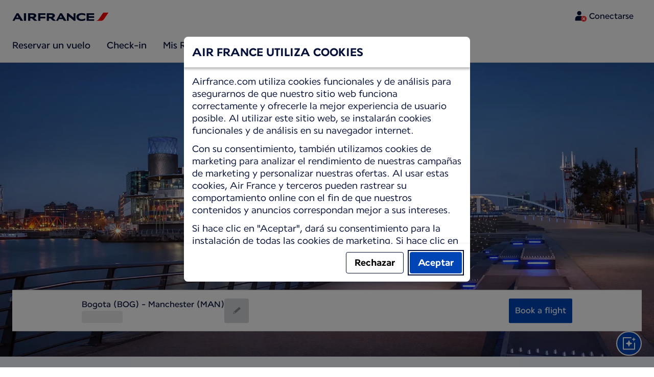

--- FILE ---
content_type: text/html;charset=UTF-8
request_url: https://wwws.airfrance.com.co/travel-guide/destinations/europe/united-kingdom/manchester
body_size: 110922
content:
<!DOCTYPE html><html lang="es" class="bwc-page-template-powered" data-beasties-container><head>
    <meta charset="utf-8">
    <base href="/">
    <script>
      var bwTimestampLoadStart = Date.now();

      // Inform relay that we are using our own cookie banner
      window.uses_own_tracking_banner = true;
    </script>

    <meta name="viewport" content="width=device-width, initial-scale=1">
    <meta name="mobile-web-app-capable" content="yes">
    <meta name="apple-mobile-web-app-capable" content="yes">
    <meta name="apple-mobile-web-app-status-bar-style" content="default">
  <link rel="preload" href="https://www.static-af.com/i18n/1a0193796bf9147f2b3eff70aa18e99dad64fc65057498a235c2a19aec31e1da/AF/co/es/common.json" as="fetch" crossorigin="anonymous" id="labels-preloadcommon"><link rel="stylesheet" href="https://www.static-af.com/assets/css/af.b98c3135135b8df3b6b8598a.css" id="bw-stylesheet"><link rel="stylesheet" href="https://www.static-af.com/assets/css/af-print.9f9ff29e5cafe3a501a9762e.css" id="bw-print-stylesheet" media="print"><link rel="icon" href="https://www.static-af.com/assets/af/img/logo-120.png" sizes="120x120"><link rel="icon" href="https://www.static-af.com/assets/af/img/logo-48.png" sizes="48x48"><link rel="manifest" href="https://www.static-af.com/assets/af/manifest.webmanifest"><meta name="theme-color" content="#051039"><meta name="cookie-banner-brand" content="AF"><meta name="cookie-banner-language" content="es"><meta name="cookie-banner-country" content="CO"><title>The Spirit of Rock n' Roll | Air France, Colombia</title><script type="text/javascript" src="https://www.static-af.com/assets/cookie-banner/cookie-banner.js"></script><style ng-app-id="server-app">bwc-page-template[_ngcontent-server-app-c2927697084] > .mat-drawer-container[_ngcontent-server-app-c2927697084], bwc-page-template[_ngcontent-server-app-c2927697084] > .mat-drawer-container[_ngcontent-server-app-c2927697084] > .mat-drawer-content[_ngcontent-server-app-c2927697084]{overflow:initial}bwc-page-template[_ngcontent-server-app-c2927697084]   .bwc-page-template__container[_ngcontent-server-app-c2927697084]{display:flex;width:100%;height:100%;transform:none!important}bwc-page-template[_ngcontent-server-app-c2927697084]   .bwc-page-template__container[_ngcontent-server-app-c2927697084]   .mat-sidenav-content[_ngcontent-server-app-c2927697084], bwc-page-template[_ngcontent-server-app-c2927697084]   .bwc-page-template__container[_ngcontent-server-app-c2927697084]   .mat-sidenav-container[_ngcontent-server-app-c2927697084], bwc-page-template[_ngcontent-server-app-c2927697084]   .bwc-page-template__container[_ngcontent-server-app-c2927697084]   .mat-drawer-content[_ngcontent-server-app-c2927697084]{transform:none!important}bwc-page-template[_ngcontent-server-app-c2927697084]   .bwc-page-template__container[_ngcontent-server-app-c2927697084] > .mat-drawer-content[_ngcontent-server-app-c2927697084]{flex:1 0 auto;flex-direction:column;width:100%}bwc-page-template[_ngcontent-server-app-c2927697084]   .bwc-page-template__container[_ngcontent-server-app-c2927697084]   footer[_ngcontent-server-app-c2927697084]{z-index:0}bwc-page-template[_ngcontent-server-app-c2927697084]   .bwc-page-template__navigation[_ngcontent-server-app-c2927697084]{display:block;height:100%}bwc-page-template[_ngcontent-server-app-c2927697084]   .bwc-page-template__content[_ngcontent-server-app-c2927697084]{display:flex;flex-direction:column;height:inherit}bwc-page-template[_ngcontent-server-app-c2927697084]   .bwc-page-template__content__sticky-header[_ngcontent-server-app-c2927697084]{z-index:1;top:0;width:100%;transition:transform .18s ease-in;border-bottom:var(--aero-border-width-default, 1px) solid var(--aero-color-border-default, #d4d8da);background-color:var(--aero-color-surface-default)}bwc-page-template[_ngcontent-server-app-c2927697084]   .bwc-page-template__content__sticky-header[_ngcontent-server-app-c2927697084]   bwc-subheader[_ngcontent-server-app-c2927697084]   .mat-toolbar[_ngcontent-server-app-c2927697084]{box-shadow:none}bwc-page-template[_ngcontent-server-app-c2927697084]   .bwc-page-template__content__sticky-header[_ngcontent-server-app-c2927697084]   bwc-logo-header[_ngcontent-server-app-c2927697084]   .mat-toolbar[_ngcontent-server-app-c2927697084]{box-shadow:none}bwc-page-template[_ngcontent-server-app-c2927697084]   .bwc-page-template__content__sticky-header__toptasks[_ngcontent-server-app-c2927697084]{display:none;background-color:var(--bwc-palette-white)}@media (min-width: 960px){bwc-page-template[_ngcontent-server-app-c2927697084]   .bwc-page-template__content__sticky-header__toptasks[_ngcontent-server-app-c2927697084]{display:block}}bwc-page-template[_ngcontent-server-app-c2927697084]   .bwc-page-template__content__sticky-header-collapsed[_ngcontent-server-app-c2927697084]{transform:translateY(-56px)}bwc-page-template[_ngcontent-server-app-c2927697084]   .bwc-page-template__content__sticky-header-collapsed[_ngcontent-server-app-c2927697084]   .bwc-logo-header__container--hide-collapsed[_ngcontent-server-app-c2927697084]{display:none}bwc-page-template[_ngcontent-server-app-c2927697084]   .bwc-page-template__content__sticky-top-tasks[_ngcontent-server-app-c2927697084]{display:block;position:sticky;z-index:1;bottom:0;width:100%;padding-bottom:env(safe-area-inset-bottom);border-top:var(--aero-border-width-default) solid var(--aero-color-border-default)}@media (min-width: 960px){bwc-page-template[_ngcontent-server-app-c2927697084]   .bwc-page-template__content__sticky-top-tasks[_ngcontent-server-app-c2927697084]{display:none;height:0;overflow:hidden}}bwc-page-template[_ngcontent-server-app-c2927697084]   .bwc-page-template__content__main-view[_ngcontent-server-app-c2927697084]{position:relative;z-index:0;flex-grow:1;flex-shrink:0}bwc-page-template[_ngcontent-server-app-c2927697084]   .bwc-page-template__content[_ngcontent-server-app-c2927697084]   bwc-legal-footer[_ngcontent-server-app-c2927697084]{flex-grow:0;flex-shrink:0}bwc-page-template[_ngcontent-server-app-c2927697084]   .bwc-page-template__sidenav[_ngcontent-server-app-c2927697084]{width:280px}@media (max-width: 599px){bwc-page-template[_ngcontent-server-app-c2927697084]   .bwc-page-template__sidenav[_ngcontent-server-app-c2927697084]{width:100%;box-shadow:none}}@media (min-width: 600px){bwc-page-template[_ngcontent-server-app-c2927697084]   .bwc-page-template__sidenav[_ngcontent-server-app-c2927697084]{width:100%;box-shadow:none}}bwc-page-template[_ngcontent-server-app-c2927697084]   .bwc-page-template__sidenav__divider[_ngcontent-server-app-c2927697084]{display:block;margin:0;border:var(--aero-border-width-default, 1px) solid var(--aero-color-border-default)}bwc-page-template[_ngcontent-server-app-c2927697084]   .bwc-page-template__sidenav__alllinks[_ngcontent-server-app-c2927697084]{margin-top:16px;margin-left:40px}bwc-page-template[_ngcontent-server-app-c2927697084]   .bwc-page-template__sidenav__enabler[_ngcontent-server-app-c2927697084]{padding:0 20px}bwc-page-template[_ngcontent-server-app-c2927697084]   .bwc-page-template__sidenav__enabler[_ngcontent-server-app-c2927697084]   button[_ngcontent-server-app-c2927697084]{width:100%;min-height:56px;padding:0 20px}bwc-page-template[_ngcontent-server-app-c2927697084]   .bwc-page-template__sidenav__enabler[_ngcontent-server-app-c2927697084]   button__button-flag-wrapper[_ngcontent-server-app-c2927697084]{display:flex;align-items:center;justify-content:left}bwc-page-template[_ngcontent-server-app-c2927697084]   .bwc-page-template__sidenav__enabler[_ngcontent-server-app-c2927697084]   button__button-flag-wrapper__left-icon[_ngcontent-server-app-c2927697084]{margin-right:8px}bwc-page-template[_ngcontent-server-app-c2927697084]   .bwc-page-template__sidenav__close-button[_ngcontent-server-app-c2927697084]{padding:16px}bwc-page-template[_ngcontent-server-app-c2927697084]   .bwc-page-template__sidenav[_ngcontent-server-app-c2927697084]   bwc-multi-list[_ngcontent-server-app-c2927697084]:not([horizontal])   .bwc-multi-list-item[_ngcontent-server-app-c2927697084]   .mdc-list-item[_ngcontent-server-app-c2927697084]{height:auto;min-height:48px}bwc-page-template[_ngcontent-server-app-c2927697084]   .bwc-page-template__sidenav[_ngcontent-server-app-c2927697084]   bwc-multi-list[_ngcontent-server-app-c2927697084]:not([horizontal])   .bwc-multi-list-item[_ngcontent-server-app-c2927697084]   .mdc-list-item__content[_ngcontent-server-app-c2927697084]{padding:0}bwc-page-template[_ngcontent-server-app-c2927697084]   .bwc-page-template__sidenav[_ngcontent-server-app-c2927697084]   bwc-multi-list[_ngcontent-server-app-c2927697084]:not([horizontal])   .bwc-multi-list-item__button[_ngcontent-server-app-c2927697084], bwc-page-template[_ngcontent-server-app-c2927697084]   .bwc-page-template__sidenav[_ngcontent-server-app-c2927697084]   bwc-multi-list[_ngcontent-server-app-c2927697084]:not([horizontal])   .bwc-multi-list-item__link[_ngcontent-server-app-c2927697084]{box-sizing:border-box;min-height:24px;text-decoration:none;white-space:normal}bwc-page-template[_ngcontent-server-app-c2927697084]   .bwc-page-template__sidenav[_ngcontent-server-app-c2927697084]   bwc-multi-list[_ngcontent-server-app-c2927697084]:not([horizontal])   .bwc-multi-list-item__icon[_ngcontent-server-app-c2927697084]{margin-right:16px}bwc-page-template[_ngcontent-server-app-c2927697084]   .bwc-page-template__sidenav[_ngcontent-server-app-c2927697084]   bwc-multi-list[_ngcontent-server-app-c2927697084]:not([horizontal])   .bwc-multi-list-item__link--active[_ngcontent-server-app-c2927697084]{padding-left:36px;border-left:4px solid transparent}bwc-page-template[_ngcontent-server-app-c2927697084]   .bwc-page-template__notification.bwc-notification[_ngcontent-server-app-c2927697084]   .bwc-notification__container[_ngcontent-server-app-c2927697084]{flex-basis:1440px;flex-grow:0;margin:0 auto}bwc-page-template[_ngcontent-server-app-c2927697084]   .bwc-page-template__notification.bwc-notification__linklist[_ngcontent-server-app-c2927697084]{margin:0;list-style:none}bwc-page-template[_ngcontent-server-app-c2927697084]   .bwc-page-template__notification.bwc-notification__linklist[_ngcontent-server-app-c2927697084]   a[_ngcontent-server-app-c2927697084]{margin-left:8px}bwc-page-template[_ngcontent-server-app-c2927697084]   .bwc-page-template__side-panel-container[_ngcontent-server-app-c2927697084]{position:relative;height:100%;gap:16px}bwc-page-template[_ngcontent-server-app-c2927697084]   .bwc-page-template__side-panel[_ngcontent-server-app-c2927697084]{position:absolute;left:0;width:100%}bwc-page-template[_ngcontent-server-app-c2927697084]   .bwc-page-template__side-panel.slide-right[_ngcontent-server-app-c2927697084]{animation:_ngcontent-server-app-c2927697084_slideInRight .4s forwards}bwc-page-template[_ngcontent-server-app-c2927697084]   .bwc-page-template__side-panel.slide-left[_ngcontent-server-app-c2927697084]{animation:_ngcontent-server-app-c2927697084_slideInLeft .4s forwards}@keyframes _ngcontent-server-app-c2927697084_slideInRight{0%{transform:translate(100%);opacity:0}to{transform:translate(0);opacity:1}}@keyframes _ngcontent-server-app-c2927697084_slideInLeft{0%{transform:translate(-100%);opacity:0}to{transform:translate(0);opacity:1}}bwc-page-template[_ngcontent-server-app-c2927697084]   .bwc-page-template__side-panel-section[_ngcontent-server-app-c2927697084]{display:flex;flex-flow:column;margin:16px;gap:16px}bwc-page-template[_ngcontent-server-app-c2927697084]   .bwc-page-template__side-panel-category-wrapper[_ngcontent-server-app-c2927697084]{display:flex;flex-direction:column;align-items:flex-start;gap:var(--aero-space-lg, 24px);list-style:none}bwc-page-template[_ngcontent-server-app-c2927697084]   .bwc-page-template__side-panel-category-wrapper[_ngcontent-server-app-c2927697084]   li[_ngcontent-server-app-c2927697084]{width:100%}bwc-page-template[_ngcontent-server-app-c2927697084]   .bwc-page-template__side-panel-category-wrapper.bwc-page-template__side-panel-level-0[_ngcontent-server-app-c2927697084]{gap:0}@media (min-width: 960px){bwc-page-template[_ngcontent-server-app-c2927697084]   .bwc-page-template__side-panel-category-wrapper[_ngcontent-server-app-c2927697084]{gap:var(--aero-space-lg, 24px)}bwc-page-template[_ngcontent-server-app-c2927697084]   .bwc-page-template__side-panel-category-wrapper[_ngcontent-server-app-c2927697084]   .bwc-menu-action__link[_ngcontent-server-app-c2927697084], bwc-page-template[_ngcontent-server-app-c2927697084]   .bwc-page-template__side-panel-category-wrapper[_ngcontent-server-app-c2927697084]   .bwc-menu-action__button[_ngcontent-server-app-c2927697084]{justify-content:space-between;width:100%}}bwc-page-template[_ngcontent-server-app-c2927697084]   .bwc-page-template__side-panel-category[_ngcontent-server-app-c2927697084]{display:flex;flex-direction:column;align-items:flex-start;width:100%;gap:var(--aero-space-fix-xs, 8px)}bwc-page-template[_ngcontent-server-app-c2927697084]   .bwc-page-template__side-panel-category[_ngcontent-server-app-c2927697084]   .bwc-submenu-overlay__category-name[_ngcontent-server-app-c2927697084]{padding-left:var(--aero-space-sm, 12px);color:var(--aero-color-text-alternative, #68737a)}bwc-page-template[_ngcontent-server-app-c2927697084]   .bwc-page-template__side-panel-category__links[_ngcontent-server-app-c2927697084]{width:100%}bwc-page-template[_ngcontent-server-app-c2927697084]   .bwc-page-template__side-panel-category__links[_ngcontent-server-app-c2927697084]   ul[_ngcontent-server-app-c2927697084]{list-style:none}bwc-page-template[_ngcontent-server-app-c2927697084]   .bwc-page-template__container-spacer[_ngcontent-server-app-c2927697084]{height:8px}html.bwc-page-template-powered[_ngcontent-server-app-c2927697084]{display:flex;min-height:100%}html.bwc-page-template-powered[_ngcontent-server-app-c2927697084]   body[_ngcontent-server-app-c2927697084]{flex:1 1 100%;max-width:100%}</style><style ng-app-id="server-app">.mat-drawer-container{position:relative;z-index:1;color:var(--mat-sidenav-content-text-color, var(--mat-sys-on-background));background-color:var(--mat-sidenav-content-background-color, var(--mat-sys-background));box-sizing:border-box;display:block;overflow:hidden}.mat-drawer-container[fullscreen]{top:0;left:0;right:0;bottom:0;position:absolute}.mat-drawer-container[fullscreen].mat-drawer-container-has-open{overflow:hidden}.mat-drawer-container.mat-drawer-container-explicit-backdrop .mat-drawer-side{z-index:3}.mat-drawer-container.ng-animate-disabled .mat-drawer-backdrop,.mat-drawer-container.ng-animate-disabled .mat-drawer-content,.ng-animate-disabled .mat-drawer-container .mat-drawer-backdrop,.ng-animate-disabled .mat-drawer-container .mat-drawer-content{transition:none}.mat-drawer-backdrop{top:0;left:0;right:0;bottom:0;position:absolute;display:block;z-index:3;visibility:hidden}.mat-drawer-backdrop.mat-drawer-shown{visibility:visible;background-color:var(--mat-sidenav-scrim-color, color-mix(in srgb, var(--mat-sys-neutral-variant20) 40%, transparent))}.mat-drawer-transition .mat-drawer-backdrop{transition-duration:400ms;transition-timing-function:cubic-bezier(0.25, 0.8, 0.25, 1);transition-property:background-color,visibility}@media(forced-colors: active){.mat-drawer-backdrop{opacity:.5}}.mat-drawer-content{position:relative;z-index:1;display:block;height:100%;overflow:auto}.mat-drawer-content.mat-drawer-content-hidden{opacity:0}.mat-drawer-transition .mat-drawer-content{transition-duration:400ms;transition-timing-function:cubic-bezier(0.25, 0.8, 0.25, 1);transition-property:transform,margin-left,margin-right}.mat-drawer{position:relative;z-index:4;color:var(--mat-sidenav-container-text-color, var(--mat-sys-on-surface-variant));box-shadow:var(--mat-sidenav-container-elevation-shadow, none);background-color:var(--mat-sidenav-container-background-color, var(--mat-sys-surface));border-top-right-radius:var(--mat-sidenav-container-shape, var(--mat-sys-corner-large));border-bottom-right-radius:var(--mat-sidenav-container-shape, var(--mat-sys-corner-large));width:var(--mat-sidenav-container-width, 360px);display:block;position:absolute;top:0;bottom:0;z-index:3;outline:0;box-sizing:border-box;overflow-y:auto;transform:translate3d(-100%, 0, 0)}@media(forced-colors: active){.mat-drawer,[dir=rtl] .mat-drawer.mat-drawer-end{border-right:solid 1px currentColor}}@media(forced-colors: active){[dir=rtl] .mat-drawer,.mat-drawer.mat-drawer-end{border-left:solid 1px currentColor;border-right:none}}.mat-drawer.mat-drawer-side{z-index:2}.mat-drawer.mat-drawer-end{right:0;transform:translate3d(100%, 0, 0);border-top-left-radius:var(--mat-sidenav-container-shape, var(--mat-sys-corner-large));border-bottom-left-radius:var(--mat-sidenav-container-shape, var(--mat-sys-corner-large));border-top-right-radius:0;border-bottom-right-radius:0}[dir=rtl] .mat-drawer{border-top-left-radius:var(--mat-sidenav-container-shape, var(--mat-sys-corner-large));border-bottom-left-radius:var(--mat-sidenav-container-shape, var(--mat-sys-corner-large));border-top-right-radius:0;border-bottom-right-radius:0;transform:translate3d(100%, 0, 0)}[dir=rtl] .mat-drawer.mat-drawer-end{border-top-right-radius:var(--mat-sidenav-container-shape, var(--mat-sys-corner-large));border-bottom-right-radius:var(--mat-sidenav-container-shape, var(--mat-sys-corner-large));border-top-left-radius:0;border-bottom-left-radius:0;left:0;right:auto;transform:translate3d(-100%, 0, 0)}.mat-drawer-transition .mat-drawer{transition:transform 400ms cubic-bezier(0.25, 0.8, 0.25, 1)}.mat-drawer:not(.mat-drawer-opened):not(.mat-drawer-animating){visibility:hidden;box-shadow:none}.mat-drawer:not(.mat-drawer-opened):not(.mat-drawer-animating) .mat-drawer-inner-container{display:none}.mat-drawer.mat-drawer-opened.mat-drawer-opened{transform:none}.mat-drawer-side{box-shadow:none;border-right-color:var(--mat-sidenav-container-divider-color, transparent);border-right-width:1px;border-right-style:solid}.mat-drawer-side.mat-drawer-end{border-left-color:var(--mat-sidenav-container-divider-color, transparent);border-left-width:1px;border-left-style:solid;border-right:none}[dir=rtl] .mat-drawer-side{border-left-color:var(--mat-sidenav-container-divider-color, transparent);border-left-width:1px;border-left-style:solid;border-right:none}[dir=rtl] .mat-drawer-side.mat-drawer-end{border-right-color:var(--mat-sidenav-container-divider-color, transparent);border-right-width:1px;border-right-style:solid;border-left:none}.mat-drawer-inner-container{width:100%;height:100%;overflow:auto}.mat-sidenav-fixed{position:fixed}
</style><style ng-app-id="server-app">.mat-toolbar{background:var(--mat-toolbar-container-background-color, var(--mat-sys-surface));color:var(--mat-toolbar-container-text-color, var(--mat-sys-on-surface))}.mat-toolbar,.mat-toolbar h1,.mat-toolbar h2,.mat-toolbar h3,.mat-toolbar h4,.mat-toolbar h5,.mat-toolbar h6{font-family:var(--mat-toolbar-title-text-font, var(--mat-sys-title-large-font));font-size:var(--mat-toolbar-title-text-size, var(--mat-sys-title-large-size));line-height:var(--mat-toolbar-title-text-line-height, var(--mat-sys-title-large-line-height));font-weight:var(--mat-toolbar-title-text-weight, var(--mat-sys-title-large-weight));letter-spacing:var(--mat-toolbar-title-text-tracking, var(--mat-sys-title-large-tracking));margin:0}@media(forced-colors: active){.mat-toolbar{outline:solid 1px}}.mat-toolbar .mat-form-field-underline,.mat-toolbar .mat-form-field-ripple,.mat-toolbar .mat-focused .mat-form-field-ripple{background-color:currentColor}.mat-toolbar .mat-form-field-label,.mat-toolbar .mat-focused .mat-form-field-label,.mat-toolbar .mat-select-value,.mat-toolbar .mat-select-arrow,.mat-toolbar .mat-form-field.mat-focused .mat-select-arrow{color:inherit}.mat-toolbar .mat-input-element{caret-color:currentColor}.mat-toolbar .mat-mdc-button-base.mat-mdc-button-base.mat-unthemed{--mat-button-text-label-text-color: var(--mat-toolbar-container-text-color, var(--mat-sys-on-surface));--mat-button-outlined-label-text-color: var(--mat-toolbar-container-text-color, var(--mat-sys-on-surface))}.mat-toolbar-row,.mat-toolbar-single-row{display:flex;box-sizing:border-box;padding:0 16px;width:100%;flex-direction:row;align-items:center;white-space:nowrap;height:var(--mat-toolbar-standard-height, 64px)}@media(max-width: 599px){.mat-toolbar-row,.mat-toolbar-single-row{height:var(--mat-toolbar-mobile-height, 56px)}}.mat-toolbar-multiple-rows{display:flex;box-sizing:border-box;flex-direction:column;width:100%;min-height:var(--mat-toolbar-standard-height, 64px)}@media(max-width: 599px){.mat-toolbar-multiple-rows{min-height:var(--mat-toolbar-mobile-height, 56px)}}
</style><style ng-app-id="server-app">[_nghost-server-app-c1796863498]{display:inline-block;line-height:0}[_nghost-server-app-c1796863498]   img[_ngcontent-server-app-c1796863498]{display:inline-block}</style><style ng-app-id="server-app">[_nghost-server-app-c28159107]{display:block;position:relative}[_nghost-server-app-c28159107]   button[_ngcontent-server-app-c28159107]{line-height:0}[_nghost-server-app-c28159107]   .bwc-logo-header[_ngcontent-server-app-c28159107]{align-items:center;height:auto;padding:var(--aero-space-xs, 8px) var(--aero-space-xs, 8px) 0 var(--aero-space-xs, 8px)}@media (max-width: 599px){[_nghost-server-app-c28159107]   .bwc-logo-header[_ngcontent-server-app-c28159107]{display:flex;align-items:center;align-self:stretch;justify-content:space-between}}@media (min-width: 960px){[_nghost-server-app-c28159107]   .bwc-logo-header[_ngcontent-server-app-c28159107]{height:auto;padding:var(--aero-space-2xs, 8px) var(--aero-space-md, 24px) 0 var(--aero-space-md, 24px)}}@media (min-width: 768px){[_nghost-server-app-c28159107]   .bwc-logo-header[_ngcontent-server-app-c28159107]   .bwc-logo-header__label-login[_ngcontent-server-app-c28159107], [_nghost-server-app-c28159107]   .bwc-logo-header[_ngcontent-server-app-c28159107]   .bwc-logo-header__label-enrol[_ngcontent-server-app-c28159107]{display:inline;text-transform:none}[_nghost-server-app-c28159107]   .bwc-logo-header[_ngcontent-server-app-c28159107]   .bwc-logo-header__button-countrylang[_ngcontent-server-app-c28159107]{display:block}[_nghost-server-app-c28159107]   .bwc-logo-header[_ngcontent-server-app-c28159107]   .bwc-logo-header__redirection-notice-container__language[_ngcontent-server-app-c28159107]{display:block}[_nghost-server-app-c28159107]   .bwc-logo-header[_ngcontent-server-app-c28159107]   .bwc-logo-header__redirection-notice-container__menu[_ngcontent-server-app-c28159107]{display:none}[_nghost-server-app-c28159107]   .bwc-logo-header[_ngcontent-server-app-c28159107]   .bwc-logo-header__enrol-button[_ngcontent-server-app-c28159107]{display:inline-block}}@media (min-width: 600px){[_nghost-server-app-c28159107]   .bwc-logo-header__button-container[_ngcontent-server-app-c28159107]{position:relative}}[_nghost-server-app-c28159107]   .bwc-logo-header__redirection-notice-container[_ngcontent-server-app-c28159107]{position:absolute;z-index:101;top:48px;right:5px;left:5px;border-radius:2px;box-shadow:0 4px 4px #0000003d,0 0 4px #0000001f}@media (min-width: 600px){[_nghost-server-app-c28159107]   .bwc-logo-header__redirection-notice-container[_ngcontent-server-app-c28159107]{width:350px}[_nghost-server-app-c28159107]   .bwc-logo-header__redirection-notice-container__language[_ngcontent-server-app-c28159107]{right:0;left:auto}[_nghost-server-app-c28159107]   .bwc-logo-header__redirection-notice-container__language[_ngcontent-server-app-c28159107]:before{right:40px;left:auto}[_nghost-server-app-c28159107]   .bwc-logo-header__redirection-notice-container__menu[_ngcontent-server-app-c28159107]{right:auto;left:-10px}[_nghost-server-app-c28159107]   .bwc-logo-header__redirection-notice-container__menu[_ngcontent-server-app-c28159107]:before{left:10px}}[_nghost-server-app-c28159107]   .bwc-logo-header__redirection-notice-container[_ngcontent-server-app-c28159107]:before{content:"";display:block;position:absolute;top:-10px;width:0;height:0;border-right:20px solid transparent;border-left:20px solid transparent}[_nghost-server-app-c28159107]   .bwc-logo-header__logo-container[_ngcontent-server-app-c28159107]{display:flex;flex:1 1 auto;flex-wrap:wrap;align-self:center;margin-top:0;padding-left:var(--aero-space-fix-xs, 8px)}@media (min-width: 960px){[_nghost-server-app-c28159107]   .bwc-logo-header__logo-container[_ngcontent-server-app-c28159107]{padding-left:0}}[_nghost-server-app-c28159107]   .bwc-logo-header__logo-container-link[_ngcontent-server-app-c28159107]{display:inline-flex}[_nghost-server-app-c28159107]   .bwc-logo-header__logo-container-link[_ngcontent-server-app-c28159107]:focus-visible, [_nghost-server-app-c28159107]   .bwc-logo-header__logo-container-link[_ngcontent-server-app-c28159107]:focus{z-index:10;border:none;border-radius:var(--aero-border-radius-default);outline:var(--aero-outline-width-default) solid var(--aero-color-outline-default)!important;outline-offset:var(--aero-outline-width-default);box-shadow:none!important}[_nghost-server-app-c28159107]   .bwc-logo-header__logo-container[_ngcontent-server-app-c28159107]   h1[_ngcontent-server-app-c28159107]{display:inline-flex}[_nghost-server-app-c28159107]   .bwc-logo-header__spacer[_ngcontent-server-app-c28159107]{flex:1 1 auto}[_nghost-server-app-c28159107]   .bwc-logo-header__action-menu-container[_ngcontent-server-app-c28159107]{display:flex;gap:var(--aero-space-fix-2xs);align-items:center}@media (max-width: 599px){[_nghost-server-app-c28159107]   .bwc-logo-header__action-menu-container[_ngcontent-server-app-c28159107]{gap:var(--aero-space-fix-2xs)}}[_nghost-server-app-c28159107]   .bwc-logo-header__action-menu-container[_ngcontent-server-app-c28159107]   bwc-menu-action[_ngcontent-server-app-c28159107]{width:auto}[_nghost-server-app-c28159107]   .bwc-logo-header__logo[_ngcontent-server-app-c28159107]{display:inline-block;align-self:center;background-color:transparent;background-repeat:no-repeat;background-position:left center;background-size:100% auto}@media (min-width: 960px){[_nghost-server-app-c28159107]   .bwc-logo-header__logo[_ngcontent-server-app-c28159107]{background-position:left bottom}}[_nghost-server-app-c28159107]   .bwc-logo-header__enrol-container[_ngcontent-server-app-c28159107]{display:none}@media (min-width: 1280px){[_nghost-server-app-c28159107]   .bwc-logo-header__enrol-container[_ngcontent-server-app-c28159107]{display:block}}[_nghost-server-app-c28159107]   .bwc-logo-header[_ngcontent-server-app-c28159107]   button.bwc-logo-header__button-countrylang[_ngcontent-server-app-c28159107]:not(:hover), [_nghost-server-app-c28159107]   .bwc-logo-header[_ngcontent-server-app-c28159107]   button.bwc-logo-header__auth-menu-button[_ngcontent-server-app-c28159107]:not(:hover), [_nghost-server-app-c28159107]   .bwc-logo-header[_ngcontent-server-app-c28159107]   button.bwc-logo-header__login-button[_ngcontent-server-app-c28159107]:not(:hover), [_nghost-server-app-c28159107]   .bwc-logo-header[_ngcontent-server-app-c28159107]   button.bwc-logo-header__enrol-button[_ngcontent-server-app-c28159107]:not(:hover), [_nghost-server-app-c28159107]   .bwc-logo-header[_ngcontent-server-app-c28159107]   button.bwc-logo-header__user-profile-info[_ngcontent-server-app-c28159107]:not(:hover){background-color:unset;color:inherit}[_nghost-server-app-c28159107]   .bwc-logo-header__auth-menu-button[_ngcontent-server-app-c28159107], [_nghost-server-app-c28159107]   .bwc-logo-header__login-button[_ngcontent-server-app-c28159107], [_nghost-server-app-c28159107]   .bwc-logo-header__enrol-button[_ngcontent-server-app-c28159107], [_nghost-server-app-c28159107]   .bwc-logo-header__button-countrylang[_ngcontent-server-app-c28159107], [_nghost-server-app-c28159107]   .bwc-logo-header__label-login[_ngcontent-server-app-c28159107], [_nghost-server-app-c28159107]   .bwc-logo-header__label-enrol[_ngcontent-server-app-c28159107], [_nghost-server-app-c28159107]   .bwc-logo-header__label-countrylang[_ngcontent-server-app-c28159107]{text-transform:none}.bw-kl   [_nghost-server-app-c28159107]   .bwc-logo-header__auth-menu-button[_ngcontent-server-app-c28159107], .bw-kl   [_nghost-server-app-c28159107]   .bwc-logo-header__login-button[_ngcontent-server-app-c28159107], .bw-kl   [_nghost-server-app-c28159107]   .bwc-logo-header__enrol-button[_ngcontent-server-app-c28159107], .bw-kl   [_nghost-server-app-c28159107]   .bwc-logo-header__button-countrylang[_ngcontent-server-app-c28159107], .bw-kl   [_nghost-server-app-c28159107]   .bwc-logo-header__label-login[_ngcontent-server-app-c28159107], .bw-kl   [_nghost-server-app-c28159107]   .bwc-logo-header__label-enrol[_ngcontent-server-app-c28159107], .bw-kl   [_nghost-server-app-c28159107]   .bwc-logo-header__label-countrylang[_ngcontent-server-app-c28159107]{color:var(--bwc-palette-primary-900)}@media (max-width: 599px){[_nghost-server-app-c28159107]   .bwc-logo-header__label-login[_ngcontent-server-app-c28159107]{display:none}}[_nghost-server-app-c28159107]   .bwc-logo-header__button-countrylang[_ngcontent-server-app-c28159107]{display:none}[_nghost-server-app-c28159107]   .bwc-logo-header__redirection-notice-container__language[_ngcontent-server-app-c28159107]{display:none}[_nghost-server-app-c28159107]   .bwc-logo-header__redirection-notice-container__menu[_ngcontent-server-app-c28159107]{display:block}[_nghost-server-app-c28159107]   .bwc-logo-header__user-initials[_ngcontent-server-app-c28159107]{align-content:center;padding:4px 0}@media (min-width: 600px){[_nghost-server-app-c28159107]   .bwc-logo-header__user-initials[_ngcontent-server-app-c28159107]{padding:8px 0}}[_nghost-server-app-c28159107]   .bwc-logo-header__user-avatar[_ngcontent-server-app-c28159107]{padding:8px 0}[_nghost-server-app-c28159107]   .bwc-logo-header__user-name[_ngcontent-server-app-c28159107]{display:block;line-height:1.2}[_nghost-server-app-c28159107]   .bwc-logo-header__user-profile-type-container[_ngcontent-server-app-c28159107]{display:none}@media (min-width: 768px){[_nghost-server-app-c28159107]   .bwc-logo-header__user-profile-type-container[_ngcontent-server-app-c28159107]{display:flex}}[_nghost-server-app-c28159107]   .bwc-logo-header__expand-status[_ngcontent-server-app-c28159107]{padding:8px 0 0 16px}@media (min-width: 960px){[_nghost-server-app-c28159107]   .bwc-logo-header__hamburger-nav[_ngcontent-server-app-c28159107]{display:none}}@media (min-width: 960px){[_nghost-server-app-c28159107]   .bwc-logo-header__button-menu[_ngcontent-server-app-c28159107]{display:none}}[_nghost-server-app-c28159107]   .bwc-logo-header__button-menu.mdc-icon-button[_ngcontent-server-app-c28159107]{min-width:40px;min-height:40px}[_nghost-server-app-c28159107]   .bwc-logo-header__button-menu[_ngcontent-server-app-c28159107]   .mat-mdc-button-persistent-ripple[_ngcontent-server-app-c28159107]{border-radius:2px}[_nghost-server-app-c28159107]   .bwc-logo-header__flyingblue-extra[_ngcontent-server-app-c28159107]{margin-left:4px}.bwc-small-header[_nghost-server-app-c28159107]   .bwc-logo-header__button-menu[_ngcontent-server-app-c28159107]{margin-right:0}.bwc-small-header[_nghost-server-app-c28159107]   .bwc-logo-header__logo[_ngcontent-server-app-c28159107]{background-position:left center}[_nghost-server-app-c28159107]   .bwc-logo-header__profile-list[_ngcontent-server-app-c28159107]   .mat-mdc-list[_ngcontent-server-app-c28159107]   .mdc-list-item[_ngcontent-server-app-c28159107]{height:auto}[_nghost-server-app-c28159107]   .bwc-logo-header__profile-list[_ngcontent-server-app-c28159107]   .mat-mdc-list[_ngcontent-server-app-c28159107]   .mdc-list-item[_ngcontent-server-app-c28159107]   .bwc-multi-list__button[_ngcontent-server-app-c28159107]{height:auto;padding:16px 24px;line-height:normal}.bwc-logo-header__user-profile-button[_ngcontent-server-app-c28159107]{display:inline-block;box-sizing:border-box;width:32px;height:32px;border-radius:50%;text-align:center}@media (min-width: 600px){.bwc-logo-header__user-profile-button[_ngcontent-server-app-c28159107]{width:40px;height:40px;padding:8px 0}}.bwc-logo-header__user-profile-type__logo-wrapper[_ngcontent-server-app-c28159107]{display:flex;align-items:center}</style><style ng-app-id="server-app">.bwc-skiplink[_nghost-server-app-c1894850802]{position:fixed;z-index:1;left:8px;transform:translateY(-54px)}.bwc-skiplink[_nghost-server-app-c1894850802]   a[_ngcontent-server-app-c1894850802]{top:0;transition:transform .2s ease-in;opacity:0}.bwc-skiplink[_nghost-server-app-c1894850802]   a.mat-raised-button.mat-primary[_ngcontent-server-app-c1894850802]{text-transform:uppercase}.bw-kl   .bwc-skiplink[_nghost-server-app-c1894850802]   a.mat-raised-button.mat-primary[_ngcontent-server-app-c1894850802]{border-radius:0}.bwc-skiplink[_nghost-server-app-c1894850802]   a[_ngcontent-server-app-c1894850802]:focus{transform:translateY(62px);opacity:1}</style><style ng-app-id="server-app">.mat-mdc-button-base{text-decoration:none}.mat-mdc-button-base .mat-icon{min-height:fit-content;flex-shrink:0}.mdc-button{-webkit-user-select:none;user-select:none;position:relative;display:inline-flex;align-items:center;justify-content:center;box-sizing:border-box;min-width:64px;border:none;outline:none;line-height:inherit;-webkit-appearance:none;overflow:visible;vertical-align:middle;background:rgba(0,0,0,0);padding:0 8px}.mdc-button::-moz-focus-inner{padding:0;border:0}.mdc-button:active{outline:none}.mdc-button:hover{cursor:pointer}.mdc-button:disabled{cursor:default;pointer-events:none}.mdc-button[hidden]{display:none}.mdc-button .mdc-button__label{position:relative}.mat-mdc-button{padding:0 var(--mat-button-text-horizontal-padding, 12px);height:var(--mat-button-text-container-height, 40px);font-family:var(--mat-button-text-label-text-font, var(--mat-sys-label-large-font));font-size:var(--mat-button-text-label-text-size, var(--mat-sys-label-large-size));letter-spacing:var(--mat-button-text-label-text-tracking, var(--mat-sys-label-large-tracking));text-transform:var(--mat-button-text-label-text-transform);font-weight:var(--mat-button-text-label-text-weight, var(--mat-sys-label-large-weight))}.mat-mdc-button,.mat-mdc-button .mdc-button__ripple{border-radius:var(--mat-button-text-container-shape, var(--mat-sys-corner-full))}.mat-mdc-button:not(:disabled){color:var(--mat-button-text-label-text-color, var(--mat-sys-primary))}.mat-mdc-button[disabled],.mat-mdc-button.mat-mdc-button-disabled{cursor:default;pointer-events:none;color:var(--mat-button-text-disabled-label-text-color, color-mix(in srgb, var(--mat-sys-on-surface) 38%, transparent))}.mat-mdc-button.mat-mdc-button-disabled-interactive{pointer-events:auto}.mat-mdc-button:has(.material-icons,mat-icon,[matButtonIcon]){padding:0 var(--mat-button-text-with-icon-horizontal-padding, 16px)}.mat-mdc-button>.mat-icon{margin-right:var(--mat-button-text-icon-spacing, 8px);margin-left:var(--mat-button-text-icon-offset, -4px)}[dir=rtl] .mat-mdc-button>.mat-icon{margin-right:var(--mat-button-text-icon-offset, -4px);margin-left:var(--mat-button-text-icon-spacing, 8px)}.mat-mdc-button .mdc-button__label+.mat-icon{margin-right:var(--mat-button-text-icon-offset, -4px);margin-left:var(--mat-button-text-icon-spacing, 8px)}[dir=rtl] .mat-mdc-button .mdc-button__label+.mat-icon{margin-right:var(--mat-button-text-icon-spacing, 8px);margin-left:var(--mat-button-text-icon-offset, -4px)}.mat-mdc-button .mat-ripple-element{background-color:var(--mat-button-text-ripple-color, color-mix(in srgb, var(--mat-sys-primary) calc(var(--mat-sys-pressed-state-layer-opacity) * 100%), transparent))}.mat-mdc-button .mat-mdc-button-persistent-ripple::before{background-color:var(--mat-button-text-state-layer-color, var(--mat-sys-primary))}.mat-mdc-button.mat-mdc-button-disabled .mat-mdc-button-persistent-ripple::before{background-color:var(--mat-button-text-disabled-state-layer-color, var(--mat-sys-on-surface-variant))}.mat-mdc-button:hover>.mat-mdc-button-persistent-ripple::before{opacity:var(--mat-button-text-hover-state-layer-opacity, var(--mat-sys-hover-state-layer-opacity))}.mat-mdc-button.cdk-program-focused>.mat-mdc-button-persistent-ripple::before,.mat-mdc-button.cdk-keyboard-focused>.mat-mdc-button-persistent-ripple::before,.mat-mdc-button.mat-mdc-button-disabled-interactive:focus>.mat-mdc-button-persistent-ripple::before{opacity:var(--mat-button-text-focus-state-layer-opacity, var(--mat-sys-focus-state-layer-opacity))}.mat-mdc-button:active>.mat-mdc-button-persistent-ripple::before{opacity:var(--mat-button-text-pressed-state-layer-opacity, var(--mat-sys-pressed-state-layer-opacity))}.mat-mdc-button .mat-mdc-button-touch-target{position:absolute;top:50%;height:var(--mat-button-text-touch-target-size, 48px);display:var(--mat-button-text-touch-target-display, block);left:0;right:0;transform:translateY(-50%)}.mat-mdc-unelevated-button{transition:box-shadow 280ms cubic-bezier(0.4, 0, 0.2, 1);height:var(--mat-button-filled-container-height, 40px);font-family:var(--mat-button-filled-label-text-font, var(--mat-sys-label-large-font));font-size:var(--mat-button-filled-label-text-size, var(--mat-sys-label-large-size));letter-spacing:var(--mat-button-filled-label-text-tracking, var(--mat-sys-label-large-tracking));text-transform:var(--mat-button-filled-label-text-transform);font-weight:var(--mat-button-filled-label-text-weight, var(--mat-sys-label-large-weight));padding:0 var(--mat-button-filled-horizontal-padding, 24px)}.mat-mdc-unelevated-button>.mat-icon{margin-right:var(--mat-button-filled-icon-spacing, 8px);margin-left:var(--mat-button-filled-icon-offset, -8px)}[dir=rtl] .mat-mdc-unelevated-button>.mat-icon{margin-right:var(--mat-button-filled-icon-offset, -8px);margin-left:var(--mat-button-filled-icon-spacing, 8px)}.mat-mdc-unelevated-button .mdc-button__label+.mat-icon{margin-right:var(--mat-button-filled-icon-offset, -8px);margin-left:var(--mat-button-filled-icon-spacing, 8px)}[dir=rtl] .mat-mdc-unelevated-button .mdc-button__label+.mat-icon{margin-right:var(--mat-button-filled-icon-spacing, 8px);margin-left:var(--mat-button-filled-icon-offset, -8px)}.mat-mdc-unelevated-button .mat-ripple-element{background-color:var(--mat-button-filled-ripple-color, color-mix(in srgb, var(--mat-sys-on-primary) calc(var(--mat-sys-pressed-state-layer-opacity) * 100%), transparent))}.mat-mdc-unelevated-button .mat-mdc-button-persistent-ripple::before{background-color:var(--mat-button-filled-state-layer-color, var(--mat-sys-on-primary))}.mat-mdc-unelevated-button.mat-mdc-button-disabled .mat-mdc-button-persistent-ripple::before{background-color:var(--mat-button-filled-disabled-state-layer-color, var(--mat-sys-on-surface-variant))}.mat-mdc-unelevated-button:hover>.mat-mdc-button-persistent-ripple::before{opacity:var(--mat-button-filled-hover-state-layer-opacity, var(--mat-sys-hover-state-layer-opacity))}.mat-mdc-unelevated-button.cdk-program-focused>.mat-mdc-button-persistent-ripple::before,.mat-mdc-unelevated-button.cdk-keyboard-focused>.mat-mdc-button-persistent-ripple::before,.mat-mdc-unelevated-button.mat-mdc-button-disabled-interactive:focus>.mat-mdc-button-persistent-ripple::before{opacity:var(--mat-button-filled-focus-state-layer-opacity, var(--mat-sys-focus-state-layer-opacity))}.mat-mdc-unelevated-button:active>.mat-mdc-button-persistent-ripple::before{opacity:var(--mat-button-filled-pressed-state-layer-opacity, var(--mat-sys-pressed-state-layer-opacity))}.mat-mdc-unelevated-button .mat-mdc-button-touch-target{position:absolute;top:50%;height:var(--mat-button-filled-touch-target-size, 48px);display:var(--mat-button-filled-touch-target-display, block);left:0;right:0;transform:translateY(-50%)}.mat-mdc-unelevated-button:not(:disabled){color:var(--mat-button-filled-label-text-color, var(--mat-sys-on-primary));background-color:var(--mat-button-filled-container-color, var(--mat-sys-primary))}.mat-mdc-unelevated-button,.mat-mdc-unelevated-button .mdc-button__ripple{border-radius:var(--mat-button-filled-container-shape, var(--mat-sys-corner-full))}.mat-mdc-unelevated-button[disabled],.mat-mdc-unelevated-button.mat-mdc-button-disabled{cursor:default;pointer-events:none;color:var(--mat-button-filled-disabled-label-text-color, color-mix(in srgb, var(--mat-sys-on-surface) 38%, transparent));background-color:var(--mat-button-filled-disabled-container-color, color-mix(in srgb, var(--mat-sys-on-surface) 12%, transparent))}.mat-mdc-unelevated-button.mat-mdc-button-disabled-interactive{pointer-events:auto}.mat-mdc-raised-button{transition:box-shadow 280ms cubic-bezier(0.4, 0, 0.2, 1);box-shadow:var(--mat-button-protected-container-elevation-shadow, var(--mat-sys-level1));height:var(--mat-button-protected-container-height, 40px);font-family:var(--mat-button-protected-label-text-font, var(--mat-sys-label-large-font));font-size:var(--mat-button-protected-label-text-size, var(--mat-sys-label-large-size));letter-spacing:var(--mat-button-protected-label-text-tracking, var(--mat-sys-label-large-tracking));text-transform:var(--mat-button-protected-label-text-transform);font-weight:var(--mat-button-protected-label-text-weight, var(--mat-sys-label-large-weight));padding:0 var(--mat-button-protected-horizontal-padding, 24px)}.mat-mdc-raised-button>.mat-icon{margin-right:var(--mat-button-protected-icon-spacing, 8px);margin-left:var(--mat-button-protected-icon-offset, -8px)}[dir=rtl] .mat-mdc-raised-button>.mat-icon{margin-right:var(--mat-button-protected-icon-offset, -8px);margin-left:var(--mat-button-protected-icon-spacing, 8px)}.mat-mdc-raised-button .mdc-button__label+.mat-icon{margin-right:var(--mat-button-protected-icon-offset, -8px);margin-left:var(--mat-button-protected-icon-spacing, 8px)}[dir=rtl] .mat-mdc-raised-button .mdc-button__label+.mat-icon{margin-right:var(--mat-button-protected-icon-spacing, 8px);margin-left:var(--mat-button-protected-icon-offset, -8px)}.mat-mdc-raised-button .mat-ripple-element{background-color:var(--mat-button-protected-ripple-color, color-mix(in srgb, var(--mat-sys-primary) calc(var(--mat-sys-pressed-state-layer-opacity) * 100%), transparent))}.mat-mdc-raised-button .mat-mdc-button-persistent-ripple::before{background-color:var(--mat-button-protected-state-layer-color, var(--mat-sys-primary))}.mat-mdc-raised-button.mat-mdc-button-disabled .mat-mdc-button-persistent-ripple::before{background-color:var(--mat-button-protected-disabled-state-layer-color, var(--mat-sys-on-surface-variant))}.mat-mdc-raised-button:hover>.mat-mdc-button-persistent-ripple::before{opacity:var(--mat-button-protected-hover-state-layer-opacity, var(--mat-sys-hover-state-layer-opacity))}.mat-mdc-raised-button.cdk-program-focused>.mat-mdc-button-persistent-ripple::before,.mat-mdc-raised-button.cdk-keyboard-focused>.mat-mdc-button-persistent-ripple::before,.mat-mdc-raised-button.mat-mdc-button-disabled-interactive:focus>.mat-mdc-button-persistent-ripple::before{opacity:var(--mat-button-protected-focus-state-layer-opacity, var(--mat-sys-focus-state-layer-opacity))}.mat-mdc-raised-button:active>.mat-mdc-button-persistent-ripple::before{opacity:var(--mat-button-protected-pressed-state-layer-opacity, var(--mat-sys-pressed-state-layer-opacity))}.mat-mdc-raised-button .mat-mdc-button-touch-target{position:absolute;top:50%;height:var(--mat-button-protected-touch-target-size, 48px);display:var(--mat-button-protected-touch-target-display, block);left:0;right:0;transform:translateY(-50%)}.mat-mdc-raised-button:not(:disabled){color:var(--mat-button-protected-label-text-color, var(--mat-sys-primary));background-color:var(--mat-button-protected-container-color, var(--mat-sys-surface))}.mat-mdc-raised-button,.mat-mdc-raised-button .mdc-button__ripple{border-radius:var(--mat-button-protected-container-shape, var(--mat-sys-corner-full))}.mat-mdc-raised-button:hover{box-shadow:var(--mat-button-protected-hover-container-elevation-shadow, var(--mat-sys-level2))}.mat-mdc-raised-button:focus{box-shadow:var(--mat-button-protected-focus-container-elevation-shadow, var(--mat-sys-level1))}.mat-mdc-raised-button:active,.mat-mdc-raised-button:focus:active{box-shadow:var(--mat-button-protected-pressed-container-elevation-shadow, var(--mat-sys-level1))}.mat-mdc-raised-button[disabled],.mat-mdc-raised-button.mat-mdc-button-disabled{cursor:default;pointer-events:none;color:var(--mat-button-protected-disabled-label-text-color, color-mix(in srgb, var(--mat-sys-on-surface) 38%, transparent));background-color:var(--mat-button-protected-disabled-container-color, color-mix(in srgb, var(--mat-sys-on-surface) 12%, transparent))}.mat-mdc-raised-button[disabled].mat-mdc-button-disabled,.mat-mdc-raised-button.mat-mdc-button-disabled.mat-mdc-button-disabled{box-shadow:var(--mat-button-protected-disabled-container-elevation-shadow, var(--mat-sys-level0))}.mat-mdc-raised-button.mat-mdc-button-disabled-interactive{pointer-events:auto}.mat-mdc-outlined-button{border-style:solid;transition:border 280ms cubic-bezier(0.4, 0, 0.2, 1);height:var(--mat-button-outlined-container-height, 40px);font-family:var(--mat-button-outlined-label-text-font, var(--mat-sys-label-large-font));font-size:var(--mat-button-outlined-label-text-size, var(--mat-sys-label-large-size));letter-spacing:var(--mat-button-outlined-label-text-tracking, var(--mat-sys-label-large-tracking));text-transform:var(--mat-button-outlined-label-text-transform);font-weight:var(--mat-button-outlined-label-text-weight, var(--mat-sys-label-large-weight));border-radius:var(--mat-button-outlined-container-shape, var(--mat-sys-corner-full));border-width:var(--mat-button-outlined-outline-width, 1px);padding:0 var(--mat-button-outlined-horizontal-padding, 24px)}.mat-mdc-outlined-button>.mat-icon{margin-right:var(--mat-button-outlined-icon-spacing, 8px);margin-left:var(--mat-button-outlined-icon-offset, -8px)}[dir=rtl] .mat-mdc-outlined-button>.mat-icon{margin-right:var(--mat-button-outlined-icon-offset, -8px);margin-left:var(--mat-button-outlined-icon-spacing, 8px)}.mat-mdc-outlined-button .mdc-button__label+.mat-icon{margin-right:var(--mat-button-outlined-icon-offset, -8px);margin-left:var(--mat-button-outlined-icon-spacing, 8px)}[dir=rtl] .mat-mdc-outlined-button .mdc-button__label+.mat-icon{margin-right:var(--mat-button-outlined-icon-spacing, 8px);margin-left:var(--mat-button-outlined-icon-offset, -8px)}.mat-mdc-outlined-button .mat-ripple-element{background-color:var(--mat-button-outlined-ripple-color, color-mix(in srgb, var(--mat-sys-primary) calc(var(--mat-sys-pressed-state-layer-opacity) * 100%), transparent))}.mat-mdc-outlined-button .mat-mdc-button-persistent-ripple::before{background-color:var(--mat-button-outlined-state-layer-color, var(--mat-sys-primary))}.mat-mdc-outlined-button.mat-mdc-button-disabled .mat-mdc-button-persistent-ripple::before{background-color:var(--mat-button-outlined-disabled-state-layer-color, var(--mat-sys-on-surface-variant))}.mat-mdc-outlined-button:hover>.mat-mdc-button-persistent-ripple::before{opacity:var(--mat-button-outlined-hover-state-layer-opacity, var(--mat-sys-hover-state-layer-opacity))}.mat-mdc-outlined-button.cdk-program-focused>.mat-mdc-button-persistent-ripple::before,.mat-mdc-outlined-button.cdk-keyboard-focused>.mat-mdc-button-persistent-ripple::before,.mat-mdc-outlined-button.mat-mdc-button-disabled-interactive:focus>.mat-mdc-button-persistent-ripple::before{opacity:var(--mat-button-outlined-focus-state-layer-opacity, var(--mat-sys-focus-state-layer-opacity))}.mat-mdc-outlined-button:active>.mat-mdc-button-persistent-ripple::before{opacity:var(--mat-button-outlined-pressed-state-layer-opacity, var(--mat-sys-pressed-state-layer-opacity))}.mat-mdc-outlined-button .mat-mdc-button-touch-target{position:absolute;top:50%;height:var(--mat-button-outlined-touch-target-size, 48px);display:var(--mat-button-outlined-touch-target-display, block);left:0;right:0;transform:translateY(-50%)}.mat-mdc-outlined-button:not(:disabled){color:var(--mat-button-outlined-label-text-color, var(--mat-sys-primary));border-color:var(--mat-button-outlined-outline-color, var(--mat-sys-outline))}.mat-mdc-outlined-button[disabled],.mat-mdc-outlined-button.mat-mdc-button-disabled{cursor:default;pointer-events:none;color:var(--mat-button-outlined-disabled-label-text-color, color-mix(in srgb, var(--mat-sys-on-surface) 38%, transparent));border-color:var(--mat-button-outlined-disabled-outline-color, color-mix(in srgb, var(--mat-sys-on-surface) 12%, transparent))}.mat-mdc-outlined-button.mat-mdc-button-disabled-interactive{pointer-events:auto}.mat-tonal-button{transition:box-shadow 280ms cubic-bezier(0.4, 0, 0.2, 1);height:var(--mat-button-tonal-container-height, 40px);font-family:var(--mat-button-tonal-label-text-font, var(--mat-sys-label-large-font));font-size:var(--mat-button-tonal-label-text-size, var(--mat-sys-label-large-size));letter-spacing:var(--mat-button-tonal-label-text-tracking, var(--mat-sys-label-large-tracking));text-transform:var(--mat-button-tonal-label-text-transform);font-weight:var(--mat-button-tonal-label-text-weight, var(--mat-sys-label-large-weight));padding:0 var(--mat-button-tonal-horizontal-padding, 24px)}.mat-tonal-button:not(:disabled){color:var(--mat-button-tonal-label-text-color, var(--mat-sys-on-secondary-container));background-color:var(--mat-button-tonal-container-color, var(--mat-sys-secondary-container))}.mat-tonal-button,.mat-tonal-button .mdc-button__ripple{border-radius:var(--mat-button-tonal-container-shape, var(--mat-sys-corner-full))}.mat-tonal-button[disabled],.mat-tonal-button.mat-mdc-button-disabled{cursor:default;pointer-events:none;color:var(--mat-button-tonal-disabled-label-text-color, color-mix(in srgb, var(--mat-sys-on-surface) 38%, transparent));background-color:var(--mat-button-tonal-disabled-container-color, color-mix(in srgb, var(--mat-sys-on-surface) 12%, transparent))}.mat-tonal-button.mat-mdc-button-disabled-interactive{pointer-events:auto}.mat-tonal-button>.mat-icon{margin-right:var(--mat-button-tonal-icon-spacing, 8px);margin-left:var(--mat-button-tonal-icon-offset, -8px)}[dir=rtl] .mat-tonal-button>.mat-icon{margin-right:var(--mat-button-tonal-icon-offset, -8px);margin-left:var(--mat-button-tonal-icon-spacing, 8px)}.mat-tonal-button .mdc-button__label+.mat-icon{margin-right:var(--mat-button-tonal-icon-offset, -8px);margin-left:var(--mat-button-tonal-icon-spacing, 8px)}[dir=rtl] .mat-tonal-button .mdc-button__label+.mat-icon{margin-right:var(--mat-button-tonal-icon-spacing, 8px);margin-left:var(--mat-button-tonal-icon-offset, -8px)}.mat-tonal-button .mat-ripple-element{background-color:var(--mat-button-tonal-ripple-color, color-mix(in srgb, var(--mat-sys-on-secondary-container) calc(var(--mat-sys-pressed-state-layer-opacity) * 100%), transparent))}.mat-tonal-button .mat-mdc-button-persistent-ripple::before{background-color:var(--mat-button-tonal-state-layer-color, var(--mat-sys-on-secondary-container))}.mat-tonal-button.mat-mdc-button-disabled .mat-mdc-button-persistent-ripple::before{background-color:var(--mat-button-tonal-disabled-state-layer-color, var(--mat-sys-on-surface-variant))}.mat-tonal-button:hover>.mat-mdc-button-persistent-ripple::before{opacity:var(--mat-button-tonal-hover-state-layer-opacity, var(--mat-sys-hover-state-layer-opacity))}.mat-tonal-button.cdk-program-focused>.mat-mdc-button-persistent-ripple::before,.mat-tonal-button.cdk-keyboard-focused>.mat-mdc-button-persistent-ripple::before,.mat-tonal-button.mat-mdc-button-disabled-interactive:focus>.mat-mdc-button-persistent-ripple::before{opacity:var(--mat-button-tonal-focus-state-layer-opacity, var(--mat-sys-focus-state-layer-opacity))}.mat-tonal-button:active>.mat-mdc-button-persistent-ripple::before{opacity:var(--mat-button-tonal-pressed-state-layer-opacity, var(--mat-sys-pressed-state-layer-opacity))}.mat-tonal-button .mat-mdc-button-touch-target{position:absolute;top:50%;height:var(--mat-button-tonal-touch-target-size, 48px);display:var(--mat-button-tonal-touch-target-display, block);left:0;right:0;transform:translateY(-50%)}.mat-mdc-button,.mat-mdc-unelevated-button,.mat-mdc-raised-button,.mat-mdc-outlined-button,.mat-tonal-button{-webkit-tap-highlight-color:rgba(0,0,0,0)}.mat-mdc-button .mat-mdc-button-ripple,.mat-mdc-button .mat-mdc-button-persistent-ripple,.mat-mdc-button .mat-mdc-button-persistent-ripple::before,.mat-mdc-unelevated-button .mat-mdc-button-ripple,.mat-mdc-unelevated-button .mat-mdc-button-persistent-ripple,.mat-mdc-unelevated-button .mat-mdc-button-persistent-ripple::before,.mat-mdc-raised-button .mat-mdc-button-ripple,.mat-mdc-raised-button .mat-mdc-button-persistent-ripple,.mat-mdc-raised-button .mat-mdc-button-persistent-ripple::before,.mat-mdc-outlined-button .mat-mdc-button-ripple,.mat-mdc-outlined-button .mat-mdc-button-persistent-ripple,.mat-mdc-outlined-button .mat-mdc-button-persistent-ripple::before,.mat-tonal-button .mat-mdc-button-ripple,.mat-tonal-button .mat-mdc-button-persistent-ripple,.mat-tonal-button .mat-mdc-button-persistent-ripple::before{top:0;left:0;right:0;bottom:0;position:absolute;pointer-events:none;border-radius:inherit}.mat-mdc-button .mat-mdc-button-ripple,.mat-mdc-unelevated-button .mat-mdc-button-ripple,.mat-mdc-raised-button .mat-mdc-button-ripple,.mat-mdc-outlined-button .mat-mdc-button-ripple,.mat-tonal-button .mat-mdc-button-ripple{overflow:hidden}.mat-mdc-button .mat-mdc-button-persistent-ripple::before,.mat-mdc-unelevated-button .mat-mdc-button-persistent-ripple::before,.mat-mdc-raised-button .mat-mdc-button-persistent-ripple::before,.mat-mdc-outlined-button .mat-mdc-button-persistent-ripple::before,.mat-tonal-button .mat-mdc-button-persistent-ripple::before{content:"";opacity:0}.mat-mdc-button .mdc-button__label,.mat-mdc-button .mat-icon,.mat-mdc-unelevated-button .mdc-button__label,.mat-mdc-unelevated-button .mat-icon,.mat-mdc-raised-button .mdc-button__label,.mat-mdc-raised-button .mat-icon,.mat-mdc-outlined-button .mdc-button__label,.mat-mdc-outlined-button .mat-icon,.mat-tonal-button .mdc-button__label,.mat-tonal-button .mat-icon{z-index:1;position:relative}.mat-mdc-button .mat-focus-indicator,.mat-mdc-unelevated-button .mat-focus-indicator,.mat-mdc-raised-button .mat-focus-indicator,.mat-mdc-outlined-button .mat-focus-indicator,.mat-tonal-button .mat-focus-indicator{top:0;left:0;right:0;bottom:0;position:absolute;border-radius:inherit}.mat-mdc-button:focus>.mat-focus-indicator::before,.mat-mdc-unelevated-button:focus>.mat-focus-indicator::before,.mat-mdc-raised-button:focus>.mat-focus-indicator::before,.mat-mdc-outlined-button:focus>.mat-focus-indicator::before,.mat-tonal-button:focus>.mat-focus-indicator::before{content:"";border-radius:inherit}.mat-mdc-button._mat-animation-noopable,.mat-mdc-unelevated-button._mat-animation-noopable,.mat-mdc-raised-button._mat-animation-noopable,.mat-mdc-outlined-button._mat-animation-noopable,.mat-tonal-button._mat-animation-noopable{transition:none !important;animation:none !important}.mat-mdc-button>.mat-icon,.mat-mdc-unelevated-button>.mat-icon,.mat-mdc-raised-button>.mat-icon,.mat-mdc-outlined-button>.mat-icon,.mat-tonal-button>.mat-icon{display:inline-block;position:relative;vertical-align:top;font-size:1.125rem;height:1.125rem;width:1.125rem}.mat-mdc-outlined-button .mat-mdc-button-ripple,.mat-mdc-outlined-button .mdc-button__ripple{top:-1px;left:-1px;bottom:-1px;right:-1px}.mat-mdc-unelevated-button .mat-focus-indicator::before,.mat-tonal-button .mat-focus-indicator::before,.mat-mdc-raised-button .mat-focus-indicator::before{margin:calc(calc(var(--mat-focus-indicator-border-width, 3px) + 2px)*-1)}.mat-mdc-outlined-button .mat-focus-indicator::before{margin:calc(calc(var(--mat-focus-indicator-border-width, 3px) + 3px)*-1)}
</style><style ng-app-id="server-app">@media(forced-colors: active){.mat-mdc-button:not(.mdc-button--outlined),.mat-mdc-unelevated-button:not(.mdc-button--outlined),.mat-mdc-raised-button:not(.mdc-button--outlined),.mat-mdc-outlined-button:not(.mdc-button--outlined),.mat-mdc-button-base.mat-tonal-button,.mat-mdc-icon-button.mat-mdc-icon-button,.mat-mdc-outlined-button .mdc-button__ripple{outline:solid 1px}}
</style><style ng-app-id="server-app">.mat-focus-indicator{position:relative}.mat-focus-indicator::before{top:0;left:0;right:0;bottom:0;position:absolute;box-sizing:border-box;pointer-events:none;display:var(--mat-focus-indicator-display, none);border-width:var(--mat-focus-indicator-border-width, 3px);border-style:var(--mat-focus-indicator-border-style, solid);border-color:var(--mat-focus-indicator-border-color, transparent);border-radius:var(--mat-focus-indicator-border-radius, 4px)}.mat-focus-indicator:focus::before{content:""}@media(forced-colors: active){html{--mat-focus-indicator-display: block}}
</style><style ng-app-id="server-app">mat-menu{display:none}.mat-mdc-menu-content{margin:0;padding:8px 0;outline:0}.mat-mdc-menu-content,.mat-mdc-menu-content .mat-mdc-menu-item .mat-mdc-menu-item-text{-moz-osx-font-smoothing:grayscale;-webkit-font-smoothing:antialiased;flex:1;white-space:normal;font-family:var(--mat-menu-item-label-text-font, var(--mat-sys-label-large-font));line-height:var(--mat-menu-item-label-text-line-height, var(--mat-sys-label-large-line-height));font-size:var(--mat-menu-item-label-text-size, var(--mat-sys-label-large-size));letter-spacing:var(--mat-menu-item-label-text-tracking, var(--mat-sys-label-large-tracking));font-weight:var(--mat-menu-item-label-text-weight, var(--mat-sys-label-large-weight))}@keyframes _mat-menu-enter{from{opacity:0;transform:scale(0.8)}to{opacity:1;transform:none}}@keyframes _mat-menu-exit{from{opacity:1}to{opacity:0}}.mat-mdc-menu-panel{min-width:112px;max-width:280px;overflow:auto;box-sizing:border-box;outline:0;animation:_mat-menu-enter 120ms cubic-bezier(0, 0, 0.2, 1);border-radius:var(--mat-menu-container-shape, var(--mat-sys-corner-extra-small));background-color:var(--mat-menu-container-color, var(--mat-sys-surface-container));box-shadow:var(--mat-menu-container-elevation-shadow, 0px 3px 1px -2px rgba(0, 0, 0, 0.2), 0px 2px 2px 0px rgba(0, 0, 0, 0.14), 0px 1px 5px 0px rgba(0, 0, 0, 0.12));will-change:transform,opacity}.mat-mdc-menu-panel.mat-menu-panel-exit-animation{animation:_mat-menu-exit 100ms 25ms linear forwards}.mat-mdc-menu-panel.mat-menu-panel-animations-disabled{animation:none}.mat-mdc-menu-panel.mat-menu-panel-animating{pointer-events:none}.mat-mdc-menu-panel.mat-menu-panel-animating:has(.mat-mdc-menu-content:empty){display:none}@media(forced-colors: active){.mat-mdc-menu-panel{outline:solid 1px}}.mat-mdc-menu-panel .mat-divider{color:var(--mat-menu-divider-color, var(--mat-sys-surface-variant));margin-bottom:var(--mat-menu-divider-bottom-spacing, 8px);margin-top:var(--mat-menu-divider-top-spacing, 8px)}.mat-mdc-menu-item{display:flex;position:relative;align-items:center;justify-content:flex-start;overflow:hidden;padding:0;cursor:pointer;width:100%;text-align:left;box-sizing:border-box;color:inherit;font-size:inherit;background:none;text-decoration:none;margin:0;min-height:48px;padding-left:var(--mat-menu-item-leading-spacing, 12px);padding-right:var(--mat-menu-item-trailing-spacing, 12px);-webkit-user-select:none;user-select:none;cursor:pointer;outline:none;border:none;-webkit-tap-highlight-color:rgba(0,0,0,0)}.mat-mdc-menu-item::-moz-focus-inner{border:0}[dir=rtl] .mat-mdc-menu-item{padding-left:var(--mat-menu-item-trailing-spacing, 12px);padding-right:var(--mat-menu-item-leading-spacing, 12px)}.mat-mdc-menu-item:has(.material-icons,mat-icon,[matButtonIcon]){padding-left:var(--mat-menu-item-with-icon-leading-spacing, 12px);padding-right:var(--mat-menu-item-with-icon-trailing-spacing, 12px)}[dir=rtl] .mat-mdc-menu-item:has(.material-icons,mat-icon,[matButtonIcon]){padding-left:var(--mat-menu-item-with-icon-trailing-spacing, 12px);padding-right:var(--mat-menu-item-with-icon-leading-spacing, 12px)}.mat-mdc-menu-item,.mat-mdc-menu-item:visited,.mat-mdc-menu-item:link{color:var(--mat-menu-item-label-text-color, var(--mat-sys-on-surface))}.mat-mdc-menu-item .mat-icon-no-color,.mat-mdc-menu-item .mat-mdc-menu-submenu-icon{color:var(--mat-menu-item-icon-color, var(--mat-sys-on-surface-variant))}.mat-mdc-menu-item[disabled]{cursor:default;opacity:.38}.mat-mdc-menu-item[disabled]::after{display:block;position:absolute;content:"";top:0;left:0;bottom:0;right:0}.mat-mdc-menu-item:focus{outline:0}.mat-mdc-menu-item .mat-icon{flex-shrink:0;margin-right:var(--mat-menu-item-spacing, 12px);height:var(--mat-menu-item-icon-size, 24px);width:var(--mat-menu-item-icon-size, 24px)}[dir=rtl] .mat-mdc-menu-item{text-align:right}[dir=rtl] .mat-mdc-menu-item .mat-icon{margin-right:0;margin-left:var(--mat-menu-item-spacing, 12px)}.mat-mdc-menu-item:not([disabled]):hover{background-color:var(--mat-menu-item-hover-state-layer-color, color-mix(in srgb, var(--mat-sys-on-surface) calc(var(--mat-sys-hover-state-layer-opacity) * 100%), transparent))}.mat-mdc-menu-item:not([disabled]).cdk-program-focused,.mat-mdc-menu-item:not([disabled]).cdk-keyboard-focused,.mat-mdc-menu-item:not([disabled]).mat-mdc-menu-item-highlighted{background-color:var(--mat-menu-item-focus-state-layer-color, color-mix(in srgb, var(--mat-sys-on-surface) calc(var(--mat-sys-focus-state-layer-opacity) * 100%), transparent))}@media(forced-colors: active){.mat-mdc-menu-item{margin-top:1px}}.mat-mdc-menu-submenu-icon{width:var(--mat-menu-item-icon-size, 24px);height:10px;fill:currentColor;padding-left:var(--mat-menu-item-spacing, 12px)}[dir=rtl] .mat-mdc-menu-submenu-icon{padding-right:var(--mat-menu-item-spacing, 12px);padding-left:0}[dir=rtl] .mat-mdc-menu-submenu-icon polygon{transform:scaleX(-1);transform-origin:center}@media(forced-colors: active){.mat-mdc-menu-submenu-icon{fill:CanvasText}}.mat-mdc-menu-item .mat-mdc-menu-ripple{top:0;left:0;right:0;bottom:0;position:absolute;pointer-events:none}
</style><style ng-app-id="server-app">bwc-multi-list[_ngcontent-server-app-c2696918627]   .bwc-multi-list[_ngcontent-server-app-c2696918627]{display:block}bwc-multi-list[_ngcontent-server-app-c2696918627]   .mdc-list-item[_ngcontent-server-app-c2696918627]:active:before{--mat-list-list-item-hover-state-layer-opacity: .08}bwc-multi-list[horizontal][_nghost-server-app-c2696918627]   .bwc-multi-list[_ngcontent-server-app-c2696918627]{display:inline-flex;padding:0}.bwc   [_nghost-server-app-c2696918627]   .bwc-multi-sub-list[_ngcontent-server-app-c2696918627]{margin-left:24px;padding-top:0}.bwc   [_nghost-server-app-c2696918627]   .bwc-multi-sub-list__link--active[_ngcontent-server-app-c2696918627]{border:none;background:none;font-weight:600}.bwc[_ngcontent-server-app-c2696918627]   bwc-multi-list[_ngcontent-server-app-c2696918627]   .bwc-multi-list[_ngcontent-server-app-c2696918627]   a[_ngcontent-server-app-c2696918627]{text-decoration:none}.bwc[_ngcontent-server-app-c2696918627]   bwc-multi-list[_ngcontent-server-app-c2696918627]   .bwc-multi-list[_ngcontent-server-app-c2696918627]   a[_ngcontent-server-app-c2696918627]:hover, .bwc[_ngcontent-server-app-c2696918627]   bwc-multi-list[_ngcontent-server-app-c2696918627]   .bwc-multi-list[_ngcontent-server-app-c2696918627]   a[_ngcontent-server-app-c2696918627]:focus{text-decoration:none}</style><style ng-app-id="server-app">.mdc-list{margin:0;padding:8px 0;list-style-type:none}.mdc-list:focus{outline:none}.mdc-list-item{display:flex;position:relative;justify-content:flex-start;overflow:hidden;padding:0;align-items:stretch;cursor:pointer;padding-left:16px;padding-right:16px;background-color:var(--mat-list-list-item-container-color, transparent);border-radius:var(--mat-list-list-item-container-shape, var(--mat-sys-corner-none))}.mdc-list-item.mdc-list-item--selected{background-color:var(--mat-list-list-item-selected-container-color)}.mdc-list-item:focus{outline:0}.mdc-list-item.mdc-list-item--disabled{cursor:auto}.mdc-list-item.mdc-list-item--with-one-line{height:var(--mat-list-list-item-one-line-container-height, 48px)}.mdc-list-item.mdc-list-item--with-one-line .mdc-list-item__start{align-self:center;margin-top:0}.mdc-list-item.mdc-list-item--with-one-line .mdc-list-item__end{align-self:center;margin-top:0}.mdc-list-item.mdc-list-item--with-two-lines{height:var(--mat-list-list-item-two-line-container-height, 64px)}.mdc-list-item.mdc-list-item--with-two-lines .mdc-list-item__start{align-self:flex-start;margin-top:16px}.mdc-list-item.mdc-list-item--with-two-lines .mdc-list-item__end{align-self:center;margin-top:0}.mdc-list-item.mdc-list-item--with-three-lines{height:var(--mat-list-list-item-three-line-container-height, 88px)}.mdc-list-item.mdc-list-item--with-three-lines .mdc-list-item__start{align-self:flex-start;margin-top:16px}.mdc-list-item.mdc-list-item--with-three-lines .mdc-list-item__end{align-self:flex-start;margin-top:16px}.mdc-list-item.mdc-list-item--selected::before,.mdc-list-item.mdc-list-item--selected:focus::before,.mdc-list-item:not(.mdc-list-item--selected):focus::before{position:absolute;box-sizing:border-box;width:100%;height:100%;top:0;left:0;content:"";pointer-events:none}a.mdc-list-item{color:inherit;text-decoration:none}.mdc-list-item__start{fill:currentColor;flex-shrink:0;pointer-events:none}.mdc-list-item--with-leading-icon .mdc-list-item__start{color:var(--mat-list-list-item-leading-icon-color, var(--mat-sys-on-surface-variant));width:var(--mat-list-list-item-leading-icon-size, 24px);height:var(--mat-list-list-item-leading-icon-size, 24px);margin-left:16px;margin-right:32px}[dir=rtl] .mdc-list-item--with-leading-icon .mdc-list-item__start{margin-left:32px;margin-right:16px}.mdc-list-item--with-leading-icon:hover .mdc-list-item__start{color:var(--mat-list-list-item-hover-leading-icon-color)}.mdc-list-item--with-leading-avatar .mdc-list-item__start{width:var(--mat-list-list-item-leading-avatar-size, 40px);height:var(--mat-list-list-item-leading-avatar-size, 40px);margin-left:16px;margin-right:16px;border-radius:50%}.mdc-list-item--with-leading-avatar .mdc-list-item__start,[dir=rtl] .mdc-list-item--with-leading-avatar .mdc-list-item__start{margin-left:16px;margin-right:16px;border-radius:50%}.mdc-list-item__end{flex-shrink:0;pointer-events:none}.mdc-list-item--with-trailing-meta .mdc-list-item__end{font-family:var(--mat-list-list-item-trailing-supporting-text-font, var(--mat-sys-label-small-font));line-height:var(--mat-list-list-item-trailing-supporting-text-line-height, var(--mat-sys-label-small-line-height));font-size:var(--mat-list-list-item-trailing-supporting-text-size, var(--mat-sys-label-small-size));font-weight:var(--mat-list-list-item-trailing-supporting-text-weight, var(--mat-sys-label-small-weight));letter-spacing:var(--mat-list-list-item-trailing-supporting-text-tracking, var(--mat-sys-label-small-tracking))}.mdc-list-item--with-trailing-icon .mdc-list-item__end{color:var(--mat-list-list-item-trailing-icon-color, var(--mat-sys-on-surface-variant));width:var(--mat-list-list-item-trailing-icon-size, 24px);height:var(--mat-list-list-item-trailing-icon-size, 24px)}.mdc-list-item--with-trailing-icon:hover .mdc-list-item__end{color:var(--mat-list-list-item-hover-trailing-icon-color)}.mdc-list-item.mdc-list-item--with-trailing-meta .mdc-list-item__end{color:var(--mat-list-list-item-trailing-supporting-text-color, var(--mat-sys-on-surface-variant))}.mdc-list-item--selected.mdc-list-item--with-trailing-icon .mdc-list-item__end{color:var(--mat-list-list-item-selected-trailing-icon-color, var(--mat-sys-primary))}.mdc-list-item__content{text-overflow:ellipsis;white-space:nowrap;overflow:hidden;align-self:center;flex:1;pointer-events:none}.mdc-list-item--with-two-lines .mdc-list-item__content,.mdc-list-item--with-three-lines .mdc-list-item__content{align-self:stretch}.mdc-list-item__primary-text{text-overflow:ellipsis;white-space:nowrap;overflow:hidden;color:var(--mat-list-list-item-label-text-color, var(--mat-sys-on-surface));font-family:var(--mat-list-list-item-label-text-font, var(--mat-sys-body-large-font));line-height:var(--mat-list-list-item-label-text-line-height, var(--mat-sys-body-large-line-height));font-size:var(--mat-list-list-item-label-text-size, var(--mat-sys-body-large-size));font-weight:var(--mat-list-list-item-label-text-weight, var(--mat-sys-body-large-weight));letter-spacing:var(--mat-list-list-item-label-text-tracking, var(--mat-sys-body-large-tracking))}.mdc-list-item:hover .mdc-list-item__primary-text{color:var(--mat-list-list-item-hover-label-text-color, var(--mat-sys-on-surface))}.mdc-list-item:focus .mdc-list-item__primary-text{color:var(--mat-list-list-item-focus-label-text-color, var(--mat-sys-on-surface))}.mdc-list-item--with-two-lines .mdc-list-item__primary-text,.mdc-list-item--with-three-lines .mdc-list-item__primary-text{display:block;margin-top:0;line-height:normal;margin-bottom:-20px}.mdc-list-item--with-two-lines .mdc-list-item__primary-text::before,.mdc-list-item--with-three-lines .mdc-list-item__primary-text::before{display:inline-block;width:0;height:28px;content:"";vertical-align:0}.mdc-list-item--with-two-lines .mdc-list-item__primary-text::after,.mdc-list-item--with-three-lines .mdc-list-item__primary-text::after{display:inline-block;width:0;height:20px;content:"";vertical-align:-20px}.mdc-list-item__secondary-text{text-overflow:ellipsis;white-space:nowrap;overflow:hidden;display:block;margin-top:0;color:var(--mat-list-list-item-supporting-text-color, var(--mat-sys-on-surface-variant));font-family:var(--mat-list-list-item-supporting-text-font, var(--mat-sys-body-medium-font));line-height:var(--mat-list-list-item-supporting-text-line-height, var(--mat-sys-body-medium-line-height));font-size:var(--mat-list-list-item-supporting-text-size, var(--mat-sys-body-medium-size));font-weight:var(--mat-list-list-item-supporting-text-weight, var(--mat-sys-body-medium-weight));letter-spacing:var(--mat-list-list-item-supporting-text-tracking, var(--mat-sys-body-medium-tracking))}.mdc-list-item__secondary-text::before{display:inline-block;width:0;height:20px;content:"";vertical-align:0}.mdc-list-item--with-three-lines .mdc-list-item__secondary-text{white-space:normal;line-height:20px}.mdc-list-item--with-overline .mdc-list-item__secondary-text{white-space:nowrap;line-height:auto}.mdc-list-item--with-leading-radio.mdc-list-item,.mdc-list-item--with-leading-checkbox.mdc-list-item,.mdc-list-item--with-leading-icon.mdc-list-item,.mdc-list-item--with-leading-avatar.mdc-list-item{padding-left:0;padding-right:16px}[dir=rtl] .mdc-list-item--with-leading-radio.mdc-list-item,[dir=rtl] .mdc-list-item--with-leading-checkbox.mdc-list-item,[dir=rtl] .mdc-list-item--with-leading-icon.mdc-list-item,[dir=rtl] .mdc-list-item--with-leading-avatar.mdc-list-item{padding-left:16px;padding-right:0}.mdc-list-item--with-leading-radio.mdc-list-item--with-two-lines .mdc-list-item__primary-text,.mdc-list-item--with-leading-checkbox.mdc-list-item--with-two-lines .mdc-list-item__primary-text,.mdc-list-item--with-leading-icon.mdc-list-item--with-two-lines .mdc-list-item__primary-text,.mdc-list-item--with-leading-avatar.mdc-list-item--with-two-lines .mdc-list-item__primary-text{display:block;margin-top:0;line-height:normal;margin-bottom:-20px}.mdc-list-item--with-leading-radio.mdc-list-item--with-two-lines .mdc-list-item__primary-text::before,.mdc-list-item--with-leading-checkbox.mdc-list-item--with-two-lines .mdc-list-item__primary-text::before,.mdc-list-item--with-leading-icon.mdc-list-item--with-two-lines .mdc-list-item__primary-text::before,.mdc-list-item--with-leading-avatar.mdc-list-item--with-two-lines .mdc-list-item__primary-text::before{display:inline-block;width:0;height:32px;content:"";vertical-align:0}.mdc-list-item--with-leading-radio.mdc-list-item--with-two-lines .mdc-list-item__primary-text::after,.mdc-list-item--with-leading-checkbox.mdc-list-item--with-two-lines .mdc-list-item__primary-text::after,.mdc-list-item--with-leading-icon.mdc-list-item--with-two-lines .mdc-list-item__primary-text::after,.mdc-list-item--with-leading-avatar.mdc-list-item--with-two-lines .mdc-list-item__primary-text::after{display:inline-block;width:0;height:20px;content:"";vertical-align:-20px}.mdc-list-item--with-leading-radio.mdc-list-item--with-two-lines.mdc-list-item--with-trailing-meta .mdc-list-item__end,.mdc-list-item--with-leading-checkbox.mdc-list-item--with-two-lines.mdc-list-item--with-trailing-meta .mdc-list-item__end,.mdc-list-item--with-leading-icon.mdc-list-item--with-two-lines.mdc-list-item--with-trailing-meta .mdc-list-item__end,.mdc-list-item--with-leading-avatar.mdc-list-item--with-two-lines.mdc-list-item--with-trailing-meta .mdc-list-item__end{display:block;margin-top:0;line-height:normal}.mdc-list-item--with-leading-radio.mdc-list-item--with-two-lines.mdc-list-item--with-trailing-meta .mdc-list-item__end::before,.mdc-list-item--with-leading-checkbox.mdc-list-item--with-two-lines.mdc-list-item--with-trailing-meta .mdc-list-item__end::before,.mdc-list-item--with-leading-icon.mdc-list-item--with-two-lines.mdc-list-item--with-trailing-meta .mdc-list-item__end::before,.mdc-list-item--with-leading-avatar.mdc-list-item--with-two-lines.mdc-list-item--with-trailing-meta .mdc-list-item__end::before{display:inline-block;width:0;height:32px;content:"";vertical-align:0}.mdc-list-item--with-trailing-icon.mdc-list-item,[dir=rtl] .mdc-list-item--with-trailing-icon.mdc-list-item{padding-left:0;padding-right:0}.mdc-list-item--with-trailing-icon .mdc-list-item__end{margin-left:16px;margin-right:16px}.mdc-list-item--with-trailing-meta.mdc-list-item{padding-left:16px;padding-right:0}[dir=rtl] .mdc-list-item--with-trailing-meta.mdc-list-item{padding-left:0;padding-right:16px}.mdc-list-item--with-trailing-meta .mdc-list-item__end{-webkit-user-select:none;user-select:none;margin-left:28px;margin-right:16px}[dir=rtl] .mdc-list-item--with-trailing-meta .mdc-list-item__end{margin-left:16px;margin-right:28px}.mdc-list-item--with-trailing-meta.mdc-list-item--with-three-lines .mdc-list-item__end,.mdc-list-item--with-trailing-meta.mdc-list-item--with-two-lines .mdc-list-item__end{display:block;line-height:normal;align-self:flex-start;margin-top:0}.mdc-list-item--with-trailing-meta.mdc-list-item--with-three-lines .mdc-list-item__end::before,.mdc-list-item--with-trailing-meta.mdc-list-item--with-two-lines .mdc-list-item__end::before{display:inline-block;width:0;height:28px;content:"";vertical-align:0}.mdc-list-item--with-leading-radio .mdc-list-item__start,.mdc-list-item--with-leading-checkbox .mdc-list-item__start{margin-left:8px;margin-right:24px}[dir=rtl] .mdc-list-item--with-leading-radio .mdc-list-item__start,[dir=rtl] .mdc-list-item--with-leading-checkbox .mdc-list-item__start{margin-left:24px;margin-right:8px}.mdc-list-item--with-leading-radio.mdc-list-item--with-two-lines .mdc-list-item__start,.mdc-list-item--with-leading-checkbox.mdc-list-item--with-two-lines .mdc-list-item__start{align-self:flex-start;margin-top:8px}.mdc-list-item--with-trailing-radio.mdc-list-item,.mdc-list-item--with-trailing-checkbox.mdc-list-item{padding-left:16px;padding-right:0}[dir=rtl] .mdc-list-item--with-trailing-radio.mdc-list-item,[dir=rtl] .mdc-list-item--with-trailing-checkbox.mdc-list-item{padding-left:0;padding-right:16px}.mdc-list-item--with-trailing-radio.mdc-list-item--with-leading-icon,.mdc-list-item--with-trailing-radio.mdc-list-item--with-leading-avatar,.mdc-list-item--with-trailing-checkbox.mdc-list-item--with-leading-icon,.mdc-list-item--with-trailing-checkbox.mdc-list-item--with-leading-avatar{padding-left:0}[dir=rtl] .mdc-list-item--with-trailing-radio.mdc-list-item--with-leading-icon,[dir=rtl] .mdc-list-item--with-trailing-radio.mdc-list-item--with-leading-avatar,[dir=rtl] .mdc-list-item--with-trailing-checkbox.mdc-list-item--with-leading-icon,[dir=rtl] .mdc-list-item--with-trailing-checkbox.mdc-list-item--with-leading-avatar{padding-right:0}.mdc-list-item--with-trailing-radio .mdc-list-item__end,.mdc-list-item--with-trailing-checkbox .mdc-list-item__end{margin-left:24px;margin-right:8px}[dir=rtl] .mdc-list-item--with-trailing-radio .mdc-list-item__end,[dir=rtl] .mdc-list-item--with-trailing-checkbox .mdc-list-item__end{margin-left:8px;margin-right:24px}.mdc-list-item--with-trailing-radio.mdc-list-item--with-three-lines .mdc-list-item__end,.mdc-list-item--with-trailing-checkbox.mdc-list-item--with-three-lines .mdc-list-item__end{align-self:flex-start;margin-top:8px}.mdc-list-group__subheader{margin:.75rem 16px}.mdc-list-item--disabled .mdc-list-item__start,.mdc-list-item--disabled .mdc-list-item__content,.mdc-list-item--disabled .mdc-list-item__end{opacity:1}.mdc-list-item--disabled .mdc-list-item__primary-text,.mdc-list-item--disabled .mdc-list-item__secondary-text{opacity:var(--mat-list-list-item-disabled-label-text-opacity, 0.3)}.mdc-list-item--disabled.mdc-list-item--with-leading-icon .mdc-list-item__start{color:var(--mat-list-list-item-disabled-leading-icon-color, var(--mat-sys-on-surface));opacity:var(--mat-list-list-item-disabled-leading-icon-opacity, 0.38)}.mdc-list-item--disabled.mdc-list-item--with-trailing-icon .mdc-list-item__end{color:var(--mat-list-list-item-disabled-trailing-icon-color, var(--mat-sys-on-surface));opacity:var(--mat-list-list-item-disabled-trailing-icon-opacity, 0.38)}.mat-mdc-list-item.mat-mdc-list-item-both-leading-and-trailing,[dir=rtl] .mat-mdc-list-item.mat-mdc-list-item-both-leading-and-trailing{padding-left:0;padding-right:0}.mdc-list-item.mdc-list-item--disabled .mdc-list-item__primary-text{color:var(--mat-list-list-item-disabled-label-text-color, var(--mat-sys-on-surface))}.mdc-list-item:hover::before{background-color:var(--mat-list-list-item-hover-state-layer-color, var(--mat-sys-on-surface));opacity:var(--mat-list-list-item-hover-state-layer-opacity, var(--mat-sys-hover-state-layer-opacity))}.mdc-list-item.mdc-list-item--disabled::before{background-color:var(--mat-list-list-item-disabled-state-layer-color, var(--mat-sys-on-surface));opacity:var(--mat-list-list-item-disabled-state-layer-opacity, var(--mat-sys-focus-state-layer-opacity))}.mdc-list-item:focus::before{background-color:var(--mat-list-list-item-focus-state-layer-color, var(--mat-sys-on-surface));opacity:var(--mat-list-list-item-focus-state-layer-opacity, var(--mat-sys-focus-state-layer-opacity))}.mdc-list-item--disabled .mdc-radio,.mdc-list-item--disabled .mdc-checkbox{opacity:var(--mat-list-list-item-disabled-label-text-opacity, 0.3)}.mdc-list-item--with-leading-avatar .mat-mdc-list-item-avatar{border-radius:var(--mat-list-list-item-leading-avatar-shape, var(--mat-sys-corner-full));background-color:var(--mat-list-list-item-leading-avatar-color, var(--mat-sys-primary-container))}.mat-mdc-list-item-icon{font-size:var(--mat-list-list-item-leading-icon-size, 24px)}@media(forced-colors: active){a.mdc-list-item--activated::after{content:"";position:absolute;top:50%;right:16px;transform:translateY(-50%);width:10px;height:0;border-bottom:solid 10px;border-radius:10px}a.mdc-list-item--activated [dir=rtl]::after{right:auto;left:16px}}.mat-mdc-list-base{display:block}.mat-mdc-list-base .mdc-list-item__start,.mat-mdc-list-base .mdc-list-item__end,.mat-mdc-list-base .mdc-list-item__content{pointer-events:auto}.mat-mdc-list-item,.mat-mdc-list-option{width:100%;box-sizing:border-box;-webkit-tap-highlight-color:rgba(0,0,0,0)}.mat-mdc-list-item:not(.mat-mdc-list-item-interactive),.mat-mdc-list-option:not(.mat-mdc-list-item-interactive){cursor:default}.mat-mdc-list-item .mat-divider-inset,.mat-mdc-list-option .mat-divider-inset{position:absolute;left:0;right:0;bottom:0}.mat-mdc-list-item .mat-mdc-list-item-avatar~.mat-divider-inset,.mat-mdc-list-option .mat-mdc-list-item-avatar~.mat-divider-inset{margin-left:72px}[dir=rtl] .mat-mdc-list-item .mat-mdc-list-item-avatar~.mat-divider-inset,[dir=rtl] .mat-mdc-list-option .mat-mdc-list-item-avatar~.mat-divider-inset{margin-right:72px}.mat-mdc-list-item-interactive::before{top:0;left:0;right:0;bottom:0;position:absolute;content:"";opacity:0;pointer-events:none;border-radius:inherit}.mat-mdc-list-item>.mat-focus-indicator{top:0;left:0;right:0;bottom:0;position:absolute;pointer-events:none}.mat-mdc-list-item:focus>.mat-focus-indicator::before{content:""}.mat-mdc-list-item.mdc-list-item--with-three-lines .mat-mdc-list-item-line.mdc-list-item__secondary-text{white-space:nowrap;line-height:normal}.mat-mdc-list-item.mdc-list-item--with-three-lines .mat-mdc-list-item-unscoped-content.mdc-list-item__secondary-text{display:-webkit-box;-webkit-box-orient:vertical;-webkit-line-clamp:2}mat-action-list button{background:none;color:inherit;border:none;font:inherit;outline:inherit;-webkit-tap-highlight-color:rgba(0,0,0,0);text-align:start}mat-action-list button::-moz-focus-inner{border:0}.mdc-list-item--with-leading-icon .mdc-list-item__start{margin-inline-start:var(--mat-list-list-item-leading-icon-start-space, 16px);margin-inline-end:var(--mat-list-list-item-leading-icon-end-space, 16px)}.mat-mdc-nav-list .mat-mdc-list-item{border-radius:var(--mat-list-active-indicator-shape, var(--mat-sys-corner-full));--mat-focus-indicator-border-radius: var(--mat-list-active-indicator-shape, var(--mat-sys-corner-full))}.mat-mdc-nav-list .mat-mdc-list-item.mdc-list-item--activated{background-color:var(--mat-list-active-indicator-color, var(--mat-sys-secondary-container))}
</style><style ng-app-id="server-app">.bwc-menu-action[_nghost-server-app-c2446859885]{width:100%}@media (min-width: 960px){.bwc-menu-action[_nghost-server-app-c2446859885]{display:block;width:max-content}}.bwc-menu-action__wrapper[_ngcontent-server-app-c2446859885]{display:flex;flex-flow:row-reverse;justify-content:flex-end;width:100%;height:100%}@media (min-width: 960px){.bwc-menu-action__wrapper[_ngcontent-server-app-c2446859885]{display:block}}.bwc-menu-action__wrapper--active[_ngcontent-server-app-c2446859885]{padding:0}.bwc-menu-action__wrapper--active[_ngcontent-server-app-c2446859885]   .bwc-menu-action__link--selected[_ngcontent-server-app-c2446859885]{border-left:var(--aero-border-width-thicker, 4px) solid var(--aero-color-border-brand-accent)}@media (min-width: 960px){.bwc-menu-action__wrapper--active[_ngcontent-server-app-c2446859885]   .bwc-menu-action__link--selected[_ngcontent-server-app-c2446859885]{border-left:none}}.bwc-menu-action__user-profile-type-image[_ngcontent-server-app-c2446859885]{padding:0 var(--aero-space-fix-2xs, 4px)}.bwc-menu-action__button[_ngcontent-server-app-c2446859885], .bwc-menu-action__link[_ngcontent-server-app-c2446859885]{display:flex;flex:1 0 0;align-items:center;justify-content:space-between;width:100%;padding:var(--aero-space-xs);border-radius:var(--aero-border-radius-default, 4px);background:var(--aero-color-surface-default);text-decoration:none;gap:var(--aero-space-none, 0)}@media (min-width: 960px){.bwc-menu-action__button[_ngcontent-server-app-c2446859885], .bwc-menu-action__link[_ngcontent-server-app-c2446859885]{display:inline-flex;position:relative;z-index:1;box-sizing:border-box;align-items:center;justify-content:center;padding:var(--aero-space-xs, 12px);border-radius:var(--aero-border-radius-default, 4px);background:var(--aero-color-surface-default, var(--bwc-palette-white))}}.bwc-menu-action__button[_ngcontent-server-app-c2446859885]:hover, .bwc-menu-action__link[_ngcontent-server-app-c2446859885]:hover{border-radius:var(--aero-border-radius-default, 4px);outline:none;background:var(--aero-color-surface-hover, var(--bwc-palette-grey-200))}.bwc-menu-action__button[_ngcontent-server-app-c2446859885]:active, .bwc-menu-action__link[_ngcontent-server-app-c2446859885]:active{border-radius:var(--aero-border-radius-default, 4px);outline:none;background:var(--aero-color-surface-pressed, var(--bwc-palette-grey-300))}.bwc-menu-action__button[_ngcontent-server-app-c2446859885]:focus, .bwc-menu-action__link[_ngcontent-server-app-c2446859885]:focus{outline:none}.bwc-menu-action__button[_ngcontent-server-app-c2446859885]:focus-visible, .bwc-menu-action__link[_ngcontent-server-app-c2446859885]:focus-visible{z-index:10;border:none;border-radius:var(--aero-border-radius-default);outline:var(--aero-outline-width-default) solid var(--aero-color-outline-default)!important;outline-offset:var(--aero-outline-width-default);box-shadow:none!important}.bwc-menu-action__button-logged-in[_ngcontent-server-app-c2446859885]{padding:var(--aero-padding-2xs, 4px)}@media (min-width: 600px){.bwc-menu-action__button-logged-in[_ngcontent-server-app-c2446859885]{padding:var(--aero-padding-2xs, 8px)}}@media (min-width: 960px){.bwc-menu-action__button-logged-in[_ngcontent-server-app-c2446859885]{padding:var(--aero-padding-xs, 12px)}}.bwc-menu-action__country-flag-wrapper[_ngcontent-server-app-c2446859885]{display:grid;align-items:center;justify-content:center;width:24px;height:24px}.bwc-menu-action__label-wrapper[_ngcontent-server-app-c2446859885]{display:flex;flex-flow:column}.bwc-menu-action__label[_ngcontent-server-app-c2446859885]{flex:1;padding:0;color:var(--aero-color-text-default, #001527);text-align:start}@media (min-width: 960px){.bwc-menu-action__label[_ngcontent-server-app-c2446859885]{padding:0 var(--aero-space-fix-2xs, 4px);color:var(--aero-color-text-default, #001527);text-align:center}}.bwc-menu-action__active[_ngcontent-server-app-c2446859885]{display:flex;flex-flow:row-reverse;padding:0}@media (min-width: 960px){.bwc-menu-action__active[_ngcontent-server-app-c2446859885]{flex-direction:column;align-items:flex-start;align-self:stretch;height:8px;padding:0 var(--aero-space-fix-md, 16px);gap:10px}}.bwc-menu-action__active[_ngcontent-server-app-c2446859885]   span[_ngcontent-server-app-c2446859885]{align-self:stretch;height:4px;border-bottom:var(--aero-border-width-thicker, 4px) solid var(--aero-color-border-brand-accent, var(--bwc-palette-primary-500))}@media (max-width: 599px){.bwc-menu-action__active[_ngcontent-server-app-c2446859885]   span[_ngcontent-server-app-c2446859885]{height:auto}}@media (min-width: 960px){.bwc-menu-action__menu-item[_ngcontent-server-app-c2446859885]   .bwc-menu-action__button[_ngcontent-server-app-c2446859885], .bwc-menu-action__menu-item[_ngcontent-server-app-c2446859885]   .bwc-menu-action__link[_ngcontent-server-app-c2446859885]{padding:var(--aero-space-fix-sm, 12px)}}</style><style ng-app-id="server-app">.mat-ripple{overflow:hidden;position:relative}.mat-ripple:not(:empty){transform:translateZ(0)}.mat-ripple.mat-ripple-unbounded{overflow:visible}.mat-ripple-element{position:absolute;border-radius:50%;pointer-events:none;transition:opacity,transform 0ms cubic-bezier(0, 0, 0.2, 1);transform:scale3d(0, 0, 0);background-color:var(--mat-ripple-color, color-mix(in srgb, var(--mat-sys-on-surface) 10%, transparent))}@media(forced-colors: active){.mat-ripple-element{display:none}}.cdk-drag-preview .mat-ripple-element,.cdk-drag-placeholder .mat-ripple-element{display:none}
</style><style ng-app-id="server-app">mat-icon,mat-icon.mat-primary,mat-icon.mat-accent,mat-icon.mat-warn{color:var(--mat-icon-color, inherit)}.mat-icon{-webkit-user-select:none;user-select:none;background-repeat:no-repeat;display:inline-block;fill:currentColor;height:24px;width:24px;overflow:hidden}.mat-icon.mat-icon-inline{font-size:inherit;height:inherit;line-height:inherit;width:inherit}.mat-icon.mat-ligature-font[fontIcon]::before{content:attr(fontIcon)}[dir=rtl] .mat-icon-rtl-mirror{transform:scale(-1, 1)}.mat-form-field:not(.mat-form-field-appearance-legacy) .mat-form-field-prefix .mat-icon,.mat-form-field:not(.mat-form-field-appearance-legacy) .mat-form-field-suffix .mat-icon{display:block}.mat-form-field:not(.mat-form-field-appearance-legacy) .mat-form-field-prefix .mat-icon-button .mat-icon,.mat-form-field:not(.mat-form-field-appearance-legacy) .mat-form-field-suffix .mat-icon-button .mat-icon{margin:auto}
</style><link rel="preload" href="https://www.static-af.com/i18n/1a0193796bf9147f2b3eff70aa18e99dad64fc65057498a235c2a19aec31e1da/AF/co/es/common.json" as="fetch" crossorigin="anonymous" id="labels-preloadcommon"><link rel="preload" href="https://www.static-af.com/i18n/1a0193796bf9147f2b3eff70aa18e99dad64fc65057498a235c2a19aec31e1da/AF/co/es/travel-guide.json" as="fetch" crossorigin="anonymous" id="labels-preloadtravel-guide"><link rel="preload" href="https://www.static-af.com/i18n/1a0193796bf9147f2b3eff70aa18e99dad64fc65057498a235c2a19aec31e1da/AF/co/es/content-search.json" as="fetch" crossorigin="anonymous" id="labels-preloadcontent-search"><style ng-app-id="server-app">.bw-travel-guide[_nghost-server-app-c1147310814]{display:block;max-width:2880px;margin:auto}  .bw-ubc-travel-guide .mat-mdc-form-field.mat-mdc-form-field{margin-bottom:0}  .bw-ubc-travel-guide .mat-mdc-form-field-subscript-wrapper:not(:has(.mat-mdc-form-field-hint,.mat-mdc-form-field-error-wrapper)){margin-top:0}  .bw-ubc-travel-guide div.bwc-footer{margin-top:0}  .bw-travel-guide__breadcrumb{padding:0 0 24px!important}@media (min-width: 600px){  .bw-travel-guide__breadcrumb .bwc-breadcrumb__item:last-child{font-weight:700}}  .bw-travel-guide__breadcrumb .bwc-breadcrumb__item__link{color:inherit;text-decoration:none}  .bw-travel-guide__inspiration-button{overflow-wrap:anywhere}  .bw-travel-guide__inspiration-button .mdc-button__label{align-items:center;justify-content:space-between!important;width:100%;line-height:24px}  .bw-travel-guide__inspiration-button .mdc-button__label bwc-icon{margin-right:0!important;padding-right:0!important}  .bw-travel-guide__dot-loading:after{content:"...";display:inline-block;clip-path:inset(0 .9ch 0 0);animation:_ngcontent-server-app-c1147310814_dot-loading .9s steps(3) infinite}@keyframes _ngcontent-server-app-c1147310814_dot-loading{to{clip-path:inset(0 -.5ch 0 0)}}</style><style ng-app-id="server-app">.bwtg-destination-page[_nghost-server-app-c966836147]   .bwc-page-layout__medium[_ngcontent-server-app-c966836147]{padding:0}.bwtg-destination-page[_nghost-server-app-c966836147]   .bwtg-destination-page__breadcrumb[_ngcontent-server-app-c966836147]{min-height:24px;padding:0 0 24px}.bw-af[_nghost-server-app-c966836147]   .bwtg-destination-page__content[_ngcontent-server-app-c966836147], .bw-af   [_nghost-server-app-c966836147]   .bwtg-destination-page__content[_ngcontent-server-app-c966836147]{background-color:var(--bwc-palette-white)}.bw-kl[_nghost-server-app-c966836147]   .bwtg-destination-page__content[_ngcontent-server-app-c966836147], .bw-kl   [_nghost-server-app-c966836147]   .bwtg-destination-page__content[_ngcontent-server-app-c966836147]{background-color:var(--bwc-palette-grey-100)}.bwtg-destination-page__background-detailed-container[_ngcontent-server-app-c966836147]{padding:40px 16px;background:var(--bwc-palette-primary-100)}@media (min-width: 600px){.bwtg-destination-page__background-detailed-container[_ngcontent-server-app-c966836147]{padding:64px 24px}}.bwtg-destination-page__weather-container[_ngcontent-server-app-c966836147]{padding:0 16px 40px;background:var(--bwc-palette-primary-100)}@media (min-width: 600px){.bwtg-destination-page__weather-container[_ngcontent-server-app-c966836147]{padding:0 24px 64px}}.bwtg-destination-page__media-block-container[_ngcontent-server-app-c966836147]{padding:40px 16px 32px;background:var(--bwc-palette-white)}@media (min-width: 600px){.bwtg-destination-page__media-block-container[_ngcontent-server-app-c966836147]{padding:64px 24px 32px}}.bwtg-destination-page__media-block-title[_ngcontent-server-app-c966836147]{margin-bottom:16px}.bwtg-destination-page__theme-block[_ngcontent-server-app-c966836147]{margin-bottom:24px}.bwtg-destination-page__legal-block[_ngcontent-server-app-c966836147]{background-color:var(--bwc-palette-grey-100)}.bwtg-destination-page__sticky-banner[_ngcontent-server-app-c966836147]{display:flex;flex-direction:column;align-items:stretch}@media (min-width: 600px){.bwtg-destination-page__sticky-banner[_ngcontent-server-app-c966836147]{flex-direction:row;align-items:center;justify-content:space-between;padding:16px 24px;gap:24px}}@media (min-width: 960px){.bwtg-destination-page__sticky-banner[_ngcontent-server-app-c966836147]{padding:16px 0}}.bwtg-destination-page__sticky-banner-item[_ngcontent-server-app-c966836147]{padding:8px 16px}@media (min-width: 600px){.bwtg-destination-page__sticky-banner-item[_ngcontent-server-app-c966836147]{padding:0}}</style><script type="application/ld+json">{
  "@context": "https://schema.org/",
  "@type": "WebSite",
  "name": "Air France Colombia",
  "url": "https://wwws.airfrance.com.co",
  "creator": {
    "@type": "Organization",
    "name": "Air France Colombia",
    "alternateName": "Air France",
    "url": "https://wwws.airfrance.com.co"
  }
}</script><style ng-app-id="server-app">.bwc-top-task[_ngcontent-server-app-c2505554748]{padding:0 var(--aero-space-fix-xs, 8px)}@media (max-width: 599px){.bwc-top-task[_nghost-server-app-c2505554748]{display:flex;width:100%;height:100%}}.bwc-top-task__container[_ngcontent-server-app-c2505554748]   ul[_ngcontent-server-app-c2505554748]{display:inline-flex;width:100%;list-style:none}@media (min-width: 960px){.bwc-top-task__container[_ngcontent-server-app-c2505554748]   ul[_ngcontent-server-app-c2505554748]{width:unset}}.bwc-top-task__container[_ngcontent-server-app-c2505554748]   ul[_ngcontent-server-app-c2505554748]   li[_ngcontent-server-app-c2505554748]{width:100%}.bwc-top-task[_ngcontent-server-app-c2505554748]   bwc-multi-list[horizontal][_ngcontent-server-app-c2505554748]{height:64px}@media (min-width: 960px){.bwc-top-task[_ngcontent-server-app-c2505554748]   bwc-multi-list[horizontal][_ngcontent-server-app-c2505554748]{height:auto}}.bw-af[_nghost-server-app-c2505554748]   .bwc-top-task[_ngcontent-server-app-c2505554748]   bwc-multi-list[horizontal][_ngcontent-server-app-c2505554748], .bw-af   [_nghost-server-app-c2505554748]   .bwc-top-task[_ngcontent-server-app-c2505554748]   bwc-multi-list[horizontal][_ngcontent-server-app-c2505554748]{height:56px}</style><style ng-app-id="server-app">.bwc-footer[_ngcontent-server-app-c183346788]{position:relative;z-index:1;margin-top:56px}.bwc-footer[_ngcontent-server-app-c183346788]   ul[_ngcontent-server-app-c183346788]{display:flex;align-items:center;list-style-type:none;flex-flow:wrap}.bwc-footer__top-row[_ngcontent-server-app-c183346788]{margin:0 24px}.bwc-footer__social[_ngcontent-server-app-c183346788]{display:flex;flex-direction:row;max-width:1024px;margin:0 auto;padding:8px 0}.bwc-footer__social[_ngcontent-server-app-c183346788]   .mat-mdc-icon-button[_ngcontent-server-app-c183346788]{display:flex;align-items:center;justify-content:center;margin:0;padding:12px}.bwc-footer__social[_ngcontent-server-app-c183346788]   .mat-mdc-icon-button[_ngcontent-server-app-c183346788]   .mdc-button__label[_ngcontent-server-app-c183346788]{display:inline-flex;align-items:center}.bwc-footer__content[_ngcontent-server-app-c183346788]{display:flex;flex-flow:row wrap;justify-content:left;max-width:1024px;margin:0 auto}@media (max-width: 599px){.bwc-footer__content[_ngcontent-server-app-c183346788]{padding:0 16px}}@media (min-width: 600px){.bwc-footer__content[_ngcontent-server-app-c183346788]{display:grid;grid-template-columns:repeat(3,1fr);padding:24px 16px;gap:24px}}@media (min-width: 768px){.bwc-footer__content[_ngcontent-server-app-c183346788]{display:grid;grid-template-columns:repeat(5,1fr);padding:24px 16px;gap:24px}}.bwc-footer[_ngcontent-server-app-c183346788]   .bwc-footer-nav-list[_ngcontent-server-app-c183346788]   .bwc-footer-nav-list-item__icon[_ngcontent-server-app-c183346788]{margin-right:8px}.bwc-footer[_ngcontent-server-app-c183346788]   .bwc-footer-nav-list--expanded[_ngcontent-server-app-c183346788]   .bwc-footer-nav-list__title[_ngcontent-server-app-c183346788]   .bwc-icon[_ngcontent-server-app-c183346788]{transform:scaleY(-1)}</style><style ng-app-id="server-app">[_nghost-server-app-c3848382835]   .bwc-legal-footer[_ngcontent-server-app-c3848382835]{display:flex;position:relative;align-items:center;justify-content:center;min-height:40px;padding:12px 16px}@media (min-width: 600px){[_nghost-server-app-c3848382835]   .bwc-legal-footer[_ngcontent-server-app-c3848382835]{padding:24px 10px}}[_nghost-server-app-c3848382835]   .bwc-legal-footer__list[_ngcontent-server-app-c3848382835]{display:flex;flex-wrap:wrap;justify-content:left;list-style:none}[_nghost-server-app-c3848382835]   .bwc-legal-footer__item[_ngcontent-server-app-c3848382835]{display:flex;margin-right:8px;text-align:center}@media (min-width: 960px){[_nghost-server-app-c3848382835]   .bwc-legal-footer__item[_ngcontent-server-app-c3848382835]{margin-right:16px}}[_nghost-server-app-c3848382835]   .bwc-legal-footer__item[_ngcontent-server-app-c3848382835]:after{margin-left:8px}@media (min-width: 960px){[_nghost-server-app-c3848382835]   .bwc-legal-footer__item[_ngcontent-server-app-c3848382835]:after{margin-left:16px}}[_nghost-server-app-c3848382835]   .bwc-legal-footer__item[_ngcontent-server-app-c3848382835]:last-child{margin-right:0;text-align:left}[_nghost-server-app-c3848382835]   .bwc-legal-footer__item[_ngcontent-server-app-c3848382835]:last-child:after{display:none}[_nghost-server-app-c3848382835]   .bwc-legal-footer__item[_ngcontent-server-app-c3848382835]:first-child{text-align:right}[_nghost-server-app-c3848382835]   .bwc-legal-footer__item[_ngcontent-server-app-c3848382835], [_nghost-server-app-c3848382835]   .bwc-legal-footer__link[_ngcontent-server-app-c3848382835]{text-decoration:none}</style><style ng-app-id="server-app">.bwc-footer-nav-list[_ngcontent-server-app-c2351731337]   ul[_ngcontent-server-app-c2351731337]{padding-bottom:16px}.bwc-footer-nav-list[_ngcontent-server-app-c2351731337]   ul[_ngcontent-server-app-c2351731337]   li[_ngcontent-server-app-c2351731337]{padding:4px}.bwc-footer-nav-list[_ngcontent-server-app-c2351731337]   ul[_ngcontent-server-app-c2351731337]   li[_ngcontent-server-app-c2351731337]   .bwc-multi-list-item--link[_ngcontent-server-app-c2351731337], .bwc-footer-nav-list[_ngcontent-server-app-c2351731337]   ul[_ngcontent-server-app-c2351731337]   li[_ngcontent-server-app-c2351731337]   .bwc-footer-nav-list-item--link[_ngcontent-server-app-c2351731337]{display:flex;align-items:center;width:100%;height:auto;min-height:18px;text-decoration:none;white-space:normal}@media (min-width: 600px){.bwc-footer-nav-list[_ngcontent-server-app-c2351731337]   ul[_ngcontent-server-app-c2351731337]   li[_ngcontent-server-app-c2351731337]   .bwc-multi-list-item--link[_ngcontent-server-app-c2351731337], .bwc-footer-nav-list[_ngcontent-server-app-c2351731337]   ul[_ngcontent-server-app-c2351731337]   li[_ngcontent-server-app-c2351731337]   .bwc-footer-nav-list-item--link[_ngcontent-server-app-c2351731337]{height:auto}}.bwc-footer-nav-list[_ngcontent-server-app-c2351731337]   ul[_ngcontent-server-app-c2351731337]   li[_ngcontent-server-app-c2351731337]   .bwc-multi-list-item--link[_ngcontent-server-app-c2351731337]:focus, .bwc-footer-nav-list[_ngcontent-server-app-c2351731337]   ul[_ngcontent-server-app-c2351731337]   li[_ngcontent-server-app-c2351731337]   .bwc-footer-nav-list-item--link[_ngcontent-server-app-c2351731337]:focus{outline:none;text-decoration:underline}.bwc-footer-nav-list[_ngcontent-server-app-c2351731337]   ul[_ngcontent-server-app-c2351731337]   li[_ngcontent-server-app-c2351731337]   .bwc-multi-list-item--link[_ngcontent-server-app-c2351731337]:hover, .bwc-footer-nav-list[_ngcontent-server-app-c2351731337]   ul[_ngcontent-server-app-c2351731337]   li[_ngcontent-server-app-c2351731337]   .bwc-footer-nav-list-item--link[_ngcontent-server-app-c2351731337]:hover{text-decoration:underline}.bwc-footer-nav-list[_ngcontent-server-app-c2351731337]   ul[_ngcontent-server-app-c2351731337]   li[_ngcontent-server-app-c2351731337]   .bwc-multi-list-item__icon[_ngcontent-server-app-c2351731337], .bwc-footer-nav-list[_ngcontent-server-app-c2351731337]   ul[_ngcontent-server-app-c2351731337]   li[_ngcontent-server-app-c2351731337]   .bwc-footer-nav-list-item__icon[_ngcontent-server-app-c2351731337]{margin-right:8px}.bwc-footer-nav-list__content[_ngcontent-server-app-c2351731337]{overflow:hidden}@media (min-width: 600px){.bwc-footer-nav-list__content[_ngcontent-server-app-c2351731337]{display:inherit!important;height:auto!important;padding:0}}.bwc-footer-nav-list__content[_ngcontent-server-app-c2351731337]   .bwc-multi-list[_ngcontent-server-app-c2351731337]{display:block;padding-top:0;padding-bottom:16px}@media (min-width: 600px){.bwc-footer-nav-list__title[_ngcontent-server-app-c2351731337]{padding:0 0 4px}}.bwc-footer-nav-list__title[_ngcontent-server-app-c2351731337]   .bwc-typo-body-m-bold[_ngcontent-server-app-c2351731337]{display:none}@media (min-width: 600px){.bwc-footer-nav-list__title[_ngcontent-server-app-c2351731337]   .bwc-typo-body-m-bold[_ngcontent-server-app-c2351731337]{display:block}}@media (max-width: 599px){.bwc-footer-nav-list__title[_ngcontent-server-app-c2351731337]   .bwc-footer-nav-list__expand-button[_ngcontent-server-app-c2351731337]{display:flex;flex-direction:row;width:100%;padding:16px 0;outline:none}.bwc-footer-nav-list__title[_ngcontent-server-app-c2351731337]   .bwc-footer-nav-list__expand-button[_ngcontent-server-app-c2351731337]   .bwc-typo-body-m-bold[_ngcontent-server-app-c2351731337]{display:block;flex-grow:1;flex-shrink:1}}@media (max-width: 599px) and (min-width: 600px){.bwc-footer-nav-list__title[_ngcontent-server-app-c2351731337]   .bwc-footer-nav-list__expand-button[_ngcontent-server-app-c2351731337]   .bwc-typo-body-m-bold[_ngcontent-server-app-c2351731337]{display:none}}@media (max-width: 599px){.bwc-footer-nav-list__title[_ngcontent-server-app-c2351731337]   .bwc-footer-nav-list__expand-button[_ngcontent-server-app-c2351731337]   bwc-icon[_ngcontent-server-app-c2351731337]{flex-grow:0;flex-shrink:0;transition:transform .1s}}@media (min-width: 600px){.bwc-footer-nav-list__title[_ngcontent-server-app-c2351731337]   .bwc-footer-nav-list__expand-button[_ngcontent-server-app-c2351731337]{display:none}}.bwc-footer-nav-list__app-badge[_ngcontent-server-app-c2351731337]{display:inline-block;margin:8px;border-style:solid;border-radius:6px;border-color:var(--bwc-palette-white)}</style><meta property="og:title" content="The Spirit of Rock n' Roll | Air France, Colombia"><meta property="og:site_name" content="The Spirit of Rock n' Roll | Air France, Colombia"><link rel="canonical" href="https://wwws.airfrance.com.co/travel-guide/destinations/europe/united-kingdom/manchester"><meta property="og:url" content="https://wwws.airfrance.com.co/travel-guide/destinations/europe/united-kingdom/manchester"><meta name="robots" content="noindex,nofollow"><style ng-app-id="server-app">.bwtg-hero-image[_nghost-server-app-c1301140138]{display:block;position:relative;height:480px}@media (min-width: 960px){.bwtg-hero-image[_nghost-server-app-c1301140138]{height:576px}}.bwtg-hero-image__background[_ngcontent-server-app-c1301140138]{position:relative;width:100%;height:100%;background-color:var(--bwc-palette-primary-900)}.bwtg-hero-image__background[_ngcontent-server-app-c1301140138]:after{content:"";position:absolute;background:linear-gradient(0deg,rgb(from var(--bwc-palette-primary-900) r g b/.02) 34%,rgb(from var(--bwc-palette-primary-900) r g b/.25) 54%,rgb(from var(--bwc-palette-primary-900) r g b/.45) 80%,rgb(from var(--bwc-palette-primary-900) r g b/.7)) no-repeat top/100% 120px,linear-gradient(180deg,rgb(from var(--bwc-palette-primary-900) r g b/.02) 34%,rgb(from var(--bwc-palette-primary-900) r g b/.25) 54%,rgb(from var(--bwc-palette-primary-900) r g b/.45) 80%,rgb(from var(--bwc-palette-primary-900) r g b/.7)) no-repeat bottom/100% 240px;inset:0}.bwtg-hero-image__background-image[_ngcontent-server-app-c1301140138]{object-fit:cover}.bwtg-hero-image__container[_ngcontent-server-app-c1301140138]{position:absolute;inset:0;padding:16px 16px 24px}@media (min-width: 600px){.bwtg-hero-image__container[_ngcontent-server-app-c1301140138]{padding:16px 24px 24px}}.bwtg-hero-image__content[_ngcontent-server-app-c1301140138]{display:flex;flex-direction:column;justify-content:space-between;height:100%;padding:0}.bw-af[_nghost-server-app-c1301140138]   .bwtg-hero-image__content[_ngcontent-server-app-c1301140138], .bw-af   [_nghost-server-app-c1301140138]   .bwtg-hero-image__content[_ngcontent-server-app-c1301140138]{text-shadow:0 0 1px rgba(0,0,0,.08),0 8px 8px rgba(0,0,0,.08)}.bw-kl[_nghost-server-app-c1301140138]   .bwtg-hero-image__content[_ngcontent-server-app-c1301140138], .bw-kl   [_nghost-server-app-c1301140138]   .bwtg-hero-image__content[_ngcontent-server-app-c1301140138]{text-shadow:0 1px 2px rgba(0,0,0,.1),0 2px 6px rgba(0,0,0,.16)}.bwtg-hero-image__country-link[_ngcontent-server-app-c1301140138]{display:flex;align-items:center;align-self:flex-start;padding:10px 8px;color:var(--bwc-palette-white);text-decoration:none;gap:8px}.bwtg-hero-image__info-block[_ngcontent-server-app-c1301140138]{display:flex;align-items:flex-end;justify-content:space-between;color:var(--bwc-palette-white);gap:16px}.bwtg-hero-image__title[_ngcontent-server-app-c1301140138]{margin-bottom:8px;-webkit-hyphens:auto;hyphens:auto;overflow-wrap:anywhere}</style><style ng-app-id="server-app">.bwc-breadcrumb[_nghost-server-app-c2719802923]{font-size:1.125rem;line-height:1.3333333333;display:block;padding:12px 0}.bwc-breadcrumb__item[_ngcontent-server-app-c2719802923]{display:inline}.bwc-breadcrumb__item__separator[_ngcontent-server-app-c2719802923]   bwc-icon[_ngcontent-server-app-c2719802923]{margin:0 4px 0 8px}@media (min-width: 600px){.bwc-breadcrumb__item__separator[_ngcontent-server-app-c2719802923]   bwc-icon[_ngcontent-server-app-c2719802923]{margin:0 8px}}@media (min-width: 960px){.bwc-breadcrumb__item[_ngcontent-server-app-c2719802923]:last-child{text-decoration:none}}.bwc-breadcrumb__item[_ngcontent-server-app-c2719802923]:last-child   .bwc-breadcrumb__item__separator[_ngcontent-server-app-c2719802923]{display:inline}@media (min-width: 600px){.bwc-breadcrumb__item[_ngcontent-server-app-c2719802923]:last-child   .bwc-breadcrumb__item__separator[_ngcontent-server-app-c2719802923]{display:none}}.bwc-breadcrumb__item[_ngcontent-server-app-c2719802923]:last-child   .bwc-breadcrumb__item__separator[_ngcontent-server-app-c2719802923]   bwc-icon[_ngcontent-server-app-c2719802923]{margin-left:0}.bwc-breadcrumb[_ngcontent-server-app-c2719802923]   ul[_ngcontent-server-app-c2719802923], .bwc-breadcrumb[_ngcontent-server-app-c2719802923]   li[_ngcontent-server-app-c2719802923]{margin:0;padding:0;list-style-type:none}</style><style ng-app-id="server-app">.bwtg-destination-detailed-content[_ngcontent-server-app-c2449504230]{max-width:806px}.bwtg-destination-detailed-content__title[_ngcontent-server-app-c2449504230]{margin-bottom:24px}.bwtg-destination-detailed-content__paragraphs-container[_ngcontent-server-app-c2449504230]{overflow:hidden}.bwtg-destination-detailed-content[_ngcontent-server-app-c2449504230]   p[_ngcontent-server-app-c2449504230]{margin-bottom:24px}.bwtg-destination-detailed-content__paragraph-link[_ngcontent-server-app-c2449504230]{display:block;padding-bottom:1rem}.bwtg-destination-detailed-content__button[_ngcontent-server-app-c2449504230]{padding:10px 16px}.bwtg-destination-detailed-content__button-text[_ngcontent-server-app-c2449504230]{margin-left:8px}</style><style ng-app-id="server-app">.bwtg-weather-block__title[_ngcontent-server-app-c363796996]{margin-bottom:16px}.bwtg-weather-block__item[_ngcontent-server-app-c363796996]{align-self:flex-end}</style><style ng-app-id="server-app">.bwtg-theme-block[_nghost-server-app-c3250901775]{display:flex;flex-wrap:wrap;gap:8px}</style><style ng-app-id="server-app">.bwtg-media-block[_ngcontent-server-app-c864416842]{display:flex;flex-direction:column;width:100%;max-width:100%;padding-top:0;gap:24px}.bwtg-media-block__container[_ngcontent-server-app-c864416842]{display:grid;grid-auto-rows:176px;grid-template-columns:repeat(4,1fr);gap:8px}@media (min-width: 768px){.bwtg-media-block__container[_ngcontent-server-app-c864416842]{grid-template-columns:repeat(12,1fr);gap:16px}}@media (min-width: 960px){.bwtg-media-block__container[_ngcontent-server-app-c864416842]{grid-auto-rows:232px}}.bwtg-media-block__image-filter[_ngcontent-server-app-c864416842]{position:relative;grid-area:auto/span 2;width:100%;cursor:pointer}@media (min-width: 768px){.bwtg-media-block__image-filter[_ngcontent-server-app-c864416842]{grid-area:auto/span 3}}@media (min-width: 768px){.bwtg-media-block__container[_ngcontent-server-app-c864416842]:has(>:nth-child(6))   .bwtg-media-block__image-filter[_ngcontent-server-app-c864416842]:first-child{grid-area:span 2/span 4}.bwtg-media-block__container[_ngcontent-server-app-c864416842]:has(>:nth-child(6))   .bwtg-media-block__image-filter[_ngcontent-server-app-c864416842]:nth-child(3){grid-area:auto/span 5}.bwtg-media-block__container[_ngcontent-server-app-c864416842]:has(>:nth-child(6))   .bwtg-media-block__image-filter[_ngcontent-server-app-c864416842]:nth-child(6){grid-area:auto/span 2}}.bwtg-media-block__container[_ngcontent-server-app-c864416842]:has(>:first-child:last-child)   .bwtg-media-block__image-filter[_ngcontent-server-app-c864416842]{grid-area:auto/span 4}@media (min-width: 768px){.bwtg-media-block__container[_ngcontent-server-app-c864416842]:has(>:first-child:last-child)   .bwtg-media-block__image-filter[_ngcontent-server-app-c864416842]{grid-area:span 2/span 12}}.bwtg-media-block__container[_ngcontent-server-app-c864416842]:has(>:nth-child(2):last-child)   .bwtg-media-block__image-filter[_ngcontent-server-app-c864416842]{grid-area:auto/span 4}@media (min-width: 768px){.bwtg-media-block__container[_ngcontent-server-app-c864416842]:has(>:nth-child(2):last-child)   .bwtg-media-block__image-filter[_ngcontent-server-app-c864416842]{grid-area:span 2/span 6}}@media (min-width: 768px){.bwtg-media-block__container[_ngcontent-server-app-c864416842]:has(>:nth-child(3):last-child)   .bwtg-media-block__image-filter[_ngcontent-server-app-c864416842]{grid-area:auto/span 6}}.bwtg-media-block__container[_ngcontent-server-app-c864416842]:has(>:nth-child(3):last-child)   .bwtg-media-block__image-filter[_ngcontent-server-app-c864416842]:first-child{grid-area:auto/span 4}@media (min-width: 768px){.bwtg-media-block__container[_ngcontent-server-app-c864416842]:has(>:nth-child(3):last-child)   .bwtg-media-block__image-filter[_ngcontent-server-app-c864416842]:first-child{grid-area:span 2/span 6}}@media (min-width: 768px){.bwtg-media-block__container[_ngcontent-server-app-c864416842]:has(>:nth-child(4):last-child)   .bwtg-media-block__image-filter[_ngcontent-server-app-c864416842]:first-child{grid-area:span 2/span 5}.bwtg-media-block__container[_ngcontent-server-app-c864416842]:has(>:nth-child(4):last-child)   .bwtg-media-block__image-filter[_ngcontent-server-app-c864416842]:nth-child(2){grid-area:auto/span 7}.bwtg-media-block__container[_ngcontent-server-app-c864416842]:has(>:nth-child(4):last-child)   .bwtg-media-block__image-filter[_ngcontent-server-app-c864416842]:nth-child(3){grid-area:auto/span 4}}@media (min-width: 768px){.bwtg-media-block__container[_ngcontent-server-app-c864416842]:has(>:nth-child(5):last-child)   .bwtg-media-block__image-filter[_ngcontent-server-app-c864416842]:nth-child(3){grid-area:auto/span 5}.bwtg-media-block__container[_ngcontent-server-app-c864416842]:has(>:nth-child(5):last-child)   .bwtg-media-block__image-filter[_ngcontent-server-app-c864416842]:nth-child(4){grid-area:auto/span 5}}.bwtg-media-block__container[_ngcontent-server-app-c864416842]:has(>:nth-child(5):last-child)   .bwtg-media-block__image-filter[_ngcontent-server-app-c864416842]:first-child{grid-area:auto/span 4}@media (min-width: 768px){.bwtg-media-block__container[_ngcontent-server-app-c864416842]:has(>:nth-child(5):last-child)   .bwtg-media-block__image-filter[_ngcontent-server-app-c864416842]:first-child{grid-area:span 2/span 4}}</style><style ng-app-id="server-app">.bwtg-sticky-group[_nghost-server-app-c260272976]{display:flex;position:sticky;z-index:1;bottom:85px;flex-wrap:wrap-reverse;align-items:center;justify-content:space-between;padding:24px 16px;pointer-events:none;gap:16px}@media (min-width: 960px){.bwtg-sticky-group[_nghost-server-app-c260272976]{bottom:-1px;padding:24px}}.bwtg-sticky-group[_nghost-server-app-c260272976] > *[_ngcontent-server-app-c260272976]{display:flex;gap:16px;min-width:min-content}.bwtg-sticky-group[_nghost-server-app-c260272976]:has([bwtgStickyBanner]){padding:0;gap:0}.bwtg-sticky-group[_nghost-server-app-c260272976]:has([bwtgStickyBanner])   .bwtg-sticky-group__left[_ngcontent-server-app-c260272976], .bwtg-sticky-group[_nghost-server-app-c260272976]:has([bwtgStickyBanner])   .bwtg-sticky-group__center[_ngcontent-server-app-c260272976], .bwtg-sticky-group[_nghost-server-app-c260272976]:has([bwtgStickyBanner])   .bwtg-sticky-group__right[_ngcontent-server-app-c260272976]{position:absolute;bottom:100%;padding:16px}.bwtg-sticky-group[_nghost-server-app-c260272976]:has([bwtgStickyBanner])   .bwtg-sticky-group__left[_ngcontent-server-app-c260272976]{left:0}.bwtg-sticky-group[_nghost-server-app-c260272976]:has([bwtgStickyBanner])   .bwtg-sticky-group__center[_ngcontent-server-app-c260272976]{left:50%;transform:translate(-50%)}.bwtg-sticky-group[_nghost-server-app-c260272976]:has([bwtgStickyBanner])   .bwtg-sticky-group__right[_ngcontent-server-app-c260272976]{right:0}.bwtg-sticky-group[_nghost-server-app-c260272976]:not(:has([bwtgStickyBanner]))   .bwtg-sticky-group__full[_ngcontent-server-app-c260272976]{display:none}.bwtg-sticky-group__left[_ngcontent-server-app-c260272976], .bwtg-sticky-group__center[_ngcontent-server-app-c260272976], .bwtg-sticky-group__right[_ngcontent-server-app-c260272976]{flex:1;order:0}.bwtg-sticky-group__left[_ngcontent-server-app-c260272976]{flex-direction:column-reverse}.bwtg-sticky-group__center[_ngcontent-server-app-c260272976]{flex:0 1 auto;align-items:flex-end;justify-content:center}.bwtg-sticky-group__right[_ngcontent-server-app-c260272976]{flex-direction:column-reverse;align-items:flex-end}.bwtg-sticky-group__full[_ngcontent-server-app-c260272976]{order:4;width:100vw;border-top:1px solid var(--bwc-palette-grey-300);background:var(--bwc-palette-white);pointer-events:initial}.bwtg-sticky-group__full-container[_ngcontent-server-app-c260272976]{gap:16px;padding:0}</style><style ng-app-id="server-app">.bwtg-sticky-button[_nghost-server-app-c2885547224]     .mdc-button__label{display:inline-flex;align-items:center}.bwtg-sticky-button__button[_ngcontent-server-app-c2885547224]{min-width:48px!important;height:48px!important;padding:0 16px!important;overflow:hidden;border-width:2px!important;border-style:solid;border-radius:24px/50%!important;pointer-events:initial}.bwtg-sticky-button__button--no-label[_ngcontent-server-app-c2885547224]{padding:0 8px!important}.bwtg-sticky-button__icon[_ngcontent-server-app-c2885547224]{margin:0!important;padding:0!important}.bwtg-sticky-button__label[_ngcontent-server-app-c2885547224]{display:inline-block;margin-left:12px;line-height:1.2;overflow-wrap:anywhere}.bwtg-sticky-button__label[_ngcontent-server-app-c2885547224]:first-child{margin-left:0}</style><style ng-app-id="server-app">.bwtg-legal-block[_nghost-server-app-c819550614]{display:flex;padding:16px}.bwtg-legal-block[_nghost-server-app-c819550614]   .bwc-page-layout__medium[_ngcontent-server-app-c819550614]{padding:0}.bwtg-legal-block__container[_ngcontent-server-app-c819550614]{display:flex;flex-direction:column;gap:16px}.bwtg-legal-block__container[_ngcontent-server-app-c819550614]   p[_ngcontent-server-app-c819550614]{margin:0;color:var(--bwc-palette-grey-700)}</style><style ng-app-id="server-app">.bwtg-hero-image-details[_nghost-server-app-c4178906732]{display:flex;flex-direction:column;flex-wrap:wrap;gap:8px 24px}@media (min-width: 600px){.bwtg-hero-image-details[_nghost-server-app-c4178906732]{flex-direction:row}}.bwtg-hero-image-details__item[_ngcontent-server-app-c4178906732]{display:flex;gap:8px;align-items:center}</style><style ng-app-id="server-app">.bwtg-destinations-block[_ngcontent-server-app-c298270130]{padding:40px 0;background-color:var(--bwc-palette-primary-100)}.bwtg-destinations-block--loading[_ngcontent-server-app-c298270130]{background-color:var(--bwc-palette-white)}@media (min-width: 600px){.bwtg-destinations-block[_ngcontent-server-app-c298270130]{padding:64px 0}}.bwtg-destinations-block__container[_ngcontent-server-app-c298270130]{display:flex;flex-direction:column;margin:0 auto;padding:0 16px;overflow:hidden;row-gap:24px}@media (min-width: 768px){.bwtg-destinations-block__container[_ngcontent-server-app-c298270130]{padding:0 24px}}@media (min-width: 960px){.bwtg-destinations-block__container[_ngcontent-server-app-c298270130]{width:912px;padding:0}}@media (min-width: 1280px){.bwtg-destinations-block__container[_ngcontent-server-app-c298270130]{width:960px}}.bwtg-destinations-block__carousel[_ngcontent-server-app-c298270130]{margin:-12px}@media (max-width: 599px){.bwtg-destinations-block__carousel[_ngcontent-server-app-c298270130]{margin-right:-24px}}.bwtg-destinations-block__destination-card[_ngcontent-server-app-c298270130]{width:100%;height:450px;max-height:100dvh}.bwtg-destinations-block__skeleton-title[_ngcontent-server-app-c298270130]{max-width:180px;height:32px;border-radius:4px;background-color:var(--bwc-palette-grey-200)}.bwtg-destinations-block__skeleton-card-container[_ngcontent-server-app-c298270130]{display:flex;margin-right:-24px;overflow:hidden;gap:16px}@media (min-width: 960px){.bwtg-destinations-block__skeleton-card-container[_ngcontent-server-app-c298270130]{margin-right:0}}.bwtg-destinations-block__skeleton-card-container[_ngcontent-server-app-c298270130] > *[_ngcontent-server-app-c298270130]{flex:0 0 332px;height:450px}@media (min-width: 960px){.bwtg-destinations-block__skeleton-card-container[_ngcontent-server-app-c298270130] > *[_ngcontent-server-app-c298270130]{flex:1}}</style><link _ngcontent-server-app-c1301140138 as="image" href="https://img.static-af.com/match/IDname/CITY-MAN-1/" rel="preload" fetchpriority="high" imagesizes="100vw" imagesrcset="https://img.static-af.com/match/IDname/CITY-MAN-1/?io=transform:fill,width:640&amp;consumerid=bwp 640w, https://img.static-af.com/match/IDname/CITY-MAN-1/?io=transform:fill,width:750&amp;consumerid=bwp 750w, https://img.static-af.com/match/IDname/CITY-MAN-1/?io=transform:fill,width:828&amp;consumerid=bwp 828w, https://img.static-af.com/match/IDname/CITY-MAN-1/?io=transform:fill,width:1080&amp;consumerid=bwp 1080w, https://img.static-af.com/match/IDname/CITY-MAN-1/?io=transform:fill,width:1200&amp;consumerid=bwp 1200w, https://img.static-af.com/match/IDname/CITY-MAN-1/?io=transform:fill,width:1920&amp;consumerid=bwp 1920w, https://img.static-af.com/match/IDname/CITY-MAN-1/?io=transform:fill,width:2048&amp;consumerid=bwp 2048w, https://img.static-af.com/match/IDname/CITY-MAN-1/?io=transform:fill,width:3840&amp;consumerid=bwp 3840w"><style ng-app-id="server-app">.bwtg-weather-block-skeleton[_nghost-server-app-c1798681311]{display:grid;gap:16px}.bwtg-weather-block-skeleton--compact[_nghost-server-app-c1798681311]   .bwtg-weather-block-skeleton__price[_ngcontent-server-app-c1798681311]{height:38px}.bwtg-weather-block-skeleton--compact[_nghost-server-app-c1798681311]   .bwtg-weather-block-skeleton__card[_ngcontent-server-app-c1798681311]:nth-child(n+4){display:none}.bwtg-weather-block-skeleton__cards[_ngcontent-server-app-c1798681311]{display:grid;grid-auto-flow:column;width:100%;gap:16px}@media (max-width: 599px){.bwtg-weather-block-skeleton__cards[_ngcontent-server-app-c1798681311]{grid-template-columns:1fr 1fr .5fr}}.bwtg-weather-block-skeleton__card[_ngcontent-server-app-c1798681311]:nth-child(n+4){display:none}@media (min-width: 600px){.bwtg-weather-block-skeleton__card[_ngcontent-server-app-c1798681311]:nth-child(n+4){display:block}}.bwtg-weather-block-skeleton__card[_ngcontent-server-app-c1798681311]:nth-child(n+7){display:none}@media (min-width: 960px){.bwtg-weather-block-skeleton__card[_ngcontent-server-app-c1798681311]:nth-child(n+7){display:block}}.bwtg-weather-block-skeleton__price[_ngcontent-server-app-c1798681311]{display:block;position:relative;width:100%;height:148px;border-radius:4px 4px 0 0;background-color:var(--bwc-palette-grey-200)}.bwtg-weather-block-skeleton__trend[_ngcontent-server-app-c1798681311]{display:block;position:relative;width:100%;height:52px;border-radius:0 0 4px 4px;background-color:var(--bwc-palette-grey-300)}.bwtg-weather-block-skeleton__buttons[_ngcontent-server-app-c1798681311]{display:inline-flex;justify-content:end;width:100%;gap:8px}.bwtg-weather-block-skeleton__button[_ngcontent-server-app-c1798681311]{display:block;width:44px;height:44px;border-radius:4px;background-color:var(--bwc-palette-grey-200)}</style><style ng-app-id="server-app">.skeleton-loader[_ngcontent-server-app-c1211887358]{--ngx-skeleton-loader-base-color: rgb(239, 241, 246);--ngx-skeleton-loader-light-mode-color: rgba(255, 255, 255, .6);--ngx-skeleton-loader-light-mode-color-to: rgba(255, 255, 255, 0);--ngx-skeleton-loader-dark-mode-color: rgba(0, 0, 0, .2);--ngx-skeleton-loader-dark-mode-color-to: transparent;--ngx-skeleton-loader-animation-duration: 2s;--ngx-skeleton-loader-background-image-light-mode: linear-gradient( 90deg, var(--ngx-skeleton-loader-light-mode-color-to), var(--ngx-skeleton-loader-light-mode-color), var(--ngx-skeleton-loader-light-mode-color-to) );--ngx-skeleton-loader-background-image-dark-mode: linear-gradient( 90deg, var(--ngx-skeleton-loader-dark-mode-color-to), var(--ngx-skeleton-loader-dark-mode-color), var(--ngx-skeleton-loader-dark-mode-color-to) );box-sizing:border-box;overflow:hidden;position:relative;background:var(--ngx-skeleton-loader-base-color) no-repeat;border-radius:4px;width:100%;height:20px;display:inline-block;margin-bottom:10px;will-change:transform}.skeleton-loader[_ngcontent-server-app-c1211887358]:after, .skeleton-loader[_ngcontent-server-app-c1211887358]:before{box-sizing:border-box}.skeleton-loader.circle[_ngcontent-server-app-c1211887358]{width:40px;height:40px;margin:5px;border-radius:50%}.skeleton-loader.square[_ngcontent-server-app-c1211887358]{width:40px;height:40px;margin:5px}.skeleton-loader.progress[_ngcontent-server-app-c1211887358], .skeleton-loader.progress-dark[_ngcontent-server-app-c1211887358]{transform:translateZ(0)}.skeleton-loader.progress[_ngcontent-server-app-c1211887358]:after, .skeleton-loader.progress[_ngcontent-server-app-c1211887358]:before, .skeleton-loader.progress-dark[_ngcontent-server-app-c1211887358]:after, .skeleton-loader.progress-dark[_ngcontent-server-app-c1211887358]:before{box-sizing:border-box}.skeleton-loader.progress[_ngcontent-server-app-c1211887358]:before, .skeleton-loader.progress-dark[_ngcontent-server-app-c1211887358]:before{animation:_ngcontent-server-app-c1211887358_progress var(--ngx-skeleton-loader-animation-duration) ease-in-out infinite;background-size:200px 100%;position:absolute;z-index:1;top:0;left:0;width:200px;height:100%;content:""}.skeleton-loader.progress[_ngcontent-server-app-c1211887358]:before{background-image:var(--ngx-skeleton-loader-background-image-light-mode)}.skeleton-loader.progress-dark[_ngcontent-server-app-c1211887358]:before{background-image:var(--ngx-skeleton-loader-background-image-dark-mode)}.skeleton-loader.pulse[_ngcontent-server-app-c1211887358]{animation:_ngcontent-server-app-c1211887358_pulse var(--ngx-skeleton-loader-animation-duration) cubic-bezier(.4,0,.2,1) infinite;animation-delay:.5s}.skeleton-loader.pulse-dark[_ngcontent-server-app-c1211887358]{background:var(--ngx-skeleton-loader-dark-mode-color);animation:_ngcontent-server-app-c1211887358_pulse var(--ngx-skeleton-loader-animation-duration) cubic-bezier(.4,0,.2,1) infinite;animation-delay:.5s}.skeleton-loader.custom-content[_ngcontent-server-app-c1211887358]{height:100%;background:none}@media (prefers-reduced-motion: reduce){.skeleton-loader.pulse[_ngcontent-server-app-c1211887358], .skeleton-loader.progress-dark[_ngcontent-server-app-c1211887358], .skeleton-loader.pulse-dark[_ngcontent-server-app-c1211887358], .skeleton-loader.custom-content[_ngcontent-server-app-c1211887358], .skeleton-loader.progress[_ngcontent-server-app-c1211887358]:before{animation:none}.skeleton-loader.progress[_ngcontent-server-app-c1211887358]:before, .skeleton-loader.progress-dark[_ngcontent-server-app-c1211887358], .skeleton-loader.pulse-dark[_ngcontent-server-app-c1211887358], .skeleton-loader.custom-content[_ngcontent-server-app-c1211887358]{background-image:none}}@media screen and (min-device-width: 1200px){.skeleton-loader[_ngcontent-server-app-c1211887358]{-webkit-user-select:none;user-select:none;cursor:wait}}@keyframes _ngcontent-server-app-c1211887358_progress{0%{transform:translate3d(-200px,0,0)}to{transform:translate3d(calc(200px + 100vw),0,0)}}@keyframes _ngcontent-server-app-c1211887358_pulse{0%{opacity:1}50%{opacity:.4}to{opacity:1}}</style><style ng-app-id="server-app">[_nghost-server-app-c521712058]{overflow:hidden}.bwtg-theme-card[_ngcontent-server-app-c521712058]{display:inline-flex;box-sizing:border-box;align-items:center;width:100%;padding:4px 12px 4px 8px;border:1px solid var(--bwc-palette-primary-800);border-radius:18px;color:var(--bwc-palette-primary-900);text-decoration:none;gap:8px}.bwtg-theme-card__text[_ngcontent-server-app-c521712058]{white-space:nowrap;overflow:hidden;text-overflow:ellipsis;color:var(--bwc-palette-primary-800)}.bw-kl[_nghost-server-app-c521712058]   .bwtg-theme-card__icon[_ngcontent-server-app-c521712058], .bw-kl   [_nghost-server-app-c521712058]   .bwtg-theme-card__icon[_ngcontent-server-app-c521712058]{color:var(--bwc-palette-primary-500)}</style><style ng-app-id="server-app">[_nghost-server-app-c2184562394]   .bwtg-media-block-image__icon[_ngcontent-server-app-c2184562394]     .mat-icon{width:15px;height:23px;transform:translate(50%)}.bwtg-media-block-image__container[_ngcontent-server-app-c2184562394]{display:flex;position:relative;align-items:center;justify-content:center;width:100%;height:100%;border-radius:4px}.bwtg-media-block-image__container[_ngcontent-server-app-c2184562394]:before{content:"";position:absolute;z-index:1;inset:0;border-radius:4px;opacity:.5;background:linear-gradient(180deg,var(--bwc-palette-primary-900) 0,rgb(from var(--bwc-palette-primary-900) r g b/.6) 16%,rgb(from var(--bwc-palette-primary-900) r g b/.2) 30%,transparent 40%,rgb(from var(--bwc-palette-primary-900) r g b/.2) 50%,rgb(from var(--bwc-palette-primary-900) r g b/.6) 63%,var(--bwc-palette-primary-900) 100%)}.bwtg-media-block-image__image[_ngcontent-server-app-c2184562394]{object-fit:cover;border-radius:4px}.bwtg-media-block-image__icon-container[_ngcontent-server-app-c2184562394]{display:flex;align-items:center;justify-content:center;width:53px;height:53px;border-radius:50%;opacity:.4;background-color:var(--bwc-palette-grey-200)}@media (min-width: 600px){.bwtg-media-block-image__icon-container[_ngcontent-server-app-c2184562394]{opacity:.7}}</style><style ng-app-id="server-app">.bwtg-search-block__autocomplete.mat-mdc-autocomplete-panel{max-height:400px}  .bwtg-search-block__autocomplete{--bwtg-origin-input-option-name-color: var(--bwc-palette-primary-900)}.bwtg-search-block[_nghost-server-app-c2625025129]{display:flex;align-items:center;justify-content:space-between;gap:16px;background-color:var(--aero-color-background-default)}@media (min-width: 600px){.bwtg-search-block[_nghost-server-app-c2625025129]{background-color:transparent}}.bwtg-search-block__open-button[_ngcontent-server-app-c2625025129]{width:48px;height:48px}.bwtg-search-block__panel-wrapper[_ngcontent-server-app-c2625025129]{display:none}.bwtg-search-block__panel-content[_ngcontent-server-app-c2625025129]{display:flex;flex-direction:column;gap:16px}.bwtg-search-block__panel-footer[_ngcontent-server-app-c2625025129]{display:flex;gap:16px;align-items:center;justify-content:flex-end}</style><style ng-app-id="server-app">.bwtg-price-block[_nghost-server-app-c320228488]{display:flex;flex-wrap:wrap;align-items:center;justify-content:space-between;gap:16px}@media (min-width: 600px){.bwtg-price-block[_nghost-server-app-c320228488]{flex-wrap:nowrap}}.bwtg-price-block[_nghost-server-app-c320228488]:empty{display:none}.bwtg-price-block__price-container[_ngcontent-server-app-c320228488]{display:flex;flex-direction:column}.bwtg-price-block__price[_ngcontent-server-app-c320228488]{color:var(--bwc-palette-primary-500);font-weight:600;text-wrap:initial}@media (min-width: 360px){.bwtg-price-block__price[_ngcontent-server-app-c320228488]{text-wrap:nowrap}}.bwtg-price-block__button[_ngcontent-server-app-c320228488]{text-wrap:initial}@media (min-width: 360px){.bwtg-price-block__button[_ngcontent-server-app-c320228488]{text-wrap:nowrap}}</style><style ng-app-id="server-app">.mat-mdc-fab-base{-webkit-user-select:none;user-select:none;position:relative;display:inline-flex;align-items:center;justify-content:center;box-sizing:border-box;width:56px;height:56px;padding:0;border:none;fill:currentColor;text-decoration:none;cursor:pointer;-moz-appearance:none;-webkit-appearance:none;overflow:visible;transition:box-shadow 280ms cubic-bezier(0.4, 0, 0.2, 1),opacity 15ms linear 30ms,transform 270ms 0ms cubic-bezier(0, 0, 0.2, 1);flex-shrink:0;-webkit-tap-highlight-color:rgba(0,0,0,0)}.mat-mdc-fab-base .mat-mdc-button-ripple,.mat-mdc-fab-base .mat-mdc-button-persistent-ripple,.mat-mdc-fab-base .mat-mdc-button-persistent-ripple::before{top:0;left:0;right:0;bottom:0;position:absolute;pointer-events:none;border-radius:inherit}.mat-mdc-fab-base .mat-mdc-button-ripple{overflow:hidden}.mat-mdc-fab-base .mat-mdc-button-persistent-ripple::before{content:"";opacity:0}.mat-mdc-fab-base .mdc-button__label,.mat-mdc-fab-base .mat-icon{z-index:1;position:relative}.mat-mdc-fab-base .mat-focus-indicator{top:0;left:0;right:0;bottom:0;position:absolute}.mat-mdc-fab-base:focus>.mat-focus-indicator::before{content:""}.mat-mdc-fab-base._mat-animation-noopable{transition:none !important;animation:none !important}.mat-mdc-fab-base::before{position:absolute;box-sizing:border-box;width:100%;height:100%;top:0;left:0;border:1px solid rgba(0,0,0,0);border-radius:inherit;content:"";pointer-events:none}.mat-mdc-fab-base[hidden]{display:none}.mat-mdc-fab-base::-moz-focus-inner{padding:0;border:0}.mat-mdc-fab-base:active,.mat-mdc-fab-base:focus{outline:none}.mat-mdc-fab-base:hover{cursor:pointer}.mat-mdc-fab-base>svg{width:100%}.mat-mdc-fab-base .mat-icon,.mat-mdc-fab-base .material-icons{transition:transform 180ms 90ms cubic-bezier(0, 0, 0.2, 1);fill:currentColor;will-change:transform}.mat-mdc-fab-base .mat-focus-indicator::before{margin:calc(calc(var(--mat-focus-indicator-border-width, 3px) + 2px)*-1)}.mat-mdc-fab-base[disabled],.mat-mdc-fab-base.mat-mdc-button-disabled{cursor:default;pointer-events:none}.mat-mdc-fab-base[disabled],.mat-mdc-fab-base[disabled]:focus,.mat-mdc-fab-base.mat-mdc-button-disabled,.mat-mdc-fab-base.mat-mdc-button-disabled:focus{box-shadow:none}.mat-mdc-fab-base.mat-mdc-button-disabled-interactive{pointer-events:auto}.mat-mdc-fab{background-color:var(--mat-fab-container-color, var(--mat-sys-primary-container));border-radius:var(--mat-fab-container-shape, var(--mat-sys-corner-large));color:var(--mat-fab-foreground-color, var(--mat-sys-on-primary-container, inherit));box-shadow:var(--mat-fab-container-elevation-shadow, var(--mat-sys-level3))}.mat-mdc-fab:hover{box-shadow:var(--mat-fab-hover-container-elevation-shadow, var(--mat-sys-level4))}.mat-mdc-fab:focus{box-shadow:var(--mat-fab-focus-container-elevation-shadow, var(--mat-sys-level3))}.mat-mdc-fab:active,.mat-mdc-fab:focus:active{box-shadow:var(--mat-fab-pressed-container-elevation-shadow, var(--mat-sys-level3))}.mat-mdc-fab[disabled],.mat-mdc-fab.mat-mdc-button-disabled{cursor:default;pointer-events:none;color:var(--mat-fab-disabled-state-foreground-color, color-mix(in srgb, var(--mat-sys-on-surface) 38%, transparent));background-color:var(--mat-fab-disabled-state-container-color, color-mix(in srgb, var(--mat-sys-on-surface) 12%, transparent))}.mat-mdc-fab.mat-mdc-button-disabled-interactive{pointer-events:auto}.mat-mdc-fab .mat-mdc-button-touch-target{position:absolute;top:50%;height:var(--mat-fab-touch-target-size, 48px);display:var(--mat-fab-touch-target-display, block);left:50%;width:var(--mat-fab-touch-target-size, 48px);transform:translate(-50%, -50%)}.mat-mdc-fab .mat-ripple-element{background-color:var(--mat-fab-ripple-color, color-mix(in srgb, var(--mat-sys-on-primary-container) calc(var(--mat-sys-pressed-state-layer-opacity) * 100%), transparent))}.mat-mdc-fab .mat-mdc-button-persistent-ripple::before{background-color:var(--mat-fab-state-layer-color, var(--mat-sys-on-primary-container))}.mat-mdc-fab.mat-mdc-button-disabled .mat-mdc-button-persistent-ripple::before{background-color:var(--mat-fab-disabled-state-layer-color)}.mat-mdc-fab:hover>.mat-mdc-button-persistent-ripple::before{opacity:var(--mat-fab-hover-state-layer-opacity, var(--mat-sys-hover-state-layer-opacity))}.mat-mdc-fab.cdk-program-focused>.mat-mdc-button-persistent-ripple::before,.mat-mdc-fab.cdk-keyboard-focused>.mat-mdc-button-persistent-ripple::before,.mat-mdc-fab.mat-mdc-button-disabled-interactive:focus>.mat-mdc-button-persistent-ripple::before{opacity:var(--mat-fab-focus-state-layer-opacity, var(--mat-sys-focus-state-layer-opacity))}.mat-mdc-fab:active>.mat-mdc-button-persistent-ripple::before{opacity:var(--mat-fab-pressed-state-layer-opacity, var(--mat-sys-pressed-state-layer-opacity))}.mat-mdc-mini-fab{width:40px;height:40px;background-color:var(--mat-fab-small-container-color, var(--mat-sys-primary-container));border-radius:var(--mat-fab-small-container-shape, var(--mat-sys-corner-medium));color:var(--mat-fab-small-foreground-color, var(--mat-sys-on-primary-container, inherit));box-shadow:var(--mat-fab-small-container-elevation-shadow, var(--mat-sys-level3))}.mat-mdc-mini-fab:hover{box-shadow:var(--mat-fab-small-hover-container-elevation-shadow, var(--mat-sys-level4))}.mat-mdc-mini-fab:focus{box-shadow:var(--mat-fab-small-focus-container-elevation-shadow, var(--mat-sys-level3))}.mat-mdc-mini-fab:active,.mat-mdc-mini-fab:focus:active{box-shadow:var(--mat-fab-small-pressed-container-elevation-shadow, var(--mat-sys-level3))}.mat-mdc-mini-fab[disabled],.mat-mdc-mini-fab.mat-mdc-button-disabled{cursor:default;pointer-events:none;color:var(--mat-fab-small-disabled-state-foreground-color, color-mix(in srgb, var(--mat-sys-on-surface) 38%, transparent));background-color:var(--mat-fab-small-disabled-state-container-color, color-mix(in srgb, var(--mat-sys-on-surface) 12%, transparent))}.mat-mdc-mini-fab.mat-mdc-button-disabled-interactive{pointer-events:auto}.mat-mdc-mini-fab .mat-mdc-button-touch-target{position:absolute;top:50%;height:var(--mat-fab-small-touch-target-size, 48px);display:var(--mat-fab-small-touch-target-display);left:50%;width:var(--mat-fab-small-touch-target-size, 48px);transform:translate(-50%, -50%)}.mat-mdc-mini-fab .mat-ripple-element{background-color:var(--mat-fab-small-ripple-color, color-mix(in srgb, var(--mat-sys-on-primary-container) calc(var(--mat-sys-pressed-state-layer-opacity) * 100%), transparent))}.mat-mdc-mini-fab .mat-mdc-button-persistent-ripple::before{background-color:var(--mat-fab-small-state-layer-color, var(--mat-sys-on-primary-container))}.mat-mdc-mini-fab.mat-mdc-button-disabled .mat-mdc-button-persistent-ripple::before{background-color:var(--mat-fab-small-disabled-state-layer-color)}.mat-mdc-mini-fab:hover>.mat-mdc-button-persistent-ripple::before{opacity:var(--mat-fab-small-hover-state-layer-opacity, var(--mat-sys-hover-state-layer-opacity))}.mat-mdc-mini-fab.cdk-program-focused>.mat-mdc-button-persistent-ripple::before,.mat-mdc-mini-fab.cdk-keyboard-focused>.mat-mdc-button-persistent-ripple::before,.mat-mdc-mini-fab.mat-mdc-button-disabled-interactive:focus>.mat-mdc-button-persistent-ripple::before{opacity:var(--mat-fab-small-focus-state-layer-opacity, var(--mat-sys-focus-state-layer-opacity))}.mat-mdc-mini-fab:active>.mat-mdc-button-persistent-ripple::before{opacity:var(--mat-fab-small-pressed-state-layer-opacity, var(--mat-sys-pressed-state-layer-opacity))}.mat-mdc-extended-fab{-moz-osx-font-smoothing:grayscale;-webkit-font-smoothing:antialiased;padding-left:20px;padding-right:20px;width:auto;max-width:100%;line-height:normal;box-shadow:var(--mat-fab-extended-container-elevation-shadow, var(--mat-sys-level3));height:var(--mat-fab-extended-container-height, 56px);border-radius:var(--mat-fab-extended-container-shape, var(--mat-sys-corner-large));font-family:var(--mat-fab-extended-label-text-font, var(--mat-sys-label-large-font));font-size:var(--mat-fab-extended-label-text-size, var(--mat-sys-label-large-size));font-weight:var(--mat-fab-extended-label-text-weight, var(--mat-sys-label-large-weight));letter-spacing:var(--mat-fab-extended-label-text-tracking, var(--mat-sys-label-large-tracking))}.mat-mdc-extended-fab:hover{box-shadow:var(--mat-fab-extended-hover-container-elevation-shadow, var(--mat-sys-level4))}.mat-mdc-extended-fab:focus{box-shadow:var(--mat-fab-extended-focus-container-elevation-shadow, var(--mat-sys-level3))}.mat-mdc-extended-fab:active,.mat-mdc-extended-fab:focus:active{box-shadow:var(--mat-fab-extended-pressed-container-elevation-shadow, var(--mat-sys-level3))}.mat-mdc-extended-fab[disabled],.mat-mdc-extended-fab.mat-mdc-button-disabled{cursor:default;pointer-events:none}.mat-mdc-extended-fab[disabled],.mat-mdc-extended-fab[disabled]:focus,.mat-mdc-extended-fab.mat-mdc-button-disabled,.mat-mdc-extended-fab.mat-mdc-button-disabled:focus{box-shadow:none}.mat-mdc-extended-fab.mat-mdc-button-disabled-interactive{pointer-events:auto}[dir=rtl] .mat-mdc-extended-fab .mdc-button__label+.mat-icon,[dir=rtl] .mat-mdc-extended-fab .mdc-button__label+.material-icons,.mat-mdc-extended-fab>.mat-icon,.mat-mdc-extended-fab>.material-icons{margin-left:-8px;margin-right:12px}.mat-mdc-extended-fab .mdc-button__label+.mat-icon,.mat-mdc-extended-fab .mdc-button__label+.material-icons,[dir=rtl] .mat-mdc-extended-fab>.mat-icon,[dir=rtl] .mat-mdc-extended-fab>.material-icons{margin-left:12px;margin-right:-8px}.mat-mdc-extended-fab .mat-mdc-button-touch-target{width:100%}
</style><style ng-app-id="server-app">.bwtg-search-values[_nghost-server-app-c4179542434]{display:flex;flex-direction:column}.bwtg-search-values__stations[_ngcontent-server-app-c4179542434], .bwtg-search-values__others[_ngcontent-server-app-c4179542434]{margin:0}.bwtg-search-values__others[_ngcontent-server-app-c4179542434]{display:flex;color:var(--aero-color-text-alternative)}.bwtg-search-values__skeleton[_ngcontent-server-app-c4179542434]{width:80px;height:24px;border-radius:var(--aero-border-radius-strong);background:var(--aero-color-surface-hover)}</style><style ng-app-id="server-app">.bwtg-hero-image-weather[_nghost-server-app-c3753115996]{display:flex;flex-direction:column;flex-shrink:0;align-items:center}.bwtg-hero-image-weather__month[_ngcontent-server-app-c3753115996]{text-transform:capitalize}</style><style ng-app-id="server-app">.bwc-carousel[_ngcontent-server-app-c779063382]{display:block;position:relative;overflow:hidden}.bwc-carousel__items-container[_ngcontent-server-app-c779063382]{display:flex;height:100%;margin:0;padding:0;transition:all .5s ease 0s}.bwc-carousel__button[_ngcontent-server-app-c779063382]{position:absolute;bottom:calc(50% - 16px);width:32px;height:32px;border-radius:50%;background-color:var(--bwc-palette-white);box-shadow:0 2px 4px #00000080;color:var(--bwc-palette-primary-500);text-align:center}.bwc-carousel__button[_ngcontent-server-app-c779063382]:hover:before{opacity:.04}.bwc-carousel__button[_ngcontent-server-app-c779063382]:active:before{opacity:.08}.bwc-carousel__button[_ngcontent-server-app-c779063382]:before{content:"";position:absolute;inset:0;border-radius:50%;opacity:0;background-color:var(--bwc-palette-black);pointer-events:none}.bwc-carousel__button--left[_ngcontent-server-app-c779063382]{left:22px}.bwc-carousel__button--right[_ngcontent-server-app-c779063382]{right:22px}</style><style ng-app-id="server-app">.bwc-carousel-item[_nghost-server-app-c3589170663]{flex:0 0 auto}.bwc-carousel-item__wrapper[_ngcontent-server-app-c3589170663]{display:flex;box-sizing:border-box;flex:1 1 auto;width:100%;height:100%;padding:12px;background-size:cover}</style><style ng-app-id="server-app">[_nghost-server-app-c1303588085]{--bwtg-destination-card-border-radius: 8px}.bwtg-destination-card[_ngcontent-server-app-c1303588085]{display:flex;position:relative;box-sizing:border-box;min-height:100%;border-radius:var(--bwtg-destination-card-border-radius);background-color:var(--bwc-palette-primary-900);background-size:cover}.bwtg-destination-card__background-image[_ngcontent-server-app-c1303588085]{position:absolute;width:100%;height:100%;overflow:hidden;border-radius:var(--bwtg-destination-card-border-radius)}.bwtg-destination-card__background-image[_ngcontent-server-app-c1303588085]   img[_ngcontent-server-app-c1303588085]{position:absolute;width:100%;height:100%;object-fit:cover}.bwtg-destination-card__gradient[_ngcontent-server-app-c1303588085]{position:absolute;width:100%;height:100%;border-radius:var(--bwtg-destination-card-border-radius);opacity:.6;background:linear-gradient(180deg,var(--bwc-palette-primary-900) 0,rgb(from var(--bwc-palette-primary-900) r g b/.6) 16%,rgb(from var(--bwc-palette-primary-900) r g b/.2) 30%,rgb(from var(--bwc-palette-primary-900) r g b/0) 40%,rgb(from var(--bwc-palette-primary-900) r g b/.2) 50%,rgb(from var(--bwc-palette-primary-900) r g b/.6) 65%,var(--bwc-palette-primary-900) 100%)}.bwtg-destination-card__container[_ngcontent-server-app-c1303588085]{display:flex;z-index:0;flex-direction:column;width:100%;overflow:hidden}.bwtg-destination-card__weather[_ngcontent-server-app-c1303588085]{display:inline-flex;grid-area:1/2;flex-direction:column;align-items:center}.bwtg-destination-card__weather-month[_ngcontent-server-app-c1303588085]{line-height:1rem}.bwtg-destination-card__title[_ngcontent-server-app-c1303588085]{display:-webkit-box;-webkit-line-clamp:3;-webkit-box-orient:vertical;overflow:hidden;text-overflow:ellipsis;margin-bottom:0;text-shadow:0 0 12px rgba(0,0,0,.5);overflow-wrap:anywhere}.bwtg-destination-card__country-name[_ngcontent-server-app-c1303588085]{display:-webkit-box;-webkit-line-clamp:3;-webkit-box-orient:vertical;overflow:hidden;text-overflow:ellipsis;overflow-wrap:anywhere}.bwtg-destination-card__themes-container[_ngcontent-server-app-c1303588085]{display:flex;grid-area:2/2;flex-direction:column;align-items:flex-end;justify-content:flex-end;gap:8px}.bwtg-destination-card__theme[_ngcontent-server-app-c1303588085]{padding:8px;-webkit-backdrop-filter:blur(4px);backdrop-filter:blur(4px);border-radius:6px;background:rgb(from var(--bwc-palette-white) r g b/.3);color:var(--bwc-palette-white)}.bwtg-destination-card__destination-container[_ngcontent-server-app-c1303588085]{margin-bottom:8px;transition:transform .3s ease-in-out}.bwtg-destination-card__visit-label[_ngcontent-server-app-c1303588085]{margin-bottom:0;color:var(--bwc-palette-white);text-decoration:underline;text-shadow:0 0 12px rgba(0,0,0,.5)}@media (min-width: 960px){.bwtg-destination-card__visit-label[_ngcontent-server-app-c1303588085]{text-decoration:none}}.bwtg-destination-card__content[_ngcontent-server-app-c1303588085]{display:grid;grid-template-columns:1fr auto;grid-template-rows:auto 1fr;height:100%;padding:16px;color:var(--bwc-palette-white);text-decoration:none;text-shadow:0 0 12px rgba(0,0,0,.5);gap:16px}@media (min-width: 960px){.bwtg-destination-card__animated-content[_ngcontent-server-app-c1303588085]:hover   .bwtg-destination-card__destination-container[_ngcontent-server-app-c1303588085]{transform:translateY(-8px)}}@media (min-width: 960px){.bwtg-destination-card__animated-content[_ngcontent-server-app-c1303588085]:hover   .bwtg-destination-card__visit-label[_ngcontent-server-app-c1303588085]{text-decoration:underline}}.bwtg-destination-card__text-container[_ngcontent-server-app-c1303588085]{grid-area:2/1;align-self:flex-end}.bwtg-destination-card__text[_ngcontent-server-app-c1303588085]{display:flex;flex-wrap:wrap;gap:16px}.bwtg-destination-card__icon-text-item[_ngcontent-server-app-c1303588085]{display:inline-flex;align-items:center;gap:8px}.bwtg-destination-card__cta-container[_ngcontent-server-app-c1303588085]{display:flex;flex-direction:column;padding:0 16px 16px}.bwtg-destination-card--mini[_nghost-server-app-c1303588085]   .bwtg-destination-card__weather[_ngcontent-server-app-c1303588085]{grid-area:1/2/span 2/3;justify-content:center}.bwtg-destination-card--mini[_nghost-server-app-c1303588085]   .bwtg-destination-card__themes-container[_ngcontent-server-app-c1303588085]{display:none}.bwtg-destination-card--mini[_nghost-server-app-c1303588085]   .bwtg-destination-card[_ngcontent-server-app-c1303588085], .bwtg-destination-card--with-image[_nghost-server-app-c1303588085]   .bwtg-destination-card[_ngcontent-server-app-c1303588085]{width:100%}</style></head>

  <body class="bw-af bwc"><!--nghm--><script type="text/javascript" id="ng-event-dispatch-contract">(()=>{function p(t,n,r,o,e,i,f,m){return{eventType:t,event:n,targetElement:r,eic:o,timeStamp:e,eia:i,eirp:f,eiack:m}}function u(t){let n=[],r=e=>{n.push(e)};return{c:t,q:n,et:[],etc:[],d:r,h:e=>{r(p(e.type,e,e.target,t,Date.now()))}}}function s(t,n,r){for(let o=0;o<n.length;o++){let e=n[o];(r?t.etc:t.et).push(e),t.c.addEventListener(e,t.h,r)}}function c(t,n,r,o,e=window){let i=u(t);e._ejsas||(e._ejsas={}),e._ejsas[n]=i,s(i,r),s(i,o,!0)}window.__jsaction_bootstrap=c;})();
</script><script>window.__jsaction_bootstrap(document.body,"server-app",["click","keyup"],[]);</script>
    <bw-app class="bw-ubc-travel-guide" ngh="43" ng-server-context="ssr"><bwc-page-template cdkmonitorsubtreefocus _nghost-server-app-c2927697084 ngh="19"><mat-sidenav-container _ngcontent-server-app-c2927697084 role="dialog" aria-modal="true" class="mat-drawer-container mat-sidenav-container bwc-page-template__container mat-drawer-container-explicit-backdrop" aria-label="Menú principal" ngh="1"><div class="mat-drawer-backdrop" jsaction="click:;"></div><!----><!----><mat-sidenav-content class="mat-drawer-content mat-sidenav-content" ngh="0"><div _ngcontent-server-app-c2927697084 class="bwc-page-template__content"><bwc-print-header _ngcontent-server-app-c2927697084 ngh="2"><mat-toolbar class="mat-toolbar mat-toolbar-single-row" ngh="0"><bwc-logo class="bwc-print-brand-logo" _nghost-server-app-c1796863498 data-hg="MdLC8" ngh="0"><img _ngcontent-server-app-c1796863498 class="bwc-logo bwc-logo--brand-logo" style="width: 100%;" src="https://www.static-af.com/assets/components/43.1.0/af/logo/brand-logo.svg" alt></bwc-logo></mat-toolbar><!----><!----></bwc-print-header><bwc-sticky-header _ngcontent-server-app-c2927697084 class="bwc-page-template__content__sticky-header" style="transform: none;" ngh="0"><header _ngcontent-server-app-c2927697084 role="banner"><bwc-logo-header _ngcontent-server-app-c2927697084 _nghost-server-app-c28159107 class ngh="8"><bwc-skiplink _ngcontent-server-app-c28159107 _nghost-server-app-c1894850802 class="bwc-skiplink" ngh="4"><a _ngcontent-server-app-c1894850802 mat-raised-button color="primary" type="button" class="mdc-button mat-mdc-button-base mdc-button--raised mat-mdc-raised-button mat-primary _mat-animation-noopable" mat-ripple-loader-uninitialized mat-ripple-loader-class-name="mat-mdc-button-ripple" href="#main-content-sticky-spacer" ngh="3" jsaction="click:;"><span class="mat-mdc-button-persistent-ripple mdc-button__ripple"></span><span class="mdc-button__label"> Ir al contenido principal
</span><span class="mat-focus-indicator"></span><span class="mat-mdc-button-touch-target"></span></a></bwc-skiplink><!----><!----><div _ngcontent-server-app-c28159107 class="bwc-page-layout__extra-large"><mat-toolbar _ngcontent-server-app-c28159107 data-hg="nhpF2" class="mat-toolbar bwc-logo-header mat-toolbar-single-row" ngh="0"><div _ngcontent-server-app-c28159107 class="bwc-logo-header__button-container bwc-logo-header__button-container--menu"><!----></div><!----><div _ngcontent-server-app-c28159107 class="bwc-logo-header__logo-container"><!----><!----><!----><a _ngcontent-server-app-c28159107 class="bwc-logo-header__logo-container-link" href="/" jsaction="click:;"><!----><span _ngcontent-server-app-c28159107 role="img" class="bwc-logo-header__logo" aria-label="Página de inicio de Air France"></span><!----><!----><!----></a><!----><!----><!----><!----><!----><!----></div><div _ngcontent-server-app-c28159107 class="bwc-logo-header__spacer"></div><div _ngcontent-server-app-c28159107 class="bwc-logo-header__action-menu-container"><div _ngcontent-server-app-c28159107><!----></div><div _ngcontent-server-app-c28159107 data-test="bwc-logo-header__button-container--language" class="bwc-logo-header__button-container bwc-logo-header__button-container--language"><!----><!----></div><!----><!----><!----><bwc-menu-action _ngcontent-server-app-c28159107 data-test-value="login-button" class="bwc-logo-header__login-button bwc-menu-action" _nghost-server-app-c2446859885 ngh="5"><div _ngcontent-server-app-c2446859885 class="bwc-menu-action__wrapper"><button _ngcontent-server-app-c2446859885 type="button" color="primary" class="bwc-menu-action__button bwc-menu-action__button-with-sub-menu bwc-menu-action__button-with-sub-menu-open" aria-label="Iniciar sesión" aria-expanded="true" jsaction="click:;"><bwc-icon _ngcontent-server-app-c2446859885 class="bwc-menu-action__icon bwc-menu-action__icon-prefix bwc-icon--profile-logged-out" ngh="0"><mat-icon role="img" class="mat-icon notranslate mat-icon-no-color" aria-hidden="true" data-mat-icon-type="svg" data-mat-icon-name="profile-logged-out-af" ngh="0"><svg xmlns="http://www.w3.org/2000/svg" width="100%" height="100%" fill="none" viewBox="0 0 32 32" fit="" preserveAspectRatio="xMidYMid meet" focusable="false"><path fill="#051039" d="M11.595 13.47c3.1 0 5.6-2.55 5.6-5.69s-2.5-5.69-5.6-5.69c-3.09 0-5.59 2.56-5.59 5.69s2.5 5.68 5.59 5.69m7.39 2.83a6.9 6.9 0 0 0-4.01-1.29h-6.76c-3.88 0-7.05 3.22-7.05 7.16v5.24h16.6a7.44 7.44 0 0 1-1.93-5.01c0-2.52 1.25-4.75 3.16-6.11z"/><path fill="#f33" d="M23.335 14.91c-1.62 0-3.12.52-4.34 1.39a7.49 7.49 0 0 0-3.16 6.11c0 1.93.74 3.68 1.93 5.01a7.5 7.5 0 0 0 5.57 2.49c4.14 0 7.5-3.36 7.5-7.5s-3.36-7.5-7.5-7.5m3.28 9.51a.948.948 0 0 1-1.34 1.34l-1.99-1.99-1.95 1.95c-.37.37-.96.37-1.33 0a.936.936 0 0 1 0-1.33l1.95-1.95-1.97-1.97a.948.948 0 0 1 1.34-1.34l1.97 1.97 2.01-2.01c.37-.37.96-.37 1.33 0s.37.96 0 1.33l-2.01 2.01z"/></svg></mat-icon></bwc-icon><!----><!----><!----><span _ngcontent-server-app-c2446859885 class="bwc-menu-action__label bwc-typo-body-m-medium">Conectarse</span><!----><!----><!----><!----></button><!----><!----><div _ngcontent-server-app-c2446859885 class="bwc-menu-action__active"><!----></div></div><!----></bwc-menu-action><!----><!----><!----><div _ngcontent-server-app-c28159107><!----><mat-menu _ngcontent-server-app-c28159107 yposition="below" ngh="6"><!----></mat-menu></div><!----><nav _ngcontent-server-app-c28159107 role="navigation" class="bwc-logo-header__hamburger-nav" aria-label="Abrir menú"><bwc-menu-action _ngcontent-server-app-c28159107 class="bwc-logo-header__button-menu bwc-menu-action" _nghost-server-app-c2446859885 ngh="7"><div _ngcontent-server-app-c2446859885 class="bwc-menu-action__wrapper"><button _ngcontent-server-app-c2446859885 type="button" color="primary" class="bwc-menu-action__button bwc-menu-action__button-with-sub-menu bwc-menu-action__button-with-sub-menu-open" aria-label="Abrir menú" aria-expanded="true" aria-haspopup="dialog" jsaction="click:;"><bwc-icon _ngcontent-server-app-c2446859885 class="bwc-menu-action__icon bwc-menu-action__icon-prefix bwc-icon--menu" ngh="0"><mat-icon role="img" class="mat-icon notranslate mat-icon-no-color" aria-hidden="true" data-mat-icon-type="svg" data-mat-icon-name="menu-af" ngh="0"><svg xmlns="http://www.w3.org/2000/svg" width="100%" height="100%" viewBox="0 0 18 16" fit="" preserveAspectRatio="xMidYMid meet" focusable="false"><path d="M16.53 2.926H1.469A1.465 1.465 0 0 1 0 1.464C0 .654.657 0 1.469 0h15.06C17.342 0 18 .655 18 1.464c0 .807-.659 1.462-1.47 1.462m0 6.035H1.469A1.465 1.465 0 0 1 0 7.498c0-.808.657-1.463 1.469-1.463h15.06c.812 0 1.471.655 1.471 1.463s-.659 1.463-1.47 1.463m0 6.039H1.469a1.467 1.467 0 1 1 0-2.932h15.06c.81 0 1.469.655 1.471 1.466 0 .809-.659 1.466-1.47 1.466"/></svg></mat-icon></bwc-icon><!----><!----><!----><!----><!----><!----><!----></button><!----><!----><div _ngcontent-server-app-c2446859885 class="bwc-menu-action__active"><!----></div></div><!----></bwc-menu-action></nav><!----></div></mat-toolbar></div></bwc-logo-header><!----><!----><div _ngcontent-server-app-c2927697084 class="bwc-page-template__container-spacer"></div><!----><!----><nav _ngcontent-server-app-c2927697084 role="navigation" class="bwc-page-template__content__sticky-header__toptasks" aria-label="Menú principal"><bwc-top-task _ngcontent-server-app-c2927697084 class="bwc-page-layout__extra-large bwc-top-task" _nghost-server-app-c2505554748 ngh="10"><div _ngcontent-server-app-c2505554748 class="bwc-top-task__container"><ul _ngcontent-server-app-c2505554748><li _ngcontent-server-app-c2505554748><bwc-menu-action _ngcontent-server-app-c2505554748 class="bwc-page-layout__extra-large bwc-menu-action" _nghost-server-app-c2446859885 ngh="9"><div _ngcontent-server-app-c2446859885 class="bwc-menu-action__wrapper bwc-menu-action__menu-item"><!----><a _ngcontent-server-app-c2446859885 type="button" class="bwc-menu-action__link" aria-label="Reservar un vuelo" routerlinkactive="bwc-menu-action__link--active" routerlinkactiveoptions="[object Object]" ariacurrentwhenactive="page" href="/" target="_self" jsaction="click:;"><bwc-icon _ngcontent-server-app-c2446859885 class="bwc-menu-action__icon bwc-menu-action__icon-prefix bwc-icon--flight" ngh="0"><mat-icon role="img" class="mat-icon notranslate mat-icon-no-color" aria-hidden="true" data-mat-icon-type="svg" data-mat-icon-name="flight-af" ngh="0"><svg xmlns="http://www.w3.org/2000/svg" width="100%" height="100%" viewBox="0 0 21 17" fit="" preserveAspectRatio="xMidYMid meet" focusable="false"><path d="M18.214 7.505c-1.325-.09-3.24-.105-5.368-.07L8.955.994H7.092L8.543 7.56a201 201 0 0 0-5.354.282v-.026L2.005 5.888H.5V12.1h1.505l1.184-1.93v-.024c1.62.108 3.476.206 5.354.282l-1.451 6.566h1.863l3.891-6.441c2.128.035 4.043.02 5.368-.07 1.006-.07 2.242-.67 2.286-1.489-.044-.82-1.28-1.42-2.286-1.489"/></svg></mat-icon></bwc-icon><!----><span _ngcontent-server-app-c2446859885 class="bwc-menu-action__label bwc-typo-body-l-medium">Reservar un vuelo</span><!----></a><!----><!----><!----><div _ngcontent-server-app-c2446859885 class="bwc-menu-action__active"><!----></div></div><!----></bwc-menu-action></li><li _ngcontent-server-app-c2505554748><bwc-menu-action _ngcontent-server-app-c2505554748 class="bwc-page-layout__extra-large bwc-menu-action" _nghost-server-app-c2446859885 ngh="9"><div _ngcontent-server-app-c2446859885 class="bwc-menu-action__wrapper bwc-menu-action__menu-item"><!----><a _ngcontent-server-app-c2446859885 type="button" class="bwc-menu-action__link" aria-label="Check-in" routerlinkactive="bwc-menu-action__link--active" routerlinkactiveoptions="[object Object]" ariacurrentwhenactive="page" href="/check-in" target="_self" jsaction="click:;"><bwc-icon _ngcontent-server-app-c2446859885 class="bwc-menu-action__icon bwc-menu-action__icon-prefix bwc-icon--checkin" ngh="0"><mat-icon role="img" class="mat-icon notranslate mat-icon-no-color" aria-hidden="true" data-mat-icon-type="svg" data-mat-icon-name="checkin-af" ngh="0"><svg xmlns="http://www.w3.org/2000/svg" width="100%" height="100%" viewBox="0 0 16 20" fit="" preserveAspectRatio="xMidYMid meet" focusable="false"><path fill-rule="evenodd" d="M13.556 0a2 2 0 0 1 2 2v16a2 2 0 0 1-2 2H2a2 2 0 0 1-2-2V2a2 2 0 0 1 2-2zM6.92 8.111H5.886l.805 3.786c-1.043.044-2.075.1-2.973.162v-.014l-.659-1.111h-.836v3.58h.836l.659-1.113v-.014c.898.063 1.93.12 2.973.162l-.805 3.786H6.92l2.161-3.713c1.183.02 2.246.012 2.982-.04.56-.04 1.246-.387 1.27-.86-.024-.471-.71-.816-1.27-.856-.736-.053-1.8-.061-2.982-.042L6.921 8.11zm6.435-5.775a.497.497 0 0 0-.713.083l-2.485 3.218L8.683 3.73a.5.5 0 0 0-.712-.083.533.533 0 0 0-.082.734L9.76 6.8a.5.5 0 0 0 .398.198c.154 0 .3-.073.396-.197l2.883-3.732a.533.533 0 0 0-.081-.733z" clip-rule="evenodd"/></svg></mat-icon></bwc-icon><!----><span _ngcontent-server-app-c2446859885 class="bwc-menu-action__label bwc-typo-body-l-medium">Check-in</span><!----></a><!----><!----><!----><div _ngcontent-server-app-c2446859885 class="bwc-menu-action__active"><!----></div></div><!----></bwc-menu-action></li><li _ngcontent-server-app-c2505554748><bwc-menu-action _ngcontent-server-app-c2505554748 class="bwc-page-layout__extra-large bwc-menu-action" _nghost-server-app-c2446859885 ngh="9"><div _ngcontent-server-app-c2446859885 class="bwc-menu-action__wrapper bwc-menu-action__menu-item"><!----><a _ngcontent-server-app-c2446859885 type="button" class="bwc-menu-action__link" aria-label="Mis Reservas" routerlinkactive="bwc-menu-action__link--active" routerlinkactiveoptions="[object Object]" ariacurrentwhenactive="page" href="/trip" target="_self" jsaction="click:;"><bwc-icon _ngcontent-server-app-c2446859885 class="bwc-menu-action__icon bwc-menu-action__icon-prefix bwc-icon--calendar" ngh="0"><mat-icon role="img" class="mat-icon notranslate mat-icon-no-color" aria-hidden="true" data-mat-icon-type="svg" data-mat-icon-name="calendar-af" ngh="0"><svg xmlns="http://www.w3.org/2000/svg" width="100%" height="100%" viewBox="0 0 24 24" fit="" preserveAspectRatio="xMidYMid meet" focusable="false"><path d="M15.865 7.7h.07c.3 0 .55-.24.55-.53V4.54c0-.3-.24-.54-.55-.54h-.07c-.3 0-.55.24-.55.54v2.63c0 .29.24.53.55.53m-7.79 0h.07c.3 0 .55-.24.55-.53V4.54c0-.3-.24-.54-.55-.54h-.07c-.3 0-.55.24-.55.54v2.63c0 .29.24.53.55.53"/><path d="M21.135 8.48c0-1.41-1.18-2.56-2.61-2.56h-1.21v1.25c0 .75-.63 1.37-1.39 1.37h-.07c-.77 0-1.4-.61-1.4-1.37V5.92h-4.93v1.25c0 .75-.63 1.37-1.39 1.37h-.07c-.77 0-1.39-.61-1.39-1.37V5.92h-1.21c-1.44-.01-2.61 1.15-2.61 2.56v.53h18.29v-.53zm-18.28 8.96c0 1.41 1.17 2.56 2.61 2.56h13.06c1.44 0 2.61-1.15 2.61-2.56v-7.33H2.855zm13.61-6.23c.85 0 1.55.68 1.55 1.52s-.69 1.52-1.55 1.52-1.55-.68-1.55-1.52.69-1.52 1.55-1.52m0 3.73c.85 0 1.55.68 1.55 1.52s-.69 1.52-1.55 1.52-1.55-.68-1.55-1.52.69-1.52 1.55-1.52m-4.47-3.73c.85 0 1.55.68 1.55 1.52s-.69 1.52-1.55 1.52-1.55-.68-1.55-1.52.69-1.52 1.55-1.52m0 3.73c.85 0 1.55.68 1.55 1.52s-.69 1.52-1.55 1.52-1.55-.68-1.55-1.52.69-1.52 1.55-1.52m-4.47 0c.85 0 1.55.68 1.55 1.52s-.69 1.52-1.55 1.52-1.55-.68-1.55-1.52.69-1.52 1.55-1.52"/></svg></mat-icon></bwc-icon><!----><span _ngcontent-server-app-c2446859885 class="bwc-menu-action__label bwc-typo-body-l-medium">Mis Reservas</span><!----></a><!----><!----><!----><div _ngcontent-server-app-c2446859885 class="bwc-menu-action__active"><!----></div></div><!----></bwc-menu-action></li><li _ngcontent-server-app-c2505554748><bwc-menu-action _ngcontent-server-app-c2505554748 class="bwc-page-layout__extra-large bwc-menu-action" _nghost-server-app-c2446859885 ngh="9"><div _ngcontent-server-app-c2446859885 class="bwc-menu-action__wrapper bwc-menu-action__menu-item"><!----><a _ngcontent-server-app-c2446859885 type="button" class="bwc-menu-action__link" aria-label="Información" routerlinkactive="bwc-menu-action__link--active" routerlinkactiveoptions="[object Object]" ariacurrentwhenactive="page" href="/information" target="_self" jsaction="click:;"><bwc-icon _ngcontent-server-app-c2446859885 class="bwc-menu-action__icon bwc-menu-action__icon-prefix bwc-icon--information" ngh="0"><mat-icon role="img" class="mat-icon notranslate mat-icon-no-color" aria-hidden="true" data-mat-icon-type="svg" data-mat-icon-name="information-af" ngh="0"><svg xmlns="http://www.w3.org/2000/svg" width="100%" height="100%" viewBox="0 0 16 16" fit="" preserveAspectRatio="xMidYMid meet" focusable="false"><path d="M8 0a8 8 0 1 1 0 16A8 8 0 0 1 8 0m2 13v-1.613h-.948V6H6v1.613h.949v3.774H6V13zM7.99 2c-.836 0-1.49.654-1.49 1.49C6.5 4.328 7.154 5 7.99 5c.837 0 1.51-.673 1.51-1.51A1.49 1.49 0 0 0 7.99 2"/></svg></mat-icon></bwc-icon><!----><span _ngcontent-server-app-c2446859885 class="bwc-menu-action__label bwc-typo-body-l-medium">Información</span><!----></a><!----><!----><!----><div _ngcontent-server-app-c2446859885 class="bwc-menu-action__active"><!----></div></div><!----></bwc-menu-action></li><!----></ul></div></bwc-top-task></nav><!----></header></bwc-sticky-header><main _ngcontent-server-app-c2927697084 role="main" id="main-content-sticky-spacer" class="bwc-page-template__content__main-view"><!----><!----><div main-view><router-outlet></router-outlet><bw-travel-guide attr.data-hg="wuqvc" class="bw-travel-guide" _nghost-server-app-c1147310814 ngh="42"><router-outlet _ngcontent-server-app-c1147310814></router-outlet><bw-travel-guide-destination-page class="bwtg-destination-page" _nghost-server-app-c966836147 ngh="41"><!----><!----><div _ngcontent-server-app-c966836147 data-test="bwtg-destination-page" class="bwtg-destination-page__content ng-star-inserted"><bwtg-hero-image _ngcontent-server-app-c966836147 class="bwtg-hero-image" _nghost-server-app-c1301140138 data-hg="W9s2q" ngh="22"><div _ngcontent-server-app-c1301140138 class="bwtg-hero-image__background"><img _ngcontent-server-app-c1301140138 data-test="bwtg-hero-image__background-image" fill alt priority class="bwtg-hero-image__background-image ng-star-inserted" loading="eager" fetchpriority="high" decoding="sync" ng-img="true" src="https://img.static-af.com/match/IDname/CITY-MAN-1/" srcset="https://img.static-af.com/match/IDname/CITY-MAN-1/?io=transform:fill,width:640&amp;consumerid=bwp 640w, https://img.static-af.com/match/IDname/CITY-MAN-1/?io=transform:fill,width:750&amp;consumerid=bwp 750w, https://img.static-af.com/match/IDname/CITY-MAN-1/?io=transform:fill,width:828&amp;consumerid=bwp 828w, https://img.static-af.com/match/IDname/CITY-MAN-1/?io=transform:fill,width:1080&amp;consumerid=bwp 1080w, https://img.static-af.com/match/IDname/CITY-MAN-1/?io=transform:fill,width:1200&amp;consumerid=bwp 1200w, https://img.static-af.com/match/IDname/CITY-MAN-1/?io=transform:fill,width:1920&amp;consumerid=bwp 1920w, https://img.static-af.com/match/IDname/CITY-MAN-1/?io=transform:fill,width:2048&amp;consumerid=bwp 2048w, https://img.static-af.com/match/IDname/CITY-MAN-1/?io=transform:fill,width:3840&amp;consumerid=bwp 3840w" sizes="100vw" style="position: absolute; width: 100%; height: 100%; inset: 0;"><!----></div><div _ngcontent-server-app-c1301140138 class="bwtg-hero-image__container"><div _ngcontent-server-app-c1301140138 class="bwc-page-layout__medium bwtg-hero-image__content"><a _ngcontent-server-app-c1301140138 data-test="bwtg-hero-image__country-link" class="bwtg-hero-image__country-link" href="/travel-guide/destinations?zoneCode=GB&amp;zoneType=COUNTRY" jsaction="click:;"><bwc-icon _ngcontent-server-app-c1301140138 name="chevron-left" class="bwc-icon--chevron-left" ngh="0"><mat-icon role="img" class="mat-icon notranslate mat-icon-no-color" aria-hidden="true" data-mat-icon-type="svg" data-mat-icon-name="chevron-af" ngh="0"><svg xmlns="http://www.w3.org/2000/svg" width="100%" height="100%" viewBox="0 0 16 10" fit="" preserveAspectRatio="xMidYMid meet" focusable="false"><path fill-rule="evenodd" d="M.942 7.526a1.513 1.513 0 0 0 0 2.05c.534.565 1.4.565 1.933 0L8.042 4.1l5.166 5.476c.535.565 1.4.565 1.933 0 .267-.284.4-.655.4-1.025a1.5 1.5 0 0 0-.4-1.025L8.042 0z"/></svg></mat-icon></bwc-icon><span _ngcontent-server-app-c1301140138 class="bwc-typo-body-m-medium">United Kingdom</span></a><div _ngcontent-server-app-c1301140138 class="bwtg-hero-image__info-block"><div _ngcontent-server-app-c1301140138 class="bwtg-hero-image__destination"><h1 _ngcontent-server-app-c1301140138 data-test="bwtg-hero-image__title" class="bwc-typo-headline-xl bwtg-hero-image__title"> Manchester </h1><bwtg-hero-image-details _ngcontent-server-app-c1301140138 class="bwtg-hero-image-details" _nghost-server-app-c4178906732 ngh="20"><div _ngcontent-server-app-c4178906732 class="bwtg-hero-image-details__item"><bwc-icon _ngcontent-server-app-c4178906732 name="location" class="bwc-icon--location" ngh="0"><mat-icon role="img" class="mat-icon notranslate mat-icon-no-color" aria-hidden="true" data-mat-icon-type="svg" data-mat-icon-name="location-af" ngh="0"><svg xmlns="http://www.w3.org/2000/svg" width="100%" height="100%" viewBox="0 0 20 20" fit="" preserveAspectRatio="xMidYMid meet" focusable="false"><path fill-rule="evenodd" d="M10.312 9.731a2.419 2.419 0 1 1 0-4.838 2.419 2.419 0 0 1 0 4.838m0-9.731A7.31 7.31 0 0 0 3 7.312C3 13.501 10.312 20 10.312 20s7.312-6.499 7.312-12.688A7.31 7.31 0 0 0 10.312 0"/></svg></mat-icon></bwc-icon><span _ngcontent-server-app-c4178906732 data-test="bwtg-hero-image-details__country" class="bwc-typo-body-m-bold"> United Kingdom </span></div><div _ngcontent-server-app-c4178906732 data-test="bwtg-hero-image-details__duration" data-hg="dKgaJ" class="bwtg-hero-image-details__item ng-star-inserted"><bwc-icon _ngcontent-server-app-c4178906732 name="flight" class="bwc-icon--flight" ngh="0"><mat-icon role="img" class="mat-icon notranslate mat-icon-no-color" aria-hidden="true" data-mat-icon-type="svg" data-mat-icon-name="flight-af" ngh="0"><svg xmlns="http://www.w3.org/2000/svg" width="100%" height="100%" viewBox="0 0 21 17" fit="" preserveAspectRatio="xMidYMid meet" focusable="false"><path d="M18.214 7.505c-1.325-.09-3.24-.105-5.368-.07L8.955.994H7.092L8.543 7.56a201 201 0 0 0-5.354.282v-.026L2.005 5.888H.5V12.1h1.505l1.184-1.93v-.024c1.62.108 3.476.206 5.354.282l-1.451 6.566h1.863l3.891-6.441c2.128.035 4.043.02 5.368-.07 1.006-.07 2.242-.67 2.286-1.489-.044-.82-1.28-1.42-2.286-1.489"/></svg></mat-icon></bwc-icon><!----><span _ngcontent-server-app-c4178906732 class="bwc-typo-body-m-bold ng-star-inserted"> From <time _ngcontent-server-app-c4178906732 data-test="bwtg-hero-image-details__duration-time">13h20</time></span><!----></div><!----></bwtg-hero-image-details></div><bwtg-hero-image-weather _ngcontent-server-app-c1301140138 class="bwtg-hero-image-weather ng-star-inserted" _nghost-server-app-c3753115996 ngh="21"><bwc-icon _ngcontent-server-app-c3753115996 data-test="bwtg-hero-image-weather__icon" class="bwc-icon--weather-mostly-cloudy" style="font-size: 2rem;" ngh="0"><mat-icon role="img" class="mat-icon notranslate mat-icon-no-color" aria-hidden="true" data-mat-icon-type="svg" data-mat-icon-name="weather-mostly-cloudy-af" ngh="0"><svg xmlns="http://www.w3.org/2000/svg" width="100%" height="100%" viewBox="0 0 18 13" fit="" preserveAspectRatio="xMidYMid meet" focusable="false"><path d="M14.996 2.958C14.514 1.23 12.949 0 11.186 0a3.9 3.9 0 0 0-3.384 1.97 4.4 4.4 0 0 1 .704.124A3.27 3.27 0 0 1 11.191.677c1.541 0 2.902 1.125 3.233 2.685.03.155.163.267.32.267 1.438 0 2.606 1.212 2.606 2.697 0 1.28-.873 2.355-2.035 2.629q.029.249.03.51c0 .055 0 .117-.006.173C16.85 9.346 18 7.973 18 6.326c0-1.777-1.324-3.231-3.004-3.368m-3.642 2.958c-.506-1.827-2.155-3.132-4.016-3.132-1.655 0-3.124.982-3.804 2.53C1.565 5.418 0 7.102 0 9.153 0 11.271 1.674 13 3.726 13h7.363c1.896 0 3.437-1.59 3.437-3.548.006-1.865-1.396-3.4-3.172-3.536m-.259 6.413H3.726C2.03 12.329.65 10.906.65 9.153c0-1.752 1.379-3.175 3.082-3.175h.019a.33.33 0 0 0 .3-.211c.536-1.405 1.825-2.312 3.281-2.312 1.644 0 3.089 1.2 3.444 2.859.03.155.162.26.319.267 1.535 0 2.781 1.292 2.781 2.877 0 1.578-1.246 2.87-2.781 2.87z"/></svg></mat-icon></bwc-icon><span _ngcontent-server-app-c3753115996 data-test="bwtg-hero-image-weather__temperature" class="bwc-typo-body-xl-bold ng-star-inserted"> 5°C </span><!----><span _ngcontent-server-app-c3753115996 data-test="bwtg-hero-image-weather__month" class="bwc-typo-body-m-medium bwtg-hero-image-weather__month ng-star-inserted"> Feb </span><!----></bwtg-hero-image-weather><!----></div></div></div></bwtg-hero-image><div _ngcontent-server-app-c966836147 class="bwtg-destination-page__background-detailed-container"><div _ngcontent-server-app-c966836147 data-hg="W9s2q" class="bwc-page-layout__medium"><bwc-breadcrumb _ngcontent-server-app-c966836147 data-test="bwtg-destination-page__breadcrumb" class="bwtg-destination-page__breadcrumb bwc-breadcrumb" _nghost-server-app-c2719802923 ngh="23"><nav _ngcontent-server-app-c2719802923 aria-label="Usted está aquí"><ul _ngcontent-server-app-c2719802923><!----></ul></nav></bwc-breadcrumb><bwtg-destination-detailed-content _ngcontent-server-app-c966836147 _nghost-server-app-c2449504230 class="ng-tns-c2449504230-8 ng-star-inserted" ngh="24"><div _ngcontent-server-app-c2449504230 class="bwtg-destination-detailed-content ng-tns-c2449504230-8"><h2 _ngcontent-server-app-c2449504230 data-test="bwtg-destination-detailed-content__title" class="bwtg-destination-detailed-content__title bwc-typo-headline-l ng-tns-c2449504230-8"> The Spirit of Rock n’ Roll </h2><p _ngcontent-server-app-c2449504230 data-test="bwtg-destination-detailed-content__intro" class="bwc-typo-body-m-regular ng-tns-c2449504230-8"> Boasting a long history of industrial achievements, and at once cradle of football and alternative rock music, Manchester will bring out the rebel hiding in each of us. </p><div _ngcontent-server-app-c2449504230 class="bwtg-destination-detailed-content__paragraphs-container ng-tns-c2449504230-8 ng-trigger ng-trigger-openClose ng-star-inserted" style="height: 0;"><!----><p _ngcontent-server-app-c2449504230 data-test="bwtg-destination-detailed-content__paragraph-text" class="bwc-typo-body-m-regular ng-tns-c2449504230-8 ng-star-inserted" style> Boasting a long history of industrial achievements, and at once cradle of football and alternative rock music, Manchester will bring out the rebel hiding in each of us. </p><!----><!----><!----><p _ngcontent-server-app-c2449504230 data-test="bwtg-destination-detailed-content__paragraph-text" class="bwc-typo-body-m-regular ng-tns-c2449504230-8 ng-star-inserted" style> The city actually invests in that underground aspect, which you are likely to come across on every street corner. Northern Quarter is one of the defining landmarks of English alternative culture, even more so than London's punkish Camden Town. You will constantly be on the lookout for street art frescoes, whether of political and artistical overtones, or simply representing Manchester bees, the city's heraldic symbol. Enter one of its many art galleries and discover daring contemporary works of art, 500-year-old Japanese etchings as well as mid-20th-century paintings by Laurence Stephen Lowry, who visually told the industrial history of the region. Manchester has always been on the forefront of global and historical heritage preservation, which you can attest to in its many libraries, full of unique manuscripts, some being several-millennia old. </p><!----><!----><!----><p _ngcontent-server-app-c2449504230 data-test="bwtg-destination-detailed-content__paragraph-text" class="bwc-typo-body-m-regular ng-tns-c2449504230-8 ng-star-inserted" style> It is getting dark and the streets are filled with energy. It is happy hour time in the pubs. And on game nights, the atmosphere is electric. Fans of Manchester United are dressed in red while Manchester City supporters wear blue. The two legendary teams make England proud and compete each year to win the most prestigious national and European cups. Manchester is also the embodiment of rock n' roll. It is the birthplace of bands like The Smiths, Joy Division and even Oasis, offering them a springboard before rising to worldwide fame and leaving their marks in the world of music. Capital of counterculture, the city's strong character proves fascinating. Experiment the outdoor stages and various festivals, and explore the indomitable soul of Madchester, as it is affectionately nicknamed, forever rebellious. </p><!----><!----><!----></div><button _ngcontent-server-app-c2449504230 mat-stroked-button color="primary" type="button" data-test="bwtg-destination-detailed-content__toggle" class="mdc-button mat-mdc-button-base bwtg-destination-detailed-content__button mdc-button--outlined mat-mdc-outlined-button ng-tns-c2449504230-8 mat-primary _mat-animation-noopable ng-star-inserted" mat-ripple-loader-uninitialized mat-ripple-loader-class-name="mat-mdc-button-ripple" ngh="3" jsaction="click:;"><span class="mat-mdc-button-persistent-ripple mdc-button__ripple"></span><span class="mdc-button__label"><!----><span _ngcontent-server-app-c2449504230 class="bwtg-destination-detailed-content__button-text ng-tns-c2449504230-8 ng-star-inserted">Show more text</span><bwc-icon _ngcontent-server-app-c2449504230 name="chevron-down" class="ng-tns-c2449504230-8 bwc-icon--chevron-down ng-star-inserted" ngh="0"><mat-icon role="img" class="mat-icon notranslate mat-icon-no-color" aria-hidden="true" data-mat-icon-type="svg" data-mat-icon-name="chevron-af" ngh="0"><svg xmlns="http://www.w3.org/2000/svg" width="100%" height="100%" viewBox="0 0 16 10" fit="" preserveAspectRatio="xMidYMid meet" focusable="false"><path fill-rule="evenodd" d="M.942 7.526a1.513 1.513 0 0 0 0 2.05c.534.565 1.4.565 1.933 0L8.042 4.1l5.166 5.476c.535.565 1.4.565 1.933 0 .267-.284.4-.655.4-1.025a1.5 1.5 0 0 0-.4-1.025L8.042 0z"/></svg></mat-icon></bwc-icon><!----></span><span class="mat-focus-indicator"></span><span class="mat-mdc-button-touch-target"></span></button><!----></div></bwtg-destination-detailed-content></div></div><div _ngcontent-server-app-c966836147 class="bwtg-destination-page__weather-container"><div _ngcontent-server-app-c966836147 class="bwc-page-layout__medium"><bwtg-weather-block _ngcontent-server-app-c966836147 data-test="bwtg-travel-guide-destination-page__weather-block" class="bwtg-weather-block" _nghost-server-app-c363796996 ngh="27"><div _ngcontent-server-app-c363796996 data-test="bwtg-weather-block" class="bwtg-weather-block ng-star-inserted"><h3 _ngcontent-server-app-c363796996 data-test="bwtg-weather-block__title" class="bwc-typo-headline-m bwtg-weather-block__title"> When to go </h3><bwtg-weather-block-skeleton _ngcontent-server-app-c363796996 data-test="bwtg-weather-block__skeleton" class="bwtg-weather-block-skeleton ng-star-inserted" _nghost-server-app-c1798681311 ngh="26"><div _ngcontent-server-app-c1798681311 class="bwtg-weather-block-skeleton__cards"><div _ngcontent-server-app-c1798681311 class="bwtg-weather-block-skeleton__card ng-star-inserted"><ngx-skeleton-loader _ngcontent-server-app-c1798681311 appearance="custom-content" data-test="bwtg-weather-block-skeleton__price" class="bwtg-weather-block-skeleton__price" _nghost-server-app-c1211887358 ngh="25"><div _ngcontent-server-app-c1211887358 aria-busy="true" aria-valuemin="0" aria-valuemax="100" role="progressbar" tabindex="-1" class="skeleton-loader custom-content progress ng-star-inserted" aria-label="loading" aria-valuetext="Loading..."><!----></div><!----></ngx-skeleton-loader><ngx-skeleton-loader _ngcontent-server-app-c1798681311 appearance="custom-content" data-test="bwtg-weather-block-skeleton__trend" class="bwtg-weather-block-skeleton__trend" _nghost-server-app-c1211887358 ngh="25"><div _ngcontent-server-app-c1211887358 aria-busy="true" aria-valuemin="0" aria-valuemax="100" role="progressbar" tabindex="-1" class="skeleton-loader custom-content progress ng-star-inserted" aria-label="loading" aria-valuetext="Loading..."><!----></div><!----></ngx-skeleton-loader></div><div _ngcontent-server-app-c1798681311 class="bwtg-weather-block-skeleton__card ng-star-inserted"><ngx-skeleton-loader _ngcontent-server-app-c1798681311 appearance="custom-content" data-test="bwtg-weather-block-skeleton__price" class="bwtg-weather-block-skeleton__price" _nghost-server-app-c1211887358 ngh="25"><div _ngcontent-server-app-c1211887358 aria-busy="true" aria-valuemin="0" aria-valuemax="100" role="progressbar" tabindex="-1" class="skeleton-loader custom-content progress ng-star-inserted" aria-label="loading" aria-valuetext="Loading..."><!----></div><!----></ngx-skeleton-loader><ngx-skeleton-loader _ngcontent-server-app-c1798681311 appearance="custom-content" data-test="bwtg-weather-block-skeleton__trend" class="bwtg-weather-block-skeleton__trend" _nghost-server-app-c1211887358 ngh="25"><div _ngcontent-server-app-c1211887358 aria-busy="true" aria-valuemin="0" aria-valuemax="100" role="progressbar" tabindex="-1" class="skeleton-loader custom-content progress ng-star-inserted" aria-label="loading" aria-valuetext="Loading..."><!----></div><!----></ngx-skeleton-loader></div><div _ngcontent-server-app-c1798681311 class="bwtg-weather-block-skeleton__card ng-star-inserted"><ngx-skeleton-loader _ngcontent-server-app-c1798681311 appearance="custom-content" data-test="bwtg-weather-block-skeleton__price" class="bwtg-weather-block-skeleton__price" _nghost-server-app-c1211887358 ngh="25"><div _ngcontent-server-app-c1211887358 aria-busy="true" aria-valuemin="0" aria-valuemax="100" role="progressbar" tabindex="-1" class="skeleton-loader custom-content progress ng-star-inserted" aria-label="loading" aria-valuetext="Loading..."><!----></div><!----></ngx-skeleton-loader><ngx-skeleton-loader _ngcontent-server-app-c1798681311 appearance="custom-content" data-test="bwtg-weather-block-skeleton__trend" class="bwtg-weather-block-skeleton__trend" _nghost-server-app-c1211887358 ngh="25"><div _ngcontent-server-app-c1211887358 aria-busy="true" aria-valuemin="0" aria-valuemax="100" role="progressbar" tabindex="-1" class="skeleton-loader custom-content progress ng-star-inserted" aria-label="loading" aria-valuetext="Loading..."><!----></div><!----></ngx-skeleton-loader></div><div _ngcontent-server-app-c1798681311 class="bwtg-weather-block-skeleton__card ng-star-inserted"><ngx-skeleton-loader _ngcontent-server-app-c1798681311 appearance="custom-content" data-test="bwtg-weather-block-skeleton__price" class="bwtg-weather-block-skeleton__price" _nghost-server-app-c1211887358 ngh="25"><div _ngcontent-server-app-c1211887358 aria-busy="true" aria-valuemin="0" aria-valuemax="100" role="progressbar" tabindex="-1" class="skeleton-loader custom-content progress ng-star-inserted" aria-label="loading" aria-valuetext="Loading..."><!----></div><!----></ngx-skeleton-loader><ngx-skeleton-loader _ngcontent-server-app-c1798681311 appearance="custom-content" data-test="bwtg-weather-block-skeleton__trend" class="bwtg-weather-block-skeleton__trend" _nghost-server-app-c1211887358 ngh="25"><div _ngcontent-server-app-c1211887358 aria-busy="true" aria-valuemin="0" aria-valuemax="100" role="progressbar" tabindex="-1" class="skeleton-loader custom-content progress ng-star-inserted" aria-label="loading" aria-valuetext="Loading..."><!----></div><!----></ngx-skeleton-loader></div><div _ngcontent-server-app-c1798681311 class="bwtg-weather-block-skeleton__card ng-star-inserted"><ngx-skeleton-loader _ngcontent-server-app-c1798681311 appearance="custom-content" data-test="bwtg-weather-block-skeleton__price" class="bwtg-weather-block-skeleton__price" _nghost-server-app-c1211887358 ngh="25"><div _ngcontent-server-app-c1211887358 aria-busy="true" aria-valuemin="0" aria-valuemax="100" role="progressbar" tabindex="-1" class="skeleton-loader custom-content progress ng-star-inserted" aria-label="loading" aria-valuetext="Loading..."><!----></div><!----></ngx-skeleton-loader><ngx-skeleton-loader _ngcontent-server-app-c1798681311 appearance="custom-content" data-test="bwtg-weather-block-skeleton__trend" class="bwtg-weather-block-skeleton__trend" _nghost-server-app-c1211887358 ngh="25"><div _ngcontent-server-app-c1211887358 aria-busy="true" aria-valuemin="0" aria-valuemax="100" role="progressbar" tabindex="-1" class="skeleton-loader custom-content progress ng-star-inserted" aria-label="loading" aria-valuetext="Loading..."><!----></div><!----></ngx-skeleton-loader></div><div _ngcontent-server-app-c1798681311 class="bwtg-weather-block-skeleton__card ng-star-inserted"><ngx-skeleton-loader _ngcontent-server-app-c1798681311 appearance="custom-content" data-test="bwtg-weather-block-skeleton__price" class="bwtg-weather-block-skeleton__price" _nghost-server-app-c1211887358 ngh="25"><div _ngcontent-server-app-c1211887358 aria-busy="true" aria-valuemin="0" aria-valuemax="100" role="progressbar" tabindex="-1" class="skeleton-loader custom-content progress ng-star-inserted" aria-label="loading" aria-valuetext="Loading..."><!----></div><!----></ngx-skeleton-loader><ngx-skeleton-loader _ngcontent-server-app-c1798681311 appearance="custom-content" data-test="bwtg-weather-block-skeleton__trend" class="bwtg-weather-block-skeleton__trend" _nghost-server-app-c1211887358 ngh="25"><div _ngcontent-server-app-c1211887358 aria-busy="true" aria-valuemin="0" aria-valuemax="100" role="progressbar" tabindex="-1" class="skeleton-loader custom-content progress ng-star-inserted" aria-label="loading" aria-valuetext="Loading..."><!----></div><!----></ngx-skeleton-loader></div><div _ngcontent-server-app-c1798681311 class="bwtg-weather-block-skeleton__card ng-star-inserted"><ngx-skeleton-loader _ngcontent-server-app-c1798681311 appearance="custom-content" data-test="bwtg-weather-block-skeleton__price" class="bwtg-weather-block-skeleton__price" _nghost-server-app-c1211887358 ngh="25"><div _ngcontent-server-app-c1211887358 aria-busy="true" aria-valuemin="0" aria-valuemax="100" role="progressbar" tabindex="-1" class="skeleton-loader custom-content progress ng-star-inserted" aria-label="loading" aria-valuetext="Loading..."><!----></div><!----></ngx-skeleton-loader><ngx-skeleton-loader _ngcontent-server-app-c1798681311 appearance="custom-content" data-test="bwtg-weather-block-skeleton__trend" class="bwtg-weather-block-skeleton__trend" _nghost-server-app-c1211887358 ngh="25"><div _ngcontent-server-app-c1211887358 aria-busy="true" aria-valuemin="0" aria-valuemax="100" role="progressbar" tabindex="-1" class="skeleton-loader custom-content progress ng-star-inserted" aria-label="loading" aria-valuetext="Loading..."><!----></div><!----></ngx-skeleton-loader></div><div _ngcontent-server-app-c1798681311 class="bwtg-weather-block-skeleton__card ng-star-inserted"><ngx-skeleton-loader _ngcontent-server-app-c1798681311 appearance="custom-content" data-test="bwtg-weather-block-skeleton__price" class="bwtg-weather-block-skeleton__price" _nghost-server-app-c1211887358 ngh="25"><div _ngcontent-server-app-c1211887358 aria-busy="true" aria-valuemin="0" aria-valuemax="100" role="progressbar" tabindex="-1" class="skeleton-loader custom-content progress ng-star-inserted" aria-label="loading" aria-valuetext="Loading..."><!----></div><!----></ngx-skeleton-loader><ngx-skeleton-loader _ngcontent-server-app-c1798681311 appearance="custom-content" data-test="bwtg-weather-block-skeleton__trend" class="bwtg-weather-block-skeleton__trend" _nghost-server-app-c1211887358 ngh="25"><div _ngcontent-server-app-c1211887358 aria-busy="true" aria-valuemin="0" aria-valuemax="100" role="progressbar" tabindex="-1" class="skeleton-loader custom-content progress ng-star-inserted" aria-label="loading" aria-valuetext="Loading..."><!----></div><!----></ngx-skeleton-loader></div><!----></div><div _ngcontent-server-app-c1798681311 class="bwtg-weather-block-skeleton__buttons"><ngx-skeleton-loader _ngcontent-server-app-c1798681311 appearance="custom-content" data-test="bwtg-weather-block-skeleton__button" class="bwtg-weather-block-skeleton__button" _nghost-server-app-c1211887358 ngh="25"><div _ngcontent-server-app-c1211887358 aria-busy="true" aria-valuemin="0" aria-valuemax="100" role="progressbar" tabindex="-1" class="skeleton-loader custom-content progress ng-star-inserted" aria-label="loading" aria-valuetext="Loading..."><!----></div><!----></ngx-skeleton-loader><ngx-skeleton-loader _ngcontent-server-app-c1798681311 appearance="custom-content" data-test="bwtg-weather-block-skeleton__button" class="bwtg-weather-block-skeleton__button" _nghost-server-app-c1211887358 ngh="25"><div _ngcontent-server-app-c1211887358 aria-busy="true" aria-valuemin="0" aria-valuemax="100" role="progressbar" tabindex="-1" class="skeleton-loader custom-content progress ng-star-inserted" aria-label="loading" aria-valuetext="Loading..."><!----></div><!----></ngx-skeleton-loader></div></bwtg-weather-block-skeleton><!----><!----></div><!----></bwtg-weather-block></div></div><div _ngcontent-server-app-c966836147 class="bwtg-destination-page__media-block-container"><div _ngcontent-server-app-c966836147 data-hg="W9s2q" class="bwc-page-layout__medium"><h2 _ngcontent-server-app-c966836147 data-test="bwtg-theme-block__title" class="bwc-typo-headline-m bwtg-destination-page__media-block-title"> Loved for </h2><bwtg-theme-block _ngcontent-server-app-c966836147 class="bwtg-theme-block bwtg-destination-page__theme-block" _nghost-server-app-c3250901775 ngh="29"><bwtg-theme-card _ngcontent-server-app-c3250901775 data-test="bwtg-theme-block__theme" _nghost-server-app-c521712058 class="ng-star-inserted" ngh="28"><a _ngcontent-server-app-c521712058 data-test="bwtg-theme-card" class="bwtg-theme-card ng-star-inserted" href="/travel-guide/destinations?themes=CITYBREAK" jsaction="click:;"><bwc-icon _ngcontent-server-app-c521712058 class="bwtg-theme-card__icon bwc-icon--travel-guide-citybreak" style="font-size: 1rem;" ngh="0"><mat-icon role="img" class="mat-icon notranslate mat-icon-no-color" aria-hidden="true" data-mat-icon-type="svg" data-mat-icon-name="travel-guide-citybreak-af" ngh="0"><svg xmlns="http://www.w3.org/2000/svg" width="100%" height="100%" viewBox="0 0 14 20" fit="" preserveAspectRatio="xMidYMid meet" focusable="false"><path fill-rule="evenodd" d="M10.99 5.583H9.642V3.591h-.965V2.078H6.89V.398a.4.4 0 0 0-.12-.283.42.42 0 0 0-.584 0 .4.4 0 0 0-.121.281v1.681h-1.78V3.59h-.966v5.293H0V20h14V8.097zM4.146 4.386h.964V2.87h2.74v1.517h.965v1.197h-4.08v.791h2.937v.846H4.735v.79h2.937v.876H4.146v-4.5Zm1.198 5.29h2.328v.901H5.343zm0 1.696h2.328v.89H5.343zm0 1.68h2.328v.89H5.343zm0 1.681h2.328v.89H5.343zm-1.198 4.471H.826V9.68h3.692v9.526h-.372Zm1.198 0v-2.79h2.328v2.791H5.344Zm7.827 0h-4.67V6.378h2.18l2.49 2.081zM1.473 12.258v.79H3.87v-.79zm0 2.427v-.792H3.87v.791H1.473Zm0 .89v.791H3.87v-.791zm7.73-5.9v-.79h3.265v.79zm0 .906v.79h3.265v-.79zm0 2.472v-.791h3.265v.791zm0 .89v.791h3.265v-.791zm0 2.472v-.791h3.265v.79H9.202Z" clip-rule="evenodd"/></svg></mat-icon></bwc-icon><span _ngcontent-server-app-c521712058 data-test="bwtg-theme-card__label" class="bwtg-theme-card__text bwc-typo-body-m-medium"> City Trip </span></a><!----></bwtg-theme-card><bwtg-theme-card _ngcontent-server-app-c3250901775 data-test="bwtg-theme-block__theme" _nghost-server-app-c521712058 class="ng-star-inserted" ngh="28"><a _ngcontent-server-app-c521712058 data-test="bwtg-theme-card" class="bwtg-theme-card ng-star-inserted" href="/travel-guide/destinations?themes=FAMILY" jsaction="click:;"><bwc-icon _ngcontent-server-app-c521712058 class="bwtg-theme-card__icon bwc-icon--travel-guide-family" style="font-size: 1rem;" ngh="0"><mat-icon role="img" class="mat-icon notranslate mat-icon-no-color" aria-hidden="true" data-mat-icon-type="svg" data-mat-icon-name="travel-guide-family-af" ngh="0"><svg xmlns="http://www.w3.org/2000/svg" width="100%" height="100%" viewBox="0 0 15 18" fit="" preserveAspectRatio="xMidYMid meet" focusable="false"><path fill-rule="evenodd" d="m5.925 9.168-.612.09-.033.004v.452a.42.42 0 0 1-.415.408H4.27v6.43a.447.447 0 0 1-.446.445H3.76a.446.446 0 0 1-.446-.446L3.31 11.74v-.14h-.667l-.004 4.95a.447.447 0 0 1-.446.446h-.062a.446.446 0 0 1-.446-.445l.012-6.43H1.08a.416.416 0 0 1-.414-.4V5.807a.6.6 0 0 1 .03-.156c.145-.856.809-1.477 1.578-1.477H3.7q.235-.004.466.024a.4.4 0 0 0-.006-.063.4.4 0 0 1-.006-.064q.003-.275.094-.533a4 4 0 0 0-.372-.028 1.871 1.871 0 1 0-1.776.016C1.08 3.614.228 4.427.048 5.502q-.046.15-.048.305V9.73a1.086 1.086 0 0 0 1.03 1.054l-.011 5.766a1.11 1.11 0 0 0 1.11 1.11h.062c.293 0 .575-.115.782-.322.208.207.49.323.782.322h.063a1.11 1.11 0 0 0 1.11-1.11v-5.768a1.09 1.09 0 0 0 1.018-1.058v-.556h-.02ZM1.764 1.882a1.209 1.209 0 1 1 2.417.003 1.209 1.209 0 0 1-2.417-.003m4.787 1.472a1.017 1.017 0 1 1-1.438 1.438A1.017 1.017 0 0 1 6.55 3.354ZM4.602 6.211c-.012-.373 1.026-.667 1.521-.6.855.117 1.053 2.54.342 2.747-.43.126-2.167.555-2.309-.096-.073-.333.31-.504.689-.675.379-.17.755-.339.672-.667-.045-.174-.241-.239-.44-.304-.232-.077-.468-.154-.475-.405m8.815-.764.971 3.843c.074.287.038.591-.102.853-.092.173-.23.317-.4.416.076 1.054.13 1.85.13 1.85l.023.354h-1.356v3.788a1.11 1.11 0 0 1-1.11 1.11h-.063a1.1 1.1 0 0 1-.777-.32c-.208.206-.488.32-.779.32h-.062a1.11 1.11 0 0 1-1.11-1.11v-3.79H7.425l.023-.353s.053-.796.13-1.85a1.14 1.14 0 0 1-.5-1.267l.974-3.86c.24-1.181.877-1.855 1.793-1.909a1.872 1.872 0 1 1 1.771 0c.92.054 1.558.725 1.8 1.925ZM11.407.874a1.211 1.211 0 1 0-1.341 2.017A1.211 1.211 0 0 0 11.407.874m2.195 9.079a.4.4 0 0 0 .1-.126.52.52 0 0 0 .044-.374l-.97-3.851q-.294-1.419-1.267-1.419H9.968c-.649 0-1.073.467-1.261 1.4l-.978 3.874c-.064.255.067.517.286.572l.266.067-.02.278c-.056.728-.098 1.357-.122 1.728h1.309v4.45a.447.447 0 0 0 .447.447h.062a.447.447 0 0 0 .446-.447v-4.12h.664v4.118a.447.447 0 0 0 .446.446h.063a.447.447 0 0 0 .446-.446v-4.454h1.313c-.026-.37-.069-1-.122-1.728l-.024-.274.27-.067a.4.4 0 0 0 .143-.074" clip-rule="evenodd"/></svg></mat-icon></bwc-icon><span _ngcontent-server-app-c521712058 data-test="bwtg-theme-card__label" class="bwtg-theme-card__text bwc-typo-body-m-medium"> Family </span></a><!----></bwtg-theme-card><bwtg-theme-card _ngcontent-server-app-c3250901775 data-test="bwtg-theme-block__theme" _nghost-server-app-c521712058 class="ng-star-inserted" ngh="28"><a _ngcontent-server-app-c521712058 data-test="bwtg-theme-card" class="bwtg-theme-card ng-star-inserted" href="/travel-guide/destinations?themes=GOLF" jsaction="click:;"><bwc-icon _ngcontent-server-app-c521712058 class="bwtg-theme-card__icon bwc-icon--travel-guide-golf" style="font-size: 1rem;" ngh="0"><mat-icon role="img" class="mat-icon notranslate mat-icon-no-color" aria-hidden="true" data-mat-icon-type="svg" data-mat-icon-name="travel-guide-golf-af" ngh="0"><svg xmlns="http://www.w3.org/2000/svg" width="100%" height="100%" viewBox="0 0 13 20" fit="" preserveAspectRatio="xMidYMid meet" focusable="false"><path d="M12.954 5.245c-.133-.316-.475-.406-.805-.493a7 7 0 0 0-.916-.2c-.635-.117-1.107-.164-1.393.24-.07.095-.44.643-.97 1.428l-.504-.186c.786-1.84 1.444-3.375 1.516-3.556.187-.461-.102-.847-.532-1.337a8 8 0 0 0-.647-.694c-.246-.241-.502-.49-.834-.44a.57.57 0 0 0-.424.307c-.317.571.202.958.452 1.142q.184.137.39.285.299.213.644.474c-.223.528-.768 1.807-1.48 3.478l-.464-.167c.28-1.273.489-2.212.519-2.35.099-.489-.255-.813-.768-1.213a8 8 0 0 0-.762-.556c-.286-.19-.582-.386-.9-.273a.58.58 0 0 0-.36.383c-.209.623.375.902.654 1.037q.208.1.436.204c.222.104.46.214.72.342l-.469 2.123c-.296-.045-.6.02-.855.18a1.3 1.3 0 0 0-.541.7l-.118.339c-1.545-1.061-2.68-1.334-3.447-.82-1.29.865-1.559 3.056-.169 8.646h.007l.306 1.522-.447 1.269a1.38 1.38 0 0 0 .354 1.457c.128.12.278.212.442.272L4.66 19.92a1.3 1.3 0 0 0 1.012-.048 1.33 1.33 0 0 0 .682-.766l.218-.618q.156.038.319.04c.305 0 .603-.097.853-.277s.44-.433.544-.726l1.26-3.574a2.55 2.55 0 0 0 .112-1.344 2.5 2.5 0 0 0-.588-1.207l1.145-3.246a1.36 1.36 0 0 0 .029-.837 1.33 1.33 0 0 0-.467-.69c.35-.517.622-.913.78-1.145.268.109.508.214.733.31q.23.103.441.191c.286.12.88.369 1.187-.208a.6.6 0 0 0 .033-.53Zm-3.466 2.64L8.44 10.861a2.5 2.5 0 0 0-.4-.195.97.97 0 0 0-.901.124 1 1 0 0 0-.362.48L4.83 16.795a1.03 1.03 0 0 0 .263 1.086 1 1 0 0 0 .33.203l.415.152-.21.604-.043.07a.55.55 0 0 1-.281.253.54.54 0 0 1-.374.01l-3.073-1.131a.54.54 0 0 1-.341-.63l.012-.083.02-.053v.01l1.693-4.8h-.005l1.71-4.847.253-.718.19-.55a.56.56 0 0 1 .193-.261.54.54 0 0 1 .303-.106h.018q.095 0 .185.034l.728.268.324.12.916.337.358.132.746.275a.55.55 0 0 1 .31.287.57.57 0 0 1 .02.426l-.001.003Zm-.67 5.8-1.26 3.574a.73.73 0 0 1-.284.356.7.7 0 0 1-.563.095c-.02-.006-.04-.008-.06-.015l-.063-.023-.249-.092-.12-.044-.12-.044-.419-.154a.2.2 0 0 1-.118-.11.22.22 0 0 1-.007-.163l1.948-5.523a.2.2 0 0 1 .076-.103.2.2 0 0 1 .191-.027q.21.081.394.214c.037.026.07.053.108.082a1.5 1.5 0 0 1 .304.316c.034.045.057.097.086.143s.06.094.085.142q.001.006.007.012a1.8 1.8 0 0 1 .065 1.362v.002Zm-6.536-.833-.537 1.524v-.01l-.42-2.057.954.54zM1.52 6.286c.485-.326 1.45.004 2.746.928l-1.722 4.88-1.477-.838c-.675-3.783-.074-4.617.453-4.97"/></svg></mat-icon></bwc-icon><span _ngcontent-server-app-c521712058 data-test="bwtg-theme-card__label" class="bwtg-theme-card__text bwc-typo-body-m-medium"> Golf </span></a><!----></bwtg-theme-card><bwtg-theme-card _ngcontent-server-app-c3250901775 data-test="bwtg-theme-block__theme" _nghost-server-app-c521712058 class="ng-star-inserted" ngh="28"><a _ngcontent-server-app-c521712058 data-test="bwtg-theme-card" class="bwtg-theme-card ng-star-inserted" href="/travel-guide/destinations?themes=UNUSUAL" jsaction="click:;"><bwc-icon _ngcontent-server-app-c521712058 class="bwtg-theme-card__icon bwc-icon--travel-guide-unusual" style="font-size: 1rem;" ngh="0"><mat-icon role="img" class="mat-icon notranslate mat-icon-no-color" aria-hidden="true" data-mat-icon-type="svg" data-mat-icon-name="travel-guide-unusual-af" ngh="0"><svg xmlns="http://www.w3.org/2000/svg" width="100%" height="100%" viewBox="0 0 14 20" fit="" preserveAspectRatio="xMidYMid meet" focusable="false"><path d="M14 7.455C14 3.338 10.866 0 7 0S0 3.338 0 7.455c0 3.006 1.255 5.59 3.742 6.77l.523 2.404h-.323c-.487.012-.778.315-.78.807v.306c0 1.313.798 2.238 1.938 2.25a184 184 0 0 0 3.42 0c1.144-.013 1.874-.81 1.912-2.08l.007-.258v-.262c0-.432-.28-.72-.717-.754l.539-2.479C12.632 12.952 14 10.41 14 7.455M.76 7.447c0-2.454 1.243-4.597 3.084-5.762-1.921 5.164-.596 9.974.04 11.753C1.637 12.268.76 9.803.76 7.448zm8.9 10.473c-.013.488-.18 1.31-1.144 1.318a168 168 0 0 1-3.414 0c-.861-.009-1.168-.797-1.169-1.468v-.327h.015l5.715.006v.234zm-5.05-3.33c.65.192 1.323.3 2 .322v1.745H5.057zm2.783 2.064V14.91a7.3 7.3 0 0 0 1.994-.364l-.458 2.106-1.536.003Zm1.69-2.845A6.6 6.6 0 0 1 7 14.137a7.3 7.3 0 0 1-2.113-.29l-.015-.03c-.028-.063-2.766-6.303.035-12.66a5.74 5.74 0 0 1 4.127-.03c2.792 6.31.124 12.506.047 12.68l.003.002Zm1.01-12.163c1.875 1.154 3.15 3.32 3.15 5.804 0 2.7-1.206 4.84-3.148 5.92.639-1.827 1.916-6.609-.006-11.727z"/></svg></mat-icon></bwc-icon><span _ngcontent-server-app-c521712058 data-test="bwtg-theme-card__label" class="bwtg-theme-card__text bwc-typo-body-m-medium"> Unusual </span></a><!----></bwtg-theme-card><!----><!----></bwtg-theme-block><bw-travel-guide-media-block _ngcontent-server-app-c966836147 _nghost-server-app-c864416842 ngh="32"><div _ngcontent-server-app-c864416842 data-gtm="view_category_list" data-test="bwtg-media-block" class="bwtg-media-block ng-star-inserted"><div _ngcontent-server-app-c864416842 class="bwtg-media-block__container"><bw-travel-guide-media-block-image _ngcontent-server-app-c864416842 data-test="bwtg-media-block__image-container" class="bwtg-media-block-image bwtg-media-block__image-filter ng-star-inserted" _nghost-server-app-c2184562394 ngh="30"><div _ngcontent-server-app-c2184562394 role="button" tabindex="0" data-test="bwtg-media-block-image__container" class="bwtg-media-block-image__container" jsaction="click:;"><img _ngcontent-server-app-c2184562394 data-test="bwtg-media-block-image__image" fill class="bwtg-media-block-image__image" alt loading="lazy" fetchpriority="auto" decoding="auto" ng-img="true" src="https://img.static-af.com/transform/4fbf3776-efd4-4b5c-8473-d447786a6d4b/" srcset="https://img.static-af.com/transform/4fbf3776-efd4-4b5c-8473-d447786a6d4b/?io=transform:fill,width:640&amp;consumerid=bwp 640w, https://img.static-af.com/transform/4fbf3776-efd4-4b5c-8473-d447786a6d4b/?io=transform:fill,width:750&amp;consumerid=bwp 750w, https://img.static-af.com/transform/4fbf3776-efd4-4b5c-8473-d447786a6d4b/?io=transform:fill,width:828&amp;consumerid=bwp 828w, https://img.static-af.com/transform/4fbf3776-efd4-4b5c-8473-d447786a6d4b/?io=transform:fill,width:1080&amp;consumerid=bwp 1080w, https://img.static-af.com/transform/4fbf3776-efd4-4b5c-8473-d447786a6d4b/?io=transform:fill,width:1200&amp;consumerid=bwp 1200w, https://img.static-af.com/transform/4fbf3776-efd4-4b5c-8473-d447786a6d4b/?io=transform:fill,width:1920&amp;consumerid=bwp 1920w, https://img.static-af.com/transform/4fbf3776-efd4-4b5c-8473-d447786a6d4b/?io=transform:fill,width:2048&amp;consumerid=bwp 2048w, https://img.static-af.com/transform/4fbf3776-efd4-4b5c-8473-d447786a6d4b/?io=transform:fill,width:3840&amp;consumerid=bwp 3840w" sizes="auto, 100vw" style="position: absolute; width: 100%; height: 100%; inset: 0;"><span _ngcontent-server-app-c2184562394 class="bwtg-media-block-image__icon-container ng-star-inserted"><bwc-icon _ngcontent-server-app-c2184562394 name="play" class="bwtg-media-block-image__icon bwc-icon--play" ngh="0"><mat-icon role="img" class="mat-icon notranslate mat-icon-no-color" aria-hidden="true" data-mat-icon-type="svg" data-mat-icon-name="play-af" ngh="0"><svg xmlns="http://www.w3.org/2000/svg" width="100%" height="100%" viewBox="0 0 15 18" fit="" preserveAspectRatio="xMidYMid meet" focusable="false"><path d="M0 0v17.7l15-9.4z"/></svg></mat-icon></bwc-icon></span><!----></div></bw-travel-guide-media-block-image><bw-travel-guide-media-block-image _ngcontent-server-app-c864416842 data-test="bwtg-media-block__image-container" class="bwtg-media-block-image bwtg-media-block__image-filter ng-star-inserted" _nghost-server-app-c2184562394 ngh="31"><div _ngcontent-server-app-c2184562394 role="button" tabindex="0" data-test="bwtg-media-block-image__container" class="bwtg-media-block-image__container" jsaction="click:;"><img _ngcontent-server-app-c2184562394 data-test="bwtg-media-block-image__image" fill class="bwtg-media-block-image__image" alt="Manchester 2" loading="lazy" fetchpriority="auto" decoding="auto" ng-img="true" src="https://img.static-af.com/match/IDname/CITY-MAN-2/" srcset="https://img.static-af.com/match/IDname/CITY-MAN-2/?io=transform:fill,width:640&amp;consumerid=bwp 640w, https://img.static-af.com/match/IDname/CITY-MAN-2/?io=transform:fill,width:750&amp;consumerid=bwp 750w, https://img.static-af.com/match/IDname/CITY-MAN-2/?io=transform:fill,width:828&amp;consumerid=bwp 828w, https://img.static-af.com/match/IDname/CITY-MAN-2/?io=transform:fill,width:1080&amp;consumerid=bwp 1080w, https://img.static-af.com/match/IDname/CITY-MAN-2/?io=transform:fill,width:1200&amp;consumerid=bwp 1200w, https://img.static-af.com/match/IDname/CITY-MAN-2/?io=transform:fill,width:1920&amp;consumerid=bwp 1920w, https://img.static-af.com/match/IDname/CITY-MAN-2/?io=transform:fill,width:2048&amp;consumerid=bwp 2048w, https://img.static-af.com/match/IDname/CITY-MAN-2/?io=transform:fill,width:3840&amp;consumerid=bwp 3840w" sizes="auto, 100vw" style="position: absolute; width: 100%; height: 100%; inset: 0;"><!----></div></bw-travel-guide-media-block-image><bw-travel-guide-media-block-image _ngcontent-server-app-c864416842 data-test="bwtg-media-block__image-container" class="bwtg-media-block-image bwtg-media-block__image-filter ng-star-inserted" _nghost-server-app-c2184562394 ngh="31"><div _ngcontent-server-app-c2184562394 role="button" tabindex="0" data-test="bwtg-media-block-image__container" class="bwtg-media-block-image__container" jsaction="click:;"><img _ngcontent-server-app-c2184562394 data-test="bwtg-media-block-image__image" fill class="bwtg-media-block-image__image" alt="Manchester 3" loading="lazy" fetchpriority="auto" decoding="auto" ng-img="true" src="https://img.static-af.com/match/IDname/CITY-MAN-3/" srcset="https://img.static-af.com/match/IDname/CITY-MAN-3/?io=transform:fill,width:640&amp;consumerid=bwp 640w, https://img.static-af.com/match/IDname/CITY-MAN-3/?io=transform:fill,width:750&amp;consumerid=bwp 750w, https://img.static-af.com/match/IDname/CITY-MAN-3/?io=transform:fill,width:828&amp;consumerid=bwp 828w, https://img.static-af.com/match/IDname/CITY-MAN-3/?io=transform:fill,width:1080&amp;consumerid=bwp 1080w, https://img.static-af.com/match/IDname/CITY-MAN-3/?io=transform:fill,width:1200&amp;consumerid=bwp 1200w, https://img.static-af.com/match/IDname/CITY-MAN-3/?io=transform:fill,width:1920&amp;consumerid=bwp 1920w, https://img.static-af.com/match/IDname/CITY-MAN-3/?io=transform:fill,width:2048&amp;consumerid=bwp 2048w, https://img.static-af.com/match/IDname/CITY-MAN-3/?io=transform:fill,width:3840&amp;consumerid=bwp 3840w" sizes="auto, 100vw" style="position: absolute; width: 100%; height: 100%; inset: 0;"><!----></div></bw-travel-guide-media-block-image><bw-travel-guide-media-block-image _ngcontent-server-app-c864416842 data-test="bwtg-media-block__image-container" class="bwtg-media-block-image bwtg-media-block__image-filter ng-star-inserted" _nghost-server-app-c2184562394 ngh="31"><div _ngcontent-server-app-c2184562394 role="button" tabindex="0" data-test="bwtg-media-block-image__container" class="bwtg-media-block-image__container" jsaction="click:;"><img _ngcontent-server-app-c2184562394 data-test="bwtg-media-block-image__image" fill class="bwtg-media-block-image__image" alt="Manchester 4" loading="lazy" fetchpriority="auto" decoding="auto" ng-img="true" src="https://img.static-af.com/match/IDname/CITY-MAN-4/" srcset="https://img.static-af.com/match/IDname/CITY-MAN-4/?io=transform:fill,width:640&amp;consumerid=bwp 640w, https://img.static-af.com/match/IDname/CITY-MAN-4/?io=transform:fill,width:750&amp;consumerid=bwp 750w, https://img.static-af.com/match/IDname/CITY-MAN-4/?io=transform:fill,width:828&amp;consumerid=bwp 828w, https://img.static-af.com/match/IDname/CITY-MAN-4/?io=transform:fill,width:1080&amp;consumerid=bwp 1080w, https://img.static-af.com/match/IDname/CITY-MAN-4/?io=transform:fill,width:1200&amp;consumerid=bwp 1200w, https://img.static-af.com/match/IDname/CITY-MAN-4/?io=transform:fill,width:1920&amp;consumerid=bwp 1920w, https://img.static-af.com/match/IDname/CITY-MAN-4/?io=transform:fill,width:2048&amp;consumerid=bwp 2048w, https://img.static-af.com/match/IDname/CITY-MAN-4/?io=transform:fill,width:3840&amp;consumerid=bwp 3840w" sizes="auto, 100vw" style="position: absolute; width: 100%; height: 100%; inset: 0;"><!----></div></bw-travel-guide-media-block-image><bw-travel-guide-media-block-image _ngcontent-server-app-c864416842 data-test="bwtg-media-block__image-container" class="bwtg-media-block-image bwtg-media-block__image-filter ng-star-inserted" _nghost-server-app-c2184562394 ngh="31"><div _ngcontent-server-app-c2184562394 role="button" tabindex="0" data-test="bwtg-media-block-image__container" class="bwtg-media-block-image__container" jsaction="click:;"><img _ngcontent-server-app-c2184562394 data-test="bwtg-media-block-image__image" fill class="bwtg-media-block-image__image" alt="Manchester 5" loading="lazy" fetchpriority="auto" decoding="auto" ng-img="true" src="https://img.static-af.com/match/IDname/CITY-MAN-5/" srcset="https://img.static-af.com/match/IDname/CITY-MAN-5/?io=transform:fill,width:640&amp;consumerid=bwp 640w, https://img.static-af.com/match/IDname/CITY-MAN-5/?io=transform:fill,width:750&amp;consumerid=bwp 750w, https://img.static-af.com/match/IDname/CITY-MAN-5/?io=transform:fill,width:828&amp;consumerid=bwp 828w, https://img.static-af.com/match/IDname/CITY-MAN-5/?io=transform:fill,width:1080&amp;consumerid=bwp 1080w, https://img.static-af.com/match/IDname/CITY-MAN-5/?io=transform:fill,width:1200&amp;consumerid=bwp 1200w, https://img.static-af.com/match/IDname/CITY-MAN-5/?io=transform:fill,width:1920&amp;consumerid=bwp 1920w, https://img.static-af.com/match/IDname/CITY-MAN-5/?io=transform:fill,width:2048&amp;consumerid=bwp 2048w, https://img.static-af.com/match/IDname/CITY-MAN-5/?io=transform:fill,width:3840&amp;consumerid=bwp 3840w" sizes="auto, 100vw" style="position: absolute; width: 100%; height: 100%; inset: 0;"><!----></div></bw-travel-guide-media-block-image><bw-travel-guide-media-block-image _ngcontent-server-app-c864416842 data-test="bwtg-media-block__image-container" class="bwtg-media-block-image bwtg-media-block__image-filter ng-star-inserted" _nghost-server-app-c2184562394 ngh="31"><div _ngcontent-server-app-c2184562394 role="button" tabindex="0" data-test="bwtg-media-block-image__container" class="bwtg-media-block-image__container" jsaction="click:;"><img _ngcontent-server-app-c2184562394 data-test="bwtg-media-block-image__image" fill class="bwtg-media-block-image__image" alt="Manchester 6" loading="lazy" fetchpriority="auto" decoding="auto" ng-img="true" src="https://img.static-af.com/match/IDname/CITY-MAN-6/" srcset="https://img.static-af.com/match/IDname/CITY-MAN-6/?io=transform:fill,width:640&amp;consumerid=bwp 640w, https://img.static-af.com/match/IDname/CITY-MAN-6/?io=transform:fill,width:750&amp;consumerid=bwp 750w, https://img.static-af.com/match/IDname/CITY-MAN-6/?io=transform:fill,width:828&amp;consumerid=bwp 828w, https://img.static-af.com/match/IDname/CITY-MAN-6/?io=transform:fill,width:1080&amp;consumerid=bwp 1080w, https://img.static-af.com/match/IDname/CITY-MAN-6/?io=transform:fill,width:1200&amp;consumerid=bwp 1200w, https://img.static-af.com/match/IDname/CITY-MAN-6/?io=transform:fill,width:1920&amp;consumerid=bwp 1920w, https://img.static-af.com/match/IDname/CITY-MAN-6/?io=transform:fill,width:2048&amp;consumerid=bwp 2048w, https://img.static-af.com/match/IDname/CITY-MAN-6/?io=transform:fill,width:3840&amp;consumerid=bwp 3840w" sizes="auto, 100vw" style="position: absolute; width: 100%; height: 100%; inset: 0;"><!----></div></bw-travel-guide-media-block-image><!----></div><div _ngcontent-server-app-c864416842 class="bwtg-media-block__button-container"><button _ngcontent-server-app-c864416842 mat-stroked-button color="primary" type="button" data-test="bwtg-media-block__button" class="mdc-button mat-mdc-button-base bwtg-media-block__button mdc-button--outlined mat-mdc-outlined-button mat-primary _mat-animation-noopable" mat-ripple-loader-uninitialized mat-ripple-loader-class-name="mat-mdc-button-ripple" ngh="3" jsaction="click:;"><span class="mat-mdc-button-persistent-ripple mdc-button__ripple"></span><span class="mdc-button__label"><span _ngcontent-server-app-c864416842 class="bwtg-media-block__label">Show images</span><bwc-icon _ngcontent-server-app-c864416842 class="bwc-icon--arrow" ngh="0"><mat-icon role="img" class="mat-icon notranslate mat-icon-no-color" aria-hidden="true" data-mat-icon-type="svg" data-mat-icon-name="arrow-af" ngh="0"><svg xmlns="http://www.w3.org/2000/svg" width="100%" height="100%" viewBox="0 0 16 12" fit="" preserveAspectRatio="xMidYMid meet" focusable="false"><path fill-rule="evenodd" d="M9.636.29a1.02 1.02 0 0 0-1.426 0 .983.983 0 0 0 0 1.406l3.343 3.297H1.406c-.556 0-1.008.445-1.008.993 0 .55.452.995 1.008.995h10.147L8.21 10.276a.984.984 0 0 0 0 1.406 1.016 1.016 0 0 0 1.426 0l5.777-5.696z"/></svg></mat-icon></bwc-icon></span><span class="mat-focus-indicator"></span><span class="mat-mdc-button-touch-target"></span></button></div></div><!----></bw-travel-guide-media-block></div></div><!----><bwtg-destinations-block _ngcontent-server-app-c966836147 _nghost-server-app-c298270130 class="ng-star-inserted" ngh="35"><div _ngcontent-server-app-c298270130 data-test="bwtg-destinations-block" data-hg="W9s2q" class="bwtg-destinations-block ng-star-inserted"><div _ngcontent-server-app-c298270130 class="bwtg-destinations-block__container"><!----><h2 _ngcontent-server-app-c298270130 data-test="bwtg-destinations-block__title" class="bwc-typo-headline-m ng-star-inserted"> Explore other destinations </h2><bwc-carousel _ngcontent-server-app-c298270130 data-test="bwtg-destinations-block__carousel" class="bwtg-destinations-block__carousel ng-star-inserted" _nghost-server-app-c779063382 ngh="33"><div _ngcontent-server-app-c779063382 class="bwc-carousel"><div _ngcontent-server-app-c779063382 class="bwc-carousel__items-container" style="user-select: text;" jsaction="keyup:;"><bwc-carousel-item _ngcontent-server-app-c298270130 _nghost-server-app-c3589170663 class="bwc-carousel-item ng-star-inserted" ngh="0"><div _ngcontent-server-app-c3589170663 class="bwc-carousel-item__wrapper"><bw-travel-guide-destination-card _ngcontent-server-app-c298270130 data-test="bwtg-destinations-block__destination-card" hidebookingflowlink class="bwtg-destinations-block__destination-card" _nghost-server-app-c1303588085 ngh="34"><div _ngcontent-server-app-c1303588085 data-test="bwtg-destination-card" class="bwtg-destination-card ng-star-inserted"><div _ngcontent-server-app-c1303588085 class="bwtg-destination-card__background-image ng-star-inserted"><img _ngcontent-server-app-c1303588085 alt fetchpriority="auto" loading="lazy" src="https://img.static-af.com/match/IDname/CITY-ZAG-1/" srcset="https://img.static-af.com/match/IDname/CITY-ZAG-1/?io=transform:fill,width:960&amp;consumerid=bwp 960w" sizes="(min-width: 960px) 34vw, ((min-width: 600px) and (max-width: 959px)) 50vw, 100vw" class="ng-star-inserted"><!----></div><div _ngcontent-server-app-c1303588085 class="bwtg-destination-card__gradient ng-star-inserted"></div><!----><div _ngcontent-server-app-c1303588085 class="bwtg-destination-card__container"><a _ngcontent-server-app-c1303588085 data-test="bwtg-destination-card__destination-page-link" target="_blank" class="bwtg-destination-card__content bwtg-destination-card__animated-content ng-star-inserted" aria-label="Explore the travel guide for Zagreb" href="/travel-guide/destinations/europe/croatia/zagreb" jsaction="click:;"><div _ngcontent-server-app-c1303588085 data-test="bwtg-destination-card__weather" class="bwtg-destination-card__weather ng-star-inserted"><bwc-icon _ngcontent-server-app-c1303588085 class="bwc-icon--weather-mostly-cloudy" style="font-size: 2.5rem;" ngh="0"><mat-icon role="img" class="mat-icon notranslate mat-icon-no-color" aria-hidden="true" data-mat-icon-type="svg" data-mat-icon-name="weather-mostly-cloudy-af" ngh="0"><svg xmlns="http://www.w3.org/2000/svg" width="100%" height="100%" viewBox="0 0 18 13" fit="" preserveAspectRatio="xMidYMid meet" focusable="false"><path d="M14.996 2.958C14.514 1.23 12.949 0 11.186 0a3.9 3.9 0 0 0-3.384 1.97 4.4 4.4 0 0 1 .704.124A3.27 3.27 0 0 1 11.191.677c1.541 0 2.902 1.125 3.233 2.685.03.155.163.267.32.267 1.438 0 2.606 1.212 2.606 2.697 0 1.28-.873 2.355-2.035 2.629q.029.249.03.51c0 .055 0 .117-.006.173C16.85 9.346 18 7.973 18 6.326c0-1.777-1.324-3.231-3.004-3.368m-3.642 2.958c-.506-1.827-2.155-3.132-4.016-3.132-1.655 0-3.124.982-3.804 2.53C1.565 5.418 0 7.102 0 9.153 0 11.271 1.674 13 3.726 13h7.363c1.896 0 3.437-1.59 3.437-3.548.006-1.865-1.396-3.4-3.172-3.536m-.259 6.413H3.726C2.03 12.329.65 10.906.65 9.153c0-1.752 1.379-3.175 3.082-3.175h.019a.33.33 0 0 0 .3-.211c.536-1.405 1.825-2.312 3.281-2.312 1.644 0 3.089 1.2 3.444 2.859.03.155.162.26.319.267 1.535 0 2.781 1.292 2.781 2.877 0 1.578-1.246 2.87-2.781 2.87z"/></svg></mat-icon></bwc-icon><span _ngcontent-server-app-c1303588085 class="bwc-typo-headline-xs bwtg-destination-card__weather-temperature"> 3°C </span><span _ngcontent-server-app-c1303588085 class="bwc-typo-body-s-bold bwtg-destination-card__weather-month ng-star-inserted"> Feb </span><!----></div><!----><div _ngcontent-server-app-c1303588085 class="bwtg-destination-card__text-container ng-star-inserted"><div _ngcontent-server-app-c1303588085 class="bwtg-destination-card__destination-container"><p _ngcontent-server-app-c1303588085 data-test="bwtg-destination-card__visit-label" class="bwc-typo-body-m-regular bwtg-destination-card__visit-label ng-star-inserted"> Explore </p><!----><p _ngcontent-server-app-c1303588085 data-test="bwtg-destination-card__title" class="bwc-typo-headline-m bwtg-destination-card__title"> Zagreb </p></div><div _ngcontent-server-app-c1303588085 class="bwtg-destination-card__text"><span _ngcontent-server-app-c1303588085 data-test="bwtg-destination-card__country" class="bwc-typo-body-s-bold bwtg-destination-card__icon-text-item ng-star-inserted"><bwc-icon _ngcontent-server-app-c1303588085 name="location" class="bwc-icon--location" cropped="true" ngh="0"><mat-icon role="img" class="mat-icon notranslate mat-icon-no-color" aria-hidden="true" data-mat-icon-type="svg" data-mat-icon-name="location-af" ngh="0"><svg xmlns="http://www.w3.org/2000/svg" width="100%" height="100%" viewBox="0 0 20 20" fit="" preserveAspectRatio="xMidYMid meet" focusable="false"><path fill-rule="evenodd" d="M10.312 9.731a2.419 2.419 0 1 1 0-4.838 2.419 2.419 0 0 1 0 4.838m0-9.731A7.31 7.31 0 0 0 3 7.312C3 13.501 10.312 20 10.312 20s7.312-6.499 7.312-12.688A7.31 7.31 0 0 0 10.312 0"/></svg></mat-icon></bwc-icon><span _ngcontent-server-app-c1303588085 class="bwtg-destination-card__country-name">Croatia</span></span><!----><span _ngcontent-server-app-c1303588085 data-test="bwtg-destination-card__flight-duration" class="bwc-typo-body-s-bold bwtg-destination-card__icon-text-item ng-star-inserted"><bwc-icon _ngcontent-server-app-c1303588085 name="flying-blue-plane" class="bwc-icon--flying-blue-plane" cropped="true" ngh="0"><mat-icon role="img" class="mat-icon notranslate mat-icon-no-color" aria-hidden="true" data-mat-icon-type="svg" data-mat-icon-name="flying-blue-plane-af" ngh="0"><svg xmlns="http://www.w3.org/2000/svg" width="100%" height="100%" viewBox="0 0 18 16" fit="" preserveAspectRatio="xMidYMid meet" focusable="false"><path fill-rule="evenodd" d="M5.4 16h1.8l4.5-6.737h4.95C17.397 9.263 18 8.7 18 8s-.603-1.263-1.35-1.263H11.7L7.2 0H5.4l2.25 6.737H2.7L1.35 5.053H0L.9 8 0 10.947h1.35L2.7 9.263h4.95z"/></svg></mat-icon></bwc-icon> 33h40 </span><!----></div></div><div _ngcontent-server-app-c1303588085 data-test="bwtg-destination-card__themes" class="bwtg-destination-card__themes-container ng-star-inserted"><span _ngcontent-server-app-c1303588085 class="bwtg-destination-card__theme ng-star-inserted"><bwc-icon _ngcontent-server-app-c1303588085 class="bwc-icon--travel-guide-citybreak" ngh="0"><mat-icon role="img" class="mat-icon notranslate mat-icon-no-color" aria-hidden="true" data-mat-icon-type="svg" data-mat-icon-name="travel-guide-citybreak-af" ngh="0"><svg xmlns="http://www.w3.org/2000/svg" width="100%" height="100%" viewBox="0 0 14 20" fit="" preserveAspectRatio="xMidYMid meet" focusable="false"><path fill-rule="evenodd" d="M10.99 5.583H9.642V3.591h-.965V2.078H6.89V.398a.4.4 0 0 0-.12-.283.42.42 0 0 0-.584 0 .4.4 0 0 0-.121.281v1.681h-1.78V3.59h-.966v5.293H0V20h14V8.097zM4.146 4.386h.964V2.87h2.74v1.517h.965v1.197h-4.08v.791h2.937v.846H4.735v.79h2.937v.876H4.146v-4.5Zm1.198 5.29h2.328v.901H5.343zm0 1.696h2.328v.89H5.343zm0 1.68h2.328v.89H5.343zm0 1.681h2.328v.89H5.343zm-1.198 4.471H.826V9.68h3.692v9.526h-.372Zm1.198 0v-2.79h2.328v2.791H5.344Zm7.827 0h-4.67V6.378h2.18l2.49 2.081zM1.473 12.258v.79H3.87v-.79zm0 2.427v-.792H3.87v.791H1.473Zm0 .89v.791H3.87v-.791zm7.73-5.9v-.79h3.265v.79zm0 .906v.79h3.265v-.79zm0 2.472v-.791h3.265v.791zm0 .89v.791h3.265v-.791zm0 2.472v-.791h3.265v.79H9.202Z" clip-rule="evenodd"/></svg></mat-icon></bwc-icon></span><span _ngcontent-server-app-c1303588085 class="bwtg-destination-card__theme ng-star-inserted"><bwc-icon _ngcontent-server-app-c1303588085 class="bwc-icon--travel-guide-culture" ngh="0"><mat-icon role="img" class="mat-icon notranslate mat-icon-no-color" aria-hidden="true" data-mat-icon-type="svg" data-mat-icon-name="travel-guide-culture-af" ngh="0"><svg xmlns="http://www.w3.org/2000/svg" width="100%" height="100%" viewBox="0 0 20 20" fit="" preserveAspectRatio="xMidYMid meet" focusable="false"><path fill-rule="evenodd" d="M3.362 0h13.286c.488 0 .971.109 1.414.32a3.4 3.4 0 0 1 1.151.906c.315.385.544.836.671 1.32a3.54 3.54 0 0 1-.485 2.868 3.4 3.4 0 0 1-1.065 1.01 3.26 3.26 0 0 1-2.817.262V20H4.493V6.686a3.26 3.26 0 0 1-2.822-.257 3.4 3.4 0 0 1-1.069-1.01A3.5 3.5 0 0 1 .05 4.037a3.5 3.5 0 0 1 .066-1.492c.128-.486.358-.938.674-1.323C1.106.838 1.5.53 1.944.318A3.3 3.3 0 0 1 3.362 0M14.84 5.307c.48.493 1.13.77 1.808.771.678 0 1.329-.277 1.808-.77a2.67 2.67 0 0 0 .75-1.861 2.67 2.67 0 0 0-.75-1.861 2.52 2.52 0 0 0-1.808-.771H3.362c-.506 0-1 .154-1.421.444-.42.289-.749.7-.942 1.18A2.7 2.7 0 0 0 .853 3.96c.099.51.342.98.7 1.348s.814.618 1.31.72a2.5 2.5 0 0 0 1.477-.15c.468-.2.867-.537 1.148-.97a2.7 2.7 0 0 0 .431-1.461c0-.108.042-.212.116-.288a.39.39 0 0 1 .56 0 .4.4 0 0 1 .116.288c0 .553-.13 1.097-.378 1.588-.248.49-.607.912-1.048 1.229v12.921h1.808V8.006c0-.108.042-.211.116-.288a.39.39 0 0 1 .56 0c.075.077.116.18.116.288v11.179h1.762V8.006c0-.108.042-.211.116-.288a.39.39 0 0 1 .56 0c.075.077.116.18.116.288v11.179H12.2V8.006c0-.108.042-.211.116-.288a.39.39 0 0 1 .56 0c.075.077.116.18.116.288v11.179h1.733V6.265c-.44-.318-.8-.74-1.048-1.23a3.5 3.5 0 0 1-.379-1.588c0-.108.042-.212.116-.288a.39.39 0 0 1 .56 0c.074.076.116.18.116.288 0 .697.27 1.366.75 1.86m-6.534-.718h3.403a.4.4 0 0 1 .28.12.413.413 0 0 1 0 .576.4.4 0 0 1-.28.119H8.306a.4.4 0 0 1-.28-.12.414.414 0 0 1 0-.576.4.4 0 0 1 .28-.12Z" clip-rule="evenodd"/></svg></mat-icon></bwc-icon></span><!----></div><!----><!----></a><!----><!----><!----></div></div><!----><!----></bw-travel-guide-destination-card></div></bwc-carousel-item><bwc-carousel-item _ngcontent-server-app-c298270130 _nghost-server-app-c3589170663 class="bwc-carousel-item ng-star-inserted" ngh="0"><div _ngcontent-server-app-c3589170663 class="bwc-carousel-item__wrapper"><bw-travel-guide-destination-card _ngcontent-server-app-c298270130 data-test="bwtg-destinations-block__destination-card" hidebookingflowlink class="bwtg-destinations-block__destination-card" _nghost-server-app-c1303588085 ngh="34"><div _ngcontent-server-app-c1303588085 data-test="bwtg-destination-card" class="bwtg-destination-card ng-star-inserted"><div _ngcontent-server-app-c1303588085 class="bwtg-destination-card__background-image ng-star-inserted"><img _ngcontent-server-app-c1303588085 alt fetchpriority="auto" loading="lazy" src="https://img.static-af.com/match/IDname/CITY-PRG-1/" srcset="https://img.static-af.com/match/IDname/CITY-PRG-1/?io=transform:fill,width:960&amp;consumerid=bwp 960w" sizes="(min-width: 960px) 34vw, ((min-width: 600px) and (max-width: 959px)) 50vw, 100vw" class="ng-star-inserted"><!----></div><div _ngcontent-server-app-c1303588085 class="bwtg-destination-card__gradient ng-star-inserted"></div><!----><div _ngcontent-server-app-c1303588085 class="bwtg-destination-card__container"><a _ngcontent-server-app-c1303588085 data-test="bwtg-destination-card__destination-page-link" target="_blank" class="bwtg-destination-card__content bwtg-destination-card__animated-content ng-star-inserted" aria-label="Explore the travel guide for Prague" href="/travel-guide/destinations/europe/czech-republic/prague" jsaction="click:;"><div _ngcontent-server-app-c1303588085 data-test="bwtg-destination-card__weather" class="bwtg-destination-card__weather ng-star-inserted"><bwc-icon _ngcontent-server-app-c1303588085 class="bwc-icon--weather-mostly-cloudy" style="font-size: 2.5rem;" ngh="0"><mat-icon role="img" class="mat-icon notranslate mat-icon-no-color" aria-hidden="true" data-mat-icon-type="svg" data-mat-icon-name="weather-mostly-cloudy-af" ngh="0"><svg xmlns="http://www.w3.org/2000/svg" width="100%" height="100%" viewBox="0 0 18 13" fit="" preserveAspectRatio="xMidYMid meet" focusable="false"><path d="M14.996 2.958C14.514 1.23 12.949 0 11.186 0a3.9 3.9 0 0 0-3.384 1.97 4.4 4.4 0 0 1 .704.124A3.27 3.27 0 0 1 11.191.677c1.541 0 2.902 1.125 3.233 2.685.03.155.163.267.32.267 1.438 0 2.606 1.212 2.606 2.697 0 1.28-.873 2.355-2.035 2.629q.029.249.03.51c0 .055 0 .117-.006.173C16.85 9.346 18 7.973 18 6.326c0-1.777-1.324-3.231-3.004-3.368m-3.642 2.958c-.506-1.827-2.155-3.132-4.016-3.132-1.655 0-3.124.982-3.804 2.53C1.565 5.418 0 7.102 0 9.153 0 11.271 1.674 13 3.726 13h7.363c1.896 0 3.437-1.59 3.437-3.548.006-1.865-1.396-3.4-3.172-3.536m-.259 6.413H3.726C2.03 12.329.65 10.906.65 9.153c0-1.752 1.379-3.175 3.082-3.175h.019a.33.33 0 0 0 .3-.211c.536-1.405 1.825-2.312 3.281-2.312 1.644 0 3.089 1.2 3.444 2.859.03.155.162.26.319.267 1.535 0 2.781 1.292 2.781 2.877 0 1.578-1.246 2.87-2.781 2.87z"/></svg></mat-icon></bwc-icon><span _ngcontent-server-app-c1303588085 class="bwc-typo-headline-xs bwtg-destination-card__weather-temperature"> 1°C </span><span _ngcontent-server-app-c1303588085 class="bwc-typo-body-s-bold bwtg-destination-card__weather-month ng-star-inserted"> Feb </span><!----></div><!----><div _ngcontent-server-app-c1303588085 class="bwtg-destination-card__text-container ng-star-inserted"><div _ngcontent-server-app-c1303588085 class="bwtg-destination-card__destination-container"><p _ngcontent-server-app-c1303588085 data-test="bwtg-destination-card__visit-label" class="bwc-typo-body-m-regular bwtg-destination-card__visit-label ng-star-inserted"> Explore </p><!----><p _ngcontent-server-app-c1303588085 data-test="bwtg-destination-card__title" class="bwc-typo-headline-m bwtg-destination-card__title"> Prague </p></div><div _ngcontent-server-app-c1303588085 class="bwtg-destination-card__text"><span _ngcontent-server-app-c1303588085 data-test="bwtg-destination-card__country" class="bwc-typo-body-s-bold bwtg-destination-card__icon-text-item ng-star-inserted"><bwc-icon _ngcontent-server-app-c1303588085 name="location" class="bwc-icon--location" cropped="true" ngh="0"><mat-icon role="img" class="mat-icon notranslate mat-icon-no-color" aria-hidden="true" data-mat-icon-type="svg" data-mat-icon-name="location-af" ngh="0"><svg xmlns="http://www.w3.org/2000/svg" width="100%" height="100%" viewBox="0 0 20 20" fit="" preserveAspectRatio="xMidYMid meet" focusable="false"><path fill-rule="evenodd" d="M10.312 9.731a2.419 2.419 0 1 1 0-4.838 2.419 2.419 0 0 1 0 4.838m0-9.731A7.31 7.31 0 0 0 3 7.312C3 13.501 10.312 20 10.312 20s7.312-6.499 7.312-12.688A7.31 7.31 0 0 0 10.312 0"/></svg></mat-icon></bwc-icon><span _ngcontent-server-app-c1303588085 class="bwtg-destination-card__country-name">Czech Rep</span></span><!----><span _ngcontent-server-app-c1303588085 data-test="bwtg-destination-card__flight-duration" class="bwc-typo-body-s-bold bwtg-destination-card__icon-text-item ng-star-inserted"><bwc-icon _ngcontent-server-app-c1303588085 name="flying-blue-plane" class="bwc-icon--flying-blue-plane" cropped="true" ngh="0"><mat-icon role="img" class="mat-icon notranslate mat-icon-no-color" aria-hidden="true" data-mat-icon-type="svg" data-mat-icon-name="flying-blue-plane-af" ngh="0"><svg xmlns="http://www.w3.org/2000/svg" width="100%" height="100%" viewBox="0 0 18 16" fit="" preserveAspectRatio="xMidYMid meet" focusable="false"><path fill-rule="evenodd" d="M5.4 16h1.8l4.5-6.737h4.95C17.397 9.263 18 8.7 18 8s-.603-1.263-1.35-1.263H11.7L7.2 0H5.4l2.25 6.737H2.7L1.35 5.053H0L.9 8 0 10.947h1.35L2.7 9.263h4.95z"/></svg></mat-icon></bwc-icon> 19h05 </span><!----></div></div><div _ngcontent-server-app-c1303588085 data-test="bwtg-destination-card__themes" class="bwtg-destination-card__themes-container ng-star-inserted"><span _ngcontent-server-app-c1303588085 class="bwtg-destination-card__theme ng-star-inserted"><bwc-icon _ngcontent-server-app-c1303588085 class="bwc-icon--travel-guide-citybreak" ngh="0"><mat-icon role="img" class="mat-icon notranslate mat-icon-no-color" aria-hidden="true" data-mat-icon-type="svg" data-mat-icon-name="travel-guide-citybreak-af" ngh="0"><svg xmlns="http://www.w3.org/2000/svg" width="100%" height="100%" viewBox="0 0 14 20" fit="" preserveAspectRatio="xMidYMid meet" focusable="false"><path fill-rule="evenodd" d="M10.99 5.583H9.642V3.591h-.965V2.078H6.89V.398a.4.4 0 0 0-.12-.283.42.42 0 0 0-.584 0 .4.4 0 0 0-.121.281v1.681h-1.78V3.59h-.966v5.293H0V20h14V8.097zM4.146 4.386h.964V2.87h2.74v1.517h.965v1.197h-4.08v.791h2.937v.846H4.735v.79h2.937v.876H4.146v-4.5Zm1.198 5.29h2.328v.901H5.343zm0 1.696h2.328v.89H5.343zm0 1.68h2.328v.89H5.343zm0 1.681h2.328v.89H5.343zm-1.198 4.471H.826V9.68h3.692v9.526h-.372Zm1.198 0v-2.79h2.328v2.791H5.344Zm7.827 0h-4.67V6.378h2.18l2.49 2.081zM1.473 12.258v.79H3.87v-.79zm0 2.427v-.792H3.87v.791H1.473Zm0 .89v.791H3.87v-.791zm7.73-5.9v-.79h3.265v.79zm0 .906v.79h3.265v-.79zm0 2.472v-.791h3.265v.791zm0 .89v.791h3.265v-.791zm0 2.472v-.791h3.265v.79H9.202Z" clip-rule="evenodd"/></svg></mat-icon></bwc-icon></span><span _ngcontent-server-app-c1303588085 class="bwtg-destination-card__theme ng-star-inserted"><bwc-icon _ngcontent-server-app-c1303588085 class="bwc-icon--travel-guide-culture" ngh="0"><mat-icon role="img" class="mat-icon notranslate mat-icon-no-color" aria-hidden="true" data-mat-icon-type="svg" data-mat-icon-name="travel-guide-culture-af" ngh="0"><svg xmlns="http://www.w3.org/2000/svg" width="100%" height="100%" viewBox="0 0 20 20" fit="" preserveAspectRatio="xMidYMid meet" focusable="false"><path fill-rule="evenodd" d="M3.362 0h13.286c.488 0 .971.109 1.414.32a3.4 3.4 0 0 1 1.151.906c.315.385.544.836.671 1.32a3.54 3.54 0 0 1-.485 2.868 3.4 3.4 0 0 1-1.065 1.01 3.26 3.26 0 0 1-2.817.262V20H4.493V6.686a3.26 3.26 0 0 1-2.822-.257 3.4 3.4 0 0 1-1.069-1.01A3.5 3.5 0 0 1 .05 4.037a3.5 3.5 0 0 1 .066-1.492c.128-.486.358-.938.674-1.323C1.106.838 1.5.53 1.944.318A3.3 3.3 0 0 1 3.362 0M14.84 5.307c.48.493 1.13.77 1.808.771.678 0 1.329-.277 1.808-.77a2.67 2.67 0 0 0 .75-1.861 2.67 2.67 0 0 0-.75-1.861 2.52 2.52 0 0 0-1.808-.771H3.362c-.506 0-1 .154-1.421.444-.42.289-.749.7-.942 1.18A2.7 2.7 0 0 0 .853 3.96c.099.51.342.98.7 1.348s.814.618 1.31.72a2.5 2.5 0 0 0 1.477-.15c.468-.2.867-.537 1.148-.97a2.7 2.7 0 0 0 .431-1.461c0-.108.042-.212.116-.288a.39.39 0 0 1 .56 0 .4.4 0 0 1 .116.288c0 .553-.13 1.097-.378 1.588-.248.49-.607.912-1.048 1.229v12.921h1.808V8.006c0-.108.042-.211.116-.288a.39.39 0 0 1 .56 0c.075.077.116.18.116.288v11.179h1.762V8.006c0-.108.042-.211.116-.288a.39.39 0 0 1 .56 0c.075.077.116.18.116.288v11.179H12.2V8.006c0-.108.042-.211.116-.288a.39.39 0 0 1 .56 0c.075.077.116.18.116.288v11.179h1.733V6.265c-.44-.318-.8-.74-1.048-1.23a3.5 3.5 0 0 1-.379-1.588c0-.108.042-.212.116-.288a.39.39 0 0 1 .56 0c.074.076.116.18.116.288 0 .697.27 1.366.75 1.86m-6.534-.718h3.403a.4.4 0 0 1 .28.12.413.413 0 0 1 0 .576.4.4 0 0 1-.28.119H8.306a.4.4 0 0 1-.28-.12.414.414 0 0 1 0-.576.4.4 0 0 1 .28-.12Z" clip-rule="evenodd"/></svg></mat-icon></bwc-icon></span><!----></div><!----><!----></a><!----><!----><!----></div></div><!----><!----></bw-travel-guide-destination-card></div></bwc-carousel-item><bwc-carousel-item _ngcontent-server-app-c298270130 _nghost-server-app-c3589170663 class="bwc-carousel-item ng-star-inserted" ngh="0"><div _ngcontent-server-app-c3589170663 class="bwc-carousel-item__wrapper"><bw-travel-guide-destination-card _ngcontent-server-app-c298270130 data-test="bwtg-destinations-block__destination-card" hidebookingflowlink class="bwtg-destinations-block__destination-card" _nghost-server-app-c1303588085 ngh="34"><div _ngcontent-server-app-c1303588085 data-test="bwtg-destination-card" class="bwtg-destination-card ng-star-inserted"><div _ngcontent-server-app-c1303588085 class="bwtg-destination-card__background-image ng-star-inserted"><img _ngcontent-server-app-c1303588085 alt fetchpriority="auto" loading="lazy" src="https://img.static-af.com/match/IDname/CITY-DUB-1/" srcset="https://img.static-af.com/match/IDname/CITY-DUB-1/?io=transform:fill,width:960&amp;consumerid=bwp 960w" sizes="(min-width: 960px) 34vw, ((min-width: 600px) and (max-width: 959px)) 50vw, 100vw" class="ng-star-inserted"><!----></div><div _ngcontent-server-app-c1303588085 class="bwtg-destination-card__gradient ng-star-inserted"></div><!----><div _ngcontent-server-app-c1303588085 class="bwtg-destination-card__container"><a _ngcontent-server-app-c1303588085 data-test="bwtg-destination-card__destination-page-link" target="_blank" class="bwtg-destination-card__content bwtg-destination-card__animated-content ng-star-inserted" aria-label="Explore the travel guide for Dublin" href="/travel-guide/destinations/europe/ireland/dublin" jsaction="click:;"><div _ngcontent-server-app-c1303588085 data-test="bwtg-destination-card__weather" class="bwtg-destination-card__weather ng-star-inserted"><bwc-icon _ngcontent-server-app-c1303588085 class="bwc-icon--weather-mostly-cloudy" style="font-size: 2.5rem;" ngh="0"><mat-icon role="img" class="mat-icon notranslate mat-icon-no-color" aria-hidden="true" data-mat-icon-type="svg" data-mat-icon-name="weather-mostly-cloudy-af" ngh="0"><svg xmlns="http://www.w3.org/2000/svg" width="100%" height="100%" viewBox="0 0 18 13" fit="" preserveAspectRatio="xMidYMid meet" focusable="false"><path d="M14.996 2.958C14.514 1.23 12.949 0 11.186 0a3.9 3.9 0 0 0-3.384 1.97 4.4 4.4 0 0 1 .704.124A3.27 3.27 0 0 1 11.191.677c1.541 0 2.902 1.125 3.233 2.685.03.155.163.267.32.267 1.438 0 2.606 1.212 2.606 2.697 0 1.28-.873 2.355-2.035 2.629q.029.249.03.51c0 .055 0 .117-.006.173C16.85 9.346 18 7.973 18 6.326c0-1.777-1.324-3.231-3.004-3.368m-3.642 2.958c-.506-1.827-2.155-3.132-4.016-3.132-1.655 0-3.124.982-3.804 2.53C1.565 5.418 0 7.102 0 9.153 0 11.271 1.674 13 3.726 13h7.363c1.896 0 3.437-1.59 3.437-3.548.006-1.865-1.396-3.4-3.172-3.536m-.259 6.413H3.726C2.03 12.329.65 10.906.65 9.153c0-1.752 1.379-3.175 3.082-3.175h.019a.33.33 0 0 0 .3-.211c.536-1.405 1.825-2.312 3.281-2.312 1.644 0 3.089 1.2 3.444 2.859.03.155.162.26.319.267 1.535 0 2.781 1.292 2.781 2.877 0 1.578-1.246 2.87-2.781 2.87z"/></svg></mat-icon></bwc-icon><span _ngcontent-server-app-c1303588085 class="bwc-typo-headline-xs bwtg-destination-card__weather-temperature"> 6°C </span><span _ngcontent-server-app-c1303588085 class="bwc-typo-body-s-bold bwtg-destination-card__weather-month ng-star-inserted"> Feb </span><!----></div><!----><div _ngcontent-server-app-c1303588085 class="bwtg-destination-card__text-container ng-star-inserted"><div _ngcontent-server-app-c1303588085 class="bwtg-destination-card__destination-container"><p _ngcontent-server-app-c1303588085 data-test="bwtg-destination-card__visit-label" class="bwc-typo-body-m-regular bwtg-destination-card__visit-label ng-star-inserted"> Explore </p><!----><p _ngcontent-server-app-c1303588085 data-test="bwtg-destination-card__title" class="bwc-typo-headline-m bwtg-destination-card__title"> Dublin </p></div><div _ngcontent-server-app-c1303588085 class="bwtg-destination-card__text"><span _ngcontent-server-app-c1303588085 data-test="bwtg-destination-card__country" class="bwc-typo-body-s-bold bwtg-destination-card__icon-text-item ng-star-inserted"><bwc-icon _ngcontent-server-app-c1303588085 name="location" class="bwc-icon--location" cropped="true" ngh="0"><mat-icon role="img" class="mat-icon notranslate mat-icon-no-color" aria-hidden="true" data-mat-icon-type="svg" data-mat-icon-name="location-af" ngh="0"><svg xmlns="http://www.w3.org/2000/svg" width="100%" height="100%" viewBox="0 0 20 20" fit="" preserveAspectRatio="xMidYMid meet" focusable="false"><path fill-rule="evenodd" d="M10.312 9.731a2.419 2.419 0 1 1 0-4.838 2.419 2.419 0 0 1 0 4.838m0-9.731A7.31 7.31 0 0 0 3 7.312C3 13.501 10.312 20 10.312 20s7.312-6.499 7.312-12.688A7.31 7.31 0 0 0 10.312 0"/></svg></mat-icon></bwc-icon><span _ngcontent-server-app-c1303588085 class="bwtg-destination-card__country-name">Ireland</span></span><!----><span _ngcontent-server-app-c1303588085 data-test="bwtg-destination-card__flight-duration" class="bwc-typo-body-s-bold bwtg-destination-card__icon-text-item ng-star-inserted"><bwc-icon _ngcontent-server-app-c1303588085 name="flying-blue-plane" class="bwc-icon--flying-blue-plane" cropped="true" ngh="0"><mat-icon role="img" class="mat-icon notranslate mat-icon-no-color" aria-hidden="true" data-mat-icon-type="svg" data-mat-icon-name="flying-blue-plane-af" ngh="0"><svg xmlns="http://www.w3.org/2000/svg" width="100%" height="100%" viewBox="0 0 18 16" fit="" preserveAspectRatio="xMidYMid meet" focusable="false"><path fill-rule="evenodd" d="M5.4 16h1.8l4.5-6.737h4.95C17.397 9.263 18 8.7 18 8s-.603-1.263-1.35-1.263H11.7L7.2 0H5.4l2.25 6.737H2.7L1.35 5.053H0L.9 8 0 10.947h1.35L2.7 9.263h4.95z"/></svg></mat-icon></bwc-icon> 29h15 </span><!----></div></div><div _ngcontent-server-app-c1303588085 data-test="bwtg-destination-card__themes" class="bwtg-destination-card__themes-container ng-star-inserted"><span _ngcontent-server-app-c1303588085 class="bwtg-destination-card__theme ng-star-inserted"><bwc-icon _ngcontent-server-app-c1303588085 class="bwc-icon--travel-guide-citybreak" ngh="0"><mat-icon role="img" class="mat-icon notranslate mat-icon-no-color" aria-hidden="true" data-mat-icon-type="svg" data-mat-icon-name="travel-guide-citybreak-af" ngh="0"><svg xmlns="http://www.w3.org/2000/svg" width="100%" height="100%" viewBox="0 0 14 20" fit="" preserveAspectRatio="xMidYMid meet" focusable="false"><path fill-rule="evenodd" d="M10.99 5.583H9.642V3.591h-.965V2.078H6.89V.398a.4.4 0 0 0-.12-.283.42.42 0 0 0-.584 0 .4.4 0 0 0-.121.281v1.681h-1.78V3.59h-.966v5.293H0V20h14V8.097zM4.146 4.386h.964V2.87h2.74v1.517h.965v1.197h-4.08v.791h2.937v.846H4.735v.79h2.937v.876H4.146v-4.5Zm1.198 5.29h2.328v.901H5.343zm0 1.696h2.328v.89H5.343zm0 1.68h2.328v.89H5.343zm0 1.681h2.328v.89H5.343zm-1.198 4.471H.826V9.68h3.692v9.526h-.372Zm1.198 0v-2.79h2.328v2.791H5.344Zm7.827 0h-4.67V6.378h2.18l2.49 2.081zM1.473 12.258v.79H3.87v-.79zm0 2.427v-.792H3.87v.791H1.473Zm0 .89v.791H3.87v-.791zm7.73-5.9v-.79h3.265v.79zm0 .906v.79h3.265v-.79zm0 2.472v-.791h3.265v.791zm0 .89v.791h3.265v-.791zm0 2.472v-.791h3.265v.79H9.202Z" clip-rule="evenodd"/></svg></mat-icon></bwc-icon></span><span _ngcontent-server-app-c1303588085 class="bwtg-destination-card__theme ng-star-inserted"><bwc-icon _ngcontent-server-app-c1303588085 class="bwc-icon--travel-guide-family" ngh="0"><mat-icon role="img" class="mat-icon notranslate mat-icon-no-color" aria-hidden="true" data-mat-icon-type="svg" data-mat-icon-name="travel-guide-family-af" ngh="0"><svg xmlns="http://www.w3.org/2000/svg" width="100%" height="100%" viewBox="0 0 15 18" fit="" preserveAspectRatio="xMidYMid meet" focusable="false"><path fill-rule="evenodd" d="m5.925 9.168-.612.09-.033.004v.452a.42.42 0 0 1-.415.408H4.27v6.43a.447.447 0 0 1-.446.445H3.76a.446.446 0 0 1-.446-.446L3.31 11.74v-.14h-.667l-.004 4.95a.447.447 0 0 1-.446.446h-.062a.446.446 0 0 1-.446-.445l.012-6.43H1.08a.416.416 0 0 1-.414-.4V5.807a.6.6 0 0 1 .03-.156c.145-.856.809-1.477 1.578-1.477H3.7q.235-.004.466.024a.4.4 0 0 0-.006-.063.4.4 0 0 1-.006-.064q.003-.275.094-.533a4 4 0 0 0-.372-.028 1.871 1.871 0 1 0-1.776.016C1.08 3.614.228 4.427.048 5.502q-.046.15-.048.305V9.73a1.086 1.086 0 0 0 1.03 1.054l-.011 5.766a1.11 1.11 0 0 0 1.11 1.11h.062c.293 0 .575-.115.782-.322.208.207.49.323.782.322h.063a1.11 1.11 0 0 0 1.11-1.11v-5.768a1.09 1.09 0 0 0 1.018-1.058v-.556h-.02ZM1.764 1.882a1.209 1.209 0 1 1 2.417.003 1.209 1.209 0 0 1-2.417-.003m4.787 1.472a1.017 1.017 0 1 1-1.438 1.438A1.017 1.017 0 0 1 6.55 3.354ZM4.602 6.211c-.012-.373 1.026-.667 1.521-.6.855.117 1.053 2.54.342 2.747-.43.126-2.167.555-2.309-.096-.073-.333.31-.504.689-.675.379-.17.755-.339.672-.667-.045-.174-.241-.239-.44-.304-.232-.077-.468-.154-.475-.405m8.815-.764.971 3.843c.074.287.038.591-.102.853-.092.173-.23.317-.4.416.076 1.054.13 1.85.13 1.85l.023.354h-1.356v3.788a1.11 1.11 0 0 1-1.11 1.11h-.063a1.1 1.1 0 0 1-.777-.32c-.208.206-.488.32-.779.32h-.062a1.11 1.11 0 0 1-1.11-1.11v-3.79H7.425l.023-.353s.053-.796.13-1.85a1.14 1.14 0 0 1-.5-1.267l.974-3.86c.24-1.181.877-1.855 1.793-1.909a1.872 1.872 0 1 1 1.771 0c.92.054 1.558.725 1.8 1.925ZM11.407.874a1.211 1.211 0 1 0-1.341 2.017A1.211 1.211 0 0 0 11.407.874m2.195 9.079a.4.4 0 0 0 .1-.126.52.52 0 0 0 .044-.374l-.97-3.851q-.294-1.419-1.267-1.419H9.968c-.649 0-1.073.467-1.261 1.4l-.978 3.874c-.064.255.067.517.286.572l.266.067-.02.278c-.056.728-.098 1.357-.122 1.728h1.309v4.45a.447.447 0 0 0 .447.447h.062a.447.447 0 0 0 .446-.447v-4.12h.664v4.118a.447.447 0 0 0 .446.446h.063a.447.447 0 0 0 .446-.446v-4.454h1.313c-.026-.37-.069-1-.122-1.728l-.024-.274.27-.067a.4.4 0 0 0 .143-.074" clip-rule="evenodd"/></svg></mat-icon></bwc-icon></span><!----></div><!----><!----></a><!----><!----><!----></div></div><!----><!----></bw-travel-guide-destination-card></div></bwc-carousel-item><bwc-carousel-item _ngcontent-server-app-c298270130 _nghost-server-app-c3589170663 class="bwc-carousel-item ng-star-inserted" ngh="0"><div _ngcontent-server-app-c3589170663 class="bwc-carousel-item__wrapper"><bw-travel-guide-destination-card _ngcontent-server-app-c298270130 data-test="bwtg-destinations-block__destination-card" hidebookingflowlink class="bwtg-destinations-block__destination-card" _nghost-server-app-c1303588085 ngh="34"><div _ngcontent-server-app-c1303588085 data-test="bwtg-destination-card" class="bwtg-destination-card ng-star-inserted"><div _ngcontent-server-app-c1303588085 class="bwtg-destination-card__background-image ng-star-inserted"><img _ngcontent-server-app-c1303588085 alt fetchpriority="auto" loading="lazy" src="https://img.static-af.com/match/IDname/CITY-CTA-1/" srcset="https://img.static-af.com/match/IDname/CITY-CTA-1/?io=transform:fill,width:960&amp;consumerid=bwp 960w" sizes="(min-width: 960px) 34vw, ((min-width: 600px) and (max-width: 959px)) 50vw, 100vw" class="ng-star-inserted"><!----></div><div _ngcontent-server-app-c1303588085 class="bwtg-destination-card__gradient ng-star-inserted"></div><!----><div _ngcontent-server-app-c1303588085 class="bwtg-destination-card__container"><a _ngcontent-server-app-c1303588085 data-test="bwtg-destination-card__destination-page-link" target="_blank" class="bwtg-destination-card__content bwtg-destination-card__animated-content ng-star-inserted" aria-label="Explore the travel guide for Catania" href="/travel-guide/destinations/europe/italy/catania" jsaction="click:;"><div _ngcontent-server-app-c1303588085 data-test="bwtg-destination-card__weather" class="bwtg-destination-card__weather ng-star-inserted"><bwc-icon _ngcontent-server-app-c1303588085 class="bwc-icon--weather-sunny" style="font-size: 2.5rem;" ngh="0"><mat-icon role="img" class="mat-icon notranslate mat-icon-no-color" aria-hidden="true" data-mat-icon-type="svg" data-mat-icon-name="weather-sunny-af" ngh="0"><svg xmlns="http://www.w3.org/2000/svg" width="100%" height="100%" viewBox="0 0 18 18" fit="" preserveAspectRatio="xMidYMid meet" focusable="false"><path d="M3.33 9c0-.163.005-.325.023-.488H0v.97h3.353A6 6 0 0 1 3.33 9m10.004-3.648 2.372-2.372-.686-.686-2.372 2.372q.37.315.686.686m-8.668 7.296L2.294 15.02l.686.686 2.372-2.372a6 6 0 0 1-.686-.686m.686-7.982L2.98 2.294l-.686.686 2.372 2.372q.315-.37.686-.686m4.136-1.313V0h-.97v3.353c.163-.012.32-.024.488-.024.157 0 .32.012.482.024m5.159 5.16c.012.162.024.318.024.487s-.006.325-.024.488H18v-.97h-3.353v-.006zm-1.999 4.821 2.372 2.372.686-.686-2.372-2.372q-.315.37-.686.686m-4.13 1.313V18h.97v-3.353c-.163.012-.32.024-.482.024-.169 0-.331-.012-.488-.024M9 4.545A4.46 4.46 0 0 0 4.545 9a4.461 4.461 0 0 0 8.922 0c0-2.456-2.01-4.455-4.467-4.455m0 7.94A3.49 3.49 0 0 1 5.514 9 3.49 3.49 0 0 1 9 5.514 3.493 3.493 0 0 1 12.492 9 3.493 3.493 0 0 1 9 12.486z"/></svg></mat-icon></bwc-icon><span _ngcontent-server-app-c1303588085 class="bwc-typo-headline-xs bwtg-destination-card__weather-temperature"> 11°C </span><span _ngcontent-server-app-c1303588085 class="bwc-typo-body-s-bold bwtg-destination-card__weather-month ng-star-inserted"> Feb </span><!----></div><!----><div _ngcontent-server-app-c1303588085 class="bwtg-destination-card__text-container ng-star-inserted"><div _ngcontent-server-app-c1303588085 class="bwtg-destination-card__destination-container"><p _ngcontent-server-app-c1303588085 data-test="bwtg-destination-card__visit-label" class="bwc-typo-body-m-regular bwtg-destination-card__visit-label ng-star-inserted"> Explore </p><!----><p _ngcontent-server-app-c1303588085 data-test="bwtg-destination-card__title" class="bwc-typo-headline-m bwtg-destination-card__title"> Catania </p></div><div _ngcontent-server-app-c1303588085 class="bwtg-destination-card__text"><span _ngcontent-server-app-c1303588085 data-test="bwtg-destination-card__country" class="bwc-typo-body-s-bold bwtg-destination-card__icon-text-item ng-star-inserted"><bwc-icon _ngcontent-server-app-c1303588085 name="location" class="bwc-icon--location" cropped="true" ngh="0"><mat-icon role="img" class="mat-icon notranslate mat-icon-no-color" aria-hidden="true" data-mat-icon-type="svg" data-mat-icon-name="location-af" ngh="0"><svg xmlns="http://www.w3.org/2000/svg" width="100%" height="100%" viewBox="0 0 20 20" fit="" preserveAspectRatio="xMidYMid meet" focusable="false"><path fill-rule="evenodd" d="M10.312 9.731a2.419 2.419 0 1 1 0-4.838 2.419 2.419 0 0 1 0 4.838m0-9.731A7.31 7.31 0 0 0 3 7.312C3 13.501 10.312 20 10.312 20s7.312-6.499 7.312-12.688A7.31 7.31 0 0 0 10.312 0"/></svg></mat-icon></bwc-icon><span _ngcontent-server-app-c1303588085 class="bwtg-destination-card__country-name">Italy</span></span><!----><span _ngcontent-server-app-c1303588085 data-test="bwtg-destination-card__flight-duration" class="bwc-typo-body-s-bold bwtg-destination-card__icon-text-item ng-star-inserted"><bwc-icon _ngcontent-server-app-c1303588085 name="flying-blue-plane" class="bwc-icon--flying-blue-plane" cropped="true" ngh="0"><mat-icon role="img" class="mat-icon notranslate mat-icon-no-color" aria-hidden="true" data-mat-icon-type="svg" data-mat-icon-name="flying-blue-plane-af" ngh="0"><svg xmlns="http://www.w3.org/2000/svg" width="100%" height="100%" viewBox="0 0 18 16" fit="" preserveAspectRatio="xMidYMid meet" focusable="false"><path fill-rule="evenodd" d="M5.4 16h1.8l4.5-6.737h4.95C17.397 9.263 18 8.7 18 8s-.603-1.263-1.35-1.263H11.7L7.2 0H5.4l2.25 6.737H2.7L1.35 5.053H0L.9 8 0 10.947h1.35L2.7 9.263h4.95z"/></svg></mat-icon></bwc-icon> 35h25 </span><!----></div></div><div _ngcontent-server-app-c1303588085 data-test="bwtg-destination-card__themes" class="bwtg-destination-card__themes-container ng-star-inserted"><span _ngcontent-server-app-c1303588085 class="bwtg-destination-card__theme ng-star-inserted"><bwc-icon _ngcontent-server-app-c1303588085 class="bwc-icon--travel-guide-citybreak" ngh="0"><mat-icon role="img" class="mat-icon notranslate mat-icon-no-color" aria-hidden="true" data-mat-icon-type="svg" data-mat-icon-name="travel-guide-citybreak-af" ngh="0"><svg xmlns="http://www.w3.org/2000/svg" width="100%" height="100%" viewBox="0 0 14 20" fit="" preserveAspectRatio="xMidYMid meet" focusable="false"><path fill-rule="evenodd" d="M10.99 5.583H9.642V3.591h-.965V2.078H6.89V.398a.4.4 0 0 0-.12-.283.42.42 0 0 0-.584 0 .4.4 0 0 0-.121.281v1.681h-1.78V3.59h-.966v5.293H0V20h14V8.097zM4.146 4.386h.964V2.87h2.74v1.517h.965v1.197h-4.08v.791h2.937v.846H4.735v.79h2.937v.876H4.146v-4.5Zm1.198 5.29h2.328v.901H5.343zm0 1.696h2.328v.89H5.343zm0 1.68h2.328v.89H5.343zm0 1.681h2.328v.89H5.343zm-1.198 4.471H.826V9.68h3.692v9.526h-.372Zm1.198 0v-2.79h2.328v2.791H5.344Zm7.827 0h-4.67V6.378h2.18l2.49 2.081zM1.473 12.258v.79H3.87v-.79zm0 2.427v-.792H3.87v.791H1.473Zm0 .89v.791H3.87v-.791zm7.73-5.9v-.79h3.265v.79zm0 .906v.79h3.265v-.79zm0 2.472v-.791h3.265v.791zm0 .89v.791h3.265v-.791zm0 2.472v-.791h3.265v.79H9.202Z" clip-rule="evenodd"/></svg></mat-icon></bwc-icon></span><span _ngcontent-server-app-c1303588085 class="bwtg-destination-card__theme ng-star-inserted"><bwc-icon _ngcontent-server-app-c1303588085 class="bwc-icon--travel-guide-culture" ngh="0"><mat-icon role="img" class="mat-icon notranslate mat-icon-no-color" aria-hidden="true" data-mat-icon-type="svg" data-mat-icon-name="travel-guide-culture-af" ngh="0"><svg xmlns="http://www.w3.org/2000/svg" width="100%" height="100%" viewBox="0 0 20 20" fit="" preserveAspectRatio="xMidYMid meet" focusable="false"><path fill-rule="evenodd" d="M3.362 0h13.286c.488 0 .971.109 1.414.32a3.4 3.4 0 0 1 1.151.906c.315.385.544.836.671 1.32a3.54 3.54 0 0 1-.485 2.868 3.4 3.4 0 0 1-1.065 1.01 3.26 3.26 0 0 1-2.817.262V20H4.493V6.686a3.26 3.26 0 0 1-2.822-.257 3.4 3.4 0 0 1-1.069-1.01A3.5 3.5 0 0 1 .05 4.037a3.5 3.5 0 0 1 .066-1.492c.128-.486.358-.938.674-1.323C1.106.838 1.5.53 1.944.318A3.3 3.3 0 0 1 3.362 0M14.84 5.307c.48.493 1.13.77 1.808.771.678 0 1.329-.277 1.808-.77a2.67 2.67 0 0 0 .75-1.861 2.67 2.67 0 0 0-.75-1.861 2.52 2.52 0 0 0-1.808-.771H3.362c-.506 0-1 .154-1.421.444-.42.289-.749.7-.942 1.18A2.7 2.7 0 0 0 .853 3.96c.099.51.342.98.7 1.348s.814.618 1.31.72a2.5 2.5 0 0 0 1.477-.15c.468-.2.867-.537 1.148-.97a2.7 2.7 0 0 0 .431-1.461c0-.108.042-.212.116-.288a.39.39 0 0 1 .56 0 .4.4 0 0 1 .116.288c0 .553-.13 1.097-.378 1.588-.248.49-.607.912-1.048 1.229v12.921h1.808V8.006c0-.108.042-.211.116-.288a.39.39 0 0 1 .56 0c.075.077.116.18.116.288v11.179h1.762V8.006c0-.108.042-.211.116-.288a.39.39 0 0 1 .56 0c.075.077.116.18.116.288v11.179H12.2V8.006c0-.108.042-.211.116-.288a.39.39 0 0 1 .56 0c.075.077.116.18.116.288v11.179h1.733V6.265c-.44-.318-.8-.74-1.048-1.23a3.5 3.5 0 0 1-.379-1.588c0-.108.042-.212.116-.288a.39.39 0 0 1 .56 0c.074.076.116.18.116.288 0 .697.27 1.366.75 1.86m-6.534-.718h3.403a.4.4 0 0 1 .28.12.413.413 0 0 1 0 .576.4.4 0 0 1-.28.119H8.306a.4.4 0 0 1-.28-.12.414.414 0 0 1 0-.576.4.4 0 0 1 .28-.12Z" clip-rule="evenodd"/></svg></mat-icon></bwc-icon></span><!----></div><!----><!----></a><!----><!----><!----></div></div><!----><!----></bw-travel-guide-destination-card></div></bwc-carousel-item><bwc-carousel-item _ngcontent-server-app-c298270130 _nghost-server-app-c3589170663 class="bwc-carousel-item ng-star-inserted" ngh="0"><div _ngcontent-server-app-c3589170663 class="bwc-carousel-item__wrapper"><bw-travel-guide-destination-card _ngcontent-server-app-c298270130 data-test="bwtg-destinations-block__destination-card" hidebookingflowlink class="bwtg-destinations-block__destination-card" _nghost-server-app-c1303588085 ngh="34"><div _ngcontent-server-app-c1303588085 data-test="bwtg-destination-card" class="bwtg-destination-card ng-star-inserted"><div _ngcontent-server-app-c1303588085 class="bwtg-destination-card__background-image ng-star-inserted"><img _ngcontent-server-app-c1303588085 alt fetchpriority="auto" loading="lazy" src="https://img.static-af.com/match/IDname/CITY-FLR-1/" srcset="https://img.static-af.com/match/IDname/CITY-FLR-1/?io=transform:fill,width:960&amp;consumerid=bwp 960w" sizes="(min-width: 960px) 34vw, ((min-width: 600px) and (max-width: 959px)) 50vw, 100vw" class="ng-star-inserted"><!----></div><div _ngcontent-server-app-c1303588085 class="bwtg-destination-card__gradient ng-star-inserted"></div><!----><div _ngcontent-server-app-c1303588085 class="bwtg-destination-card__container"><a _ngcontent-server-app-c1303588085 data-test="bwtg-destination-card__destination-page-link" target="_blank" class="bwtg-destination-card__content bwtg-destination-card__animated-content ng-star-inserted" aria-label="Explore the travel guide for Florence" href="/travel-guide/destinations/europe/italy/florence" jsaction="click:;"><div _ngcontent-server-app-c1303588085 data-test="bwtg-destination-card__weather" class="bwtg-destination-card__weather ng-star-inserted"><bwc-icon _ngcontent-server-app-c1303588085 class="bwc-icon--weather-white-cloud" style="font-size: 2.5rem;" ngh="0"><mat-icon role="img" class="mat-icon notranslate mat-icon-no-color" aria-hidden="true" data-mat-icon-type="svg" data-mat-icon-name="weather-white-cloud-af" ngh="0"><svg xmlns="http://www.w3.org/2000/svg" width="100%" height="100%" viewBox="0 0 18 12" fit="" preserveAspectRatio="xMidYMid meet" focusable="false"><path d="M14.074 3.676C13.447 1.526 11.4 0 9.094 0 7.04 0 5.22 1.155 4.377 2.97 1.939 3.092 0 5.065 0 7.481 0 9.973 2.072 12 4.619 12h9.123C16.091 12 18 10.133 18 7.835c.012-2.197-1.728-4-3.926-4.159m-.32 7.529h-9.13c-2.1 0-3.811-1.673-3.811-3.73 0-2.055 1.71-3.728 3.818-3.728h.024c.169 0 .313-.1.373-.254.663-1.65 2.259-2.71 4.065-2.71 2.036 0 3.83 1.408 4.264 3.352a.4.4 0 0 0 .391.313c1.903.006 3.445 1.52 3.445 3.375.012 1.868-1.536 3.382-3.439 3.382"/></svg></mat-icon></bwc-icon><span _ngcontent-server-app-c1303588085 class="bwc-typo-headline-xs bwtg-destination-card__weather-temperature"> 7°C </span><span _ngcontent-server-app-c1303588085 class="bwc-typo-body-s-bold bwtg-destination-card__weather-month ng-star-inserted"> Feb </span><!----></div><!----><div _ngcontent-server-app-c1303588085 class="bwtg-destination-card__text-container ng-star-inserted"><div _ngcontent-server-app-c1303588085 class="bwtg-destination-card__destination-container"><p _ngcontent-server-app-c1303588085 data-test="bwtg-destination-card__visit-label" class="bwc-typo-body-m-regular bwtg-destination-card__visit-label ng-star-inserted"> Explore </p><!----><p _ngcontent-server-app-c1303588085 data-test="bwtg-destination-card__title" class="bwc-typo-headline-m bwtg-destination-card__title"> Florence </p></div><div _ngcontent-server-app-c1303588085 class="bwtg-destination-card__text"><span _ngcontent-server-app-c1303588085 data-test="bwtg-destination-card__country" class="bwc-typo-body-s-bold bwtg-destination-card__icon-text-item ng-star-inserted"><bwc-icon _ngcontent-server-app-c1303588085 name="location" class="bwc-icon--location" cropped="true" ngh="0"><mat-icon role="img" class="mat-icon notranslate mat-icon-no-color" aria-hidden="true" data-mat-icon-type="svg" data-mat-icon-name="location-af" ngh="0"><svg xmlns="http://www.w3.org/2000/svg" width="100%" height="100%" viewBox="0 0 20 20" fit="" preserveAspectRatio="xMidYMid meet" focusable="false"><path fill-rule="evenodd" d="M10.312 9.731a2.419 2.419 0 1 1 0-4.838 2.419 2.419 0 0 1 0 4.838m0-9.731A7.31 7.31 0 0 0 3 7.312C3 13.501 10.312 20 10.312 20s7.312-6.499 7.312-12.688A7.31 7.31 0 0 0 10.312 0"/></svg></mat-icon></bwc-icon><span _ngcontent-server-app-c1303588085 class="bwtg-destination-card__country-name">Italy</span></span><!----><span _ngcontent-server-app-c1303588085 data-test="bwtg-destination-card__flight-duration" class="bwc-typo-body-s-bold bwtg-destination-card__icon-text-item ng-star-inserted"><bwc-icon _ngcontent-server-app-c1303588085 name="flying-blue-plane" class="bwc-icon--flying-blue-plane" cropped="true" ngh="0"><mat-icon role="img" class="mat-icon notranslate mat-icon-no-color" aria-hidden="true" data-mat-icon-type="svg" data-mat-icon-name="flying-blue-plane-af" ngh="0"><svg xmlns="http://www.w3.org/2000/svg" width="100%" height="100%" viewBox="0 0 18 16" fit="" preserveAspectRatio="xMidYMid meet" focusable="false"><path fill-rule="evenodd" d="M5.4 16h1.8l4.5-6.737h4.95C17.397 9.263 18 8.7 18 8s-.603-1.263-1.35-1.263H11.7L7.2 0H5.4l2.25 6.737H2.7L1.35 5.053H0L.9 8 0 10.947h1.35L2.7 9.263h4.95z"/></svg></mat-icon></bwc-icon> 29h20 </span><!----></div></div><div _ngcontent-server-app-c1303588085 data-test="bwtg-destination-card__themes" class="bwtg-destination-card__themes-container ng-star-inserted"><span _ngcontent-server-app-c1303588085 class="bwtg-destination-card__theme ng-star-inserted"><bwc-icon _ngcontent-server-app-c1303588085 class="bwc-icon--travel-guide-citybreak" ngh="0"><mat-icon role="img" class="mat-icon notranslate mat-icon-no-color" aria-hidden="true" data-mat-icon-type="svg" data-mat-icon-name="travel-guide-citybreak-af" ngh="0"><svg xmlns="http://www.w3.org/2000/svg" width="100%" height="100%" viewBox="0 0 14 20" fit="" preserveAspectRatio="xMidYMid meet" focusable="false"><path fill-rule="evenodd" d="M10.99 5.583H9.642V3.591h-.965V2.078H6.89V.398a.4.4 0 0 0-.12-.283.42.42 0 0 0-.584 0 .4.4 0 0 0-.121.281v1.681h-1.78V3.59h-.966v5.293H0V20h14V8.097zM4.146 4.386h.964V2.87h2.74v1.517h.965v1.197h-4.08v.791h2.937v.846H4.735v.79h2.937v.876H4.146v-4.5Zm1.198 5.29h2.328v.901H5.343zm0 1.696h2.328v.89H5.343zm0 1.68h2.328v.89H5.343zm0 1.681h2.328v.89H5.343zm-1.198 4.471H.826V9.68h3.692v9.526h-.372Zm1.198 0v-2.79h2.328v2.791H5.344Zm7.827 0h-4.67V6.378h2.18l2.49 2.081zM1.473 12.258v.79H3.87v-.79zm0 2.427v-.792H3.87v.791H1.473Zm0 .89v.791H3.87v-.791zm7.73-5.9v-.79h3.265v.79zm0 .906v.79h3.265v-.79zm0 2.472v-.791h3.265v.791zm0 .89v.791h3.265v-.791zm0 2.472v-.791h3.265v.79H9.202Z" clip-rule="evenodd"/></svg></mat-icon></bwc-icon></span><span _ngcontent-server-app-c1303588085 class="bwtg-destination-card__theme ng-star-inserted"><bwc-icon _ngcontent-server-app-c1303588085 class="bwc-icon--travel-guide-culture" ngh="0"><mat-icon role="img" class="mat-icon notranslate mat-icon-no-color" aria-hidden="true" data-mat-icon-type="svg" data-mat-icon-name="travel-guide-culture-af" ngh="0"><svg xmlns="http://www.w3.org/2000/svg" width="100%" height="100%" viewBox="0 0 20 20" fit="" preserveAspectRatio="xMidYMid meet" focusable="false"><path fill-rule="evenodd" d="M3.362 0h13.286c.488 0 .971.109 1.414.32a3.4 3.4 0 0 1 1.151.906c.315.385.544.836.671 1.32a3.54 3.54 0 0 1-.485 2.868 3.4 3.4 0 0 1-1.065 1.01 3.26 3.26 0 0 1-2.817.262V20H4.493V6.686a3.26 3.26 0 0 1-2.822-.257 3.4 3.4 0 0 1-1.069-1.01A3.5 3.5 0 0 1 .05 4.037a3.5 3.5 0 0 1 .066-1.492c.128-.486.358-.938.674-1.323C1.106.838 1.5.53 1.944.318A3.3 3.3 0 0 1 3.362 0M14.84 5.307c.48.493 1.13.77 1.808.771.678 0 1.329-.277 1.808-.77a2.67 2.67 0 0 0 .75-1.861 2.67 2.67 0 0 0-.75-1.861 2.52 2.52 0 0 0-1.808-.771H3.362c-.506 0-1 .154-1.421.444-.42.289-.749.7-.942 1.18A2.7 2.7 0 0 0 .853 3.96c.099.51.342.98.7 1.348s.814.618 1.31.72a2.5 2.5 0 0 0 1.477-.15c.468-.2.867-.537 1.148-.97a2.7 2.7 0 0 0 .431-1.461c0-.108.042-.212.116-.288a.39.39 0 0 1 .56 0 .4.4 0 0 1 .116.288c0 .553-.13 1.097-.378 1.588-.248.49-.607.912-1.048 1.229v12.921h1.808V8.006c0-.108.042-.211.116-.288a.39.39 0 0 1 .56 0c.075.077.116.18.116.288v11.179h1.762V8.006c0-.108.042-.211.116-.288a.39.39 0 0 1 .56 0c.075.077.116.18.116.288v11.179H12.2V8.006c0-.108.042-.211.116-.288a.39.39 0 0 1 .56 0c.075.077.116.18.116.288v11.179h1.733V6.265c-.44-.318-.8-.74-1.048-1.23a3.5 3.5 0 0 1-.379-1.588c0-.108.042-.212.116-.288a.39.39 0 0 1 .56 0c.074.076.116.18.116.288 0 .697.27 1.366.75 1.86m-6.534-.718h3.403a.4.4 0 0 1 .28.12.413.413 0 0 1 0 .576.4.4 0 0 1-.28.119H8.306a.4.4 0 0 1-.28-.12.414.414 0 0 1 0-.576.4.4 0 0 1 .28-.12Z" clip-rule="evenodd"/></svg></mat-icon></bwc-icon></span><!----></div><!----><!----></a><!----><!----><!----></div></div><!----><!----></bw-travel-guide-destination-card></div></bwc-carousel-item><bwc-carousel-item _ngcontent-server-app-c298270130 _nghost-server-app-c3589170663 class="bwc-carousel-item ng-star-inserted" ngh="0"><div _ngcontent-server-app-c3589170663 class="bwc-carousel-item__wrapper"><bw-travel-guide-destination-card _ngcontent-server-app-c298270130 data-test="bwtg-destinations-block__destination-card" hidebookingflowlink class="bwtg-destinations-block__destination-card" _nghost-server-app-c1303588085 ngh="34"><div _ngcontent-server-app-c1303588085 data-test="bwtg-destination-card" class="bwtg-destination-card ng-star-inserted"><div _ngcontent-server-app-c1303588085 class="bwtg-destination-card__background-image ng-star-inserted"><img _ngcontent-server-app-c1303588085 alt fetchpriority="auto" loading="lazy" src="https://img.static-af.com/match/IDname/CITY-MIL-1/" srcset="https://img.static-af.com/match/IDname/CITY-MIL-1/?io=transform:fill,width:960&amp;consumerid=bwp 960w" sizes="(min-width: 960px) 34vw, ((min-width: 600px) and (max-width: 959px)) 50vw, 100vw" class="ng-star-inserted"><!----></div><div _ngcontent-server-app-c1303588085 class="bwtg-destination-card__gradient ng-star-inserted"></div><!----><div _ngcontent-server-app-c1303588085 class="bwtg-destination-card__container"><a _ngcontent-server-app-c1303588085 data-test="bwtg-destination-card__destination-page-link" target="_blank" class="bwtg-destination-card__content bwtg-destination-card__animated-content ng-star-inserted" aria-label="Explore the travel guide for Milan" href="/travel-guide/destinations/europe/italy/milan" jsaction="click:;"><div _ngcontent-server-app-c1303588085 data-test="bwtg-destination-card__weather" class="bwtg-destination-card__weather ng-star-inserted"><bwc-icon _ngcontent-server-app-c1303588085 class="bwc-icon--weather-white-cloud" style="font-size: 2.5rem;" ngh="0"><mat-icon role="img" class="mat-icon notranslate mat-icon-no-color" aria-hidden="true" data-mat-icon-type="svg" data-mat-icon-name="weather-white-cloud-af" ngh="0"><svg xmlns="http://www.w3.org/2000/svg" width="100%" height="100%" viewBox="0 0 18 12" fit="" preserveAspectRatio="xMidYMid meet" focusable="false"><path d="M14.074 3.676C13.447 1.526 11.4 0 9.094 0 7.04 0 5.22 1.155 4.377 2.97 1.939 3.092 0 5.065 0 7.481 0 9.973 2.072 12 4.619 12h9.123C16.091 12 18 10.133 18 7.835c.012-2.197-1.728-4-3.926-4.159m-.32 7.529h-9.13c-2.1 0-3.811-1.673-3.811-3.73 0-2.055 1.71-3.728 3.818-3.728h.024c.169 0 .313-.1.373-.254.663-1.65 2.259-2.71 4.065-2.71 2.036 0 3.83 1.408 4.264 3.352a.4.4 0 0 0 .391.313c1.903.006 3.445 1.52 3.445 3.375.012 1.868-1.536 3.382-3.439 3.382"/></svg></mat-icon></bwc-icon><span _ngcontent-server-app-c1303588085 class="bwc-typo-headline-xs bwtg-destination-card__weather-temperature"> 6°C </span><span _ngcontent-server-app-c1303588085 class="bwc-typo-body-s-bold bwtg-destination-card__weather-month ng-star-inserted"> Feb </span><!----></div><!----><div _ngcontent-server-app-c1303588085 class="bwtg-destination-card__text-container ng-star-inserted"><div _ngcontent-server-app-c1303588085 class="bwtg-destination-card__destination-container"><p _ngcontent-server-app-c1303588085 data-test="bwtg-destination-card__visit-label" class="bwc-typo-body-m-regular bwtg-destination-card__visit-label ng-star-inserted"> Explore </p><!----><p _ngcontent-server-app-c1303588085 data-test="bwtg-destination-card__title" class="bwc-typo-headline-m bwtg-destination-card__title"> Milan </p></div><div _ngcontent-server-app-c1303588085 class="bwtg-destination-card__text"><span _ngcontent-server-app-c1303588085 data-test="bwtg-destination-card__country" class="bwc-typo-body-s-bold bwtg-destination-card__icon-text-item ng-star-inserted"><bwc-icon _ngcontent-server-app-c1303588085 name="location" class="bwc-icon--location" cropped="true" ngh="0"><mat-icon role="img" class="mat-icon notranslate mat-icon-no-color" aria-hidden="true" data-mat-icon-type="svg" data-mat-icon-name="location-af" ngh="0"><svg xmlns="http://www.w3.org/2000/svg" width="100%" height="100%" viewBox="0 0 20 20" fit="" preserveAspectRatio="xMidYMid meet" focusable="false"><path fill-rule="evenodd" d="M10.312 9.731a2.419 2.419 0 1 1 0-4.838 2.419 2.419 0 0 1 0 4.838m0-9.731A7.31 7.31 0 0 0 3 7.312C3 13.501 10.312 20 10.312 20s7.312-6.499 7.312-12.688A7.31 7.31 0 0 0 10.312 0"/></svg></mat-icon></bwc-icon><span _ngcontent-server-app-c1303588085 class="bwtg-destination-card__country-name">Italy</span></span><!----><span _ngcontent-server-app-c1303588085 data-test="bwtg-destination-card__flight-duration" class="bwc-typo-body-s-bold bwtg-destination-card__icon-text-item ng-star-inserted"><bwc-icon _ngcontent-server-app-c1303588085 name="flying-blue-plane" class="bwc-icon--flying-blue-plane" cropped="true" ngh="0"><mat-icon role="img" class="mat-icon notranslate mat-icon-no-color" aria-hidden="true" data-mat-icon-type="svg" data-mat-icon-name="flying-blue-plane-af" ngh="0"><svg xmlns="http://www.w3.org/2000/svg" width="100%" height="100%" viewBox="0 0 18 16" fit="" preserveAspectRatio="xMidYMid meet" focusable="false"><path fill-rule="evenodd" d="M5.4 16h1.8l4.5-6.737h4.95C17.397 9.263 18 8.7 18 8s-.603-1.263-1.35-1.263H11.7L7.2 0H5.4l2.25 6.737H2.7L1.35 5.053H0L.9 8 0 10.947h1.35L2.7 9.263h4.95z"/></svg></mat-icon></bwc-icon> 29h10 </span><!----></div></div><div _ngcontent-server-app-c1303588085 data-test="bwtg-destination-card__themes" class="bwtg-destination-card__themes-container ng-star-inserted"><span _ngcontent-server-app-c1303588085 class="bwtg-destination-card__theme ng-star-inserted"><bwc-icon _ngcontent-server-app-c1303588085 class="bwc-icon--travel-guide-citybreak" ngh="0"><mat-icon role="img" class="mat-icon notranslate mat-icon-no-color" aria-hidden="true" data-mat-icon-type="svg" data-mat-icon-name="travel-guide-citybreak-af" ngh="0"><svg xmlns="http://www.w3.org/2000/svg" width="100%" height="100%" viewBox="0 0 14 20" fit="" preserveAspectRatio="xMidYMid meet" focusable="false"><path fill-rule="evenodd" d="M10.99 5.583H9.642V3.591h-.965V2.078H6.89V.398a.4.4 0 0 0-.12-.283.42.42 0 0 0-.584 0 .4.4 0 0 0-.121.281v1.681h-1.78V3.59h-.966v5.293H0V20h14V8.097zM4.146 4.386h.964V2.87h2.74v1.517h.965v1.197h-4.08v.791h2.937v.846H4.735v.79h2.937v.876H4.146v-4.5Zm1.198 5.29h2.328v.901H5.343zm0 1.696h2.328v.89H5.343zm0 1.68h2.328v.89H5.343zm0 1.681h2.328v.89H5.343zm-1.198 4.471H.826V9.68h3.692v9.526h-.372Zm1.198 0v-2.79h2.328v2.791H5.344Zm7.827 0h-4.67V6.378h2.18l2.49 2.081zM1.473 12.258v.79H3.87v-.79zm0 2.427v-.792H3.87v.791H1.473Zm0 .89v.791H3.87v-.791zm7.73-5.9v-.79h3.265v.79zm0 .906v.79h3.265v-.79zm0 2.472v-.791h3.265v.791zm0 .89v.791h3.265v-.791zm0 2.472v-.791h3.265v.79H9.202Z" clip-rule="evenodd"/></svg></mat-icon></bwc-icon></span><span _ngcontent-server-app-c1303588085 class="bwtg-destination-card__theme ng-star-inserted"><bwc-icon _ngcontent-server-app-c1303588085 class="bwc-icon--travel-guide-gastronomy" ngh="0"><mat-icon role="img" class="mat-icon notranslate mat-icon-no-color" aria-hidden="true" data-mat-icon-type="svg" data-mat-icon-name="travel-guide-gastronomy-af" ngh="0"><svg xmlns="http://www.w3.org/2000/svg" width="100%" height="100%" viewBox="0 0 20 19" fit="" preserveAspectRatio="xMidYMid meet" focusable="false"><path fill-rule="evenodd" d="M18.701 11.66c1.941-3.155 1.728-7.096-.784-9.578a.87.87 0 0 0 1.203-.015.836.836 0 0 0 0-1.196.87.87 0 0 0-1.217 0 .835.835 0 0 0-.015 1.182C16.481.678 14.61 0 12.674 0 11.136 0 9.561.438 8.14 1.283L7.7.853a.93.93 0 0 0-1.303 0l-.585.574a.9.9 0 0 0-.27.64.9.9 0 0 0 .27.64L17.25 13.943a.93.93 0 0 0 1.303 0l.584-.574a.9.9 0 0 0 .27-.64.9.9 0 0 0-.27-.64l-.437-.429Zm-.122 1.16-.584.574a.13.13 0 0 1-.187 0l-.249-.245-.272-.268-5.194-5.102-5.47-5.376-.251-.246a.13.13 0 0 1-.029-.141.1.1 0 0 1 .029-.042l.585-.574a.13.13 0 0 1 .143-.028q.024.01.043.028l.325.32.282.278.278.273 9.667 9.498.278.273.282.277.324.319a.13.13 0 0 1 .039.091.13.13 0 0 1-.039.092zM17.344 2.616c1.303 1.28 1.962 3.046 1.862 4.972a7.8 7.8 0 0 1-1.08 3.51L8.71 1.846a8.1 8.1 0 0 1 3.963-1.07c1.804 0 3.462.653 4.67 1.84ZM.926 15.088H17.17c.245 0 .48.095.654.264a.9.9 0 0 1 .273.641v.819c0 .24-.098.472-.271.642a.94.94 0 0 1-.654.267H15.07v.367a.9.9 0 0 1-.27.645.93.93 0 0 1-.658.267H3.953a.94.94 0 0 1-.654-.267.9.9 0 0 1-.271-.642v-.367H.925a.94.94 0 0 1-.654-.266.9.9 0 0 1-.271-.643v-.818c0-.241.098-.472.272-.643a.94.94 0 0 1 .654-.266m16.337 1.816a.13.13 0 0 0 .038-.092v-.819a.13.13 0 0 0-.038-.091.13.13 0 0 0-.093-.038H.926a.13.13 0 0 0-.093.038.13.13 0 0 0-.04.091v.819a.13.13 0 0 0 .04.091.13.13 0 0 0 .093.039H17.17a.13.13 0 0 0 .093-.038m-3.028 1.275a.13.13 0 0 0 .04-.091v-.367H3.82v.367a.13.13 0 0 0 .039.091.13.13 0 0 0 .093.039h10.19a.13.13 0 0 0 .092-.039Z" clip-rule="evenodd"/></svg></mat-icon></bwc-icon></span><!----></div><!----><!----></a><!----><!----><!----></div></div><!----><!----></bw-travel-guide-destination-card></div></bwc-carousel-item><bwc-carousel-item _ngcontent-server-app-c298270130 _nghost-server-app-c3589170663 class="bwc-carousel-item ng-star-inserted" ngh="0"><div _ngcontent-server-app-c3589170663 class="bwc-carousel-item__wrapper"><bw-travel-guide-destination-card _ngcontent-server-app-c298270130 data-test="bwtg-destinations-block__destination-card" hidebookingflowlink class="bwtg-destinations-block__destination-card" _nghost-server-app-c1303588085 ngh="34"><div _ngcontent-server-app-c1303588085 data-test="bwtg-destination-card" class="bwtg-destination-card ng-star-inserted"><div _ngcontent-server-app-c1303588085 class="bwtg-destination-card__background-image ng-star-inserted"><img _ngcontent-server-app-c1303588085 alt fetchpriority="auto" loading="lazy" src="https://img.static-af.com/match/IDname/CITY-ROM-1/" srcset="https://img.static-af.com/match/IDname/CITY-ROM-1/?io=transform:fill,width:960&amp;consumerid=bwp 960w" sizes="(min-width: 960px) 34vw, ((min-width: 600px) and (max-width: 959px)) 50vw, 100vw" class="ng-star-inserted"><!----></div><div _ngcontent-server-app-c1303588085 class="bwtg-destination-card__gradient ng-star-inserted"></div><!----><div _ngcontent-server-app-c1303588085 class="bwtg-destination-card__container"><a _ngcontent-server-app-c1303588085 data-test="bwtg-destination-card__destination-page-link" target="_blank" class="bwtg-destination-card__content bwtg-destination-card__animated-content ng-star-inserted" aria-label="Explore the travel guide for Rome" href="/travel-guide/destinations/europe/italy/rome" jsaction="click:;"><div _ngcontent-server-app-c1303588085 data-test="bwtg-destination-card__weather" class="bwtg-destination-card__weather ng-star-inserted"><bwc-icon _ngcontent-server-app-c1303588085 class="bwc-icon--weather-white-cloud" style="font-size: 2.5rem;" ngh="0"><mat-icon role="img" class="mat-icon notranslate mat-icon-no-color" aria-hidden="true" data-mat-icon-type="svg" data-mat-icon-name="weather-white-cloud-af" ngh="0"><svg xmlns="http://www.w3.org/2000/svg" width="100%" height="100%" viewBox="0 0 18 12" fit="" preserveAspectRatio="xMidYMid meet" focusable="false"><path d="M14.074 3.676C13.447 1.526 11.4 0 9.094 0 7.04 0 5.22 1.155 4.377 2.97 1.939 3.092 0 5.065 0 7.481 0 9.973 2.072 12 4.619 12h9.123C16.091 12 18 10.133 18 7.835c.012-2.197-1.728-4-3.926-4.159m-.32 7.529h-9.13c-2.1 0-3.811-1.673-3.811-3.73 0-2.055 1.71-3.728 3.818-3.728h.024c.169 0 .313-.1.373-.254.663-1.65 2.259-2.71 4.065-2.71 2.036 0 3.83 1.408 4.264 3.352a.4.4 0 0 0 .391.313c1.903.006 3.445 1.52 3.445 3.375.012 1.868-1.536 3.382-3.439 3.382"/></svg></mat-icon></bwc-icon><span _ngcontent-server-app-c1303588085 class="bwc-typo-headline-xs bwtg-destination-card__weather-temperature"> 9°C </span><span _ngcontent-server-app-c1303588085 class="bwc-typo-body-s-bold bwtg-destination-card__weather-month ng-star-inserted"> Feb </span><!----></div><!----><div _ngcontent-server-app-c1303588085 class="bwtg-destination-card__text-container ng-star-inserted"><div _ngcontent-server-app-c1303588085 class="bwtg-destination-card__destination-container"><p _ngcontent-server-app-c1303588085 data-test="bwtg-destination-card__visit-label" class="bwc-typo-body-m-regular bwtg-destination-card__visit-label ng-star-inserted"> Explore </p><!----><p _ngcontent-server-app-c1303588085 data-test="bwtg-destination-card__title" class="bwc-typo-headline-m bwtg-destination-card__title"> Rome </p></div><div _ngcontent-server-app-c1303588085 class="bwtg-destination-card__text"><span _ngcontent-server-app-c1303588085 data-test="bwtg-destination-card__country" class="bwc-typo-body-s-bold bwtg-destination-card__icon-text-item ng-star-inserted"><bwc-icon _ngcontent-server-app-c1303588085 name="location" class="bwc-icon--location" cropped="true" ngh="0"><mat-icon role="img" class="mat-icon notranslate mat-icon-no-color" aria-hidden="true" data-mat-icon-type="svg" data-mat-icon-name="location-af" ngh="0"><svg xmlns="http://www.w3.org/2000/svg" width="100%" height="100%" viewBox="0 0 20 20" fit="" preserveAspectRatio="xMidYMid meet" focusable="false"><path fill-rule="evenodd" d="M10.312 9.731a2.419 2.419 0 1 1 0-4.838 2.419 2.419 0 0 1 0 4.838m0-9.731A7.31 7.31 0 0 0 3 7.312C3 13.501 10.312 20 10.312 20s7.312-6.499 7.312-12.688A7.31 7.31 0 0 0 10.312 0"/></svg></mat-icon></bwc-icon><span _ngcontent-server-app-c1303588085 class="bwtg-destination-card__country-name">Italy</span></span><!----><span _ngcontent-server-app-c1303588085 data-test="bwtg-destination-card__flight-duration" class="bwc-typo-body-s-bold bwtg-destination-card__icon-text-item ng-star-inserted"><bwc-icon _ngcontent-server-app-c1303588085 name="flying-blue-plane" class="bwc-icon--flying-blue-plane" cropped="true" ngh="0"><mat-icon role="img" class="mat-icon notranslate mat-icon-no-color" aria-hidden="true" data-mat-icon-type="svg" data-mat-icon-name="flying-blue-plane-af" ngh="0"><svg xmlns="http://www.w3.org/2000/svg" width="100%" height="100%" viewBox="0 0 18 16" fit="" preserveAspectRatio="xMidYMid meet" focusable="false"><path fill-rule="evenodd" d="M5.4 16h1.8l4.5-6.737h4.95C17.397 9.263 18 8.7 18 8s-.603-1.263-1.35-1.263H11.7L7.2 0H5.4l2.25 6.737H2.7L1.35 5.053H0L.9 8 0 10.947h1.35L2.7 9.263h4.95z"/></svg></mat-icon></bwc-icon> 29h20 </span><!----></div></div><div _ngcontent-server-app-c1303588085 data-test="bwtg-destination-card__themes" class="bwtg-destination-card__themes-container ng-star-inserted"><span _ngcontent-server-app-c1303588085 class="bwtg-destination-card__theme ng-star-inserted"><bwc-icon _ngcontent-server-app-c1303588085 class="bwc-icon--travel-guide-citybreak" ngh="0"><mat-icon role="img" class="mat-icon notranslate mat-icon-no-color" aria-hidden="true" data-mat-icon-type="svg" data-mat-icon-name="travel-guide-citybreak-af" ngh="0"><svg xmlns="http://www.w3.org/2000/svg" width="100%" height="100%" viewBox="0 0 14 20" fit="" preserveAspectRatio="xMidYMid meet" focusable="false"><path fill-rule="evenodd" d="M10.99 5.583H9.642V3.591h-.965V2.078H6.89V.398a.4.4 0 0 0-.12-.283.42.42 0 0 0-.584 0 .4.4 0 0 0-.121.281v1.681h-1.78V3.59h-.966v5.293H0V20h14V8.097zM4.146 4.386h.964V2.87h2.74v1.517h.965v1.197h-4.08v.791h2.937v.846H4.735v.79h2.937v.876H4.146v-4.5Zm1.198 5.29h2.328v.901H5.343zm0 1.696h2.328v.89H5.343zm0 1.68h2.328v.89H5.343zm0 1.681h2.328v.89H5.343zm-1.198 4.471H.826V9.68h3.692v9.526h-.372Zm1.198 0v-2.79h2.328v2.791H5.344Zm7.827 0h-4.67V6.378h2.18l2.49 2.081zM1.473 12.258v.79H3.87v-.79zm0 2.427v-.792H3.87v.791H1.473Zm0 .89v.791H3.87v-.791zm7.73-5.9v-.79h3.265v.79zm0 .906v.79h3.265v-.79zm0 2.472v-.791h3.265v.791zm0 .89v.791h3.265v-.791zm0 2.472v-.791h3.265v.79H9.202Z" clip-rule="evenodd"/></svg></mat-icon></bwc-icon></span><span _ngcontent-server-app-c1303588085 class="bwtg-destination-card__theme ng-star-inserted"><bwc-icon _ngcontent-server-app-c1303588085 class="bwc-icon--travel-guide-culture" ngh="0"><mat-icon role="img" class="mat-icon notranslate mat-icon-no-color" aria-hidden="true" data-mat-icon-type="svg" data-mat-icon-name="travel-guide-culture-af" ngh="0"><svg xmlns="http://www.w3.org/2000/svg" width="100%" height="100%" viewBox="0 0 20 20" fit="" preserveAspectRatio="xMidYMid meet" focusable="false"><path fill-rule="evenodd" d="M3.362 0h13.286c.488 0 .971.109 1.414.32a3.4 3.4 0 0 1 1.151.906c.315.385.544.836.671 1.32a3.54 3.54 0 0 1-.485 2.868 3.4 3.4 0 0 1-1.065 1.01 3.26 3.26 0 0 1-2.817.262V20H4.493V6.686a3.26 3.26 0 0 1-2.822-.257 3.4 3.4 0 0 1-1.069-1.01A3.5 3.5 0 0 1 .05 4.037a3.5 3.5 0 0 1 .066-1.492c.128-.486.358-.938.674-1.323C1.106.838 1.5.53 1.944.318A3.3 3.3 0 0 1 3.362 0M14.84 5.307c.48.493 1.13.77 1.808.771.678 0 1.329-.277 1.808-.77a2.67 2.67 0 0 0 .75-1.861 2.67 2.67 0 0 0-.75-1.861 2.52 2.52 0 0 0-1.808-.771H3.362c-.506 0-1 .154-1.421.444-.42.289-.749.7-.942 1.18A2.7 2.7 0 0 0 .853 3.96c.099.51.342.98.7 1.348s.814.618 1.31.72a2.5 2.5 0 0 0 1.477-.15c.468-.2.867-.537 1.148-.97a2.7 2.7 0 0 0 .431-1.461c0-.108.042-.212.116-.288a.39.39 0 0 1 .56 0 .4.4 0 0 1 .116.288c0 .553-.13 1.097-.378 1.588-.248.49-.607.912-1.048 1.229v12.921h1.808V8.006c0-.108.042-.211.116-.288a.39.39 0 0 1 .56 0c.075.077.116.18.116.288v11.179h1.762V8.006c0-.108.042-.211.116-.288a.39.39 0 0 1 .56 0c.075.077.116.18.116.288v11.179H12.2V8.006c0-.108.042-.211.116-.288a.39.39 0 0 1 .56 0c.075.077.116.18.116.288v11.179h1.733V6.265c-.44-.318-.8-.74-1.048-1.23a3.5 3.5 0 0 1-.379-1.588c0-.108.042-.212.116-.288a.39.39 0 0 1 .56 0c.074.076.116.18.116.288 0 .697.27 1.366.75 1.86m-6.534-.718h3.403a.4.4 0 0 1 .28.12.413.413 0 0 1 0 .576.4.4 0 0 1-.28.119H8.306a.4.4 0 0 1-.28-.12.414.414 0 0 1 0-.576.4.4 0 0 1 .28-.12Z" clip-rule="evenodd"/></svg></mat-icon></bwc-icon></span><!----></div><!----><!----></a><!----><!----><!----></div></div><!----><!----></bw-travel-guide-destination-card></div></bwc-carousel-item><bwc-carousel-item _ngcontent-server-app-c298270130 _nghost-server-app-c3589170663 class="bwc-carousel-item ng-star-inserted" ngh="0"><div _ngcontent-server-app-c3589170663 class="bwc-carousel-item__wrapper"><bw-travel-guide-destination-card _ngcontent-server-app-c298270130 data-test="bwtg-destinations-block__destination-card" hidebookingflowlink class="bwtg-destinations-block__destination-card" _nghost-server-app-c1303588085 ngh="34"><div _ngcontent-server-app-c1303588085 data-test="bwtg-destination-card" class="bwtg-destination-card ng-star-inserted"><div _ngcontent-server-app-c1303588085 class="bwtg-destination-card__background-image ng-star-inserted"><img _ngcontent-server-app-c1303588085 alt fetchpriority="auto" loading="lazy" src="https://img.static-af.com/match/IDname/CITY-AMS-1/" srcset="https://img.static-af.com/match/IDname/CITY-AMS-1/?io=transform:fill,width:960&amp;consumerid=bwp 960w" sizes="(min-width: 960px) 34vw, ((min-width: 600px) and (max-width: 959px)) 50vw, 100vw" class="ng-star-inserted"><!----></div><div _ngcontent-server-app-c1303588085 class="bwtg-destination-card__gradient ng-star-inserted"></div><!----><div _ngcontent-server-app-c1303588085 class="bwtg-destination-card__container"><a _ngcontent-server-app-c1303588085 data-test="bwtg-destination-card__destination-page-link" target="_blank" class="bwtg-destination-card__content bwtg-destination-card__animated-content ng-star-inserted" aria-label="Explore the travel guide for Amsterdam" href="/travel-guide/destinations/europe/netherlands/amsterdam" jsaction="click:;"><div _ngcontent-server-app-c1303588085 data-test="bwtg-destination-card__weather" class="bwtg-destination-card__weather ng-star-inserted"><bwc-icon _ngcontent-server-app-c1303588085 class="bwc-icon--weather-mostly-cloudy" style="font-size: 2.5rem;" ngh="0"><mat-icon role="img" class="mat-icon notranslate mat-icon-no-color" aria-hidden="true" data-mat-icon-type="svg" data-mat-icon-name="weather-mostly-cloudy-af" ngh="0"><svg xmlns="http://www.w3.org/2000/svg" width="100%" height="100%" viewBox="0 0 18 13" fit="" preserveAspectRatio="xMidYMid meet" focusable="false"><path d="M14.996 2.958C14.514 1.23 12.949 0 11.186 0a3.9 3.9 0 0 0-3.384 1.97 4.4 4.4 0 0 1 .704.124A3.27 3.27 0 0 1 11.191.677c1.541 0 2.902 1.125 3.233 2.685.03.155.163.267.32.267 1.438 0 2.606 1.212 2.606 2.697 0 1.28-.873 2.355-2.035 2.629q.029.249.03.51c0 .055 0 .117-.006.173C16.85 9.346 18 7.973 18 6.326c0-1.777-1.324-3.231-3.004-3.368m-3.642 2.958c-.506-1.827-2.155-3.132-4.016-3.132-1.655 0-3.124.982-3.804 2.53C1.565 5.418 0 7.102 0 9.153 0 11.271 1.674 13 3.726 13h7.363c1.896 0 3.437-1.59 3.437-3.548.006-1.865-1.396-3.4-3.172-3.536m-.259 6.413H3.726C2.03 12.329.65 10.906.65 9.153c0-1.752 1.379-3.175 3.082-3.175h.019a.33.33 0 0 0 .3-.211c.536-1.405 1.825-2.312 3.281-2.312 1.644 0 3.089 1.2 3.444 2.859.03.155.162.26.319.267 1.535 0 2.781 1.292 2.781 2.877 0 1.578-1.246 2.87-2.781 2.87z"/></svg></mat-icon></bwc-icon><span _ngcontent-server-app-c1303588085 class="bwc-typo-headline-xs bwtg-destination-card__weather-temperature"> 5°C </span><span _ngcontent-server-app-c1303588085 class="bwc-typo-body-s-bold bwtg-destination-card__weather-month ng-star-inserted"> Feb </span><!----></div><!----><div _ngcontent-server-app-c1303588085 class="bwtg-destination-card__text-container ng-star-inserted"><div _ngcontent-server-app-c1303588085 class="bwtg-destination-card__destination-container"><p _ngcontent-server-app-c1303588085 data-test="bwtg-destination-card__visit-label" class="bwc-typo-body-m-regular bwtg-destination-card__visit-label ng-star-inserted"> Explore </p><!----><p _ngcontent-server-app-c1303588085 data-test="bwtg-destination-card__title" class="bwc-typo-headline-m bwtg-destination-card__title"> Amsterdam </p></div><div _ngcontent-server-app-c1303588085 class="bwtg-destination-card__text"><span _ngcontent-server-app-c1303588085 data-test="bwtg-destination-card__country" class="bwc-typo-body-s-bold bwtg-destination-card__icon-text-item ng-star-inserted"><bwc-icon _ngcontent-server-app-c1303588085 name="location" class="bwc-icon--location" cropped="true" ngh="0"><mat-icon role="img" class="mat-icon notranslate mat-icon-no-color" aria-hidden="true" data-mat-icon-type="svg" data-mat-icon-name="location-af" ngh="0"><svg xmlns="http://www.w3.org/2000/svg" width="100%" height="100%" viewBox="0 0 20 20" fit="" preserveAspectRatio="xMidYMid meet" focusable="false"><path fill-rule="evenodd" d="M10.312 9.731a2.419 2.419 0 1 1 0-4.838 2.419 2.419 0 0 1 0 4.838m0-9.731A7.31 7.31 0 0 0 3 7.312C3 13.501 10.312 20 10.312 20s7.312-6.499 7.312-12.688A7.31 7.31 0 0 0 10.312 0"/></svg></mat-icon></bwc-icon><span _ngcontent-server-app-c1303588085 class="bwtg-destination-card__country-name">Netherlands</span></span><!----><span _ngcontent-server-app-c1303588085 data-test="bwtg-destination-card__flight-duration" class="bwc-typo-body-s-bold bwtg-destination-card__icon-text-item ng-star-inserted"><bwc-icon _ngcontent-server-app-c1303588085 name="flying-blue-plane" class="bwc-icon--flying-blue-plane" cropped="true" ngh="0"><mat-icon role="img" class="mat-icon notranslate mat-icon-no-color" aria-hidden="true" data-mat-icon-type="svg" data-mat-icon-name="flying-blue-plane-af" ngh="0"><svg xmlns="http://www.w3.org/2000/svg" width="100%" height="100%" viewBox="0 0 18 16" fit="" preserveAspectRatio="xMidYMid meet" focusable="false"><path fill-rule="evenodd" d="M5.4 16h1.8l4.5-6.737h4.95C17.397 9.263 18 8.7 18 8s-.603-1.263-1.35-1.263H11.7L7.2 0H5.4l2.25 6.737H2.7L1.35 5.053H0L.9 8 0 10.947h1.35L2.7 9.263h4.95z"/></svg></mat-icon></bwc-icon> 18h20 </span><!----></div></div><div _ngcontent-server-app-c1303588085 data-test="bwtg-destination-card__themes" class="bwtg-destination-card__themes-container ng-star-inserted"><span _ngcontent-server-app-c1303588085 class="bwtg-destination-card__theme ng-star-inserted"><bwc-icon _ngcontent-server-app-c1303588085 class="bwc-icon--travel-guide-citybreak" ngh="0"><mat-icon role="img" class="mat-icon notranslate mat-icon-no-color" aria-hidden="true" data-mat-icon-type="svg" data-mat-icon-name="travel-guide-citybreak-af" ngh="0"><svg xmlns="http://www.w3.org/2000/svg" width="100%" height="100%" viewBox="0 0 14 20" fit="" preserveAspectRatio="xMidYMid meet" focusable="false"><path fill-rule="evenodd" d="M10.99 5.583H9.642V3.591h-.965V2.078H6.89V.398a.4.4 0 0 0-.12-.283.42.42 0 0 0-.584 0 .4.4 0 0 0-.121.281v1.681h-1.78V3.59h-.966v5.293H0V20h14V8.097zM4.146 4.386h.964V2.87h2.74v1.517h.965v1.197h-4.08v.791h2.937v.846H4.735v.79h2.937v.876H4.146v-4.5Zm1.198 5.29h2.328v.901H5.343zm0 1.696h2.328v.89H5.343zm0 1.68h2.328v.89H5.343zm0 1.681h2.328v.89H5.343zm-1.198 4.471H.826V9.68h3.692v9.526h-.372Zm1.198 0v-2.79h2.328v2.791H5.344Zm7.827 0h-4.67V6.378h2.18l2.49 2.081zM1.473 12.258v.79H3.87v-.79zm0 2.427v-.792H3.87v.791H1.473Zm0 .89v.791H3.87v-.791zm7.73-5.9v-.79h3.265v.79zm0 .906v.79h3.265v-.79zm0 2.472v-.791h3.265v.791zm0 .89v.791h3.265v-.791zm0 2.472v-.791h3.265v.79H9.202Z" clip-rule="evenodd"/></svg></mat-icon></bwc-icon></span><span _ngcontent-server-app-c1303588085 class="bwtg-destination-card__theme ng-star-inserted"><bwc-icon _ngcontent-server-app-c1303588085 class="bwc-icon--travel-guide-culture" ngh="0"><mat-icon role="img" class="mat-icon notranslate mat-icon-no-color" aria-hidden="true" data-mat-icon-type="svg" data-mat-icon-name="travel-guide-culture-af" ngh="0"><svg xmlns="http://www.w3.org/2000/svg" width="100%" height="100%" viewBox="0 0 20 20" fit="" preserveAspectRatio="xMidYMid meet" focusable="false"><path fill-rule="evenodd" d="M3.362 0h13.286c.488 0 .971.109 1.414.32a3.4 3.4 0 0 1 1.151.906c.315.385.544.836.671 1.32a3.54 3.54 0 0 1-.485 2.868 3.4 3.4 0 0 1-1.065 1.01 3.26 3.26 0 0 1-2.817.262V20H4.493V6.686a3.26 3.26 0 0 1-2.822-.257 3.4 3.4 0 0 1-1.069-1.01A3.5 3.5 0 0 1 .05 4.037a3.5 3.5 0 0 1 .066-1.492c.128-.486.358-.938.674-1.323C1.106.838 1.5.53 1.944.318A3.3 3.3 0 0 1 3.362 0M14.84 5.307c.48.493 1.13.77 1.808.771.678 0 1.329-.277 1.808-.77a2.67 2.67 0 0 0 .75-1.861 2.67 2.67 0 0 0-.75-1.861 2.52 2.52 0 0 0-1.808-.771H3.362c-.506 0-1 .154-1.421.444-.42.289-.749.7-.942 1.18A2.7 2.7 0 0 0 .853 3.96c.099.51.342.98.7 1.348s.814.618 1.31.72a2.5 2.5 0 0 0 1.477-.15c.468-.2.867-.537 1.148-.97a2.7 2.7 0 0 0 .431-1.461c0-.108.042-.212.116-.288a.39.39 0 0 1 .56 0 .4.4 0 0 1 .116.288c0 .553-.13 1.097-.378 1.588-.248.49-.607.912-1.048 1.229v12.921h1.808V8.006c0-.108.042-.211.116-.288a.39.39 0 0 1 .56 0c.075.077.116.18.116.288v11.179h1.762V8.006c0-.108.042-.211.116-.288a.39.39 0 0 1 .56 0c.075.077.116.18.116.288v11.179H12.2V8.006c0-.108.042-.211.116-.288a.39.39 0 0 1 .56 0c.075.077.116.18.116.288v11.179h1.733V6.265c-.44-.318-.8-.74-1.048-1.23a3.5 3.5 0 0 1-.379-1.588c0-.108.042-.212.116-.288a.39.39 0 0 1 .56 0c.074.076.116.18.116.288 0 .697.27 1.366.75 1.86m-6.534-.718h3.403a.4.4 0 0 1 .28.12.413.413 0 0 1 0 .576.4.4 0 0 1-.28.119H8.306a.4.4 0 0 1-.28-.12.414.414 0 0 1 0-.576.4.4 0 0 1 .28-.12Z" clip-rule="evenodd"/></svg></mat-icon></bwc-icon></span><!----></div><!----><!----></a><!----><!----><!----></div></div><!----><!----></bw-travel-guide-destination-card></div></bwc-carousel-item><bwc-carousel-item _ngcontent-server-app-c298270130 _nghost-server-app-c3589170663 class="bwc-carousel-item ng-star-inserted" ngh="0"><div _ngcontent-server-app-c3589170663 class="bwc-carousel-item__wrapper"><bw-travel-guide-destination-card _ngcontent-server-app-c298270130 data-test="bwtg-destinations-block__destination-card" hidebookingflowlink class="bwtg-destinations-block__destination-card" _nghost-server-app-c1303588085 ngh="34"><div _ngcontent-server-app-c1303588085 data-test="bwtg-destination-card" class="bwtg-destination-card ng-star-inserted"><div _ngcontent-server-app-c1303588085 class="bwtg-destination-card__background-image ng-star-inserted"><img _ngcontent-server-app-c1303588085 alt fetchpriority="auto" loading="lazy" src="https://img.static-af.com/match/IDname/CITY-BCN-1/" srcset="https://img.static-af.com/match/IDname/CITY-BCN-1/?io=transform:fill,width:960&amp;consumerid=bwp 960w" sizes="(min-width: 960px) 34vw, ((min-width: 600px) and (max-width: 959px)) 50vw, 100vw" class="ng-star-inserted"><!----></div><div _ngcontent-server-app-c1303588085 class="bwtg-destination-card__gradient ng-star-inserted"></div><!----><div _ngcontent-server-app-c1303588085 class="bwtg-destination-card__container"><a _ngcontent-server-app-c1303588085 data-test="bwtg-destination-card__destination-page-link" target="_blank" class="bwtg-destination-card__content bwtg-destination-card__animated-content ng-star-inserted" aria-label="Explore the travel guide for Barcelona" href="/travel-guide/destinations/europe/spain/barcelona" jsaction="click:;"><div _ngcontent-server-app-c1303588085 data-test="bwtg-destination-card__weather" class="bwtg-destination-card__weather ng-star-inserted"><bwc-icon _ngcontent-server-app-c1303588085 class="bwc-icon--weather-sunny" style="font-size: 2.5rem;" ngh="0"><mat-icon role="img" class="mat-icon notranslate mat-icon-no-color" aria-hidden="true" data-mat-icon-type="svg" data-mat-icon-name="weather-sunny-af" ngh="0"><svg xmlns="http://www.w3.org/2000/svg" width="100%" height="100%" viewBox="0 0 18 18" fit="" preserveAspectRatio="xMidYMid meet" focusable="false"><path d="M3.33 9c0-.163.005-.325.023-.488H0v.97h3.353A6 6 0 0 1 3.33 9m10.004-3.648 2.372-2.372-.686-.686-2.372 2.372q.37.315.686.686m-8.668 7.296L2.294 15.02l.686.686 2.372-2.372a6 6 0 0 1-.686-.686m.686-7.982L2.98 2.294l-.686.686 2.372 2.372q.315-.37.686-.686m4.136-1.313V0h-.97v3.353c.163-.012.32-.024.488-.024.157 0 .32.012.482.024m5.159 5.16c.012.162.024.318.024.487s-.006.325-.024.488H18v-.97h-3.353v-.006zm-1.999 4.821 2.372 2.372.686-.686-2.372-2.372q-.315.37-.686.686m-4.13 1.313V18h.97v-3.353c-.163.012-.32.024-.482.024-.169 0-.331-.012-.488-.024M9 4.545A4.46 4.46 0 0 0 4.545 9a4.461 4.461 0 0 0 8.922 0c0-2.456-2.01-4.455-4.467-4.455m0 7.94A3.49 3.49 0 0 1 5.514 9 3.49 3.49 0 0 1 9 5.514 3.493 3.493 0 0 1 12.492 9 3.493 3.493 0 0 1 9 12.486z"/></svg></mat-icon></bwc-icon><span _ngcontent-server-app-c1303588085 class="bwc-typo-headline-xs bwtg-destination-card__weather-temperature"> 10°C </span><span _ngcontent-server-app-c1303588085 class="bwc-typo-body-s-bold bwtg-destination-card__weather-month ng-star-inserted"> Feb </span><!----></div><!----><div _ngcontent-server-app-c1303588085 class="bwtg-destination-card__text-container ng-star-inserted"><div _ngcontent-server-app-c1303588085 class="bwtg-destination-card__destination-container"><p _ngcontent-server-app-c1303588085 data-test="bwtg-destination-card__visit-label" class="bwc-typo-body-m-regular bwtg-destination-card__visit-label ng-star-inserted"> Explore </p><!----><p _ngcontent-server-app-c1303588085 data-test="bwtg-destination-card__title" class="bwc-typo-headline-m bwtg-destination-card__title"> Barcelona </p></div><div _ngcontent-server-app-c1303588085 class="bwtg-destination-card__text"><span _ngcontent-server-app-c1303588085 data-test="bwtg-destination-card__country" class="bwc-typo-body-s-bold bwtg-destination-card__icon-text-item ng-star-inserted"><bwc-icon _ngcontent-server-app-c1303588085 name="location" class="bwc-icon--location" cropped="true" ngh="0"><mat-icon role="img" class="mat-icon notranslate mat-icon-no-color" aria-hidden="true" data-mat-icon-type="svg" data-mat-icon-name="location-af" ngh="0"><svg xmlns="http://www.w3.org/2000/svg" width="100%" height="100%" viewBox="0 0 20 20" fit="" preserveAspectRatio="xMidYMid meet" focusable="false"><path fill-rule="evenodd" d="M10.312 9.731a2.419 2.419 0 1 1 0-4.838 2.419 2.419 0 0 1 0 4.838m0-9.731A7.31 7.31 0 0 0 3 7.312C3 13.501 10.312 20 10.312 20s7.312-6.499 7.312-12.688A7.31 7.31 0 0 0 10.312 0"/></svg></mat-icon></bwc-icon><span _ngcontent-server-app-c1303588085 class="bwtg-destination-card__country-name">Spain</span></span><!----><span _ngcontent-server-app-c1303588085 data-test="bwtg-destination-card__flight-duration" class="bwc-typo-body-s-bold bwtg-destination-card__icon-text-item ng-star-inserted"><bwc-icon _ngcontent-server-app-c1303588085 name="flying-blue-plane" class="bwc-icon--flying-blue-plane" cropped="true" ngh="0"><mat-icon role="img" class="mat-icon notranslate mat-icon-no-color" aria-hidden="true" data-mat-icon-type="svg" data-mat-icon-name="flying-blue-plane-af" ngh="0"><svg xmlns="http://www.w3.org/2000/svg" width="100%" height="100%" viewBox="0 0 18 16" fit="" preserveAspectRatio="xMidYMid meet" focusable="false"><path fill-rule="evenodd" d="M5.4 16h1.8l4.5-6.737h4.95C17.397 9.263 18 8.7 18 8s-.603-1.263-1.35-1.263H11.7L7.2 0H5.4l2.25 6.737H2.7L1.35 5.053H0L.9 8 0 10.947h1.35L2.7 9.263h4.95z"/></svg></mat-icon></bwc-icon> 18h10 </span><!----></div></div><div _ngcontent-server-app-c1303588085 data-test="bwtg-destination-card__themes" class="bwtg-destination-card__themes-container ng-star-inserted"><span _ngcontent-server-app-c1303588085 class="bwtg-destination-card__theme ng-star-inserted"><bwc-icon _ngcontent-server-app-c1303588085 class="bwc-icon--travel-guide-beach" ngh="0"><mat-icon role="img" class="mat-icon notranslate mat-icon-no-color" aria-hidden="true" data-mat-icon-type="svg" data-mat-icon-name="travel-guide-beach-af" ngh="0"><svg xmlns="http://www.w3.org/2000/svg" width="100%" height="100%" viewBox="0 0 14 20" fit="" preserveAspectRatio="xMidYMid meet" focusable="false"><path d="M5.091.795c1.438 0 2.559 1.003 2.505 2.012C8.403 1.585 9.342 1.2 10.205 1.2c1.194 0 2.244.737 2.602 1.019a.037.037 0 0 1-.005.06.04.04 0 0 1-.022.005h-.012a5 5 0 0 0-1.161-.15c-1.815 0-2.47 1.218-2.47 1.218a2.1 2.1 0 0 1 1.025-.265c1.603 0 3.197 1.782 3.025 4.017a.03.03 0 0 1-.033.029.03.03 0 0 1-.032-.02c-1.062-2.279-2.9-2.553-3.723-2.553a3 3 0 0 0-.42.028c1.835.576 2.59 3.176 1.412 5.612a.13.13 0 0 1-.116.075.12.12 0 0 1-.122-.107c-.092-.873-.637-3.07-2.126-4.49-5.448 5.71-1.343 13.533-1.343 13.533H4.42C1.29 10.802 6.593 5.247 6.593 5.247a3.7 3.7 0 0 0-.911-.112c-1.754 0-3.574 1.214-4.721 3.401a.08.08 0 0 1-.07.043.08.08 0 0 1-.052-.02.08.08 0 0 1-.024-.05C.636 5.877 1.933 3.462 5.132 3.462q.533.002 1.062.081C5.522 2.347 4.562 1.92 3.602 1.92a3.8 3.8 0 0 0-1.184.2h-.012a.04.04 0 0 1-.032-.023.04.04 0 0 1 .008-.04C3.278 1.145 4.242.793 5.094.793L5.09.795ZM5.094 0C4.269 0 3.03.26 1.809 1.504a.824.824 0 0 0 .597 1.405h.13l.134-.043c.3-.1.614-.153.93-.156q.236 0 .466.048c-1.074.183-1.986.652-2.675 1.382C.385 5.207-.103 6.776.018 8.561a.87.87 0 0 0 .215.51.88.88 0 0 0 1.038.213.87.87 0 0 0 .401-.385c.82-1.562 2.056-2.62 3.34-2.9-1.46 2.195-3.743 7.026-1.339 13.483l.193.518h4.136l-.608-1.156a14.5 14.5 0 0 1-1.29-4.41c-.371-2.954.278-5.489 1.93-7.555.91 1.237 1.265 2.79 1.326 3.366a.9.9 0 0 0 .246.529.93.93 0 0 0 1.099.184.92.92 0 0 0 .408-.418c.701-1.447.835-3.058.375-4.383.386.365.695.802.91 1.285a.842.842 0 0 0 1.37.205.82.82 0 0 0 .217-.485c.106-1.369-.35-2.706-1.246-3.663a4 4 0 0 0-.608-.534q.216.031.443.086l.093.022h.108a.84.84 0 0 0 .795-.552.82.82 0 0 0-.27-.923c-.455-.358-1.67-1.19-3.1-1.19-.858 0-1.686.31-2.33.874a3 3 0 0 0-.195-.226C7.035.386 6.093.004 5.095.004L5.093 0Z"/></svg></mat-icon></bwc-icon></span><span _ngcontent-server-app-c1303588085 class="bwtg-destination-card__theme ng-star-inserted"><bwc-icon _ngcontent-server-app-c1303588085 class="bwc-icon--travel-guide-citybreak" ngh="0"><mat-icon role="img" class="mat-icon notranslate mat-icon-no-color" aria-hidden="true" data-mat-icon-type="svg" data-mat-icon-name="travel-guide-citybreak-af" ngh="0"><svg xmlns="http://www.w3.org/2000/svg" width="100%" height="100%" viewBox="0 0 14 20" fit="" preserveAspectRatio="xMidYMid meet" focusable="false"><path fill-rule="evenodd" d="M10.99 5.583H9.642V3.591h-.965V2.078H6.89V.398a.4.4 0 0 0-.12-.283.42.42 0 0 0-.584 0 .4.4 0 0 0-.121.281v1.681h-1.78V3.59h-.966v5.293H0V20h14V8.097zM4.146 4.386h.964V2.87h2.74v1.517h.965v1.197h-4.08v.791h2.937v.846H4.735v.79h2.937v.876H4.146v-4.5Zm1.198 5.29h2.328v.901H5.343zm0 1.696h2.328v.89H5.343zm0 1.68h2.328v.89H5.343zm0 1.681h2.328v.89H5.343zm-1.198 4.471H.826V9.68h3.692v9.526h-.372Zm1.198 0v-2.79h2.328v2.791H5.344Zm7.827 0h-4.67V6.378h2.18l2.49 2.081zM1.473 12.258v.79H3.87v-.79zm0 2.427v-.792H3.87v.791H1.473Zm0 .89v.791H3.87v-.791zm7.73-5.9v-.79h3.265v.79zm0 .906v.79h3.265v-.79zm0 2.472v-.791h3.265v.791zm0 .89v.791h3.265v-.791zm0 2.472v-.791h3.265v.79H9.202Z" clip-rule="evenodd"/></svg></mat-icon></bwc-icon></span><!----></div><!----><!----></a><!----><!----><!----></div></div><!----><!----></bw-travel-guide-destination-card></div></bwc-carousel-item><bwc-carousel-item _ngcontent-server-app-c298270130 _nghost-server-app-c3589170663 class="bwc-carousel-item ng-star-inserted" ngh="0"><div _ngcontent-server-app-c3589170663 class="bwc-carousel-item__wrapper"><bw-travel-guide-destination-card _ngcontent-server-app-c298270130 data-test="bwtg-destinations-block__destination-card" hidebookingflowlink class="bwtg-destinations-block__destination-card" _nghost-server-app-c1303588085 ngh="34"><div _ngcontent-server-app-c1303588085 data-test="bwtg-destination-card" class="bwtg-destination-card ng-star-inserted"><div _ngcontent-server-app-c1303588085 class="bwtg-destination-card__background-image ng-star-inserted"><img _ngcontent-server-app-c1303588085 alt fetchpriority="auto" loading="lazy" src="https://img.static-af.com/match/IDname/CITY-BIO-1/" srcset="https://img.static-af.com/match/IDname/CITY-BIO-1/?io=transform:fill,width:960&amp;consumerid=bwp 960w" sizes="(min-width: 960px) 34vw, ((min-width: 600px) and (max-width: 959px)) 50vw, 100vw" class="ng-star-inserted"><!----></div><div _ngcontent-server-app-c1303588085 class="bwtg-destination-card__gradient ng-star-inserted"></div><!----><div _ngcontent-server-app-c1303588085 class="bwtg-destination-card__container"><a _ngcontent-server-app-c1303588085 data-test="bwtg-destination-card__destination-page-link" target="_blank" class="bwtg-destination-card__content bwtg-destination-card__animated-content ng-star-inserted" aria-label="Explore the travel guide for Bilbao" href="/travel-guide/destinations/europe/spain/bilbao" jsaction="click:;"><div _ngcontent-server-app-c1303588085 data-test="bwtg-destination-card__weather" class="bwtg-destination-card__weather ng-star-inserted"><bwc-icon _ngcontent-server-app-c1303588085 class="bwc-icon--weather-mostly-cloudy" style="font-size: 2.5rem;" ngh="0"><mat-icon role="img" class="mat-icon notranslate mat-icon-no-color" aria-hidden="true" data-mat-icon-type="svg" data-mat-icon-name="weather-mostly-cloudy-af" ngh="0"><svg xmlns="http://www.w3.org/2000/svg" width="100%" height="100%" viewBox="0 0 18 13" fit="" preserveAspectRatio="xMidYMid meet" focusable="false"><path d="M14.996 2.958C14.514 1.23 12.949 0 11.186 0a3.9 3.9 0 0 0-3.384 1.97 4.4 4.4 0 0 1 .704.124A3.27 3.27 0 0 1 11.191.677c1.541 0 2.902 1.125 3.233 2.685.03.155.163.267.32.267 1.438 0 2.606 1.212 2.606 2.697 0 1.28-.873 2.355-2.035 2.629q.029.249.03.51c0 .055 0 .117-.006.173C16.85 9.346 18 7.973 18 6.326c0-1.777-1.324-3.231-3.004-3.368m-3.642 2.958c-.506-1.827-2.155-3.132-4.016-3.132-1.655 0-3.124.982-3.804 2.53C1.565 5.418 0 7.102 0 9.153 0 11.271 1.674 13 3.726 13h7.363c1.896 0 3.437-1.59 3.437-3.548.006-1.865-1.396-3.4-3.172-3.536m-.259 6.413H3.726C2.03 12.329.65 10.906.65 9.153c0-1.752 1.379-3.175 3.082-3.175h.019a.33.33 0 0 0 .3-.211c.536-1.405 1.825-2.312 3.281-2.312 1.644 0 3.089 1.2 3.444 2.859.03.155.162.26.319.267 1.535 0 2.781 1.292 2.781 2.877 0 1.578-1.246 2.87-2.781 2.87z"/></svg></mat-icon></bwc-icon><span _ngcontent-server-app-c1303588085 class="bwc-typo-headline-xs bwtg-destination-card__weather-temperature"> 9°C </span><span _ngcontent-server-app-c1303588085 class="bwc-typo-body-s-bold bwtg-destination-card__weather-month ng-star-inserted"> Feb </span><!----></div><!----><div _ngcontent-server-app-c1303588085 class="bwtg-destination-card__text-container ng-star-inserted"><div _ngcontent-server-app-c1303588085 class="bwtg-destination-card__destination-container"><p _ngcontent-server-app-c1303588085 data-test="bwtg-destination-card__visit-label" class="bwc-typo-body-m-regular bwtg-destination-card__visit-label ng-star-inserted"> Explore </p><!----><p _ngcontent-server-app-c1303588085 data-test="bwtg-destination-card__title" class="bwc-typo-headline-m bwtg-destination-card__title"> Bilbao </p></div><div _ngcontent-server-app-c1303588085 class="bwtg-destination-card__text"><span _ngcontent-server-app-c1303588085 data-test="bwtg-destination-card__country" class="bwc-typo-body-s-bold bwtg-destination-card__icon-text-item ng-star-inserted"><bwc-icon _ngcontent-server-app-c1303588085 name="location" class="bwc-icon--location" cropped="true" ngh="0"><mat-icon role="img" class="mat-icon notranslate mat-icon-no-color" aria-hidden="true" data-mat-icon-type="svg" data-mat-icon-name="location-af" ngh="0"><svg xmlns="http://www.w3.org/2000/svg" width="100%" height="100%" viewBox="0 0 20 20" fit="" preserveAspectRatio="xMidYMid meet" focusable="false"><path fill-rule="evenodd" d="M10.312 9.731a2.419 2.419 0 1 1 0-4.838 2.419 2.419 0 0 1 0 4.838m0-9.731A7.31 7.31 0 0 0 3 7.312C3 13.501 10.312 20 10.312 20s7.312-6.499 7.312-12.688A7.31 7.31 0 0 0 10.312 0"/></svg></mat-icon></bwc-icon><span _ngcontent-server-app-c1303588085 class="bwtg-destination-card__country-name">Spain</span></span><!----><span _ngcontent-server-app-c1303588085 data-test="bwtg-destination-card__flight-duration" class="bwc-typo-body-s-bold bwtg-destination-card__icon-text-item ng-star-inserted"><bwc-icon _ngcontent-server-app-c1303588085 name="flying-blue-plane" class="bwc-icon--flying-blue-plane" cropped="true" ngh="0"><mat-icon role="img" class="mat-icon notranslate mat-icon-no-color" aria-hidden="true" data-mat-icon-type="svg" data-mat-icon-name="flying-blue-plane-af" ngh="0"><svg xmlns="http://www.w3.org/2000/svg" width="100%" height="100%" viewBox="0 0 18 16" fit="" preserveAspectRatio="xMidYMid meet" focusable="false"><path fill-rule="evenodd" d="M5.4 16h1.8l4.5-6.737h4.95C17.397 9.263 18 8.7 18 8s-.603-1.263-1.35-1.263H11.7L7.2 0H5.4l2.25 6.737H2.7L1.35 5.053H0L.9 8 0 10.947h1.35L2.7 9.263h4.95z"/></svg></mat-icon></bwc-icon> 17h25 </span><!----></div></div><div _ngcontent-server-app-c1303588085 data-test="bwtg-destination-card__themes" class="bwtg-destination-card__themes-container ng-star-inserted"><span _ngcontent-server-app-c1303588085 class="bwtg-destination-card__theme ng-star-inserted"><bwc-icon _ngcontent-server-app-c1303588085 class="bwc-icon--travel-guide-culture" ngh="0"><mat-icon role="img" class="mat-icon notranslate mat-icon-no-color" aria-hidden="true" data-mat-icon-type="svg" data-mat-icon-name="travel-guide-culture-af" ngh="0"><svg xmlns="http://www.w3.org/2000/svg" width="100%" height="100%" viewBox="0 0 20 20" fit="" preserveAspectRatio="xMidYMid meet" focusable="false"><path fill-rule="evenodd" d="M3.362 0h13.286c.488 0 .971.109 1.414.32a3.4 3.4 0 0 1 1.151.906c.315.385.544.836.671 1.32a3.54 3.54 0 0 1-.485 2.868 3.4 3.4 0 0 1-1.065 1.01 3.26 3.26 0 0 1-2.817.262V20H4.493V6.686a3.26 3.26 0 0 1-2.822-.257 3.4 3.4 0 0 1-1.069-1.01A3.5 3.5 0 0 1 .05 4.037a3.5 3.5 0 0 1 .066-1.492c.128-.486.358-.938.674-1.323C1.106.838 1.5.53 1.944.318A3.3 3.3 0 0 1 3.362 0M14.84 5.307c.48.493 1.13.77 1.808.771.678 0 1.329-.277 1.808-.77a2.67 2.67 0 0 0 .75-1.861 2.67 2.67 0 0 0-.75-1.861 2.52 2.52 0 0 0-1.808-.771H3.362c-.506 0-1 .154-1.421.444-.42.289-.749.7-.942 1.18A2.7 2.7 0 0 0 .853 3.96c.099.51.342.98.7 1.348s.814.618 1.31.72a2.5 2.5 0 0 0 1.477-.15c.468-.2.867-.537 1.148-.97a2.7 2.7 0 0 0 .431-1.461c0-.108.042-.212.116-.288a.39.39 0 0 1 .56 0 .4.4 0 0 1 .116.288c0 .553-.13 1.097-.378 1.588-.248.49-.607.912-1.048 1.229v12.921h1.808V8.006c0-.108.042-.211.116-.288a.39.39 0 0 1 .56 0c.075.077.116.18.116.288v11.179h1.762V8.006c0-.108.042-.211.116-.288a.39.39 0 0 1 .56 0c.075.077.116.18.116.288v11.179H12.2V8.006c0-.108.042-.211.116-.288a.39.39 0 0 1 .56 0c.075.077.116.18.116.288v11.179h1.733V6.265c-.44-.318-.8-.74-1.048-1.23a3.5 3.5 0 0 1-.379-1.588c0-.108.042-.212.116-.288a.39.39 0 0 1 .56 0c.074.076.116.18.116.288 0 .697.27 1.366.75 1.86m-6.534-.718h3.403a.4.4 0 0 1 .28.12.413.413 0 0 1 0 .576.4.4 0 0 1-.28.119H8.306a.4.4 0 0 1-.28-.12.414.414 0 0 1 0-.576.4.4 0 0 1 .28-.12Z" clip-rule="evenodd"/></svg></mat-icon></bwc-icon></span><span _ngcontent-server-app-c1303588085 class="bwtg-destination-card__theme ng-star-inserted"><bwc-icon _ngcontent-server-app-c1303588085 class="bwc-icon--travel-guide-family" ngh="0"><mat-icon role="img" class="mat-icon notranslate mat-icon-no-color" aria-hidden="true" data-mat-icon-type="svg" data-mat-icon-name="travel-guide-family-af" ngh="0"><svg xmlns="http://www.w3.org/2000/svg" width="100%" height="100%" viewBox="0 0 15 18" fit="" preserveAspectRatio="xMidYMid meet" focusable="false"><path fill-rule="evenodd" d="m5.925 9.168-.612.09-.033.004v.452a.42.42 0 0 1-.415.408H4.27v6.43a.447.447 0 0 1-.446.445H3.76a.446.446 0 0 1-.446-.446L3.31 11.74v-.14h-.667l-.004 4.95a.447.447 0 0 1-.446.446h-.062a.446.446 0 0 1-.446-.445l.012-6.43H1.08a.416.416 0 0 1-.414-.4V5.807a.6.6 0 0 1 .03-.156c.145-.856.809-1.477 1.578-1.477H3.7q.235-.004.466.024a.4.4 0 0 0-.006-.063.4.4 0 0 1-.006-.064q.003-.275.094-.533a4 4 0 0 0-.372-.028 1.871 1.871 0 1 0-1.776.016C1.08 3.614.228 4.427.048 5.502q-.046.15-.048.305V9.73a1.086 1.086 0 0 0 1.03 1.054l-.011 5.766a1.11 1.11 0 0 0 1.11 1.11h.062c.293 0 .575-.115.782-.322.208.207.49.323.782.322h.063a1.11 1.11 0 0 0 1.11-1.11v-5.768a1.09 1.09 0 0 0 1.018-1.058v-.556h-.02ZM1.764 1.882a1.209 1.209 0 1 1 2.417.003 1.209 1.209 0 0 1-2.417-.003m4.787 1.472a1.017 1.017 0 1 1-1.438 1.438A1.017 1.017 0 0 1 6.55 3.354ZM4.602 6.211c-.012-.373 1.026-.667 1.521-.6.855.117 1.053 2.54.342 2.747-.43.126-2.167.555-2.309-.096-.073-.333.31-.504.689-.675.379-.17.755-.339.672-.667-.045-.174-.241-.239-.44-.304-.232-.077-.468-.154-.475-.405m8.815-.764.971 3.843c.074.287.038.591-.102.853-.092.173-.23.317-.4.416.076 1.054.13 1.85.13 1.85l.023.354h-1.356v3.788a1.11 1.11 0 0 1-1.11 1.11h-.063a1.1 1.1 0 0 1-.777-.32c-.208.206-.488.32-.779.32h-.062a1.11 1.11 0 0 1-1.11-1.11v-3.79H7.425l.023-.353s.053-.796.13-1.85a1.14 1.14 0 0 1-.5-1.267l.974-3.86c.24-1.181.877-1.855 1.793-1.909a1.872 1.872 0 1 1 1.771 0c.92.054 1.558.725 1.8 1.925ZM11.407.874a1.211 1.211 0 1 0-1.341 2.017A1.211 1.211 0 0 0 11.407.874m2.195 9.079a.4.4 0 0 0 .1-.126.52.52 0 0 0 .044-.374l-.97-3.851q-.294-1.419-1.267-1.419H9.968c-.649 0-1.073.467-1.261 1.4l-.978 3.874c-.064.255.067.517.286.572l.266.067-.02.278c-.056.728-.098 1.357-.122 1.728h1.309v4.45a.447.447 0 0 0 .447.447h.062a.447.447 0 0 0 .446-.447v-4.12h.664v4.118a.447.447 0 0 0 .446.446h.063a.447.447 0 0 0 .446-.446v-4.454h1.313c-.026-.37-.069-1-.122-1.728l-.024-.274.27-.067a.4.4 0 0 0 .143-.074" clip-rule="evenodd"/></svg></mat-icon></bwc-icon></span><!----></div><!----><!----></a><!----><!----><!----></div></div><!----><!----></bw-travel-guide-destination-card></div></bwc-carousel-item><bwc-carousel-item _ngcontent-server-app-c298270130 _nghost-server-app-c3589170663 class="bwc-carousel-item ng-star-inserted" ngh="0"><div _ngcontent-server-app-c3589170663 class="bwc-carousel-item__wrapper"><bw-travel-guide-destination-card _ngcontent-server-app-c298270130 data-test="bwtg-destinations-block__destination-card" hidebookingflowlink class="bwtg-destinations-block__destination-card" _nghost-server-app-c1303588085 ngh="34"><div _ngcontent-server-app-c1303588085 data-test="bwtg-destination-card" class="bwtg-destination-card ng-star-inserted"><div _ngcontent-server-app-c1303588085 class="bwtg-destination-card__background-image ng-star-inserted"><img _ngcontent-server-app-c1303588085 alt fetchpriority="auto" loading="lazy" src="https://img.static-af.com/images/meta/Idname/CITY-GOT-1" srcset="https://img.static-af.com/images/meta/Idname/CITY-GOT-1?w=960&amp;consumerid=bwp 960w" sizes="(min-width: 960px) 34vw, ((min-width: 600px) and (max-width: 959px)) 50vw, 100vw" class="ng-star-inserted"><!----></div><div _ngcontent-server-app-c1303588085 class="bwtg-destination-card__gradient ng-star-inserted"></div><!----><div _ngcontent-server-app-c1303588085 class="bwtg-destination-card__container"><a _ngcontent-server-app-c1303588085 data-test="bwtg-destination-card__destination-page-link" target="_blank" class="bwtg-destination-card__content bwtg-destination-card__animated-content ng-star-inserted" aria-label="Explore the travel guide for Gothenburg" href="/travel-guide/destinations/europe/sweden/gothenburg" jsaction="click:;"><div _ngcontent-server-app-c1303588085 data-test="bwtg-destination-card__weather" class="bwtg-destination-card__weather ng-star-inserted"><bwc-icon _ngcontent-server-app-c1303588085 class="bwc-icon--weather-mostly-cloudy" style="font-size: 2.5rem;" ngh="0"><mat-icon role="img" class="mat-icon notranslate mat-icon-no-color" aria-hidden="true" data-mat-icon-type="svg" data-mat-icon-name="weather-mostly-cloudy-af" ngh="0"><svg xmlns="http://www.w3.org/2000/svg" width="100%" height="100%" viewBox="0 0 18 13" fit="" preserveAspectRatio="xMidYMid meet" focusable="false"><path d="M14.996 2.958C14.514 1.23 12.949 0 11.186 0a3.9 3.9 0 0 0-3.384 1.97 4.4 4.4 0 0 1 .704.124A3.27 3.27 0 0 1 11.191.677c1.541 0 2.902 1.125 3.233 2.685.03.155.163.267.32.267 1.438 0 2.606 1.212 2.606 2.697 0 1.28-.873 2.355-2.035 2.629q.029.249.03.51c0 .055 0 .117-.006.173C16.85 9.346 18 7.973 18 6.326c0-1.777-1.324-3.231-3.004-3.368m-3.642 2.958c-.506-1.827-2.155-3.132-4.016-3.132-1.655 0-3.124.982-3.804 2.53C1.565 5.418 0 7.102 0 9.153 0 11.271 1.674 13 3.726 13h7.363c1.896 0 3.437-1.59 3.437-3.548.006-1.865-1.396-3.4-3.172-3.536m-.259 6.413H3.726C2.03 12.329.65 10.906.65 9.153c0-1.752 1.379-3.175 3.082-3.175h.019a.33.33 0 0 0 .3-.211c.536-1.405 1.825-2.312 3.281-2.312 1.644 0 3.089 1.2 3.444 2.859.03.155.162.26.319.267 1.535 0 2.781 1.292 2.781 2.877 0 1.578-1.246 2.87-2.781 2.87z"/></svg></mat-icon></bwc-icon><span _ngcontent-server-app-c1303588085 class="bwc-typo-headline-xs bwtg-destination-card__weather-temperature"> 1°C </span><span _ngcontent-server-app-c1303588085 class="bwc-typo-body-s-bold bwtg-destination-card__weather-month ng-star-inserted"> Feb </span><!----></div><!----><div _ngcontent-server-app-c1303588085 class="bwtg-destination-card__text-container ng-star-inserted"><div _ngcontent-server-app-c1303588085 class="bwtg-destination-card__destination-container"><p _ngcontent-server-app-c1303588085 data-test="bwtg-destination-card__visit-label" class="bwc-typo-body-m-regular bwtg-destination-card__visit-label ng-star-inserted"> Explore </p><!----><p _ngcontent-server-app-c1303588085 data-test="bwtg-destination-card__title" class="bwc-typo-headline-m bwtg-destination-card__title"> Gothenburg </p></div><div _ngcontent-server-app-c1303588085 class="bwtg-destination-card__text"><span _ngcontent-server-app-c1303588085 data-test="bwtg-destination-card__country" class="bwc-typo-body-s-bold bwtg-destination-card__icon-text-item ng-star-inserted"><bwc-icon _ngcontent-server-app-c1303588085 name="location" class="bwc-icon--location" cropped="true" ngh="0"><mat-icon role="img" class="mat-icon notranslate mat-icon-no-color" aria-hidden="true" data-mat-icon-type="svg" data-mat-icon-name="location-af" ngh="0"><svg xmlns="http://www.w3.org/2000/svg" width="100%" height="100%" viewBox="0 0 20 20" fit="" preserveAspectRatio="xMidYMid meet" focusable="false"><path fill-rule="evenodd" d="M10.312 9.731a2.419 2.419 0 1 1 0-4.838 2.419 2.419 0 0 1 0 4.838m0-9.731A7.31 7.31 0 0 0 3 7.312C3 13.501 10.312 20 10.312 20s7.312-6.499 7.312-12.688A7.31 7.31 0 0 0 10.312 0"/></svg></mat-icon></bwc-icon><span _ngcontent-server-app-c1303588085 class="bwtg-destination-card__country-name">Sweden</span></span><!----><span _ngcontent-server-app-c1303588085 data-test="bwtg-destination-card__flight-duration" class="bwc-typo-body-s-bold bwtg-destination-card__icon-text-item ng-star-inserted"><bwc-icon _ngcontent-server-app-c1303588085 name="flying-blue-plane" class="bwc-icon--flying-blue-plane" cropped="true" ngh="0"><mat-icon role="img" class="mat-icon notranslate mat-icon-no-color" aria-hidden="true" data-mat-icon-type="svg" data-mat-icon-name="flying-blue-plane-af" ngh="0"><svg xmlns="http://www.w3.org/2000/svg" width="100%" height="100%" viewBox="0 0 18 16" fit="" preserveAspectRatio="xMidYMid meet" focusable="false"><path fill-rule="evenodd" d="M5.4 16h1.8l4.5-6.737h4.95C17.397 9.263 18 8.7 18 8s-.603-1.263-1.35-1.263H11.7L7.2 0H5.4l2.25 6.737H2.7L1.35 5.053H0L.9 8 0 10.947h1.35L2.7 9.263h4.95z"/></svg></mat-icon></bwc-icon> 19h05 </span><!----></div></div><div _ngcontent-server-app-c1303588085 data-test="bwtg-destination-card__themes" class="bwtg-destination-card__themes-container ng-star-inserted"><span _ngcontent-server-app-c1303588085 class="bwtg-destination-card__theme ng-star-inserted"><bwc-icon _ngcontent-server-app-c1303588085 class="bwc-icon--travel-guide-citybreak" ngh="0"><mat-icon role="img" class="mat-icon notranslate mat-icon-no-color" aria-hidden="true" data-mat-icon-type="svg" data-mat-icon-name="travel-guide-citybreak-af" ngh="0"><svg xmlns="http://www.w3.org/2000/svg" width="100%" height="100%" viewBox="0 0 14 20" fit="" preserveAspectRatio="xMidYMid meet" focusable="false"><path fill-rule="evenodd" d="M10.99 5.583H9.642V3.591h-.965V2.078H6.89V.398a.4.4 0 0 0-.12-.283.42.42 0 0 0-.584 0 .4.4 0 0 0-.121.281v1.681h-1.78V3.59h-.966v5.293H0V20h14V8.097zM4.146 4.386h.964V2.87h2.74v1.517h.965v1.197h-4.08v.791h2.937v.846H4.735v.79h2.937v.876H4.146v-4.5Zm1.198 5.29h2.328v.901H5.343zm0 1.696h2.328v.89H5.343zm0 1.68h2.328v.89H5.343zm0 1.681h2.328v.89H5.343zm-1.198 4.471H.826V9.68h3.692v9.526h-.372Zm1.198 0v-2.79h2.328v2.791H5.344Zm7.827 0h-4.67V6.378h2.18l2.49 2.081zM1.473 12.258v.79H3.87v-.79zm0 2.427v-.792H3.87v.791H1.473Zm0 .89v.791H3.87v-.791zm7.73-5.9v-.79h3.265v.79zm0 .906v.79h3.265v-.79zm0 2.472v-.791h3.265v.791zm0 .89v.791h3.265v-.791zm0 2.472v-.791h3.265v.79H9.202Z" clip-rule="evenodd"/></svg></mat-icon></bwc-icon></span><span _ngcontent-server-app-c1303588085 class="bwtg-destination-card__theme ng-star-inserted"><bwc-icon _ngcontent-server-app-c1303588085 class="bwc-icon--travel-guide-culture" ngh="0"><mat-icon role="img" class="mat-icon notranslate mat-icon-no-color" aria-hidden="true" data-mat-icon-type="svg" data-mat-icon-name="travel-guide-culture-af" ngh="0"><svg xmlns="http://www.w3.org/2000/svg" width="100%" height="100%" viewBox="0 0 20 20" fit="" preserveAspectRatio="xMidYMid meet" focusable="false"><path fill-rule="evenodd" d="M3.362 0h13.286c.488 0 .971.109 1.414.32a3.4 3.4 0 0 1 1.151.906c.315.385.544.836.671 1.32a3.54 3.54 0 0 1-.485 2.868 3.4 3.4 0 0 1-1.065 1.01 3.26 3.26 0 0 1-2.817.262V20H4.493V6.686a3.26 3.26 0 0 1-2.822-.257 3.4 3.4 0 0 1-1.069-1.01A3.5 3.5 0 0 1 .05 4.037a3.5 3.5 0 0 1 .066-1.492c.128-.486.358-.938.674-1.323C1.106.838 1.5.53 1.944.318A3.3 3.3 0 0 1 3.362 0M14.84 5.307c.48.493 1.13.77 1.808.771.678 0 1.329-.277 1.808-.77a2.67 2.67 0 0 0 .75-1.861 2.67 2.67 0 0 0-.75-1.861 2.52 2.52 0 0 0-1.808-.771H3.362c-.506 0-1 .154-1.421.444-.42.289-.749.7-.942 1.18A2.7 2.7 0 0 0 .853 3.96c.099.51.342.98.7 1.348s.814.618 1.31.72a2.5 2.5 0 0 0 1.477-.15c.468-.2.867-.537 1.148-.97a2.7 2.7 0 0 0 .431-1.461c0-.108.042-.212.116-.288a.39.39 0 0 1 .56 0 .4.4 0 0 1 .116.288c0 .553-.13 1.097-.378 1.588-.248.49-.607.912-1.048 1.229v12.921h1.808V8.006c0-.108.042-.211.116-.288a.39.39 0 0 1 .56 0c.075.077.116.18.116.288v11.179h1.762V8.006c0-.108.042-.211.116-.288a.39.39 0 0 1 .56 0c.075.077.116.18.116.288v11.179H12.2V8.006c0-.108.042-.211.116-.288a.39.39 0 0 1 .56 0c.075.077.116.18.116.288v11.179h1.733V6.265c-.44-.318-.8-.74-1.048-1.23a3.5 3.5 0 0 1-.379-1.588c0-.108.042-.212.116-.288a.39.39 0 0 1 .56 0c.074.076.116.18.116.288 0 .697.27 1.366.75 1.86m-6.534-.718h3.403a.4.4 0 0 1 .28.12.413.413 0 0 1 0 .576.4.4 0 0 1-.28.119H8.306a.4.4 0 0 1-.28-.12.414.414 0 0 1 0-.576.4.4 0 0 1 .28-.12Z" clip-rule="evenodd"/></svg></mat-icon></bwc-icon></span><!----></div><!----><!----></a><!----><!----><!----></div></div><!----><!----></bw-travel-guide-destination-card></div></bwc-carousel-item><bwc-carousel-item _ngcontent-server-app-c298270130 _nghost-server-app-c3589170663 class="bwc-carousel-item ng-star-inserted" ngh="0"><div _ngcontent-server-app-c3589170663 class="bwc-carousel-item__wrapper"><bw-travel-guide-destination-card _ngcontent-server-app-c298270130 data-test="bwtg-destinations-block__destination-card" hidebookingflowlink class="bwtg-destinations-block__destination-card" _nghost-server-app-c1303588085 ngh="34"><div _ngcontent-server-app-c1303588085 data-test="bwtg-destination-card" class="bwtg-destination-card ng-star-inserted"><div _ngcontent-server-app-c1303588085 class="bwtg-destination-card__background-image ng-star-inserted"><img _ngcontent-server-app-c1303588085 alt fetchpriority="auto" loading="lazy" src="https://img.static-af.com/match/IDname/CITY-EDI-1/" srcset="https://img.static-af.com/match/IDname/CITY-EDI-1/?io=transform:fill,width:960&amp;consumerid=bwp 960w" sizes="(min-width: 960px) 34vw, ((min-width: 600px) and (max-width: 959px)) 50vw, 100vw" class="ng-star-inserted"><!----></div><div _ngcontent-server-app-c1303588085 class="bwtg-destination-card__gradient ng-star-inserted"></div><!----><div _ngcontent-server-app-c1303588085 class="bwtg-destination-card__container"><a _ngcontent-server-app-c1303588085 data-test="bwtg-destination-card__destination-page-link" target="_blank" class="bwtg-destination-card__content bwtg-destination-card__animated-content ng-star-inserted" aria-label="Explore the travel guide for Edinburgh" href="/travel-guide/destinations/europe/united-kingdom/edinburgh" jsaction="click:;"><div _ngcontent-server-app-c1303588085 data-test="bwtg-destination-card__weather" class="bwtg-destination-card__weather ng-star-inserted"><bwc-icon _ngcontent-server-app-c1303588085 class="bwc-icon--weather-mostly-cloudy" style="font-size: 2.5rem;" ngh="0"><mat-icon role="img" class="mat-icon notranslate mat-icon-no-color" aria-hidden="true" data-mat-icon-type="svg" data-mat-icon-name="weather-mostly-cloudy-af" ngh="0"><svg xmlns="http://www.w3.org/2000/svg" width="100%" height="100%" viewBox="0 0 18 13" fit="" preserveAspectRatio="xMidYMid meet" focusable="false"><path d="M14.996 2.958C14.514 1.23 12.949 0 11.186 0a3.9 3.9 0 0 0-3.384 1.97 4.4 4.4 0 0 1 .704.124A3.27 3.27 0 0 1 11.191.677c1.541 0 2.902 1.125 3.233 2.685.03.155.163.267.32.267 1.438 0 2.606 1.212 2.606 2.697 0 1.28-.873 2.355-2.035 2.629q.029.249.03.51c0 .055 0 .117-.006.173C16.85 9.346 18 7.973 18 6.326c0-1.777-1.324-3.231-3.004-3.368m-3.642 2.958c-.506-1.827-2.155-3.132-4.016-3.132-1.655 0-3.124.982-3.804 2.53C1.565 5.418 0 7.102 0 9.153 0 11.271 1.674 13 3.726 13h7.363c1.896 0 3.437-1.59 3.437-3.548.006-1.865-1.396-3.4-3.172-3.536m-.259 6.413H3.726C2.03 12.329.65 10.906.65 9.153c0-1.752 1.379-3.175 3.082-3.175h.019a.33.33 0 0 0 .3-.211c.536-1.405 1.825-2.312 3.281-2.312 1.644 0 3.089 1.2 3.444 2.859.03.155.162.26.319.267 1.535 0 2.781 1.292 2.781 2.877 0 1.578-1.246 2.87-2.781 2.87z"/></svg></mat-icon></bwc-icon><span _ngcontent-server-app-c1303588085 class="bwc-typo-headline-xs bwtg-destination-card__weather-temperature"> 4°C </span><span _ngcontent-server-app-c1303588085 class="bwc-typo-body-s-bold bwtg-destination-card__weather-month ng-star-inserted"> Feb </span><!----></div><!----><div _ngcontent-server-app-c1303588085 class="bwtg-destination-card__text-container ng-star-inserted"><div _ngcontent-server-app-c1303588085 class="bwtg-destination-card__destination-container"><p _ngcontent-server-app-c1303588085 data-test="bwtg-destination-card__visit-label" class="bwc-typo-body-m-regular bwtg-destination-card__visit-label ng-star-inserted"> Explore </p><!----><p _ngcontent-server-app-c1303588085 data-test="bwtg-destination-card__title" class="bwc-typo-headline-m bwtg-destination-card__title"> Edinburgh </p></div><div _ngcontent-server-app-c1303588085 class="bwtg-destination-card__text"><span _ngcontent-server-app-c1303588085 data-test="bwtg-destination-card__country" class="bwc-typo-body-s-bold bwtg-destination-card__icon-text-item ng-star-inserted"><bwc-icon _ngcontent-server-app-c1303588085 name="location" class="bwc-icon--location" cropped="true" ngh="0"><mat-icon role="img" class="mat-icon notranslate mat-icon-no-color" aria-hidden="true" data-mat-icon-type="svg" data-mat-icon-name="location-af" ngh="0"><svg xmlns="http://www.w3.org/2000/svg" width="100%" height="100%" viewBox="0 0 20 20" fit="" preserveAspectRatio="xMidYMid meet" focusable="false"><path fill-rule="evenodd" d="M10.312 9.731a2.419 2.419 0 1 1 0-4.838 2.419 2.419 0 0 1 0 4.838m0-9.731A7.31 7.31 0 0 0 3 7.312C3 13.501 10.312 20 10.312 20s7.312-6.499 7.312-12.688A7.31 7.31 0 0 0 10.312 0"/></svg></mat-icon></bwc-icon><span _ngcontent-server-app-c1303588085 class="bwtg-destination-card__country-name">United Kingdom</span></span><!----><span _ngcontent-server-app-c1303588085 data-test="bwtg-destination-card__flight-duration" class="bwc-typo-body-s-bold bwtg-destination-card__icon-text-item ng-star-inserted"><bwc-icon _ngcontent-server-app-c1303588085 name="flying-blue-plane" class="bwc-icon--flying-blue-plane" cropped="true" ngh="0"><mat-icon role="img" class="mat-icon notranslate mat-icon-no-color" aria-hidden="true" data-mat-icon-type="svg" data-mat-icon-name="flying-blue-plane-af" ngh="0"><svg xmlns="http://www.w3.org/2000/svg" width="100%" height="100%" viewBox="0 0 18 16" fit="" preserveAspectRatio="xMidYMid meet" focusable="false"><path fill-rule="evenodd" d="M5.4 16h1.8l4.5-6.737h4.95C17.397 9.263 18 8.7 18 8s-.603-1.263-1.35-1.263H11.7L7.2 0H5.4l2.25 6.737H2.7L1.35 5.053H0L.9 8 0 10.947h1.35L2.7 9.263h4.95z"/></svg></mat-icon></bwc-icon> 17h20 </span><!----></div></div><div _ngcontent-server-app-c1303588085 data-test="bwtg-destination-card__themes" class="bwtg-destination-card__themes-container ng-star-inserted"><span _ngcontent-server-app-c1303588085 class="bwtg-destination-card__theme ng-star-inserted"><bwc-icon _ngcontent-server-app-c1303588085 class="bwc-icon--travel-guide-citybreak" ngh="0"><mat-icon role="img" class="mat-icon notranslate mat-icon-no-color" aria-hidden="true" data-mat-icon-type="svg" data-mat-icon-name="travel-guide-citybreak-af" ngh="0"><svg xmlns="http://www.w3.org/2000/svg" width="100%" height="100%" viewBox="0 0 14 20" fit="" preserveAspectRatio="xMidYMid meet" focusable="false"><path fill-rule="evenodd" d="M10.99 5.583H9.642V3.591h-.965V2.078H6.89V.398a.4.4 0 0 0-.12-.283.42.42 0 0 0-.584 0 .4.4 0 0 0-.121.281v1.681h-1.78V3.59h-.966v5.293H0V20h14V8.097zM4.146 4.386h.964V2.87h2.74v1.517h.965v1.197h-4.08v.791h2.937v.846H4.735v.79h2.937v.876H4.146v-4.5Zm1.198 5.29h2.328v.901H5.343zm0 1.696h2.328v.89H5.343zm0 1.68h2.328v.89H5.343zm0 1.681h2.328v.89H5.343zm-1.198 4.471H.826V9.68h3.692v9.526h-.372Zm1.198 0v-2.79h2.328v2.791H5.344Zm7.827 0h-4.67V6.378h2.18l2.49 2.081zM1.473 12.258v.79H3.87v-.79zm0 2.427v-.792H3.87v.791H1.473Zm0 .89v.791H3.87v-.791zm7.73-5.9v-.79h3.265v.79zm0 .906v.79h3.265v-.79zm0 2.472v-.791h3.265v.791zm0 .89v.791h3.265v-.791zm0 2.472v-.791h3.265v.79H9.202Z" clip-rule="evenodd"/></svg></mat-icon></bwc-icon></span><span _ngcontent-server-app-c1303588085 class="bwtg-destination-card__theme ng-star-inserted"><bwc-icon _ngcontent-server-app-c1303588085 class="bwc-icon--travel-guide-culture" ngh="0"><mat-icon role="img" class="mat-icon notranslate mat-icon-no-color" aria-hidden="true" data-mat-icon-type="svg" data-mat-icon-name="travel-guide-culture-af" ngh="0"><svg xmlns="http://www.w3.org/2000/svg" width="100%" height="100%" viewBox="0 0 20 20" fit="" preserveAspectRatio="xMidYMid meet" focusable="false"><path fill-rule="evenodd" d="M3.362 0h13.286c.488 0 .971.109 1.414.32a3.4 3.4 0 0 1 1.151.906c.315.385.544.836.671 1.32a3.54 3.54 0 0 1-.485 2.868 3.4 3.4 0 0 1-1.065 1.01 3.26 3.26 0 0 1-2.817.262V20H4.493V6.686a3.26 3.26 0 0 1-2.822-.257 3.4 3.4 0 0 1-1.069-1.01A3.5 3.5 0 0 1 .05 4.037a3.5 3.5 0 0 1 .066-1.492c.128-.486.358-.938.674-1.323C1.106.838 1.5.53 1.944.318A3.3 3.3 0 0 1 3.362 0M14.84 5.307c.48.493 1.13.77 1.808.771.678 0 1.329-.277 1.808-.77a2.67 2.67 0 0 0 .75-1.861 2.67 2.67 0 0 0-.75-1.861 2.52 2.52 0 0 0-1.808-.771H3.362c-.506 0-1 .154-1.421.444-.42.289-.749.7-.942 1.18A2.7 2.7 0 0 0 .853 3.96c.099.51.342.98.7 1.348s.814.618 1.31.72a2.5 2.5 0 0 0 1.477-.15c.468-.2.867-.537 1.148-.97a2.7 2.7 0 0 0 .431-1.461c0-.108.042-.212.116-.288a.39.39 0 0 1 .56 0 .4.4 0 0 1 .116.288c0 .553-.13 1.097-.378 1.588-.248.49-.607.912-1.048 1.229v12.921h1.808V8.006c0-.108.042-.211.116-.288a.39.39 0 0 1 .56 0c.075.077.116.18.116.288v11.179h1.762V8.006c0-.108.042-.211.116-.288a.39.39 0 0 1 .56 0c.075.077.116.18.116.288v11.179H12.2V8.006c0-.108.042-.211.116-.288a.39.39 0 0 1 .56 0c.075.077.116.18.116.288v11.179h1.733V6.265c-.44-.318-.8-.74-1.048-1.23a3.5 3.5 0 0 1-.379-1.588c0-.108.042-.212.116-.288a.39.39 0 0 1 .56 0c.074.076.116.18.116.288 0 .697.27 1.366.75 1.86m-6.534-.718h3.403a.4.4 0 0 1 .28.12.413.413 0 0 1 0 .576.4.4 0 0 1-.28.119H8.306a.4.4 0 0 1-.28-.12.414.414 0 0 1 0-.576.4.4 0 0 1 .28-.12Z" clip-rule="evenodd"/></svg></mat-icon></bwc-icon></span><!----></div><!----><!----></a><!----><!----><!----></div></div><!----><!----></bw-travel-guide-destination-card></div></bwc-carousel-item><!----></div><div _ngcontent-server-app-c779063382 class="bwc-carousel__controls ng-star-inserted"><!----><!----></div><!----></div></bwc-carousel><!----></div></div><!----></bwtg-destinations-block><!----><bwtg-sticky-group _ngcontent-server-app-c966836147 class="bwtg-sticky-group bwtg-destination-page__button-group" _nghost-server-app-c260272976 ngh="0"><div _ngcontent-server-app-c260272976 data-test="bwtg-sticky-group__left" class="bwtg-sticky-group__left"></div><div _ngcontent-server-app-c260272976 data-test="bwtg-sticky-group__center" class="bwtg-sticky-group__center"></div><div _ngcontent-server-app-c260272976 data-test="bwtg-sticky-group__right" class="bwtg-sticky-group__right"><bwtg-sticky-button _ngcontent-server-app-c966836147 bwtgstickybuttonright data-test="bwtg-destination-page__ai-button" icon="ai-search" class="bwtg-sticky-button" _nghost-server-app-c2885547224 ngh="36"><button _ngcontent-server-app-c2885547224 mat-raised-button type="button" data-test="bwtg-sticky-button__button" class="mdc-button mat-mdc-button-base bwtg-sticky-button__button mdc-button--raised mat-mdc-raised-button bwtg-sticky-button__button--no-label mat-primary _mat-animation-noopable" mat-ripple-loader-uninitialized mat-ripple-loader-class-name="mat-mdc-button-ripple" aria-label="Open AI tool" ngh="3" jsaction="click:;"><span class="mat-mdc-button-persistent-ripple mdc-button__ripple"></span><span class="mdc-button__label"><bwc-icon _ngcontent-server-app-c2885547224 data-test="bwtg-sticky-button__icon" class="bwtg-sticky-button__icon bwc-icon--ai-search ng-star-inserted" cropped="true" style="font-size: 1.25rem;" ngh="0"><mat-icon role="img" class="mat-icon notranslate mat-icon-no-color" aria-hidden="true" data-mat-icon-type="svg" data-mat-icon-name="ai-search-af" ngh="0"><svg xmlns="http://www.w3.org/2000/svg" width="100%" height="100%" viewBox="0 0 24 24" fit="" preserveAspectRatio="xMidYMid meet" focusable="false"><path d="M11.423 7.56a.615.615 0 0 1 1.154 0l.945 2.554a.62.62 0 0 0 .364.364l2.554.945a.615.615 0 0 1 0 1.154l-2.554.945a.62.62 0 0 0-.364.364l-.945 2.554a.615.615 0 0 1-1.154 0l-.945-2.554a.62.62 0 0 0-.364-.364l-2.554-.945a.615.615 0 0 1 0-1.154l2.554-.945a.62.62 0 0 0 .364-.364zm7.74-4.65a.359.359 0 0 1 .674 0l.551 1.49a.36.36 0 0 0 .212.212l1.49.551a.359.359 0 0 1 0 .674l-1.49.551a.36.36 0 0 0-.212.212l-.551 1.49a.359.359 0 0 1-.674 0l-.551-1.49a.36.36 0 0 0-.212-.212l-1.49-.551a.359.359 0 0 1 0-.674l1.49-.551a.36.36 0 0 0 .212-.212z"/><path d="M15.09 2.19a.81.81 0 1 1 0 1.62h-11v16.38h15.82v-8.75a.81.81 0 0 1 1.62 0V21a.81.81 0 0 1-.81.81H3.28a.81.81 0 0 1-.81-.81V3a.81.81 0 0 1 .81-.81z"/></svg></mat-icon></bwc-icon><!----><!----></span><span class="mat-focus-indicator"></span><span class="mat-mdc-button-touch-target"></span></button></bwtg-sticky-button></div><div _ngcontent-server-app-c260272976 data-test="bwtg-sticky-group__full" class="bwtg-sticky-group__full"><div _ngcontent-server-app-c260272976 class="bwtg-sticky-group__full-container bwc-page-layout__medium"><div _ngcontent-server-app-c966836147 bwtgstickybanner class="bwtg-destination-page__sticky-banner ng-star-inserted"><bwtg-search-block _ngcontent-server-app-c966836147 data-test="bwtg-destination-page__search-block" class="bwtg-search-block bwtg-destination-page__sticky-banner-item" _nghost-server-app-c2625025129 ngh="38"><bwtg-search-values _ngcontent-server-app-c2625025129 class="bwtg-search-values ng-star-inserted" _nghost-server-app-c4179542434 ngh="37"><p _ngcontent-server-app-c4179542434 data-test="bwtg-search-values__stations" class="bwtg-search-values__stations bwc-typo-body-m-medium"> Bogota (BOG) - Manchester (MAN)
</p><!----><!----><ngx-skeleton-loader _ngcontent-server-app-c4179542434 data-test="bwtg-search-values__month-placeholder" appearance="custom-content" class="bwtg-search-values__skeleton ng-star-inserted" _nghost-server-app-c1211887358 ngh="25"><div _ngcontent-server-app-c1211887358 aria-busy="true" aria-valuemin="0" aria-valuemax="100" role="progressbar" tabindex="-1" class="skeleton-loader custom-content progress ng-star-inserted" aria-label="loading" aria-valuetext="Loading..."><!----></div><!----></ngx-skeleton-loader><!----></bwtg-search-values><!----><button _ngcontent-server-app-c2625025129 mat-fab cdkoverlayorigin type="button" color="accent" data-test="bwtg-search-block__open-button" class="mdc-fab mat-mdc-fab-base mat-mdc-fab mat-mdc-button-base bwtg-search-block__open-button mat-accent mat-mdc-button-disabled _mat-animation-noopable" mat-ripple-loader-uninitialized mat-ripple-loader-class-name="mat-mdc-button-ripple" mat-ripple-loader-disabled aria-label="Open panel to edit search" disabled="true" ngh="3" jsaction="click:;"><span class="mat-mdc-button-persistent-ripple mdc-fab__ripple"></span><span class="mdc-button__label"><bwc-icon _ngcontent-server-app-c2625025129 name="edit" class="bwc-icon--edit" ngh="0"><mat-icon role="img" class="mat-icon notranslate mat-icon-no-color" aria-hidden="true" data-mat-icon-type="svg" data-mat-icon-name="edit-af" ngh="0"><svg xmlns="http://www.w3.org/2000/svg" width="100%" height="100%" viewBox="0 0 20 20" fit="" preserveAspectRatio="xMidYMid meet" focusable="false"><path fill-rule="evenodd" d="M16.291 1 2.1 13.325l-.01.01.004.006L0 18.903l5.799-1.302-.006-.023.022.024-.003-.009L20 5.27zM3.959 13.42l2.017 2.323-1.012.88h-.006l-3.166.722 1.142-3.035.001-.002.001-.002v.001z"/></svg></mat-icon></bwc-icon></span><span class="mat-focus-indicator"></span><span class="mat-mdc-button-touch-target"></span></button><!----><!----></bwtg-search-block><bwtg-price-block _ngcontent-server-app-c966836147 data-test="bwtg-destination-page__price-block" class="bwtg-price-block bwtg-destination-page__sticky-banner-item" _nghost-server-app-c320228488 ngh="39"><div _ngcontent-server-app-c320228488 class="bwtg-price-block__price-container ng-star-inserted"><!----></div><a _ngcontent-server-app-c320228488 mat-raised-button color="primary" data-test="bwtg-price-block__button" class="mdc-button mat-mdc-button-base bwtg-price-block__button mdc-button--raised mat-mdc-raised-button mat-primary _mat-animation-noopable ng-star-inserted" mat-ripple-loader-uninitialized mat-ripple-loader-class-name="mat-mdc-button-ripple" aria-label="Book a flight to , " href="/search?pax=1:0:0:0:0:0:0:0&amp;cabinClass=ECONOMY&amp;connections=BOG:A:20260208%3EMAN:A-MAN:A:20260218%3EBOG:A&amp;bookingFlow=LEISURE&amp;activeConnection=0" ngh="3" jsaction="click:;"><span class="mat-mdc-button-persistent-ripple mdc-button__ripple"></span><span class="mdc-button__label"> Book a flight </span><span class="mat-focus-indicator"></span><span class="mat-mdc-button-touch-target"></span></a><!----></bwtg-price-block></div><!----></div></div></bwtg-sticky-group><bwtg-legal-block _ngcontent-server-app-c966836147 class="bwtg-legal-block bwtg-destination-page__legal-block" _nghost-server-app-c819550614 ngh="40"><div _ngcontent-server-app-c819550614 data-test="bwtg-legal-block__container" class="bwtg-legal-block__container bwc-page-layout__medium"><p _ngcontent-server-app-c819550614 data-test="bwtg-legal-block__fare-disclaimer" data-hg="dKgaJ" class="bwc-typo-body-s-regular ng-star-inserted">*Todos los importes están indicados en COP. Impuestos y recargos incluidos. No se aplican gastos de gestión. Los precios mostrados pueden variar dependiendo de la disponibilidad de la tarifa.</p><!----><p _ngcontent-server-app-c819550614 data-test="bwtg-legal-block__weather-disclaimer" class="bwc-typo-body-s-regular"> The weather forecast information is provided by World Weather Online. Air France-KLM is not responsible for the reliability of this data. </p><p _ngcontent-server-app-c819550614 data-test="bwtg-legal-block__copyright" class="bwc-typo-body-s-regular ng-star-inserted"> © Text and photography courtesy of EnVols </p><!----></div></bwtg-legal-block></div><!----></bw-travel-guide-destination-page><!----><!----><!----></bw-travel-guide><!----></div></main><!----><footer _ngcontent-server-app-c2927697084 role="contentinfo"><bwc-footer _ngcontent-server-app-c2927697084 _nghost-server-app-c183346788 class="ng-star-inserted" ngh="11"><div _ngcontent-server-app-c183346788 class="bwc-footer"><!----><div _ngcontent-server-app-c183346788 class="bwc-footer__main-row"><div _ngcontent-server-app-c183346788 data-hg="vqyoY" class="bwc-footer__content bwc-page-layout__medium"><bwc-footer-nav-list _ngcontent-server-app-c2927697084 _nghost-server-app-c2351731337 class="ng-tns-c2351731337-0 ng-star-inserted" ngh="12"><div _ngcontent-server-app-c2351731337 class="bwc-footer-nav-list ng-tns-c2351731337-0"><div _ngcontent-server-app-c2351731337 class="bwc-footer-nav-list__title ng-tns-c2351731337-0"><h4 _ngcontent-server-app-c2351731337 class="bwc-typo-body-m-bold ng-tns-c2351731337-0">Servicio de atención al cliente</h4><button _ngcontent-server-app-c2351731337 type="button" class="bwc-footer-nav-list__expand-button ng-tns-c2351731337-0" aria-controls="bwc-footer-nav-list-expandable-servicio-de-atención-al-cliente" aria-expanded="false" jsaction="click:;"><span _ngcontent-server-app-c2351731337 class="bwc-typo-body-m-bold ng-tns-c2351731337-0">Servicio de atención al cliente</span><bwc-icon _ngcontent-server-app-c2351731337 class="ng-tns-c2351731337-0 bwc-icon--chevron-down" ngh="0"><mat-icon role="img" class="mat-icon notranslate mat-icon-no-color" aria-hidden="true" data-mat-icon-type="svg" data-mat-icon-name="chevron-af" ngh="0"><svg xmlns="http://www.w3.org/2000/svg" width="100%" height="100%" viewBox="0 0 16 10" fit="" preserveAspectRatio="xMidYMid meet" focusable="false"><path fill-rule="evenodd" d="M.942 7.526a1.513 1.513 0 0 0 0 2.05c.534.565 1.4.565 1.933 0L8.042 4.1l5.166 5.476c.535.565 1.4.565 1.933 0 .267-.284.4-.655.4-1.025a1.5 1.5 0 0 0-.4-1.025L8.042 0z"/></svg></mat-icon></bwc-icon></button></div><div _ngcontent-server-app-c2351731337 class="bwc-footer-nav-list__content ng-tns-c2351731337-0 ng-trigger ng-trigger-bwcFooterNavListExpand" id="bwc-footer-nav-list-expandable-servicio-de-atención-al-cliente" style="height: 0; display: none;"><ul _ngcontent-server-app-c2351731337 role="list" class="ng-tns-c2351731337-0 ng-star-inserted" style><li _ngcontent-server-app-c2351731337 role="listitem" class="ng-tns-c2351731337-0 ng-star-inserted"><!----><a _ngcontent-server-app-c2351731337 class="bwc-footer-nav-list-item--link ng-tns-c2351731337-0 ng-star-inserted" aria-label="Contactarnos" href="/contact" target="_self" jsaction="click:;"><!----><!----><span _ngcontent-server-app-c2351731337 class="bwc-footer-nav-list-item--link-label ng-tns-c2351731337-0">Contactarnos</span></a><!----><!----></li><li _ngcontent-server-app-c2351731337 role="listitem" class="ng-tns-c2351731337-0 ng-star-inserted"><!----><a _ngcontent-server-app-c2351731337 class="bwc-footer-nav-list-item--link ng-tns-c2351731337-0 ng-star-inserted" aria-label="Reembolso" href="/contact/topic/refund-compensation" target="_self" jsaction="click:;"><!----><!----><span _ngcontent-server-app-c2351731337 class="bwc-footer-nav-list-item--link-label ng-tns-c2351731337-0">Reembolso</span></a><!----><!----></li><li _ngcontent-server-app-c2351731337 role="listitem" class="ng-tns-c2351731337-0 ng-star-inserted"><!----><a _ngcontent-server-app-c2351731337 class="bwc-footer-nav-list-item--link ng-tns-c2351731337-0 ng-star-inserted" aria-label="Reclamaciones" href="/information/legal/reclamation" target="_self" jsaction="click:;"><!----><!----><span _ngcontent-server-app-c2351731337 class="bwc-footer-nav-list-item--link-label ng-tns-c2351731337-0">Reclamaciones</span></a><!----><!----></li><li _ngcontent-server-app-c2351731337 role="listitem" class="ng-tns-c2351731337-0 ng-star-inserted"><!----><a _ngcontent-server-app-c2351731337 class="bwc-footer-nav-list-item--link ng-tns-c2351731337-0 ng-star-inserted" aria-label="Solicitar una factura" href="/contact/topic/trip-checkin/subtopic/invoice" target="_self" jsaction="click:;"><!----><!----><span _ngcontent-server-app-c2351731337 class="bwc-footer-nav-list-item--link-label ng-tns-c2351731337-0">Solicitar una factura</span></a><!----><!----></li><li _ngcontent-server-app-c2351731337 role="listitem" class="ng-tns-c2351731337-0 ng-star-inserted"><!----><a _ngcontent-server-app-c2351731337 class="bwc-footer-nav-list-item--link ng-tns-c2351731337-0 ng-star-inserted" aria-label="Personas en situación de discapacidad" href="/contact/topic/special-assistance" target="_self" jsaction="click:;"><!----><!----><span _ngcontent-server-app-c2351731337 class="bwc-footer-nav-list-item--link-label ng-tns-c2351731337-0">Personas en situación de discapacidad</span></a><!----><!----></li><!----></ul><!----><!----></div></div></bwc-footer-nav-list><bwc-footer-nav-list _ngcontent-server-app-c2927697084 _nghost-server-app-c2351731337 class="ng-tns-c2351731337-1 ng-star-inserted" ngh="13"><div _ngcontent-server-app-c2351731337 class="bwc-footer-nav-list ng-tns-c2351731337-1"><div _ngcontent-server-app-c2351731337 class="bwc-footer-nav-list__title ng-tns-c2351731337-1"><h4 _ngcontent-server-app-c2351731337 class="bwc-typo-body-m-bold ng-tns-c2351731337-1">Compra online</h4><button _ngcontent-server-app-c2351731337 type="button" class="bwc-footer-nav-list__expand-button ng-tns-c2351731337-1" aria-controls="bwc-footer-nav-list-expandable-compra-online" aria-expanded="false" jsaction="click:;"><span _ngcontent-server-app-c2351731337 class="bwc-typo-body-m-bold ng-tns-c2351731337-1">Compra online</span><bwc-icon _ngcontent-server-app-c2351731337 class="ng-tns-c2351731337-1 bwc-icon--chevron-down" ngh="0"><mat-icon role="img" class="mat-icon notranslate mat-icon-no-color" aria-hidden="true" data-mat-icon-type="svg" data-mat-icon-name="chevron-af" ngh="0"><svg xmlns="http://www.w3.org/2000/svg" width="100%" height="100%" viewBox="0 0 16 10" fit="" preserveAspectRatio="xMidYMid meet" focusable="false"><path fill-rule="evenodd" d="M.942 7.526a1.513 1.513 0 0 0 0 2.05c.534.565 1.4.565 1.933 0L8.042 4.1l5.166 5.476c.535.565 1.4.565 1.933 0 .267-.284.4-.655.4-1.025a1.5 1.5 0 0 0-.4-1.025L8.042 0z"/></svg></mat-icon></bwc-icon></button></div><div _ngcontent-server-app-c2351731337 class="bwc-footer-nav-list__content ng-tns-c2351731337-1 ng-trigger ng-trigger-bwcFooterNavListExpand" id="bwc-footer-nav-list-expandable-compra-online" style="height: 0; display: none;"><ul _ngcontent-server-app-c2351731337 role="list" class="ng-tns-c2351731337-1 ng-star-inserted" style><li _ngcontent-server-app-c2351731337 role="listitem" class="ng-tns-c2351731337-1 ng-star-inserted"><!----><a _ngcontent-server-app-c2351731337 class="bwc-footer-nav-list-item--link ng-tns-c2351731337-1 ng-star-inserted" aria-label="Frais d'émission - Frais de service" href="/information/legal/frais-emission-et-service" target="_self" jsaction="click:;"><!----><!----><span _ngcontent-server-app-c2351731337 class="bwc-footer-nav-list-item--link-label ng-tns-c2351731337-1">Gastos&nbsp;de emisión - Gastos de servicio</span></a><!----><!----></li><li _ngcontent-server-app-c2351731337 role="listitem" class="ng-tns-c2351731337-1 ng-star-inserted"><!----><a _ngcontent-server-app-c2351731337 class="bwc-footer-nav-list-item--link ng-tns-c2351731337-1 ng-star-inserted" aria-label="Medios de pago" href="/information/legal/moyens-de-paiement" target="_self" jsaction="click:;"><!----><!----><span _ngcontent-server-app-c2351731337 class="bwc-footer-nav-list-item--link-label ng-tns-c2351731337-1">Medios de pago</span></a><!----><!----></li><li _ngcontent-server-app-c2351731337 role="listitem" class="ng-tns-c2351731337-1 ng-star-inserted"><!----><!----><a _ngcontent-server-app-c2351731337 class="bwc-footer-nav-list-item--link ng-tns-c2351731337-1 ng-star-inserted" href="https://shopping.airfrance.com/?" target="_self" aria-label="Air France Shopping" jsaction="click:;"><!----><!----><span _ngcontent-server-app-c2351731337 class="bwc-footer-nav-list-item--link-label ng-tns-c2351731337-1">Air France Shopping</span></a><!----></li><li _ngcontent-server-app-c2351731337 role="listitem" class="ng-tns-c2351731337-1 ng-star-inserted"><!----><a _ngcontent-server-app-c2351731337 class="bwc-footer-nav-list-item--link ng-tns-c2351731337-1 ng-star-inserted" aria-label="¿Por qué reservar en el sitio web oficial de Air&nbsp;France?" href="/information/meilleures-offres/pourquoi-reserver-sur-le-site-airfrance" target="_self" jsaction="click:;"><!----><!----><span _ngcontent-server-app-c2351731337 class="bwc-footer-nav-list-item--link-label ng-tns-c2351731337-1">¿Por qué reservar en el sitio web oficial de Air&nbsp;France?</span></a><!----><!----></li><!----></ul><!----><!----></div></div></bwc-footer-nav-list><bwc-footer-nav-list _ngcontent-server-app-c2927697084 _nghost-server-app-c2351731337 class="ng-tns-c2351731337-2 ng-star-inserted" ngh="14"><div _ngcontent-server-app-c2351731337 class="bwc-footer-nav-list ng-tns-c2351731337-2"><div _ngcontent-server-app-c2351731337 class="bwc-footer-nav-list__title ng-tns-c2351731337-2"><h4 _ngcontent-server-app-c2351731337 class="bwc-typo-body-m-bold ng-tns-c2351731337-2">Programa de fidelidad y socios</h4><button _ngcontent-server-app-c2351731337 type="button" class="bwc-footer-nav-list__expand-button ng-tns-c2351731337-2" aria-controls="bwc-footer-nav-list-expandable-programa-de-fidelidad-y-socios" aria-expanded="false" jsaction="click:;"><span _ngcontent-server-app-c2351731337 class="bwc-typo-body-m-bold ng-tns-c2351731337-2">Programa de fidelidad y socios</span><bwc-icon _ngcontent-server-app-c2351731337 class="ng-tns-c2351731337-2 bwc-icon--chevron-down" ngh="0"><mat-icon role="img" class="mat-icon notranslate mat-icon-no-color" aria-hidden="true" data-mat-icon-type="svg" data-mat-icon-name="chevron-af" ngh="0"><svg xmlns="http://www.w3.org/2000/svg" width="100%" height="100%" viewBox="0 0 16 10" fit="" preserveAspectRatio="xMidYMid meet" focusable="false"><path fill-rule="evenodd" d="M.942 7.526a1.513 1.513 0 0 0 0 2.05c.534.565 1.4.565 1.933 0L8.042 4.1l5.166 5.476c.535.565 1.4.565 1.933 0 .267-.284.4-.655.4-1.025a1.5 1.5 0 0 0-.4-1.025L8.042 0z"/></svg></mat-icon></bwc-icon></button></div><div _ngcontent-server-app-c2351731337 class="bwc-footer-nav-list__content ng-tns-c2351731337-2 ng-trigger ng-trigger-bwcFooterNavListExpand" id="bwc-footer-nav-list-expandable-programa-de-fidelidad-y-socios" style="height: 0; display: none;"><ul _ngcontent-server-app-c2351731337 role="list" class="ng-tns-c2351731337-2 ng-star-inserted" style><li _ngcontent-server-app-c2351731337 role="listitem" class="ng-tns-c2351731337-2 ng-star-inserted"><!----><!----><a _ngcontent-server-app-c2351731337 class="bwc-footer-nav-list-item--link ng-tns-c2351731337-2 ng-star-inserted" href="https://www.flyingblue.com/fr/home?country=co" target="_self" aria-label="Flying Blue" jsaction="click:;"><!----><!----><span _ngcontent-server-app-c2351731337 class="bwc-footer-nav-list-item--link-label ng-tns-c2351731337-2">Flying Blue</span></a><!----></li><li _ngcontent-server-app-c2351731337 role="listitem" class="ng-tns-c2351731337-2 ng-star-inserted"><!----><!----><a _ngcontent-server-app-c2351731337 class="bwc-footer-nav-list-item--link ng-tns-c2351731337-2 ng-star-inserted" href="https://www.transavia.com/" target="_blank" aria-label="Transavia" rel="noopener noreferrer" jsaction="click:;"><!----><!----><span _ngcontent-server-app-c2351731337 class="bwc-footer-nav-list-item--link-label ng-tns-c2351731337-2">Transavia</span></a><!----></li><li _ngcontent-server-app-c2351731337 role="listitem" class="ng-tns-c2351731337-2 ng-star-inserted"><!----><!----><a _ngcontent-server-app-c2351731337 class="bwc-footer-nav-list-item--link ng-tns-c2351731337-2 ng-star-inserted" href="http://www.klm.com/" target="_blank" aria-label="KLM" rel="noopener noreferrer" jsaction="click:;"><!----><!----><span _ngcontent-server-app-c2351731337 class="bwc-footer-nav-list-item--link-label ng-tns-c2351731337-2">KLM</span></a><!----></li><li _ngcontent-server-app-c2351731337 role="listitem" class="ng-tns-c2351731337-2 ng-star-inserted"><!----><!----><a _ngcontent-server-app-c2351731337 class="bwc-footer-nav-list-item--link ng-tns-c2351731337-2 ng-star-inserted" href="https://www.skyteam.com/" target="_blank" aria-label="SkyTeam" rel="noopener noreferrer" jsaction="click:;"><!----><!----><span _ngcontent-server-app-c2351731337 class="bwc-footer-nav-list-item--link-label ng-tns-c2351731337-2">SkyTeam</span></a><!----></li><!----></ul><!----><!----></div></div></bwc-footer-nav-list><bwc-footer-nav-list _ngcontent-server-app-c2927697084 _nghost-server-app-c2351731337 class="ng-tns-c2351731337-3 ng-star-inserted" ngh="15"><div _ngcontent-server-app-c2351731337 class="bwc-footer-nav-list ng-tns-c2351731337-3"><div _ngcontent-server-app-c2351731337 class="bwc-footer-nav-list__title ng-tns-c2351731337-3"><h4 _ngcontent-server-app-c2351731337 class="bwc-typo-body-m-bold ng-tns-c2351731337-3">Acerca de Air France</h4><button _ngcontent-server-app-c2351731337 type="button" class="bwc-footer-nav-list__expand-button ng-tns-c2351731337-3" aria-controls="bwc-footer-nav-list-expandable-acerca-de-air-france" aria-expanded="false" jsaction="click:;"><span _ngcontent-server-app-c2351731337 class="bwc-typo-body-m-bold ng-tns-c2351731337-3">Acerca de Air France</span><bwc-icon _ngcontent-server-app-c2351731337 class="ng-tns-c2351731337-3 bwc-icon--chevron-down" ngh="0"><mat-icon role="img" class="mat-icon notranslate mat-icon-no-color" aria-hidden="true" data-mat-icon-type="svg" data-mat-icon-name="chevron-af" ngh="0"><svg xmlns="http://www.w3.org/2000/svg" width="100%" height="100%" viewBox="0 0 16 10" fit="" preserveAspectRatio="xMidYMid meet" focusable="false"><path fill-rule="evenodd" d="M.942 7.526a1.513 1.513 0 0 0 0 2.05c.534.565 1.4.565 1.933 0L8.042 4.1l5.166 5.476c.535.565 1.4.565 1.933 0 .267-.284.4-.655.4-1.025a1.5 1.5 0 0 0-.4-1.025L8.042 0z"/></svg></mat-icon></bwc-icon></button></div><div _ngcontent-server-app-c2351731337 class="bwc-footer-nav-list__content ng-tns-c2351731337-3 ng-trigger ng-trigger-bwcFooterNavListExpand" id="bwc-footer-nav-list-expandable-acerca-de-air-france" style="height: 0; display: none;"><ul _ngcontent-server-app-c2351731337 role="list" class="ng-tns-c2351731337-3 ng-star-inserted" style><li _ngcontent-server-app-c2351731337 role="listitem" class="ng-tns-c2351731337-3 ng-star-inserted"><!----><!----><a _ngcontent-server-app-c2351731337 class="bwc-footer-nav-list-item--link ng-tns-c2351731337-3 ng-star-inserted" href="http://corporate.airfrance.com/" target="_self" aria-label="Air France corporate" jsaction="click:;"><!----><!----><span _ngcontent-server-app-c2351731337 class="bwc-footer-nav-list-item--link-label ng-tns-c2351731337-3">Air France corporate</span></a><!----></li><li _ngcontent-server-app-c2351731337 role="listitem" class="ng-tns-c2351731337-3 ng-star-inserted"><!----><a _ngcontent-server-app-c2351731337 class="bwc-footer-nav-list-item--link ng-tns-c2351731337-3 ng-star-inserted" aria-label="Afiliación" href="/information/prepare/services/affiliation" target="_self" jsaction="click:;"><!----><!----><span _ngcontent-server-app-c2351731337 class="bwc-footer-nav-list-item--link-label ng-tns-c2351731337-3">Afiliación</span></a><!----><!----></li><li _ngcontent-server-app-c2351731337 role="listitem" class="ng-tns-c2351731337-3 ng-star-inserted"><!----><a _ngcontent-server-app-c2351731337 class="bwc-footer-nav-list-item--link ng-tns-c2351731337-3 ng-star-inserted" aria-label="Destinos de viaje" href="/travel-guide/destinations" target="_self" jsaction="click:;"><!----><!----><span _ngcontent-server-app-c2351731337 class="bwc-footer-nav-list-item--link-label ng-tns-c2351731337-3">Destinos de viaje</span></a><!----><!----></li><li _ngcontent-server-app-c2351731337 role="listitem" class="ng-tns-c2351731337-3 ng-star-inserted"><!----><a _ngcontent-server-app-c2351731337 class="bwc-footer-nav-list-item--link ng-tns-c2351731337-3 ng-star-inserted" aria-label="Todos los sitios web airfrance.com" href="/splash" target="_self" jsaction="click:;"><!----><!----><span _ngcontent-server-app-c2351731337 class="bwc-footer-nav-list-item--link-label ng-tns-c2351731337-3">Todos los sitios web airfrance.com</span></a><!----><!----></li><li _ngcontent-server-app-c2351731337 role="listitem" class="ng-tns-c2351731337-3 ng-star-inserted"><!----><a _ngcontent-server-app-c2351731337 class="bwc-footer-nav-list-item--link ng-tns-c2351731337-3 ng-star-inserted" aria-label="La aplicación Air France" href="/information/prepare/services/app-air-france" target="_self" jsaction="click:;"><!----><!----><span _ngcontent-server-app-c2351731337 class="bwc-footer-nav-list-item--link-label ng-tns-c2351731337-3">La aplicación Air France</span></a><!----><!----></li><!----></ul><!----><!----></div></div></bwc-footer-nav-list><!----><bwc-footer-nav-list _ngcontent-server-app-c2927697084 _nghost-server-app-c2351731337 class="ng-tns-c2351731337-4 ng-star-inserted" ngh="16"><div _ngcontent-server-app-c2351731337 class="bwc-footer-nav-list ng-tns-c2351731337-4"><div _ngcontent-server-app-c2351731337 class="bwc-footer-nav-list__title ng-tns-c2351731337-4"><h4 _ngcontent-server-app-c2351731337 class="bwc-typo-body-m-bold ng-tns-c2351731337-4">Aplicación móvil Air France</h4><button _ngcontent-server-app-c2351731337 type="button" class="bwc-footer-nav-list__expand-button ng-tns-c2351731337-4" aria-controls="bwc-footer-nav-list-expandable-aplicación-móvil-air-france" aria-expanded="false" jsaction="click:;"><span _ngcontent-server-app-c2351731337 class="bwc-typo-body-m-bold ng-tns-c2351731337-4">Aplicación móvil Air France</span><bwc-icon _ngcontent-server-app-c2351731337 class="ng-tns-c2351731337-4 bwc-icon--chevron-down" ngh="0"><mat-icon role="img" class="mat-icon notranslate mat-icon-no-color" aria-hidden="true" data-mat-icon-type="svg" data-mat-icon-name="chevron-af" ngh="0"><svg xmlns="http://www.w3.org/2000/svg" width="100%" height="100%" viewBox="0 0 16 10" fit="" preserveAspectRatio="xMidYMid meet" focusable="false"><path fill-rule="evenodd" d="M.942 7.526a1.513 1.513 0 0 0 0 2.05c.534.565 1.4.565 1.933 0L8.042 4.1l5.166 5.476c.535.565 1.4.565 1.933 0 .267-.284.4-.655.4-1.025a1.5 1.5 0 0 0-.4-1.025L8.042 0z"/></svg></mat-icon></bwc-icon></button></div><div _ngcontent-server-app-c2351731337 class="bwc-footer-nav-list__content ng-tns-c2351731337-4 ng-trigger ng-trigger-bwcFooterNavListExpand" id="bwc-footer-nav-list-expandable-aplicación-móvil-air-france" style="height: 0; display: none;"><!----><a _ngcontent-server-app-c2351731337 class="bwc-footer-nav-list__app-badge ng-tns-c2351731337-4 ng-star-inserted" href="https://app.airfrance.fr/ZP0a/u8n9alfq" target="_self" style jsaction="click:;"><img _ngcontent-server-app-c2351731337 width="135" height="40" loading="lazy" class="ng-tns-c2351731337-4" alt="Descargar en App Store la aplicación para Iphone" fetchpriority="auto" decoding="auto" ng-img="true" src="https://img.static-af.com/transform/50622200-65cc-452b-a0e6-17090a302c64/" srcset="https://img.static-af.com/transform/50622200-65cc-452b-a0e6-17090a302c64/?io=transform:fill,width:135&amp;consumerid=bwp 1x, https://img.static-af.com/transform/50622200-65cc-452b-a0e6-17090a302c64/?io=transform:fill,width:270&amp;consumerid=bwp 2x"></a><a _ngcontent-server-app-c2351731337 class="bwc-footer-nav-list__app-badge ng-tns-c2351731337-4 ng-star-inserted" href="https://app.airfrance.fr/ZP0a/u8n9alfq" target="_self" style jsaction="click:;"><img _ngcontent-server-app-c2351731337 width="135" height="40" loading="lazy" class="ng-tns-c2351731337-4" alt="Disponible sur Google Play - Télécharger l'application mobile pour Android" fetchpriority="auto" decoding="auto" ng-img="true" src="https://img.static-af.com/transform/1074e99e-6904-4901-8c2a-3499c3149c6f/" srcset="https://img.static-af.com/transform/1074e99e-6904-4901-8c2a-3499c3149c6f/?io=transform:fill,width:135&amp;consumerid=bwp 1x, https://img.static-af.com/transform/1074e99e-6904-4901-8c2a-3499c3149c6f/?io=transform:fill,width:270&amp;consumerid=bwp 2x"></a><a _ngcontent-server-app-c2351731337 class="bwc-footer-nav-list__app-badge ng-tns-c2351731337-4 ng-star-inserted" href="https://url.cloud.huawei.com/laHhZMqqpW?shareTo=qrcode" target="_self" style jsaction="click:;"><img _ngcontent-server-app-c2351731337 width="135" height="40" loading="lazy" class="ng-tns-c2351731337-4" alt="Découvrir sur AppGallery - Télécharger l'application mobile pour Huawei" fetchpriority="auto" decoding="auto" ng-img="true" src="https://img.static-af.com/transform/b25aaf59-948e-470c-a62b-f6b1ed8c79c4/" srcset="https://img.static-af.com/transform/b25aaf59-948e-470c-a62b-f6b1ed8c79c4/?io=transform:fill,width:135&amp;consumerid=bwp 1x, https://img.static-af.com/transform/b25aaf59-948e-470c-a62b-f6b1ed8c79c4/?io=transform:fill,width:270&amp;consumerid=bwp 2x"></a><!----><!----></div></div></bwc-footer-nav-list><!----><bwc-footer-nav-list _ngcontent-server-app-c2927697084 _nghost-server-app-c2351731337 class="ng-tns-c2351731337-5 ng-star-inserted" ngh="17"><div _ngcontent-server-app-c2351731337 class="bwc-footer-nav-list ng-tns-c2351731337-5"><div _ngcontent-server-app-c2351731337 class="bwc-footer-nav-list__title ng-tns-c2351731337-5"><h4 _ngcontent-server-app-c2351731337 class="bwc-typo-body-m-bold ng-tns-c2351731337-5">Vuelos Desde</h4><button _ngcontent-server-app-c2351731337 type="button" class="bwc-footer-nav-list__expand-button ng-tns-c2351731337-5" aria-controls="bwc-footer-nav-list-expandable-vuelos-desde" aria-expanded="false" jsaction="click:;"><span _ngcontent-server-app-c2351731337 class="bwc-typo-body-m-bold ng-tns-c2351731337-5">Vuelos Desde</span><bwc-icon _ngcontent-server-app-c2351731337 class="ng-tns-c2351731337-5 bwc-icon--chevron-down" ngh="0"><mat-icon role="img" class="mat-icon notranslate mat-icon-no-color" aria-hidden="true" data-mat-icon-type="svg" data-mat-icon-name="chevron-af" ngh="0"><svg xmlns="http://www.w3.org/2000/svg" width="100%" height="100%" viewBox="0 0 16 10" fit="" preserveAspectRatio="xMidYMid meet" focusable="false"><path fill-rule="evenodd" d="M.942 7.526a1.513 1.513 0 0 0 0 2.05c.534.565 1.4.565 1.933 0L8.042 4.1l5.166 5.476c.535.565 1.4.565 1.933 0 .267-.284.4-.655.4-1.025a1.5 1.5 0 0 0-.4-1.025L8.042 0z"/></svg></mat-icon></bwc-icon></button></div><div _ngcontent-server-app-c2351731337 class="bwc-footer-nav-list__content ng-tns-c2351731337-5 ng-trigger ng-trigger-bwcFooterNavListExpand" id="bwc-footer-nav-list-expandable-vuelos-desde" style="height: 0; display: none;"><ul _ngcontent-server-app-c2351731337 role="list" class="ng-tns-c2351731337-5 ng-star-inserted" style><li _ngcontent-server-app-c2351731337 role="listitem" class="ng-tns-c2351731337-5 ng-star-inserted"><!----><!----><a _ngcontent-server-app-c2351731337 class="bwc-footer-nav-list-item--link ng-tns-c2351731337-5 ng-star-inserted" href="https://www.airfrance.com.co/vuelos/salida-bogota" target="_self" aria-label="Bogotá" jsaction="click:;"><!----><!----><span _ngcontent-server-app-c2351731337 class="bwc-footer-nav-list-item--link-label ng-tns-c2351731337-5">Bogotá</span></a><!----></li><li _ngcontent-server-app-c2351731337 role="listitem" class="ng-tns-c2351731337-5 ng-star-inserted"><!----><!----><a _ngcontent-server-app-c2351731337 class="bwc-footer-nav-list-item--link ng-tns-c2351731337-5 ng-star-inserted" href="https://www.airfrance.com.co/vuelos/salida-cali" target="_self" aria-label="Cali" jsaction="click:;"><!----><!----><span _ngcontent-server-app-c2351731337 class="bwc-footer-nav-list-item--link-label ng-tns-c2351731337-5">Cali</span></a><!----></li><li _ngcontent-server-app-c2351731337 role="listitem" class="ng-tns-c2351731337-5 ng-star-inserted"><!----><!----><a _ngcontent-server-app-c2351731337 class="bwc-footer-nav-list-item--link ng-tns-c2351731337-5 ng-star-inserted" href="https://www.airfrance.com.co/vuelos/salida-medellin" target="_self" aria-label="Medellin" jsaction="click:;"><!----><!----><span _ngcontent-server-app-c2351731337 class="bwc-footer-nav-list-item--link-label ng-tns-c2351731337-5">Medellin</span></a><!----></li><!----></ul><!----><!----></div></div></bwc-footer-nav-list><bwc-footer-nav-list _ngcontent-server-app-c2927697084 _nghost-server-app-c2351731337 class="ng-tns-c2351731337-6 ng-star-inserted" ngh="17"><div _ngcontent-server-app-c2351731337 class="bwc-footer-nav-list ng-tns-c2351731337-6"><div _ngcontent-server-app-c2351731337 class="bwc-footer-nav-list__title ng-tns-c2351731337-6"><h4 _ngcontent-server-app-c2351731337 class="bwc-typo-body-m-bold ng-tns-c2351731337-6">Vuelos para Francia</h4><button _ngcontent-server-app-c2351731337 type="button" class="bwc-footer-nav-list__expand-button ng-tns-c2351731337-6" aria-controls="bwc-footer-nav-list-expandable-vuelos-para-francia" aria-expanded="false" jsaction="click:;"><span _ngcontent-server-app-c2351731337 class="bwc-typo-body-m-bold ng-tns-c2351731337-6">Vuelos para Francia</span><bwc-icon _ngcontent-server-app-c2351731337 class="ng-tns-c2351731337-6 bwc-icon--chevron-down" ngh="0"><mat-icon role="img" class="mat-icon notranslate mat-icon-no-color" aria-hidden="true" data-mat-icon-type="svg" data-mat-icon-name="chevron-af" ngh="0"><svg xmlns="http://www.w3.org/2000/svg" width="100%" height="100%" viewBox="0 0 16 10" fit="" preserveAspectRatio="xMidYMid meet" focusable="false"><path fill-rule="evenodd" d="M.942 7.526a1.513 1.513 0 0 0 0 2.05c.534.565 1.4.565 1.933 0L8.042 4.1l5.166 5.476c.535.565 1.4.565 1.933 0 .267-.284.4-.655.4-1.025a1.5 1.5 0 0 0-.4-1.025L8.042 0z"/></svg></mat-icon></bwc-icon></button></div><div _ngcontent-server-app-c2351731337 class="bwc-footer-nav-list__content ng-tns-c2351731337-6 ng-trigger ng-trigger-bwcFooterNavListExpand" id="bwc-footer-nav-list-expandable-vuelos-para-francia" style="height: 0; display: none;"><ul _ngcontent-server-app-c2351731337 role="list" class="ng-tns-c2351731337-6 ng-star-inserted" style><li _ngcontent-server-app-c2351731337 role="listitem" class="ng-tns-c2351731337-6 ng-star-inserted"><!----><!----><a _ngcontent-server-app-c2351731337 class="bwc-footer-nav-list-item--link ng-tns-c2351731337-6 ng-star-inserted" href="https://www.airfrance.com.co/vuelos/bogota+paris" target="_self" aria-label="Vuelo Bogotá-París" jsaction="click:;"><!----><!----><span _ngcontent-server-app-c2351731337 class="bwc-footer-nav-list-item--link-label ng-tns-c2351731337-6">Vuelo Bogotá-París</span></a><!----></li><li _ngcontent-server-app-c2351731337 role="listitem" class="ng-tns-c2351731337-6 ng-star-inserted"><!----><!----><a _ngcontent-server-app-c2351731337 class="bwc-footer-nav-list-item--link ng-tns-c2351731337-6 ng-star-inserted" href="https://www.airfrance.com.co/vuelos/bogota+lyon" target="_self" aria-label="Vuelo Bogotá-Lyon" jsaction="click:;"><!----><!----><span _ngcontent-server-app-c2351731337 class="bwc-footer-nav-list-item--link-label ng-tns-c2351731337-6">Vuelo Bogotá-Lyon</span></a><!----></li><li _ngcontent-server-app-c2351731337 role="listitem" class="ng-tns-c2351731337-6 ng-star-inserted"><!----><!----><a _ngcontent-server-app-c2351731337 class="bwc-footer-nav-list-item--link ng-tns-c2351731337-6 ng-star-inserted" href="https://www.airfrance.com.co/vuelos/bogota+niza" target="_self" aria-label="Vuelo Bogotá-Niza" jsaction="click:;"><!----><!----><span _ngcontent-server-app-c2351731337 class="bwc-footer-nav-list-item--link-label ng-tns-c2351731337-6">Vuelo Bogotá-Niza</span></a><!----></li><!----></ul><!----><!----></div></div></bwc-footer-nav-list><bwc-footer-nav-list _ngcontent-server-app-c2927697084 _nghost-server-app-c2351731337 class="ng-tns-c2351731337-7 ng-star-inserted" ngh="14"><div _ngcontent-server-app-c2351731337 class="bwc-footer-nav-list ng-tns-c2351731337-7"><div _ngcontent-server-app-c2351731337 class="bwc-footer-nav-list__title ng-tns-c2351731337-7"><h4 _ngcontent-server-app-c2351731337 class="bwc-typo-body-m-bold ng-tns-c2351731337-7">Viajar por el Mundo</h4><button _ngcontent-server-app-c2351731337 type="button" class="bwc-footer-nav-list__expand-button ng-tns-c2351731337-7" aria-controls="bwc-footer-nav-list-expandable-viajar-por-el-mundo" aria-expanded="false" jsaction="click:;"><span _ngcontent-server-app-c2351731337 class="bwc-typo-body-m-bold ng-tns-c2351731337-7">Viajar por el Mundo</span><bwc-icon _ngcontent-server-app-c2351731337 class="ng-tns-c2351731337-7 bwc-icon--chevron-down" ngh="0"><mat-icon role="img" class="mat-icon notranslate mat-icon-no-color" aria-hidden="true" data-mat-icon-type="svg" data-mat-icon-name="chevron-af" ngh="0"><svg xmlns="http://www.w3.org/2000/svg" width="100%" height="100%" viewBox="0 0 16 10" fit="" preserveAspectRatio="xMidYMid meet" focusable="false"><path fill-rule="evenodd" d="M.942 7.526a1.513 1.513 0 0 0 0 2.05c.534.565 1.4.565 1.933 0L8.042 4.1l5.166 5.476c.535.565 1.4.565 1.933 0 .267-.284.4-.655.4-1.025a1.5 1.5 0 0 0-.4-1.025L8.042 0z"/></svg></mat-icon></bwc-icon></button></div><div _ngcontent-server-app-c2351731337 class="bwc-footer-nav-list__content ng-tns-c2351731337-7 ng-trigger ng-trigger-bwcFooterNavListExpand" id="bwc-footer-nav-list-expandable-viajar-por-el-mundo" style="height: 0; display: none;"><ul _ngcontent-server-app-c2351731337 role="list" class="ng-tns-c2351731337-7 ng-star-inserted" style><li _ngcontent-server-app-c2351731337 role="listitem" class="ng-tns-c2351731337-7 ng-star-inserted"><!----><!----><a _ngcontent-server-app-c2351731337 class="bwc-footer-nav-list-item--link ng-tns-c2351731337-7 ng-star-inserted" href="https://www.airfrance.com.co/vuelos/bogota+amsterdam" target="_self" aria-label="Vuelo Bogotá-Amsterdam" jsaction="click:;"><!----><!----><span _ngcontent-server-app-c2351731337 class="bwc-footer-nav-list-item--link-label ng-tns-c2351731337-7">Vuelo Bogotá-Amsterdam</span></a><!----></li><li _ngcontent-server-app-c2351731337 role="listitem" class="ng-tns-c2351731337-7 ng-star-inserted"><!----><!----><a _ngcontent-server-app-c2351731337 class="bwc-footer-nav-list-item--link ng-tns-c2351731337-7 ng-star-inserted" href="https://www.airfrance.com.co/vuelos/bogota+roma" target="_self" aria-label="Vuelo Bogotá-Roma" jsaction="click:;"><!----><!----><span _ngcontent-server-app-c2351731337 class="bwc-footer-nav-list-item--link-label ng-tns-c2351731337-7">Vuelo Bogotá-Roma</span></a><!----></li><li _ngcontent-server-app-c2351731337 role="listitem" class="ng-tns-c2351731337-7 ng-star-inserted"><!----><!----><a _ngcontent-server-app-c2351731337 class="bwc-footer-nav-list-item--link ng-tns-c2351731337-7 ng-star-inserted" href="https://www.airfrance.com.co/vuelos/bogota+madrid" target="_self" aria-label="Vuelo Bogotá-Madrid" jsaction="click:;"><!----><!----><span _ngcontent-server-app-c2351731337 class="bwc-footer-nav-list-item--link-label ng-tns-c2351731337-7">Vuelo Bogotá-Madrid</span></a><!----></li><li _ngcontent-server-app-c2351731337 role="listitem" class="ng-tns-c2351731337-7 ng-star-inserted"><!----><!----><a _ngcontent-server-app-c2351731337 class="bwc-footer-nav-list-item--link ng-tns-c2351731337-7 ng-star-inserted" href="https://www.airfrance.com.co/vuelos/bogota+guangzhou" target="_self" aria-label="Vuelo Bogotá-Guangzhou" jsaction="click:;"><!----><!----><span _ngcontent-server-app-c2351731337 class="bwc-footer-nav-list-item--link-label ng-tns-c2351731337-7">Vuelo Bogotá-Guangzhou</span></a><!----></li><!----></ul><!----><!----></div></div></bwc-footer-nav-list><!----></div></div></div></bwc-footer><!----><bwc-legal-footer _ngcontent-server-app-c2927697084 class="bwc-typo-body-l-regular ng-star-inserted" _nghost-server-app-c3848382835 ngh="18"><div _ngcontent-server-app-c3848382835 class="bwc-legal-footer bwc-page-layout__extra-large ng-star-inserted"><ul _ngcontent-server-app-c3848382835 class="bwc-legal-footer__list bwc-page-layout__medium"><li _ngcontent-server-app-c3848382835 class="bwc-legal-footer__item ng-star-inserted"><!----><a _ngcontent-server-app-c3848382835 class="bwc-legal-footer__link ng-star-inserted" href="/information/site-map" target="_self" jsaction="click:;"> Mapa del sitio web </a><!----><!----><!----><!----></li><li _ngcontent-server-app-c3848382835 class="bwc-legal-footer__item ng-star-inserted"><!----><a _ngcontent-server-app-c3848382835 class="bwc-legal-footer__link ng-star-inserted" href="/information/legal" target="_self" jsaction="click:;"> Avisos legales </a><!----><!----><!----><!----></li><li _ngcontent-server-app-c3848382835 class="bwc-legal-footer__item ng-star-inserted"><!----><a _ngcontent-server-app-c3848382835 class="bwc-legal-footer__link ng-star-inserted" href="/information/legal/edito-preambule" target="_self" jsaction="click:;"> Información de Contacto </a><!----><!----><!----><!----></li><li _ngcontent-server-app-c3848382835 class="bwc-legal-footer__item ng-star-inserted"><!----><a _ngcontent-server-app-c3848382835 class="bwc-legal-footer__link ng-star-inserted" href="/information/legal/edito-psc" target="_self" jsaction="click:;"> Política de confidencialidad </a><!----><!----><!----><!----></li><li _ngcontent-server-app-c3848382835 class="bwc-legal-footer__item ng-star-inserted"><!----><a _ngcontent-server-app-c3848382835 class="bwc-legal-footer__link ng-star-inserted" href="/information/legal/accessibilite" target="_self" jsaction="click:;"> Declaración de accesibilidad </a><!----><!----><!----><!----></li><li _ngcontent-server-app-c3848382835 class="bwc-legal-footer__item ng-star-inserted"><!----><!----><!----><!----><button _ngcontent-server-app-c3848382835 type="button" class="bwc-legal-footer__link ng-star-inserted" aria-haspopup="dialog" jsaction="click:;"> Configuración de cookies </button><!----></li><!----></ul></div><!----></bwc-legal-footer><!----></footer><bwc-sticky-header _ngcontent-server-app-c2927697084 class="bwc-page-template__content__sticky-top-tasks" ngh="0"><bwc-top-task _ngcontent-server-app-c2927697084 class="bwc-top-task-position-bottom bwc-top-task" _nghost-server-app-c2505554748 ngh="10"><div _ngcontent-server-app-c2505554748 class="bwc-top-task__container"><ul _ngcontent-server-app-c2505554748><li _ngcontent-server-app-c2505554748><bwc-menu-action _ngcontent-server-app-c2505554748 class="bwc-page-layout__extra-large bwc-menu-action" _nghost-server-app-c2446859885 ngh="9"><div _ngcontent-server-app-c2446859885 class="bwc-menu-action__wrapper bwc-menu-action__menu-item"><!----><a _ngcontent-server-app-c2446859885 type="button" class="bwc-menu-action__link" aria-label="Reservar un vuelo" routerlinkactive="bwc-menu-action__link--active" routerlinkactiveoptions="[object Object]" ariacurrentwhenactive="page" href="/" target="_self" jsaction="click:;"><bwc-icon _ngcontent-server-app-c2446859885 class="bwc-menu-action__icon bwc-menu-action__icon-prefix bwc-icon--flight" ngh="0"><mat-icon role="img" class="mat-icon notranslate mat-icon-no-color" aria-hidden="true" data-mat-icon-type="svg" data-mat-icon-name="flight-af" ngh="0"><svg xmlns="http://www.w3.org/2000/svg" width="100%" height="100%" viewBox="0 0 21 17" fit="" preserveAspectRatio="xMidYMid meet" focusable="false"><path d="M18.214 7.505c-1.325-.09-3.24-.105-5.368-.07L8.955.994H7.092L8.543 7.56a201 201 0 0 0-5.354.282v-.026L2.005 5.888H.5V12.1h1.505l1.184-1.93v-.024c1.62.108 3.476.206 5.354.282l-1.451 6.566h1.863l3.891-6.441c2.128.035 4.043.02 5.368-.07 1.006-.07 2.242-.67 2.286-1.489-.044-.82-1.28-1.42-2.286-1.489"/></svg></mat-icon></bwc-icon><!----><span _ngcontent-server-app-c2446859885 class="bwc-menu-action__label bwc-typo-body-l-medium">Reservar un vuelo</span><!----></a><!----><!----><!----><div _ngcontent-server-app-c2446859885 class="bwc-menu-action__active"><!----></div></div><!----></bwc-menu-action></li><li _ngcontent-server-app-c2505554748><bwc-menu-action _ngcontent-server-app-c2505554748 class="bwc-page-layout__extra-large bwc-menu-action" _nghost-server-app-c2446859885 ngh="9"><div _ngcontent-server-app-c2446859885 class="bwc-menu-action__wrapper bwc-menu-action__menu-item"><!----><a _ngcontent-server-app-c2446859885 type="button" class="bwc-menu-action__link" aria-label="Check-in" routerlinkactive="bwc-menu-action__link--active" routerlinkactiveoptions="[object Object]" ariacurrentwhenactive="page" href="/check-in" target="_self" jsaction="click:;"><bwc-icon _ngcontent-server-app-c2446859885 class="bwc-menu-action__icon bwc-menu-action__icon-prefix bwc-icon--checkin" ngh="0"><mat-icon role="img" class="mat-icon notranslate mat-icon-no-color" aria-hidden="true" data-mat-icon-type="svg" data-mat-icon-name="checkin-af" ngh="0"><svg xmlns="http://www.w3.org/2000/svg" width="100%" height="100%" viewBox="0 0 16 20" fit="" preserveAspectRatio="xMidYMid meet" focusable="false"><path fill-rule="evenodd" d="M13.556 0a2 2 0 0 1 2 2v16a2 2 0 0 1-2 2H2a2 2 0 0 1-2-2V2a2 2 0 0 1 2-2zM6.92 8.111H5.886l.805 3.786c-1.043.044-2.075.1-2.973.162v-.014l-.659-1.111h-.836v3.58h.836l.659-1.113v-.014c.898.063 1.93.12 2.973.162l-.805 3.786H6.92l2.161-3.713c1.183.02 2.246.012 2.982-.04.56-.04 1.246-.387 1.27-.86-.024-.471-.71-.816-1.27-.856-.736-.053-1.8-.061-2.982-.042L6.921 8.11zm6.435-5.775a.497.497 0 0 0-.713.083l-2.485 3.218L8.683 3.73a.5.5 0 0 0-.712-.083.533.533 0 0 0-.082.734L9.76 6.8a.5.5 0 0 0 .398.198c.154 0 .3-.073.396-.197l2.883-3.732a.533.533 0 0 0-.081-.733z" clip-rule="evenodd"/></svg></mat-icon></bwc-icon><!----><span _ngcontent-server-app-c2446859885 class="bwc-menu-action__label bwc-typo-body-l-medium">Check-in</span><!----></a><!----><!----><!----><div _ngcontent-server-app-c2446859885 class="bwc-menu-action__active"><!----></div></div><!----></bwc-menu-action></li><li _ngcontent-server-app-c2505554748><bwc-menu-action _ngcontent-server-app-c2505554748 class="bwc-page-layout__extra-large bwc-menu-action" _nghost-server-app-c2446859885 ngh="9"><div _ngcontent-server-app-c2446859885 class="bwc-menu-action__wrapper bwc-menu-action__menu-item"><!----><a _ngcontent-server-app-c2446859885 type="button" class="bwc-menu-action__link" aria-label="Mis Reservas" routerlinkactive="bwc-menu-action__link--active" routerlinkactiveoptions="[object Object]" ariacurrentwhenactive="page" href="/trip" target="_self" jsaction="click:;"><bwc-icon _ngcontent-server-app-c2446859885 class="bwc-menu-action__icon bwc-menu-action__icon-prefix bwc-icon--calendar" ngh="0"><mat-icon role="img" class="mat-icon notranslate mat-icon-no-color" aria-hidden="true" data-mat-icon-type="svg" data-mat-icon-name="calendar-af" ngh="0"><svg xmlns="http://www.w3.org/2000/svg" width="100%" height="100%" viewBox="0 0 24 24" fit="" preserveAspectRatio="xMidYMid meet" focusable="false"><path d="M15.865 7.7h.07c.3 0 .55-.24.55-.53V4.54c0-.3-.24-.54-.55-.54h-.07c-.3 0-.55.24-.55.54v2.63c0 .29.24.53.55.53m-7.79 0h.07c.3 0 .55-.24.55-.53V4.54c0-.3-.24-.54-.55-.54h-.07c-.3 0-.55.24-.55.54v2.63c0 .29.24.53.55.53"/><path d="M21.135 8.48c0-1.41-1.18-2.56-2.61-2.56h-1.21v1.25c0 .75-.63 1.37-1.39 1.37h-.07c-.77 0-1.4-.61-1.4-1.37V5.92h-4.93v1.25c0 .75-.63 1.37-1.39 1.37h-.07c-.77 0-1.39-.61-1.39-1.37V5.92h-1.21c-1.44-.01-2.61 1.15-2.61 2.56v.53h18.29v-.53zm-18.28 8.96c0 1.41 1.17 2.56 2.61 2.56h13.06c1.44 0 2.61-1.15 2.61-2.56v-7.33H2.855zm13.61-6.23c.85 0 1.55.68 1.55 1.52s-.69 1.52-1.55 1.52-1.55-.68-1.55-1.52.69-1.52 1.55-1.52m0 3.73c.85 0 1.55.68 1.55 1.52s-.69 1.52-1.55 1.52-1.55-.68-1.55-1.52.69-1.52 1.55-1.52m-4.47-3.73c.85 0 1.55.68 1.55 1.52s-.69 1.52-1.55 1.52-1.55-.68-1.55-1.52.69-1.52 1.55-1.52m0 3.73c.85 0 1.55.68 1.55 1.52s-.69 1.52-1.55 1.52-1.55-.68-1.55-1.52.69-1.52 1.55-1.52m-4.47 0c.85 0 1.55.68 1.55 1.52s-.69 1.52-1.55 1.52-1.55-.68-1.55-1.52.69-1.52 1.55-1.52"/></svg></mat-icon></bwc-icon><!----><span _ngcontent-server-app-c2446859885 class="bwc-menu-action__label bwc-typo-body-l-medium">Mis Reservas</span><!----></a><!----><!----><!----><div _ngcontent-server-app-c2446859885 class="bwc-menu-action__active"><!----></div></div><!----></bwc-menu-action></li><li _ngcontent-server-app-c2505554748><bwc-menu-action _ngcontent-server-app-c2505554748 class="bwc-page-layout__extra-large bwc-menu-action" _nghost-server-app-c2446859885 ngh="9"><div _ngcontent-server-app-c2446859885 class="bwc-menu-action__wrapper bwc-menu-action__menu-item"><!----><a _ngcontent-server-app-c2446859885 type="button" class="bwc-menu-action__link" aria-label="Información" routerlinkactive="bwc-menu-action__link--active" routerlinkactiveoptions="[object Object]" ariacurrentwhenactive="page" href="/information" target="_self" jsaction="click:;"><bwc-icon _ngcontent-server-app-c2446859885 class="bwc-menu-action__icon bwc-menu-action__icon-prefix bwc-icon--information" ngh="0"><mat-icon role="img" class="mat-icon notranslate mat-icon-no-color" aria-hidden="true" data-mat-icon-type="svg" data-mat-icon-name="information-af" ngh="0"><svg xmlns="http://www.w3.org/2000/svg" width="100%" height="100%" viewBox="0 0 16 16" fit="" preserveAspectRatio="xMidYMid meet" focusable="false"><path d="M8 0a8 8 0 1 1 0 16A8 8 0 0 1 8 0m2 13v-1.613h-.948V6H6v1.613h.949v3.774H6V13zM7.99 2c-.836 0-1.49.654-1.49 1.49C6.5 4.328 7.154 5 7.99 5c.837 0 1.51-.673 1.51-1.51A1.49 1.49 0 0 0 7.99 2"/></svg></mat-icon></bwc-icon><!----><span _ngcontent-server-app-c2446859885 class="bwc-menu-action__label bwc-typo-body-l-medium">Información</span><!----></a><!----><!----><!----><div _ngcontent-server-app-c2446859885 class="bwc-menu-action__active"><!----></div></div><!----></bwc-menu-action></li><!----></ul></div></bwc-top-task></bwc-sticky-header><!----></div></mat-sidenav-content><!----></mat-sidenav-container></bwc-page-template><!----><!----><!----></bw-app>

    <script>
      function onCampaignDecided(event) {
        const optimizely = window['optimizely'];
        const state = optimizely.get('state');
        const activeExperiments = state.getActiveExperimentIds();
        const experimentStates = state.getExperimentStates();
        const mopinionOptimizelyData = activeExperiments.reduce((acc, id, idx) => {
          acc[`optimizely_experiment_id[${idx}]`] = id;
          acc[`optimizely_variant_id[${idx}]`] = experimentStates[id].variation.id;
          return acc;
        }, {});

        window.__mopinionMetaData = {
          ...window.__mopinionMetaData,
          ...mopinionOptimizelyData
        };
      }

      window['optimizely'] = window['optimizely'] || [];
      window['optimizely'].push({
        type: 'addListener',
        filter: {
          type: 'lifecycle',
          name: 'campaignDecided'
        },
        handler: onCampaignDecided
      });

      addEventListener('BluewebNavigationEnd', function () {
        window['optimizely'] = window['optimizely'] || [];
        window['optimizely'].push({ type: 'activate' });
      });
    </script>
  <link rel="modulepreload" href="chunk-JHDHSWFI.js"><link rel="modulepreload" href="chunk-UJ7HZMWJ.js"><link rel="modulepreload" href="chunk-GPJSMSV7.js"><link rel="modulepreload" href="chunk-4GSAMKI4.js"><link rel="modulepreload" href="chunk-JQ7GO7NE.js"><link rel="modulepreload" href="chunk-3SISW7ED.js"><link rel="modulepreload" href="chunk-BYJLWKAP.js"><link rel="modulepreload" href="chunk-TS5S7EHA.js"><link rel="modulepreload" href="chunk-ARIDLIN7.js"><link rel="modulepreload" href="chunk-ZQV7NBVW.js"><script src="polyfills-QOIEKEAA.js" type="module"></script><script src="main-YIZFJES6.js" type="module"></script>

<script type="text/javascript" src="https://rda00747.jscrambler.com/cc/1588655105.js" defer="true"></script><script type="text/javascript" defer="true">
          // Relay42
          (function (a, d, e, b, f, c, s) {
            a[b] =
              a[b] ||
              function () {
                a[b].q.push(arguments);
              };
            a[b].q = [];
            c = d.createElement(e);
            c.async = 1;
            c.src = '//tdn.r42tag.com/lib/' + f + '.js';
            s = d.getElementsByTagName(e)[0];

            function createCustomEvent(event, params) {
              var p = params || { bubbles: false, cancelable: false, detail: undefined };

              if (typeof window.CustomEvent === 'function') {
                return new CustomEvent(event, p);
              }

              var evt = document.createEvent('CustomEvent');
              evt.initCustomEvent(event, params.bubbles, params.cancelable, params.detail);
              return evt;
            }

            c.addEventListener('load', function () {
              var _ge = createCustomEvent('gtm_loaded', { bubbles: true });
              d.dispatchEvent(_ge);
            });

            s.parentNode.insertBefore(c, s);
          })(window, document, 'script', '_st', '1205-v1');
        </script><script type="text/javascript" async="true">addEventListener('OptimizelySnippetLoaded', function () {
          window['optimizely'] = window['optimizely'] || [];
          window['optimizely'].push(
            // Segmenting visitors brand | https://docs.developers.optimizely.com/web/docs/user
            {
              type: 'user',
              attributes: {
                '18163354898': 'af',
                '23078370808': 'CO',
                '28424200021': 'es',
              }
            }
          );
        });</script><script type="text/javascript" src="https://cdn.optimizely.com/datafiles/U5ip7dvEQh4CtQGK8dUdrJ.json/tag.js" defer="true"></script><script type="text/javascript" defer="true">(function (w, d, s, l, i) { w[l] = w[l] || []; w[l].push({ 'gtm.start': new Date().getTime(), event: 'gtm.js' }); var f = d.getElementsByTagName(s)[0], j = d.createElement(s), dl = l != 'dataLayer' ? '&l=' + l : ''; j.async = true; j.src = 'https://www.googletagmanager.com/gtm.js?id=' + i + dl; f.parentNode.insertBefore(j, f); })(window, document, 'script', 'dataLayer', 'GTM-KM9RKSJG');</script><script type="text/javascript" src="https://dok.js-cdn.dynatrace.com/jstag/17dc3dca4c8/bf96313tpg/c57c2a89d23e0768_complete.js" defer="true"></script><script type="text/javascript">var bwStaticGlobal = {"code":"af","brand":"af","brandName":"Air France","brandDescription":"Air France","tag":"airfrance","cssName":"blueweb","title":"Air France","preferredCountry":"gr","optimizelyAttributes":{"brand":"af","country":"CO","language":"es"},"optimizelySDKKey":"U5ip7dvEQh4CtQGK8dUdrJ","optimizelyTag":"18074900184","airshipvapidPublicKey":"BMR32FfLeBGUGtUIPSSrw-if_r-lHySTXDOG-F-6THYfyxpjnZYGvLbXS9D1Ys5lvoV0B4Gp2hB9RYyZPhKu3-A=","airshipappKey":"6FbbptvzQ5GHeHhGoV8InA","airshiptoken":"MTo2RmJicHR2elE1R0hlSGhHb1Y4SW5BOklsMnQ3RTlMM2N2U1ZtWHh5Qi1DV295OHhsNmZObXh3MVI5MkZPQVNBU1U","relay42Customer":"1205-v1","cookieConsentName":"TC_OPTOUT","cookieConsentValue":"0@@@027@@@ALL","cookieConsentDaysToHold":396,"themeColor":"#051039","domainInfo":{"brand":"AF","country":"CO","defaultLocale":"es-CO","legacyHost":"www.airfrance.com.co","redirect":[{"regex":"^.*$","target":"${host}"}],"locales":[{"name":"es-CO","crsLocale":"es","angularLocale":"es","urlPath":"es"}],"locale":{"name":"es-CO","crsLocale":"es","angularLocale":"es","urlPath":"es"},"defaultLanguage":"es"},"language":"es","market":"Colombia","country":"co","legacyHost":"www.airfrance.com.co","baseHref":"/","currentHost":"wwws.airfrance.com.co","loadRelay":true,"loadOptimizely":true,"loadDynatrace":true,"dynatraceScriptTag":"https://dok.js-cdn.dynatrace.com/jstag/17dc3dca4c8/bf96313tpg/c57c2a89d23e0768_complete.js","loadJScrambler":true,"loadCookieBanner":true,"publicMonitoringBeaconEndpoint":"/pharos","loginEndpoint":"/endpoint/v1/oauth/login","imageStaticDomain":"https://img.static-af.com","brandedImageDomains":{"af":"https://img.static-af.com","kl":"https://img.static-kl.com"},"countryParameter":"CO","conversionRates":{"AED":0.23327,"AFN":0.0127,"ALL":0.01027,"AMD":0.00226,"ANG":0.48402,"AOA":0.0009,"ARS":0.00059,"AUD":0.59049,"AWG":0.47603,"AZN":0.50403,"BAM":0.51129,"BBD":0.42843,"BDT":0.00698,"BGN":0.51129,"BHD":2.27827,"BIF":0.00029,"BMD":0.85685,"BND":0.66673,"BOB":0.12311,"BOV":1,"BRL":0.16126,"BSD":0.85685,"BTN":0.0094,"BWP":0.06348,"BYN":0.29681,"BZD":0.42843,"CAD":0.61782,"CDF":0.00039,"CHE":1,"CHF":1.08909,"CHW":1,"CLF":1,"CLP":0.00097,"CNY":0.12029,"COP":0.00023,"COU":1,"CRC":0.00174,"CUC":1,"CUP":0.0357,"CVE":0.00907,"CZK":0.04109,"DJF":0.00482,"DKK":0.13393,"DOP":0.01342,"DZD":0.00657,"EGP":0.01807,"ERN":0.05712,"ETB":0.00554,"EUR":1,"FJD":0.37413,"FKP":1.1501,"GBP":1.15447,"GEL":0.31283,"GHS":0.07324,"GIP":1.1501,"GMD":0.01144,"GNF":0.0001,"GTQ":0.11177,"GYD":0.00407,"HKD":0.10706,"HNL":0.03243,"HTG":0.00651,"HUF":0.00263,"IDR":0.00005,"ILS":0.27151,"INR":0.00909,"IQD":0.00065,"IRR":0,"ISK":0.00691,"JMD":0.00542,"JOD":1.20855,"JPY":0.00545,"KES":0.0066,"KGS":0.0098,"KHR":0.00021,"KMF":0.00203,"KPW":0.00799,"KRW":0.00058,"KWD":2.7828,"KYD":1.04494,"KZT":0.00169,"LAK":0.00004,"LBP":0.00001,"LKR":0.00274,"LRD":0.00465,"LSL":0.05237,"LYD":0.14869,"MAD":0.09221,"MDL":0.04972,"MGA":0.00019,"MKD":0.01624,"MMK":0.00041,"MNT":0.00024,"MOP":0.10669,"MRU":0.02151,"MUR":0.01833,"MVR":0.05557,"MWK":0.00049,"MXN":0.04872,"MXV":1,"MYR":0.21275,"MZN":0.01328,"NAD":0.05237,"NGN":0.0006,"NIO":0.0234,"NOK":0.08758,"NPR":0.00587,"NZD":0.5079,"OMR":2.22851,"PAB":0.85685,"PEN":0.25485,"PGK":0.19847,"PHP":0.01416,"PKR":0.00306,"PLN":0.23791,"PYG":0.00013,"QAR":0.2354,"RON":0.19621,"RSD":0.00851,"RUB":0.01103,"RWF":0.00059,"SAR":0.22849,"SBD":0.10503,"SCR":0.05865,"SDG":0.0004,"SEK":0.09466,"SGD":0.66103,"SHP":1.1501,"SLE":0.03578,"SOS":0.00148,"SRD":0.02227,"SSP":0.00019,"STN":0.04005,"SVC":0.09793,"SYP":0.00008,"SZL":0.05237,"THB":0.02678,"TJS":0.09181,"TMT":0.2448,"TND":0.294,"TOP":0.35544,"TRY":0.01924,"TTD":0.12643,"TWD":0.02709,"TZS":0.00034,"UAH":0.01981,"UGX":0.00024,"USD":0.83556,"USN":1,"UYI":1,"UYU":0.02202,"UYW":1,"UZS":0.00007,"VED":1,"VES":0.00246,"VND":0.00003,"VUV":0.0072,"WST":0.30161,"XAF":0.00152,"XAG":1,"XAU":1,"XBA":1,"XBB":1,"XBC":1,"XBD":1,"XCD":0.31735,"XDR":1.1706,"XOF":0.00152,"XPD":1,"XPF":0.00838,"XPT":1,"XSU":1,"XTS":1,"XUA":1,"XXX":1,"YER":0.00343,"ZAR":0.05331,"ZMW":0.04271,"ZWG":1},"cssHashes":{"af":"b98c3135135b8df3b6b8598a","af-station-list":"dc575f7acf40f5a36d10d033","af-splash":"5725d13f3295933dec40fe6f","af-seatmap":"e14bad23b43f046c05a4db56","af-search":"64416d83b63ab7701c508248","af-search-summary":"5725d13f3295933dec40fe6f","af-refund":"49b8aeba1b3ef459f47cd5dc","af-profile":"c6ce170e5806553e104b9dd0","af-print":"9f9ff29e5cafe3a501a9762e","af-information":"1d1ad9e5f0ee88a1c59b2dee","af-group-travel":"0b8a4b67ea64bd81e0dbada3","af-ctms":"5725d13f3295933dec40fe6f","af-content-search":"5725d13f3295933dec40fe6f","af-checkout":"5725d13f3295933dec40fe6f","af-check-in":"1a0e52b63757da96b849ff82","af-ancillaries":"5725d13f3295933dec40fe6f","af-amadeus-checkout":"3b9d7da3973fcf420e75bab7","af-amadeus-checkout-shadow-dom":"69536b7afb040c43cd3cd75b","kl":"3118c6c8de658d3c062f2197","kl-station-list":"dc575f7acf40f5a36d10d033","kl-splash":"a1882147d1521cd64140fe4b","kl-seatmap":"2c09ef585712e9062f105f01","kl-search":"5783df66cfb3eab9029fef63","kl-search-summary":"a1882147d1521cd64140fe4b","kl-refund":"8e56982386c90d1ac5bca262","kl-profile":"135d68aea6b9df73d969a200","kl-print":"dfa8b648e4aa8cbb62d608a8","kl-information":"fd10447efbcf3b58339ec610","kl-group-travel":"1ab437bd9a42295c5345053a","kl-ctms":"a1882147d1521cd64140fe4b","kl-content-search":"a1882147d1521cd64140fe4b","kl-checkout":"a1882147d1521cd64140fe4b","kl-check-in":"2d034a754a801bbb445071c8","kl-ancillaries":"a1882147d1521cd64140fe4b","kl-amadeus-checkout":"b9ce6d873dddb16120b4faf0","kl-amadeus-checkout-shadow-dom":"8b616daf65d58f5cd68e212e"},"ENV":"le","backendDownBannerShown":false,"backendDownBannerCustomMessage":"","labelsPath":{"browser":"https://www.static-af.com","server":"http://aviato-labels-le:8080"},"assetsPath":"https://www.static-af.com/assets","assetsPathServer":"http://localhost:8080/assets","recaptchaSiteKey":"6LeCij8aAAAAAEnXzQrC5dPg9MONcWctIHApj1Mq","scanditKey":"AoSV4rOBJxdqE5r5JQzFK45EHqjiC0L5LC7MHkc3B59DPevihllvx3YYIaagVypr52r05I5TfD4LemaT8WRNArZ2dZ1/FaX7B18HuRJZ+aqHbieOgkXdEsYvdPvNNKKkBgK7tdgdT6RSKzJvJy3HsP1pzTXJdThBBGErbLFmg+t6VHzGXkihbxosrJ23XzaQ9RxuZLMFJLXQJlEK/g+8DgJgEel1aJmKBAm5rS0t7hXOEXVCvx9ed2hl2ax+QGkTKACBAuB+dfeJU0qJwX3s5c9/toqDVOZPn3h/aStP5kStSLG+rWGwbU8TwOs4a5gr6GMTyAJ7VWH9T/DR1Fn5YtRk0HjEWbdsmGmO5z1ACTHKb4uec1oSdPRMRHH8NUmqu1gU7qRD3LHIYALHbjW6yU8ZCca1THhD0Fjl9At5J2UtHdyUL0VmjvMNtqncJefRoTW/om9PXYAmKCbIblR22sAfxIHkQcZG9Hy3jOdvrawMCSzpI1JTg/l2ZVbkC3NqCjlaW4VvyFJBQ4ule3LGz1RzgHqCQ3VSt05PYHBTQHcAVGXEWDUXJ89mA8XQazcCnQ5aNgs7vB5OY/qTLFqh0qhpPwpXfj+i+FfANioSKcpjT6LAFnX0n88HfX9ZesL+YkfOgWRgCzu9CG9Cgzfc6URJwFwmQC/yKHdylvFuuqaITQ6Ha0Lm6ukb7+kaF5DtiUmP4bV8pn+YU2T6ukKVkypZNt49caUpy36geMFwEb8bSQXi1kRUV0h99ut2DeY+zhaivG+nsrk9D5+z36KS0V6EHsaFQ/KeS1id4pgDN0e5TLnGKIQbnJm0O9zODRN4J5tPOuAFmWwLYi2yR1//[base64]/YDbGq6Y2EGhqecNTGzoyg9jmynBzx0T+DnmR5pk3TijcCl2NPk7zospuBiPvT+1ZsMAtBU/NgT2F0hbPeG8BM9V0KzwBFA4QuTfnAmySpJfrt8f5ZP2n7P2JD5IwAqArqsk2BecWsklo+liV5J2TL1Pvu8VvMoSXMILq/B3AlgaiMPJa7RJPYZ/udaPjRCZzippmPqIxVOn9tnzrwARAPlfrOIphefJghAF5J0Pib4rQw=","componentsVersion":"43.1.0","deeplinkEndpoint":"","webChatEnabled":false,"webChatMiawEnabled":true,"revision":"0c8b6c758466976ea9be420f2e638385d5c71b4b","disableHomeMarketRedirect":false,"persistedOperationsAllowArbitrary":false,"pushNotificationEnabled":true,"isConvAIEnabled":false,"isRefundSelectDeselectEnabled":true,"isProfileCoBrandedCardsEnabled":true,"dynatraceReportBrowserErrors":false,"imageConsumerId":"bwp","profileDisabilitiesEnabled":false,"aeroBeacon":{"endpoint":"https://storybook.airfrance.com","uri":"/pharos"},"googleTagManagerId":"GTM-KM9RKSJG","googleTagManagerEnable":true,"googleTagManagerEnvironment":"prd","conversationalSearchEnabled":false,"choiceBenefitsEnabled":false};</script><script id="server-app-state" type="application/json">{"12538211":{"b":"\u003Csvg xmlns=\"http://www.w3.org/2000/svg\" width=\"18\" height=\"13\" viewBox=\"0 0 18 13\">\u003Cpath d=\"M14.996 2.958C14.514 1.23 12.949 0 11.186 0a3.9 3.9 0 0 0-3.384 1.97 4.4 4.4 0 0 1 .704.124A3.27 3.27 0 0 1 11.191.677c1.541 0 2.902 1.125 3.233 2.685.03.155.163.267.32.267 1.438 0 2.606 1.212 2.606 2.697 0 1.28-.873 2.355-2.035 2.629q.029.249.03.51c0 .055 0 .117-.006.173C16.85 9.346 18 7.973 18 6.326c0-1.777-1.324-3.231-3.004-3.368m-3.642 2.958c-.506-1.827-2.155-3.132-4.016-3.132-1.655 0-3.124.982-3.804 2.53C1.565 5.418 0 7.102 0 9.153 0 11.271 1.674 13 3.726 13h7.363c1.896 0 3.437-1.59 3.437-3.548.006-1.865-1.396-3.4-3.172-3.536m-.259 6.413H3.726C2.03 12.329.65 10.906.65 9.153c0-1.752 1.379-3.175 3.082-3.175h.019a.33.33 0 0 0 .3-.211c.536-1.405 1.825-2.312 3.281-2.312 1.644 0 3.089 1.2 3.444 2.859.03.155.162.26.319.267 1.535 0 2.781 1.292 2.781 2.877 0 1.578-1.246 2.87-2.781 2.87z\"/>\u003C/svg>","h":{},"s":200,"st":"OK","u":"http://localhost:8080/assets/components/43.1.0/af/icon/weather-mostly-cloudy.svg","rt":"text"},"47696901":{"b":"\u003Csvg xmlns=\"http://www.w3.org/2000/svg\" width=\"15\" height=\"18\" viewBox=\"0 0 15 18\">\u003Cpath d=\"M0 0v17.7l15-9.4z\"/>\u003C/svg>","h":{},"s":200,"st":"OK","u":"http://localhost:8080/assets/components/43.1.0/af/icon/play.svg","rt":"text"},"88821032":{"b":"\u003Csvg xmlns=\"http://www.w3.org/2000/svg\" width=\"24\" height=\"24\" viewBox=\"0 0 24 24\">\u003Cpath d=\"M11.423 7.56a.615.615 0 0 1 1.154 0l.945 2.554a.62.62 0 0 0 .364.364l2.554.945a.615.615 0 0 1 0 1.154l-2.554.945a.62.62 0 0 0-.364.364l-.945 2.554a.615.615 0 0 1-1.154 0l-.945-2.554a.62.62 0 0 0-.364-.364l-2.554-.945a.615.615 0 0 1 0-1.154l2.554-.945a.62.62 0 0 0 .364-.364zm7.74-4.65a.359.359 0 0 1 .674 0l.551 1.49a.36.36 0 0 0 .212.212l1.49.551a.359.359 0 0 1 0 .674l-1.49.551a.36.36 0 0 0-.212.212l-.551 1.49a.359.359 0 0 1-.674 0l-.551-1.49a.36.36 0 0 0-.212-.212l-1.49-.551a.359.359 0 0 1 0-.674l1.49-.551a.36.36 0 0 0 .212-.212z\"/>\u003Cpath d=\"M15.09 2.19a.81.81 0 1 1 0 1.62h-11v16.38h15.82v-8.75a.81.81 0 0 1 1.62 0V21a.81.81 0 0 1-.81.81H3.28a.81.81 0 0 1-.81-.81V3a.81.81 0 0 1 .81-.81z\"/>\u003C/svg>","h":{},"s":200,"st":"OK","u":"http://localhost:8080/assets/components/43.1.0/af/icon/ai-search.svg","rt":"text"},"398040993":{"b":"\u003Csvg xmlns=\"http://www.w3.org/2000/svg\" width=\"13\" height=\"20\" viewBox=\"0 0 13 20\">\u003Cpath d=\"M12.954 5.245c-.133-.316-.475-.406-.805-.493a7 7 0 0 0-.916-.2c-.635-.117-1.107-.164-1.393.24-.07.095-.44.643-.97 1.428l-.504-.186c.786-1.84 1.444-3.375 1.516-3.556.187-.461-.102-.847-.532-1.337a8 8 0 0 0-.647-.694c-.246-.241-.502-.49-.834-.44a.57.57 0 0 0-.424.307c-.317.571.202.958.452 1.142q.184.137.39.285.299.213.644.474c-.223.528-.768 1.807-1.48 3.478l-.464-.167c.28-1.273.489-2.212.519-2.35.099-.489-.255-.813-.768-1.213a8 8 0 0 0-.762-.556c-.286-.19-.582-.386-.9-.273a.58.58 0 0 0-.36.383c-.209.623.375.902.654 1.037q.208.1.436.204c.222.104.46.214.72.342l-.469 2.123c-.296-.045-.6.02-.855.18a1.3 1.3 0 0 0-.541.7l-.118.339c-1.545-1.061-2.68-1.334-3.447-.82-1.29.865-1.559 3.056-.169 8.646h.007l.306 1.522-.447 1.269a1.38 1.38 0 0 0 .354 1.457c.128.12.278.212.442.272L4.66 19.92a1.3 1.3 0 0 0 1.012-.048 1.33 1.33 0 0 0 .682-.766l.218-.618q.156.038.319.04c.305 0 .603-.097.853-.277s.44-.433.544-.726l1.26-3.574a2.55 2.55 0 0 0 .112-1.344 2.5 2.5 0 0 0-.588-1.207l1.145-3.246a1.36 1.36 0 0 0 .029-.837 1.33 1.33 0 0 0-.467-.69c.35-.517.622-.913.78-1.145.268.109.508.214.733.31q.23.103.441.191c.286.12.88.369 1.187-.208a.6.6 0 0 0 .033-.53Zm-3.466 2.64L8.44 10.861a2.5 2.5 0 0 0-.4-.195.97.97 0 0 0-.901.124 1 1 0 0 0-.362.48L4.83 16.795a1.03 1.03 0 0 0 .263 1.086 1 1 0 0 0 .33.203l.415.152-.21.604-.043.07a.55.55 0 0 1-.281.253.54.54 0 0 1-.374.01l-3.073-1.131a.54.54 0 0 1-.341-.63l.012-.083.02-.053v.01l1.693-4.8h-.005l1.71-4.847.253-.718.19-.55a.56.56 0 0 1 .193-.261.54.54 0 0 1 .303-.106h.018q.095 0 .185.034l.728.268.324.12.916.337.358.132.746.275a.55.55 0 0 1 .31.287.57.57 0 0 1 .02.426l-.001.003Zm-.67 5.8-1.26 3.574a.73.73 0 0 1-.284.356.7.7 0 0 1-.563.095c-.02-.006-.04-.008-.06-.015l-.063-.023-.249-.092-.12-.044-.12-.044-.419-.154a.2.2 0 0 1-.118-.11.22.22 0 0 1-.007-.163l1.948-5.523a.2.2 0 0 1 .076-.103.2.2 0 0 1 .191-.027q.21.081.394.214c.037.026.07.053.108.082a1.5 1.5 0 0 1 .304.316c.034.045.057.097.086.143s.06.094.085.142q.001.006.007.012a1.8 1.8 0 0 1 .065 1.362v.002Zm-6.536-.833-.537 1.524v-.01l-.42-2.057.954.54zM1.52 6.286c.485-.326 1.45.004 2.746.928l-1.722 4.88-1.477-.838c-.675-3.783-.074-4.617.453-4.97\"/>\u003C/svg>","h":{},"s":200,"st":"OK","u":"http://localhost:8080/assets/components/43.1.0/af/icon/travel-guide-golf.svg","rt":"text"},"404141659":{"b":"\u003Csvg xmlns=\"http://www.w3.org/2000/svg\" width=\"20\" height=\"20\" viewBox=\"0 0 20 20\">\u003Cpath fill-rule=\"evenodd\" d=\"M16.291 1 2.1 13.325l-.01.01.004.006L0 18.903l5.799-1.302-.006-.023.022.024-.003-.009L20 5.27zM3.959 13.42l2.017 2.323-1.012.88h-.006l-3.166.722 1.142-3.035.001-.002.001-.002v.001z\"/>\u003C/svg>","h":{},"s":200,"st":"OK","u":"http://localhost:8080/assets/components/43.1.0/af/icon/edit.svg","rt":"text"},"476116723":{"b":"\u003Csvg xmlns=\"http://www.w3.org/2000/svg\" width=\"18\" height=\"12\" viewBox=\"0 0 18 12\">\u003Cpath d=\"M14.074 3.676C13.447 1.526 11.4 0 9.094 0 7.04 0 5.22 1.155 4.377 2.97 1.939 3.092 0 5.065 0 7.481 0 9.973 2.072 12 4.619 12h9.123C16.091 12 18 10.133 18 7.835c.012-2.197-1.728-4-3.926-4.159m-.32 7.529h-9.13c-2.1 0-3.811-1.673-3.811-3.73 0-2.055 1.71-3.728 3.818-3.728h.024c.169 0 .313-.1.373-.254.663-1.65 2.259-2.71 4.065-2.71 2.036 0 3.83 1.408 4.264 3.352a.4.4 0 0 0 .391.313c1.903.006 3.445 1.52 3.445 3.375.012 1.868-1.536 3.382-3.439 3.382\"/>\u003C/svg>","h":{},"s":200,"st":"OK","u":"http://localhost:8080/assets/components/43.1.0/af/icon/weather-white-cloud.svg","rt":"text"},"753451944":{"b":"\u003Csvg xmlns=\"http://www.w3.org/2000/svg\" width=\"16\" height=\"20\" viewBox=\"0 0 16 20\">\u003Cpath fill-rule=\"evenodd\" d=\"M13.556 0a2 2 0 0 1 2 2v16a2 2 0 0 1-2 2H2a2 2 0 0 1-2-2V2a2 2 0 0 1 2-2zM6.92 8.111H5.886l.805 3.786c-1.043.044-2.075.1-2.973.162v-.014l-.659-1.111h-.836v3.58h.836l.659-1.113v-.014c.898.063 1.93.12 2.973.162l-.805 3.786H6.92l2.161-3.713c1.183.02 2.246.012 2.982-.04.56-.04 1.246-.387 1.27-.86-.024-.471-.71-.816-1.27-.856-.736-.053-1.8-.061-2.982-.042L6.921 8.11zm6.435-5.775a.497.497 0 0 0-.713.083l-2.485 3.218L8.683 3.73a.5.5 0 0 0-.712-.083.533.533 0 0 0-.082.734L9.76 6.8a.5.5 0 0 0 .398.198c.154 0 .3-.073.396-.197l2.883-3.732a.533.533 0 0 0-.081-.733z\" clip-rule=\"evenodd\"/>\u003C/svg>","h":{},"s":200,"st":"OK","u":"http://localhost:8080/assets/components/43.1.0/af/icon/checkin.svg","rt":"text"},"856181474":{"b":"\u003Csvg xmlns=\"http://www.w3.org/2000/svg\" width=\"18\" height=\"16\" viewBox=\"0 0 18 16\">\u003Cpath fill-rule=\"evenodd\" d=\"M5.4 16h1.8l4.5-6.737h4.95C17.397 9.263 18 8.7 18 8s-.603-1.263-1.35-1.263H11.7L7.2 0H5.4l2.25 6.737H2.7L1.35 5.053H0L.9 8 0 10.947h1.35L2.7 9.263h4.95z\"/>\u003C/svg>","h":{},"s":200,"st":"OK","u":"http://localhost:8080/assets/components/43.1.0/af/icon/flying-blue-plane.svg","rt":"text"},"1377598072":{"b":"\u003Csvg xmlns=\"http://www.w3.org/2000/svg\" width=\"32\" height=\"32\" fill=\"none\" viewBox=\"0 0 32 32\">\u003Cpath fill=\"#051039\" d=\"M11.595 13.47c3.1 0 5.6-2.55 5.6-5.69s-2.5-5.69-5.6-5.69c-3.09 0-5.59 2.56-5.59 5.69s2.5 5.68 5.59 5.69m7.39 2.83a6.9 6.9 0 0 0-4.01-1.29h-6.76c-3.88 0-7.05 3.22-7.05 7.16v5.24h16.6a7.44 7.44 0 0 1-1.93-5.01c0-2.52 1.25-4.75 3.16-6.11z\"/>\u003Cpath fill=\"#f33\" d=\"M23.335 14.91c-1.62 0-3.12.52-4.34 1.39a7.49 7.49 0 0 0-3.16 6.11c0 1.93.74 3.68 1.93 5.01a7.5 7.5 0 0 0 5.57 2.49c4.14 0 7.5-3.36 7.5-7.5s-3.36-7.5-7.5-7.5m3.28 9.51a.948.948 0 0 1-1.34 1.34l-1.99-1.99-1.95 1.95c-.37.37-.96.37-1.33 0a.936.936 0 0 1 0-1.33l1.95-1.95-1.97-1.97a.948.948 0 0 1 1.34-1.34l1.97 1.97 2.01-2.01c.37-.37.96-.37 1.33 0s.37.96 0 1.33l-2.01 2.01z\"/>\u003C/svg>","h":{},"s":200,"st":"OK","u":"http://localhost:8080/assets/components/43.1.0/af/icon/profile-logged-out.svg","rt":"text"},"1540843120":{"b":"\u003Csvg xmlns=\"http://www.w3.org/2000/svg\" width=\"14\" height=\"20\" viewBox=\"0 0 14 20\">\u003Cpath d=\"M5.091.795c1.438 0 2.559 1.003 2.505 2.012C8.403 1.585 9.342 1.2 10.205 1.2c1.194 0 2.244.737 2.602 1.019a.037.037 0 0 1-.005.06.04.04 0 0 1-.022.005h-.012a5 5 0 0 0-1.161-.15c-1.815 0-2.47 1.218-2.47 1.218a2.1 2.1 0 0 1 1.025-.265c1.603 0 3.197 1.782 3.025 4.017a.03.03 0 0 1-.033.029.03.03 0 0 1-.032-.02c-1.062-2.279-2.9-2.553-3.723-2.553a3 3 0 0 0-.42.028c1.835.576 2.59 3.176 1.412 5.612a.13.13 0 0 1-.116.075.12.12 0 0 1-.122-.107c-.092-.873-.637-3.07-2.126-4.49-5.448 5.71-1.343 13.533-1.343 13.533H4.42C1.29 10.802 6.593 5.247 6.593 5.247a3.7 3.7 0 0 0-.911-.112c-1.754 0-3.574 1.214-4.721 3.401a.08.08 0 0 1-.07.043.08.08 0 0 1-.052-.02.08.08 0 0 1-.024-.05C.636 5.877 1.933 3.462 5.132 3.462q.533.002 1.062.081C5.522 2.347 4.562 1.92 3.602 1.92a3.8 3.8 0 0 0-1.184.2h-.012a.04.04 0 0 1-.032-.023.04.04 0 0 1 .008-.04C3.278 1.145 4.242.793 5.094.793L5.09.795ZM5.094 0C4.269 0 3.03.26 1.809 1.504a.824.824 0 0 0 .597 1.405h.13l.134-.043c.3-.1.614-.153.93-.156q.236 0 .466.048c-1.074.183-1.986.652-2.675 1.382C.385 5.207-.103 6.776.018 8.561a.87.87 0 0 0 .215.51.88.88 0 0 0 1.038.213.87.87 0 0 0 .401-.385c.82-1.562 2.056-2.62 3.34-2.9-1.46 2.195-3.743 7.026-1.339 13.483l.193.518h4.136l-.608-1.156a14.5 14.5 0 0 1-1.29-4.41c-.371-2.954.278-5.489 1.93-7.555.91 1.237 1.265 2.79 1.326 3.366a.9.9 0 0 0 .246.529.93.93 0 0 0 1.099.184.92.92 0 0 0 .408-.418c.701-1.447.835-3.058.375-4.383.386.365.695.802.91 1.285a.842.842 0 0 0 1.37.205.82.82 0 0 0 .217-.485c.106-1.369-.35-2.706-1.246-3.663a4 4 0 0 0-.608-.534q.216.031.443.086l.093.022h.108a.84.84 0 0 0 .795-.552.82.82 0 0 0-.27-.923c-.455-.358-1.67-1.19-3.1-1.19-.858 0-1.686.31-2.33.874a3 3 0 0 0-.195-.226C7.035.386 6.093.004 5.095.004L5.093 0Z\"/>\u003C/svg>","h":{},"s":200,"st":"OK","u":"http://localhost:8080/assets/components/43.1.0/af/icon/travel-guide-beach.svg","rt":"text"},"1871124038":{"b":"\u003Csvg xmlns=\"http://www.w3.org/2000/svg\" width=\"20\" height=\"20\" viewBox=\"0 0 20 20\">\u003Cpath fill-rule=\"evenodd\" d=\"M10.312 9.731a2.419 2.419 0 1 1 0-4.838 2.419 2.419 0 0 1 0 4.838m0-9.731A7.31 7.31 0 0 0 3 7.312C3 13.501 10.312 20 10.312 20s7.312-6.499 7.312-12.688A7.31 7.31 0 0 0 10.312 0\"/>\u003C/svg>","h":{},"s":200,"st":"OK","u":"http://localhost:8080/assets/components/43.1.0/af/icon/location.svg","rt":"text"},"1933746029":{"b":"\u003Csvg xmlns=\"http://www.w3.org/2000/svg\" width=\"20\" height=\"19\" viewBox=\"0 0 20 19\">\u003Cpath d=\"M0 18.517V14.89a4.963 4.963 0 0 1 4.949-4.95h4.748a4.963 4.963 0 0 1 4.949 4.95v3.627zM19.281 5.732a.72.72 0 0 1 0 1.438h-2.275l-.04.04v2.275a.72.72 0 0 1-1.438 0V7.21l-.04-.04h-2.275a.72.72 0 0 1 0-1.437h2.275l.039-.04V3.417a.72.72 0 0 1 1.439 0v2.276l.04.039zM7.32 8.87a3.933 3.933 0 0 1-3.929-3.933A3.937 3.937 0 0 1 7.321 1a3.935 3.935 0 0 1 0 7.87z\"/>\u003C/svg>","h":{},"s":200,"st":"OK","u":"http://localhost:8080/assets/components/43.1.0/af/icon/create-account.svg","rt":"text"},"2001629220":{"b":"\u003Csvg xmlns=\"http://www.w3.org/2000/svg\" width=\"14\" height=\"17\" viewBox=\"0 0 14 17\">\u003Cpath fill-rule=\"evenodd\" d=\"M6.997 7.637C4.92 7.634 3.243 5.926 3.243 3.82 3.243 1.716 4.921.002 6.997 0c2.08 0 3.76 1.716 3.76 3.82 0 2.106-1.68 3.814-3.76 3.817M0 17v-3.52c0-2.642 2.129-4.805 4.73-4.805h4.54c2.601 0 4.73 2.163 4.73 4.805V17z\"/>\u003C/svg>","h":{},"s":200,"st":"OK","u":"http://localhost:8080/assets/components/43.1.0/af/icon/profile.svg","rt":"text"},"2154496739":{"b":"\u003Csvg xmlns=\"http://www.w3.org/2000/svg\" width=\"15\" height=\"18\" viewBox=\"0 0 15 18\">\u003Cpath fill-rule=\"evenodd\" d=\"m5.925 9.168-.612.09-.033.004v.452a.42.42 0 0 1-.415.408H4.27v6.43a.447.447 0 0 1-.446.445H3.76a.446.446 0 0 1-.446-.446L3.31 11.74v-.14h-.667l-.004 4.95a.447.447 0 0 1-.446.446h-.062a.446.446 0 0 1-.446-.445l.012-6.43H1.08a.416.416 0 0 1-.414-.4V5.807a.6.6 0 0 1 .03-.156c.145-.856.809-1.477 1.578-1.477H3.7q.235-.004.466.024a.4.4 0 0 0-.006-.063.4.4 0 0 1-.006-.064q.003-.275.094-.533a4 4 0 0 0-.372-.028 1.871 1.871 0 1 0-1.776.016C1.08 3.614.228 4.427.048 5.502q-.046.15-.048.305V9.73a1.086 1.086 0 0 0 1.03 1.054l-.011 5.766a1.11 1.11 0 0 0 1.11 1.11h.062c.293 0 .575-.115.782-.322.208.207.49.323.782.322h.063a1.11 1.11 0 0 0 1.11-1.11v-5.768a1.09 1.09 0 0 0 1.018-1.058v-.556h-.02ZM1.764 1.882a1.209 1.209 0 1 1 2.417.003 1.209 1.209 0 0 1-2.417-.003m4.787 1.472a1.017 1.017 0 1 1-1.438 1.438A1.017 1.017 0 0 1 6.55 3.354ZM4.602 6.211c-.012-.373 1.026-.667 1.521-.6.855.117 1.053 2.54.342 2.747-.43.126-2.167.555-2.309-.096-.073-.333.31-.504.689-.675.379-.17.755-.339.672-.667-.045-.174-.241-.239-.44-.304-.232-.077-.468-.154-.475-.405m8.815-.764.971 3.843c.074.287.038.591-.102.853-.092.173-.23.317-.4.416.076 1.054.13 1.85.13 1.85l.023.354h-1.356v3.788a1.11 1.11 0 0 1-1.11 1.11h-.063a1.1 1.1 0 0 1-.777-.32c-.208.206-.488.32-.779.32h-.062a1.11 1.11 0 0 1-1.11-1.11v-3.79H7.425l.023-.353s.053-.796.13-1.85a1.14 1.14 0 0 1-.5-1.267l.974-3.86c.24-1.181.877-1.855 1.793-1.909a1.872 1.872 0 1 1 1.771 0c.92.054 1.558.725 1.8 1.925ZM11.407.874a1.211 1.211 0 1 0-1.341 2.017A1.211 1.211 0 0 0 11.407.874m2.195 9.079a.4.4 0 0 0 .1-.126.52.52 0 0 0 .044-.374l-.97-3.851q-.294-1.419-1.267-1.419H9.968c-.649 0-1.073.467-1.261 1.4l-.978 3.874c-.064.255.067.517.286.572l.266.067-.02.278c-.056.728-.098 1.357-.122 1.728h1.309v4.45a.447.447 0 0 0 .447.447h.062a.447.447 0 0 0 .446-.447v-4.12h.664v4.118a.447.447 0 0 0 .446.446h.063a.447.447 0 0 0 .446-.446v-4.454h1.313c-.026-.37-.069-1-.122-1.728l-.024-.274.27-.067a.4.4 0 0 0 .143-.074\" clip-rule=\"evenodd\"/>\u003C/svg>","h":{},"s":200,"st":"OK","u":"http://localhost:8080/assets/components/43.1.0/af/icon/travel-guide-family.svg","rt":"text"},"2275345127":{"b":"\u003Csvg xmlns=\"http://www.w3.org/2000/svg\" width=\"16\" height=\"16\" viewBox=\"0 0 16 16\">\u003Cpath d=\"M8 0a8 8 0 1 1 0 16A8 8 0 0 1 8 0m2 13v-1.613h-.948V6H6v1.613h.949v3.774H6V13zM7.99 2c-.836 0-1.49.654-1.49 1.49C6.5 4.328 7.154 5 7.99 5c.837 0 1.51-.673 1.51-1.51A1.49 1.49 0 0 0 7.99 2\"/>\u003C/svg>","h":{},"s":200,"st":"OK","u":"http://localhost:8080/assets/components/43.1.0/af/icon/information.svg","rt":"text"},"2331167216":{"b":"\u003Csvg xmlns=\"http://www.w3.org/2000/svg\" width=\"18\" height=\"16\" viewBox=\"0 0 18 16\">\u003Cpath d=\"M16.53 2.926H1.469A1.465 1.465 0 0 1 0 1.464C0 .654.657 0 1.469 0h15.06C17.342 0 18 .655 18 1.464c0 .807-.659 1.462-1.47 1.462m0 6.035H1.469A1.465 1.465 0 0 1 0 7.498c0-.808.657-1.463 1.469-1.463h15.06c.812 0 1.471.655 1.471 1.463s-.659 1.463-1.47 1.463m0 6.039H1.469a1.467 1.467 0 1 1 0-2.932h15.06c.81 0 1.469.655 1.471 1.466 0 .809-.659 1.466-1.47 1.466\"/>\u003C/svg>","h":{},"s":200,"st":"OK","u":"http://localhost:8080/assets/components/43.1.0/af/icon/menu.svg","rt":"text"},"2355403963":{"b":"\u003Csvg xmlns=\"http://www.w3.org/2000/svg\" width=\"20\" height=\"20\" viewBox=\"0 0 20 20\">\u003Cpath fill-rule=\"evenodd\" d=\"M3.362 0h13.286c.488 0 .971.109 1.414.32a3.4 3.4 0 0 1 1.151.906c.315.385.544.836.671 1.32a3.54 3.54 0 0 1-.485 2.868 3.4 3.4 0 0 1-1.065 1.01 3.26 3.26 0 0 1-2.817.262V20H4.493V6.686a3.26 3.26 0 0 1-2.822-.257 3.4 3.4 0 0 1-1.069-1.01A3.5 3.5 0 0 1 .05 4.037a3.5 3.5 0 0 1 .066-1.492c.128-.486.358-.938.674-1.323C1.106.838 1.5.53 1.944.318A3.3 3.3 0 0 1 3.362 0M14.84 5.307c.48.493 1.13.77 1.808.771.678 0 1.329-.277 1.808-.77a2.67 2.67 0 0 0 .75-1.861 2.67 2.67 0 0 0-.75-1.861 2.52 2.52 0 0 0-1.808-.771H3.362c-.506 0-1 .154-1.421.444-.42.289-.749.7-.942 1.18A2.7 2.7 0 0 0 .853 3.96c.099.51.342.98.7 1.348s.814.618 1.31.72a2.5 2.5 0 0 0 1.477-.15c.468-.2.867-.537 1.148-.97a2.7 2.7 0 0 0 .431-1.461c0-.108.042-.212.116-.288a.39.39 0 0 1 .56 0 .4.4 0 0 1 .116.288c0 .553-.13 1.097-.378 1.588-.248.49-.607.912-1.048 1.229v12.921h1.808V8.006c0-.108.042-.211.116-.288a.39.39 0 0 1 .56 0c.075.077.116.18.116.288v11.179h1.762V8.006c0-.108.042-.211.116-.288a.39.39 0 0 1 .56 0c.075.077.116.18.116.288v11.179H12.2V8.006c0-.108.042-.211.116-.288a.39.39 0 0 1 .56 0c.075.077.116.18.116.288v11.179h1.733V6.265c-.44-.318-.8-.74-1.048-1.23a3.5 3.5 0 0 1-.379-1.588c0-.108.042-.212.116-.288a.39.39 0 0 1 .56 0c.074.076.116.18.116.288 0 .697.27 1.366.75 1.86m-6.534-.718h3.403a.4.4 0 0 1 .28.12.413.413 0 0 1 0 .576.4.4 0 0 1-.28.119H8.306a.4.4 0 0 1-.28-.12.414.414 0 0 1 0-.576.4.4 0 0 1 .28-.12Z\" clip-rule=\"evenodd\"/>\u003C/svg>","h":{},"s":200,"st":"OK","u":"http://localhost:8080/assets/components/43.1.0/af/icon/travel-guide-culture.svg","rt":"text"},"2371181377":{"b":"\u003Csvg xmlns=\"http://www.w3.org/2000/svg\" width=\"14\" height=\"20\" viewBox=\"0 0 14 20\">\u003Cpath fill-rule=\"evenodd\" d=\"M10.99 5.583H9.642V3.591h-.965V2.078H6.89V.398a.4.4 0 0 0-.12-.283.42.42 0 0 0-.584 0 .4.4 0 0 0-.121.281v1.681h-1.78V3.59h-.966v5.293H0V20h14V8.097zM4.146 4.386h.964V2.87h2.74v1.517h.965v1.197h-4.08v.791h2.937v.846H4.735v.79h2.937v.876H4.146v-4.5Zm1.198 5.29h2.328v.901H5.343zm0 1.696h2.328v.89H5.343zm0 1.68h2.328v.89H5.343zm0 1.681h2.328v.89H5.343zm-1.198 4.471H.826V9.68h3.692v9.526h-.372Zm1.198 0v-2.79h2.328v2.791H5.344Zm7.827 0h-4.67V6.378h2.18l2.49 2.081zM1.473 12.258v.79H3.87v-.79zm0 2.427v-.792H3.87v.791H1.473Zm0 .89v.791H3.87v-.791zm7.73-5.9v-.79h3.265v.79zm0 .906v.79h3.265v-.79zm0 2.472v-.791h3.265v.791zm0 .89v.791h3.265v-.791zm0 2.472v-.791h3.265v.79H9.202Z\" clip-rule=\"evenodd\"/>\u003C/svg>","h":{},"s":200,"st":"OK","u":"http://localhost:8080/assets/components/43.1.0/af/icon/travel-guide-citybreak.svg","rt":"text"},"2456297892":{"b":"\u003Csvg xmlns=\"http://www.w3.org/2000/svg\" width=\"20\" height=\"19\" viewBox=\"0 0 20 19\">\u003Cpath fill-rule=\"evenodd\" d=\"M18.701 11.66c1.941-3.155 1.728-7.096-.784-9.578a.87.87 0 0 0 1.203-.015.836.836 0 0 0 0-1.196.87.87 0 0 0-1.217 0 .835.835 0 0 0-.015 1.182C16.481.678 14.61 0 12.674 0 11.136 0 9.561.438 8.14 1.283L7.7.853a.93.93 0 0 0-1.303 0l-.585.574a.9.9 0 0 0-.27.64.9.9 0 0 0 .27.64L17.25 13.943a.93.93 0 0 0 1.303 0l.584-.574a.9.9 0 0 0 .27-.64.9.9 0 0 0-.27-.64l-.437-.429Zm-.122 1.16-.584.574a.13.13 0 0 1-.187 0l-.249-.245-.272-.268-5.194-5.102-5.47-5.376-.251-.246a.13.13 0 0 1-.029-.141.1.1 0 0 1 .029-.042l.585-.574a.13.13 0 0 1 .143-.028q.024.01.043.028l.325.32.282.278.278.273 9.667 9.498.278.273.282.277.324.319a.13.13 0 0 1 .039.091.13.13 0 0 1-.039.092zM17.344 2.616c1.303 1.28 1.962 3.046 1.862 4.972a7.8 7.8 0 0 1-1.08 3.51L8.71 1.846a8.1 8.1 0 0 1 3.963-1.07c1.804 0 3.462.653 4.67 1.84ZM.926 15.088H17.17c.245 0 .48.095.654.264a.9.9 0 0 1 .273.641v.819c0 .24-.098.472-.271.642a.94.94 0 0 1-.654.267H15.07v.367a.9.9 0 0 1-.27.645.93.93 0 0 1-.658.267H3.953a.94.94 0 0 1-.654-.267.9.9 0 0 1-.271-.642v-.367H.925a.94.94 0 0 1-.654-.266.9.9 0 0 1-.271-.643v-.818c0-.241.098-.472.272-.643a.94.94 0 0 1 .654-.266m16.337 1.816a.13.13 0 0 0 .038-.092v-.819a.13.13 0 0 0-.038-.091.13.13 0 0 0-.093-.038H.926a.13.13 0 0 0-.093.038.13.13 0 0 0-.04.091v.819a.13.13 0 0 0 .04.091.13.13 0 0 0 .093.039H17.17a.13.13 0 0 0 .093-.038m-3.028 1.275a.13.13 0 0 0 .04-.091v-.367H3.82v.367a.13.13 0 0 0 .039.091.13.13 0 0 0 .093.039h10.19a.13.13 0 0 0 .092-.039Z\" clip-rule=\"evenodd\"/>\u003C/svg>","h":{},"s":200,"st":"OK","u":"http://localhost:8080/assets/components/43.1.0/af/icon/travel-guide-gastronomy.svg","rt":"text"},"2459690767":{"b":"\u003Csvg xmlns=\"http://www.w3.org/2000/svg\" width=\"24\" height=\"24\" viewBox=\"0 0 24 24\">\u003Cpath d=\"M15.865 7.7h.07c.3 0 .55-.24.55-.53V4.54c0-.3-.24-.54-.55-.54h-.07c-.3 0-.55.24-.55.54v2.63c0 .29.24.53.55.53m-7.79 0h.07c.3 0 .55-.24.55-.53V4.54c0-.3-.24-.54-.55-.54h-.07c-.3 0-.55.24-.55.54v2.63c0 .29.24.53.55.53\"/>\u003Cpath d=\"M21.135 8.48c0-1.41-1.18-2.56-2.61-2.56h-1.21v1.25c0 .75-.63 1.37-1.39 1.37h-.07c-.77 0-1.4-.61-1.4-1.37V5.92h-4.93v1.25c0 .75-.63 1.37-1.39 1.37h-.07c-.77 0-1.39-.61-1.39-1.37V5.92h-1.21c-1.44-.01-2.61 1.15-2.61 2.56v.53h18.29v-.53zm-18.28 8.96c0 1.41 1.17 2.56 2.61 2.56h13.06c1.44 0 2.61-1.15 2.61-2.56v-7.33H2.855zm13.61-6.23c.85 0 1.55.68 1.55 1.52s-.69 1.52-1.55 1.52-1.55-.68-1.55-1.52.69-1.52 1.55-1.52m0 3.73c.85 0 1.55.68 1.55 1.52s-.69 1.52-1.55 1.52-1.55-.68-1.55-1.52.69-1.52 1.55-1.52m-4.47-3.73c.85 0 1.55.68 1.55 1.52s-.69 1.52-1.55 1.52-1.55-.68-1.55-1.52.69-1.52 1.55-1.52m0 3.73c.85 0 1.55.68 1.55 1.52s-.69 1.52-1.55 1.52-1.55-.68-1.55-1.52.69-1.52 1.55-1.52m-4.47 0c.85 0 1.55.68 1.55 1.52s-.69 1.52-1.55 1.52-1.55-.68-1.55-1.52.69-1.52 1.55-1.52\"/>\u003C/svg>","h":{},"s":200,"st":"OK","u":"http://localhost:8080/assets/components/43.1.0/af/icon/calendar.svg","rt":"text"},"2730480176":{"b":{"common.btn_show-more":"Mostrar más","common.shared.conversion_rate.to_eur.chf":"0.93145","common.email.error.invalid":"Indique una dirección de correo electrónico válida","common.passenger_types.c14":"Joven","common.shared.conversion_rate.to_eur.hrk":"0.13445","common.shared.flight_components.flight_warnings.segment.limousine":"Viaje en limusina","common.shared.trip.meals":"Comidas","common.shared.spin.button.send.verification.code.retry.limit.reached":"Ha solicitado un código de verificación demasiadas veces. Vuelva a intentarlo dentro de unos minutos.","common.shared.conversion_rate.to_eur.djf":"0.00507","common.slideshow.a11y.next":"Mostrar la siguiente diapositiva","common.shared.trip.tripoverview.trip_duration":"Duración del viaje:","common.generic.header.label_skip_to_main_content":"Ir al contenido principal","common.shared.flight_components.cabin_class_card.a11y.hide_fares":"Ocultar tarifas","common.shared.conversion_rate.to_eur.pab":"0.90025","common.shared.trip.for-all-passengers":"Para todos los pasajeros","common.shared.trip.baggage":"Equipaje","common.shared.trip.golf.option-golfbag":"Bolsa de golf","common.shared.conversion_rate.to_eur.sgd":"0.66845","common.video_player.a11y.play":"Reproducir vídeo","common.shared.trip.segment.airport-change":"Cambio de aeropuerto en {{city}}","common.shared.trip.segment.airport_change_warnings":"Tome nota: en su vuelo de {{origin}} a {{destination}}, tiene que cambiar de aeropuerto en {{city}}. En esta escala, tiene que recuperar su equipaje facturado antes de ir a tomar su vuelo de conexión.","common.shared.conversion_rate.to_eur.isk":"0.00728","common.btn_confirm":"Confirmar","common.multi_list.side_navigation.aria-label":"Menú lateral","common.shared.trip.itinerary.bike":"bicicleta(s) o tándem(s)","common.shared.trip.itinerary.extras":"Opciones","common.shared.flight_components.flight-offer.a11y.view_flight_details":"Consulte la información detallada del vuelo {{flightCurrentNumber}}.","common.shared.trip.payment.fees.title":"Gastos de pago","common.session.expiring_dialog.title":"Sesión con caducidad","common.expansionPanel.open_all":"Abrir todo","common.shared.conversion_rate.to_eur.kwd":"2.96736","common.shared.conversion_rate.to_eur.lyd":"0.64346","common.shared.trip.fare_condition.this_fare_is":"Esta tarifa es","common.shared.conversion_rate.to_eur.bdt":"0.0106","common.date.mm_placeholder":"MM","common.shared.trip.seats.no-seat-selected":"No se ha seleccionado ningún asiento","common.shared.equipment-name.bus":"Autobús","common.shared.conversion_rate.to_eur.thb":"0.02963","common.shared.conversion_rate.to_eur.xpf":"0.00838","common.shared.flight.seat_plus_popup.a11y.screen_reader.seat_details_for_package":"Ver los detalles del asiento para la tarifa {{package}}","common.tripstepper.step.payment":"Pago","common.shared.conversion_rate.to_eur.irr":"0.00002","common.shared.trip.fare_condition.no_minimum":"Sin duración mínima de estancia","common.form.error.required":"Este campo es obligatorio","common.slideshow.a11y.previous":"Mostrar la diapositiva anterior","common.shared.trip.itinerary.paid_seats":"Asientos","common.shared.conversion_rate.to_eur.bhd":"2.39234","common.shared.flight.branded_fares.confirm":"Seleccionar","common.slideshow.a11y.play":"Reproducir la presentación de diapositivas","common.shared.trip.tripoverview.cabin":"Clase","common.shared.trip.itinerary.surf":"tabla(s) de windsurf","common.shared.conversion_rate.to_eur.htg":"0.0098","common.tripstepper.a11y.stepper_title":"Seguimiento de las etapas","common.shared.trip.itinerary.day_change.single":"(+{{dayChangeStr}} día)","common.shared.trip.trip-overview.rich_content.see_more_info":"Ver más","common.generic.header.content_search.direct_to.label":"Ir a","common.flight_list.transfer.single":"1 transbordo","common.shared.trip.itinerary.pet-multiple":"animales en cabina","common.shared.spin.button.send.verification.code":"Enviar código de verificación","common.shared.conversion_rate.to_eur.bgn":"0.5113","common.passenger_types.chd.plural":"{{count}} niños","common.shared.flight_components.itinerary_nodes.node-connector.direct":"Directo","common.shared.flight.flight_list.airport_change":"Cambio de aeropuerto en {{city}}","common.fare_conditions":"Condiciones de la tarifa","common.shared.trip.saphir-number":"Número Saphir","common.shared.conversion_rate.to_eur.dkk":"0.13382","common.shared.conversion_rate.to_eur.tjs":"0.09289","common.shared.conversion_rate.to_eur.aed":"0.24513","common.shared.flight_components.flight_warnings.segment.bus":"Viajar en autobús","common.shared.conversion_rate.to_eur.shp":"1.17502","common.shared.conversion_rate.to_eur.kyd":"1.09782","common.shared.trip.tripoverview.onboard":"Comodidad y servicios","common.shared.trip.pet.option-dog":"Perro","common.shared.trip.fare_condition.refund":"Reembolso","common.btn_cancel":"Cancelar","common.shared.trip.fare_condition.purchase_period_in_advance":"Fecha límite de compra","common.shared.trip.itinerary.lounge":"Acceso a las salas VIP","common.generic.header.content_search.destinations.label":"Destinos","common.generic.error.404.goToHomepageLabel":"Go to the homepage","common.shared.conversion_rate.to_eur.vnd":"0.00004","common.shared.flight_components.segment_nodes.duration":"Duración:","common.shared.flight.flight_list.cabinpicker.first":"La Première","common.shared.assistance":"Asistencia a la movilidad","common.shared.trip.tripoverview.aircraft":"Avión:","common.shared.conversion_rate.to_eur.gtq":"0.11698","common.passenger_types.bkr":"Planificador de viaje","common.shared.trip.itinerary.request_for_assistance":"Servicio de asistencia a la movilidad","common.shared.trip.a11y.flightTime.arrivingAt":"Llegada a las {{time}}","common.help-box-footer.security-and-privacy.text":"Hacemos todo lo posible para garantizar la seguridad y confidencialidad de sus datos personales.","common.shared.conversion_rate.to_eur.pen":"0.27093","common.shared.trip.baggage.allowance.bought":"{{ boughtAllowance }} pieza(s) de equipaje de bodega adicional(es)","common.shared.conversion_rate.to_eur.tmt":"0.25721","common.passenger_types.bk.single":"{{count}} planificador de viaje","common.connection-picker.flight-from":"From","common.shared.flight.branded_fares.fb_level_accounted.plenty":"{{givenNames}} {{familyName}}, sus ventajas Flying Blue están incluidas en las tarifas que figuran a continuación. Tenga en cuenta que esas ventajas no son transferibles a otros pasajeros de su reserva.","common.header.country_language_selector.a11y.selected":"{{countryRegion}}, {{countryLanguageName}}, seleccionado","common.shared.conversion_rate.to_eur.wst":"0.34134","common.shared.trip.flight_list.transfer":"x conexión(es)","common.shared.conversion_rate.to_eur.nad":"0.06227","common.flow-timeout.rebooking.expired-overlay.button":"Volver al viaje","common.tripsummary.price.passenger.plenty":"Precio por {{passengerCount}} pasajeros","common.generic.header.label_contrast_off":"Contraste desactivado","common.help-box-footer.security-and-privacy.ssl.link":"https://ssl.comodoca.com/","common.carousel.a11y.slide_range_label":"de","common.shared.trip.bundle.baggage_multiple":"Equipaje adicional (incluido en su tarifa)","common.shared.trip.summary.a11y.screen_reader.outbound_operator":"Vuelo de ida operado por {{carrierName}}","common.shared.trip.bundle.seats":"Asiento (incluido en su tarifa)","common.from.price":"desde","common.shared.conversion_rate.to_eur.bif":"0.00048","common.shared.conversion_rate.to_eur.huf":"0.00298","common.video_player.a11y.pause":"Pausar vídeo","common.shared.price.free":"Gratis","common.shared.trip.itinerary.insurance":"seguro","common.passenger_types.ycd.plural":"{{count}} adultos mayores","common.shared.trip.environmental.none":"Nada","common.shared.conversion_rate.to_eur.afn":"0.01171","common.tripstepper.step.seats":"Asientos","common.shared.flight.flight_list.cabinpicker.economy":"Economy","common.shared.trip.insurance_types.PNR_INSURANCES":"Seguros","common.shared.trip.baggage.allowance.extra.bought":"{{ extraAllowance }} pieza(s) de equipaje extra(s) & {{ boughtAllowance }} pieza(s) de equipaje de bodega adicional(es)","common.tripstepper.step.options":"Opciones adicionales","common.shared.conversion_rate.to_eur.kzt":"0.00239","common.shared.conversion_rate.to_eur.ern":"0.05853","common.generic.header.content_search.result":"resultado","common.shared.trip.prices.air_transportation_charges":"Air transportation charges","common.shared.flight.itinerary_transfer_info.multiple_transfers":"{{transferCount}} conexiones","common.tripstepper.step.search":"Buscar","common.gender.unknown":"No binario","common.shared.trip.prices.passengers.plenty":"{{passengerCount}} pasajeros","common.generic.error.404.legalInfoLabel":"Legal information","common.shared.conversion_rate.to_eur.top":"0.39331","common.shared.trip.itinerary.change_btn":"Modificar el vuelo","common.passenger_types.ycd.single":"{{count}} adulto mayor","common.error_page.contact":"Póngase en contacto con nosotros 24/7","common.shared.equipment-name.limo":"Coche con chófer","common.error_page.home":"Volver a la página de inicio","common.shared.conversion_rate.to_eur.pgk":"0.26387","common.shared.flight.segment.stops_at":"Escalas en {{airport}}","common.tripstepper.step.flights":"Vuelos","common.error.technical.message":"Lo sentimos, estamos sufriendo un problema técnico que puede tardar algún tiempo en solucionarse. Vuelva a intentarlo más tarde.","common.gender.female":"Mujer","common.shared.conversion_rate.to_eur.mad":"0.09384","common.shared.included":"incluido-a","common.shared.trip.fare_condition.change_allowed_after_departure.cancellation_not_allowed":"Este billete es modificable pero no reembolsable, siempre que se utilice en el orden de los cupones de vuelo.","common.video_player.a11y.knob":"Avanzar en la línea de tiempo del vídeo","common.shared.conversion_rate.to_eur.dop":"0.017","common.error_page.subtitle":"Parece que no podemos encontrar la página que está buscando.","common.flow-timeout.rebooking.expiring-overlay.title":"Su sesión va a expirar","common.shared.flight.itinerary_transfer_info.tooltip.a11y.table_description":"lista de conexión de vuelos","common.logoheader.menu.title.my-profile":"Mi perfil","common.shared.trip.itinerary.passenger.single":"{{passengerCount}} pasajero","common.carousel.a11y.control_aria_label":"controles deslizantes de contenido","common.shared.flight_components.cabin_description.flight":"Vuelo {{activeTabIndex}} / {{totalTabs}}","common.shared.flight.flight_offers.lowest_fare":"Mejor tarifa","common.generic.header.content_search.description":"¿Qué busca?","common.shared.trip.flights":"Vuelos","common.shared.flight.branded_fares.fbsubscription_level_accounted.plenty":"{{givenNames}} {{familyName}}, sus ventajas y su afiliación Flying Blue Extra están incluidas en las tarifas que figuran a continuación. Nota: estas ventajas no son transferibles a otros pasajeros de la reserva.","common.shared.flight_components.flight-offer.a11y.view_fares":"Más información sobre las tarifas disponibles en clase {{cabinClass}} para el vuelo {{flightCurrentNumber}}.","common.shared.flight.flight_list.segment.train":"Incluye un viaje en tren","common.passenger_types.unn":"Menor no acompañado","common.shared.conversion_rate.to_eur.sll":"0.00009","common.shared.flight.flight_from":"Desde","common.shared.trip.fare_condition.ticket_conditions_fallback":"En estos momentos, no podemos mostrar las condiciones completas de su billete debido a problemas técnicos. Contacte con nosotros para obtener más información.","common.shared.trip.tripoverview.provided_by":"Operado por:","common.shared.conversion_rate.to_eur.tnd":"0.31982","common.shared.trip.itinerary.outbound_flight":"Vuelo de ida","common.shared.conversion_rate.to_eur.clp":"0.00116","common.shared.trip.fare_condition.change_not_allowed.cancellation_allowed_after_departure":"Este billete es reembolsable pero no modificable, siempre que se utilice en el orden de los cupones de vuelo.","common.passenger_types.inf.single":"{{count}} bebé","common.shared.conversion_rate.to_eur.ves":"0.0000128","common.shared.conversion_rate.to_eur.zmw":"0.06171","common.generic.header.content_search.a11y.search":"Buscar","common.help-box-footer.assistance.other-contact-methods":"[U otros medios de contacto](https://www.airfrance.com/{{COUNTRY}}/{{language}}/local/transverse/footer/nous-contacter.htm)","common.cabin-class.economy":"Economy","common.shared.conversion_rate.to_eur.lrd":"0.00469","common.flow-timeout.rebooking.notification.title":"Su sesión va a expirar","common.passenger_types.adt.plural":"{{count}} adultos","common.shared.flight_components.cabin_description.dialog_multiple_cabins_available_secondary_title":"Seleccione el tipo de cabina que desea consultar","common.shared.trip.flight_list.segment.bus":"Incluye un trayecto en autobús","common.shared.flight-components.station-nodes.day.single":"{{ dayChangeStr }} día","common.flow-timeout.rebooking.expiring-overlay.minutes-remaining":"Quedan {{ minutesLeft }} minutos","common.shared.conversion_rate.to_eur.vef":"0.0000035","common.generic.a11y.openInNewWindow":"Se abre en una nueva ventana","common.shared.trip.fare_condition.checked_baggage_items":"Nº de piezas de equipaje autorizadas","common.shared.trip.lounge":"Acceso a las salas VIP","common.baggage.special-baggage.cdc.description":"Si viaja con un perro a Estados Unidos, a partir del 1 de agosto de 2024 se aplicarán las nuevas normas impuestas por las autoridades sanitarias estadounidenses a todas las aerolíneas y viajeros. Le recomendamos consultar tanto la normativa de los Centros para el Control y la Prevención de Enfermedades (CDC, por sus siglas en inglés) como los requisitos de viaje en vigor. Con el fin de ofrecerle el mejor servicio posible en el aeropuerto y garantizar la posibilidad de viajar con su perro, le rogamos que realice su solicitud de reserva 48 horas antes de la salida del vuelo (96 horas para los perros de servicio que viajen desde o hacia el Reino Unido y los Emiratos Árabes Unidos).","common.btn_continue":"Continuar","common.flow-timeout.rebooking.expiring-overlay.button":"Finalizar mi reserva","common.session.expiring_dialog.expire_minute":"1 minuto","common.shared.trip.fare_condition.non_modifiable":"no modificable","common.shared.trip.bike":"Bicicletas y tándems","common.shared.trip.itinerary.ticket_conditions":"Billete","common.form.error.minlength":"Introduzca un valor con más de {{ length }} caracteres","common.shared.trip.surf":"Tablas de windsurf","common.shared.conversion_rate.to_eur.jmd":"0.0066","common.shared.trip.bundle.meal_multiple":"Comidas (incluidas en su tarifa)","common.location_specific_texts.btn.understand":"Lo entiendo","common.shared.conversion_rate.to_eur.pyg":"0.00014","common.shared.spin.button.send.verification.code.error":"Ha ocurrido un error, vuelva a intentarlo.","common.generic.header.label_login":"Conectarse","common.shared.spin.wechatQr_code":"Escanee el código QR con el escáner de WeChat o tome una captura de pantalla y seleccione “Escanear desde álbum” en WeChat. A continuación, pulse “Seguir”. Vuelva a esta página, seleccione “Continuar” y finalice su suscripción.","common.shared.spin.button.verify.code":"Verificar el código","common.error_page.help.url":"https://www.airfrance.fr/{{COUNTRY}}/{{language}}/local/transverse/footer/nous-contacter.htm","common.shared.flight.offer.a11y.screen_reader.operator_info_per_segment":"{{origin}} a {{destination}}, {{flightNumber}} operado por {{carrierName}}","common.tripstepper.step.inbound":"Vuelo de vuelta","common.shared.flight_components.cabin_class_card.passenger.plenty":"Precio por {{passengerCount}} pasajeros","common.carousel.a11y.carousel_announcement":"Hay nuevo contenido disponible","common.shared.trip.fare_condition.no_maximum":"Sin duración máxima de estancia","common.shared.trip.prices.view_tax_details":"Ver el detalle de las tasas por pasajero","common.shared.trip.itinerary.pet-in-hold-multiple":"Mascotas en la bodega","common.shared.trip.fare_condition.purchase_perdiod_in_advance":"Fecha límite de compra","common.shared.conversion_rate.to_eur.mru":"0.02412","common.shared.conversion_rate.to_eur.mro":"0.00235","common.shared.flight.branded_fares.fb_level_accounted.single":"{{givenNames}} {{familyName}}, sus ventajas Flying Blue están incluidas en las tarifas que figuran a continuación.","common.shared.spin.sendTo":"Enviar a","common.shared.spin.channel_whatsapp":"Messenger","common.shared.a11y.from_price_for":"Desde {{strikeThroughPrice}}, ahora por {{price}}","common.btn_close":"Cerrar","common.shared.flight.flight_list.negotiated_fare":"Tarifa negociada.","common.spin.whatsapp.checkin.code.subscription.instruction.label":"Para suscribirse a la información de vuelos, verifique su número de WhatsApp. Haga clic en el botón de abajo y envíenos el código de verificación previamente rellenado \u003Cb>{{subscriptionCode}}\u003C/b>. Se abrirá WhatsApp en su dispositivo.","common.shared.trip.fare_condition.change_allowed_before_departure.cancellation_not_allowed":"Este billete es modificable antes de la salida, no es reembolsable y debe utilizarse en el orden de los cupones de vuelo.","common.header.country_language_selector.language":"Idioma","common.passenger_types.yth.single":"{{count}} joven","common.shared.conversion_rate.to_eur.ltl":"0.28962","common.shared.conversion_rate.to_eur.sar":"0.24007","common.shared.equipment-name.train":"Tren","common.help-box-footer.assistance.open":"Hoy","common.shared.trip.fare_condition.change_allowed_before_departure.cancellation_allowed_after_departure":"Este billete puede modificarse antes de la salida, es reembolsable y debe utilizarse en el orden de los cupones de vuelo.","common.shared.trip.itinerary.transfer":"conexión(es)","common.passenger_types.ycd":"Sénior","common.shared.conversion_rate.to_eur.gip":"1.17502","common.shared.conversion_rate.to_eur.mur":"0.02467","common.shared.conversion_rate.to_eur.eek":"0.06391","common.shared.conversion_rate.to_eur.cad":"0.68975","common.shared.conversion_rate.to_eur.lsl":"0.06227","common.shared.conversion_rate.to_eur.hkd":"0.11589","common.shared.flight_components.flight_details.dialog_header_title":"Detalles del vuelo","common.shared.trip.golf":"Bolsas de golf","common.shared.trip.fare_condition.refund_after":"Reembolso después del viaje","common.shared.trip.bike.option-bike":"Bicicleta/Tándem","common.shared.spin.whatsapp.bp.code_verified":"Su número de WhatsApp ha sido verificado. Pulse \"Enviar\" para recibir su tarjeta de embarque.","common.shared.conversion_rate.to_eur.jod":"1.26968","common.shared.trip.prices.flights_excluding_tax":"Vuelos y tarifas de transporte","common.shared.trip.flight_list.segment.limousine":"Incluye un viaje en vehículo con chófer","common.shared.trip.prices.passengers.single":"{{passengerCount}} pasajero","common.help-box-footer.security-and-privacy.privacy-policy":"[Política de Privacidad de Air France](https://www.airfrance.com/{{COUNTRY}}/{{language}}/common/transverse/footer/edito_psc.htm)","common.generic.header.content_search.a11y.menu":"Menú","common.shared.trip.baggage.allowance.base.extra":"{{ baseAllowance }} piezas de equipaje incluidas & {{ extraAllowance }} pieza(s) de equipaje extra(s)","common.shared.conversion_rate.to_eur.ghs":"0.15879","common.shared.trip.itinerary.bagagge_characteristics":"Equipaje","common.shared.trip.itinerary.transfer.single":"conexión","common.shared.conversion_rate.to_eur.ils":"0.26061","common.shared.trip.fare_condition.change_not_allowed.cancellation_allowed_before_departure":"Este billete es reembolsable antes de la salida, pero no puede modificarse y debe utilizarse en el orden de los cupones de vuelo.","common.shared.spin.whatsapp.bp.prechecked.subscription.code.message":"Su tarjeta de embarque se enviará a su número de WhatsApp verificado.","common.shared.conversion_rate.to_eur.lvl":"1.42288","common.shared.conversion_rate.to_eur.scr":"0.06453","common.shared.flight.flight_list.segment.limousine":"Incluye un viaje en vehículo con chófer","common.shared.conversion_rate.to_eur.bbd":"0.45013","common.shared.conversion_rate.to_eur.mxn":"0.048","common.shared.trip.prices.flight_fare":"Precio del billete","common.generic.header.content_search.title":"Buscar","common.shared.conversion_rate.to_eur.fjd":"0.41618","common.shared.trip.fare_condition.not_allowed":"No autorizado","common.shared.time_to_think.selected":"Seleccionado","common.shared.time_to_think.title":"¿Necesita tiempo para reflexionar?","common.origin":"Origen","common.shared.trip.trip-duration.flight_offers.duration":"Duración del viaje","common.shared.conversion_rate.to_eur.nzd":"0.59588","common.shared.trip.bundle.meal":"Comida (incluida en su tarifa)","common.shared.spin.button.send.verification.code.pending":"Le enviaremos un código de verificación a su teléfono que deberá indicar más abajo.","common.btn_back":"Atrás","common.shared.conversion_rate.to_eur.bam":"0.5113","common.shared.conversion_rate.to_eur.egp":"0.05691","common.shared.flight-components.station-nodes.day.plenty":"{{ dayChangeStr }} días","common.btn_home":"Inicio","common.shared.flight_components.cabin_class_card.passenger.single":"Precio por 1 pasajero","common.shared.time_to_think.summary.a11y.screen_reader":"Conservar esta tarifa durante {{numberOfHours}} horas  con un suplemento de {{price}}","common.shared.trip.bundle.lounge_multiple":"Acceso a salas VIP (incluido en su tarifa)","common.shared.conversion_rate.to_eur.mwk":"0.00123","common.shared.trip.surf.option-surfboard":"Tabla de windsurf","common.shared.flight_components.cabin_class_card.not_available":"No disponible para este vuelo","common.shared.trip.conciergerie":"Servicio de conserjería","common.shared.trip.fare_condition.refundable":"reembolsable","common.shared.conversion_rate.to_eur.sbd":"0.10983","common.404error":"Lo sentimos, no encontramos la página que busca. Pruebe uno de estos enlaces en su lugar:","common.shared.trip.seats":"Asientos","common.shared.spin.whatsapp.checkin.code_verified":"Su número de WhatsApp ha sido verificado. Pulse \"Continuar\" para proceder al check-in.","common.help-box-footer.assistance.spoken_languages":"Idiomas hablados:","common.shared.conversion_rate.to_eur.jpy":"0.00818","common.shared.conversion_rate.to_eur.inr":"0.01267","common.shared.conversion_rate.to_eur.krw":"0.00078","common.shared.trip.flight_of":"Vuelo {{firstNum}} de {{lastNum}}","common.shared.trip.baggage.allowance.base.extra.bought":"{{ baseAllowance }} piezas de equipaje incluidas & {{ extraAllowance }} pieza(s) de equipaje extra(s) & {{ boughtAllowance }} pieza(s) de equipaje de bodega adicional(es)","common.shared.conversion_rate.to_eur.mvr":"0.05857","common.help-box-footer.security-and-privacy.ssl.logo-alt":"Enlace al sitio web certificado SSL por Comodo","common.shared.trip.itinerary.golf":"bolsa(s) de golf","common.generic.error.404.subtitle":"The page you're looking for seems to be unavailable or missing.","common.passenger_types.stu":"Estudiante","common.shared.conversion_rate.to_eur.qar":"0.24732","common.shared.conversion_rate.to_eur.mzn":"0.01437","common.generic.error.404.backgroundImageUrl":"https://img.static-af.com/transform/0093fa25-5348-46b5-9629-4be09b2c9197/Fonds_lumineux_Bright_Background_Pantone_7687c","common.btn_contact":"Contacto","common.shared.trip.tripoverview.transfer_time":"Duración de la conexión","common.shared.conversion_rate.to_eur.gnf":"0.0001","common.date_picker.a11y.arrival":"Seleccione una fecha de vuelta","common.shared.trip.pet.option-cat":"Gato","common.shared.conversion_rate.to_eur.sek":"0.09483","common.generic.error.404.legalInfoLink":"https://wwws.airfrance.fr/en/information/legal/edito-sommaire","common.carousel.a11y.carousel":"cinta","common.connection-picker.flight-to.error.required":"Please select an arrival city","common.redirection.subtitle":"Si prefiere, puede seleccionar aquí otro país o idioma.","common.error.new.contact.url":"/{{language}}/contact","common.shared.flight.itinerary_transfer_info.tooltip.a11y.table_header.duration":"duración","common.shared.trip.baggage.allowance.base":"{{ baseAllowance }} piezas de equipaje incluidas","common.shared.time_to_think.purchase_explanation":"Tenga en cuenta que esta opción no es reembolsable y que su precio no se deducirá del coste total de la reserva.","common.generic.header.content_search.a11y.clear_icon":"Borrar mi búsqueda","common.shared.conversion_rate.to_eur.xof":"0.00152","common.shared.trip.segment.bus":"Incluye un trayecto en autobús","common.logoheader.menu":"Menu","common.shared.flight_components.operating_carriers.airline.plenty":"{{numberOfAirlines}} compañías aéreas","common.legal_footer.tracking_preferences":"Configuración de cookies","common.shared.conversion_rate.to_eur.fkp":"1.17502","common.and":"y","common.shared.conversion_rate.to_eur.myr":"0.22202","common.shared.conversion_rate.to_eur.gmd":"0.0188","common.banner.a11y.btn_close":"Cerrar el banner","common.shared.time_to_think.keep_price":"Se añadirán {{price}} al importe total a pagar","common.shared.conversion_rate.to_eur.iqd":"0.00076","common.shared.conversion_rate.to_eur.sdg":"0.01965","common.shared.flight.branded_fares.benefits.more_details":"Mostrar más","common.shared.trip.bundle.lounge":"Acceso a salas VIP (incluido en su tarifa)","common.flight_list.transfer.plenty":"{{count}} transbordos","common.generic.error.404.legalInfoYearLabel":"© 2026 Air France","common.shared.conversion_rate.to_eur.cdf":"0.00054","common.shared.conversion_rate.to_eur.hnl":"0.03654","common.shared.conversion_rate.to_eur.ugx":"0.00024","common.shared.flight_components.cabin_description.error":"Lo sentimos, se ha producido un error. Vuelva a intentarlo.","common.shared.flight.branded_fares.a11y.confirm":"Confirmar {{packageType}} la tarifa","common.shared.trip.itinerary.time_to_think":"Opción Plazo de reflexión","common.btn_save":"Guardar","common.shared.trip.um_fee":"Tasa de servicio para menores no acompañados","common.shared.flight_components.cabin_class_card.flight_from":"De","common.shared.conversion_rate.to_eur.xaf":"0.00152","common.video_player.a11y.unmute":"Reactivar audio de vídeo","common.shared.trip.flight_list.airport_change":"Cambio de aeropuerto en {{city}}","common.shared.flight_components.flight_details.transfer_duration":"Duración de la conexión:","common.shared.flight_components.operating_carriers.airline.single":"+1 compañía aérea","common.shared.conversion_rate.to_eur.kgs":"0.01288","common.shared.flight_components.flight_warnings.airport_change":"Cambio de aeropuerto","common.tripstepper.step.passengers":"Pasajeros","common.shared.conversion_rate.to_eur.dzd":"0.00753","common.video_player.a11y.captions_on":"Activar subtítulos","common.shared.conversion_rate.to_eur.mkd":"0.01628","common.shared.trip.fare_condition.refund_before":"Reembolso antes del viaje","common.shared.conversion_rate.to_eur.rub":"0.01465","common.tripstepper.step.outbound":"Vuelo de ida","common.error.unknown.title":"Lo sentimos, se ha producido un error...","common.date_picker.a11y.departure":"Seleccione una fecha de salida","common.shared.conversion_rate.to_eur.uzs":"0.00009","common.shared.trip.fare_condition.change_allowed_before_departure.cancellation_allowed_before_departure":"Este billete es modificable y reembolsable solo antes de la salida, y debe utilizarse en el orden de los cupones de vuelo.","common.shared.flight_components.cabin_class_card.hide_fares":"Ver menos","common.shared.flight_components.flight_details.error":"Lo sentimos, se ha producido un error. Vuelva a intentarlo.","common.shared.flight_components.flight-offer.view_flight_details":"Detalles","common.shared.flight_components.cabin_description.button.text":"Experiencia a bordo","common.shared.trip.summary.total_price":"Precio total","common.shared.time_to_think.lock_fare":"Puede bloquear esta tarifa ahora y pagar después. Le garantizamos la fecha y la tarifa hasta el {{date}} a las {{time}} (hora local).","common.shared.flight_components.itinerary_nodes.node_connector.connection.plenty":"{{transferCount}} conexiones","common.shared.spin.whatsapp.bp.prechecked.subscription.phonenumber.message":"Su tarjeta de embarque se enviará a su número de WhatsApp verificado: {{whatsappNumber}}","common.shared.conversion_rate.to_eur.xcd":"0.33342","common.video_player.a11y.of":"{{currentTime}} de {{duration}}","common.date.dd_placeholder":"DD","common.shared.trip.fare_condition.maximum_stay":"Estancia máxima","common.station-list.no-stations-found":"No se han encontrado resultados","common.generic.header.a11y.hamburger_menu":"Abrir menú","common.breadcrumb_label":"Usted está aquí","common.shared.conversion_rate.to_eur.czk":"0.03977","common.shared.conversion_rate.to_eur.lkr":"0.00497","common.shared.trip.fare_condition.change_not_allowed.cancellation_not_allowed":"Este billete no es modificable ni reembolsable.","common.help-box-footer.assistance.provide-pnr":"Por favor, indique la referencia de la reserva al llamar: **{{pnr}}**","common.shared.conversion_rate.to_eur.nok":"0.10112","common.shared.conversion_rate.to_eur.syp":"0.00206","common.shared.conversion_rate.to_eur.mmk":"0.00061","common.generic.header.content_search.most_search.label":"Resultados de búsqueda populares","common.connection-picker.flight-to":"To","common.shared.trip.segment.limousine":"Incluye un viaje en vehículo con chófer","common.session.expiring_dialog.expire_minutes":"{{minutes}} minutos","common.shared.spin.button.verify.code.failure":"Introduzca un código de verificación válido.","common.main_nav.sso_out.link.url":"/exchange/outbound?language={{language}}&path=/","common.shared.conversion_rate.to_eur.rwf":"0.00096","common.shared.flight_components.station_node.a11y.connection_time":"La duración de la conexión en {{city}} ({{stationCode}}) es de {{transferDuration}}","common.baggage.special-baggage.cdc.link_text":"Rellene los formularios obligatorios en cdc.gov","common.shared.trip.bundle.seats_multiple":"Asientos (incluidos en su tarifa)","common.shared.conversion_rate.to_eur.bwp":"0.08381","common.shared.trip.itinerary.pet-in-hold":"Mascota en la bodega","common.flow-timeout.rebooking.expiring-overlay.minute-remaining":"Queda {{ minutesLeft }} minuto","common.shared.conversion_rate.to_eur.khr":"0.00022","common.shared.trip.fare_condition.modifiable_before_departure":"modificable antes de la salida","common.generic.header.label_enrol":"Registrarse","common.shared.conversion_rate.to_eur.idr":"0.00007","common.tripsummary.price.passenger.single":"Precio por {{passengerCount}} pasajero","common.error_page.help":"¿Necesita ayuda?","common.shared.conversion_rate.to_eur.tzs":"0.00039","common.shared.flight.flight_list.a11y.screen_reader.select_cabin":"Elegir la clase","common.shared.trip.insurance_types.ASSISTANCE_INSURANCE":"Seguro de asistencia","common.shared.conversion_rate.to_eur.aud":"0.62027","common.shared.trip.flight_list.segment.train":"Incluye un viaje en tren","common.shared.trip.a11y.common.to":"a","common.shared.flight_components.cabin_description.dialog_header_title":"Experiencia a bordo","common.shared.flight_components.flight_info.total_duration":"Duración total del viaje:","common.top_task.navigation.a11y.aria-label":"Opciones de menú superior","common.shared.trip.itinerary.duration":"Duración total:","common.gender":"Sexo","common.shared.trip.fare_condition.modification_before":"Modificaciones antes del viaje","common.form.error.maxlength":"Introduzca un valor con menos de {{ length }} caracteres","common.shared.trip.itinerary.change_description":"¿Desea realmente elegir otro vuelo?","common.shared.conversion_rate.to_eur.mop":"0.11251","common.shared.flight_components.cabin_class_card.lowest_fare":"Mejor tarifa","common.shared.trip.fare_condition.refundable_before_departure":"reembolsable antes de la salida","common.help-box-footer.assistance.timetable":"Horario de atención:","common.shared.conversion_rate.to_eur.bzd":"0.45013","common.shared.conversion_rate.to_eur.xdr":"1.2429","common.shared.trip.itinerary.special-assistance":"Asistencia a la movilidad","common.shared.flight-components.itinerary-nodes.node-connector.connections":"conexiones","common.shared.trip.itinerary.transfer.plenty":"conexiones","common.passenger_types.stu.single":"{{count}} estudiante","common.shared.trip.fare_condition.no_period_neded":"Sin restricciones","common.shared.trip.flight_details.hide.flight.details":"Ocultar detalles del vuelo","common.passenger_types.c14.plural":"{{count}} jóvenes","common.station-list.all-airports":"Todos los aeropuertos","common.shared.trip.pet":"Animales en cabina","common.shared.conversion_rate.to_eur.gbp":"1.17502","common.shared.conversion_rate.to_eur.byn":"0.42409","common.shared.flight.branded_fares.offer_orchestration.attribute.fee":"{{ price }}","common.shared.conversion_rate.to_eur.awg":"0.50294","common.shared.flight_components.cabin_class_card.seats_left":"¡Quedan {{seatsLeft}} asientos","common.fatal.backend.error":"Lo sentimos, estamos teniendo problemas técnicos que pueden tardar algún tiempo en solucionarse. Vuelva a intentarlo más tarde.","common.shared.flight.flight_list.cabinpicker.business":"Business","common.shared.trip.fare_condition.specifications":"Uso del billete","common.shared.trip.insurance_types.MULTI_RISK_INSURANCE":"Seguro multirriesgo","common.shared.conversion_rate.to_eur.mnt":"0.00033","common.baggage.special-baggage.cdc.title":"Nueva normativa para viajar a Estados Unidos","common.shared.conversion_rate.to_eur.npr":"0.00792","common.session.expiring_dialog.instruction":"Seleccione “Continuar” para mantener su sesión activa.","common.shared.conversion_rate.to_eur.yer":"0.00361","common.shared.trip.baggage.allowance.base.bought":"{{ baseAllowance }} piezas de equipaje incluidas & {{ boughtAllowance }} pieza(s) de equipaje de bodega adicional(es)","common.btn_show-less":"Mostrar menos","common.shared.conversion_rate.to_eur.szl":"0.06227","common.miles":"Millas","common.shared.flight.itinerary_transfer_info.a11y.tooltip_icon_label":"información sobre la conexión de vuelos","common.shared.trip.itinerary.passenger.plenty":"{{passengerCount}} pasajeros","common.shared.flight_components.cabin_class_card.view_fares":"Ver tarifa","common.shared.trip.flight_details.show.flight.details":"Mostrar detalles del vuelo","common.help-box-footer.security-and-privacy.title":"Seguridad y confidencialidad","common.cabin-class.premium-economy":"Premium","common.shared.trip.fare_condition.change_allowed_after_departure.cancellation_allowed_after_departure":"Este billete es modificable y reembolsable, y debe utilizarse en el orden de los cupones de vuelo.","common.shared.conversion_rate.to_eur.uah":"0.03725","common.shared.conversion_rate.to_eur.azn":"0.52955","common.shared.flight.trip_banner.choose_inbound":"Seleccione su vuelo de vuelta","common.email":"Dirección de correo electrónico","common.shared.flight_components.cabin_description.amenities_list.title":"Incluido también","common.shared.conversion_rate.to_eur.gel":"0.31339","common.shared.flight.flight_offers.duration":"Duración del viaje","common.shared.trip.itinerary.pet":"animal(es) en cabina)","common.passenger_types.stu.plural":"{{count}} estudiantes","common.generic.header.content_search.input.placeholder":"Buscar en el sitio web de Air France","common.shared.trip.pet-in-hold":"Mascota en la bodega","common.accessibility.connection_to":"A","common.shared.flight.itinerary_transfer_info.single_transfer.short":"1 conexión","common.shared.trip.fare_condition.non_refundable":"no reembolsable","common.shared.spin.textbox.label.verification.code":"Código de verificación","common.shared.conversion_rate.to_eur.kmf":"0.00203","common.shared.trip.itinerary.day_change.plenty":"(+{{dayChangeStr}} días)","common.generic.header.content_search.results":"resultados","common.gender.male":"Hombre","common.passenger_types.unn.plural":"{{count}} menores sin acompañante","common.shared.flight.branded_fares.benefits_header":"Incluido por pasajero","common.shared.flight_components.cabin_description.no_content.text":"No hay información disponible para este vuelo.","common.yes":"Sí","common.shared.spin.button.verify.code.retry.limit.reached":"Ha intentado introducir el código de verificación demasiadas veces. Vuelva a intentarlo más tarde.","common.shared.conversion_rate.to_eur.all":"0.0082","common.shared.flight.itinerary_transfer_info.single_transfer.long":"1 conexión en {{destination}} ({{destinationCode}})","common.date.yyyy_placeholder":"AAAA","common.generic.header.logo_alt_text":"Página de inicio Air France","common.error.new.home.url":"http://www.airfrance.com/{{countryUppercase}}/{{language}}/common/home/home/HomePageAction.do","common.shared.trip.prices.booking_fee":"Gastos de servicio","common.flow-timeout.rebooking.expiring-overlay.text":"Finalice su reserva antes de la(s) {{ validUntil }}.","common.credits":"Blue Credits","common.shared.trip.itinerary.meals":"Comidas","common.connection-picker.flight-from.error.required":"Please select a departure city","common.shared.conversion_rate.to_eur.lak":"0.0001","common.baggage.special-baggage.cdc.link_text.a11y":"Consulte la nueva normativa en www.cdc.gov","common.shared.conversion_rate.to_eur.bnd":"0.66845","common.shared.conversion_rate.to_eur.sos":"0.00156","common.shared.conversion_rate.to_eur.vuv":"0.00781","common.shared.conversion_rate.to_eur.etb":"0.02801","common.passenger_types.yth.plural":"{{count}} jóvenes","common.logoheader.menu.logout":"Desconectarse","common.flow-timeout.rebooking.notification.minute-remaining":"Queda {{ minutesLeft }} minuto","common.shared.trip.itinerary.change_outbound":"Modificar el vuelo de ida","common.shared.trip.itinerary.change_inbound":"Modificar el vuelo de vuelta","common.shared.conversion_rate.to_eur.usd":"0.90025","common.video_player.a11y.timeline":"Secuencia temporal del vídeo","common.generic.header.a11y.country_language_selector":"Seleccione país o región e idioma","common.shared.conversion_rate.to_eur.cop":"0.00027","common.cookiebar.ok_text":"OK","common.shared.conversion_rate.to_eur.bmd":"0.90025","common.passenger_types.chd":"Niño","common.shared.trip.insurance_for_all_passengers":"Para todos los pasajeros","common.redirection.title":"Se encuentra en el sitio web - {{country}} de Air France","common.passenger_types.inf.plural":"{{count}} bebés","common.shared.trip.fare_condition.modification":"Modificaciones","common.shared.conversion_rate.to_eur.php":"0.01768","common.shared.flight.branded_fares.amenities.on_board":"Servicios a bordo","common.shared.trip.prices.taxes":"Tasas e impuestos gubernamentales","common.passenger_types.unn.single":"{{count}} menor sin acompañante","common.shared.spin.button.verify.code.error":"Ha ocurrido un error, vuelva a intentarlo más tarde.","common.header.country_language_selector.country":"País o región","common.shared.flight.flight_offers.day_change.plenty":"{{dayChangeStr}} días","common.shared.conversion_rate.to_eur.cny":"0.13126","common.shared.flight.branded_fares.benefits.less_details":"Mostrar menos","common.video_player.a11y.mute":"Desactivar audio de vídeo","common.passenger_types.yth":"Joven","common.shared.trip.segment.train":"Incluye un viaje en tren","common.passenger_types.adt":"Adulto","common.help-box-footer.assistance.title":"¿Necesita ayuda con la reserva?","common.shared.flight.branded_fares.choose_fare":"Elija su tarifa","common.flow-timeout.rebooking.expired-overlay.title":"Su sesión ha expirado","common.shared.conversion_rate.to_eur.ttd":"0.13311","common.video_player.a11y.captions_off":"Desactivar subtítulos","common.shared.flight.branded_fares.fbsubscription_level_accounted.single":"{{givenNames}} {{familyName}}, sus ventajas Flying Blue y su afiliación Extra están incluidas en las tarifas que figuran a continuación.","common.destination":"Destino","common.shared.conversion_rate.to_eur.ang":"0.50294","common.generic.error.404.seoTitle":"404 - The page you're looking for is currently unavailable","common.shared.trip.reforestation":"Nature regeneration","common.shared.trip.insurance_types.CANCELLATION_INSURANCE":"Seguro de cancelación","common.shared.conversion_rate.to_eur.ngn":"0.00294","common.shared.conversion_rate.to_eur.pkr":"0.00582","common.shared.flight_components.flight_warnings.segment.train":"Viajar en tren","common.shared.conversion_rate.to_eur.ron":"0.20919","common.shared.conversion_rate.to_eur.crc":"0.00159","common.shared.trip.a11y.flightTime.departingAt":"Salida a las {{time}}","common.connection-picker.swap-flights":"Swap departure and arrival airports","common.generic.header.label_contrast_on":"Contraste activado","common.shared.flight_components.cabin_class_card.a11y.view_cabin_description":"Explore la clase {{cabinClass}} para el vuelo {{flightCurrentNumber}}.","common.shared.flight.branded_fares.confirmWithPrice":"Seleccione para {{ price }}","common.modalDialog.a11y.btn_close":"Cerrar","common.bottom_task.navigation.a11y.aria-label":"Opciones de menú inferior","common.shared.trip.fare_condition.modification_after":"Modificaciones después del viaje","common.shared.time_to_think.keep_text":"Garantizar esta tarifa durante {{hours}} h","common.shared.conversion_rate.to_eur.eur":"1","common.generic.header.a11y.enrol":"Registrarse","common.shared.flight_components.segment_nodes.operated_by":"Operado por","common.shared.spin.channel_Wechat":"WeChat","common.shared.conversion_rate.to_eur.lbp":"0.0006","common.shared.flight_components.connection_node.a11y.transfer_time":"La duración del transbordo en {{city}} es de {{transferDuration}}","common.shared.conversion_rate.to_eur.try":"0.15309","common.shared.conversion_rate.to_eur.bob":"0.13028","common.shared.conversion_rate.to_eur.mdl":"0.05157","common.btn_settings":"Configuración","common.passenger_types.adt.single":"{{count}} adulto","common.shared.conversion_rate.to_eur.amd":"0.00188","common.generic.error.404.title":"Oops…","common.shared.trip.fare-conditions.summary.fare_basis":"Código de tarifa básica: {{key}}","common.shared.trip.fare_condition.minimum_stay":"Estancia mínima","common.shared.conversion_rate.to_eur.gyd":"0.00434","common.video_player.a11y.exit_fullscreen":"Salir de pantalla completa","common.shared.flight_components.flight_offer.select_fare":"Seleccione una tarifa","common.shared.trip.trip-overview.rich_content.less_info":"Ver menos","common.shared.flight.itinerary_transfer_info.tooltip.a11y.table_header.airport":"aeropuerto","common.shared.trip.itinerary.connectivity":"WiFi a bordo","common.shared.flight.flight_list.cabinpicker.premium":"Premium","common.shared.conversion_rate.to_eur.std":"0.00004","common.shared.trip.itinerary.inbound_flight":"Vuelo de vuelta","common.shared.conversion_rate.to_eur.brl":"0.21556","common.multi_list.navigation.aria-label":"Menú principal","common.spin.whatsapp.bp.code.subscription.instruction.label":"Para recibir su tarjeta de embarque, por favor, verifique su número de WhatsApp. Haga clic en el botón de abajo y, a continuación, envíenos el código de verificación previamente rellenado \u003Cb>{{subscriptionCode}}\u003C/b>. Esto abrirá WhatsApp en su dispositivo.","common.loading_retrievebooking":"Un momento, por favor. Estamos recuperando sus datos...","common.shared.conversion_rate.to_eur.nio":"0.02653","common.shared.trip.bundle.baggage":"Equipaje adicional (incluido en su tarifa)","common.shared.flight_components.itinerary_nodes.node-connector.connection.single":"1 conexión","common.shared.flight.flight_list.promo_fare":"OFERTA","common.shared.flight.upsell.discover":"Descubra nuestras tarifas {{cabin}}","common.shared.trip.tripoverview.surcharges":"Recargos","common.shared.trip.fare_condition.change_allowed_after_departure.cancellation_allowed_before_departure":"Este billete es modificable antes y después de la salida, reembolsable solo antes de la salida y debe utilizarse en el orden de los cupones de vuelo.","common.flow-timeout.rebooking.notification.minutes-remaining":"Quedan {{ minutesLeft }} minutos","common.passenger_types.c14.single":"{{count}} joven","common.shared.trip.itinerary.time_to_think.description":"Le garantizamos la fecha y la tarifa hasta el {{date}} a las {{time}} (hora local).","common.shared.conversion_rate.to_eur.mga":"0.00024","common.passenger_types.bk.plural":"{{count}} planificadores de viaje","common.error.unknown.description":"Vuelva a intentarlo o contacte con nosotros si el problema persiste.","common.shared.flight_components.cabin_description.amenities-title":"Incluye","common.slideshow.a11y.pause":"Parar la presentación de diapositivas","common.shared.trip.legal-information":"Para más información, haga clic en \"ver detalles del viaje\"","common.passenger_types.chd.single":"{{count}} niño","common.shared.time_to_think.lock_fare--timezone":"Puede asegurar esta tarifa ahora y pagar más tarde. La fecha y la tarifa estarán garantizadas hasta el {{date}} a las {{time}} ({{timeZoneReference}}).","common.generic.header.a11y.login":"Iniciar sesión","common.shared.flight_components.amenities.error":"Lo sentimos, se ha producido un error. Vuelva a intentarlo.","common.shared.conversion_rate.to_eur.pln":"0.23603","common.shared.conversion_rate.to_eur.aoa":"0.00185","common.error.unknown.gohome":"Ir a la página de inicio","common.shared.trip.status_pending":"Aprobación pendiente","common.shared.trip.baggage.allowance.extra":"{{ extraAllowance }} pieza(s) de equipaje extra(s)","common.shared.conversion_rate.to_eur.srd":"0.1206","common.shared.flight.trip_banner.choose_outbound":"Seleccione su vuelo de ida","common.shared.conversion_rate.to_eur.ars":"0.01503","common.shared.trip.fare_condition.modifiable":"modificable","common.shared.flight.itinerary_transfer_info.tooltip.a11y.table_header.number":"número","common.shared.flight_components.cabin_class_card.negotiated_fare":"Tarifa negociada.","common.email.error.notEqual":"Introduzca direcciones de correo electrónico que coincidan.","common.shared.trip.passengers":"Pasajeros","common.shared.conversion_rate.to_eur.svc":"0.10289","common.form.error.pattern":"Introduzca un valor válido","common.shared.conversion_rate.to_eur.kes":"0.00891","common.generic.header.content_search.error.404.label":"La función Buscar no está disponible en este momento. Vuelva a intentarlo más tarde.","common.expansionPanel.close_all":"Cerrar todo","common.generic.header.content_search.information.label":"Información","common.no":"No","common.shared.conversion_rate.to_eur.btn":"0.01267","common.shared.flight.flight_offers.day_change.single":"{{dayChangeStr}} día","common.cabin-class.business":"Business","common.shared.conversion_rate.to_eur.cve":"0.00907","common.shared.conversion_rate.to_eur.uyu":"0.02412","common.date_of_birth":"Fecha de nacimiento","common.shared.conversion_rate.to_eur.omr":"2.34137","common.shared.flight_components.cabin_class_card.promo_fare":"Promo","common.error_page.title":"Mmm...","common.location_specific_texts.title":"Información importante sobre su viaje","common.shared.spin.textbox.label.whatsapp.number":"Número de WhatsApp","common.shared.trip.pricing":"Tarifa","common.shared.conversion_rate.to_eur.twd":"0.03007","common.shared.conversion_rate.to_eur.rsd":"0.00852","common.shared.conversion_rate.to_eur.cup":"0.90025","common.cabin-class.first":"La Première","common.video_player.a11y.enter_fullscreen":"Entrar en pantalla completa","common.session.expiring_dialog.expiring_soon":"Su sesión caducará dentro de:","common.shared.trip.summary.header":"Su viaje","common.shared.flight_components.cabin_class_card.dynamic_waiver":"Sin gastos de modificación","common.shared.trip.currency_conversion_surcharge":"Gastos de conversión","common.passenger_types.inf":"Bebé","common.logoheader.menu.subtitle.personal-account":"Cuenta personal","common.shared.conversion_rate.to_eur.bsd":"0.90025","common.shared.flight.flight_list.segment.bus":"Incluye un trayecto en autobús","common.shared.conversion_rate.to_eur.stn":"0.04082","common.shared.conversion_rate.to_eur.zar":"0.06227","common.shared.spin.textbox.label.country":"Código del país"},"h":{},"s":200,"st":"OK","u":"http://aviato-labels-le:8080/i18n/1a0193796bf9147f2b3eff70aa18e99dad64fc65057498a235c2a19aec31e1da/AF/co/es/common.json","rt":"json"},"2947668217":{"b":"\u003Csvg xmlns=\"http://www.w3.org/2000/svg\" width=\"18\" height=\"18\" viewBox=\"0 0 18 18\">\u003Cpath d=\"M3.33 9c0-.163.005-.325.023-.488H0v.97h3.353A6 6 0 0 1 3.33 9m10.004-3.648 2.372-2.372-.686-.686-2.372 2.372q.37.315.686.686m-8.668 7.296L2.294 15.02l.686.686 2.372-2.372a6 6 0 0 1-.686-.686m.686-7.982L2.98 2.294l-.686.686 2.372 2.372q.315-.37.686-.686m4.136-1.313V0h-.97v3.353c.163-.012.32-.024.488-.024.157 0 .32.012.482.024m5.159 5.16c.012.162.024.318.024.487s-.006.325-.024.488H18v-.97h-3.353v-.006zm-1.999 4.821 2.372 2.372.686-.686-2.372-2.372q-.315.37-.686.686m-4.13 1.313V18h.97v-3.353c-.163.012-.32.024-.482.024-.169 0-.331-.012-.488-.024M9 4.545A4.46 4.46 0 0 0 4.545 9a4.461 4.461 0 0 0 8.922 0c0-2.456-2.01-4.455-4.467-4.455m0 7.94A3.49 3.49 0 0 1 5.514 9 3.49 3.49 0 0 1 9 5.514 3.493 3.493 0 0 1 12.492 9 3.493 3.493 0 0 1 9 12.486z\"/>\u003C/svg>","h":{},"s":200,"st":"OK","u":"http://localhost:8080/assets/components/43.1.0/af/icon/weather-sunny.svg","rt":"text"},"3103129727":{"b":{"content_search.search.button.label":"Buscar","content_search.input.placeholder":"Buscar en el sitio web de Air France","content_search.content.result.load_more":"Mostrar más resultados","content_search.results.main.heading":"Resultados de su búsqueda","content_search.a11y.search":"Buscar","content_search.results.no_search.results.label":"No se han encontrado resultados. Hágale otra pregunta a nuestro asistente de IA.","content_search.form.a11y.clear_icon":"Borrar","content_search.destinations.label":"Destinos","content_search.error.404.label":"La función Buscar no está disponible en este momento. Vuelva a intentarlo más tarde.","content_search.results.sub.heading":"Explore los resultados de búsqueda o chatee con nuestro asistente de IA para obtener respuestas personalizadas.","content_search.content.result_found.label":"resultados encontrados","content_search.results.no_results.label":"Haga una pregunta a nuestro asistente de IA para mostrar los resultados de la búsqueda","content_search.information.label":"Información","content_search.direct_to.label":"Ir a","content_search.content.results_count.label":"resultados","content_search.results.results_for.label":"Resultados para:","content_search.travel_guide.label":"Información Destination-Voyage","content_search.content.redirection.static.label":"Siga leyendo sobre","content_search.input.new.placeholder":"Buscar en el sitio web de Air France o pedir ayuda a nuestra IA","content_search.most_search.label":"Resultados de búsqueda populares","content_search.a11y.openInNewWindow":"Abrir en una nueva ventana","ai-bot.widget.new-chat.button.a11y":"Iniciar un nuevo chat","ai-bot.abbreviation-may.label":"May.","ai-bot.widget.send-button.a11y":"Enviar mensaje","ai-bot.inappropriate-message":"La seguridad y el bienestar de nuestros clientes son primordiales. No haremos recomendaciones basadas en información dañina o maliciosa. Por lo tanto, asegúrese de indicar información pertinente y apropiada.","ai-bot.searching.label":"Buscando entre más de 2000 destinos","ai-bot.show-other-destinations.label":"Mostrar otros destinos","ai-bot.open-panel.a11y":"Abra la página de búsqueda de destinos.","ai-bot.rating.label":"¿Le ha sido últil esta herramienta?","ai-bot.abbreviation-july.label":"Jul.","ai-bot.title":"Encuentre el destino de sus sueños","ai-bot.disclaimer-preview":"Nuestra herramienta de IA \"Destination Recommender\" utiliza los datos que usted introduzca para ayudarle a diseñar unas vacaciones inolvidables. Sin embargo, no podemos garantizar su exactitud. Air France-KLM no se hace responsable de los daños o inconvenientes que podrían derivarse de la utilización de estas recomendaciones; por lo tanto, asegúrese de utilizar la herramienta de forma responsable.","ai-bot.abbreviation-february.label":"Feb.","ai-bot.abbreviation-september.label":"Sep.","ai-bot.rating.positive.label":"Sí","ai-bot.search":"Get personalized travel recommendations.","ai-bot.widget.new-chat.successfull-message":"Conversación eliminada correctamente","ai-bot.abbreviation-october.label":"Oct.","ai-bot.abbreviation-april.label":"Abr.","ai-bot.abbreviation-june.label":"Jun.","ai-bot.abbreviation-march.label":"Mar.","ai-bot.input.errors.min-length":"Introduzca más de 3 caracteres.","ai-bot.widget.new-chat.label":"Iniciar un nuevo chat","ai-bot.temperature.fahrenheit.label":"{{temperature}}°F","ai-bot.widget.suggestions.label":"Frequently asked questions:","ai-bot.widget.title":"Asistente de IA de Air France","ai-bot.fallback-image":"https://img.static-af.com/transform/c359eee0-7e65-47f6-85a5-125b1ce80f41/Fallback-image","ai-bot.widget.disclaimer":"We cannot guarantee the accuracy of this information. Air France–KLM is not liable for any damages resulting from the use of these recommendations.","ai-bot.input-placeholder":"Háblenos de sus planes de viaje (por ejemplo, busco pizzas y museos estupendos).","ai-bot.widget.error.label":"No podemos procesar su solicitud en este momento. Vuelva a intentarlo más tarde.","ai-bot.widget.input-placeholder":"Pregúnteme lo que quiera","ai-bot.temperature.celsius.label":"{{temperature}}°C","ai-bot.widget.new-chat.button":"Nuevo chat","ai-bot.close-panel.a11y":"Click to return to the previous page.","ai-bot.abbreviation-august.label":"Ag.","ai-bot.disclaimer":"Al utilizar nuestra herramienta de IA \"Destination Recommender\", usted entiende y acepta lo siguiente. Esta herramienta utiliza un servicio de IA generativa de terceros para recomendar destinos de vuelo Air France-KLM basándose en los datos que usted introduzca. Estas recomendaciones son solo sugerencias y podrían no ser exactas o adecuadas para usted. Usted es responsable de utilizar la herramienta de manera legal, ética y adecuada. Nuestra herramienta de IA no ha sido diseñada para recabar sus datos personales, aunque no podemos garantizar que no se almacenen. Le recomendamos que no facilite ningún dato personal propio ni de ninguna otra persona, incluidos el nombre, la dirección, el correo electrónico, el número de teléfono o el número de la tarjeta de crédito. Air France-KLM no se hace responsable de las consecuencias, daños o inconvenientes que podrían derivarse de la utilización de las sugerencias de la herramienta.","ai-bot.rating.appreciation.label":"¡Gracias!","ai-bot.discover.label":"Descubra {{city}}","ai-bot.max-refresh.label":"¿Aún no ha encontrado el destino ideal? Lance una nueva búsqueda.","ai-bot.search-image":"https://img.static-af.com/transform/e9985d28-74cb-4d0b-90bf-6656fe92da3a/ANCILLARIE-AI-SEARCH","ai-bot.abbreviation-january.label":"En.","ai-bot.abbreviation-november.label":"Nov.","ai-bot.rating.negative.label":"No","ai-bot.search-button.a11y":"Buscar destinos","ai-bot.book-from.label":"Desde {{price}}*","ai-bot.abbreviation-december.label":"Dic.","ai-bot.unhappy-message":"No hemos encontrado ningún destino con los datos que ha indicado. Vuelva a intentarlo."},"h":{},"s":200,"st":"OK","u":"http://aviato-labels-le:8080/i18n/1a0193796bf9147f2b3eff70aa18e99dad64fc65057498a235c2a19aec31e1da/AF/co/es/content-search.json","rt":"json"},"3254271940":{"b":"\u003Csvg xmlns=\"http://www.w3.org/2000/svg\" width=\"16\" height=\"12\" viewBox=\"0 0 16 12\">\u003Cpath fill-rule=\"evenodd\" d=\"M9.636.29a1.02 1.02 0 0 0-1.426 0 .983.983 0 0 0 0 1.406l3.343 3.297H1.406c-.556 0-1.008.445-1.008.993 0 .55.452.995 1.008.995h10.147L8.21 10.276a.984.984 0 0 0 0 1.406 1.016 1.016 0 0 0 1.426 0l5.777-5.696z\"/>\u003C/svg>","h":{},"s":200,"st":"OK","u":"http://localhost:8080/assets/components/43.1.0/af/icon/arrow.svg","rt":"text"},"3414310710":{"b":"\u003Csvg xmlns=\"http://www.w3.org/2000/svg\" width=\"16\" height=\"10\" viewBox=\"0 0 16 10\">\u003Cpath fill-rule=\"evenodd\" d=\"M.942 7.526a1.513 1.513 0 0 0 0 2.05c.534.565 1.4.565 1.933 0L8.042 4.1l5.166 5.476c.535.565 1.4.565 1.933 0 .267-.284.4-.655.4-1.025a1.5 1.5 0 0 0-.4-1.025L8.042 0z\"/>\u003C/svg>","h":{},"s":200,"st":"OK","u":"http://localhost:8080/assets/components/43.1.0/af/icon/chevron.svg","rt":"text"},"3629366657":{"b":"\u003Csvg xmlns=\"http://www.w3.org/2000/svg\" width=\"21\" height=\"17\" viewBox=\"0 0 21 17\">\u003Cpath d=\"M18.214 7.505c-1.325-.09-3.24-.105-5.368-.07L8.955.994H7.092L8.543 7.56a201 201 0 0 0-5.354.282v-.026L2.005 5.888H.5V12.1h1.505l1.184-1.93v-.024c1.62.108 3.476.206 5.354.282l-1.451 6.566h1.863l3.891-6.441c2.128.035 4.043.02 5.368-.07 1.006-.07 2.242-.67 2.286-1.489-.044-.82-1.28-1.42-2.286-1.489\"/>\u003C/svg>","h":{},"s":200,"st":"OK","u":"http://localhost:8080/assets/components/43.1.0/af/icon/flight.svg","rt":"text"},"3707632658":{"b":{"travel-guide.search-panel.plus.a11y":"Add one adult passenger","travel-guide.common.price_book_cta.label.a11y":"Book {{city}} starting at {{price}}","travel-guide.destination-page.flight-duration.label":"Flight time","travel-guide.destination-list.map-block.title":"Explore the world","travel-guide.destination.articles.title":"Curated for you","travel-guide.common.photos_credit.label":"Photo credits","travel-guide.destination-list.switch_map":"Map","travel-guide.destination-list.destination_value":"{{city}} ({{airportCode}})","travel-guide.destination-list.filter-popin.flight-duration.all.label":"All times","travel-guide.common.geolocation.decline.label":"Keep my current selection","travel-guide.destination.read_more.button":"Show more text","travel-guide.common.close.button":"Close","travel-guide.article.error-page.description":"Sorry, it looks like the page you are looking for does not exist anymore.","travel-guide.destination.media_gallery.show_all_photos.button":"Show images","travel-guide.destination.no_city.button.label":"Start a new search","travel-guide.common.from_price_cta.label":"From {{price}}*","travel-guide.destination-list.filter-popin.theme.subtitle":"Themes","travel-guide.common.origin-destination.value":"{{originLabel}} ({{originCode}}) - {{destinationLabel}} ({{destinationCode}})","travel-guide.destination-list.remove-filter.a11y":"{{chipName}} Remove","travel-guide.common.default_image_url":"https://img.static-af.com/match/IDname/CITY-PAR-1/","travel-guide.common.reduce-map.label":"Back","travel-guide.search-panel.travel-dates.label":"Travel dates","travel-guide.destination-list.hero-image.country-title":"Discover {{country}}","travel-guide.common.destination-card.visit_cta":"Explore","travel-guide.common.abbreviation_may.label":"May","travel-guide.destination-list.destination-filter.ai-bot.label":"Inspíreme","travel-guide.common.abbreviation_august.label":"Aug","travel-guide.destination-list.ai-bot.banner.image":"https://img.static-af.com/transform/e9985d28-74cb-4d0b-90bf-6656fe92da3a/ANCILLARIE-AI-SEARCH","travel-guide.destination-list.load_more_button":"Load more destinations","travel-guide.destination-list.open-panel.a11y":"Click for more information about the selected destination.","travel-guide.destination-list.ai-bot.banner.subtitle":"Our tool can help you find your dream destination.","travel-guide.destination-list.filter-popin.title":"Search filters","travel-guide.destination-list.map.disclaimers.open.a11y":"Open disclaimer","travel-guide.common.geolocation.a11y":"Confirm your departure city in the the search bar. You can keep your current departure city, {{station}}, or change to {{origin}}, which is closer to your current location.","travel_guide.common.errors.image.url":"https://img.static-af.com/transform/d025e21e-3c43-44be-80a8-974756a94d4f/AF-Error-Illustration","travel-guide.destination-list.destination-filter.placeholder":"Arriving at","travel-guide.search-panel.cabin.label":"Cabin","travel-guide.common.card.book_button":"Book a flight","travel_guide.common.errors.button.label":"Back to the homepage","travel-guide.destination-list.map.disclaimers.close.a11y":"Close disclaimer","travel-guide.common.filters.destination-input.clear.a11y":"Clear search","travel-guide.destination-list.filter-popin.connections.subtitle":"Connections","travel-guide.common.destination-card.visit_cta.a11y":"Explore the travel guide for {{destinationName}}","travel-guide.common.abbreviation_april.label":"Apr","travel-guide.common.edit-search.a11y":"Open panel to edit search","travel-guide.common.origin.station.label":"{{city}}, {{stationName}}","travel_guide.common.hero_image.origin.label":"I'm traveling from","travel-guide.destination.calendar.title":"When to go","travel-guide.destination.no_city.title":"No destinations available","travel_guide.show_all_photos.button":"View all images","travel-guide.destination-list.filter-popin.flight-duration.subtitle":"Flight time","travel-guide.common.abbreviation_november.label":"Nov","travel-guide.search-panel.title":"Flights to {{destinationName}}","travel-guide.destination-list.map.zoom_in_button_a11y":"Zoom in","travel_guide.photos_credit.label":"Photo credits","travel-guide.common.abbreviation_october.label":"Oct","travel-guide.destination-list.filter-popin.connections.informative-message":"Thank you for your interest in searching by connection. We are currently testing this feature to improve your experience.","travel-guide.destination-list.filter-popin.validate_button":"Show destinations ({{destinationCount}})","travel-guide.common.geolocation.title":"Looks like you may be closer to {{origin}}","travel-guide.common.languages_disclaimer.a11y":"Change your language in the menu. Options are French or English.","travel_guide.travelling.from.placeholder.mobile":"I'm traveling from","travel-guide.common.suggested-destinations.title":"Explore other destinations","travel-guide.destination.articles.tab.all":"All","travel-guide.destination-list.filter-popin.price.subtitle":"Budget","travel-guide.search-panel.no-flight-error":"Sorry, there are no flights available for this itinerary. Please try again.","travel-guide.destination-list.filter-popin.connections.indirect-flights.label":"1 or fewer connections","travel-guide.destination-list.filter-popin.reset_button":"Remove all filters","travel-guide.destination-list.top-destinations.title":"Top destinations for you","travel-guide.common.abbreviation_july.label":"Jul","travel-guide.destination-list.filters.all_filters_button":"All filters ({{filterNumber}})","travel-guide.common.price_book_cta.label":"Starting at {{price}}*","travel-guide.common.ai-bot.button.a11y":"Open AI tool","travel-guide.destination-list.filter-popin.expand_destination_card.a11y":"Expand destination window","travel-guide.common.abbreviation_january.label":"Jan","travel-guide.destination-list.map.zoom_out_button_a11y":"Zoom out","travel-guide.destination-list.ai-bot.banner.button":"Get started","travel_guide.next.button.a11y":"Next image","travel-guide.search-panel.advanced-search.redirection-label":"Go to advanced search","travel-guide.common.adults.label":"Adults","travel-guide.common.welcome-message":"Discover your dream destination","travel-guide.destination-list.ai-bot.banner.title":"Plan your next adventure","travel-guide.common.geolocation.accept.label":"Accept","travel_guide.fare_disclaimer.asterisk":"*{{Disclaimer}}","travel-guide.common.weather_disclaimer":"The weather forecast information is provided by World Weather Online. Air France-KLM is not responsible for the reliability of this data.","travel-guide.common.price.asterisk":"{{price}}*","travel-guide.common.expand-map.label":"Expand map","travel_guide.common.errors.label":"Sorry, something went wrong...","travel-guide.common.temperature.fahrenheit.label":"{{temperature}}°F","travel_guide.from.label.placeholder":"I'm traveling from","travel-guide.destination.theme.title":"Loved for","travel-guide.search-panel.passengers.label":"Passengers","travel-guide.common.station.value":"{{stationLabel}} ({{stationCode}})","travel-guide.destination-list.filter-popin.flight-duration.range.xs.label":"Less than 2 hours","travel-guide.destination.read_less.button":"Show less text","travel-guide.common.abbreviation_september.label":"Sept","travel_guide.common.close.button":"Close","travel-guide.destination-list.filters.price.range":"{{minimumPrice}} to {{maximumPrice}}","travel-guide.destination-list.load-more-button.a11y":"Load more destinations in {{zone}}","travel-guide.destination-list.destination_count":"({{destinationCount}})","travel-guide.destination-list.filter-popin.show_all_themes.toggle":"Show all themes","travel-guide.common.origin.iata_code-country":"{{iataCode}} - {{country}}","travel-guide.search-panel.clear-button":"Clear","travel-guide.destination-list.filter-popin.hide_themes.toggle":"Hide all themes","travel_guide.previous.a11y":"Previous image","travel-guide.common.geolocation.subtitle":"Based on your location, we recommend {{origin}} as your departure city.","travel-guide.destination-list.country.destination_count":"{{country}} ({{destinationCount}})","travel-guide.common.breadcrumb.destinations-page.label":"Destinations","travel-guide.common.origin.value":"{{city}}, {{country}} ({{iataCode}})","travel-guide.common.carousel.next_button.a11y":"Next suggestion","travel-guide.common.price_asterisk":"{{price}}*","travel-guide.article.error-page.title":"Page not found","travel-guide.search-panel.origin.required-error.label":"Please enter a departure city","travel-guide.destination-list.view_destination_cta":"Go to travel guide","travel-guide.destination-list.switch_list":"List","travel-guide.common.languages_disclaimer":"La guía \"Destinos de viaje\" de Air France está disponible en francés e inglés.","travel-guide.destination-list.filter-popin.flight-duration.range.l.label":"Between 8 and 12 hours","travel-guide.common.abbreviation_february.label":"Feb","travel-guide.common.ai-bot.open-panel.a11y":"Abra la página de búsqueda de destinos.","travel-guide.common.origin.all_airports.label":"{{city}}, All airports","travel-guide.common.abbreviation_june.label":"Jun","travel-guide.common.card.book_button.a11y":"Book a flight to {{city}}, {{country}}","travel-guide.search-panel.validate-button":"Apply","travel-guide.destination-list.filter-popin.collapse_destination_card.a11y":"Collapse destination window","travel-guide.destination.articles.all":"View all","travel-guide.common.temperature.celsius.label":"{{temperature}}°C","travel-guide.destination-list.filter-popin.flight-duration.range.s.label":"Between 2 and 5 hours","travel-guide.destination-list.hero-image.title":"Discover your dream destination","travel-guide.common.adult.label":"Adult","travel-guide.destination-page.from.label":"From","travel-guide.destination-list.load_more.view.label":"You are viewing {{destinationNumber}} out of {{destinationTotal}} destinations","travel_guide.section_title.poi_article":"Curated for you","travel-guide.search-panel.minus.a11y":"Remove one adult passenger","travel-guide.destination-list.filter-popin.flight-duration.range.m.label":"Between 5 and 8 hours","travel-guide.destination.media_gallery.title":"Must see","travel-guide.common.filter-popin.close_button.a11y":"Close window","travel-guide.destination-list.filter-popin.connections.all-flights.label":"All flights","travel-guide.search-panel.destination-filter.label":"Arriving at","travel-guide.destination.no_city.description":"Sorry, no destinations match the filters you have selected. Please try again.","travel-guide.common.carousel.previous_button.a11y":"Previous suggestion","travel-guide.common.hero_image.origin.label.mobile":"I am travelling from {{city}}, {{country}} ({{iataCode}})","travel-guide.destination-list.filter-popin.connections.direct-flights.label":"Direct flights","travel-guide.destination-list.filters.all_filters.a11y":"Show all filters ({{filterNumber}})","travel-guide.common.abbreviation_december.label":"Dec","travel-guide.common.total-price.label":"total","travel-guide.destination.media.copyright.label":"© Text and photography courtesy of EnVols","travel-guide.destination-list.hero-image.src":"https://img.static-af.com/transform/b57c2305-6fd8-473f-a830-eb2dadfe3497/Zakynthos-Navagio-Beach","travel-guide.destination-list.filter-popin.flight-duration.range.xl.label":"Longer than 12 hours","travel-guide.common.abbreviation_march.label":"Mar","ai-bot.widget.new-chat.button.a11y":"Iniciar un nuevo chat","ai-bot.abbreviation-may.label":"May.","ai-bot.widget.send-button.a11y":"Enviar mensaje","ai-bot.inappropriate-message":"La seguridad y el bienestar de nuestros clientes son primordiales. No haremos recomendaciones basadas en información dañina o maliciosa. Por lo tanto, asegúrese de indicar información pertinente y apropiada.","ai-bot.searching.label":"Buscando entre más de 2000 destinos","ai-bot.show-other-destinations.label":"Mostrar otros destinos","ai-bot.open-panel.a11y":"Abra la página de búsqueda de destinos.","ai-bot.rating.label":"¿Le ha sido últil esta herramienta?","ai-bot.abbreviation-july.label":"Jul.","ai-bot.title":"Encuentre el destino de sus sueños","ai-bot.disclaimer-preview":"Nuestra herramienta de IA \"Destination Recommender\" utiliza los datos que usted introduzca para ayudarle a diseñar unas vacaciones inolvidables. Sin embargo, no podemos garantizar su exactitud. Air France-KLM no se hace responsable de los daños o inconvenientes que podrían derivarse de la utilización de estas recomendaciones; por lo tanto, asegúrese de utilizar la herramienta de forma responsable.","ai-bot.abbreviation-february.label":"Feb.","ai-bot.abbreviation-september.label":"Sep.","ai-bot.rating.positive.label":"Sí","ai-bot.search":"Get personalized travel recommendations.","ai-bot.widget.new-chat.successfull-message":"Conversación eliminada correctamente","ai-bot.abbreviation-october.label":"Oct.","ai-bot.abbreviation-april.label":"Abr.","ai-bot.abbreviation-june.label":"Jun.","ai-bot.abbreviation-march.label":"Mar.","ai-bot.input.errors.min-length":"Introduzca más de 3 caracteres.","ai-bot.widget.new-chat.label":"Iniciar un nuevo chat","ai-bot.temperature.fahrenheit.label":"{{temperature}}°F","ai-bot.widget.suggestions.label":"Frequently asked questions:","ai-bot.widget.title":"Asistente de IA de Air France","ai-bot.fallback-image":"https://img.static-af.com/transform/c359eee0-7e65-47f6-85a5-125b1ce80f41/Fallback-image","ai-bot.widget.disclaimer":"We cannot guarantee the accuracy of this information. Air France–KLM is not liable for any damages resulting from the use of these recommendations.","ai-bot.input-placeholder":"Háblenos de sus planes de viaje (por ejemplo, busco pizzas y museos estupendos).","ai-bot.widget.error.label":"No podemos procesar su solicitud en este momento. Vuelva a intentarlo más tarde.","ai-bot.widget.input-placeholder":"Pregúnteme lo que quiera","ai-bot.temperature.celsius.label":"{{temperature}}°C","ai-bot.widget.new-chat.button":"Nuevo chat","ai-bot.close-panel.a11y":"Click to return to the previous page.","ai-bot.abbreviation-august.label":"Ag.","ai-bot.disclaimer":"Al utilizar nuestra herramienta de IA \"Destination Recommender\", usted entiende y acepta lo siguiente. Esta herramienta utiliza un servicio de IA generativa de terceros para recomendar destinos de vuelo Air France-KLM basándose en los datos que usted introduzca. Estas recomendaciones son solo sugerencias y podrían no ser exactas o adecuadas para usted. Usted es responsable de utilizar la herramienta de manera legal, ética y adecuada. Nuestra herramienta de IA no ha sido diseñada para recabar sus datos personales, aunque no podemos garantizar que no se almacenen. Le recomendamos que no facilite ningún dato personal propio ni de ninguna otra persona, incluidos el nombre, la dirección, el correo electrónico, el número de teléfono o el número de la tarjeta de crédito. Air France-KLM no se hace responsable de las consecuencias, daños o inconvenientes que podrían derivarse de la utilización de las sugerencias de la herramienta.","ai-bot.rating.appreciation.label":"¡Gracias!","ai-bot.discover.label":"Descubra {{city}}","ai-bot.max-refresh.label":"¿Aún no ha encontrado el destino ideal? Lance una nueva búsqueda.","ai-bot.search-image":"https://img.static-af.com/transform/e9985d28-74cb-4d0b-90bf-6656fe92da3a/ANCILLARIE-AI-SEARCH","ai-bot.abbreviation-january.label":"En.","ai-bot.abbreviation-november.label":"Nov.","ai-bot.rating.negative.label":"No","ai-bot.search-button.a11y":"Buscar destinos","ai-bot.book-from.label":"Desde {{price}}*","ai-bot.abbreviation-december.label":"Dic.","ai-bot.unhappy-message":"No hemos encontrado ningún destino con los datos que ha indicado. Vuelva a intentarlo."},"h":{},"s":200,"st":"OK","u":"http://aviato-labels-le:8080/i18n/1a0193796bf9147f2b3eff70aa18e99dad64fc65057498a235c2a19aec31e1da/AF/co/es/travel-guide.json","rt":"json"},"4023912406":{"b":"\u003Csvg xmlns=\"http://www.w3.org/2000/svg\" width=\"14\" height=\"20\" viewBox=\"0 0 14 20\">\u003Cpath d=\"M14 7.455C14 3.338 10.866 0 7 0S0 3.338 0 7.455c0 3.006 1.255 5.59 3.742 6.77l.523 2.404h-.323c-.487.012-.778.315-.78.807v.306c0 1.313.798 2.238 1.938 2.25a184 184 0 0 0 3.42 0c1.144-.013 1.874-.81 1.912-2.08l.007-.258v-.262c0-.432-.28-.72-.717-.754l.539-2.479C12.632 12.952 14 10.41 14 7.455M.76 7.447c0-2.454 1.243-4.597 3.084-5.762-1.921 5.164-.596 9.974.04 11.753C1.637 12.268.76 9.803.76 7.448zm8.9 10.473c-.013.488-.18 1.31-1.144 1.318a168 168 0 0 1-3.414 0c-.861-.009-1.168-.797-1.169-1.468v-.327h.015l5.715.006v.234zm-5.05-3.33c.65.192 1.323.3 2 .322v1.745H5.057zm2.783 2.064V14.91a7.3 7.3 0 0 0 1.994-.364l-.458 2.106-1.536.003Zm1.69-2.845A6.6 6.6 0 0 1 7 14.137a7.3 7.3 0 0 1-2.113-.29l-.015-.03c-.028-.063-2.766-6.303.035-12.66a5.74 5.74 0 0 1 4.127-.03c2.792 6.31.124 12.506.047 12.68l.003.002Zm1.01-12.163c1.875 1.154 3.15 3.32 3.15 5.804 0 2.7-1.206 4.84-3.148 5.92.639-1.827 1.916-6.609-.006-11.727z\"/>\u003C/svg>","h":{},"s":200,"st":"OK","u":"http://localhost:8080/assets/components/43.1.0/af/icon/travel-guide-unusual.svg","rt":"text"},"4046647594":{"b":{"env":"le","token":"1a0193796bf9147f2b3eff70aa18e99dad64fc65057498a235c2a19aec31e1da","timestamp":"16:17:01 GMT+0100 (Central European Standard Time)"},"h":{},"s":200,"st":"OK","u":"http://aviato-labels-le:8080/i18n/index.json","rt":"json"},"__nghData__":[{},{"t":{"0":"t0","3":"t1"},"c":{"0":[{"i":"t0","r":1}],"3":[{"i":"t1","r":1}]},"n":{"3":"hfn3"}},{"n":{"1":"0f"},"t":{"2":"t3","3":"t4"},"c":{"2":[],"3":[]}},{"n":{"2":"hfn","5":"hfn2"}},{"n":{"1":"0fnf"}},{"t":{"0":"t30"},"c":{"0":[{"i":"t30","r":1,"t":{"1":"t31","2":"t39","4":"t40"},"c":{"1":[{"i":"t31","r":1,"t":{"1":"t32","2":"t33","3":"t34"},"c":{"1":[{"i":"t32","r":1}],"2":[],"3":[{"i":"t34","r":5,"t":{"0":"t35","1":"t36","2":"t37","3":"t38"},"c":{"0":[],"1":[{"i":"t36","r":1}],"2":[],"3":[]}}]}}],"2":[],"4":[]}}]}},{"t":{"0":"t41"},"c":{"0":[]}},{"t":{"0":"t30"},"c":{"0":[{"i":"t30","r":1,"t":{"1":"t31","2":"t39","4":"t40"},"c":{"1":[{"i":"t31","r":1,"t":{"1":"t32","2":"t33","3":"t34"},"c":{"1":[{"i":"t32","r":1}],"2":[],"3":[{"i":"t34","r":4,"t":{"0":"t35","1":"t36","2":"t37","3":"t38"},"c":{"0":[],"1":[],"2":[],"3":[]}}]}}],"2":[],"4":[]}}]}},{"t":{"0":"t6","1":"t7","4":"t8","6":"t10","7":"t12","9":"t22","14":"t23","15":"t24","16":"t27","17":"t28","18":"t45","19":"t50"},"c":{"0":[{"i":"t6","r":1}],"1":[],"4":[{"i":"t8","r":1,"t":{"1":"t9"},"c":{"1":[]}}],"6":[{"i":"t10","r":7,"t":{"0":"t11"},"c":{"0":[{"i":"t12","r":6,"t":{"0":"t13","2":"t14","4":"t15","5":"t16","6":"t21"},"c":{"0":[],"2":[],"4":[],"5":[{"i":"t16","r":1,"t":{"1":"t17"},"c":{"1":[{"i":"t14","r":4,"t":{"0":"t18","1":"t19"},"c":{"0":[],"1":[{"i":"t19","r":2,"t":{"0":"t20"},"c":{"0":[{"i":"t13","r":1}]}}]}}]}}],"6":[]}}]}}],"7":[],"9":[],"14":[],"15":[{"i":"t24","r":1,"t":{"2":"t25","3":"t26"},"c":{"2":[],"3":[]}}],"16":[],"17":[{"i":"t28","r":4,"t":{"0":"t29","1":"t43","2":"t44"},"c":{"0":[],"1":[{"i":"t43","r":1}],"2":[]}}],"18":[{"i":"t45","r":1,"t":{"1":"t46","4":"t47","6":"t48","7":"t49"},"c":{"1":[]},"d":[4,5,6,7]}],"19":[{"i":"t50","r":1}]},"n":{"4":"3f"}},{"t":{"0":"t30"},"c":{"0":[{"i":"t30","r":1,"t":{"1":"t31","2":"t39","4":"t40"},"c":{"1":[],"2":[{"i":"t39","r":3,"t":{"0":"t73","1":"t76"},"c":{"0":[{"i":"t73","r":1,"t":{"1":"t74","2":"t75"},"c":{"1":[{"i":"t74","r":1}],"2":[{"i":"t75","r":1}]}}],"1":[]}}],"4":[]}}]}},{"t":{"3":"t72"},"c":{"3":[{"i":"t72","r":1,"x":4}]}},{"t":{"1":"t77"},"c":{"1":[]}},{"t":{"9":"t80","10":"t87"},"c":{"9":[{"i":"t80","r":1,"t":{"2":"t81"},"c":{"2":[{"i":"t81","r":1,"t":{"1":"t82","3":"t83","4":"t86"},"c":{"1":[],"3":[{"i":"t83","r":1,"t":{"1":"t84"},"c":{"1":[{"i":"t82","r":1,"t":{"0":"t85"},"c":{"0":[]}}]}}],"4":[]},"x":5}]}}],"10":[]}},{"t":{"9":"t80","10":"t87"},"c":{"9":[{"i":"t80","r":1,"t":{"2":"t81"},"c":{"2":[{"i":"t81","r":1,"t":{"1":"t82","3":"t83","4":"t86"},"c":{"1":[],"3":[{"i":"t83","r":1,"t":{"1":"t84"},"c":{"1":[{"i":"t82","r":1,"t":{"0":"t85"},"c":{"0":[]}}]}}],"4":[]},"x":2},{"i":"t81","r":1,"t":{"1":"t82","3":"t83","4":"t86"},"c":{"1":[],"3":[],"4":[{"i":"t86","r":1,"t":{"1":"t88"},"c":{"1":[{"i":"t82","r":1,"t":{"0":"t85"},"c":{"0":[]}}]}}]}},{"i":"t81","r":1,"t":{"1":"t82","3":"t83","4":"t86"},"c":{"1":[],"3":[{"i":"t83","r":1,"t":{"1":"t84"},"c":{"1":[{"i":"t82","r":1,"t":{"0":"t85"},"c":{"0":[]}}]}}],"4":[]}}]}}],"10":[]}},{"t":{"9":"t80","10":"t87"},"c":{"9":[{"i":"t80","r":1,"t":{"2":"t81"},"c":{"2":[{"i":"t81","r":1,"t":{"1":"t82","3":"t83","4":"t86"},"c":{"1":[],"3":[],"4":[{"i":"t86","r":1,"t":{"1":"t88"},"c":{"1":[{"i":"t82","r":1,"t":{"0":"t85"},"c":{"0":[]}}]}}]},"x":4}]}}],"10":[]}},{"t":{"9":"t80","10":"t87"},"c":{"9":[{"i":"t80","r":1,"t":{"2":"t81"},"c":{"2":[{"i":"t81","r":1,"t":{"1":"t82","3":"t83","4":"t86"},"c":{"1":[],"3":[],"4":[{"i":"t86","r":1,"t":{"1":"t88"},"c":{"1":[{"i":"t82","r":1,"t":{"0":"t85"},"c":{"0":[]}}]}}]}},{"i":"t81","r":1,"t":{"1":"t82","3":"t83","4":"t86"},"c":{"1":[],"3":[{"i":"t83","r":1,"t":{"1":"t84"},"c":{"1":[{"i":"t82","r":1,"t":{"0":"t85"},"c":{"0":[]}}]}}],"4":[]},"x":4}]}}],"10":[]}},{"t":{"9":"t80","10":"t87"},"c":{"9":[],"10":[{"i":"t87","r":4,"t":{"1":"t90"},"c":{"1":[{"i":"t90","r":1,"x":3}]}}]}},{"t":{"9":"t80","10":"t87"},"c":{"9":[{"i":"t80","r":1,"t":{"2":"t81"},"c":{"2":[{"i":"t81","r":1,"t":{"1":"t82","3":"t83","4":"t86"},"c":{"1":[],"3":[],"4":[{"i":"t86","r":1,"t":{"1":"t88"},"c":{"1":[{"i":"t82","r":1,"t":{"0":"t85"},"c":{"0":[]}}]}}]},"x":3}]}}],"10":[]}},{"t":{"0":"t60"},"c":{"0":[{"i":"t60","r":1,"t":{"3":"t61"},"c":{"3":[{"i":"t61","r":1,"t":{"1":"t62","2":"t63","3":"t64","4":"t65","5":"t66"},"c":{"1":[],"2":[{"i":"t63","r":1}],"3":[],"4":[],"5":[]},"x":5},{"i":"t61","r":1,"t":{"1":"t62","2":"t63","3":"t64","4":"t65","5":"t66"},"c":{"1":[],"2":[],"3":[],"4":[],"5":[{"i":"t66","r":1}]}}]}}]}},{"n":{"1":"0fn2","2":"0fn3f","6":"4f"},"t":{"1":"t2","7":"t5","8":"t51","10":"t52","11":"t53","12":"t54","16":"t55","17":"t56","20":"t57","23":"t58","24":"t59","25":"t67"},"c":{"1":[],"7":[{"i":"t5","r":1}],"8":[],"10":[],"11":[],"12":[{"i":"t54","r":1}],"16":[],"17":[],"20":[],"23":[{"i":"t58","r":1,"n":{"2":"0f2nf2"},"t":{"2":"t79","3":"t89","5":"t91"},"c":{"2":[{"i":"t79","r":1,"x":4}],"3":[{"i":"t89","r":1}],"5":[{"i":"t91","r":1,"x":3}]}}],"24":[{"i":"t59","r":1}],"25":[{"i":"t67","r":1,"n":{"1":"0f"}}]}},{"n":{"6":"hfn"},"t":{"6":"t273"},"c":{"6":[{"i":"t273","r":1,"t":{"2":"t274","3":"t275"},"c":{"2":[],"3":[{"i":"t275","r":1}]}}]}},{"t":{"1":"t277","2":"t278"},"c":{"1":[{"i":"t277","r":1}],"2":[{"i":"t278","r":1}]}},{"t":{"1":"t272","13":"t276"},"c":{"1":[{"i":"t272","r":1}],"13":[{"i":"t276","r":1}]}},{"t":{"3":"t105"},"c":{"3":[]}},{"t":{"5":"t279"},"c":{"5":[{"i":"t279","r":2,"t":{"2":"t280","4":"t284","5":"t285"},"c":{"2":[{"i":"t280","r":4,"t":{"0":"t281","1":"t282","2":"t283"},"c":{"0":[],"1":[{"i":"t282","r":1}],"2":[]},"x":3}],"4":[],"5":[{"i":"t285","r":2}]},"n":{"4":"3fnf"}}]}},{"n":{"3":"hf"},"t":{"3":"t250"},"c":{"3":[{"i":"t250","r":1,"t":{"1":"t251"},"c":{"1":[{"i":"t251","r":0}]}}]}},{"t":{"2":"t288"},"c":{"2":[{"i":"t288","r":1,"x":8}]}},{"t":{"0":"t286"},"c":{"0":[{"i":"t286","r":1,"n":{"1":"hf"},"t":{"5":"t287","6":"t289"},"c":{"5":[{"i":"t287","r":1}],"6":[]}}]}},{"n":{"1":"hf"},"t":{"1":"t292"},"c":{"1":[{"i":"t292","r":1}]}},{"t":{"0":"t290"},"c":{"0":[{"i":"t290","r":5,"t":{"1":"t291"},"c":{"1":[{"i":"t291","r":1,"x":4}]}}]}},{"t":{"2":"t295"},"c":{"2":[{"i":"t295","r":1}]}},{"t":{"2":"t295"},"c":{"2":[]}},{"t":{"0":"t293"},"c":{"0":[{"i":"t293","r":1,"t":{"3":"t294"},"c":{"3":[{"i":"t294","r":1,"x":6}]},"n":{"7":"6fnf"}}]}},{"t":{"4":"t432"},"c":{"4":[{"i":"t432","r":1,"t":{"1":"t433","2":"t434"},"c":{"1":[],"2":[]}}]}},{"t":{"0":"t360","1":"t365"},"c":{"0":[{"i":"t360","r":1,"t":{"1":"t361","3":"t363","4":"t373","5":"t374"},"c":{"1":[{"i":"t361","r":2,"t":{"1":"t362"},"c":{"1":[{"i":"t362","r":1}]}}],"3":[{"i":"t363","r":1,"t":{"2":"t364"},"c":{"2":[{"i":"t365","r":5,"t":{"0":"t366","3":"t368","7":"t369","8":"t370","9":"t371"},"c":{"0":[{"i":"t366","r":1,"t":{"5":"t367"},"c":{"5":[{"i":"t367","r":1}]}}],"3":[{"i":"t368","r":1}],"7":[{"i":"t369","r":1}],"8":[{"i":"t370","r":1}],"9":[{"i":"t371","r":1,"t":{"2":"t372"},"c":{"2":[{"i":"t372","r":1,"x":2}]}}]}}]}}],"4":[],"5":[]}}],"1":[]}},{"t":{"0":"t298"},"c":{"0":[{"i":"t298","r":1,"t":{"2":"t430","3":"t431"},"c":{"2":[],"3":[{"i":"t431","r":2,"n":{"5":"3f3"},"t":{"5":"t435"},"c":{"5":[{"i":"t435","r":1,"n":{"1":"0f2"},"x":12}]}}]}}]}},{"n":{"1":"0fnf"},"t":{"1":"t299","2":"t300"},"c":{"1":[{"i":"t299","r":1}],"2":[]}},{"t":{"2":"t303","3":"t304","4":"t305"},"c":{"2":[],"3":[],"4":[{"i":"t304","r":1,"s":0}]}},{"t":{"0":"t302","5":"t306","6":"t307"},"c":{"0":[{"i":"t302","r":1}],"5":[],"6":[]},"n":{"4":"1fnf"}},{"n":{"1":"hf"},"t":{"1":"t308"},"c":{"1":[{"i":"t308","r":2,"n":{"3":"0f","6":"4fnf"},"t":{"3":"t309"},"c":{"3":[]}}]}},{"t":{"1":"t310","5":"t311"},"c":{"1":[{"i":"t310","r":1}],"5":[{"i":"t311","r":1}]}},{"n":{"1":"hf"},"t":{"1":"t269","2":"t270","3":"t271"},"c":{"1":[],"2":[],"3":[{"i":"t271","r":1,"t":{"16":"t296","17":"t297","21":"t301"},"c":{"16":[],"17":[{"i":"t297","r":1}],"21":[{"i":"t301","r":1}]},"n":{"19":"18fn2f","21":"18fn3f2"}}]}},{"c":{"0":[{"i":"c966836147","r":1}],"1":[],"2":[]},"t":{"1":"t312","2":"t313"}},{"n":{"1":"0f2n3f2n2fn2"},"c":{"2":[{"i":"c1147310814","r":1}],"3":[],"4":[],"5":[]},"t":{"3":"t69","4":"t70","5":"t71"}}],"apollo.state":{"ROOT_QUERY":{"__typename":"Query","getCrsHeaderContent":{"__typename":"CrsHeader","metadata":{"__typename":"CrsMetadata","name":"headernavigation","type":"blueweb_navigation-header_navigation","isRtf":null},"data":[{"__typename":"CrsHeaderData","content":{"__typename":"ContentData","topTask":{"__typename":"LinksData","links":[{"__typename":"LinkData","url":"/es/","uri":"/","text":"Reservar un vuelo","openInNewWindow":false,"ariaLabel":"Reservar un vuelo","eventValue":"Book_a_flight","icon":"flight","emphasis":false,"subMenu":null},{"__typename":"LinkData","url":"/es/check-in","uri":"/check-in","text":"Check-in","openInNewWindow":false,"ariaLabel":"Check-in","eventValue":"Check_in","icon":"checkin","emphasis":false,"subMenu":null},{"__typename":"LinkData","url":"/es/trip","uri":"/trip","text":"Mis Reservas","openInNewWindow":false,"ariaLabel":"Mis Reservas","eventValue":"My_bookings","icon":"calendar","emphasis":false,"subMenu":null},{"__typename":"LinkData","url":"/es/information/","uri":"/information/","text":"Información","openInNewWindow":false,"ariaLabel":"Información","eventValue":"Information","icon":"information","emphasis":false,"subMenu":{"__typename":"LinkDataSubMenu","categories":[{"__typename":"CategoryData","text":"Viajar con nosotros","links":[{"__typename":"LinkData","url":"/es/information/prepare","uri":"/information/prepare","text":"La experiencia Air France","openInNewWindow":false,"ariaLabel":"","eventValue":"prepare","icon":"","emphasis":false,"links":null},{"__typename":"LinkData","url":"/es/information/prepare/voyages-combines-avion-train","uri":"/information/prepare/voyages-combines-avion-train","text":"Billete combinado avión + tren","openInNewWindow":false,"ariaLabel":"","eventValue":"voyages-combines-avion-train","icon":"","emphasis":false,"links":null},{"__typename":"LinkData","url":"/es/information/passagers","uri":"/information/passagers","text":"Pasajeros","openInNewWindow":false,"ariaLabel":"","eventValue":"passagers","icon":"","emphasis":false,"links":null},{"__typename":"LinkData","url":"/es/information/bagages","uri":"/information/bagages","text":"Piezas de equipaje","openInNewWindow":false,"ariaLabel":"","eventValue":"bagages","icon":"","emphasis":false,"links":null},{"__typename":"LinkData","url":"/es/information/flyingblue","uri":"/information/flyingblue","text":"Programa de fidelidad","openInNewWindow":false,"ariaLabel":"","eventValue":"programme-de-fidelite","icon":"","emphasis":false,"links":null},{"__typename":"LinkData","url":"/es/information/offres/corporate","uri":"/information/offres/corporate","text":"Viaje de trabajo - Empresas","openInNewWindow":false,"ariaLabel":"","eventValue":"corporate","icon":"","emphasis":false,"links":null},{"__typename":"LinkData","url":"/es/information/developpement-durable","uri":"/information/developpement-durable","text":"Desarrollo sostenible","openInNewWindow":false,"ariaLabel":"","eventValue":"developpement-durable","icon":"","emphasis":false,"links":null}]},{"__typename":"CategoryData","text":"Preparar su viaje","links":[{"__typename":"LinkData","url":"/es/flight-status","uri":"/flight-status","text":"Horarios y estado de los vuelos","openInNewWindow":false,"ariaLabel":"","eventValue":"statuts-des-vols","icon":"","emphasis":false,"links":null},{"__typename":"LinkData","url":"/es/information/aeroport/options","uri":"/information/aeroport/options","text":"Nuestras opciones adicionales","openInNewWindow":false,"ariaLabel":"","eventValue":"options","icon":"","emphasis":false,"links":null},{"__typename":"LinkData","url":"/es/information/offres","uri":"/information/offres","text":"Nuestras ofertas y tarifas","openInNewWindow":false,"ariaLabel":"","eventValue":"nos-offres-et-tarifs","icon":"","emphasis":false,"links":null},{"__typename":"LinkData","url":"/es/information/aeroport","uri":"/information/aeroport","text":"Antes de la salida","openInNewWindow":false,"ariaLabel":"","eventValue":"avant-le-depart","icon":"","emphasis":false,"links":null},{"__typename":"LinkData","url":"/es/information/aeroport/formalites-documents-de-voyage-visa-douanes","uri":"/information/aeroport/formalites-documents-de-voyage-visa-douanes","text":"Trámites de viaje","openInNewWindow":false,"ariaLabel":"","eventValue":"formalites-voyage","icon":"","emphasis":false,"links":null},{"__typename":"LinkData","url":"/es/information/aeroport/conseils-correspondances-paris-cdg-ory","uri":"/information/aeroport/conseils-correspondances-paris-cdg-ory","text":"Conexiones en París","openInNewWindow":false,"ariaLabel":"","eventValue":"correspondances-a-paris","icon":"","emphasis":false,"links":null}]},{"__typename":"CategoryData","text":"A su servicio","links":[{"__typename":"LinkData","url":"/es/information/aeroport/sante-et-bien-etre","uri":"/information/aeroport/sante-et-bien-etre","text":"Nuestros consejos de salud","openInNewWindow":false,"ariaLabel":"","eventValue":"nos-conseils-sante","icon":"","emphasis":false,"links":null},{"__typename":"LinkData","url":"/es/information/legal/remboursement","uri":"/information/legal/remboursement","text":"Reembolso, vale y compensación","openInNewWindow":false,"ariaLabel":"","eventValue":"remboursement-avoirs-et-indem","icon":"","emphasis":false,"links":null},{"__typename":"LinkData","url":"/es/contact","uri":"/contact","text":"Contactarnos","openInNewWindow":false,"ariaLabel":"","eventValue":"nous-contacter","icon":"","emphasis":false,"links":null},{"__typename":"LinkData","url":"/es/information/air-france-protect","uri":"/information/air-france-protect","text":"Medidas sanitarias","openInNewWindow":false,"ariaLabel":"","eventValue":"mesures-sanitaires","icon":"","emphasis":false,"links":null}]},{"__typename":"CategoryData","text":"Inspiración y asociaciones","links":[{"__typename":"LinkData","url":"/es/travel-guide/destinations","uri":"/travel-guide/destinations","text":"Destino-viaje","openInNewWindow":false,"ariaLabel":"","eventValue":"destination-voyage","icon":"","emphasis":false,"links":null},{"__typename":"LinkData","url":"/es/deals","uri":"/deals","text":"Ofertas en curso","openInNewWindow":false,"ariaLabel":"","eventValue":"promotions-en-cours","icon":"","emphasis":false,"links":null},{"__typename":"LinkData","url":"/es/information/prepare/partenaires-air-france","uri":"/information/prepare/partenaires-air-france","text":"Compañías aéreas asociadas","openInNewWindow":false,"ariaLabel":"","eventValue":"partenaires-aeriens","icon":"","emphasis":false,"links":null},{"__typename":"LinkData","url":"/es-co/","uri":null,"text":"Nuestros vuelos","openInNewWindow":true,"ariaLabel":"","eventValue":"nos-vols","icon":"","emphasis":false,"links":null}]}],"allLink":null}}]},"burgerMenu":{"__typename":"LinksData","links":[{"__typename":"LinkData","url":"/es/","uri":"/","text":"Reservar un vuelo","openInNewWindow":false,"ariaLabel":"Reservar un vuelo","eventValue":"Book_a_flight","icon":null,"emphasis":false,"subMenu":null,"links":[]},{"__typename":"LinkData","url":"/es/check-in","uri":"/check-in","text":"Check-in","openInNewWindow":false,"ariaLabel":"Check-in","eventValue":"Check_in","icon":null,"emphasis":false,"subMenu":null,"links":[]},{"__typename":"LinkData","url":"/es/trip","uri":"/trip","text":"Mis Reservas","openInNewWindow":false,"ariaLabel":"Mis Reservas","eventValue":"My_bookings","icon":null,"emphasis":false,"subMenu":null,"links":[]},{"__typename":"LinkData","url":"/es/information/","uri":"/information/","text":"Información","openInNewWindow":false,"ariaLabel":"Información","eventValue":"Information","icon":null,"emphasis":false,"subMenu":null,"links":[]},{"__typename":"LinkData","url":"/es-co/","uri":null,"text":"Nuestros vuelos","openInNewWindow":true,"ariaLabel":"Nuestros vuelos","eventValue":"Our_flights","icon":null,"emphasis":false,"subMenu":null,"links":[]},{"__typename":"LinkData","url":"/es/flight-status","uri":"/flight-status","text":"Estado de vuelos","openInNewWindow":false,"ariaLabel":"Estado de vuelos","eventValue":"Flight_status","icon":null,"emphasis":false,"subMenu":null,"links":[]},{"__typename":"LinkData","url":"/es/information/offres/corporate","uri":"/information/offres/corporate","text":"Servicios Business","openInNewWindow":false,"ariaLabel":"Servicios Business","eventValue":"Corporate_travel","icon":null,"emphasis":false,"subMenu":null,"links":[]},{"__typename":"LinkData","url":"/es/travel-guide/destinations","uri":"/travel-guide/destinations","text":"Destinos de viaje","openInNewWindow":false,"ariaLabel":"Destinos de viaje","eventValue":"destination_voyage","icon":null,"emphasis":false,"subMenu":null,"links":[]},{"__typename":"LinkData","url":"/es/contact","uri":"/contact","text":"Contactarnos","openInNewWindow":false,"ariaLabel":"Contactarnos","eventValue":"Nous_contacter","icon":null,"emphasis":false,"subMenu":null,"links":[]}]},"airlineLogoLink":{"__typename":"LinkData","url":"/es/","uri":"/","text":"","openInNewWindow":false,"ariaLabel":"Página de inicio de Air France","eventValue":"Home","icon":null,"emphasis":false},"allianceLogoLink":{"__typename":"LinkData","url":"https://www.skyteam.com/","uri":null,"text":"","openInNewWindow":false,"ariaLabel":"Skyteam website","eventValue":"Skyteam website","icon":null,"emphasis":false}}}]},"getCrsFunctionalFooterContent":{"__typename":"CrsFunctionalFooter","metadata":{"__typename":"CrsMetadata","name":"functional_footer_navigation","type":"blueweb_navigation-functional_footer","isRtf":null},"data":[{"__typename":"CrsFooterData","name":"functional_footer_navigation","content":{"__typename":"ContentData","functionalFooterLinks":[{"__typename":"FooterContent","text":"Servicio de atención al cliente","links":[{"__typename":"LinkContent","uri":"/contact","url":"/es/contact","text":"Contactarnos","openInNewWindow":false,"ariaLabel":"Contactarnos","eventValue":"Nous_contacter","icon":""},{"__typename":"LinkContent","uri":"/contact/topic/refund-compensation","url":"/es/contact/topic/refund-compensation","text":"Reembolso","openInNewWindow":false,"ariaLabel":"Reembolso","eventValue":"Remboursement","icon":""},{"__typename":"LinkContent","uri":"/information/legal/reclamation","url":"/es/information/legal/reclamation","text":"Reclamaciones","openInNewWindow":false,"ariaLabel":"Reclamaciones","eventValue":"Réclamations","icon":""},{"__typename":"LinkContent","uri":"/contact/topic/trip-checkin/subtopic/invoice","url":"/es/contact/topic/trip-checkin/subtopic/invoice","text":"Solicitar una factura","openInNewWindow":false,"ariaLabel":"Solicitar una factura","eventValue":"Facture","icon":""},{"__typename":"LinkContent","uri":"/contact/topic/special-assistance","url":"/es/contact/topic/special-assistance","text":"Personas en situación de discapacidad","openInNewWindow":false,"ariaLabel":"Personas en situación de discapacidad","eventValue":"saphir","icon":""}]},{"__typename":"FooterContent","text":"Compra online","links":[{"__typename":"LinkContent","uri":"/information/legal/frais-emission-et-service","url":"/es/information/legal/frais-emission-et-service","text":"Gastos de emisión - Gastos de servicio","openInNewWindow":false,"ariaLabel":"Frais d'émission - Frais de service","eventValue":"Frais_émission_Frais_service","icon":""},{"__typename":"LinkContent","uri":"/information/legal/moyens-de-paiement","url":"/es/information/legal/moyens-de-paiement","text":"Medios de pago","openInNewWindow":false,"ariaLabel":"Medios de pago","eventValue":"Moyens_paiement","icon":""},{"__typename":"LinkContent","uri":null,"url":"https://shopping.airfrance.com/?","text":"Air France Shopping","openInNewWindow":false,"ariaLabel":"Air France Shopping","eventValue":"air-france-shopping","icon":""},{"__typename":"LinkContent","uri":"/information/meilleures-offres/pourquoi-reserver-sur-le-site-airfrance","url":"/es/information/meilleures-offres/pourquoi-reserver-sur-le-site-airfrance","text":"¿Por qué reservar en el sitio web oficial de Air France?","openInNewWindow":false,"ariaLabel":"¿Por qué reservar en el sitio web oficial de Air France?","eventValue":"pourquoi_réserver_sur_Air_France","icon":""}]},{"__typename":"FooterContent","text":"Programa de fidelidad y socios","links":[{"__typename":"LinkContent","uri":null,"url":"https://www.flyingblue.com/fr/home?country=co","text":"Flying Blue","openInNewWindow":false,"ariaLabel":"Flying Blue","eventValue":"FlyingBlue","icon":""},{"__typename":"LinkContent","uri":null,"url":"https://www.transavia.com/","text":"Transavia","openInNewWindow":true,"ariaLabel":"Transavia","eventValue":"Transavia","icon":""},{"__typename":"LinkContent","uri":null,"url":"http://www.klm.com/","text":"KLM","openInNewWindow":true,"ariaLabel":"KLM","eventValue":"KLM","icon":""},{"__typename":"LinkContent","uri":null,"url":"https://www.skyteam.com/","text":"SkyTeam","openInNewWindow":true,"ariaLabel":"SkyTeam","eventValue":"SkyTeam","icon":""}]},{"__typename":"FooterContent","text":"Acerca de Air France","links":[{"__typename":"LinkContent","uri":null,"url":"http://corporate.airfrance.com/","text":"Air France corporate","openInNewWindow":false,"ariaLabel":"Air France corporate","eventValue":"Air_France_corporate","icon":""},{"__typename":"LinkContent","uri":"/information/prepare/services/affiliation","url":"/es/information/prepare/services/affiliation","text":"Afiliación","openInNewWindow":false,"ariaLabel":"Afiliación","eventValue":"Affiliation","icon":""},{"__typename":"LinkContent","uri":"/travel-guide/destinations","url":"/es/travel-guide/destinations","text":"Destinos de viaje","openInNewWindow":false,"ariaLabel":"Destinos de viaje","eventValue":"destination_voyage","icon":""},{"__typename":"LinkContent","uri":"/splash","url":"/es/splash","text":"Todos los sitios web airfrance.com","openInNewWindow":false,"ariaLabel":"Todos los sitios web airfrance.com","eventValue":"sites_airfrance.com","icon":""},{"__typename":"LinkContent","uri":"/information/prepare/services/app-air-france","url":"/es/information/prepare/services/app-air-france","text":"La aplicación Air France","openInNewWindow":false,"ariaLabel":"La aplicación Air France","eventValue":"l-app-air-france","icon":""}]}],"appList":[{"__typename":"AppContent","text":"Aplicación móvil Air France","appLinks":[{"__typename":"AppLinksData","link":{"__typename":"LinkContent","uri":null,"url":"https://app.airfrance.fr/ZP0a/u8n9alfq","text":"","openInNewWindow":false,"ariaLabel":"App_iPhone","eventValue":"App_iPhone","icon":null},"image":{"__typename":"ImageData","alt":"Descargar en App Store la aplicación para Iphone","url":"https://img.static-af.com/transform/50622200-65cc-452b-a0e6-17090a302c64/","caption":null}},{"__typename":"AppLinksData","link":{"__typename":"LinkContent","uri":null,"url":"https://app.airfrance.fr/ZP0a/u8n9alfq","text":"","openInNewWindow":false,"ariaLabel":"App_Android","eventValue":"App_Android","icon":null},"image":{"__typename":"ImageData","alt":"Disponible sur Google Play - Télécharger l'application mobile pour Android","url":"https://img.static-af.com/transform/1074e99e-6904-4901-8c2a-3499c3149c6f/","caption":null}},{"__typename":"AppLinksData","link":{"__typename":"LinkContent","uri":null,"url":"https://url.cloud.huawei.com/laHhZMqqpW?shareTo=qrcode","text":"","openInNewWindow":false,"ariaLabel":"app_gallery","eventValue":"app_gallery","icon":null},"image":{"__typename":"ImageData","alt":"Découvrir sur AppGallery - Télécharger l'application mobile pour Huawei","url":"https://img.static-af.com/transform/b25aaf59-948e-470c-a62b-f6b1ed8c79c4/","caption":null}}]}],"socialMediaIcons":[{"__typename":"FooterContent","text":"Social media","links":[{"__typename":"LinkContent","uri":null,"url":"http://www.facebook.com/pages/Air-France/10150136746870526?ref=ts","text":"","openInNewWindow":false,"ariaLabel":"facebook","eventValue":"facebook_HP","icon":"original-facebook"},{"__typename":"LinkContent","uri":null,"url":"https://twitter.com/AirFrance","text":"","openInNewWindow":false,"ariaLabel":"X","eventValue":"twitter_HP","icon":"original-twitter"},{"__typename":"LinkContent","uri":null,"url":"http://www.linkedin.com/company/air-france","text":"","openInNewWindow":false,"ariaLabel":"linkedin","eventValue":"linkedin_HP","icon":"original-linkedin"},{"__typename":"LinkContent","uri":null,"url":"http://instagram.com/airfrance","text":"","openInNewWindow":false,"ariaLabel":"instagram","eventValue":"instagram_HP","icon":"original-instagram"},{"__typename":"LinkContent","uri":null,"url":"https://www.messenger.com/t/airfrance","text":"","openInNewWindow":false,"ariaLabel":"messenger","eventValue":"messenger_HP","icon":"original-messenger"},{"__typename":"LinkContent","uri":null,"url":"https://www.youtube.com/airfranceonair","text":"","openInNewWindow":false,"ariaLabel":"youtube","eventValue":"youtube_HP","icon":"original-youtube"},{"__typename":"LinkContent","uri":null,"url":"https://wa.me/33699385720","text":"","openInNewWindow":false,"ariaLabel":"whatsapp","eventValue":"whatsapp_HP","icon":"original-whatsapp"},{"__typename":"LinkContent","uri":null,"url":"https://bcrw.apple.com/urn:biz:7a438f1b-ca2f-4afc-a773-a3505130034b","text":"","openInNewWindow":false,"ariaLabel":"original-imessage","eventValue":"imessage_HP","icon":"original-imessage"}]}]}}]},"getCrsLegalFooterContent":{"__typename":"CrsLegalFooter","metadata":{"__typename":"CrsMetadata","name":"legal_footer_navigation","type":"blueweb_navigation-legal_footer","isRtf":null},"data":[{"__typename":"CrsLegalData","content":{"__typename":"ContentLegal","links":[{"__typename":"LegalLinks","uri":"/information/site-map","url":"/es/information/site-map","text":"Mapa del sitio web","newWindow":false,"ariaLabel":"mapa del sitio web","eventValue":"site-map"},{"__typename":"LegalLinks","uri":"/information/legal","url":"/es/information/legal","text":"Avisos legales","newWindow":false,"ariaLabel":"Avisos legales","eventValue":"LegalFooter_2"},{"__typename":"LegalLinks","uri":"/information/legal/edito-preambule","url":"/es/information/legal/edito-preambule","text":"Información de Contacto","newWindow":false,"ariaLabel":"Dirección de contacto","eventValue":"CNPJ 33.013.988/0001-82"},{"__typename":"LegalLinks","uri":"/information/legal/edito-psc","url":"/es/information/legal/edito-psc","text":"Política de confidencialidad","newWindow":false,"ariaLabel":"Política de confidencialidad","eventValue":"LegalFooter_3"},{"__typename":"LegalLinks","uri":"/information/legal/accessibilite","url":"/es/information/legal/accessibilite","text":"Declaración de accesibilidad","newWindow":false,"ariaLabel":"accessibilite","eventValue":"accessibilite"}]}}]},"getCrsSEOFooterContent":{"__typename":"CrsSEOFooter","metadata":{"__typename":"CrsMetadata","name":"seo_footer_navigation","type":"blueweb_navigation-seo_footer","isRtf":null},"data":[{"__typename":"CrsSEOFooterData","content":{"__typename":"SEOFooterContent","seoFooterLinks":[{"__typename":"SEOFooterLinks","text":"Vuelos Desde","links":[{"__typename":"SEOLinks","uri":null,"url":"https://www.airfrance.com.co/vuelos/salida-bogota","text":"Bogotá","newWindow":false,"ariaLabel":"Bogotá","eventValue":"SEO_Footer_CO"},{"__typename":"SEOLinks","uri":null,"url":"https://www.airfrance.com.co/vuelos/salida-cali","text":"Cali","newWindow":false,"ariaLabel":"Cali","eventValue":"SEO_Footer_CO"},{"__typename":"SEOLinks","uri":null,"url":"https://www.airfrance.com.co/vuelos/salida-medellin","text":"Medellin","newWindow":false,"ariaLabel":"Medellin","eventValue":"SEO_Footer_CO"}]},{"__typename":"SEOFooterLinks","text":"Vuelos para Francia","links":[{"__typename":"SEOLinks","uri":null,"url":"https://www.airfrance.com.co/vuelos/bogota+paris","text":"Vuelo Bogotá-París","newWindow":false,"ariaLabel":"Vuelo Bogotá-París","eventValue":"SEO_Footer_CO"},{"__typename":"SEOLinks","uri":null,"url":"https://www.airfrance.com.co/vuelos/bogota+lyon","text":"Vuelo Bogotá-Lyon","newWindow":false,"ariaLabel":"Vuelo Bogotá-Lyon","eventValue":"SEO_Footer_CO"},{"__typename":"SEOLinks","uri":null,"url":"https://www.airfrance.com.co/vuelos/bogota+niza","text":"Vuelo Bogotá-Niza","newWindow":false,"ariaLabel":"Vuelo Bogotá-Niza","eventValue":"SEO_Footer_CO"}]},{"__typename":"SEOFooterLinks","text":"Viajar por el Mundo","links":[{"__typename":"SEOLinks","uri":null,"url":"https://www.airfrance.com.co/vuelos/bogota+amsterdam","text":"Vuelo Bogotá-Amsterdam","newWindow":false,"ariaLabel":"Vuelo Bogotá-Amsterdam","eventValue":"SEO_Footer_CO"},{"__typename":"SEOLinks","uri":null,"url":"https://www.airfrance.com.co/vuelos/bogota+roma","text":"Vuelo Bogotá-Roma","newWindow":false,"ariaLabel":"Vuelo Bogotá-Roma","eventValue":"SEO_Footer_CO"},{"__typename":"SEOLinks","uri":null,"url":"https://www.airfrance.com.co/vuelos/bogota+madrid","text":"Vuelo Bogotá-Madrid","newWindow":false,"ariaLabel":"Vuelo Bogotá-Madrid","eventValue":"SEO_Footer_CO"},{"__typename":"SEOLinks","uri":null,"url":"https://www.airfrance.com.co/vuelos/bogota+guangzhou","text":"Vuelo Bogotá-Guangzhou","newWindow":false,"ariaLabel":"Vuelo Bogotá-Guangzhou","eventValue":"SEO_Footer_CO"}]}]}}]},"inspireDestinationsV4({\"destinationSlug\":{\"countryName\":\"united-kingdom\",\"destinationName\":\"manchester\",\"regionName\":\"europe\"},\"moreContent\":true,\"showRanking\":true})":{"__typename":"InspireDestinationsV4","destinations":[{"__typename":"DestinationDetails","code":"MAN","countryCode":"GB","regionCode":"EUR","label":"Manchester","picture":{"__typename":"DestinationPictureDetails","imageUrl":"https://img.static-af.com/match/IDname/CITY-MAN-1/"},"title":"The Spirit of Rock n’ Roll","content":{"__typename":"InspireDestinationContent","intro":"Boasting a long history of industrial achievements, and at once cradle of football and alternative rock music, Manchester will bring out the rebel hiding in each of us.","paragraph":[{"__typename":"InspireDestinationParagraph","title":"","text":"Boasting a long history of industrial achievements, and at once cradle of football and alternative rock music, Manchester will bring out the rebel hiding in each of us.","link":null},{"__typename":"InspireDestinationParagraph","title":"","text":"The city actually invests in that underground aspect, which you are likely to come across on every street corner. Northern Quarter is one of the defining landmarks of English alternative culture, even more so than London's punkish Camden Town. You will constantly be on the lookout for street art frescoes, whether of political and artistical overtones, or simply representing Manchester bees, the city's heraldic symbol. Enter one of its many art galleries and discover daring contemporary works of art, 500-year-old Japanese etchings as well as mid-20th-century paintings by Laurence Stephen Lowry, who visually told the industrial history of the region. Manchester has always been on the forefront of global and historical heritage preservation, which you can attest to in its many libraries, full of unique manuscripts, some being several-millennia old.","link":null},{"__typename":"InspireDestinationParagraph","title":"","text":"It is getting dark and the streets are filled with energy. It is happy hour time in the pubs. And on game nights, the atmosphere is electric. Fans of Manchester United are dressed in red while Manchester City supporters wear blue. The two legendary teams make England proud and compete each year to win the most prestigious national and European cups. Manchester is also the embodiment of rock n' roll. It is the birthplace of bands like The Smiths, Joy Division and even Oasis, offering them a springboard before rising to worldwide fame and leaving their marks in the world of music. Capital of counterculture, the city's strong character proves fascinating. Experiment the outdoor stages and various festivals, and explore the indomitable soul of Madchester, as it is affectionately nicknamed, forever rebellious.","link":null}],"slideshow":{"__typename":"InspireDestinationSlideshow","pictures":[{"__typename":"InspireDestinationImage","imageUrl":"https://img.static-af.com/match/IDname/CITY-MAN-2/","imageAccessibility":"Manchester 2","imageCaption":"","imageAuthorRights":""},{"__typename":"InspireDestinationImage","imageUrl":"https://img.static-af.com/match/IDname/CITY-MAN-3/","imageAccessibility":"Manchester 3","imageCaption":"","imageAuthorRights":""},{"__typename":"InspireDestinationImage","imageUrl":"https://img.static-af.com/match/IDname/CITY-MAN-4/","imageAccessibility":"Manchester 4","imageCaption":"","imageAuthorRights":""},{"__typename":"InspireDestinationImage","imageUrl":"https://img.static-af.com/match/IDname/CITY-MAN-5/","imageAccessibility":"Manchester 5","imageCaption":"","imageAuthorRights":""},{"__typename":"InspireDestinationImage","imageUrl":"https://img.static-af.com/match/IDname/CITY-MAN-6/","imageAccessibility":"Manchester 6","imageCaption":"","imageAuthorRights":""},{"__typename":"InspireDestinationImage","imageUrl":"https://img.static-af.com/match/IDname/CITY-MAN-7/","imageAccessibility":"Manchester 7","imageCaption":"","imageAuthorRights":""},{"__typename":"InspireDestinationImage","imageUrl":"https://img.static-af.com/match/IDname/CITY-MAN-8/","imageAccessibility":"Manchester 8","imageCaption":"","imageAuthorRights":""},{"__typename":"InspireDestinationImage","imageUrl":"https://img.static-af.com/match/IDname/CITY-MAN-9/","imageAccessibility":"Manchester 9","imageCaption":"","imageAuthorRights":""},{"__typename":"InspireDestinationImage","imageUrl":"https://img.static-af.com/match/IDname/CITY-MAN-10/","imageAccessibility":"Manchester 10","imageCaption":"","imageAuthorRights":""}]},"mainVideo":{"__typename":"InspireDestinationVideo","videoImageUrl":null,"videoAccessibility":null,"videoTitle":null,"videoSource":null,"videoTopic":null,"sizes":null},"otherVideos":[{"__typename":"InspireDestinationVideo","sizes":[{"__typename":"InspireDestinationSize","url":"https://www.youtube.com/embed/Ic0z3cVzQn4?loop=0&rel=0"}],"videoImageUrl":"https://img.static-af.com/transform/4fbf3776-efd4-4b5c-8473-d447786a6d4b/","videoAccessibility":"","videoSource":"YOUTUBE","videoTitle":"Discover Manchester and surroundings"}],"seoBaseline":{"__typename":"InspireDestinationSeoBaseline","title":"The Spirit of Rock n' Roll","description":"Boasting a long history of industrial achievements, and at once cradle of football and alternative rock music, Manchester will bring out the rebel hiding in each of us."}},"rankings":[{"__typename":"InspireDestinationRanking","code":"CITYBREAK","label":"City trip"},{"__typename":"InspireDestinationRanking","code":"FAMILY","label":"Family"},{"__typename":"InspireDestinationRanking","code":"GOLF","label":"Golf"},{"__typename":"InspireDestinationRanking","code":"UNUSUAL","label":"Unusual"}]}],"countries":[{"__typename":"CountryDetails","code":"GB","countryLabel":"United Kingdom"}],"regions":[{"__typename":"RegionDetails","code":"EUR","regionLabel":"Europe"}]},"stationsReferenceDataV3":{"__typename":"FOReferenceDataV3Response","stations":[{"__typename":"Station","city":{"__typename":"CodeName","code":"LCG","label":"A Coruña"},"code":"LCG","label":"A Coruna Airport","type":"AIRPORT","country":{"__typename":"CodeName","code":"ES","label":"España"},"originRelevance":0},{"__typename":"Station","city":{"__typename":"CodeName","code":"AAL","label":"Aalborg"},"code":"AAL","label":"Aalborg","type":"AIRPORT","country":{"__typename":"CodeName","code":"DK","label":"Dinamarca"},"originRelevance":0},{"__typename":"Station","city":{"__typename":"CodeName","code":"AAR","label":"Aarhus"},"code":"AAR","label":"Aarhus Airport","type":"AIRPORT","country":{"__typename":"CodeName","code":"DK","label":"Dinamarca"},"originRelevance":0},{"__typename":"Station","city":{"__typename":"CodeName","code":"YXX","label":"Abbotsford"},"code":"YXX","label":"Abbotsford Airport","type":"AIRPORT","country":{"__typename":"CodeName","code":"CA","label":"Canadá"},"originRelevance":0},{"__typename":"Station","city":{"__typename":"CodeName","code":"ABZ","label":"Aberdeen"},"code":"ABZ","label":"Dyce","type":"AIRPORT","country":{"__typename":"CodeName","code":"GB","label":"Reino Unido"},"originRelevance":0},{"__typename":"Station","city":{"__typename":"CodeName","code":"ABR","label":"Aberdeen, SD"},"code":"ABR","label":"Municipal Airport","type":"AIRPORT","country":{"__typename":"CodeName","code":"US","label":"Estados Unidos"},"originRelevance":0},{"__typename":"Station","city":{"__typename":"CodeName","code":"AHB","label":"Abha"},"code":"AHB","label":"Aeropuerto de Abha","type":"AIRPORT","country":{"__typename":"CodeName","code":"SA","label":"Arabia Saudita"},"originRelevance":0},{"__typename":"Station","city":{"__typename":"CodeName","code":"ABJ","label":"Abiyán"},"code":"ABJ","label":"Felix Houphouet Boigny International Airport","type":"AIRPORT","country":{"__typename":"CodeName","code":"CI","label":"Costa de Marfil"},"originRelevance":0},{"__typename":"Station","city":{"__typename":"CodeName","code":"AUH","label":"Abu Dabi"},"code":"AUH","label":"Abu Dhabi International","type":"AIRPORT","country":{"__typename":"CodeName","code":"AE","label":"Emiratos Árabes Unidos"},"originRelevance":0},{"__typename":"Station","city":{"__typename":"CodeName","code":"ABV","label":"Abuja"},"code":"ABV","label":"Nnamdi Azikiwe International Airport","type":"AIRPORT","country":{"__typename":"CodeName","code":"NG","label":"Nigeria"},"originRelevance":0},{"__typename":"Station","city":{"__typename":"CodeName","code":"ACA","label":"Acapulco"},"code":"ACA","label":"Alvarez International Airport","type":"AIRPORT","country":{"__typename":"CodeName","code":"MX","label":"México"},"originRelevance":0},{"__typename":"Station","city":{"__typename":"CodeName","code":"ACC","label":"Accra"},"code":"ACC","label":"Kotoka International Airport","type":"AIRPORT","country":{"__typename":"CodeName","code":"GH","label":"Ghana"},"originRelevance":0},{"__typename":"Station","city":{"__typename":"CodeName","code":"ADD","label":"Addis Ababa"},"code":"ADD","label":"Bole International Airport","type":"AIRPORT","country":{"__typename":"CodeName","code":"ET","label":"Etiopía"},"originRelevance":0},{"__typename":"Station","city":{"__typename":"CodeName","code":"ADL","label":"Adelaida"},"code":"ADL","label":"Adelaide International Airport","type":"AIRPORT","country":{"__typename":"CodeName","code":"AU","label":"Australia"},"originRelevance":0},{"__typename":"Station","city":{"__typename":"CodeName","code":"RMO","label":"Aeropuerto Internacional de Chisináu"},"code":"RMO","label":"Chisináu","type":"AIRPORT","country":{"__typename":"CodeName","code":"MD","label":"República de Moldavia"},"originRelevance":0},{"__typename":"Station","city":{"__typename":"CodeName","code":"AGA","label":"Agadir"},"code":"AGA","label":"Al Massira","type":"AIRPORT","country":{"__typename":"CodeName","code":"MA","label":"Marruecos"},"originRelevance":0},{"__typename":"Station","city":{"__typename":"CodeName","code":"IXA","label":"Agartala"},"code":"IXA","label":"Aeropuerto de Agartala","type":"AIRPORT","country":{"__typename":"CodeName","code":"IN","label":"India"},"originRelevance":0},{"__typename":"Station","city":{"__typename":"CodeName","code":"AGR","label":"Agra"},"code":"AGR","label":"Aeropuerto de Agra","type":"AIRPORT","country":{"__typename":"CodeName","code":"IN","label":"India"},"originRelevance":0},{"__typename":"Station","city":{"__typename":"CodeName","code":"AGU","label":"Aguascalientes"},"code":"AGU","label":"Aguascalientes","type":"AIRPORT","country":{"__typename":"CodeName","code":"MX","label":"México"},"originRelevance":0},{"__typename":"Station","city":{"__typename":"CodeName","code":"AMD","label":"Ahmedabad"},"code":"AMD","label":"Sardar Vallabhbhai Patel","type":"AIRPORT","country":{"__typename":"CodeName","code":"IN","label":"India"},"originRelevance":0},{"__typename":"Station","city":{"__typename":"CodeName","code":"QXB","label":"Aix en Provence"},"code":"QXB","label":"Aix en Provence TGV Train Station","type":"RAILWAY_STATION","country":{"__typename":"CodeName","code":"FR","label":"Francia"},"originRelevance":0},{"__typename":"Station","city":{"__typename":"CodeName","code":"AJL","label":"Aizawl"},"code":"AJL","label":"Aeropuerto de Aizawl Lengpui","type":"AIRPORT","country":{"__typename":"CodeName","code":"IN","label":"India"},"originRelevance":0},{"__typename":"Station","city":{"__typename":"CodeName","code":"AJA","label":"Ajaccio - Corsica"},"code":"AJA","label":"Ajaccio Napoleon Bonaparte Airport","type":"AIRPORT","country":{"__typename":"CodeName","code":"FR","label":"Francia"},"originRelevance":0},{"__typename":"Station","city":{"__typename":"CodeName","code":"AXT","label":"Akita"},"code":"AXT","label":"Akita","type":"AIRPORT","country":{"__typename":"CodeName","code":"JP","label":"Japón"},"originRelevance":0},{"__typename":"Station","city":{"__typename":"CodeName","code":"SCO","label":"Aktau"},"code":"SCO","label":"Aktau","type":"AIRPORT","country":{"__typename":"CodeName","code":"KZ","label":"Kazajistán"},"originRelevance":0},{"__typename":"Station","city":{"__typename":"CodeName","code":"NJF","label":"Al Najaf"},"code":"NJF","label":"Al-Ashraf International","type":"AIRPORT","country":{"__typename":"CodeName","code":"IQ","label":"Irak"},"originRelevance":0},{"__typename":"Station","city":{"__typename":"CodeName","code":"ULH","label":"Al Ula"},"code":"ULH","label":"Aeropuerto Internacional de Alula","type":"AIRPORT","country":{"__typename":"CodeName","code":"SA","label":"Arabia Saudita"},"originRelevance":0},{"__typename":"Station","city":{"__typename":"CodeName","code":"ABY","label":"Albany, GA"},"code":"ABY","label":"Southwest Georgia Regional Airport","type":"AIRPORT","country":{"__typename":"CodeName","code":"US","label":"Estados Unidos"},"originRelevance":0},{"__typename":"Station","city":{"__typename":"CodeName","code":"ALB","label":"Albany, NY"},"code":"ALB","label":"Albany International Airport","type":"AIRPORT","country":{"__typename":"CodeName","code":"US","label":"Estados Unidos"},"originRelevance":0},{"__typename":"Station","city":{"__typename":"CodeName","code":"ABQ","label":"Albuquerque"},"code":"ABQ","label":"Albuquerque International Sunport","type":"AIRPORT","country":{"__typename":"CodeName","code":"US","label":"Estados Unidos"},"originRelevance":0},{"__typename":"Station","city":{"__typename":"CodeName","code":"AXD","label":"Alejandrópolis"},"code":"AXD","label":"Dimokritos","type":"AIRPORT","country":{"__typename":"CodeName","code":"GR","label":"Grecia"},"originRelevance":0},{"__typename":"Station","city":{"__typename":"CodeName","code":"AES","label":"Alesund"},"code":"AES","label":"Vigra","type":"AIRPORT","country":{"__typename":"CodeName","code":"NO","label":"Noruega"},"originRelevance":0},{"__typename":"Station","city":{"__typename":"CodeName","code":"AEX","label":"Alexandria, LA"},"code":"AEX","label":"Alexandria International Airport","type":"AIRPORT","country":{"__typename":"CodeName","code":"US","label":"Estados Unidos"},"originRelevance":0},{"__typename":"Station","city":{"__typename":"CodeName","code":"AHO","label":"Alghero"},"code":"AHO","label":"Aeropuerto de Alguer-Fertilia","type":"AIRPORT","country":{"__typename":"CodeName","code":"IT","label":"Italia"},"originRelevance":0},{"__typename":"Station","city":{"__typename":"CodeName","code":"ALC","label":"Alicante"},"code":"ALC","label":"Alicante","type":"AIRPORT","country":{"__typename":"CodeName","code":"ES","label":"España"},"originRelevance":0},{"__typename":"Station","city":{"__typename":"CodeName","code":"IXD","label":"Allahabad"},"code":"IXD","label":"Allahabad Airport","type":"AIRPORT","country":{"__typename":"CodeName","code":"IN","label":"India"},"originRelevance":0},{"__typename":"Station","city":{"__typename":"CodeName","code":"ABE","label":"Allentown"},"code":"ABE","label":"Lehigh Valley International Airport","type":"AIRPORT","country":{"__typename":"CodeName","code":"US","label":"Estados Unidos"},"originRelevance":0},{"__typename":"Station","city":{"__typename":"CodeName","code":"ALA","label":"Almaty"},"code":"ALA","label":"Almaty International Airport","type":"AIRPORT","country":{"__typename":"CodeName","code":"KZ","label":"Kazajistán"},"originRelevance":0},{"__typename":"Station","city":{"__typename":"CodeName","code":"AOR","label":"Alor Setar"},"code":"AOR","label":"Alor Setar","type":"AIRPORT","country":{"__typename":"CodeName","code":"MY","label":"Malasia"},"originRelevance":0},{"__typename":"Station","city":{"__typename":"CodeName","code":"APN","label":"Alpena"},"code":"APN","label":"Alpena County Regional Airport","type":"AIRPORT","country":{"__typename":"CodeName","code":"US","label":"Estados Unidos"},"originRelevance":0},{"__typename":"Station","city":{"__typename":"CodeName","code":"ALF","label":"Alta"},"code":"ALF","label":"Alta Airport","type":"AIRPORT","country":{"__typename":"CodeName","code":"NO","label":"Noruega"},"originRelevance":0},{"__typename":"Station","city":{"__typename":"CodeName","code":"MZH","label":"Amasya"},"code":"MZH","label":"Merzifon Airport","type":"AIRPORT","country":{"__typename":"CodeName","code":"TR","label":"Turquía"},"originRelevance":0},{"__typename":"Station","city":{"__typename":"CodeName","code":"ANR","label":"Amberes"},"code":"ANR","label":"Amberes","type":"CITY","country":{"__typename":"CodeName","code":"BE","label":"Bélgica"},"originRelevance":0},{"__typename":"Station","city":{"__typename":"CodeName","code":"ANR","label":"Amberes"},"code":"ZWE","label":"Antwerp Central Train Station","type":"RAILWAY_STATION","country":{"__typename":"CodeName","code":"BE","label":"Bélgica"},"originRelevance":0},{"__typename":"Station","city":{"__typename":"CodeName","code":"ANR","label":"Amberes"},"code":"ANR","label":"Antwerp International Airport","type":"AIRPORT","country":{"__typename":"CodeName","code":"BE","label":"Bélgica"},"originRelevance":-1},{"__typename":"Station","city":{"__typename":"CodeName","code":"AMM","label":"Ammán"},"code":"AMM","label":"Queen Alia International Airport","type":"AIRPORT","country":{"__typename":"CodeName","code":"JO","label":"Jordania"},"originRelevance":0},{"__typename":"Station","city":{"__typename":"CodeName","code":"ATQ","label":"Amritsar"},"code":"ATQ","label":"Raja Sansi International Airport","type":"AIRPORT","country":{"__typename":"CodeName","code":"IN","label":"India"},"originRelevance":0},{"__typename":"Station","city":{"__typename":"CodeName","code":"AMS","label":"Ámsterdam"},"code":"AMS","label":"Amsterdam Schiphol Airport","type":"AIRPORT","country":{"__typename":"CodeName","code":"NL","label":"Países Bajos"},"originRelevance":0},{"__typename":"Station","city":{"__typename":"CodeName","code":"ANC","label":"Anchorage"},"code":"ANC","label":"Anchorage International Airport","type":"AIRPORT","country":{"__typename":"CodeName","code":"US","label":"Estados Unidos"},"originRelevance":0},{"__typename":"Station","city":{"__typename":"CodeName","code":"ANE","label":"Angers"},"code":"QXG","label":"Estación De Ferrocarril De Angers","type":"RAILWAY_STATION","country":{"__typename":"CodeName","code":"FR","label":"Francia"},"originRelevance":0},{"__typename":"Station","city":{"__typename":"CodeName","code":"ANK","label":"Ankara"},"code":"ESB","label":"Esenboga Airport","type":"AIRPORT","country":{"__typename":"CodeName","code":"TR","label":"Turquía"},"originRelevance":0},{"__typename":"Station","city":{"__typename":"CodeName","code":"AAE","label":"Annaba"},"code":"AAE","label":"Rabah Bitat","type":"AIRPORT","country":{"__typename":"CodeName","code":"DZ","label":"Argelia"},"originRelevance":0},{"__typename":"Station","city":{"__typename":"CodeName","code":"AQG","label":"Anqing"},"code":"AQG","label":"Anqing Airport","type":"AIRPORT","country":{"__typename":"CodeName","code":"CN","label":"China"},"originRelevance":0},{"__typename":"Station","city":{"__typename":"CodeName","code":"AYT","label":"Antalya"},"code":"AYT","label":"Antalya Airport","type":"AIRPORT","country":{"__typename":"CodeName","code":"TR","label":"Turquía"},"originRelevance":0},{"__typename":"Station","city":{"__typename":"CodeName","code":"TNR","label":"Antananarivo"},"code":"TNR","label":"Antananarivo","type":"AIRPORT","country":{"__typename":"CodeName","code":"MG","label":"Madagascar"},"originRelevance":0},{"__typename":"Station","city":{"__typename":"CodeName","code":"ANU","label":"Antigua"},"code":"ANU","label":"V.C. Bird International Airport","type":"AIRPORT","country":{"__typename":"CodeName","code":"AG","label":"Antigua y Barbuda"},"originRelevance":0},{"__typename":"Station","city":{"__typename":"CodeName","code":"ANF","label":"Antofagasta"},"code":"ANF","label":"Cerro Moreno","type":"AIRPORT","country":{"__typename":"CodeName","code":"CL","label":"Chile"},"originRelevance":0},{"__typename":"Station","city":{"__typename":"CodeName","code":"DIE","label":"Antsiranana"},"code":"DIE","label":"Arrachart Airport","type":"AIRPORT","country":{"__typename":"CodeName","code":"MG","label":"Madagascar"},"originRelevance":0},{"__typename":"Station","city":{"__typename":"CodeName","code":"AOJ","label":"Aomori"},"code":"AOJ","label":"Aomori","type":"AIRPORT","country":{"__typename":"CodeName","code":"JP","label":"Japón"},"originRelevance":0},{"__typename":"Station","city":{"__typename":"CodeName","code":"ATW","label":"Appleton"},"code":"ATW","label":"Outagamie County Airport","type":"AIRPORT","country":{"__typename":"CodeName","code":"US","label":"Estados Unidos"},"originRelevance":0},{"__typename":"Station","city":{"__typename":"CodeName","code":"AQJ","label":"Áqaba"},"code":"AQJ","label":"King Hussein International Airport","type":"AIRPORT","country":{"__typename":"CodeName","code":"JO","label":"Jordania"},"originRelevance":0},{"__typename":"Station","city":{"__typename":"CodeName","code":"AJU","label":"Aracaju"},"code":"AJU","label":"Santa Maria Airport","type":"AIRPORT","country":{"__typename":"CodeName","code":"BR","label":"Brasil"},"originRelevance":0},{"__typename":"Station","city":{"__typename":"CodeName","code":"RAE","label":"Arar"},"code":"RAE","label":"Arar Domestic Airport","type":"AIRPORT","country":{"__typename":"CodeName","code":"SA","label":"Arabia Saudita"},"originRelevance":0},{"__typename":"Station","city":{"__typename":"CodeName","code":"AQP","label":"Arequipa"},"code":"AQP","label":"Rodriguez Ballon International Airport","type":"AIRPORT","country":{"__typename":"CodeName","code":"PE","label":"Perú"},"originRelevance":0},{"__typename":"Station","city":{"__typename":"CodeName","code":"ALG","label":"Argel"},"code":"ALG","label":"Houari Boumediene","type":"AIRPORT","country":{"__typename":"CodeName","code":"DZ","label":"Argelia"},"originRelevance":0},{"__typename":"Station","city":{"__typename":"CodeName","code":"ARI","label":"Arica"},"code":"ARI","label":"Chacalluta International Airport","type":"AIRPORT","country":{"__typename":"CodeName","code":"CL","label":"Chile"},"originRelevance":0},{"__typename":"Station","city":{"__typename":"CodeName","code":"AXM","label":"Armenia"},"code":"AXM","label":"El Eden","type":"AIRPORT","country":{"__typename":"CodeName","code":"CO","label":"Colombia"},"originRelevance":0},{"__typename":"Station","city":{"__typename":"CodeName","code":"QRV","label":"Arras"},"code":"XRZ","label":"Arras Train Station","type":"RAILWAY_STATION","country":{"__typename":"CodeName","code":"FR","label":"Francia"},"originRelevance":0},{"__typename":"Station","city":{"__typename":"CodeName","code":"AUA","label":"Aruba"},"code":"AUA","label":"Reina Beatrix Airport","type":"AIRPORT","country":{"__typename":"CodeName","code":"AW","label":"Aruba"},"originRelevance":0},{"__typename":"Station","city":{"__typename":"CodeName","code":"ARK","label":"Arusha"},"code":"ARK","label":"Arusha","type":"AIRPORT","country":{"__typename":"CodeName","code":"TZ","label":"Tanzania"},"originRelevance":0},{"__typename":"Station","city":{"__typename":"CodeName","code":"AKJ","label":"Asahikawa"},"code":"AKJ","label":"Asahikawa","type":"AIRPORT","country":{"__typename":"CodeName","code":"JP","label":"Japón"},"originRelevance":0},{"__typename":"Station","city":{"__typename":"CodeName","code":"AVL","label":"Asheville"},"code":"AVL","label":"Asheville Regional","type":"AIRPORT","country":{"__typename":"CodeName","code":"US","label":"Estados Unidos"},"originRelevance":0},{"__typename":"Station","city":{"__typename":"CodeName","code":"ASE","label":"Aspen"},"code":"ASE","label":"Aeropuerto del condado de Pitkin","type":"AIRPORT","country":{"__typename":"CodeName","code":"US","label":"Estados Unidos"},"originRelevance":0},{"__typename":"Station","city":{"__typename":"CodeName","code":"JTY","label":"Astipalea"},"code":"JTY","label":"Astypalaia Airport","type":"AIRPORT","country":{"__typename":"CodeName","code":"GR","label":"Grecia"},"originRelevance":0},{"__typename":"Station","city":{"__typename":"CodeName","code":"OVD","label":"Asturias-Oviedo"},"code":"OVD","label":"Aeropuerto de Asturias","type":"AIRPORT","country":{"__typename":"CodeName","code":"ES","label":"España"},"originRelevance":0},{"__typename":"Station","city":{"__typename":"CodeName","code":"ASU","label":"Asuncion"},"code":"ASU","label":"Aeropuerto Internacional de Asunción Silvio Pettirossi","type":"AIRPORT","country":{"__typename":"CodeName","code":"PY","label":"Paraguay"},"originRelevance":0},{"__typename":"Station","city":{"__typename":"CodeName","code":"ATH","label":"Atenas"},"code":"ATH","label":"Athens International E Venizelos","type":"AIRPORT","country":{"__typename":"CodeName","code":"GR","label":"Grecia"},"originRelevance":0},{"__typename":"Station","city":{"__typename":"CodeName","code":"ATL","label":"Atlanta"},"code":"ATL","label":"Hartsfield-Jackson Atlanta International Airport","type":"AIRPORT","country":{"__typename":"CodeName","code":"US","label":"Estados Unidos"},"originRelevance":0},{"__typename":"Station","city":{"__typename":"CodeName","code":"GUW","label":"Atyrau"},"code":"GUW","label":"Atyrau","type":"AIRPORT","country":{"__typename":"CodeName","code":"KZ","label":"Kazajistán"},"originRelevance":0},{"__typename":"Station","city":{"__typename":"CodeName","code":"AKL","label":"Auckland"},"code":"AKL","label":"Auckland Airport","type":"AIRPORT","country":{"__typename":"CodeName","code":"NZ","label":"Nueva Zelanda"},"originRelevance":0},{"__typename":"Station","city":{"__typename":"CodeName","code":"AGS","label":"Augusta, GA"},"code":"AGS","label":"Bush Field","type":"AIRPORT","country":{"__typename":"CodeName","code":"US","label":"Estados Unidos"},"originRelevance":0},{"__typename":"Station","city":{"__typename":"CodeName","code":"IXU","label":"Aurangabad"},"code":"IXU","label":"Aurangabad Airport","type":"AIRPORT","country":{"__typename":"CodeName","code":"IN","label":"India"},"originRelevance":0},{"__typename":"Station","city":{"__typename":"CodeName","code":"AUR","label":"Aurillac"},"code":"AUR","label":"Aurillac Airport","type":"AIRPORT","country":{"__typename":"CodeName","code":"FR","label":"Francia"},"originRelevance":0},{"__typename":"Station","city":{"__typename":"CodeName","code":"AUS","label":"Austin"},"code":"AUS","label":"Bergstrom International","type":"AIRPORT","country":{"__typename":"CodeName","code":"US","label":"Estados Unidos"},"originRelevance":0},{"__typename":"Station","city":{"__typename":"CodeName","code":"AVN","label":"Aviñón"},"code":"AVN","label":"Aviñón","type":"CITY","country":{"__typename":"CodeName","code":"FR","label":"Francia"},"originRelevance":0},{"__typename":"Station","city":{"__typename":"CodeName","code":"AVN","label":"Aviñón"},"code":"XZN","label":"Avignon TGV Train Station","type":"RAILWAY_STATION","country":{"__typename":"CodeName","code":"FR","label":"Francia"},"originRelevance":0},{"__typename":"Station","city":{"__typename":"CodeName","code":"AVN","label":"Aviñón"},"code":"AVN","label":"Caumont Airport","type":"AIRPORT","country":{"__typename":"CodeName","code":"FR","label":"Francia"},"originRelevance":-1},{"__typename":"Station","city":{"__typename":"CodeName","code":"AYP","label":"Ayacucho"},"code":"AYP","label":"Aeropuerto Ayacucho Alfredo M. Duarte de Ayacucho","type":"AIRPORT","country":{"__typename":"CodeName","code":"PE","label":"Perú"},"originRelevance":0},{"__typename":"Station","city":{"__typename":"CodeName","code":"AYJ","label":"Ayodhya"},"code":"AYJ","label":"Aeropuerto de Ayodhya","type":"AIRPORT","country":{"__typename":"CodeName","code":"IN","label":"India"},"originRelevance":0},{"__typename":"Station","city":{"__typename":"CodeName","code":"BCM","label":"Bacau"},"code":"BCM","label":"Aeropuerto de Bacau","type":"AIRPORT","country":{"__typename":"CodeName","code":"RO","label":"Rumania"},"originRelevance":0},{"__typename":"Station","city":{"__typename":"CodeName","code":"BGW","label":"Bagdad"},"code":"BGW","label":"Baghdad International Airport","type":"AIRPORT","country":{"__typename":"CodeName","code":"IQ","label":"Irak"},"originRelevance":0},{"__typename":"Station","city":{"__typename":"CodeName","code":"IXB","label":"Bagdogra"},"code":"IXB","label":"Aeropuerto de Bagdogra","type":"AIRPORT","country":{"__typename":"CodeName","code":"IN","label":"India"},"originRelevance":0},{"__typename":"Station","city":{"__typename":"CodeName","code":"YBG","label":"Bagotville"},"code":"YBG","label":"Bagotville","type":"AIRPORT","country":{"__typename":"CodeName","code":"CA","label":"Canadá"},"originRelevance":0},{"__typename":"Station","city":{"__typename":"CodeName","code":"BHI","label":"Bahía Blanca"},"code":"BHI","label":"Comandante Espora Airport","type":"AIRPORT","country":{"__typename":"CodeName","code":"AR","label":"Argentina"},"originRelevance":0},{"__typename":"Station","city":{"__typename":"CodeName","code":"BAH","label":"Bahréin"},"code":"BAH","label":"Bahrain International Airport","type":"AIRPORT","country":{"__typename":"CodeName","code":"BH","label":"Bahréin"},"originRelevance":0},{"__typename":"Station","city":{"__typename":"CodeName","code":"BAY","label":"Baia Mare"},"code":"BAY","label":"Baia Mare","type":"AIRPORT","country":{"__typename":"CodeName","code":"RO","label":"Rumania"},"originRelevance":0},{"__typename":"Station","city":{"__typename":"CodeName","code":"BAK","label":"Baku"},"code":"GYD","label":"Heydar Aliyev International Airport","type":"AIRPORT","country":{"__typename":"CodeName","code":"AZ","label":"Azerbaiyán"},"originRelevance":0},{"__typename":"Station","city":{"__typename":"CodeName","code":"BPN","label":"Balikpapan"},"code":"BPN","label":"Sepingan","type":"AIRPORT","country":{"__typename":"CodeName","code":"ID","label":"Indonesia"},"originRelevance":0},{"__typename":"Station","city":{"__typename":"CodeName","code":"BBA","label":"Balmaceda"},"code":"BBA","label":"Aeropuerto de Balmaceda","type":"AIRPORT","country":{"__typename":"CodeName","code":"CL","label":"Chile"},"originRelevance":0},{"__typename":"Station","city":{"__typename":"CodeName","code":"BKO","label":"Bamako"},"code":"BKO","label":"Senou International","type":"AIRPORT","country":{"__typename":"CodeName","code":"ML","label":"Mali"},"originRelevance":0},{"__typename":"Station","city":{"__typename":"CodeName","code":"BWN","label":"Bandar Seri Begawan"},"code":"BWN","label":"Brunei International Airport","type":"AIRPORT","country":{"__typename":"CodeName","code":"BN","label":"Brunéi Darusalam"},"originRelevance":0},{"__typename":"Station","city":{"__typename":"CodeName","code":"BKK","label":"Bangkok"},"code":"BKK","label":"Suvarnabhumi International","type":"AIRPORT","country":{"__typename":"CodeName","code":"TH","label":"Tailandia"},"originRelevance":0},{"__typename":"Station","city":{"__typename":"CodeName","code":"BGR","label":"Bangor"},"code":"BGR","label":"Bangor International Airport","type":"AIRPORT","country":{"__typename":"CodeName","code":"US","label":"Estados Unidos"},"originRelevance":0},{"__typename":"Station","city":{"__typename":"CodeName","code":"BGF","label":"Bangui"},"code":"BGF","label":"Bangui M'Poko International Airport","type":"AIRPORT","country":{"__typename":"CodeName","code":"CF","label":"República Centroafricana"},"originRelevance":0},{"__typename":"Station","city":{"__typename":"CodeName","code":"BDJ","label":"Banjarmasin"},"code":"BDJ","label":"Syamsudin Noor Airport","type":"AIRPORT","country":{"__typename":"CodeName","code":"ID","label":"Indonesia"},"originRelevance":0},{"__typename":"Station","city":{"__typename":"CodeName","code":"BJL","label":"Banjul"},"code":"BJL","label":"Banjul","type":"AIRPORT","country":{"__typename":"CodeName","code":"GM","label":"Gambia"},"originRelevance":0},{"__typename":"Station","city":{"__typename":"CodeName","code":"BCN","label":"Barcelona"},"code":"BCN","label":"Aeropuerto Josep Tarradellas Barcelona-El Prat","type":"AIRPORT","country":{"__typename":"CodeName","code":"ES","label":"España"},"originRelevance":0},{"__typename":"Station","city":{"__typename":"CodeName","code":"BEK","label":"Bareilly"},"code":"BEK","label":"Bareilly Airport","type":"AIRPORT","country":{"__typename":"CodeName","code":"IN","label":"India"},"originRelevance":0},{"__typename":"Station","city":{"__typename":"CodeName","code":"BRI","label":"Bari"},"code":"BRI","label":"Palese","type":"AIRPORT","country":{"__typename":"CodeName","code":"IT","label":"Italia"},"originRelevance":0},{"__typename":"Station","city":{"__typename":"CodeName","code":"EJA","label":"Barrancabermeja"},"code":"EJA","label":"Variguies","type":"AIRPORT","country":{"__typename":"CodeName","code":"CO","label":"Colombia"},"originRelevance":0},{"__typename":"Station","city":{"__typename":"CodeName","code":"BAQ","label":"Barranquilla"},"code":"BAQ","label":"Ernesto Cortissoz","type":"AIRPORT","country":{"__typename":"CodeName","code":"CO","label":"Colombia"},"originRelevance":0},{"__typename":"Station","city":{"__typename":"CodeName","code":"BSL","label":"Basilea"},"code":"BSL","label":"EuroAirport Basel Mulhouse","type":"AIRPORT","country":{"__typename":"CodeName","code":"CH","label":"Suiza"},"originRelevance":0},{"__typename":"Station","city":{"__typename":"CodeName","code":"BSR","label":"Basrah"},"code":"BSR","label":"Basrah International","type":"AIRPORT","country":{"__typename":"CodeName","code":"IQ","label":"Irak"},"originRelevance":0},{"__typename":"Station","city":{"__typename":"CodeName","code":"BIA","label":"Bastia (Córcega)"},"code":"BIA","label":"Bastia Poretta Airport","type":"AIRPORT","country":{"__typename":"CodeName","code":"FR","label":"Francia"},"originRelevance":0},{"__typename":"Station","city":{"__typename":"CodeName","code":"BSG","label":"Bata"},"code":"BSG","label":"Bata","type":"AIRPORT","country":{"__typename":"CodeName","code":"GQ","label":"Guinea Ecuatorial"},"originRelevance":0},{"__typename":"Station","city":{"__typename":"CodeName","code":"BTH","label":"Batam"},"code":"BTH","label":"Aeropuerto Internacional de Batam Hang Nadim","type":"AIRPORT","country":{"__typename":"CodeName","code":"ID","label":"Indonesia"},"originRelevance":0},{"__typename":"Station","city":{"__typename":"CodeName","code":"ZBF","label":"Bathurst"},"code":"ZBF","label":"Bathurst","type":"AIRPORT","country":{"__typename":"CodeName","code":"CA","label":"Canadá"},"originRelevance":0},{"__typename":"Station","city":{"__typename":"CodeName","code":"BAL","label":"Batman"},"code":"BAL","label":"Batman Airport","type":"AIRPORT","country":{"__typename":"CodeName","code":"TR","label":"Turquía"},"originRelevance":0},{"__typename":"Station","city":{"__typename":"CodeName","code":"BLJ","label":"Batna"},"code":"BLJ","label":"Mostepha Ben Boulaid Airport","type":"AIRPORT","country":{"__typename":"CodeName","code":"DZ","label":"Argelia"},"originRelevance":0},{"__typename":"Station","city":{"__typename":"CodeName","code":"BTR","label":"Baton Rouge"},"code":"BTR","label":"Ryan Field","type":"AIRPORT","country":{"__typename":"CodeName","code":"US","label":"Estados Unidos"},"originRelevance":0},{"__typename":"Station","city":{"__typename":"CodeName","code":"CBH","label":"Bechar"},"code":"CBH","label":"Boudghene B Ali Lotfi","type":"AIRPORT","country":{"__typename":"CodeName","code":"DZ","label":"Argelia"},"originRelevance":0},{"__typename":"Station","city":{"__typename":"CodeName","code":"BHY","label":"Beihai"},"code":"BHY","label":"Fucheng","type":"AIRPORT","country":{"__typename":"CodeName","code":"CN","label":"China"},"originRelevance":0},{"__typename":"Station","city":{"__typename":"CodeName","code":"BJS","label":"Beijing"},"code":"BJS","label":"Beijing","type":"CITY","country":{"__typename":"CodeName","code":"CN","label":"China"},"originRelevance":0},{"__typename":"Station","city":{"__typename":"CodeName","code":"BJS","label":"Beijing"},"code":"PEK","label":"Beijing Capital International Airport","type":"AIRPORT","country":{"__typename":"CodeName","code":"CN","label":"China"},"originRelevance":0},{"__typename":"Station","city":{"__typename":"CodeName","code":"BJS","label":"Beijing"},"code":"PKX","label":"Daxing Internacional","type":"AIRPORT","country":{"__typename":"CodeName","code":"CN","label":"China"},"originRelevance":0},{"__typename":"Station","city":{"__typename":"CodeName","code":"BEW","label":"Beira"},"code":"BEW","label":"Beira Airport","type":"AIRPORT","country":{"__typename":"CodeName","code":"MZ","label":"Mozambique"},"originRelevance":0},{"__typename":"Station","city":{"__typename":"CodeName","code":"BEY","label":"Beirut"},"code":"BEY","label":"Rafic Hariri International Airport","type":"AIRPORT","country":{"__typename":"CodeName","code":"LB","label":"Líbano"},"originRelevance":0},{"__typename":"Station","city":{"__typename":"CodeName","code":"BJA","label":"Bejaia"},"code":"BJA","label":"Soummam Airport","type":"AIRPORT","country":{"__typename":"CodeName","code":"DZ","label":"Argelia"},"originRelevance":0},{"__typename":"Station","city":{"__typename":"CodeName","code":"BEL","label":"Belém"},"code":"BEL","label":"Val De Cans","type":"AIRPORT","country":{"__typename":"CodeName","code":"BR","label":"Brasil"},"originRelevance":0},{"__typename":"Station","city":{"__typename":"CodeName","code":"BFS","label":"Belfast"},"code":"BHD","label":"George Best Belfast City Airport","type":"AIRPORT","country":{"__typename":"CodeName","code":"GB","label":"Reino Unido"},"originRelevance":0},{"__typename":"Station","city":{"__typename":"CodeName","code":"IXG","label":"Belgaum"},"code":"IXG","label":"Aeropuerto de Belgaum Sambre","type":"AIRPORT","country":{"__typename":"CodeName","code":"IN","label":"India"},"originRelevance":0},{"__typename":"Station","city":{"__typename":"CodeName","code":"BEG","label":"Belgrado"},"code":"BEG","label":"Nikola Tesla Airport","type":"AIRPORT","country":{"__typename":"CodeName","code":"RS","label":"Serbia"},"originRelevance":0},{"__typename":"Station","city":{"__typename":"CodeName","code":"BHZ","label":"Belo Horizonte"},"code":"CNF","label":"Tancredo Neves","type":"AIRPORT","country":{"__typename":"CodeName","code":"BR","label":"Brasil"},"originRelevance":0},{"__typename":"Station","city":{"__typename":"CodeName","code":"BJI","label":"Bemidji"},"code":"BJI","label":"Bemidji Regional","type":"AIRPORT","country":{"__typename":"CodeName","code":"US","label":"Estados Unidos"},"originRelevance":0},{"__typename":"Station","city":{"__typename":"CodeName","code":"BLR","label":"Bengaluru"},"code":"BLR","label":"Bengaluru International Airport","type":"AIRPORT","country":{"__typename":"CodeName","code":"IN","label":"India"},"originRelevance":0},{"__typename":"Station","city":{"__typename":"CodeName","code":"BGO","label":"Bergen"},"code":"BGO","label":"Flesland","type":"AIRPORT","country":{"__typename":"CodeName","code":"NO","label":"Noruega"},"originRelevance":0},{"__typename":"Station","city":{"__typename":"CodeName","code":"EGC","label":"Bergerac"},"code":"EGC","label":"Bergerac Dordogne Périgord Airport","type":"AIRPORT","country":{"__typename":"CodeName","code":"FR","label":"Francia"},"originRelevance":0},{"__typename":"Station","city":{"__typename":"CodeName","code":"BER","label":"Berlín"},"code":"BER","label":"Berlin Brandenburg Airport","type":"AIRPORT","country":{"__typename":"CodeName","code":"DE","label":"Alemania"},"originRelevance":0},{"__typename":"Station","city":{"__typename":"CodeName","code":"BDA","label":"Bermudas"},"code":"BDA","label":"Bermuda International Airport","type":"AIRPORT","country":{"__typename":"CodeName","code":"BM","label":"Bermudas"},"originRelevance":0},{"__typename":"Station","city":{"__typename":"CodeName","code":"BRN","label":"Berna"},"code":"ZDJ","label":"Berne Train Station","type":"RAILWAY_STATION","country":{"__typename":"CodeName","code":"CH","label":"Suiza"},"originRelevance":0},{"__typename":"Station","city":{"__typename":"CodeName","code":"BHO","label":"Bhopal"},"code":"BHO","label":"Raja Bhoi","type":"AIRPORT","country":{"__typename":"CodeName","code":"IN","label":"India"},"originRelevance":0},{"__typename":"Station","city":{"__typename":"CodeName","code":"BBI","label":"Bhubaneswar"},"code":"BBI","label":"Biju Patnaik Airport","type":"AIRPORT","country":{"__typename":"CodeName","code":"IN","label":"India"},"originRelevance":0},{"__typename":"Station","city":{"__typename":"CodeName","code":"BHJ","label":"Bhuj"},"code":"BHJ","label":"Aeropuerto Shyamji Krishna Verma de Bhuj","type":"AIRPORT","country":{"__typename":"CodeName","code":"IN","label":"India"},"originRelevance":0},{"__typename":"Station","city":{"__typename":"CodeName","code":"BIQ","label":"Biarritz"},"code":"BIQ","label":"Aeropuerto Biarritz País Vasco","type":"AIRPORT","country":{"__typename":"CodeName","code":"FR","label":"Francia"},"originRelevance":0},{"__typename":"Station","city":{"__typename":"CodeName","code":"ZDK","label":"Biel Bienne"},"code":"ZDK","label":"Biel/Bienne Train Station","type":"RAILWAY_STATION","country":{"__typename":"CodeName","code":"CH","label":"Suiza"},"originRelevance":0},{"__typename":"Station","city":{"__typename":"CodeName","code":"BKB","label":"Bikaner"},"code":"BKB","label":"Aeropuerto de Bikaner Nal","type":"AIRPORT","country":{"__typename":"CodeName","code":"IN","label":"India"},"originRelevance":0},{"__typename":"Station","city":{"__typename":"CodeName","code":"BIO","label":"Bilbao"},"code":"BIO","label":"Bilbao","type":"AIRPORT","country":{"__typename":"CodeName","code":"ES","label":"España"},"originRelevance":0},{"__typename":"Station","city":{"__typename":"CodeName","code":"BIL","label":"Billings"},"code":"BIL","label":"Billings Logan International Airport","type":"AIRPORT","country":{"__typename":"CodeName","code":"US","label":"Estados Unidos"},"originRelevance":0},{"__typename":"Station","city":{"__typename":"CodeName","code":"BLL","label":"Billund"},"code":"BLL","label":"Billund Airport","type":"AIRPORT","country":{"__typename":"CodeName","code":"DK","label":"Dinamarca"},"originRelevance":0},{"__typename":"Station","city":{"__typename":"CodeName","code":"BGM","label":"Binghamton"},"code":"BGM","label":"Greater Binghamton Airport","type":"AIRPORT","country":{"__typename":"CodeName","code":"US","label":"Estados Unidos"},"originRelevance":0},{"__typename":"Station","city":{"__typename":"CodeName","code":"BTU","label":"Bintulu"},"code":"BTU","label":"Bintulu Airport","type":"AIRPORT","country":{"__typename":"CodeName","code":"MY","label":"Malasia"},"originRelevance":0},{"__typename":"Station","city":{"__typename":"CodeName","code":"BHX","label":"Birmingham"},"code":"BHX","label":"Birmingham Airport","type":"AIRPORT","country":{"__typename":"CodeName","code":"GB","label":"Reino Unido"},"originRelevance":0},{"__typename":"Station","city":{"__typename":"CodeName","code":"BHM","label":"Birmingham, AL"},"code":"BHM","label":"Birmingham","type":"AIRPORT","country":{"__typename":"CodeName","code":"US","label":"Estados Unidos"},"originRelevance":0},{"__typename":"Station","city":{"__typename":"CodeName","code":"BSK","label":"Biskra"},"code":"BSK","label":"Mohamed Khider Airport","type":"AIRPORT","country":{"__typename":"CodeName","code":"DZ","label":"Argelia"},"originRelevance":0},{"__typename":"Station","city":{"__typename":"CodeName","code":"BIS","label":"Bismarck"},"code":"BIS","label":"Bismarck Municipal","type":"AIRPORT","country":{"__typename":"CodeName","code":"US","label":"Estados Unidos"},"originRelevance":0},{"__typename":"Station","city":{"__typename":"CodeName","code":"BLZ","label":"Blantyre"},"code":"BLZ","label":"Chileka International Airport","type":"AIRPORT","country":{"__typename":"CodeName","code":"MW","label":"Malawi"},"originRelevance":0},{"__typename":"Station","city":{"__typename":"CodeName","code":"BHE","label":"Blenheim"},"code":"BHE","label":"Blenheim","type":"AIRPORT","country":{"__typename":"CodeName","code":"NZ","label":"Nueva Zelanda"},"originRelevance":0},{"__typename":"Station","city":{"__typename":"CodeName","code":"BFN","label":"Bloemfontein"},"code":"BFN","label":"Bloemfontein Airport","type":"AIRPORT","country":{"__typename":"CodeName","code":"ZA","label":"Sudáfrica"},"originRelevance":0},{"__typename":"Station","city":{"__typename":"CodeName","code":"BMI","label":"Bloomington Normal"},"code":"BMI","label":"Bloomington-Normal Airport","type":"AIRPORT","country":{"__typename":"CodeName","code":"US","label":"Estados Unidos"},"originRelevance":0},{"__typename":"Station","city":{"__typename":"CodeName","code":"BVB","label":"Boa Vista"},"code":"BVB","label":"Boa Vista International Airport","type":"AIRPORT","country":{"__typename":"CodeName","code":"BR","label":"Brasil"},"originRelevance":0},{"__typename":"Station","city":{"__typename":"CodeName","code":"BVC","label":"Boa Vista"},"code":"BVC","label":"Rabil","type":"AIRPORT","country":{"__typename":"CodeName","code":"CV","label":"Cabo Verde"},"originRelevance":0},{"__typename":"Station","city":{"__typename":"CodeName","code":"BOO","label":"Bodo"},"code":"BOO","label":"Bodo Airport","type":"AIRPORT","country":{"__typename":"CodeName","code":"NO","label":"Noruega"},"originRelevance":0},{"__typename":"Station","city":{"__typename":"CodeName","code":"BXN","label":"Bodrum"},"code":"BJV","label":"Aeropuerto de Milas-Bodrum","type":"AIRPORT","country":{"__typename":"CodeName","code":"TR","label":"Turquía"},"originRelevance":0},{"__typename":"Station","city":{"__typename":"CodeName","code":"BOG","label":"Bogota"},"code":"BOG","label":"El Dorado International Airport","type":"AIRPORT","country":{"__typename":"CodeName","code":"CO","label":"Colombia"},"originRelevance":1},{"__typename":"Station","city":{"__typename":"CodeName","code":"BOI","label":"Boise"},"code":"BOI","label":"Boise Air Terminal - Gowen","type":"AIRPORT","country":{"__typename":"CodeName","code":"US","label":"Estados Unidos"},"originRelevance":0},{"__typename":"Station","city":{"__typename":"CodeName","code":"BLQ","label":"Bolonia"},"code":"BLQ","label":"Guglielmo Marconi Airport","type":"AIRPORT","country":{"__typename":"CodeName","code":"IT","label":"Italia"},"originRelevance":0},{"__typename":"Station","city":{"__typename":"CodeName","code":"BON","label":"Bonaire"},"code":"BON","label":"Flamingo International","type":"AIRPORT","country":{"__typename":"CodeName","code":"BQ","label":"Bonaire, San Eustaquio, Saba"},"originRelevance":0},{"__typename":"Station","city":{"__typename":"CodeName","code":"BOB","label":"Bora Bora"},"code":"BOB","label":"Motu Mute Airport","type":"AIRPORT","country":{"__typename":"CodeName","code":"PF","label":"Polinesia Francesa"},"originRelevance":0},{"__typename":"Station","city":{"__typename":"CodeName","code":"BMW","label":"Bordj Mokhtar"},"code":"BMW","label":"Aeropuerto de Bordj Badji Mokhtar","type":"AIRPORT","country":{"__typename":"CodeName","code":"DZ","label":"Argelia"},"originRelevance":0},{"__typename":"Station","city":{"__typename":"CodeName","code":"BOS","label":"Boston"},"code":"BOS","label":"Logan International","type":"AIRPORT","country":{"__typename":"CodeName","code":"US","label":"Estados Unidos"},"originRelevance":0},{"__typename":"Station","city":{"__typename":"CodeName","code":"BYK","label":"Bouake"},"code":"BYK","label":"Bouake","type":"AIRPORT","country":{"__typename":"CodeName","code":"CI","label":"Costa de Marfil"},"originRelevance":0},{"__typename":"Station","city":{"__typename":"CodeName","code":"BZN","label":"Bozeman"},"code":"BZN","label":"Gallatin Field Airport","type":"AIRPORT","country":{"__typename":"CodeName","code":"US","label":"Estados Unidos"},"originRelevance":0},{"__typename":"Station","city":{"__typename":"CodeName","code":"BRD","label":"Brainerd"},"code":"BRD","label":"Crow Wing County Airport","type":"AIRPORT","country":{"__typename":"CodeName","code":"US","label":"Estados Unidos"},"originRelevance":0},{"__typename":"Station","city":{"__typename":"CodeName","code":"YBR","label":"Brandon"},"code":"YBR","label":"Brandon Municipal Airport","type":"AIRPORT","country":{"__typename":"CodeName","code":"CA","label":"Canadá"},"originRelevance":0},{"__typename":"Station","city":{"__typename":"CodeName","code":"BSB","label":"Brasilia"},"code":"BSB","label":"Brasilia International Airport","type":"AIRPORT","country":{"__typename":"CodeName","code":"BR","label":"Brasil"},"originRelevance":0},{"__typename":"Station","city":{"__typename":"CodeName","code":"BZV","label":"Brazzaville"},"code":"BZV","label":"Maya Maya Airport","type":"AIRPORT","country":{"__typename":"CodeName","code":"CG","label":"Congo"},"originRelevance":0},{"__typename":"Station","city":{"__typename":"CodeName","code":"BRE","label":"Bremen"},"code":"BRE","label":"Bremen Airport","type":"AIRPORT","country":{"__typename":"CodeName","code":"DE","label":"Alemania"},"originRelevance":0},{"__typename":"Station","city":{"__typename":"CodeName","code":"BES","label":"Brest"},"code":"BES","label":"Bretaña","type":"AIRPORT","country":{"__typename":"CodeName","code":"FR","label":"Francia"},"originRelevance":0},{"__typename":"Station","city":{"__typename":"CodeName","code":"BGI","label":"Bridgetown"},"code":"BGI","label":"Grantley Adams airport","type":"AIRPORT","country":{"__typename":"CodeName","code":"BB","label":"Barbados"},"originRelevance":0},{"__typename":"Station","city":{"__typename":"CodeName","code":"BDS","label":"Brindisi"},"code":"BDS","label":"Casale Airport","type":"AIRPORT","country":{"__typename":"CodeName","code":"IT","label":"Italia"},"originRelevance":0},{"__typename":"Station","city":{"__typename":"CodeName","code":"BNE","label":"Brisbane"},"code":"BNE","label":"Brisbane International Airport","type":"AIRPORT","country":{"__typename":"CodeName","code":"AU","label":"Australia"},"originRelevance":0},{"__typename":"Station","city":{"__typename":"CodeName","code":"BRS","label":"Bristol"},"code":"BRS","label":"Bristol Airport","type":"AIRPORT","country":{"__typename":"CodeName","code":"GB","label":"Reino Unido"},"originRelevance":0},{"__typename":"Station","city":{"__typename":"CodeName","code":"TRI","label":"Bristol Johnson City Kingsport"},"code":"TRI","label":"Tri-Cities Regional","type":"AIRPORT","country":{"__typename":"CodeName","code":"US","label":"Estados Unidos"},"originRelevance":0},{"__typename":"Station","city":{"__typename":"CodeName","code":"BVE","label":"Brive la Gaillarde"},"code":"BVE","label":"Brive Vallée de la Dordogne Airport","type":"AIRPORT","country":{"__typename":"CodeName","code":"FR","label":"Francia"},"originRelevance":0},{"__typename":"Station","city":{"__typename":"CodeName","code":"BRQ","label":"Brno"},"code":"BRQ","label":"Aeropuerto de Brno-Turany","type":"AIRPORT","country":{"__typename":"CodeName","code":"CZ","label":"República Checa"},"originRelevance":0},{"__typename":"Station","city":{"__typename":"CodeName","code":"BNN","label":"Bronnoysund"},"code":"BNN","label":"Bronnoy","type":"AIRPORT","country":{"__typename":"CodeName","code":"NO","label":"Noruega"},"originRelevance":0},{"__typename":"Station","city":{"__typename":"CodeName","code":"SSI","label":"Brunswick"},"code":"SSI","label":"Brunswick","type":"CITY","country":{"__typename":"CodeName","code":"US","label":"Estados Unidos"},"originRelevance":0},{"__typename":"Station","city":{"__typename":"CodeName","code":"SSI","label":"Brunswick"},"code":"BQK","label":"Glynco Jetport","type":"AIRPORT","country":{"__typename":"CodeName","code":"US","label":"Estados Unidos"},"originRelevance":0},{"__typename":"Station","city":{"__typename":"CodeName","code":"SSI","label":"Brunswick"},"code":"SSI","label":"Mckinnon St Simons Is Airport","type":"AIRPORT","country":{"__typename":"CodeName","code":"US","label":"Estados Unidos"},"originRelevance":0},{"__typename":"Station","city":{"__typename":"CodeName","code":"BRU","label":"Bruselas"},"code":"BRU","label":"Bruselas","type":"CITY","country":{"__typename":"CodeName","code":"BE","label":"Bélgica"},"originRelevance":0},{"__typename":"Station","city":{"__typename":"CodeName","code":"BRU","label":"Bruselas"},"code":"BRU","label":"Brussels Airport","type":"AIRPORT","country":{"__typename":"CodeName","code":"BE","label":"Bélgica"},"originRelevance":-1},{"__typename":"Station","city":{"__typename":"CodeName","code":"BRU","label":"Bruselas"},"code":"ZYR","label":"Brussels-Midi/Zuid Train Station","type":"RAILWAY_STATION","country":{"__typename":"CodeName","code":"BE","label":"Bélgica"},"originRelevance":0},{"__typename":"Station","city":{"__typename":"CodeName","code":"BGA","label":"Bucaramanga"},"code":"BGA","label":"Palo Negro","type":"AIRPORT","country":{"__typename":"CodeName","code":"CO","label":"Colombia"},"originRelevance":0},{"__typename":"Station","city":{"__typename":"CodeName","code":"BUH","label":"Bucarest"},"code":"OTP","label":"Henri Coanda International Airport","type":"AIRPORT","country":{"__typename":"CodeName","code":"RO","label":"Rumania"},"originRelevance":0},{"__typename":"Station","city":{"__typename":"CodeName","code":"BUD","label":"Budapest"},"code":"BUD","label":"Liszt Ferenc International","type":"AIRPORT","country":{"__typename":"CodeName","code":"HU","label":"Hungría"},"originRelevance":0},{"__typename":"Station","city":{"__typename":"CodeName","code":"BUE","label":"Buenos Aires"},"code":"BUE","label":"Buenos Aires","type":"CITY","country":{"__typename":"CodeName","code":"AR","label":"Argentina"},"originRelevance":0},{"__typename":"Station","city":{"__typename":"CodeName","code":"BUE","label":"Buenos Aires"},"code":"EZE","label":"Ezeiza Ministro Pistarini","type":"AIRPORT","country":{"__typename":"CodeName","code":"AR","label":"Argentina"},"originRelevance":0},{"__typename":"Station","city":{"__typename":"CodeName","code":"BUE","label":"Buenos Aires"},"code":"AEP","label":"Jorge Newbery Airport","type":"AIRPORT","country":{"__typename":"CodeName","code":"AR","label":"Argentina"},"originRelevance":0},{"__typename":"Station","city":{"__typename":"CodeName","code":"BUF","label":"Búfalo"},"code":"BUF","label":"Buffalo Niagara International Airport","type":"AIRPORT","country":{"__typename":"CodeName","code":"US","label":"Estados Unidos"},"originRelevance":0},{"__typename":"Station","city":{"__typename":"CodeName","code":"BKZ","label":"Bukoba"},"code":"BKZ","label":"Bukoba Airport","type":"AIRPORT","country":{"__typename":"CodeName","code":"TZ","label":"Tanzania"},"originRelevance":0},{"__typename":"Station","city":{"__typename":"CodeName","code":"BUQ","label":"Bulawayo"},"code":"BUQ","label":"Joshua Mqabuko Nkomo International Airport","type":"AIRPORT","country":{"__typename":"CodeName","code":"ZW","label":"Zimbabue"},"originRelevance":0},{"__typename":"Station","city":{"__typename":"CodeName","code":"BUR","label":"Burbank"},"code":"BUR","label":"Bob Hope International Airport","type":"AIRPORT","country":{"__typename":"CodeName","code":"US","label":"Estados Unidos"},"originRelevance":0},{"__typename":"Station","city":{"__typename":"CodeName","code":"BOD","label":"Burdeos"},"code":"BOD","label":"Burdeos","type":"CITY","country":{"__typename":"CodeName","code":"FR","label":"Francia"},"originRelevance":0},{"__typename":"Station","city":{"__typename":"CodeName","code":"BOD","label":"Burdeos"},"code":"BOD","label":"Bordeaux Mérignac Airport","type":"AIRPORT","country":{"__typename":"CodeName","code":"FR","label":"Francia"},"originRelevance":-1},{"__typename":"Station","city":{"__typename":"CodeName","code":"BOD","label":"Burdeos"},"code":"ZFQ","label":"Estación de tren Burdeos Saint-Jean","type":"RAILWAY_STATION","country":{"__typename":"CodeName","code":"FR","label":"Francia"},"originRelevance":0},{"__typename":"Station","city":{"__typename":"CodeName","code":"BOJ","label":"Burgas"},"code":"BOJ","label":"Aeropuerto de Burgas","type":"AIRPORT","country":{"__typename":"CodeName","code":"BG","label":"Bulgaria"},"originRelevance":0},{"__typename":"Station","city":{"__typename":"CodeName","code":"BTV","label":"Burlington, VT"},"code":"BTV","label":"Burlington International Airport","type":"AIRPORT","country":{"__typename":"CodeName","code":"US","label":"Estados Unidos"},"originRelevance":0},{"__typename":"Station","city":{"__typename":"CodeName","code":"PUS","label":"Busan"},"code":"PUS","label":"Busan","type":"CITY","country":{"__typename":"CodeName","code":"KR","label":"Corea, República de"},"originRelevance":0},{"__typename":"Station","city":{"__typename":"CodeName","code":"PUS","label":"Busan"},"code":"XMB","label":"Busan Train Station","type":"RAILWAY_STATION","country":{"__typename":"CodeName","code":"KR","label":"Corea, República de"},"originRelevance":0},{"__typename":"Station","city":{"__typename":"CodeName","code":"PUS","label":"Busan"},"code":"PUS","label":"Gimhae","type":"AIRPORT","country":{"__typename":"CodeName","code":"KR","label":"Corea, República de"},"originRelevance":-1},{"__typename":"Station","city":{"__typename":"CodeName","code":"BTM","label":"Butte"},"code":"BTM","label":"Butte","type":"AIRPORT","country":{"__typename":"CodeName","code":"US","label":"Estados Unidos"},"originRelevance":0},{"__typename":"Station","city":{"__typename":"CodeName","code":"BJM","label":"Buyumbura"},"code":"BJM","label":"Bujumbura International Airport","type":"AIRPORT","country":{"__typename":"CodeName","code":"BI","label":"Burundi"},"originRelevance":0},{"__typename":"Station","city":{"__typename":"CodeName","code":"BZG","label":"Bydgoszcz"},"code":"BZG","label":"Aeropuerto Ignacy Jan Paderewski","type":"AIRPORT","country":{"__typename":"CodeName","code":"PL","label":"Polonia"},"originRelevance":0},{"__typename":"Station","city":{"__typename":"CodeName","code":"CFR","label":"Caen"},"code":"CFR","label":"Aeropuerto de Carpiquet","type":"AIRPORT","country":{"__typename":"CodeName","code":"FR","label":"Francia"},"originRelevance":0},{"__typename":"Station","city":{"__typename":"CodeName","code":"CAG","label":"Cagliari - Cerdeña"},"code":"CAG","label":"Elmas","type":"AIRPORT","country":{"__typename":"CodeName","code":"IT","label":"Italia"},"originRelevance":0},{"__typename":"Station","city":{"__typename":"CodeName","code":"CNS","label":"Cairns"},"code":"CNS","label":"Cairns International Airport","type":"AIRPORT","country":{"__typename":"CodeName","code":"AU","label":"Australia"},"originRelevance":0},{"__typename":"Station","city":{"__typename":"CodeName","code":"CJA","label":"Cajamarca"},"code":"CJA","label":"Aeropuerto Armando R. Iglesias de Cajamarca","type":"AIRPORT","country":{"__typename":"CodeName","code":"PE","label":"Perú"},"originRelevance":0},{"__typename":"Station","city":{"__typename":"CodeName","code":"CJC","label":"Calama"},"code":"CJC","label":"El Loa","type":"AIRPORT","country":{"__typename":"CodeName","code":"CL","label":"Chile"},"originRelevance":0},{"__typename":"Station","city":{"__typename":"CodeName","code":"YYC","label":"Calgary"},"code":"YYC","label":"Calgary International Airport","type":"AIRPORT","country":{"__typename":"CodeName","code":"CA","label":"Canadá"},"originRelevance":0},{"__typename":"Station","city":{"__typename":"CodeName","code":"CLO","label":"Cali"},"code":"CLO","label":"Alfonso B Aragon","type":"AIRPORT","country":{"__typename":"CodeName","code":"CO","label":"Colombia"},"originRelevance":0},{"__typename":"Station","city":{"__typename":"CodeName","code":"CLY","label":"Calvi - Córcega"},"code":"CLY","label":"Sainte Catherine Airport","type":"AIRPORT","country":{"__typename":"CodeName","code":"FR","label":"Francia"},"originRelevance":0},{"__typename":"Station","city":{"__typename":"CodeName","code":"CPE","label":"Campeche"},"code":"CPE","label":"Campeche Aeropuerto Internacional A. Acuña Ongay","type":"AIRPORT","country":{"__typename":"CodeName","code":"MX","label":"México"},"originRelevance":0},{"__typename":"Station","city":{"__typename":"CodeName","code":"CPV","label":"Campina Grande"},"code":"CPV","label":"Aeropuerto João Suassuna (Campina Grande)","type":"AIRPORT","country":{"__typename":"CodeName","code":"BR","label":"Brasil"},"originRelevance":0},{"__typename":"Station","city":{"__typename":"CodeName","code":"CGR","label":"Campo Grande"},"code":"CGR","label":"Campo Grande International Airport","type":"AIRPORT","country":{"__typename":"CodeName","code":"BR","label":"Brasil"},"originRelevance":0},{"__typename":"Station","city":{"__typename":"CodeName","code":"CBR","label":"Canberra"},"code":"CBR","label":"Aeropuerto de Camberra","type":"AIRPORT","country":{"__typename":"CodeName","code":"AU","label":"Australia"},"originRelevance":0},{"__typename":"Station","city":{"__typename":"CodeName","code":"CUN","label":"Cancún"},"code":"CUN","label":"Cancun International airport","type":"AIRPORT","country":{"__typename":"CodeName","code":"MX","label":"México"},"originRelevance":0},{"__typename":"Station","city":{"__typename":"CodeName","code":"QNS","label":"Canoas"},"code":"QNS","label":"Canoas Campo Nossa Senhora de Fatima","type":"AIRPORT","country":{"__typename":"CodeName","code":"BR","label":"Brasil"},"originRelevance":0},{"__typename":"Station","city":{"__typename":"CodeName","code":"CCS","label":"Caracas"},"code":"CCS","label":"Simon Bolivar Airport","type":"AIRPORT","country":{"__typename":"CodeName","code":"VE","label":"Venezuela"},"originRelevance":0},{"__typename":"Station","city":{"__typename":"CodeName","code":"CWL","label":"Cardiff"},"code":"CWL","label":"Cardiff-Wales Airport","type":"AIRPORT","country":{"__typename":"CodeName","code":"GB","label":"Reino Unido"},"originRelevance":0},{"__typename":"Station","city":{"__typename":"CodeName","code":"CTG","label":"Cartagena"},"code":"CTG","label":"Rafael Nunez","type":"AIRPORT","country":{"__typename":"CodeName","code":"CO","label":"Colombia"},"originRelevance":0},{"__typename":"Station","city":{"__typename":"CodeName","code":"CMN","label":"Casablanca"},"code":"CMN","label":"Mohamed V","type":"AIRPORT","country":{"__typename":"CodeName","code":"MA","label":"Marruecos"},"originRelevance":0},{"__typename":"Station","city":{"__typename":"CodeName","code":"CAC","label":"Cascavel"},"code":"CAC","label":"Cascavel A. Aeropuerto Mendes da Silva","type":"AIRPORT","country":{"__typename":"CodeName","code":"BR","label":"Brasil"},"originRelevance":0},{"__typename":"Station","city":{"__typename":"CodeName","code":"DCM","label":"Castres"},"code":"DCM","label":"Castres Mazamet Airport","type":"AIRPORT","country":{"__typename":"CodeName","code":"FR","label":"Francia"},"originRelevance":0},{"__typename":"Station","city":{"__typename":"CodeName","code":"WCA","label":"Castro"},"code":"MHC","label":"Aeropuerto Mocopulli de Castro","type":"AIRPORT","country":{"__typename":"CodeName","code":"CL","label":"Chile"},"originRelevance":0},{"__typename":"Station","city":{"__typename":"CodeName","code":"CTC","label":"Catamarca"},"code":"CTC","label":"Aeropuerto de Catamarca","type":"AIRPORT","country":{"__typename":"CodeName","code":"AR","label":"Argentina"},"originRelevance":0},{"__typename":"Station","city":{"__typename":"CodeName","code":"CTA","label":"Catania - Sicilia"},"code":"CTA","label":"Fontanarossa","type":"AIRPORT","country":{"__typename":"CodeName","code":"IT","label":"Italia"},"originRelevance":0},{"__typename":"Station","city":{"__typename":"CodeName","code":"IGU","label":"Cataratas de Iguazú"},"code":"IGU","label":"Iguaçu International Airport","type":"AIRPORT","country":{"__typename":"CodeName","code":"BR","label":"Brasil"},"originRelevance":0},{"__typename":"Station","city":{"__typename":"CodeName","code":"CXJ","label":"Caxias do Sul"},"code":"CXJ","label":"Hugo Cantergiani Airport","type":"AIRPORT","country":{"__typename":"CodeName","code":"BR","label":"Brasil"},"originRelevance":0},{"__typename":"Station","city":{"__typename":"CodeName","code":"CAY","label":"Cayenne"},"code":"CAY","label":"Felix Eboue","type":"AIRPORT","country":{"__typename":"CodeName","code":"GF","label":"Guayana Francesa"},"originRelevance":0},{"__typename":"Station","city":{"__typename":"CodeName","code":"CEB","label":"Cebú"},"code":"CEB","label":"Mactan International","type":"AIRPORT","country":{"__typename":"CodeName","code":"PH","label":"Filipinas"},"originRelevance":0},{"__typename":"Station","city":{"__typename":"CodeName","code":"CDC","label":"Cedar City"},"code":"CDC","label":"Cedar City","type":"AIRPORT","country":{"__typename":"CodeName","code":"US","label":"Estados Unidos"},"originRelevance":0},{"__typename":"Station","city":{"__typename":"CodeName","code":"CID","label":"Cedar Rapids"},"code":"CID","label":"Eastern Iowa Airport","type":"AIRPORT","country":{"__typename":"CodeName","code":"US","label":"Estados Unidos"},"originRelevance":0},{"__typename":"Station","city":{"__typename":"CodeName","code":"EFL","label":"Cefalonia"},"code":"EFL","label":"Kefallinia","type":"AIRPORT","country":{"__typename":"CodeName","code":"GR","label":"Grecia"},"originRelevance":0},{"__typename":"Station","city":{"__typename":"CodeName","code":"IXC","label":"Chandigarh"},"code":"IXC","label":"Chandigarh","type":"AIRPORT","country":{"__typename":"CodeName","code":"IN","label":"India"},"originRelevance":0},{"__typename":"Station","city":{"__typename":"CodeName","code":"CGQ","label":"Changchún"},"code":"CGQ","label":"Changchun Longjia International Airport","type":"AIRPORT","country":{"__typename":"CodeName","code":"CN","label":"China"},"originRelevance":0},{"__typename":"Station","city":{"__typename":"CodeName","code":"CGD","label":"Changdé"},"code":"CGD","label":"Taohuayuan","type":"AIRPORT","country":{"__typename":"CodeName","code":"CN","label":"China"},"originRelevance":0},{"__typename":"Station","city":{"__typename":"CodeName","code":"CSX","label":"Changsha"},"code":"CSX","label":"Changsha Huanghua International Airport","type":"AIRPORT","country":{"__typename":"CodeName","code":"CN","label":"China"},"originRelevance":0},{"__typename":"Station","city":{"__typename":"CodeName","code":"CIH","label":"Changzhi"},"code":"CIH","label":"Wangcun","type":"AIRPORT","country":{"__typename":"CodeName","code":"CN","label":"China"},"originRelevance":0},{"__typename":"Station","city":{"__typename":"CodeName","code":"CZX","label":"Changzhou"},"code":"CZX","label":"Benniu","type":"AIRPORT","country":{"__typename":"CodeName","code":"CN","label":"China"},"originRelevance":0},{"__typename":"Station","city":{"__typename":"CodeName","code":"CHQ","label":"Chania"},"code":"CHQ","label":"Chania International Airport","type":"AIRPORT","country":{"__typename":"CodeName","code":"GR","label":"Grecia"},"originRelevance":0},{"__typename":"Station","city":{"__typename":"CodeName","code":"XAP","label":"Chapeco"},"code":"XAP","label":"Chapeco Airport","type":"AIRPORT","country":{"__typename":"CodeName","code":"BR","label":"Brasil"},"originRelevance":0},{"__typename":"Station","city":{"__typename":"CodeName","code":"CHS","label":"Charleston, SC"},"code":"CHS","label":"Charleston International Airport","type":"AIRPORT","country":{"__typename":"CodeName","code":"US","label":"Estados Unidos"},"originRelevance":0},{"__typename":"Station","city":{"__typename":"CodeName","code":"CRW","label":"Charleston, WV"},"code":"CRW","label":"Yeager","type":"AIRPORT","country":{"__typename":"CodeName","code":"US","label":"Estados Unidos"},"originRelevance":0},{"__typename":"Station","city":{"__typename":"CodeName","code":"CLT","label":"Charlotte"},"code":"CLT","label":"Douglas","type":"AIRPORT","country":{"__typename":"CodeName","code":"US","label":"Estados Unidos"},"originRelevance":0},{"__typename":"Station","city":{"__typename":"CodeName","code":"CHO","label":"Charlottesville"},"code":"CHO","label":"Albemarle","type":"AIRPORT","country":{"__typename":"CodeName","code":"US","label":"Estados Unidos"},"originRelevance":0},{"__typename":"Station","city":{"__typename":"CodeName","code":"YYG","label":"Charlottetown"},"code":"YYG","label":"Charlottetown","type":"AIRPORT","country":{"__typename":"CodeName","code":"CA","label":"Canadá"},"originRelevance":0},{"__typename":"Station","city":{"__typename":"CodeName","code":"CHA","label":"Chattanooga"},"code":"CHA","label":"Lovell Field","type":"AIRPORT","country":{"__typename":"CodeName","code":"US","label":"Estados Unidos"},"originRelevance":0},{"__typename":"Station","city":{"__typename":"CodeName","code":"CEK","label":"Chelyabinsk"},"code":"CEK","label":"Balandino","type":"AIRPORT","country":{"__typename":"CodeName","code":"RU","label":"Rusia"},"originRelevance":0},{"__typename":"Station","city":{"__typename":"CodeName","code":"CTU","label":"Chengdú"},"code":"CTU","label":"Chengdú","type":"CITY","country":{"__typename":"CodeName","code":"CN","label":"China"},"originRelevance":0},{"__typename":"Station","city":{"__typename":"CodeName","code":"CTU","label":"Chengdú"},"code":"TFU","label":"Aeropuerto Internacional de Chengdu Tianfu","type":"AIRPORT","country":{"__typename":"CodeName","code":"CN","label":"China"},"originRelevance":0},{"__typename":"Station","city":{"__typename":"CodeName","code":"CTU","label":"Chengdú"},"code":"CTU","label":"Chengdu Shuangliu International Airport","type":"AIRPORT","country":{"__typename":"CodeName","code":"CN","label":"China"},"originRelevance":0},{"__typename":"Station","city":{"__typename":"CodeName","code":"MAA","label":"Chennai Madras"},"code":"MAA","label":"Chennai International Airport","type":"AIRPORT","country":{"__typename":"CodeName","code":"IN","label":"India"},"originRelevance":0},{"__typename":"Station","city":{"__typename":"CodeName","code":"CTM","label":"Chetumal"},"code":"CTM","label":"Aeropuerto Internacional de Chetumal","type":"AIRPORT","country":{"__typename":"CodeName","code":"MX","label":"México"},"originRelevance":0},{"__typename":"Station","city":{"__typename":"CodeName","code":"CNX","label":"Chiang Mai"},"code":"CNX","label":"Chiang Mai International Airport","type":"AIRPORT","country":{"__typename":"CodeName","code":"TH","label":"Tailandia"},"originRelevance":0},{"__typename":"Station","city":{"__typename":"CodeName","code":"CHI","label":"Chicago"},"code":"CHI","label":"Chicago","type":"CITY","country":{"__typename":"CodeName","code":"US","label":"Estados Unidos"},"originRelevance":0},{"__typename":"Station","city":{"__typename":"CodeName","code":"CHI","label":"Chicago"},"code":"MDW","label":"Midway Airport","type":"AIRPORT","country":{"__typename":"CodeName","code":"US","label":"Estados Unidos"},"originRelevance":0},{"__typename":"Station","city":{"__typename":"CodeName","code":"CHI","label":"Chicago"},"code":"ORD","label":"O'Hare International Airport","type":"AIRPORT","country":{"__typename":"CodeName","code":"US","label":"Estados Unidos"},"originRelevance":0},{"__typename":"Station","city":{"__typename":"CodeName","code":"CIX","label":"Chiclayo"},"code":"CIX","label":"José A. Quiñones Gonzales International Airport","type":"AIRPORT","country":{"__typename":"CodeName","code":"PE","label":"Perú"},"originRelevance":0},{"__typename":"Station","city":{"__typename":"CodeName","code":"CUU","label":"Chihuahua"},"code":"CUU","label":"General Roberto Fierro Villalobos International Airport","type":"AIRPORT","country":{"__typename":"CodeName","code":"MX","label":"México"},"originRelevance":0},{"__typename":"Station","city":{"__typename":"CodeName","code":"JKH","label":"Chios"},"code":"JKH","label":"Omiros","type":"AIRPORT","country":{"__typename":"CodeName","code":"GR","label":"Grecia"},"originRelevance":0},{"__typename":"Station","city":{"__typename":"CodeName","code":"CKG","label":"Chongqing"},"code":"CKG","label":"Chongqing Jiangbei International Airport","type":"AIRPORT","country":{"__typename":"CodeName","code":"CN","label":"China"},"originRelevance":0},{"__typename":"Station","city":{"__typename":"CodeName","code":"CHC","label":"Christchurch"},"code":"CHC","label":"International Airport","type":"AIRPORT","country":{"__typename":"CodeName","code":"NZ","label":"Nueva Zelanda"},"originRelevance":0},{"__typename":"Station","city":{"__typename":"CodeName","code":"CVG","label":"Cincinnati"},"code":"CVG","label":"Northern Kentucky International Airport","type":"AIRPORT","country":{"__typename":"CodeName","code":"US","label":"Estados Unidos"},"originRelevance":0},{"__typename":"Station","city":{"__typename":"CodeName","code":"BZE","label":"Ciudad de Belice"},"code":"BZE","label":"PSW Goldson International Airport","type":"AIRPORT","country":{"__typename":"CodeName","code":"BZ","label":"Belice"},"originRelevance":0},{"__typename":"Station","city":{"__typename":"CodeName","code":"GUA","label":"Ciudad de Guatemala"},"code":"GUA","label":"La Aurora","type":"AIRPORT","country":{"__typename":"CodeName","code":"GT","label":"Guatemala"},"originRelevance":0},{"__typename":"Station","city":{"__typename":"CodeName","code":"MEX","label":"Ciudad de México"},"code":"MEX","label":"Juarez International","type":"AIRPORT","country":{"__typename":"CodeName","code":"MX","label":"México"},"originRelevance":0},{"__typename":"Station","city":{"__typename":"CodeName","code":"PTY","label":"Ciudad de Panamá"},"code":"PTY","label":"Tocumen International Airport","type":"AIRPORT","country":{"__typename":"CodeName","code":"PA","label":"Panamá"},"originRelevance":0},{"__typename":"Station","city":{"__typename":"CodeName","code":"ECP","label":"Ciudad de Panamá Florida"},"code":"ECP","label":"Northwest Florida Beaches International Airport","type":"AIRPORT","country":{"__typename":"CodeName","code":"US","label":"Estados Unidos"},"originRelevance":0},{"__typename":"Station","city":{"__typename":"CodeName","code":"CPT","label":"Ciudad del Cabo"},"code":"CPT","label":"Cape Town International Airport","type":"AIRPORT","country":{"__typename":"CodeName","code":"ZA","label":"Sudáfrica"},"originRelevance":0},{"__typename":"Station","city":{"__typename":"CodeName","code":"CME","label":"Ciudad Del Carmen"},"code":"CME","label":"Ciudad Del Carmen","type":"AIRPORT","country":{"__typename":"CodeName","code":"MX","label":"México"},"originRelevance":0},{"__typename":"Station","city":{"__typename":"CodeName","code":"SGN","label":"Ciudad Ho Chi Minh"},"code":"SGN","label":"Tan Son Nhat","type":"AIRPORT","country":{"__typename":"CodeName","code":"VN","label":"Vietnam"},"originRelevance":0},{"__typename":"Station","city":{"__typename":"CodeName","code":"CJS","label":"Ciudad Juarez"},"code":"CJS","label":"Abraham González International Airport","type":"AIRPORT","country":{"__typename":"CodeName","code":"MX","label":"México"},"originRelevance":0},{"__typename":"Station","city":{"__typename":"CodeName","code":"CEN","label":"Ciudad Obregon"},"code":"CEN","label":"Ciudad Obregon","type":"AIRPORT","country":{"__typename":"CodeName","code":"MX","label":"México"},"originRelevance":0},{"__typename":"Station","city":{"__typename":"CodeName","code":"CFE","label":"Clermont Ferrand"},"code":"CFE","label":"Clermont Ferrand Auvergne Airport","type":"AIRPORT","country":{"__typename":"CodeName","code":"FR","label":"Francia"},"originRelevance":0},{"__typename":"Station","city":{"__typename":"CodeName","code":"CLE","label":"Cleveland"},"code":"CLE","label":"Cleveland Hopkins International Airport","type":"AIRPORT","country":{"__typename":"CodeName","code":"US","label":"Estados Unidos"},"originRelevance":0},{"__typename":"Station","city":{"__typename":"CodeName","code":"CLJ","label":"Cluj Napoca"},"code":"CLJ","label":"Cluj-Napoca International Airport","type":"AIRPORT","country":{"__typename":"CodeName","code":"RO","label":"Rumania"},"originRelevance":0},{"__typename":"Station","city":{"__typename":"CodeName","code":"CJB","label":"Coimbatore"},"code":"CJB","label":"Coimbatore Airport","type":"AIRPORT","country":{"__typename":"CodeName","code":"IN","label":"India"},"originRelevance":0},{"__typename":"Station","city":{"__typename":"CodeName","code":"CMB","label":"Colombo"},"code":"CMB","label":"Bandaranaike International Airport","type":"AIRPORT","country":{"__typename":"CodeName","code":"LK","label":"Sri Lanka"},"originRelevance":0},{"__typename":"Station","city":{"__typename":"CodeName","code":"COS","label":"Colorado Springs"},"code":"COS","label":"Colorado Springs Airport","type":"AIRPORT","country":{"__typename":"CodeName","code":"US","label":"Estados Unidos"},"originRelevance":0},{"__typename":"Station","city":{"__typename":"CodeName","code":"CAE","label":"Columbia, SC"},"code":"CAE","label":"Columbia Metropolitan Airport","type":"AIRPORT","country":{"__typename":"CodeName","code":"US","label":"Estados Unidos"},"originRelevance":0},{"__typename":"Station","city":{"__typename":"CodeName","code":"CSG","label":"Columbus, GA"},"code":"CSG","label":"Columbus Metropolitan Airport","type":"AIRPORT","country":{"__typename":"CodeName","code":"US","label":"Estados Unidos"},"originRelevance":0},{"__typename":"Station","city":{"__typename":"CodeName","code":"UBS","label":"Columbus, MS"},"code":"UBS","label":"Columbus, MS","type":"CITY","country":{"__typename":"CodeName","code":"US","label":"Estados Unidos"},"originRelevance":0},{"__typename":"Station","city":{"__typename":"CodeName","code":"UBS","label":"Columbus, MS"},"code":"GTR","label":"Golden Triangle Regional Airport","type":"AIRPORT","country":{"__typename":"CodeName","code":"US","label":"Estados Unidos"},"originRelevance":0},{"__typename":"Station","city":{"__typename":"CodeName","code":"UBS","label":"Columbus, MS"},"code":"UBS","label":"Lowndes County Airport","type":"AIRPORT","country":{"__typename":"CodeName","code":"US","label":"Estados Unidos"},"originRelevance":0},{"__typename":"Station","city":{"__typename":"CodeName","code":"CMH","label":"Columbus, OH"},"code":"CMH","label":"Port Columbus International Airport","type":"AIRPORT","country":{"__typename":"CodeName","code":"US","label":"Estados Unidos"},"originRelevance":0},{"__typename":"Station","city":{"__typename":"CodeName","code":"CIY","label":"Comiso - Sicilia"},"code":"CIY","label":"Aeropuerto de Comiso Vincenzo Magliocco","type":"AIRPORT","country":{"__typename":"CodeName","code":"IT","label":"Italia"},"originRelevance":0},{"__typename":"Station","city":{"__typename":"CodeName","code":"CRD","label":"Comodoro Rivadavia"},"code":"CRD","label":"Aeropuerto Internacional General Enrique Mosconi","type":"AIRPORT","country":{"__typename":"CodeName","code":"AR","label":"Argentina"},"originRelevance":0},{"__typename":"Station","city":{"__typename":"CodeName","code":"YQQ","label":"Comox"},"code":"YQQ","label":"Comox","type":"AIRPORT","country":{"__typename":"CodeName","code":"CA","label":"Canadá"},"originRelevance":0},{"__typename":"Station","city":{"__typename":"CodeName","code":"CKY","label":"Conakry"},"code":"CKY","label":"Ahmed Sekou Touré Airport","type":"AIRPORT","country":{"__typename":"CodeName","code":"GN","label":"Guinea"},"originRelevance":0},{"__typename":"Station","city":{"__typename":"CodeName","code":"CCP","label":"Concepcion"},"code":"CCP","label":"Carriel Sur","type":"AIRPORT","country":{"__typename":"CodeName","code":"CL","label":"Chile"},"originRelevance":0},{"__typename":"Station","city":{"__typename":"CodeName","code":"CZL","label":"Constantine"},"code":"CZL","label":"Mohamed Boudiaf","type":"AIRPORT","country":{"__typename":"CodeName","code":"DZ","label":"Argelia"},"originRelevance":0},{"__typename":"Station","city":{"__typename":"CodeName","code":"CPH","label":"Copenhague"},"code":"CPH","label":"Copenhagen Airport","type":"AIRPORT","country":{"__typename":"CodeName","code":"DK","label":"Dinamarca"},"originRelevance":0},{"__typename":"Station","city":{"__typename":"CodeName","code":"CPO","label":"Copiapo"},"code":"CPO","label":"Desierto De Atacama","type":"AIRPORT","country":{"__typename":"CodeName","code":"CL","label":"Chile"},"originRelevance":0},{"__typename":"Station","city":{"__typename":"CodeName","code":"COR","label":"Córdoba"},"code":"COR","label":"Pajas Blancas","type":"AIRPORT","country":{"__typename":"CodeName","code":"AR","label":"Argentina"},"originRelevance":0},{"__typename":"Station","city":{"__typename":"CodeName","code":"CFU","label":"Corfú"},"code":"CFU","label":"Ioannis Kapodistrias","type":"AIRPORT","country":{"__typename":"CodeName","code":"GR","label":"Grecia"},"originRelevance":0},{"__typename":"Station","city":{"__typename":"CodeName","code":"ORK","label":"Cork"},"code":"ORK","label":"Cork Airport","type":"AIRPORT","country":{"__typename":"CodeName","code":"IE","label":"Irlanda"},"originRelevance":0},{"__typename":"Station","city":{"__typename":"CodeName","code":"CRP","label":"Corpus Christi"},"code":"CRP","label":"Corpus Christi International Airport","type":"AIRPORT","country":{"__typename":"CodeName","code":"US","label":"Estados Unidos"},"originRelevance":0},{"__typename":"Station","city":{"__typename":"CodeName","code":"CNQ","label":"Corrientes"},"code":"CNQ","label":"Corrientes Airport","type":"AIRPORT","country":{"__typename":"CodeName","code":"AR","label":"Argentina"},"originRelevance":0},{"__typename":"Station","city":{"__typename":"CodeName","code":"KGS","label":"Cos"},"code":"KGS","label":"Ippokratis","type":"AIRPORT","country":{"__typename":"CodeName","code":"GR","label":"Grecia"},"originRelevance":0},{"__typename":"Station","city":{"__typename":"CodeName","code":"COO","label":"Cotonú"},"code":"COO","label":"Cadjehoun","type":"AIRPORT","country":{"__typename":"CodeName","code":"BJ","label":"Benín"},"originRelevance":0},{"__typename":"Station","city":{"__typename":"CodeName","code":"CZM","label":"Cozumel"},"code":"CZM","label":"Cozumel","type":"AIRPORT","country":{"__typename":"CodeName","code":"MX","label":"México"},"originRelevance":0},{"__typename":"Station","city":{"__typename":"CodeName","code":"KRK","label":"Cracovia"},"code":"KRK","label":"John Paul II International Airport","type":"AIRPORT","country":{"__typename":"CodeName","code":"PL","label":"Polonia"},"originRelevance":0},{"__typename":"Station","city":{"__typename":"CodeName","code":"YXC","label":"Cranbrook"},"code":"YXC","label":"Cranbrook/Canadian Rockies International Airport","type":"AIRPORT","country":{"__typename":"CodeName","code":"CA","label":"Canadá"},"originRelevance":0},{"__typename":"Station","city":{"__typename":"CodeName","code":"CUC","label":"Cucuta"},"code":"CUC","label":"Camilo Dazo","type":"AIRPORT","country":{"__typename":"CodeName","code":"CO","label":"Colombia"},"originRelevance":0},{"__typename":"Station","city":{"__typename":"CodeName","code":"CDP","label":"Cuddapah"},"code":"CDP","label":"Cuddapah Airport","type":"AIRPORT","country":{"__typename":"CodeName","code":"IN","label":"India"},"originRelevance":0},{"__typename":"Station","city":{"__typename":"CodeName","code":"CUE","label":"Cuenca"},"code":"CUE","label":"Mariscal Lamar Airport","type":"AIRPORT","country":{"__typename":"CodeName","code":"EC","label":"Ecuador"},"originRelevance":0},{"__typename":"Station","city":{"__typename":"CodeName","code":"CGB","label":"Cuiaba"},"code":"CGB","label":"Marechal Rondon Airport","type":"AIRPORT","country":{"__typename":"CodeName","code":"BR","label":"Brasil"},"originRelevance":0},{"__typename":"Station","city":{"__typename":"CodeName","code":"CUL","label":"Culiacán"},"code":"CUL","label":"Fedl De Bachiguala","type":"AIRPORT","country":{"__typename":"CodeName","code":"MX","label":"México"},"originRelevance":0},{"__typename":"Station","city":{"__typename":"CodeName","code":"CUR","label":"Curazao"},"code":"CUR","label":"Hato International Airport","type":"AIRPORT","country":{"__typename":"CodeName","code":"CW","label":"Curazao"},"originRelevance":0},{"__typename":"Station","city":{"__typename":"CodeName","code":"CWB","label":"Curitiba"},"code":"CWB","label":"Afonso Pena","type":"AIRPORT","country":{"__typename":"CodeName","code":"BR","label":"Brasil"},"originRelevance":0},{"__typename":"Station","city":{"__typename":"CodeName","code":"CUZ","label":"Cuzco"},"code":"CUZ","label":"Velazco Astete","type":"AIRPORT","country":{"__typename":"CodeName","code":"PE","label":"Perú"},"originRelevance":0},{"__typename":"Station","city":{"__typename":"CodeName","code":"DAD","label":"Da Nang"},"code":"DAD","label":"Aeropuerto Internacional de Da Nang","type":"AIRPORT","country":{"__typename":"CodeName","code":"VN","label":"Vietnam"},"originRelevance":0},{"__typename":"Station","city":{"__typename":"CodeName","code":"TAE","label":"Daegu"},"code":"TAE","label":"Daegu","type":"AIRPORT","country":{"__typename":"CodeName","code":"KR","label":"Corea, República de"},"originRelevance":0},{"__typename":"Station","city":{"__typename":"CodeName","code":"DKR","label":"Dakar"},"code":"DKR","label":"Dakar","type":"CITY","country":{"__typename":"CodeName","code":"SN","label":"Senegal"},"originRelevance":0},{"__typename":"Station","city":{"__typename":"CodeName","code":"DKR","label":"Dakar"},"code":"DSS","label":"Blaise Diagne International","type":"AIRPORT","country":{"__typename":"CodeName","code":"SN","label":"Senegal"},"originRelevance":0},{"__typename":"Station","city":{"__typename":"CodeName","code":"DKR","label":"Dakar"},"code":"DKR","label":"Leopold Sedar Senghor","type":"AIRPORT","country":{"__typename":"CodeName","code":"SN","label":"Senegal"},"originRelevance":-1},{"__typename":"Station","city":{"__typename":"CodeName","code":"VIL","label":"Dakhla"},"code":"VIL","label":"Aeropuerto de Dakhla","type":"AIRPORT","country":{"__typename":"CodeName","code":"MA","label":"Marruecos"},"originRelevance":0},{"__typename":"Station","city":{"__typename":"CodeName","code":"DLM","label":"Dalaman"},"code":"DLM","label":"Dalaman Airport","type":"AIRPORT","country":{"__typename":"CodeName","code":"TR","label":"Turquía"},"originRelevance":0},{"__typename":"Station","city":{"__typename":"CodeName","code":"DLC","label":"Dalián"},"code":"DLC","label":"Dalian Zhoushuizi International Airport","type":"AIRPORT","country":{"__typename":"CodeName","code":"CN","label":"China"},"originRelevance":0},{"__typename":"Station","city":{"__typename":"CodeName","code":"DFW","label":"Dallas"},"code":"DFW","label":"Dallas","type":"CITY","country":{"__typename":"CodeName","code":"US","label":"Estados Unidos"},"originRelevance":0},{"__typename":"Station","city":{"__typename":"CodeName","code":"DFW","label":"Dallas"},"code":"DFW","label":"Dallas-Fort Worth International Airport","type":"AIRPORT","country":{"__typename":"CodeName","code":"US","label":"Estados Unidos"},"originRelevance":0},{"__typename":"Station","city":{"__typename":"CodeName","code":"DFW","label":"Dallas"},"code":"DAL","label":"Love Field","type":"AIRPORT","country":{"__typename":"CodeName","code":"US","label":"Estados Unidos"},"originRelevance":0},{"__typename":"Station","city":{"__typename":"CodeName","code":"DMM","label":"Dammam Dhahran"},"code":"DMM","label":"King Fahad International","type":"AIRPORT","country":{"__typename":"CodeName","code":"SA","label":"Arabia Saudita"},"originRelevance":0},{"__typename":"Station","city":{"__typename":"CodeName","code":"DAR","label":"Dar es Salaam"},"code":"DAR","label":"Dar Es Salaam Airport","type":"AIRPORT","country":{"__typename":"CodeName","code":"TZ","label":"Tanzania"},"originRelevance":0},{"__typename":"Station","city":{"__typename":"CodeName","code":"DBR","label":"Darbhanga"},"code":"DBR","label":"Aeropuerto de Darbhanga","type":"AIRPORT","country":{"__typename":"CodeName","code":"IN","label":"India"},"originRelevance":0},{"__typename":"Station","city":{"__typename":"CodeName","code":"DRW","label":"Darwin"},"code":"DRW","label":"Darwin International Airport","type":"AIRPORT","country":{"__typename":"CodeName","code":"AU","label":"Australia"},"originRelevance":0},{"__typename":"Station","city":{"__typename":"CodeName","code":"DVO","label":"Davao"},"code":"DVO","label":"Francisco Bangoy International","type":"AIRPORT","country":{"__typename":"CodeName","code":"PH","label":"Filipinas"},"originRelevance":0},{"__typename":"Station","city":{"__typename":"CodeName","code":"DAV","label":"David"},"code":"DAV","label":"Enrique Malek International Airport","type":"AIRPORT","country":{"__typename":"CodeName","code":"PA","label":"Panamá"},"originRelevance":0},{"__typename":"Station","city":{"__typename":"CodeName","code":"DAY","label":"Dayton"},"code":"DAY","label":"James M. Cox International Airport","type":"AIRPORT","country":{"__typename":"CodeName","code":"US","label":"Estados Unidos"},"originRelevance":0},{"__typename":"Station","city":{"__typename":"CodeName","code":"DAB","label":"Daytona Beach"},"code":"DAB","label":"Daytona Beach International Airport","type":"AIRPORT","country":{"__typename":"CodeName","code":"US","label":"Estados Unidos"},"originRelevance":0},{"__typename":"Station","city":{"__typename":"CodeName","code":"YDF","label":"Deer Lake"},"code":"YDF","label":"Deer Lake","type":"AIRPORT","country":{"__typename":"CodeName","code":"CA","label":"Canadá"},"originRelevance":0},{"__typename":"Station","city":{"__typename":"CodeName","code":"DED","label":"Dehra Dun"},"code":"DED","label":"Aeropuerto de Dehradun Jolly Grant","type":"AIRPORT","country":{"__typename":"CodeName","code":"IN","label":"India"},"originRelevance":0},{"__typename":"Station","city":{"__typename":"CodeName","code":"DEL","label":"Delhi"},"code":"DEL","label":"Indira Gandhi International","type":"AIRPORT","country":{"__typename":"CodeName","code":"IN","label":"India"},"originRelevance":0},{"__typename":"Station","city":{"__typename":"CodeName","code":"DNZ","label":"Denizli"},"code":"DNZ","label":"Çardak Airport","type":"AIRPORT","country":{"__typename":"CodeName","code":"TR","label":"Turquía"},"originRelevance":0},{"__typename":"Station","city":{"__typename":"CodeName","code":"DPS","label":"Denpasar Bali"},"code":"DPS","label":"Bali Island - Ngurah Rai International","type":"AIRPORT","country":{"__typename":"CodeName","code":"ID","label":"Indonesia"},"originRelevance":0},{"__typename":"Station","city":{"__typename":"CodeName","code":"DEN","label":"Denver"},"code":"DEN","label":"Denver International","type":"AIRPORT","country":{"__typename":"CodeName","code":"US","label":"Estados Unidos"},"originRelevance":0},{"__typename":"Station","city":{"__typename":"CodeName","code":"DGH","label":"Deoghar"},"code":"DGH","label":"Aeropuerto Internacional de Deoghar","type":"AIRPORT","country":{"__typename":"CodeName","code":"IN","label":"India"},"originRelevance":0},{"__typename":"Station","city":{"__typename":"CodeName","code":"LDY","label":"Derry"},"code":"LDY","label":"Aeropuerto de la Ciudad de Derry","type":"AIRPORT","country":{"__typename":"CodeName","code":"GB","label":"Reino Unido"},"originRelevance":0},{"__typename":"Station","city":{"__typename":"CodeName","code":"DSM","label":"Des Moines"},"code":"DSM","label":"Des Moines International Airport","type":"AIRPORT","country":{"__typename":"CodeName","code":"US","label":"Estados Unidos"},"originRelevance":0},{"__typename":"Station","city":{"__typename":"CodeName","code":"VPS","label":"Destin Ft Walton Beach"},"code":"VPS","label":"Fort Walton Beach","type":"AIRPORT","country":{"__typename":"CodeName","code":"US","label":"Estados Unidos"},"originRelevance":0},{"__typename":"Station","city":{"__typename":"CodeName","code":"DTT","label":"Detroit"},"code":"DTW","label":"Detroit Metro Wayne County Airport","type":"AIRPORT","country":{"__typename":"CodeName","code":"US","label":"Estados Unidos"},"originRelevance":0},{"__typename":"Station","city":{"__typename":"CodeName","code":"DAC","label":"Dhaka"},"code":"DAC","label":"Hazrat Shahjalal International","type":"AIRPORT","country":{"__typename":"CodeName","code":"BD","label":"Bangladesh"},"originRelevance":0},{"__typename":"Station","city":{"__typename":"CodeName","code":"DHM","label":"Dharamsala"},"code":"DHM","label":"Aeropuerto de Dharamsala Kangra","type":"AIRPORT","country":{"__typename":"CodeName","code":"IN","label":"India"},"originRelevance":0},{"__typename":"Station","city":{"__typename":"CodeName","code":"DIB","label":"Dibrugarh"},"code":"DIB","label":"Aeropuerto de Dibrugarh Mohanbari","type":"AIRPORT","country":{"__typename":"CodeName","code":"IN","label":"India"},"originRelevance":0},{"__typename":"Station","city":{"__typename":"CodeName","code":"DIK","label":"Dickinson"},"code":"DIK","label":"Theodore Roosevelt Regional Airport","type":"AIRPORT","country":{"__typename":"CodeName","code":"US","label":"Estados Unidos"},"originRelevance":0},{"__typename":"Station","city":{"__typename":"CodeName","code":"DIN","label":"Dien Bien Phu"},"code":"DIN","label":"Dien Bien Phu Airport","type":"AIRPORT","country":{"__typename":"CodeName","code":"VN","label":"Vietnam"},"originRelevance":0},{"__typename":"Station","city":{"__typename":"CodeName","code":"DMU","label":"Dimapur"},"code":"DMU","label":"Dimapur Airport","type":"AIRPORT","country":{"__typename":"CodeName","code":"IN","label":"India"},"originRelevance":0},{"__typename":"Station","city":{"__typename":"CodeName","code":"DIY","label":"Diyarbakir"},"code":"DIY","label":"Diyarbakir Airport","type":"AIRPORT","country":{"__typename":"CodeName","code":"TR","label":"Turquía"},"originRelevance":0},{"__typename":"Station","city":{"__typename":"CodeName","code":"DJG","label":"Djanet"},"code":"DJG","label":"Aeropuerto de Djanet Cheikh Amoud Ben El Mokhtar","type":"AIRPORT","country":{"__typename":"CodeName","code":"DZ","label":"Argelia"},"originRelevance":0},{"__typename":"Station","city":{"__typename":"CodeName","code":"DOD","label":"Dodoma"},"code":"DOD","label":"Dodoma Airport","type":"AIRPORT","country":{"__typename":"CodeName","code":"TZ","label":"Tanzania"},"originRelevance":0},{"__typename":"Station","city":{"__typename":"CodeName","code":"DOH","label":"Doha"},"code":"DOH","label":"Hamad International","type":"AIRPORT","country":{"__typename":"CodeName","code":"QA","label":"Qatar"},"originRelevance":0},{"__typename":"Station","city":{"__typename":"CodeName","code":"DOM","label":"Dominica"},"code":"DOM","label":"Dominica","type":"CITY","country":{"__typename":"CodeName","code":"DM","label":"Dominica"},"originRelevance":0},{"__typename":"Station","city":{"__typename":"CodeName","code":"DOM","label":"Dominica"},"code":"DCF","label":"Canefield","type":"AIRPORT","country":{"__typename":"CodeName","code":"DM","label":"Dominica"},"originRelevance":0},{"__typename":"Station","city":{"__typename":"CodeName","code":"DOM","label":"Dominica"},"code":"DOM","label":"Melville Hall Airport","type":"AIRPORT","country":{"__typename":"CodeName","code":"DM","label":"Dominica"},"originRelevance":0},{"__typename":"Station","city":{"__typename":"CodeName","code":"CFN","label":"Donegal"},"code":"CFN","label":"Aeropuerto de Donegal","type":"AIRPORT","country":{"__typename":"CodeName","code":"IE","label":"Irlanda"},"originRelevance":0},{"__typename":"Station","city":{"__typename":"CodeName","code":"DHN","label":"Dothan"},"code":"DHN","label":"Dothan Regional Airport","type":"AIRPORT","country":{"__typename":"CodeName","code":"US","label":"Estados Unidos"},"originRelevance":0},{"__typename":"Station","city":{"__typename":"CodeName","code":"DLA","label":"Duala"},"code":"DLA","label":"Douala Airport","type":"AIRPORT","country":{"__typename":"CodeName","code":"CM","label":"Camerún"},"originRelevance":0},{"__typename":"Station","city":{"__typename":"CodeName","code":"DXB","label":"Dubái"},"code":"DXB","label":"Dubái","type":"CITY","country":{"__typename":"CodeName","code":"AE","label":"Emiratos Árabes Unidos"},"originRelevance":0},{"__typename":"Station","city":{"__typename":"CodeName","code":"DXB","label":"Dubái"},"code":"DXB","label":"Dubai International Airport","type":"AIRPORT","country":{"__typename":"CodeName","code":"AE","label":"Emiratos Árabes Unidos"},"originRelevance":0},{"__typename":"Station","city":{"__typename":"CodeName","code":"DXB","label":"Dubái"},"code":"XNB","label":"Travel Mall Ey Bus Station","type":"BUS_STATION","country":{"__typename":"CodeName","code":"AE","label":"Emiratos Árabes Unidos"},"originRelevance":0},{"__typename":"Station","city":{"__typename":"CodeName","code":"DUB","label":"Dublín"},"code":"DUB","label":"Dublin Airport","type":"AIRPORT","country":{"__typename":"CodeName","code":"IE","label":"Irlanda"},"originRelevance":0},{"__typename":"Station","city":{"__typename":"CodeName","code":"DBV","label":"Dubrovnik"},"code":"DBV","label":"Aeropuerto de Dubrovnik","type":"AIRPORT","country":{"__typename":"CodeName","code":"HR","label":"Croacia"},"originRelevance":0},{"__typename":"Station","city":{"__typename":"CodeName","code":"DLH","label":"Duluth"},"code":"DLH","label":"Duluth International Airport","type":"AIRPORT","country":{"__typename":"CodeName","code":"US","label":"Estados Unidos"},"originRelevance":0},{"__typename":"Station","city":{"__typename":"CodeName","code":"DUD","label":"Dunedin"},"code":"DUD","label":"Dunedin","type":"AIRPORT","country":{"__typename":"CodeName","code":"NZ","label":"Nueva Zelanda"},"originRelevance":0},{"__typename":"Station","city":{"__typename":"CodeName","code":"DGO","label":"Durango"},"code":"DGO","label":"Guadalupe Victoria","type":"AIRPORT","country":{"__typename":"CodeName","code":"MX","label":"México"},"originRelevance":0},{"__typename":"Station","city":{"__typename":"CodeName","code":"DUR","label":"Durban"},"code":"DUR","label":"Durban International Airport","type":"AIRPORT","country":{"__typename":"CodeName","code":"ZA","label":"Sudáfrica"},"originRelevance":0},{"__typename":"Station","city":{"__typename":"CodeName","code":"RDP","label":"Durgapur"},"code":"RDP","label":"Aeropuerto de Durgapur Kazi Nazrul Islam","type":"AIRPORT","country":{"__typename":"CodeName","code":"IN","label":"India"},"originRelevance":0},{"__typename":"Station","city":{"__typename":"CodeName","code":"DUS","label":"Düsseldorf"},"code":"DUS","label":"International Airport","type":"AIRPORT","country":{"__typename":"CodeName","code":"DE","label":"Alemania"},"originRelevance":0},{"__typename":"Station","city":{"__typename":"CodeName","code":"DZA","label":"Dzaoudzi"},"code":"DZA","label":"Pamandzi International Airport","type":"AIRPORT","country":{"__typename":"CodeName","code":"YT","label":"Mayotte"},"originRelevance":0},{"__typename":"Station","city":{"__typename":"CodeName","code":"ELS","label":"East London"},"code":"ELS","label":"East London Airport","type":"AIRPORT","country":{"__typename":"CodeName","code":"ZA","label":"Sudáfrica"},"originRelevance":0},{"__typename":"Station","city":{"__typename":"CodeName","code":"EDI","label":"Edimburgo"},"code":"EDI","label":"Edinburgh","type":"AIRPORT","country":{"__typename":"CodeName","code":"GB","label":"Reino Unido"},"originRelevance":0},{"__typename":"Station","city":{"__typename":"CodeName","code":"YEA","label":"Edmonton"},"code":"YEG","label":"Edmonton International","type":"AIRPORT","country":{"__typename":"CodeName","code":"CA","label":"Canadá"},"originRelevance":0},{"__typename":"Station","city":{"__typename":"CodeName","code":"EIN","label":"Eindhoven"},"code":"EIN","label":"Eindhoven Airport – bus terminal Luchthavenweg","type":"BUS_STATION","country":{"__typename":"CodeName","code":"NL","label":"Países Bajos"},"originRelevance":0},{"__typename":"Station","city":{"__typename":"CodeName","code":"SVX","label":"Ekaterimburgo"},"code":"SVX","label":"Koltsovo","type":"AIRPORT","country":{"__typename":"CodeName","code":"RU","label":"Rusia"},"originRelevance":0},{"__typename":"Station","city":{"__typename":"CodeName","code":"CAI","label":"El Cairo"},"code":"CAI","label":"Cairo International Airport","type":"AIRPORT","country":{"__typename":"CodeName","code":"EG","label":"Egipto"},"originRelevance":0},{"__typename":"Station","city":{"__typename":"CodeName","code":"FTE","label":"El Calafate"},"code":"FTE","label":"El Calafate","type":"AIRPORT","country":{"__typename":"CodeName","code":"AR","label":"Argentina"},"originRelevance":0},{"__typename":"Station","city":{"__typename":"CodeName","code":"ELG","label":"El Golea"},"code":"ELG","label":"El Golea Airport","type":"AIRPORT","country":{"__typename":"CodeName","code":"DZ","label":"Argelia"},"originRelevance":0},{"__typename":"Station","city":{"__typename":"CodeName","code":"ELU","label":"El Oued"},"code":"ELU","label":"Aeropuerto de El Oued Abdel Kader Lamoudi","type":"AIRPORT","country":{"__typename":"CodeName","code":"DZ","label":"Argelia"},"originRelevance":0},{"__typename":"Station","city":{"__typename":"CodeName","code":"ELP","label":"El Paso"},"code":"ELP","label":"El Paso International Airport","type":"AIRPORT","country":{"__typename":"CodeName","code":"US","label":"Estados Unidos"},"originRelevance":0},{"__typename":"Station","city":{"__typename":"CodeName","code":"EYP","label":"El Yopal"},"code":"EYP","label":"Aeropuerto El Alcaraván de Yopal","type":"AIRPORT","country":{"__typename":"CodeName","code":"CO","label":"Colombia"},"originRelevance":0},{"__typename":"Station","city":{"__typename":"CodeName","code":"EZS","label":"Elazig"},"code":"EZS","label":"Elazig Airport","type":"AIRPORT","country":{"__typename":"CodeName","code":"TR","label":"Turquía"},"originRelevance":0},{"__typename":"Station","city":{"__typename":"CodeName","code":"EDL","label":"Eldoret"},"code":"EDL","label":"Eldoret","type":"AIRPORT","country":{"__typename":"CodeName","code":"KE","label":"Kenia"},"originRelevance":0},{"__typename":"Station","city":{"__typename":"CodeName","code":"ELM","label":"Elmira"},"code":"ELM","label":"Elmira Regional Airport","type":"AIRPORT","country":{"__typename":"CodeName","code":"US","label":"Estados Unidos"},"originRelevance":0},{"__typename":"Station","city":{"__typename":"CodeName","code":"EBB","label":"Entebbe"},"code":"EBB","label":"International Airport","type":"AIRPORT","country":{"__typename":"CodeName","code":"UG","label":"Uganda"},"originRelevance":0},{"__typename":"Station","city":{"__typename":"CodeName","code":"EBL","label":"Erbil"},"code":"EBL","label":"Erbil International","type":"AIRPORT","country":{"__typename":"CodeName","code":"IQ","label":"Irak"},"originRelevance":0},{"__typename":"Station","city":{"__typename":"CodeName","code":"ECN","label":"Ercan"},"code":"ECN","label":"Ercan International Airport","type":"AIRPORT","country":{"__typename":"CodeName","code":"CY","label":"Chipre"},"originRelevance":0},{"__typename":"Station","city":{"__typename":"CodeName","code":"EVN","label":"Ereván"},"code":"EVN","label":"Zvartnots Airport","type":"AIRPORT","country":{"__typename":"CodeName","code":"AM","label":"Armenia"},"originRelevance":0},{"__typename":"Station","city":{"__typename":"CodeName","code":"ERH","label":"Errachidia"},"code":"ERH","label":"Moulay Ali Cherif Airport","type":"AIRPORT","country":{"__typename":"CodeName","code":"MA","label":"Marruecos"},"originRelevance":0},{"__typename":"Station","city":{"__typename":"CodeName","code":"ERC","label":"Erzincan"},"code":"ERC","label":"Erzincan Airport","type":"AIRPORT","country":{"__typename":"CodeName","code":"TR","label":"Turquía"},"originRelevance":0},{"__typename":"Station","city":{"__typename":"CodeName","code":"ERZ","label":"Erzurum"},"code":"ERZ","label":"Erzurum Airport","type":"AIRPORT","country":{"__typename":"CodeName","code":"TR","label":"Turquía"},"originRelevance":0},{"__typename":"Station","city":{"__typename":"CodeName","code":"ESC","label":"Escanaba"},"code":"ESC","label":"Delta County","type":"AIRPORT","country":{"__typename":"CodeName","code":"US","label":"Estados Unidos"},"originRelevance":0},{"__typename":"Station","city":{"__typename":"CodeName","code":"IFN","label":"Esfahan"},"code":"IFN","label":"Shahid Beheshti International Airport","type":"AIRPORT","country":{"__typename":"CodeName","code":"IR","label":"Irán"},"originRelevance":0},{"__typename":"Station","city":{"__typename":"CodeName","code":"EQS","label":"Esquel"},"code":"EQS","label":"Esquel Airport","type":"AIRPORT","country":{"__typename":"CodeName","code":"AR","label":"Argentina"},"originRelevance":0},{"__typename":"Station","city":{"__typename":"CodeName","code":"ESU","label":"Essaouira"},"code":"ESU","label":"Essaouira Mogador Airport","type":"AIRPORT","country":{"__typename":"CodeName","code":"MA","label":"Marruecos"},"originRelevance":0},{"__typename":"Station","city":{"__typename":"CodeName","code":"IST","label":"Estambul"},"code":"IST","label":"Estambul","type":"CITY","country":{"__typename":"CodeName","code":"TR","label":"Turquía"},"originRelevance":0},{"__typename":"Station","city":{"__typename":"CodeName","code":"IST","label":"Estambul"},"code":"IST","label":"Istanbul Airport","type":"AIRPORT","country":{"__typename":"CodeName","code":"TR","label":"Turquía"},"originRelevance":0},{"__typename":"Station","city":{"__typename":"CodeName","code":"IST","label":"Estambul"},"code":"SAW","label":"Sabiha Gokcen Airport","type":"AIRPORT","country":{"__typename":"CodeName","code":"TR","label":"Turquía"},"originRelevance":0},{"__typename":"Station","city":{"__typename":"CodeName","code":"STO","label":"Estocolmo"},"code":"ARN","label":"Arlanda Airport","type":"AIRPORT","country":{"__typename":"CodeName","code":"SE","label":"Suecia"},"originRelevance":0},{"__typename":"Station","city":{"__typename":"CodeName","code":"SXB","label":"Estrasburgo"},"code":"SXB","label":"Estrasburgo","type":"CITY","country":{"__typename":"CodeName","code":"FR","label":"Francia"},"originRelevance":0},{"__typename":"Station","city":{"__typename":"CodeName","code":"SXB","label":"Estrasburgo"},"code":"SXB","label":"Strasbourg Entzheim Airport","type":"AIRPORT","country":{"__typename":"CodeName","code":"FR","label":"Francia"},"originRelevance":-1},{"__typename":"Station","city":{"__typename":"CodeName","code":"SXB","label":"Estrasburgo"},"code":"XWG","label":"Strasbourg Train Station","type":"RAILWAY_STATION","country":{"__typename":"CodeName","code":"FR","label":"Francia"},"originRelevance":0},{"__typename":"Station","city":{"__typename":"CodeName","code":"EUG","label":"Eugene"},"code":"EUG","label":"Eugene Airport","type":"AIRPORT","country":{"__typename":"CodeName","code":"US","label":"Estados Unidos"},"originRelevance":0},{"__typename":"Station","city":{"__typename":"CodeName","code":"EVV","label":"Evansville"},"code":"EVV","label":"Dress Regional Airport","type":"AIRPORT","country":{"__typename":"CodeName","code":"US","label":"Estados Unidos"},"originRelevance":0},{"__typename":"Station","city":{"__typename":"CodeName","code":"EXT","label":"Exeter"},"code":"EXT","label":"Aeropuerto de Exeter","type":"AIRPORT","country":{"__typename":"CodeName","code":"GB","label":"Reino Unido"},"originRelevance":0},{"__typename":"Station","city":{"__typename":"CodeName","code":"FAI","label":"Fairbanks"},"code":"FAI","label":"Fairbanks International Airport","type":"AIRPORT","country":{"__typename":"CodeName","code":"US","label":"Estados Unidos"},"originRelevance":0},{"__typename":"Station","city":{"__typename":"CodeName","code":"LYP","label":"Faisalabad"},"code":"LYP","label":"Aeropuerto Internacional de Faisalabad","type":"AIRPORT","country":{"__typename":"CodeName","code":"PK","label":"Pakistán"},"originRelevance":0},{"__typename":"Station","city":{"__typename":"CodeName","code":"FAV","label":"Fakarava"},"code":"FAV","label":"Fakarava Airport","type":"AIRPORT","country":{"__typename":"CodeName","code":"PF","label":"Polinesia Francesa"},"originRelevance":0},{"__typename":"Station","city":{"__typename":"CodeName","code":"FAR","label":"Fargo"},"code":"FAR","label":"Hector Field","type":"AIRPORT","country":{"__typename":"CodeName","code":"US","label":"Estados Unidos"},"originRelevance":0},{"__typename":"Station","city":{"__typename":"CodeName","code":"FAO","label":"Faro"},"code":"FAO","label":"Faro Airport","type":"AIRPORT","country":{"__typename":"CodeName","code":"PT","label":"Portugal"},"originRelevance":0},{"__typename":"Station","city":{"__typename":"CodeName","code":"XNA","label":"Fayetteville Springdale"},"code":"XNA","label":"Aeropuerto Regional de Northwest Arkansas","type":"AIRPORT","country":{"__typename":"CodeName","code":"US","label":"Estados Unidos"},"originRelevance":0},{"__typename":"Station","city":{"__typename":"CodeName","code":"FAY","label":"Fayetteville, NC"},"code":"FAY","label":"Fayetteville Regional Airport","type":"AIRPORT","country":{"__typename":"CodeName","code":"US","label":"Estados Unidos"},"originRelevance":0},{"__typename":"Station","city":{"__typename":"CodeName","code":"FEZ","label":"Fez"},"code":"FEZ","label":"Saïss Airport","type":"AIRPORT","country":{"__typename":"CodeName","code":"MA","label":"Marruecos"},"originRelevance":0},{"__typename":"Station","city":{"__typename":"CodeName","code":"FSC","label":"Figari - Córcega"},"code":"FSC","label":"Figari Sud Corse Airport","type":"AIRPORT","country":{"__typename":"CodeName","code":"FR","label":"Francia"},"originRelevance":0},{"__typename":"Station","city":{"__typename":"CodeName","code":"PHL","label":"Filadelfia"},"code":"PHL","label":"Philadelphia International Airport","type":"AIRPORT","country":{"__typename":"CodeName","code":"US","label":"Estados Unidos"},"originRelevance":0},{"__typename":"Station","city":{"__typename":"CodeName","code":"FLR","label":"Florencia"},"code":"FLR","label":"Peretola","type":"AIRPORT","country":{"__typename":"CodeName","code":"IT","label":"Italia"},"originRelevance":0},{"__typename":"Station","city":{"__typename":"CodeName","code":"FLN","label":"Florianópolis"},"code":"FLN","label":"Aeropuerto Internacional Hercílio Luz","type":"AIRPORT","country":{"__typename":"CodeName","code":"BR","label":"Brasil"},"originRelevance":0},{"__typename":"Station","city":{"__typename":"CodeName","code":"FRO","label":"Floro"},"code":"FRO","label":"Floro","type":"AIRPORT","country":{"__typename":"CodeName","code":"NO","label":"Noruega"},"originRelevance":0},{"__typename":"Station","city":{"__typename":"CodeName","code":"FOG","label":"Foggia"},"code":"FOG","label":"Aeropuerto de Foggia Gino Lisa","type":"AIRPORT","country":{"__typename":"CodeName","code":"IT","label":"Italia"},"originRelevance":0},{"__typename":"Station","city":{"__typename":"CodeName","code":"FDE","label":"Forde"},"code":"FDE","label":"Førde Airport, Bringeland","type":"AIRPORT","country":{"__typename":"CodeName","code":"NO","label":"Noruega"},"originRelevance":0},{"__typename":"Station","city":{"__typename":"CodeName","code":"FDF","label":"Fort de France"},"code":"FDF","label":"Martinique Aimé Césaire","type":"AIRPORT","country":{"__typename":"CodeName","code":"MQ","label":"Martinica"},"originRelevance":0},{"__typename":"Station","city":{"__typename":"CodeName","code":"FLL","label":"Fort Lauderdale"},"code":"FLL","label":"Fort Lauderdale International Airport","type":"AIRPORT","country":{"__typename":"CodeName","code":"US","label":"Estados Unidos"},"originRelevance":0},{"__typename":"Station","city":{"__typename":"CodeName","code":"YMM","label":"Fort Mc Murray"},"code":"YMM","label":"Fort Mc Murray","type":"AIRPORT","country":{"__typename":"CodeName","code":"CA","label":"Canadá"},"originRelevance":0},{"__typename":"Station","city":{"__typename":"CodeName","code":"RSW","label":"Fort Myers"},"code":"RSW","label":"Aeropuerto Internacional Fort Myers Southwest Florida","type":"AIRPORT","country":{"__typename":"CodeName","code":"US","label":"Estados Unidos"},"originRelevance":0},{"__typename":"Station","city":{"__typename":"CodeName","code":"YXJ","label":"Fort Saint John"},"code":"YXJ","label":"Fort St. John Airport","type":"AIRPORT","country":{"__typename":"CodeName","code":"CA","label":"Canadá"},"originRelevance":0},{"__typename":"Station","city":{"__typename":"CodeName","code":"FWA","label":"Fort Wayne"},"code":"FWA","label":"Municipal","type":"AIRPORT","country":{"__typename":"CodeName","code":"US","label":"Estados Unidos"},"originRelevance":0},{"__typename":"Station","city":{"__typename":"CodeName","code":"FOR","label":"Fortaleza"},"code":"FOR","label":"Pinto Martins","type":"AIRPORT","country":{"__typename":"CodeName","code":"BR","label":"Brasil"},"originRelevance":0},{"__typename":"Station","city":{"__typename":"CodeName","code":"MVB","label":"Franceville"},"code":"MVB","label":"Aeropuerto de Franceville Mvengue","type":"AIRPORT","country":{"__typename":"CodeName","code":"GA","label":"Gabón"},"originRelevance":0},{"__typename":"Station","city":{"__typename":"CodeName","code":"FRA","label":"Frankfurt/Main"},"code":"FRA","label":"Frankfurt Airport","type":"AIRPORT","country":{"__typename":"CodeName","code":"DE","label":"Alemania"},"originRelevance":0},{"__typename":"Station","city":{"__typename":"CodeName","code":"YFC","label":"Fredericton"},"code":"YFC","label":"Fredericton Airport","type":"AIRPORT","country":{"__typename":"CodeName","code":"CA","label":"Canadá"},"originRelevance":0},{"__typename":"Station","city":{"__typename":"CodeName","code":"FAT","label":"Fresno"},"code":"FAT","label":"Yosemite International Airport","type":"AIRPORT","country":{"__typename":"CodeName","code":"US","label":"Estados Unidos"},"originRelevance":0},{"__typename":"Station","city":{"__typename":"CodeName","code":"ZHF","label":"Fribourg"},"code":"ZHF","label":"Fribourg Train Station","type":"RAILWAY_STATION","country":{"__typename":"CodeName","code":"CH","label":"Suiza"},"originRelevance":0},{"__typename":"Station","city":{"__typename":"CodeName","code":"FDH","label":"Friedrichshafen"},"code":"FDH","label":"Friedrichshafen","type":"AIRPORT","country":{"__typename":"CodeName","code":"DE","label":"Alemania"},"originRelevance":0},{"__typename":"Station","city":{"__typename":"CodeName","code":"FUE","label":"Fuerteventura - Islas Canarias"},"code":"FUE","label":"Fuerteventura","type":"AIRPORT","country":{"__typename":"CodeName","code":"ES","label":"España"},"originRelevance":0},{"__typename":"Station","city":{"__typename":"CodeName","code":"FUK","label":"Fukukoa"},"code":"FUK","label":"Fukuoka","type":"AIRPORT","country":{"__typename":"CodeName","code":"JP","label":"Japón"},"originRelevance":0},{"__typename":"Station","city":{"__typename":"CodeName","code":"FNC","label":"Funchal"},"code":"FNC","label":"Madeira","type":"AIRPORT","country":{"__typename":"CodeName","code":"PT","label":"Portugal"},"originRelevance":0},{"__typename":"Station","city":{"__typename":"CodeName","code":"FUG","label":"Fuyang"},"code":"FUG","label":"Xiguan","type":"AIRPORT","country":{"__typename":"CodeName","code":"CN","label":"China"},"originRelevance":0},{"__typename":"Station","city":{"__typename":"CodeName","code":"FOC","label":"Fuzhou"},"code":"FOC","label":"Fuzhou Changle International Airport","type":"AIRPORT","country":{"__typename":"CodeName","code":"CN","label":"China"},"originRelevance":0},{"__typename":"Station","city":{"__typename":"CodeName","code":"GBE","label":"Gaborone"},"code":"GBE","label":"Sir Seretse Khama International Airport","type":"AIRPORT","country":{"__typename":"CodeName","code":"BW","label":"Botsuana"},"originRelevance":0},{"__typename":"Station","city":{"__typename":"CodeName","code":"GNV","label":"Gainesville"},"code":"GNV","label":"Gainesville Regional Airport","type":"AIRPORT","country":{"__typename":"CodeName","code":"US","label":"Estados Unidos"},"originRelevance":0},{"__typename":"Station","city":{"__typename":"CodeName","code":"KOW","label":"Ganzhou"},"code":"KOW","label":"Huangjin","type":"AIRPORT","country":{"__typename":"CodeName","code":"CN","label":"China"},"originRelevance":0},{"__typename":"Station","city":{"__typename":"CodeName","code":"ELQ","label":"Gassim"},"code":"ELQ","label":"Aeropuerto de Gassim","type":"AIRPORT","country":{"__typename":"CodeName","code":"SA","label":"Arabia Saudita"},"originRelevance":0},{"__typename":"Station","city":{"__typename":"CodeName","code":"GAY","label":"Gaya"},"code":"GAY","label":"Gaya Airport","type":"AIRPORT","country":{"__typename":"CodeName","code":"IN","label":"India"},"originRelevance":0},{"__typename":"Station","city":{"__typename":"CodeName","code":"GZT","label":"Gaziantep"},"code":"GZT","label":"Oguzeli Airport","type":"AIRPORT","country":{"__typename":"CodeName","code":"TR","label":"Turquía"},"originRelevance":0},{"__typename":"Station","city":{"__typename":"CodeName","code":"GZP","label":"Gazipasa"},"code":"GZP","label":"Gazipasa Airport","type":"AIRPORT","country":{"__typename":"CodeName","code":"TR","label":"Turquía"},"originRelevance":0},{"__typename":"Station","city":{"__typename":"CodeName","code":"GDN","label":"Gdansk"},"code":"GDN","label":"Lech Walesa Airport","type":"AIRPORT","country":{"__typename":"CodeName","code":"PL","label":"Polonia"},"originRelevance":0},{"__typename":"Station","city":{"__typename":"CodeName","code":"GOA","label":"Génova"},"code":"GOA","label":"Cristoforo Colombo","type":"AIRPORT","country":{"__typename":"CodeName","code":"IT","label":"Italia"},"originRelevance":0},{"__typename":"Station","city":{"__typename":"CodeName","code":"GRJ","label":"George"},"code":"GRJ","label":"George Airport","type":"AIRPORT","country":{"__typename":"CodeName","code":"ZA","label":"Sudáfrica"},"originRelevance":0},{"__typename":"Station","city":{"__typename":"CodeName","code":"OGL","label":"Georgetown"},"code":"OGL","label":"Ogle Airport","type":"AIRPORT","country":{"__typename":"CodeName","code":"GY","label":"Guyana"},"originRelevance":0},{"__typename":"Station","city":{"__typename":"CodeName","code":"GEO","label":"Georgetown"},"code":"GEO","label":"Cheddi Jagan International","type":"AIRPORT","country":{"__typename":"CodeName","code":"GY","label":"Guyana"},"originRelevance":0},{"__typename":"Station","city":{"__typename":"CodeName","code":"GHA","label":"Ghardaia"},"code":"GHA","label":"Aeropuerto de Ghardaia Noumérat Moufdi Zakaria","type":"AIRPORT","country":{"__typename":"CodeName","code":"DZ","label":"Argelia"},"originRelevance":0},{"__typename":"Station","city":{"__typename":"CodeName","code":"GVA","label":"Ginebra"},"code":"GVA","label":"Geneva Airport","type":"AIRPORT","country":{"__typename":"CodeName","code":"CH","label":"Suiza"},"originRelevance":0},{"__typename":"Station","city":{"__typename":"CodeName","code":"GRO","label":"Girona"},"code":"GRO","label":"Costa Brava Airport","type":"AIRPORT","country":{"__typename":"CodeName","code":"ES","label":"España"},"originRelevance":0},{"__typename":"Station","city":{"__typename":"CodeName","code":"GIS","label":"Gisborne"},"code":"GIS","label":"Gisborne","type":"AIRPORT","country":{"__typename":"CodeName","code":"NZ","label":"Nueva Zelanda"},"originRelevance":0},{"__typename":"Station","city":{"__typename":"CodeName","code":"GIZ","label":"Gizan"},"code":"GIZ","label":"Aeropuerto de Gizan","type":"AIRPORT","country":{"__typename":"CodeName","code":"SA","label":"Arabia Saudita"},"originRelevance":0},{"__typename":"Station","city":{"__typename":"CodeName","code":"GLA","label":"Glasgow"},"code":"GLA","label":"Glasgow International Airport","type":"AIRPORT","country":{"__typename":"CodeName","code":"GB","label":"Reino Unido"},"originRelevance":0},{"__typename":"Station","city":{"__typename":"CodeName","code":"GOI","label":"Goa"},"code":"GOI","label":"Goa","type":"CITY","country":{"__typename":"CodeName","code":"IN","label":"India"},"originRelevance":0},{"__typename":"Station","city":{"__typename":"CodeName","code":"GOI","label":"Goa"},"code":"GOX","label":"Aeropuerto Internacional de Goa Mopa","type":"AIRPORT","country":{"__typename":"CodeName","code":"IN","label":"India"},"originRelevance":0},{"__typename":"Station","city":{"__typename":"CodeName","code":"GOI","label":"Goa"},"code":"GOI","label":"Dabolim","type":"AIRPORT","country":{"__typename":"CodeName","code":"IN","label":"India"},"originRelevance":0},{"__typename":"Station","city":{"__typename":"CodeName","code":"GYN","label":"Goiania"},"code":"GYN","label":"Santa Genoveva","type":"AIRPORT","country":{"__typename":"CodeName","code":"BR","label":"Brasil"},"originRelevance":0},{"__typename":"Station","city":{"__typename":"CodeName","code":"OOL","label":"Gold Coast"},"code":"OOL","label":"Coolangatta","type":"AIRPORT","country":{"__typename":"CodeName","code":"AU","label":"Australia"},"originRelevance":0},{"__typename":"Station","city":{"__typename":"CodeName","code":"GDB","label":"Gondia"},"code":"GDB","label":"Aeropuerto de Gondia Birsi","type":"AIRPORT","country":{"__typename":"CodeName","code":"IN","label":"India"},"originRelevance":0},{"__typename":"Station","city":{"__typename":"CodeName","code":"GOP","label":"Gorakhpur"},"code":"GOP","label":"Aeropuerto de Gorakhpur","type":"AIRPORT","country":{"__typename":"CodeName","code":"IN","label":"India"},"originRelevance":0},{"__typename":"Station","city":{"__typename":"CodeName","code":"GOT","label":"Gotemburgo"},"code":"GOT","label":"Landvetter","type":"AIRPORT","country":{"__typename":"CodeName","code":"SE","label":"Suecia"},"originRelevance":0},{"__typename":"Station","city":{"__typename":"CodeName","code":"LPA","label":"Gran Canaria - Islas Canarias"},"code":"LPA","label":"Gran Canaria Airport","type":"AIRPORT","country":{"__typename":"CodeName","code":"ES","label":"España"},"originRelevance":0},{"__typename":"Station","city":{"__typename":"CodeName","code":"GFK","label":"Grand Forks"},"code":"GFK","label":"Grand Forks International Airport","type":"AIRPORT","country":{"__typename":"CodeName","code":"US","label":"Estados Unidos"},"originRelevance":0},{"__typename":"Station","city":{"__typename":"CodeName","code":"GRR","label":"Grand Rapids, MI"},"code":"GRR","label":"Gerald R. Ford International Airport","type":"AIRPORT","country":{"__typename":"CodeName","code":"US","label":"Estados Unidos"},"originRelevance":0},{"__typename":"Station","city":{"__typename":"CodeName","code":"YQU","label":"Grande Prairie"},"code":"YQU","label":"Grande Prairie","type":"AIRPORT","country":{"__typename":"CodeName","code":"CA","label":"Canadá"},"originRelevance":0},{"__typename":"Station","city":{"__typename":"CodeName","code":"GRZ","label":"Graz"},"code":"GRZ","label":"Graz","type":"AIRPORT","country":{"__typename":"CodeName","code":"AT","label":"Austria"},"originRelevance":0},{"__typename":"Station","city":{"__typename":"CodeName","code":"GTF","label":"Great Falls"},"code":"GTF","label":"Great Falls International Airport","type":"AIRPORT","country":{"__typename":"CodeName","code":"US","label":"Estados Unidos"},"originRelevance":0},{"__typename":"Station","city":{"__typename":"CodeName","code":"GRB","label":"Green Bay"},"code":"GRB","label":"Austin-Straubel Field","type":"AIRPORT","country":{"__typename":"CodeName","code":"US","label":"Estados Unidos"},"originRelevance":0},{"__typename":"Station","city":{"__typename":"CodeName","code":"GSO","label":"Greensboro High Point"},"code":"GSO","label":"Piedmont Triad International","type":"AIRPORT","country":{"__typename":"CodeName","code":"US","label":"Estados Unidos"},"originRelevance":0},{"__typename":"Station","city":{"__typename":"CodeName","code":"GSP","label":"Greenville Spartanburg, SC"},"code":"GSP","label":"Greenville-Spartanburg International Airport","type":"AIRPORT","country":{"__typename":"CodeName","code":"US","label":"Estados Unidos"},"originRelevance":0},{"__typename":"Station","city":{"__typename":"CodeName","code":"GDL","label":"Guadalajara"},"code":"GDL","label":"Miguel Hidalgo International Airport","type":"AIRPORT","country":{"__typename":"CodeName","code":"MX","label":"México"},"originRelevance":0},{"__typename":"Station","city":{"__typename":"CodeName","code":"GUM","label":"Guam"},"code":"GUM","label":"Ab Won Pat International","type":"AIRPORT","country":{"__typename":"CodeName","code":"GU","label":"Guam"},"originRelevance":0},{"__typename":"Station","city":{"__typename":"CodeName","code":"CAN","label":"Guangzhou"},"code":"CAN","label":"Guangzhou Baiyun International Airport","type":"AIRPORT","country":{"__typename":"CodeName","code":"CN","label":"China"},"originRelevance":0},{"__typename":"Station","city":{"__typename":"CodeName","code":"GYE","label":"Guayaquil"},"code":"GYE","label":"José Joaquín de Olmedo International Airport","type":"AIRPORT","country":{"__typename":"CodeName","code":"EC","label":"Ecuador"},"originRelevance":0},{"__typename":"Station","city":{"__typename":"CodeName","code":"KWL","label":"Guilin"},"code":"KWL","label":"Liangjiang International Airport","type":"AIRPORT","country":{"__typename":"CodeName","code":"CN","label":"China"},"originRelevance":0},{"__typename":"Station","city":{"__typename":"CodeName","code":"KWE","label":"Guiyang"},"code":"KWE","label":"Longdongbao Airport","type":"AIRPORT","country":{"__typename":"CodeName","code":"CN","label":"China"},"originRelevance":0},{"__typename":"Station","city":{"__typename":"CodeName","code":"GPT","label":"Gulfport"},"code":"GPT","label":"Biloxi Regional Airport","type":"AIRPORT","country":{"__typename":"CodeName","code":"US","label":"Estados Unidos"},"originRelevance":0},{"__typename":"Station","city":{"__typename":"CodeName","code":"GAU","label":"Guwahati"},"code":"GAU","label":"Lokpriya Gopinath Bordoloi International Airport","type":"AIRPORT","country":{"__typename":"CodeName","code":"IN","label":"India"},"originRelevance":0},{"__typename":"Station","city":{"__typename":"CodeName","code":"GWL","label":"Gwalior"},"code":"GWL","label":"Gwalior Airport","type":"AIRPORT","country":{"__typename":"CodeName","code":"IN","label":"India"},"originRelevance":0},{"__typename":"Station","city":{"__typename":"CodeName","code":"KWJ","label":"Gwangju"},"code":"KWJ","label":"Gwangju","type":"AIRPORT","country":{"__typename":"CodeName","code":"KR","label":"Corea, República de"},"originRelevance":0},{"__typename":"Station","city":{"__typename":"CodeName","code":"HAC","label":"Hachijo Jima"},"code":"HAC","label":"Hachijo Jima","type":"AIRPORT","country":{"__typename":"CodeName","code":"JP","label":"Japón"},"originRelevance":0},{"__typename":"Station","city":{"__typename":"CodeName","code":"HAK","label":"Haikou"},"code":"HAK","label":"Meilan International Airport","type":"AIRPORT","country":{"__typename":"CodeName","code":"CN","label":"China"},"originRelevance":0},{"__typename":"Station","city":{"__typename":"CodeName","code":"HAS","label":"Hail"},"code":"HAS","label":"Aeropuerto de Hail","type":"AIRPORT","country":{"__typename":"CodeName","code":"SA","label":"Arabia Saudita"},"originRelevance":0},{"__typename":"Station","city":{"__typename":"CodeName","code":"SUN","label":"Hailey Sun Valley"},"code":"SUN","label":"Aeropuerto Sun Valley Friedman Memorial en Hailey","type":"AIRPORT","country":{"__typename":"CodeName","code":"US","label":"Estados Unidos"},"originRelevance":0},{"__typename":"Station","city":{"__typename":"CodeName","code":"HPH","label":"Haiphong"},"code":"HPH","label":"Catbi","type":"AIRPORT","country":{"__typename":"CodeName","code":"VN","label":"Vietnam"},"originRelevance":0},{"__typename":"Station","city":{"__typename":"CodeName","code":"HKD","label":"Hakodate"},"code":"HKD","label":"Hakodate","type":"AIRPORT","country":{"__typename":"CodeName","code":"JP","label":"Japón"},"originRelevance":0},{"__typename":"Station","city":{"__typename":"CodeName","code":"YHZ","label":"Halifax"},"code":"YHZ","label":"Stanfield International Airport","type":"AIRPORT","country":{"__typename":"CodeName","code":"CA","label":"Canadá"},"originRelevance":0},{"__typename":"Station","city":{"__typename":"CodeName","code":"HAD","label":"Halmstad"},"code":"HAD","label":"Aeropuerto de Halmstad","type":"AIRPORT","country":{"__typename":"CodeName","code":"SE","label":"Suecia"},"originRelevance":0},{"__typename":"Station","city":{"__typename":"CodeName","code":"HAM","label":"Hamburgo"},"code":"HAM","label":"Hamburg Airport","type":"AIRPORT","country":{"__typename":"CodeName","code":"DE","label":"Alemania"},"originRelevance":0},{"__typename":"Station","city":{"__typename":"CodeName","code":"HLZ","label":"Hamilton"},"code":"HLZ","label":"Hamilton International Airport","type":"AIRPORT","country":{"__typename":"CodeName","code":"NZ","label":"Nueva Zelanda"},"originRelevance":0},{"__typename":"Station","city":{"__typename":"CodeName","code":"CMX","label":"Hancock, MI"},"code":"CMX","label":"Houghton County Airport","type":"AIRPORT","country":{"__typename":"CodeName","code":"US","label":"Estados Unidos"},"originRelevance":0},{"__typename":"Station","city":{"__typename":"CodeName","code":"HDG","label":"Handan"},"code":"HDG","label":"Handan Airport","type":"AIRPORT","country":{"__typename":"CodeName","code":"CN","label":"China"},"originRelevance":0},{"__typename":"Station","city":{"__typename":"CodeName","code":"HGH","label":"Hangzhou"},"code":"HGH","label":"Shanghai Area - Xiaoshan International Airport","type":"AIRPORT","country":{"__typename":"CodeName","code":"CN","label":"China"},"originRelevance":0},{"__typename":"Station","city":{"__typename":"CodeName","code":"HAJ","label":"Hannover"},"code":"HAJ","label":"Hannover Airport","type":"AIRPORT","country":{"__typename":"CodeName","code":"DE","label":"Alemania"},"originRelevance":0},{"__typename":"Station","city":{"__typename":"CodeName","code":"HAN","label":"Hanoi"},"code":"HAN","label":"Noi Bai International Airport","type":"AIRPORT","country":{"__typename":"CodeName","code":"VN","label":"Vietnam"},"originRelevance":0},{"__typename":"Station","city":{"__typename":"CodeName","code":"HRE","label":"Harare"},"code":"HRE","label":"International Airport","type":"AIRPORT","country":{"__typename":"CodeName","code":"ZW","label":"Zimbabue"},"originRelevance":0},{"__typename":"Station","city":{"__typename":"CodeName","code":"HRB","label":"Harbin"},"code":"HRB","label":"Taiping International Airport","type":"AIRPORT","country":{"__typename":"CodeName","code":"CN","label":"China"},"originRelevance":0},{"__typename":"Station","city":{"__typename":"CodeName","code":"HRL","label":"Harlingen"},"code":"HRL","label":"Valley International Airport","type":"AIRPORT","country":{"__typename":"CodeName","code":"US","label":"Estados Unidos"},"originRelevance":0},{"__typename":"Station","city":{"__typename":"CodeName","code":"MDT","label":"Harrisburg"},"code":"MDT","label":"Aeropuerto Internacional de Harrisburg","type":"AIRPORT","country":{"__typename":"CodeName","code":"US","label":"Estados Unidos"},"originRelevance":0},{"__typename":"Station","city":{"__typename":"CodeName","code":"BDL","label":"Hartford"},"code":"BDL","label":"Bradley International","type":"AIRPORT","country":{"__typename":"CodeName","code":"US","label":"Estados Unidos"},"originRelevance":0},{"__typename":"Station","city":{"__typename":"CodeName","code":"HME","label":"Hassi Messaoud"},"code":"HME","label":"Aeropuerto de Hassi Messaoud Oued Irara-Krim Belkacem","type":"AIRPORT","country":{"__typename":"CodeName","code":"DZ","label":"Argelia"},"originRelevance":0},{"__typename":"Station","city":{"__typename":"CodeName","code":"HTY","label":"Hatay"},"code":"HTY","label":"Hatay Airport","type":"AIRPORT","country":{"__typename":"CodeName","code":"TR","label":"Turquía"},"originRelevance":0},{"__typename":"Station","city":{"__typename":"CodeName","code":"HAU","label":"Haugesund"},"code":"HAU","label":"Aeropuerto de Haugesund Karmoy","type":"AIRPORT","country":{"__typename":"CodeName","code":"NO","label":"Noruega"},"originRelevance":0},{"__typename":"Station","city":{"__typename":"CodeName","code":"HFE","label":"Hefei"},"code":"HFE","label":"Luogang International Airport","type":"AIRPORT","country":{"__typename":"CodeName","code":"CN","label":"China"},"originRelevance":0},{"__typename":"Station","city":{"__typename":"CodeName","code":"HLN","label":"Helena"},"code":"HLN","label":"Helena","type":"AIRPORT","country":{"__typename":"CodeName","code":"US","label":"Estados Unidos"},"originRelevance":0},{"__typename":"Station","city":{"__typename":"CodeName","code":"AGH","label":"Helsingborg"},"code":"AGH","label":"Aeropuerto Angelholm Helsingborg","type":"AIRPORT","country":{"__typename":"CodeName","code":"SE","label":"Suecia"},"originRelevance":0},{"__typename":"Station","city":{"__typename":"CodeName","code":"HEL","label":"Helsinki"},"code":"HEL","label":"Helsinki-Vantaa","type":"AIRPORT","country":{"__typename":"CodeName","code":"FI","label":"Finlandia"},"originRelevance":0},{"__typename":"Station","city":{"__typename":"CodeName","code":"HER","label":"Heraclión"},"code":"HER","label":"Nikos Kazantzakis","type":"AIRPORT","country":{"__typename":"CodeName","code":"GR","label":"Grecia"},"originRelevance":0},{"__typename":"Station","city":{"__typename":"CodeName","code":"HMO","label":"Hermosillo"},"code":"HMO","label":"General Pesqueira Garcia International Airport","type":"AIRPORT","country":{"__typename":"CodeName","code":"MX","label":"México"},"originRelevance":0},{"__typename":"Station","city":{"__typename":"CodeName","code":"HIB","label":"Hibbing Chisholm"},"code":"HIB","label":"Chisholm-Hibbing Airport","type":"AIRPORT","country":{"__typename":"CodeName","code":"US","label":"Estados Unidos"},"originRelevance":0},{"__typename":"Station","city":{"__typename":"CodeName","code":"ITO","label":"Hilo"},"code":"ITO","label":"Aeropuerto Internacional de Hilo","type":"AIRPORT","country":{"__typename":"CodeName","code":"US","label":"Estados Unidos"},"originRelevance":0},{"__typename":"Station","city":{"__typename":"CodeName","code":"HSR","label":"Hirasar"},"code":"HSR","label":"Aeropuerto Internacional de Hirasar Rajkot","type":"AIRPORT","country":{"__typename":"CodeName","code":"IN","label":"India"},"originRelevance":0},{"__typename":"Station","city":{"__typename":"CodeName","code":"HIJ","label":"Hiroshima"},"code":"HIJ","label":"Hiroshima Airport","type":"AIRPORT","country":{"__typename":"CodeName","code":"JP","label":"Japón"},"originRelevance":0},{"__typename":"Station","city":{"__typename":"CodeName","code":"AUQ","label":"Hiva Oa"},"code":"AUQ","label":"Atuona Airport","type":"AIRPORT","country":{"__typename":"CodeName","code":"PF","label":"Polinesia Francesa"},"originRelevance":0},{"__typename":"Station","city":{"__typename":"CodeName","code":"HBA","label":"Hobart"},"code":"HBA","label":"Hobart International Airport","type":"AIRPORT","country":{"__typename":"CodeName","code":"AU","label":"Australia"},"originRelevance":0},{"__typename":"Station","city":{"__typename":"CodeName","code":"HDS","label":"Hoedspruit"},"code":"HDS","label":"Hoedspruit Air Force Base Airport","type":"AIRPORT","country":{"__typename":"CodeName","code":"ZA","label":"Sudáfrica"},"originRelevance":0},{"__typename":"Station","city":{"__typename":"CodeName","code":"HET","label":"Hohhot"},"code":"HET","label":"Baita International Airport","type":"AIRPORT","country":{"__typename":"CodeName","code":"CN","label":"China"},"originRelevance":0},{"__typename":"Station","city":{"__typename":"CodeName","code":"HOG","label":"Holguin"},"code":"HOG","label":"Frank Pais","type":"AIRPORT","country":{"__typename":"CodeName","code":"CU","label":"Cuba"},"originRelevance":0},{"__typename":"Station","city":{"__typename":"CodeName","code":"HKG","label":"Hong Kong"},"code":"HKG","label":"Hong Kong International Airport","type":"AIRPORT","country":{"__typename":"CodeName","code":"HK","label":"Hong Kong, China"},"originRelevance":0},{"__typename":"Station","city":{"__typename":"CodeName","code":"HNL","label":"Honolulú"},"code":"HNL","label":"Honolulu International","type":"AIRPORT","country":{"__typename":"CodeName","code":"US","label":"Estados Unidos"},"originRelevance":0},{"__typename":"Station","city":{"__typename":"CodeName","code":"MKK","label":"Hoolehua"},"code":"MKK","label":"Aeropuerto de Hoolehua Molokai","type":"AIRPORT","country":{"__typename":"CodeName","code":"US","label":"Estados Unidos"},"originRelevance":0},{"__typename":"Station","city":{"__typename":"CodeName","code":"HOR","label":"Horta"},"code":"HOR","label":"Horta","type":"AIRPORT","country":{"__typename":"CodeName","code":"PT","label":"Portugal"},"originRelevance":0},{"__typename":"Station","city":{"__typename":"CodeName","code":"HOU","label":"Houston"},"code":"HOU","label":"Houston","type":"CITY","country":{"__typename":"CodeName","code":"US","label":"Estados Unidos"},"originRelevance":0},{"__typename":"Station","city":{"__typename":"CodeName","code":"HOU","label":"Houston"},"code":"IAH","label":"George Bush Intercontinental","type":"AIRPORT","country":{"__typename":"CodeName","code":"US","label":"Estados Unidos"},"originRelevance":0},{"__typename":"Station","city":{"__typename":"CodeName","code":"HOU","label":"Houston"},"code":"HOU","label":"William P. Hobby Airport","type":"AIRPORT","country":{"__typename":"CodeName","code":"US","label":"Estados Unidos"},"originRelevance":0},{"__typename":"Station","city":{"__typename":"CodeName","code":"HUH","label":"Huahine"},"code":"HUH","label":"Fare Airport","type":"AIRPORT","country":{"__typename":"CodeName","code":"PF","label":"Polinesia Francesa"},"originRelevance":0},{"__typename":"Station","city":{"__typename":"CodeName","code":"TXN","label":"Huangshan"},"code":"TXN","label":"Tunxi International Airport","type":"AIRPORT","country":{"__typename":"CodeName","code":"CN","label":"China"},"originRelevance":0},{"__typename":"Station","city":{"__typename":"CodeName","code":"HUX","label":"Huatulco"},"code":"HUX","label":"Huatulco International Airport","type":"AIRPORT","country":{"__typename":"CodeName","code":"MX","label":"México"},"originRelevance":0},{"__typename":"Station","city":{"__typename":"CodeName","code":"HBX","label":"Hubli"},"code":"HBX","label":"Aeropuerto de Hubli","type":"AIRPORT","country":{"__typename":"CodeName","code":"IN","label":"India"},"originRelevance":0},{"__typename":"Station","city":{"__typename":"CodeName","code":"HUI","label":"Hue"},"code":"HUI","label":"Phu Bai","type":"AIRPORT","country":{"__typename":"CodeName","code":"VN","label":"Vietnam"},"originRelevance":0},{"__typename":"Station","city":{"__typename":"CodeName","code":"HUY","label":"Humberside"},"code":"HUY","label":"Humberside airport","type":"AIRPORT","country":{"__typename":"CodeName","code":"GB","label":"Reino Unido"},"originRelevance":0},{"__typename":"Station","city":{"__typename":"CodeName","code":"HSV","label":"Huntsville"},"code":"HSV","label":"Huntsville International Airport","type":"AIRPORT","country":{"__typename":"CodeName","code":"US","label":"Estados Unidos"},"originRelevance":0},{"__typename":"Station","city":{"__typename":"CodeName","code":"HRG","label":"Hurghada"},"code":"HRG","label":"Hurghada International Airport","type":"AIRPORT","country":{"__typename":"CodeName","code":"EG","label":"Egipto"},"originRelevance":0},{"__typename":"Station","city":{"__typename":"CodeName","code":"HYD","label":"Hyderabad, India"},"code":"HYD","label":"Rajiv Gandhi International","type":"AIRPORT","country":{"__typename":"CodeName","code":"IN","label":"India"},"originRelevance":0},{"__typename":"Station","city":{"__typename":"CodeName","code":"IAS","label":"Iasi"},"code":"IAS","label":"Iaşi Airport","type":"AIRPORT","country":{"__typename":"CodeName","code":"RO","label":"Rumania"},"originRelevance":0},{"__typename":"Station","city":{"__typename":"CodeName","code":"IBE","label":"Ibague"},"code":"IBE","label":"Ibague","type":"AIRPORT","country":{"__typename":"CodeName","code":"CO","label":"Colombia"},"originRelevance":0},{"__typename":"Station","city":{"__typename":"CodeName","code":"IBZ","label":"Ibiza - Islas Baleares"},"code":"IBZ","label":"Ibiza","type":"AIRPORT","country":{"__typename":"CodeName","code":"ES","label":"España"},"originRelevance":0},{"__typename":"Station","city":{"__typename":"CodeName","code":"JIK","label":"Icaria"},"code":"JIK","label":"Ikaria Airport","type":"AIRPORT","country":{"__typename":"CodeName","code":"GR","label":"Grecia"},"originRelevance":0},{"__typename":"Station","city":{"__typename":"CodeName","code":"IDA","label":"Idaho Falls"},"code":"IDA","label":"Idaho Falls","type":"AIRPORT","country":{"__typename":"CodeName","code":"US","label":"Estados Unidos"},"originRelevance":0},{"__typename":"Station","city":{"__typename":"CodeName","code":"IGR","label":"Iguazú"},"code":"IGR","label":"Cataratas del Iguazú International Airport","type":"AIRPORT","country":{"__typename":"CodeName","code":"AR","label":"Argentina"},"originRelevance":0},{"__typename":"Station","city":{"__typename":"CodeName","code":"IOS","label":"Ilhéus"},"code":"IOS","label":"Jorge Amado Airport","type":"AIRPORT","country":{"__typename":"CodeName","code":"BR","label":"Brasil"},"originRelevance":0},{"__typename":"Station","city":{"__typename":"CodeName","code":"VVZ","label":"Illizi"},"code":"VVZ","label":"Aeropuerto de Illizi Takhamalt Ibrahim Ghouma","type":"AIRPORT","country":{"__typename":"CodeName","code":"DZ","label":"Argelia"},"originRelevance":0},{"__typename":"Station","city":{"__typename":"CodeName","code":"IMP","label":"Imperatriz"},"code":"IMP","label":"Aeropuerto Imperatriz (Renato Moreira)","type":"AIRPORT","country":{"__typename":"CodeName","code":"BR","label":"Brasil"},"originRelevance":0},{"__typename":"Station","city":{"__typename":"CodeName","code":"IMF","label":"Imphal"},"code":"IMF","label":"Imphal Airport","type":"AIRPORT","country":{"__typename":"CodeName","code":"IN","label":"India"},"originRelevance":0},{"__typename":"Station","city":{"__typename":"CodeName","code":"IAM","label":"In Amenas"},"code":"IAM","label":"Zarzaitine Airport","type":"AIRPORT","country":{"__typename":"CodeName","code":"DZ","label":"Argelia"},"originRelevance":0},{"__typename":"Station","city":{"__typename":"CodeName","code":"INZ","label":"In Salah"},"code":"INZ","label":"In Salah Airport","type":"AIRPORT","country":{"__typename":"CodeName","code":"DZ","label":"Argelia"},"originRelevance":0},{"__typename":"Station","city":{"__typename":"CodeName","code":"IND","label":"Indianápolis"},"code":"IND","label":"Indianapolis International Airport","type":"AIRPORT","country":{"__typename":"CodeName","code":"US","label":"Estados Unidos"},"originRelevance":0},{"__typename":"Station","city":{"__typename":"CodeName","code":"IDR","label":"Indore"},"code":"IDR","label":"Devi Ahilyabai Holkar","type":"AIRPORT","country":{"__typename":"CodeName","code":"IN","label":"India"},"originRelevance":0},{"__typename":"Station","city":{"__typename":"CodeName","code":"INN","label":"Innsbruck"},"code":"INN","label":"Innsbruck","type":"AIRPORT","country":{"__typename":"CodeName","code":"AT","label":"Austria"},"originRelevance":0},{"__typename":"Station","city":{"__typename":"CodeName","code":"INL","label":"International Falls"},"code":"INL","label":"Falls International Airport","type":"AIRPORT","country":{"__typename":"CodeName","code":"US","label":"Estados Unidos"},"originRelevance":0},{"__typename":"Station","city":{"__typename":"CodeName","code":"INV","label":"Inverness"},"code":"INV","label":"Inverness","type":"AIRPORT","country":{"__typename":"CodeName","code":"GB","label":"Reino Unido"},"originRelevance":0},{"__typename":"Station","city":{"__typename":"CodeName","code":"IOA","label":"Ioannina"},"code":"IOA","label":"Ioannina National Airport","type":"AIRPORT","country":{"__typename":"CodeName","code":"GR","label":"Grecia"},"originRelevance":0},{"__typename":"Station","city":{"__typename":"CodeName","code":"IPI","label":"Ipiales"},"code":"IPI","label":"Aeropuerto San Luis Ipiales","type":"AIRPORT","country":{"__typename":"CodeName","code":"CO","label":"Colombia"},"originRelevance":0},{"__typename":"Station","city":{"__typename":"CodeName","code":"IQQ","label":"Iquique"},"code":"IQQ","label":"Diego Aracena","type":"AIRPORT","country":{"__typename":"CodeName","code":"CL","label":"Chile"},"originRelevance":0},{"__typename":"Station","city":{"__typename":"CodeName","code":"IQT","label":"Iquitos"},"code":"IQT","label":"F Secada Vignetta International Airport","type":"AIRPORT","country":{"__typename":"CodeName","code":"PE","label":"Perú"},"originRelevance":0},{"__typename":"Station","city":{"__typename":"CodeName","code":"IKT","label":"Irkutsk"},"code":"IKT","label":"Irkutsk","type":"AIRPORT","country":{"__typename":"CodeName","code":"RU","label":"Rusia"},"originRelevance":0},{"__typename":"Station","city":{"__typename":"CodeName","code":"IMT","label":"Iron Mountain"},"code":"IMT","label":"Ford","type":"AIRPORT","country":{"__typename":"CodeName","code":"US","label":"Estados Unidos"},"originRelevance":0},{"__typename":"Station","city":{"__typename":"CodeName","code":"ISG","label":"Ishigaki"},"code":"ISG","label":"Aeropuerto nuevo de Ishigaki","type":"AIRPORT","country":{"__typename":"CodeName","code":"JP","label":"Japón"},"originRelevance":0},{"__typename":"Station","city":{"__typename":"CodeName","code":"AGX","label":"Isla Agatti"},"code":"AGX","label":"Agatti Island Airport","type":"AIRPORT","country":{"__typename":"CodeName","code":"IN","label":"India"},"originRelevance":0},{"__typename":"Station","city":{"__typename":"CodeName","code":"SEZ","label":"Isla de Mahé"},"code":"SEZ","label":"Seychelles International Airport","type":"AIRPORT","country":{"__typename":"CodeName","code":"SC","label":"Islas Seychelles"},"originRelevance":0},{"__typename":"Station","city":{"__typename":"CodeName","code":"IOM","label":"Isla de Man"},"code":"IOM","label":"Aeropuerto de la Isla de Man","type":"AIRPORT","country":{"__typename":"CodeName","code":"IM","label":"Isla de Man"},"originRelevance":0},{"__typename":"Station","city":{"__typename":"CodeName","code":"IPC","label":"Isla de Pascua"},"code":"IPC","label":"Mataveri International","type":"AIRPORT","country":{"__typename":"CodeName","code":"CL","label":"Chile"},"originRelevance":0},{"__typename":"Station","city":{"__typename":"CodeName","code":"PCP","label":"Isla de Príncipe"},"code":"PCP","label":"Aeropuerto de la Isla de Príncipe","type":"AIRPORT","country":{"__typename":"CodeName","code":"ST","label":"Santo Tomé y Príncipe"},"originRelevance":0},{"__typename":"Station","city":{"__typename":"CodeName","code":"SID","label":"Isla de Sal"},"code":"SID","label":"Amilcar Cabral International Airport","type":"AIRPORT","country":{"__typename":"CodeName","code":"CV","label":"Cabo Verde"},"originRelevance":0},{"__typename":"Station","city":{"__typename":"CodeName","code":"VXE","label":"Isla de San Vicente"},"code":"VXE","label":"Sao Pedro Airport","type":"AIRPORT","country":{"__typename":"CodeName","code":"CV","label":"Cabo Verde"},"originRelevance":0},{"__typename":"Station","city":{"__typename":"CodeName","code":"STT","label":"Isla de Santo Tomás"},"code":"STT","label":"Cyril E. King Airport","type":"AIRPORT","country":{"__typename":"CodeName","code":"VI","label":"Islas Vírgenes Estadounidenses"},"originRelevance":0},{"__typename":"Station","city":{"__typename":"CodeName","code":"MRU","label":"Isla Mauricio"},"code":"MRU","label":"Sir Seewoosagur","type":"AIRPORT","country":{"__typename":"CodeName","code":"MU","label":"Mauricio"},"originRelevance":0},{"__typename":"Station","city":{"__typename":"CodeName","code":"RRG","label":"Isla Rodrigues"},"code":"RRG","label":"Plaine Corail Airport","type":"AIRPORT","country":{"__typename":"CodeName","code":"MU","label":"Mauricio"},"originRelevance":0},{"__typename":"Station","city":{"__typename":"CodeName","code":"ISB","label":"Islamabad"},"code":"ISB","label":"Islamabad International Airport","type":"AIRPORT","country":{"__typename":"CodeName","code":"PK","label":"Pakistán"},"originRelevance":0},{"__typename":"Station","city":{"__typename":"CodeName","code":"GCM","label":"Islas Caimán"},"code":"GCM","label":"Owen Roberts International Airport","type":"AIRPORT","country":{"__typename":"CodeName","code":"KY","label":"Islas Caimán"},"originRelevance":0},{"__typename":"Station","city":{"__typename":"CodeName","code":"FAE","label":"Islas Feroe"},"code":"FAE","label":"Aeropuerto de Vagar de las islas Feroe","type":"AIRPORT","country":{"__typename":"CodeName","code":"FO","label":"Islas Feroe"},"originRelevance":0},{"__typename":"Station","city":{"__typename":"CodeName","code":"ITH","label":"Ithaca"},"code":"ITH","label":"Tompkins County","type":"AIRPORT","country":{"__typename":"CodeName","code":"US","label":"Estados Unidos"},"originRelevance":0},{"__typename":"Station","city":{"__typename":"CodeName","code":"IVL","label":"Ivalo"},"code":"IVL","label":"Ivalo","type":"AIRPORT","country":{"__typename":"CodeName","code":"FI","label":"Finlandia"},"originRelevance":0},{"__typename":"Station","city":{"__typename":"CodeName","code":"IWK","label":"Iwakuni"},"code":"IWK","label":"Aeropuerto de Iwakuni","type":"AIRPORT","country":{"__typename":"CodeName","code":"JP","label":"Japón"},"originRelevance":0},{"__typename":"Station","city":{"__typename":"CodeName","code":"ZIH","label":"Ixtapa Zihuatanejo"},"code":"ZIH","label":"International Airport","type":"AIRPORT","country":{"__typename":"CodeName","code":"MX","label":"México"},"originRelevance":0},{"__typename":"Station","city":{"__typename":"CodeName","code":"IZM","label":"Izmir"},"code":"ADB","label":"Adnan Menderes Airport","type":"AIRPORT","country":{"__typename":"CodeName","code":"TR","label":"Turquía"},"originRelevance":0},{"__typename":"Station","city":{"__typename":"CodeName","code":"IZO","label":"Izumo"},"code":"IZO","label":"Izumo Airport","type":"AIRPORT","country":{"__typename":"CodeName","code":"JP","label":"Japón"},"originRelevance":0},{"__typename":"Station","city":{"__typename":"CodeName","code":"JAN","label":"Jackson, MS"},"code":"JAN","label":"Jackson-Evers International Airport","type":"AIRPORT","country":{"__typename":"CodeName","code":"US","label":"Estados Unidos"},"originRelevance":0},{"__typename":"Station","city":{"__typename":"CodeName","code":"JAC","label":"Jackson, WY"},"code":"JAC","label":"Jackson Hole","type":"AIRPORT","country":{"__typename":"CodeName","code":"US","label":"Estados Unidos"},"originRelevance":0},{"__typename":"Station","city":{"__typename":"CodeName","code":"JAX","label":"Jacksonville, FL"},"code":"JAX","label":"Jacksonville International Airport","type":"AIRPORT","country":{"__typename":"CodeName","code":"US","label":"Estados Unidos"},"originRelevance":0},{"__typename":"Station","city":{"__typename":"CodeName","code":"OAJ","label":"Jacksonville, NC"},"code":"OAJ","label":"Albert J. Ellis Airport","type":"AIRPORT","country":{"__typename":"CodeName","code":"US","label":"Estados Unidos"},"originRelevance":0},{"__typename":"Station","city":{"__typename":"CodeName","code":"JGB","label":"Jagdalpur"},"code":"JGB","label":"Jagdalpur Airport","type":"AIRPORT","country":{"__typename":"CodeName","code":"IN","label":"India"},"originRelevance":0},{"__typename":"Station","city":{"__typename":"CodeName","code":"JJG","label":"Jaguaruna"},"code":"JJG","label":"Humberto Bortoluzzi Airport","type":"AIRPORT","country":{"__typename":"CodeName","code":"BR","label":"Brasil"},"originRelevance":0},{"__typename":"Station","city":{"__typename":"CodeName","code":"JAI","label":"Jaipur"},"code":"JAI","label":"Jaipur International Airport","type":"AIRPORT","country":{"__typename":"CodeName","code":"IN","label":"India"},"originRelevance":0},{"__typename":"Station","city":{"__typename":"CodeName","code":"HLE","label":"Jamestown"},"code":"HLE","label":"Aeropuerto de Santa Elena","type":"AIRPORT","country":{"__typename":"CodeName","code":"SH","label":"Santa Helena"},"originRelevance":0},{"__typename":"Station","city":{"__typename":"CodeName","code":"IXJ","label":"Jammu"},"code":"IXJ","label":"Satwari Airport","type":"AIRPORT","country":{"__typename":"CodeName","code":"IN","label":"India"},"originRelevance":0},{"__typename":"Station","city":{"__typename":"CodeName","code":"JGA","label":"Jamnagar"},"code":"JGA","label":"Aeropuerto Govardhanpur de Jamnagar","type":"AIRPORT","country":{"__typename":"CodeName","code":"IN","label":"India"},"originRelevance":0},{"__typename":"Station","city":{"__typename":"CodeName","code":"JAU","label":"Jauja"},"code":"JAU","label":"Aeropuerto Francisco Carlé de Jauja","type":"AIRPORT","country":{"__typename":"CodeName","code":"PE","label":"Perú"},"originRelevance":0},{"__typename":"Station","city":{"__typename":"CodeName","code":"CJU","label":"Jeju"},"code":"CJU","label":"Jeju International Airport","type":"AIRPORT","country":{"__typename":"CodeName","code":"KR","label":"Corea, República de"},"originRelevance":0},{"__typename":"Station","city":{"__typename":"CodeName","code":"JER","label":"Jersey"},"code":"JER","label":"Aeropuerto de Jersey","type":"AIRPORT","country":{"__typename":"CodeName","code":"JE","label":"Jersey"},"originRelevance":0},{"__typename":"Station","city":{"__typename":"CodeName","code":"JRG","label":"Jharsuguda"},"code":"JRG","label":"Aeropuerto de Jharsuguda Veer Surendra Sai","type":"AIRPORT","country":{"__typename":"CodeName","code":"IN","label":"India"},"originRelevance":0},{"__typename":"Station","city":{"__typename":"CodeName","code":"JGS","label":"Ji'an"},"code":"JGS","label":"Jinggangshan Airport","type":"AIRPORT","country":{"__typename":"CodeName","code":"CN","label":"China"},"originRelevance":0},{"__typename":"Station","city":{"__typename":"CodeName","code":"JXS","label":"Jiaxing"},"code":"JNH","label":"Aeropuerto Jiaxing-Nanhu","type":"AIRPORT","country":{"__typename":"CodeName","code":"CN","label":"China"},"originRelevance":0},{"__typename":"Station","city":{"__typename":"CodeName","code":"GJL","label":"Jijel"},"code":"GJL","label":"Jijel Ferhat Abbas Airport","type":"AIRPORT","country":{"__typename":"CodeName","code":"DZ","label":"Argelia"},"originRelevance":0},{"__typename":"Station","city":{"__typename":"CodeName","code":"TNA","label":"Jinan"},"code":"TNA","label":"Yaoqiang Airport","type":"AIRPORT","country":{"__typename":"CodeName","code":"CN","label":"China"},"originRelevance":0},{"__typename":"Station","city":{"__typename":"CodeName","code":"JNG","label":"Jining"},"code":"JNG","label":"Jining Qufu Airport","type":"AIRPORT","country":{"__typename":"CodeName","code":"CN","label":"China"},"originRelevance":0},{"__typename":"Station","city":{"__typename":"CodeName","code":"HIN","label":"Jinju"},"code":"HIN","label":"Sacheon","type":"AIRPORT","country":{"__typename":"CodeName","code":"KR","label":"Corea, República de"},"originRelevance":0},{"__typename":"Station","city":{"__typename":"CodeName","code":"JZH","label":"Jiuzhaigou"},"code":"JZH","label":"Jiuzhai Huanglong Airport","type":"AIRPORT","country":{"__typename":"CodeName","code":"CN","label":"China"},"originRelevance":0},{"__typename":"Station","city":{"__typename":"CodeName","code":"JPA","label":"Joao Pessoa"},"code":"JPA","label":"Castro Pinto","type":"AIRPORT","country":{"__typename":"CodeName","code":"BR","label":"Brasil"},"originRelevance":0},{"__typename":"Station","city":{"__typename":"CodeName","code":"JDH","label":"Jodhpur"},"code":"JDH","label":"Aeropuerto de Jodhpur","type":"AIRPORT","country":{"__typename":"CodeName","code":"IN","label":"India"},"originRelevance":0},{"__typename":"Station","city":{"__typename":"CodeName","code":"JNB","label":"Johannesburgo"},"code":"JNB","label":"O.R. Tambo International Airport","type":"AIRPORT","country":{"__typename":"CodeName","code":"ZA","label":"Sudáfrica"},"originRelevance":0},{"__typename":"Station","city":{"__typename":"CodeName","code":"JHB","label":"Johor Bahru"},"code":"JHB","label":"Sultan Ismail International Airport","type":"AIRPORT","country":{"__typename":"CodeName","code":"MY","label":"Malasia"},"originRelevance":0},{"__typename":"Station","city":{"__typename":"CodeName","code":"JOI","label":"Joinville"},"code":"JOI","label":"Lauro Carneiro Loyola","type":"AIRPORT","country":{"__typename":"CodeName","code":"BR","label":"Brasil"},"originRelevance":0},{"__typename":"Station","city":{"__typename":"CodeName","code":"JDO","label":"Juazeiro do Norte"},"code":"JDO","label":"Cariri Regional Airport","type":"AIRPORT","country":{"__typename":"CodeName","code":"BR","label":"Brasil"},"originRelevance":0},{"__typename":"Station","city":{"__typename":"CodeName","code":"JUJ","label":"Jujuy"},"code":"JUJ","label":"Gobernador Horacio Guzmán International Airport","type":"AIRPORT","country":{"__typename":"CodeName","code":"AR","label":"Argentina"},"originRelevance":0},{"__typename":"Station","city":{"__typename":"CodeName","code":"JUL","label":"Juliaca"},"code":"JUL","label":"Inca Manco Capac Airport","type":"AIRPORT","country":{"__typename":"CodeName","code":"PE","label":"Perú"},"originRelevance":0},{"__typename":"Station","city":{"__typename":"CodeName","code":"JNU","label":"Juneau"},"code":"JNU","label":"Juneau International Airport","type":"AIRPORT","country":{"__typename":"CodeName","code":"US","label":"Estados Unidos"},"originRelevance":0},{"__typename":"Station","city":{"__typename":"CodeName","code":"KOJ","label":"Kagoshima"},"code":"KOJ","label":"Kagoshima","type":"AIRPORT","country":{"__typename":"CodeName","code":"JP","label":"Japón"},"originRelevance":0},{"__typename":"Station","city":{"__typename":"CodeName","code":"OGG","label":"Kahului, Maui"},"code":"OGG","label":"Kahului","type":"AIRPORT","country":{"__typename":"CodeName","code":"US","label":"Estados Unidos"},"originRelevance":0},{"__typename":"Station","city":{"__typename":"CodeName","code":"KLX","label":"Kalamata"},"code":"KLX","label":"Kalamata","type":"AIRPORT","country":{"__typename":"CodeName","code":"GR","label":"Grecia"},"originRelevance":0},{"__typename":"Station","city":{"__typename":"CodeName","code":"AZO","label":"Kalamazoo"},"code":"AZO","label":"Battle Creek International","type":"AIRPORT","country":{"__typename":"CodeName","code":"US","label":"Estados Unidos"},"originRelevance":0},{"__typename":"Station","city":{"__typename":"CodeName","code":"KBH","label":"Kalat"},"code":"KBH","label":"Kalat Airport","type":"AIRPORT","country":{"__typename":"CodeName","code":"PK","label":"Pakistán"},"originRelevance":0},{"__typename":"Station","city":{"__typename":"CodeName","code":"KLO","label":"Kalibo"},"code":"KLO","label":"Kalibo International","type":"AIRPORT","country":{"__typename":"CodeName","code":"PH","label":"Filipinas"},"originRelevance":0},{"__typename":"Station","city":{"__typename":"CodeName","code":"JKL","label":"Kálimnos"},"code":"JKL","label":"Kalymnos Island National Airport","type":"AIRPORT","country":{"__typename":"CodeName","code":"GR","label":"Grecia"},"originRelevance":0},{"__typename":"Station","city":{"__typename":"CodeName","code":"FCA","label":"Kalispell"},"code":"FCA","label":"Glacier National Park","type":"AIRPORT","country":{"__typename":"CodeName","code":"US","label":"Estados Unidos"},"originRelevance":0},{"__typename":"Station","city":{"__typename":"CodeName","code":"KLR","label":"Kalmar"},"code":"KLR","label":"Aeropuerto de Kalmar","type":"AIRPORT","country":{"__typename":"CodeName","code":"SE","label":"Suecia"},"originRelevance":0},{"__typename":"Station","city":{"__typename":"CodeName","code":"YKA","label":"Kamloops"},"code":"YKA","label":"Kamloops","type":"AIRPORT","country":{"__typename":"CodeName","code":"CA","label":"Canadá"},"originRelevance":0},{"__typename":"Station","city":{"__typename":"CodeName","code":"CNN","label":"Kannur"},"code":"CNN","label":"Aeropuerto Internacional de Kannur","type":"AIRPORT","country":{"__typename":"CodeName","code":"IN","label":"India"},"originRelevance":0},{"__typename":"Station","city":{"__typename":"CodeName","code":"KNU","label":"Kanpur"},"code":"KNU","label":"Kanpur Airport","type":"AIRPORT","country":{"__typename":"CodeName","code":"IN","label":"India"},"originRelevance":0},{"__typename":"Station","city":{"__typename":"CodeName","code":"MCI","label":"Kansas City"},"code":"MCI","label":"Kansas City International","type":"AIRPORT","country":{"__typename":"CodeName","code":"US","label":"Estados Unidos"},"originRelevance":0},{"__typename":"Station","city":{"__typename":"CodeName","code":"JHM","label":"Kapalua"},"code":"JHM","label":"Aeropuerto de Kapalua","type":"AIRPORT","country":{"__typename":"CodeName","code":"US","label":"Estados Unidos"},"originRelevance":0},{"__typename":"Station","city":{"__typename":"CodeName","code":"KHI","label":"Karachi"},"code":"KHI","label":"Jinnah International Airport","type":"AIRPORT","country":{"__typename":"CodeName","code":"PK","label":"Pakistán"},"originRelevance":0},{"__typename":"Station","city":{"__typename":"CodeName","code":"AOK","label":"Kárpatos"},"code":"AOK","label":"Karpathos","type":"AIRPORT","country":{"__typename":"CodeName","code":"GR","label":"Grecia"},"originRelevance":0},{"__typename":"Station","city":{"__typename":"CodeName","code":"BBK","label":"Kasane"},"code":"BBK","label":"Kasane Airport","type":"AIRPORT","country":{"__typename":"CodeName","code":"BW","label":"Botsuana"},"originRelevance":0},{"__typename":"Station","city":{"__typename":"CodeName","code":"KTM","label":"Katmandú"},"code":"KTM","label":"Tribhuvan International Airport","type":"AIRPORT","country":{"__typename":"CodeName","code":"NP","label":"Nepal"},"originRelevance":0},{"__typename":"Station","city":{"__typename":"CodeName","code":"KTW","label":"Katowice"},"code":"KTW","label":"Katowice International Airport","type":"AIRPORT","country":{"__typename":"CodeName","code":"PL","label":"Polonia"},"originRelevance":0},{"__typename":"Station","city":{"__typename":"CodeName","code":"LIH","label":"Kauai"},"code":"LIH","label":"Lihue","type":"AIRPORT","country":{"__typename":"CodeName","code":"US","label":"Estados Unidos"},"originRelevance":0},{"__typename":"Station","city":{"__typename":"CodeName","code":"KUN","label":"Kaunas"},"code":"KUN","label":"Aeropuerto internacional de Kaunas","type":"AIRPORT","country":{"__typename":"CodeName","code":"LT","label":"Lituania"},"originRelevance":0},{"__typename":"Station","city":{"__typename":"CodeName","code":"KVA","label":"Kavala"},"code":"KVA","label":"Megas Alexandros Airport","type":"AIRPORT","country":{"__typename":"CodeName","code":"GR","label":"Grecia"},"originRelevance":0},{"__typename":"Station","city":{"__typename":"CodeName","code":"ASR","label":"Kayseri"},"code":"ASR","label":"Erkilet Airport","type":"AIRPORT","country":{"__typename":"CodeName","code":"TR","label":"Turquía"},"originRelevance":0},{"__typename":"Station","city":{"__typename":"CodeName","code":"KZN","label":"Kazán"},"code":"KZN","label":"Kazan International Airport","type":"AIRPORT","country":{"__typename":"CodeName","code":"RU","label":"Rusia"},"originRelevance":0},{"__typename":"Station","city":{"__typename":"CodeName","code":"YLW","label":"Kelowna"},"code":"YLW","label":"Kelowna","type":"AIRPORT","country":{"__typename":"CodeName","code":"CA","label":"Canadá"},"originRelevance":0},{"__typename":"Station","city":{"__typename":"CodeName","code":"KKE","label":"Kerikeri"},"code":"KKE","label":"Kerikeri","type":"AIRPORT","country":{"__typename":"CodeName","code":"NZ","label":"Nueva Zelanda"},"originRelevance":0},{"__typename":"Station","city":{"__typename":"CodeName","code":"KIR","label":"Kerry"},"code":"KIR","label":"Kerry Airport","type":"AIRPORT","country":{"__typename":"CodeName","code":"IE","label":"Irlanda"},"originRelevance":0},{"__typename":"Station","city":{"__typename":"CodeName","code":"KTN","label":"Ketchikan"},"code":"KTN","label":"Ketchikan International Airport","type":"AIRPORT","country":{"__typename":"CodeName","code":"US","label":"Estados Unidos"},"originRelevance":0},{"__typename":"Station","city":{"__typename":"CodeName","code":"EYW","label":"Key West"},"code":"EYW","label":"Key West International Airport","type":"AIRPORT","country":{"__typename":"CodeName","code":"US","label":"Estados Unidos"},"originRelevance":0},{"__typename":"Station","city":{"__typename":"CodeName","code":"KHV","label":"Khabarovsk"},"code":"KHV","label":"Novyy Airport","type":"AIRPORT","country":{"__typename":"CodeName","code":"RU","label":"Rusia"},"originRelevance":0},{"__typename":"Station","city":{"__typename":"CodeName","code":"KGL","label":"Kigali"},"code":"KGL","label":"Kigali International Airport","type":"AIRPORT","country":{"__typename":"CodeName","code":"RW","label":"Ruanda"},"originRelevance":0},{"__typename":"Station","city":{"__typename":"CodeName","code":"JRO","label":"Kilimanjaro"},"code":"JRO","label":"Kilimanjaro International Airport","type":"AIRPORT","country":{"__typename":"CodeName","code":"TZ","label":"Tanzania"},"originRelevance":0},{"__typename":"Station","city":{"__typename":"CodeName","code":"KIM","label":"Kimberley"},"code":"KIM","label":"Kimberley","type":"AIRPORT","country":{"__typename":"CodeName","code":"ZA","label":"Sudáfrica"},"originRelevance":0},{"__typename":"Station","city":{"__typename":"CodeName","code":"KIN","label":"Kingston"},"code":"KIN","label":"Norman Manley","type":"AIRPORT","country":{"__typename":"CodeName","code":"JM","label":"Jamaica"},"originRelevance":0},{"__typename":"Station","city":{"__typename":"CodeName","code":"FIH","label":"Kinshasa"},"code":"FIH","label":"N'Djili","type":"AIRPORT","country":{"__typename":"CodeName","code":"CD","label":"República Democrática del Congo"},"originRelevance":0},{"__typename":"Station","city":{"__typename":"CodeName","code":"KKN","label":"Kirkenes"},"code":"KKN","label":"Aeropuerto Kirkenes Hoybuktmoen","type":"AIRPORT","country":{"__typename":"CodeName","code":"NO","label":"Noruega"},"originRelevance":0},{"__typename":"Station","city":{"__typename":"CodeName","code":"KRN","label":"Kiruna"},"code":"KRN","label":"Aeropuerto de Kiruna","type":"AIRPORT","country":{"__typename":"CodeName","code":"SE","label":"Suecia"},"originRelevance":0},{"__typename":"Station","city":{"__typename":"CodeName","code":"KIS","label":"Kisumu"},"code":"KIS","label":"Kisumu","type":"AIRPORT","country":{"__typename":"CodeName","code":"KE","label":"Kenia"},"originRelevance":0},{"__typename":"Station","city":{"__typename":"CodeName","code":"KKJ","label":"Kitakyushu"},"code":"KKJ","label":"Kitakyushu Airport","type":"AIRPORT","country":{"__typename":"CodeName","code":"JP","label":"Japón"},"originRelevance":0},{"__typename":"Station","city":{"__typename":"CodeName","code":"KTT","label":"Kittila"},"code":"KTT","label":"Kittila","type":"AIRPORT","country":{"__typename":"CodeName","code":"FI","label":"Finlandia"},"originRelevance":0},{"__typename":"Station","city":{"__typename":"CodeName","code":"NOC","label":"Knock"},"code":"NOC","label":"Aeropuerto de Irlanda Oeste Knock","type":"AIRPORT","country":{"__typename":"CodeName","code":"IE","label":"Irlanda"},"originRelevance":0},{"__typename":"Station","city":{"__typename":"CodeName","code":"TYS","label":"Knoxville"},"code":"TYS","label":"Mc Ghee Tyson Airport","type":"AIRPORT","country":{"__typename":"CodeName","code":"US","label":"Estados Unidos"},"originRelevance":0},{"__typename":"Station","city":{"__typename":"CodeName","code":"COK","label":"Kochi"},"code":"COK","label":"Aeropuerto Internacional de Cochín","type":"AIRPORT","country":{"__typename":"CodeName","code":"IN","label":"India"},"originRelevance":0},{"__typename":"Station","city":{"__typename":"CodeName","code":"KCZ","label":"Kochi"},"code":"KCZ","label":"Kochi Airport","type":"AIRPORT","country":{"__typename":"CodeName","code":"JP","label":"Japón"},"originRelevance":0},{"__typename":"Station","city":{"__typename":"CodeName","code":"USM","label":"Koh Samui"},"code":"USM","label":"Koh Samui","type":"AIRPORT","country":{"__typename":"CodeName","code":"TH","label":"Tailandia"},"originRelevance":0},{"__typename":"Station","city":{"__typename":"CodeName","code":"KLH","label":"Kolhapur"},"code":"KLH","label":"Kolhapur Airport","type":"AIRPORT","country":{"__typename":"CodeName","code":"IN","label":"India"},"originRelevance":0},{"__typename":"Station","city":{"__typename":"CodeName","code":"CCU","label":"Kolkata Calcutta"},"code":"CCU","label":"Netaji Subhash Chandra Bose International Airport","type":"AIRPORT","country":{"__typename":"CodeName","code":"IN","label":"India"},"originRelevance":0},{"__typename":"Station","city":{"__typename":"CodeName","code":"KMQ","label":"Komatsu"},"code":"KMQ","label":"Komatsu","type":"AIRPORT","country":{"__typename":"CodeName","code":"JP","label":"Japón"},"originRelevance":0},{"__typename":"Station","city":{"__typename":"CodeName","code":"KOA","label":"Kona"},"code":"KOA","label":"Keahole","type":"AIRPORT","country":{"__typename":"CodeName","code":"US","label":"Estados Unidos"},"originRelevance":0},{"__typename":"Station","city":{"__typename":"CodeName","code":"KYA","label":"Konya"},"code":"KYA","label":"Konya Airport","type":"AIRPORT","country":{"__typename":"CodeName","code":"TR","label":"Turquía"},"originRelevance":0},{"__typename":"Station","city":{"__typename":"CodeName","code":"HGO","label":"Korhogo"},"code":"HGO","label":"Korhogo Airport","type":"AIRPORT","country":{"__typename":"CodeName","code":"CI","label":"Costa de Marfil"},"originRelevance":0},{"__typename":"Station","city":{"__typename":"CodeName","code":"ROR","label":"Koror"},"code":"ROR","label":"Airai","type":"AIRPORT","country":{"__typename":"CodeName","code":"PW","label":"Palaos"},"originRelevance":0},{"__typename":"Station","city":{"__typename":"CodeName","code":"KSC","label":"Kosice"},"code":"KSC","label":"Kosice Airport","type":"AIRPORT","country":{"__typename":"CodeName","code":"SK","label":"Eslovaquia"},"originRelevance":0},{"__typename":"Station","city":{"__typename":"CodeName","code":"KBR","label":"Kota Bharu"},"code":"KBR","label":"Aeropuerto de Kota Bharu Sultan Ismail Petra","type":"AIRPORT","country":{"__typename":"CodeName","code":"MY","label":"Malasia"},"originRelevance":0},{"__typename":"Station","city":{"__typename":"CodeName","code":"BKI","label":"Kota Kinabalu"},"code":"BKI","label":"Aeropuerto Internacional de Kota Kinabalu","type":"AIRPORT","country":{"__typename":"CodeName","code":"MY","label":"Malasia"},"originRelevance":0},{"__typename":"Station","city":{"__typename":"CodeName","code":"CCJ","label":"Kozhikode"},"code":"CCJ","label":"Kozhikode","type":"AIRPORT","country":{"__typename":"CodeName","code":"IN","label":"India"},"originRelevance":0},{"__typename":"Station","city":{"__typename":"CodeName","code":"KBV","label":"Krabi"},"code":"KBV","label":"Krabi","type":"AIRPORT","country":{"__typename":"CodeName","code":"TH","label":"Tailandia"},"originRelevance":0},{"__typename":"Station","city":{"__typename":"CodeName","code":"KJA","label":"Krasnoyarsk"},"code":"KJA","label":"Yemelyanovo","type":"AIRPORT","country":{"__typename":"CodeName","code":"RU","label":"Rusia"},"originRelevance":0},{"__typename":"Station","city":{"__typename":"CodeName","code":"KRS","label":"Kristiansand"},"code":"KRS","label":"Kjevik","type":"AIRPORT","country":{"__typename":"CodeName","code":"NO","label":"Noruega"},"originRelevance":0},{"__typename":"Station","city":{"__typename":"CodeName","code":"KSU","label":"Kristiansund"},"code":"KSU","label":"Aeropuerto de Kristiansund Kvernberget","type":"AIRPORT","country":{"__typename":"CodeName","code":"NO","label":"Noruega"},"originRelevance":0},{"__typename":"Station","city":{"__typename":"CodeName","code":"KUL","label":"Kuala Lumpur"},"code":"KUL","label":"Aeropuerto Internacional de Kuala Lumpur","type":"AIRPORT","country":{"__typename":"CodeName","code":"MY","label":"Malasia"},"originRelevance":0},{"__typename":"Station","city":{"__typename":"CodeName","code":"TGG","label":"Kuala Terengganu"},"code":"TGG","label":"Sultan Mahmud","type":"AIRPORT","country":{"__typename":"CodeName","code":"MY","label":"Malasia"},"originRelevance":0},{"__typename":"Station","city":{"__typename":"CodeName","code":"KUA","label":"Kuantan"},"code":"KUA","label":"Kuantan","type":"AIRPORT","country":{"__typename":"CodeName","code":"MY","label":"Malasia"},"originRelevance":0},{"__typename":"Station","city":{"__typename":"CodeName","code":"KCH","label":"Kuching"},"code":"KCH","label":"Aeropuerto Internacional de Kuching","type":"AIRPORT","country":{"__typename":"CodeName","code":"MY","label":"Malasia"},"originRelevance":0},{"__typename":"Station","city":{"__typename":"CodeName","code":"KMJ","label":"Kumamoto"},"code":"KMJ","label":"Kumamoto","type":"AIRPORT","country":{"__typename":"CodeName","code":"JP","label":"Japón"},"originRelevance":0},{"__typename":"Station","city":{"__typename":"CodeName","code":"KMG","label":"Kunming"},"code":"KMG","label":"Aeropuerto internacional de Kunming Changshui","type":"AIRPORT","country":{"__typename":"CodeName","code":"CN","label":"China"},"originRelevance":0},{"__typename":"Station","city":{"__typename":"CodeName","code":"KUO","label":"Kuopio"},"code":"KUO","label":"Kuopio","type":"AIRPORT","country":{"__typename":"CodeName","code":"FI","label":"Finlandia"},"originRelevance":0},{"__typename":"Station","city":{"__typename":"CodeName","code":"KJB","label":"Kurnool"},"code":"KJB","label":"Aeropuerto de Kurnool","type":"AIRPORT","country":{"__typename":"CodeName","code":"IN","label":"India"},"originRelevance":0},{"__typename":"Station","city":{"__typename":"CodeName","code":"KUH","label":"Kushiro"},"code":"KUH","label":"Kushiro Airport","type":"AIRPORT","country":{"__typename":"CodeName","code":"JP","label":"Japón"},"originRelevance":0},{"__typename":"Station","city":{"__typename":"CodeName","code":"KZR","label":"Kutahya"},"code":"KZR","label":"Zafer Airport","type":"AIRPORT","country":{"__typename":"CodeName","code":"TR","label":"Turquía"},"originRelevance":0},{"__typename":"Station","city":{"__typename":"CodeName","code":"KAO","label":"Kuusamo"},"code":"KAO","label":"Kuusamo","type":"AIRPORT","country":{"__typename":"CodeName","code":"FI","label":"Finlandia"},"originRelevance":0},{"__typename":"Station","city":{"__typename":"CodeName","code":"KWI","label":"Kuwait"},"code":"KWI","label":"Kuwait International Airport","type":"AIRPORT","country":{"__typename":"CodeName","code":"KW","label":"Kuwait"},"originRelevance":0},{"__typename":"Station","city":{"__typename":"CodeName","code":"KIT","label":"Kythira"},"code":"KIT","label":"Alexandros A. Onassis Airport","type":"AIRPORT","country":{"__typename":"CodeName","code":"GR","label":"Grecia"},"originRelevance":0},{"__typename":"Station","city":{"__typename":"CodeName","code":"KZO","label":"Kyzylorda"},"code":"KZO","label":"Kyzylorda Airport","type":"AIRPORT","country":{"__typename":"CodeName","code":"KZ","label":"Kazajistán"},"originRelevance":0},{"__typename":"Station","city":{"__typename":"CodeName","code":"QAQ","label":"L'Aquila"},"code":"QAQ","label":"L'Aquila","type":"AIRPORT","country":{"__typename":"CodeName","code":"IT","label":"Italia"},"originRelevance":0},{"__typename":"Station","city":{"__typename":"CodeName","code":"HAV","label":"La Habana"},"code":"HAV","label":"Jose Marti International","type":"AIRPORT","country":{"__typename":"CodeName","code":"CU","label":"Cuba"},"originRelevance":0},{"__typename":"Station","city":{"__typename":"CodeName","code":"LPB","label":"La Paz"},"code":"LPB","label":"El Alto","type":"AIRPORT","country":{"__typename":"CodeName","code":"BO","label":"Bolivia"},"originRelevance":0},{"__typename":"Station","city":{"__typename":"CodeName","code":"LAP","label":"La Paz"},"code":"LAP","label":"Leon","type":"AIRPORT","country":{"__typename":"CodeName","code":"MX","label":"México"},"originRelevance":0},{"__typename":"Station","city":{"__typename":"CodeName","code":"LSC","label":"La Serena"},"code":"LSC","label":"La Florida","type":"AIRPORT","country":{"__typename":"CodeName","code":"CL","label":"Chile"},"originRelevance":0},{"__typename":"Station","city":{"__typename":"CodeName","code":"LBU","label":"Labuan"},"code":"LBU","label":"Labuan","type":"AIRPORT","country":{"__typename":"CodeName","code":"MY","label":"Malasia"},"originRelevance":0},{"__typename":"Station","city":{"__typename":"CodeName","code":"LFT","label":"Lafayette, LA"},"code":"LFT","label":"Lafayette Regional Airport","type":"AIRPORT","country":{"__typename":"CodeName","code":"US","label":"Estados Unidos"},"originRelevance":0},{"__typename":"Station","city":{"__typename":"CodeName","code":"LOO","label":"Laghouat"},"code":"LOO","label":"Aeropuerto de Laghouat Moulay Ahmed Medeghri","type":"AIRPORT","country":{"__typename":"CodeName","code":"DZ","label":"Argelia"},"originRelevance":0},{"__typename":"Station","city":{"__typename":"CodeName","code":"LOS","label":"Lagos"},"code":"LOS","label":"Murtala Mohammed Airport","type":"AIRPORT","country":{"__typename":"CodeName","code":"NG","label":"Nigeria"},"originRelevance":0},{"__typename":"Station","city":{"__typename":"CodeName","code":"LHE","label":"Lahore"},"code":"LHE","label":"Allama Iqbal International","type":"AIRPORT","country":{"__typename":"CodeName","code":"PK","label":"Pakistán"},"originRelevance":0},{"__typename":"Station","city":{"__typename":"CodeName","code":"SUF","label":"Lamezia Terme"},"code":"SUF","label":"Lamezia Terme International Airport","type":"AIRPORT","country":{"__typename":"CodeName","code":"IT","label":"Italia"},"originRelevance":0},{"__typename":"Station","city":{"__typename":"CodeName","code":"LGK","label":"Langkawi"},"code":"LGK","label":"Aeropuerto Internacional de Langkawi","type":"AIRPORT","country":{"__typename":"CodeName","code":"MY","label":"Malasia"},"originRelevance":0},{"__typename":"Station","city":{"__typename":"CodeName","code":"LAN","label":"Lansing"},"code":"LAN","label":"Lansing Capital City Airport","type":"AIRPORT","country":{"__typename":"CodeName","code":"US","label":"Estados Unidos"},"originRelevance":0},{"__typename":"Station","city":{"__typename":"CodeName","code":"ACE","label":"Lanzarote - Islas Canarias"},"code":"ACE","label":"Lanzarote","type":"AIRPORT","country":{"__typename":"CodeName","code":"ES","label":"España"},"originRelevance":0},{"__typename":"Station","city":{"__typename":"CodeName","code":"LHW","label":"Lanzhou"},"code":"LHW","label":"Zhongchuan","type":"AIRPORT","country":{"__typename":"CodeName","code":"CN","label":"China"},"originRelevance":0},{"__typename":"Station","city":{"__typename":"CodeName","code":"LRD","label":"Laredo"},"code":"LRD","label":"Laredo International Airport","type":"AIRPORT","country":{"__typename":"CodeName","code":"US","label":"Estados Unidos"},"originRelevance":0},{"__typename":"Station","city":{"__typename":"CodeName","code":"LCA","label":"Larnaca"},"code":"LCA","label":"Larnaca International","type":"AIRPORT","country":{"__typename":"CodeName","code":"CY","label":"Chipre"},"originRelevance":0},{"__typename":"Station","city":{"__typename":"CodeName","code":"LAS","label":"Las Vegas"},"code":"LAS","label":"Harry Reid International Airport","type":"AIRPORT","country":{"__typename":"CodeName","code":"US","label":"Estados Unidos"},"originRelevance":0},{"__typename":"Station","city":{"__typename":"CodeName","code":"LUL","label":"Laurel"},"code":"PIB","label":"Hattiesburg-Laurel Regional Airport","type":"AIRPORT","country":{"__typename":"CodeName","code":"US","label":"Estados Unidos"},"originRelevance":0},{"__typename":"Station","city":{"__typename":"CodeName","code":"QLS","label":"Lausanne"},"code":"QLS","label":"Lausanne Train Station","type":"RAILWAY_STATION","country":{"__typename":"CodeName","code":"CH","label":"Suiza"},"originRelevance":0},{"__typename":"Station","city":{"__typename":"CodeName","code":"LVA","label":"Laval"},"code":"LAV","label":"Laval Train Station","type":"RAILWAY_STATION","country":{"__typename":"CodeName","code":"FR","label":"Francia"},"originRelevance":0},{"__typename":"Station","city":{"__typename":"CodeName","code":"LME","label":"Le Mans"},"code":"ZLN","label":"Le Mans Train Station","type":"RAILWAY_STATION","country":{"__typename":"CodeName","code":"FR","label":"Francia"},"originRelevance":0},{"__typename":"Station","city":{"__typename":"CodeName","code":"LPY","label":"Le Puy"},"code":"LPY","label":"Le Puy Loudes Airport","type":"AIRPORT","country":{"__typename":"CodeName","code":"FR","label":"Francia"},"originRelevance":0},{"__typename":"Station","city":{"__typename":"CodeName","code":"LBA","label":"Leeds Bradford"},"code":"LBA","label":"Leeds Bradford Airport","type":"AIRPORT","country":{"__typename":"CodeName","code":"GB","label":"Reino Unido"},"originRelevance":0},{"__typename":"Station","city":{"__typename":"CodeName","code":"IXL","label":"Leh"},"code":"IXL","label":"Aeropuerto de Leh Kushok Bakula Rimpoche","type":"AIRPORT","country":{"__typename":"CodeName","code":"IN","label":"India"},"originRelevance":0},{"__typename":"Station","city":{"__typename":"CodeName","code":"LKN","label":"Leknes"},"code":"LKN","label":"Leknes","type":"AIRPORT","country":{"__typename":"CodeName","code":"NO","label":"Noruega"},"originRelevance":0},{"__typename":"Station","city":{"__typename":"CodeName","code":"BJX","label":"Leon Guanajuato"},"code":"BJX","label":"Guanajuato Del Bajio","type":"AIRPORT","country":{"__typename":"CodeName","code":"MX","label":"México"},"originRelevance":0},{"__typename":"Station","city":{"__typename":"CodeName","code":"YQL","label":"Lethbridge"},"code":"YQL","label":"Lethbridge","type":"AIRPORT","country":{"__typename":"CodeName","code":"CA","label":"Canadá"},"originRelevance":0},{"__typename":"Station","city":{"__typename":"CodeName","code":"LET","label":"Leticia"},"code":"LET","label":"El Aeropuerto Internacional Alfredo Vásquez Cobo","type":"AIRPORT","country":{"__typename":"CodeName","code":"CO","label":"Colombia"},"originRelevance":0},{"__typename":"Station","city":{"__typename":"CodeName","code":"LWS","label":"Lewiston"},"code":"LWS","label":"Nez Perce County Regional","type":"AIRPORT","country":{"__typename":"CodeName","code":"US","label":"Estados Unidos"},"originRelevance":0},{"__typename":"Station","city":{"__typename":"CodeName","code":"LEX","label":"Lexington"},"code":"LEX","label":"Blue Grass Airport","type":"AIRPORT","country":{"__typename":"CodeName","code":"US","label":"Estados Unidos"},"originRelevance":0},{"__typename":"Station","city":{"__typename":"CodeName","code":"LXA","label":"Lhasa"},"code":"LXA","label":"Lhasa","type":"AIRPORT","country":{"__typename":"CodeName","code":"CN","label":"China"},"originRelevance":0},{"__typename":"Station","city":{"__typename":"CodeName","code":"LYG","label":"Lianyungang"},"code":"LYG","label":"Baitabu","type":"AIRPORT","country":{"__typename":"CodeName","code":"CN","label":"China"},"originRelevance":0},{"__typename":"Station","city":{"__typename":"CodeName","code":"LIR","label":"Liberia"},"code":"LIR","label":"Daniel Oduber Quiros International Airport","type":"AIRPORT","country":{"__typename":"CodeName","code":"CR","label":"Costa Rica"},"originRelevance":0},{"__typename":"Station","city":{"__typename":"CodeName","code":"LBV","label":"Libreville"},"code":"LBV","label":"Leon M'Ba International Airport","type":"AIRPORT","country":{"__typename":"CodeName","code":"GA","label":"Gabón"},"originRelevance":0},{"__typename":"Station","city":{"__typename":"CodeName","code":"LJG","label":"Lijiang"},"code":"LJG","label":"Lijiang Airport","type":"AIRPORT","country":{"__typename":"CodeName","code":"CN","label":"China"},"originRelevance":0},{"__typename":"Station","city":{"__typename":"CodeName","code":"LIL","label":"Lille"},"code":"LIL","label":"Lille","type":"CITY","country":{"__typename":"CodeName","code":"FR","label":"Francia"},"originRelevance":0},{"__typename":"Station","city":{"__typename":"CodeName","code":"LIL","label":"Lille"},"code":"XDB","label":"Lille Europe Train Station","type":"RAILWAY_STATION","country":{"__typename":"CodeName","code":"FR","label":"Francia"},"originRelevance":0},{"__typename":"Station","city":{"__typename":"CodeName","code":"LIL","label":"Lille"},"code":"XFA","label":"Lille Flandres Train Station","type":"RAILWAY_STATION","country":{"__typename":"CodeName","code":"FR","label":"Francia"},"originRelevance":0},{"__typename":"Station","city":{"__typename":"CodeName","code":"LIL","label":"Lille"},"code":"LIL","label":"Lille Lesquin Airport","type":"AIRPORT","country":{"__typename":"CodeName","code":"FR","label":"Francia"},"originRelevance":-1},{"__typename":"Station","city":{"__typename":"CodeName","code":"LLW","label":"Lilongüe"},"code":"LLW","label":"Lilongwe International Airport","type":"AIRPORT","country":{"__typename":"CodeName","code":"MW","label":"Malawi"},"originRelevance":0},{"__typename":"Station","city":{"__typename":"CodeName","code":"LIM","label":"Lima"},"code":"LIM","label":"J Chavez International","type":"AIRPORT","country":{"__typename":"CodeName","code":"PE","label":"Perú"},"originRelevance":0},{"__typename":"Station","city":{"__typename":"CodeName","code":"LIG","label":"Limoges"},"code":"LIG","label":"Limoges Bellegarde Airport","type":"AIRPORT","country":{"__typename":"CodeName","code":"FR","label":"Francia"},"originRelevance":0},{"__typename":"Station","city":{"__typename":"CodeName","code":"LPI","label":"Linkoping"},"code":"LPI","label":"Linköping City Airport","type":"AIRPORT","country":{"__typename":"CodeName","code":"SE","label":"Suecia"},"originRelevance":0},{"__typename":"Station","city":{"__typename":"CodeName","code":"LYI","label":"Linyi"},"code":"LYI","label":"Shubuling Airport","type":"AIRPORT","country":{"__typename":"CodeName","code":"CN","label":"China"},"originRelevance":0},{"__typename":"Station","city":{"__typename":"CodeName","code":"HZH","label":"Liping"},"code":"HZH","label":"Liping","type":"AIRPORT","country":{"__typename":"CodeName","code":"CN","label":"China"},"originRelevance":0},{"__typename":"Station","city":{"__typename":"CodeName","code":"LIS","label":"Lisboa"},"code":"LIS","label":"Humberto Delgado Airport","type":"AIRPORT","country":{"__typename":"CodeName","code":"PT","label":"Portugal"},"originRelevance":0},{"__typename":"Station","city":{"__typename":"CodeName","code":"LIT","label":"Little Rock"},"code":"LIT","label":"Little Rock National Airport","type":"AIRPORT","country":{"__typename":"CodeName","code":"US","label":"Estados Unidos"},"originRelevance":0},{"__typename":"Station","city":{"__typename":"CodeName","code":"LJU","label":"Liubliana"},"code":"LJU","label":"Aeropuerto Joze Pucnik de Liubliana","type":"AIRPORT","country":{"__typename":"CodeName","code":"SI","label":"Eslovenia"},"originRelevance":0},{"__typename":"Station","city":{"__typename":"CodeName","code":"LZH","label":"Liuzhou"},"code":"LZH","label":"Aeropuerto de Liuzhou Bailian","type":"AIRPORT","country":{"__typename":"CodeName","code":"CN","label":"China"},"originRelevance":0},{"__typename":"Station","city":{"__typename":"CodeName","code":"LVI","label":"Livingstone"},"code":"LVI","label":"Livingstone Airport","type":"AIRPORT","country":{"__typename":"CodeName","code":"ZM","label":"Zambia"},"originRelevance":0},{"__typename":"Station","city":{"__typename":"CodeName","code":"LOH","label":"Loja"},"code":"LOH","label":"Catamayo","type":"AIRPORT","country":{"__typename":"CodeName","code":"EC","label":"Ecuador"},"originRelevance":0},{"__typename":"Station","city":{"__typename":"CodeName","code":"LFW","label":"Lome"},"code":"LFW","label":"Lomé-Tokoin Airport","type":"AIRPORT","country":{"__typename":"CodeName","code":"TG","label":"Togo"},"originRelevance":0},{"__typename":"Station","city":{"__typename":"CodeName","code":"YXU","label":"London"},"code":"YXU","label":"London International Airport","type":"AIRPORT","country":{"__typename":"CodeName","code":"CA","label":"Canadá"},"originRelevance":0},{"__typename":"Station","city":{"__typename":"CodeName","code":"LON","label":"Londres"},"code":"LON","label":"Londres","type":"CITY","country":{"__typename":"CodeName","code":"GB","label":"Reino Unido"},"originRelevance":0},{"__typename":"Station","city":{"__typename":"CodeName","code":"LON","label":"Londres"},"code":"LCY","label":"London City Airport","type":"AIRPORT","country":{"__typename":"CodeName","code":"GB","label":"Reino Unido"},"originRelevance":0},{"__typename":"Station","city":{"__typename":"CodeName","code":"LON","label":"Londres"},"code":"LGW","label":"London Gatwick Airport","type":"AIRPORT","country":{"__typename":"CodeName","code":"GB","label":"Reino Unido"},"originRelevance":0},{"__typename":"Station","city":{"__typename":"CodeName","code":"LON","label":"Londres"},"code":"LHR","label":"London Heathrow Airport","type":"AIRPORT","country":{"__typename":"CodeName","code":"GB","label":"Reino Unido"},"originRelevance":0},{"__typename":"Station","city":{"__typename":"CodeName","code":"LDB","label":"Londrina"},"code":"LDB","label":"Londrina Airport","type":"AIRPORT","country":{"__typename":"CodeName","code":"BR","label":"Brasil"},"originRelevance":0},{"__typename":"Station","city":{"__typename":"CodeName","code":"LGB","label":"Long Beach"},"code":"LGB","label":"Daugherty Field","type":"AIRPORT","country":{"__typename":"CodeName","code":"US","label":"Estados Unidos"},"originRelevance":0},{"__typename":"Station","city":{"__typename":"CodeName","code":"LYR","label":"Longyearbyen"},"code":"LYR","label":"Aeropuerto de Longyearbyen Svalbard","type":"AIRPORT","country":{"__typename":"CodeName","code":"SJ","label":"Svalbard y Jan Mayen"},"originRelevance":0},{"__typename":"Station","city":{"__typename":"CodeName","code":"LAX","label":"Los Angeles"},"code":"LAX","label":"Los Angeles","type":"CITY","country":{"__typename":"CodeName","code":"US","label":"Estados Unidos"},"originRelevance":0},{"__typename":"Station","city":{"__typename":"CodeName","code":"LAX","label":"Los Angeles"},"code":"LAX","label":"Los Angeles International Airport","type":"AIRPORT","country":{"__typename":"CodeName","code":"US","label":"Estados Unidos"},"originRelevance":0},{"__typename":"Station","city":{"__typename":"CodeName","code":"LAX","label":"Los Angeles"},"code":"ONT","label":"Ontario International Airport","type":"AIRPORT","country":{"__typename":"CodeName","code":"US","label":"Estados Unidos"},"originRelevance":0},{"__typename":"Station","city":{"__typename":"CodeName","code":"LMM","label":"Los Mochis"},"code":"LMM","label":"Federal","type":"AIRPORT","country":{"__typename":"CodeName","code":"MX","label":"México"},"originRelevance":0},{"__typename":"Station","city":{"__typename":"CodeName","code":"SDF","label":"Louisville"},"code":"SDF","label":"Louisville International Airport","type":"AIRPORT","country":{"__typename":"CodeName","code":"US","label":"Estados Unidos"},"originRelevance":0},{"__typename":"Station","city":{"__typename":"CodeName","code":"LAD","label":"Luanda"},"code":"LAD","label":"Luanda","type":"CITY","country":{"__typename":"CodeName","code":"AO","label":"Angola"},"originRelevance":0},{"__typename":"Station","city":{"__typename":"CodeName","code":"LAD","label":"Luanda"},"code":"NBJ","label":"Aeropuerto Internacional de Luanda Dr. Antonio Agostinho Neto","type":"AIRPORT","country":{"__typename":"CodeName","code":"AO","label":"Angola"},"originRelevance":0},{"__typename":"Station","city":{"__typename":"CodeName","code":"LAD","label":"Luanda"},"code":"LAD","label":"Quatro De Fevereiro Airport","type":"AIRPORT","country":{"__typename":"CodeName","code":"AO","label":"Angola"},"originRelevance":0},{"__typename":"Station","city":{"__typename":"CodeName","code":"LPQ","label":"Luang Prabang"},"code":"LPQ","label":"Luang Prabang","type":"AIRPORT","country":{"__typename":"CodeName","code":"LA","label":"Laos"},"originRelevance":0},{"__typename":"Station","city":{"__typename":"CodeName","code":"LBB","label":"Lubbock"},"code":"LBB","label":"Lubbock Preston Smith International Airport","type":"AIRPORT","country":{"__typename":"CodeName","code":"US","label":"Estados Unidos"},"originRelevance":0},{"__typename":"Station","city":{"__typename":"CodeName","code":"LUZ","label":"Lublin"},"code":"LUZ","label":"Lublin Airport","type":"AIRPORT","country":{"__typename":"CodeName","code":"PL","label":"Polonia"},"originRelevance":0},{"__typename":"Station","city":{"__typename":"CodeName","code":"FBM","label":"Lubumbashi"},"code":"FBM","label":"Luano","type":"AIRPORT","country":{"__typename":"CodeName","code":"CD","label":"República Democrática del Congo"},"originRelevance":0},{"__typename":"Station","city":{"__typename":"CodeName","code":"LKO","label":"Lucknow"},"code":"LKO","label":"Chaudhary Charan Singh","type":"AIRPORT","country":{"__typename":"CodeName","code":"IN","label":"India"},"originRelevance":0},{"__typename":"Station","city":{"__typename":"CodeName","code":"LLA","label":"Luleå"},"code":"LLA","label":"Aeropuerto de Lulea Kallax","type":"AIRPORT","country":{"__typename":"CodeName","code":"SE","label":"Suecia"},"originRelevance":0},{"__typename":"Station","city":{"__typename":"CodeName","code":"LYA","label":"Luoyang"},"code":"LYA","label":"Beijiao","type":"AIRPORT","country":{"__typename":"CodeName","code":"CN","label":"China"},"originRelevance":0},{"__typename":"Station","city":{"__typename":"CodeName","code":"LUN","label":"Lusaka"},"code":"LUN","label":"Lusaka International Airport","type":"AIRPORT","country":{"__typename":"CodeName","code":"ZM","label":"Zambia"},"originRelevance":0},{"__typename":"Station","city":{"__typename":"CodeName","code":"LUX","label":"Luxemburgo"},"code":"LUX","label":"Findel International Airport","type":"AIRPORT","country":{"__typename":"CodeName","code":"LU","label":"Luxemburgo"},"originRelevance":0},{"__typename":"Station","city":{"__typename":"CodeName","code":"LXR","label":"Luxor"},"code":"LXR","label":"Luxor International Airport","type":"AIRPORT","country":{"__typename":"CodeName","code":"EG","label":"Egipto"},"originRelevance":0},{"__typename":"Station","city":{"__typename":"CodeName","code":"NCP","label":"Luzón"},"code":"CRK","label":"Aeropuerto Internacional Angeles Clark","type":"AIRPORT","country":{"__typename":"CodeName","code":"PH","label":"Filipinas"},"originRelevance":0},{"__typename":"Station","city":{"__typename":"CodeName","code":"LYS","label":"Lyon"},"code":"LYS","label":"Lyon","type":"CITY","country":{"__typename":"CodeName","code":"FR","label":"Francia"},"originRelevance":0},{"__typename":"Station","city":{"__typename":"CodeName","code":"LYS","label":"Lyon"},"code":"XYD","label":"Lyon Part Dieu Train Station","type":"RAILWAY_STATION","country":{"__typename":"CodeName","code":"FR","label":"Francia"},"originRelevance":0},{"__typename":"Station","city":{"__typename":"CodeName","code":"LYS","label":"Lyon"},"code":"LYS","label":"Saint Exupéry Airport","type":"AIRPORT","country":{"__typename":"CodeName","code":"FR","label":"Francia"},"originRelevance":-1},{"__typename":"Station","city":{"__typename":"CodeName","code":"MST","label":"Maastricht"},"code":"MST","label":"Maastricht","type":"CITY","country":{"__typename":"CodeName","code":"NL","label":"Países Bajos"},"originRelevance":0},{"__typename":"Station","city":{"__typename":"CodeName","code":"MST","label":"Maastricht"},"code":"ZYT","label":"Maastricht (bus terminal Meerssenerweg)","type":"BUS_STATION","country":{"__typename":"CodeName","code":"NL","label":"Países Bajos"},"originRelevance":0},{"__typename":"Station","city":{"__typename":"CodeName","code":"MST","label":"Maastricht"},"code":"MST","label":"Maastricht Aachen Airport – bus stop Vliegveldweg","type":"BUS_STATION","country":{"__typename":"CodeName","code":"NL","label":"Países Bajos"},"originRelevance":0},{"__typename":"Station","city":{"__typename":"CodeName","code":"UPG","label":"Macasar"},"code":"UPG","label":"Hasanudin","type":"AIRPORT","country":{"__typename":"CodeName","code":"ID","label":"Indonesia"},"originRelevance":0},{"__typename":"Station","city":{"__typename":"CodeName","code":"MCZ","label":"Maceio"},"code":"MCZ","label":"Palmares","type":"AIRPORT","country":{"__typename":"CodeName","code":"BR","label":"Brasil"},"originRelevance":0},{"__typename":"Station","city":{"__typename":"CodeName","code":"MSN","label":"Madison"},"code":"MSN","label":"Dane County Regional","type":"AIRPORT","country":{"__typename":"CodeName","code":"US","label":"Estados Unidos"},"originRelevance":0},{"__typename":"Station","city":{"__typename":"CodeName","code":"MAD","label":"Madrid"},"code":"MAD","label":"Barajas International Airport","type":"AIRPORT","country":{"__typename":"CodeName","code":"ES","label":"España"},"originRelevance":0},{"__typename":"Station","city":{"__typename":"CodeName","code":"IXM","label":"Madurai"},"code":"IXM","label":"Aeropuerto de Madurai","type":"AIRPORT","country":{"__typename":"CodeName","code":"IN","label":"India"},"originRelevance":0},{"__typename":"Station","city":{"__typename":"CodeName","code":"MJN","label":"Mahajanga"},"code":"MJN","label":"Philibert Tsiranana Airport","type":"AIRPORT","country":{"__typename":"CodeName","code":"MG","label":"Madagascar"},"originRelevance":0},{"__typename":"Station","city":{"__typename":"CodeName","code":"MKP","label":"Makemo"},"code":"MKP","label":"Makemo Airport","type":"AIRPORT","country":{"__typename":"CodeName","code":"PF","label":"Polinesia Francesa"},"originRelevance":0},{"__typename":"Station","city":{"__typename":"CodeName","code":"SSG","label":"Malabo"},"code":"SSG","label":"Malabo International Airport","type":"AIRPORT","country":{"__typename":"CodeName","code":"GQ","label":"Guinea Ecuatorial"},"originRelevance":0},{"__typename":"Station","city":{"__typename":"CodeName","code":"AGP","label":"Málaga"},"code":"AGP","label":"Málaga Airport","type":"AIRPORT","country":{"__typename":"CodeName","code":"ES","label":"España"},"originRelevance":0},{"__typename":"Station","city":{"__typename":"CodeName","code":"MLX","label":"Malatya"},"code":"MLX","label":"Erhac Airport","type":"AIRPORT","country":{"__typename":"CodeName","code":"TR","label":"Turquía"},"originRelevance":0},{"__typename":"Station","city":{"__typename":"CodeName","code":"MLE","label":"Malé"},"code":"MLE","label":"Ibrahim Nasir International","type":"AIRPORT","country":{"__typename":"CodeName","code":"MV","label":"Maldivas"},"originRelevance":0},{"__typename":"Station","city":{"__typename":"CodeName","code":"MYD","label":"Malindi"},"code":"MYD","label":"Malindi","type":"AIRPORT","country":{"__typename":"CodeName","code":"KE","label":"Kenia"},"originRelevance":0},{"__typename":"Station","city":{"__typename":"CodeName","code":"MMA","label":"Malmo"},"code":"MMX","label":"Aeropuerto Internacional de Malmo","type":"AIRPORT","country":{"__typename":"CodeName","code":"SE","label":"Suecia"},"originRelevance":0},{"__typename":"Station","city":{"__typename":"CodeName","code":"MLA","label":"Malta"},"code":"MLA","label":"Luqa International","type":"AIRPORT","country":{"__typename":"CodeName","code":"MT","label":"Malta"},"originRelevance":0},{"__typename":"Station","city":{"__typename":"CodeName","code":"MJC","label":"Man"},"code":"MJC","label":"Man Airport","type":"AIRPORT","country":{"__typename":"CodeName","code":"CI","label":"Costa de Marfil"},"originRelevance":0},{"__typename":"Station","city":{"__typename":"CodeName","code":"MDC","label":"Manado"},"code":"MDC","label":"Sam Ratulangi International Airport","type":"AIRPORT","country":{"__typename":"CodeName","code":"ID","label":"Indonesia"},"originRelevance":0},{"__typename":"Station","city":{"__typename":"CodeName","code":"MGA","label":"Managua"},"code":"MGA","label":"Augusto C. Sandino","type":"AIRPORT","country":{"__typename":"CodeName","code":"NI","label":"Nicaragua"},"originRelevance":0},{"__typename":"Station","city":{"__typename":"CodeName","code":"MAO","label":"Manaos"},"code":"MAO","label":"Eduardo Gomes International Airport","type":"AIRPORT","country":{"__typename":"CodeName","code":"BR","label":"Brasil"},"originRelevance":0},{"__typename":"Station","city":{"__typename":"CodeName","code":"MAN","label":"Manchester"},"code":"MAN","label":"Manchester Airport","type":"AIRPORT","country":{"__typename":"CodeName","code":"GB","label":"Reino Unido"},"originRelevance":0},{"__typename":"Station","city":{"__typename":"CodeName","code":"MDL","label":"Mandalay"},"code":"MDL","label":"Mandalay International Airport","type":"AIRPORT","country":{"__typename":"CodeName","code":"MM","label":"Birmania"},"originRelevance":0},{"__typename":"Station","city":{"__typename":"CodeName","code":"IXE","label":"Mangalore"},"code":"IXE","label":"Aeropuerto de Mangalore","type":"AIRPORT","country":{"__typename":"CodeName","code":"IN","label":"India"},"originRelevance":0},{"__typename":"Station","city":{"__typename":"CodeName","code":"XMH","label":"Manihi"},"code":"XMH","label":"Manihi","type":"AIRPORT","country":{"__typename":"CodeName","code":"PF","label":"Polinesia Francesa"},"originRelevance":0},{"__typename":"Station","city":{"__typename":"CodeName","code":"MNL","label":"Manila"},"code":"MNL","label":"Ninoy Aquino International Airport","type":"AIRPORT","country":{"__typename":"CodeName","code":"PH","label":"Filipinas"},"originRelevance":0},{"__typename":"Station","city":{"__typename":"CodeName","code":"MEC","label":"Manta"},"code":"MEC","label":"Eloy Alfaro International Airport","type":"AIRPORT","country":{"__typename":"CodeName","code":"EC","label":"Ecuador"},"originRelevance":0},{"__typename":"Station","city":{"__typename":"CodeName","code":"ZLO","label":"Manzanillo"},"code":"ZLO","label":"Manzanillo","type":"AIRPORT","country":{"__typename":"CodeName","code":"MX","label":"México"},"originRelevance":0},{"__typename":"Station","city":{"__typename":"CodeName","code":"SHO","label":"Manzini"},"code":"SHO","label":"Aeropuerto Internacional Manzini King Mswati III","type":"AIRPORT","country":{"__typename":"CodeName","code":"SZ","label":"Suazilandia"},"originRelevance":0},{"__typename":"Station","city":{"__typename":"CodeName","code":"MPM","label":"Maputo"},"code":"MPM","label":"Maputo International Airport","type":"AIRPORT","country":{"__typename":"CodeName","code":"MZ","label":"Mozambique"},"originRelevance":0},{"__typename":"Station","city":{"__typename":"CodeName","code":"MDQ","label":"Mar del Plata"},"code":"MDQ","label":"Astor Piazzola","type":"AIRPORT","country":{"__typename":"CodeName","code":"AR","label":"Argentina"},"originRelevance":0},{"__typename":"Station","city":{"__typename":"CodeName","code":"MAR","label":"Maracaibo"},"code":"MAR","label":"La Chinita","type":"AIRPORT","country":{"__typename":"CodeName","code":"VE","label":"Venezuela"},"originRelevance":0},{"__typename":"Station","city":{"__typename":"CodeName","code":"MQM","label":"Mardin"},"code":"MQM","label":"Mardin Airport","type":"AIRPORT","country":{"__typename":"CodeName","code":"TR","label":"Turquía"},"originRelevance":0},{"__typename":"Station","city":{"__typename":"CodeName","code":"MGH","label":"Margate"},"code":"MGH","label":"Margate Airport","type":"AIRPORT","country":{"__typename":"CodeName","code":"ZA","label":"Sudáfrica"},"originRelevance":0},{"__typename":"Station","city":{"__typename":"CodeName","code":"MHQ","label":"Mariehamn"},"code":"MHQ","label":"Mariehamn","type":"AIRPORT","country":{"__typename":"CodeName","code":"FI","label":"Finlandia"},"originRelevance":0},{"__typename":"Station","city":{"__typename":"CodeName","code":"MGF","label":"Maringa"},"code":"MGF","label":"Regional De Maringa","type":"AIRPORT","country":{"__typename":"CodeName","code":"BR","label":"Brasil"},"originRelevance":0},{"__typename":"Station","city":{"__typename":"CodeName","code":"WMN","label":"Maroantsetra"},"code":"WMN","label":"Maroantsetra Airport","type":"AIRPORT","country":{"__typename":"CodeName","code":"MG","label":"Madagascar"},"originRelevance":0},{"__typename":"Station","city":{"__typename":"CodeName","code":"MQT","label":"Marquette"},"code":"MQT","label":"Sawyer International Airport","type":"AIRPORT","country":{"__typename":"CodeName","code":"US","label":"Estados Unidos"},"originRelevance":0},{"__typename":"Station","city":{"__typename":"CodeName","code":"RAK","label":"Marrakech"},"code":"RAK","label":"Menara","type":"AIRPORT","country":{"__typename":"CodeName","code":"MA","label":"Marruecos"},"originRelevance":0},{"__typename":"Station","city":{"__typename":"CodeName","code":"MRS","label":"Marsella"},"code":"MRS","label":"Marsella","type":"CITY","country":{"__typename":"CodeName","code":"FR","label":"Francia"},"originRelevance":0},{"__typename":"Station","city":{"__typename":"CodeName","code":"MRS","label":"Marsella"},"code":"XRF","label":"Estación de tren Marsella Saint-Charles","type":"RAILWAY_STATION","country":{"__typename":"CodeName","code":"FR","label":"Francia"},"originRelevance":0},{"__typename":"Station","city":{"__typename":"CodeName","code":"MRS","label":"Marsella"},"code":"MRS","label":"Marseille Provence Airport","type":"AIRPORT","country":{"__typename":"CodeName","code":"FR","label":"Francia"},"originRelevance":-1},{"__typename":"Station","city":{"__typename":"CodeName","code":"MCT","label":"Mascate"},"code":"MCT","label":"Muscat International Airport","type":"AIRPORT","country":{"__typename":"CodeName","code":"OM","label":"Omán"},"originRelevance":0},{"__typename":"Station","city":{"__typename":"CodeName","code":"MSU","label":"Maseru"},"code":"MSU","label":"Moshoeshoe I International Airport","type":"AIRPORT","country":{"__typename":"CodeName","code":"LS","label":"Lesoto"},"originRelevance":0},{"__typename":"Station","city":{"__typename":"CodeName","code":"MHD","label":"Mashhad"},"code":"MHD","label":"Shahid Hashemi Nejad","type":"AIRPORT","country":{"__typename":"CodeName","code":"IR","label":"Irán"},"originRelevance":0},{"__typename":"Station","city":{"__typename":"CodeName","code":"MAM","label":"Matamoros"},"code":"MAM","label":"Servando Canales International Airport","type":"AIRPORT","country":{"__typename":"CodeName","code":"MX","label":"México"},"originRelevance":0},{"__typename":"Station","city":{"__typename":"CodeName","code":"MYJ","label":"Matsuyama"},"code":"MYJ","label":"Matsuyama","type":"AIRPORT","country":{"__typename":"CodeName","code":"JP","label":"Japón"},"originRelevance":0},{"__typename":"Station","city":{"__typename":"CodeName","code":"MUB","label":"Maun"},"code":"MUB","label":"Maun Airport","type":"AIRPORT","country":{"__typename":"CodeName","code":"BW","label":"Botsuana"},"originRelevance":0},{"__typename":"Station","city":{"__typename":"CodeName","code":"MAU","label":"Maupiti"},"code":"MAU","label":"Maupiti Airport","type":"AIRPORT","country":{"__typename":"CodeName","code":"PF","label":"Polinesia Francesa"},"originRelevance":0},{"__typename":"Station","city":{"__typename":"CodeName","code":"MZT","label":"Mazatlán"},"code":"MZT","label":"General Rafael Buelna","type":"AIRPORT","country":{"__typename":"CodeName","code":"MX","label":"México"},"originRelevance":0},{"__typename":"Station","city":{"__typename":"CodeName","code":"MBI","label":"Mbeya"},"code":"MBI","label":"Mbeya Airport","type":"AIRPORT","country":{"__typename":"CodeName","code":"TZ","label":"Tanzania"},"originRelevance":0},{"__typename":"Station","city":{"__typename":"CodeName","code":"MFE","label":"McAllen Mission"},"code":"MFE","label":"McAllen Mission Miller International Airport","type":"AIRPORT","country":{"__typename":"CodeName","code":"US","label":"Estados Unidos"},"originRelevance":0},{"__typename":"Station","city":{"__typename":"CodeName","code":"KNO","label":"Medan"},"code":"KNO","label":"Kuala Namu International","type":"AIRPORT","country":{"__typename":"CodeName","code":"ID","label":"Indonesia"},"originRelevance":0},{"__typename":"Station","city":{"__typename":"CodeName","code":"MDE","label":"Medellín"},"code":"MDE","label":"José María Córdova International Airport","type":"AIRPORT","country":{"__typename":"CodeName","code":"CO","label":"Colombia"},"originRelevance":0},{"__typename":"Station","city":{"__typename":"CodeName","code":"MFR","label":"Medford"},"code":"MFR","label":"Jackson County","type":"AIRPORT","country":{"__typename":"CodeName","code":"US","label":"Estados Unidos"},"originRelevance":0},{"__typename":"Station","city":{"__typename":"CodeName","code":"MED","label":"Medina"},"code":"MED","label":"Aeropuerto Internacional Príncipe Mohammad Bin Abdulaziz","type":"AIRPORT","country":{"__typename":"CodeName","code":"SA","label":"Arabia Saudita"},"originRelevance":0},{"__typename":"Station","city":{"__typename":"CodeName","code":"MXZ","label":"Meixian"},"code":"MXZ","label":"Meixian","type":"AIRPORT","country":{"__typename":"CodeName","code":"CN","label":"China"},"originRelevance":0},{"__typename":"Station","city":{"__typename":"CodeName","code":"MEL","label":"Melbourne"},"code":"MEL","label":"Melbourne Airport","type":"AIRPORT","country":{"__typename":"CodeName","code":"AU","label":"Australia"},"originRelevance":0},{"__typename":"Station","city":{"__typename":"CodeName","code":"MLB","label":"Melbourne, FL"},"code":"MLB","label":"Melbourne International","type":"AIRPORT","country":{"__typename":"CodeName","code":"US","label":"Estados Unidos"},"originRelevance":0},{"__typename":"Station","city":{"__typename":"CodeName","code":"MMB","label":"Memanbetsu"},"code":"MMB","label":"Memanbetsu Airport","type":"AIRPORT","country":{"__typename":"CodeName","code":"JP","label":"Japón"},"originRelevance":0},{"__typename":"Station","city":{"__typename":"CodeName","code":"MEM","label":"Memphis"},"code":"MEM","label":"Memphis International Airport","type":"AIRPORT","country":{"__typename":"CodeName","code":"US","label":"Estados Unidos"},"originRelevance":0},{"__typename":"Station","city":{"__typename":"CodeName","code":"MEN","label":"Mende"},"code":"MEN","label":"Aeropuerto de Mende Brenoux","type":"AIRPORT","country":{"__typename":"CodeName","code":"FR","label":"Francia"},"originRelevance":0},{"__typename":"Station","city":{"__typename":"CodeName","code":"MDZ","label":"Mendoza"},"code":"MDZ","label":"El Plumerillo","type":"AIRPORT","country":{"__typename":"CodeName","code":"AR","label":"Argentina"},"originRelevance":0},{"__typename":"Station","city":{"__typename":"CodeName","code":"MAH","label":"Menorca (Islas Baleares)"},"code":"MAH","label":"Aeropuerto de Menorca","type":"AIRPORT","country":{"__typename":"CodeName","code":"ES","label":"España"},"originRelevance":0},{"__typename":"Station","city":{"__typename":"CodeName","code":"MID","label":"Mérida"},"code":"MID","label":"Rejón International Airport","type":"AIRPORT","country":{"__typename":"CodeName","code":"MX","label":"México"},"originRelevance":0},{"__typename":"Station","city":{"__typename":"CodeName","code":"ETZ","label":"Metz Nancy"},"code":"ETZ","label":"Metz Nancy","type":"CITY","country":{"__typename":"CodeName","code":"FR","label":"Francia"},"originRelevance":0},{"__typename":"Station","city":{"__typename":"CodeName","code":"ETZ","label":"Metz Nancy"},"code":"XZI","label":"Estación de Lorraine TGV","type":"RAILWAY_STATION","country":{"__typename":"CodeName","code":"FR","label":"Francia"},"originRelevance":0},{"__typename":"Station","city":{"__typename":"CodeName","code":"ETZ","label":"Metz Nancy"},"code":"ETZ","label":"Metz Nancy Lorraine Airport","type":"AIRPORT","country":{"__typename":"CodeName","code":"FR","label":"Francia"},"originRelevance":-1},{"__typename":"Station","city":{"__typename":"CodeName","code":"MXL","label":"Mexicali"},"code":"MXL","label":"Mexicali","type":"AIRPORT","country":{"__typename":"CodeName","code":"MX","label":"México"},"originRelevance":0},{"__typename":"Station","city":{"__typename":"CodeName","code":"MIA","label":"Miami"},"code":"MIA","label":"Miami International Airport","type":"AIRPORT","country":{"__typename":"CodeName","code":"US","label":"Estados Unidos"},"originRelevance":0},{"__typename":"Station","city":{"__typename":"CodeName","code":"JMK","label":"Micоnos - Cícladas"},"code":"JMK","label":"Mykonos","type":"AIRPORT","country":{"__typename":"CodeName","code":"GR","label":"Grecia"},"originRelevance":0},{"__typename":"Station","city":{"__typename":"CodeName","code":"MAF","label":"Midland"},"code":"MAF","label":"Midland International Airport","type":"AIRPORT","country":{"__typename":"CodeName","code":"US","label":"Estados Unidos"},"originRelevance":0},{"__typename":"Station","city":{"__typename":"CodeName","code":"MIL","label":"Milán"},"code":"MIL","label":"Milán","type":"CITY","country":{"__typename":"CodeName","code":"IT","label":"Italia"},"originRelevance":0},{"__typename":"Station","city":{"__typename":"CodeName","code":"MIL","label":"Milán"},"code":"LIN","label":"Linate Airport","type":"AIRPORT","country":{"__typename":"CodeName","code":"IT","label":"Italia"},"originRelevance":0},{"__typename":"Station","city":{"__typename":"CodeName","code":"MIL","label":"Milán"},"code":"MXP","label":"Malpensa Airport","type":"AIRPORT","country":{"__typename":"CodeName","code":"IT","label":"Italia"},"originRelevance":0},{"__typename":"Station","city":{"__typename":"CodeName","code":"MIL","label":"Milán"},"code":"PMF","label":"Parma","type":"AIRPORT","country":{"__typename":"CodeName","code":"IT","label":"Italia"},"originRelevance":0},{"__typename":"Station","city":{"__typename":"CodeName","code":"MLO","label":"Milos"},"code":"MLO","label":"Milos Island National Airport","type":"AIRPORT","country":{"__typename":"CodeName","code":"GR","label":"Grecia"},"originRelevance":0},{"__typename":"Station","city":{"__typename":"CodeName","code":"MKE","label":"Milwaukee"},"code":"MKE","label":"General Mitchell","type":"AIRPORT","country":{"__typename":"CodeName","code":"US","label":"Estados Unidos"},"originRelevance":0},{"__typename":"Station","city":{"__typename":"CodeName","code":"MTT","label":"Minatitlan"},"code":"MTT","label":"Coatzacoalcos Airport","type":"AIRPORT","country":{"__typename":"CodeName","code":"MX","label":"México"},"originRelevance":0},{"__typename":"Station","city":{"__typename":"CodeName","code":"MRV","label":"Mineralnye Vody"},"code":"MRV","label":"Mineralnye Vody","type":"AIRPORT","country":{"__typename":"CodeName","code":"RU","label":"Rusia"},"originRelevance":0},{"__typename":"Station","city":{"__typename":"CodeName","code":"MSP","label":"Minneapolis"},"code":"MSP","label":"Saint Paul International Airport","type":"AIRPORT","country":{"__typename":"CodeName","code":"US","label":"Estados Unidos"},"originRelevance":0},{"__typename":"Station","city":{"__typename":"CodeName","code":"MOT","label":"Minot"},"code":"MOT","label":"Minot International Airport","type":"AIRPORT","country":{"__typename":"CodeName","code":"US","label":"Estados Unidos"},"originRelevance":0},{"__typename":"Station","city":{"__typename":"CodeName","code":"MYY","label":"Miri"},"code":"MYY","label":"Miri","type":"AIRPORT","country":{"__typename":"CodeName","code":"MY","label":"Malasia"},"originRelevance":0},{"__typename":"Station","city":{"__typename":"CodeName","code":"MSJ","label":"Misawa"},"code":"MSJ","label":"Aeropuerto de Misawa","type":"AIRPORT","country":{"__typename":"CodeName","code":"JP","label":"Japón"},"originRelevance":0},{"__typename":"Station","city":{"__typename":"CodeName","code":"MSO","label":"Missoula"},"code":"MSO","label":"Johnson-Bell Field","type":"AIRPORT","country":{"__typename":"CodeName","code":"US","label":"Estados Unidos"},"originRelevance":0},{"__typename":"Station","city":{"__typename":"CodeName","code":"MMY","label":"Miyakojima"},"code":"MMY","label":"Aeropuerto de Miyakojima Miyako","type":"AIRPORT","country":{"__typename":"CodeName","code":"JP","label":"Japón"},"originRelevance":0},{"__typename":"Station","city":{"__typename":"CodeName","code":"KMI","label":"Miyazaki"},"code":"KMI","label":"Miyazaki","type":"AIRPORT","country":{"__typename":"CodeName","code":"JP","label":"Japón"},"originRelevance":0},{"__typename":"Station","city":{"__typename":"CodeName","code":"MQN","label":"Mo i rana"},"code":"MQN","label":"Rossvoll","type":"AIRPORT","country":{"__typename":"CodeName","code":"NO","label":"Noruega"},"originRelevance":0},{"__typename":"Station","city":{"__typename":"CodeName","code":"MOB","label":"Mobile"},"code":"MOB","label":"Mobile Regional Airport","type":"AIRPORT","country":{"__typename":"CodeName","code":"US","label":"Estados Unidos"},"originRelevance":0},{"__typename":"Station","city":{"__typename":"CodeName","code":"MOL","label":"Molde"},"code":"MOL","label":"Aeropuerto de Molde Aro","type":"AIRPORT","country":{"__typename":"CodeName","code":"NO","label":"Noruega"},"originRelevance":0},{"__typename":"Station","city":{"__typename":"CodeName","code":"MLI","label":"Moline"},"code":"MLI","label":"Quad-City Airport","type":"AIRPORT","country":{"__typename":"CodeName","code":"US","label":"Estados Unidos"},"originRelevance":0},{"__typename":"Station","city":{"__typename":"CodeName","code":"MBA","label":"Mombasa"},"code":"MBA","label":"Moi International Airport","type":"AIRPORT","country":{"__typename":"CodeName","code":"KE","label":"Kenia"},"originRelevance":0},{"__typename":"Station","city":{"__typename":"CodeName","code":"MIR","label":"Monastir"},"code":"MIR","label":"Habib Bourguiba International","type":"AIRPORT","country":{"__typename":"CodeName","code":"TN","label":"Túnez"},"originRelevance":0},{"__typename":"Station","city":{"__typename":"CodeName","code":"MBE","label":"Monbetsu"},"code":"MBE","label":"Monbetsu","type":"AIRPORT","country":{"__typename":"CodeName","code":"JP","label":"Japón"},"originRelevance":0},{"__typename":"Station","city":{"__typename":"CodeName","code":"YQM","label":"Moncton"},"code":"YQM","label":"Greater Moncton International Airport","type":"AIRPORT","country":{"__typename":"CodeName","code":"CA","label":"Canadá"},"originRelevance":0},{"__typename":"Station","city":{"__typename":"CodeName","code":"MLU","label":"Monroe"},"code":"MLU","label":"Monroe Municipal Airport","type":"AIRPORT","country":{"__typename":"CodeName","code":"US","label":"Estados Unidos"},"originRelevance":0},{"__typename":"Station","city":{"__typename":"CodeName","code":"MBJ","label":"Montego Bay"},"code":"MBJ","label":"Sangster International Airport","type":"AIRPORT","country":{"__typename":"CodeName","code":"JM","label":"Jamaica"},"originRelevance":0},{"__typename":"Station","city":{"__typename":"CodeName","code":"MTR","label":"Monteria"},"code":"MTR","label":"Los Garzones Airport","type":"AIRPORT","country":{"__typename":"CodeName","code":"CO","label":"Colombia"},"originRelevance":0},{"__typename":"Station","city":{"__typename":"CodeName","code":"MTY","label":"Monterrey"},"code":"MTY","label":"General M. Escobedo","type":"AIRPORT","country":{"__typename":"CodeName","code":"MX","label":"México"},"originRelevance":0},{"__typename":"Station","city":{"__typename":"CodeName","code":"MOC","label":"Montes Claros"},"code":"MOC","label":"Mário Ribeiro Airport","type":"AIRPORT","country":{"__typename":"CodeName","code":"BR","label":"Brasil"},"originRelevance":0},{"__typename":"Station","city":{"__typename":"CodeName","code":"MVD","label":"Montevideo"},"code":"MVD","label":"Aeropuerto Internacional de Carrasco Montevideo","type":"AIRPORT","country":{"__typename":"CodeName","code":"UY","label":"Uruguay"},"originRelevance":0},{"__typename":"Station","city":{"__typename":"CodeName","code":"MGM","label":"Montgomery"},"code":"MGM","label":"Dannelly Field","type":"AIRPORT","country":{"__typename":"CodeName","code":"US","label":"Estados Unidos"},"originRelevance":0},{"__typename":"Station","city":{"__typename":"CodeName","code":"MPL","label":"Montpellier"},"code":"MPL","label":"Montpellier","type":"CITY","country":{"__typename":"CodeName","code":"FR","label":"Francia"},"originRelevance":0},{"__typename":"Station","city":{"__typename":"CodeName","code":"MPL","label":"Montpellier"},"code":"XPJ","label":"Estación de tren Montpellier Saint-Roch","type":"RAILWAY_STATION","country":{"__typename":"CodeName","code":"FR","label":"Francia"},"originRelevance":0},{"__typename":"Station","city":{"__typename":"CodeName","code":"MPL","label":"Montpellier"},"code":"XPU","label":"Estación de tren Montpellier Sud de France","type":"RAILWAY_STATION","country":{"__typename":"CodeName","code":"FR","label":"Francia"},"originRelevance":0},{"__typename":"Station","city":{"__typename":"CodeName","code":"MPL","label":"Montpellier"},"code":"MPL","label":"Montpellier Méditerranée Airport","type":"AIRPORT","country":{"__typename":"CodeName","code":"FR","label":"Francia"},"originRelevance":-1},{"__typename":"Station","city":{"__typename":"CodeName","code":"YMQ","label":"Montreal"},"code":"YUL","label":"Pierre Elliott Trudeau International Airport","type":"AIRPORT","country":{"__typename":"CodeName","code":"CA","label":"Canadá"},"originRelevance":0},{"__typename":"Station","city":{"__typename":"CodeName","code":"MOZ","label":"Moorea"},"code":"MOZ","label":"Temae Airport","type":"AIRPORT","country":{"__typename":"CodeName","code":"PF","label":"Polinesia Francesa"},"originRelevance":0},{"__typename":"Station","city":{"__typename":"CodeName","code":"MLM","label":"Morelia"},"code":"MLM","label":"Morelia","type":"AIRPORT","country":{"__typename":"CodeName","code":"MX","label":"México"},"originRelevance":0},{"__typename":"Station","city":{"__typename":"CodeName","code":"MOQ","label":"Morondava"},"code":"MOQ","label":"Morondava Airport","type":"AIRPORT","country":{"__typename":"CodeName","code":"MG","label":"Madagascar"},"originRelevance":-1},{"__typename":"Station","city":{"__typename":"CodeName","code":"YVA","label":"Moroni"},"code":"HAH","label":"Prince Said Ibrahim International Airport","type":"AIRPORT","country":{"__typename":"CodeName","code":"KM","label":"Comoros"},"originRelevance":0},{"__typename":"Station","city":{"__typename":"CodeName","code":"MOW","label":"Moscú"},"code":"MOW","label":"Moscú","type":"CITY","country":{"__typename":"CodeName","code":"RU","label":"Rusia"},"originRelevance":0},{"__typename":"Station","city":{"__typename":"CodeName","code":"MOW","label":"Moscú"},"code":"SVO","label":"Sheremetyevo Airport","type":"AIRPORT","country":{"__typename":"CodeName","code":"RU","label":"Rusia"},"originRelevance":0},{"__typename":"Station","city":{"__typename":"CodeName","code":"MOW","label":"Moscú"},"code":"VKO","label":"Vnukovo International Airport","type":"AIRPORT","country":{"__typename":"CodeName","code":"RU","label":"Rusia"},"originRelevance":0},{"__typename":"Station","city":{"__typename":"CodeName","code":"MJF","label":"Mosjoen"},"code":"MJF","label":"Kjaerstad","type":"AIRPORT","country":{"__typename":"CodeName","code":"NO","label":"Noruega"},"originRelevance":0},{"__typename":"Station","city":{"__typename":"CodeName","code":"MQQ","label":"Moundou"},"code":"MQQ","label":"Moundou Airport","type":"AIRPORT","country":{"__typename":"CodeName","code":"TD","label":"Chad"},"originRelevance":0},{"__typename":"Station","city":{"__typename":"CodeName","code":"MYW","label":"Mtwara"},"code":"MYW","label":"Mtwara","type":"AIRPORT","country":{"__typename":"CodeName","code":"TZ","label":"Tanzania"},"originRelevance":0},{"__typename":"Station","city":{"__typename":"CodeName","code":"MUX","label":"Multán"},"code":"MUX","label":"Aeropuerto Internacional de Multán","type":"AIRPORT","country":{"__typename":"CodeName","code":"PK","label":"Pakistán"},"originRelevance":0},{"__typename":"Station","city":{"__typename":"CodeName","code":"BOM","label":"Mumbai Bombay"},"code":"BOM","label":"Chhatrapati Shivaji","type":"AIRPORT","country":{"__typename":"CodeName","code":"IN","label":"India"},"originRelevance":0},{"__typename":"Station","city":{"__typename":"CodeName","code":"MUC","label":"Múnich"},"code":"MUC","label":"Munich International Airport","type":"AIRPORT","country":{"__typename":"CodeName","code":"DE","label":"Alemania"},"originRelevance":0},{"__typename":"Station","city":{"__typename":"CodeName","code":"MMK","label":"Murmansk"},"code":"MMK","label":"Murmansk Airport","type":"AIRPORT","country":{"__typename":"CodeName","code":"RU","label":"Rusia"},"originRelevance":0},{"__typename":"Station","city":{"__typename":"CodeName","code":"MSR","label":"Mus"},"code":"MSR","label":"Mus Airport","type":"AIRPORT","country":{"__typename":"CodeName","code":"TR","label":"Turquía"},"originRelevance":0},{"__typename":"Station","city":{"__typename":"CodeName","code":"MSL","label":"Muscle Shoals"},"code":"MSL","label":"Muscle Shoals","type":"AIRPORT","country":{"__typename":"CodeName","code":"US","label":"Estados Unidos"},"originRelevance":0},{"__typename":"Station","city":{"__typename":"CodeName","code":"MKG","label":"Muskegon"},"code":"MKG","label":"Muskegon","type":"AIRPORT","country":{"__typename":"CodeName","code":"US","label":"Estados Unidos"},"originRelevance":0},{"__typename":"Station","city":{"__typename":"CodeName","code":"MWZ","label":"Mwanza"},"code":"MWZ","label":"Mwanza","type":"AIRPORT","country":{"__typename":"CodeName","code":"TZ","label":"Tanzania"},"originRelevance":0},{"__typename":"Station","city":{"__typename":"CodeName","code":"MYR","label":"Myrtle Beach"},"code":"MYR","label":"Aeropuerto Internacional de Myrtle Beach","type":"AIRPORT","country":{"__typename":"CodeName","code":"US","label":"Estados Unidos"},"originRelevance":0},{"__typename":"Station","city":{"__typename":"CodeName","code":"MYQ","label":"Mysore"},"code":"MYQ","label":"Aeropuerto de Mysore Mandakalli","type":"AIRPORT","country":{"__typename":"CodeName","code":"IN","label":"India"},"originRelevance":0},{"__typename":"Station","city":{"__typename":"CodeName","code":"MJT","label":"Mytilini"},"code":"MJT","label":"Odysseas Elytis","type":"AIRPORT","country":{"__typename":"CodeName","code":"GR","label":"Grecia"},"originRelevance":0},{"__typename":"Station","city":{"__typename":"CodeName","code":"NDJ","label":"N'Djamena"},"code":"NDJ","label":"N'Djamena Airport","type":"AIRPORT","country":{"__typename":"CodeName","code":"TD","label":"Chad"},"originRelevance":0},{"__typename":"Station","city":{"__typename":"CodeName","code":"MNC","label":"Nacala"},"code":"MNC","label":"Aeropuerto de Nacala","type":"AIRPORT","country":{"__typename":"CodeName","code":"MZ","label":"Mozambique"},"originRelevance":0},{"__typename":"Station","city":{"__typename":"CodeName","code":"NDR","label":"Nador"},"code":"NDR","label":"El Aroui","type":"AIRPORT","country":{"__typename":"CodeName","code":"MA","label":"Marruecos"},"originRelevance":0},{"__typename":"Station","city":{"__typename":"CodeName","code":"NGS","label":"Nagasaki"},"code":"NGS","label":"Nagasaki","type":"AIRPORT","country":{"__typename":"CodeName","code":"JP","label":"Japón"},"originRelevance":0},{"__typename":"Station","city":{"__typename":"CodeName","code":"NGO","label":"Nagoya"},"code":"NGO","label":"Chubu Centrair","type":"AIRPORT","country":{"__typename":"CodeName","code":"JP","label":"Japón"},"originRelevance":0},{"__typename":"Station","city":{"__typename":"CodeName","code":"NAG","label":"Nagpur"},"code":"NAG","label":"Dr. Babasaheb Ambedkar International Airport","type":"AIRPORT","country":{"__typename":"CodeName","code":"IN","label":"India"},"originRelevance":0},{"__typename":"Station","city":{"__typename":"CodeName","code":"NYT","label":"Naipyidó"},"code":"NYT","label":"Aeropuerto Internacional de Naipyidó","type":"AIRPORT","country":{"__typename":"CodeName","code":"MM","label":"Birmania"},"originRelevance":0},{"__typename":"Station","city":{"__typename":"CodeName","code":"NBO","label":"Nairobi"},"code":"NBO","label":"Jomo Kenyatta International Airport","type":"AIRPORT","country":{"__typename":"CodeName","code":"KE","label":"Kenia"},"originRelevance":0},{"__typename":"Station","city":{"__typename":"CodeName","code":"SHB","label":"Nakashibetsu"},"code":"SHB","label":"Nakashibetsu","type":"AIRPORT","country":{"__typename":"CodeName","code":"JP","label":"Japón"},"originRelevance":0},{"__typename":"Station","city":{"__typename":"CodeName","code":"APL","label":"Nampula"},"code":"APL","label":"Nampula","type":"AIRPORT","country":{"__typename":"CodeName","code":"MZ","label":"Mozambique"},"originRelevance":0},{"__typename":"Station","city":{"__typename":"CodeName","code":"YCD","label":"Nanaimo"},"code":"YCD","label":"Nanaimo","type":"AIRPORT","country":{"__typename":"CodeName","code":"CA","label":"Canadá"},"originRelevance":0},{"__typename":"Station","city":{"__typename":"CodeName","code":"KHN","label":"Nanchang"},"code":"KHN","label":"Changbei International Airport","type":"AIRPORT","country":{"__typename":"CodeName","code":"CN","label":"China"},"originRelevance":0},{"__typename":"Station","city":{"__typename":"CodeName","code":"NAO","label":"Nanchong"},"code":"NAO","label":"Nanchong Airport","type":"AIRPORT","country":{"__typename":"CodeName","code":"CN","label":"China"},"originRelevance":0},{"__typename":"Station","city":{"__typename":"CodeName","code":"NKG","label":"Nanjing"},"code":"NKG","label":"Lukou International Airport","type":"AIRPORT","country":{"__typename":"CodeName","code":"CN","label":"China"},"originRelevance":0},{"__typename":"Station","city":{"__typename":"CodeName","code":"NNG","label":"Nanning"},"code":"NNG","label":"Wuxu Airport","type":"AIRPORT","country":{"__typename":"CodeName","code":"CN","label":"China"},"originRelevance":0},{"__typename":"Station","city":{"__typename":"CodeName","code":"NTE","label":"Nantes"},"code":"NTE","label":"Nantes","type":"CITY","country":{"__typename":"CodeName","code":"FR","label":"Francia"},"originRelevance":0},{"__typename":"Station","city":{"__typename":"CodeName","code":"NTE","label":"Nantes"},"code":"NTE","label":"Nantes Atlantique Airport","type":"AIRPORT","country":{"__typename":"CodeName","code":"FR","label":"Francia"},"originRelevance":-1},{"__typename":"Station","city":{"__typename":"CodeName","code":"NTE","label":"Nantes"},"code":"QJZ","label":"Nantes Train Station","type":"RAILWAY_STATION","country":{"__typename":"CodeName","code":"FR","label":"Francia"},"originRelevance":0},{"__typename":"Station","city":{"__typename":"CodeName","code":"NTG","label":"Nantong"},"code":"NTG","label":"Xingdong","type":"AIRPORT","country":{"__typename":"CodeName","code":"CN","label":"China"},"originRelevance":0},{"__typename":"Station","city":{"__typename":"CodeName","code":"NNY","label":"Nanyang"},"code":"NNY","label":"Jiangying","type":"AIRPORT","country":{"__typename":"CodeName","code":"CN","label":"China"},"originRelevance":0},{"__typename":"Station","city":{"__typename":"CodeName","code":"NPE","label":"Napier Hastings"},"code":"NPE","label":"Hawkes Bay","type":"AIRPORT","country":{"__typename":"CodeName","code":"NZ","label":"Nueva Zelanda"},"originRelevance":0},{"__typename":"Station","city":{"__typename":"CodeName","code":"NAP","label":"Nápoles"},"code":"NAP","label":"Naples International Airport","type":"AIRPORT","country":{"__typename":"CodeName","code":"IT","label":"Italia"},"originRelevance":0},{"__typename":"Station","city":{"__typename":"CodeName","code":"EVE","label":"Narvik Lofoten"},"code":"EVE","label":"Evenes Airport","type":"AIRPORT","country":{"__typename":"CodeName","code":"NO","label":"Noruega"},"originRelevance":0},{"__typename":"Station","city":{"__typename":"CodeName","code":"BNA","label":"Nashville"},"code":"BNA","label":"Nashville International Airport","type":"AIRPORT","country":{"__typename":"CodeName","code":"US","label":"Estados Unidos"},"originRelevance":0},{"__typename":"Station","city":{"__typename":"CodeName","code":"ISK","label":"Nasik"},"code":"ISK","label":"Aeropuerto de Nasik Ozar","type":"AIRPORT","country":{"__typename":"CodeName","code":"IN","label":"India"},"originRelevance":0},{"__typename":"Station","city":{"__typename":"CodeName","code":"NAS","label":"Nassau"},"code":"NAS","label":"Nassau International Airport","type":"AIRPORT","country":{"__typename":"CodeName","code":"BS","label":"Bahamas"},"originRelevance":0},{"__typename":"Station","city":{"__typename":"CodeName","code":"NAT","label":"Natal"},"code":"NAT","label":"Aeropuerto Internacional de Natal","type":"AIRPORT","country":{"__typename":"CodeName","code":"BR","label":"Brasil"},"originRelevance":0},{"__typename":"Station","city":{"__typename":"CodeName","code":"NVT","label":"Navegantes"},"code":"NVT","label":"Navegantes","type":"AIRPORT","country":{"__typename":"CodeName","code":"BR","label":"Brasil"},"originRelevance":0},{"__typename":"Station","city":{"__typename":"CodeName","code":"JNX","label":"Naxos"},"code":"JNX","label":"Naxos Airport","type":"AIRPORT","country":{"__typename":"CodeName","code":"GR","label":"Grecia"},"originRelevance":0},{"__typename":"Station","city":{"__typename":"CodeName","code":"NLA","label":"Ndola"},"code":"NLA","label":"Ndola","type":"AIRPORT","country":{"__typename":"CodeName","code":"ZM","label":"Zambia"},"originRelevance":0},{"__typename":"Station","city":{"__typename":"CodeName","code":"NVA","label":"Neiva"},"code":"NVA","label":"La Marguita","type":"AIRPORT","country":{"__typename":"CodeName","code":"CO","label":"Colombia"},"originRelevance":0},{"__typename":"Station","city":{"__typename":"CodeName","code":"EAM","label":"Nejran"},"code":"EAM","label":"Najran Domestic Airport","type":"AIRPORT","country":{"__typename":"CodeName","code":"SA","label":"Arabia Saudita"},"originRelevance":0},{"__typename":"Station","city":{"__typename":"CodeName","code":"NSN","label":"Nelson"},"code":"NSN","label":"Nelson","type":"AIRPORT","country":{"__typename":"CodeName","code":"NZ","label":"Nueva Zelanda"},"originRelevance":0},{"__typename":"Station","city":{"__typename":"CodeName","code":"MQP","label":"Nelspruit"},"code":"MQP","label":"Aeropuerto Internacional Kruger Mpumalanga","type":"AIRPORT","country":{"__typename":"CodeName","code":"ZA","label":"Sudáfrica"},"originRelevance":0},{"__typename":"Station","city":{"__typename":"CodeName","code":"NUM","label":"Neom Bay"},"code":"NUM","label":"Aeropuerto de Neom Bay","type":"AIRPORT","country":{"__typename":"CodeName","code":"SA","label":"Arabia Saudita"},"originRelevance":0},{"__typename":"Station","city":{"__typename":"CodeName","code":"NQN","label":"Neuquen"},"code":"NQN","label":"Presidente Perón","type":"AIRPORT","country":{"__typename":"CodeName","code":"AR","label":"Argentina"},"originRelevance":0},{"__typename":"Station","city":{"__typename":"CodeName","code":"NEV","label":"Nevis"},"code":"NEV","label":"Vance W. Amory International Airport","type":"AIRPORT","country":{"__typename":"CodeName","code":"KN","label":"San Cristóbal y Nieves"},"originRelevance":0},{"__typename":"Station","city":{"__typename":"CodeName","code":"NAV","label":"Nevsehir"},"code":"NAV","label":"Kapadokya Airport","type":"AIRPORT","country":{"__typename":"CodeName","code":"TR","label":"Turquía"},"originRelevance":0},{"__typename":"Station","city":{"__typename":"CodeName","code":"NPL","label":"New Plymouth"},"code":"NPL","label":"New Plymouth","type":"AIRPORT","country":{"__typename":"CodeName","code":"NZ","label":"Nueva Zelanda"},"originRelevance":0},{"__typename":"Station","city":{"__typename":"CodeName","code":"NCL","label":"Newcastle"},"code":"NCL","label":"Newcastle International Airport","type":"AIRPORT","country":{"__typename":"CodeName","code":"GB","label":"Reino Unido"},"originRelevance":0},{"__typename":"Station","city":{"__typename":"CodeName","code":"NHA","label":"Nha Trang"},"code":"NHA","label":"Nha Trang","type":"CITY","country":{"__typename":"CodeName","code":"VN","label":"Vietnam"},"originRelevance":0},{"__typename":"Station","city":{"__typename":"CodeName","code":"NHA","label":"Nha Trang"},"code":"CXR","label":"Cam Ranh International Airport","type":"AIRPORT","country":{"__typename":"CodeName","code":"VN","label":"Vietnam"},"originRelevance":0},{"__typename":"Station","city":{"__typename":"CodeName","code":"NHA","label":"Nha Trang"},"code":"NHA","label":"Nha Trang","type":"AIRPORT","country":{"__typename":"CodeName","code":"VN","label":"Vietnam"},"originRelevance":0},{"__typename":"Station","city":{"__typename":"CodeName","code":"NIM","label":"Niamey"},"code":"NIM","label":"Diori Hamani International Airport","type":"AIRPORT","country":{"__typename":"CodeName","code":"NE","label":"Níger"},"originRelevance":0},{"__typename":"Station","city":{"__typename":"CodeName","code":"KIJ","label":"Niigata"},"code":"KIJ","label":"Niigata","type":"AIRPORT","country":{"__typename":"CodeName","code":"JP","label":"Japón"},"originRelevance":0},{"__typename":"Station","city":{"__typename":"CodeName","code":"FNI","label":"Nîmes"},"code":"FNI","label":"Nîmes","type":"CITY","country":{"__typename":"CodeName","code":"FR","label":"Francia"},"originRelevance":0},{"__typename":"Station","city":{"__typename":"CodeName","code":"FNI","label":"Nîmes"},"code":"NPD","label":"Nimes Pont du Gard Train Station","type":"RAILWAY_STATION","country":{"__typename":"CodeName","code":"FR","label":"Francia"},"originRelevance":0},{"__typename":"Station","city":{"__typename":"CodeName","code":"FNI","label":"Nîmes"},"code":"ZYN","label":"Nîmes Train Station","type":"RAILWAY_STATION","country":{"__typename":"CodeName","code":"FR","label":"Francia"},"originRelevance":0},{"__typename":"Station","city":{"__typename":"CodeName","code":"NGB","label":"Ningbo"},"code":"NGB","label":"Lishe International Airport","type":"AIRPORT","country":{"__typename":"CodeName","code":"CN","label":"China"},"originRelevance":0},{"__typename":"Station","city":{"__typename":"CodeName","code":"NCE","label":"Niza"},"code":"NCE","label":"Nice Côte d'Azur Airport","type":"AIRPORT","country":{"__typename":"CodeName","code":"FR","label":"Francia"},"originRelevance":0},{"__typename":"Station","city":{"__typename":"CodeName","code":"NJC","label":"Nizhnevartovsk"},"code":"NJC","label":"Nizhnevartovsk","type":"AIRPORT","country":{"__typename":"CodeName","code":"RU","label":"Rusia"},"originRelevance":0},{"__typename":"Station","city":{"__typename":"CodeName","code":"GOJ","label":"Nizhny Novgorod"},"code":"GOJ","label":"Strigino Airport","type":"AIRPORT","country":{"__typename":"CodeName","code":"RU","label":"Rusia"},"originRelevance":0},{"__typename":"Station","city":{"__typename":"CodeName","code":"KTI","label":"Nom Pen"},"code":"KTI","label":"Aeropuerto Internacional de Nom Pen","type":"AIRPORT","country":{"__typename":"CodeName","code":"KH","label":"Camboya"},"originRelevance":0},{"__typename":"Station","city":{"__typename":"CodeName","code":"ORF","label":"Norfolk"},"code":"ORF","label":"Norfolk International Airport","type":"AIRPORT","country":{"__typename":"CodeName","code":"US","label":"Estados Unidos"},"originRelevance":0},{"__typename":"Station","city":{"__typename":"CodeName","code":"YYB","label":"North Bay"},"code":"YYB","label":"North Bay","type":"AIRPORT","country":{"__typename":"CodeName","code":"CA","label":"Canadá"},"originRelevance":0},{"__typename":"Station","city":{"__typename":"CodeName","code":"NWI","label":"Norwich"},"code":"NWI","label":"Norwich Airport","type":"AIRPORT","country":{"__typename":"CodeName","code":"GB","label":"Reino Unido"},"originRelevance":0},{"__typename":"Station","city":{"__typename":"CodeName","code":"NOS","label":"Nosy Be"},"code":"NOS","label":"Aeropuerto de Nosy Be-Fascene","type":"AIRPORT","country":{"__typename":"CodeName","code":"MG","label":"Madagascar"},"originRelevance":0},{"__typename":"Station","city":{"__typename":"CodeName","code":"NQT","label":"Nottingham"},"code":"EMA","label":"East Midlands Airport","type":"AIRPORT","country":{"__typename":"CodeName","code":"GB","label":"Reino Unido"},"originRelevance":0},{"__typename":"Station","city":{"__typename":"CodeName","code":"OVB","label":"Novosibirsk"},"code":"OVB","label":"Tolmachevo","type":"AIRPORT","country":{"__typename":"CodeName","code":"RU","label":"Rusia"},"originRelevance":0},{"__typename":"Station","city":{"__typename":"CodeName","code":"NKC","label":"Nuakchot"},"code":"NKC","label":"Nouakchott International Airport","type":"AIRPORT","country":{"__typename":"CodeName","code":"MR","label":"Mauritania"},"originRelevance":0},{"__typename":"Station","city":{"__typename":"CodeName","code":"MSY","label":"Nueva Orleans"},"code":"MSY","label":"Louis Armstrong International Airport","type":"AIRPORT","country":{"__typename":"CodeName","code":"US","label":"Estados Unidos"},"originRelevance":0},{"__typename":"Station","city":{"__typename":"CodeName","code":"NYC","label":"Nueva York"},"code":"NYC","label":"Nueva York","type":"CITY","country":{"__typename":"CodeName","code":"US","label":"Estados Unidos"},"originRelevance":0},{"__typename":"Station","city":{"__typename":"CodeName","code":"NYC","label":"Nueva York"},"code":"JFK","label":"John F. Kennedy International Airport","type":"AIRPORT","country":{"__typename":"CodeName","code":"US","label":"Estados Unidos"},"originRelevance":0},{"__typename":"Station","city":{"__typename":"CodeName","code":"NYC","label":"Nueva York"},"code":"LGA","label":"La Guardia Airport","type":"AIRPORT","country":{"__typename":"CodeName","code":"US","label":"Estados Unidos"},"originRelevance":0},{"__typename":"Station","city":{"__typename":"CodeName","code":"NYC","label":"Nueva York"},"code":"EWR","label":"Newark Liberty International Airport","type":"AIRPORT","country":{"__typename":"CodeName","code":"US","label":"Estados Unidos"},"originRelevance":0},{"__typename":"Station","city":{"__typename":"CodeName","code":"NYC","label":"Nueva York"},"code":"SWF","label":"Stewart International Airport","type":"AIRPORT","country":{"__typename":"CodeName","code":"US","label":"Estados Unidos"},"originRelevance":0},{"__typename":"Station","city":{"__typename":"CodeName","code":"NLD","label":"Nuevo Laredo"},"code":"NLD","label":"Quetzalcóatl International Airport","type":"AIRPORT","country":{"__typename":"CodeName","code":"MX","label":"México"},"originRelevance":0},{"__typename":"Station","city":{"__typename":"CodeName","code":"NHV","label":"Nuku Hiva"},"code":"NHV","label":"Nuku Hiva Airport","type":"AIRPORT","country":{"__typename":"CodeName","code":"PF","label":"Polinesia Francesa"},"originRelevance":0},{"__typename":"Station","city":{"__typename":"CodeName","code":"NOU","label":"Numea"},"code":"NOU","label":"La Tontouta International Airport","type":"AIRPORT","country":{"__typename":"CodeName","code":"NC","label":"Nueva Caledonia"},"originRelevance":0},{"__typename":"Station","city":{"__typename":"CodeName","code":"NQZ","label":"Nur Sultan"},"code":"NQZ","label":"Nursultan Nazarbayev","type":"AIRPORT","country":{"__typename":"CodeName","code":"KZ","label":"Kazajistán"},"originRelevance":0},{"__typename":"Station","city":{"__typename":"CodeName","code":"NUE","label":"Nuremberg"},"code":"NUE","label":"Nuremberg Airport","type":"AIRPORT","country":{"__typename":"CodeName","code":"DE","label":"Alemania"},"originRelevance":0},{"__typename":"Station","city":{"__typename":"CodeName","code":"OAK","label":"Oakland"},"code":"OAK","label":"Oakland International Airport","type":"AIRPORT","country":{"__typename":"CodeName","code":"US","label":"Estados Unidos"},"originRelevance":0},{"__typename":"Station","city":{"__typename":"CodeName","code":"OAX","label":"Oaxaca"},"code":"OAX","label":"Xoxocotlan","type":"AIRPORT","country":{"__typename":"CodeName","code":"MX","label":"México"},"originRelevance":0},{"__typename":"Station","city":{"__typename":"CodeName","code":"OBO","label":"Obihiro"},"code":"OBO","label":"Aeropuerto de Obihiro","type":"AIRPORT","country":{"__typename":"CodeName","code":"JP","label":"Japón"},"originRelevance":0},{"__typename":"Station","city":{"__typename":"CodeName","code":"ONJ","label":"Odate-Noshiro"},"code":"ONJ","label":"Aeropuerto de Odate-Noshiro","type":"AIRPORT","country":{"__typename":"CodeName","code":"JP","label":"Japón"},"originRelevance":0},{"__typename":"Station","city":{"__typename":"CodeName","code":"KEO","label":"Odienne"},"code":"KEO","label":"Odienne Airport","type":"AIRPORT","country":{"__typename":"CodeName","code":"CI","label":"Costa de Marfil"},"originRelevance":0},{"__typename":"Station","city":{"__typename":"CodeName","code":"OIT","label":"Oita"},"code":"OIT","label":"Oita","type":"AIRPORT","country":{"__typename":"CodeName","code":"JP","label":"Japón"},"originRelevance":0},{"__typename":"Station","city":{"__typename":"CodeName","code":"OKJ","label":"Okayama"},"code":"OKJ","label":"Okayama","type":"AIRPORT","country":{"__typename":"CodeName","code":"JP","label":"Japón"},"originRelevance":0},{"__typename":"Station","city":{"__typename":"CodeName","code":"OKA","label":"Okinawa"},"code":"OKA","label":"Naha","type":"AIRPORT","country":{"__typename":"CodeName","code":"JP","label":"Japón"},"originRelevance":0},{"__typename":"Station","city":{"__typename":"CodeName","code":"OKC","label":"Oklahoma City"},"code":"OKC","label":"Will Rogers World","type":"AIRPORT","country":{"__typename":"CodeName","code":"US","label":"Estados Unidos"},"originRelevance":0},{"__typename":"Station","city":{"__typename":"CodeName","code":"OLB","label":"Olbia - Cerdeña"},"code":"OLB","label":"Costa Smeralda","type":"AIRPORT","country":{"__typename":"CodeName","code":"IT","label":"Italia"},"originRelevance":0},{"__typename":"Station","city":{"__typename":"CodeName","code":"OMA","label":"Omaha"},"code":"OMA","label":"Eppley Airfield","type":"AIRPORT","country":{"__typename":"CodeName","code":"US","label":"Estados Unidos"},"originRelevance":0},{"__typename":"Station","city":{"__typename":"CodeName","code":"OMS","label":"Omsk"},"code":"OMS","label":"Tsentralny","type":"AIRPORT","country":{"__typename":"CodeName","code":"RU","label":"Rusia"},"originRelevance":0},{"__typename":"Station","city":{"__typename":"CodeName","code":"OPO","label":"Oporto"},"code":"OPO","label":"Francisco Sá Carneiro Airport","type":"AIRPORT","country":{"__typename":"CodeName","code":"PT","label":"Portugal"},"originRelevance":0},{"__typename":"Station","city":{"__typename":"CodeName","code":"OMR","label":"Oradea"},"code":"OMR","label":"Oradea","type":"AIRPORT","country":{"__typename":"CodeName","code":"RO","label":"Rumania"},"originRelevance":0},{"__typename":"Station","city":{"__typename":"CodeName","code":"ORN","label":"Orán"},"code":"ORN","label":"Ahmed Ben Bella","type":"AIRPORT","country":{"__typename":"CodeName","code":"DZ","label":"Argelia"},"originRelevance":0},{"__typename":"Station","city":{"__typename":"CodeName","code":"MCO","label":"Orlando"},"code":"MCO","label":"Orlando International airport","type":"AIRPORT","country":{"__typename":"CodeName","code":"US","label":"Estados Unidos"},"originRelevance":0},{"__typename":"Station","city":{"__typename":"CodeName","code":"HOV","label":"Orsta Volda"},"code":"HOV","label":"Hovden","type":"AIRPORT","country":{"__typename":"CodeName","code":"NO","label":"Noruega"},"originRelevance":0},{"__typename":"Station","city":{"__typename":"CodeName","code":"OSA","label":"Osaka"},"code":"OSA","label":"Osaka","type":"CITY","country":{"__typename":"CodeName","code":"JP","label":"Japón"},"originRelevance":0},{"__typename":"Station","city":{"__typename":"CodeName","code":"OSA","label":"Osaka"},"code":"ITM","label":"Itami","type":"AIRPORT","country":{"__typename":"CodeName","code":"JP","label":"Japón"},"originRelevance":0},{"__typename":"Station","city":{"__typename":"CodeName","code":"OSA","label":"Osaka"},"code":"KIX","label":"Kansai International Airport","type":"AIRPORT","country":{"__typename":"CodeName","code":"JP","label":"Japón"},"originRelevance":0},{"__typename":"Station","city":{"__typename":"CodeName","code":"OSA","label":"Osaka"},"code":"UKB","label":"Kobe","type":"AIRPORT","country":{"__typename":"CodeName","code":"JP","label":"Japón"},"originRelevance":0},{"__typename":"Station","city":{"__typename":"CodeName","code":"OSL","label":"Oslo"},"code":"OSL","label":"Oslo","type":"CITY","country":{"__typename":"CodeName","code":"NO","label":"Noruega"},"originRelevance":0},{"__typename":"Station","city":{"__typename":"CodeName","code":"OSL","label":"Oslo"},"code":"OSL","label":"Oslo Gardermoen","type":"AIRPORT","country":{"__typename":"CodeName","code":"NO","label":"Noruega"},"originRelevance":0},{"__typename":"Station","city":{"__typename":"CodeName","code":"OSL","label":"Oslo"},"code":"TRF","label":"Torp Sandefjord Airport","type":"AIRPORT","country":{"__typename":"CodeName","code":"NO","label":"Noruega"},"originRelevance":0},{"__typename":"Station","city":{"__typename":"CodeName","code":"ZOS","label":"Osorno"},"code":"ZOS","label":"Aeropuerto Canal Bajo de Osorno","type":"AIRPORT","country":{"__typename":"CodeName","code":"CL","label":"Chile"},"originRelevance":0},{"__typename":"Station","city":{"__typename":"CodeName","code":"OSD","label":"Ostersund"},"code":"OSD","label":"Aeropuerto de Ostersund","type":"AIRPORT","country":{"__typename":"CodeName","code":"SE","label":"Suecia"},"originRelevance":0},{"__typename":"Station","city":{"__typename":"CodeName","code":"OSR","label":"Ostrava"},"code":"OSR","label":"Leos Janacek","type":"AIRPORT","country":{"__typename":"CodeName","code":"CZ","label":"República Checa"},"originRelevance":0},{"__typename":"Station","city":{"__typename":"CodeName","code":"YOW","label":"Ottawa"},"code":"YOW","label":"Ottawa","type":"CITY","country":{"__typename":"CodeName","code":"CA","label":"Canadá"},"originRelevance":0},{"__typename":"Station","city":{"__typename":"CodeName","code":"YOW","label":"Ottawa"},"code":"YOW","label":"Ottawa International","type":"AIRPORT","country":{"__typename":"CodeName","code":"CA","label":"Canadá"},"originRelevance":-1},{"__typename":"Station","city":{"__typename":"CodeName","code":"YOW","label":"Ottawa"},"code":"XDS","label":"Ottawa Train Station","type":"RAILWAY_STATION","country":{"__typename":"CodeName","code":"CA","label":"Canadá"},"originRelevance":0},{"__typename":"Station","city":{"__typename":"CodeName","code":"OGX","label":"Ouargla"},"code":"OGX","label":"Ain el Beida Airport","type":"AIRPORT","country":{"__typename":"CodeName","code":"DZ","label":"Argelia"},"originRelevance":0},{"__typename":"Station","city":{"__typename":"CodeName","code":"OUL","label":"Oulu"},"code":"OUL","label":"Aeropuerto de Oulu","type":"AIRPORT","country":{"__typename":"CodeName","code":"FI","label":"Finlandia"},"originRelevance":0},{"__typename":"Station","city":{"__typename":"CodeName","code":"OYE","label":"Oyem"},"code":"OYE","label":"Aeropuerto de Oyem","type":"AIRPORT","country":{"__typename":"CodeName","code":"GA","label":"Gabón"},"originRelevance":0},{"__typename":"Station","city":{"__typename":"CodeName","code":"PDG","label":"Padang"},"code":"PDG","label":"Minangkabau International Airport","type":"AIRPORT","country":{"__typename":"CodeName","code":"ID","label":"Indonesia"},"originRelevance":0},{"__typename":"Station","city":{"__typename":"CodeName","code":"PFO","label":"Pafos"},"code":"PFO","label":"Paphos International Airport","type":"AIRPORT","country":{"__typename":"CodeName","code":"CY","label":"Chipre"},"originRelevance":0},{"__typename":"Station","city":{"__typename":"CodeName","code":"PLQ","label":"Palanga"},"code":"PLQ","label":"Palanga","type":"AIRPORT","country":{"__typename":"CodeName","code":"LT","label":"Lituania"},"originRelevance":0},{"__typename":"Station","city":{"__typename":"CodeName","code":"PLM","label":"Palembang"},"code":"PLM","label":"S.M. Badaruddin II Airport","type":"AIRPORT","country":{"__typename":"CodeName","code":"ID","label":"Indonesia"},"originRelevance":0},{"__typename":"Station","city":{"__typename":"CodeName","code":"PMO","label":"Palermo - Sicilia"},"code":"PMO","label":"Palermo International Airport","type":"AIRPORT","country":{"__typename":"CodeName","code":"IT","label":"Italia"},"originRelevance":0},{"__typename":"Station","city":{"__typename":"CodeName","code":"PSP","label":"Palm Springs"},"code":"PSP","label":"Palm Springs International Airport","type":"AIRPORT","country":{"__typename":"CodeName","code":"US","label":"Estados Unidos"},"originRelevance":0},{"__typename":"Station","city":{"__typename":"CodeName","code":"PMI","label":"Palma de Mallorca - Islas Baleares"},"code":"PMI","label":"Palma de Mallorca Airport","type":"AIRPORT","country":{"__typename":"CodeName","code":"ES","label":"España"},"originRelevance":0},{"__typename":"Station","city":{"__typename":"CodeName","code":"PMW","label":"Palmas"},"code":"PMW","label":"Brigadeiro Lysias Rodrigues Airport","type":"AIRPORT","country":{"__typename":"CodeName","code":"BR","label":"Brasil"},"originRelevance":0},{"__typename":"Station","city":{"__typename":"CodeName","code":"PMR","label":"Palmerston North"},"code":"PMR","label":"Palmerston North","type":"AIRPORT","country":{"__typename":"CodeName","code":"NZ","label":"Nueva Zelanda"},"originRelevance":0},{"__typename":"Station","city":{"__typename":"CodeName","code":"PNL","label":"Pantelaria - Sicilia"},"code":"PNL","label":"Pantelleria","type":"AIRPORT","country":{"__typename":"CodeName","code":"IT","label":"Italia"},"originRelevance":0},{"__typename":"Station","city":{"__typename":"CodeName","code":"PGH","label":"Pantnagar"},"code":"PGH","label":"Pantnagar Airport","type":"AIRPORT","country":{"__typename":"CodeName","code":"IN","label":"India"},"originRelevance":0},{"__typename":"Station","city":{"__typename":"CodeName","code":"PPT","label":"Papeete Tahiti"},"code":"PPT","label":"Faaa","type":"AIRPORT","country":{"__typename":"CodeName","code":"PF","label":"Polinesia Francesa"},"originRelevance":0},{"__typename":"Station","city":{"__typename":"CodeName","code":"PBM","label":"Paramaribo"},"code":"PBM","label":"J.A. Pengel International Airport","type":"AIRPORT","country":{"__typename":"CodeName","code":"SR","label":"Surinam"},"originRelevance":0},{"__typename":"Station","city":{"__typename":"CodeName","code":"PAR","label":"París"},"code":"PAR","label":"París","type":"CITY","country":{"__typename":"CodeName","code":"FR","label":"Francia"},"originRelevance":0},{"__typename":"Station","city":{"__typename":"CodeName","code":"PAR","label":"París"},"code":"CDG","label":"Aeropuerto de París-Charles de Gaulle","type":"AIRPORT","country":{"__typename":"CodeName","code":"FR","label":"Francia"},"originRelevance":0},{"__typename":"Station","city":{"__typename":"CodeName","code":"PAR","label":"París"},"code":"ORY","label":"Aeropuerto de París-Orly","type":"AIRPORT","country":{"__typename":"CodeName","code":"FR","label":"Francia"},"originRelevance":0},{"__typename":"Station","city":{"__typename":"CodeName","code":"PAS","label":"Paros"},"code":"PAS","label":"Paros","type":"AIRPORT","country":{"__typename":"CodeName","code":"GR","label":"Grecia"},"originRelevance":0},{"__typename":"Station","city":{"__typename":"CodeName","code":"PSC","label":"Pasco"},"code":"PSC","label":"Tri-Cities Airport","type":"AIRPORT","country":{"__typename":"CodeName","code":"US","label":"Estados Unidos"},"originRelevance":0},{"__typename":"Station","city":{"__typename":"CodeName","code":"PFB","label":"Passo Fundo"},"code":"PFB","label":"Aeropuerto Passo Fundo Lauro Kurtz","type":"AIRPORT","country":{"__typename":"CodeName","code":"BR","label":"Brasil"},"originRelevance":0},{"__typename":"Station","city":{"__typename":"CodeName","code":"PSO","label":"Pasto"},"code":"PSO","label":"Aeropuerto de Pasto Antonio Nariño","type":"AIRPORT","country":{"__typename":"CodeName","code":"CO","label":"Colombia"},"originRelevance":0},{"__typename":"Station","city":{"__typename":"CodeName","code":"PAT","label":"Patna"},"code":"PAT","label":"Jay Prakash Narayan Airport","type":"AIRPORT","country":{"__typename":"CodeName","code":"IN","label":"India"},"originRelevance":0},{"__typename":"Station","city":{"__typename":"CodeName","code":"PUF","label":"Pau"},"code":"PUF","label":"Pau Pyrénées Airport","type":"AIRPORT","country":{"__typename":"CodeName","code":"FR","label":"Francia"},"originRelevance":0},{"__typename":"Station","city":{"__typename":"CodeName","code":"PKU","label":"Pekanbaru"},"code":"PKU","label":"Sultan Syarif Kasim II Airport","type":"AIRPORT","country":{"__typename":"CodeName","code":"ID","label":"Indonesia"},"originRelevance":0},{"__typename":"Station","city":{"__typename":"CodeName","code":"PLN","label":"Pellston"},"code":"PLN","label":"Emmet County Airport","type":"AIRPORT","country":{"__typename":"CodeName","code":"US","label":"Estados Unidos"},"originRelevance":0},{"__typename":"Station","city":{"__typename":"CodeName","code":"PET","label":"Pelotas"},"code":"PET","label":"Pelotas International","type":"AIRPORT","country":{"__typename":"CodeName","code":"BR","label":"Brasil"},"originRelevance":0},{"__typename":"Station","city":{"__typename":"CodeName","code":"POL","label":"Pemba"},"code":"POL","label":"Pemba","type":"AIRPORT","country":{"__typename":"CodeName","code":"MZ","label":"Mozambique"},"originRelevance":0},{"__typename":"Station","city":{"__typename":"CodeName","code":"PEN","label":"Penang"},"code":"PEN","label":"Penang International Airport","type":"AIRPORT","country":{"__typename":"CodeName","code":"MY","label":"Malasia"},"originRelevance":0},{"__typename":"Station","city":{"__typename":"CodeName","code":"PNS","label":"Pensacola"},"code":"PNS","label":"Regional Airport","type":"AIRPORT","country":{"__typename":"CodeName","code":"US","label":"Estados Unidos"},"originRelevance":0},{"__typename":"Station","city":{"__typename":"CodeName","code":"YYF","label":"Penticton"},"code":"YYF","label":"Penticton Airport","type":"AIRPORT","country":{"__typename":"CodeName","code":"CA","label":"Canadá"},"originRelevance":0},{"__typename":"Station","city":{"__typename":"CodeName","code":"PEI","label":"Pereira"},"code":"PEI","label":"Matecana","type":"AIRPORT","country":{"__typename":"CodeName","code":"CO","label":"Colombia"},"originRelevance":0},{"__typename":"Station","city":{"__typename":"CodeName","code":"PEE","label":"Perm"},"code":"PEE","label":"Bolshoye Savino Airport","type":"AIRPORT","country":{"__typename":"CodeName","code":"RU","label":"Rusia"},"originRelevance":0},{"__typename":"Station","city":{"__typename":"CodeName","code":"PGF","label":"Perpiñán"},"code":"PGF","label":"Perpiñán","type":"CITY","country":{"__typename":"CodeName","code":"FR","label":"Francia"},"originRelevance":0},{"__typename":"Station","city":{"__typename":"CodeName","code":"PGF","label":"Perpiñán"},"code":"PGF","label":"Perpignan Rivesaltes Airport","type":"AIRPORT","country":{"__typename":"CodeName","code":"FR","label":"Francia"},"originRelevance":-1},{"__typename":"Station","city":{"__typename":"CodeName","code":"PGF","label":"Perpiñán"},"code":"XPI","label":"Perpignan Train Station","type":"RAILWAY_STATION","country":{"__typename":"CodeName","code":"FR","label":"Francia"},"originRelevance":0},{"__typename":"Station","city":{"__typename":"CodeName","code":"PER","label":"Perth"},"code":"PER","label":"Perth Airport","type":"AIRPORT","country":{"__typename":"CodeName","code":"AU","label":"Australia"},"originRelevance":0},{"__typename":"Station","city":{"__typename":"CodeName","code":"PEG","label":"Perugia"},"code":"PEG","label":"Perugia / San Egidio Airport","type":"AIRPORT","country":{"__typename":"CodeName","code":"IT","label":"Italia"},"originRelevance":0},{"__typename":"Station","city":{"__typename":"CodeName","code":"PEW","label":"Peshawar"},"code":"PEW","label":"Aeropuerto de Peshawar","type":"AIRPORT","country":{"__typename":"CodeName","code":"PK","label":"Pakistán"},"originRelevance":0},{"__typename":"Station","city":{"__typename":"CodeName","code":"PNZ","label":"Petrolina"},"code":"PNZ","label":"Senador Nilo Coelho International Airport","type":"AIRPORT","country":{"__typename":"CodeName","code":"BR","label":"Brasil"},"originRelevance":0},{"__typename":"Station","city":{"__typename":"CodeName","code":"PHX","label":"Phoenix"},"code":"PHX","label":"Sky Harbor International Airport","type":"AIRPORT","country":{"__typename":"CodeName","code":"US","label":"Estados Unidos"},"originRelevance":0},{"__typename":"Station","city":{"__typename":"CodeName","code":"PQC","label":"Phu Quoc"},"code":"PQC","label":"Phu Quoc","type":"AIRPORT","country":{"__typename":"CodeName","code":"VN","label":"Vietnam"},"originRelevance":0},{"__typename":"Station","city":{"__typename":"CodeName","code":"HKT","label":"Phuket"},"code":"HKT","label":"Phuket International Airport","type":"AIRPORT","country":{"__typename":"CodeName","code":"TH","label":"Tailandia"},"originRelevance":0},{"__typename":"Station","city":{"__typename":"CodeName","code":"PIX","label":"Pico"},"code":"PIX","label":"Pico Island","type":"AIRPORT","country":{"__typename":"CodeName","code":"PT","label":"Portugal"},"originRelevance":0},{"__typename":"Station","city":{"__typename":"CodeName","code":"PIR","label":"Pierre"},"code":"PIR","label":"Pierre Regional Airport","type":"AIRPORT","country":{"__typename":"CodeName","code":"US","label":"Estados Unidos"},"originRelevance":0},{"__typename":"Station","city":{"__typename":"CodeName","code":"PZB","label":"Pietermaritzburg"},"code":"PZB","label":"Aeropuerto de Pietermaritzburg","type":"AIRPORT","country":{"__typename":"CodeName","code":"ZA","label":"Sudáfrica"},"originRelevance":0},{"__typename":"Station","city":{"__typename":"CodeName","code":"PSA","label":"Pisa"},"code":"PSA","label":"Galileo Galilei","type":"AIRPORT","country":{"__typename":"CodeName","code":"IT","label":"Italia"},"originRelevance":0},{"__typename":"Station","city":{"__typename":"CodeName","code":"PIT","label":"Pittsburgh"},"code":"PIT","label":"Pittsburg International","type":"AIRPORT","country":{"__typename":"CodeName","code":"US","label":"Estados Unidos"},"originRelevance":0},{"__typename":"Station","city":{"__typename":"CodeName","code":"PIU","label":"Piura"},"code":"PIU","label":"Aeropuerto Internacional G. Concha Ibérica de Piura","type":"AIRPORT","country":{"__typename":"CodeName","code":"PE","label":"Perú"},"originRelevance":0},{"__typename":"Station","city":{"__typename":"CodeName","code":"PBZ","label":"Plettenberg"},"code":"PBZ","label":"Plettenberg Bay Airport","type":"AIRPORT","country":{"__typename":"CodeName","code":"ZA","label":"Sudáfrica"},"originRelevance":0},{"__typename":"Station","city":{"__typename":"CodeName","code":"PIH","label":"Pocatello"},"code":"PIH","label":"Aeropuerto regional de Pocatello","type":"AIRPORT","country":{"__typename":"CodeName","code":"US","label":"Estados Unidos"},"originRelevance":0},{"__typename":"Station","city":{"__typename":"CodeName","code":"TGD","label":"Podgorica"},"code":"TGD","label":"Podgorica","type":"AIRPORT","country":{"__typename":"CodeName","code":"ME","label":"Montenegro"},"originRelevance":0},{"__typename":"Station","city":{"__typename":"CodeName","code":"PTP","label":"Pointe a Pitre"},"code":"PTP","label":"Aeropuerto Internacional Maryse Condé de Guadalupe","type":"AIRPORT","country":{"__typename":"CodeName","code":"GP","label":"Guadalupe"},"originRelevance":0},{"__typename":"Station","city":{"__typename":"CodeName","code":"PNR","label":"Pointe Noire"},"code":"PNR","label":"Pointe Noire Airport","type":"AIRPORT","country":{"__typename":"CodeName","code":"CG","label":"Congo"},"originRelevance":0},{"__typename":"Station","city":{"__typename":"CodeName","code":"PIS","label":"Poitiers"},"code":"XOP","label":"Poitiers Train Station","type":"RAILWAY_STATION","country":{"__typename":"CodeName","code":"FR","label":"Francia"},"originRelevance":0},{"__typename":"Station","city":{"__typename":"CodeName","code":"PTG","label":"Polokwane"},"code":"PTG","label":"Aeropuerto Internacional de Polokwane","type":"AIRPORT","country":{"__typename":"CodeName","code":"ZA","label":"Sudáfrica"},"originRelevance":0},{"__typename":"Station","city":{"__typename":"CodeName","code":"PNY","label":"Pondicherry"},"code":"PNY","label":"Pondicherry Airport","type":"AIRPORT","country":{"__typename":"CodeName","code":"IN","label":"India"},"originRelevance":0},{"__typename":"Station","city":{"__typename":"CodeName","code":"PDL","label":"Ponta Delgada"},"code":"PDL","label":"João Paulo II Airport","type":"AIRPORT","country":{"__typename":"CodeName","code":"PT","label":"Portugal"},"originRelevance":0},{"__typename":"Station","city":{"__typename":"CodeName","code":"PPN","label":"Popayán"},"code":"PPN","label":"Guillermo L Valencia","type":"AIRPORT","country":{"__typename":"CodeName","code":"CO","label":"Colombia"},"originRelevance":0},{"__typename":"Station","city":{"__typename":"CodeName","code":"POR","label":"Pori"},"code":"POR","label":"Pori","type":"AIRPORT","country":{"__typename":"CodeName","code":"FI","label":"Finlandia"},"originRelevance":0},{"__typename":"Station","city":{"__typename":"CodeName","code":"IXZ","label":"Port Blair"},"code":"IXZ","label":"Aeropuerto Internacional Veer Savarkar de Port Blair","type":"AIRPORT","country":{"__typename":"CodeName","code":"IN","label":"India"},"originRelevance":0},{"__typename":"Station","city":{"__typename":"CodeName","code":"PLZ","label":"Port Elizabeth"},"code":"PLZ","label":"Port Elizabeth Airport","type":"AIRPORT","country":{"__typename":"CodeName","code":"ZA","label":"Sudáfrica"},"originRelevance":0},{"__typename":"Station","city":{"__typename":"CodeName","code":"POG","label":"Port Gentil"},"code":"POG","label":"Aeropuerto Internacional de Port Gentil","type":"AIRPORT","country":{"__typename":"CodeName","code":"GA","label":"Gabón"},"originRelevance":0},{"__typename":"Station","city":{"__typename":"CodeName","code":"PHC","label":"Port Harcourt"},"code":"PHC","label":"Aeropuerto Internacional de Port Harcourt","type":"AIRPORT","country":{"__typename":"CodeName","code":"NG","label":"Nigeria"},"originRelevance":0},{"__typename":"Station","city":{"__typename":"CodeName","code":"POM","label":"Port Moresby"},"code":"POM","label":"Jacksons International Airport","type":"AIRPORT","country":{"__typename":"CodeName","code":"PG","label":"Papúa Nueva Guinea"},"originRelevance":0},{"__typename":"Station","city":{"__typename":"CodeName","code":"PWM","label":"Portland, ME"},"code":"PWM","label":"Portland International Jetport","type":"AIRPORT","country":{"__typename":"CodeName","code":"US","label":"Estados Unidos"},"originRelevance":0},{"__typename":"Station","city":{"__typename":"CodeName","code":"PDX","label":"Portland, OR"},"code":"PDX","label":"Portland International Airport","type":"AIRPORT","country":{"__typename":"CodeName","code":"US","label":"Estados Unidos"},"originRelevance":0},{"__typename":"Station","city":{"__typename":"CodeName","code":"POA","label":"Porto Alegre"},"code":"POA","label":"Salgado Filho","type":"AIRPORT","country":{"__typename":"CodeName","code":"BR","label":"Brasil"},"originRelevance":0},{"__typename":"Station","city":{"__typename":"CodeName","code":"BPS","label":"Porto Seguro"},"code":"BPS","label":"Porto Seguro","type":"AIRPORT","country":{"__typename":"CodeName","code":"BR","label":"Brasil"},"originRelevance":0},{"__typename":"Station","city":{"__typename":"CodeName","code":"PSS","label":"Posadas"},"code":"PSS","label":"Aeropuerto Internacional Libertador General José de San Martín","type":"AIRPORT","country":{"__typename":"CodeName","code":"AR","label":"Argentina"},"originRelevance":0},{"__typename":"Station","city":{"__typename":"CodeName","code":"POZ","label":"Poznan"},"code":"POZ","label":"Lawica Airport","type":"AIRPORT","country":{"__typename":"CodeName","code":"PL","label":"Polonia"},"originRelevance":0},{"__typename":"Station","city":{"__typename":"CodeName","code":"PRG","label":"Praga"},"code":"PRG","label":"Václav Havel Airport","type":"AIRPORT","country":{"__typename":"CodeName","code":"CZ","label":"República Checa"},"originRelevance":0},{"__typename":"Station","city":{"__typename":"CodeName","code":"RAI","label":"Praia"},"code":"RAI","label":"Praia International Airport","type":"AIRPORT","country":{"__typename":"CodeName","code":"CV","label":"Cabo Verde"},"originRelevance":0},{"__typename":"Station","city":{"__typename":"CodeName","code":"PRI","label":"Praslin"},"code":"PRI","label":"Praslin Island","type":"AIRPORT","country":{"__typename":"CodeName","code":"SC","label":"Islas Seychelles"},"originRelevance":0},{"__typename":"Station","city":{"__typename":"CodeName","code":"PVK","label":"Preveza (Lefkas)"},"code":"PVK","label":"Aktion","type":"AIRPORT","country":{"__typename":"CodeName","code":"GR","label":"Grecia"},"originRelevance":0},{"__typename":"Station","city":{"__typename":"CodeName","code":"YXS","label":"Prince George"},"code":"YXS","label":"Prince George","type":"AIRPORT","country":{"__typename":"CodeName","code":"CA","label":"Canadá"},"originRelevance":0},{"__typename":"Station","city":{"__typename":"CodeName","code":"YPR","label":"Prince Rupert"},"code":"YPR","label":"Prince Rupert","type":"AIRPORT","country":{"__typename":"CodeName","code":"CA","label":"Canadá"},"originRelevance":0},{"__typename":"Station","city":{"__typename":"CodeName","code":"PVD","label":"Providence"},"code":"PVD","label":"T.F. Green Airport","type":"AIRPORT","country":{"__typename":"CodeName","code":"US","label":"Estados Unidos"},"originRelevance":0},{"__typename":"Station","city":{"__typename":"CodeName","code":"PCL","label":"Pucallpa"},"code":"PCL","label":"Aeropuerto Internacional D. Abenzur Rengifo de Pucallpa","type":"AIRPORT","country":{"__typename":"CodeName","code":"PE","label":"Perú"},"originRelevance":0},{"__typename":"Station","city":{"__typename":"CodeName","code":"PXM","label":"Puerto Escondido"},"code":"PXM","label":"Puerto Escondido International","type":"AIRPORT","country":{"__typename":"CodeName","code":"MX","label":"México"},"originRelevance":0},{"__typename":"Station","city":{"__typename":"CodeName","code":"POS","label":"Puerto España"},"code":"POS","label":"Piarco International Airport","type":"AIRPORT","country":{"__typename":"CodeName","code":"TT","label":"Trinidad y Tobago"},"originRelevance":0},{"__typename":"Station","city":{"__typename":"CodeName","code":"PEM","label":"Puerto Maldonado"},"code":"PEM","label":"Aeropuerto Internacional Padre Aldamiz de Puerto Maldonado","type":"AIRPORT","country":{"__typename":"CodeName","code":"PE","label":"Perú"},"originRelevance":0},{"__typename":"Station","city":{"__typename":"CodeName","code":"PMC","label":"Puerto Montt"},"code":"PMC","label":"Tepual","type":"AIRPORT","country":{"__typename":"CodeName","code":"CL","label":"Chile"},"originRelevance":0},{"__typename":"Station","city":{"__typename":"CodeName","code":"PNT","label":"Puerto Natales"},"code":"PNT","label":"Aeropuerto Teniente J. Gallardo de Puerto Natales","type":"AIRPORT","country":{"__typename":"CodeName","code":"CL","label":"Chile"},"originRelevance":0},{"__typename":"Station","city":{"__typename":"CodeName","code":"PVR","label":"Puerto Vallarta"},"code":"PVR","label":"Ordaz","type":"AIRPORT","country":{"__typename":"CodeName","code":"MX","label":"México"},"originRelevance":0},{"__typename":"Station","city":{"__typename":"CodeName","code":"PUY","label":"Pula"},"code":"PUY","label":"Pula","type":"AIRPORT","country":{"__typename":"CodeName","code":"HR","label":"Croacia"},"originRelevance":0},{"__typename":"Station","city":{"__typename":"CodeName","code":"PNQ","label":"Pune"},"code":"PNQ","label":"Lohegaon","type":"AIRPORT","country":{"__typename":"CodeName","code":"IN","label":"India"},"originRelevance":0},{"__typename":"Station","city":{"__typename":"CodeName","code":"PUQ","label":"Punta Arenas"},"code":"PUQ","label":"Pres Ibanez","type":"AIRPORT","country":{"__typename":"CodeName","code":"CL","label":"Chile"},"originRelevance":0},{"__typename":"Station","city":{"__typename":"CodeName","code":"PUJ","label":"Punta Cana"},"code":"PUJ","label":"Punta Cana International Airport","type":"AIRPORT","country":{"__typename":"CodeName","code":"DO","label":"República Dominicana"},"originRelevance":0},{"__typename":"Station","city":{"__typename":"CodeName","code":"TAO","label":"Qingdao"},"code":"TAO","label":"Aeropuerto Internacional Qingdao Jiaodong","type":"AIRPORT","country":{"__typename":"CodeName","code":"CN","label":"China"},"originRelevance":0},{"__typename":"Station","city":{"__typename":"CodeName","code":"YQB","label":"Quebec"},"code":"YQB","label":"Quebec","type":"CITY","country":{"__typename":"CodeName","code":"CA","label":"Canadá"},"originRelevance":0},{"__typename":"Station","city":{"__typename":"CodeName","code":"YQB","label":"Quebec"},"code":"YQB","label":"Jean Lesage International","type":"AIRPORT","country":{"__typename":"CodeName","code":"CA","label":"Canadá"},"originRelevance":0},{"__typename":"Station","city":{"__typename":"CodeName","code":"YQB","label":"Quebec"},"code":"BQC","label":"Sainte-Foy Bus Station","type":"BUS_STATION","country":{"__typename":"CodeName","code":"CA","label":"Canadá"},"originRelevance":0},{"__typename":"Station","city":{"__typename":"CodeName","code":"ZQN","label":"Queenstown"},"code":"ZQN","label":"Queenstown","type":"AIRPORT","country":{"__typename":"CodeName","code":"NZ","label":"Nueva Zelanda"},"originRelevance":0},{"__typename":"Station","city":{"__typename":"CodeName","code":"QRO","label":"Queretaro"},"code":"QRO","label":"Queretaro","type":"AIRPORT","country":{"__typename":"CodeName","code":"MX","label":"México"},"originRelevance":0},{"__typename":"Station","city":{"__typename":"CodeName","code":"UET","label":"Quetta"},"code":"UET","label":"Quetta International Airport","type":"AIRPORT","country":{"__typename":"CodeName","code":"PK","label":"Pakistán"},"originRelevance":0},{"__typename":"Station","city":{"__typename":"CodeName","code":"UIO","label":"Quito"},"code":"UIO","label":"Mariscal Sucre Airport","type":"AIRPORT","country":{"__typename":"CodeName","code":"EC","label":"Ecuador"},"originRelevance":0},{"__typename":"Station","city":{"__typename":"CodeName","code":"RBA","label":"Rabat"},"code":"RBA","label":"Salé","type":"AIRPORT","country":{"__typename":"CodeName","code":"MA","label":"Marruecos"},"originRelevance":0},{"__typename":"Station","city":{"__typename":"CodeName","code":"RFP","label":"Raiatea"},"code":"RFP","label":"Uturoa Airport","type":"AIRPORT","country":{"__typename":"CodeName","code":"PF","label":"Polinesia Francesa"},"originRelevance":0},{"__typename":"Station","city":{"__typename":"CodeName","code":"RPR","label":"Raipur"},"code":"RPR","label":"Raipur Airport","type":"AIRPORT","country":{"__typename":"CodeName","code":"IN","label":"India"},"originRelevance":0},{"__typename":"Station","city":{"__typename":"CodeName","code":"RVV","label":"Raivavae"},"code":"RVV","label":"Raivavae Airport","type":"AIRPORT","country":{"__typename":"CodeName","code":"PF","label":"Polinesia Francesa"},"originRelevance":0},{"__typename":"Station","city":{"__typename":"CodeName","code":"RJA","label":"Rajahmundry"},"code":"RJA","label":"Rajahmundry Airport","type":"AIRPORT","country":{"__typename":"CodeName","code":"IN","label":"India"},"originRelevance":0},{"__typename":"Station","city":{"__typename":"CodeName","code":"RDU","label":"Raleigh Durham"},"code":"RDU","label":"Aeropuerto Internacional de Raleigh-Durham","type":"AIRPORT","country":{"__typename":"CodeName","code":"US","label":"Estados Unidos"},"originRelevance":0},{"__typename":"Station","city":{"__typename":"CodeName","code":"IXR","label":"Ranchi"},"code":"IXR","label":"Aeropuerto de Ranchi Birsa Munda","type":"AIRPORT","country":{"__typename":"CodeName","code":"IN","label":"India"},"originRelevance":0},{"__typename":"Station","city":{"__typename":"CodeName","code":"RGI","label":"Rangiroa"},"code":"RGI","label":"Rangiroa Airport","type":"AIRPORT","country":{"__typename":"CodeName","code":"PF","label":"Polinesia Francesa"},"originRelevance":0},{"__typename":"Station","city":{"__typename":"CodeName","code":"RAP","label":"Rapid City"},"code":"RAP","label":"Rapid City Regional Airport","type":"AIRPORT","country":{"__typename":"CodeName","code":"US","label":"Estados Unidos"},"originRelevance":0},{"__typename":"Station","city":{"__typename":"CodeName","code":"RRR","label":"Raroia"},"code":"RRR","label":"Raroia Airport","type":"AIRPORT","country":{"__typename":"CodeName","code":"PF","label":"Polinesia Francesa"},"originRelevance":0},{"__typename":"Station","city":{"__typename":"CodeName","code":"RAR","label":"Rarotonga"},"code":"RAR","label":"Rarotonga Island","type":"AIRPORT","country":{"__typename":"CodeName","code":"CK","label":"Islas Cook"},"originRelevance":0},{"__typename":"Station","city":{"__typename":"CodeName","code":"REC","label":"Recife"},"code":"REC","label":"Guararapes International","type":"AIRPORT","country":{"__typename":"CodeName","code":"BR","label":"Brasil"},"originRelevance":0},{"__typename":"Station","city":{"__typename":"CodeName","code":"RDM","label":"Redmond Bend, OR"},"code":"RDM","label":"Roberts Field","type":"AIRPORT","country":{"__typename":"CodeName","code":"US","label":"Estados Unidos"},"originRelevance":0},{"__typename":"Station","city":{"__typename":"CodeName","code":"REG","label":"Reggio di Calabria"},"code":"REG","label":"Reggio Calabria Airport","type":"AIRPORT","country":{"__typename":"CodeName","code":"IT","label":"Italia"},"originRelevance":0},{"__typename":"Station","city":{"__typename":"CodeName","code":"YQR","label":"Regina"},"code":"YQR","label":"Regina International Airport","type":"AIRPORT","country":{"__typename":"CodeName","code":"CA","label":"Canadá"},"originRelevance":0},{"__typename":"Station","city":{"__typename":"CodeName","code":"REK","label":"Reikiavik"},"code":"KEF","label":"Keflavik International","type":"AIRPORT","country":{"__typename":"CodeName","code":"IS","label":"Islandia"},"originRelevance":0},{"__typename":"Station","city":{"__typename":"CodeName","code":"RHE","label":"Reims"},"code":"XIZ","label":"Champagne Ardenne TGV Train Station","type":"RAILWAY_STATION","country":{"__typename":"CodeName","code":"FR","label":"Francia"},"originRelevance":0},{"__typename":"Station","city":{"__typename":"CodeName","code":"RNS","label":"Rennes"},"code":"RNS","label":"Rennes","type":"CITY","country":{"__typename":"CodeName","code":"FR","label":"Francia"},"originRelevance":0},{"__typename":"Station","city":{"__typename":"CodeName","code":"RNS","label":"Rennes"},"code":"RNS","label":"Rennes Saint Jacques Airport","type":"AIRPORT","country":{"__typename":"CodeName","code":"FR","label":"Francia"},"originRelevance":-1},{"__typename":"Station","city":{"__typename":"CodeName","code":"RNS","label":"Rennes"},"code":"ZFJ","label":"Rennes Train Station","type":"RAILWAY_STATION","country":{"__typename":"CodeName","code":"FR","label":"Francia"},"originRelevance":0},{"__typename":"Station","city":{"__typename":"CodeName","code":"RNO","label":"Reno"},"code":"RNO","label":"Reno/Tahoe International","type":"AIRPORT","country":{"__typename":"CodeName","code":"US","label":"Estados Unidos"},"originRelevance":0},{"__typename":"Station","city":{"__typename":"CodeName","code":"RES","label":"Resistencia"},"code":"RES","label":"Resistencia International Airport","type":"AIRPORT","country":{"__typename":"CodeName","code":"AR","label":"Argentina"},"originRelevance":0},{"__typename":"Station","city":{"__typename":"CodeName","code":"REX","label":"Reynosa"},"code":"REX","label":"General Lucio Blanco International Airport","type":"AIRPORT","country":{"__typename":"CodeName","code":"MX","label":"México"},"originRelevance":0},{"__typename":"Station","city":{"__typename":"CodeName","code":"RHI","label":"Rhinelander"},"code":"RHI","label":"Oneida County Airport","type":"AIRPORT","country":{"__typename":"CodeName","code":"US","label":"Estados Unidos"},"originRelevance":0},{"__typename":"Station","city":{"__typename":"CodeName","code":"RUH","label":"Riad"},"code":"RUH","label":"King Khalid International Airport","type":"AIRPORT","country":{"__typename":"CodeName","code":"SA","label":"Arabia Saudita"},"originRelevance":0},{"__typename":"Station","city":{"__typename":"CodeName","code":"RAO","label":"Ribeirao Preto"},"code":"RAO","label":"Dr. Leite Lopes","type":"AIRPORT","country":{"__typename":"CodeName","code":"BR","label":"Brasil"},"originRelevance":0},{"__typename":"Station","city":{"__typename":"CodeName","code":"RCB","label":"Richards Bay"},"code":"RCB","label":"Richards Bay","type":"AIRPORT","country":{"__typename":"CodeName","code":"ZA","label":"Sudáfrica"},"originRelevance":0},{"__typename":"Station","city":{"__typename":"CodeName","code":"RIC","label":"Richmond, VA"},"code":"RIC","label":"Richmond International Airport","type":"AIRPORT","country":{"__typename":"CodeName","code":"US","label":"Estados Unidos"},"originRelevance":0},{"__typename":"Station","city":{"__typename":"CodeName","code":"RIX","label":"Riga"},"code":"RIX","label":"Riga International Airport","type":"AIRPORT","country":{"__typename":"CodeName","code":"LV","label":"Letonia"},"originRelevance":0},{"__typename":"Station","city":{"__typename":"CodeName","code":"RMT","label":"Rimatara"},"code":"RMT","label":"Rimatara Airport","type":"AIRPORT","country":{"__typename":"CodeName","code":"PF","label":"Polinesia Francesa"},"originRelevance":0},{"__typename":"Station","city":{"__typename":"CodeName","code":"RIO","label":"Río de Janeiro"},"code":"RIO","label":"Río de Janeiro","type":"CITY","country":{"__typename":"CodeName","code":"BR","label":"Brasil"},"originRelevance":0},{"__typename":"Station","city":{"__typename":"CodeName","code":"RIO","label":"Río de Janeiro"},"code":"GIG","label":"Rio Internacional","type":"AIRPORT","country":{"__typename":"CodeName","code":"BR","label":"Brasil"},"originRelevance":0},{"__typename":"Station","city":{"__typename":"CodeName","code":"RIO","label":"Río de Janeiro"},"code":"SDU","label":"Santos Dumont Airport","type":"AIRPORT","country":{"__typename":"CodeName","code":"BR","label":"Brasil"},"originRelevance":0},{"__typename":"Station","city":{"__typename":"CodeName","code":"RGL","label":"Río Gallegos"},"code":"RGL","label":"Piloto Civil Norberto Fernández International Airport","type":"AIRPORT","country":{"__typename":"CodeName","code":"AR","label":"Argentina"},"originRelevance":0},{"__typename":"Station","city":{"__typename":"CodeName","code":"RGA","label":"Río Grande"},"code":"RGA","label":"Hermes Quijada International Airport","type":"AIRPORT","country":{"__typename":"CodeName","code":"AR","label":"Argentina"},"originRelevance":0},{"__typename":"Station","city":{"__typename":"CodeName","code":"RCH","label":"Riohacha"},"code":"RCH","label":"Aeropuerto Internacional Almirante Padilla de Riohacha","type":"AIRPORT","country":{"__typename":"CodeName","code":"CO","label":"Colombia"},"originRelevance":0},{"__typename":"Station","city":{"__typename":"CodeName","code":"ROA","label":"Roanoke"},"code":"ROA","label":"Roanoke Regional Airport","type":"AIRPORT","country":{"__typename":"CodeName","code":"US","label":"Estados Unidos"},"originRelevance":0},{"__typename":"Station","city":{"__typename":"CodeName","code":"RST","label":"Rochester, MN"},"code":"RST","label":"Rochester International Airport","type":"AIRPORT","country":{"__typename":"CodeName","code":"US","label":"Estados Unidos"},"originRelevance":0},{"__typename":"Station","city":{"__typename":"CodeName","code":"ROC","label":"Rochester, NY"},"code":"ROC","label":"Greater Rochester International Airport","type":"AIRPORT","country":{"__typename":"CodeName","code":"US","label":"Estados Unidos"},"originRelevance":0},{"__typename":"Station","city":{"__typename":"CodeName","code":"RHO","label":"Rodas"},"code":"RHO","label":"Rhodes International Airport, \"Diagoras\"","type":"AIRPORT","country":{"__typename":"CodeName","code":"GR","label":"Grecia"},"originRelevance":0},{"__typename":"Station","city":{"__typename":"CodeName","code":"ROM","label":"Roma"},"code":"FCO","label":"Fiumicino Airport","type":"AIRPORT","country":{"__typename":"CodeName","code":"IT","label":"Italia"},"originRelevance":0},{"__typename":"Station","city":{"__typename":"CodeName","code":"RNN","label":"Ronne - Bornholm"},"code":"RNN","label":"Aeropuerto de Ronne Bornholm","type":"AIRPORT","country":{"__typename":"CodeName","code":"DK","label":"Dinamarca"},"originRelevance":0},{"__typename":"Station","city":{"__typename":"CodeName","code":"RNB","label":"Ronneby Karlskrona"},"code":"RNB","label":"Kallinge Airport","type":"AIRPORT","country":{"__typename":"CodeName","code":"SE","label":"Suecia"},"originRelevance":0},{"__typename":"Station","city":{"__typename":"CodeName","code":"ROS","label":"Rosario"},"code":"ROS","label":"Rosario - Islas Malvinas International Airport","type":"AIRPORT","country":{"__typename":"CodeName","code":"AR","label":"Argentina"},"originRelevance":0},{"__typename":"Station","city":{"__typename":"CodeName","code":"ROT","label":"Rotorua"},"code":"ROT","label":"Rotorua","type":"AIRPORT","country":{"__typename":"CodeName","code":"NZ","label":"Nueva Zelanda"},"originRelevance":0},{"__typename":"Station","city":{"__typename":"CodeName","code":"RTM","label":"Rótterdam"},"code":"RTM","label":"Rotterdam","type":"AIRPORT","country":{"__typename":"CodeName","code":"NL","label":"Países Bajos"},"originRelevance":0},{"__typename":"Station","city":{"__typename":"CodeName","code":"YUY","label":"Rouyn Noranda"},"code":"YUY","label":"Rouyn-Noranda Airport","type":"AIRPORT","country":{"__typename":"CodeName","code":"CA","label":"Canadá"},"originRelevance":0},{"__typename":"Station","city":{"__typename":"CodeName","code":"RVN","label":"Rovaniemi"},"code":"RVN","label":"Rovaniemi Airport","type":"AIRPORT","country":{"__typename":"CodeName","code":"FI","label":"Finlandia"},"originRelevance":0},{"__typename":"Station","city":{"__typename":"CodeName","code":"RUR","label":"Rurutu"},"code":"RUR","label":"Rurutu Airport","type":"AIRPORT","country":{"__typename":"CodeName","code":"PF","label":"Polinesia Francesa"},"originRelevance":0},{"__typename":"Station","city":{"__typename":"CodeName","code":"RZE","label":"Rzeszow"},"code":"RZE","label":"Rzeszów-Jasionka Airport","type":"AIRPORT","country":{"__typename":"CodeName","code":"PL","label":"Polonia"},"originRelevance":0},{"__typename":"Station","city":{"__typename":"CodeName","code":"SAB","label":"Saba"},"code":"SAB","label":"Juancho E. Yrausquin Airport","type":"AIRPORT","country":{"__typename":"CodeName","code":"BQ","label":"Bonaire, San Eustaquio, Saba"},"originRelevance":0},{"__typename":"Station","city":{"__typename":"CodeName","code":"SMF","label":"Sacramento"},"code":"SMF","label":"Sacramento International Airport","type":"AIRPORT","country":{"__typename":"CodeName","code":"US","label":"Estados Unidos"},"originRelevance":0},{"__typename":"Station","city":{"__typename":"CodeName","code":"MBS","label":"Saginaw"},"code":"MBS","label":"Tri City Airport","type":"AIRPORT","country":{"__typename":"CodeName","code":"US","label":"Estados Unidos"},"originRelevance":0},{"__typename":"Station","city":{"__typename":"CodeName","code":"SBH","label":"Saint Barthelemy"},"code":"SBH","label":"St. Barthelemy","type":"AIRPORT","country":{"__typename":"CodeName","code":"BL","label":"San Bartolomé"},"originRelevance":0},{"__typename":"Station","city":{"__typename":"CodeName","code":"STC","label":"Saint Cloud, MN"},"code":"STC","label":"Saint Cloud Regional Airport","type":"AIRPORT","country":{"__typename":"CodeName","code":"US","label":"Estados Unidos"},"originRelevance":0},{"__typename":"Station","city":{"__typename":"CodeName","code":"RUN","label":"Saint Denis"},"code":"RUN","label":"Roland Garros","type":"AIRPORT","country":{"__typename":"CodeName","code":"RE","label":"Reunión"},"originRelevance":0},{"__typename":"Station","city":{"__typename":"CodeName","code":"QGL","label":"Saint Gallen"},"code":"QGL","label":"St. Gallen Train Station","type":"RAILWAY_STATION","country":{"__typename":"CodeName","code":"CH","label":"Suiza"},"originRelevance":0},{"__typename":"Station","city":{"__typename":"CodeName","code":"YSJ","label":"Saint John"},"code":"YSJ","label":"Aeropuerto de Saint John","type":"AIRPORT","country":{"__typename":"CodeName","code":"CA","label":"Canadá"},"originRelevance":0},{"__typename":"Station","city":{"__typename":"CodeName","code":"YYT","label":"Saint John's"},"code":"YYT","label":"St. John's International Airport","type":"AIRPORT","country":{"__typename":"CodeName","code":"CA","label":"Canadá"},"originRelevance":0},{"__typename":"Station","city":{"__typename":"CodeName","code":"SKB","label":"Saint Kitts"},"code":"SKB","label":"Robert L. Bradshaw International Airport","type":"AIRPORT","country":{"__typename":"CodeName","code":"KN","label":"San Cristóbal y Nieves"},"originRelevance":0},{"__typename":"Station","city":{"__typename":"CodeName","code":"STL","label":"Saint Louis"},"code":"STL","label":"St. Louis Lambert International Airport","type":"AIRPORT","country":{"__typename":"CodeName","code":"US","label":"Estados Unidos"},"originRelevance":0},{"__typename":"Station","city":{"__typename":"CodeName","code":"SLU","label":"Saint Lucia"},"code":"SLU","label":"Saint Lucia","type":"CITY","country":{"__typename":"CodeName","code":"LC","label":"Santa Lucía"},"originRelevance":0},{"__typename":"Station","city":{"__typename":"CodeName","code":"SLU","label":"Saint Lucia"},"code":"SLU","label":"George F. L. Charles Airport","type":"AIRPORT","country":{"__typename":"CodeName","code":"LC","label":"Santa Lucía"},"originRelevance":0},{"__typename":"Station","city":{"__typename":"CodeName","code":"SLU","label":"Saint Lucia"},"code":"UVF","label":"Hewanorra International Airport","type":"AIRPORT","country":{"__typename":"CodeName","code":"LC","label":"Santa Lucía"},"originRelevance":0},{"__typename":"Station","city":{"__typename":"CodeName","code":"FSP","label":"Saint Pierre"},"code":"FSP","label":"St. Pierre","type":"AIRPORT","country":{"__typename":"CodeName","code":"PM","label":"San Pedro y Miguelón"},"originRelevance":0},{"__typename":"Station","city":{"__typename":"CodeName","code":"SVD","label":"Saint Vincent"},"code":"SVD","label":"Argyle International Airport","type":"AIRPORT","country":{"__typename":"CodeName","code":"VC","label":"San Vicente y las Granadinas"},"originRelevance":0},{"__typename":"Station","city":{"__typename":"CodeName","code":"SMS","label":"Sainte Marie"},"code":"SMS","label":"Sainte Marie Airport","type":"AIRPORT","country":{"__typename":"CodeName","code":"MG","label":"Madagascar"},"originRelevance":0},{"__typename":"Station","city":{"__typename":"CodeName","code":"SLL","label":"Salalah"},"code":"SLL","label":"Aeropuerto de Salalah","type":"AIRPORT","country":{"__typename":"CodeName","code":"OM","label":"Omán"},"originRelevance":0},{"__typename":"Station","city":{"__typename":"CodeName","code":"SXV","label":"Salem"},"code":"SXV","label":"Salem Airport","type":"AIRPORT","country":{"__typename":"CodeName","code":"IN","label":"India"},"originRelevance":0},{"__typename":"Station","city":{"__typename":"CodeName","code":"SCR","label":"Salen"},"code":"SCR","label":"Aeropuerto de las Montañas Escandinavas de Salen","type":"AIRPORT","country":{"__typename":"CodeName","code":"SE","label":"Suecia"},"originRelevance":0},{"__typename":"Station","city":{"__typename":"CodeName","code":"SLC","label":"Salt Lake City"},"code":"SLC","label":"Salt Lake City International Airport","type":"AIRPORT","country":{"__typename":"CodeName","code":"US","label":"Estados Unidos"},"originRelevance":0},{"__typename":"Station","city":{"__typename":"CodeName","code":"SLA","label":"Salta"},"code":"SLA","label":"Aeropuerto Internacional General Martín Miguel de Güemes","type":"AIRPORT","country":{"__typename":"CodeName","code":"AR","label":"Argentina"},"originRelevance":0},{"__typename":"Station","city":{"__typename":"CodeName","code":"SSA","label":"Salvador"},"code":"SSA","label":"Luis E Magalhaes","type":"AIRPORT","country":{"__typename":"CodeName","code":"BR","label":"Brasil"},"originRelevance":0},{"__typename":"Station","city":{"__typename":"CodeName","code":"SZG","label":"Salzburgo"},"code":"SZG","label":"Wolfgang A Mozart","type":"AIRPORT","country":{"__typename":"CodeName","code":"AT","label":"Austria"},"originRelevance":0},{"__typename":"Station","city":{"__typename":"CodeName","code":"KUF","label":"Samara"},"code":"KUF","label":"Kurumoch","type":"AIRPORT","country":{"__typename":"CodeName","code":"RU","label":"Rusia"},"originRelevance":0},{"__typename":"Station","city":{"__typename":"CodeName","code":"SVB","label":"Sambava"},"code":"SVB","label":"Sambava Airport","type":"AIRPORT","country":{"__typename":"CodeName","code":"MG","label":"Madagascar"},"originRelevance":0},{"__typename":"Station","city":{"__typename":"CodeName","code":"SMI","label":"Samos"},"code":"SMI","label":"Samos International Airport","type":"AIRPORT","country":{"__typename":"CodeName","code":"GR","label":"Grecia"},"originRelevance":0},{"__typename":"Station","city":{"__typename":"CodeName","code":"SZF","label":"Samsun"},"code":"SZF","label":"Carsamba Airport","type":"AIRPORT","country":{"__typename":"CodeName","code":"TR","label":"Turquía"},"originRelevance":0},{"__typename":"Station","city":{"__typename":"CodeName","code":"ADZ","label":"San Andrés (Colombia)"},"code":"ADZ","label":"San Andres Island","type":"AIRPORT","country":{"__typename":"CodeName","code":"CO","label":"Colombia"},"originRelevance":0},{"__typename":"Station","city":{"__typename":"CodeName","code":"SAT","label":"San Antonio"},"code":"SAT","label":"San Antonio International Airport","type":"AIRPORT","country":{"__typename":"CodeName","code":"US","label":"Estados Unidos"},"originRelevance":0},{"__typename":"Station","city":{"__typename":"CodeName","code":"BRC","label":"San Carlos Bariloche"},"code":"BRC","label":"Bariloche International Airport","type":"AIRPORT","country":{"__typename":"CodeName","code":"AR","label":"Argentina"},"originRelevance":0},{"__typename":"Station","city":{"__typename":"CodeName","code":"SAN","label":"San Diego"},"code":"SAN","label":"San Diego International Airport","type":"AIRPORT","country":{"__typename":"CodeName","code":"US","label":"Estados Unidos"},"originRelevance":0},{"__typename":"Station","city":{"__typename":"CodeName","code":"EUX","label":"San Eustaquio"},"code":"EUX","label":"F.D. Roosevelt Airport","type":"AIRPORT","country":{"__typename":"CodeName","code":"BQ","label":"Bonaire, San Eustaquio, Saba"},"originRelevance":0},{"__typename":"Station","city":{"__typename":"CodeName","code":"SFO","label":"San Francisco"},"code":"SFO","label":"San Francisco International","type":"AIRPORT","country":{"__typename":"CodeName","code":"US","label":"Estados Unidos"},"originRelevance":0},{"__typename":"Station","city":{"__typename":"CodeName","code":"SJO","label":"San Jose"},"code":"SJO","label":"Juan Santamaría International Airport","type":"AIRPORT","country":{"__typename":"CodeName","code":"CR","label":"Costa Rica"},"originRelevance":0},{"__typename":"Station","city":{"__typename":"CodeName","code":"SJC","label":"San Jose"},"code":"SJC","label":"Norman Y. Mineta San José International Airport","type":"AIRPORT","country":{"__typename":"CodeName","code":"US","label":"Estados Unidos"},"originRelevance":0},{"__typename":"Station","city":{"__typename":"CodeName","code":"SJD","label":"San Jose Cabo"},"code":"SJD","label":"Los Cabos","type":"AIRPORT","country":{"__typename":"CodeName","code":"MX","label":"México"},"originRelevance":0},{"__typename":"Station","city":{"__typename":"CodeName","code":"UAQ","label":"San Juan"},"code":"UAQ","label":"Domingo Faustino Sarmiento Airport","type":"AIRPORT","country":{"__typename":"CodeName","code":"AR","label":"Argentina"},"originRelevance":0},{"__typename":"Station","city":{"__typename":"CodeName","code":"SJU","label":"San Juan"},"code":"SJU","label":"Luis Muñoz Marín International Airport","type":"AIRPORT","country":{"__typename":"CodeName","code":"PR","label":"Puerto Rico"},"originRelevance":0},{"__typename":"Station","city":{"__typename":"CodeName","code":"LUQ","label":"San Luis"},"code":"LUQ","label":"Aeropuerto Brigadier Mayor Cesar Raúl Ojeda","type":"AIRPORT","country":{"__typename":"CodeName","code":"AR","label":"Argentina"},"originRelevance":0},{"__typename":"Station","city":{"__typename":"CodeName","code":"SLP","label":"San Luis Potosi"},"code":"SLP","label":"San Luis Potosi","type":"AIRPORT","country":{"__typename":"CodeName","code":"MX","label":"México"},"originRelevance":0},{"__typename":"Station","city":{"__typename":"CodeName","code":"SXM","label":"San Martín"},"code":"SXM","label":"Princess Juliana International Airport","type":"AIRPORT","country":{"__typename":"CodeName","code":"SX","label":"San Martín"},"originRelevance":0},{"__typename":"Station","city":{"__typename":"CodeName","code":"CPC","label":"San Martin Los Andes"},"code":"CPC","label":"Aviador C. Campos Airport","type":"AIRPORT","country":{"__typename":"CodeName","code":"AR","label":"Argentina"},"originRelevance":0},{"__typename":"Station","city":{"__typename":"CodeName","code":"SPY","label":"San Pedro"},"code":"SPY","label":"San Pedro","type":"AIRPORT","country":{"__typename":"CodeName","code":"CI","label":"Costa de Marfil"},"originRelevance":0},{"__typename":"Station","city":{"__typename":"CodeName","code":"SAP","label":"San Pedro Sula"},"code":"SAP","label":"Ramon V Morales","type":"AIRPORT","country":{"__typename":"CodeName","code":"HN","label":"Honduras"},"originRelevance":0},{"__typename":"Station","city":{"__typename":"CodeName","code":"LED","label":"San Petersburgo"},"code":"LED","label":"Pulkovo Airport","type":"AIRPORT","country":{"__typename":"CodeName","code":"RU","label":"Rusia"},"originRelevance":0},{"__typename":"Station","city":{"__typename":"CodeName","code":"AFA","label":"San Rafael"},"code":"AFA","label":"San Rafael Airport","type":"AIRPORT","country":{"__typename":"CodeName","code":"AR","label":"Argentina"},"originRelevance":0},{"__typename":"Station","city":{"__typename":"CodeName","code":"SAL","label":"San Salvador"},"code":"SAL","label":"Comalapa International Airport","type":"AIRPORT","country":{"__typename":"CodeName","code":"SV","label":"El Salvador"},"originRelevance":0},{"__typename":"Station","city":{"__typename":"CodeName","code":"SDK","label":"Sandakan"},"code":"SDK","label":"Sandakan","type":"AIRPORT","country":{"__typename":"CodeName","code":"MY","label":"Malasia"},"originRelevance":0},{"__typename":"Station","city":{"__typename":"CodeName","code":"SDN","label":"Sandane"},"code":"SDN","label":"Sandane Airport, Anda","type":"AIRPORT","country":{"__typename":"CodeName","code":"NO","label":"Noruega"},"originRelevance":0},{"__typename":"Station","city":{"__typename":"CodeName","code":"SSJ","label":"Sandnessjoen"},"code":"SSJ","label":"Stokka Airport","type":"AIRPORT","country":{"__typename":"CodeName","code":"NO","label":"Noruega"},"originRelevance":0},{"__typename":"Station","city":{"__typename":"CodeName","code":"SFQ","label":"Sanliurfa"},"code":"GNY","label":"Guney Anadolu Airport","type":"AIRPORT","country":{"__typename":"CodeName","code":"TR","label":"Turquía"},"originRelevance":0},{"__typename":"Station","city":{"__typename":"CodeName","code":"SNA","label":"Santa Ana"},"code":"SNA","label":"John Wayne","type":"AIRPORT","country":{"__typename":"CodeName","code":"US","label":"Estados Unidos"},"originRelevance":0},{"__typename":"Station","city":{"__typename":"CodeName","code":"SBA","label":"Santa Barbara"},"code":"SBA","label":"Santa Barbara Municipal Airport","type":"AIRPORT","country":{"__typename":"CodeName","code":"US","label":"Estados Unidos"},"originRelevance":0},{"__typename":"Station","city":{"__typename":"CodeName","code":"VVI","label":"Santa Cruz"},"code":"VVI","label":"Viru Viru International","type":"AIRPORT","country":{"__typename":"CodeName","code":"BO","label":"Bolivia"},"originRelevance":0},{"__typename":"Station","city":{"__typename":"CodeName","code":"STX","label":"Santa Cruz (Islas Vírgenes)"},"code":"STX","label":"Henry E. Rohlsen Airport","type":"AIRPORT","country":{"__typename":"CodeName","code":"VI","label":"Islas Vírgenes Estadounidenses"},"originRelevance":0},{"__typename":"Station","city":{"__typename":"CodeName","code":"SPC","label":"Santa Cruz De La Palma"},"code":"SPC","label":"La Palma","type":"AIRPORT","country":{"__typename":"CodeName","code":"ES","label":"España"},"originRelevance":0},{"__typename":"Station","city":{"__typename":"CodeName","code":"SFN","label":"Santa Fe"},"code":"SFN","label":"Sauce Viejo Airport","type":"AIRPORT","country":{"__typename":"CodeName","code":"AR","label":"Argentina"},"originRelevance":0},{"__typename":"Station","city":{"__typename":"CodeName","code":"SMA","label":"Santa María (Azores)"},"code":"SMA","label":"Santa Maria Island","type":"AIRPORT","country":{"__typename":"CodeName","code":"PT","label":"Portugal"},"originRelevance":0},{"__typename":"Station","city":{"__typename":"CodeName","code":"SMR","label":"Santa Marta"},"code":"SMR","label":"Aeropuerto Internacional Simón Bolívar-Santa Marta","type":"AIRPORT","country":{"__typename":"CodeName","code":"CO","label":"Colombia"},"originRelevance":0},{"__typename":"Station","city":{"__typename":"CodeName","code":"RSA","label":"Santa Rosa"},"code":"RSA","label":"Santa Rosa Airport","type":"AIRPORT","country":{"__typename":"CodeName","code":"AR","label":"Argentina"},"originRelevance":0},{"__typename":"Station","city":{"__typename":"CodeName","code":"STM","label":"Santarem"},"code":"STM","label":"Maestro Wilson Fonseca","type":"AIRPORT","country":{"__typename":"CodeName","code":"BR","label":"Brasil"},"originRelevance":0},{"__typename":"Station","city":{"__typename":"CodeName","code":"STI","label":"Santiago"},"code":"STI","label":"Cibao International airport","type":"AIRPORT","country":{"__typename":"CodeName","code":"DO","label":"República Dominicana"},"originRelevance":0},{"__typename":"Station","city":{"__typename":"CodeName","code":"SCL","label":"Santiago de Chile"},"code":"SCL","label":"Arturo Merino Benitez","type":"AIRPORT","country":{"__typename":"CodeName","code":"CL","label":"Chile"},"originRelevance":0},{"__typename":"Station","city":{"__typename":"CodeName","code":"SCQ","label":"Santiago de Compostela"},"code":"SCQ","label":"Aeropuerto de Santiago de Compostela","type":"AIRPORT","country":{"__typename":"CodeName","code":"ES","label":"España"},"originRelevance":0},{"__typename":"Station","city":{"__typename":"CodeName","code":"SDE","label":"Santiago del Estero"},"code":"SDE","label":"Ángel de la Paz Aragonés Airport","type":"AIRPORT","country":{"__typename":"CodeName","code":"AR","label":"Argentina"},"originRelevance":0},{"__typename":"Station","city":{"__typename":"CodeName","code":"GEL","label":"Santo Angelo"},"code":"GEL","label":"Aeropuerto de Sepe-Tiaraju","type":"AIRPORT","country":{"__typename":"CodeName","code":"BR","label":"Brasil"},"originRelevance":0},{"__typename":"Station","city":{"__typename":"CodeName","code":"SDQ","label":"Santo Domingo"},"code":"SDQ","label":"Las Americas","type":"AIRPORT","country":{"__typename":"CodeName","code":"DO","label":"República Dominicana"},"originRelevance":0},{"__typename":"Station","city":{"__typename":"CodeName","code":"TMS","label":"Santo Tomé"},"code":"TMS","label":"Aeropuerto Internacional de Santo Tomé","type":"AIRPORT","country":{"__typename":"CodeName","code":"ST","label":"Santo Tomé y Príncipe"},"originRelevance":0},{"__typename":"Station","city":{"__typename":"CodeName","code":"JTR","label":"Santorini - Cícladas"},"code":"JTR","label":"Santorini","type":"AIRPORT","country":{"__typename":"CodeName","code":"GR","label":"Grecia"},"originRelevance":0},{"__typename":"Station","city":{"__typename":"CodeName","code":"SYX","label":"Sanya"},"code":"SYX","label":"Phoenix International Airport","type":"AIRPORT","country":{"__typename":"CodeName","code":"CN","label":"China"},"originRelevance":0},{"__typename":"Station","city":{"__typename":"CodeName","code":"XOE","label":"Sao Jose"},"code":"JJD","label":"Jericoacoara Airport","type":"AIRPORT","country":{"__typename":"CodeName","code":"BR","label":"Brasil"},"originRelevance":0},{"__typename":"Station","city":{"__typename":"CodeName","code":"SJP","label":"Sao Jose do Rio Preto"},"code":"SJP","label":"Sao Jose Do Rio Preto","type":"AIRPORT","country":{"__typename":"CodeName","code":"BR","label":"Brasil"},"originRelevance":0},{"__typename":"Station","city":{"__typename":"CodeName","code":"SJK","label":"Sao Jose dos Campos"},"code":"SJK","label":"Aeropuerto Internacional U. E. Stumpf","type":"AIRPORT","country":{"__typename":"CodeName","code":"BR","label":"Brasil"},"originRelevance":0},{"__typename":"Station","city":{"__typename":"CodeName","code":"SLZ","label":"Sao Luis"},"code":"SLZ","label":"Marechal Cunha Machado International Airport","type":"AIRPORT","country":{"__typename":"CodeName","code":"BR","label":"Brasil"},"originRelevance":0},{"__typename":"Station","city":{"__typename":"CodeName","code":"SAO","label":"Sao Paulo"},"code":"SAO","label":"Sao Paulo","type":"CITY","country":{"__typename":"CodeName","code":"BR","label":"Brasil"},"originRelevance":0},{"__typename":"Station","city":{"__typename":"CodeName","code":"SAO","label":"Sao Paulo"},"code":"CGH","label":"Congonhas","type":"AIRPORT","country":{"__typename":"CodeName","code":"BR","label":"Brasil"},"originRelevance":0},{"__typename":"Station","city":{"__typename":"CodeName","code":"SAO","label":"Sao Paulo"},"code":"GRU","label":"Guarulhos International","type":"AIRPORT","country":{"__typename":"CodeName","code":"BR","label":"Brasil"},"originRelevance":0},{"__typename":"Station","city":{"__typename":"CodeName","code":"SAO","label":"Sao Paulo"},"code":"VCP","label":"Viracopos-Campinas International Airport","type":"AIRPORT","country":{"__typename":"CodeName","code":"BR","label":"Brasil"},"originRelevance":0},{"__typename":"Station","city":{"__typename":"CodeName","code":"CTS","label":"Sapporo"},"code":"CTS","label":"Aeropuerto nuevo de Chitose Sapporo","type":"AIRPORT","country":{"__typename":"CodeName","code":"JP","label":"Japón"},"originRelevance":0},{"__typename":"Station","city":{"__typename":"CodeName","code":"SJJ","label":"Sarajevo"},"code":"SJJ","label":"Sarajevo International Airport","type":"AIRPORT","country":{"__typename":"CodeName","code":"BA","label":"Bosnia y Herzegovina"},"originRelevance":0},{"__typename":"Station","city":{"__typename":"CodeName","code":"SRQ","label":"Sarasota"},"code":"SRQ","label":"Bradenton","type":"AIRPORT","country":{"__typename":"CodeName","code":"US","label":"Estados Unidos"},"originRelevance":0},{"__typename":"Station","city":{"__typename":"CodeName","code":"YXE","label":"Saskatoon"},"code":"YXE","label":"Saskatoon/John G. Diefenbaker International Airport","type":"AIRPORT","country":{"__typename":"CodeName","code":"CA","label":"Canadá"},"originRelevance":0},{"__typename":"Station","city":{"__typename":"CodeName","code":"SUJ","label":"Satu Mare"},"code":"SUJ","label":"Satu Mare International Airport","type":"AIRPORT","country":{"__typename":"CodeName","code":"RO","label":"Rumania"},"originRelevance":0},{"__typename":"Station","city":{"__typename":"CodeName","code":"SSM","label":"Sault Saint Marie"},"code":"CIU","label":"Chippewa County Airport","type":"AIRPORT","country":{"__typename":"CodeName","code":"US","label":"Estados Unidos"},"originRelevance":0},{"__typename":"Station","city":{"__typename":"CodeName","code":"YAM","label":"Sault Ste Marie"},"code":"YAM","label":"Sault Ste Marie","type":"AIRPORT","country":{"__typename":"CodeName","code":"CA","label":"Canadá"},"originRelevance":0},{"__typename":"Station","city":{"__typename":"CodeName","code":"SAV","label":"Savannah"},"code":"SAV","label":"Savannah/Hilton Head International Airport","type":"AIRPORT","country":{"__typename":"CodeName","code":"US","label":"Estados Unidos"},"originRelevance":0},{"__typename":"Station","city":{"__typename":"CodeName","code":"SEA","label":"Seattle"},"code":"SEA","label":"Seattle-Tacoma International Airport","type":"AIRPORT","country":{"__typename":"CodeName","code":"US","label":"Estados Unidos"},"originRelevance":0},{"__typename":"Station","city":{"__typename":"CodeName","code":"SRG","label":"Semarang"},"code":"SRG","label":"Achmad Yani International Airport","type":"AIRPORT","country":{"__typename":"CodeName","code":"ID","label":"Indonesia"},"originRelevance":0},{"__typename":"Station","city":{"__typename":"CodeName","code":"SDJ","label":"Sendai"},"code":"SDJ","label":"Sendai","type":"AIRPORT","country":{"__typename":"CodeName","code":"JP","label":"Japón"},"originRelevance":0},{"__typename":"Station","city":{"__typename":"CodeName","code":"YZV","label":"Sept Iles"},"code":"YZV","label":"Sept Iles","type":"AIRPORT","country":{"__typename":"CodeName","code":"CA","label":"Canadá"},"originRelevance":0},{"__typename":"Station","city":{"__typename":"CodeName","code":"QSF","label":"Setif"},"code":"QSF","label":"Ain Arnat Airport","type":"AIRPORT","country":{"__typename":"CodeName","code":"DZ","label":"Argelia"},"originRelevance":0},{"__typename":"Station","city":{"__typename":"CodeName","code":"SEL","label":"Seúl"},"code":"SEL","label":"Seúl","type":"CITY","country":{"__typename":"CodeName","code":"KR","label":"Corea, República de"},"originRelevance":0},{"__typename":"Station","city":{"__typename":"CodeName","code":"SEL","label":"Seúl"},"code":"GMP","label":"Gimpo International","type":"AIRPORT","country":{"__typename":"CodeName","code":"KR","label":"Corea, República de"},"originRelevance":0},{"__typename":"Station","city":{"__typename":"CodeName","code":"SEL","label":"Seúl"},"code":"ICN","label":"Incheon International Airport","type":"AIRPORT","country":{"__typename":"CodeName","code":"KR","label":"Corea, República de"},"originRelevance":0},{"__typename":"Station","city":{"__typename":"CodeName","code":"SVQ","label":"Sevilla"},"code":"SVQ","label":"San Pablo Airport","type":"AIRPORT","country":{"__typename":"CodeName","code":"ES","label":"España"},"originRelevance":0},{"__typename":"Station","city":{"__typename":"CodeName","code":"SFA","label":"Sfax"},"code":"SFA","label":"Thyna Airport","type":"AIRPORT","country":{"__typename":"CodeName","code":"TN","label":"Túnez"},"originRelevance":0},{"__typename":"Station","city":{"__typename":"CodeName","code":"SHA","label":"Shanghái"},"code":"SHA","label":"Shanghái","type":"CITY","country":{"__typename":"CodeName","code":"CN","label":"China"},"originRelevance":0},{"__typename":"Station","city":{"__typename":"CodeName","code":"SHA","label":"Shanghái"},"code":"SHA","label":"Hongqiao International Airport","type":"AIRPORT","country":{"__typename":"CodeName","code":"CN","label":"China"},"originRelevance":0},{"__typename":"Station","city":{"__typename":"CodeName","code":"SHA","label":"Shanghái"},"code":"PVG","label":"Pudong International Airport","type":"AIRPORT","country":{"__typename":"CodeName","code":"CN","label":"China"},"originRelevance":0},{"__typename":"Station","city":{"__typename":"CodeName","code":"SNN","label":"Shannon"},"code":"SNN","label":"Shannon International Airport","type":"AIRPORT","country":{"__typename":"CodeName","code":"IE","label":"Irlanda"},"originRelevance":0},{"__typename":"Station","city":{"__typename":"CodeName","code":"SWA","label":"Shantou"},"code":"SWA","label":"Jieyang Chaoshan Airport","type":"AIRPORT","country":{"__typename":"CodeName","code":"CN","label":"China"},"originRelevance":0},{"__typename":"Station","city":{"__typename":"CodeName","code":"SSH","label":"Sharm El Sheikh"},"code":"SSH","label":"International Airport","type":"AIRPORT","country":{"__typename":"CodeName","code":"EG","label":"Egipto"},"originRelevance":0},{"__typename":"Station","city":{"__typename":"CodeName","code":"SHE","label":"Shenyang"},"code":"SHE","label":"Taoxian International Airport","type":"AIRPORT","country":{"__typename":"CodeName","code":"CN","label":"China"},"originRelevance":0},{"__typename":"Station","city":{"__typename":"CodeName","code":"SZX","label":"Shenzhen"},"code":"SZX","label":"Bao'an International Airport","type":"AIRPORT","country":{"__typename":"CodeName","code":"CN","label":"China"},"originRelevance":0},{"__typename":"Station","city":{"__typename":"CodeName","code":"SHM","label":"Shirahama"},"code":"SHM","label":"Nanki–Shirahama Airport","type":"AIRPORT","country":{"__typename":"CodeName","code":"JP","label":"Japón"},"originRelevance":0},{"__typename":"Station","city":{"__typename":"CodeName","code":"SYZ","label":"Shiraz"},"code":"SYZ","label":"Aeropuerto Internacional Shahid Dastghaib","type":"AIRPORT","country":{"__typename":"CodeName","code":"IR","label":"Irán"},"originRelevance":0},{"__typename":"Station","city":{"__typename":"CodeName","code":"SAG","label":"Shirdi"},"code":"SAG","label":"Aeropuerto de Shirdi","type":"AIRPORT","country":{"__typename":"CodeName","code":"IN","label":"India"},"originRelevance":0},{"__typename":"Station","city":{"__typename":"CodeName","code":"RQY","label":"Shivamogga"},"code":"RQY","label":"Aeropuerto de Shivamogga","type":"AIRPORT","country":{"__typename":"CodeName","code":"IN","label":"India"},"originRelevance":0},{"__typename":"Station","city":{"__typename":"CodeName","code":"FSZ","label":"Shizuoka"},"code":"FSZ","label":"Mount Fuji","type":"AIRPORT","country":{"__typename":"CodeName","code":"JP","label":"Japón"},"originRelevance":0},{"__typename":"Station","city":{"__typename":"CodeName","code":"SYO","label":"Shonai"},"code":"SYO","label":"Shonai","type":"AIRPORT","country":{"__typename":"CodeName","code":"JP","label":"Japón"},"originRelevance":0},{"__typename":"Station","city":{"__typename":"CodeName","code":"SHV","label":"Shreveport"},"code":"SHV","label":"Shreveport Regional Airport","type":"AIRPORT","country":{"__typename":"CodeName","code":"US","label":"Estados Unidos"},"originRelevance":0},{"__typename":"Station","city":{"__typename":"CodeName","code":"CIT","label":"Shymkent"},"code":"CIT","label":"Shymkent International","type":"AIRPORT","country":{"__typename":"CodeName","code":"KZ","label":"Kazajistán"},"originRelevance":0},{"__typename":"Station","city":{"__typename":"CodeName","code":"SKT","label":"Sialkot"},"code":"SKT","label":"Aeropuerto Internacional de Sialkot","type":"AIRPORT","country":{"__typename":"CodeName","code":"PK","label":"Pakistán"},"originRelevance":0},{"__typename":"Station","city":{"__typename":"CodeName","code":"SBW","label":"Sibu"},"code":"SBW","label":"Sibu","type":"AIRPORT","country":{"__typename":"CodeName","code":"MY","label":"Malasia"},"originRelevance":0},{"__typename":"Station","city":{"__typename":"CodeName","code":"SYD","label":"Sídney"},"code":"SYD","label":"Kingsford Smith International Airport","type":"AIRPORT","country":{"__typename":"CodeName","code":"AU","label":"Australia"},"originRelevance":0},{"__typename":"Station","city":{"__typename":"CodeName","code":"SAI","label":"Siem Reap"},"code":"SAI","label":"Aeropuerto Internacional de Siem Reap Angkor","type":"AIRPORT","country":{"__typename":"CodeName","code":"KH","label":"Camboya"},"originRelevance":0},{"__typename":"Station","city":{"__typename":"CodeName","code":"SIN","label":"Singapur"},"code":"SIN","label":"Aeropuerto de Singapur Changi","type":"AIRPORT","country":{"__typename":"CodeName","code":"SG","label":"Singapur"},"originRelevance":0},{"__typename":"Station","city":{"__typename":"CodeName","code":"OPS","label":"Sinop"},"code":"OPS","label":"Presidente João Batista Figueiredo Airport","type":"AIRPORT","country":{"__typename":"CodeName","code":"BR","label":"Brasil"},"originRelevance":0},{"__typename":"Station","city":{"__typename":"CodeName","code":"FSD","label":"Sioux Falls"},"code":"FSD","label":"Joe Foss Field","type":"AIRPORT","country":{"__typename":"CodeName","code":"US","label":"Estados Unidos"},"originRelevance":0},{"__typename":"Station","city":{"__typename":"CodeName","code":"SYR","label":"Siracusa"},"code":"SYR","label":"Hancock International Airport","type":"AIRPORT","country":{"__typename":"CodeName","code":"US","label":"Estados Unidos"},"originRelevance":0},{"__typename":"Station","city":{"__typename":"CodeName","code":"JSY","label":"Siros (Cícladas)"},"code":"JSY","label":"Syros Airport","type":"AIRPORT","country":{"__typename":"CodeName","code":"GR","label":"Grecia"},"originRelevance":0},{"__typename":"Station","city":{"__typename":"CodeName","code":"SIS","label":"Sishen"},"code":"SIS","label":"Sishen Airport","type":"AIRPORT","country":{"__typename":"CodeName","code":"ZA","label":"Sudáfrica"},"originRelevance":0},{"__typename":"Station","city":{"__typename":"CodeName","code":"SIT","label":"Sitka"},"code":"SIT","label":"Rocky Gutierrez Airport","type":"AIRPORT","country":{"__typename":"CodeName","code":"US","label":"Estados Unidos"},"originRelevance":0},{"__typename":"Station","city":{"__typename":"CodeName","code":"VAS","label":"Sivas"},"code":"VAS","label":"Sivas Airport","type":"AIRPORT","country":{"__typename":"CodeName","code":"TR","label":"Turquía"},"originRelevance":0},{"__typename":"Station","city":{"__typename":"CodeName","code":"SFT","label":"Skelleftea"},"code":"SFT","label":"Aeropuerto de Skelleftea","type":"AIRPORT","country":{"__typename":"CodeName","code":"SE","label":"Suecia"},"originRelevance":0},{"__typename":"Station","city":{"__typename":"CodeName","code":"JSI","label":"Skiathos"},"code":"JSI","label":"Skiathos Island National Airport","type":"AIRPORT","country":{"__typename":"CodeName","code":"GR","label":"Grecia"},"originRelevance":0},{"__typename":"Station","city":{"__typename":"CodeName","code":"SKE","label":"Skien"},"code":"SKE","label":"Geiteryggen","type":"AIRPORT","country":{"__typename":"CodeName","code":"NO","label":"Noruega"},"originRelevance":0},{"__typename":"Station","city":{"__typename":"CodeName","code":"SKP","label":"Skopie"},"code":"SKP","label":"Aeropuerto Internacional de Skopje","type":"AIRPORT","country":{"__typename":"CodeName","code":"MK","label":"República de Macedonia del Norte"},"originRelevance":0},{"__typename":"Station","city":{"__typename":"CodeName","code":"SZK","label":"Skukuza"},"code":"SZK","label":"Skukuza Airport","type":"AIRPORT","country":{"__typename":"CodeName","code":"ZA","label":"Sudáfrica"},"originRelevance":0},{"__typename":"Station","city":{"__typename":"CodeName","code":"SKU","label":"Skyros"},"code":"SKU","label":"Skyros Airport","type":"AIRPORT","country":{"__typename":"CodeName","code":"GR","label":"Grecia"},"originRelevance":0},{"__typename":"Station","city":{"__typename":"CodeName","code":"YYD","label":"Smithers"},"code":"YYD","label":"Smithers","type":"AIRPORT","country":{"__typename":"CodeName","code":"CA","label":"Canadá"},"originRelevance":0},{"__typename":"Station","city":{"__typename":"CodeName","code":"AER","label":"Sochi"},"code":"AER","label":"Sochi International Airport","type":"AIRPORT","country":{"__typename":"CodeName","code":"RU","label":"Rusia"},"originRelevance":0},{"__typename":"Station","city":{"__typename":"CodeName","code":"SOF","label":"Sofía"},"code":"SOF","label":"Sofia International Airport","type":"AIRPORT","country":{"__typename":"CodeName","code":"BG","label":"Bulgaria"},"originRelevance":0},{"__typename":"Station","city":{"__typename":"CodeName","code":"SOG","label":"Sogndal"},"code":"SOG","label":"Haukasen","type":"AIRPORT","country":{"__typename":"CodeName","code":"NO","label":"Noruega"},"originRelevance":0},{"__typename":"Station","city":{"__typename":"CodeName","code":"SGD","label":"Sonderborg"},"code":"SGD","label":"Sonderborg Airport","type":"AIRPORT","country":{"__typename":"CodeName","code":"DK","label":"Dinamarca"},"originRelevance":0},{"__typename":"Station","city":{"__typename":"CodeName","code":"SBN","label":"South Bend"},"code":"SBN","label":"South Bend Regional Airport","type":"AIRPORT","country":{"__typename":"CodeName","code":"US","label":"Estados Unidos"},"originRelevance":0},{"__typename":"Station","city":{"__typename":"CodeName","code":"SOU","label":"Southampton"},"code":"SOU","label":"Southampton Airport","type":"AIRPORT","country":{"__typename":"CodeName","code":"GB","label":"Reino Unido"},"originRelevance":0},{"__typename":"Station","city":{"__typename":"CodeName","code":"SPU","label":"Split"},"code":"SPU","label":"Aeropuerto de Split","type":"AIRPORT","country":{"__typename":"CodeName","code":"HR","label":"Croacia"},"originRelevance":0},{"__typename":"Station","city":{"__typename":"CodeName","code":"GEG","label":"Spokane"},"code":"GEG","label":"Spokane International Airport","type":"AIRPORT","country":{"__typename":"CodeName","code":"US","label":"Estados Unidos"},"originRelevance":0},{"__typename":"Station","city":{"__typename":"CodeName","code":"SGF","label":"Springfield, MO"},"code":"SGF","label":"Springfield-Branson National Airport","type":"AIRPORT","country":{"__typename":"CodeName","code":"US","label":"Estados Unidos"},"originRelevance":0},{"__typename":"Station","city":{"__typename":"CodeName","code":"SXR","label":"Srinagar"},"code":"SXR","label":"Sheikh Ul Alam Airport","type":"AIRPORT","country":{"__typename":"CodeName","code":"IN","label":"India"},"originRelevance":0},{"__typename":"Station","city":{"__typename":"CodeName","code":"SVG","label":"Stavanger"},"code":"SVG","label":"Sola Airport","type":"AIRPORT","country":{"__typename":"CodeName","code":"NO","label":"Noruega"},"originRelevance":0},{"__typename":"Station","city":{"__typename":"CodeName","code":"SKN","label":"Stokmarknes"},"code":"SKN","label":"Skagen","type":"AIRPORT","country":{"__typename":"CodeName","code":"NO","label":"Noruega"},"originRelevance":0},{"__typename":"Station","city":{"__typename":"CodeName","code":"SYY","label":"Stornoway"},"code":"SYY","label":"Stornoway","type":"AIRPORT","country":{"__typename":"CodeName","code":"GB","label":"Reino Unido"},"originRelevance":0},{"__typename":"Station","city":{"__typename":"CodeName","code":"STR","label":"Stuttgart"},"code":"STR","label":"Stuttgart Airport","type":"AIRPORT","country":{"__typename":"CodeName","code":"DE","label":"Alemania"},"originRelevance":0},{"__typename":"Station","city":{"__typename":"CodeName","code":"SCV","label":"Suceava"},"code":"SCV","label":"Stefan Cel Mare","type":"AIRPORT","country":{"__typename":"CodeName","code":"RO","label":"Rumania"},"originRelevance":0},{"__typename":"Station","city":{"__typename":"CodeName","code":"YSB","label":"Sudbury"},"code":"YSB","label":"Sudbury","type":"AIRPORT","country":{"__typename":"CodeName","code":"CA","label":"Canadá"},"originRelevance":0},{"__typename":"Station","city":{"__typename":"CodeName","code":"THS","label":"Sukhothai"},"code":"THS","label":"Sukhothai","type":"AIRPORT","country":{"__typename":"CodeName","code":"TH","label":"Tailandia"},"originRelevance":0},{"__typename":"Station","city":{"__typename":"CodeName","code":"SDL","label":"Sundsvall Harnosand"},"code":"SDL","label":"Aeropuerto de Sundsvall Timra","type":"AIRPORT","country":{"__typename":"CodeName","code":"SE","label":"Suecia"},"originRelevance":0},{"__typename":"Station","city":{"__typename":"CodeName","code":"SUB","label":"Surabaya"},"code":"SUB","label":"Aeropuerto de Surabaya Juanda","type":"AIRPORT","country":{"__typename":"CodeName","code":"ID","label":"Indonesia"},"originRelevance":0},{"__typename":"Station","city":{"__typename":"CodeName","code":"SOC","label":"Surakarta Solo"},"code":"SOC","label":"Adi Sumarmo","type":"AIRPORT","country":{"__typename":"CodeName","code":"ID","label":"Indonesia"},"originRelevance":0},{"__typename":"Station","city":{"__typename":"CodeName","code":"STV","label":"Surat"},"code":"STV","label":"Aeropuerto de Surat","type":"AIRPORT","country":{"__typename":"CodeName","code":"IN","label":"India"},"originRelevance":0},{"__typename":"Station","city":{"__typename":"CodeName","code":"SVJ","label":"Svolvaer"},"code":"SVJ","label":"Helle","type":"AIRPORT","country":{"__typename":"CodeName","code":"NO","label":"Noruega"},"originRelevance":0},{"__typename":"Station","city":{"__typename":"CodeName","code":"YQY","label":"Sydney"},"code":"YQY","label":"J.A. Douglas Mccurdy","type":"AIRPORT","country":{"__typename":"CodeName","code":"CA","label":"Canadá"},"originRelevance":0},{"__typename":"Station","city":{"__typename":"CodeName","code":"SZZ","label":"Szczecin"},"code":"SZZ","label":"Szczecin-Goleniów Airport","type":"AIRPORT","country":{"__typename":"CodeName","code":"PL","label":"Polonia"},"originRelevance":0},{"__typename":"Station","city":{"__typename":"CodeName","code":"TUU","label":"Tabuk"},"code":"TUU","label":"Tabuk Regional Airport","type":"AIRPORT","country":{"__typename":"CodeName","code":"SA","label":"Arabia Saudita"},"originRelevance":0},{"__typename":"Station","city":{"__typename":"CodeName","code":"TCQ","label":"Tacna"},"code":"TCQ","label":"Aeropuerto C. Ciriani Santa Rosa de Tacna","type":"AIRPORT","country":{"__typename":"CodeName","code":"PE","label":"Perú"},"originRelevance":0},{"__typename":"Station","city":{"__typename":"CodeName","code":"TPE","label":"Taipéi"},"code":"TPE","label":"Taipéi","type":"CITY","country":{"__typename":"CodeName","code":"TW","label":"Taiwan, China"},"originRelevance":0},{"__typename":"Station","city":{"__typename":"CodeName","code":"TPE","label":"Taipéi"},"code":"TSA","label":"Aeropuerto de Taipéi Songshan","type":"AIRPORT","country":{"__typename":"CodeName","code":"TW","label":"Taiwan, China"},"originRelevance":0},{"__typename":"Station","city":{"__typename":"CodeName","code":"TPE","label":"Taipéi"},"code":"TPE","label":"Taoyuan International Airport","type":"AIRPORT","country":{"__typename":"CodeName","code":"TW","label":"Taiwan, China"},"originRelevance":0},{"__typename":"Station","city":{"__typename":"CodeName","code":"TYN","label":"Taiyuan"},"code":"TYN","label":"Taiyuan Wusu Airport","type":"AIRPORT","country":{"__typename":"CodeName","code":"CN","label":"China"},"originRelevance":0},{"__typename":"Station","city":{"__typename":"CodeName","code":"TAK","label":"Takamatsu"},"code":"TAK","label":"Takamatsu","type":"AIRPORT","country":{"__typename":"CodeName","code":"JP","label":"Japón"},"originRelevance":0},{"__typename":"Station","city":{"__typename":"CodeName","code":"KHH","label":"Takau"},"code":"KHH","label":"Kaohsiung International Airport","type":"AIRPORT","country":{"__typename":"CodeName","code":"TW","label":"Taiwan, China"},"originRelevance":0},{"__typename":"Station","city":{"__typename":"CodeName","code":"TYL","label":"Talara"},"code":"TYL","label":"Aeropuerto Victor Monteas Arias de Talara","type":"AIRPORT","country":{"__typename":"CodeName","code":"PE","label":"Perú"},"originRelevance":0},{"__typename":"Station","city":{"__typename":"CodeName","code":"TLH","label":"Tallahassee"},"code":"TLH","label":"Tallahassee Municipal Airport","type":"AIRPORT","country":{"__typename":"CodeName","code":"US","label":"Estados Unidos"},"originRelevance":0},{"__typename":"Station","city":{"__typename":"CodeName","code":"TLL","label":"Tallin"},"code":"TLL","label":"Tallinn Airport","type":"AIRPORT","country":{"__typename":"CodeName","code":"EE","label":"Estonia"},"originRelevance":0},{"__typename":"Station","city":{"__typename":"CodeName","code":"TMR","label":"Tamanrasset"},"code":"TMR","label":"Aeropuerto de Tamanrasset Aguenar Hadj Bey Akhamok","type":"AIRPORT","country":{"__typename":"CodeName","code":"DZ","label":"Argelia"},"originRelevance":0},{"__typename":"Station","city":{"__typename":"CodeName","code":"TPA","label":"Tampa"},"code":"TPA","label":"Tampa International Airport","type":"AIRPORT","country":{"__typename":"CodeName","code":"US","label":"Estados Unidos"},"originRelevance":0},{"__typename":"Station","city":{"__typename":"CodeName","code":"TMP","label":"Tampere"},"code":"TMP","label":"Tampere-Pirkkala Airport","type":"AIRPORT","country":{"__typename":"CodeName","code":"FI","label":"Finlandia"},"originRelevance":0},{"__typename":"Station","city":{"__typename":"CodeName","code":"TAM","label":"Tampico"},"code":"TAM","label":"General F Javier Mina","type":"AIRPORT","country":{"__typename":"CodeName","code":"MX","label":"México"},"originRelevance":0},{"__typename":"Station","city":{"__typename":"CodeName","code":"TNG","label":"Tánger"},"code":"TNG","label":"Aeropuerto Ibn Battuta","type":"AIRPORT","country":{"__typename":"CodeName","code":"MA","label":"Marruecos"},"originRelevance":0},{"__typename":"Station","city":{"__typename":"CodeName","code":"TAP","label":"Tapachula"},"code":"TAP","label":"Tapachula International Airport","type":"AIRPORT","country":{"__typename":"CodeName","code":"MX","label":"México"},"originRelevance":0},{"__typename":"Station","city":{"__typename":"CodeName","code":"TPP","label":"Tarapoto"},"code":"TPP","label":"G Del Castillo Paredes","type":"AIRPORT","country":{"__typename":"CodeName","code":"PE","label":"Perú"},"originRelevance":0},{"__typename":"Station","city":{"__typename":"CodeName","code":"TAY","label":"Tartu"},"code":"TAY","label":"Ulenurme","type":"AIRPORT","country":{"__typename":"CodeName","code":"EE","label":"Estonia"},"originRelevance":0},{"__typename":"Station","city":{"__typename":"CodeName","code":"TAS","label":"Tashkent"},"code":"TAS","label":"Vostohny","type":"AIRPORT","country":{"__typename":"CodeName","code":"UZ","label":"Uzbekistán"},"originRelevance":0},{"__typename":"Station","city":{"__typename":"CodeName","code":"TUO","label":"Taupo"},"code":"TUO","label":"Taupo","type":"AIRPORT","country":{"__typename":"CodeName","code":"NZ","label":"Nueva Zelanda"},"originRelevance":0},{"__typename":"Station","city":{"__typename":"CodeName","code":"TRG","label":"Tauranga"},"code":"TRG","label":"Tauranga","type":"AIRPORT","country":{"__typename":"CodeName","code":"NZ","label":"Nueva Zelanda"},"originRelevance":0},{"__typename":"Station","city":{"__typename":"CodeName","code":"TWU","label":"Tawau"},"code":"TWU","label":"Aeropuerto de Tawau","type":"AIRPORT","country":{"__typename":"CodeName","code":"MY","label":"Malasia"},"originRelevance":0},{"__typename":"Station","city":{"__typename":"CodeName","code":"TBS","label":"Tbilisi"},"code":"TBS","label":"Tbilisi International Airport","type":"AIRPORT","country":{"__typename":"CodeName","code":"GE","label":"Georgia"},"originRelevance":0},{"__typename":"Station","city":{"__typename":"CodeName","code":"TEE","label":"Tebessa"},"code":"TEE","label":"Tbessa","type":"AIRPORT","country":{"__typename":"CodeName","code":"DZ","label":"Argelia"},"originRelevance":0},{"__typename":"Station","city":{"__typename":"CodeName","code":"MME","label":"Teesside"},"code":"MME","label":"Teesside International Airport","type":"AIRPORT","country":{"__typename":"CodeName","code":"GB","label":"Reino Unido"},"originRelevance":0},{"__typename":"Station","city":{"__typename":"CodeName","code":"TGU","label":"Tegucigalpa"},"code":"TGU","label":"Tegucigalpa","type":"CITY","country":{"__typename":"CodeName","code":"HN","label":"Honduras"},"originRelevance":0},{"__typename":"Station","city":{"__typename":"CodeName","code":"TGU","label":"Tegucigalpa"},"code":"XPL","label":"Aeropuerto Internacional de Palmerola","type":"AIRPORT","country":{"__typename":"CodeName","code":"HN","label":"Honduras"},"originRelevance":0},{"__typename":"Station","city":{"__typename":"CodeName","code":"TGU","label":"Tegucigalpa"},"code":"TGU","label":"Toncontin","type":"AIRPORT","country":{"__typename":"CodeName","code":"HN","label":"Honduras"},"originRelevance":0},{"__typename":"Station","city":{"__typename":"CodeName","code":"THR","label":"Teherán"},"code":"THR","label":"Teherán","type":"CITY","country":{"__typename":"CodeName","code":"IR","label":"Irán"},"originRelevance":0},{"__typename":"Station","city":{"__typename":"CodeName","code":"THR","label":"Teherán"},"code":"IKA","label":"Imam Khomeini Int.","type":"AIRPORT","country":{"__typename":"CodeName","code":"IR","label":"Irán"},"originRelevance":0},{"__typename":"Station","city":{"__typename":"CodeName","code":"THR","label":"Teherán"},"code":"THR","label":"Mehrabad International","type":"AIRPORT","country":{"__typename":"CodeName","code":"IR","label":"Irán"},"originRelevance":0},{"__typename":"Station","city":{"__typename":"CodeName","code":"TLV","label":"Tel Aviv Yafo"},"code":"TLV","label":"Ben Gurion International","type":"AIRPORT","country":{"__typename":"CodeName","code":"IL","label":"Israel"},"originRelevance":0},{"__typename":"Station","city":{"__typename":"CodeName","code":"ZCO","label":"Temuco"},"code":"ZCO","label":"Maquehue Airport","type":"AIRPORT","country":{"__typename":"CodeName","code":"CL","label":"Chile"},"originRelevance":0},{"__typename":"Station","city":{"__typename":"CodeName","code":"TCI","label":"Tenerife - Islas Canarias"},"code":"TCI","label":"Tenerife - Islas Canarias","type":"CITY","country":{"__typename":"CodeName","code":"ES","label":"España"},"originRelevance":0},{"__typename":"Station","city":{"__typename":"CodeName","code":"TCI","label":"Tenerife - Islas Canarias"},"code":"TFN","label":"Norte Los Rodeas Airport","type":"AIRPORT","country":{"__typename":"CodeName","code":"ES","label":"España"},"originRelevance":0},{"__typename":"Station","city":{"__typename":"CodeName","code":"TCI","label":"Tenerife - Islas Canarias"},"code":"TFS","label":"Tenerife Sur","type":"AIRPORT","country":{"__typename":"CodeName","code":"ES","label":"España"},"originRelevance":0},{"__typename":"Station","city":{"__typename":"CodeName","code":"TER","label":"Terceira (Azores)"},"code":"TER","label":"Lajes Airport","type":"AIRPORT","country":{"__typename":"CodeName","code":"PT","label":"Portugal"},"originRelevance":0},{"__typename":"Station","city":{"__typename":"CodeName","code":"THE","label":"Teresina"},"code":"THE","label":"Senador Petrônio Portella Regional Airport","type":"AIRPORT","country":{"__typename":"CodeName","code":"BR","label":"Brasil"},"originRelevance":0},{"__typename":"Station","city":{"__typename":"CodeName","code":"YXT","label":"Terrace"},"code":"YXT","label":"Terrace Airport","type":"AIRPORT","country":{"__typename":"CodeName","code":"CA","label":"Canadá"},"originRelevance":0},{"__typename":"Station","city":{"__typename":"CodeName","code":"SKG","label":"Tesalónica"},"code":"SKG","label":"Makedonia","type":"AIRPORT","country":{"__typename":"CodeName","code":"GR","label":"Grecia"},"originRelevance":0},{"__typename":"Station","city":{"__typename":"CodeName","code":"TET","label":"Tete"},"code":"TET","label":"Aeropuerto de Tete Chingozi","type":"AIRPORT","country":{"__typename":"CodeName","code":"MZ","label":"Mozambique"},"originRelevance":0},{"__typename":"Station","city":{"__typename":"CodeName","code":"TVF","label":"Thief River Falls"},"code":"TVF","label":"Thief River Falls Regional Airport","type":"AIRPORT","country":{"__typename":"CodeName","code":"US","label":"Estados Unidos"},"originRelevance":0},{"__typename":"Station","city":{"__typename":"CodeName","code":"TRV","label":"Thiruvananthapuram"},"code":"TRV","label":"Trivandrum International Airport","type":"AIRPORT","country":{"__typename":"CodeName","code":"IN","label":"India"},"originRelevance":0},{"__typename":"Station","city":{"__typename":"CodeName","code":"ZTK","label":"Thun"},"code":"ZTK","label":"Thun Train Station","type":"RAILWAY_STATION","country":{"__typename":"CodeName","code":"CH","label":"Suiza"},"originRelevance":0},{"__typename":"Station","city":{"__typename":"CodeName","code":"YQT","label":"Thunder Bay"},"code":"YQT","label":"Thunder Bay","type":"AIRPORT","country":{"__typename":"CodeName","code":"CA","label":"Canadá"},"originRelevance":0},{"__typename":"Station","city":{"__typename":"CodeName","code":"TSN","label":"Tianjin"},"code":"TSN","label":"Área de Pekin - Binhai Internacional","type":"AIRPORT","country":{"__typename":"CodeName","code":"CN","label":"China"},"originRelevance":0},{"__typename":"Station","city":{"__typename":"CodeName","code":"TIJ","label":"Tijuana"},"code":"TIJ","label":"Rodríguez International Airport","type":"AIRPORT","country":{"__typename":"CodeName","code":"MX","label":"México"},"originRelevance":0},{"__typename":"Station","city":{"__typename":"CodeName","code":"TIH","label":"Tikehau"},"code":"TIH","label":"Tikehau","type":"AIRPORT","country":{"__typename":"CodeName","code":"PF","label":"Polinesia Francesa"},"originRelevance":0},{"__typename":"Station","city":{"__typename":"CodeName","code":"TMX","label":"Timimoun"},"code":"TMX","label":"Timimoun","type":"AIRPORT","country":{"__typename":"CodeName","code":"DZ","label":"Argelia"},"originRelevance":0},{"__typename":"Station","city":{"__typename":"CodeName","code":"TSR","label":"Timisoara"},"code":"TSR","label":"Traian Vuia","type":"AIRPORT","country":{"__typename":"CodeName","code":"RO","label":"Rumania"},"originRelevance":0},{"__typename":"Station","city":{"__typename":"CodeName","code":"YTS","label":"Timmins"},"code":"YTS","label":"Timmins","type":"AIRPORT","country":{"__typename":"CodeName","code":"CA","label":"Canadá"},"originRelevance":0},{"__typename":"Station","city":{"__typename":"CodeName","code":"TIN","label":"Tindouf"},"code":"TIN","label":"Tindouf","type":"AIRPORT","country":{"__typename":"CodeName","code":"DZ","label":"Argelia"},"originRelevance":0},{"__typename":"Station","city":{"__typename":"CodeName","code":"TIA","label":"Tirana"},"code":"TIA","label":"Nene Tereza International","type":"AIRPORT","country":{"__typename":"CodeName","code":"AL","label":"Albania"},"originRelevance":0},{"__typename":"Station","city":{"__typename":"CodeName","code":"TRZ","label":"Tiruchchirappalli"},"code":"TRZ","label":"Aeropuerto de Tiruchirappalli","type":"AIRPORT","country":{"__typename":"CodeName","code":"IN","label":"India"},"originRelevance":0},{"__typename":"Station","city":{"__typename":"CodeName","code":"TIR","label":"Tirupati"},"code":"TIR","label":"Tirupati Airport","type":"AIRPORT","country":{"__typename":"CodeName","code":"IN","label":"India"},"originRelevance":0},{"__typename":"Station","city":{"__typename":"CodeName","code":"TIV","label":"Tivat"},"code":"TIV","label":"Tivat","type":"AIRPORT","country":{"__typename":"CodeName","code":"ME","label":"Montenegro"},"originRelevance":0},{"__typename":"Station","city":{"__typename":"CodeName","code":"TLM","label":"Tlemcen"},"code":"TLM","label":"Zenata Messali El Hadj","type":"AIRPORT","country":{"__typename":"CodeName","code":"DZ","label":"Argelia"},"originRelevance":0},{"__typename":"Station","city":{"__typename":"CodeName","code":"TMM","label":"Toamasina"},"code":"TMM","label":"Aeropuerto de Toamasina","type":"AIRPORT","country":{"__typename":"CodeName","code":"MG","label":"Madagascar"},"originRelevance":0},{"__typename":"Station","city":{"__typename":"CodeName","code":"TAB","label":"Tobago"},"code":"TAB","label":"A.N.R. Robinson International Airport","type":"AIRPORT","country":{"__typename":"CodeName","code":"TT","label":"Trinidad y Tobago"},"originRelevance":0},{"__typename":"Station","city":{"__typename":"CodeName","code":"TYO","label":"Tokio"},"code":"TYO","label":"Tokio","type":"CITY","country":{"__typename":"CodeName","code":"JP","label":"Japón"},"originRelevance":0},{"__typename":"Station","city":{"__typename":"CodeName","code":"TYO","label":"Tokio"},"code":"HND","label":"Haneda","type":"AIRPORT","country":{"__typename":"CodeName","code":"JP","label":"Japón"},"originRelevance":0},{"__typename":"Station","city":{"__typename":"CodeName","code":"TYO","label":"Tokio"},"code":"NRT","label":"Narita Airport","type":"AIRPORT","country":{"__typename":"CodeName","code":"JP","label":"Japón"},"originRelevance":0},{"__typename":"Station","city":{"__typename":"CodeName","code":"TKS","label":"Tokushima"},"code":"TKS","label":"Tokushima Airport","type":"AIRPORT","country":{"__typename":"CodeName","code":"JP","label":"Japón"},"originRelevance":0},{"__typename":"Station","city":{"__typename":"CodeName","code":"FTU","label":"Tolanaro"},"code":"FTU","label":"Marillac Airport","type":"AIRPORT","country":{"__typename":"CodeName","code":"MG","label":"Madagascar"},"originRelevance":0},{"__typename":"Station","city":{"__typename":"CodeName","code":"TLE","label":"Toliara"},"code":"TLE","label":"Aeropuerto de Tulear","type":"AIRPORT","country":{"__typename":"CodeName","code":"MG","label":"Madagascar"},"originRelevance":0},{"__typename":"Station","city":{"__typename":"CodeName","code":"YTO","label":"Toronto"},"code":"YTO","label":"Toronto","type":"CITY","country":{"__typename":"CodeName","code":"CA","label":"Canadá"},"originRelevance":0},{"__typename":"Station","city":{"__typename":"CodeName","code":"YTO","label":"Toronto"},"code":"YTZ","label":"Billy Bishop City Airport","type":"AIRPORT","country":{"__typename":"CodeName","code":"CA","label":"Canadá"},"originRelevance":0},{"__typename":"Station","city":{"__typename":"CodeName","code":"YTO","label":"Toronto"},"code":"YHM","label":"John C Munro International","type":"AIRPORT","country":{"__typename":"CodeName","code":"CA","label":"Canadá"},"originRelevance":0},{"__typename":"Station","city":{"__typename":"CodeName","code":"YTO","label":"Toronto"},"code":"YKF","label":"Kitchener/Waterloo Regional Airport","type":"AIRPORT","country":{"__typename":"CodeName","code":"CA","label":"Canadá"},"originRelevance":0},{"__typename":"Station","city":{"__typename":"CodeName","code":"YTO","label":"Toronto"},"code":"YYZ","label":"Pearson International Airport","type":"AIRPORT","country":{"__typename":"CodeName","code":"CA","label":"Canadá"},"originRelevance":0},{"__typename":"Station","city":{"__typename":"CodeName","code":"TRC","label":"Torreón"},"code":"TRC","label":"Torreon","type":"AIRPORT","country":{"__typename":"CodeName","code":"MX","label":"México"},"originRelevance":0},{"__typename":"Station","city":{"__typename":"CodeName","code":"TOV","label":"Tórtola"},"code":"EIS","label":"Beef Island","type":"AIRPORT","country":{"__typename":"CodeName","code":"VG","label":"Islas Vírgenes Británicas"},"originRelevance":0},{"__typename":"Station","city":{"__typename":"CodeName","code":"GMR","label":"Totegegie"},"code":"GMR","label":"Totegegie Airport","type":"AIRPORT","country":{"__typename":"CodeName","code":"PF","label":"Polinesia Francesa"},"originRelevance":0},{"__typename":"Station","city":{"__typename":"CodeName","code":"TTJ","label":"Tottori"},"code":"TTJ","label":"Aeropuerto de Tottori","type":"AIRPORT","country":{"__typename":"CodeName","code":"JP","label":"Japón"},"originRelevance":0},{"__typename":"Station","city":{"__typename":"CodeName","code":"TGR","label":"Touggourt"},"code":"TGR","label":"Sidi Mahdi","type":"AIRPORT","country":{"__typename":"CodeName","code":"DZ","label":"Argelia"},"originRelevance":0},{"__typename":"Station","city":{"__typename":"CodeName","code":"TLN","label":"Toulon Hyeres"},"code":"TLN","label":"Toulon Hyeres","type":"CITY","country":{"__typename":"CodeName","code":"FR","label":"Francia"},"originRelevance":0},{"__typename":"Station","city":{"__typename":"CodeName","code":"TLN","label":"Toulon Hyeres"},"code":"TLN","label":"Toulon Hyères Airport","type":"AIRPORT","country":{"__typename":"CodeName","code":"FR","label":"Francia"},"originRelevance":-1},{"__typename":"Station","city":{"__typename":"CodeName","code":"TLN","label":"Toulon Hyeres"},"code":"XZV","label":"Toulon Train Station","type":"RAILWAY_STATION","country":{"__typename":"CodeName","code":"FR","label":"Francia"},"originRelevance":0},{"__typename":"Station","city":{"__typename":"CodeName","code":"TLS","label":"Toulouse"},"code":"TLS","label":"Toulouse Blagnac Airport","type":"AIRPORT","country":{"__typename":"CodeName","code":"FR","label":"Francia"},"originRelevance":0},{"__typename":"Station","city":{"__typename":"CodeName","code":"TUF","label":"Tours"},"code":"XSH","label":"Saint Pierre des Corps Train Station","type":"RAILWAY_STATION","country":{"__typename":"CodeName","code":"FR","label":"Francia"},"originRelevance":0},{"__typename":"Station","city":{"__typename":"CodeName","code":"TOY","label":"Toyama"},"code":"TOY","label":"Toyama Airport","type":"AIRPORT","country":{"__typename":"CodeName","code":"JP","label":"Japón"},"originRelevance":0},{"__typename":"Station","city":{"__typename":"CodeName","code":"TOE","label":"Tozeur"},"code":"TOE","label":"Nefta International Airport","type":"AIRPORT","country":{"__typename":"CodeName","code":"TN","label":"Túnez"},"originRelevance":0},{"__typename":"Station","city":{"__typename":"CodeName","code":"TZX","label":"Trabzon"},"code":"TZX","label":"Trabzon Airport","type":"AIRPORT","country":{"__typename":"CodeName","code":"TR","label":"Turquía"},"originRelevance":0},{"__typename":"Station","city":{"__typename":"CodeName","code":"TDX","label":"Trat"},"code":"TDX","label":"Trat Airport","type":"AIRPORT","country":{"__typename":"CodeName","code":"TH","label":"Tailandia"},"originRelevance":0},{"__typename":"Station","city":{"__typename":"CodeName","code":"TVC","label":"Traverse City"},"code":"TVC","label":"Traverse City","type":"AIRPORT","country":{"__typename":"CodeName","code":"US","label":"Estados Unidos"},"originRelevance":0},{"__typename":"Station","city":{"__typename":"CodeName","code":"REL","label":"Trelew"},"code":"REL","label":"Almirante Zar Airport","type":"AIRPORT","country":{"__typename":"CodeName","code":"AR","label":"Argentina"},"originRelevance":0},{"__typename":"Station","city":{"__typename":"CodeName","code":"TRS","label":"Trieste"},"code":"TRS","label":"Dei Legionari","type":"AIRPORT","country":{"__typename":"CodeName","code":"IT","label":"Italia"},"originRelevance":0},{"__typename":"Station","city":{"__typename":"CodeName","code":"TOS","label":"Tromso"},"code":"TOS","label":"Aeropuerto de Tromso Langnes","type":"AIRPORT","country":{"__typename":"CodeName","code":"NO","label":"Noruega"},"originRelevance":0},{"__typename":"Station","city":{"__typename":"CodeName","code":"TRD","label":"Trondheim"},"code":"TRD","label":"Vaernes","type":"AIRPORT","country":{"__typename":"CodeName","code":"NO","label":"Noruega"},"originRelevance":0},{"__typename":"Station","city":{"__typename":"CodeName","code":"TRU","label":"Trujillo"},"code":"TRU","label":"Aeropuerto C. Martínez de Pinillos de Trujillo","type":"AIRPORT","country":{"__typename":"CodeName","code":"PE","label":"Perú"},"originRelevance":0},{"__typename":"Station","city":{"__typename":"CodeName","code":"TUB","label":"Tubuai"},"code":"TUB","label":"Mataura","type":"AIRPORT","country":{"__typename":"CodeName","code":"PF","label":"Polinesia Francesa"},"originRelevance":0},{"__typename":"Station","city":{"__typename":"CodeName","code":"TUS","label":"Tucson"},"code":"TUS","label":"Tucson International Airport","type":"AIRPORT","country":{"__typename":"CodeName","code":"US","label":"Estados Unidos"},"originRelevance":0},{"__typename":"Station","city":{"__typename":"CodeName","code":"TUC","label":"Tucumán"},"code":"TUC","label":"Benjamin Matienzo","type":"AIRPORT","country":{"__typename":"CodeName","code":"AR","label":"Argentina"},"originRelevance":0},{"__typename":"Station","city":{"__typename":"CodeName","code":"TUL","label":"Tulsa"},"code":"TUL","label":"Tulsa International Airport","type":"AIRPORT","country":{"__typename":"CodeName","code":"US","label":"Estados Unidos"},"originRelevance":0},{"__typename":"Station","city":{"__typename":"CodeName","code":"TUY","label":"Tulum"},"code":"TQO","label":"Tulum Felipe Carrillo Puerto Airport","type":"AIRPORT","country":{"__typename":"CodeName","code":"MX","label":"México"},"originRelevance":0},{"__typename":"Station","city":{"__typename":"CodeName","code":"TBP","label":"Tumbes"},"code":"TBP","label":"Aeropuerto Pedro Canga Rodríguez de Tumbes","type":"AIRPORT","country":{"__typename":"CodeName","code":"PE","label":"Perú"},"originRelevance":0},{"__typename":"Station","city":{"__typename":"CodeName","code":"TUN","label":"Túnez"},"code":"TUN","label":"Carthage","type":"AIRPORT","country":{"__typename":"CodeName","code":"TN","label":"Túnez"},"originRelevance":0},{"__typename":"Station","city":{"__typename":"CodeName","code":"TUP","label":"Tupelo"},"code":"TUP","label":"Lemons Municipal","type":"AIRPORT","country":{"__typename":"CodeName","code":"US","label":"Estados Unidos"},"originRelevance":0},{"__typename":"Station","city":{"__typename":"CodeName","code":"TRN","label":"Turín"},"code":"TRN","label":"Turin International Airport","type":"AIRPORT","country":{"__typename":"CodeName","code":"IT","label":"Italia"},"originRelevance":0},{"__typename":"Station","city":{"__typename":"CodeName","code":"TKU","label":"Turku"},"code":"TKU","label":"Aeropuerto de Turku","type":"AIRPORT","country":{"__typename":"CodeName","code":"FI","label":"Finlandia"},"originRelevance":0},{"__typename":"Station","city":{"__typename":"CodeName","code":"TCR","label":"Tuticorin"},"code":"TCR","label":"Tuticorin Airport","type":"AIRPORT","country":{"__typename":"CodeName","code":"IN","label":"India"},"originRelevance":0},{"__typename":"Station","city":{"__typename":"CodeName","code":"TGZ","label":"Tuxtla Gutiérrez"},"code":"TGZ","label":"Angel Albino Corzo International Airport","type":"AIRPORT","country":{"__typename":"CodeName","code":"MX","label":"México"},"originRelevance":0},{"__typename":"Station","city":{"__typename":"CodeName","code":"TWF","label":"Twin Falls"},"code":"TWF","label":"Aeropuerto regional Twin Falls Magic Valley","type":"AIRPORT","country":{"__typename":"CodeName","code":"US","label":"Estados Unidos"},"originRelevance":0},{"__typename":"Station","city":{"__typename":"CodeName","code":"TJM","label":"Tyumen"},"code":"TJM","label":"Roshchino","type":"AIRPORT","country":{"__typename":"CodeName","code":"RU","label":"Rusia"},"originRelevance":0},{"__typename":"Station","city":{"__typename":"CodeName","code":"OUA","label":"Uagadugú"},"code":"OUA","label":"Ouagadougou Airport","type":"AIRPORT","country":{"__typename":"CodeName","code":"BF","label":"Burkina Faso"},"originRelevance":0},{"__typename":"Station","city":{"__typename":"CodeName","code":"OZZ","label":"Uarzazate"},"code":"OZZ","label":"Ouarzazate","type":"AIRPORT","country":{"__typename":"CodeName","code":"MA","label":"Marruecos"},"originRelevance":0},{"__typename":"Station","city":{"__typename":"CodeName","code":"UBJ","label":"Ube"},"code":"UBJ","label":"Yamaguchi Ube Airport","type":"AIRPORT","country":{"__typename":"CodeName","code":"JP","label":"Japón"},"originRelevance":0},{"__typename":"Station","city":{"__typename":"CodeName","code":"UDI","label":"Uberlandia"},"code":"UDI","label":"Ten. Cel. Av. César Bombonato Airport","type":"AIRPORT","country":{"__typename":"CodeName","code":"BR","label":"Brasil"},"originRelevance":0},{"__typename":"Station","city":{"__typename":"CodeName","code":"OUD","label":"Uchda"},"code":"OUD","label":"Angads","type":"AIRPORT","country":{"__typename":"CodeName","code":"MA","label":"Marruecos"},"originRelevance":0},{"__typename":"Station","city":{"__typename":"CodeName","code":"UDR","label":"Udaipur"},"code":"UDR","label":"Maharana Pratap","type":"AIRPORT","country":{"__typename":"CodeName","code":"IN","label":"India"},"originRelevance":0},{"__typename":"Station","city":{"__typename":"CodeName","code":"UFA","label":"Ufa"},"code":"UFA","label":"Ufa","type":"AIRPORT","country":{"__typename":"CodeName","code":"RU","label":"Rusia"},"originRelevance":0},{"__typename":"Station","city":{"__typename":"CodeName","code":"ULN","label":"Ulaanbaatar"},"code":"UBN","label":"Chinggis Khaan International Airport","type":"AIRPORT","country":{"__typename":"CodeName","code":"MN","label":"Mongolia"},"originRelevance":0},{"__typename":"Station","city":{"__typename":"CodeName","code":"USN","label":"Ulsan"},"code":"USN","label":"Ulsan","type":"AIRPORT","country":{"__typename":"CodeName","code":"KR","label":"Corea, República de"},"originRelevance":0},{"__typename":"Station","city":{"__typename":"CodeName","code":"UME","label":"Umea"},"code":"UME","label":"Aeropuerto de Umea","type":"AIRPORT","country":{"__typename":"CodeName","code":"SE","label":"Suecia"},"originRelevance":0},{"__typename":"Station","city":{"__typename":"CodeName","code":"UTT","label":"Umtata"},"code":"UTT","label":"K.D. Matanzima Airport","type":"AIRPORT","country":{"__typename":"CodeName","code":"ZA","label":"Sudáfrica"},"originRelevance":0},{"__typename":"Station","city":{"__typename":"CodeName","code":"UTN","label":"Upington"},"code":"UTN","label":"Aeropuerto de Upington","type":"AIRPORT","country":{"__typename":"CodeName","code":"ZA","label":"Sudáfrica"},"originRelevance":0},{"__typename":"Station","city":{"__typename":"CodeName","code":"URA","label":"Uralsk"},"code":"URA","label":"Uralsk","type":"AIRPORT","country":{"__typename":"CodeName","code":"KZ","label":"Kazajistán"},"originRelevance":0},{"__typename":"Station","city":{"__typename":"CodeName","code":"URC","label":"Urumchi"},"code":"URC","label":"Aeropuerto Internacional de Urumchi-Tianshan","type":"AIRPORT","country":{"__typename":"CodeName","code":"CN","label":"China"},"originRelevance":0},{"__typename":"Station","city":{"__typename":"CodeName","code":"USH","label":"Ushuaia"},"code":"USH","label":"Malvinas Argentinas International Airport","type":"AIRPORT","country":{"__typename":"CodeName","code":"AR","label":"Argentina"},"originRelevance":0},{"__typename":"Station","city":{"__typename":"CodeName","code":"VAA","label":"Vaasa"},"code":"VAA","label":"Aeropuerto de Vaasa","type":"AIRPORT","country":{"__typename":"CodeName","code":"FI","label":"Finlandia"},"originRelevance":0},{"__typename":"Station","city":{"__typename":"CodeName","code":"BDQ","label":"Vadodara"},"code":"BDQ","label":"Vadodara","type":"AIRPORT","country":{"__typename":"CodeName","code":"IN","label":"India"},"originRelevance":0},{"__typename":"Station","city":{"__typename":"CodeName","code":"YVO","label":"Val D'or"},"code":"YVO","label":"Val D'Or","type":"AIRPORT","country":{"__typename":"CodeName","code":"CA","label":"Canadá"},"originRelevance":0},{"__typename":"Station","city":{"__typename":"CodeName","code":"ZAL","label":"Valdivia"},"code":"ZAL","label":"Aeropuerto Pichoy de Valdivia","type":"AIRPORT","country":{"__typename":"CodeName","code":"CL","label":"Chile"},"originRelevance":0},{"__typename":"Station","city":{"__typename":"CodeName","code":"VLD","label":"Valdosta"},"code":"VLD","label":"Valdosta Regional Airport","type":"AIRPORT","country":{"__typename":"CodeName","code":"US","label":"Estados Unidos"},"originRelevance":0},{"__typename":"Station","city":{"__typename":"CodeName","code":"VAF","label":"Valence"},"code":"XHK","label":"Valence TGV Train Station","type":"RAILWAY_STATION","country":{"__typename":"CodeName","code":"FR","label":"Francia"},"originRelevance":0},{"__typename":"Station","city":{"__typename":"CodeName","code":"VLC","label":"Valencia"},"code":"VLC","label":"Aeropuerto de Valencia","type":"AIRPORT","country":{"__typename":"CodeName","code":"ES","label":"España"},"originRelevance":0},{"__typename":"Station","city":{"__typename":"CodeName","code":"VLN","label":"Valencia"},"code":"VLN","label":"Valencia","type":"AIRPORT","country":{"__typename":"CodeName","code":"VE","label":"Venezuela"},"originRelevance":0},{"__typename":"Station","city":{"__typename":"CodeName","code":"VUP","label":"Valledupar"},"code":"VUP","label":"Aeropuerto Alfonso López Pumarejo","type":"AIRPORT","country":{"__typename":"CodeName","code":"CO","label":"Colombia"},"originRelevance":0},{"__typename":"Station","city":{"__typename":"CodeName","code":"VAN","label":"Van"},"code":"VAN","label":"Ferit Melen Airport","type":"AIRPORT","country":{"__typename":"CodeName","code":"TR","label":"Turquía"},"originRelevance":0},{"__typename":"Station","city":{"__typename":"CodeName","code":"YVR","label":"Vancouver"},"code":"YVR","label":"Vancouver International Airport","type":"AIRPORT","country":{"__typename":"CodeName","code":"CA","label":"Canadá"},"originRelevance":0},{"__typename":"Station","city":{"__typename":"CodeName","code":"VNS","label":"Varanasi"},"code":"VNS","label":"Babatpur Airport","type":"AIRPORT","country":{"__typename":"CodeName","code":"IN","label":"India"},"originRelevance":0},{"__typename":"Station","city":{"__typename":"CodeName","code":"VAR","label":"Varna"},"code":"VAR","label":"Varna Airport","type":"AIRPORT","country":{"__typename":"CodeName","code":"BG","label":"Bulgaria"},"originRelevance":0},{"__typename":"Station","city":{"__typename":"CodeName","code":"WAW","label":"Varsovia"},"code":"WAW","label":"Frederic Chopin","type":"AIRPORT","country":{"__typename":"CodeName","code":"PL","label":"Polonia"},"originRelevance":0},{"__typename":"Station","city":{"__typename":"CodeName","code":"VCE","label":"Venecia"},"code":"VCE","label":"Marco Polo","type":"AIRPORT","country":{"__typename":"CodeName","code":"IT","label":"Italia"},"originRelevance":0},{"__typename":"Station","city":{"__typename":"CodeName","code":"VER","label":"Veracruz"},"code":"VER","label":"Heriberto Jara International Airport","type":"AIRPORT","country":{"__typename":"CodeName","code":"MX","label":"México"},"originRelevance":0},{"__typename":"Station","city":{"__typename":"CodeName","code":"VRN","label":"Verona"},"code":"VRN","label":"Villafranca Airport","type":"AIRPORT","country":{"__typename":"CodeName","code":"IT","label":"Italia"},"originRelevance":0},{"__typename":"Station","city":{"__typename":"CodeName","code":"YYJ","label":"Victoria"},"code":"YYJ","label":"Victoria International","type":"AIRPORT","country":{"__typename":"CodeName","code":"CA","label":"Canadá"},"originRelevance":0},{"__typename":"Station","city":{"__typename":"CodeName","code":"VFA","label":"Victoria Falls"},"code":"VFA","label":"Victoria Falls","type":"AIRPORT","country":{"__typename":"CodeName","code":"ZW","label":"Zimbabue"},"originRelevance":0},{"__typename":"Station","city":{"__typename":"CodeName","code":"VDM","label":"Viedma"},"code":"VDM","label":"Gobernador Edgardo Castello","type":"AIRPORT","country":{"__typename":"CodeName","code":"AR","label":"Argentina"},"originRelevance":0},{"__typename":"Station","city":{"__typename":"CodeName","code":"VIE","label":"Viena"},"code":"VIE","label":"Vienna International Airport","type":"AIRPORT","country":{"__typename":"CodeName","code":"AT","label":"Austria"},"originRelevance":0},{"__typename":"Station","city":{"__typename":"CodeName","code":"VTE","label":"Vientiane"},"code":"VTE","label":"Wattay","type":"AIRPORT","country":{"__typename":"CodeName","code":"LA","label":"Laos"},"originRelevance":0},{"__typename":"Station","city":{"__typename":"CodeName","code":"VGO","label":"Vigo"},"code":"VGO","label":"Vigo","type":"AIRPORT","country":{"__typename":"CodeName","code":"ES","label":"España"},"originRelevance":0},{"__typename":"Station","city":{"__typename":"CodeName","code":"VGA","label":"Vijayawada"},"code":"VGA","label":"Vijayawada","type":"AIRPORT","country":{"__typename":"CodeName","code":"IN","label":"India"},"originRelevance":0},{"__typename":"Station","city":{"__typename":"CodeName","code":"VNX","label":"Vilankulos"},"code":"VNX","label":"Aeropuerto de Vilankulos","type":"AIRPORT","country":{"__typename":"CodeName","code":"MZ","label":"Mozambique"},"originRelevance":0},{"__typename":"Station","city":{"__typename":"CodeName","code":"VSA","label":"Villahermosa"},"code":"VSA","label":"Carlos Rovirosa Pérez International Airport","type":"AIRPORT","country":{"__typename":"CodeName","code":"MX","label":"México"},"originRelevance":0},{"__typename":"Station","city":{"__typename":"CodeName","code":"VVC","label":"Villavicencio"},"code":"VVC","label":"Aeropuerto Vanguardia de Villavivencio","type":"AIRPORT","country":{"__typename":"CodeName","code":"CO","label":"Colombia"},"originRelevance":0},{"__typename":"Station","city":{"__typename":"CodeName","code":"VNO","label":"Vilnius"},"code":"VNO","label":"Vilnius International Airport","type":"AIRPORT","country":{"__typename":"CodeName","code":"LT","label":"Lituania"},"originRelevance":0},{"__typename":"Station","city":{"__typename":"CodeName","code":"VBY","label":"Visby"},"code":"VBY","label":"Aeropuerto de Visby","type":"AIRPORT","country":{"__typename":"CodeName","code":"SE","label":"Suecia"},"originRelevance":0},{"__typename":"Station","city":{"__typename":"CodeName","code":"VTZ","label":"Vishakhapatnam"},"code":"VTZ","label":"Vishakhapatnam","type":"AIRPORT","country":{"__typename":"CodeName","code":"IN","label":"India"},"originRelevance":0},{"__typename":"Station","city":{"__typename":"CodeName","code":"VIX","label":"Vitoria"},"code":"VIX","label":"Eurico Sales","type":"AIRPORT","country":{"__typename":"CodeName","code":"BR","label":"Brasil"},"originRelevance":0},{"__typename":"Station","city":{"__typename":"CodeName","code":"VDC","label":"Vitoria da Conquista"},"code":"VDC","label":"Aeropuerto de Vitoria da Conquista Glauber Rocha","type":"AIRPORT","country":{"__typename":"CodeName","code":"BR","label":"Brasil"},"originRelevance":0},{"__typename":"Station","city":{"__typename":"CodeName","code":"VVO","label":"Vladivostok"},"code":"VVO","label":"Vladivostok International Airport","type":"AIRPORT","country":{"__typename":"CodeName","code":"RU","label":"Rusia"},"originRelevance":0},{"__typename":"Station","city":{"__typename":"CodeName","code":"VOG","label":"Volgograd"},"code":"VOG","label":"Gumrak","type":"AIRPORT","country":{"__typename":"CodeName","code":"RU","label":"Rusia"},"originRelevance":0},{"__typename":"Station","city":{"__typename":"CodeName","code":"VOL","label":"Volos"},"code":"VOL","label":"Nea Anchialos","type":"AIRPORT","country":{"__typename":"CodeName","code":"GR","label":"Grecia"},"originRelevance":0},{"__typename":"Station","city":{"__typename":"CodeName","code":"NTQ","label":"Wajima"},"code":"NTQ","label":"Aeropuerto de Wajima Noto","type":"AIRPORT","country":{"__typename":"CodeName","code":"JP","label":"Japón"},"originRelevance":0},{"__typename":"Station","city":{"__typename":"CodeName","code":"WKJ","label":"Wakkanai"},"code":"WKJ","label":"Aeropuerto de Wakkanai","type":"AIRPORT","country":{"__typename":"CodeName","code":"JP","label":"Japón"},"originRelevance":0},{"__typename":"Station","city":{"__typename":"CodeName","code":"WLS","label":"Wallis (Uvea)"},"code":"WLS","label":"Hihifo Airport","type":"AIRPORT","country":{"__typename":"CodeName","code":"WF","label":"Wallis y Futuna"},"originRelevance":0},{"__typename":"Station","city":{"__typename":"CodeName","code":"WVB","label":"Walvis Bay"},"code":"WVB","label":"Walvis Bay","type":"AIRPORT","country":{"__typename":"CodeName","code":"NA","label":"Namibia"},"originRelevance":0},{"__typename":"Station","city":{"__typename":"CodeName","code":"WAS","label":"Washington"},"code":"WAS","label":"Washington","type":"CITY","country":{"__typename":"CodeName","code":"US","label":"Estados Unidos"},"originRelevance":0},{"__typename":"Station","city":{"__typename":"CodeName","code":"WAS","label":"Washington"},"code":"BWI","label":"Baltimore/Washington International Airport","type":"AIRPORT","country":{"__typename":"CodeName","code":"US","label":"Estados Unidos"},"originRelevance":0},{"__typename":"Station","city":{"__typename":"CodeName","code":"WAS","label":"Washington"},"code":"IAD","label":"Dulles International Airport","type":"AIRPORT","country":{"__typename":"CodeName","code":"US","label":"Estados Unidos"},"originRelevance":0},{"__typename":"Station","city":{"__typename":"CodeName","code":"WAS","label":"Washington"},"code":"DCA","label":"Ronald Reagan National","type":"AIRPORT","country":{"__typename":"CodeName","code":"US","label":"Estados Unidos"},"originRelevance":0},{"__typename":"Station","city":{"__typename":"CodeName","code":"CWA","label":"Wausau"},"code":"CWA","label":"Central Wisconsin Airport","type":"AIRPORT","country":{"__typename":"CodeName","code":"US","label":"Estados Unidos"},"originRelevance":0},{"__typename":"Station","city":{"__typename":"CodeName","code":"WEH","label":"Weihai"},"code":"WEH","label":"Dashuibo","type":"AIRPORT","country":{"__typename":"CodeName","code":"CN","label":"China"},"originRelevance":0},{"__typename":"Station","city":{"__typename":"CodeName","code":"WLG","label":"Wellington"},"code":"WLG","label":"Wellington International Airport","type":"AIRPORT","country":{"__typename":"CodeName","code":"NZ","label":"Nueva Zelanda"},"originRelevance":0},{"__typename":"Station","city":{"__typename":"CodeName","code":"WNZ","label":"Wenzhou"},"code":"WNZ","label":"Yongqiang Airport","type":"AIRPORT","country":{"__typename":"CodeName","code":"CN","label":"China"},"originRelevance":0},{"__typename":"Station","city":{"__typename":"CodeName","code":"PBI","label":"West Palm Beach"},"code":"PBI","label":"Palm Beach International Airport","type":"AIRPORT","country":{"__typename":"CodeName","code":"US","label":"Estados Unidos"},"originRelevance":0},{"__typename":"Station","city":{"__typename":"CodeName","code":"WRE","label":"Whangarei"},"code":"WRE","label":"Whangarei","type":"AIRPORT","country":{"__typename":"CodeName","code":"NZ","label":"Nueva Zelanda"},"originRelevance":0},{"__typename":"Station","city":{"__typename":"CodeName","code":"HPN","label":"White Plains"},"code":"HPN","label":"Westchester County","type":"AIRPORT","country":{"__typename":"CodeName","code":"US","label":"Estados Unidos"},"originRelevance":0},{"__typename":"Station","city":{"__typename":"CodeName","code":"YXY","label":"Whitehorse"},"code":"YXY","label":"Whitehorse International Airport","type":"AIRPORT","country":{"__typename":"CodeName","code":"CA","label":"Canadá"},"originRelevance":0},{"__typename":"Station","city":{"__typename":"CodeName","code":"ICT","label":"Wichita"},"code":"ICT","label":"Dwight D. Eisenhower National Airport","type":"AIRPORT","country":{"__typename":"CodeName","code":"US","label":"Estados Unidos"},"originRelevance":0},{"__typename":"Station","city":{"__typename":"CodeName","code":"ILM","label":"Wilmington"},"code":"ILM","label":"Wilmington International Airport","type":"AIRPORT","country":{"__typename":"CodeName","code":"US","label":"Estados Unidos"},"originRelevance":0},{"__typename":"Station","city":{"__typename":"CodeName","code":"WDH","label":"Windhoek"},"code":"WDH","label":"Hosea Kutako International Airport","type":"AIRPORT","country":{"__typename":"CodeName","code":"NA","label":"Namibia"},"originRelevance":0},{"__typename":"Station","city":{"__typename":"CodeName","code":"YQG","label":"Windsor"},"code":"YQG","label":"Windsor Airport","type":"AIRPORT","country":{"__typename":"CodeName","code":"CA","label":"Canadá"},"originRelevance":0},{"__typename":"Station","city":{"__typename":"CodeName","code":"YWG","label":"Winnipeg"},"code":"YWG","label":"James Armstrong Richardson International Airport","type":"AIRPORT","country":{"__typename":"CodeName","code":"CA","label":"Canadá"},"originRelevance":0},{"__typename":"Station","city":{"__typename":"CodeName","code":"WRO","label":"Wroclaw"},"code":"WRO","label":"Aeropuerto de Breslavia-Copérnico","type":"AIRPORT","country":{"__typename":"CodeName","code":"PL","label":"Polonia"},"originRelevance":0},{"__typename":"Station","city":{"__typename":"CodeName","code":"WUH","label":"Wuhán"},"code":"WUH","label":"Tianhe Airport","type":"AIRPORT","country":{"__typename":"CodeName","code":"CN","label":"China"},"originRelevance":0},{"__typename":"Station","city":{"__typename":"CodeName","code":"WUX","label":"Wuxi"},"code":"WUX","label":"Sunan Shuofang","type":"AIRPORT","country":{"__typename":"CodeName","code":"CN","label":"China"},"originRelevance":0},{"__typename":"Station","city":{"__typename":"CodeName","code":"WUS","label":"Wuyishan"},"code":"WUS","label":"Wuyishan","type":"AIRPORT","country":{"__typename":"CodeName","code":"CN","label":"China"},"originRelevance":-1},{"__typename":"Station","city":{"__typename":"CodeName","code":"SIA","label":"Xi'an"},"code":"SIA","label":"Xi'an","type":"CITY","country":{"__typename":"CodeName","code":"CN","label":"China"},"originRelevance":0},{"__typename":"Station","city":{"__typename":"CodeName","code":"SIA","label":"Xi'an"},"code":"XIY","label":"Xianyang Airport","type":"AIRPORT","country":{"__typename":"CodeName","code":"CN","label":"China"},"originRelevance":0},{"__typename":"Station","city":{"__typename":"CodeName","code":"SIA","label":"Xi'an"},"code":"SIA","label":"Xiguan Airport","type":"AIRPORT","country":{"__typename":"CodeName","code":"CN","label":"China"},"originRelevance":0},{"__typename":"Station","city":{"__typename":"CodeName","code":"XMN","label":"Xiamén"},"code":"XMN","label":"Gaoqi International Airport","type":"AIRPORT","country":{"__typename":"CodeName","code":"CN","label":"China"},"originRelevance":0},{"__typename":"Station","city":{"__typename":"CodeName","code":"XFN","label":"Xiangyang"},"code":"XFN","label":"Xiangfan Airport","type":"AIRPORT","country":{"__typename":"CodeName","code":"CN","label":"China"},"originRelevance":0},{"__typename":"Station","city":{"__typename":"CodeName","code":"XNN","label":"Xining"},"code":"XNN","label":"Caojiabu Airport","type":"AIRPORT","country":{"__typename":"CodeName","code":"CN","label":"China"},"originRelevance":0},{"__typename":"Station","city":{"__typename":"CodeName","code":"XUZ","label":"Xuzhou"},"code":"XUZ","label":"Guanyin","type":"AIRPORT","country":{"__typename":"CodeName","code":"CN","label":"China"},"originRelevance":0},{"__typename":"Station","city":{"__typename":"CodeName","code":"JKT","label":"Yakarta"},"code":"CGK","label":"Soekarno-Hatta International","type":"AIRPORT","country":{"__typename":"CodeName","code":"ID","label":"Indonesia"},"originRelevance":0},{"__typename":"Station","city":{"__typename":"CodeName","code":"YKM","label":"Yakima"},"code":"YKM","label":"Yakima Air Terminal","type":"AIRPORT","country":{"__typename":"CodeName","code":"US","label":"Estados Unidos"},"originRelevance":0},{"__typename":"Station","city":{"__typename":"CodeName","code":"YNB","label":"Yanbu Al Bahr"},"code":"YNB","label":"Aeropuerto de Yanbu al-Bahr","type":"AIRPORT","country":{"__typename":"CodeName","code":"SA","label":"Arabia Saudita"},"originRelevance":0},{"__typename":"Station","city":{"__typename":"CodeName","code":"YNZ","label":"Yancheng"},"code":"YNZ","label":"Yancheng Airport","type":"AIRPORT","country":{"__typename":"CodeName","code":"CN","label":"China"},"originRelevance":0},{"__typename":"Station","city":{"__typename":"CodeName","code":"RGN","label":"Yangon"},"code":"RGN","label":"Mingaladon","type":"AIRPORT","country":{"__typename":"CodeName","code":"MM","label":"Birmania"},"originRelevance":0},{"__typename":"Station","city":{"__typename":"CodeName","code":"YNJ","label":"Yanji"},"code":"YNJ","label":"Chaoyangchuan Airport","type":"AIRPORT","country":{"__typename":"CodeName","code":"CN","label":"China"},"originRelevance":0},{"__typename":"Station","city":{"__typename":"CodeName","code":"YNT","label":"Yantai"},"code":"YNT","label":"Laishan","type":"AIRPORT","country":{"__typename":"CodeName","code":"CN","label":"China"},"originRelevance":0},{"__typename":"Station","city":{"__typename":"CodeName","code":"YAO","label":"Yaounde"},"code":"NSI","label":"Nsimalen Airport","type":"AIRPORT","country":{"__typename":"CodeName","code":"CM","label":"Camerún"},"originRelevance":0},{"__typename":"Station","city":{"__typename":"CodeName","code":"YZF","label":"Yellowknife"},"code":"YZF","label":"Yellowknife","type":"AIRPORT","country":{"__typename":"CodeName","code":"CA","label":"Canadá"},"originRelevance":0},{"__typename":"Station","city":{"__typename":"CodeName","code":"RSU","label":"Yeosu"},"code":"RSU","label":"Yeosu","type":"AIRPORT","country":{"__typename":"CodeName","code":"KR","label":"Corea, República de"},"originRelevance":0},{"__typename":"Station","city":{"__typename":"CodeName","code":"DJE","label":"Yerba"},"code":"DJE","label":"Zarzis","type":"AIRPORT","country":{"__typename":"CodeName","code":"TN","label":"Túnez"},"originRelevance":0},{"__typename":"Station","city":{"__typename":"CodeName","code":"JIB","label":"Yibuti"},"code":"JIB","label":"Ambouli Airport","type":"AIRPORT","country":{"__typename":"CodeName","code":"DJ","label":"Yibuti"},"originRelevance":0},{"__typename":"Station","city":{"__typename":"CodeName","code":"YIH","label":"Yichang"},"code":"YIH","label":"Sanxia","type":"AIRPORT","country":{"__typename":"CodeName","code":"CN","label":"China"},"originRelevance":0},{"__typename":"Station","city":{"__typename":"CodeName","code":"JED","label":"Yida"},"code":"JED","label":"King Abdulaziz International Airport","type":"AIRPORT","country":{"__typename":"CodeName","code":"SA","label":"Arabia Saudita"},"originRelevance":0},{"__typename":"Station","city":{"__typename":"CodeName","code":"INC","label":"Yinchuan"},"code":"INC","label":"Hedong","type":"AIRPORT","country":{"__typename":"CodeName","code":"CN","label":"China"},"originRelevance":0},{"__typename":"Station","city":{"__typename":"CodeName","code":"YIW","label":"Yiwu"},"code":"YIW","label":"Yiwu","type":"AIRPORT","country":{"__typename":"CodeName","code":"CN","label":"China"},"originRelevance":0},{"__typename":"Station","city":{"__typename":"CodeName","code":"JOG","label":"Yogyakarta"},"code":"JOG","label":"Yogyakarta","type":"CITY","country":{"__typename":"CodeName","code":"ID","label":"Indonesia"},"originRelevance":0},{"__typename":"Station","city":{"__typename":"CodeName","code":"JOG","label":"Yogyakarta"},"code":"JOG","label":"Aeropuerto de Adisutjipto (Yogyakarta)","type":"AIRPORT","country":{"__typename":"CodeName","code":"ID","label":"Indonesia"},"originRelevance":0},{"__typename":"Station","city":{"__typename":"CodeName","code":"JOG","label":"Yogyakarta"},"code":"YIA","label":"New Yogyakarta International","type":"AIRPORT","country":{"__typename":"CodeName","code":"ID","label":"Indonesia"},"originRelevance":0},{"__typename":"Station","city":{"__typename":"CodeName","code":"YGJ","label":"Yonago"},"code":"YGJ","label":"Miho","type":"AIRPORT","country":{"__typename":"CodeName","code":"JP","label":"Japón"},"originRelevance":0},{"__typename":"Station","city":{"__typename":"CodeName","code":"JUB","label":"Yuba"},"code":"JUB","label":"Juba","type":"AIRPORT","country":{"__typename":"CodeName","code":"SS","label":"Sudán del Sur"},"originRelevance":0},{"__typename":"Station","city":{"__typename":"CodeName","code":"UUS","label":"Yuzhno Sakhalinsk"},"code":"UUS","label":"Yuzhno-Sakhalinsk Airport","type":"AIRPORT","country":{"__typename":"CodeName","code":"RU","label":"Rusia"},"originRelevance":0},{"__typename":"Station","city":{"__typename":"CodeName","code":"ZCL","label":"Zacatecas"},"code":"ZCL","label":"Leobardo C. Ruiz International Airport","type":"AIRPORT","country":{"__typename":"CodeName","code":"MX","label":"México"},"originRelevance":0},{"__typename":"Station","city":{"__typename":"CodeName","code":"ZAD","label":"Zadar"},"code":"ZAD","label":"Zadar","type":"AIRPORT","country":{"__typename":"CodeName","code":"HR","label":"Croacia"},"originRelevance":0},{"__typename":"Station","city":{"__typename":"CodeName","code":"ZAG","label":"Zagreb"},"code":"ZAG","label":"Aeropuerto Franjo Tudman de Zagreb","type":"AIRPORT","country":{"__typename":"CodeName","code":"HR","label":"Croacia"},"originRelevance":0},{"__typename":"Station","city":{"__typename":"CodeName","code":"ZTH","label":"Zante"},"code":"ZTH","label":"Zante","type":"AIRPORT","country":{"__typename":"CodeName","code":"GR","label":"Grecia"},"originRelevance":0},{"__typename":"Station","city":{"__typename":"CodeName","code":"ZNZ","label":"Zanzíbar"},"code":"ZNZ","label":"Zanzibar Airport","type":"AIRPORT","country":{"__typename":"CodeName","code":"TZ","label":"Tanzania"},"originRelevance":0},{"__typename":"Station","city":{"__typename":"CodeName","code":"DYG","label":"Zhangjiajie"},"code":"DYG","label":"Hehua","type":"AIRPORT","country":{"__typename":"CodeName","code":"CN","label":"China"},"originRelevance":0},{"__typename":"Station","city":{"__typename":"CodeName","code":"ZHA","label":"Zhanjiang"},"code":"ZHA","label":"Zhanjiang","type":"AIRPORT","country":{"__typename":"CodeName","code":"CN","label":"China"},"originRelevance":0},{"__typename":"Station","city":{"__typename":"CodeName","code":"CGO","label":"Zhengzhou"},"code":"CGO","label":"Zhengzhou Xinzheng International Airport","type":"AIRPORT","country":{"__typename":"CodeName","code":"CN","label":"China"},"originRelevance":0},{"__typename":"Station","city":{"__typename":"CodeName","code":"ZUH","label":"Zhuhai"},"code":"ZUH","label":"Zhuhai Airport","type":"AIRPORT","country":{"__typename":"CodeName","code":"CN","label":"China"},"originRelevance":0},{"__typename":"Station","city":{"__typename":"CodeName","code":"IEG","label":"Zielona Gora"},"code":"IEG","label":"Babimost Airport","type":"AIRPORT","country":{"__typename":"CodeName","code":"PL","label":"Polonia"},"originRelevance":0},{"__typename":"Station","city":{"__typename":"CodeName","code":"ZRH","label":"Zúrich"},"code":"ZRH","label":"Zurich Airport","type":"AIRPORT","country":{"__typename":"CodeName","code":"CH","label":"Suiza"},"originRelevance":0}],"defaultLocation":{"__typename":"StationCodeType","code":"BOG","type":"AIRPORT"}},"inspireDestinationsWeather({\"cities\":\"MAN\"})":{"__typename":"WeatherResponse","cities":[{"__typename":"WeatherCity","code":"MAN","averages":[{"__typename":"WeatherAveragePerMonth","month":"FEBRUARY","label":"febrero","temperature":[{"__typename":"WeatherTemperature","value":5,"unit":"CELSIUS"}],"rainDaysPercentage":29,"description":{"__typename":"WeatherDescription","code":"mostly_cloudy","label":"mayormente nublado"}},{"__typename":"WeatherAveragePerMonth","month":"MARCH","label":"marzo","temperature":[{"__typename":"WeatherTemperature","value":6,"unit":"CELSIUS"}],"rainDaysPercentage":29,"description":{"__typename":"WeatherDescription","code":"mostly_cloudy","label":"mayormente nublado"}},{"__typename":"WeatherAveragePerMonth","month":"APRIL","label":"abril","temperature":[{"__typename":"WeatherTemperature","value":8,"unit":"CELSIUS"}],"rainDaysPercentage":27,"description":{"__typename":"WeatherDescription","code":"mostly_cloudy","label":"mayormente nublado"}},{"__typename":"WeatherAveragePerMonth","month":"MAY","label":"mayo","temperature":[{"__typename":"WeatherTemperature","value":11,"unit":"CELSIUS"}],"rainDaysPercentage":29,"description":{"__typename":"WeatherDescription","code":"mostly_cloudy","label":"mayormente nublado"}},{"__typename":"WeatherAveragePerMonth","month":"JUNE","label":"junio","temperature":[{"__typename":"WeatherTemperature","value":14,"unit":"CELSIUS"}],"rainDaysPercentage":30,"description":{"__typename":"WeatherDescription","code":"mostly_cloudy","label":"mayormente nublado"}},{"__typename":"WeatherAveragePerMonth","month":"JULY","label":"julio","temperature":[{"__typename":"WeatherTemperature","value":16,"unit":"CELSIUS"}],"rainDaysPercentage":35,"description":{"__typename":"WeatherDescription","code":"mostly_cloudy","label":"mayormente nublado"}},{"__typename":"WeatherAveragePerMonth","month":"AUGUST","label":"agosto","temperature":[{"__typename":"WeatherTemperature","value":16,"unit":"CELSIUS"}],"rainDaysPercentage":32,"description":{"__typename":"WeatherDescription","code":"mostly_cloudy","label":"mayormente nublado"}},{"__typename":"WeatherAveragePerMonth","month":"SEPTEMBER","label":"septiembre","temperature":[{"__typename":"WeatherTemperature","value":14,"unit":"CELSIUS"}],"rainDaysPercentage":30,"description":{"__typename":"WeatherDescription","code":"mostly_cloudy","label":"mayormente nublado"}},{"__typename":"WeatherAveragePerMonth","month":"OCTOBER","label":"octubre","temperature":[{"__typename":"WeatherTemperature","value":11,"unit":"CELSIUS"}],"rainDaysPercentage":29,"description":{"__typename":"WeatherDescription","code":"mostly_cloudy","label":"mayormente nublado"}},{"__typename":"WeatherAveragePerMonth","month":"NOVEMBER","label":"noviembre","temperature":[{"__typename":"WeatherTemperature","value":7,"unit":"CELSIUS"}],"rainDaysPercentage":33,"description":{"__typename":"WeatherDescription","code":"mostly_cloudy","label":"mayormente nublado"}},{"__typename":"WeatherAveragePerMonth","month":"DECEMBER","label":"diciembre","temperature":[{"__typename":"WeatherTemperature","value":5,"unit":"CELSIUS"}],"rainDaysPercentage":32,"description":{"__typename":"WeatherDescription","code":"mostly_cloudy","label":"mayormente nublado"}},{"__typename":"WeatherAveragePerMonth","month":"JANUARY","label":"enero","temperature":[{"__typename":"WeatherTemperature","value":4,"unit":"CELSIUS"}],"rainDaysPercentage":29,"description":{"__typename":"WeatherDescription","code":"mostly_cloudy","label":"mayormente nublado"}}]}]},"inspireDestinationsInspiration({\"inspirationDestinationsInput\":{\"commercialDestinations\":true,\"exclude\":[\"MAN\"],\"origin\":{\"code\":\"BOG\",\"type\":\"AIRPORT\"},\"regions\":[\"EUR\"],\"themes\":[\"CITYBREAK\",\"FAMILY\"]}})":{"__typename":"InspirationDestinationsResponse","common":{"__typename":"InspirationCommon","price":{"__typename":"InspirationCommonPrice","currency":"COP","disclaimer":{"__typename":"InspirationDisclaimer","displayPriceText":"Los precios indicados se aplican a un adulto. Todos los importes están indicados en COP. Impuestos y recargos incluidos. No se aplican gastos de gestión. Los precios mostrados pueden variar dependiendo de la disponibilidad de la tarifa."}},"themes":{"__typename":"InspirationCommonTheme","content":[{"__typename":"InspirationCommonThemeContent","code":"BEACH","label":"Beach"},{"__typename":"InspirationCommonThemeContent","code":"GOLF","label":"Golf"},{"__typename":"InspirationCommonThemeContent","code":"CITYBREAK","label":"City trip"},{"__typename":"InspirationCommonThemeContent","code":"MOUNTAIN","label":"Mountains and skiing"},{"__typename":"InspirationCommonThemeContent","code":"UNUSUAL","label":"Unusual"},{"__typename":"InspirationCommonThemeContent","code":"SEASPORTS","label":"Seasports"},{"__typename":"InspirationCommonThemeContent","code":"CULTURE","label":"Arts and culture"},{"__typename":"InspirationCommonThemeContent","code":"SUN","label":"Sun"},{"__typename":"InspirationCommonThemeContent","code":"FAMILY","label":"Family"},{"__typename":"InspirationCommonThemeContent","code":"NATURE","label":"Outdoors"},{"__typename":"InspirationCommonThemeContent","code":"GASTRONOMY","label":"Gastronomy"},{"__typename":"InspirationCommonThemeContent","code":"SHOPPING","label":"Shopping"},{"__typename":"InspirationCommonThemeContent","code":"ROMANCE","label":"Romance"},{"__typename":"InspirationCommonThemeContent","code":"ROADTRIP","label":"Road trip"},{"__typename":"InspirationCommonThemeContent","code":"WELLNESS","label":"Spas and wellness"},{"__typename":"InspirationCommonThemeContent","code":"NIGHTLIFE","label":"Nightlife"}]},"weather":{"__typename":"InspirationCommonWeather","temperatureUnit":"CELSIUS","months":[{"__typename":"InspirationCommonWeatherMonth","code":"FEBRUARY","label":"febrero"}]}},"origin":{"__typename":"InspirationOrigin","code":"BOG","type":"AIRPORT","latitude":4.7,"longitude":-74.15},"regions":[{"__typename":"InspirationRegion","code":"EUR","label":"Europe","countries":[{"__typename":"InspirationCountry","code":"HR","label":"Croatia","destinations":[{"__typename":"InspirationDestination","code":"ZAG","label":"Zagreb","title":"Zagreb, the romantic charm of a European gem","intro":"Always full of surprises, Croatia’s capital combines prestigious heritage with the buzz of a young and modern city.","latitude":45.743056,"longitude":16.070278,"picture":{"__typename":"InspirationDestinationPicture","imageUrl":"https://img.static-af.com/match/IDname/CITY-ZAG-1/"},"travelGuidePath":"/travel-guide/destinations/europe/croatia/zagreb","themes":["CITYBREAK","CULTURE","FAMILY"],"price":{"__typename":"InspirationDestinationPrice","displayPrice":3217000,"duration":2020,"departureDate":"2026-02-15","returnDate":"2026-02-25"},"weather":{"__typename":"InspirationWeather","averages":[{"__typename":"InspirationWeatherAverage","month":"FEBRUARY","code":"mostly_cloudy","temperature":3}]}}]},{"__typename":"InspirationCountry","code":"CZ","label":"Czech Rep","destinations":[{"__typename":"InspirationDestination","code":"PRG","label":"Prague","title":"Art’s fire is never extinguished","intro":"If, like Kafka, you live in dangerous intimacy with the world of dreams, Prague, the heart of Bohemia, is for you. It’s a sparkling, artistic, poetic destination, nestled along the shores of the Vltava River.","latitude":50.100833,"longitude":14.26,"picture":{"__typename":"InspirationDestinationPicture","imageUrl":"https://img.static-af.com/match/IDname/CITY-PRG-1/"},"travelGuidePath":"/travel-guide/destinations/europe/czech-republic/prague","themes":["CITYBREAK","CULTURE","FAMILY","NIGHTLIFE","ROMANCE"],"price":{"__typename":"InspirationDestinationPrice","displayPrice":4494820,"duration":1145,"departureDate":"2026-02-23","returnDate":"2026-03-05"},"weather":{"__typename":"InspirationWeather","averages":[{"__typename":"InspirationWeatherAverage","month":"FEBRUARY","code":"mostly_cloudy","temperature":1}]}}]},{"__typename":"InspirationCountry","code":"IE","label":"Ireland","destinations":[{"__typename":"InspirationDestination","code":"DUB","label":"Dublin","title":"The friendly, rainy city","intro":"If Dublin is familiar with rain and gusty winds, it is because it has a granite temperament! All the better to wrap a rainbow around you like a scarf in its favourite ‘joie de vivre’ colours.","latitude":53.421389,"longitude":-6.27,"picture":{"__typename":"InspirationDestinationPicture","imageUrl":"https://img.static-af.com/match/IDname/CITY-DUB-1/"},"travelGuidePath":"/travel-guide/destinations/europe/ireland/dublin","themes":["CITYBREAK","FAMILY","NIGHTLIFE","ROADTRIP"],"price":{"__typename":"InspirationDestinationPrice","displayPrice":3491220,"duration":1755,"departureDate":"2026-02-15","returnDate":"2026-02-25"},"weather":{"__typename":"InspirationWeather","averages":[{"__typename":"InspirationWeatherAverage","month":"FEBRUARY","code":"mostly_cloudy","temperature":6}]}}]},{"__typename":"InspirationCountry","code":"IT","label":"Italy","destinations":[{"__typename":"InspirationDestination","code":"CTA","label":"Catania","title":"Catania, a stirring open-air museum","intro":"Appealing, wild, twirling and proud, Catania is one of those cities that take you to another world. Get ready for history, baroque magnificence and amazing cultural riches.","latitude":37.466667,"longitude":15.063889,"picture":{"__typename":"InspirationDestinationPicture","imageUrl":"https://img.static-af.com/match/IDname/CITY-CTA-1/"},"travelGuidePath":"/travel-guide/destinations/europe/italy/catania","themes":["CITYBREAK","CULTURE","FAMILY","GASTRONOMY","ROADTRIP","ROMANCE","SUN","UNUSUAL"],"price":{"__typename":"InspirationDestinationPrice","displayPrice":3321680,"duration":2125,"departureDate":"2026-02-15","returnDate":"2026-02-25"},"weather":{"__typename":"InspirationWeather","averages":[{"__typename":"InspirationWeatherAverage","month":"FEBRUARY","code":"sunny","temperature":11}]}},{"__typename":"InspirationDestination","code":"FLR","label":"Florence","title":"Florence, a living Renaissance city","intro":"Stroll through Florence to discover the birthplace of modern Europe. Here in the 15th century, fresh ideas swept away old beliefs, breathing new life into art, knowledge and perhaps humanity itself.","latitude":43.808611,"longitude":11.202778,"picture":{"__typename":"InspirationDestinationPicture","imageUrl":"https://img.static-af.com/match/IDname/CITY-FLR-1/"},"travelGuidePath":"/travel-guide/destinations/europe/italy/florence","themes":["CITYBREAK","CULTURE","FAMILY","GASTRONOMY","NATURE","ROADTRIP","ROMANCE","SHOPPING","UNUSUAL"],"price":{"__typename":"InspirationDestinationPrice","displayPrice":2740380,"duration":1760,"departureDate":"2026-02-16","returnDate":"2026-02-26"},"weather":{"__typename":"InspirationWeather","averages":[{"__typename":"InspirationWeatherAverage","month":"FEBRUARY","code":"white_cloud","temperature":7}]}},{"__typename":"InspirationDestination","code":"MIL","label":"Milan","title":"Milan: perpetual rebirth","intro":"Fashion, design, architecture the Lombard capital cultivates beauty in all things and all forms.","latitude":45.466667,"longitude":9.2,"picture":{"__typename":"InspirationDestinationPicture","imageUrl":"https://img.static-af.com/match/IDname/CITY-MIL-1/"},"travelGuidePath":"/travel-guide/destinations/europe/italy/milan","themes":["CITYBREAK","GASTRONOMY","SHOPPING","MOUNTAIN","ROADTRIP","FAMILY"],"price":{"__typename":"InspirationDestinationPrice","displayPrice":2763120,"duration":1750,"departureDate":"2026-02-16","returnDate":"2026-02-26"},"weather":{"__typename":"InspirationWeather","averages":[{"__typename":"InspirationWeatherAverage","month":"FEBRUARY","code":"white_cloud","temperature":6}]}},{"__typename":"InspirationDestination","code":"ROM","label":"Rome","title":"A taste of dolce vita","intro":"Lively day and night, Rome invites you to explore its multiple facets, all reflecting a distinctive refinement and pleasure.","latitude":41.9,"longitude":12.483333,"picture":{"__typename":"InspirationDestinationPicture","imageUrl":"https://img.static-af.com/match/IDname/CITY-ROM-1/"},"travelGuidePath":"/travel-guide/destinations/europe/italy/rome","themes":["CITYBREAK","CULTURE","FAMILY","GASTRONOMY","ROMANCE","SHOPPING"],"price":{"__typename":"InspirationDestinationPrice","displayPrice":2812770,"duration":1760,"departureDate":"2026-02-16","returnDate":"2026-02-26"},"weather":{"__typename":"InspirationWeather","averages":[{"__typename":"InspirationWeatherAverage","month":"FEBRUARY","code":"white_cloud","temperature":9}]}}]},{"__typename":"InspirationCountry","code":"NL","label":"Netherlands","destinations":[{"__typename":"InspirationDestination","code":"AMS","label":"Amsterdam","title":"City with a thousand faces","intro":"Canals and museums, terraces and tulips… Amsterdam, so familiar and yet so different, is the city of possibilities. Discover its rich past, taste its exciting present.","latitude":52.308333,"longitude":4.768056,"picture":{"__typename":"InspirationDestinationPicture","imageUrl":"https://img.static-af.com/match/IDname/CITY-AMS-1/"},"travelGuidePath":"/travel-guide/destinations/europe/netherlands/amsterdam","themes":["CITYBREAK","CULTURE","FAMILY","NIGHTLIFE","ROMANCE"],"price":{"__typename":"InspirationDestinationPrice","displayPrice":3101250,"duration":1100,"departureDate":"2026-02-16","returnDate":"2026-02-26"},"weather":{"__typename":"InspirationWeather","averages":[{"__typename":"InspirationWeatherAverage","month":"FEBRUARY","code":"mostly_cloudy","temperature":5}]}}]},{"__typename":"InspirationCountry","code":"ES","label":"Spain","destinations":[{"__typename":"InspirationDestination","code":"BCN","label":"Barcelona","title":"That holiday feeling!","intro":"The captivating city of Barcelona is a major destination for foodies, and it is difficult to resist the power of its endless charm. Multi-facetted, the Catalan capital stands out for its culture, gastronomy, architecture, climate, and, above all, its love of life","latitude":41.296944,"longitude":2.078333,"picture":{"__typename":"InspirationDestinationPicture","imageUrl":"https://img.static-af.com/match/IDname/CITY-BCN-1/"},"travelGuidePath":"/travel-guide/destinations/europe/spain/barcelona","themes":["BEACH","CITYBREAK","CULTURE","FAMILY","GASTRONOMY","GOLF","SEASPORTS","SUN"],"price":{"__typename":"InspirationDestinationPrice","displayPrice":2939510,"duration":1090,"departureDate":"2026-10-19","returnDate":"2026-10-23"},"weather":{"__typename":"InspirationWeather","averages":[{"__typename":"InspirationWeatherAverage","month":"FEBRUARY","code":"sunny","temperature":10}]}},{"__typename":"InspirationDestination","code":"BIO","label":"Bilbao","title":"Bilbao, the Basque city revived by art","intro":"Bilbao, a city of continual reinvention in the heart of Spain's vibrant Basque Country, has aspired to become a thriving contemporary art and fine-dining scene while staying true to its industrial roots.","latitude":43.302778,"longitude":-2.921667,"picture":{"__typename":"InspirationDestinationPicture","imageUrl":"https://img.static-af.com/match/IDname/CITY-BIO-1/"},"travelGuidePath":"/travel-guide/destinations/europe/spain/bilbao","themes":["CULTURE","FAMILY","ROMANCE","GASTRONOMY","CITYBREAK","BEACH","SEASPORTS"],"price":{"__typename":"InspirationDestinationPrice","displayPrice":2926600,"duration":1045,"departureDate":"2026-06-07","returnDate":"2026-06-11"},"weather":{"__typename":"InspirationWeather","averages":[{"__typename":"InspirationWeatherAverage","month":"FEBRUARY","code":"mostly_cloudy","temperature":9}]}}]},{"__typename":"InspirationCountry","code":"SE","label":"Sweden","destinations":[{"__typename":"InspirationDestination","code":"GOT","label":"Gothenburg","title":"Göteborg, a gem on Sweden's west coast","intro":"Sweden's second-largest city is an exciting smorgasbord of great dining options, culture and nature, making it the ideal Scandinavian city break.","latitude":57.666667,"longitude":12.283333,"picture":{"__typename":"InspirationDestinationPicture","imageUrl":"https://img.static-af.com/images/meta/Idname/CITY-GOT-1"},"travelGuidePath":"/travel-guide/destinations/europe/sweden/gothenburg","themes":["CITYBREAK","CULTURE","FAMILY","NATURE","WELLNESS","GASTRONOMY","ROADTRIP"],"price":{"__typename":"InspirationDestinationPrice","displayPrice":4182590,"duration":1145,"departureDate":"2026-02-20","returnDate":"2026-03-02"},"weather":{"__typename":"InspirationWeather","averages":[{"__typename":"InspirationWeatherAverage","month":"FEBRUARY","code":"mostly_cloudy","temperature":1}]}}]},{"__typename":"InspirationCountry","code":"GB","label":"United Kingdom","destinations":[{"__typename":"InspirationDestination","code":"EDI","label":"Edinburgh","title":"Edinburgh: the enchanting city","intro":"Welcome to Edinburgh, Scotland's crown jewel perched ever so proudly on its rocky peak. It’s a city with two faces—medieval and modern.","latitude":55.948611,"longitude":-3.350278,"picture":{"__typename":"InspirationDestinationPicture","imageUrl":"https://img.static-af.com/match/IDname/CITY-EDI-1/"},"travelGuidePath":"/travel-guide/destinations/europe/united-kingdom/edinburgh","themes":["CITYBREAK","CULTURE","FAMILY","GOLF","ROADTRIP","ROMANCE","UNUSUAL"],"price":{"__typename":"InspirationDestinationPrice","displayPrice":3798770,"duration":1040,"departureDate":"2026-05-27","returnDate":"2026-06-06"},"weather":{"__typename":"InspirationWeather","averages":[{"__typename":"InspirationWeatherAverage","month":"FEBRUARY","code":"mostly_cloudy","temperature":4}]}},{"__typename":"InspirationDestination","code":"LON","label":"London","title":"Her Majesty, London","intro":"The British capital is always full of surprises; you won’t recognise the city from one visit to the next. A city full of energy, London will keep you on your toes.","latitude":51.309722,"longitude":-0.324722,"picture":{"__typename":"InspirationDestinationPicture","imageUrl":"https://img.static-af.com/match/IDname/CITY-LON-1/"},"travelGuidePath":"/travel-guide/destinations/europe/united-kingdom/london","themes":["CITYBREAK","CULTURE","FAMILY","NIGHTLIFE","ROMANCE","SHOPPING"],"price":{"__typename":"InspirationDestinationPrice","displayPrice":3424880,"duration":840,"departureDate":"2026-11-09","returnDate":"2026-11-17"},"weather":{"__typename":"InspirationWeather","averages":[{"__typename":"InspirationWeatherAverage","month":"FEBRUARY","code":"mostly_cloudy","temperature":5}]}}]}]}]},"lowestFareOffersPublic({\"activeConnection\":0,\"lowestFareOffersPublicRequest\":{\"bookingFlow\":\"LEISURE\",\"commercialCabins\":[\"ECONOMY\"],\"passengers\":[{\"id\":1,\"type\":\"ADT\"}],\"requestedConnections\":[{\"dateInterval\":\"2026-02-03/2027-01-31\",\"destination\":{\"code\":\"MAN\",\"type\":\"AIRPORT\"},\"origin\":{\"code\":\"BOG\",\"type\":\"AIRPORT\"}},{\"destination\":{\"code\":\"BOG\",\"type\":\"AIRPORT\"},\"origin\":{\"code\":\"MAN\",\"type\":\"AIRPORT\"}}],\"type\":\"MONTH\",\"withUpsellCabins\":false}})":{"__typename":"LowestOffersResponse","lowestOffers":[{"__typename":"LowestOffersFlightProduct","displayPriceItinerary":3238640,"currency":"COP","connections":[{"__typename":"LowestOffersFlightProductConnection","departureDate":"2026-02-08","duration":2115},{"__typename":"LowestOffersFlightProductConnection","departureDate":"2026-02-18","duration":820}]},{"__typename":"LowestOffersFlightProduct","displayPriceItinerary":3348050,"currency":"COP","connections":[{"__typename":"LowestOffersFlightProductConnection","departureDate":"2026-03-21","duration":1230},{"__typename":"LowestOffersFlightProductConnection","departureDate":"2026-03-30","duration":1370}]},{"__typename":"LowestOffersFlightProduct","displayPriceItinerary":3449800,"currency":"COP","connections":[{"__typename":"LowestOffersFlightProductConnection","departureDate":"2026-04-27","duration":1070},{"__typename":"LowestOffersFlightProductConnection","departureDate":"2026-05-07","duration":870}]},{"__typename":"LowestOffersFlightProduct","displayPriceItinerary":3554260,"currency":"COP","connections":[{"__typename":"LowestOffersFlightProductConnection","departureDate":"2026-05-02","duration":1070},{"__typename":"LowestOffersFlightProductConnection","departureDate":"2026-05-12","duration":870}]},{"__typename":"LowestOffersFlightProduct","displayPriceItinerary":3736870,"currency":"COP","connections":[{"__typename":"LowestOffersFlightProductConnection","departureDate":"2026-06-07","duration":1825},{"__typename":"LowestOffersFlightProductConnection","departureDate":"2026-06-17","duration":1895}]},{"__typename":"LowestOffersFlightProduct","displayPriceItinerary":5043290,"currency":"COP","connections":[{"__typename":"LowestOffersFlightProductConnection","departureDate":"2026-07-22","duration":800},{"__typename":"LowestOffersFlightProductConnection","departureDate":"2026-07-27","duration":1895}]},{"__typename":"LowestOffersFlightProduct","displayPriceItinerary":5023140,"currency":"COP","connections":[{"__typename":"LowestOffersFlightProductConnection","departureDate":"2026-08-12","duration":800},{"__typename":"LowestOffersFlightProductConnection","departureDate":"2026-08-20","duration":1895}]},{"__typename":"LowestOffersFlightProduct","displayPriceItinerary":3666830,"currency":"COP","connections":[{"__typename":"LowestOffersFlightProductConnection","departureDate":"2026-09-14","duration":1070},{"__typename":"LowestOffersFlightProductConnection","departureDate":"2026-09-23","duration":870}]},{"__typename":"LowestOffersFlightProduct","displayPriceItinerary":3719150,"currency":"COP","connections":[{"__typename":"LowestOffersFlightProductConnection","departureDate":"2026-10-27","duration":940},{"__typename":"LowestOffersFlightProductConnection","departureDate":"2026-11-06","duration":1800}]},{"__typename":"LowestOffersFlightProduct","displayPriceItinerary":3530420,"currency":"COP","connections":[{"__typename":"LowestOffersFlightProductConnection","departureDate":"2026-11-12","duration":940},{"__typename":"LowestOffersFlightProductConnection","departureDate":"2026-11-22","duration":820}]},{"__typename":"LowestOffersFlightProduct","displayPriceItinerary":3790870,"currency":"COP","connections":[{"__typename":"LowestOffersFlightProductConnection","departureDate":"2026-12-02","duration":1230},{"__typename":"LowestOffersFlightProductConnection","departureDate":"2026-12-08","duration":1795}]},{"__typename":"LowestOffersFlightProduct","displayPriceItinerary":4321410,"currency":"COP","connections":[{"__typename":"LowestOffersFlightProductConnection","departureDate":"2027-01-23","duration":940},{"__typename":"LowestOffersFlightProductConnection","departureDate":"2027-01-27","duration":1105}]}],"disclaimer":{"__typename":"LowestOffersDisclaimer","displayPriceText":"Todos los importes están indicados en COP. Impuestos y recargos incluidos. No se aplican gastos de gestión. Los precios mostrados pueden variar dependiendo de la disponibilidad de la tarifa."}}}}}</script><script type="text/javascript" nonce="b73d7a7f08a2576ef6c807054bf64d27" src="/OpMbv/h/Qt/GskN/NzfcF46g/L39LSVNzQ8L2SL7O/YkMABnMC/dB80ASN/uAiIB"></script></body></html>

--- FILE ---
content_type: application/javascript; charset=UTF-8
request_url: https://wwws.airfrance.com.co/main-YIZFJES6.js
body_size: 141693
content:
import{a as Nr}from"./chunk-JHDHSWFI.js";import{a as Lc,b as G0}from"./chunk-UJ7HZMWJ.js";import"./chunk-GPJSMSV7.js";import{a as Qc}from"./chunk-4GSAMKI4.js";import{a as hw,d as mw}from"./chunk-JQ7GO7NE.js";import{a as Wc}from"./chunk-3SISW7ED.js";import{a as Vh}from"./chunk-BYJLWKAP.js";import"./chunk-TS5S7EHA.js";import{a as Ka}from"./chunk-ARIDLIN7.js";import{a as M0,b as A0,c as Qa,d as j0}from"./chunk-ZQV7NBVW.js";import{a as zc}from"./chunk-V3TQ4HTR.js";import{a as yw}from"./chunk-M7XVNZ23.js";import{a as tt}from"./chunk-ON4H6VV4.js";import{a as Sw}from"./chunk-BDJFI5KI.js";import{a as Uh}from"./chunk-CQ344BIA.js";import{a as sw}from"./chunk-EFJXI4D2.js";import{a as iw}from"./chunk-RYRCRSW6.js";import"./chunk-PJGFBYLX.js";import"./chunk-3D52XNQX.js";import{a as Hc}from"./chunk-R7B4M6ZN.js";import{a as Q0}from"./chunk-SDLMZMLX.js";import{a as ww}from"./chunk-7UXS2GPE.js";import"./chunk-OL77QDZF.js";import"./chunk-JVAOJDFU.js";import{a as Ec,b as F0,c as q0}from"./chunk-AHSN5KLW.js";import{a as cw,c as uw,d as lw,e as fw,f as dw}from"./chunk-KKUWQSKA.js";import"./chunk-IFY2X6AQ.js";import{a as gw}from"./chunk-N5OOD64W.js";import{e as ow}from"./chunk-ZVCED6AH.js";import{a as Sc}from"./chunk-3YXTPG5X.js";import{e as vw}from"./chunk-V45NS63S.js";import{a as aw}from"./chunk-CMTRNXDO.js";import"./chunk-AR2NPVVP.js";import"./chunk-ETZA54IV.js";import"./chunk-W56KK63E.js";import"./chunk-BP4U6XBY.js";import"./chunk-LBUUK5XH.js";import"./chunk-JSRDLZDG.js";import"./chunk-BD47CPZT.js";import"./chunk-3DQZW6HR.js";import"./chunk-PXIXVEY3.js";import{a as pw}from"./chunk-5IRBTYJJ.js";import"./chunk-6IFEJDD7.js";import{a as Rc}from"./chunk-I277LL5X.js";import"./chunk-RIYMPALL.js";import{a as Uc}from"./chunk-CBP7S6YK.js";import{a as _w,b as Hh}from"./chunk-HQ6CZB3K.js";import{c as bw}from"./chunk-Z6G7SGBK.js";import"./chunk-5OVEVUOK.js";import"./chunk-PRRS4NDP.js";import"./chunk-TLOGNFZT.js";import{a as W0}from"./chunk-SISKDFEO.js";import{d as Ic,e as z0}from"./chunk-D2DIOJLC.js";import"./chunk-SOVKNXE3.js";import"./chunk-A5CVKHX6.js";import{a as po,b as Fc,c as H0,e as U0}from"./chunk-YYMXTHLB.js";import"./chunk-ZGWAWVAD.js";import"./chunk-GUZDDKEI.js";import"./chunk-VIAHESVI.js";import"./chunk-AGTLZMAR.js";import"./chunk-DITEVKM2.js";import"./chunk-CMLUMEXB.js";import"./chunk-H2S7ZFO7.js";import{b as Nh}from"./chunk-RGHWRG2N.js";import{e as V0}from"./chunk-VBXA7SN2.js";import"./chunk-IGVNW4VV.js";import"./chunk-UYAH23MW.js";import"./chunk-UW3FDXSX.js";import{a as Lr}from"./chunk-MTG4KHDU.js";import"./chunk-HYKIKHHB.js";import"./chunk-AUSJG4DB.js";import"./chunk-ZN64YCQH.js";import"./chunk-3VX3YWNZ.js";import"./chunk-6Q2OCZG7.js";import"./chunk-H3YXLII7.js";import"./chunk-3T2ZO73O.js";import"./chunk-SOEE6BXI.js";import"./chunk-PBEAXBOA.js";import"./chunk-7K7F7Q2P.js";import"./chunk-L3FQPRQY.js";import"./chunk-6QCKPUFH.js";import{a as Yt}from"./chunk-HWPYRGEU.js";import{a as $0,b as D0}from"./chunk-Y2LKI7TY.js";import{a as S0,b as qh,c as O0,d as C0,e as P0,f as E0,g as vt,i as k0,j as T0}from"./chunk-JIIBTKK3.js";import"./chunk-CPTTWYFN.js";import"./chunk-5ZKMRVMO.js";import"./chunk-FZUUSYXV.js";import"./chunk-KZEBB574.js";import"./chunk-MOR2MBYI.js";import"./chunk-4RFHZUK2.js";import"./chunk-D2ICNKBZ.js";import{A as Bc,B as Vc,C as Ci,D as ox,E as ax,F as vo,G as nw,H as bo,J as $r,b as $h,d as Pt,e as St,f as K0,g as Dh,h as Y0,i as Ya,j as Za,k as Nc,l as $c,m as Z0,n as J0,o as X0,p as Si,q as Oi,r as dn,s as pn,t as Pe,u as ew,v as Bh,w as tw,x as rw,y as hn,z as Dc}from"./chunk-XEZTXFZJ.js";import"./chunk-OVKMM56R.js";import{a as jc}from"./chunk-J2DQEZTX.js";import{b as Mc,g as Ac}from"./chunk-C5FKID4M.js";import"./chunk-OV5Z5R2P.js";import"./chunk-3S57PM54.js";import{a as qc}from"./chunk-NVQ4DNQJ.js";import{b as xc}from"./chunk-VNLXON7N.js";import{a as B0}from"./chunk-FQR3KPR3.js";import"./chunk-FASZG6GN.js";import{a as mo}from"./chunk-5FWUINTS.js";import{a as go}from"./chunk-2EE7TJX4.js";import"./chunk-FS5QC7UX.js";import"./chunk-UCM5GGID.js";import{a as Me,b as Or,c as I0,d as Ih,e as R0,f as ho,g as Rh,h as Lh,k as wi,l as kc,m as Ga}from"./chunk-7QJQJLEU.js";import{a as Tc}from"./chunk-NTWYOXH5.js";import"./chunk-35CYGOUY.js";import"./chunk-ONYBSZRO.js";import"./chunk-IBV57ALV.js";import"./chunk-GOORLVEA.js";import{c as qn}from"./chunk-R5IRDHLV.js";import"./chunk-VTZLTZRV.js";import{a as L0,b as N0,c as Zt}from"./chunk-ETXDT7S5.js";import"./chunk-ATXY2ZYH.js";import"./chunk-Y6SPNJK7.js";import{j as x0}from"./chunk-27ATWWKA.js";import{a as fo}from"./chunk-KZYX7E3F.js";import"./chunk-NQBE62MU.js";import{a as d0,b as p0,c as h0,d as m0,e as lo,f as g0,h as Oc,i as v0,j as b0,k as y0,l as Wa,m as _0,n as w0}from"./chunk-NNJPXUD4.js";import{a as Pc}from"./chunk-2B2MV5JX.js";import"./chunk-4AUE4KAW.js";import"./chunk-CKBORHIO.js";import{a as yo,d as In}from"./chunk-V5EE4B5B.js";import{a as Cc}from"./chunk-3FJ3IOWE.js";import"./chunk-S5V4HA2F.js";import"./chunk-T4E3QN4A.js";import"./chunk-4L7TC4DJ.js";import"./chunk-EGCDGE4M.js";import"./chunk-VQWE3JX6.js";import{a as Fn}from"./chunk-EC2PAEQH.js";import{f as uo,h as Kt,i as s0,j as Nt,k as bc,m as c0,n as u0,o as l0,p as f0,q as yc}from"./chunk-G57J6RXG.js";import"./chunk-VBXC7JKO.js";import"./chunk-GCKZ2SC7.js";import{a as Z_,b as J_,c as t0,d as r0,e as n0,g as i0,i as o0,j as a0}from"./chunk-XFBOXN6E.js";import{a as fn,c as xh,e as Fh,g as X_,h as e0}from"./chunk-324CH5H7.js";import{a as _c}from"./chunk-ZTCMKTQQ.js";import{a as wc,b as Je}from"./chunk-RQUHI5DX.js";import{Ba as _e,Ca as Sr,Na as Y_,ea as co,h as Q_,i as G_,j as K_,k as vc}from"./chunk-H6QXJ6IM.js";import{$c as io,Aa as kh,Ac as Y,Bc as ee,Ca as lc,Cb as T_,Cc as qe,Da as z,Ea as q,Eb as $,Fa as Rr,G as __,Ga as fc,I as cn,Ib as M_,Ic as Ba,Id as za,Jb as A_,Ka as Ye,Kb as to,Kd as gc,La as Ze,Mc as gt,N as w_,Nd as V_,Oa as dc,Ob as mc,Pa as Qt,Pb as ro,Q as S_,Qb as pe,Ra as P_,Tb as j_,Td as jh,U as O_,Ua as Da,Uc as dt,Wc as G,Xc as jn,Yb as _t,Yc as ln,Za as pc,Zb as Mh,Zd as H_,_a as E_,_c as no,_d as U_,aa as Ph,ab as eo,ac as x_,ad as oo,c as Ct,cc as un,db as k_,dc as F_,ed as Va,f as Ir,fb as et,fd as Ah,gb as Th,gd as ao,hc as q_,id as xn,j as cc,jd as ut,je as z_,kb as hc,kc as I_,kd as Gt,lc as R_,ld as wr,le as W_,md as L_,me as so,n as y_,na as Eh,oc as wt,pa as C_,pd as N_,qa as Ie,qd as $_,rd as D_,sa as An,sc as he,uc as me,v as uc,vc as At,wa as Re,wd as B_,xc as jt,yc as xt,yd as Ha,za as oe,zb as _r,zc as ce,zd as Ua}from"./chunk-64UXJTS5.js";import{a as E,b as F,f as ft,h as _,j as sc,k as fe,l as Ke,m as Vt,n as Wt,o as yt,q as ve,r as Sh,s as Oh,t as Ch}from"./chunk-GQ453XDB.js";var s1=_((Em,km)=>{(function(r,e){typeof Em=="object"&&typeof km<"u"?km.exports=e():typeof define=="function"&&define.amd?define(e):(r=typeof globalThis<"u"?globalThis:r||self,r.MessageFormat=e())})(Em,function(){"use strict";var r=function(){return r=Object.assign||function(f){for(var d,p=1,m=arguments.length;p<m;p++){d=arguments[p];for(var b in d)Object.prototype.hasOwnProperty.call(d,b)&&(f[b]=d[b])}return f},r.apply(this,arguments)};function e(c){var f=typeof Symbol=="function"&&Symbol.iterator,d=f&&c[f],p=0;if(d)return d.call(c);if(c&&typeof c.length=="number")return{next:function(){return c&&p>=c.length&&(c=void 0),{value:c&&c[p++],done:!c}}};throw new TypeError(f?"Object is not iterable.":"Symbol.iterator is not defined.")}function t(c,f){var d=typeof Symbol=="function"&&c[Symbol.iterator];if(!d)return c;var p=d.call(c),m,b=[],C;try{for(;(f===void 0||f-- >0)&&!(m=p.next()).done;)b.push(m.value)}catch(T){C={error:T}}finally{try{m&&!m.done&&(d=p.return)&&d.call(p)}finally{if(C)throw C.error}}return b}function n(c,f,d){if(d||arguments.length===2)for(var p=0,m=f.length,b;p<m;p++)(b||!(p in f))&&(b||(b=Array.prototype.slice.call(f,0,p)),b[p]=f[p]);return c.concat(b||Array.prototype.slice.call(f))}typeof SuppressedError=="function"&&SuppressedError;class i extends Error{constructor(f,d,p){super(f),this.token=d,this.type=p||"error"}}let o=c=>c<4?"short":c===4?"long":"narrow",a=c=>c%2===0?"2-digit":"numeric";function s(c,f){switch(c.char){case"y":return{year:a(c.width)};case"r":return{calendar:"gregory",year:"numeric"};case"u":case"U":case"Y":default:return f(`${c.desc} is not supported; falling back to year:numeric`,i.WARNING),{year:"numeric"}}}function u(c,f){switch(c.width){case 1:return"numeric";case 2:return"2-digit";case 3:return"short";case 4:return"long";case 5:return"narrow";default:f(`${c.desc} is not supported with width ${c.width}`);return}}function l(c,f){let{char:d,desc:p,width:m}=c;if(d==="d")return a(m);f(`${p} is not supported`)}function h(c,f){let{char:d,desc:p,width:m}=c;if((d==="c"||d==="e")&&m<3){let b=`Numeric value is not supported for ${p}; falling back to weekday:short`;f(b,i.WARNING)}return o(m)}function g(c){let f=a(c.width),d;switch(c.char){case"h":d="h12";break;case"H":d="h23";break;case"k":d="h24";break;case"K":d="h11";break}return d?{hour:f,hourCycle:d}:{hour:f}}function v(c,f){let{char:d,desc:p,width:m}=c;switch(d){case"v":case"z":return m===4?"long":"short";case"V":if(m===4)return"long";f(`${p} is not supported with width ${m}`);return;case"X":f(`${p} is not supported`);return}return"short"}function S(c,f){switch(c.field){case"era":return{era:o(c.width)};case"year":return s(c,f);case"month":return{month:u(c,f)};case"day":return{day:l(c,f)};case"weekday":return{weekday:h(c,f)};case"period":return;case"hour":return g(c);case"min":return{minute:a(c.width)};case"sec":return{second:a(c.width)};case"tz":return{timeZoneName:v(c,f)};case"quarter":case"week":case"sec-frac":case"ms":f(`${c.desc} is not supported`)}}function y(c,f){let d=arguments.length>2&&arguments[2]!==void 0?arguments[2]:b=>{throw b},p={timeZone:f},m=[];for(let b of c){let{error:C,field:T,str:A}=b;if(C){let ne=new i(C.message,b);ne.stack=C.stack,d(ne)}if(A){let ne=`Ignoring string part: ${A}`;d(new i(ne,b,i.WARNING))}T&&(m.indexOf(T)===-1?m.push(T):d(new i(`Duplicate ${T} token`,b)));let N=S(b,(ne,ue)=>d(new i(ne,b,ue)));N&&Object.assign(p,N)}return p}let O={G:{field:"era",desc:"Era"},y:{field:"year",desc:"Year"},Y:{field:"year",desc:'Year of "Week of Year"'},u:{field:"year",desc:"Extended year"},U:{field:"year",desc:"Cyclic year name"},r:{field:"year",desc:"Related Gregorian year"},Q:{field:"quarter",desc:"Quarter"},q:{field:"quarter",desc:"Stand-alone quarter"},M:{field:"month",desc:"Month in year"},L:{field:"month",desc:"Stand-alone month in year"},w:{field:"week",desc:"Week of year"},W:{field:"week",desc:"Week of month"},d:{field:"day",desc:"Day in month"},D:{field:"day",desc:"Day of year"},F:{field:"day",desc:"Day of week in month"},g:{field:"day",desc:"Modified julian day"},E:{field:"weekday",desc:"Day of week"},e:{field:"weekday",desc:"Local day of week"},c:{field:"weekday",desc:"Stand-alone local day of week"},a:{field:"period",desc:"AM/PM marker"},b:{field:"period",desc:"AM/PM/noon/midnight marker"},B:{field:"period",desc:"Flexible day period"},h:{field:"hour",desc:"Hour in AM/PM (1~12)"},H:{field:"hour",desc:"Hour in day (0~23)"},k:{field:"hour",desc:"Hour in day (1~24)"},K:{field:"hour",desc:"Hour in AM/PM (0~11)"},j:{field:"hour",desc:"Hour in preferred cycle"},J:{field:"hour",desc:"Hour in preferred cycle without marker"},C:{field:"hour",desc:"Hour in preferred cycle with flexible marker"},m:{field:"min",desc:"Minute in hour"},s:{field:"sec",desc:"Second in minute"},S:{field:"sec-frac",desc:"Fractional second"},A:{field:"ms",desc:"Milliseconds in day"},z:{field:"tz",desc:"Time Zone: specific non-location"},Z:{field:"tz",desc:"Time Zone"},O:{field:"tz",desc:"Time Zone: localized"},v:{field:"tz",desc:"Time Zone: generic non-location"},V:{field:"tz",desc:"Time Zone: ID"},X:{field:"tz",desc:"Time Zone: ISO8601 with Z"},x:{field:"tz",desc:"Time Zone: ISO8601"}},P=c=>c>="A"&&c<="Z"||c>="a"&&c<="z";function k(c,f){let d=c[f],p=1;for(;c[++f]===d;)++p;let m=O[d];if(!m){let b=`The letter ${d} is not a valid field identifier`;return{char:d,error:new Error(b),width:p}}return{char:d,field:m.field,desc:m.desc,width:p}}function M(c,f){let d=c[++f],p=2;if(d==="'")return{char:"'",str:d,width:p};for(;;){let m=c[++f];if(++p,m===void 0){let b=`Unterminated quoted literal in pattern: ${d||c}`;return{char:"'",error:new Error(b),str:d,width:p}}else if(m==="'"){if(c[++f]!=="'")return{char:"'",str:d,width:p};++p}d+=m}}function L(c,f){let d=c[f];if(!d)return null;if(P(d))return k(c,f);if(d==="'")return M(c,f);let p=d,m=1;for(;;){let b=c[++f];if(!b||P(b)||b==="'")return{char:d,str:p,width:m};p+=b,m+=1}}function U(c){let f=[],d=0;for(;;){let p=L(c,d);if(!p)return f;f.push(p),d+=p.width}}function V(c,f,d,p){typeof f=="string"&&(f=U(f)),typeof d=="function"&&(p=d,d=void 0);let m=y(f,d,p),b=new Intl.DateTimeFormat(c,m);return C=>b.format(C)}function J(c,f,d,p){typeof f=="string"&&(f=U(f)),typeof d=="function"&&(p=d,d=void 0);let m=y(f,d,p);return["(function() {",`var opt = ${JSON.stringify(m)};`,`var dtf = new Intl.DateTimeFormat(${JSON.stringify(c)}, opt);`,"return function(value) { return dtf.format(value); }"].join(`
  `)+`
})()`}class de extends Error{constructor(f,d){super(d),this.code=f}}class Ee extends de{constructor(f,d){super("BAD_OPTION",`Unknown ${f} option: ${d}`),this.stem=f,this.option=d}}class Ge extends de{constructor(f){super("BAD_STEM",`Unknown stem: ${f}`),this.stem=f}}class zt extends de{constructor(f,d){super("MASKED_VALUE",`Value for ${f} is set multiple times`),this.type=f,this.prev=d}}class ur extends de{constructor(f){super("MISSING_OPTION",`Required option missing for ${f}`),this.stem=f}}class Et extends de{constructor(f,d){super("BAD_PATTERN",d),this.char=f}}class Gi extends de{constructor(f,d,p){let m=p>1?`${p} options`:"one option";super("TOO_MANY_OPTIONS",`Token ${f} only supports ${m} (got ${d.length})`),this.stem=f,this.options=d}}class Js extends de{constructor(f,d){super("UNSUPPORTED",`The stem ${f} is not supported`),this.stem=f,d&&(this.message+=` with value ${d}`,this.source=d)}}function Ia(c,f){let{numberingSystem:d}=f;return Array.isArray(c)||(c=[c]),d?c.map(p=>{let m=p.indexOf("-u-")===-1?"u-nu":"nu";return`${p}-${m}-${d}`}).concat(c):c}function X(c,f){let d=+c+f/2;return d-d%+f}function ie(c){let{scale:f,unit:d}=c,p=typeof f=="number"&&f>=0?f:1;return d&&d.style==="percent"&&(p*=.01),p}function ae(c){let f=ie(c),{precision:d}=c;return d&&d.style==="precision-increment"?p=>X(p,d.increment)*f:p=>p*f}function je(c){let f=ie(c),{precision:d}=c;if(d&&d.style==="precision-increment"){let p=`+n + ${d.increment/2}`,m=`x - (x % +${d.increment})`;return f!==1&&(m=`(${m}) * ${f}`),`function(n) { var x = ${p}; return ${m}; }`}return f!==1?`function(n) { return n * ${f}; }`:null}function ht(c,f){let{decimal:d,group:p,integerWidth:m,notation:b,precision:C,roundingMode:T,sign:A,unit:N,unitPer:ne,unitWidth:ue}=c,ge=(We,st)=>{f&&f(new Js(We,st))},K={};if(N)switch(N.style){case"base-unit":K.style="decimal";break;case"currency":K.style="currency",K.currency=N.currency;break;case"measure-unit":K.style="unit",K.unit=N.unit.replace(/.*-/,""),ne&&(K.unit+="-per-"+ne.replace(/.*-/,""));break;case"percent":K.style="percent";break;case"permille":ge("permille");break}switch(ue){case"unit-width-full-name":K.currencyDisplay="name",K.unitDisplay="long";break;case"unit-width-hidden":ge(ue);break;case"unit-width-iso-code":K.currencyDisplay="code";break;case"unit-width-narrow":K.currencyDisplay="narrowSymbol",K.unitDisplay="narrow";break;case"unit-width-short":K.currencyDisplay="symbol",K.unitDisplay="short";break}switch(p){case"group-off":K.useGrouping=!1;break;case"group-auto":K.useGrouping=!0;break;case"group-min2":case"group-on-aligned":case"group-thousands":ge(p),K.useGrouping=!0;break}if(C)switch(C.style){case"precision-fraction":{let{minFraction:We,maxFraction:st,minSignificant:mt,maxSignificant:Lt,source:fr}=C;typeof We=="number"&&(K.minimumFractionDigits=We,typeof mt=="number"&&ge("precision-fraction",fr)),typeof st=="number"&&(K.maximumFractionDigits=st),typeof mt=="number"&&(K.minimumSignificantDigits=mt),typeof Lt=="number"&&(K.maximumSignificantDigits=Lt);break}case"precision-integer":K.maximumFractionDigits=0;break;case"precision-unlimited":K.maximumFractionDigits=20;break;case"precision-increment":break;case"precision-currency-standard":K.trailingZeroDisplay=C.trailingZero;break;case"precision-currency-cash":ge(C.style);break}if(b)switch(b.style){case"compact-short":K.notation="compact",K.compactDisplay="short";break;case"compact-long":K.notation="compact",K.compactDisplay="long";break;case"notation-simple":K.notation="standard";break;case"scientific":case"engineering":{let{expDigits:We,expSign:st,source:mt,style:Lt}=b;K.notation=Lt,(We&&We>1||st&&st!=="sign-auto")&&ge(Lt,mt);break}}if(m){let{min:We,max:st,source:mt}=m;if(We>0&&(K.minimumIntegerDigits=We),Number(st)>0){let Lt=K.notation==="engineering"||K.notation==="scientific";st===3&&Lt?K.notation="engineering":ge("integer-width",mt)}}switch(A){case"sign-auto":K.signDisplay="auto";break;case"sign-always":K.signDisplay="always";break;case"sign-except-zero":K.signDisplay="exceptZero";break;case"sign-never":K.signDisplay="never";break;case"sign-accounting":K.currencySign="accounting";break;case"sign-accounting-always":K.currencySign="accounting",K.signDisplay="always";break;case"sign-accounting-except-zero":K.currencySign="accounting",K.signDisplay="exceptZero";break}return d==="decimal-always"&&ge(d),T&&ge(T),K}function ir(c,f,d){let p=c[f];switch(p){case"%":return{char:"%",style:"percent",width:1};case"\u2030":return{char:"%",style:"permille",width:1};case"\xA4":{let m=1;for(;c[++f]==="\xA4";)++m;switch(m){case 1:return{char:p,currency:"default",width:m};case 2:return{char:p,currency:"iso-code",width:m};case 3:return{char:p,currency:"full-name",width:m};case 5:return{char:p,currency:"narrow",width:m};default:{let b=`Invalid number (${m}) of \xA4 chars in pattern`;return d(new Et("\xA4",b)),null}}}case"*":{let m=c[f+1];if(m)return{char:p,pad:m,width:2};break}case"+":case"-":return{char:p,width:1};case"'":{let m=c[++f],b=2;if(m==="'")return{char:p,str:m,width:b};for(;;){let C=c[++f];if(++b,C===void 0){let T=`Unterminated quoted literal in pattern: ${m}`;return d(new Et("'",T)),{char:p,str:m,width:b}}else if(C==="'"){if(c[++f]!=="'")return{char:p,str:m,width:b};++b}m+=C}}}return null}let Rt=c=>c>="0"&&c<="9";function br(c,f){let d=c[f];if(Rt(d)){let p=d;for(;;){let m=c[++f];if(Rt(m))p+=m;else return{char:"0",digits:p,width:p.length}}}switch(d){case"#":{let p=1;for(;c[++f]==="#";)++p;return{char:d,width:p}}case"@":{let p=1;for(;c[++f]==="@";)++p;let m=p;for(f-=1;c[++f]==="#";)++m;return{char:d,min:p,width:m}}case"E":{let p=c[f+1]==="+";p&&++f;let m=0;for(;c[++f]==="0";)++m;let b=(p?2:1)+m;if(m)return{char:d,expDigits:m,plus:p,width:b};break}case".":case",":return{char:d,width:1}}return null}function Xe(c,f,d){let p;(function(N){N[N.Prefix=0]="Prefix",N[N.Number=1]="Number",N[N.Suffix=2]="Suffix"})(p||(p={}));let m=[],b=[],C=[],T=p.Prefix,A="";for(;f<c.length;){let N=c[f];if(N===";"){f+=1;break}switch(T){case p.Prefix:{let ne=ir(c,f,d);if(ne)A&&(m.push({char:"'",str:A,width:A.length}),A=""),m.push(ne),f+=ne.width;else{let ue=br(c,f);ue?(A&&(m.push({char:"'",str:A,width:A.length}),A=""),T=p.Number,b.push(ue),f+=ue.width):(A+=N,f+=1)}break}case p.Number:{let ne=br(c,f);ne?(b.push(ne),f+=ne.width):T=p.Suffix;break}case p.Suffix:{let ne=ir(c,f,d);ne?(A&&(C.push({char:"'",str:A,width:A.length}),A=""),C.push(ne),f+=ne.width):(A+=N,f+=1);break}}}return A&&C.push({char:"'",str:A,width:A.length}),{pattern:{prefix:m,number:b,suffix:C},pos:f}}function Xs(c,f){let{pattern:d,pos:p}=Xe(c,0,f);if(p<c.length){let{pattern:m}=Xe(c,p,f);return{tokens:d,negative:m}}return{tokens:d}}function ph(c,f){let d={},p=!1,m=!1,b=0,C="",T=-1,A="",N=0;for(let ue=0;ue<c.length;++ue){let ge=c[ue];switch(ge.char){case"#":{if(T===-1){if(C){let K="Pattern has # after integer digits";f(new Et("#",K))}b+=ge.width}else N+=ge.width;break}case"0":{if(T===-1)C+=ge.digits;else{if(N){let K="Pattern has digits after # in fraction";f(new Et("0",K))}A+=ge.digits}break}case"@":{d.precision&&f(new zt("precision",d.precision)),d.precision={style:"precision-fraction",minSignificant:ge.min,maxSignificant:ge.width};break}case",":p=!0;break;case".":if(T===1){let K="Pattern has more than one decimal separator";f(new Et(".",K))}T=ue;break;case"E":{if(m&&f(new zt("exponent",d.notation)),p){let K="Exponential patterns may not contain grouping separators";f(new Et("E",K))}d.notation={style:"scientific"},ge.expDigits>1&&(d.notation.expDigits=ge.expDigits),ge.plus&&(d.notation.expSign="sign-always"),m=!0}}}p?d.group="group-auto":b+C.length>3&&(d.group="group-off");let ne=+`${C||"0"}.${A}`;if(ne&&(d.precision={style:"precision-increment",increment:ne}),!m)C.length>1&&(d.integerWidth={min:C.length}),!d.precision&&(A.length||N)&&(d.precision={style:"precision-fraction",minFraction:A.length,maxFraction:A.length+N});else if((!d.precision||ne)&&(d.integerWidth=b?{min:1,max:b+C.length}:{min:Math.max(1,C.length)}),d.precision)ne||(d.integerWidth={min:1,max:1});else{let ue=C.length+A.length;T===-1?ue>0&&(d.precision={style:"precision-fraction",maxSignificant:ue}):(d.precision={style:"precision-fraction",maxSignificant:Math.max(1,ue)+N},ue>1&&(d.precision.minSignificant=ue))}return d}function Ot(c,f,d,p,m){let b=!1,C="";for(let T of c)switch(T.char){case"%":f.unit={style:T.style},m?b=!0:C="";break;case"\xA4":if(!d){let A="The \xA4 pattern requires a currency";p(new Et("\xA4",A));break}switch(f.unit={style:"currency",currency:d},T.currency){case"iso-code":f.unitWidth="unit-width-iso-code";break;case"full-name":f.unitWidth="unit-width-full-name";break;case"narrow":f.unitWidth="unit-width-narrow";break}m?b=!0:C="";break;case"*":break;case"+":b||(C+="+");break;case"'":b||(C+=T.str);break}return C}function xr(c,f){let d=!1,p="";for(let m of c)switch(m.char){case"%":case"\xA4":f?d=!0:p="";break;case"-":d||(p+="-");break;case"'":d||(p+=m.str);break}return p}function Bt(c,f){let d=arguments.length>2&&arguments[2]!==void 0?arguments[2]:A=>{throw A},{tokens:p,negative:m}=Xs(c,d),b=ph(p.number,d),C=Ot(p.prefix,b,f,d,!0),T=Ot(p.suffix,b,f,d,!1);if(m){let A=xr(m.prefix,!0),N=xr(m.suffix,!1);b.affix={pos:[C,T],neg:[A,N]},b.sign="sign-never"}else(C||T)&&(b.affix={pos:[C,T]});return b}function Ki(c){return["arab","arabext","bali","beng","deva","fullwide","gujr","guru","hanidec","khmr","knda","laoo","latn","limb","mlym","mong","mymr","orya","tamldec","telu","thai","tibt"].indexOf(c)!==-1}function Yi(c){let f=["acceleration","angle","area","concentr","consumption","digital","duration","electric","energy","force","frequency","graphics","length","light","mass","power","pressure","speed","temperature","torque","volume"],[d]=c.split("-",1);return f.indexOf(d)!==-1}let c_={"compact-short":0,"compact-long":0,"notation-simple":0,scientific:2,engineering:2,percent:0,permille:0,"base-unit":0,currency:1,"measure-unit":1,"per-measure-unit":1,"unit-width-narrow":0,"unit-width-short":0,"unit-width-full-name":0,"unit-width-iso-code":0,"unit-width-hidden":0,"precision-integer":0,"precision-unlimited":0,"precision-currency-standard":1,"precision-currency-cash":0,"precision-increment":1,"rounding-mode-ceiling":0,"rounding-mode-floor":0,"rounding-mode-down":0,"rounding-mode-up":0,"rounding-mode-half-even":0,"rounding-mode-half-down":0,"rounding-mode-half-up":0,"rounding-mode-unnecessary":0,"integer-width":1,scale:1,"group-off":0,"group-min2":0,"group-auto":0,"group-on-aligned":0,"group-thousands":0,latin:0,"numbering-system":1,"sign-auto":0,"sign-always":0,"sign-never":0,"sign-accounting":0,"sign-accounting-always":0,"sign-except-zero":0,"sign-accounting-except-zero":0,"decimal-auto":0,"decimal-always":0},u_={currency:1,"integer-width":1,"measure-unit":1,"numbering-system":1,"per-measure-unit":1,"precision-increment":1,scale:1};function bj(c){return c in c_}function yj(c){return c in u_}function _j(c,f,d){if(bj(c)){let p=c_[c];if(f.length>p){if(p===0)for(let m of f)d(new Ee(c,m));else d(new Gi(c,f,p));return!1}else if(yj(c)&&f.length<u_[c])return d(new ur(c)),!1}return!0}function hh(c,f){let d=f==="fraction"?/^\.(0*)(\+|#*)$/:/^(@+)(\+|#*)$/,p=c&&c.match(d);if(p){let m=p[1].length;switch(p[2].charAt(0)){case"":return{min:m,max:m};case"+":return{min:m,max:null};case"#":return{min:m,max:m+p[2].length}}}return null}function wj(c,f,d){let p=hh(c,"fraction");if(p){f.length>1&&d(new Gi(c,f,1));let b={style:"precision-fraction",source:c,minFraction:p.min};p.max!=null&&(b.maxFraction=p.max);let C=f[0],T=hh(C,"significant");return T?(b.source=`${c}/${C}`,b.minSignificant=T.min,T.max!=null&&(b.maxSignificant=T.max)):C&&d(new Ee(c,C)),b}let m=hh(c,"significant");if(m){for(let C of f)d(new Ee(c,C));let b={style:"precision-fraction",source:c,minSignificant:m.min};return m.max!=null&&(b.maxSignificant=m.max),b}return null}class Sj{constructor(f){this.skeleton={},this.onError=f}badOption(f,d){this.onError(new Ee(f,d))}assertEmpty(f){let d=this.skeleton[f];d&&this.onError(new zt(f,d))}parseToken(f,d){if(!_j(f,d,this.onError))return;let p=d[0],m=this.skeleton;switch(f){case"compact-short":case"compact-long":case"notation-simple":this.assertEmpty("notation"),m.notation={style:f};break;case"scientific":case"engineering":{let b=null,C;for(let A of d)switch(A){case"sign-auto":case"sign-always":case"sign-never":case"sign-accounting":case"sign-accounting-always":case"sign-except-zero":case"sign-accounting-except-zero":C=A;break;default:/^\+e+$/.test(A)?b=A.length-1:this.badOption(f,A)}this.assertEmpty("notation");let T=d.join("/");m.notation=b&&C?{style:f,source:T,expDigits:b,expSign:C}:b?{style:f,source:T,expDigits:b}:C?{style:f,source:T,expSign:C}:{style:f,source:T};break}case"percent":case"permille":case"base-unit":this.assertEmpty("unit"),m.unit={style:f};break;case"currency":/^[A-Z]{3}$/.test(p)?(this.assertEmpty("unit"),m.unit={style:f,currency:p}):this.badOption(f,p);break;case"measure-unit":{Yi(p)?(this.assertEmpty("unit"),m.unit={style:f,unit:p}):this.badOption(f,p);break}case"per-measure-unit":{Yi(p)?(this.assertEmpty("unitPer"),m.unitPer=p):this.badOption(f,p);break}case"unit-width-narrow":case"unit-width-short":case"unit-width-full-name":case"unit-width-iso-code":case"unit-width-hidden":this.assertEmpty("unitWidth"),m.unitWidth=f;break;case"precision-integer":case"precision-unlimited":case"precision-currency-cash":this.assertEmpty("precision"),m.precision={style:f};break;case"precision-currency-standard":this.assertEmpty("precision"),p==="w"?m.precision={style:f,trailingZero:"stripIfInteger"}:m.precision={style:f};break;case"precision-increment":{let b=Number(p);b>0?(this.assertEmpty("precision"),m.precision={style:f,increment:b}):this.badOption(f,p);break}case"rounding-mode-ceiling":case"rounding-mode-floor":case"rounding-mode-down":case"rounding-mode-up":case"rounding-mode-half-even":case"rounding-mode-half-odd":case"rounding-mode-half-ceiling":case"rounding-mode-half-floor":case"rounding-mode-half-down":case"rounding-mode-half-up":case"rounding-mode-unnecessary":this.assertEmpty("roundingMode"),m.roundingMode=f;break;case"integer-width":{if(/^\+0*$/.test(p))this.assertEmpty("integerWidth"),m.integerWidth={source:p,min:p.length-1};else{let b=p.match(/^#*(0*)$/);b?(this.assertEmpty("integerWidth"),m.integerWidth={source:p,min:b[1].length,max:b[0].length}):this.badOption(f,p)}break}case"scale":{let b=Number(p);b>0?(this.assertEmpty("scale"),m.scale=b):this.badOption(f,p);break}case"group-off":case"group-min2":case"group-auto":case"group-on-aligned":case"group-thousands":this.assertEmpty("group"),m.group=f;break;case"latin":this.assertEmpty("numberingSystem"),m.numberingSystem="latn";break;case"numbering-system":{Ki(p)?(this.assertEmpty("numberingSystem"),m.numberingSystem=p):this.badOption(f,p);break}case"sign-auto":case"sign-always":case"sign-never":case"sign-accounting":case"sign-accounting-always":case"sign-except-zero":case"sign-accounting-except-zero":this.assertEmpty("sign"),m.sign=f;break;case"decimal-auto":case"decimal-always":this.assertEmpty("decimal"),m.decimal=f;break;default:{let b=wj(f,d,this.onError);b?(this.assertEmpty("precision"),m.precision=b):this.onError(new Ge(f))}}}}function l_(c){let f=arguments.length>1&&arguments[1]!==void 0?arguments[1]:m=>{throw m},d=[];for(let m of c.split(" "))if(m){let b=m.split("/"),C=b.shift()||"";d.push({stem:C,options:b})}let p=new Sj(f);for(let{stem:m,options:b}of d)p.parseToken(m,b);return p.skeleton}function Oj(c,f,d,p){typeof f=="string"&&(f=f.indexOf("::")===0?l_(f.slice(2),p):Bt(f,d,p));let m=Ia(c,f),b=ht(f,p),C=ae(f),T=new Intl.NumberFormat(m,b);if(f.affix){let[A,N]=f.affix.pos,[ne,ue]=f.affix.neg||["",""];return ge=>{let K=T.format(C(ge));return ge<0?`${ne}${K}${ue}`:`${A}${K}${N}`}}return A=>T.format(C(A))}function Cj(c,f,d,p){typeof f=="string"&&(f=f.indexOf("::")===0?l_(f.slice(2),p):Bt(f,d,p));let m=Ia(c,f),b=ht(f,p),C=je(f),T=["(function() {",`var opt = ${JSON.stringify(b)};`,`var nf = new Intl.NumberFormat(${JSON.stringify(m)}, opt);`],A="nf.format(value)";if(C&&(T.push(`var mod = ${C};`),A="nf.format(mod(value))"),f.affix){let[N,ne]=f.affix.pos.map(ue=>JSON.stringify(ue));if(f.affix.neg){let[ue,ge]=f.affix.neg.map(K=>JSON.stringify(K));A=`value < 0 ? ${ue} + ${A} + ${ge} : ${N} + ${A} + ${ne}`}else A=`${N} + ${A} + ${ne}`}return T.push(`return function(value) { return ${A}; }`),T.join(`
  `)+`
})()`}var mh=typeof globalThis<"u"?globalThis:typeof window<"u"?window:typeof global<"u"?global:typeof self<"u"?self:{};function Pj(c){return c&&c.__esModule&&Object.prototype.hasOwnProperty.call(c,"default")?c.default:c}var Ra={},f_={},d_={exports:{}};(function(c){(function(f,d){c.exports?c.exports=d():f.moo=d()})(mh,function(){var f=Object.prototype.hasOwnProperty,d=Object.prototype.toString,p=typeof new RegExp().sticky=="boolean";function m(j){return j&&d.call(j)==="[object RegExp]"}function b(j){return j&&typeof j=="object"&&!m(j)&&!Array.isArray(j)}function C(j){return j.replace(/[-\/\\^$*+?.()|[\]{}]/g,"\\$&")}function T(j){var H=new RegExp("|"+j);return H.exec("").length-1}function A(j){return"("+j+")"}function N(j){if(!j.length)return"(?!)";var H=j.map(function(te){return"(?:"+te+")"}).join("|");return"(?:"+H+")"}function ne(j){if(typeof j=="string")return"(?:"+C(j)+")";if(m(j)){if(j.ignoreCase)throw new Error("RegExp /i flag not allowed");if(j.global)throw new Error("RegExp /g flag is implied");if(j.sticky)throw new Error("RegExp /y flag is implied");if(j.multiline)throw new Error("RegExp /m flag is implied");return j.source}else throw new Error("Not a pattern: "+j)}function ue(j,H){return j.length>H?j:Array(H-j.length+1).join(" ")+j}function ge(j,H){for(var te=j.length,se=0;;){var Oe=j.lastIndexOf(`
`,te-1);if(Oe===-1||(se++,te=Oe,se===H)||te===0)break}var le=se<H?0:te+1;return j.substring(le).split(`
`)}function K(j){for(var H=Object.getOwnPropertyNames(j),te=[],se=0;se<H.length;se++){var Oe=H[se],le=j[Oe],Te=[].concat(le);if(Oe==="include"){for(var ct=0;ct<Te.length;ct++)te.push({include:Te[ct]});continue}var Le=[];Te.forEach(function(be){b(be)?(Le.length&&te.push(st(Oe,Le)),te.push(st(Oe,be)),Le=[]):Le.push(be)}),Le.length&&te.push(st(Oe,Le))}return te}function We(j){for(var H=[],te=0;te<j.length;te++){var se=j[te];if(se.include){for(var Oe=[].concat(se.include),le=0;le<Oe.length;le++)H.push({include:Oe[le]});continue}if(!se.type)throw new Error("Rule has no type: "+JSON.stringify(se));H.push(st(se.type,se))}return H}function st(j,H){if(b(H)||(H={match:H}),H.include)throw new Error("Matching rules cannot also include states");var te={defaultType:j,lineBreaks:!!H.error||!!H.fallback,pop:!1,next:null,push:null,error:!1,fallback:!1,value:null,type:null,shouldThrow:!1};for(var se in H)f.call(H,se)&&(te[se]=H[se]);if(typeof te.type=="string"&&j!==te.type)throw new Error("Type transform cannot be a string (type '"+te.type+"' for token '"+j+"')");var Oe=te.match;return te.match=Array.isArray(Oe)?Oe:Oe?[Oe]:[],te.match.sort(function(le,Te){return m(le)&&m(Te)?0:m(Te)?-1:m(le)?1:Te.length-le.length}),te}function mt(j){return Array.isArray(j)?We(j):K(j)}var Lt=st("error",{lineBreaks:!0,shouldThrow:!0});function fr(j,H){for(var te=null,se=Object.create(null),Oe=!0,le=null,Te=[],ct=[],Le=0;Le<j.length;Le++)j[Le].fallback&&(Oe=!1);for(var Le=0;Le<j.length;Le++){var be=j[Le];if(be.include)throw new Error("Inheritance is not allowed in stateless lexers");if(be.error||be.fallback){if(te)throw!be.fallback==!te.fallback?new Error("Multiple "+(be.fallback?"fallback":"error")+" rules not allowed (for token '"+be.defaultType+"')"):new Error("fallback and error are mutually exclusive (for token '"+be.defaultType+"')");te=be}var Mt=be.match.slice();if(Oe)for(;Mt.length&&typeof Mt[0]=="string"&&Mt[0].length===1;){var bi=Mt.shift();se[bi.charCodeAt(0)]=be}if(be.pop||be.push||be.next){if(!H)throw new Error("State-switching options are not allowed in stateless lexers (for token '"+be.defaultType+"')");if(be.fallback)throw new Error("State-switching options are not allowed on fallback tokens (for token '"+be.defaultType+"')")}if(Mt.length!==0){Oe=!1,Te.push(be);for(var yi=0;yi<Mt.length;yi++){var _i=Mt[yi];if(m(_i)){if(le===null)le=_i.unicode;else if(le!==_i.unicode&&be.fallback===!1)throw new Error("If one rule is /u then all must be")}}var Ji=N(Mt.map(ne)),yr=new RegExp(Ji);if(yr.test(""))throw new Error("RegExp matches empty string: "+yr);var Na=T(Ji);if(Na>0)throw new Error("RegExp has capture groups: "+yr+`
Use (?: \u2026 ) instead`);if(!be.lineBreaks&&yr.test(`
`))throw new Error("Rule should declare lineBreaks: "+yr);ct.push(A(Ji))}}var Xi=te&&te.fallback,$a=p&&!Xi?"ym":"gm",ac=p||Xi?"":"|";le===!0&&($a+="u");var ix=new RegExp(N(ct)+ac,$a);return{regexp:ix,groups:Te,fast:se,error:te||Lt}}function Mn(j){var H=fr(mt(j));return new pt({start:H},"start")}function nn(j,H,te){var se=j&&(j.push||j.next);if(se&&!te[se])throw new Error("Missing state '"+se+"' (in token '"+j.defaultType+"' of state '"+H+"')");if(j&&j.pop&&+j.pop!=1)throw new Error("pop must be 1 (in token '"+j.defaultType+"' of state '"+H+"')")}function on(j,H){var te=j.$all?mt(j.$all):[];delete j.$all;var se=Object.getOwnPropertyNames(j);H||(H=se[0]);for(var Oe=Object.create(null),le=0;le<se.length;le++){var Te=se[le];Oe[Te]=mt(j[Te]).concat(te)}for(var le=0;le<se.length;le++)for(var Te=se[le],ct=Oe[Te],Le=Object.create(null),be=0;be<ct.length;be++){var Mt=ct[be];if(Mt.include){var bi=[be,1];if(Mt.include!==Te&&!Le[Mt.include]){Le[Mt.include]=!0;var yi=Oe[Mt.include];if(!yi)throw new Error("Cannot include nonexistent state '"+Mt.include+"' (in state '"+Te+"')");for(var _i=0;_i<yi.length;_i++){var Ji=yi[_i];ct.indexOf(Ji)===-1&&bi.push(Ji)}}ct.splice.apply(ct,bi),be--}}for(var yr=Object.create(null),le=0;le<se.length;le++){var Te=se[le];yr[Te]=fr(Oe[Te],!0)}for(var le=0;le<se.length;le++){for(var Na=se[le],Xi=yr[Na],$a=Xi.groups,be=0;be<$a.length;be++)nn($a[be],Na,yr);for(var ac=Object.getOwnPropertyNames(Xi.fast),be=0;be<ac.length;be++)nn(Xi.fast[ac[be]],Na,yr)}return new pt(yr,H)}function an(j){for(var H=typeof Map<"u",te=H?new Map:Object.create(null),se=Object.getOwnPropertyNames(j),Oe=0;Oe<se.length;Oe++){var le=se[Oe],Te=j[le],ct=Array.isArray(Te)?Te:[Te];ct.forEach(function(Le){if(typeof Le!="string")throw new Error("keyword must be string (in keyword '"+le+"')");H?te.set(Le,le):te[Le]=le})}return function(Le){return H?te.get(Le):te[Le]}}var pt=function(j,H){this.startState=H,this.states=j,this.buffer="",this.stack=[],this.reset()};pt.prototype.reset=function(j,H){return this.buffer=j||"",this.index=0,this.line=H?H.line:1,this.col=H?H.col:1,this.queuedToken=H?H.queuedToken:null,this.queuedText=H?H.queuedText:"",this.queuedThrow=H?H.queuedThrow:null,this.setState(H?H.state:this.startState),this.stack=H&&H.stack?H.stack.slice():[],this},pt.prototype.save=function(){return{line:this.line,col:this.col,state:this.state,stack:this.stack.slice(),queuedToken:this.queuedToken,queuedText:this.queuedText,queuedThrow:this.queuedThrow}},pt.prototype.setState=function(j){if(!(!j||this.state===j)){this.state=j;var H=this.states[j];this.groups=H.groups,this.error=H.error,this.re=H.regexp,this.fast=H.fast}},pt.prototype.popState=function(){this.setState(this.stack.pop())},pt.prototype.pushState=function(j){this.stack.push(this.state),this.setState(j)};var ic=p?function(j,H){return j.exec(H)}:function(j,H){var te=j.exec(H);return te[0].length===0?null:te};pt.prototype._getGroup=function(j){for(var H=this.groups.length,te=0;te<H;te++)if(j[te+1]!==void 0)return this.groups[te];throw new Error("Cannot find token type for matched text")};function oc(){return this.value}if(pt.prototype.next=function(){var j=this.index;if(this.queuedGroup){var H=this._token(this.queuedGroup,this.queuedText,j);return this.queuedGroup=null,this.queuedText="",H}var te=this.buffer;if(j!==te.length){var Te=this.fast[te.charCodeAt(j)];if(Te)return this._token(Te,te.charAt(j),j);var se=this.re;se.lastIndex=j;var Oe=ic(se,te),le=this.error;if(Oe==null)return this._token(le,te.slice(j,te.length),j);var Te=this._getGroup(Oe),ct=Oe[0];return le.fallback&&Oe.index!==j?(this.queuedGroup=Te,this.queuedText=ct,this._token(le,te.slice(j,Oe.index),j)):this._token(Te,ct,j)}},pt.prototype._token=function(j,H,te){var se=0;if(j.lineBreaks){var Oe=/\n/g,le=1;if(H===`
`)se=1;else for(;Oe.exec(H);)se++,le=Oe.lastIndex}var Te={type:typeof j.type=="function"&&j.type(H)||j.defaultType,value:typeof j.value=="function"?j.value(H):H,text:H,toString:oc,offset:te,lineBreaks:se,line:this.line,col:this.col},ct=H.length;if(this.index+=ct,this.line+=se,se!==0?this.col=ct-le+1:this.col+=ct,j.shouldThrow){var Le=new Error(this.formatError(Te,"invalid syntax"));throw Le}return j.pop?this.popState():j.push?this.pushState(j.push):j.next&&this.setState(j.next),Te},typeof Symbol<"u"&&Symbol.iterator){var sn=function(j){this.lexer=j};sn.prototype.next=function(){var j=this.lexer.next();return{value:j,done:!j}},sn.prototype[Symbol.iterator]=function(){return this},pt.prototype[Symbol.iterator]=function(){return new sn(this)}}return pt.prototype.formatError=function(j,H){if(j==null)var te=this.buffer.slice(this.index),j={text:te,offset:this.index,lineBreaks:te.indexOf(`
`)===-1?0:1,line:this.line,col:this.col};var se=2,Oe=Math.max(j.line-se,1),le=j.line+se,Te=String(le).length,ct=ge(this.buffer,this.line-j.line+se+1).slice(0,5),Le=[];Le.push(H+" at line "+j.line+" col "+j.col+":"),Le.push("");for(var be=0;be<ct.length;be++){var Mt=ct[be],bi=Oe+be;Le.push(ue(String(bi),Te)+"  "+Mt),bi===j.line&&Le.push(ue("",Te+j.col+1)+"^")}return Le.join(`
`)},pt.prototype.clone=function(){return new pt(this.states,this.state)},pt.prototype.has=function(j){return!0},{compile:Mn,states:on,error:Object.freeze({error:!0}),fallback:Object.freeze({fallback:!0}),keywords:an}})})(d_);var Ej=d_.exports;(function(c){var f=mh&&mh.__importDefault||function(p){return p&&p.__esModule?p:{default:p}};Object.defineProperty(c,"__esModule",{value:!0}),c.lexer=c.states=void 0;let d=f(Ej);c.states={body:{doubleapos:{match:"''",value:()=>"'"},quoted:{lineBreaks:!0,match:/'[{}#](?:[^]*?[^'])?'(?!')/u,value:p=>p.slice(1,-1).replace(/''/g,"'")},argument:{lineBreaks:!0,match:/\{\s*[^\p{Pat_Syn}\p{Pat_WS}]+\s*/u,push:"arg",value:p=>p.substring(1).trim()},octothorpe:"#",end:{match:"}",pop:1},content:{lineBreaks:!0,match:/[^][^{}#']*/u}},arg:{select:{lineBreaks:!0,match:/,\s*(?:plural|select|selectordinal)\s*,\s*/u,next:"select",value:p=>p.split(",")[1].trim()},"func-args":{lineBreaks:!0,match:/,\s*[^\p{Pat_Syn}\p{Pat_WS}]+\s*,/u,next:"body",value:p=>p.split(",")[1].trim()},"func-simple":{lineBreaks:!0,match:/,\s*[^\p{Pat_Syn}\p{Pat_WS}]+\s*/u,value:p=>p.substring(1).trim()},end:{match:"}",pop:1}},select:{offset:{lineBreaks:!0,match:/\s*offset\s*:\s*\d+\s*/u,value:p=>p.split(":")[1].trim()},case:{lineBreaks:!0,match:/\s*(?:=\d+|[^\p{Pat_Syn}\p{Pat_WS}]+)\s*\{/u,push:"body",value:p=>p.substring(0,p.indexOf("{")).trim()},end:{match:/\s*\}/u,pop:1}}},c.lexer=d.default.states(c.states)})(f_),Object.defineProperty(Ra,"__esModule",{value:!0});var p_=Ra.parse=Ra.ParseError=void 0;let h_=f_,ec=c=>({offset:c.offset,line:c.line,col:c.col,text:c.text,lineBreaks:c.lineBreaks}),gh=c=>c==="plural"||c==="select"||c==="selectordinal";function kj(c,f){let d="",p="";for(let b of f){let C=b.ctx.text;switch(p+=C,b.type){case"content":d+=b.value;break;case"argument":case"function":case"octothorpe":d+=C;break;default:throw new kt(c,`Unsupported part in strict mode function arg style: ${C}`)}}return[{type:"content",value:d.trim(),ctx:Object.assign({},f[0].ctx,{text:p})}]}let Tj=["number","date","time","spellout","ordinal","duration"],m_=["zero","one","two","few","many","other"];class kt extends Error{constructor(f,d){super(h_.lexer.formatError(f,d))}}Ra.ParseError=kt;class Mj{constructor(f,d){var p,m,b,C;this.lexer=h_.lexer.reset(f),this.cardinalKeys=(p=d?.cardinal)!==null&&p!==void 0?p:m_,this.ordinalKeys=(m=d?.ordinal)!==null&&m!==void 0?m:m_,this.strict=(b=d?.strict)!==null&&b!==void 0?b:!1,this.strictPluralKeys=(C=d?.strictPluralKeys)!==null&&C!==void 0?C:!0}parse(){return this.parseBody(!1,!0)}checkSelectKey(f,d,p){if(p[0]==="="){if(d==="select")throw new kt(f,`The case ${p} is not valid with select`)}else if(d!=="select"){let m=d==="plural"?this.cardinalKeys:this.ordinalKeys;if(this.strictPluralKeys&&m.length>0&&!m.includes(p)){let b=`The ${d} case ${p} is not valid in this locale`;throw new kt(f,b)}}}parseSelect(f,d,p,m){let{value:b}=f,C={type:m,arg:b,cases:[],ctx:p};m==="plural"||m==="selectordinal"?d=!0:this.strict&&(d=!1);for(let T of this.lexer)switch(T.type){case"offset":if(m==="select")throw new kt(T,"Unexpected plural offset for select");if(C.cases.length>0)throw new kt(T,"Plural offset must be set before cases");C.pluralOffset=Number(T.value),p.text+=T.text,p.lineBreaks+=T.lineBreaks;break;case"case":{this.checkSelectKey(T,m,T.value),C.cases.push({key:T.value,tokens:this.parseBody(d),ctx:ec(T)});break}case"end":return C;default:throw new kt(T,`Unexpected lexer token: ${T.type}`)}throw new kt(null,"Unexpected message end")}parseArgToken(f,d){let p=ec(f),m=this.lexer.next();if(!m)throw new kt(null,"Unexpected message end");if(p.text+=m.text,p.lineBreaks+=m.lineBreaks,this.strict&&(m.type==="func-simple"||m.type==="func-args")&&!Tj.includes(m.value)){let b=`Invalid strict mode function arg type: ${m.value}`;throw new kt(f,b)}switch(m.type){case"end":return{type:"argument",arg:f.value,ctx:p};case"func-simple":{let b=this.lexer.next();if(!b)throw new kt(null,"Unexpected message end");if(b.type!=="end")throw new kt(b,`Unexpected lexer token: ${b.type}`);if(p.text+=b.text,gh(m.value.toLowerCase()))throw new kt(m,`Invalid type identifier: ${m.value}`);return{type:"function",arg:f.value,key:m.value,ctx:p}}case"func-args":{if(gh(m.value.toLowerCase())){let C=`Invalid type identifier: ${m.value}`;throw new kt(m,C)}let b=this.parseBody(this.strict?!1:d);return this.strict&&b.length>0&&(b=kj(f,b)),{type:"function",arg:f.value,key:m.value,param:b,ctx:p}}case"select":if(gh(m.value))return this.parseSelect(f,d,p,m.value);throw new kt(m,`Unexpected select type ${m.value}`);default:throw new kt(m,`Unexpected lexer token: ${m.type}`)}}parseBody(f,d){let p=[],m=null;for(let b of this.lexer)if(b.type==="argument")m&&(m=null),p.push(this.parseArgToken(b,f));else if(b.type==="octothorpe"&&f)m&&(m=null),p.push({type:"octothorpe",ctx:ec(b)});else{if(b.type==="end"&&!d)return p;{let C=b.value;if(!f&&b.type==="quoted"&&C[0]==="#"){if(C.includes("{")){let T=`Unsupported escape pattern: ${C}`;throw new kt(b,T)}C=b.text}m?(m.value+=C,m.ctx.text+=b.text,m.ctx.lineBreaks+=b.lineBreaks):(m={type:"content",value:C,ctx:ec(b)},p.push(m))}}if(d)return p;throw new kt(null,"Unexpected message end")}}function Aj(c){let f=arguments.length>1&&arguments[1]!==void 0?arguments[1]:{};return new Mj(c,f).parse()}p_=Ra.parse=Aj;function La(c){return La[c]||(La[c]=new Intl.NumberFormat(c))}function jj(c,f,d){return La(c).format(f-d)}function xj(c,f,d,p){var m=f-d;if(isNaN(m))throw new Error("`"+p+"` or its offset is not a number");return La(c).format(m)}function Fj(c,f,d,p,m){if({}.hasOwnProperty.call(p,c))return p[c];f&&(c-=f);var b=d(c,m);return b in p?p[b]:p.other}function qj(c,f){return{}.hasOwnProperty.call(f,c)?f[c]:f.other}function Ij(c,f){for(var d=0;d<c.length;++d)if(!f||f[c[d]]===void 0)throw new Error("Message requires argument '".concat(c[d],"'"))}var Rj=Object.freeze({__proto__:null,_nf:La,number:jj,plural:Fj,reqArgs:Ij,select:qj,strictNumber:xj});function Lj(c,f,d){var p={day:"numeric",month:"short",year:"numeric"};switch(d){case"full":p.weekday="long";case"long":p.month="long";break;case"short":p.month="numeric"}return new Date(c).toLocaleDateString(f,p)}function Nj(c){if(typeof c!="number"&&(c=Number(c)),!isFinite(c))return String(c);var f="";c<0?(f="-",c=Math.abs(c)):c=Number(c);var d=c%60,p=[Math.round(d)===d?d:d.toFixed(3)];c<60?p.unshift(0):(c=Math.round((c-Number(p[0]))/60),p.unshift(c%60),c>=60&&(c=Math.round((c-Number(p[0]))/60),p.unshift(c)));var m=p.shift();return f+m+":"+p.map(function(b){return Number(b)<10?"0"+String(b):String(b)}).join(":")}var vh={};function tc(c,f){var d=String(c)+JSON.stringify(f);return vh[d]||(vh[d]=new Intl.NumberFormat(c,f)),vh[d]}function $j(c,f,d,p){var m=d&&d.split(":")||[],b=m[0],C=m[1],T={integer:{maximumFractionDigits:0},percent:{style:"percent"},currency:{style:"currency",currency:C&&C.trim()||p,minimumFractionDigits:2,maximumFractionDigits:2}};return tc(f,T[b]||{}).format(c)}var Dj=function(c,f,d){return tc(f,{style:"currency",currency:d,minimumFractionDigits:2,maximumFractionDigits:2}).format(c)},Bj=function(c,f){return tc(f,{maximumFractionDigits:0}).format(c)},Vj=function(c,f){return tc(f,{style:"percent"}).format(c)};function Hj(c,f,d){var p={second:"numeric",minute:"numeric",hour:"numeric"};switch(d){case"full":case"long":p.timeZoneName="short";break;case"short":delete p.second}return new Date(c).toLocaleTimeString(f,p)}var bh=Object.freeze({__proto__:null,date:Lj,duration:Nj,numberCurrency:Dj,numberFmt:$j,numberInteger:Bj,numberPercent:Vj,time:Hj}),Uj={ES3:{break:!0,continue:!0,delete:!0,else:!0,for:!0,function:!0,if:!0,in:!0,new:!0,return:!0,this:!0,typeof:!0,var:!0,void:!0,while:!0,with:!0,case:!0,catch:!0,default:!0,do:!0,finally:!0,instanceof:!0,switch:!0,throw:!0,try:!0},ESnext:{await:!0,debugger:!0,class:!0,enum:!0,extends:!0,super:!0,const:!0,export:!0,import:!0,null:!0,true:!0,false:!0,implements:!0,let:!0,private:!0,public:!0,yield:!0,interface:!0,package:!0,protected:!0,static:!0}},yh=Pj(Uj);function zj(c){let f=0;for(let d=0;d<c.length;++d){let p=c.charCodeAt(d);f=(f<<5)-f+p,f|=0}return f}function Tn(c,f){f&&(c+=" "+zj(c).toString(36));let d=c.trim().replace(/\W+/g,"_");return yh.ES3[d]||yh.ESnext[d]||/^\d/.test(d)?"_"+d:d}function _h(c,f){if(/^[A-Z_$][0-9A-Z_$]*$/i.test(f)&&!yh.ES3[f])return c?c+"."+f:f;{let d=JSON.stringify(f);return c?c+"["+d+"]":d}}var Wj=["ar","ckb","fa","he","ks($|[^bfh])","lrc","mzn","pa-Arab","ps","ug","ur","uz-Arab","yi"],Qj=new RegExp("^"+Wj.join("|^"));function Gj(c,f){var d=Qj.test(f),p=JSON.stringify(d?"\u200F":"\u200E");return"".concat(p," + ").concat(c," + ").concat(p)}var Kj="@messageformat/runtime",Yj="@messageformat/runtime/lib/cardinals",g_="@messageformat/runtime/lib/plurals",Zj="@messageformat/runtime/lib/formatters",Jj=(function(){function c(f){this.arguments=[],this.runtime={},this.options=f}return c.prototype.compile=function(f,d,p){var m,b,C=this,T=this.options,A=T.localeCodeFromKey,N=T.requireAllArguments,ne=T.strict,ue=T.strictPluralKeys;if(typeof f=="object"){var ge={};try{for(var K=e(Object.keys(f)),We=K.next();!We.done;We=K.next()){var st=We.value,mt=A?A(st):st,Lt=p&&mt&&p[mt]||d;ge[st]=this.compile(f[st],Lt,p)}}catch(pt){m={error:pt}}finally{try{We&&!We.done&&(b=K.return)&&b.call(K)}finally{if(m)throw m.error}}return ge}this.plural=d;var fr={cardinal:d.cardinals,ordinal:d.ordinals,strict:ne,strictPluralKeys:ue};this.arguments=[];var Mn=p_(f,fr).map(function(pt){return C.token(pt,null)}),nn=this.arguments.length>0,on=this.concatenate(Mn,!0);if(N&&nn){this.setRuntimeFn("reqArgs");var an=JSON.stringify(this.arguments);return"(d) => { reqArgs(".concat(an,", d); return ").concat(on,"; }")}return"(".concat(nn?"d":"",") => ").concat(on)},c.prototype.cases=function(f,d){var p=this,m=!0,b=f.cases.map(function(ne){var ue=ne.key,ge=ne.tokens;ue==="other"&&(m=!1);var K=ge.map(function(We){return p.token(We,d)});return"".concat(_h(null,ue.replace(/^=/,"")),": ").concat(p.concatenate(K,!1))});if(m){var C=f.type,T=this.plural,A=T.cardinals,N=T.ordinals;if(C==="select"||C==="plural"&&A.includes("other")||C==="selectordinal"&&N.includes("other"))throw new Error("No 'other' form found in ".concat(JSON.stringify(f)))}return"{ ".concat(b.join(", ")," }")},c.prototype.concatenate=function(f,d){var p=this.options.returnType==="values";return p&&(d||f.length>1)?"["+f.join(", ")+"]":f.join(" + ")||'""'},c.prototype.token=function(f,d){if(f.type==="content")return JSON.stringify(f.value);var p=this.plural,m=p.id,b=p.lc,C,T;switch("arg"in f?(this.arguments.push(f.arg),C=[_h("d",f.arg)]):C=[],f.type){case"argument":return this.options.biDiSupport?Gj(String(C[0]),b):String(C[0]);case"select":T="select",d&&this.options.strict&&(d=null),C.push(this.cases(f,d)),this.setRuntimeFn("select");break;case"selectordinal":T="plural",C.push(f.pluralOffset||0,m,this.cases(f,f),1),this.setLocale(m,!0),this.setRuntimeFn("plural");break;case"plural":T="plural",C.push(f.pluralOffset||0,m,this.cases(f,f)),this.setLocale(m,!1),this.setRuntimeFn("plural");break;case"function":{var A=this.options.customFormatters[f.key],N=A&&"module"in A&&typeof A.module=="function";if(!A){if(f.key==="date"){T=this.setDateFormatter(f,C,d);break}else if(f.key==="number"){T=this.setNumberFormatter(f,C,d);break}}if(C.push(JSON.stringify(this.plural.locale)),f.param){d&&this.options.strict&&(d=null);var ne=this.getFormatterArg(f,d);ne&&C.push(ne)}T=N?Tn("".concat(f.key,"__").concat(this.plural.locale)):f.key,this.setFormatter(T,f.key);break}case"octothorpe":if(!d)return'"#"';C=[JSON.stringify(this.plural.locale),_h("d",d.arg),d.pluralOffset||0],this.options.strict?(T="strictNumber",C.push(JSON.stringify(d.arg)),this.setRuntimeFn("strictNumber")):(T="number",this.setRuntimeFn("number"));break}if(!T)throw new Error("Parser error for token "+JSON.stringify(f));return"".concat(T,"(").concat(C.join(", "),")")},c.prototype.runtimeIncludes=function(f,d){if(Tn(f)!==f)throw new SyntaxError("Reserved word used as ".concat(d," identifier: ").concat(f));var p=this.runtime[f];if(!p||p.type===d)return p;throw new TypeError("Cannot override ".concat(p.type," runtime function as ").concat(d,": ").concat(f))},c.prototype.setLocale=function(f,d){var p=this.runtimeIncludes(f,"locale"),m=this.plural,b=m.getCardinal,C=m.getPlural,T=m.isDefault,A,N,ne;if(!d&&T&&b){if(p)return;A=function(ue){return b(ue)},N=Yj,ne=function(){return String(b)}}else{if(p&&(!T||p.module===g_))return;A=function(ue,ge){return C(ue,ge)},N=T?g_:C.module||null,ne=function(){return String(C)}}this.runtime[f]=Object.assign(A,{id:f,module:N,toString:ne,type:"locale"})},c.prototype.setRuntimeFn=function(f){this.runtimeIncludes(f,"runtime")||(this.runtime[f]=Object.assign(Rj[f],{id:f,module:Kj,type:"runtime"}))},c.prototype.getFormatterArg=function(f,d){var p,m,b,C,T=this,A=f.key,N=f.param,ne=this.options.customFormatters[A]||v_(A)&&bh[A];if(!ne||!N)return null;var ue="arg"in ne&&ne.arg||"string";if(ue==="options"){var ge="";try{for(var K=e(N),We=K.next();!We.done;We=K.next()){var st=We.value;if(st.type==="content")ge+=st.value;else throw new SyntaxError("Expected literal options for ".concat(A," formatter"))}}catch(sn){p={error:sn}}finally{try{We&&!We.done&&(m=K.return)&&m.call(K)}finally{if(p)throw p.error}}var mt={};try{for(var Lt=e(ge.split(",")),fr=Lt.next();!fr.done;fr=Lt.next()){var Mn=fr.value,nn=Mn.indexOf(":");if(nn===-1)mt[Mn.trim()]=null;else{var on=Mn.substring(0,nn).trim(),an=Mn.substring(nn+1).trim();if(an==="true")mt[on]=!0;else if(an==="false")mt[on]=!1;else if(an==="null")mt[on]=null;else{var pt=Number(an);mt[on]=Number.isFinite(pt)?pt:an}}}}catch(sn){b={error:sn}}finally{try{fr&&!fr.done&&(C=Lt.return)&&C.call(Lt)}finally{if(b)throw b.error}}return JSON.stringify(mt)}else{var ic=N.map(function(sn){return T.token(sn,d)});if(ue==="raw")return"[".concat(ic.join(", "),"]");var oc=ic.join(" + ");return oc?"(".concat(oc,").trim()"):'""'}},c.prototype.setFormatter=function(f,d){if(!this.runtimeIncludes(f,"formatter")){var p=this.options.customFormatters[d||f];if(p){var m=typeof p=="function"?{formatter:p}:p;this.runtime[f]=Object.assign(m.formatter.bind({}),r(r({},m.formatter.prototype),{toString:function(){return String(m.formatter)}}),{type:"formatter"},"module"in p&&p.module&&p.id?{id:Tn(p.id),module:typeof p.module=="function"?p.module(this.plural.locale):p.module}:{id:null,module:null})}else if(v_(f))this.runtime[f]=Object.assign(bh[f],{type:"formatter"},{id:f,module:Zj});else throw new Error("Formatting function not found: ".concat(f))}},c.prototype.setDateFormatter=function(f,d,p){var m=this,b=f.param,C=this.plural.locale,T=b&&b.length===1&&b[0];if(T&&T.type==="content"&&/^\s*::/.test(T.value)){var A=T.value.trim().substr(2),N=Tn("date_".concat(C,"_").concat(A),!0);if(!this.runtimeIncludes(N,"formatter")){var ne=V(C,A,this.options.timeZone);this.runtime[N]=Object.assign(ne,{id:N,module:null,toString:function(){return J(C,A,m.options.timeZone)},type:"formatter"})}return N}if(d.push(JSON.stringify(C)),b&&b.length>0){p&&this.options.strict&&(p=null);var ue=b.map(function(ge){return m.token(ge,p)});d.push("("+(ue.join(" + ")||'""')+").trim()")}return this.setFormatter("date"),"date"},c.prototype.setNumberFormatter=function(f,d,p){var m=this,b=f.param,C=this.plural.locale;if(!b||b.length===0)return d.unshift(JSON.stringify(C)),d.push("0"),this.setRuntimeFn("number"),"number";if(d.push(JSON.stringify(C)),b.length===1&&b[0].type==="content"){var T=b[0].value.trim();switch(T){case"currency":return d.push(JSON.stringify(this.options.currency)),this.setFormatter("numberCurrency"),"numberCurrency";case"integer":return this.setFormatter("numberInteger"),"numberInteger";case"percent":return this.setFormatter("numberPercent"),"numberPercent"}var A=T.match(/^currency:([A-Z]+)$/);if(A)return d.push(JSON.stringify(A[1])),this.setFormatter("numberCurrency"),"numberCurrency";var N=Tn("number_".concat(C,"_").concat(T),!0);if(!this.runtimeIncludes(N,"formatter")){var ne=this.options.currency,ue=Oj(C,T,ne);this.runtime[N]=Object.assign(ue,{id:null,module:null,toString:function(){return Cj(C,T,ne)},type:"formatter"})}return N}p&&this.options.strict&&(p=null);var ge=b.map(function(K){return m.token(K,p)});return d.push("("+(ge.join(" + ")||'""')+").trim()"),d.push(JSON.stringify(this.options.currency)),this.setFormatter("numberFmt"),"numberFmt"},c})();function v_(c){return c in bh}let B=c=>c==1?"one":"other",Jr=c=>c==0||c==1?"one":"other",Fr=c=>c>=0&&c<=1?"one":"other",Tt=c=>{let f=String(c).split("."),d=!f[1];return c==1&&d?"one":"other"},Fe=c=>"other",Xr=c=>c==1?"one":c==2?"two":"other";var Xj=Object.freeze({__proto__:null,af:B,ak:Jr,am:Fr,an:B,ar:c=>{let f=String(c).split("."),d=Number(f[0])==c,p=d&&f[0].slice(-2);return c==0?"zero":c==1?"one":c==2?"two":p>=3&&p<=10?"few":p>=11&&p<=99?"many":"other"},ars:c=>{let f=String(c).split("."),d=Number(f[0])==c,p=d&&f[0].slice(-2);return c==0?"zero":c==1?"one":c==2?"two":p>=3&&p<=10?"few":p>=11&&p<=99?"many":"other"},as:Fr,asa:B,ast:Tt,az:B,bal:B,be:c=>{let f=String(c).split("."),d=Number(f[0])==c,p=d&&f[0].slice(-1),m=d&&f[0].slice(-2);return p==1&&m!=11?"one":p>=2&&p<=4&&(m<12||m>14)?"few":d&&p==0||p>=5&&p<=9||m>=11&&m<=14?"many":"other"},bem:B,bez:B,bg:B,bho:Jr,bm:Fe,bn:Fr,bo:Fe,br:c=>{let f=String(c).split("."),d=Number(f[0])==c,p=d&&f[0].slice(-1),m=d&&f[0].slice(-2),b=d&&f[0].slice(-6);return p==1&&m!=11&&m!=71&&m!=91?"one":p==2&&m!=12&&m!=72&&m!=92?"two":(p==3||p==4||p==9)&&(m<10||m>19)&&(m<70||m>79)&&(m<90||m>99)?"few":c!=0&&d&&b==0?"many":"other"},brx:B,bs:c=>{let f=String(c).split("."),d=f[0],p=f[1]||"",m=!f[1],b=d.slice(-1),C=d.slice(-2),T=p.slice(-1),A=p.slice(-2);return m&&b==1&&C!=11||T==1&&A!=11?"one":m&&b>=2&&b<=4&&(C<12||C>14)||T>=2&&T<=4&&(A<12||A>14)?"few":"other"},ca:c=>{let f=String(c).split("."),d=f[0],p=!f[1],m=d.slice(-6);return c==1&&p?"one":d!=0&&m==0&&p?"many":"other"},ce:B,ceb:c=>{let f=String(c).split("."),d=f[0],p=f[1]||"",m=!f[1],b=d.slice(-1),C=p.slice(-1);return m&&(d==1||d==2||d==3)||m&&b!=4&&b!=6&&b!=9||!m&&C!=4&&C!=6&&C!=9?"one":"other"},cgg:B,chr:B,ckb:B,cs:c=>{let f=String(c).split("."),d=f[0],p=!f[1];return c==1&&p?"one":d>=2&&d<=4&&p?"few":p?"other":"many"},cy:c=>c==0?"zero":c==1?"one":c==2?"two":c==3?"few":c==6?"many":"other",da:c=>{let f=String(c).split("."),d=f[0],p=Number(f[0])==c;return c==1||!p&&(d==0||d==1)?"one":"other"},de:Tt,doi:Fr,dsb:c=>{let f=String(c).split("."),d=f[0],p=f[1]||"",m=!f[1],b=d.slice(-2),C=p.slice(-2);return m&&b==1||C==1?"one":m&&b==2||C==2?"two":m&&(b==3||b==4)||C==3||C==4?"few":"other"},dv:B,dz:Fe,ee:B,el:B,en:Tt,eo:B,es:c=>{let f=String(c).split("."),d=f[0],p=!f[1],m=d.slice(-6);return c==1?"one":d!=0&&m==0&&p?"many":"other"},et:Tt,eu:B,fa:Fr,ff:c=>c>=0&&c<2?"one":"other",fi:Tt,fil:c=>{let f=String(c).split("."),d=f[0],p=f[1]||"",m=!f[1],b=d.slice(-1),C=p.slice(-1);return m&&(d==1||d==2||d==3)||m&&b!=4&&b!=6&&b!=9||!m&&C!=4&&C!=6&&C!=9?"one":"other"},fo:B,fr:c=>{let f=String(c).split("."),d=f[0],p=!f[1],m=d.slice(-6);return c>=0&&c<2?"one":d!=0&&m==0&&p?"many":"other"},fur:B,fy:Tt,ga:c=>{let f=String(c).split("."),d=Number(f[0])==c;return c==1?"one":c==2?"two":d&&c>=3&&c<=6?"few":d&&c>=7&&c<=10?"many":"other"},gd:c=>{let f=String(c).split("."),d=Number(f[0])==c;return c==1||c==11?"one":c==2||c==12?"two":d&&c>=3&&c<=10||d&&c>=13&&c<=19?"few":"other"},gl:Tt,gsw:B,gu:Fr,guw:Jr,gv:c=>{let f=String(c).split("."),d=f[0],p=!f[1],m=d.slice(-1),b=d.slice(-2);return p&&m==1?"one":p&&m==2?"two":p&&(b==0||b==20||b==40||b==60||b==80)?"few":p?"other":"many"},ha:B,haw:B,he:c=>{let f=String(c).split("."),d=f[0],p=!f[1];return d==1&&p||d==0&&!p?"one":d==2&&p?"two":"other"},hi:Fr,hnj:Fe,hr:c=>{let f=String(c).split("."),d=f[0],p=f[1]||"",m=!f[1],b=d.slice(-1),C=d.slice(-2),T=p.slice(-1),A=p.slice(-2);return m&&b==1&&C!=11||T==1&&A!=11?"one":m&&b>=2&&b<=4&&(C<12||C>14)||T>=2&&T<=4&&(A<12||A>14)?"few":"other"},hsb:c=>{let f=String(c).split("."),d=f[0],p=f[1]||"",m=!f[1],b=d.slice(-2),C=p.slice(-2);return m&&b==1||C==1?"one":m&&b==2||C==2?"two":m&&(b==3||b==4)||C==3||C==4?"few":"other"},hu:B,hy:c=>c>=0&&c<2?"one":"other",ia:Tt,id:Fe,ig:Fe,ii:Fe,io:Tt,is:c=>{let f=String(c).split("."),d=f[0],p=(f[1]||"").replace(/0+$/,""),m=Number(f[0])==c,b=d.slice(-1),C=d.slice(-2);return m&&b==1&&C!=11||p%10==1&&p%100!=11?"one":"other"},it:c=>{let f=String(c).split("."),d=f[0],p=!f[1],m=d.slice(-6);return c==1&&p?"one":d!=0&&m==0&&p?"many":"other"},iu:Xr,ja:Fe,jbo:Fe,jgo:B,jmc:B,jv:Fe,jw:Fe,ka:B,kab:c=>c>=0&&c<2?"one":"other",kaj:B,kcg:B,kde:Fe,kea:Fe,kk:B,kkj:B,kl:B,km:Fe,kn:Fr,ko:Fe,ks:B,ksb:B,ksh:c=>c==0?"zero":c==1?"one":"other",ku:B,kw:c=>{let f=String(c).split("."),d=Number(f[0])==c,p=d&&f[0].slice(-2),m=d&&f[0].slice(-3),b=d&&f[0].slice(-5),C=d&&f[0].slice(-6);return c==0?"zero":c==1?"one":p==2||p==22||p==42||p==62||p==82||d&&m==0&&(b>=1e3&&b<=2e4||b==4e4||b==6e4||b==8e4)||c!=0&&C==1e5?"two":p==3||p==23||p==43||p==63||p==83?"few":c!=1&&(p==1||p==21||p==41||p==61||p==81)?"many":"other"},ky:B,lag:c=>{let f=String(c).split("."),d=f[0];return c==0?"zero":(d==0||d==1)&&c!=0?"one":"other"},lb:B,lg:B,lij:Tt,lkt:Fe,ln:Jr,lo:Fe,lt:c=>{let f=String(c).split("."),d=f[1]||"",p=Number(f[0])==c,m=p&&f[0].slice(-1),b=p&&f[0].slice(-2);return m==1&&(b<11||b>19)?"one":m>=2&&m<=9&&(b<11||b>19)?"few":d!=0?"many":"other"},lv:c=>{let f=String(c).split("."),d=f[1]||"",p=d.length,m=Number(f[0])==c,b=m&&f[0].slice(-1),C=m&&f[0].slice(-2),T=d.slice(-2),A=d.slice(-1);return m&&b==0||C>=11&&C<=19||p==2&&T>=11&&T<=19?"zero":b==1&&C!=11||p==2&&A==1&&T!=11||p!=2&&A==1?"one":"other"},mas:B,mg:Jr,mgo:B,mk:c=>{let f=String(c).split("."),d=f[0],p=f[1]||"",m=!f[1],b=d.slice(-1),C=d.slice(-2),T=p.slice(-1),A=p.slice(-2);return m&&b==1&&C!=11||T==1&&A!=11?"one":"other"},ml:B,mn:B,mo:c=>{let f=String(c).split("."),d=!f[1],p=Number(f[0])==c,m=p&&f[0].slice(-2);return c==1&&d?"one":!d||c==0||c!=1&&m>=1&&m<=19?"few":"other"},mr:B,ms:Fe,mt:c=>{let f=String(c).split("."),d=Number(f[0])==c,p=d&&f[0].slice(-2);return c==1?"one":c==2?"two":c==0||p>=3&&p<=10?"few":p>=11&&p<=19?"many":"other"},my:Fe,nah:B,naq:Xr,nb:B,nd:B,ne:B,nl:Tt,nn:B,nnh:B,no:B,nqo:Fe,nr:B,nso:Jr,ny:B,nyn:B,om:B,or:B,os:B,osa:Fe,pa:Jr,pap:B,pcm:Fr,pl:c=>{let f=String(c).split("."),d=f[0],p=!f[1],m=d.slice(-1),b=d.slice(-2);return c==1&&p?"one":p&&m>=2&&m<=4&&(b<12||b>14)?"few":p&&d!=1&&(m==0||m==1)||p&&m>=5&&m<=9||p&&b>=12&&b<=14?"many":"other"},prg:c=>{let f=String(c).split("."),d=f[1]||"",p=d.length,m=Number(f[0])==c,b=m&&f[0].slice(-1),C=m&&f[0].slice(-2),T=d.slice(-2),A=d.slice(-1);return m&&b==0||C>=11&&C<=19||p==2&&T>=11&&T<=19?"zero":b==1&&C!=11||p==2&&A==1&&T!=11||p!=2&&A==1?"one":"other"},ps:B,pt:c=>{let f=String(c).split("."),d=f[0],p=!f[1],m=d.slice(-6);return d==0||d==1?"one":d!=0&&m==0&&p?"many":"other"},pt_PT:c=>{let f=String(c).split("."),d=f[0],p=!f[1],m=d.slice(-6);return c==1&&p?"one":d!=0&&m==0&&p?"many":"other"},rm:B,ro:c=>{let f=String(c).split("."),d=!f[1],p=Number(f[0])==c,m=p&&f[0].slice(-2);return c==1&&d?"one":!d||c==0||c!=1&&m>=1&&m<=19?"few":"other"},rof:B,ru:c=>{let f=String(c).split("."),d=f[0],p=!f[1],m=d.slice(-1),b=d.slice(-2);return p&&m==1&&b!=11?"one":p&&m>=2&&m<=4&&(b<12||b>14)?"few":p&&m==0||p&&m>=5&&m<=9||p&&b>=11&&b<=14?"many":"other"},rwk:B,sah:Fe,saq:B,sat:Xr,sc:Tt,scn:Tt,sd:B,sdh:B,se:Xr,seh:B,ses:Fe,sg:Fe,sh:c=>{let f=String(c).split("."),d=f[0],p=f[1]||"",m=!f[1],b=d.slice(-1),C=d.slice(-2),T=p.slice(-1),A=p.slice(-2);return m&&b==1&&C!=11||T==1&&A!=11?"one":m&&b>=2&&b<=4&&(C<12||C>14)||T>=2&&T<=4&&(A<12||A>14)?"few":"other"},shi:c=>{let f=String(c).split("."),d=Number(f[0])==c;return c>=0&&c<=1?"one":d&&c>=2&&c<=10?"few":"other"},si:c=>{let f=String(c).split("."),d=f[0],p=f[1]||"";return c==0||c==1||d==0&&p==1?"one":"other"},sk:c=>{let f=String(c).split("."),d=f[0],p=!f[1];return c==1&&p?"one":d>=2&&d<=4&&p?"few":p?"other":"many"},sl:c=>{let f=String(c).split("."),d=f[0],p=!f[1],m=d.slice(-2);return p&&m==1?"one":p&&m==2?"two":p&&(m==3||m==4)||!p?"few":"other"},sma:Xr,smi:Xr,smj:Xr,smn:Xr,sms:Xr,sn:B,so:B,sq:B,sr:c=>{let f=String(c).split("."),d=f[0],p=f[1]||"",m=!f[1],b=d.slice(-1),C=d.slice(-2),T=p.slice(-1),A=p.slice(-2);return m&&b==1&&C!=11||T==1&&A!=11?"one":m&&b>=2&&b<=4&&(C<12||C>14)||T>=2&&T<=4&&(A<12||A>14)?"few":"other"},ss:B,ssy:B,st:B,su:Fe,sv:Tt,sw:Tt,syr:B,ta:B,te:B,teo:B,th:Fe,ti:Jr,tig:B,tk:B,tl:c=>{let f=String(c).split("."),d=f[0],p=f[1]||"",m=!f[1],b=d.slice(-1),C=p.slice(-1);return m&&(d==1||d==2||d==3)||m&&b!=4&&b!=6&&b!=9||!m&&C!=4&&C!=6&&C!=9?"one":"other"},tn:B,to:Fe,tpi:Fe,tr:B,ts:B,tzm:c=>{let f=String(c).split("."),d=Number(f[0])==c;return c==0||c==1||d&&c>=11&&c<=99?"one":"other"},ug:B,uk:c=>{let f=String(c).split("."),d=f[0],p=!f[1],m=d.slice(-1),b=d.slice(-2);return p&&m==1&&b!=11?"one":p&&m>=2&&m<=4&&(b<12||b>14)?"few":p&&m==0||p&&m>=5&&m<=9||p&&b>=11&&b<=14?"many":"other"},und:Fe,ur:Tt,uz:B,ve:B,vec:c=>{let f=String(c).split("."),d=f[0],p=!f[1],m=d.slice(-6);return c==1&&p?"one":d!=0&&m==0&&p?"many":"other"},vi:Fe,vo:B,vun:B,wa:Jr,wae:B,wo:Fe,xh:B,xog:B,yi:Tt,yo:Fe,yue:Fe,zh:Fe,zu:Fr});let en="zero",W="one",at="two",Se="few",Ce="many",x="other",R={cardinal:[W,x],ordinal:[x]},vi={cardinal:[W,x],ordinal:[W,x]},$e={cardinal:[x],ordinal:[x]},qr={cardinal:[W,at,x],ordinal:[x]};var b_=Object.freeze({__proto__:null,af:R,ak:R,am:R,an:R,ar:{cardinal:[en,W,at,Se,Ce,x],ordinal:[x]},ars:{cardinal:[en,W,at,Se,Ce,x],ordinal:[x]},as:{cardinal:[W,x],ordinal:[W,at,Se,Ce,x]},asa:R,ast:R,az:{cardinal:[W,x],ordinal:[W,Se,Ce,x]},bal:vi,be:{cardinal:[W,Se,Ce,x],ordinal:[Se,x]},bem:R,bez:R,bg:R,bho:R,bm:$e,bn:{cardinal:[W,x],ordinal:[W,at,Se,Ce,x]},bo:$e,br:{cardinal:[W,at,Se,Ce,x],ordinal:[x]},brx:R,bs:{cardinal:[W,Se,x],ordinal:[x]},ca:{cardinal:[W,Ce,x],ordinal:[W,at,Se,x]},ce:R,ceb:R,cgg:R,chr:R,ckb:R,cs:{cardinal:[W,Se,Ce,x],ordinal:[x]},cy:{cardinal:[en,W,at,Se,Ce,x],ordinal:[en,W,at,Se,Ce,x]},da:R,de:R,doi:R,dsb:{cardinal:[W,at,Se,x],ordinal:[x]},dv:R,dz:$e,ee:R,el:R,en:{cardinal:[W,x],ordinal:[W,at,Se,x]},eo:R,es:{cardinal:[W,Ce,x],ordinal:[x]},et:R,eu:R,fa:R,ff:R,fi:R,fil:vi,fo:R,fr:{cardinal:[W,Ce,x],ordinal:[W,x]},fur:R,fy:R,ga:{cardinal:[W,at,Se,Ce,x],ordinal:[W,x]},gd:{cardinal:[W,at,Se,x],ordinal:[W,at,Se,x]},gl:R,gsw:R,gu:{cardinal:[W,x],ordinal:[W,at,Se,Ce,x]},guw:R,gv:{cardinal:[W,at,Se,Ce,x],ordinal:[x]},ha:R,haw:R,he:qr,hi:{cardinal:[W,x],ordinal:[W,at,Se,Ce,x]},hnj:$e,hr:{cardinal:[W,Se,x],ordinal:[x]},hsb:{cardinal:[W,at,Se,x],ordinal:[x]},hu:vi,hy:vi,ia:R,id:$e,ig:$e,ii:$e,io:R,is:R,it:{cardinal:[W,Ce,x],ordinal:[Ce,x]},iu:qr,ja:$e,jbo:$e,jgo:R,jmc:R,jv:$e,jw:$e,ka:{cardinal:[W,x],ordinal:[W,Ce,x]},kab:R,kaj:R,kcg:R,kde:$e,kea:$e,kk:{cardinal:[W,x],ordinal:[Ce,x]},kkj:R,kl:R,km:$e,kn:R,ko:$e,ks:R,ksb:R,ksh:{cardinal:[en,W,x],ordinal:[x]},ku:R,kw:{cardinal:[en,W,at,Se,Ce,x],ordinal:[W,Ce,x]},ky:R,lag:{cardinal:[en,W,x],ordinal:[x]},lb:R,lg:R,lij:{cardinal:[W,x],ordinal:[Ce,x]},lkt:$e,ln:R,lo:{cardinal:[x],ordinal:[W,x]},lt:{cardinal:[W,Se,Ce,x],ordinal:[x]},lv:{cardinal:[en,W,x],ordinal:[x]},mas:R,mg:R,mgo:R,mk:{cardinal:[W,x],ordinal:[W,at,Ce,x]},ml:R,mn:R,mo:{cardinal:[W,Se,x],ordinal:[W,x]},mr:{cardinal:[W,x],ordinal:[W,at,Se,x]},ms:{cardinal:[x],ordinal:[W,x]},mt:{cardinal:[W,at,Se,Ce,x],ordinal:[x]},my:$e,nah:R,naq:qr,nb:R,nd:R,ne:vi,nl:R,nn:R,nnh:R,no:R,nqo:$e,nr:R,nso:R,ny:R,nyn:R,om:R,or:{cardinal:[W,x],ordinal:[W,at,Se,Ce,x]},os:R,osa:$e,pa:R,pap:R,pcm:R,pl:{cardinal:[W,Se,Ce,x],ordinal:[x]},prg:{cardinal:[en,W,x],ordinal:[x]},ps:R,pt:{cardinal:[W,Ce,x],ordinal:[x]},pt_PT:{cardinal:[W,Ce,x],ordinal:[x]},rm:R,ro:{cardinal:[W,Se,x],ordinal:[W,x]},rof:R,ru:{cardinal:[W,Se,Ce,x],ordinal:[x]},rwk:R,sah:$e,saq:R,sat:qr,sc:{cardinal:[W,x],ordinal:[Ce,x]},scn:{cardinal:[W,x],ordinal:[Ce,x]},sd:R,sdh:R,se:qr,seh:R,ses:$e,sg:$e,sh:{cardinal:[W,Se,x],ordinal:[x]},shi:{cardinal:[W,Se,x],ordinal:[x]},si:R,sk:{cardinal:[W,Se,Ce,x],ordinal:[x]},sl:{cardinal:[W,at,Se,x],ordinal:[x]},sma:qr,smi:qr,smj:qr,smn:qr,sms:qr,sn:R,so:R,sq:{cardinal:[W,x],ordinal:[W,Ce,x]},sr:{cardinal:[W,Se,x],ordinal:[x]},ss:R,ssy:R,st:R,su:$e,sv:vi,sw:R,syr:R,ta:R,te:R,teo:R,th:$e,ti:R,tig:R,tk:{cardinal:[W,x],ordinal:[Se,x]},tl:vi,tn:R,to:$e,tpi:$e,tr:R,ts:R,tzm:R,ug:R,uk:{cardinal:[W,Se,Ce,x],ordinal:[Se,x]},und:$e,ur:R,uz:R,ve:R,vec:{cardinal:[W,Ce,x],ordinal:[Ce,x]},vi:{cardinal:[x],ordinal:[W,x]},vo:R,vun:R,wa:R,wae:R,wo:$e,xh:R,xog:R,yi:R,yo:$e,yue:$e,zh:$e,zu:R});let Q=(c,f)=>f?"other":c==1?"one":"other",tn=(c,f)=>f?"other":c==0||c==1?"one":"other",Zi=(c,f)=>f?"other":c>=0&&c<=1?"one":"other",lr=(c,f)=>{let d=String(c).split("."),p=!d[1];return f?"other":c==1&&p?"one":"other"},De=(c,f)=>"other",rn=(c,f)=>f?"other":c==1?"one":c==2?"two":"other";var rc=Object.freeze({__proto__:null,af:Q,ak:tn,am:Zi,an:Q,ar:(c,f)=>{let d=String(c).split("."),p=Number(d[0])==c,m=p&&d[0].slice(-2);return f?"other":c==0?"zero":c==1?"one":c==2?"two":m>=3&&m<=10?"few":m>=11&&m<=99?"many":"other"},ars:(c,f)=>{let d=String(c).split("."),p=Number(d[0])==c,m=p&&d[0].slice(-2);return f?"other":c==0?"zero":c==1?"one":c==2?"two":m>=3&&m<=10?"few":m>=11&&m<=99?"many":"other"},as:(c,f)=>f?c==1||c==5||c==7||c==8||c==9||c==10?"one":c==2||c==3?"two":c==4?"few":c==6?"many":"other":c>=0&&c<=1?"one":"other",asa:Q,ast:lr,az:(c,f)=>{let d=String(c).split("."),p=d[0],m=p.slice(-1),b=p.slice(-2),C=p.slice(-3);return f?m==1||m==2||m==5||m==7||m==8||b==20||b==50||b==70||b==80?"one":m==3||m==4||C==100||C==200||C==300||C==400||C==500||C==600||C==700||C==800||C==900?"few":p==0||m==6||b==40||b==60||b==90?"many":"other":c==1?"one":"other"},bal:(c,f)=>c==1?"one":"other",be:(c,f)=>{let d=String(c).split("."),p=Number(d[0])==c,m=p&&d[0].slice(-1),b=p&&d[0].slice(-2);return f?(m==2||m==3)&&b!=12&&b!=13?"few":"other":m==1&&b!=11?"one":m>=2&&m<=4&&(b<12||b>14)?"few":p&&m==0||m>=5&&m<=9||b>=11&&b<=14?"many":"other"},bem:Q,bez:Q,bg:Q,bho:tn,bm:De,bn:(c,f)=>f?c==1||c==5||c==7||c==8||c==9||c==10?"one":c==2||c==3?"two":c==4?"few":c==6?"many":"other":c>=0&&c<=1?"one":"other",bo:De,br:(c,f)=>{let d=String(c).split("."),p=Number(d[0])==c,m=p&&d[0].slice(-1),b=p&&d[0].slice(-2),C=p&&d[0].slice(-6);return f?"other":m==1&&b!=11&&b!=71&&b!=91?"one":m==2&&b!=12&&b!=72&&b!=92?"two":(m==3||m==4||m==9)&&(b<10||b>19)&&(b<70||b>79)&&(b<90||b>99)?"few":c!=0&&p&&C==0?"many":"other"},brx:Q,bs:(c,f)=>{let d=String(c).split("."),p=d[0],m=d[1]||"",b=!d[1],C=p.slice(-1),T=p.slice(-2),A=m.slice(-1),N=m.slice(-2);return f?"other":b&&C==1&&T!=11||A==1&&N!=11?"one":b&&C>=2&&C<=4&&(T<12||T>14)||A>=2&&A<=4&&(N<12||N>14)?"few":"other"},ca:(c,f)=>{let d=String(c).split("."),p=d[0],m=!d[1],b=p.slice(-6);return f?c==1||c==3?"one":c==2?"two":c==4?"few":"other":c==1&&m?"one":p!=0&&b==0&&m?"many":"other"},ce:Q,ceb:(c,f)=>{let d=String(c).split("."),p=d[0],m=d[1]||"",b=!d[1],C=p.slice(-1),T=m.slice(-1);return f?"other":b&&(p==1||p==2||p==3)||b&&C!=4&&C!=6&&C!=9||!b&&T!=4&&T!=6&&T!=9?"one":"other"},cgg:Q,chr:Q,ckb:Q,cs:(c,f)=>{let d=String(c).split("."),p=d[0],m=!d[1];return f?"other":c==1&&m?"one":p>=2&&p<=4&&m?"few":m?"other":"many"},cy:(c,f)=>f?c==0||c==7||c==8||c==9?"zero":c==1?"one":c==2?"two":c==3||c==4?"few":c==5||c==6?"many":"other":c==0?"zero":c==1?"one":c==2?"two":c==3?"few":c==6?"many":"other",da:(c,f)=>{let d=String(c).split("."),p=d[0],m=Number(d[0])==c;return f?"other":c==1||!m&&(p==0||p==1)?"one":"other"},de:lr,doi:Zi,dsb:(c,f)=>{let d=String(c).split("."),p=d[0],m=d[1]||"",b=!d[1],C=p.slice(-2),T=m.slice(-2);return f?"other":b&&C==1||T==1?"one":b&&C==2||T==2?"two":b&&(C==3||C==4)||T==3||T==4?"few":"other"},dv:Q,dz:De,ee:Q,el:Q,en:(c,f)=>{let d=String(c).split("."),p=!d[1],m=Number(d[0])==c,b=m&&d[0].slice(-1),C=m&&d[0].slice(-2);return f?b==1&&C!=11?"one":b==2&&C!=12?"two":b==3&&C!=13?"few":"other":c==1&&p?"one":"other"},eo:Q,es:(c,f)=>{let d=String(c).split("."),p=d[0],m=!d[1],b=p.slice(-6);return f?"other":c==1?"one":p!=0&&b==0&&m?"many":"other"},et:lr,eu:Q,fa:Zi,ff:(c,f)=>f?"other":c>=0&&c<2?"one":"other",fi:lr,fil:(c,f)=>{let d=String(c).split("."),p=d[0],m=d[1]||"",b=!d[1],C=p.slice(-1),T=m.slice(-1);return f?c==1?"one":"other":b&&(p==1||p==2||p==3)||b&&C!=4&&C!=6&&C!=9||!b&&T!=4&&T!=6&&T!=9?"one":"other"},fo:Q,fr:(c,f)=>{let d=String(c).split("."),p=d[0],m=!d[1],b=p.slice(-6);return f?c==1?"one":"other":c>=0&&c<2?"one":p!=0&&b==0&&m?"many":"other"},fur:Q,fy:lr,ga:(c,f)=>{let d=String(c).split("."),p=Number(d[0])==c;return f?c==1?"one":"other":c==1?"one":c==2?"two":p&&c>=3&&c<=6?"few":p&&c>=7&&c<=10?"many":"other"},gd:(c,f)=>{let d=String(c).split("."),p=Number(d[0])==c;return f?c==1||c==11?"one":c==2||c==12?"two":c==3||c==13?"few":"other":c==1||c==11?"one":c==2||c==12?"two":p&&c>=3&&c<=10||p&&c>=13&&c<=19?"few":"other"},gl:lr,gsw:Q,gu:(c,f)=>f?c==1?"one":c==2||c==3?"two":c==4?"few":c==6?"many":"other":c>=0&&c<=1?"one":"other",guw:tn,gv:(c,f)=>{let d=String(c).split("."),p=d[0],m=!d[1],b=p.slice(-1),C=p.slice(-2);return f?"other":m&&b==1?"one":m&&b==2?"two":m&&(C==0||C==20||C==40||C==60||C==80)?"few":m?"other":"many"},ha:Q,haw:Q,he:(c,f)=>{let d=String(c).split("."),p=d[0],m=!d[1];return f?"other":p==1&&m||p==0&&!m?"one":p==2&&m?"two":"other"},hi:(c,f)=>f?c==1?"one":c==2||c==3?"two":c==4?"few":c==6?"many":"other":c>=0&&c<=1?"one":"other",hnj:De,hr:(c,f)=>{let d=String(c).split("."),p=d[0],m=d[1]||"",b=!d[1],C=p.slice(-1),T=p.slice(-2),A=m.slice(-1),N=m.slice(-2);return f?"other":b&&C==1&&T!=11||A==1&&N!=11?"one":b&&C>=2&&C<=4&&(T<12||T>14)||A>=2&&A<=4&&(N<12||N>14)?"few":"other"},hsb:(c,f)=>{let d=String(c).split("."),p=d[0],m=d[1]||"",b=!d[1],C=p.slice(-2),T=m.slice(-2);return f?"other":b&&C==1||T==1?"one":b&&C==2||T==2?"two":b&&(C==3||C==4)||T==3||T==4?"few":"other"},hu:(c,f)=>f?c==1||c==5?"one":"other":c==1?"one":"other",hy:(c,f)=>f?c==1?"one":"other":c>=0&&c<2?"one":"other",ia:lr,id:De,ig:De,ii:De,io:lr,is:(c,f)=>{let d=String(c).split("."),p=d[0],m=(d[1]||"").replace(/0+$/,""),b=Number(d[0])==c,C=p.slice(-1),T=p.slice(-2);return f?"other":b&&C==1&&T!=11||m%10==1&&m%100!=11?"one":"other"},it:(c,f)=>{let d=String(c).split("."),p=d[0],m=!d[1],b=p.slice(-6);return f?c==11||c==8||c==80||c==800?"many":"other":c==1&&m?"one":p!=0&&b==0&&m?"many":"other"},iu:rn,ja:De,jbo:De,jgo:Q,jmc:Q,jv:De,jw:De,ka:(c,f)=>{let d=String(c).split("."),p=d[0],m=p.slice(-2);return f?p==1?"one":p==0||m>=2&&m<=20||m==40||m==60||m==80?"many":"other":c==1?"one":"other"},kab:(c,f)=>f?"other":c>=0&&c<2?"one":"other",kaj:Q,kcg:Q,kde:De,kea:De,kk:(c,f)=>{let d=String(c).split("."),p=Number(d[0])==c,m=p&&d[0].slice(-1);return f?m==6||m==9||p&&m==0&&c!=0?"many":"other":c==1?"one":"other"},kkj:Q,kl:Q,km:De,kn:Zi,ko:De,ks:Q,ksb:Q,ksh:(c,f)=>f?"other":c==0?"zero":c==1?"one":"other",ku:Q,kw:(c,f)=>{let d=String(c).split("."),p=Number(d[0])==c,m=p&&d[0].slice(-2),b=p&&d[0].slice(-3),C=p&&d[0].slice(-5),T=p&&d[0].slice(-6);return f?p&&c>=1&&c<=4||m>=1&&m<=4||m>=21&&m<=24||m>=41&&m<=44||m>=61&&m<=64||m>=81&&m<=84?"one":c==5||m==5?"many":"other":c==0?"zero":c==1?"one":m==2||m==22||m==42||m==62||m==82||p&&b==0&&(C>=1e3&&C<=2e4||C==4e4||C==6e4||C==8e4)||c!=0&&T==1e5?"two":m==3||m==23||m==43||m==63||m==83?"few":c!=1&&(m==1||m==21||m==41||m==61||m==81)?"many":"other"},ky:Q,lag:(c,f)=>{let d=String(c).split("."),p=d[0];return f?"other":c==0?"zero":(p==0||p==1)&&c!=0?"one":"other"},lb:Q,lg:Q,lij:(c,f)=>{let d=String(c).split("."),p=!d[1],m=Number(d[0])==c;return f?c==11||c==8||m&&c>=80&&c<=89||m&&c>=800&&c<=899?"many":"other":c==1&&p?"one":"other"},lkt:De,ln:tn,lo:(c,f)=>f&&c==1?"one":"other",lt:(c,f)=>{let d=String(c).split("."),p=d[1]||"",m=Number(d[0])==c,b=m&&d[0].slice(-1),C=m&&d[0].slice(-2);return f?"other":b==1&&(C<11||C>19)?"one":b>=2&&b<=9&&(C<11||C>19)?"few":p!=0?"many":"other"},lv:(c,f)=>{let d=String(c).split("."),p=d[1]||"",m=p.length,b=Number(d[0])==c,C=b&&d[0].slice(-1),T=b&&d[0].slice(-2),A=p.slice(-2),N=p.slice(-1);return f?"other":b&&C==0||T>=11&&T<=19||m==2&&A>=11&&A<=19?"zero":C==1&&T!=11||m==2&&N==1&&A!=11||m!=2&&N==1?"one":"other"},mas:Q,mg:tn,mgo:Q,mk:(c,f)=>{let d=String(c).split("."),p=d[0],m=d[1]||"",b=!d[1],C=p.slice(-1),T=p.slice(-2),A=m.slice(-1),N=m.slice(-2);return f?C==1&&T!=11?"one":C==2&&T!=12?"two":(C==7||C==8)&&T!=17&&T!=18?"many":"other":b&&C==1&&T!=11||A==1&&N!=11?"one":"other"},ml:Q,mn:Q,mo:(c,f)=>{let d=String(c).split("."),p=!d[1],m=Number(d[0])==c,b=m&&d[0].slice(-2);return f?c==1?"one":"other":c==1&&p?"one":!p||c==0||c!=1&&b>=1&&b<=19?"few":"other"},mr:(c,f)=>f?c==1?"one":c==2||c==3?"two":c==4?"few":"other":c==1?"one":"other",ms:(c,f)=>f&&c==1?"one":"other",mt:(c,f)=>{let d=String(c).split("."),p=Number(d[0])==c,m=p&&d[0].slice(-2);return f?"other":c==1?"one":c==2?"two":c==0||m>=3&&m<=10?"few":m>=11&&m<=19?"many":"other"},my:De,nah:Q,naq:rn,nb:Q,nd:Q,ne:(c,f)=>{let d=String(c).split("."),p=Number(d[0])==c;return f?p&&c>=1&&c<=4?"one":"other":c==1?"one":"other"},nl:lr,nn:Q,nnh:Q,no:Q,nqo:De,nr:Q,nso:tn,ny:Q,nyn:Q,om:Q,or:(c,f)=>{let d=String(c).split("."),p=Number(d[0])==c;return f?c==1||c==5||p&&c>=7&&c<=9?"one":c==2||c==3?"two":c==4?"few":c==6?"many":"other":c==1?"one":"other"},os:Q,osa:De,pa:tn,pap:Q,pcm:Zi,pl:(c,f)=>{let d=String(c).split("."),p=d[0],m=!d[1],b=p.slice(-1),C=p.slice(-2);return f?"other":c==1&&m?"one":m&&b>=2&&b<=4&&(C<12||C>14)?"few":m&&p!=1&&(b==0||b==1)||m&&b>=5&&b<=9||m&&C>=12&&C<=14?"many":"other"},prg:(c,f)=>{let d=String(c).split("."),p=d[1]||"",m=p.length,b=Number(d[0])==c,C=b&&d[0].slice(-1),T=b&&d[0].slice(-2),A=p.slice(-2),N=p.slice(-1);return f?"other":b&&C==0||T>=11&&T<=19||m==2&&A>=11&&A<=19?"zero":C==1&&T!=11||m==2&&N==1&&A!=11||m!=2&&N==1?"one":"other"},ps:Q,pt:(c,f)=>{let d=String(c).split("."),p=d[0],m=!d[1],b=p.slice(-6);return f?"other":p==0||p==1?"one":p!=0&&b==0&&m?"many":"other"},pt_PT:(c,f)=>{let d=String(c).split("."),p=d[0],m=!d[1],b=p.slice(-6);return f?"other":c==1&&m?"one":p!=0&&b==0&&m?"many":"other"},rm:Q,ro:(c,f)=>{let d=String(c).split("."),p=!d[1],m=Number(d[0])==c,b=m&&d[0].slice(-2);return f?c==1?"one":"other":c==1&&p?"one":!p||c==0||c!=1&&b>=1&&b<=19?"few":"other"},rof:Q,ru:(c,f)=>{let d=String(c).split("."),p=d[0],m=!d[1],b=p.slice(-1),C=p.slice(-2);return f?"other":m&&b==1&&C!=11?"one":m&&b>=2&&b<=4&&(C<12||C>14)?"few":m&&b==0||m&&b>=5&&b<=9||m&&C>=11&&C<=14?"many":"other"},rwk:Q,sah:De,saq:Q,sat:rn,sc:(c,f)=>{let d=String(c).split("."),p=!d[1];return f?c==11||c==8||c==80||c==800?"many":"other":c==1&&p?"one":"other"},scn:(c,f)=>{let d=String(c).split("."),p=!d[1];return f?c==11||c==8||c==80||c==800?"many":"other":c==1&&p?"one":"other"},sd:Q,sdh:Q,se:rn,seh:Q,ses:De,sg:De,sh:(c,f)=>{let d=String(c).split("."),p=d[0],m=d[1]||"",b=!d[1],C=p.slice(-1),T=p.slice(-2),A=m.slice(-1),N=m.slice(-2);return f?"other":b&&C==1&&T!=11||A==1&&N!=11?"one":b&&C>=2&&C<=4&&(T<12||T>14)||A>=2&&A<=4&&(N<12||N>14)?"few":"other"},shi:(c,f)=>{let d=String(c).split("."),p=Number(d[0])==c;return f?"other":c>=0&&c<=1?"one":p&&c>=2&&c<=10?"few":"other"},si:(c,f)=>{let d=String(c).split("."),p=d[0],m=d[1]||"";return f?"other":c==0||c==1||p==0&&m==1?"one":"other"},sk:(c,f)=>{let d=String(c).split("."),p=d[0],m=!d[1];return f?"other":c==1&&m?"one":p>=2&&p<=4&&m?"few":m?"other":"many"},sl:(c,f)=>{let d=String(c).split("."),p=d[0],m=!d[1],b=p.slice(-2);return f?"other":m&&b==1?"one":m&&b==2?"two":m&&(b==3||b==4)||!m?"few":"other"},sma:rn,smi:rn,smj:rn,smn:rn,sms:rn,sn:Q,so:Q,sq:(c,f)=>{let d=String(c).split("."),p=Number(d[0])==c,m=p&&d[0].slice(-1),b=p&&d[0].slice(-2);return f?c==1?"one":m==4&&b!=14?"many":"other":c==1?"one":"other"},sr:(c,f)=>{let d=String(c).split("."),p=d[0],m=d[1]||"",b=!d[1],C=p.slice(-1),T=p.slice(-2),A=m.slice(-1),N=m.slice(-2);return f?"other":b&&C==1&&T!=11||A==1&&N!=11?"one":b&&C>=2&&C<=4&&(T<12||T>14)||A>=2&&A<=4&&(N<12||N>14)?"few":"other"},ss:Q,ssy:Q,st:Q,su:De,sv:(c,f)=>{let d=String(c).split("."),p=!d[1],m=Number(d[0])==c,b=m&&d[0].slice(-1),C=m&&d[0].slice(-2);return f?(b==1||b==2)&&C!=11&&C!=12?"one":"other":c==1&&p?"one":"other"},sw:lr,syr:Q,ta:Q,te:Q,teo:Q,th:De,ti:tn,tig:Q,tk:(c,f)=>{let d=String(c).split("."),p=Number(d[0])==c,m=p&&d[0].slice(-1);return f?m==6||m==9||c==10?"few":"other":c==1?"one":"other"},tl:(c,f)=>{let d=String(c).split("."),p=d[0],m=d[1]||"",b=!d[1],C=p.slice(-1),T=m.slice(-1);return f?c==1?"one":"other":b&&(p==1||p==2||p==3)||b&&C!=4&&C!=6&&C!=9||!b&&T!=4&&T!=6&&T!=9?"one":"other"},tn:Q,to:De,tpi:De,tr:Q,ts:Q,tzm:(c,f)=>{let d=String(c).split("."),p=Number(d[0])==c;return f?"other":c==0||c==1||p&&c>=11&&c<=99?"one":"other"},ug:Q,uk:(c,f)=>{let d=String(c).split("."),p=d[0],m=!d[1],b=Number(d[0])==c,C=b&&d[0].slice(-1),T=b&&d[0].slice(-2),A=p.slice(-1),N=p.slice(-2);return f?C==3&&T!=13?"few":"other":m&&A==1&&N!=11?"one":m&&A>=2&&A<=4&&(N<12||N>14)?"few":m&&A==0||m&&A>=5&&A<=9||m&&N>=11&&N<=14?"many":"other"},und:De,ur:lr,uz:Q,ve:Q,vec:(c,f)=>{let d=String(c).split("."),p=d[0],m=!d[1],b=p.slice(-6);return f?c==11||c==8||c==80||c==800?"many":"other":c==1&&m?"one":p!=0&&b==0&&m?"many":"other"},vi:(c,f)=>f&&c==1?"one":"other",vo:Q,vun:Q,wa:tn,wae:Q,wo:De,xh:Q,xog:Q,yi:lr,yo:De,yue:De,zh:De,zu:Zi});function wh(c){if(typeof c!="string"||c.length<2)throw new RangeError("Invalid language tag: ".concat(c));if(c.startsWith("pt-PT"))return"pt-PT";var f=c.match(/.+?(?=[-_])/);return f?f[0]:c}function nc(c){if(typeof c=="function"){var f=wh(c.name);return{isDefault:!1,id:Tn(f),lc:f,locale:c.name,getPlural:c,cardinals:c.cardinals||[],ordinals:c.ordinals||[]}}var d=wh(c),p=Tn(d);return rx(p)?{isDefault:!0,id:p,lc:d,locale:c,getCardinal:Xj[p],getPlural:rc[p],cardinals:b_[p].cardinal,ordinals:b_[p].ordinal}:null}function ex(c){var f=Object.keys(rc).filter(function(d){return d!==c});return f.unshift(c),f.map(nc)}function tx(c){var f=wh(c);return Tn(f)in rc}function rx(c){return c in rc}var nx=(function(){function c(f,d){if(this.plurals=[],this.options=Object.assign({biDiSupport:!1,currency:"USD",customFormatters:{},localeCodeFromKey:null,requireAllArguments:!1,returnType:"string",strict:d&&d.strictNumberSign||!1,strictPluralKeys:!0},d),f==="*")this.plurals=ex(c.defaultLocale);else if(Array.isArray(f))this.plurals=f.map(nc).filter(Boolean);else if(f){var p=nc(f);p&&(this.plurals=[p])}if(this.plurals.length===0){var p=nc(c.defaultLocale);this.plurals=[p]}}return c.escape=function(f,d){var p=d?/[#{}]/g:/[{}]/g;return String(f).replace(p,"'$&'")},c.supportedLocalesOf=function(f){var d=Array.isArray(f)?f:[f];return d.filter(tx)},c.prototype.resolvedOptions=function(){return r(r({},this.options),{locale:this.plurals[0].locale,plurals:this.plurals})},c.prototype.compile=function(f){var d,p,m=new Jj(this.options),b="return "+m.compile(f,this.plurals[0]),C=[],T=[];try{for(var A=e(Object.entries(m.runtime)),N=A.next();!N.done;N=A.next()){var ne=t(N.value,2),ue=ne[0],ge=ne[1];C.push(ue),T.push(ge)}}catch(We){d={error:We}}finally{try{N&&!N.done&&(p=A.return)&&p.call(A)}finally{if(d)throw d.error}}var K=new(Function.bind.apply(Function,n(n([void 0],t(C),!1),[b],!1)));return K.apply(void 0,n([],t(T),!1))},c.defaultLocale="en",c})();return nx})});var Ne=_(Cu=>{"use strict";Object.defineProperty(Cu,"__esModule",{value:!0});Cu.__DEV__=void 0;Cu.__DEV__=globalThis.__DEV__===!0});var He=_(Pu=>{"use strict";Object.defineProperty(Pu,"__esModule",{value:!0});Pu.isFunction=void 0;function hI(r){return typeof r=="function"}Pu.isFunction=hI});var Ln=_(Eu=>{"use strict";Object.defineProperty(Eu,"__esModule",{value:!0});Eu.createErrorClass=void 0;function mI(r){var e=function(n){Error.call(n),n.stack=new Error().stack},t=r(e);return t.prototype=Object.create(Error.prototype),t.prototype.constructor=t,t}Eu.createErrorClass=mI});var Mm=_(ku=>{"use strict";Object.defineProperty(ku,"__esModule",{value:!0});ku.UnsubscriptionError=void 0;var gI=Ln();ku.UnsubscriptionError=gI.createErrorClass(function(r){return function(t){r(this),this.message=t?t.length+` errors occurred during unsubscription:
`+t.map(function(n,i){return i+1+") "+n.toString()}).join(`
  `):"",this.name="UnsubscriptionError",this.errors=t}})});var gn=_(Tu=>{"use strict";Object.defineProperty(Tu,"__esModule",{value:!0});Tu.arrRemove=void 0;function vI(r,e){if(r){var t=r.indexOf(e);0<=t&&r.splice(t,1)}}Tu.arrRemove=vI});var or=_(er=>{"use strict";var S1=er&&er.__values||function(r){var e=typeof Symbol=="function"&&Symbol.iterator,t=e&&r[e],n=0;if(t)return t.call(r);if(r&&typeof r.length=="number")return{next:function(){return r&&n>=r.length&&(r=void 0),{value:r&&r[n++],done:!r}}};throw new TypeError(e?"Object is not iterable.":"Symbol.iterator is not defined.")},O1=er&&er.__read||function(r,e){var t=typeof Symbol=="function"&&r[Symbol.iterator];if(!t)return r;var n=t.call(r),i,o=[],a;try{for(;(e===void 0||e-- >0)&&!(i=n.next()).done;)o.push(i.value)}catch(s){a={error:s}}finally{try{i&&!i.done&&(t=n.return)&&t.call(n)}finally{if(a)throw a.error}}return o},C1=er&&er.__spreadArray||function(r,e){for(var t=0,n=e.length,i=r.length;t<n;t++,i++)r[i]=e[t];return r};Object.defineProperty(er,"__esModule",{value:!0});er.isSubscription=er.EMPTY_SUBSCRIPTION=er.Subscription=void 0;var cs=He(),Am=Mm(),P1=gn(),jm=(function(){function r(e){this.initialTeardown=e,this.closed=!1,this._parentage=null,this._finalizers=null}return r.prototype.unsubscribe=function(){var e,t,n,i,o;if(!this.closed){this.closed=!0;var a=this._parentage;if(a)if(this._parentage=null,Array.isArray(a))try{for(var s=S1(a),u=s.next();!u.done;u=s.next()){var l=u.value;l.remove(this)}}catch(O){e={error:O}}finally{try{u&&!u.done&&(t=s.return)&&t.call(s)}finally{if(e)throw e.error}}else a.remove(this);var h=this.initialTeardown;if(cs.isFunction(h))try{h()}catch(O){o=O instanceof Am.UnsubscriptionError?O.errors:[O]}var g=this._finalizers;if(g){this._finalizers=null;try{for(var v=S1(g),S=v.next();!S.done;S=v.next()){var y=S.value;try{E1(y)}catch(O){o=o??[],O instanceof Am.UnsubscriptionError?o=C1(C1([],O1(o)),O1(O.errors)):o.push(O)}}}catch(O){n={error:O}}finally{try{S&&!S.done&&(i=v.return)&&i.call(v)}finally{if(n)throw n.error}}}if(o)throw new Am.UnsubscriptionError(o)}},r.prototype.add=function(e){var t;if(e&&e!==this)if(this.closed)E1(e);else{if(e instanceof r){if(e.closed||e._hasParent(this))return;e._addParent(this)}(this._finalizers=(t=this._finalizers)!==null&&t!==void 0?t:[]).push(e)}},r.prototype._hasParent=function(e){var t=this._parentage;return t===e||Array.isArray(t)&&t.includes(e)},r.prototype._addParent=function(e){var t=this._parentage;this._parentage=Array.isArray(t)?(t.push(e),t):t?[t,e]:e},r.prototype._removeParent=function(e){var t=this._parentage;t===e?this._parentage=null:Array.isArray(t)&&P1.arrRemove(t,e)},r.prototype.remove=function(e){var t=this._finalizers;t&&P1.arrRemove(t,e),e instanceof r&&e._removeParent(this)},r.EMPTY=(function(){var e=new r;return e.closed=!0,e})(),r})();er.Subscription=jm;er.EMPTY_SUBSCRIPTION=jm.EMPTY;function bI(r){return r instanceof jm||r&&"closed"in r&&cs.isFunction(r.remove)&&cs.isFunction(r.add)&&cs.isFunction(r.unsubscribe)}er.isSubscription=bI;function E1(r){cs.isFunction(r)?r():r.unsubscribe()}});var jo=_(Mu=>{"use strict";Object.defineProperty(Mu,"__esModule",{value:!0});Mu.config=void 0;Mu.config={onUnhandledError:null,onStoppedNotification:null,Promise:void 0,useDeprecatedSynchronousErrorHandling:!1,useDeprecatedNextContext:!1}});var xm=_(Vr=>{"use strict";var k1=Vr&&Vr.__read||function(r,e){var t=typeof Symbol=="function"&&r[Symbol.iterator];if(!t)return r;var n=t.call(r),i,o=[],a;try{for(;(e===void 0||e-- >0)&&!(i=n.next()).done;)o.push(i.value)}catch(s){a={error:s}}finally{try{i&&!i.done&&(t=n.return)&&t.call(n)}finally{if(a)throw a.error}}return o},T1=Vr&&Vr.__spreadArray||function(r,e){for(var t=0,n=e.length,i=r.length;t<n;t++,i++)r[i]=e[t];return r};Object.defineProperty(Vr,"__esModule",{value:!0});Vr.timeoutProvider=void 0;Vr.timeoutProvider={setTimeout:function(r,e){for(var t=[],n=2;n<arguments.length;n++)t[n-2]=arguments[n];var i=Vr.timeoutProvider.delegate;return i?.setTimeout?i.setTimeout.apply(i,T1([r,e],k1(t))):setTimeout.apply(void 0,T1([r,e],k1(t)))},clearTimeout:function(r){var e=Vr.timeoutProvider.delegate;return(e?.clearTimeout||clearTimeout)(r)},delegate:void 0}});var Fm=_(Au=>{"use strict";Object.defineProperty(Au,"__esModule",{value:!0});Au.reportUnhandledError=void 0;var yI=jo(),_I=xm();function wI(r){_I.timeoutProvider.setTimeout(function(){var e=yI.config.onUnhandledError;if(e)e(r);else throw r})}Au.reportUnhandledError=wI});var Ft=_(ju=>{"use strict";Object.defineProperty(ju,"__esModule",{value:!0});ju.noop=void 0;function SI(){}ju.noop=SI});var M1=_(Hr=>{"use strict";Object.defineProperty(Hr,"__esModule",{value:!0});Hr.createNotification=Hr.nextNotification=Hr.errorNotification=Hr.COMPLETE_NOTIFICATION=void 0;Hr.COMPLETE_NOTIFICATION=(function(){return xu("C",void 0,void 0)})();function OI(r){return xu("E",void 0,r)}Hr.errorNotification=OI;function CI(r){return xu("N",r,void 0)}Hr.nextNotification=CI;function xu(r,e,t){return{kind:r,value:e,error:t}}Hr.createNotification=xu});var Fu=_(xo=>{"use strict";Object.defineProperty(xo,"__esModule",{value:!0});xo.captureError=xo.errorContext=void 0;var A1=jo(),Mi=null;function PI(r){if(A1.config.useDeprecatedSynchronousErrorHandling){var e=!Mi;if(e&&(Mi={errorThrown:!1,error:null}),r(),e){var t=Mi,n=t.errorThrown,i=t.error;if(Mi=null,n)throw i}}else r()}xo.errorContext=PI;function EI(r){A1.config.useDeprecatedSynchronousErrorHandling&&Mi&&(Mi.errorThrown=!0,Mi.error=r)}xo.captureError=EI});var Fo=_(Er=>{"use strict";var F1=Er&&Er.__extends||(function(){var r=function(e,t){return r=Object.setPrototypeOf||{__proto__:[]}instanceof Array&&function(n,i){n.__proto__=i}||function(n,i){for(var o in i)Object.prototype.hasOwnProperty.call(i,o)&&(n[o]=i[o])},r(e,t)};return function(e,t){if(typeof t!="function"&&t!==null)throw new TypeError("Class extends value "+String(t)+" is not a constructor or null");r(e,t);function n(){this.constructor=e}e.prototype=t===null?Object.create(t):(n.prototype=t.prototype,new n)}})();Object.defineProperty(Er,"__esModule",{value:!0});Er.EMPTY_OBSERVER=Er.SafeSubscriber=Er.Subscriber=void 0;var kI=He(),j1=or(),Lm=jo(),TI=Fm(),x1=Ft(),qm=M1(),MI=xm(),AI=Fu(),q1=(function(r){F1(e,r);function e(t){var n=r.call(this)||this;return n.isStopped=!1,t?(n.destination=t,j1.isSubscription(t)&&t.add(n)):n.destination=Er.EMPTY_OBSERVER,n}return e.create=function(t,n,i){return new I1(t,n,i)},e.prototype.next=function(t){this.isStopped?Rm(qm.nextNotification(t),this):this._next(t)},e.prototype.error=function(t){this.isStopped?Rm(qm.errorNotification(t),this):(this.isStopped=!0,this._error(t))},e.prototype.complete=function(){this.isStopped?Rm(qm.COMPLETE_NOTIFICATION,this):(this.isStopped=!0,this._complete())},e.prototype.unsubscribe=function(){this.closed||(this.isStopped=!0,r.prototype.unsubscribe.call(this),this.destination=null)},e.prototype._next=function(t){this.destination.next(t)},e.prototype._error=function(t){try{this.destination.error(t)}finally{this.unsubscribe()}},e.prototype._complete=function(){try{this.destination.complete()}finally{this.unsubscribe()}},e})(j1.Subscription);Er.Subscriber=q1;var jI=Function.prototype.bind;function Im(r,e){return jI.call(r,e)}var xI=(function(){function r(e){this.partialObserver=e}return r.prototype.next=function(e){var t=this.partialObserver;if(t.next)try{t.next(e)}catch(n){qu(n)}},r.prototype.error=function(e){var t=this.partialObserver;if(t.error)try{t.error(e)}catch(n){qu(n)}else qu(e)},r.prototype.complete=function(){var e=this.partialObserver;if(e.complete)try{e.complete()}catch(t){qu(t)}},r})(),I1=(function(r){F1(e,r);function e(t,n,i){var o=r.call(this)||this,a;if(kI.isFunction(t)||!t)a={next:t??void 0,error:n??void 0,complete:i??void 0};else{var s;o&&Lm.config.useDeprecatedNextContext?(s=Object.create(t),s.unsubscribe=function(){return o.unsubscribe()},a={next:t.next&&Im(t.next,s),error:t.error&&Im(t.error,s),complete:t.complete&&Im(t.complete,s)}):a=t}return o.destination=new xI(a),o}return e})(q1);Er.SafeSubscriber=I1;function qu(r){Lm.config.useDeprecatedSynchronousErrorHandling?AI.captureError(r):TI.reportUnhandledError(r)}function FI(r){throw r}function Rm(r,e){var t=Lm.config.onStoppedNotification;t&&MI.timeoutProvider.setTimeout(function(){return t(r,e)})}Er.EMPTY_OBSERVER={closed:!0,next:x1.noop,error:FI,complete:x1.noop}});var us=_(Iu=>{"use strict";Object.defineProperty(Iu,"__esModule",{value:!0});Iu.observable=void 0;Iu.observable=(function(){return typeof Symbol=="function"&&Symbol.observable||"@@observable"})()});var qt=_(Ru=>{"use strict";Object.defineProperty(Ru,"__esModule",{value:!0});Ru.identity=void 0;function qI(r){return r}Ru.identity=qI});var ls=_(qo=>{"use strict";Object.defineProperty(qo,"__esModule",{value:!0});qo.pipeFromArray=qo.pipe=void 0;var II=qt();function RI(){for(var r=[],e=0;e<arguments.length;e++)r[e]=arguments[e];return R1(r)}qo.pipe=RI;function R1(r){return r.length===0?II.identity:r.length===1?r[0]:function(t){return r.reduce(function(n,i){return i(n)},t)}}qo.pipeFromArray=R1});var Qe=_(Lu=>{"use strict";Object.defineProperty(Lu,"__esModule",{value:!0});Lu.Observable=void 0;var $m=Fo(),LI=or(),NI=us(),$I=ls(),DI=jo(),Nm=He(),BI=Fu(),VI=(function(){function r(e){e&&(this._subscribe=e)}return r.prototype.lift=function(e){var t=new r;return t.source=this,t.operator=e,t},r.prototype.subscribe=function(e,t,n){var i=this,o=UI(e)?e:new $m.SafeSubscriber(e,t,n);return BI.errorContext(function(){var a=i,s=a.operator,u=a.source;o.add(s?s.call(o,u):u?i._subscribe(o):i._trySubscribe(o))}),o},r.prototype._trySubscribe=function(e){try{return this._subscribe(e)}catch(t){e.error(t)}},r.prototype.forEach=function(e,t){var n=this;return t=L1(t),new t(function(i,o){var a=new $m.SafeSubscriber({next:function(s){try{e(s)}catch(u){o(u),a.unsubscribe()}},error:o,complete:i});n.subscribe(a)})},r.prototype._subscribe=function(e){var t;return(t=this.source)===null||t===void 0?void 0:t.subscribe(e)},r.prototype[NI.observable]=function(){return this},r.prototype.pipe=function(){for(var e=[],t=0;t<arguments.length;t++)e[t]=arguments[t];return $I.pipeFromArray(e)(this)},r.prototype.toPromise=function(e){var t=this;return e=L1(e),new e(function(n,i){var o;t.subscribe(function(a){return o=a},function(a){return i(a)},function(){return n(o)})})},r.create=function(e){return new r(e)},r})();Lu.Observable=VI;function L1(r){var e;return(e=r??DI.config.Promise)!==null&&e!==void 0?e:Promise}function HI(r){return r&&Nm.isFunction(r.next)&&Nm.isFunction(r.error)&&Nm.isFunction(r.complete)}function UI(r){return r&&r instanceof $m.Subscriber||HI(r)&&LI.isSubscription(r)}});var Z=_(Io=>{"use strict";Object.defineProperty(Io,"__esModule",{value:!0});Io.operate=Io.hasLift=void 0;var zI=He();function N1(r){return zI.isFunction(r?.lift)}Io.hasLift=N1;function WI(r){return function(e){if(N1(e))return e.lift(function(t){try{return r(t,this)}catch(n){this.error(n)}});throw new TypeError("Unable to lift unknown Observable type")}}Io.operate=WI});var re=_(Nn=>{"use strict";var QI=Nn&&Nn.__extends||(function(){var r=function(e,t){return r=Object.setPrototypeOf||{__proto__:[]}instanceof Array&&function(n,i){n.__proto__=i}||function(n,i){for(var o in i)Object.prototype.hasOwnProperty.call(i,o)&&(n[o]=i[o])},r(e,t)};return function(e,t){if(typeof t!="function"&&t!==null)throw new TypeError("Class extends value "+String(t)+" is not a constructor or null");r(e,t);function n(){this.constructor=e}e.prototype=t===null?Object.create(t):(n.prototype=t.prototype,new n)}})();Object.defineProperty(Nn,"__esModule",{value:!0});Nn.OperatorSubscriber=Nn.createOperatorSubscriber=void 0;var GI=Fo();function KI(r,e,t,n,i){return new $1(r,e,t,n,i)}Nn.createOperatorSubscriber=KI;var $1=(function(r){QI(e,r);function e(t,n,i,o,a,s){var u=r.call(this,t)||this;return u.onFinalize=a,u.shouldUnsubscribe=s,u._next=n?function(l){try{n(l)}catch(h){t.error(h)}}:r.prototype._next,u._error=o?function(l){try{o(l)}catch(h){t.error(h)}finally{this.unsubscribe()}}:r.prototype._error,u._complete=i?function(){try{i()}catch(l){t.error(l)}finally{this.unsubscribe()}}:r.prototype._complete,u}return e.prototype.unsubscribe=function(){var t;if(!this.shouldUnsubscribe||this.shouldUnsubscribe()){var n=this.closed;r.prototype.unsubscribe.call(this),!n&&((t=this.onFinalize)===null||t===void 0||t.call(this))}},e})(GI.Subscriber);Nn.OperatorSubscriber=$1});var Dm=_(Nu=>{"use strict";Object.defineProperty(Nu,"__esModule",{value:!0});Nu.refCount=void 0;var YI=Z(),ZI=re();function JI(){return YI.operate(function(r,e){var t=null;r._refCount++;var n=ZI.createOperatorSubscriber(e,void 0,void 0,void 0,function(){if(!r||r._refCount<=0||0<--r._refCount){t=null;return}var i=r._connection,o=t;t=null,i&&(!o||i===o)&&i.unsubscribe(),e.unsubscribe()});r.subscribe(n),n.closed||(t=r.connect())})}Nu.refCount=JI});var fs=_(Ro=>{"use strict";var XI=Ro&&Ro.__extends||(function(){var r=function(e,t){return r=Object.setPrototypeOf||{__proto__:[]}instanceof Array&&function(n,i){n.__proto__=i}||function(n,i){for(var o in i)Object.prototype.hasOwnProperty.call(i,o)&&(n[o]=i[o])},r(e,t)};return function(e,t){if(typeof t!="function"&&t!==null)throw new TypeError("Class extends value "+String(t)+" is not a constructor or null");r(e,t);function n(){this.constructor=e}e.prototype=t===null?Object.create(t):(n.prototype=t.prototype,new n)}})();Object.defineProperty(Ro,"__esModule",{value:!0});Ro.ConnectableObservable=void 0;var eR=Qe(),D1=or(),tR=Dm(),rR=re(),nR=Z(),iR=(function(r){XI(e,r);function e(t,n){var i=r.call(this)||this;return i.source=t,i.subjectFactory=n,i._subject=null,i._refCount=0,i._connection=null,nR.hasLift(t)&&(i.lift=t.lift),i}return e.prototype._subscribe=function(t){return this.getSubject().subscribe(t)},e.prototype.getSubject=function(){var t=this._subject;return(!t||t.isStopped)&&(this._subject=this.subjectFactory()),this._subject},e.prototype._teardown=function(){this._refCount=0;var t=this._connection;this._subject=this._connection=null,t?.unsubscribe()},e.prototype.connect=function(){var t=this,n=this._connection;if(!n){n=this._connection=new D1.Subscription;var i=this.getSubject();n.add(this.source.subscribe(rR.createOperatorSubscriber(i,void 0,function(){t._teardown(),i.complete()},function(o){t._teardown(),i.error(o)},function(){return t._teardown()}))),n.closed&&(this._connection=null,n=D1.Subscription.EMPTY)}return n},e.prototype.refCount=function(){return tR.refCount()(this)},e})(eR.Observable);Ro.ConnectableObservable=iR});var B1=_(ds=>{"use strict";Object.defineProperty(ds,"__esModule",{value:!0});ds.performanceTimestampProvider=void 0;ds.performanceTimestampProvider={now:function(){return(ds.performanceTimestampProvider.delegate||performance).now()},delegate:void 0}});var Bm=_(kr=>{"use strict";var V1=kr&&kr.__read||function(r,e){var t=typeof Symbol=="function"&&r[Symbol.iterator];if(!t)return r;var n=t.call(r),i,o=[],a;try{for(;(e===void 0||e-- >0)&&!(i=n.next()).done;)o.push(i.value)}catch(s){a={error:s}}finally{try{i&&!i.done&&(t=n.return)&&t.call(n)}finally{if(a)throw a.error}}return o},H1=kr&&kr.__spreadArray||function(r,e){for(var t=0,n=e.length,i=r.length;t<n;t++,i++)r[i]=e[t];return r};Object.defineProperty(kr,"__esModule",{value:!0});kr.animationFrameProvider=void 0;var oR=or();kr.animationFrameProvider={schedule:function(r){var e=requestAnimationFrame,t=cancelAnimationFrame,n=kr.animationFrameProvider.delegate;n&&(e=n.requestAnimationFrame,t=n.cancelAnimationFrame);var i=e(function(o){t=void 0,r(o)});return new oR.Subscription(function(){return t?.(i)})},requestAnimationFrame:function(){for(var r=[],e=0;e<arguments.length;e++)r[e]=arguments[e];var t=kr.animationFrameProvider.delegate;return(t?.requestAnimationFrame||requestAnimationFrame).apply(void 0,H1([],V1(r)))},cancelAnimationFrame:function(){for(var r=[],e=0;e<arguments.length;e++)r[e]=arguments[e];var t=kr.animationFrameProvider.delegate;return(t?.cancelAnimationFrame||cancelAnimationFrame).apply(void 0,H1([],V1(r)))},delegate:void 0}});var W1=_($u=>{"use strict";Object.defineProperty($u,"__esModule",{value:!0});$u.animationFrames=void 0;var aR=Qe(),sR=B1(),U1=Bm();function cR(r){return r?z1(r):uR}$u.animationFrames=cR;function z1(r){return new aR.Observable(function(e){var t=r||sR.performanceTimestampProvider,n=t.now(),i=0,o=function(){e.closed||(i=U1.animationFrameProvider.requestAnimationFrame(function(a){i=0;var s=t.now();e.next({timestamp:r?s:a,elapsed:s-n}),o()}))};return o(),function(){i&&U1.animationFrameProvider.cancelAnimationFrame(i)}})}var uR=z1()});var Vm=_(Du=>{"use strict";Object.defineProperty(Du,"__esModule",{value:!0});Du.ObjectUnsubscribedError=void 0;var lR=Ln();Du.ObjectUnsubscribedError=lR.createErrorClass(function(r){return function(){r(this),this.name="ObjectUnsubscribedError",this.message="object unsubscribed"}})});var It=_(Ur=>{"use strict";var G1=Ur&&Ur.__extends||(function(){var r=function(e,t){return r=Object.setPrototypeOf||{__proto__:[]}instanceof Array&&function(n,i){n.__proto__=i}||function(n,i){for(var o in i)Object.prototype.hasOwnProperty.call(i,o)&&(n[o]=i[o])},r(e,t)};return function(e,t){if(typeof t!="function"&&t!==null)throw new TypeError("Class extends value "+String(t)+" is not a constructor or null");r(e,t);function n(){this.constructor=e}e.prototype=t===null?Object.create(t):(n.prototype=t.prototype,new n)}})(),fR=Ur&&Ur.__values||function(r){var e=typeof Symbol=="function"&&Symbol.iterator,t=e&&r[e],n=0;if(t)return t.call(r);if(r&&typeof r.length=="number")return{next:function(){return r&&n>=r.length&&(r=void 0),{value:r&&r[n++],done:!r}}};throw new TypeError(e?"Object is not iterable.":"Symbol.iterator is not defined.")};Object.defineProperty(Ur,"__esModule",{value:!0});Ur.AnonymousSubject=Ur.Subject=void 0;var Q1=Qe(),Um=or(),dR=Vm(),pR=gn(),Hm=Fu(),K1=(function(r){G1(e,r);function e(){var t=r.call(this)||this;return t.closed=!1,t.currentObservers=null,t.observers=[],t.isStopped=!1,t.hasError=!1,t.thrownError=null,t}return e.prototype.lift=function(t){var n=new zm(this,this);return n.operator=t,n},e.prototype._throwIfClosed=function(){if(this.closed)throw new dR.ObjectUnsubscribedError},e.prototype.next=function(t){var n=this;Hm.errorContext(function(){var i,o;if(n._throwIfClosed(),!n.isStopped){n.currentObservers||(n.currentObservers=Array.from(n.observers));try{for(var a=fR(n.currentObservers),s=a.next();!s.done;s=a.next()){var u=s.value;u.next(t)}}catch(l){i={error:l}}finally{try{s&&!s.done&&(o=a.return)&&o.call(a)}finally{if(i)throw i.error}}}})},e.prototype.error=function(t){var n=this;Hm.errorContext(function(){if(n._throwIfClosed(),!n.isStopped){n.hasError=n.isStopped=!0,n.thrownError=t;for(var i=n.observers;i.length;)i.shift().error(t)}})},e.prototype.complete=function(){var t=this;Hm.errorContext(function(){if(t._throwIfClosed(),!t.isStopped){t.isStopped=!0;for(var n=t.observers;n.length;)n.shift().complete()}})},e.prototype.unsubscribe=function(){this.isStopped=this.closed=!0,this.observers=this.currentObservers=null},Object.defineProperty(e.prototype,"observed",{get:function(){var t;return((t=this.observers)===null||t===void 0?void 0:t.length)>0},enumerable:!1,configurable:!0}),e.prototype._trySubscribe=function(t){return this._throwIfClosed(),r.prototype._trySubscribe.call(this,t)},e.prototype._subscribe=function(t){return this._throwIfClosed(),this._checkFinalizedStatuses(t),this._innerSubscribe(t)},e.prototype._innerSubscribe=function(t){var n=this,i=this,o=i.hasError,a=i.isStopped,s=i.observers;return o||a?Um.EMPTY_SUBSCRIPTION:(this.currentObservers=null,s.push(t),new Um.Subscription(function(){n.currentObservers=null,pR.arrRemove(s,t)}))},e.prototype._checkFinalizedStatuses=function(t){var n=this,i=n.hasError,o=n.thrownError,a=n.isStopped;i?t.error(o):a&&t.complete()},e.prototype.asObservable=function(){var t=new Q1.Observable;return t.source=this,t},e.create=function(t,n){return new zm(t,n)},e})(Q1.Observable);Ur.Subject=K1;var zm=(function(r){G1(e,r);function e(t,n){var i=r.call(this)||this;return i.destination=t,i.source=n,i}return e.prototype.next=function(t){var n,i;(i=(n=this.destination)===null||n===void 0?void 0:n.next)===null||i===void 0||i.call(n,t)},e.prototype.error=function(t){var n,i;(i=(n=this.destination)===null||n===void 0?void 0:n.error)===null||i===void 0||i.call(n,t)},e.prototype.complete=function(){var t,n;(n=(t=this.destination)===null||t===void 0?void 0:t.complete)===null||n===void 0||n.call(t)},e.prototype._subscribe=function(t){var n,i;return(i=(n=this.source)===null||n===void 0?void 0:n.subscribe(t))!==null&&i!==void 0?i:Um.EMPTY_SUBSCRIPTION},e})(K1);Ur.AnonymousSubject=zm});var Wm=_(Lo=>{"use strict";var hR=Lo&&Lo.__extends||(function(){var r=function(e,t){return r=Object.setPrototypeOf||{__proto__:[]}instanceof Array&&function(n,i){n.__proto__=i}||function(n,i){for(var o in i)Object.prototype.hasOwnProperty.call(i,o)&&(n[o]=i[o])},r(e,t)};return function(e,t){if(typeof t!="function"&&t!==null)throw new TypeError("Class extends value "+String(t)+" is not a constructor or null");r(e,t);function n(){this.constructor=e}e.prototype=t===null?Object.create(t):(n.prototype=t.prototype,new n)}})();Object.defineProperty(Lo,"__esModule",{value:!0});Lo.BehaviorSubject=void 0;var mR=It(),gR=(function(r){hR(e,r);function e(t){var n=r.call(this)||this;return n._value=t,n}return Object.defineProperty(e.prototype,"value",{get:function(){return this.getValue()},enumerable:!1,configurable:!0}),e.prototype._subscribe=function(t){var n=r.prototype._subscribe.call(this,t);return!n.closed&&t.next(this._value),n},e.prototype.getValue=function(){var t=this,n=t.hasError,i=t.thrownError,o=t._value;if(n)throw i;return this._throwIfClosed(),o},e.prototype.next=function(t){r.prototype.next.call(this,this._value=t)},e})(mR.Subject);Lo.BehaviorSubject=gR});var Bu=_(ps=>{"use strict";Object.defineProperty(ps,"__esModule",{value:!0});ps.dateTimestampProvider=void 0;ps.dateTimestampProvider={now:function(){return(ps.dateTimestampProvider.delegate||Date).now()},delegate:void 0}});var Vu=_(No=>{"use strict";var vR=No&&No.__extends||(function(){var r=function(e,t){return r=Object.setPrototypeOf||{__proto__:[]}instanceof Array&&function(n,i){n.__proto__=i}||function(n,i){for(var o in i)Object.prototype.hasOwnProperty.call(i,o)&&(n[o]=i[o])},r(e,t)};return function(e,t){if(typeof t!="function"&&t!==null)throw new TypeError("Class extends value "+String(t)+" is not a constructor or null");r(e,t);function n(){this.constructor=e}e.prototype=t===null?Object.create(t):(n.prototype=t.prototype,new n)}})();Object.defineProperty(No,"__esModule",{value:!0});No.ReplaySubject=void 0;var bR=It(),yR=Bu(),_R=(function(r){vR(e,r);function e(t,n,i){t===void 0&&(t=1/0),n===void 0&&(n=1/0),i===void 0&&(i=yR.dateTimestampProvider);var o=r.call(this)||this;return o._bufferSize=t,o._windowTime=n,o._timestampProvider=i,o._buffer=[],o._infiniteTimeWindow=!0,o._infiniteTimeWindow=n===1/0,o._bufferSize=Math.max(1,t),o._windowTime=Math.max(1,n),o}return e.prototype.next=function(t){var n=this,i=n.isStopped,o=n._buffer,a=n._infiniteTimeWindow,s=n._timestampProvider,u=n._windowTime;i||(o.push(t),!a&&o.push(s.now()+u)),this._trimBuffer(),r.prototype.next.call(this,t)},e.prototype._subscribe=function(t){this._throwIfClosed(),this._trimBuffer();for(var n=this._innerSubscribe(t),i=this,o=i._infiniteTimeWindow,a=i._buffer,s=a.slice(),u=0;u<s.length&&!t.closed;u+=o?1:2)t.next(s[u]);return this._checkFinalizedStatuses(t),n},e.prototype._trimBuffer=function(){var t=this,n=t._bufferSize,i=t._timestampProvider,o=t._buffer,a=t._infiniteTimeWindow,s=(a?1:2)*n;if(n<1/0&&s<o.length&&o.splice(0,o.length-s),!a){for(var u=i.now(),l=0,h=1;h<o.length&&o[h]<=u;h+=2)l=h;l&&o.splice(0,l+1)}},e})(bR.Subject);No.ReplaySubject=_R});var Hu=_($o=>{"use strict";var wR=$o&&$o.__extends||(function(){var r=function(e,t){return r=Object.setPrototypeOf||{__proto__:[]}instanceof Array&&function(n,i){n.__proto__=i}||function(n,i){for(var o in i)Object.prototype.hasOwnProperty.call(i,o)&&(n[o]=i[o])},r(e,t)};return function(e,t){if(typeof t!="function"&&t!==null)throw new TypeError("Class extends value "+String(t)+" is not a constructor or null");r(e,t);function n(){this.constructor=e}e.prototype=t===null?Object.create(t):(n.prototype=t.prototype,new n)}})();Object.defineProperty($o,"__esModule",{value:!0});$o.AsyncSubject=void 0;var SR=It(),OR=(function(r){wR(e,r);function e(){var t=r!==null&&r.apply(this,arguments)||this;return t._value=null,t._hasValue=!1,t._isComplete=!1,t}return e.prototype._checkFinalizedStatuses=function(t){var n=this,i=n.hasError,o=n._hasValue,a=n._value,s=n.thrownError,u=n.isStopped,l=n._isComplete;i?t.error(s):(u||l)&&(o&&t.next(a),t.complete())},e.prototype.next=function(t){this.isStopped||(this._value=t,this._hasValue=!0)},e.prototype.complete=function(){var t=this,n=t._hasValue,i=t._value,o=t._isComplete;o||(this._isComplete=!0,n&&r.prototype.next.call(this,i),r.prototype.complete.call(this))},e})(SR.Subject);$o.AsyncSubject=OR});var Y1=_(Do=>{"use strict";var CR=Do&&Do.__extends||(function(){var r=function(e,t){return r=Object.setPrototypeOf||{__proto__:[]}instanceof Array&&function(n,i){n.__proto__=i}||function(n,i){for(var o in i)Object.prototype.hasOwnProperty.call(i,o)&&(n[o]=i[o])},r(e,t)};return function(e,t){if(typeof t!="function"&&t!==null)throw new TypeError("Class extends value "+String(t)+" is not a constructor or null");r(e,t);function n(){this.constructor=e}e.prototype=t===null?Object.create(t):(n.prototype=t.prototype,new n)}})();Object.defineProperty(Do,"__esModule",{value:!0});Do.Action=void 0;var PR=or(),ER=(function(r){CR(e,r);function e(t,n){return r.call(this)||this}return e.prototype.schedule=function(t,n){return n===void 0&&(n=0),this},e})(PR.Subscription);Do.Action=ER});var X1=_(zr=>{"use strict";var Z1=zr&&zr.__read||function(r,e){var t=typeof Symbol=="function"&&r[Symbol.iterator];if(!t)return r;var n=t.call(r),i,o=[],a;try{for(;(e===void 0||e-- >0)&&!(i=n.next()).done;)o.push(i.value)}catch(s){a={error:s}}finally{try{i&&!i.done&&(t=n.return)&&t.call(n)}finally{if(a)throw a.error}}return o},J1=zr&&zr.__spreadArray||function(r,e){for(var t=0,n=e.length,i=r.length;t<n;t++,i++)r[i]=e[t];return r};Object.defineProperty(zr,"__esModule",{value:!0});zr.intervalProvider=void 0;zr.intervalProvider={setInterval:function(r,e){for(var t=[],n=2;n<arguments.length;n++)t[n-2]=arguments[n];var i=zr.intervalProvider.delegate;return i?.setInterval?i.setInterval.apply(i,J1([r,e],Z1(t))):setInterval.apply(void 0,J1([r,e],Z1(t)))},clearInterval:function(r){var e=zr.intervalProvider.delegate;return(e?.clearInterval||clearInterval)(r)},delegate:void 0}});var Vo=_(Bo=>{"use strict";var kR=Bo&&Bo.__extends||(function(){var r=function(e,t){return r=Object.setPrototypeOf||{__proto__:[]}instanceof Array&&function(n,i){n.__proto__=i}||function(n,i){for(var o in i)Object.prototype.hasOwnProperty.call(i,o)&&(n[o]=i[o])},r(e,t)};return function(e,t){if(typeof t!="function"&&t!==null)throw new TypeError("Class extends value "+String(t)+" is not a constructor or null");r(e,t);function n(){this.constructor=e}e.prototype=t===null?Object.create(t):(n.prototype=t.prototype,new n)}})();Object.defineProperty(Bo,"__esModule",{value:!0});Bo.AsyncAction=void 0;var TR=Y1(),eO=X1(),MR=gn(),AR=(function(r){kR(e,r);function e(t,n){var i=r.call(this,t,n)||this;return i.scheduler=t,i.work=n,i.pending=!1,i}return e.prototype.schedule=function(t,n){var i;if(n===void 0&&(n=0),this.closed)return this;this.state=t;var o=this.id,a=this.scheduler;return o!=null&&(this.id=this.recycleAsyncId(a,o,n)),this.pending=!0,this.delay=n,this.id=(i=this.id)!==null&&i!==void 0?i:this.requestAsyncId(a,this.id,n),this},e.prototype.requestAsyncId=function(t,n,i){return i===void 0&&(i=0),eO.intervalProvider.setInterval(t.flush.bind(t,this),i)},e.prototype.recycleAsyncId=function(t,n,i){if(i===void 0&&(i=0),i!=null&&this.delay===i&&this.pending===!1)return n;n!=null&&eO.intervalProvider.clearInterval(n)},e.prototype.execute=function(t,n){if(this.closed)return new Error("executing a cancelled action");this.pending=!1;var i=this._execute(t,n);if(i)return i;this.pending===!1&&this.id!=null&&(this.id=this.recycleAsyncId(this.scheduler,this.id,null))},e.prototype._execute=function(t,n){var i=!1,o;try{this.work(t)}catch(a){i=!0,o=a||new Error("Scheduled action threw falsy error")}if(i)return this.unsubscribe(),o},e.prototype.unsubscribe=function(){if(!this.closed){var t=this,n=t.id,i=t.scheduler,o=i.actions;this.work=this.state=this.scheduler=null,this.pending=!1,MR.arrRemove(o,this),n!=null&&(this.id=this.recycleAsyncId(i,n,null)),this.delay=null,r.prototype.unsubscribe.call(this)}},e})(TR.Action);Bo.AsyncAction=AR});var rO=_(Ho=>{"use strict";Object.defineProperty(Ho,"__esModule",{value:!0});Ho.TestTools=Ho.Immediate=void 0;var jR=1,Qm,Uu={};function tO(r){return r in Uu?(delete Uu[r],!0):!1}Ho.Immediate={setImmediate:function(r){var e=jR++;return Uu[e]=!0,Qm||(Qm=Promise.resolve()),Qm.then(function(){return tO(e)&&r()}),e},clearImmediate:function(r){tO(r)}};Ho.TestTools={pending:function(){return Object.keys(Uu).length}}});var iO=_(Wr=>{"use strict";var xR=Wr&&Wr.__read||function(r,e){var t=typeof Symbol=="function"&&r[Symbol.iterator];if(!t)return r;var n=t.call(r),i,o=[],a;try{for(;(e===void 0||e-- >0)&&!(i=n.next()).done;)o.push(i.value)}catch(s){a={error:s}}finally{try{i&&!i.done&&(t=n.return)&&t.call(n)}finally{if(a)throw a.error}}return o},FR=Wr&&Wr.__spreadArray||function(r,e){for(var t=0,n=e.length,i=r.length;t<n;t++,i++)r[i]=e[t];return r};Object.defineProperty(Wr,"__esModule",{value:!0});Wr.immediateProvider=void 0;var nO=rO(),qR=nO.Immediate.setImmediate,IR=nO.Immediate.clearImmediate;Wr.immediateProvider={setImmediate:function(){for(var r=[],e=0;e<arguments.length;e++)r[e]=arguments[e];var t=Wr.immediateProvider.delegate;return(t?.setImmediate||qR).apply(void 0,FR([],xR(r)))},clearImmediate:function(r){var e=Wr.immediateProvider.delegate;return(e?.clearImmediate||IR)(r)},delegate:void 0}});var aO=_(Uo=>{"use strict";var RR=Uo&&Uo.__extends||(function(){var r=function(e,t){return r=Object.setPrototypeOf||{__proto__:[]}instanceof Array&&function(n,i){n.__proto__=i}||function(n,i){for(var o in i)Object.prototype.hasOwnProperty.call(i,o)&&(n[o]=i[o])},r(e,t)};return function(e,t){if(typeof t!="function"&&t!==null)throw new TypeError("Class extends value "+String(t)+" is not a constructor or null");r(e,t);function n(){this.constructor=e}e.prototype=t===null?Object.create(t):(n.prototype=t.prototype,new n)}})();Object.defineProperty(Uo,"__esModule",{value:!0});Uo.AsapAction=void 0;var LR=Vo(),oO=iO(),NR=(function(r){RR(e,r);function e(t,n){var i=r.call(this,t,n)||this;return i.scheduler=t,i.work=n,i}return e.prototype.requestAsyncId=function(t,n,i){return i===void 0&&(i=0),i!==null&&i>0?r.prototype.requestAsyncId.call(this,t,n,i):(t.actions.push(this),t._scheduled||(t._scheduled=oO.immediateProvider.setImmediate(t.flush.bind(t,void 0))))},e.prototype.recycleAsyncId=function(t,n,i){var o;if(i===void 0&&(i=0),i!=null?i>0:this.delay>0)return r.prototype.recycleAsyncId.call(this,t,n,i);var a=t.actions;n!=null&&((o=a[a.length-1])===null||o===void 0?void 0:o.id)!==n&&(oO.immediateProvider.clearImmediate(n),t._scheduled===n&&(t._scheduled=void 0))},e})(LR.AsyncAction);Uo.AsapAction=NR});var Gm=_(zu=>{"use strict";Object.defineProperty(zu,"__esModule",{value:!0});zu.Scheduler=void 0;var $R=Bu(),DR=(function(){function r(e,t){t===void 0&&(t=r.now),this.schedulerActionCtor=e,this.now=t}return r.prototype.schedule=function(e,t,n){return t===void 0&&(t=0),new this.schedulerActionCtor(this,e).schedule(n,t)},r.now=$R.dateTimestampProvider.now,r})();zu.Scheduler=DR});var Wo=_(zo=>{"use strict";var BR=zo&&zo.__extends||(function(){var r=function(e,t){return r=Object.setPrototypeOf||{__proto__:[]}instanceof Array&&function(n,i){n.__proto__=i}||function(n,i){for(var o in i)Object.prototype.hasOwnProperty.call(i,o)&&(n[o]=i[o])},r(e,t)};return function(e,t){if(typeof t!="function"&&t!==null)throw new TypeError("Class extends value "+String(t)+" is not a constructor or null");r(e,t);function n(){this.constructor=e}e.prototype=t===null?Object.create(t):(n.prototype=t.prototype,new n)}})();Object.defineProperty(zo,"__esModule",{value:!0});zo.AsyncScheduler=void 0;var sO=Gm(),VR=(function(r){BR(e,r);function e(t,n){n===void 0&&(n=sO.Scheduler.now);var i=r.call(this,t,n)||this;return i.actions=[],i._active=!1,i}return e.prototype.flush=function(t){var n=this.actions;if(this._active){n.push(t);return}var i;this._active=!0;do if(i=t.execute(t.state,t.delay))break;while(t=n.shift());if(this._active=!1,i){for(;t=n.shift();)t.unsubscribe();throw i}},e})(sO.Scheduler);zo.AsyncScheduler=VR});var cO=_(Qo=>{"use strict";var HR=Qo&&Qo.__extends||(function(){var r=function(e,t){return r=Object.setPrototypeOf||{__proto__:[]}instanceof Array&&function(n,i){n.__proto__=i}||function(n,i){for(var o in i)Object.prototype.hasOwnProperty.call(i,o)&&(n[o]=i[o])},r(e,t)};return function(e,t){if(typeof t!="function"&&t!==null)throw new TypeError("Class extends value "+String(t)+" is not a constructor or null");r(e,t);function n(){this.constructor=e}e.prototype=t===null?Object.create(t):(n.prototype=t.prototype,new n)}})();Object.defineProperty(Qo,"__esModule",{value:!0});Qo.AsapScheduler=void 0;var UR=Wo(),zR=(function(r){HR(e,r);function e(){return r!==null&&r.apply(this,arguments)||this}return e.prototype.flush=function(t){this._active=!0;var n=this._scheduled;this._scheduled=void 0;var i=this.actions,o;t=t||i.shift();do if(o=t.execute(t.state,t.delay))break;while((t=i[0])&&t.id===n&&i.shift());if(this._active=!1,o){for(;(t=i[0])&&t.id===n&&i.shift();)t.unsubscribe();throw o}},e})(UR.AsyncScheduler);Qo.AsapScheduler=zR});var uO=_(Ai=>{"use strict";Object.defineProperty(Ai,"__esModule",{value:!0});Ai.asap=Ai.asapScheduler=void 0;var WR=aO(),QR=cO();Ai.asapScheduler=new QR.AsapScheduler(WR.AsapAction);Ai.asap=Ai.asapScheduler});var tr=_(ji=>{"use strict";Object.defineProperty(ji,"__esModule",{value:!0});ji.async=ji.asyncScheduler=void 0;var GR=Vo(),KR=Wo();ji.asyncScheduler=new KR.AsyncScheduler(GR.AsyncAction);ji.async=ji.asyncScheduler});var lO=_(Go=>{"use strict";var YR=Go&&Go.__extends||(function(){var r=function(e,t){return r=Object.setPrototypeOf||{__proto__:[]}instanceof Array&&function(n,i){n.__proto__=i}||function(n,i){for(var o in i)Object.prototype.hasOwnProperty.call(i,o)&&(n[o]=i[o])},r(e,t)};return function(e,t){if(typeof t!="function"&&t!==null)throw new TypeError("Class extends value "+String(t)+" is not a constructor or null");r(e,t);function n(){this.constructor=e}e.prototype=t===null?Object.create(t):(n.prototype=t.prototype,new n)}})();Object.defineProperty(Go,"__esModule",{value:!0});Go.QueueAction=void 0;var ZR=Vo(),JR=(function(r){YR(e,r);function e(t,n){var i=r.call(this,t,n)||this;return i.scheduler=t,i.work=n,i}return e.prototype.schedule=function(t,n){return n===void 0&&(n=0),n>0?r.prototype.schedule.call(this,t,n):(this.delay=n,this.state=t,this.scheduler.flush(this),this)},e.prototype.execute=function(t,n){return n>0||this.closed?r.prototype.execute.call(this,t,n):this._execute(t,n)},e.prototype.requestAsyncId=function(t,n,i){return i===void 0&&(i=0),i!=null&&i>0||i==null&&this.delay>0?r.prototype.requestAsyncId.call(this,t,n,i):(t.flush(this),0)},e})(ZR.AsyncAction);Go.QueueAction=JR});var fO=_(Ko=>{"use strict";var XR=Ko&&Ko.__extends||(function(){var r=function(e,t){return r=Object.setPrototypeOf||{__proto__:[]}instanceof Array&&function(n,i){n.__proto__=i}||function(n,i){for(var o in i)Object.prototype.hasOwnProperty.call(i,o)&&(n[o]=i[o])},r(e,t)};return function(e,t){if(typeof t!="function"&&t!==null)throw new TypeError("Class extends value "+String(t)+" is not a constructor or null");r(e,t);function n(){this.constructor=e}e.prototype=t===null?Object.create(t):(n.prototype=t.prototype,new n)}})();Object.defineProperty(Ko,"__esModule",{value:!0});Ko.QueueScheduler=void 0;var eL=Wo(),tL=(function(r){XR(e,r);function e(){return r!==null&&r.apply(this,arguments)||this}return e})(eL.AsyncScheduler);Ko.QueueScheduler=tL});var dO=_(xi=>{"use strict";Object.defineProperty(xi,"__esModule",{value:!0});xi.queue=xi.queueScheduler=void 0;var rL=lO(),nL=fO();xi.queueScheduler=new nL.QueueScheduler(rL.QueueAction);xi.queue=xi.queueScheduler});var hO=_(Yo=>{"use strict";var iL=Yo&&Yo.__extends||(function(){var r=function(e,t){return r=Object.setPrototypeOf||{__proto__:[]}instanceof Array&&function(n,i){n.__proto__=i}||function(n,i){for(var o in i)Object.prototype.hasOwnProperty.call(i,o)&&(n[o]=i[o])},r(e,t)};return function(e,t){if(typeof t!="function"&&t!==null)throw new TypeError("Class extends value "+String(t)+" is not a constructor or null");r(e,t);function n(){this.constructor=e}e.prototype=t===null?Object.create(t):(n.prototype=t.prototype,new n)}})();Object.defineProperty(Yo,"__esModule",{value:!0});Yo.AnimationFrameAction=void 0;var oL=Vo(),pO=Bm(),aL=(function(r){iL(e,r);function e(t,n){var i=r.call(this,t,n)||this;return i.scheduler=t,i.work=n,i}return e.prototype.requestAsyncId=function(t,n,i){return i===void 0&&(i=0),i!==null&&i>0?r.prototype.requestAsyncId.call(this,t,n,i):(t.actions.push(this),t._scheduled||(t._scheduled=pO.animationFrameProvider.requestAnimationFrame(function(){return t.flush(void 0)})))},e.prototype.recycleAsyncId=function(t,n,i){var o;if(i===void 0&&(i=0),i!=null?i>0:this.delay>0)return r.prototype.recycleAsyncId.call(this,t,n,i);var a=t.actions;n!=null&&n===t._scheduled&&((o=a[a.length-1])===null||o===void 0?void 0:o.id)!==n&&(pO.animationFrameProvider.cancelAnimationFrame(n),t._scheduled=void 0)},e})(oL.AsyncAction);Yo.AnimationFrameAction=aL});var mO=_(Zo=>{"use strict";var sL=Zo&&Zo.__extends||(function(){var r=function(e,t){return r=Object.setPrototypeOf||{__proto__:[]}instanceof Array&&function(n,i){n.__proto__=i}||function(n,i){for(var o in i)Object.prototype.hasOwnProperty.call(i,o)&&(n[o]=i[o])},r(e,t)};return function(e,t){if(typeof t!="function"&&t!==null)throw new TypeError("Class extends value "+String(t)+" is not a constructor or null");r(e,t);function n(){this.constructor=e}e.prototype=t===null?Object.create(t):(n.prototype=t.prototype,new n)}})();Object.defineProperty(Zo,"__esModule",{value:!0});Zo.AnimationFrameScheduler=void 0;var cL=Wo(),uL=(function(r){sL(e,r);function e(){return r!==null&&r.apply(this,arguments)||this}return e.prototype.flush=function(t){this._active=!0;var n;t?n=t.id:(n=this._scheduled,this._scheduled=void 0);var i=this.actions,o;t=t||i.shift();do if(o=t.execute(t.state,t.delay))break;while((t=i[0])&&t.id===n&&i.shift());if(this._active=!1,o){for(;(t=i[0])&&t.id===n&&i.shift();)t.unsubscribe();throw o}},e})(cL.AsyncScheduler);Zo.AnimationFrameScheduler=uL});var gO=_(Fi=>{"use strict";Object.defineProperty(Fi,"__esModule",{value:!0});Fi.animationFrame=Fi.animationFrameScheduler=void 0;var lL=hO(),fL=mO();Fi.animationFrameScheduler=new fL.AnimationFrameScheduler(lL.AnimationFrameAction);Fi.animationFrame=Fi.animationFrameScheduler});var yO=_($n=>{"use strict";var vO=$n&&$n.__extends||(function(){var r=function(e,t){return r=Object.setPrototypeOf||{__proto__:[]}instanceof Array&&function(n,i){n.__proto__=i}||function(n,i){for(var o in i)Object.prototype.hasOwnProperty.call(i,o)&&(n[o]=i[o])},r(e,t)};return function(e,t){if(typeof t!="function"&&t!==null)throw new TypeError("Class extends value "+String(t)+" is not a constructor or null");r(e,t);function n(){this.constructor=e}e.prototype=t===null?Object.create(t):(n.prototype=t.prototype,new n)}})();Object.defineProperty($n,"__esModule",{value:!0});$n.VirtualAction=$n.VirtualTimeScheduler=void 0;var dL=Vo(),pL=or(),hL=Wo(),mL=(function(r){vO(e,r);function e(t,n){t===void 0&&(t=bO),n===void 0&&(n=1/0);var i=r.call(this,t,function(){return i.frame})||this;return i.maxFrames=n,i.frame=0,i.index=-1,i}return e.prototype.flush=function(){for(var t=this,n=t.actions,i=t.maxFrames,o,a;(a=n[0])&&a.delay<=i&&(n.shift(),this.frame=a.delay,!(o=a.execute(a.state,a.delay))););if(o){for(;a=n.shift();)a.unsubscribe();throw o}},e.frameTimeFactor=10,e})(hL.AsyncScheduler);$n.VirtualTimeScheduler=mL;var bO=(function(r){vO(e,r);function e(t,n,i){i===void 0&&(i=t.index+=1);var o=r.call(this,t,n)||this;return o.scheduler=t,o.work=n,o.index=i,o.active=!0,o.index=t.index=i,o}return e.prototype.schedule=function(t,n){if(n===void 0&&(n=0),Number.isFinite(n)){if(!this.id)return r.prototype.schedule.call(this,t,n);this.active=!1;var i=new e(this.scheduler,this.work);return this.add(i),i.schedule(t,n)}else return pL.Subscription.EMPTY},e.prototype.requestAsyncId=function(t,n,i){i===void 0&&(i=0),this.delay=t.frame+i;var o=t.actions;return o.push(this),o.sort(e.sortActions),1},e.prototype.recycleAsyncId=function(t,n,i){i===void 0&&(i=0)},e.prototype._execute=function(t,n){if(this.active===!0)return r.prototype._execute.call(this,t,n)},e.sortActions=function(t,n){return t.delay===n.delay?t.index===n.index?0:t.index>n.index?1:-1:t.delay>n.delay?1:-1},e})(dL.AsyncAction);$n.VirtualAction=bO});var Tr=_(qi=>{"use strict";Object.defineProperty(qi,"__esModule",{value:!0});qi.empty=qi.EMPTY=void 0;var _O=Qe();qi.EMPTY=new _O.Observable(function(r){return r.complete()});function gL(r){return r?vL(r):qi.EMPTY}qi.empty=gL;function vL(r){return new _O.Observable(function(e){return r.schedule(function(){return e.complete()})})}});var hs=_(Wu=>{"use strict";Object.defineProperty(Wu,"__esModule",{value:!0});Wu.isScheduler=void 0;var bL=He();function yL(r){return r&&bL.isFunction(r.schedule)}Wu.isScheduler=yL});var rr=_(Dn=>{"use strict";Object.defineProperty(Dn,"__esModule",{value:!0});Dn.popNumber=Dn.popScheduler=Dn.popResultSelector=void 0;var _L=He(),wL=hs();function Km(r){return r[r.length-1]}function SL(r){return _L.isFunction(Km(r))?r.pop():void 0}Dn.popResultSelector=SL;function OL(r){return wL.isScheduler(Km(r))?r.pop():void 0}Dn.popScheduler=OL;function CL(r,e){return typeof Km(r)=="number"?r.pop():e}Dn.popNumber=CL});var Gu=_(Qu=>{"use strict";Object.defineProperty(Qu,"__esModule",{value:!0});Qu.isArrayLike=void 0;Qu.isArrayLike=function(r){return r&&typeof r.length=="number"&&typeof r!="function"}});var Ym=_(Ku=>{"use strict";Object.defineProperty(Ku,"__esModule",{value:!0});Ku.isPromise=void 0;var PL=He();function EL(r){return PL.isFunction(r?.then)}Ku.isPromise=EL});var Zm=_(Yu=>{"use strict";Object.defineProperty(Yu,"__esModule",{value:!0});Yu.isInteropObservable=void 0;var kL=us(),TL=He();function ML(r){return TL.isFunction(r[kL.observable])}Yu.isInteropObservable=ML});var Jm=_(Zu=>{"use strict";Object.defineProperty(Zu,"__esModule",{value:!0});Zu.isAsyncIterable=void 0;var AL=He();function jL(r){return Symbol.asyncIterator&&AL.isFunction(r?.[Symbol.asyncIterator])}Zu.isAsyncIterable=jL});var Xm=_(Ju=>{"use strict";Object.defineProperty(Ju,"__esModule",{value:!0});Ju.createInvalidObservableTypeError=void 0;function xL(r){return new TypeError("You provided "+(r!==null&&typeof r=="object"?"an invalid object":"'"+r+"'")+" where a stream was expected. You can provide an Observable, Promise, ReadableStream, Array, AsyncIterable, or Iterable.")}Ju.createInvalidObservableTypeError=xL});var eg=_(Jo=>{"use strict";Object.defineProperty(Jo,"__esModule",{value:!0});Jo.iterator=Jo.getSymbolIterator=void 0;function wO(){return typeof Symbol!="function"||!Symbol.iterator?"@@iterator":Symbol.iterator}Jo.getSymbolIterator=wO;Jo.iterator=wO()});var tg=_(Xu=>{"use strict";Object.defineProperty(Xu,"__esModule",{value:!0});Xu.isIterable=void 0;var FL=eg(),qL=He();function IL(r){return qL.isFunction(r?.[FL.iterator])}Xu.isIterable=IL});var el=_(pr=>{"use strict";var RL=pr&&pr.__generator||function(r,e){var t={label:0,sent:function(){if(o[0]&1)throw o[1];return o[1]},trys:[],ops:[]},n,i,o,a;return a={next:s(0),throw:s(1),return:s(2)},typeof Symbol=="function"&&(a[Symbol.iterator]=function(){return this}),a;function s(l){return function(h){return u([l,h])}}function u(l){if(n)throw new TypeError("Generator is already executing.");for(;t;)try{if(n=1,i&&(o=l[0]&2?i.return:l[0]?i.throw||((o=i.return)&&o.call(i),0):i.next)&&!(o=o.call(i,l[1])).done)return o;switch(i=0,o&&(l=[l[0]&2,o.value]),l[0]){case 0:case 1:o=l;break;case 4:return t.label++,{value:l[1],done:!1};case 5:t.label++,i=l[1],l=[0];continue;case 7:l=t.ops.pop(),t.trys.pop();continue;default:if(o=t.trys,!(o=o.length>0&&o[o.length-1])&&(l[0]===6||l[0]===2)){t=0;continue}if(l[0]===3&&(!o||l[1]>o[0]&&l[1]<o[3])){t.label=l[1];break}if(l[0]===6&&t.label<o[1]){t.label=o[1],o=l;break}if(o&&t.label<o[2]){t.label=o[2],t.ops.push(l);break}o[2]&&t.ops.pop(),t.trys.pop();continue}l=e.call(r,t)}catch(h){l=[6,h],i=0}finally{n=o=0}if(l[0]&5)throw l[1];return{value:l[0]?l[1]:void 0,done:!0}}},Xo=pr&&pr.__await||function(r){return this instanceof Xo?(this.v=r,this):new Xo(r)},LL=pr&&pr.__asyncGenerator||function(r,e,t){if(!Symbol.asyncIterator)throw new TypeError("Symbol.asyncIterator is not defined.");var n=t.apply(r,e||[]),i,o=[];return i={},a("next"),a("throw"),a("return"),i[Symbol.asyncIterator]=function(){return this},i;function a(v){n[v]&&(i[v]=function(S){return new Promise(function(y,O){o.push([v,S,y,O])>1||s(v,S)})})}function s(v,S){try{u(n[v](S))}catch(y){g(o[0][3],y)}}function u(v){v.value instanceof Xo?Promise.resolve(v.value.v).then(l,h):g(o[0][2],v)}function l(v){s("next",v)}function h(v){s("throw",v)}function g(v,S){v(S),o.shift(),o.length&&s(o[0][0],o[0][1])}};Object.defineProperty(pr,"__esModule",{value:!0});pr.isReadableStreamLike=pr.readableStreamLikeToAsyncGenerator=void 0;var NL=He();function $L(r){return LL(this,arguments,function(){var t,n,i,o;return RL(this,function(a){switch(a.label){case 0:t=r.getReader(),a.label=1;case 1:a.trys.push([1,,9,10]),a.label=2;case 2:return[4,Xo(t.read())];case 3:return n=a.sent(),i=n.value,o=n.done,o?[4,Xo(void 0)]:[3,5];case 4:return[2,a.sent()];case 5:return[4,Xo(i)];case 6:return[4,a.sent()];case 7:return a.sent(),[3,2];case 8:return[3,10];case 9:return t.releaseLock(),[7];case 10:return[2]}})})}pr.readableStreamLikeToAsyncGenerator=$L;function DL(r){return NL.isFunction(r?.getReader)}pr.isReadableStreamLike=DL});var ye=_(lt=>{"use strict";var BL=lt&&lt.__awaiter||function(r,e,t,n){function i(o){return o instanceof t?o:new t(function(a){a(o)})}return new(t||(t=Promise))(function(o,a){function s(h){try{l(n.next(h))}catch(g){a(g)}}function u(h){try{l(n.throw(h))}catch(g){a(g)}}function l(h){h.done?o(h.value):i(h.value).then(s,u)}l((n=n.apply(r,e||[])).next())})},VL=lt&&lt.__generator||function(r,e){var t={label:0,sent:function(){if(o[0]&1)throw o[1];return o[1]},trys:[],ops:[]},n,i,o,a;return a={next:s(0),throw:s(1),return:s(2)},typeof Symbol=="function"&&(a[Symbol.iterator]=function(){return this}),a;function s(l){return function(h){return u([l,h])}}function u(l){if(n)throw new TypeError("Generator is already executing.");for(;t;)try{if(n=1,i&&(o=l[0]&2?i.return:l[0]?i.throw||((o=i.return)&&o.call(i),0):i.next)&&!(o=o.call(i,l[1])).done)return o;switch(i=0,o&&(l=[l[0]&2,o.value]),l[0]){case 0:case 1:o=l;break;case 4:return t.label++,{value:l[1],done:!1};case 5:t.label++,i=l[1],l=[0];continue;case 7:l=t.ops.pop(),t.trys.pop();continue;default:if(o=t.trys,!(o=o.length>0&&o[o.length-1])&&(l[0]===6||l[0]===2)){t=0;continue}if(l[0]===3&&(!o||l[1]>o[0]&&l[1]<o[3])){t.label=l[1];break}if(l[0]===6&&t.label<o[1]){t.label=o[1],o=l;break}if(o&&t.label<o[2]){t.label=o[2],t.ops.push(l);break}o[2]&&t.ops.pop(),t.trys.pop();continue}l=e.call(r,t)}catch(h){l=[6,h],i=0}finally{n=o=0}if(l[0]&5)throw l[1];return{value:l[0]?l[1]:void 0,done:!0}}},HL=lt&&lt.__asyncValues||function(r){if(!Symbol.asyncIterator)throw new TypeError("Symbol.asyncIterator is not defined.");var e=r[Symbol.asyncIterator],t;return e?e.call(r):(r=typeof rg=="function"?rg(r):r[Symbol.iterator](),t={},n("next"),n("throw"),n("return"),t[Symbol.asyncIterator]=function(){return this},t);function n(o){t[o]=r[o]&&function(a){return new Promise(function(s,u){a=r[o](a),i(s,u,a.done,a.value)})}}function i(o,a,s,u){Promise.resolve(u).then(function(l){o({value:l,done:s})},a)}},rg=lt&&lt.__values||function(r){var e=typeof Symbol=="function"&&Symbol.iterator,t=e&&r[e],n=0;if(t)return t.call(r);if(r&&typeof r.length=="number")return{next:function(){return r&&n>=r.length&&(r=void 0),{value:r&&r[n++],done:!r}}};throw new TypeError(e?"Object is not iterable.":"Symbol.iterator is not defined.")};Object.defineProperty(lt,"__esModule",{value:!0});lt.fromReadableStreamLike=lt.fromAsyncIterable=lt.fromIterable=lt.fromPromise=lt.fromArrayLike=lt.fromInteropObservable=lt.innerFrom=void 0;var UL=Gu(),zL=Ym(),ea=Qe(),WL=Zm(),QL=Jm(),GL=Xm(),KL=tg(),SO=el(),YL=He(),ZL=Fm(),JL=us();function XL(r){if(r instanceof ea.Observable)return r;if(r!=null){if(WL.isInteropObservable(r))return OO(r);if(UL.isArrayLike(r))return CO(r);if(zL.isPromise(r))return PO(r);if(QL.isAsyncIterable(r))return ng(r);if(KL.isIterable(r))return EO(r);if(SO.isReadableStreamLike(r))return kO(r)}throw GL.createInvalidObservableTypeError(r)}lt.innerFrom=XL;function OO(r){return new ea.Observable(function(e){var t=r[JL.observable]();if(YL.isFunction(t.subscribe))return t.subscribe(e);throw new TypeError("Provided object does not correctly implement Symbol.observable")})}lt.fromInteropObservable=OO;function CO(r){return new ea.Observable(function(e){for(var t=0;t<r.length&&!e.closed;t++)e.next(r[t]);e.complete()})}lt.fromArrayLike=CO;function PO(r){return new ea.Observable(function(e){r.then(function(t){e.closed||(e.next(t),e.complete())},function(t){return e.error(t)}).then(null,ZL.reportUnhandledError)})}lt.fromPromise=PO;function EO(r){return new ea.Observable(function(e){var t,n;try{for(var i=rg(r),o=i.next();!o.done;o=i.next()){var a=o.value;if(e.next(a),e.closed)return}}catch(s){t={error:s}}finally{try{o&&!o.done&&(n=i.return)&&n.call(i)}finally{if(t)throw t.error}}e.complete()})}lt.fromIterable=EO;function ng(r){return new ea.Observable(function(e){eN(r,e).catch(function(t){return e.error(t)})})}lt.fromAsyncIterable=ng;function kO(r){return ng(SO.readableStreamLikeToAsyncGenerator(r))}lt.fromReadableStreamLike=kO;function eN(r,e){var t,n,i,o;return BL(this,void 0,void 0,function(){var a,s;return VL(this,function(u){switch(u.label){case 0:u.trys.push([0,5,6,11]),t=HL(r),u.label=1;case 1:return[4,t.next()];case 2:if(n=u.sent(),!!n.done)return[3,4];if(a=n.value,e.next(a),e.closed)return[2];u.label=3;case 3:return[3,1];case 4:return[3,11];case 5:return s=u.sent(),i={error:s},[3,11];case 6:return u.trys.push([6,,9,10]),n&&!n.done&&(o=t.return)?[4,o.call(t)]:[3,8];case 7:u.sent(),u.label=8;case 8:return[3,10];case 9:if(i)throw i.error;return[7];case 10:return[7];case 11:return e.complete(),[2]}})})}});var vn=_(tl=>{"use strict";Object.defineProperty(tl,"__esModule",{value:!0});tl.executeSchedule=void 0;function tN(r,e,t,n,i){n===void 0&&(n=0),i===void 0&&(i=!1);var o=e.schedule(function(){t(),i?r.add(this.schedule(null,n)):this.unsubscribe()},n);if(r.add(o),!i)return o}tl.executeSchedule=tN});var ms=_(rl=>{"use strict";Object.defineProperty(rl,"__esModule",{value:!0});rl.observeOn=void 0;var ig=vn(),rN=Z(),nN=re();function iN(r,e){return e===void 0&&(e=0),rN.operate(function(t,n){t.subscribe(nN.createOperatorSubscriber(n,function(i){return ig.executeSchedule(n,r,function(){return n.next(i)},e)},function(){return ig.executeSchedule(n,r,function(){return n.complete()},e)},function(i){return ig.executeSchedule(n,r,function(){return n.error(i)},e)}))})}rl.observeOn=iN});var gs=_(nl=>{"use strict";Object.defineProperty(nl,"__esModule",{value:!0});nl.subscribeOn=void 0;var oN=Z();function aN(r,e){return e===void 0&&(e=0),oN.operate(function(t,n){n.add(r.schedule(function(){return t.subscribe(n)},e))})}nl.subscribeOn=aN});var TO=_(il=>{"use strict";Object.defineProperty(il,"__esModule",{value:!0});il.scheduleObservable=void 0;var sN=ye(),cN=ms(),uN=gs();function lN(r,e){return sN.innerFrom(r).pipe(uN.subscribeOn(e),cN.observeOn(e))}il.scheduleObservable=lN});var MO=_(ol=>{"use strict";Object.defineProperty(ol,"__esModule",{value:!0});ol.schedulePromise=void 0;var fN=ye(),dN=ms(),pN=gs();function hN(r,e){return fN.innerFrom(r).pipe(pN.subscribeOn(e),dN.observeOn(e))}ol.schedulePromise=hN});var AO=_(al=>{"use strict";Object.defineProperty(al,"__esModule",{value:!0});al.scheduleArray=void 0;var mN=Qe();function gN(r,e){return new mN.Observable(function(t){var n=0;return e.schedule(function(){n===r.length?t.complete():(t.next(r[n++]),t.closed||this.schedule())})})}al.scheduleArray=gN});var og=_(sl=>{"use strict";Object.defineProperty(sl,"__esModule",{value:!0});sl.scheduleIterable=void 0;var vN=Qe(),bN=eg(),yN=He(),jO=vn();function _N(r,e){return new vN.Observable(function(t){var n;return jO.executeSchedule(t,e,function(){n=r[bN.iterator](),jO.executeSchedule(t,e,function(){var i,o,a;try{i=n.next(),o=i.value,a=i.done}catch(s){t.error(s);return}a?t.complete():t.next(o)},0,!0)}),function(){return yN.isFunction(n?.return)&&n.return()}})}sl.scheduleIterable=_N});var ag=_(cl=>{"use strict";Object.defineProperty(cl,"__esModule",{value:!0});cl.scheduleAsyncIterable=void 0;var wN=Qe(),xO=vn();function SN(r,e){if(!r)throw new Error("Iterable cannot be null");return new wN.Observable(function(t){xO.executeSchedule(t,e,function(){var n=r[Symbol.asyncIterator]();xO.executeSchedule(t,e,function(){n.next().then(function(i){i.done?t.complete():t.next(i.value)})},0,!0)})})}cl.scheduleAsyncIterable=SN});var FO=_(ul=>{"use strict";Object.defineProperty(ul,"__esModule",{value:!0});ul.scheduleReadableStreamLike=void 0;var ON=ag(),CN=el();function PN(r,e){return ON.scheduleAsyncIterable(CN.readableStreamLikeToAsyncGenerator(r),e)}ul.scheduleReadableStreamLike=PN});var sg=_(ll=>{"use strict";Object.defineProperty(ll,"__esModule",{value:!0});ll.scheduled=void 0;var EN=TO(),kN=MO(),TN=AO(),MN=og(),AN=ag(),jN=Zm(),xN=Ym(),FN=Gu(),qN=tg(),IN=Jm(),RN=Xm(),LN=el(),NN=FO();function $N(r,e){if(r!=null){if(jN.isInteropObservable(r))return EN.scheduleObservable(r,e);if(FN.isArrayLike(r))return TN.scheduleArray(r,e);if(xN.isPromise(r))return kN.schedulePromise(r,e);if(IN.isAsyncIterable(r))return AN.scheduleAsyncIterable(r,e);if(qN.isIterable(r))return MN.scheduleIterable(r,e);if(LN.isReadableStreamLike(r))return NN.scheduleReadableStreamLike(r,e)}throw RN.createInvalidObservableTypeError(r)}ll.scheduled=$N});var bn=_(fl=>{"use strict";Object.defineProperty(fl,"__esModule",{value:!0});fl.from=void 0;var DN=sg(),BN=ye();function VN(r,e){return e?DN.scheduled(r,e):BN.innerFrom(r)}fl.from=VN});var pl=_(dl=>{"use strict";Object.defineProperty(dl,"__esModule",{value:!0});dl.of=void 0;var HN=rr(),UN=bn();function zN(){for(var r=[],e=0;e<arguments.length;e++)r[e]=arguments[e];var t=HN.popScheduler(r);return UN.from(r,t)}dl.of=zN});var cg=_(hl=>{"use strict";Object.defineProperty(hl,"__esModule",{value:!0});hl.throwError=void 0;var WN=Qe(),QN=He();function GN(r,e){var t=QN.isFunction(r)?r:function(){return r},n=function(i){return i.error(t())};return new WN.Observable(e?function(i){return e.schedule(n,0,i)}:n)}hl.throwError=GN});var ml=_(yn=>{"use strict";Object.defineProperty(yn,"__esModule",{value:!0});yn.observeNotification=yn.Notification=yn.NotificationKind=void 0;var KN=Tr(),YN=pl(),ZN=cg(),JN=He(),XN;(function(r){r.NEXT="N",r.ERROR="E",r.COMPLETE="C"})(XN=yn.NotificationKind||(yn.NotificationKind={}));var e$=(function(){function r(e,t,n){this.kind=e,this.value=t,this.error=n,this.hasValue=e==="N"}return r.prototype.observe=function(e){return qO(this,e)},r.prototype.do=function(e,t,n){var i=this,o=i.kind,a=i.value,s=i.error;return o==="N"?e?.(a):o==="E"?t?.(s):n?.()},r.prototype.accept=function(e,t,n){var i;return JN.isFunction((i=e)===null||i===void 0?void 0:i.next)?this.observe(e):this.do(e,t,n)},r.prototype.toObservable=function(){var e=this,t=e.kind,n=e.value,i=e.error,o=t==="N"?YN.of(n):t==="E"?ZN.throwError(function(){return i}):t==="C"?KN.EMPTY:0;if(!o)throw new TypeError("Unexpected notification kind "+t);return o},r.createNext=function(e){return new r("N",e)},r.createError=function(e){return new r("E",void 0,e)},r.createComplete=function(){return r.completeNotification},r.completeNotification=new r("C"),r})();yn.Notification=e$;function qO(r,e){var t,n,i,o=r,a=o.kind,s=o.value,u=o.error;if(typeof a!="string")throw new TypeError('Invalid notification, missing "kind"');a==="N"?(t=e.next)===null||t===void 0||t.call(e,s):a==="E"?(n=e.error)===null||n===void 0||n.call(e,u):(i=e.complete)===null||i===void 0||i.call(e)}yn.observeNotification=qO});var RO=_(gl=>{"use strict";Object.defineProperty(gl,"__esModule",{value:!0});gl.isObservable=void 0;var t$=Qe(),IO=He();function r$(r){return!!r&&(r instanceof t$.Observable||IO.isFunction(r.lift)&&IO.isFunction(r.subscribe))}gl.isObservable=r$});var Bn=_(vl=>{"use strict";Object.defineProperty(vl,"__esModule",{value:!0});vl.EmptyError=void 0;var n$=Ln();vl.EmptyError=n$.createErrorClass(function(r){return function(){r(this),this.name="EmptyError",this.message="no elements in sequence"}})});var LO=_(bl=>{"use strict";Object.defineProperty(bl,"__esModule",{value:!0});bl.lastValueFrom=void 0;var i$=Bn();function o$(r,e){var t=typeof e=="object";return new Promise(function(n,i){var o=!1,a;r.subscribe({next:function(s){a=s,o=!0},error:i,complete:function(){o?n(a):t?n(e.defaultValue):i(new i$.EmptyError)}})})}bl.lastValueFrom=o$});var NO=_(yl=>{"use strict";Object.defineProperty(yl,"__esModule",{value:!0});yl.firstValueFrom=void 0;var a$=Bn(),s$=Fo();function c$(r,e){var t=typeof e=="object";return new Promise(function(n,i){var o=new s$.SafeSubscriber({next:function(a){n(a),o.unsubscribe()},error:i,complete:function(){t?n(e.defaultValue):i(new a$.EmptyError)}});r.subscribe(o)})}yl.firstValueFrom=c$});var ug=_(_l=>{"use strict";Object.defineProperty(_l,"__esModule",{value:!0});_l.ArgumentOutOfRangeError=void 0;var u$=Ln();_l.ArgumentOutOfRangeError=u$.createErrorClass(function(r){return function(){r(this),this.name="ArgumentOutOfRangeError",this.message="argument out of range"}})});var lg=_(wl=>{"use strict";Object.defineProperty(wl,"__esModule",{value:!0});wl.NotFoundError=void 0;var l$=Ln();wl.NotFoundError=l$.createErrorClass(function(r){return function(t){r(this),this.name="NotFoundError",this.message=t}})});var fg=_(Sl=>{"use strict";Object.defineProperty(Sl,"__esModule",{value:!0});Sl.SequenceError=void 0;var f$=Ln();Sl.SequenceError=f$.createErrorClass(function(r){return function(t){r(this),this.name="SequenceError",this.message=t}})});var Cl=_(Ol=>{"use strict";Object.defineProperty(Ol,"__esModule",{value:!0});Ol.isValidDate=void 0;function d$(r){return r instanceof Date&&!isNaN(r)}Ol.isValidDate=d$});var Pl=_(Ii=>{"use strict";Object.defineProperty(Ii,"__esModule",{value:!0});Ii.timeout=Ii.TimeoutError=void 0;var p$=tr(),h$=Cl(),m$=Z(),g$=ye(),v$=Ln(),b$=re(),y$=vn();Ii.TimeoutError=v$.createErrorClass(function(r){return function(t){t===void 0&&(t=null),r(this),this.message="Timeout has occurred",this.name="TimeoutError",this.info=t}});function _$(r,e){var t=h$.isValidDate(r)?{first:r}:typeof r=="number"?{each:r}:r,n=t.first,i=t.each,o=t.with,a=o===void 0?w$:o,s=t.scheduler,u=s===void 0?e??p$.asyncScheduler:s,l=t.meta,h=l===void 0?null:l;if(n==null&&i==null)throw new TypeError("No timeout provided.");return m$.operate(function(g,v){var S,y,O=null,P=0,k=function(M){y=y$.executeSchedule(v,u,function(){try{S.unsubscribe(),g$.innerFrom(a({meta:h,lastValue:O,seen:P})).subscribe(v)}catch(L){v.error(L)}},M)};S=g.subscribe(b$.createOperatorSubscriber(v,function(M){y?.unsubscribe(),P++,v.next(O=M),i>0&&k(i)},void 0,void 0,function(){y?.closed||y?.unsubscribe(),O=null})),!P&&k(n!=null?typeof n=="number"?n:+n-u.now():i)})}Ii.timeout=_$;function w$(r){throw new Ii.TimeoutError(r)}});var Vn=_(El=>{"use strict";Object.defineProperty(El,"__esModule",{value:!0});El.map=void 0;var S$=Z(),O$=re();function C$(r,e){return S$.operate(function(t,n){var i=0;t.subscribe(O$.createOperatorSubscriber(n,function(o){n.next(r.call(e,o,i++))}))})}El.map=C$});var Un=_(Hn=>{"use strict";var P$=Hn&&Hn.__read||function(r,e){var t=typeof Symbol=="function"&&r[Symbol.iterator];if(!t)return r;var n=t.call(r),i,o=[],a;try{for(;(e===void 0||e-- >0)&&!(i=n.next()).done;)o.push(i.value)}catch(s){a={error:s}}finally{try{i&&!i.done&&(t=n.return)&&t.call(n)}finally{if(a)throw a.error}}return o},E$=Hn&&Hn.__spreadArray||function(r,e){for(var t=0,n=e.length,i=r.length;t<n;t++,i++)r[i]=e[t];return r};Object.defineProperty(Hn,"__esModule",{value:!0});Hn.mapOneOrManyArgs=void 0;var k$=Vn(),T$=Array.isArray;function M$(r,e){return T$(e)?r.apply(void 0,E$([],P$(e))):r(e)}function A$(r){return k$.map(function(e){return M$(r,e)})}Hn.mapOneOrManyArgs=A$});var pg=_(zn=>{"use strict";var j$=zn&&zn.__read||function(r,e){var t=typeof Symbol=="function"&&r[Symbol.iterator];if(!t)return r;var n=t.call(r),i,o=[],a;try{for(;(e===void 0||e-- >0)&&!(i=n.next()).done;)o.push(i.value)}catch(s){a={error:s}}finally{try{i&&!i.done&&(t=n.return)&&t.call(n)}finally{if(a)throw a.error}}return o},$O=zn&&zn.__spreadArray||function(r,e){for(var t=0,n=e.length,i=r.length;t<n;t++,i++)r[i]=e[t];return r};Object.defineProperty(zn,"__esModule",{value:!0});zn.bindCallbackInternals=void 0;var x$=hs(),F$=Qe(),q$=gs(),I$=Un(),R$=ms(),L$=Hu();function dg(r,e,t,n){if(t)if(x$.isScheduler(t))n=t;else return function(){for(var i=[],o=0;o<arguments.length;o++)i[o]=arguments[o];return dg(r,e,n).apply(this,i).pipe(I$.mapOneOrManyArgs(t))};return n?function(){for(var i=[],o=0;o<arguments.length;o++)i[o]=arguments[o];return dg(r,e).apply(this,i).pipe(q$.subscribeOn(n),R$.observeOn(n))}:function(){for(var i=this,o=[],a=0;a<arguments.length;a++)o[a]=arguments[a];var s=new L$.AsyncSubject,u=!0;return new F$.Observable(function(l){var h=s.subscribe(l);if(u){u=!1;var g=!1,v=!1;e.apply(i,$O($O([],j$(o)),[function(){for(var S=[],y=0;y<arguments.length;y++)S[y]=arguments[y];if(r){var O=S.shift();if(O!=null){s.error(O);return}}s.next(1<S.length?S:S[0]),v=!0,g&&s.complete()}])),v&&s.complete(),g=!0}return h})}}zn.bindCallbackInternals=dg});var DO=_(kl=>{"use strict";Object.defineProperty(kl,"__esModule",{value:!0});kl.bindCallback=void 0;var N$=pg();function $$(r,e,t){return N$.bindCallbackInternals(!1,r,e,t)}kl.bindCallback=$$});var BO=_(Tl=>{"use strict";Object.defineProperty(Tl,"__esModule",{value:!0});Tl.bindNodeCallback=void 0;var D$=pg();function B$(r,e,t){return D$.bindCallbackInternals(!0,r,e,t)}Tl.bindNodeCallback=B$});var hg=_(Ml=>{"use strict";Object.defineProperty(Ml,"__esModule",{value:!0});Ml.argsArgArrayOrObject=void 0;var V$=Array.isArray,H$=Object.getPrototypeOf,U$=Object.prototype,z$=Object.keys;function W$(r){if(r.length===1){var e=r[0];if(V$(e))return{args:e,keys:null};if(Q$(e)){var t=z$(e);return{args:t.map(function(n){return e[n]}),keys:t}}}return{args:r,keys:null}}Ml.argsArgArrayOrObject=W$;function Q$(r){return r&&typeof r=="object"&&H$(r)===U$}});var mg=_(Al=>{"use strict";Object.defineProperty(Al,"__esModule",{value:!0});Al.createObject=void 0;function G$(r,e){return r.reduce(function(t,n,i){return t[n]=e[i],t},{})}Al.createObject=G$});var jl=_(ta=>{"use strict";Object.defineProperty(ta,"__esModule",{value:!0});ta.combineLatestInit=ta.combineLatest=void 0;var K$=Qe(),Y$=hg(),UO=bn(),zO=qt(),Z$=Un(),VO=rr(),J$=mg(),X$=re(),eD=vn();function tD(){for(var r=[],e=0;e<arguments.length;e++)r[e]=arguments[e];var t=VO.popScheduler(r),n=VO.popResultSelector(r),i=Y$.argsArgArrayOrObject(r),o=i.args,a=i.keys;if(o.length===0)return UO.from([],t);var s=new K$.Observable(WO(o,t,a?function(u){return J$.createObject(a,u)}:zO.identity));return n?s.pipe(Z$.mapOneOrManyArgs(n)):s}ta.combineLatest=tD;function WO(r,e,t){return t===void 0&&(t=zO.identity),function(n){HO(e,function(){for(var i=r.length,o=new Array(i),a=i,s=i,u=function(h){HO(e,function(){var g=UO.from(r[h],e),v=!1;g.subscribe(X$.createOperatorSubscriber(n,function(S){o[h]=S,v||(v=!0,s--),s||n.next(t(o.slice()))},function(){--a||n.complete()}))},n)},l=0;l<i;l++)u(l)},n)}}ta.combineLatestInit=WO;function HO(r,e,t){r?eD.executeSchedule(t,r,e):e()}});var Fl=_(xl=>{"use strict";Object.defineProperty(xl,"__esModule",{value:!0});xl.mergeInternals=void 0;var rD=ye(),nD=vn(),QO=re();function iD(r,e,t,n,i,o,a,s){var u=[],l=0,h=0,g=!1,v=function(){g&&!u.length&&!l&&e.complete()},S=function(O){return l<n?y(O):u.push(O)},y=function(O){o&&e.next(O),l++;var P=!1;rD.innerFrom(t(O,h++)).subscribe(QO.createOperatorSubscriber(e,function(k){i?.(k),o?S(k):e.next(k)},function(){P=!0},void 0,function(){if(P)try{l--;for(var k=function(){var M=u.shift();a?nD.executeSchedule(e,a,function(){return y(M)}):y(M)};u.length&&l<n;)k();v()}catch(M){e.error(M)}}))};return r.subscribe(QO.createOperatorSubscriber(e,S,function(){g=!0,v()})),function(){s?.()}}xl.mergeInternals=iD});var _n=_(ql=>{"use strict";Object.defineProperty(ql,"__esModule",{value:!0});ql.mergeMap=void 0;var oD=Vn(),aD=ye(),sD=Z(),cD=Fl(),uD=He();function GO(r,e,t){return t===void 0&&(t=1/0),uD.isFunction(e)?GO(function(n,i){return oD.map(function(o,a){return e(n,o,i,a)})(aD.innerFrom(r(n,i)))},t):(typeof e=="number"&&(t=e),sD.operate(function(n,i){return cD.mergeInternals(n,i,r,t)}))}ql.mergeMap=GO});var vs=_(Il=>{"use strict";Object.defineProperty(Il,"__esModule",{value:!0});Il.mergeAll=void 0;var lD=_n(),fD=qt();function dD(r){return r===void 0&&(r=1/0),lD.mergeMap(fD.identity,r)}Il.mergeAll=dD});var Ll=_(Rl=>{"use strict";Object.defineProperty(Rl,"__esModule",{value:!0});Rl.concatAll=void 0;var pD=vs();function hD(){return pD.mergeAll(1)}Rl.concatAll=hD});var bs=_(Nl=>{"use strict";Object.defineProperty(Nl,"__esModule",{value:!0});Nl.concat=void 0;var mD=Ll(),gD=rr(),vD=bn();function bD(){for(var r=[],e=0;e<arguments.length;e++)r[e]=arguments[e];return mD.concatAll()(vD.from(r,gD.popScheduler(r)))}Nl.concat=bD});var ys=_($l=>{"use strict";Object.defineProperty($l,"__esModule",{value:!0});$l.defer=void 0;var yD=Qe(),_D=ye();function wD(r){return new yD.Observable(function(e){_D.innerFrom(r()).subscribe(e)})}$l.defer=wD});var KO=_(Dl=>{"use strict";Object.defineProperty(Dl,"__esModule",{value:!0});Dl.connectable=void 0;var SD=It(),OD=Qe(),CD=ys(),PD={connector:function(){return new SD.Subject},resetOnDisconnect:!0};function ED(r,e){e===void 0&&(e=PD);var t=null,n=e.connector,i=e.resetOnDisconnect,o=i===void 0?!0:i,a=n(),s=new OD.Observable(function(u){return a.subscribe(u)});return s.connect=function(){return(!t||t.closed)&&(t=CD.defer(function(){return r}).subscribe(a),o&&t.add(function(){return a=n()})),t},s}Dl.connectable=ED});var YO=_(Bl=>{"use strict";Object.defineProperty(Bl,"__esModule",{value:!0});Bl.forkJoin=void 0;var kD=Qe(),TD=hg(),MD=ye(),AD=rr(),jD=re(),xD=Un(),FD=mg();function qD(){for(var r=[],e=0;e<arguments.length;e++)r[e]=arguments[e];var t=AD.popResultSelector(r),n=TD.argsArgArrayOrObject(r),i=n.args,o=n.keys,a=new kD.Observable(function(s){var u=i.length;if(!u){s.complete();return}for(var l=new Array(u),h=u,g=u,v=function(y){var O=!1;MD.innerFrom(i[y]).subscribe(jD.createOperatorSubscriber(s,function(P){O||(O=!0,g--),l[y]=P},function(){return h--},void 0,function(){(!h||!O)&&(g||s.next(o?FD.createObject(o,l):l),s.complete())}))},S=0;S<u;S++)v(S)});return t?a.pipe(xD.mapOneOrManyArgs(t)):a}Bl.forkJoin=qD});var JO=_(ra=>{"use strict";var ID=ra&&ra.__read||function(r,e){var t=typeof Symbol=="function"&&r[Symbol.iterator];if(!t)return r;var n=t.call(r),i,o=[],a;try{for(;(e===void 0||e-- >0)&&!(i=n.next()).done;)o.push(i.value)}catch(s){a={error:s}}finally{try{i&&!i.done&&(t=n.return)&&t.call(n)}finally{if(a)throw a.error}}return o};Object.defineProperty(ra,"__esModule",{value:!0});ra.fromEvent=void 0;var RD=ye(),LD=Qe(),ND=_n(),$D=Gu(),Ri=He(),DD=Un(),BD=["addListener","removeListener"],VD=["addEventListener","removeEventListener"],HD=["on","off"];function gg(r,e,t,n){if(Ri.isFunction(t)&&(n=t,t=void 0),n)return gg(r,e,t).pipe(DD.mapOneOrManyArgs(n));var i=ID(WD(r)?VD.map(function(s){return function(u){return r[s](e,u,t)}}):UD(r)?BD.map(ZO(r,e)):zD(r)?HD.map(ZO(r,e)):[],2),o=i[0],a=i[1];if(!o&&$D.isArrayLike(r))return ND.mergeMap(function(s){return gg(s,e,t)})(RD.innerFrom(r));if(!o)throw new TypeError("Invalid event target");return new LD.Observable(function(s){var u=function(){for(var l=[],h=0;h<arguments.length;h++)l[h]=arguments[h];return s.next(1<l.length?l:l[0])};return o(u),function(){return a(u)}})}ra.fromEvent=gg;function ZO(r,e){return function(t){return function(n){return r[t](e,n)}}}function UD(r){return Ri.isFunction(r.addListener)&&Ri.isFunction(r.removeListener)}function zD(r){return Ri.isFunction(r.on)&&Ri.isFunction(r.off)}function WD(r){return Ri.isFunction(r.addEventListener)&&Ri.isFunction(r.removeEventListener)}});var eC=_(Vl=>{"use strict";Object.defineProperty(Vl,"__esModule",{value:!0});Vl.fromEventPattern=void 0;var QD=Qe(),GD=He(),KD=Un();function XO(r,e,t){return t?XO(r,e).pipe(KD.mapOneOrManyArgs(t)):new QD.Observable(function(n){var i=function(){for(var a=[],s=0;s<arguments.length;s++)a[s]=arguments[s];return n.next(a.length===1?a[0]:a)},o=r(i);return GD.isFunction(e)?function(){return e(i,o)}:void 0})}Vl.fromEventPattern=XO});var rC=_(na=>{"use strict";var YD=na&&na.__generator||function(r,e){var t={label:0,sent:function(){if(o[0]&1)throw o[1];return o[1]},trys:[],ops:[]},n,i,o,a;return a={next:s(0),throw:s(1),return:s(2)},typeof Symbol=="function"&&(a[Symbol.iterator]=function(){return this}),a;function s(l){return function(h){return u([l,h])}}function u(l){if(n)throw new TypeError("Generator is already executing.");for(;t;)try{if(n=1,i&&(o=l[0]&2?i.return:l[0]?i.throw||((o=i.return)&&o.call(i),0):i.next)&&!(o=o.call(i,l[1])).done)return o;switch(i=0,o&&(l=[l[0]&2,o.value]),l[0]){case 0:case 1:o=l;break;case 4:return t.label++,{value:l[1],done:!1};case 5:t.label++,i=l[1],l=[0];continue;case 7:l=t.ops.pop(),t.trys.pop();continue;default:if(o=t.trys,!(o=o.length>0&&o[o.length-1])&&(l[0]===6||l[0]===2)){t=0;continue}if(l[0]===3&&(!o||l[1]>o[0]&&l[1]<o[3])){t.label=l[1];break}if(l[0]===6&&t.label<o[1]){t.label=o[1],o=l;break}if(o&&t.label<o[2]){t.label=o[2],t.ops.push(l);break}o[2]&&t.ops.pop(),t.trys.pop();continue}l=e.call(r,t)}catch(h){l=[6,h],i=0}finally{n=o=0}if(l[0]&5)throw l[1];return{value:l[0]?l[1]:void 0,done:!0}}};Object.defineProperty(na,"__esModule",{value:!0});na.generate=void 0;var tC=qt(),ZD=hs(),JD=ys(),XD=og();function e2(r,e,t,n,i){var o,a,s,u;arguments.length===1?(o=r,u=o.initialState,e=o.condition,t=o.iterate,a=o.resultSelector,s=a===void 0?tC.identity:a,i=o.scheduler):(u=r,!n||ZD.isScheduler(n)?(s=tC.identity,i=n):s=n);function l(){var h;return YD(this,function(g){switch(g.label){case 0:h=u,g.label=1;case 1:return!e||e(h)?[4,s(h)]:[3,4];case 2:g.sent(),g.label=3;case 3:return h=t(h),[3,1];case 4:return[2]}})}return JD.defer(i?function(){return XD.scheduleIterable(l(),i)}:l)}na.generate=e2});var nC=_(Hl=>{"use strict";Object.defineProperty(Hl,"__esModule",{value:!0});Hl.iif=void 0;var t2=ys();function r2(r,e,t){return t2.defer(function(){return r()?e:t})}Hl.iif=r2});var Wn=_(Ul=>{"use strict";Object.defineProperty(Ul,"__esModule",{value:!0});Ul.timer=void 0;var n2=Qe(),i2=tr(),o2=hs(),a2=Cl();function s2(r,e,t){r===void 0&&(r=0),t===void 0&&(t=i2.async);var n=-1;return e!=null&&(o2.isScheduler(e)?t=e:n=e),new n2.Observable(function(i){var o=a2.isValidDate(r)?+r-t.now():r;o<0&&(o=0);var a=0;return t.schedule(function(){i.closed||(i.next(a++),0<=n?this.schedule(void 0,n):i.complete())},o)})}Ul.timer=s2});var vg=_(zl=>{"use strict";Object.defineProperty(zl,"__esModule",{value:!0});zl.interval=void 0;var c2=tr(),u2=Wn();function l2(r,e){return r===void 0&&(r=0),e===void 0&&(e=c2.asyncScheduler),r<0&&(r=0),u2.timer(r,r,e)}zl.interval=l2});var oC=_(Wl=>{"use strict";Object.defineProperty(Wl,"__esModule",{value:!0});Wl.merge=void 0;var f2=vs(),d2=ye(),p2=Tr(),iC=rr(),h2=bn();function m2(){for(var r=[],e=0;e<arguments.length;e++)r[e]=arguments[e];var t=iC.popScheduler(r),n=iC.popNumber(r,1/0),i=r;return i.length?i.length===1?d2.innerFrom(i[0]):f2.mergeAll(n)(h2.from(i,t)):p2.EMPTY}Wl.merge=m2});var bg=_(Li=>{"use strict";Object.defineProperty(Li,"__esModule",{value:!0});Li.never=Li.NEVER=void 0;var g2=Qe(),v2=Ft();Li.NEVER=new g2.Observable(v2.noop);function b2(){return Li.NEVER}Li.never=b2});var ia=_(Ql=>{"use strict";Object.defineProperty(Ql,"__esModule",{value:!0});Ql.argsOrArgArray=void 0;var y2=Array.isArray;function _2(r){return r.length===1&&y2(r[0])?r[0]:r}Ql.argsOrArgArray=_2});var yg=_(Gl=>{"use strict";Object.defineProperty(Gl,"__esModule",{value:!0});Gl.onErrorResumeNext=void 0;var w2=Qe(),S2=ia(),O2=re(),aC=Ft(),C2=ye();function P2(){for(var r=[],e=0;e<arguments.length;e++)r[e]=arguments[e];var t=S2.argsOrArgArray(r);return new w2.Observable(function(n){var i=0,o=function(){if(i<t.length){var a=void 0;try{a=C2.innerFrom(t[i++])}catch{o();return}var s=new O2.OperatorSubscriber(n,void 0,aC.noop,aC.noop);a.subscribe(s),s.add(o)}else n.complete()};o()})}Gl.onErrorResumeNext=P2});var sC=_(Kl=>{"use strict";Object.defineProperty(Kl,"__esModule",{value:!0});Kl.pairs=void 0;var E2=bn();function k2(r,e){return E2.from(Object.entries(r),e)}Kl.pairs=k2});var cC=_(Yl=>{"use strict";Object.defineProperty(Yl,"__esModule",{value:!0});Yl.not=void 0;function T2(r,e){return function(t,n){return!r.call(e,t,n)}}Yl.not=T2});var Ni=_(Zl=>{"use strict";Object.defineProperty(Zl,"__esModule",{value:!0});Zl.filter=void 0;var M2=Z(),A2=re();function j2(r,e){return M2.operate(function(t,n){var i=0;t.subscribe(A2.createOperatorSubscriber(n,function(o){return r.call(e,o,i++)&&n.next(o)}))})}Zl.filter=j2});var fC=_(Jl=>{"use strict";Object.defineProperty(Jl,"__esModule",{value:!0});Jl.partition=void 0;var x2=cC(),uC=Ni(),lC=ye();function F2(r,e,t){return[uC.filter(e,t)(lC.innerFrom(r)),uC.filter(x2.not(e,t))(lC.innerFrom(r))]}Jl.partition=F2});var _g=_(oa=>{"use strict";Object.defineProperty(oa,"__esModule",{value:!0});oa.raceInit=oa.race=void 0;var q2=Qe(),dC=ye(),I2=ia(),R2=re();function L2(){for(var r=[],e=0;e<arguments.length;e++)r[e]=arguments[e];return r=I2.argsOrArgArray(r),r.length===1?dC.innerFrom(r[0]):new q2.Observable(pC(r))}oa.race=L2;function pC(r){return function(e){for(var t=[],n=function(o){t.push(dC.innerFrom(r[o]).subscribe(R2.createOperatorSubscriber(e,function(a){if(t){for(var s=0;s<t.length;s++)s!==o&&t[s].unsubscribe();t=null}e.next(a)})))},i=0;t&&!e.closed&&i<r.length;i++)n(i)}}oa.raceInit=pC});var hC=_(Xl=>{"use strict";Object.defineProperty(Xl,"__esModule",{value:!0});Xl.range=void 0;var N2=Qe(),$2=Tr();function D2(r,e,t){if(e==null&&(e=r,r=0),e<=0)return $2.EMPTY;var n=e+r;return new N2.Observable(t?function(i){var o=r;return t.schedule(function(){o<n?(i.next(o++),this.schedule()):i.complete()})}:function(i){for(var o=r;o<n&&!i.closed;)i.next(o++);i.complete()})}Xl.range=D2});var mC=_(ef=>{"use strict";Object.defineProperty(ef,"__esModule",{value:!0});ef.using=void 0;var B2=Qe(),V2=ye(),H2=Tr();function U2(r,e){return new B2.Observable(function(t){var n=r(),i=e(n),o=i?V2.innerFrom(i):H2.EMPTY;return o.subscribe(t),function(){n&&n.unsubscribe()}})}ef.using=U2});var tf=_(Qn=>{"use strict";var z2=Qn&&Qn.__read||function(r,e){var t=typeof Symbol=="function"&&r[Symbol.iterator];if(!t)return r;var n=t.call(r),i,o=[],a;try{for(;(e===void 0||e-- >0)&&!(i=n.next()).done;)o.push(i.value)}catch(s){a={error:s}}finally{try{i&&!i.done&&(t=n.return)&&t.call(n)}finally{if(a)throw a.error}}return o},W2=Qn&&Qn.__spreadArray||function(r,e){for(var t=0,n=e.length,i=r.length;t<n;t++,i++)r[i]=e[t];return r};Object.defineProperty(Qn,"__esModule",{value:!0});Qn.zip=void 0;var Q2=Qe(),G2=ye(),K2=ia(),Y2=Tr(),Z2=re(),J2=rr();function X2(){for(var r=[],e=0;e<arguments.length;e++)r[e]=arguments[e];var t=J2.popResultSelector(r),n=K2.argsOrArgArray(r);return n.length?new Q2.Observable(function(i){var o=n.map(function(){return[]}),a=n.map(function(){return!1});i.add(function(){o=a=null});for(var s=function(l){G2.innerFrom(n[l]).subscribe(Z2.createOperatorSubscriber(i,function(h){if(o[l].push(h),o.every(function(v){return v.length})){var g=o.map(function(v){return v.shift()});i.next(t?t.apply(void 0,W2([],z2(g))):g),o.some(function(v,S){return!v.length&&a[S]})&&i.complete()}},function(){a[l]=!0,!o[l].length&&i.complete()}))},u=0;!i.closed&&u<n.length;u++)s(u);return function(){o=a=null}}):Y2.EMPTY}Qn.zip=X2});var vC=_(gC=>{"use strict";Object.defineProperty(gC,"__esModule",{value:!0})});var wg=_(rf=>{"use strict";Object.defineProperty(rf,"__esModule",{value:!0});rf.audit=void 0;var eB=Z(),tB=ye(),bC=re();function rB(r){return eB.operate(function(e,t){var n=!1,i=null,o=null,a=!1,s=function(){if(o?.unsubscribe(),o=null,n){n=!1;var l=i;i=null,t.next(l)}a&&t.complete()},u=function(){o=null,a&&t.complete()};e.subscribe(bC.createOperatorSubscriber(t,function(l){n=!0,i=l,o||tB.innerFrom(r(l)).subscribe(o=bC.createOperatorSubscriber(t,s,u))},function(){a=!0,(!n||!o||o.closed)&&t.complete()}))})}rf.audit=rB});var yC=_(nf=>{"use strict";Object.defineProperty(nf,"__esModule",{value:!0});nf.auditTime=void 0;var nB=tr(),iB=wg(),oB=Wn();function aB(r,e){return e===void 0&&(e=nB.asyncScheduler),iB.audit(function(){return oB.timer(r,e)})}nf.auditTime=aB});var wC=_(of=>{"use strict";Object.defineProperty(of,"__esModule",{value:!0});of.buffer=void 0;var sB=Z(),cB=Ft(),_C=re(),uB=ye();function lB(r){return sB.operate(function(e,t){var n=[];return e.subscribe(_C.createOperatorSubscriber(t,function(i){return n.push(i)},function(){t.next(n),t.complete()})),uB.innerFrom(r).subscribe(_C.createOperatorSubscriber(t,function(){var i=n;n=[],t.next(i)},cB.noop)),function(){n=null}})}of.buffer=lB});var SC=_(aa=>{"use strict";var Sg=aa&&aa.__values||function(r){var e=typeof Symbol=="function"&&Symbol.iterator,t=e&&r[e],n=0;if(t)return t.call(r);if(r&&typeof r.length=="number")return{next:function(){return r&&n>=r.length&&(r=void 0),{value:r&&r[n++],done:!r}}};throw new TypeError(e?"Object is not iterable.":"Symbol.iterator is not defined.")};Object.defineProperty(aa,"__esModule",{value:!0});aa.bufferCount=void 0;var fB=Z(),dB=re(),pB=gn();function hB(r,e){return e===void 0&&(e=null),e=e??r,fB.operate(function(t,n){var i=[],o=0;t.subscribe(dB.createOperatorSubscriber(n,function(a){var s,u,l,h,g=null;o++%e===0&&i.push([]);try{for(var v=Sg(i),S=v.next();!S.done;S=v.next()){var y=S.value;y.push(a),r<=y.length&&(g=g??[],g.push(y))}}catch(k){s={error:k}}finally{try{S&&!S.done&&(u=v.return)&&u.call(v)}finally{if(s)throw s.error}}if(g)try{for(var O=Sg(g),P=O.next();!P.done;P=O.next()){var y=P.value;pB.arrRemove(i,y),n.next(y)}}catch(k){l={error:k}}finally{try{P&&!P.done&&(h=O.return)&&h.call(O)}finally{if(l)throw l.error}}},function(){var a,s;try{for(var u=Sg(i),l=u.next();!l.done;l=u.next()){var h=l.value;n.next(h)}}catch(g){a={error:g}}finally{try{l&&!l.done&&(s=u.return)&&s.call(u)}finally{if(a)throw a.error}}n.complete()},void 0,function(){i=null}))})}aa.bufferCount=hB});var CC=_(sa=>{"use strict";var mB=sa&&sa.__values||function(r){var e=typeof Symbol=="function"&&Symbol.iterator,t=e&&r[e],n=0;if(t)return t.call(r);if(r&&typeof r.length=="number")return{next:function(){return r&&n>=r.length&&(r=void 0),{value:r&&r[n++],done:!r}}};throw new TypeError(e?"Object is not iterable.":"Symbol.iterator is not defined.")};Object.defineProperty(sa,"__esModule",{value:!0});sa.bufferTime=void 0;var gB=or(),vB=Z(),bB=re(),yB=gn(),_B=tr(),wB=rr(),OC=vn();function SB(r){for(var e,t,n=[],i=1;i<arguments.length;i++)n[i-1]=arguments[i];var o=(e=wB.popScheduler(n))!==null&&e!==void 0?e:_B.asyncScheduler,a=(t=n[0])!==null&&t!==void 0?t:null,s=n[1]||1/0;return vB.operate(function(u,l){var h=[],g=!1,v=function(O){var P=O.buffer,k=O.subs;k.unsubscribe(),yB.arrRemove(h,O),l.next(P),g&&S()},S=function(){if(h){var O=new gB.Subscription;l.add(O);var P=[],k={buffer:P,subs:O};h.push(k),OC.executeSchedule(O,o,function(){return v(k)},r)}};a!==null&&a>=0?OC.executeSchedule(l,o,S,a,!0):g=!0,S();var y=bB.createOperatorSubscriber(l,function(O){var P,k,M=h.slice();try{for(var L=mB(M),U=L.next();!U.done;U=L.next()){var V=U.value,J=V.buffer;J.push(O),s<=J.length&&v(V)}}catch(de){P={error:de}}finally{try{U&&!U.done&&(k=L.return)&&k.call(L)}finally{if(P)throw P.error}}},function(){for(;h?.length;)l.next(h.shift().buffer);y?.unsubscribe(),l.complete(),l.unsubscribe()},void 0,function(){return h=null});u.subscribe(y)})}sa.bufferTime=SB});var kC=_(ca=>{"use strict";var OB=ca&&ca.__values||function(r){var e=typeof Symbol=="function"&&Symbol.iterator,t=e&&r[e],n=0;if(t)return t.call(r);if(r&&typeof r.length=="number")return{next:function(){return r&&n>=r.length&&(r=void 0),{value:r&&r[n++],done:!r}}};throw new TypeError(e?"Object is not iterable.":"Symbol.iterator is not defined.")};Object.defineProperty(ca,"__esModule",{value:!0});ca.bufferToggle=void 0;var CB=or(),PB=Z(),PC=ye(),Og=re(),EC=Ft(),EB=gn();function kB(r,e){return PB.operate(function(t,n){var i=[];PC.innerFrom(r).subscribe(Og.createOperatorSubscriber(n,function(o){var a=[];i.push(a);var s=new CB.Subscription,u=function(){EB.arrRemove(i,a),n.next(a),s.unsubscribe()};s.add(PC.innerFrom(e(o)).subscribe(Og.createOperatorSubscriber(n,u,EC.noop)))},EC.noop)),t.subscribe(Og.createOperatorSubscriber(n,function(o){var a,s;try{for(var u=OB(i),l=u.next();!l.done;l=u.next()){var h=l.value;h.push(o)}}catch(g){a={error:g}}finally{try{l&&!l.done&&(s=u.return)&&s.call(u)}finally{if(a)throw a.error}}},function(){for(;i.length>0;)n.next(i.shift());n.complete()}))})}ca.bufferToggle=kB});var MC=_(af=>{"use strict";Object.defineProperty(af,"__esModule",{value:!0});af.bufferWhen=void 0;var TB=Z(),MB=Ft(),TC=re(),AB=ye();function jB(r){return TB.operate(function(e,t){var n=null,i=null,o=function(){i?.unsubscribe();var a=n;n=[],a&&t.next(a),AB.innerFrom(r()).subscribe(i=TC.createOperatorSubscriber(t,o,MB.noop))};o(),e.subscribe(TC.createOperatorSubscriber(t,function(a){return n?.push(a)},function(){n&&t.next(n),t.complete()},void 0,function(){return n=i=null}))})}af.bufferWhen=jB});var jC=_(sf=>{"use strict";Object.defineProperty(sf,"__esModule",{value:!0});sf.catchError=void 0;var xB=ye(),FB=re(),qB=Z();function AC(r){return qB.operate(function(e,t){var n=null,i=!1,o;n=e.subscribe(FB.createOperatorSubscriber(t,void 0,void 0,function(a){o=xB.innerFrom(r(a,AC(r)(e))),n?(n.unsubscribe(),n=null,o.subscribe(t)):i=!0})),i&&(n.unsubscribe(),n=null,o.subscribe(t))})}sf.catchError=AC});var Cg=_(cf=>{"use strict";Object.defineProperty(cf,"__esModule",{value:!0});cf.scanInternals=void 0;var IB=re();function RB(r,e,t,n,i){return function(o,a){var s=t,u=e,l=0;o.subscribe(IB.createOperatorSubscriber(a,function(h){var g=l++;u=s?r(u,h,g):(s=!0,h),n&&a.next(u)},i&&function(){s&&a.next(u),a.complete()}))}}cf.scanInternals=RB});var ua=_(uf=>{"use strict";Object.defineProperty(uf,"__esModule",{value:!0});uf.reduce=void 0;var LB=Cg(),NB=Z();function $B(r,e){return NB.operate(LB.scanInternals(r,e,arguments.length>=2,!1,!0))}uf.reduce=$B});var Pg=_(lf=>{"use strict";Object.defineProperty(lf,"__esModule",{value:!0});lf.toArray=void 0;var DB=ua(),BB=Z(),VB=function(r,e){return r.push(e),r};function HB(){return BB.operate(function(r,e){DB.reduce(VB,[])(r).subscribe(e)})}lf.toArray=HB});var Eg=_(ff=>{"use strict";Object.defineProperty(ff,"__esModule",{value:!0});ff.joinAllInternals=void 0;var UB=qt(),zB=Un(),WB=ls(),QB=_n(),GB=Pg();function KB(r,e){return WB.pipe(GB.toArray(),QB.mergeMap(function(t){return r(t)}),e?zB.mapOneOrManyArgs(e):UB.identity)}ff.joinAllInternals=KB});var kg=_(df=>{"use strict";Object.defineProperty(df,"__esModule",{value:!0});df.combineLatestAll=void 0;var YB=jl(),ZB=Eg();function JB(r){return ZB.joinAllInternals(YB.combineLatest,r)}df.combineLatestAll=JB});var xC=_(pf=>{"use strict";Object.defineProperty(pf,"__esModule",{value:!0});pf.combineAll=void 0;var XB=kg();pf.combineAll=XB.combineLatestAll});var RC=_(Gn=>{"use strict";var FC=Gn&&Gn.__read||function(r,e){var t=typeof Symbol=="function"&&r[Symbol.iterator];if(!t)return r;var n=t.call(r),i,o=[],a;try{for(;(e===void 0||e-- >0)&&!(i=n.next()).done;)o.push(i.value)}catch(s){a={error:s}}finally{try{i&&!i.done&&(t=n.return)&&t.call(n)}finally{if(a)throw a.error}}return o},qC=Gn&&Gn.__spreadArray||function(r,e){for(var t=0,n=e.length,i=r.length;t<n;t++,i++)r[i]=e[t];return r};Object.defineProperty(Gn,"__esModule",{value:!0});Gn.combineLatest=void 0;var eV=jl(),tV=Z(),rV=ia(),nV=Un(),iV=ls(),oV=rr();function IC(){for(var r=[],e=0;e<arguments.length;e++)r[e]=arguments[e];var t=oV.popResultSelector(r);return t?iV.pipe(IC.apply(void 0,qC([],FC(r))),nV.mapOneOrManyArgs(t)):tV.operate(function(n,i){eV.combineLatestInit(qC([n],FC(rV.argsOrArgArray(r))))(i)})}Gn.combineLatest=IC});var LC=_(Kn=>{"use strict";var aV=Kn&&Kn.__read||function(r,e){var t=typeof Symbol=="function"&&r[Symbol.iterator];if(!t)return r;var n=t.call(r),i,o=[],a;try{for(;(e===void 0||e-- >0)&&!(i=n.next()).done;)o.push(i.value)}catch(s){a={error:s}}finally{try{i&&!i.done&&(t=n.return)&&t.call(n)}finally{if(a)throw a.error}}return o},sV=Kn&&Kn.__spreadArray||function(r,e){for(var t=0,n=e.length,i=r.length;t<n;t++,i++)r[i]=e[t];return r};Object.defineProperty(Kn,"__esModule",{value:!0});Kn.combineLatestWith=void 0;var cV=RC();function uV(){for(var r=[],e=0;e<arguments.length;e++)r[e]=arguments[e];return cV.combineLatest.apply(void 0,sV([],aV(r)))}Kn.combineLatestWith=uV});var Tg=_(hf=>{"use strict";Object.defineProperty(hf,"__esModule",{value:!0});hf.concatMap=void 0;var NC=_n(),lV=He();function fV(r,e){return lV.isFunction(e)?NC.mergeMap(r,e,1):NC.mergeMap(r,1)}hf.concatMap=fV});var DC=_(mf=>{"use strict";Object.defineProperty(mf,"__esModule",{value:!0});mf.concatMapTo=void 0;var $C=Tg(),dV=He();function pV(r,e){return dV.isFunction(e)?$C.concatMap(function(){return r},e):$C.concatMap(function(){return r})}mf.concatMapTo=pV});var BC=_(Yn=>{"use strict";var hV=Yn&&Yn.__read||function(r,e){var t=typeof Symbol=="function"&&r[Symbol.iterator];if(!t)return r;var n=t.call(r),i,o=[],a;try{for(;(e===void 0||e-- >0)&&!(i=n.next()).done;)o.push(i.value)}catch(s){a={error:s}}finally{try{i&&!i.done&&(t=n.return)&&t.call(n)}finally{if(a)throw a.error}}return o},mV=Yn&&Yn.__spreadArray||function(r,e){for(var t=0,n=e.length,i=r.length;t<n;t++,i++)r[i]=e[t];return r};Object.defineProperty(Yn,"__esModule",{value:!0});Yn.concat=void 0;var gV=Z(),vV=Ll(),bV=rr(),yV=bn();function _V(){for(var r=[],e=0;e<arguments.length;e++)r[e]=arguments[e];var t=bV.popScheduler(r);return gV.operate(function(n,i){vV.concatAll()(yV.from(mV([n],hV(r)),t)).subscribe(i)})}Yn.concat=_V});var VC=_(Zn=>{"use strict";var wV=Zn&&Zn.__read||function(r,e){var t=typeof Symbol=="function"&&r[Symbol.iterator];if(!t)return r;var n=t.call(r),i,o=[],a;try{for(;(e===void 0||e-- >0)&&!(i=n.next()).done;)o.push(i.value)}catch(s){a={error:s}}finally{try{i&&!i.done&&(t=n.return)&&t.call(n)}finally{if(a)throw a.error}}return o},SV=Zn&&Zn.__spreadArray||function(r,e){for(var t=0,n=e.length,i=r.length;t<n;t++,i++)r[i]=e[t];return r};Object.defineProperty(Zn,"__esModule",{value:!0});Zn.concatWith=void 0;var OV=BC();function CV(){for(var r=[],e=0;e<arguments.length;e++)r[e]=arguments[e];return OV.concat.apply(void 0,SV([],wV(r)))}Zn.concatWith=CV});var HC=_(gf=>{"use strict";Object.defineProperty(gf,"__esModule",{value:!0});gf.fromSubscribable=void 0;var PV=Qe();function EV(r){return new PV.Observable(function(e){return r.subscribe(e)})}gf.fromSubscribable=EV});var bf=_(vf=>{"use strict";Object.defineProperty(vf,"__esModule",{value:!0});vf.connect=void 0;var kV=It(),TV=ye(),MV=Z(),AV=HC(),jV={connector:function(){return new kV.Subject}};function xV(r,e){e===void 0&&(e=jV);var t=e.connector;return MV.operate(function(n,i){var o=t();TV.innerFrom(r(AV.fromSubscribable(o))).subscribe(i),i.add(n.subscribe(o))})}vf.connect=xV});var UC=_(yf=>{"use strict";Object.defineProperty(yf,"__esModule",{value:!0});yf.count=void 0;var FV=ua();function qV(r){return FV.reduce(function(e,t,n){return!r||r(t,n)?e+1:e},0)}yf.count=qV});var WC=_(_f=>{"use strict";Object.defineProperty(_f,"__esModule",{value:!0});_f.debounce=void 0;var IV=Z(),RV=Ft(),zC=re(),LV=ye();function NV(r){return IV.operate(function(e,t){var n=!1,i=null,o=null,a=function(){if(o?.unsubscribe(),o=null,n){n=!1;var s=i;i=null,t.next(s)}};e.subscribe(zC.createOperatorSubscriber(t,function(s){o?.unsubscribe(),n=!0,i=s,o=zC.createOperatorSubscriber(t,a,RV.noop),LV.innerFrom(r(s)).subscribe(o)},function(){a(),t.complete()},void 0,function(){i=o=null}))})}_f.debounce=NV});var QC=_(wf=>{"use strict";Object.defineProperty(wf,"__esModule",{value:!0});wf.debounceTime=void 0;var $V=tr(),DV=Z(),BV=re();function VV(r,e){return e===void 0&&(e=$V.asyncScheduler),DV.operate(function(t,n){var i=null,o=null,a=null,s=function(){if(i){i.unsubscribe(),i=null;var l=o;o=null,n.next(l)}};function u(){var l=a+r,h=e.now();if(h<l){i=this.schedule(void 0,l-h),n.add(i);return}s()}t.subscribe(BV.createOperatorSubscriber(n,function(l){o=l,a=e.now(),i||(i=e.schedule(u,r),n.add(i))},function(){s(),n.complete()},void 0,function(){o=i=null}))})}wf.debounceTime=VV});var _s=_(Sf=>{"use strict";Object.defineProperty(Sf,"__esModule",{value:!0});Sf.defaultIfEmpty=void 0;var HV=Z(),UV=re();function zV(r){return HV.operate(function(e,t){var n=!1;e.subscribe(UV.createOperatorSubscriber(t,function(i){n=!0,t.next(i)},function(){n||t.next(r),t.complete()}))})}Sf.defaultIfEmpty=zV});var ws=_(Of=>{"use strict";Object.defineProperty(Of,"__esModule",{value:!0});Of.take=void 0;var WV=Tr(),QV=Z(),GV=re();function KV(r){return r<=0?function(){return WV.EMPTY}:QV.operate(function(e,t){var n=0;e.subscribe(GV.createOperatorSubscriber(t,function(i){++n<=r&&(t.next(i),r<=n&&t.complete())}))})}Of.take=KV});var Mg=_(Cf=>{"use strict";Object.defineProperty(Cf,"__esModule",{value:!0});Cf.ignoreElements=void 0;var YV=Z(),ZV=re(),JV=Ft();function XV(){return YV.operate(function(r,e){r.subscribe(ZV.createOperatorSubscriber(e,JV.noop))})}Cf.ignoreElements=XV});var Ag=_(Pf=>{"use strict";Object.defineProperty(Pf,"__esModule",{value:!0});Pf.mapTo=void 0;var eH=Vn();function tH(r){return eH.map(function(){return r})}Pf.mapTo=tH});var jg=_(Ef=>{"use strict";Object.defineProperty(Ef,"__esModule",{value:!0});Ef.delayWhen=void 0;var rH=bs(),GC=ws(),nH=Mg(),iH=Ag(),oH=_n(),aH=ye();function KC(r,e){return e?function(t){return rH.concat(e.pipe(GC.take(1),nH.ignoreElements()),t.pipe(KC(r)))}:oH.mergeMap(function(t,n){return aH.innerFrom(r(t,n)).pipe(GC.take(1),iH.mapTo(t))})}Ef.delayWhen=KC});var YC=_(kf=>{"use strict";Object.defineProperty(kf,"__esModule",{value:!0});kf.delay=void 0;var sH=tr(),cH=jg(),uH=Wn();function lH(r,e){e===void 0&&(e=sH.asyncScheduler);var t=uH.timer(r,e);return cH.delayWhen(function(){return t})}kf.delay=lH});var ZC=_(Tf=>{"use strict";Object.defineProperty(Tf,"__esModule",{value:!0});Tf.dematerialize=void 0;var fH=ml(),dH=Z(),pH=re();function hH(){return dH.operate(function(r,e){r.subscribe(pH.createOperatorSubscriber(e,function(t){return fH.observeNotification(t,e)}))})}Tf.dematerialize=hH});var XC=_(Mf=>{"use strict";Object.defineProperty(Mf,"__esModule",{value:!0});Mf.distinct=void 0;var mH=Z(),JC=re(),gH=Ft(),vH=ye();function bH(r,e){return mH.operate(function(t,n){var i=new Set;t.subscribe(JC.createOperatorSubscriber(n,function(o){var a=r?r(o):o;i.has(a)||(i.add(a),n.next(o))})),e&&vH.innerFrom(e).subscribe(JC.createOperatorSubscriber(n,function(){return i.clear()},gH.noop))})}Mf.distinct=bH});var xg=_(Af=>{"use strict";Object.defineProperty(Af,"__esModule",{value:!0});Af.distinctUntilChanged=void 0;var yH=qt(),_H=Z(),wH=re();function SH(r,e){return e===void 0&&(e=yH.identity),r=r??OH,_H.operate(function(t,n){var i,o=!0;t.subscribe(wH.createOperatorSubscriber(n,function(a){var s=e(a);(o||!r(i,s))&&(o=!1,i=s,n.next(a))}))})}Af.distinctUntilChanged=SH;function OH(r,e){return r===e}});var eP=_(jf=>{"use strict";Object.defineProperty(jf,"__esModule",{value:!0});jf.distinctUntilKeyChanged=void 0;var CH=xg();function PH(r,e){return CH.distinctUntilChanged(function(t,n){return e?e(t[r],n[r]):t[r]===n[r]})}jf.distinctUntilKeyChanged=PH});var Ss=_(xf=>{"use strict";Object.defineProperty(xf,"__esModule",{value:!0});xf.throwIfEmpty=void 0;var EH=Bn(),kH=Z(),TH=re();function MH(r){return r===void 0&&(r=AH),kH.operate(function(e,t){var n=!1;e.subscribe(TH.createOperatorSubscriber(t,function(i){n=!0,t.next(i)},function(){return n?t.complete():t.error(r())}))})}xf.throwIfEmpty=MH;function AH(){return new EH.EmptyError}});var rP=_(Ff=>{"use strict";Object.defineProperty(Ff,"__esModule",{value:!0});Ff.elementAt=void 0;var tP=ug(),jH=Ni(),xH=Ss(),FH=_s(),qH=ws();function IH(r,e){if(r<0)throw new tP.ArgumentOutOfRangeError;var t=arguments.length>=2;return function(n){return n.pipe(jH.filter(function(i,o){return o===r}),qH.take(1),t?FH.defaultIfEmpty(e):xH.throwIfEmpty(function(){return new tP.ArgumentOutOfRangeError}))}}Ff.elementAt=IH});var nP=_(Jn=>{"use strict";var RH=Jn&&Jn.__read||function(r,e){var t=typeof Symbol=="function"&&r[Symbol.iterator];if(!t)return r;var n=t.call(r),i,o=[],a;try{for(;(e===void 0||e-- >0)&&!(i=n.next()).done;)o.push(i.value)}catch(s){a={error:s}}finally{try{i&&!i.done&&(t=n.return)&&t.call(n)}finally{if(a)throw a.error}}return o},LH=Jn&&Jn.__spreadArray||function(r,e){for(var t=0,n=e.length,i=r.length;t<n;t++,i++)r[i]=e[t];return r};Object.defineProperty(Jn,"__esModule",{value:!0});Jn.endWith=void 0;var NH=bs(),$H=pl();function DH(){for(var r=[],e=0;e<arguments.length;e++)r[e]=arguments[e];return function(t){return NH.concat(t,$H.of.apply(void 0,LH([],RH(r))))}}Jn.endWith=DH});var iP=_(qf=>{"use strict";Object.defineProperty(qf,"__esModule",{value:!0});qf.every=void 0;var BH=Z(),VH=re();function HH(r,e){return BH.operate(function(t,n){var i=0;t.subscribe(VH.createOperatorSubscriber(n,function(o){r.call(e,o,i++,t)||(n.next(!1),n.complete())},function(){n.next(!0),n.complete()}))})}qf.every=HH});var Fg=_(If=>{"use strict";Object.defineProperty(If,"__esModule",{value:!0});If.exhaustMap=void 0;var UH=Vn(),oP=ye(),zH=Z(),aP=re();function sP(r,e){return e?function(t){return t.pipe(sP(function(n,i){return oP.innerFrom(r(n,i)).pipe(UH.map(function(o,a){return e(n,o,i,a)}))}))}:zH.operate(function(t,n){var i=0,o=null,a=!1;t.subscribe(aP.createOperatorSubscriber(n,function(s){o||(o=aP.createOperatorSubscriber(n,void 0,function(){o=null,a&&n.complete()}),oP.innerFrom(r(s,i++)).subscribe(o))},function(){a=!0,!o&&n.complete()}))})}If.exhaustMap=sP});var qg=_(Rf=>{"use strict";Object.defineProperty(Rf,"__esModule",{value:!0});Rf.exhaustAll=void 0;var WH=Fg(),QH=qt();function GH(){return WH.exhaustMap(QH.identity)}Rf.exhaustAll=GH});var cP=_(Lf=>{"use strict";Object.defineProperty(Lf,"__esModule",{value:!0});Lf.exhaust=void 0;var KH=qg();Lf.exhaust=KH.exhaustAll});var uP=_(Nf=>{"use strict";Object.defineProperty(Nf,"__esModule",{value:!0});Nf.expand=void 0;var YH=Z(),ZH=Fl();function JH(r,e,t){return e===void 0&&(e=1/0),e=(e||0)<1?1/0:e,YH.operate(function(n,i){return ZH.mergeInternals(n,i,r,e,void 0,!0,t)})}Nf.expand=JH});var lP=_($f=>{"use strict";Object.defineProperty($f,"__esModule",{value:!0});$f.finalize=void 0;var XH=Z();function eU(r){return XH.operate(function(e,t){try{e.subscribe(t)}finally{t.add(r)}})}$f.finalize=eU});var Ig=_(la=>{"use strict";Object.defineProperty(la,"__esModule",{value:!0});la.createFind=la.find=void 0;var tU=Z(),rU=re();function nU(r,e){return tU.operate(fP(r,e,"value"))}la.find=nU;function fP(r,e,t){var n=t==="index";return function(i,o){var a=0;i.subscribe(rU.createOperatorSubscriber(o,function(s){var u=a++;r.call(e,s,u,i)&&(o.next(n?u:s),o.complete())},function(){o.next(n?-1:void 0),o.complete()}))}}la.createFind=fP});var dP=_(Df=>{"use strict";Object.defineProperty(Df,"__esModule",{value:!0});Df.findIndex=void 0;var iU=Z(),oU=Ig();function aU(r,e){return iU.operate(oU.createFind(r,e,"index"))}Df.findIndex=aU});var pP=_(Bf=>{"use strict";Object.defineProperty(Bf,"__esModule",{value:!0});Bf.first=void 0;var sU=Bn(),cU=Ni(),uU=ws(),lU=_s(),fU=Ss(),dU=qt();function pU(r,e){var t=arguments.length>=2;return function(n){return n.pipe(r?cU.filter(function(i,o){return r(i,o,n)}):dU.identity,uU.take(1),t?lU.defaultIfEmpty(e):fU.throwIfEmpty(function(){return new sU.EmptyError}))}}Bf.first=pU});var mP=_(Vf=>{"use strict";Object.defineProperty(Vf,"__esModule",{value:!0});Vf.groupBy=void 0;var hU=Qe(),mU=ye(),gU=It(),vU=Z(),hP=re();function bU(r,e,t,n){return vU.operate(function(i,o){var a;!e||typeof e=="function"?a=e:(t=e.duration,a=e.element,n=e.connector);var s=new Map,u=function(y){s.forEach(y),y(o)},l=function(y){return u(function(O){return O.error(y)})},h=0,g=!1,v=new hP.OperatorSubscriber(o,function(y){try{var O=r(y),P=s.get(O);if(!P){s.set(O,P=n?n():new gU.Subject);var k=S(O,P);if(o.next(k),t){var M=hP.createOperatorSubscriber(P,function(){P.complete(),M?.unsubscribe()},void 0,void 0,function(){return s.delete(O)});v.add(mU.innerFrom(t(k)).subscribe(M))}}P.next(a?a(y):y)}catch(L){l(L)}},function(){return u(function(y){return y.complete()})},l,function(){return s.clear()},function(){return g=!0,h===0});i.subscribe(v);function S(y,O){var P=new hU.Observable(function(k){h++;var M=O.subscribe(k);return function(){M.unsubscribe(),--h===0&&g&&v.unsubscribe()}});return P.key=y,P}})}Vf.groupBy=bU});var gP=_(Hf=>{"use strict";Object.defineProperty(Hf,"__esModule",{value:!0});Hf.isEmpty=void 0;var yU=Z(),_U=re();function wU(){return yU.operate(function(r,e){r.subscribe(_U.createOperatorSubscriber(e,function(){e.next(!1),e.complete()},function(){e.next(!0),e.complete()}))})}Hf.isEmpty=wU});var Rg=_(fa=>{"use strict";var SU=fa&&fa.__values||function(r){var e=typeof Symbol=="function"&&Symbol.iterator,t=e&&r[e],n=0;if(t)return t.call(r);if(r&&typeof r.length=="number")return{next:function(){return r&&n>=r.length&&(r=void 0),{value:r&&r[n++],done:!r}}};throw new TypeError(e?"Object is not iterable.":"Symbol.iterator is not defined.")};Object.defineProperty(fa,"__esModule",{value:!0});fa.takeLast=void 0;var OU=Tr(),CU=Z(),PU=re();function EU(r){return r<=0?function(){return OU.EMPTY}:CU.operate(function(e,t){var n=[];e.subscribe(PU.createOperatorSubscriber(t,function(i){n.push(i),r<n.length&&n.shift()},function(){var i,o;try{for(var a=SU(n),s=a.next();!s.done;s=a.next()){var u=s.value;t.next(u)}}catch(l){i={error:l}}finally{try{s&&!s.done&&(o=a.return)&&o.call(a)}finally{if(i)throw i.error}}t.complete()},void 0,function(){n=null}))})}fa.takeLast=EU});var vP=_(Uf=>{"use strict";Object.defineProperty(Uf,"__esModule",{value:!0});Uf.last=void 0;var kU=Bn(),TU=Ni(),MU=Rg(),AU=Ss(),jU=_s(),xU=qt();function FU(r,e){var t=arguments.length>=2;return function(n){return n.pipe(r?TU.filter(function(i,o){return r(i,o,n)}):xU.identity,MU.takeLast(1),t?jU.defaultIfEmpty(e):AU.throwIfEmpty(function(){return new kU.EmptyError}))}}Uf.last=FU});var bP=_(zf=>{"use strict";Object.defineProperty(zf,"__esModule",{value:!0});zf.materialize=void 0;var Lg=ml(),qU=Z(),IU=re();function RU(){return qU.operate(function(r,e){r.subscribe(IU.createOperatorSubscriber(e,function(t){e.next(Lg.Notification.createNext(t))},function(){e.next(Lg.Notification.createComplete()),e.complete()},function(t){e.next(Lg.Notification.createError(t)),e.complete()}))})}zf.materialize=RU});var yP=_(Wf=>{"use strict";Object.defineProperty(Wf,"__esModule",{value:!0});Wf.max=void 0;var LU=ua(),NU=He();function $U(r){return LU.reduce(NU.isFunction(r)?function(e,t){return r(e,t)>0?e:t}:function(e,t){return e>t?e:t})}Wf.max=$U});var _P=_(Qf=>{"use strict";Object.defineProperty(Qf,"__esModule",{value:!0});Qf.flatMap=void 0;var DU=_n();Qf.flatMap=DU.mergeMap});var SP=_(Gf=>{"use strict";Object.defineProperty(Gf,"__esModule",{value:!0});Gf.mergeMapTo=void 0;var wP=_n(),BU=He();function VU(r,e,t){return t===void 0&&(t=1/0),BU.isFunction(e)?wP.mergeMap(function(){return r},e,t):(typeof e=="number"&&(t=e),wP.mergeMap(function(){return r},t))}Gf.mergeMapTo=VU});var OP=_(Kf=>{"use strict";Object.defineProperty(Kf,"__esModule",{value:!0});Kf.mergeScan=void 0;var HU=Z(),UU=Fl();function zU(r,e,t){return t===void 0&&(t=1/0),HU.operate(function(n,i){var o=e;return UU.mergeInternals(n,i,function(a,s){return r(o,a,s)},t,function(a){o=a},!1,void 0,function(){return o=null})})}Kf.mergeScan=zU});var PP=_(Xn=>{"use strict";var WU=Xn&&Xn.__read||function(r,e){var t=typeof Symbol=="function"&&r[Symbol.iterator];if(!t)return r;var n=t.call(r),i,o=[],a;try{for(;(e===void 0||e-- >0)&&!(i=n.next()).done;)o.push(i.value)}catch(s){a={error:s}}finally{try{i&&!i.done&&(t=n.return)&&t.call(n)}finally{if(a)throw a.error}}return o},QU=Xn&&Xn.__spreadArray||function(r,e){for(var t=0,n=e.length,i=r.length;t<n;t++,i++)r[i]=e[t];return r};Object.defineProperty(Xn,"__esModule",{value:!0});Xn.merge=void 0;var GU=Z(),KU=vs(),CP=rr(),YU=bn();function ZU(){for(var r=[],e=0;e<arguments.length;e++)r[e]=arguments[e];var t=CP.popScheduler(r),n=CP.popNumber(r,1/0);return GU.operate(function(i,o){KU.mergeAll(n)(YU.from(QU([i],WU(r)),t)).subscribe(o)})}Xn.merge=ZU});var EP=_(ei=>{"use strict";var JU=ei&&ei.__read||function(r,e){var t=typeof Symbol=="function"&&r[Symbol.iterator];if(!t)return r;var n=t.call(r),i,o=[],a;try{for(;(e===void 0||e-- >0)&&!(i=n.next()).done;)o.push(i.value)}catch(s){a={error:s}}finally{try{i&&!i.done&&(t=n.return)&&t.call(n)}finally{if(a)throw a.error}}return o},XU=ei&&ei.__spreadArray||function(r,e){for(var t=0,n=e.length,i=r.length;t<n;t++,i++)r[i]=e[t];return r};Object.defineProperty(ei,"__esModule",{value:!0});ei.mergeWith=void 0;var ez=PP();function tz(){for(var r=[],e=0;e<arguments.length;e++)r[e]=arguments[e];return ez.merge.apply(void 0,XU([],JU(r)))}ei.mergeWith=tz});var kP=_(Yf=>{"use strict";Object.defineProperty(Yf,"__esModule",{value:!0});Yf.min=void 0;var rz=ua(),nz=He();function iz(r){return rz.reduce(nz.isFunction(r)?function(e,t){return r(e,t)<0?e:t}:function(e,t){return e<t?e:t})}Yf.min=iz});var Jf=_(Zf=>{"use strict";Object.defineProperty(Zf,"__esModule",{value:!0});Zf.multicast=void 0;var oz=fs(),TP=He(),az=bf();function sz(r,e){var t=TP.isFunction(r)?r:function(){return r};return TP.isFunction(e)?az.connect(e,{connector:t}):function(n){return new oz.ConnectableObservable(n,t)}}Zf.multicast=sz});var AP=_(Qr=>{"use strict";var cz=Qr&&Qr.__read||function(r,e){var t=typeof Symbol=="function"&&r[Symbol.iterator];if(!t)return r;var n=t.call(r),i,o=[],a;try{for(;(e===void 0||e-- >0)&&!(i=n.next()).done;)o.push(i.value)}catch(s){a={error:s}}finally{try{i&&!i.done&&(t=n.return)&&t.call(n)}finally{if(a)throw a.error}}return o},uz=Qr&&Qr.__spreadArray||function(r,e){for(var t=0,n=e.length,i=r.length;t<n;t++,i++)r[i]=e[t];return r};Object.defineProperty(Qr,"__esModule",{value:!0});Qr.onErrorResumeNext=Qr.onErrorResumeNextWith=void 0;var lz=ia(),fz=yg();function MP(){for(var r=[],e=0;e<arguments.length;e++)r[e]=arguments[e];var t=lz.argsOrArgArray(r);return function(n){return fz.onErrorResumeNext.apply(void 0,uz([n],cz(t)))}}Qr.onErrorResumeNextWith=MP;Qr.onErrorResumeNext=MP});var jP=_(Xf=>{"use strict";Object.defineProperty(Xf,"__esModule",{value:!0});Xf.pairwise=void 0;var dz=Z(),pz=re();function hz(){return dz.operate(function(r,e){var t,n=!1;r.subscribe(pz.createOperatorSubscriber(e,function(i){var o=t;t=i,n&&e.next([o,i]),n=!0}))})}Xf.pairwise=hz});var xP=_(ed=>{"use strict";Object.defineProperty(ed,"__esModule",{value:!0});ed.pluck=void 0;var mz=Vn();function gz(){for(var r=[],e=0;e<arguments.length;e++)r[e]=arguments[e];var t=r.length;if(t===0)throw new Error("list of properties cannot be empty.");return mz.map(function(n){for(var i=n,o=0;o<t;o++){var a=i?.[r[o]];if(typeof a<"u")i=a;else return}return i})}ed.pluck=gz});var FP=_(td=>{"use strict";Object.defineProperty(td,"__esModule",{value:!0});td.publish=void 0;var vz=It(),bz=Jf(),yz=bf();function _z(r){return r?function(e){return yz.connect(r)(e)}:function(e){return bz.multicast(new vz.Subject)(e)}}td.publish=_z});var qP=_(rd=>{"use strict";Object.defineProperty(rd,"__esModule",{value:!0});rd.publishBehavior=void 0;var wz=Wm(),Sz=fs();function Oz(r){return function(e){var t=new wz.BehaviorSubject(r);return new Sz.ConnectableObservable(e,function(){return t})}}rd.publishBehavior=Oz});var IP=_(nd=>{"use strict";Object.defineProperty(nd,"__esModule",{value:!0});nd.publishLast=void 0;var Cz=Hu(),Pz=fs();function Ez(){return function(r){var e=new Cz.AsyncSubject;return new Pz.ConnectableObservable(r,function(){return e})}}nd.publishLast=Ez});var LP=_(id=>{"use strict";Object.defineProperty(id,"__esModule",{value:!0});id.publishReplay=void 0;var kz=Vu(),Tz=Jf(),RP=He();function Mz(r,e,t,n){t&&!RP.isFunction(t)&&(n=t);var i=RP.isFunction(t)?t:void 0;return function(o){return Tz.multicast(new kz.ReplaySubject(r,e,n),i)(o)}}id.publishReplay=Mz});var NP=_(ti=>{"use strict";var Az=ti&&ti.__read||function(r,e){var t=typeof Symbol=="function"&&r[Symbol.iterator];if(!t)return r;var n=t.call(r),i,o=[],a;try{for(;(e===void 0||e-- >0)&&!(i=n.next()).done;)o.push(i.value)}catch(s){a={error:s}}finally{try{i&&!i.done&&(t=n.return)&&t.call(n)}finally{if(a)throw a.error}}return o},jz=ti&&ti.__spreadArray||function(r,e){for(var t=0,n=e.length,i=r.length;t<n;t++,i++)r[i]=e[t];return r};Object.defineProperty(ti,"__esModule",{value:!0});ti.raceWith=void 0;var xz=_g(),Fz=Z(),qz=qt();function Iz(){for(var r=[],e=0;e<arguments.length;e++)r[e]=arguments[e];return r.length?Fz.operate(function(t,n){xz.raceInit(jz([t],Az(r)))(n)}):qz.identity}ti.raceWith=Iz});var DP=_(od=>{"use strict";Object.defineProperty(od,"__esModule",{value:!0});od.repeat=void 0;var Rz=Tr(),Lz=Z(),$P=re(),Nz=ye(),$z=Wn();function Dz(r){var e,t=1/0,n;return r!=null&&(typeof r=="object"?(e=r.count,t=e===void 0?1/0:e,n=r.delay):t=r),t<=0?function(){return Rz.EMPTY}:Lz.operate(function(i,o){var a=0,s,u=function(){if(s?.unsubscribe(),s=null,n!=null){var h=typeof n=="number"?$z.timer(n):Nz.innerFrom(n(a)),g=$P.createOperatorSubscriber(o,function(){g.unsubscribe(),l()});h.subscribe(g)}else l()},l=function(){var h=!1;s=i.subscribe($P.createOperatorSubscriber(o,void 0,function(){++a<t?s?u():h=!0:o.complete()})),h&&u()};l()})}od.repeat=Dz});var VP=_(ad=>{"use strict";Object.defineProperty(ad,"__esModule",{value:!0});ad.repeatWhen=void 0;var Bz=ye(),Vz=It(),Hz=Z(),BP=re();function Uz(r){return Hz.operate(function(e,t){var n,i=!1,o,a=!1,s=!1,u=function(){return s&&a&&(t.complete(),!0)},l=function(){return o||(o=new Vz.Subject,Bz.innerFrom(r(o)).subscribe(BP.createOperatorSubscriber(t,function(){n?h():i=!0},function(){a=!0,u()}))),o},h=function(){s=!1,n=e.subscribe(BP.createOperatorSubscriber(t,void 0,function(){s=!0,!u()&&l().next()})),i&&(n.unsubscribe(),n=null,i=!1,h())};h()})}ad.repeatWhen=Uz});var UP=_(sd=>{"use strict";Object.defineProperty(sd,"__esModule",{value:!0});sd.retry=void 0;var zz=Z(),HP=re(),Wz=qt(),Qz=Wn(),Gz=ye();function Kz(r){r===void 0&&(r=1/0);var e;r&&typeof r=="object"?e=r:e={count:r};var t=e.count,n=t===void 0?1/0:t,i=e.delay,o=e.resetOnSuccess,a=o===void 0?!1:o;return n<=0?Wz.identity:zz.operate(function(s,u){var l=0,h,g=function(){var v=!1;h=s.subscribe(HP.createOperatorSubscriber(u,function(S){a&&(l=0),u.next(S)},void 0,function(S){if(l++<n){var y=function(){h?(h.unsubscribe(),h=null,g()):v=!0};if(i!=null){var O=typeof i=="number"?Qz.timer(i):Gz.innerFrom(i(S,l)),P=HP.createOperatorSubscriber(u,function(){P.unsubscribe(),y()},function(){u.complete()});O.subscribe(P)}else y()}else u.error(S)})),v&&(h.unsubscribe(),h=null,g())};g()})}sd.retry=Kz});var WP=_(cd=>{"use strict";Object.defineProperty(cd,"__esModule",{value:!0});cd.retryWhen=void 0;var Yz=ye(),Zz=It(),Jz=Z(),zP=re();function Xz(r){return Jz.operate(function(e,t){var n,i=!1,o,a=function(){n=e.subscribe(zP.createOperatorSubscriber(t,void 0,void 0,function(s){o||(o=new Zz.Subject,Yz.innerFrom(r(o)).subscribe(zP.createOperatorSubscriber(t,function(){return n?a():i=!0}))),o&&o.next(s)})),i&&(n.unsubscribe(),n=null,i=!1,a())};a()})}cd.retryWhen=Xz});var Ng=_(ud=>{"use strict";Object.defineProperty(ud,"__esModule",{value:!0});ud.sample=void 0;var eW=ye(),tW=Z(),rW=Ft(),QP=re();function nW(r){return tW.operate(function(e,t){var n=!1,i=null;e.subscribe(QP.createOperatorSubscriber(t,function(o){n=!0,i=o})),eW.innerFrom(r).subscribe(QP.createOperatorSubscriber(t,function(){if(n){n=!1;var o=i;i=null,t.next(o)}},rW.noop))})}ud.sample=nW});var GP=_(ld=>{"use strict";Object.defineProperty(ld,"__esModule",{value:!0});ld.sampleTime=void 0;var iW=tr(),oW=Ng(),aW=vg();function sW(r,e){return e===void 0&&(e=iW.asyncScheduler),oW.sample(aW.interval(r,e))}ld.sampleTime=sW});var KP=_(fd=>{"use strict";Object.defineProperty(fd,"__esModule",{value:!0});fd.scan=void 0;var cW=Z(),uW=Cg();function lW(r,e){return cW.operate(uW.scanInternals(r,e,arguments.length>=2,!0))}fd.scan=lW});var ZP=_(dd=>{"use strict";Object.defineProperty(dd,"__esModule",{value:!0});dd.sequenceEqual=void 0;var fW=Z(),dW=re(),pW=ye();function hW(r,e){return e===void 0&&(e=function(t,n){return t===n}),fW.operate(function(t,n){var i=YP(),o=YP(),a=function(u){n.next(u),n.complete()},s=function(u,l){var h=dW.createOperatorSubscriber(n,function(g){var v=l.buffer,S=l.complete;v.length===0?S?a(!1):u.buffer.push(g):!e(g,v.shift())&&a(!1)},function(){u.complete=!0;var g=l.complete,v=l.buffer;g&&a(v.length===0),h?.unsubscribe()});return h};t.subscribe(s(i,o)),pW.innerFrom(r).subscribe(s(o,i))})}dd.sequenceEqual=hW;function YP(){return{buffer:[],complete:!1}}});var Dg=_(ri=>{"use strict";var mW=ri&&ri.__read||function(r,e){var t=typeof Symbol=="function"&&r[Symbol.iterator];if(!t)return r;var n=t.call(r),i,o=[],a;try{for(;(e===void 0||e-- >0)&&!(i=n.next()).done;)o.push(i.value)}catch(s){a={error:s}}finally{try{i&&!i.done&&(t=n.return)&&t.call(n)}finally{if(a)throw a.error}}return o},gW=ri&&ri.__spreadArray||function(r,e){for(var t=0,n=e.length,i=r.length;t<n;t++,i++)r[i]=e[t];return r};Object.defineProperty(ri,"__esModule",{value:!0});ri.share=void 0;var JP=ye(),vW=It(),XP=Fo(),bW=Z();function yW(r){r===void 0&&(r={});var e=r.connector,t=e===void 0?function(){return new vW.Subject}:e,n=r.resetOnError,i=n===void 0?!0:n,o=r.resetOnComplete,a=o===void 0?!0:o,s=r.resetOnRefCountZero,u=s===void 0?!0:s;return function(l){var h,g,v,S=0,y=!1,O=!1,P=function(){g?.unsubscribe(),g=void 0},k=function(){P(),h=v=void 0,y=O=!1},M=function(){var L=h;k(),L?.unsubscribe()};return bW.operate(function(L,U){S++,!O&&!y&&P();var V=v=v??t();U.add(function(){S--,S===0&&!O&&!y&&(g=$g(M,u))}),V.subscribe(U),!h&&S>0&&(h=new XP.SafeSubscriber({next:function(J){return V.next(J)},error:function(J){O=!0,P(),g=$g(k,i,J),V.error(J)},complete:function(){y=!0,P(),g=$g(k,a),V.complete()}}),JP.innerFrom(L).subscribe(h))})(l)}}ri.share=yW;function $g(r,e){for(var t=[],n=2;n<arguments.length;n++)t[n-2]=arguments[n];if(e===!0){r();return}if(e!==!1){var i=new XP.SafeSubscriber({next:function(){i.unsubscribe(),r()}});return JP.innerFrom(e.apply(void 0,gW([],mW(t)))).subscribe(i)}}});var eE=_(pd=>{"use strict";Object.defineProperty(pd,"__esModule",{value:!0});pd.shareReplay=void 0;var _W=Vu(),wW=Dg();function SW(r,e,t){var n,i,o,a,s=!1;return r&&typeof r=="object"?(n=r.bufferSize,a=n===void 0?1/0:n,i=r.windowTime,e=i===void 0?1/0:i,o=r.refCount,s=o===void 0?!1:o,t=r.scheduler):a=r??1/0,wW.share({connector:function(){return new _W.ReplaySubject(a,e,t)},resetOnError:!0,resetOnComplete:!1,resetOnRefCountZero:s})}pd.shareReplay=SW});var tE=_(hd=>{"use strict";Object.defineProperty(hd,"__esModule",{value:!0});hd.single=void 0;var OW=Bn(),CW=fg(),PW=lg(),EW=Z(),kW=re();function TW(r){return EW.operate(function(e,t){var n=!1,i,o=!1,a=0;e.subscribe(kW.createOperatorSubscriber(t,function(s){o=!0,(!r||r(s,a++,e))&&(n&&t.error(new CW.SequenceError("Too many matching values")),n=!0,i=s)},function(){n?(t.next(i),t.complete()):t.error(o?new PW.NotFoundError("No matching values"):new OW.EmptyError)}))})}hd.single=TW});var rE=_(md=>{"use strict";Object.defineProperty(md,"__esModule",{value:!0});md.skip=void 0;var MW=Ni();function AW(r){return MW.filter(function(e,t){return r<=t})}md.skip=AW});var nE=_(gd=>{"use strict";Object.defineProperty(gd,"__esModule",{value:!0});gd.skipLast=void 0;var jW=qt(),xW=Z(),FW=re();function qW(r){return r<=0?jW.identity:xW.operate(function(e,t){var n=new Array(r),i=0;return e.subscribe(FW.createOperatorSubscriber(t,function(o){var a=i++;if(a<r)n[a]=o;else{var s=a%r,u=n[s];n[s]=o,t.next(u)}})),function(){n=null}})}gd.skipLast=qW});var oE=_(vd=>{"use strict";Object.defineProperty(vd,"__esModule",{value:!0});vd.skipUntil=void 0;var IW=Z(),iE=re(),RW=ye(),LW=Ft();function NW(r){return IW.operate(function(e,t){var n=!1,i=iE.createOperatorSubscriber(t,function(){i?.unsubscribe(),n=!0},LW.noop);RW.innerFrom(r).subscribe(i),e.subscribe(iE.createOperatorSubscriber(t,function(o){return n&&t.next(o)}))})}vd.skipUntil=NW});var aE=_(bd=>{"use strict";Object.defineProperty(bd,"__esModule",{value:!0});bd.skipWhile=void 0;var $W=Z(),DW=re();function BW(r){return $W.operate(function(e,t){var n=!1,i=0;e.subscribe(DW.createOperatorSubscriber(t,function(o){return(n||(n=!r(o,i++)))&&t.next(o)}))})}bd.skipWhile=BW});var cE=_(yd=>{"use strict";Object.defineProperty(yd,"__esModule",{value:!0});yd.startWith=void 0;var sE=bs(),VW=rr(),HW=Z();function UW(){for(var r=[],e=0;e<arguments.length;e++)r[e]=arguments[e];var t=VW.popScheduler(r);return HW.operate(function(n,i){(t?sE.concat(r,n,t):sE.concat(r,n)).subscribe(i)})}yd.startWith=UW});var Os=_(_d=>{"use strict";Object.defineProperty(_d,"__esModule",{value:!0});_d.switchMap=void 0;var zW=ye(),WW=Z(),uE=re();function QW(r,e){return WW.operate(function(t,n){var i=null,o=0,a=!1,s=function(){return a&&!i&&n.complete()};t.subscribe(uE.createOperatorSubscriber(n,function(u){i?.unsubscribe();var l=0,h=o++;zW.innerFrom(r(u,h)).subscribe(i=uE.createOperatorSubscriber(n,function(g){return n.next(e?e(u,g,h,l++):g)},function(){i=null,s()}))},function(){a=!0,s()}))})}_d.switchMap=QW});var lE=_(wd=>{"use strict";Object.defineProperty(wd,"__esModule",{value:!0});wd.switchAll=void 0;var GW=Os(),KW=qt();function YW(){return GW.switchMap(KW.identity)}wd.switchAll=YW});var dE=_(Sd=>{"use strict";Object.defineProperty(Sd,"__esModule",{value:!0});Sd.switchMapTo=void 0;var fE=Os(),ZW=He();function JW(r,e){return ZW.isFunction(e)?fE.switchMap(function(){return r},e):fE.switchMap(function(){return r})}Sd.switchMapTo=JW});var pE=_(Od=>{"use strict";Object.defineProperty(Od,"__esModule",{value:!0});Od.switchScan=void 0;var XW=Os(),eQ=Z();function tQ(r,e){return eQ.operate(function(t,n){var i=e;return XW.switchMap(function(o,a){return r(i,o,a)},function(o,a){return i=a,a})(t).subscribe(n),function(){i=null}})}Od.switchScan=tQ});var hE=_(Cd=>{"use strict";Object.defineProperty(Cd,"__esModule",{value:!0});Cd.takeUntil=void 0;var rQ=Z(),nQ=re(),iQ=ye(),oQ=Ft();function aQ(r){return rQ.operate(function(e,t){iQ.innerFrom(r).subscribe(nQ.createOperatorSubscriber(t,function(){return t.complete()},oQ.noop)),!t.closed&&e.subscribe(t)})}Cd.takeUntil=aQ});var mE=_(Pd=>{"use strict";Object.defineProperty(Pd,"__esModule",{value:!0});Pd.takeWhile=void 0;var sQ=Z(),cQ=re();function uQ(r,e){return e===void 0&&(e=!1),sQ.operate(function(t,n){var i=0;t.subscribe(cQ.createOperatorSubscriber(n,function(o){var a=r(o,i++);(a||e)&&n.next(o),!a&&n.complete()}))})}Pd.takeWhile=uQ});var gE=_(Ed=>{"use strict";Object.defineProperty(Ed,"__esModule",{value:!0});Ed.tap=void 0;var lQ=He(),fQ=Z(),dQ=re(),pQ=qt();function hQ(r,e,t){var n=lQ.isFunction(r)||e||t?{next:r,error:e,complete:t}:r;return n?fQ.operate(function(i,o){var a;(a=n.subscribe)===null||a===void 0||a.call(n);var s=!0;i.subscribe(dQ.createOperatorSubscriber(o,function(u){var l;(l=n.next)===null||l===void 0||l.call(n,u),o.next(u)},function(){var u;s=!1,(u=n.complete)===null||u===void 0||u.call(n),o.complete()},function(u){var l;s=!1,(l=n.error)===null||l===void 0||l.call(n,u),o.error(u)},function(){var u,l;s&&((u=n.unsubscribe)===null||u===void 0||u.call(n)),(l=n.finalize)===null||l===void 0||l.call(n)}))}):pQ.identity}Ed.tap=hQ});var Bg=_(kd=>{"use strict";Object.defineProperty(kd,"__esModule",{value:!0});kd.throttle=void 0;var mQ=Z(),vE=re(),gQ=ye();function vQ(r,e){return mQ.operate(function(t,n){var i=e??{},o=i.leading,a=o===void 0?!0:o,s=i.trailing,u=s===void 0?!1:s,l=!1,h=null,g=null,v=!1,S=function(){g?.unsubscribe(),g=null,u&&(P(),v&&n.complete())},y=function(){g=null,v&&n.complete()},O=function(k){return g=gQ.innerFrom(r(k)).subscribe(vE.createOperatorSubscriber(n,S,y))},P=function(){if(l){l=!1;var k=h;h=null,n.next(k),!v&&O(k)}};t.subscribe(vE.createOperatorSubscriber(n,function(k){l=!0,h=k,!(g&&!g.closed)&&(a?P():O(k))},function(){v=!0,!(u&&l&&g&&!g.closed)&&n.complete()}))})}kd.throttle=vQ});var bE=_(Td=>{"use strict";Object.defineProperty(Td,"__esModule",{value:!0});Td.throttleTime=void 0;var bQ=tr(),yQ=Bg(),_Q=Wn();function wQ(r,e,t){e===void 0&&(e=bQ.asyncScheduler);var n=_Q.timer(r,e);return yQ.throttle(function(){return n},t)}Td.throttleTime=wQ});var _E=_(da=>{"use strict";Object.defineProperty(da,"__esModule",{value:!0});da.TimeInterval=da.timeInterval=void 0;var SQ=tr(),OQ=Z(),CQ=re();function PQ(r){return r===void 0&&(r=SQ.asyncScheduler),OQ.operate(function(e,t){var n=r.now();e.subscribe(CQ.createOperatorSubscriber(t,function(i){var o=r.now(),a=o-n;n=o,t.next(new yE(i,a))}))})}da.timeInterval=PQ;var yE=(function(){function r(e,t){this.value=e,this.interval=t}return r})();da.TimeInterval=yE});var wE=_(Md=>{"use strict";Object.defineProperty(Md,"__esModule",{value:!0});Md.timeoutWith=void 0;var EQ=tr(),kQ=Cl(),TQ=Pl();function MQ(r,e,t){var n,i,o;if(t=t??EQ.async,kQ.isValidDate(r)?n=r:typeof r=="number"&&(i=r),e)o=function(){return e};else throw new TypeError("No observable provided to switch to");if(n==null&&i==null)throw new TypeError("No timeout provided.");return TQ.timeout({first:n,each:i,scheduler:t,with:o})}Md.timeoutWith=MQ});var SE=_(Ad=>{"use strict";Object.defineProperty(Ad,"__esModule",{value:!0});Ad.timestamp=void 0;var AQ=Bu(),jQ=Vn();function xQ(r){return r===void 0&&(r=AQ.dateTimestampProvider),jQ.map(function(e){return{value:e,timestamp:r.now()}})}Ad.timestamp=xQ});var PE=_(jd=>{"use strict";Object.defineProperty(jd,"__esModule",{value:!0});jd.window=void 0;var OE=It(),FQ=Z(),CE=re(),qQ=Ft(),IQ=ye();function RQ(r){return FQ.operate(function(e,t){var n=new OE.Subject;t.next(n.asObservable());var i=function(o){n.error(o),t.error(o)};return e.subscribe(CE.createOperatorSubscriber(t,function(o){return n?.next(o)},function(){n.complete(),t.complete()},i)),IQ.innerFrom(r).subscribe(CE.createOperatorSubscriber(t,function(){n.complete(),t.next(n=new OE.Subject)},qQ.noop,i)),function(){n?.unsubscribe(),n=null}})}jd.window=RQ});var kE=_(pa=>{"use strict";var LQ=pa&&pa.__values||function(r){var e=typeof Symbol=="function"&&Symbol.iterator,t=e&&r[e],n=0;if(t)return t.call(r);if(r&&typeof r.length=="number")return{next:function(){return r&&n>=r.length&&(r=void 0),{value:r&&r[n++],done:!r}}};throw new TypeError(e?"Object is not iterable.":"Symbol.iterator is not defined.")};Object.defineProperty(pa,"__esModule",{value:!0});pa.windowCount=void 0;var EE=It(),NQ=Z(),$Q=re();function DQ(r,e){e===void 0&&(e=0);var t=e>0?e:r;return NQ.operate(function(n,i){var o=[new EE.Subject],a=[],s=0;i.next(o[0].asObservable()),n.subscribe($Q.createOperatorSubscriber(i,function(u){var l,h;try{for(var g=LQ(o),v=g.next();!v.done;v=g.next()){var S=v.value;S.next(u)}}catch(P){l={error:P}}finally{try{v&&!v.done&&(h=g.return)&&h.call(g)}finally{if(l)throw l.error}}var y=s-r+1;if(y>=0&&y%t===0&&o.shift().complete(),++s%t===0){var O=new EE.Subject;o.push(O),i.next(O.asObservable())}},function(){for(;o.length>0;)o.shift().complete();i.complete()},function(u){for(;o.length>0;)o.shift().error(u);i.error(u)},function(){a=null,o=null}))})}pa.windowCount=DQ});var ME=_(xd=>{"use strict";Object.defineProperty(xd,"__esModule",{value:!0});xd.windowTime=void 0;var BQ=It(),VQ=tr(),HQ=or(),UQ=Z(),zQ=re(),WQ=gn(),QQ=rr(),TE=vn();function GQ(r){for(var e,t,n=[],i=1;i<arguments.length;i++)n[i-1]=arguments[i];var o=(e=QQ.popScheduler(n))!==null&&e!==void 0?e:VQ.asyncScheduler,a=(t=n[0])!==null&&t!==void 0?t:null,s=n[1]||1/0;return UQ.operate(function(u,l){var h=[],g=!1,v=function(P){var k=P.window,M=P.subs;k.complete(),M.unsubscribe(),WQ.arrRemove(h,P),g&&S()},S=function(){if(h){var P=new HQ.Subscription;l.add(P);var k=new BQ.Subject,M={window:k,subs:P,seen:0};h.push(M),l.next(k.asObservable()),TE.executeSchedule(P,o,function(){return v(M)},r)}};a!==null&&a>=0?TE.executeSchedule(l,o,S,a,!0):g=!0,S();var y=function(P){return h.slice().forEach(P)},O=function(P){y(function(k){var M=k.window;return P(M)}),P(l),l.unsubscribe()};return u.subscribe(zQ.createOperatorSubscriber(l,function(P){y(function(k){k.window.next(P),s<=++k.seen&&v(k)})},function(){return O(function(P){return P.complete()})},function(P){return O(function(k){return k.error(P)})})),function(){h=null}})}xd.windowTime=GQ});var xE=_(ha=>{"use strict";var KQ=ha&&ha.__values||function(r){var e=typeof Symbol=="function"&&Symbol.iterator,t=e&&r[e],n=0;if(t)return t.call(r);if(r&&typeof r.length=="number")return{next:function(){return r&&n>=r.length&&(r=void 0),{value:r&&r[n++],done:!r}}};throw new TypeError(e?"Object is not iterable.":"Symbol.iterator is not defined.")};Object.defineProperty(ha,"__esModule",{value:!0});ha.windowToggle=void 0;var YQ=It(),ZQ=or(),JQ=Z(),AE=ye(),Vg=re(),jE=Ft(),XQ=gn();function eG(r,e){return JQ.operate(function(t,n){var i=[],o=function(a){for(;0<i.length;)i.shift().error(a);n.error(a)};AE.innerFrom(r).subscribe(Vg.createOperatorSubscriber(n,function(a){var s=new YQ.Subject;i.push(s);var u=new ZQ.Subscription,l=function(){XQ.arrRemove(i,s),s.complete(),u.unsubscribe()},h;try{h=AE.innerFrom(e(a))}catch(g){o(g);return}n.next(s.asObservable()),u.add(h.subscribe(Vg.createOperatorSubscriber(n,l,jE.noop,o)))},jE.noop)),t.subscribe(Vg.createOperatorSubscriber(n,function(a){var s,u,l=i.slice();try{for(var h=KQ(l),g=h.next();!g.done;g=h.next()){var v=g.value;v.next(a)}}catch(S){s={error:S}}finally{try{g&&!g.done&&(u=h.return)&&u.call(h)}finally{if(s)throw s.error}}},function(){for(;0<i.length;)i.shift().complete();n.complete()},o,function(){for(;0<i.length;)i.shift().unsubscribe()}))})}ha.windowToggle=eG});var qE=_(Fd=>{"use strict";Object.defineProperty(Fd,"__esModule",{value:!0});Fd.windowWhen=void 0;var tG=It(),rG=Z(),FE=re(),nG=ye();function iG(r){return rG.operate(function(e,t){var n,i,o=function(s){n.error(s),t.error(s)},a=function(){i?.unsubscribe(),n?.complete(),n=new tG.Subject,t.next(n.asObservable());var s;try{s=nG.innerFrom(r())}catch(u){o(u);return}s.subscribe(i=FE.createOperatorSubscriber(t,a,a,o))};a(),e.subscribe(FE.createOperatorSubscriber(t,function(s){return n.next(s)},function(){n.complete(),t.complete()},o,function(){i?.unsubscribe(),n=null}))})}Fd.windowWhen=iG});var NE=_(ni=>{"use strict";var IE=ni&&ni.__read||function(r,e){var t=typeof Symbol=="function"&&r[Symbol.iterator];if(!t)return r;var n=t.call(r),i,o=[],a;try{for(;(e===void 0||e-- >0)&&!(i=n.next()).done;)o.push(i.value)}catch(s){a={error:s}}finally{try{i&&!i.done&&(t=n.return)&&t.call(n)}finally{if(a)throw a.error}}return o},RE=ni&&ni.__spreadArray||function(r,e){for(var t=0,n=e.length,i=r.length;t<n;t++,i++)r[i]=e[t];return r};Object.defineProperty(ni,"__esModule",{value:!0});ni.withLatestFrom=void 0;var oG=Z(),LE=re(),aG=ye(),sG=qt(),cG=Ft(),uG=rr();function lG(){for(var r=[],e=0;e<arguments.length;e++)r[e]=arguments[e];var t=uG.popResultSelector(r);return oG.operate(function(n,i){for(var o=r.length,a=new Array(o),s=r.map(function(){return!1}),u=!1,l=function(g){aG.innerFrom(r[g]).subscribe(LE.createOperatorSubscriber(i,function(v){a[g]=v,!u&&!s[g]&&(s[g]=!0,(u=s.every(sG.identity))&&(s=null))},cG.noop))},h=0;h<o;h++)l(h);n.subscribe(LE.createOperatorSubscriber(i,function(g){if(u){var v=RE([g],IE(a));i.next(t?t.apply(void 0,RE([],IE(v))):v)}}))})}ni.withLatestFrom=lG});var $E=_(qd=>{"use strict";Object.defineProperty(qd,"__esModule",{value:!0});qd.zipAll=void 0;var fG=tf(),dG=Eg();function pG(r){return dG.joinAllInternals(fG.zip,r)}qd.zipAll=pG});var DE=_(ii=>{"use strict";var hG=ii&&ii.__read||function(r,e){var t=typeof Symbol=="function"&&r[Symbol.iterator];if(!t)return r;var n=t.call(r),i,o=[],a;try{for(;(e===void 0||e-- >0)&&!(i=n.next()).done;)o.push(i.value)}catch(s){a={error:s}}finally{try{i&&!i.done&&(t=n.return)&&t.call(n)}finally{if(a)throw a.error}}return o},mG=ii&&ii.__spreadArray||function(r,e){for(var t=0,n=e.length,i=r.length;t<n;t++,i++)r[i]=e[t];return r};Object.defineProperty(ii,"__esModule",{value:!0});ii.zip=void 0;var gG=tf(),vG=Z();function bG(){for(var r=[],e=0;e<arguments.length;e++)r[e]=arguments[e];return vG.operate(function(t,n){gG.zip.apply(void 0,mG([t],hG(r))).subscribe(n)})}ii.zip=bG});var BE=_(oi=>{"use strict";var yG=oi&&oi.__read||function(r,e){var t=typeof Symbol=="function"&&r[Symbol.iterator];if(!t)return r;var n=t.call(r),i,o=[],a;try{for(;(e===void 0||e-- >0)&&!(i=n.next()).done;)o.push(i.value)}catch(s){a={error:s}}finally{try{i&&!i.done&&(t=n.return)&&t.call(n)}finally{if(a)throw a.error}}return o},_G=oi&&oi.__spreadArray||function(r,e){for(var t=0,n=e.length,i=r.length;t<n;t++,i++)r[i]=e[t];return r};Object.defineProperty(oi,"__esModule",{value:!0});oi.zipWith=void 0;var wG=DE();function SG(){for(var r=[],e=0;e<arguments.length;e++)r[e]=arguments[e];return wG.zip.apply(void 0,_G([],yG(r)))}oi.zipWith=SG});var Gr=_(w=>{"use strict";var OG=w&&w.__createBinding||(Object.create?function(r,e,t,n){n===void 0&&(n=t),Object.defineProperty(r,n,{enumerable:!0,get:function(){return e[t]}})}:function(r,e,t,n){n===void 0&&(n=t),r[n]=e[t]}),CG=w&&w.__exportStar||function(r,e){for(var t in r)t!=="default"&&!Object.prototype.hasOwnProperty.call(e,t)&&OG(e,r,t)};Object.defineProperty(w,"__esModule",{value:!0});w.interval=w.iif=w.generate=w.fromEventPattern=w.fromEvent=w.from=w.forkJoin=w.empty=w.defer=w.connectable=w.concat=w.combineLatest=w.bindNodeCallback=w.bindCallback=w.UnsubscriptionError=w.TimeoutError=w.SequenceError=w.ObjectUnsubscribedError=w.NotFoundError=w.EmptyError=w.ArgumentOutOfRangeError=w.firstValueFrom=w.lastValueFrom=w.isObservable=w.identity=w.noop=w.pipe=w.NotificationKind=w.Notification=w.Subscriber=w.Subscription=w.Scheduler=w.VirtualAction=w.VirtualTimeScheduler=w.animationFrameScheduler=w.animationFrame=w.queueScheduler=w.queue=w.asyncScheduler=w.async=w.asapScheduler=w.asap=w.AsyncSubject=w.ReplaySubject=w.BehaviorSubject=w.Subject=w.animationFrames=w.observable=w.ConnectableObservable=w.Observable=void 0;w.filter=w.expand=w.exhaustMap=w.exhaustAll=w.exhaust=w.every=w.endWith=w.elementAt=w.distinctUntilKeyChanged=w.distinctUntilChanged=w.distinct=w.dematerialize=w.delayWhen=w.delay=w.defaultIfEmpty=w.debounceTime=w.debounce=w.count=w.connect=w.concatWith=w.concatMapTo=w.concatMap=w.concatAll=w.combineLatestWith=w.combineLatestAll=w.combineAll=w.catchError=w.bufferWhen=w.bufferToggle=w.bufferTime=w.bufferCount=w.buffer=w.auditTime=w.audit=w.config=w.NEVER=w.EMPTY=w.scheduled=w.zip=w.using=w.timer=w.throwError=w.range=w.race=w.partition=w.pairs=w.onErrorResumeNext=w.of=w.never=w.merge=void 0;w.switchMap=w.switchAll=w.subscribeOn=w.startWith=w.skipWhile=w.skipUntil=w.skipLast=w.skip=w.single=w.shareReplay=w.share=w.sequenceEqual=w.scan=w.sampleTime=w.sample=w.refCount=w.retryWhen=w.retry=w.repeatWhen=w.repeat=w.reduce=w.raceWith=w.publishReplay=w.publishLast=w.publishBehavior=w.publish=w.pluck=w.pairwise=w.onErrorResumeNextWith=w.observeOn=w.multicast=w.min=w.mergeWith=w.mergeScan=w.mergeMapTo=w.mergeMap=w.flatMap=w.mergeAll=w.max=w.materialize=w.mapTo=w.map=w.last=w.isEmpty=w.ignoreElements=w.groupBy=w.first=w.findIndex=w.find=w.finalize=void 0;w.zipWith=w.zipAll=w.withLatestFrom=w.windowWhen=w.windowToggle=w.windowTime=w.windowCount=w.window=w.toArray=w.timestamp=w.timeoutWith=w.timeout=w.timeInterval=w.throwIfEmpty=w.throttleTime=w.throttle=w.tap=w.takeWhile=w.takeUntil=w.takeLast=w.take=w.switchScan=w.switchMapTo=void 0;var PG=Qe();Object.defineProperty(w,"Observable",{enumerable:!0,get:function(){return PG.Observable}});var EG=fs();Object.defineProperty(w,"ConnectableObservable",{enumerable:!0,get:function(){return EG.ConnectableObservable}});var kG=us();Object.defineProperty(w,"observable",{enumerable:!0,get:function(){return kG.observable}});var TG=W1();Object.defineProperty(w,"animationFrames",{enumerable:!0,get:function(){return TG.animationFrames}});var MG=It();Object.defineProperty(w,"Subject",{enumerable:!0,get:function(){return MG.Subject}});var AG=Wm();Object.defineProperty(w,"BehaviorSubject",{enumerable:!0,get:function(){return AG.BehaviorSubject}});var jG=Vu();Object.defineProperty(w,"ReplaySubject",{enumerable:!0,get:function(){return jG.ReplaySubject}});var xG=Hu();Object.defineProperty(w,"AsyncSubject",{enumerable:!0,get:function(){return xG.AsyncSubject}});var VE=uO();Object.defineProperty(w,"asap",{enumerable:!0,get:function(){return VE.asap}});Object.defineProperty(w,"asapScheduler",{enumerable:!0,get:function(){return VE.asapScheduler}});var HE=tr();Object.defineProperty(w,"async",{enumerable:!0,get:function(){return HE.async}});Object.defineProperty(w,"asyncScheduler",{enumerable:!0,get:function(){return HE.asyncScheduler}});var UE=dO();Object.defineProperty(w,"queue",{enumerable:!0,get:function(){return UE.queue}});Object.defineProperty(w,"queueScheduler",{enumerable:!0,get:function(){return UE.queueScheduler}});var zE=gO();Object.defineProperty(w,"animationFrame",{enumerable:!0,get:function(){return zE.animationFrame}});Object.defineProperty(w,"animationFrameScheduler",{enumerable:!0,get:function(){return zE.animationFrameScheduler}});var WE=yO();Object.defineProperty(w,"VirtualTimeScheduler",{enumerable:!0,get:function(){return WE.VirtualTimeScheduler}});Object.defineProperty(w,"VirtualAction",{enumerable:!0,get:function(){return WE.VirtualAction}});var FG=Gm();Object.defineProperty(w,"Scheduler",{enumerable:!0,get:function(){return FG.Scheduler}});var qG=or();Object.defineProperty(w,"Subscription",{enumerable:!0,get:function(){return qG.Subscription}});var IG=Fo();Object.defineProperty(w,"Subscriber",{enumerable:!0,get:function(){return IG.Subscriber}});var QE=ml();Object.defineProperty(w,"Notification",{enumerable:!0,get:function(){return QE.Notification}});Object.defineProperty(w,"NotificationKind",{enumerable:!0,get:function(){return QE.NotificationKind}});var RG=ls();Object.defineProperty(w,"pipe",{enumerable:!0,get:function(){return RG.pipe}});var LG=Ft();Object.defineProperty(w,"noop",{enumerable:!0,get:function(){return LG.noop}});var NG=qt();Object.defineProperty(w,"identity",{enumerable:!0,get:function(){return NG.identity}});var $G=RO();Object.defineProperty(w,"isObservable",{enumerable:!0,get:function(){return $G.isObservable}});var DG=LO();Object.defineProperty(w,"lastValueFrom",{enumerable:!0,get:function(){return DG.lastValueFrom}});var BG=NO();Object.defineProperty(w,"firstValueFrom",{enumerable:!0,get:function(){return BG.firstValueFrom}});var VG=ug();Object.defineProperty(w,"ArgumentOutOfRangeError",{enumerable:!0,get:function(){return VG.ArgumentOutOfRangeError}});var HG=Bn();Object.defineProperty(w,"EmptyError",{enumerable:!0,get:function(){return HG.EmptyError}});var UG=lg();Object.defineProperty(w,"NotFoundError",{enumerable:!0,get:function(){return UG.NotFoundError}});var zG=Vm();Object.defineProperty(w,"ObjectUnsubscribedError",{enumerable:!0,get:function(){return zG.ObjectUnsubscribedError}});var WG=fg();Object.defineProperty(w,"SequenceError",{enumerable:!0,get:function(){return WG.SequenceError}});var QG=Pl();Object.defineProperty(w,"TimeoutError",{enumerable:!0,get:function(){return QG.TimeoutError}});var GG=Mm();Object.defineProperty(w,"UnsubscriptionError",{enumerable:!0,get:function(){return GG.UnsubscriptionError}});var KG=DO();Object.defineProperty(w,"bindCallback",{enumerable:!0,get:function(){return KG.bindCallback}});var YG=BO();Object.defineProperty(w,"bindNodeCallback",{enumerable:!0,get:function(){return YG.bindNodeCallback}});var ZG=jl();Object.defineProperty(w,"combineLatest",{enumerable:!0,get:function(){return ZG.combineLatest}});var JG=bs();Object.defineProperty(w,"concat",{enumerable:!0,get:function(){return JG.concat}});var XG=KO();Object.defineProperty(w,"connectable",{enumerable:!0,get:function(){return XG.connectable}});var e3=ys();Object.defineProperty(w,"defer",{enumerable:!0,get:function(){return e3.defer}});var t3=Tr();Object.defineProperty(w,"empty",{enumerable:!0,get:function(){return t3.empty}});var r3=YO();Object.defineProperty(w,"forkJoin",{enumerable:!0,get:function(){return r3.forkJoin}});var n3=bn();Object.defineProperty(w,"from",{enumerable:!0,get:function(){return n3.from}});var i3=JO();Object.defineProperty(w,"fromEvent",{enumerable:!0,get:function(){return i3.fromEvent}});var o3=eC();Object.defineProperty(w,"fromEventPattern",{enumerable:!0,get:function(){return o3.fromEventPattern}});var a3=rC();Object.defineProperty(w,"generate",{enumerable:!0,get:function(){return a3.generate}});var s3=nC();Object.defineProperty(w,"iif",{enumerable:!0,get:function(){return s3.iif}});var c3=vg();Object.defineProperty(w,"interval",{enumerable:!0,get:function(){return c3.interval}});var u3=oC();Object.defineProperty(w,"merge",{enumerable:!0,get:function(){return u3.merge}});var l3=bg();Object.defineProperty(w,"never",{enumerable:!0,get:function(){return l3.never}});var f3=pl();Object.defineProperty(w,"of",{enumerable:!0,get:function(){return f3.of}});var d3=yg();Object.defineProperty(w,"onErrorResumeNext",{enumerable:!0,get:function(){return d3.onErrorResumeNext}});var p3=sC();Object.defineProperty(w,"pairs",{enumerable:!0,get:function(){return p3.pairs}});var h3=fC();Object.defineProperty(w,"partition",{enumerable:!0,get:function(){return h3.partition}});var m3=_g();Object.defineProperty(w,"race",{enumerable:!0,get:function(){return m3.race}});var g3=hC();Object.defineProperty(w,"range",{enumerable:!0,get:function(){return g3.range}});var v3=cg();Object.defineProperty(w,"throwError",{enumerable:!0,get:function(){return v3.throwError}});var b3=Wn();Object.defineProperty(w,"timer",{enumerable:!0,get:function(){return b3.timer}});var y3=mC();Object.defineProperty(w,"using",{enumerable:!0,get:function(){return y3.using}});var _3=tf();Object.defineProperty(w,"zip",{enumerable:!0,get:function(){return _3.zip}});var w3=sg();Object.defineProperty(w,"scheduled",{enumerable:!0,get:function(){return w3.scheduled}});var S3=Tr();Object.defineProperty(w,"EMPTY",{enumerable:!0,get:function(){return S3.EMPTY}});var O3=bg();Object.defineProperty(w,"NEVER",{enumerable:!0,get:function(){return O3.NEVER}});CG(vC(),w);var C3=jo();Object.defineProperty(w,"config",{enumerable:!0,get:function(){return C3.config}});var P3=wg();Object.defineProperty(w,"audit",{enumerable:!0,get:function(){return P3.audit}});var E3=yC();Object.defineProperty(w,"auditTime",{enumerable:!0,get:function(){return E3.auditTime}});var k3=wC();Object.defineProperty(w,"buffer",{enumerable:!0,get:function(){return k3.buffer}});var T3=SC();Object.defineProperty(w,"bufferCount",{enumerable:!0,get:function(){return T3.bufferCount}});var M3=CC();Object.defineProperty(w,"bufferTime",{enumerable:!0,get:function(){return M3.bufferTime}});var A3=kC();Object.defineProperty(w,"bufferToggle",{enumerable:!0,get:function(){return A3.bufferToggle}});var j3=MC();Object.defineProperty(w,"bufferWhen",{enumerable:!0,get:function(){return j3.bufferWhen}});var x3=jC();Object.defineProperty(w,"catchError",{enumerable:!0,get:function(){return x3.catchError}});var F3=xC();Object.defineProperty(w,"combineAll",{enumerable:!0,get:function(){return F3.combineAll}});var q3=kg();Object.defineProperty(w,"combineLatestAll",{enumerable:!0,get:function(){return q3.combineLatestAll}});var I3=LC();Object.defineProperty(w,"combineLatestWith",{enumerable:!0,get:function(){return I3.combineLatestWith}});var R3=Ll();Object.defineProperty(w,"concatAll",{enumerable:!0,get:function(){return R3.concatAll}});var L3=Tg();Object.defineProperty(w,"concatMap",{enumerable:!0,get:function(){return L3.concatMap}});var N3=DC();Object.defineProperty(w,"concatMapTo",{enumerable:!0,get:function(){return N3.concatMapTo}});var $3=VC();Object.defineProperty(w,"concatWith",{enumerable:!0,get:function(){return $3.concatWith}});var D3=bf();Object.defineProperty(w,"connect",{enumerable:!0,get:function(){return D3.connect}});var B3=UC();Object.defineProperty(w,"count",{enumerable:!0,get:function(){return B3.count}});var V3=WC();Object.defineProperty(w,"debounce",{enumerable:!0,get:function(){return V3.debounce}});var H3=QC();Object.defineProperty(w,"debounceTime",{enumerable:!0,get:function(){return H3.debounceTime}});var U3=_s();Object.defineProperty(w,"defaultIfEmpty",{enumerable:!0,get:function(){return U3.defaultIfEmpty}});var z3=YC();Object.defineProperty(w,"delay",{enumerable:!0,get:function(){return z3.delay}});var W3=jg();Object.defineProperty(w,"delayWhen",{enumerable:!0,get:function(){return W3.delayWhen}});var Q3=ZC();Object.defineProperty(w,"dematerialize",{enumerable:!0,get:function(){return Q3.dematerialize}});var G3=XC();Object.defineProperty(w,"distinct",{enumerable:!0,get:function(){return G3.distinct}});var K3=xg();Object.defineProperty(w,"distinctUntilChanged",{enumerable:!0,get:function(){return K3.distinctUntilChanged}});var Y3=eP();Object.defineProperty(w,"distinctUntilKeyChanged",{enumerable:!0,get:function(){return Y3.distinctUntilKeyChanged}});var Z3=rP();Object.defineProperty(w,"elementAt",{enumerable:!0,get:function(){return Z3.elementAt}});var J3=nP();Object.defineProperty(w,"endWith",{enumerable:!0,get:function(){return J3.endWith}});var X3=iP();Object.defineProperty(w,"every",{enumerable:!0,get:function(){return X3.every}});var e4=cP();Object.defineProperty(w,"exhaust",{enumerable:!0,get:function(){return e4.exhaust}});var t4=qg();Object.defineProperty(w,"exhaustAll",{enumerable:!0,get:function(){return t4.exhaustAll}});var r4=Fg();Object.defineProperty(w,"exhaustMap",{enumerable:!0,get:function(){return r4.exhaustMap}});var n4=uP();Object.defineProperty(w,"expand",{enumerable:!0,get:function(){return n4.expand}});var i4=Ni();Object.defineProperty(w,"filter",{enumerable:!0,get:function(){return i4.filter}});var o4=lP();Object.defineProperty(w,"finalize",{enumerable:!0,get:function(){return o4.finalize}});var a4=Ig();Object.defineProperty(w,"find",{enumerable:!0,get:function(){return a4.find}});var s4=dP();Object.defineProperty(w,"findIndex",{enumerable:!0,get:function(){return s4.findIndex}});var c4=pP();Object.defineProperty(w,"first",{enumerable:!0,get:function(){return c4.first}});var u4=mP();Object.defineProperty(w,"groupBy",{enumerable:!0,get:function(){return u4.groupBy}});var l4=Mg();Object.defineProperty(w,"ignoreElements",{enumerable:!0,get:function(){return l4.ignoreElements}});var f4=gP();Object.defineProperty(w,"isEmpty",{enumerable:!0,get:function(){return f4.isEmpty}});var d4=vP();Object.defineProperty(w,"last",{enumerable:!0,get:function(){return d4.last}});var p4=Vn();Object.defineProperty(w,"map",{enumerable:!0,get:function(){return p4.map}});var h4=Ag();Object.defineProperty(w,"mapTo",{enumerable:!0,get:function(){return h4.mapTo}});var m4=bP();Object.defineProperty(w,"materialize",{enumerable:!0,get:function(){return m4.materialize}});var g4=yP();Object.defineProperty(w,"max",{enumerable:!0,get:function(){return g4.max}});var v4=vs();Object.defineProperty(w,"mergeAll",{enumerable:!0,get:function(){return v4.mergeAll}});var b4=_P();Object.defineProperty(w,"flatMap",{enumerable:!0,get:function(){return b4.flatMap}});var y4=_n();Object.defineProperty(w,"mergeMap",{enumerable:!0,get:function(){return y4.mergeMap}});var _4=SP();Object.defineProperty(w,"mergeMapTo",{enumerable:!0,get:function(){return _4.mergeMapTo}});var w4=OP();Object.defineProperty(w,"mergeScan",{enumerable:!0,get:function(){return w4.mergeScan}});var S4=EP();Object.defineProperty(w,"mergeWith",{enumerable:!0,get:function(){return S4.mergeWith}});var O4=kP();Object.defineProperty(w,"min",{enumerable:!0,get:function(){return O4.min}});var C4=Jf();Object.defineProperty(w,"multicast",{enumerable:!0,get:function(){return C4.multicast}});var P4=ms();Object.defineProperty(w,"observeOn",{enumerable:!0,get:function(){return P4.observeOn}});var E4=AP();Object.defineProperty(w,"onErrorResumeNextWith",{enumerable:!0,get:function(){return E4.onErrorResumeNextWith}});var k4=jP();Object.defineProperty(w,"pairwise",{enumerable:!0,get:function(){return k4.pairwise}});var T4=xP();Object.defineProperty(w,"pluck",{enumerable:!0,get:function(){return T4.pluck}});var M4=FP();Object.defineProperty(w,"publish",{enumerable:!0,get:function(){return M4.publish}});var A4=qP();Object.defineProperty(w,"publishBehavior",{enumerable:!0,get:function(){return A4.publishBehavior}});var j4=IP();Object.defineProperty(w,"publishLast",{enumerable:!0,get:function(){return j4.publishLast}});var x4=LP();Object.defineProperty(w,"publishReplay",{enumerable:!0,get:function(){return x4.publishReplay}});var F4=NP();Object.defineProperty(w,"raceWith",{enumerable:!0,get:function(){return F4.raceWith}});var q4=ua();Object.defineProperty(w,"reduce",{enumerable:!0,get:function(){return q4.reduce}});var I4=DP();Object.defineProperty(w,"repeat",{enumerable:!0,get:function(){return I4.repeat}});var R4=VP();Object.defineProperty(w,"repeatWhen",{enumerable:!0,get:function(){return R4.repeatWhen}});var L4=UP();Object.defineProperty(w,"retry",{enumerable:!0,get:function(){return L4.retry}});var N4=WP();Object.defineProperty(w,"retryWhen",{enumerable:!0,get:function(){return N4.retryWhen}});var $4=Dm();Object.defineProperty(w,"refCount",{enumerable:!0,get:function(){return $4.refCount}});var D4=Ng();Object.defineProperty(w,"sample",{enumerable:!0,get:function(){return D4.sample}});var B4=GP();Object.defineProperty(w,"sampleTime",{enumerable:!0,get:function(){return B4.sampleTime}});var V4=KP();Object.defineProperty(w,"scan",{enumerable:!0,get:function(){return V4.scan}});var H4=ZP();Object.defineProperty(w,"sequenceEqual",{enumerable:!0,get:function(){return H4.sequenceEqual}});var U4=Dg();Object.defineProperty(w,"share",{enumerable:!0,get:function(){return U4.share}});var z4=eE();Object.defineProperty(w,"shareReplay",{enumerable:!0,get:function(){return z4.shareReplay}});var W4=tE();Object.defineProperty(w,"single",{enumerable:!0,get:function(){return W4.single}});var Q4=rE();Object.defineProperty(w,"skip",{enumerable:!0,get:function(){return Q4.skip}});var G4=nE();Object.defineProperty(w,"skipLast",{enumerable:!0,get:function(){return G4.skipLast}});var K4=oE();Object.defineProperty(w,"skipUntil",{enumerable:!0,get:function(){return K4.skipUntil}});var Y4=aE();Object.defineProperty(w,"skipWhile",{enumerable:!0,get:function(){return Y4.skipWhile}});var Z4=cE();Object.defineProperty(w,"startWith",{enumerable:!0,get:function(){return Z4.startWith}});var J4=gs();Object.defineProperty(w,"subscribeOn",{enumerable:!0,get:function(){return J4.subscribeOn}});var X4=lE();Object.defineProperty(w,"switchAll",{enumerable:!0,get:function(){return X4.switchAll}});var eK=Os();Object.defineProperty(w,"switchMap",{enumerable:!0,get:function(){return eK.switchMap}});var tK=dE();Object.defineProperty(w,"switchMapTo",{enumerable:!0,get:function(){return tK.switchMapTo}});var rK=pE();Object.defineProperty(w,"switchScan",{enumerable:!0,get:function(){return rK.switchScan}});var nK=ws();Object.defineProperty(w,"take",{enumerable:!0,get:function(){return nK.take}});var iK=Rg();Object.defineProperty(w,"takeLast",{enumerable:!0,get:function(){return iK.takeLast}});var oK=hE();Object.defineProperty(w,"takeUntil",{enumerable:!0,get:function(){return oK.takeUntil}});var aK=mE();Object.defineProperty(w,"takeWhile",{enumerable:!0,get:function(){return aK.takeWhile}});var sK=gE();Object.defineProperty(w,"tap",{enumerable:!0,get:function(){return sK.tap}});var cK=Bg();Object.defineProperty(w,"throttle",{enumerable:!0,get:function(){return cK.throttle}});var uK=bE();Object.defineProperty(w,"throttleTime",{enumerable:!0,get:function(){return uK.throttleTime}});var lK=Ss();Object.defineProperty(w,"throwIfEmpty",{enumerable:!0,get:function(){return lK.throwIfEmpty}});var fK=_E();Object.defineProperty(w,"timeInterval",{enumerable:!0,get:function(){return fK.timeInterval}});var dK=Pl();Object.defineProperty(w,"timeout",{enumerable:!0,get:function(){return dK.timeout}});var pK=wE();Object.defineProperty(w,"timeoutWith",{enumerable:!0,get:function(){return pK.timeoutWith}});var hK=SE();Object.defineProperty(w,"timestamp",{enumerable:!0,get:function(){return hK.timestamp}});var mK=Pg();Object.defineProperty(w,"toArray",{enumerable:!0,get:function(){return mK.toArray}});var gK=PE();Object.defineProperty(w,"window",{enumerable:!0,get:function(){return gK.window}});var vK=kE();Object.defineProperty(w,"windowCount",{enumerable:!0,get:function(){return vK.windowCount}});var bK=ME();Object.defineProperty(w,"windowTime",{enumerable:!0,get:function(){return bK.windowTime}});var yK=xE();Object.defineProperty(w,"windowToggle",{enumerable:!0,get:function(){return yK.windowToggle}});var _K=qE();Object.defineProperty(w,"windowWhen",{enumerable:!0,get:function(){return _K.windowWhen}});var wK=NE();Object.defineProperty(w,"withLatestFrom",{enumerable:!0,get:function(){return wK.withLatestFrom}});var SK=$E();Object.defineProperty(w,"zipAll",{enumerable:!0,get:function(){return SK.zipAll}});var OK=BE();Object.defineProperty(w,"zipWith",{enumerable:!0,get:function(){return OK.zipWith}})});var Ug=_((l_e,Ld)=>{var GE,KE,YE,ZE,JE,XE,ek,tk,rk,nk,ik,ok,ak,Id,Hg,sk,ck,uk,ma,lk,fk,dk,pk,hk,mk,gk,vk,bk,Rd,yk,_k,wk;(function(r){var e=typeof global=="object"?global:typeof self=="object"?self:typeof this=="object"?this:{};typeof define=="function"&&define.amd?define("tslib",["exports"],function(n){r(t(e,t(n)))}):typeof Ld=="object"&&typeof Ld.exports=="object"?r(t(e,t(Ld.exports))):r(t(e));function t(n,i){return n!==e&&(typeof Object.create=="function"?Object.defineProperty(n,"__esModule",{value:!0}):n.__esModule=!0),function(o,a){return n[o]=i?i(o,a):a}}})(function(r){var e=Object.setPrototypeOf||{__proto__:[]}instanceof Array&&function(o,a){o.__proto__=a}||function(o,a){for(var s in a)Object.prototype.hasOwnProperty.call(a,s)&&(o[s]=a[s])};GE=function(o,a){if(typeof a!="function"&&a!==null)throw new TypeError("Class extends value "+String(a)+" is not a constructor or null");e(o,a);function s(){this.constructor=o}o.prototype=a===null?Object.create(a):(s.prototype=a.prototype,new s)},KE=Object.assign||function(o){for(var a,s=1,u=arguments.length;s<u;s++){a=arguments[s];for(var l in a)Object.prototype.hasOwnProperty.call(a,l)&&(o[l]=a[l])}return o},YE=function(o,a){var s={};for(var u in o)Object.prototype.hasOwnProperty.call(o,u)&&a.indexOf(u)<0&&(s[u]=o[u]);if(o!=null&&typeof Object.getOwnPropertySymbols=="function")for(var l=0,u=Object.getOwnPropertySymbols(o);l<u.length;l++)a.indexOf(u[l])<0&&Object.prototype.propertyIsEnumerable.call(o,u[l])&&(s[u[l]]=o[u[l]]);return s},ZE=function(o,a,s,u){var l=arguments.length,h=l<3?a:u===null?u=Object.getOwnPropertyDescriptor(a,s):u,g;if(typeof Reflect=="object"&&typeof Reflect.decorate=="function")h=Reflect.decorate(o,a,s,u);else for(var v=o.length-1;v>=0;v--)(g=o[v])&&(h=(l<3?g(h):l>3?g(a,s,h):g(a,s))||h);return l>3&&h&&Object.defineProperty(a,s,h),h},JE=function(o,a){return function(s,u){a(s,u,o)}},XE=function(o,a,s,u,l,h){function g(J){if(J!==void 0&&typeof J!="function")throw new TypeError("Function expected");return J}for(var v=u.kind,S=v==="getter"?"get":v==="setter"?"set":"value",y=!a&&o?u.static?o:o.prototype:null,O=a||(y?Object.getOwnPropertyDescriptor(y,u.name):{}),P,k=!1,M=s.length-1;M>=0;M--){var L={};for(var U in u)L[U]=U==="access"?{}:u[U];for(var U in u.access)L.access[U]=u.access[U];L.addInitializer=function(J){if(k)throw new TypeError("Cannot add initializers after decoration has completed");h.push(g(J||null))};var V=(0,s[M])(v==="accessor"?{get:O.get,set:O.set}:O[S],L);if(v==="accessor"){if(V===void 0)continue;if(V===null||typeof V!="object")throw new TypeError("Object expected");(P=g(V.get))&&(O.get=P),(P=g(V.set))&&(O.set=P),(P=g(V.init))&&l.unshift(P)}else(P=g(V))&&(v==="field"?l.unshift(P):O[S]=P)}y&&Object.defineProperty(y,u.name,O),k=!0},ek=function(o,a,s){for(var u=arguments.length>2,l=0;l<a.length;l++)s=u?a[l].call(o,s):a[l].call(o);return u?s:void 0},tk=function(o){return typeof o=="symbol"?o:"".concat(o)},rk=function(o,a,s){return typeof a=="symbol"&&(a=a.description?"[".concat(a.description,"]"):""),Object.defineProperty(o,"name",{configurable:!0,value:s?"".concat(s," ",a):a})},nk=function(o,a){if(typeof Reflect=="object"&&typeof Reflect.metadata=="function")return Reflect.metadata(o,a)},ik=function(o,a,s,u){function l(h){return h instanceof s?h:new s(function(g){g(h)})}return new(s||(s=Promise))(function(h,g){function v(O){try{y(u.next(O))}catch(P){g(P)}}function S(O){try{y(u.throw(O))}catch(P){g(P)}}function y(O){O.done?h(O.value):l(O.value).then(v,S)}y((u=u.apply(o,a||[])).next())})},ok=function(o,a){var s={label:0,sent:function(){if(h[0]&1)throw h[1];return h[1]},trys:[],ops:[]},u,l,h,g=Object.create((typeof Iterator=="function"?Iterator:Object).prototype);return g.next=v(0),g.throw=v(1),g.return=v(2),typeof Symbol=="function"&&(g[Symbol.iterator]=function(){return this}),g;function v(y){return function(O){return S([y,O])}}function S(y){if(u)throw new TypeError("Generator is already executing.");for(;g&&(g=0,y[0]&&(s=0)),s;)try{if(u=1,l&&(h=y[0]&2?l.return:y[0]?l.throw||((h=l.return)&&h.call(l),0):l.next)&&!(h=h.call(l,y[1])).done)return h;switch(l=0,h&&(y=[y[0]&2,h.value]),y[0]){case 0:case 1:h=y;break;case 4:return s.label++,{value:y[1],done:!1};case 5:s.label++,l=y[1],y=[0];continue;case 7:y=s.ops.pop(),s.trys.pop();continue;default:if(h=s.trys,!(h=h.length>0&&h[h.length-1])&&(y[0]===6||y[0]===2)){s=0;continue}if(y[0]===3&&(!h||y[1]>h[0]&&y[1]<h[3])){s.label=y[1];break}if(y[0]===6&&s.label<h[1]){s.label=h[1],h=y;break}if(h&&s.label<h[2]){s.label=h[2],s.ops.push(y);break}h[2]&&s.ops.pop(),s.trys.pop();continue}y=a.call(o,s)}catch(O){y=[6,O],l=0}finally{u=h=0}if(y[0]&5)throw y[1];return{value:y[0]?y[1]:void 0,done:!0}}},ak=function(o,a){for(var s in o)s!=="default"&&!Object.prototype.hasOwnProperty.call(a,s)&&Rd(a,o,s)},Rd=Object.create?function(o,a,s,u){u===void 0&&(u=s);var l=Object.getOwnPropertyDescriptor(a,s);(!l||("get"in l?!a.__esModule:l.writable||l.configurable))&&(l={enumerable:!0,get:function(){return a[s]}}),Object.defineProperty(o,u,l)}:function(o,a,s,u){u===void 0&&(u=s),o[u]=a[s]},Id=function(o){var a=typeof Symbol=="function"&&Symbol.iterator,s=a&&o[a],u=0;if(s)return s.call(o);if(o&&typeof o.length=="number")return{next:function(){return o&&u>=o.length&&(o=void 0),{value:o&&o[u++],done:!o}}};throw new TypeError(a?"Object is not iterable.":"Symbol.iterator is not defined.")},Hg=function(o,a){var s=typeof Symbol=="function"&&o[Symbol.iterator];if(!s)return o;var u=s.call(o),l,h=[],g;try{for(;(a===void 0||a-- >0)&&!(l=u.next()).done;)h.push(l.value)}catch(v){g={error:v}}finally{try{l&&!l.done&&(s=u.return)&&s.call(u)}finally{if(g)throw g.error}}return h},sk=function(){for(var o=[],a=0;a<arguments.length;a++)o=o.concat(Hg(arguments[a]));return o},ck=function(){for(var o=0,a=0,s=arguments.length;a<s;a++)o+=arguments[a].length;for(var u=Array(o),l=0,a=0;a<s;a++)for(var h=arguments[a],g=0,v=h.length;g<v;g++,l++)u[l]=h[g];return u},uk=function(o,a,s){if(s||arguments.length===2)for(var u=0,l=a.length,h;u<l;u++)(h||!(u in a))&&(h||(h=Array.prototype.slice.call(a,0,u)),h[u]=a[u]);return o.concat(h||Array.prototype.slice.call(a))},ma=function(o){return this instanceof ma?(this.v=o,this):new ma(o)},lk=function(o,a,s){if(!Symbol.asyncIterator)throw new TypeError("Symbol.asyncIterator is not defined.");var u=s.apply(o,a||[]),l,h=[];return l=Object.create((typeof AsyncIterator=="function"?AsyncIterator:Object).prototype),v("next"),v("throw"),v("return",g),l[Symbol.asyncIterator]=function(){return this},l;function g(M){return function(L){return Promise.resolve(L).then(M,P)}}function v(M,L){u[M]&&(l[M]=function(U){return new Promise(function(V,J){h.push([M,U,V,J])>1||S(M,U)})},L&&(l[M]=L(l[M])))}function S(M,L){try{y(u[M](L))}catch(U){k(h[0][3],U)}}function y(M){M.value instanceof ma?Promise.resolve(M.value.v).then(O,P):k(h[0][2],M)}function O(M){S("next",M)}function P(M){S("throw",M)}function k(M,L){M(L),h.shift(),h.length&&S(h[0][0],h[0][1])}},fk=function(o){var a,s;return a={},u("next"),u("throw",function(l){throw l}),u("return"),a[Symbol.iterator]=function(){return this},a;function u(l,h){a[l]=o[l]?function(g){return(s=!s)?{value:ma(o[l](g)),done:!1}:h?h(g):g}:h}},dk=function(o){if(!Symbol.asyncIterator)throw new TypeError("Symbol.asyncIterator is not defined.");var a=o[Symbol.asyncIterator],s;return a?a.call(o):(o=typeof Id=="function"?Id(o):o[Symbol.iterator](),s={},u("next"),u("throw"),u("return"),s[Symbol.asyncIterator]=function(){return this},s);function u(h){s[h]=o[h]&&function(g){return new Promise(function(v,S){g=o[h](g),l(v,S,g.done,g.value)})}}function l(h,g,v,S){Promise.resolve(S).then(function(y){h({value:y,done:v})},g)}},pk=function(o,a){return Object.defineProperty?Object.defineProperty(o,"raw",{value:a}):o.raw=a,o};var t=Object.create?function(o,a){Object.defineProperty(o,"default",{enumerable:!0,value:a})}:function(o,a){o.default=a},n=function(o){return n=Object.getOwnPropertyNames||function(a){var s=[];for(var u in a)Object.prototype.hasOwnProperty.call(a,u)&&(s[s.length]=u);return s},n(o)};hk=function(o){if(o&&o.__esModule)return o;var a={};if(o!=null)for(var s=n(o),u=0;u<s.length;u++)s[u]!=="default"&&Rd(a,o,s[u]);return t(a,o),a},mk=function(o){return o&&o.__esModule?o:{default:o}},gk=function(o,a,s,u){if(s==="a"&&!u)throw new TypeError("Private accessor was defined without a getter");if(typeof a=="function"?o!==a||!u:!a.has(o))throw new TypeError("Cannot read private member from an object whose class did not declare it");return s==="m"?u:s==="a"?u.call(o):u?u.value:a.get(o)},vk=function(o,a,s,u,l){if(u==="m")throw new TypeError("Private method is not writable");if(u==="a"&&!l)throw new TypeError("Private accessor was defined without a setter");if(typeof a=="function"?o!==a||!l:!a.has(o))throw new TypeError("Cannot write private member to an object whose class did not declare it");return u==="a"?l.call(o,s):l?l.value=s:a.set(o,s),s},bk=function(o,a){if(a===null||typeof a!="object"&&typeof a!="function")throw new TypeError("Cannot use 'in' operator on non-object");return typeof o=="function"?a===o:o.has(a)},yk=function(o,a,s){if(a!=null){if(typeof a!="object"&&typeof a!="function")throw new TypeError("Object expected.");var u,l;if(s){if(!Symbol.asyncDispose)throw new TypeError("Symbol.asyncDispose is not defined.");u=a[Symbol.asyncDispose]}if(u===void 0){if(!Symbol.dispose)throw new TypeError("Symbol.dispose is not defined.");u=a[Symbol.dispose],s&&(l=u)}if(typeof u!="function")throw new TypeError("Object not disposable.");l&&(u=function(){try{l.call(this)}catch(h){return Promise.reject(h)}}),o.stack.push({value:a,dispose:u,async:s})}else s&&o.stack.push({async:!0});return a};var i=typeof SuppressedError=="function"?SuppressedError:function(o,a,s){var u=new Error(s);return u.name="SuppressedError",u.error=o,u.suppressed=a,u};_k=function(o){function a(h){o.error=o.hasError?new i(h,o.error,"An error was suppressed during disposal."):h,o.hasError=!0}var s,u=0;function l(){for(;s=o.stack.pop();)try{if(!s.async&&u===1)return u=0,o.stack.push(s),Promise.resolve().then(l);if(s.dispose){var h=s.dispose.call(s.value);if(s.async)return u|=2,Promise.resolve(h).then(l,function(g){return a(g),l()})}else u|=1}catch(g){a(g)}if(u===1)return o.hasError?Promise.reject(o.error):Promise.resolve();if(o.hasError)throw o.error}return l()},wk=function(o,a){return typeof o=="string"&&/^\.\.?\//.test(o)?o.replace(/\.(tsx)$|((?:\.d)?)((?:\.[^./]+?)?)\.([cm]?)ts$/i,function(s,u,l,h,g){return u?a?".jsx":".js":l&&(!h||!g)?s:l+h+"."+g.toLowerCase()+"js"}):o},r("__extends",GE),r("__assign",KE),r("__rest",YE),r("__decorate",ZE),r("__param",JE),r("__esDecorate",XE),r("__runInitializers",ek),r("__propKey",tk),r("__setFunctionName",rk),r("__metadata",nk),r("__awaiter",ik),r("__generator",ok),r("__exportStar",ak),r("__createBinding",Rd),r("__values",Id),r("__read",Hg),r("__spread",sk),r("__spreadArrays",ck),r("__spreadArray",uk),r("__await",ma),r("__asyncGenerator",lk),r("__asyncDelegator",fk),r("__asyncValues",dk),r("__makeTemplateObject",pk),r("__importStar",hk),r("__importDefault",mk),r("__classPrivateFieldGet",gk),r("__classPrivateFieldSet",vk),r("__classPrivateFieldIn",bk),r("__addDisposableResource",yk),r("__disposeResources",_k),r("__rewriteRelativeImportExtension",wk)})});var Wg=_(zg=>{"use strict";Object.defineProperty(zg,"__esModule",{value:!0});zg.maybe=CK;function CK(r){try{return r()}catch{}}});var Sk=_(Qg=>{"use strict";Object.defineProperty(Qg,"__esModule",{value:!0});var ga=Wg();Qg.default=(0,ga.maybe)(()=>globalThis)||(0,ga.maybe)(()=>window)||(0,ga.maybe)(()=>self)||(0,ga.maybe)(()=>global)||(0,ga.maybe)(function(){return ga.maybe.constructor("return this")()})});var Cs=_(va=>{"use strict";Object.defineProperty(va,"__esModule",{value:!0});va.global=va.maybe=void 0;var PK=Ug(),EK=Wg();Object.defineProperty(va,"maybe",{enumerable:!0,get:function(){return EK.maybe}});var kK=Sk();Object.defineProperty(va,"global",{enumerable:!0,get:function(){return PK.__importDefault(kK).default}})});var Nd=_(ba=>{"use strict";Object.defineProperty(ba,"__esModule",{value:!0});ba.build=ba.version=void 0;ba.version="4.0.12";ba.build="cjs"});var Kg=_(Gg=>{"use strict";Object.defineProperty(Gg,"__esModule",{value:!0});Gg.makeUniqueId=TK;var Ok=new Map;function TK(r){let e=Ok.get(r)||1;return Ok.set(r,e+1),`${r}:${e}:${Math.random().toString(36).slice(2)}`}});var Zg=_(Yg=>{"use strict";Object.defineProperty(Yg,"__esModule",{value:!0});Yg.stringifyForDisplay=AK;var MK=Kg();function AK(r,e=0){let t=(0,MK.makeUniqueId)("stringifyForDisplay");return JSON.stringify(r,(n,i)=>i===void 0?t:i,e).split(JSON.stringify(t)).join("<undefined>")}});var Be=_(Mr=>{"use strict";Object.defineProperty(Mr,"__esModule",{value:!0});Mr.ApolloErrorMessageHandler=Mr.InvariantError=void 0;Mr.invariant=Ps;Mr.setVerbosity=FK;Mr.newInvariantError=kk;var jK=Ne(),Ck=Cs(),Ek=Nd(),xK=Zg(),Pk="Invariant Violation",$d=class r extends Error{constructor(e=Pk){super(e),this.name=Pk,Object.setPrototypeOf(this,r.prototype)}};Mr.InvariantError=$d;var Dd=["debug","log","warn","error","silent"],Jg=Dd.indexOf(jK.__DEV__?"log":"silent");function Ps(r,...e){if(!r)throw kk(...e)}function Bd(r){return function(e,...t){if(Dd.indexOf(r)>=Jg){let n=console[r]||console.log;if(typeof e=="number"){let i=e;e=Tk(i),e||(e=Mk(i,t),t=[])}n(e,...t)}}}Ps.debug=Bd("debug");Ps.log=Bd("log");Ps.warn=Bd("warn");Ps.error=Bd("error");function FK(r){let e=Dd[Jg];return Jg=Math.max(0,Dd.indexOf(r)),e}function kk(r,...e){return new $d(Tk(r,e)||Mk(r,e))}Mr.ApolloErrorMessageHandler=Symbol.for("ApolloErrorMessageHandler_"+Ek.version);function Xg(r){if(typeof r=="string")return r;try{return(0,xK.stringifyForDisplay)(r,2).slice(0,1e3)}catch{return"<non-serializable>"}}function Tk(r,e=[]){if(r)return Ck.global[Mr.ApolloErrorMessageHandler]&&Ck.global[Mr.ApolloErrorMessageHandler](r,e.map(Xg))}function Mk(r,e=[]){if(r)return typeof r=="string"?e.reduce((t,n)=>t.replace(/%[sdfo]/,Xg(n)),r):`An error occurred! For more details, see the full error text at https://go.apollo.dev/c/err#${encodeURIComponent(JSON.stringify({version:Ek.version,message:r,args:e.map(Xg)}))}`}});var Vd=_(tv=>{"use strict";Object.defineProperty(tv,"__esModule",{value:!0});tv.valueToObjectRepresentation=ev;var wn=(St(),fe(Pt)),qK=Be();function ev(r,e,t,n){if(t.kind===wn.Kind.INT||t.kind===wn.Kind.FLOAT)r[e.value]=Number(t.value);else if(t.kind===wn.Kind.BOOLEAN||t.kind===wn.Kind.STRING)r[e.value]=t.value;else if(t.kind===wn.Kind.OBJECT){let i={};t.fields.map(o=>ev(i,o.name,o.value,n)),r[e.value]=i}else if(t.kind===wn.Kind.VARIABLE){let i=(n||{})[t.name.value];r[e.value]=i}else if(t.kind===wn.Kind.LIST)r[e.value]=t.values.map(i=>{let o={};return ev(o,e,i,n),o[e.value]});else if(t.kind===wn.Kind.ENUM)r[e.value]=t.value;else if(t.kind===wn.Kind.NULL)r[e.value]=null;else throw(0,qK.newInvariantError)(19,e.value,t.kind)}});var Ak=_(rv=>{"use strict";Object.defineProperty(rv,"__esModule",{value:!0});rv.argumentsObjectFromField=RK;var IK=Vd();function RK(r,e){if(r.arguments&&r.arguments.length){let t={};return r.arguments.forEach(({name:n,value:i})=>(0,IK.valueToObjectRepresentation)(t,n,i,e)),t}return null}});var jk=_(Hd=>{"use strict";Object.defineProperty(Hd,"__esModule",{value:!0});Hd.canUseDOM=void 0;var LK=Cs();Hd.canUseDOM=typeof(0,LK.maybe)(()=>window.document.createElement)=="function"});var ya=_(Ud=>{"use strict";Object.defineProperty(Ud,"__esModule",{value:!0});Ud.cacheSizes=void 0;var NK=Cs(),$K=Symbol.for("apollo.cacheSize");Ud.cacheSizes=E({},NK.global[$K])});var iv=_(nv=>{"use strict";Object.defineProperty(nv,"__esModule",{value:!0});nv.getOperationName=DK;function DK(r,e){return r.definitions.find(t=>t.kind==="OperationDefinition"&&!!t.name)?.name.value??e}});var Wd=_(_a=>{"use strict";Object.defineProperty(_a,"__esModule",{value:!0});_a.AutoCleanedStrongCache=_a.AutoCleanedWeakCache=void 0;var zd=($c(),fe(Nc)),ov=new WeakSet;function xk(r){r.size<=(r.max||-1)||ov.has(r)||(ov.add(r),setTimeout(()=>{r.clean(),ov.delete(r)},100))}_a.AutoCleanedWeakCache=function(r,e){let t=new zd.WeakCache(r,e);return t.set=function(n,i){let o=zd.WeakCache.prototype.set.call(this,n,i);return xk(this),o},t};_a.AutoCleanedStrongCache=function(r,e){let t=new zd.StrongCache(r,e);return t.set=function(n,i){let o=zd.StrongCache.prototype.set.call(this,n,i);return xk(this),o},t}});var Fk=_(av=>{"use strict";Object.defineProperty(av,"__esModule",{value:!0});av.memoize=HK;var BK=(Za(),fe(Ya)),VK=Wd();function HK(r,{max:e}){let t=new BK.Trie(!0),n=new VK.AutoCleanedWeakCache(e);return(...i)=>{let o=t.lookupArray(i),a=n.get(o);if(a){if(a.error)throw a.error;return a.result}let s=n.set(o,{});try{return s.result=r(...i)}catch(u){throw s.error=u,u}}}});var ks=_(Qd=>{"use strict";Object.defineProperty(Qd,"__esModule",{value:!0});Qd.checkDocument=void 0;var qk=(St(),fe(Pt)),UK=Ne(),Es=Be(),zK=ya(),WK=iv(),QK=Fk();Qd.checkDocument=(0,QK.memoize)((r,e)=>{(0,Es.invariant)(r&&r.kind==="Document",1);let t=r.definitions.filter(n=>n.kind==="OperationDefinition");UK.__DEV__&&(r.definitions.forEach(n=>{if(n.kind!=="OperationDefinition"&&n.kind!=="FragmentDefinition")throw(0,Es.newInvariantError)(2,n.kind)}),(0,Es.invariant)(t.length<=1,3,t.length)),e&&(0,Es.invariant)(t.length==1&&t[0].operation===e,4,e,e,t[0].operation),(0,qk.visit)(r,{Field(n,i,o,a){if(n.alias&&(n.alias.value==="__typename"||n.alias.value.startsWith("__ac_"))&&n.alias.value!==n.name.value){let s=r,u=[];for(let l of a)s=s[l],s.kind===qk.Kind.FIELD&&u.push(s.alias?.value||s.name.value);throw u.splice(-1,1,n.name.value),(0,Es.newInvariantError)(5,n.alias.value,u.join("."),t[0].operation,(0,WK.getOperationName)(r,"(anonymous)"))}}})},{max:zK.cacheSizes.checkDocument||2e3})});var Ik=_(cv=>{"use strict";Object.defineProperty(cv,"__esModule",{value:!0});cv.cloneDeep=KK;var{toString:GK}=Object.prototype;function KK(r){return sv(r)}function sv(r,e){switch(GK.call(r)){case"[object Array]":{if(e=e||new Map,e.has(r))return e.get(r);let t=r.slice(0);return e.set(r,t),t.forEach(function(n,i){t[i]=sv(n,e)}),t}case"[object Object]":{if(e=e||new Map,e.has(r))return e.get(r);let t=Object.create(Object.getPrototypeOf(r));return e.set(r,t),Object.keys(r).forEach(n=>{t[n]=sv(r[n],e)}),t}default:return r}}});var lv=_(uv=>{"use strict";Object.defineProperty(uv,"__esModule",{value:!0});uv.compact=YK;function YK(...r){let e={};return r.forEach(t=>{t&&Object.keys(t).forEach(n=>{let i=t[n];i!==void 0&&(e[n]=i)})}),e}});var Gd=_(fv=>{"use strict";Object.defineProperty(fv,"__esModule",{value:!0});fv.createFragmentMap=ZK;function ZK(r=[]){let e={};return r.forEach(t=>{e[t.name.value]=t}),e}});var Rk=_(dv=>{"use strict";Object.defineProperty(dv,"__esModule",{value:!0});dv.createFulfilledPromise=JK;function JK(r){let e=Promise.resolve(r);return e.status="fulfilled",e.value=r,e}});var Lk=_(pv=>{"use strict";Object.defineProperty(pv,"__esModule",{value:!0});pv.createRejectedPromise=XK;function XK(r){let e=Promise.reject(r);return e.catch(()=>{}),e.status="rejected",e.reason=r,e}});var Nk=_(hv=>{"use strict";Object.defineProperty(hv,"__esModule",{value:!0});hv.dealias=t6;var e6=(St(),fe(Pt));function t6(r,e){if(!r)return r;let t=E({},r);for(let n of e.selections)n.kind===e6.Kind.FIELD&&n.alias&&(t[n.name.value]=r[n.alias.value],delete t[n.alias.value]);return t}});var $k=_(mv=>{"use strict";Object.defineProperty(mv,"__esModule",{value:!0});mv.decoratePromise=n6;function r6(r){return"status"in r}function n6(r){if(r6(r))return r;let e=r;return e.status="pending",e.then(t=>{if(e.status==="pending"){let n=e;n.status="fulfilled",n.value=t}},t=>{if(e.status==="pending"){let n=e;n.status="rejected",n.reason=t}}),r}});var Ts=_(gv=>{"use strict";Object.defineProperty(gv,"__esModule",{value:!0});gv.isNonNullObject=i6;function i6(r){return r!==null&&typeof r=="object"}});var bv=_(Yd=>{"use strict";Object.defineProperty(Yd,"__esModule",{value:!0});Yd.DeepMerger=void 0;var Kd=Ts(),{hasOwnProperty:o6}=Object.prototype,a6=function(r,e,t){return this.merge(r[t],e[t])},vv=class{reconciler;constructor(e=a6){this.reconciler=e}merge(e,t,...n){return(0,Kd.isNonNullObject)(t)&&(0,Kd.isNonNullObject)(e)?(Object.keys(t).forEach(i=>{if(o6.call(e,i)){let o=e[i];if(t[i]!==o){let a=this.reconciler(e,t,i,...n);a!==o&&(e=this.shallowCopyForMerge(e),e[i]=a)}}else e=this.shallowCopyForMerge(e),e[i]=t[i]}),e):t}isObject=Kd.isNonNullObject;pastCopies=new Set;shallowCopyForMerge(e){return(0,Kd.isNonNullObject)(e)&&(this.pastCopies.has(e)||(Array.isArray(e)?e=e.slice(0):e=E({__proto__:Object.getPrototypeOf(e)},e),this.pastCopies.add(e))),e}};Yd.DeepMerger=vv});var Dk=_(yv=>{"use strict";Object.defineProperty(yv,"__esModule",{value:!0});yv.getDefaultValues=c6;var s6=Vd();function c6(r){let e={},t=r&&r.variableDefinitions;return t&&t.length&&t.forEach(n=>{n.defaultValue&&(0,s6.valueToObjectRepresentation)(e,n.variable.name,n.defaultValue)}),e}});var wv=_(_v=>{"use strict";Object.defineProperty(_v,"__esModule",{value:!0});_v.getFragmentFromSelection=l6;var u6=Be();function l6(r,e){switch(r.kind){case"InlineFragment":return r;case"FragmentSpread":{let t=r.name.value;if(typeof e=="function")return e(t);let n=e&&e[t];return(0,u6.invariant)(n,9,t),n||null}default:return null}}});var Vk=_(Sv=>{"use strict";Object.defineProperty(Sv,"__esModule",{value:!0});Sv.getFragmentQueryDocument=f6;var Bk=Be();function f6(r,e){let t=e,n=[];return r.definitions.forEach(o=>{if(o.kind==="OperationDefinition")throw(0,Bk.newInvariantError)(10,o.operation,o.name?` named '${o.name.value}'`:"");o.kind==="FragmentDefinition"&&n.push(o)}),typeof t>"u"&&((0,Bk.invariant)(n.length===1,11,n.length),t=n[0].name.value),F(E({},r),{definitions:[{kind:"OperationDefinition",operation:"query",selectionSet:{kind:"SelectionSet",selections:[{kind:"FragmentSpread",name:{kind:"Name",value:t}}]}},...r.definitions]})}});var Pv=_(Cv=>{"use strict";Object.defineProperty(Cv,"__esModule",{value:!0});Cv.getFragmentDefinition=d6;var Ov=Be();function d6(r){(0,Ov.invariant)(r.kind==="Document",6),(0,Ov.invariant)(r.definitions.length<=1,7);let e=r.definitions[0];return(0,Ov.invariant)(e.kind==="FragmentDefinition",8),e}});var Zd=_(Ev=>{"use strict";Object.defineProperty(Ev,"__esModule",{value:!0});Ev.getFragmentDefinitions=p6;function p6(r){return r.definitions.filter(e=>e.kind==="FragmentDefinition")}});var Hk=_(kv=>{"use strict";Object.defineProperty(kv,"__esModule",{value:!0});kv.getGraphQLErrorsFromResult=h6;function h6(r){return[...r.errors||[]]}});var Mv=_(Tv=>{"use strict";Object.defineProperty(Tv,"__esModule",{value:!0});Tv.getMainDefinition=v6;var m6=Be(),g6=ks();function v6(r){(0,g6.checkDocument)(r);let e;for(let t of r.definitions){if(t.kind==="OperationDefinition")return t;t.kind==="FragmentDefinition"&&!e&&(e=t)}if(e)return e;throw(0,m6.newInvariantError)(12)}});var Jd=_(Av=>{"use strict";Object.defineProperty(Av,"__esModule",{value:!0});Av.getOperationDefinition=y6;var b6=ks();function y6(r){return(0,b6.checkDocument)(r),r.definitions.filter(e=>e.kind==="OperationDefinition")[0]}});var Uk=_(jv=>{"use strict";Object.defineProperty(jv,"__esModule",{value:!0});jv.getQueryDefinition=S6;var _6=Be(),w6=Jd();function S6(r){let e=(0,w6.getOperationDefinition)(r);return(0,_6.invariant)(e&&e.operation==="query",13),e}});var Iv=_(Sn=>{"use strict";Object.defineProperty(Sn,"__esModule",{value:!0});Sn.getApolloCacheMemoryInternals=Sn.getInMemoryCacheMemoryInternals=Sn.getApolloClientMemoryInternals=void 0;Sn.registerGlobalCache=C6;var Xd=Ne(),O6=ya(),xv={};function C6(r,e){xv[r]=e}Sn.getApolloClientMemoryInternals=Xd.__DEV__?E6:void 0;Sn.getInMemoryCacheMemoryInternals=Xd.__DEV__?k6:void 0;Sn.getApolloCacheMemoryInternals=Xd.__DEV__?zk:void 0;function P6(){return Object.fromEntries(Object.entries({canonicalStringify:1e3,checkDocument:2e3,print:2e3,"documentTransform.cache":2e3,"queryManager.getDocumentInfo":2e3,"PersistedQueryLink.persistedQueryHashes":2e3,"fragmentRegistry.transform":2e3,"fragmentRegistry.lookup":1e3,"fragmentRegistry.findFragmentSpreads":4e3,"cache.fragmentQueryDocuments":1e3,"removeTypenameFromVariables.getVariableDefinitions":2e3,"inMemoryCache.maybeBroadcastWatch":5e3,"inMemoryCache.executeSelectionSet":5e4,"inMemoryCache.executeSubSelectedArray":1e4}).map(([e,t])=>[e,O6.cacheSizes[e]||t]))}function E6(){if(!Xd.__DEV__)throw new Error("only supported in development mode");return{limits:P6(),sizes:E({print:xv.print?.(),canonicalStringify:xv.canonicalStringify?.(),links:qv(this.link),queryManager:{getDocumentInfo:this.queryManager.transformCache.size,documentTransforms:Qk(this.queryManager.documentTransform)}},this.cache.getMemoryInternals?.())}}function zk(){return{cache:{fragmentQueryDocuments:ai(this.getFragmentDoc)}}}function k6(){let r=this.config.fragments;return F(E({},zk.apply(this)),{addTypenameDocumentTransform:Qk(this.addTypenameTransform),inMemoryCache:{executeSelectionSet:ai(this.storeReader.executeSelectionSet),executeSubSelectedArray:ai(this.storeReader.executeSubSelectedArray),maybeBroadcastWatch:ai(this.maybeBroadcastWatch)},fragmentRegistry:{findFragmentSpreads:ai(r?.findFragmentSpreads),lookup:ai(r?.lookup),transform:ai(r?.transform)}})}function T6(r){return!!r&&"dirtyKey"in r}function ai(r){return T6(r)?r.size:void 0}function Wk(r){return r!=null}function Qk(r){return Fv(r).map(e=>({cache:e}))}function Fv(r){return r?[ai(r?.performWork),...Fv(r?.left),...Fv(r?.right)].filter(Wk):[]}function qv(r){return r?[r?.getMemoryInternals?.(),...qv(r?.left),...qv(r?.right)].filter(Wk):[]}});var Rv=_(Ms=>{"use strict";Object.defineProperty(Ms,"__esModule",{value:!0});Ms.canonicalStringify=void 0;var M6=Ne(),A6=ya(),j6=Wd(),x6=Iv();Ms.canonicalStringify=Object.assign(function(e){return JSON.stringify(e,F6)},{reset(){wa=new j6.AutoCleanedStrongCache(A6.cacheSizes.canonicalStringify||1e3)}});M6.__DEV__&&(0,x6.registerGlobalCache)("canonicalStringify",()=>wa.size);var wa;Ms.canonicalStringify.reset();function F6(r,e){if(e&&typeof e=="object"){let t=Object.getPrototypeOf(e);if(t===Object.prototype||t===null){let n=Object.keys(e);if(n.every(q6))return e;let i=JSON.stringify(n),o=wa.get(i);if(!o){n.sort();let s=JSON.stringify(n);o=wa.get(s)||n,wa.set(i,o),wa.set(s,o)}let a=Object.create(t);return o.forEach(s=>{a[s]=e[s]}),a}}return e}function q6(r,e,t){return e===0||t[e-1]<=r}});var Lv=_(ep=>{"use strict";Object.defineProperty(ep,"__esModule",{value:!0});ep.getStoreKeyName=void 0;var I6=Rv(),R6=["connection","include","skip","client","rest","export","nonreactive"],As=I6.canonicalStringify;ep.getStoreKeyName=Object.assign(function(r,e,t){if(e&&t&&t.connection&&t.connection.key){if(t.connection.filter&&t.connection.filter.length>0){let i=t.connection.filter?t.connection.filter:[];i.sort();let o={};i.forEach(s=>{o[s]=e[s]});let a=As(o);if(a!=="{}")return`${t.connection.key}(${a})`}return t.connection.key}let n=r;if(e){let i=As(e);i!=="{}"&&(n+=`(${i})`)}return t&&Object.keys(t).forEach(i=>{R6.indexOf(i)===-1&&(t[i]&&Object.keys(t[i]).length?n+=`@${i}(${As(t[i])})`:n+=`@${i}`)}),n},{setStringify(r){let e=As;return As=r,e}})});var Gk=_(Nv=>{"use strict";Object.defineProperty(Nv,"__esModule",{value:!0});Nv.graphQLResultHasError=L6;function L6(r){return!!r.errors?.length}});var Yk=_($v=>{"use strict";Object.defineProperty($v,"__esModule",{value:!0});$v.hasDirectives=N6;var Kk=(St(),fe(Pt));function N6(r,e,t){let n=new Set(r),i=n.size;return(0,Kk.visit)(e,{Directive(o){if(n.delete(o.name.value)&&(!t||!n.size))return Kk.BREAK}}),t?!n.size:n.size<i}});var Jk=_(Dv=>{"use strict";Object.defineProperty(Dv,"__esModule",{value:!0});Dv.hasForcedResolvers=$6;var Zk=(St(),fe(Pt));function $6(r){let e=!1;return(0,Zk.visit)(r,{Directive:{enter(t){if(t.name.value==="client"&&t.arguments&&(e=t.arguments.some(n=>n.name.value==="always"&&n.value.kind==="BooleanValue"&&n.value.value===!0),e))return Zk.BREAK}}}),e}});var Bv=_(tp=>{"use strict";Object.defineProperty(tp,"__esModule",{value:!0});tp.isArray=void 0;tp.isArray=Array.isArray});var Xk=_(Vv=>{"use strict";Object.defineProperty(Vv,"__esModule",{value:!0});Vv.isDocumentNode=B6;var D6=Ts();function B6(r){return(0,D6.isNonNullObject)(r)&&r.kind==="Document"&&Array.isArray(r.definitions)}});var Uv=_(Hv=>{"use strict";Object.defineProperty(Hv,"__esModule",{value:!0});Hv.isField=V6;function V6(r){return r.kind==="Field"}});var Wv=_(zv=>{"use strict";Object.defineProperty(zv,"__esModule",{value:!0});zv.isNonEmptyArray=H6;function H6(r){return Array.isArray(r)&&r.length>0}});var Gv=_(Qv=>{"use strict";Object.defineProperty(Qv,"__esModule",{value:!0});Qv.isPlainObject=U6;function U6(r){return r!==null&&typeof r=="object"&&(Object.getPrototypeOf(r)===Object.prototype||Object.getPrototypeOf(r)===null)}});var eT=_(Kv=>{"use strict";Object.defineProperty(Kv,"__esModule",{value:!0});Kv.makeReference=z6;function z6(r){return{__ref:String(r)}}});var rT=_(Yv=>{"use strict";Object.defineProperty(Yv,"__esModule",{value:!0});Yv.deepFreeze=Q6;var W6=Ne(),tT=Ts();function Q6(r){let e=new Set([r]);return e.forEach(t=>{(0,tT.isNonNullObject)(t)&&G6(t)===t&&Object.getOwnPropertyNames(t).forEach(n=>{(0,tT.isNonNullObject)(t[n])&&e.add(t[n])})}),r}function G6(r){if(W6.__DEV__&&!Object.isFrozen(r))try{Object.freeze(r)}catch(e){if(e instanceof TypeError)return null;throw e}return r}});var nT=_(Zv=>{"use strict";Object.defineProperty(Zv,"__esModule",{value:!0});Zv.maybeDeepFreeze=Z6;var K6=Ne(),Y6=rT();function Z6(r){return K6.__DEV__&&(0,Y6.deepFreeze)(r),r}});var Xv=_(Jv=>{"use strict";Object.defineProperty(Jv,"__esModule",{value:!0});Jv.mergeDeepArray=X6;var J6=bv();function X6(r){let e=r[0]||{},t=r.length;if(t>1){let n=new J6.DeepMerger;for(let i=1;i<t;++i)e=n.merge(e,r[i])}return e}});var iT=_(eb=>{"use strict";Object.defineProperty(eb,"__esModule",{value:!0});eb.mergeDeep=t5;var e5=Xv();function t5(...r){return(0,e5.mergeDeepArray)(r)}});var aT=_(tb=>{"use strict";Object.defineProperty(tb,"__esModule",{value:!0});tb.mergeOptions=r5;var oT=lv();function r5(r,e){return(0,oT.compact)(r,e,e.variables&&{variables:(0,oT.compact)(E(E({},r&&r.variables),e.variables))})}});var sT=_(nb=>{"use strict";Object.defineProperty(nb,"__esModule",{value:!0});nb.omitDeep=i5;var n5=Gv();function i5(r,e){return rb(r,e)}function rb(r,e,t=new Map){if(t.has(r))return t.get(r);let n=!1;if(Array.isArray(r)){let i=[];if(t.set(r,i),r.forEach((o,a)=>{let s=rb(o,e,t);n||=s!==o,i[a]=s}),n)return i}else if((0,n5.isPlainObject)(r)){let i=Object.create(Object.getPrototypeOf(r));if(t.set(r,i),Object.keys(r).forEach(o=>{if(o===e){n=!0;return}let a=rb(r[o],e,t);n||=a!==r[o],i[o]=a}),n)return i}return r}});var cT=_(ib=>{"use strict";Object.defineProperty(ib,"__esModule",{value:!0});ib.preventUnhandledRejection=o5;function o5(r){return r.catch(()=>{}),r}});var fT=_(ob=>{"use strict";Object.defineProperty(ob,"__esModule",{value:!0});ob.removeDirectivesFromDocument=h5;var On=(St(),fe(Pt)),a5=Be(),s5=ks(),c5=Gd(),u5=Pv(),l5=Zd(),f5=Jd(),d5=Bv(),p5=Wv();function h5(r,e){(0,s5.checkDocument)(e);let t=uT(""),n=uT(""),i=P=>{for(let k=0,M;k<P.length&&(M=P[k]);++k)if(!(0,d5.isArray)(M)){if(M.kind===On.Kind.OPERATION_DEFINITION)return t(M.name&&M.name.value);if(M.kind===On.Kind.FRAGMENT_DEFINITION)return n(M.name.value)}return a5.invariant.error(14),null},o=0;for(let P=e.definitions.length-1;P>=0;--P)e.definitions[P].kind===On.Kind.OPERATION_DEFINITION&&++o;let a=m5(r),s=P=>(0,p5.isNonEmptyArray)(P)&&P.map(a).some(k=>k&&k.remove),u=new Map,l=!1,h={enter(P){if(s(P.directives))return l=!0,null}},g=(0,On.visit)(e,{Field:h,InlineFragment:h,VariableDefinition:{enter(){return!1}},Variable:{enter(P,k,M,L,U){let V=i(U);V&&V.variables.add(P.name.value)}},FragmentSpread:{enter(P,k,M,L,U){if(s(P.directives))return l=!0,null;let V=i(U);V&&V.fragmentSpreads.add(P.name.value)}},FragmentDefinition:{enter(P,k,M,L){u.set(JSON.stringify(L),P)},leave(P,k,M,L){let U=u.get(JSON.stringify(L));if(P===U)return P;if(o>0&&P.selectionSet.selections.every(V=>V.kind===On.Kind.FIELD&&V.name.value==="__typename"))return n(P.name.value).removed=!0,l=!0,null}},Directive:{leave(P){if(a(P))return l=!0,null}}});if(!l)return e;let v=P=>(P.transitiveVars||(P.transitiveVars=new Set(P.variables),P.removed||P.fragmentSpreads.forEach(k=>{v(n(k)).transitiveVars.forEach(M=>{P.transitiveVars.add(M)})})),P),S=new Set;g.definitions.forEach(P=>{P.kind===On.Kind.OPERATION_DEFINITION?v(t(P.name&&P.name.value)).fragmentSpreads.forEach(k=>{S.add(k)}):P.kind===On.Kind.FRAGMENT_DEFINITION&&o===0&&!n(P.name.value).removed&&S.add(P.name.value)}),S.forEach(P=>{v(n(P)).fragmentSpreads.forEach(k=>{S.add(k)})});let y=P=>!!(!S.has(P)||n(P).removed),O={enter(P){if(y(P.name.value))return null}};return g5((0,On.visit)(g,{FragmentSpread:O,FragmentDefinition:O,OperationDefinition:{leave(P){if(P.variableDefinitions){let k=v(t(P.name&&P.name.value)).transitiveVars;if(k.size<P.variableDefinitions.length)return F(E({},P),{variableDefinitions:P.variableDefinitions.filter(M=>k.has(M.variable.name.value))})}}}}))}function uT(r){let e=new Map;return function(n=r){let i=e.get(n);return i||e.set(n,i={variables:new Set,fragmentSpreads:new Set}),i}}function m5(r){let e=new Map,t=new Map;return r.forEach(n=>{n&&(n.name?e.set(n.name,n):n.test&&t.set(n.test,n))}),n=>{let i=e.get(n.name.value);return!i&&t.size&&t.forEach((o,a)=>{a(n)&&(i=o)}),i}}function lT(r,e){return!r||r.selectionSet.selections.every(t=>t.kind===On.Kind.FRAGMENT_SPREAD&&lT(e[t.name.value],e))}function g5(r){return lT((0,f5.getOperationDefinition)(r)||(0,u5.getFragmentDefinition)(r),(0,c5.createFragmentMap)((0,l5.getFragmentDefinitions)(r)))?null:r}});var dT=_(ab=>{"use strict";Object.defineProperty(ab,"__esModule",{value:!0});ab.removeMaskedFragmentSpreads=b5;var v5=(St(),fe(Pt));function b5(r){return(0,v5.visit)(r,{FragmentSpread(e){if(!e.directives?.some(({name:t})=>t.value==="unmask"))return null}})}});var cb=_(sb=>{"use strict";Object.defineProperty(sb,"__esModule",{value:!0});sb.resultKeyNameFromField=y5;function y5(r){return r.alias?r.alias.value:r.name.value}});var lb=_(ub=>{"use strict";Object.defineProperty(ub,"__esModule",{value:!0});ub.shouldInclude=_5;var rp=Be();function _5({directives:r},e){return!r||!r.length?!0:S5(r).every(({directive:t,ifArgument:n})=>{let i=!1;return n.value.kind==="Variable"?(i=e&&e[n.value.name.value],(0,rp.invariant)(i!==void 0,15,t.name.value)):i=n.value.value,t.name.value==="skip"?!i:i})}function w5({name:{value:r}}){return r==="skip"||r==="include"}function S5(r){let e=[];return r&&r.length&&r.forEach(t=>{if(!w5(t))return;let n=t.arguments,i=t.name.value;(0,rp.invariant)(n&&n.length===1,16,i);let o=n[0];(0,rp.invariant)(o.name&&o.name.value==="if",17,i);let a=o.value;(0,rp.invariant)(a&&(a.kind==="Variable"||a.kind==="BooleanValue"),18,i),e.push({directive:t,ifArgument:o})}),e}});var hT=_(fb=>{"use strict";Object.defineProperty(fb,"__esModule",{value:!0});fb.storeKeyNameFromField=C5;var O5=Lv(),pT=Vd();function C5(r,e){let t=null;r.directives&&(t={},r.directives.forEach(i=>{t[i.name.value]={},i.arguments&&i.arguments.forEach(({name:o,value:a})=>(0,pT.valueToObjectRepresentation)(t[i.name.value],o,a,e))}));let n=null;return r.arguments&&r.arguments.length&&(n={},r.arguments.forEach(({name:i,value:o})=>(0,pT.valueToObjectRepresentation)(n,i,o,e))),(0,O5.getStoreKeyName)(r.name.value,n,t)}});var mT=_(db=>{"use strict";Object.defineProperty(db,"__esModule",{value:!0});db.toQueryResult=P5;function P5(r){let e={data:r.data};return r.error&&(e.error=r.error),e}});var gT=_(pb=>{"use strict";Object.defineProperty(pb,"__esModule",{value:!0});pb.filterMap=k5;var E5=Gr();function k5(r,e=()=>{}){return t=>new E5.Observable(n=>{let i=e();return t.subscribe({next(o){let a;try{a=r(o,i)}catch(s){n.error(s)}a!==void 0&&n.next(a)},error(o){n.error(o)},complete(){n.complete()}})})}});var yT=_(hb=>{"use strict";Object.defineProperty(hb,"__esModule",{value:!0});hb.equalByQuery=I5;var bT=(Oi(),fe(Si)),T5=Gd(),M5=Zd(),A5=wv(),j5=Mv(),x5=Uv(),F5=cb(),q5=lb();function I5(r,a,u,o){var s=a,{data:e}=s,t=ft(s,["data"]);var l=u,{data:n}=l,i=ft(l,["data"]);return(0,bT.equal)(t,i)&&np((0,j5.getMainDefinition)(r).selectionSet,e,n,{fragmentMap:(0,T5.createFragmentMap)((0,M5.getFragmentDefinitions)(r)),variables:o})}function np(r,e,t,n){if(e===t)return!0;let i=new Set;return r.selections.every(o=>{if(i.has(o)||(i.add(o),!(0,q5.shouldInclude)(o,n.variables))||vT(o))return!0;if((0,x5.isField)(o)){let a=(0,F5.resultKeyNameFromField)(o),s=e&&e[a],u=t&&t[a],l=o.selectionSet;if(!l)return(0,bT.equal)(s,u);let h=Array.isArray(s),g=Array.isArray(u);if(h!==g)return!1;if(h&&g){let v=s.length;if(u.length!==v)return!1;for(let S=0;S<v;++S)if(!np(l,s[S],u[S],n))return!1;return!0}return np(l,s,u,n)}else{let a=(0,A5.getFragmentFromSelection)(o,n.fragmentMap);if(a)return vT(a)?!0:np(a.selectionSet,e,t,n)}})}function vT(r){return!!r.directives&&r.directives.some(R5)}function R5(r){return r.name.value==="nonreactive"}});var _T=_(ip=>{"use strict";Object.defineProperty(ip,"__esModule",{value:!0});ip.variablesUnknownSymbol=void 0;ip.variablesUnknownSymbol=Symbol.for("apollo.observableQuery.variablesUnknown")});var wT=_(mb=>{"use strict";Object.defineProperty(mb,"__esModule",{value:!0});mb.bindCacheKey=N5;var L5=(pn(),fe(dn));function N5(...r){return L5.defaultMakeCacheKey.bind(null,...r)}});var Ue=_(I=>{"use strict";Object.defineProperty(I,"__esModule",{value:!0});I.variablesUnknownSymbol=I.canonicalStringify=I.equalByQuery=I.filterMap=I.toQueryResult=I.stringifyForDisplay=I.storeKeyNameFromField=I.shouldInclude=I.resultKeyNameFromField=I.removeMaskedFragmentSpreads=I.removeDirectivesFromDocument=I.preventUnhandledRejection=I.omitDeep=I.mergeOptions=I.mergeDeepArray=I.mergeDeep=I.maybeDeepFreeze=I.makeUniqueId=I.makeReference=I.isPlainObject=I.isNonNullObject=I.isNonEmptyArray=I.isField=I.isDocumentNode=I.isArray=I.hasForcedResolvers=I.hasDirectives=I.graphQLResultHasError=I.getStoreKeyName=I.getQueryDefinition=I.getOperationName=I.getOperationDefinition=I.getMainDefinition=I.getGraphQLErrorsFromResult=I.getFragmentDefinitions=I.getFragmentDefinition=I.getFragmentQueryDocument=I.getFragmentFromSelection=I.getDefaultValues=I.DeepMerger=I.decoratePromise=I.dealias=I.createRejectedPromise=I.createFulfilledPromise=I.createFragmentMap=I.compact=I.cloneDeep=I.checkDocument=I.canUseDOM=I.argumentsObjectFromField=void 0;I.AutoCleanedWeakCache=I.AutoCleanedStrongCache=I.registerGlobalCache=I.getInMemoryCacheMemoryInternals=I.getApolloClientMemoryInternals=I.getApolloCacheMemoryInternals=I.bindCacheKey=void 0;var $5=Ak();Object.defineProperty(I,"argumentsObjectFromField",{enumerable:!0,get:function(){return $5.argumentsObjectFromField}});var D5=jk();Object.defineProperty(I,"canUseDOM",{enumerable:!0,get:function(){return D5.canUseDOM}});var B5=ks();Object.defineProperty(I,"checkDocument",{enumerable:!0,get:function(){return B5.checkDocument}});var V5=Ik();Object.defineProperty(I,"cloneDeep",{enumerable:!0,get:function(){return V5.cloneDeep}});var H5=lv();Object.defineProperty(I,"compact",{enumerable:!0,get:function(){return H5.compact}});var U5=Gd();Object.defineProperty(I,"createFragmentMap",{enumerable:!0,get:function(){return U5.createFragmentMap}});var z5=Rk();Object.defineProperty(I,"createFulfilledPromise",{enumerable:!0,get:function(){return z5.createFulfilledPromise}});var W5=Lk();Object.defineProperty(I,"createRejectedPromise",{enumerable:!0,get:function(){return W5.createRejectedPromise}});var Q5=Nk();Object.defineProperty(I,"dealias",{enumerable:!0,get:function(){return Q5.dealias}});var G5=$k();Object.defineProperty(I,"decoratePromise",{enumerable:!0,get:function(){return G5.decoratePromise}});var K5=bv();Object.defineProperty(I,"DeepMerger",{enumerable:!0,get:function(){return K5.DeepMerger}});var Y5=Dk();Object.defineProperty(I,"getDefaultValues",{enumerable:!0,get:function(){return Y5.getDefaultValues}});var Z5=wv();Object.defineProperty(I,"getFragmentFromSelection",{enumerable:!0,get:function(){return Z5.getFragmentFromSelection}});var J5=Vk();Object.defineProperty(I,"getFragmentQueryDocument",{enumerable:!0,get:function(){return J5.getFragmentQueryDocument}});var X5=Pv();Object.defineProperty(I,"getFragmentDefinition",{enumerable:!0,get:function(){return X5.getFragmentDefinition}});var e9=Zd();Object.defineProperty(I,"getFragmentDefinitions",{enumerable:!0,get:function(){return e9.getFragmentDefinitions}});var t9=Hk();Object.defineProperty(I,"getGraphQLErrorsFromResult",{enumerable:!0,get:function(){return t9.getGraphQLErrorsFromResult}});var r9=Mv();Object.defineProperty(I,"getMainDefinition",{enumerable:!0,get:function(){return r9.getMainDefinition}});var n9=Jd();Object.defineProperty(I,"getOperationDefinition",{enumerable:!0,get:function(){return n9.getOperationDefinition}});var i9=iv();Object.defineProperty(I,"getOperationName",{enumerable:!0,get:function(){return i9.getOperationName}});var o9=Uk();Object.defineProperty(I,"getQueryDefinition",{enumerable:!0,get:function(){return o9.getQueryDefinition}});var a9=Lv();Object.defineProperty(I,"getStoreKeyName",{enumerable:!0,get:function(){return a9.getStoreKeyName}});var s9=Gk();Object.defineProperty(I,"graphQLResultHasError",{enumerable:!0,get:function(){return s9.graphQLResultHasError}});var c9=Yk();Object.defineProperty(I,"hasDirectives",{enumerable:!0,get:function(){return c9.hasDirectives}});var u9=Jk();Object.defineProperty(I,"hasForcedResolvers",{enumerable:!0,get:function(){return u9.hasForcedResolvers}});var l9=Bv();Object.defineProperty(I,"isArray",{enumerable:!0,get:function(){return l9.isArray}});var f9=Xk();Object.defineProperty(I,"isDocumentNode",{enumerable:!0,get:function(){return f9.isDocumentNode}});var d9=Uv();Object.defineProperty(I,"isField",{enumerable:!0,get:function(){return d9.isField}});var p9=Wv();Object.defineProperty(I,"isNonEmptyArray",{enumerable:!0,get:function(){return p9.isNonEmptyArray}});var h9=Ts();Object.defineProperty(I,"isNonNullObject",{enumerable:!0,get:function(){return h9.isNonNullObject}});var m9=Gv();Object.defineProperty(I,"isPlainObject",{enumerable:!0,get:function(){return m9.isPlainObject}});var g9=eT();Object.defineProperty(I,"makeReference",{enumerable:!0,get:function(){return g9.makeReference}});var v9=Kg();Object.defineProperty(I,"makeUniqueId",{enumerable:!0,get:function(){return v9.makeUniqueId}});var b9=nT();Object.defineProperty(I,"maybeDeepFreeze",{enumerable:!0,get:function(){return b9.maybeDeepFreeze}});var y9=iT();Object.defineProperty(I,"mergeDeep",{enumerable:!0,get:function(){return y9.mergeDeep}});var _9=Xv();Object.defineProperty(I,"mergeDeepArray",{enumerable:!0,get:function(){return _9.mergeDeepArray}});var w9=aT();Object.defineProperty(I,"mergeOptions",{enumerable:!0,get:function(){return w9.mergeOptions}});var S9=sT();Object.defineProperty(I,"omitDeep",{enumerable:!0,get:function(){return S9.omitDeep}});var O9=cT();Object.defineProperty(I,"preventUnhandledRejection",{enumerable:!0,get:function(){return O9.preventUnhandledRejection}});var C9=fT();Object.defineProperty(I,"removeDirectivesFromDocument",{enumerable:!0,get:function(){return C9.removeDirectivesFromDocument}});var P9=dT();Object.defineProperty(I,"removeMaskedFragmentSpreads",{enumerable:!0,get:function(){return P9.removeMaskedFragmentSpreads}});var E9=cb();Object.defineProperty(I,"resultKeyNameFromField",{enumerable:!0,get:function(){return E9.resultKeyNameFromField}});var k9=lb();Object.defineProperty(I,"shouldInclude",{enumerable:!0,get:function(){return k9.shouldInclude}});var T9=hT();Object.defineProperty(I,"storeKeyNameFromField",{enumerable:!0,get:function(){return T9.storeKeyNameFromField}});var M9=Zg();Object.defineProperty(I,"stringifyForDisplay",{enumerable:!0,get:function(){return M9.stringifyForDisplay}});var A9=mT();Object.defineProperty(I,"toQueryResult",{enumerable:!0,get:function(){return A9.toQueryResult}});var j9=gT();Object.defineProperty(I,"filterMap",{enumerable:!0,get:function(){return j9.filterMap}});var x9=yT();Object.defineProperty(I,"equalByQuery",{enumerable:!0,get:function(){return x9.equalByQuery}});var F9=Rv();Object.defineProperty(I,"canonicalStringify",{enumerable:!0,get:function(){return F9.canonicalStringify}});var q9=_T();Object.defineProperty(I,"variablesUnknownSymbol",{enumerable:!0,get:function(){return q9.variablesUnknownSymbol}});var I9=wT();Object.defineProperty(I,"bindCacheKey",{enumerable:!0,get:function(){return I9.bindCacheKey}});var op=Iv();Object.defineProperty(I,"getApolloCacheMemoryInternals",{enumerable:!0,get:function(){return op.getApolloCacheMemoryInternals}});Object.defineProperty(I,"getApolloClientMemoryInternals",{enumerable:!0,get:function(){return op.getApolloClientMemoryInternals}});Object.defineProperty(I,"getInMemoryCacheMemoryInternals",{enumerable:!0,get:function(){return op.getInMemoryCacheMemoryInternals}});Object.defineProperty(I,"registerGlobalCache",{enumerable:!0,get:function(){return op.registerGlobalCache}});var ST=Wd();Object.defineProperty(I,"AutoCleanedStrongCache",{enumerable:!0,get:function(){return ST.AutoCleanedStrongCache}});Object.defineProperty(I,"AutoCleanedWeakCache",{enumerable:!0,get:function(){return ST.AutoCleanedWeakCache}})});var OT=_(ap=>{"use strict";Object.defineProperty(ap,"__esModule",{value:!0});ap.NotImplementedHandler=void 0;var R9=Ue(),L9=Be(),gb=class{isIncrementalResult(e){return!1}prepareRequest(e){return(0,L9.invariant)(!(0,R9.hasDirectives)(["defer"],e.query),64),e}extractErrors(){}startRequest=void 0};ap.NotImplementedHandler=gb});var CT=_(xs=>{"use strict";Object.defineProperty(xs,"__esModule",{value:!0});xs.Defer20220824Handler=void 0;xs.hasIncrementalChunks=yb;var js=Ue(),vb=class{hasNext=!0;errors=[];extensions={};data={};mergeIn(e,t){e.data!==void 0&&(this.data=t.merge(this.data,e.data)),e.errors&&this.errors.push(...e.errors),Object.assign(this.extensions,e.extensions)}handle(e=this.data,t){if(this.hasNext=t.hasNext,this.data=e,this.mergeIn(t,new js.DeepMerger),yb(t)){let i=new js.DeepMerger;for(let o of t.incremental){let{data:a,path:s,errors:u,extensions:l}=o;if(a&&s)for(let h=s.length-1;h>=0;--h){let g=s[h],S=!isNaN(+g)?[]:{};S[g]=a,a=S}this.mergeIn({errors:u,extensions:l,data:a||void 0},i)}}let n={data:this.data};return(0,js.isNonEmptyArray)(this.errors)&&(n.errors=this.errors),Object.keys(this.extensions).length>0&&(n.extensions=this.extensions),n}},bb=class{isIncrementalResult(e){return"hasNext"in e}extractErrors(e){let t=[],n=({errors:i})=>{i&&t.push(...i)};if(this.isIncrementalResult(e)&&(n(e),yb(e)&&e.incremental.forEach(n)),t.length)return t}prepareRequest(e){if((0,js.hasDirectives)(["defer"],e.query)){let t=e.context??{},n=t.http??={};n.accept=["multipart/mixed;deferSpec=20220824",...n.accept||[]]}return e}startRequest(e){return new vb}};xs.Defer20220824Handler=bb;function yb(r){return(0,js.isNonEmptyArray)(r.incremental)}});var ET=_(si=>{"use strict";Object.defineProperty(si,"__esModule",{value:!0});si.GraphQL17Alpha2Handler=si.Defer20220824Handler=si.NotImplementedHandler=void 0;var N9=OT();Object.defineProperty(si,"NotImplementedHandler",{enumerable:!0,get:function(){return N9.NotImplementedHandler}});var PT=CT();Object.defineProperty(si,"Defer20220824Handler",{enumerable:!0,get:function(){return PT.Defer20220824Handler}});Object.defineProperty(si,"GraphQL17Alpha2Handler",{enumerable:!0,get:function(){return PT.Defer20220824Handler}})});var TT=_(_b=>{"use strict";Object.defineProperty(_b,"__esModule",{value:!0});_b.createOperation=$9;var kT=Ue();function $9(r,{client:e}){let t={query:r.query,variables:r.variables||{},extensions:r.extensions||{},operationName:(0,kT.getOperationName)(r.query),operationType:(0,kT.getOperationDefinition)(r.query).operation},n=E({},r.context),i=a=>{typeof a=="function"?n=E(E({},n),a(o())):n=E(E({},n),a)},o=()=>Object.freeze(E({},n));return Object.defineProperty(t,"setContext",{enumerable:!1,value:i}),Object.defineProperty(t,"getContext",{enumerable:!1,value:o}),Object.defineProperty(t,"client",{enumerable:!1,value:e}),t}});var MT=_(wb=>{"use strict";Object.defineProperty(wb,"__esModule",{value:!0});wb.filterOperationVariables=B9;var D9=(St(),fe(Pt));function B9(r,e){let t=E({},r),n=new Set(Object.keys(r));return(0,D9.visit)(e,{Variable(i,o,a){a&&a.kind!=="VariableDefinition"&&n.delete(i.name.value)}}),n.forEach(i=>{delete t[i]}),t}});var Sb=_(Sa=>{"use strict";Object.defineProperty(Sa,"__esModule",{value:!0});Sa.filterOperationVariables=Sa.createOperation=void 0;var V9=TT();Object.defineProperty(Sa,"createOperation",{enumerable:!0,get:function(){return V9.createOperation}});var H9=MT();Object.defineProperty(Sa,"filterOperationVariables",{enumerable:!0,get:function(){return H9.filterOperationVariables}})});var $i=_(sp=>{"use strict";var{__DEV__:AT}=Ne();Object.defineProperty(sp,"__esModule",{value:!0});sp.ApolloLink=void 0;var jT=Gr(),U9=Sb(),xT=Ne(),Ob=Be(),Cb=class r{static empty(){return new r(()=>jT.EMPTY)}static from(e){if(e.length===0)return r.empty();let[t,...n]=e;return t.concat(...n)}static split(e,t,n=new r((i,o)=>o(i))){let i=new r((o,a)=>{let s=e(o);return xT.__DEV__&&typeof s!="boolean"&&AT&&Ob.invariant.warn(61,s),s?t.request(o,a):n.request(o,a)});return Object.assign(i,{left:t,right:n})}static execute(e,t,n){return e.request((0,U9.createOperation)(t,n),()=>(xT.__DEV__&&AT&&Ob.invariant.warn(62),jT.EMPTY))}static concat(...e){return r.from(e)}constructor(e){e&&(this.request=e)}split(e,t,n){return this.concat(r.split(e,t,n))}concat(...e){return e.length===0?this:e.reduce(this.combine.bind(this),this)}combine(e,t){let n=new r((i,o)=>e.request(i,a=>t.request(a,o)));return Object.assign(n,{left:e,right:t})}request(e,t){throw(0,Ob.newInvariantError)(63)}left;right};sp.ApolloLink=Cb});var FT=_(cp=>{"use strict";Object.defineProperty(cp,"__esModule",{value:!0});cp.empty=void 0;var z9=$i();cp.empty=z9.ApolloLink.empty});var qT=_(up=>{"use strict";Object.defineProperty(up,"__esModule",{value:!0});up.from=void 0;var W9=$i();up.from=W9.ApolloLink.from});var IT=_(lp=>{"use strict";Object.defineProperty(lp,"__esModule",{value:!0});lp.split=void 0;var Q9=$i();lp.split=Q9.ApolloLink.split});var RT=_(fp=>{"use strict";Object.defineProperty(fp,"__esModule",{value:!0});fp.concat=void 0;var G9=$i();fp.concat=G9.ApolloLink.concat});var LT=_(dp=>{"use strict";Object.defineProperty(dp,"__esModule",{value:!0});dp.execute=void 0;var K9=$i();dp.execute=K9.ApolloLink.execute});var Di=_(nr=>{"use strict";Object.defineProperty(nr,"__esModule",{value:!0});nr.ApolloLink=nr.execute=nr.concat=nr.split=nr.from=nr.empty=void 0;var Y9=FT();Object.defineProperty(nr,"empty",{enumerable:!0,get:function(){return Y9.empty}});var Z9=qT();Object.defineProperty(nr,"from",{enumerable:!0,get:function(){return Z9.from}});var J9=IT();Object.defineProperty(nr,"split",{enumerable:!0,get:function(){return J9.split}});var X9=RT();Object.defineProperty(nr,"concat",{enumerable:!0,get:function(){return X9.concat}});var e8=LT();Object.defineProperty(nr,"execute",{enumerable:!0,get:function(){return e8.execute}});var t8=$i();Object.defineProperty(nr,"ApolloLink",{enumerable:!0,get:function(){return t8.ApolloLink}})});var NT=_(pp=>{"use strict";Object.defineProperty(pp,"__esModule",{value:!0});pp.DocumentTransform=void 0;var r8=($c(),fe(Nc)),n8=(Za(),fe(Ya)),i8=(pn(),fe(dn)),o8=Ue(),a8=Be(),s8=ya();function c8(r){return r}var Pb=class r{transform;cached;resultCache=new WeakSet;getCacheKey(e){return[e]}static identity(){return new r(c8,{cache:!1})}static split(e,t,n=r.identity()){return Object.assign(new r(i=>(e(i)?t:n).transformDocument(i),{cache:!1}),{left:t,right:n})}constructor(e,t={}){this.transform=e,t.getCacheKey&&(this.getCacheKey=t.getCacheKey),this.cached=t.cache!==!1,this.resetCache()}resetCache(){if(this.cached){let e=new n8.Trie;this.performWork=(0,i8.wrap)(r.prototype.performWork.bind(this),{makeCacheKey:t=>{let n=this.getCacheKey(t);if(n)return(0,a8.invariant)(Array.isArray(n),20),e.lookupArray(n)},max:s8.cacheSizes["documentTransform.cache"],cache:r8.WeakCache})}}performWork(e){return(0,o8.checkDocument)(e),this.transform(e)}transformDocument(e){if(this.resultCache.has(e))return e;let t=this.performWork(e);return this.resultCache.add(t),t}concat(e){return Object.assign(new r(t=>e.transformDocument(this.transformDocument(t)),{cache:!1}),{left:this,right:e})}left;right};pp.DocumentTransform=Pb});var Eb=_(hp=>{"use strict";Object.defineProperty(hp,"__esModule",{value:!0});hp.cacheSizes=void 0;var u8=ya();Object.defineProperty(hp,"cacheSizes",{enumerable:!0,get:function(){return u8.cacheSizes}})});var DT=_(qs=>{"use strict";Object.defineProperty(qs,"__esModule",{value:!0});qs.print=void 0;var l8=(St(),fe(Pt)),f8=Ne(),$T=Ue(),d8=Eb(),Fs;qs.print=Object.assign(r=>{let e=Fs.get(r);return e||(e=(0,l8.print)(r),Fs.set(r,e)),e},{reset(){Fs=new $T.AutoCleanedWeakCache(d8.cacheSizes.print||2e3)}});qs.print.reset();f8.__DEV__&&(0,$T.registerGlobalCache)("print",()=>Fs?Fs.size:0)});var BT=_(kb=>{"use strict";Object.defineProperty(kb,"__esModule",{value:!0});kb.isFormattedExecutionResult=p8;function p8(r){return!!r&&("errors"in r||"data"in r)&&Object.keys(r).every(e=>e==="errors"||e==="data"||e==="extensions")}});var VT=_(Tb=>{"use strict";Object.defineProperty(Tb,"__esModule",{value:!0});Tb.isReference=h8;function h8(r){return!!(r&&typeof r=="object"&&typeof r.__ref=="string")}});var UT=_(mp=>{"use strict";Object.defineProperty(mp,"__esModule",{value:!0});mp.addTypenameToDocument=void 0;var Oa=(St(),fe(Pt)),HT={kind:Oa.Kind.FIELD,name:{kind:Oa.Kind.NAME,value:"__typename"}};mp.addTypenameToDocument=Object.assign(function(r){return(0,Oa.visit)(r,{SelectionSet:{enter(e,t,n){if(n&&n.kind===Oa.Kind.OPERATION_DEFINITION)return;let{selections:i}=e;if(!i||i.some(s=>s.kind===Oa.Kind.FIELD&&(s.name.value==="__typename"||s.name.value.lastIndexOf("__",0)===0)))return;let a=n;if(!(a.kind===Oa.Kind.FIELD&&a.directives&&a.directives.some(s=>s.name.value==="export")))return F(E({},e),{selections:[...i,HT]})}}})},{added(r){return r===HT}})});var zT=_(Is=>{"use strict";Object.defineProperty(Is,"__esModule",{value:!0});Is.isMutationOperation=g8;Is.isQueryOperation=v8;Is.isSubscriptionOperation=b8;var m8=Ue();function Mb(r,e){return(0,m8.getOperationDefinition)(r)?.operation===e}function g8(r){return Mb(r,"mutation")}function v8(r){return Mb(r,"query")}function b8(r){return Mb(r,"subscription")}});var QT=_(Rs=>{"use strict";Object.defineProperty(Rs,"__esModule",{value:!0});Rs.concatPagination=_8;Rs.offsetLimitPagination=w8;Rs.relayStylePagination=S8;var y8=Ug(),WT=Ue();function _8(r=!1){return{keyArgs:r,merge(e,t){return e?[...e,...t]:t}}}function w8(r=!1){return{keyArgs:r,merge(e,t,{args:n}){let i=e?e.slice(0):[];if(t)if(n){let{offset:o=0}=n;for(let a=0;a<t.length;++a)i[o+a]=t[a]}else i.push(...t);return i}}}function S8(r=!1){return{keyArgs:r,read(e,{canRead:t,readField:n}){if(!e)return e;let i=[],o="",a="";e.edges.forEach(l=>{t(n("node",l))&&(i.push(l),l.cursor&&(o=o||l.cursor||"",a=l.cursor||a))}),i.length>1&&o===a&&(o="");let{startCursor:s,endCursor:u}=e.pageInfo||{};return F(E({},Ab(e)),{edges:i,pageInfo:F(E({},e.pageInfo),{startCursor:s||o,endCursor:u||a})})},merge(e,t,{args:n,isReference:i,readField:o}){if(e||(e=C8()),!t)return e;let a=t.edges?t.edges.map(v=>(i(v=E({},v))&&(v.cursor=o("cursor",v)),v)):[];if(t.pageInfo){let{pageInfo:v}=t,{startCursor:S,endCursor:y}=v,O=a[0],P=a[a.length-1];O&&S&&(O.cursor=S),P&&y&&(P.cursor=y);let k=O&&O.cursor;k&&!S&&(t=(0,WT.mergeDeep)(t,{pageInfo:{startCursor:k}}));let M=P&&P.cursor;M&&!y&&(t=(0,WT.mergeDeep)(t,{pageInfo:{endCursor:M}}))}let s=e.edges,u=[];if(n&&n.after){let v=s.findIndex(S=>S.cursor===n.after);v>=0&&(s=s.slice(0,v+1))}else if(n&&n.before){let v=s.findIndex(S=>S.cursor===n.before);u=v<0?s:s.slice(v),s=[]}else t.edges&&(s=[]);let l=[...s,...a,...u],h=E(E({},t.pageInfo),e.pageInfo);if(t.pageInfo){let g=t.pageInfo,{hasPreviousPage:v,hasNextPage:S,startCursor:y,endCursor:O}=g,P=ft(g,["hasPreviousPage","hasNextPage","startCursor","endCursor"]);Object.assign(h,P),s.length||(v!==void 0&&(h.hasPreviousPage=v),y!==void 0&&(h.startCursor=y)),u.length||(S!==void 0&&(h.hasNextPage=S),O!==void 0&&(h.endCursor=O))}return F(E(E({},Ab(e)),Ab(t)),{edges:l,pageInfo:h})}}}var Ab=r=>(0,y8.__rest)(r,O8),O8=["edges","pageInfo"];function C8(){return{edges:[],pageInfo:{hasPreviousPage:!1,hasNextPage:!0,startCursor:"",endCursor:""}}}});var GT=_(jb=>{"use strict";Object.defineProperty(jb,"__esModule",{value:!0});jb.stripTypename=E8;var P8=Ue();function E8(r){return(0,P8.omitDeep)(r,"__typename")}});var Fb=_(xb=>{"use strict";Object.defineProperty(xb,"__esModule",{value:!0});xb.isNetworkRequestSettled=k8;function k8(r){return r===7||r===8}});var KT=_(qb=>{"use strict";Object.defineProperty(qb,"__esModule",{value:!0});qb.isNetworkRequestInFlight=M8;var T8=Fb();function M8(r){return!(0,T8.isNetworkRequestSettled)(r)}});var $t=_(ke=>{"use strict";Object.defineProperty(ke,"__esModule",{value:!0});ke.isNetworkRequestSettled=ke.isNetworkRequestInFlight=ke.cacheSizes=ke.stripTypename=ke.relayStylePagination=ke.offsetLimitPagination=ke.concatPagination=ke.getMainDefinition=ke.canonicalStringify=ke.isSubscriptionOperation=ke.isQueryOperation=ke.isMutationOperation=ke.addTypenameToDocument=ke.isReference=ke.isFormattedExecutionResult=ke.DocumentTransform=ke.Observable=void 0;var A8=Gr();Object.defineProperty(ke,"Observable",{enumerable:!0,get:function(){return A8.Observable}});var j8=NT();Object.defineProperty(ke,"DocumentTransform",{enumerable:!0,get:function(){return j8.DocumentTransform}});var x8=DT();Object.defineProperty(ke,"print",{enumerable:!0,get:function(){return x8.print}});var F8=BT();Object.defineProperty(ke,"isFormattedExecutionResult",{enumerable:!0,get:function(){return F8.isFormattedExecutionResult}});var q8=VT();Object.defineProperty(ke,"isReference",{enumerable:!0,get:function(){return q8.isReference}});var I8=UT();Object.defineProperty(ke,"addTypenameToDocument",{enumerable:!0,get:function(){return I8.addTypenameToDocument}});var Ib=zT();Object.defineProperty(ke,"isMutationOperation",{enumerable:!0,get:function(){return Ib.isMutationOperation}});Object.defineProperty(ke,"isQueryOperation",{enumerable:!0,get:function(){return Ib.isQueryOperation}});Object.defineProperty(ke,"isSubscriptionOperation",{enumerable:!0,get:function(){return Ib.isSubscriptionOperation}});var YT=Ue();Object.defineProperty(ke,"canonicalStringify",{enumerable:!0,get:function(){return YT.canonicalStringify}});Object.defineProperty(ke,"getMainDefinition",{enumerable:!0,get:function(){return YT.getMainDefinition}});var Rb=QT();Object.defineProperty(ke,"concatPagination",{enumerable:!0,get:function(){return Rb.concatPagination}});Object.defineProperty(ke,"offsetLimitPagination",{enumerable:!0,get:function(){return Rb.offsetLimitPagination}});Object.defineProperty(ke,"relayStylePagination",{enumerable:!0,get:function(){return Rb.relayStylePagination}});var R8=GT();Object.defineProperty(ke,"stripTypename",{enumerable:!0,get:function(){return R8.stripTypename}});var L8=Eb();Object.defineProperty(ke,"cacheSizes",{enumerable:!0,get:function(){return L8.cacheSizes}});var N8=KT();Object.defineProperty(ke,"isNetworkRequestInFlight",{enumerable:!0,get:function(){return N8.isNetworkRequestInFlight}});var $8=Fb();Object.defineProperty(ke,"isNetworkRequestSettled",{enumerable:!0,get:function(){return $8.isNetworkRequestSettled}})});var Lb=_(vp=>{"use strict";var{__DEV__:D8}=Ne();Object.defineProperty(vp,"__esModule",{value:!0});vp.ApolloCache=void 0;var B8=($c(),fe(Nc)),V8=(pn(),fe(dn)),H8=Gr(),U8=$t(),ZT=Ne(),Ls=Ue(),z8=Be(),gp=class{assumeImmutableResults=!1;lookupFragment(e){return null}batch(e){let t=typeof e.optimistic=="string"?e.optimistic:e.optimistic===!1?null:void 0,n;return this.performTransaction(()=>n=e.update(this),t),n}recordOptimisticTransaction(e,t){this.performTransaction(e,t)}transformDocument(e){return e}transformForLink(e){return e}identify(e){}gc(){return[]}modify(e){return!1}readQuery(e,t=!!e.optimistic){return this.read(F(E({},e),{rootId:e.id||"ROOT_QUERY",optimistic:t}))}watchFragment(e){let g=e,{fragment:t,fragmentName:n,from:i,optimistic:o=!0}=g,a=ft(g,["fragment","fragmentName","from","optimistic"]),s=this.getFragmentDoc(t,n),u=typeof i>"u"||typeof i=="string"?i:this.identify(i);if(ZT.__DEV__){let v=n||(0,Ls.getFragmentDefinition)(t).name.value;u||D8&&z8.invariant.warn(110,v)}let l=F(E({},a),{returnPartialData:!0,id:u,query:s,optimistic:o}),h;return new H8.Observable(v=>this.watch(F(E({},l),{immediate:!0,callback:S=>{let y=S.result;if(y===null&&(y={}),h&&(0,Ls.equalByQuery)(s,{data:h.result},{data:y},e.variables))return;let O={data:y,dataState:S.complete?"complete":"partial",complete:!!S.complete};S.missing&&(O.missing=S.missing.missing),h=F(E({},S),{result:y}),v.next(O)}})))}getFragmentDoc=(0,V8.wrap)(Ls.getFragmentQueryDocument,{max:U8.cacheSizes["cache.fragmentQueryDocuments"]||1e3,cache:B8.WeakCache,makeCacheKey:(0,Ls.bindCacheKey)(this)});readFragment(e,t=!!e.optimistic){return this.read(F(E({},e),{query:this.getFragmentDoc(e.fragment,e.fragmentName),rootId:e.id,optimistic:t}))}writeQuery(i){var o=i,{id:e,data:t}=o,n=ft(o,["id","data"]);return this.write(Object.assign(n,{dataId:e||"ROOT_QUERY",result:t}))}writeFragment(a){var s=a,{id:e,data:t,fragment:n,fragmentName:i}=s,o=ft(s,["id","data","fragment","fragmentName"]);return this.write(Object.assign(o,{query:this.getFragmentDoc(n,i),dataId:e,result:t}))}updateQuery(e,t){return this.batch({update(n){let i=n.readQuery(e),o=t(i);return o==null?i:(n.writeQuery(F(E({},e),{data:o})),o)}})}updateFragment(e,t){return this.batch({update(n){let i=n.readFragment(e),o=t(i);return o==null?i:(n.writeFragment(F(E({},e),{data:o})),o)}})}};vp.ApolloCache=gp;ZT.__DEV__&&(gp.prototype.getMemoryInternals=Ls.getApolloCacheMemoryInternals)});var $b=_(bp=>{"use strict";Object.defineProperty(bp,"__esModule",{value:!0});bp.MissingFieldError=void 0;var Nb=class r extends Error{message;path;query;variables;constructor(e,t,n,i){if(super(e),this.message=e,this.path=t,this.query=n,this.variables=i,this.name="MissingFieldError",Array.isArray(this.path)){this.missing=this.message;for(let o=this.path.length-1;o>=0;--o)this.missing={[this.path[o]]:this.missing}}else this.missing=this.path;this.__proto__=r.prototype}missing};bp.MissingFieldError=Nb});var ci=_(Dt=>{"use strict";Object.defineProperty(Dt,"__esModule",{value:!0});Dt.TypeOrFieldNameRegExp=Dt.hasOwn=void 0;Dt.defaultDataIdFromObject=XT;Dt.normalizeConfig=Q8;Dt.getTypenameFromStoreObject=G8;Dt.fieldNameFromStoreName=K8;Dt.selectionSetMatchesResult=Db;Dt.storeValueIsStoreObject=Y8;Dt.makeProcessedFieldsMerger=Z8;Dt.extractFragmentContext=J8;var JT=$t(),Ar=Ue();Dt.hasOwn=Object.prototype.hasOwnProperty;function XT({__typename:r,id:e,_id:t},n){if(typeof r=="string"&&(n&&(n.keyObject=e!=null?{id:e}:t!=null?{_id:t}:void 0),e==null&&t!=null&&(e=t),e!=null))return`${r}:${typeof e=="number"||typeof e=="string"?e:JSON.stringify(e)}`}var W8={dataIdFromObject:XT,resultCaching:!0};function Q8(r){return(0,Ar.compact)(W8,r)}function G8(r,e){return(0,JT.isReference)(e)?r.get(e.__ref,"__typename"):e&&e.__typename}Dt.TypeOrFieldNameRegExp=/^[_a-z][_0-9a-z]*/i;function K8(r){let e=r.match(Dt.TypeOrFieldNameRegExp);return e?e[0]:r}function Db(r,e,t){return(0,Ar.isNonNullObject)(e)?(0,Ar.isArray)(e)?e.every(n=>Db(r,n,t)):r.selections.every(n=>{if((0,Ar.isField)(n)&&(0,Ar.shouldInclude)(n,t)){let i=(0,Ar.resultKeyNameFromField)(n);return Dt.hasOwn.call(e,i)&&(!n.selectionSet||Db(n.selectionSet,e[i],t))}return!0}):!1}function Y8(r){return(0,Ar.isNonNullObject)(r)&&!(0,JT.isReference)(r)&&!(0,Ar.isArray)(r)}function Z8(){return new Ar.DeepMerger}function J8(r,e){let t=(0,Ar.createFragmentMap)((0,Ar.getFragmentDefinitions)(r));return{fragmentMap:t,lookupFragment(n){let i=t[n];return!i&&e&&(i=e.lookup(n)),i||null}}}});var wp=_(Pa=>{"use strict";var{__DEV__:eM}=Ne();Object.defineProperty(Pa,"__esModule",{value:!0});Pa.EntityStore=void 0;Pa.maybeDependOnExistenceOfEntity=t7;Pa.supportsResultCaching=iM;var rM=(Oi(),fe(Si)),nM=(Za(),fe(Ya)),X8=(pn(),fe(dn)),Cn=$t(),e7=Ne(),ui=Ue(),Bb=Be(),ar=ci(),yp={},Vb=()=>yp,tM={},Ca=class{policies;group;data={};constructor(e,t){this.policies=e,this.group=t}toObject(){return E({},this.data)}has(e){return this.lookup(e,!0)!==void 0}get(e,t){if(this.group.depend(e,t),ar.hasOwn.call(this.data,e)){let n=this.data[e];if(n&&ar.hasOwn.call(n,t))return n[t]}if(t==="__typename"&&ar.hasOwn.call(this.policies.rootTypenamesById,e))return this.policies.rootTypenamesById[e];if(this instanceof Kr)return this.parent.get(e,t)}lookup(e,t){if(t&&this.group.depend(e,"__exists"),ar.hasOwn.call(this.data,e))return this.data[e];if(this instanceof Kr)return this.parent.lookup(e,t);if(this.policies.rootTypenamesById[e])return{}}merge(e,t){let n;(0,Cn.isReference)(e)&&(e=e.__ref),(0,Cn.isReference)(t)&&(t=t.__ref);let i=typeof e=="string"?this.lookup(n=e):e,o=typeof t=="string"?this.lookup(n=t):t;if(!o)return;(0,Bb.invariant)(typeof n=="string",96);let a=new ui.DeepMerger(r7).merge(i,o);if(this.data[n]=a,a!==i&&(delete this.refs[n],this.group.caching)){let s={};i||(s.__exists=1),Object.keys(o).forEach(u=>{if(!i||i[u]!==a[u]){s[u]=1;let l=(0,ar.fieldNameFromStoreName)(u);l!==u&&!this.policies.hasKeyArgs(a.__typename,l)&&(s[l]=1),a[u]===void 0&&!(this instanceof Kr)&&delete a[u]}}),s.__typename&&!(i&&i.__typename)&&this.policies.rootTypenamesById[n]===a.__typename&&delete s.__typename,Object.keys(s).forEach(u=>this.group.dirty(n,u))}}modify(e,t,n){let i=this.lookup(e);if(i){let o={},a=!1,s=!0,u={DELETE:yp,INVALIDATE:tM,isReference:Cn.isReference,toReference:this.toReference,canRead:this.canRead,readField:(l,h)=>this.policies.readField(typeof l=="string"?{fieldName:l,from:h||(0,ui.makeReference)(e)}:l,{store:this})};if(Object.keys(i).forEach(l=>{let h=(0,ar.fieldNameFromStoreName)(l),g=i[l];if(g===void 0)return;let v=typeof t=="function"?t:t[l]||(n?void 0:t[h]);if(v){let S=v===Vb?yp:v((0,ui.maybeDeepFreeze)(g),F(E({},u),{fieldName:h,storeFieldName:l,storage:this.getStorage(e,l)}));if(S===tM)this.group.dirty(e,l);else if(S===yp&&(S=void 0),S!==g&&(o[l]=S,a=!0,g=S,e7.__DEV__)){let y=O=>{if(this.lookup(O.__ref)===void 0)return eM&&Bb.invariant.warn(97,O),!0};if((0,Cn.isReference)(S))y(S);else if(Array.isArray(S)){let O=!1,P;for(let k of S){if((0,Cn.isReference)(k)){if(O=!0,y(k))break}else if(typeof k=="object"&&k){let[M]=this.policies.identify(k);M&&(P=k)}if(O&&P!==void 0){eM&&Bb.invariant.warn(98,P);break}}}}}g!==void 0&&(s=!1)}),a)return this.merge(e,o),s&&(this instanceof Kr?this.data[e]=void 0:delete this.data[e],this.group.dirty(e,"__exists")),!0}return!1}delete(e,t,n){let i=this.lookup(e);if(i){let o=this.getFieldValue(i,"__typename"),a=t&&n?this.policies.getStoreFieldName({typename:o,fieldName:t,args:n}):t;return this.modify(e,a?{[a]:Vb}:Vb,!!n)}return!1}evict(e,t){let n=!1;return e.id&&(ar.hasOwn.call(this.data,e.id)&&(n=this.delete(e.id,e.fieldName,e.args)),this instanceof Kr&&this!==t&&(n=this.parent.evict(e,t)||n),(e.fieldName||n)&&this.group.dirty(e.id,e.fieldName||"__exists")),n}clear(){this.replace(null)}extract(){let e=this.toObject(),t=[];return this.getRootIdSet().forEach(n=>{ar.hasOwn.call(this.policies.rootTypenamesById,n)||t.push(n)}),t.length&&(e.__META={extraRootIds:t.sort()}),e}replace(e){if(Object.keys(this.data).forEach(n=>{e&&ar.hasOwn.call(e,n)||this.delete(n)}),e){let t=e,{__META:n}=t,i=ft(t,["__META"]);Object.keys(i).forEach(o=>{this.merge(o,i[o])}),n&&n.extraRootIds.forEach(this.retain,this)}}rootIds={};retain(e){return this.rootIds[e]=(this.rootIds[e]||0)+1}release(e){if(this.rootIds[e]>0){let t=--this.rootIds[e];return t||delete this.rootIds[e],t}return 0}getRootIdSet(e=new Set){return Object.keys(this.rootIds).forEach(e.add,e),this instanceof Kr?this.parent.getRootIdSet(e):Object.keys(this.policies.rootTypenamesById).forEach(e.add,e),e}gc(){let e=this.getRootIdSet(),t=this.toObject();e.forEach(i=>{ar.hasOwn.call(t,i)&&(Object.keys(this.findChildRefIds(i)).forEach(e.add,e),delete t[i])});let n=Object.keys(t);if(n.length){let i=this;for(;i instanceof Kr;)i=i.parent;n.forEach(o=>i.delete(o))}return n}refs={};findChildRefIds(e){if(!ar.hasOwn.call(this.refs,e)){let t=this.refs[e]={},n=this.data[e];if(!n)return t;let i=new Set([n]);i.forEach(o=>{(0,Cn.isReference)(o)&&(t[o.__ref]=!0),(0,ui.isNonNullObject)(o)&&Object.keys(o).forEach(a=>{let s=o[a];(0,ui.isNonNullObject)(s)&&i.add(s)})})}return this.refs[e]}makeCacheKey(){return this.group.keyMaker.lookupArray(arguments)}getFieldValue=(e,t)=>(0,ui.maybeDeepFreeze)((0,Cn.isReference)(e)?this.get(e.__ref,t):e&&e[t]);canRead=e=>(0,Cn.isReference)(e)?this.has(e.__ref):typeof e=="object";toReference=(e,t)=>{if(typeof e=="string")return(0,ui.makeReference)(e);if((0,Cn.isReference)(e))return e;let[n]=this.policies.identify(e);if(n){let i=(0,ui.makeReference)(n);return t&&this.merge(n,e),i}};get supportsResultCaching(){return this.group.caching}};Pa.EntityStore=Ca;var _p=class{caching;parent;d=null;keyMaker;constructor(e,t=null){this.caching=e,this.parent=t,this.resetCaching()}resetCaching(){this.d=this.caching?(0,X8.dep)():null,this.keyMaker=new nM.Trie}depend(e,t){if(this.d){this.d(Hb(e,t));let n=(0,ar.fieldNameFromStoreName)(t);n!==t&&this.d(Hb(e,n)),this.parent&&this.parent.depend(e,t)}}dirty(e,t){this.d&&this.d.dirty(Hb(e,t),t==="__exists"?"forget":"setDirty")}};function Hb(r,e){return e+"#"+r}function t7(r,e){iM(r)&&r.group.depend(e,"__exists")}var Ub=class extends Ca{constructor({policies:e,resultCaching:t=!0,seed:n}){super(e,new _p(t)),n&&this.replace(n)}stump=new zb(this);addLayer(e,t){return this.stump.addLayer(e,t)}removeLayer(){return this}storageTrie=new nM.Trie;getStorage(){return this.storageTrie.lookupArray(arguments)}};Ca.Root=Ub;var Kr=class r extends Ca{id;parent;replay;group;constructor(e,t,n,i){super(t.policies,i),this.id=e,this.parent=t,this.replay=n,this.group=i,n(this)}addLayer(e,t){return new r(e,this,t,this.group)}removeLayer(e){let t=this.parent.removeLayer(e);return e===this.id?(this.group.caching&&Object.keys(this.data).forEach(n=>{let i=this.data[n],o=t.lookup(n);o?i?i!==o&&Object.keys(i).forEach(a=>{(0,rM.equal)(i[a],o[a])||this.group.dirty(n,a)}):(this.group.dirty(n,"__exists"),Object.keys(o).forEach(a=>{this.group.dirty(n,a)})):this.delete(n)}),t):t===this.parent?this:t.addLayer(this.id,this.replay)}toObject(){return E(E({},this.parent.toObject()),this.data)}findChildRefIds(e){let t=this.parent.findChildRefIds(e);return ar.hasOwn.call(this.data,e)?E(E({},t),super.findChildRefIds(e)):t}getStorage(...e){let t=this.parent;for(;t.parent;)t=t.parent;return t.getStorage(...e)}},zb=class extends Kr{constructor(e){super("EntityStore.Stump",e,()=>{},new _p(e.group.caching,e.group))}removeLayer(){return this}merge(e,t){return this.parent.merge(e,t)}};function r7(r,e,t){let n=r[t],i=e[t];return(0,rM.equal)(n,i)?n:i}function iM(r){return!!(r&&r.supportsResultCaching)}});var Gb=_(Ns=>{"use strict";var{__DEV__:Wb}=Ne();Object.defineProperty(Ns,"__esModule",{value:!0});Ns.disableWarningsSlot=void 0;Ns.getFragmentMaskMode=o7;var oM=(St(),fe(Pt)),n7=(pn(),fe(dn)),i7=Ne(),Qb=Be();Ns.disableWarningsSlot=new n7.Slot;function o7(r){let e=r.directives?.find(({name:n})=>n.value==="unmask");if(!e)return"mask";let t=e.arguments?.find(({name:n})=>n.value==="mode");return i7.__DEV__&&t&&(t.value.kind===oM.Kind.VARIABLE?Wb&&Qb.invariant.warn(44):t.value.kind!==oM.Kind.STRING?Wb&&Qb.invariant.warn(45):t.value.value!=="migrate"&&Wb&&Qb.invariant.warn(46,t.value.value)),t&&"value"in t.value&&t.value.value==="migrate"?"migrate":"unmask"}});var Jb=_(Zb=>{"use strict";var{__DEV__:a7}=Ne();Object.defineProperty(Zb,"__esModule",{value:!0});Zb.maskDefinition=s7;var Kb=(St(),fe(Pt)),Sp=Ne(),aM=Ue(),sM=Be(),Yb=Gb();function s7(r,e,t){return Yb.disableWarningsSlot.withValue(!0,()=>{let n=$s(r,e,t,!1);return Object.isFrozen(r)&&(0,aM.maybeDeepFreeze)(n),n})}function c7(r,e){if(e.has(r))return e.get(r);let t=Array.isArray(r)?[]:{};return e.set(r,t),t}function $s(r,e,t,n,i){let{knownChanged:o}=t,a=c7(r,t.mutableTargets);if(Array.isArray(r)){for(let[s,u]of Array.from(r.entries())){if(u===null){a[s]=null;continue}let l=$s(u,e,t,n,Sp.__DEV__?`${i||""}[${s}]`:void 0);o.has(l)&&o.add(a),a[s]=l}return o.has(a)?a:r}for(let s of e.selections){let u;if(n&&o.add(a),s.kind===Kb.Kind.FIELD){let l=(0,aM.resultKeyNameFromField)(s),h=s.selectionSet;if(u=a[l]||r[l],u===void 0)continue;if(h&&u!==null){let g=$s(r[l],h,t,n,Sp.__DEV__?`${i||""}.${l}`:void 0);o.has(g)&&(u=g)}Sp.__DEV__||(a[l]=u),Sp.__DEV__&&(n&&l!=="__typename"&&!Object.getOwnPropertyDescriptor(a,l)?.value?Object.defineProperty(a,l,u7(l,u,i||"",t.operationName,t.operationType)):(delete a[l],a[l]=u))}if(s.kind===Kb.Kind.INLINE_FRAGMENT&&(!s.typeCondition||t.cache.fragmentMatches(s,r.__typename))&&(u=$s(r,s.selectionSet,t,n,i)),s.kind===Kb.Kind.FRAGMENT_SPREAD){let l=s.name.value,h=t.fragmentMap[l]||(t.fragmentMap[l]=t.cache.lookupFragment(l));(0,sM.invariant)(h,39,l);let g=(0,Yb.getFragmentMaskMode)(s);g!=="mask"&&(u=$s(r,h.selectionSet,t,g==="migrate",i))}o.has(u)&&o.add(a)}return"__typename"in r&&!("__typename"in a)&&(a.__typename=r.__typename),Object.keys(a).length!==Object.keys(r).length&&o.add(a),o.has(a)?a:r}function u7(r,e,t,n,i){let o=()=>(Yb.disableWarningsSlot.getValue()||(a7&&sM.invariant.warn(40,n?`${i} '${n}'`:`anonymous ${i}`,`${t}.${r}`.replace(/^\./,"")),o=()=>e),e);return{get(){return o()},set(a){o=()=>a},enumerable:!0,configurable:!0}}});var lM=_(Xb=>{"use strict";Object.defineProperty(Xb,"__esModule",{value:!0});Xb.maskFragment=p7;var l7=(Oi(),fe(Si)),f7=(St(),fe(Pt)),cM=Ue(),uM=Be(),d7=Jb();function p7(r,e,t,n){let i=e.definitions.filter(a=>a.kind===f7.Kind.FRAGMENT_DEFINITION);typeof n>"u"&&((0,uM.invariant)(i.length===1,41,i.length),n=i[0].name.value);let o=i.find(a=>a.name.value===n);return(0,uM.invariant)(!!o,42,n),r==null||(0,l7.equal)(r,{})?r:(0,d7.maskDefinition)(r,o.selectionSet,{operationType:"fragment",operationName:o.name.value,fragmentMap:(0,cM.createFragmentMap)((0,cM.getFragmentDefinitions)(e)),cache:t,mutableTargets:new WeakMap,knownChanged:new WeakSet})}});var fM=_(ty=>{"use strict";Object.defineProperty(ty,"__esModule",{value:!0});ty.maskOperation=g7;var ey=Ue(),h7=Be(),m7=Jb();function g7(r,e,t){let n=(0,ey.getOperationDefinition)(e);return(0,h7.invariant)(n,43),r==null?r:(0,m7.maskDefinition)(r,n.selectionSet,{operationType:n.operation,operationName:n.name?.value,fragmentMap:(0,ey.createFragmentMap)((0,ey.getFragmentDefinitions)(e)),cache:t,mutableTargets:new WeakMap,knownChanged:new WeakSet})}});var ry=_(li=>{"use strict";Object.defineProperty(li,"__esModule",{value:!0});li.maskOperation=li.maskFragment=li.disableWarningsSlot=void 0;var v7=Gb();Object.defineProperty(li,"disableWarningsSlot",{enumerable:!0,get:function(){return v7.disableWarningsSlot}});var b7=lM();Object.defineProperty(li,"maskFragment",{enumerable:!0,get:function(){return b7.maskFragment}});var y7=fM();Object.defineProperty(li,"maskOperation",{enumerable:!0,get:function(){return y7.maskOperation}})});var gM=_(Vi=>{"use strict";Object.defineProperty(Vi,"__esModule",{value:!0});Vi.keyFieldsFnFromSpecifier=w7;Vi.keyArgsFnFromSpecifier=S7;Vi.collectSpecifierPaths=Op;Vi.getSpecifierPaths=iy;Vi.extractKeyPath=Bi;var fi=Ue(),_7=Be(),pM=ci(),dM={};function ny(r){let e=JSON.stringify(r);return dM[e]||(dM[e]={})}function w7(r){let e=ny(r);return e.keyFieldsFn||(e.keyFieldsFn=(t,n)=>{let i=(a,s)=>n.readField(s,a),o=n.keyObject=Op(r,a=>{let s=Bi(n.storeObject,a,i);return s===void 0&&t!==n.storeObject&&pM.hasOwn.call(t,a[0])&&(s=Bi(t,a,hM)),(0,_7.invariant)(s!==void 0,99,a.join("."),t),s});return`${n.typename}:${JSON.stringify(o)}`})}function S7(r){let e=ny(r);return e.keyArgsFn||(e.keyArgsFn=(t,{field:n,variables:i,fieldName:o})=>{let a=Op(r,u=>{let l=u[0],h=l.charAt(0);if(h==="@"){if(n&&(0,fi.isNonEmptyArray)(n.directives)){let g=l.slice(1),v=n.directives.find(y=>y.name.value===g),S=v&&(0,fi.argumentsObjectFromField)(v,i);return S&&Bi(S,u.slice(1))}return}if(h==="$"){let g=l.slice(1);if(i&&pM.hasOwn.call(i,g)){let v=u.slice(0);return v[0]=g,Bi(i,v)}return}if(t)return Bi(t,u)}),s=JSON.stringify(a);return(t||s!=="{}")&&(o+=":"+s),o})}function Op(r,e){let t=new fi.DeepMerger;return iy(r).reduce((n,i)=>{let o=e(i);if(o!==void 0){for(let a=i.length-1;a>=0;--a)o={[i[a]]:o};n=t.merge(n,o)}return n},{})}function iy(r){let e=ny(r);if(!e.paths){let t=e.paths=[],n=[];r.forEach((i,o)=>{(0,fi.isArray)(i)?(iy(i).forEach(a=>t.push(n.concat(a))),n.length=0):(n.push(i),(0,fi.isArray)(r[o+1])||(t.push(n.slice(0)),n.length=0))})}return e.paths}function hM(r,e){return r[e]}function Bi(r,e,t){return t=t||hM,mM(e.reduce(function n(i,o){return(0,fi.isArray)(i)?i.map(a=>n(a,o)):i&&t(i,o)},r))}function mM(r){return(0,fi.isNonNullObject)(r)?(0,fi.isArray)(r)?r.map(mM):Op(Object.keys(r).sort(),e=>Bi(r,e)):r}});var Cp=_(di=>{"use strict";Object.defineProperty(di,"__esModule",{value:!0});di.cacheSlot=void 0;di.forgetCache=O7;di.recallCache=C7;di.makeVar=P7;var bM=(pn(),fe(dn));di.cacheSlot=new bM.Slot;var vM=new WeakMap;function Ds(r){let e=vM.get(r);return e||vM.set(r,e={vars:new Set,dep:(0,bM.dep)()}),e}function O7(r){Ds(r).vars.forEach(e=>e.forgetCache(r))}function C7(r){Ds(r).vars.forEach(e=>e.attachCache(r))}function P7(r){let e=new Set,t=new Set,n=function(o){if(arguments.length>0){if(r!==o){r=o,e.forEach(s=>{Ds(s).dep.dirty(n),E7(s)});let a=Array.from(t);t.clear(),a.forEach(s=>s(r))}}else{let a=di.cacheSlot.getValue();a&&(i(a),Ds(a).dep(n))}return r};n.onNextChange=o=>(t.add(o),()=>{t.delete(o)});let i=n.attachCache=o=>(e.add(o),Ds(o).vars.add(n),n);return n.forgetCache=o=>e.delete(o),n}function E7(r){r.broadcastWatches&&r.broadcastWatches()}});var Tp=_(Bs=>{"use strict";var{__DEV__:OM}=Ne();Object.defineProperty(Bs,"__esModule",{value:!0});Bs.Policies=void 0;Bs.normalizeReadFieldOptions=sy;var k7=ry(),Ep=$t(),T7=Ne(),hr=Ue(),kp=Be(),sr=ci(),Pp=gM(),M7=Cp();function oy(r){return r.args!==void 0?r.args:r.field?(0,hr.argumentsObjectFromField)(r.field,r.variables):null}var A7=()=>{},yM=(r,e)=>e.fieldName,_M=(r,e,{mergeObjects:t})=>t(r,e),wM=(r,e)=>e,ay=class{config;typePolicies={};toBeAdded={};supertypeMap=new Map;fuzzySubtypes=new Map;cache;rootIdsByTypename={};rootTypenamesById={};usingPossibleTypes=!1;constructor(e){this.config=e,this.config=E({dataIdFromObject:sr.defaultDataIdFromObject},e),this.cache=this.config.cache,this.setRootTypename("Query"),this.setRootTypename("Mutation"),this.setRootTypename("Subscription"),e.possibleTypes&&this.addPossibleTypes(e.possibleTypes),e.typePolicies&&this.addTypePolicies(e.typePolicies)}identify(e,t){let n=this,i=t&&(t.typename||t.storeObject?.__typename)||e.__typename;if(i===this.rootTypenamesById.ROOT_QUERY)return["ROOT_QUERY"];let o=t&&t.storeObject||e,a=F(E({},t),{typename:i,storeObject:o,readField:t&&t.readField||((...h)=>{let g=sy(h,o);return n.readField(g,{store:n.cache.data,variables:g.variables})})}),s,u=i&&this.getTypePolicy(i),l=u&&u.keyFn||this.config.dataIdFromObject;return k7.disableWarningsSlot.withValue(!0,()=>{for(;l;){let h=l(E(E({},e),o),a);if((0,hr.isArray)(h))l=(0,Pp.keyFieldsFnFromSpecifier)(h);else{s=h;break}}}),s=s?String(s):void 0,a.keyObject?[s,a.keyObject]:[s]}addTypePolicies(e){Object.keys(e).forEach(t=>{let s=e[t],{queryType:n,mutationType:i,subscriptionType:o}=s,a=ft(s,["queryType","mutationType","subscriptionType"]);n&&this.setRootTypename("Query",t),i&&this.setRootTypename("Mutation",t),o&&this.setRootTypename("Subscription",t),sr.hasOwn.call(this.toBeAdded,t)?this.toBeAdded[t].push(a):this.toBeAdded[t]=[a]})}updateTypePolicy(e,t,n){let i=this.getTypePolicy(e),{keyFields:o,fields:a}=t;function s(u,l){u.merge=typeof l=="function"?l:l===!0?_M:l===!1?wM:u.merge}s(i,t.merge),i.keyFn=o===!1?A7:(0,hr.isArray)(o)?(0,Pp.keyFieldsFnFromSpecifier)(o):typeof o=="function"?o:i.keyFn,a&&Object.keys(a).forEach(u=>{let l=n[u];(!l||l?.typename!==e)&&(l=n[u]={typename:e});let h=a[u];if(typeof h=="function")l.read=h;else{let{keyArgs:g,read:v,merge:S}=h;l.keyFn=g===!1?yM:(0,hr.isArray)(g)?(0,Pp.keyArgsFnFromSpecifier)(g):typeof g=="function"?g:l.keyFn,typeof v=="function"&&(l.read=v),s(l,S)}l.read&&l.merge&&(l.keyFn=l.keyFn||yM)})}setRootTypename(e,t=e){let n="ROOT_"+e.toUpperCase(),i=this.rootTypenamesById[n];t!==i&&((0,kp.invariant)(!i||i===e,100,e),i&&delete this.rootIdsByTypename[i],this.rootIdsByTypename[t]=n,this.rootTypenamesById[n]=t)}addPossibleTypes(e){this.usingPossibleTypes=!0,Object.keys(e).forEach(t=>{this.getSupertypeSet(t,!0),e[t].forEach(n=>{this.getSupertypeSet(n,!0).add(t);let i=n.match(sr.TypeOrFieldNameRegExp);(!i||i[0]!==n)&&this.fuzzySubtypes.set(n,new RegExp(n))})})}getTypePolicy(e){if(!sr.hasOwn.call(this.typePolicies,e)){let n=this.typePolicies[e]={};n.fields={};let i=this.supertypeMap.get(e);!i&&this.fuzzySubtypes.size&&(i=this.getSupertypeSet(e,!0),this.fuzzySubtypes.forEach((o,a)=>{if(o.test(e)){let s=this.supertypeMap.get(a);s&&s.forEach(u=>i.add(u))}})),i&&i.size&&i.forEach(o=>{let u=this.getTypePolicy(o),{fields:a}=u,s=ft(u,["fields"]);Object.assign(n,s),Object.assign(n.fields,a)})}let t=this.toBeAdded[e];return t&&t.length&&t.splice(0).forEach(n=>{this.updateTypePolicy(e,n,this.typePolicies[e].fields)}),this.typePolicies[e]}getFieldPolicy(e,t){if(e)return this.getTypePolicy(e).fields[t]}getSupertypeSet(e,t){let n=this.supertypeMap.get(e);return!n&&t&&this.supertypeMap.set(e,n=new Set),n}fragmentMatches(e,t,n,i){if(!e.typeCondition)return!0;if(!t)return!1;let o=e.typeCondition.name.value;if(t===o)return!0;if(this.usingPossibleTypes&&this.supertypeMap.has(o)){let a=this.getSupertypeSet(t,!0),s=[a],u=g=>{let v=this.getSupertypeSet(g,!1);v&&v.size&&s.indexOf(v)<0&&s.push(v)},l=!!(n&&this.fuzzySubtypes.size),h=!1;for(let g=0;g<s.length;++g){let v=s[g];if(v.has(o))return a.has(o)||(h&&OM&&kp.invariant.warn(101,t,o),a.add(o)),!0;v.forEach(u),l&&g===s.length-1&&(0,sr.selectionSetMatchesResult)(e.selectionSet,n,i)&&(l=!1,h=!0,this.fuzzySubtypes.forEach((S,y)=>{let O=t.match(S);O&&O[0]===t&&u(y)}))}}return!1}hasKeyArgs(e,t){let n=this.getFieldPolicy(e,t);return!!(n&&n.keyFn)}getStoreFieldName(e){let{typename:t,fieldName:n}=e,i=this.getFieldPolicy(t,n),o,a=i&&i.keyFn;if(a&&t){let s={typename:t,fieldName:n,field:e.field||null,variables:e.variables},u=oy(e);for(;a;){let l=a(u,s);if((0,hr.isArray)(l))a=(0,Pp.keyArgsFnFromSpecifier)(l);else{o=l||n;break}}}return o===void 0&&(o=e.field?(0,hr.storeKeyNameFromField)(e.field,e.variables):(0,hr.getStoreKeyName)(n,oy(e))),o===!1?n:n===(0,sr.fieldNameFromStoreName)(o)?o:n+":"+o}readField(e,t){let n=e.from;if(!n||!(e.field||e.fieldName))return;if(e.typename===void 0){let h=t.store.getFieldValue(n,"__typename");h&&(e.typename=h)}let o=this.getStoreFieldName(e),a=(0,sr.fieldNameFromStoreName)(o),s=t.store.getFieldValue(n,o),u=this.getFieldPolicy(e.typename,a),l=u&&u.read;if(l){let h=SM(this,n,e,t,t.store.getStorage((0,Ep.isReference)(n)?n.__ref:n,o));return M7.cacheSlot.withValue(this.cache,l,[s,h])}return s}getReadFunction(e,t){let n=this.getFieldPolicy(e,t);return n&&n.read}getMergeFunction(e,t,n){let i=this.getFieldPolicy(e,t),o=i&&i.merge;return!o&&n&&(i=this.getTypePolicy(n),o=i&&i.merge),o}runMergeFunction(e,t,{field:n,typename:i,merge:o},a,s){return o===_M?CM(a.store)(e,t):o===wM?t:(a.overwrite&&(e=void 0),o(e,t,SM(this,void 0,{typename:i,fieldName:n.name.value,field:n,variables:a.variables},a,s||{})))}};Bs.Policies=ay;function SM(r,e,t,n,i){let o=r.getStoreFieldName(t),a=(0,sr.fieldNameFromStoreName)(o),s=t.variables||n.variables,{toReference:u,canRead:l}=n.store;return{args:oy(t),field:t.field||null,fieldName:a,storeFieldName:o,variables:s,isReference:Ep.isReference,toReference:u,storage:i,cache:r.cache,canRead:l,readField(...h){return r.readField(sy(h,e,s),n)},mergeObjects:CM(n.store)}}function sy(r,e,t){let{0:n,1:i,length:o}=r,a;return typeof n=="string"?a={fieldName:n,from:o>1?i:e}:(a=E({},n),sr.hasOwn.call(a,"from")||(a.from=e)),T7.__DEV__&&a.from===void 0&&OM&&kp.invariant.warn(102,(0,hr.stringifyForDisplay)(Array.from(r))),a.variables===void 0&&(a.variables=t),a}function CM(r){return function(t,n){if((0,hr.isArray)(t)||(0,hr.isArray)(n))throw(0,kp.newInvariantError)(103);if((0,hr.isNonNullObject)(t)&&(0,hr.isNonNullObject)(n)){let i=r.getFieldValue(t,"__typename"),o=r.getFieldValue(n,"__typename");if(i&&o&&i!==o)return n;if((0,Ep.isReference)(t)&&(0,sr.storeValueIsStoreObject)(n))return r.merge(t.__ref,n),t;if((0,sr.storeValueIsStoreObject)(t)&&(0,Ep.isReference)(n))return r.merge(t,n.__ref),n;if((0,sr.storeValueIsStoreObject)(t)&&(0,sr.storeValueIsStoreObject)(n))return E(E({},t),n)}return n}}});var MM=_(Mp=>{"use strict";Object.defineProperty(Mp,"__esModule",{value:!0});Mp.StoreReader=void 0;var j7=(St(),fe(Pt)),PM=(pn(),fe(dn)),Yr=$t(),x7=Ne(),Ht=Ue(),kM=Be(),F7=$b(),Vs=wp(),TM=ci();function EM(r){return[r.selectionSet,r.objectOrReference,r.context]}var cy=class{executeSelectionSet;executeSubSelectedArray;config;knownResults=new WeakMap;constructor(e){this.config=e,this.executeSelectionSet=(0,PM.wrap)(t=>{let n=EM(t),i=this.executeSelectionSet.peek(...n);return i||((0,Vs.maybeDependOnExistenceOfEntity)(t.context.store,t.enclosingRef.__ref),this.execSelectionSetImpl(t))},{max:Yr.cacheSizes["inMemoryCache.executeSelectionSet"]||5e4,keyArgs:EM,makeCacheKey(t,n,i){if((0,Vs.supportsResultCaching)(i.store))return i.store.makeCacheKey(t,(0,Yr.isReference)(n)?n.__ref:n,i.varString)}}),this.executeSubSelectedArray=(0,PM.wrap)(t=>((0,Vs.maybeDependOnExistenceOfEntity)(t.context.store,t.enclosingRef.__ref),this.execSubSelectedArrayImpl(t)),{max:Yr.cacheSizes["inMemoryCache.executeSubSelectedArray"]||1e4,makeCacheKey({field:t,array:n,context:i}){if((0,Vs.supportsResultCaching)(i.store))return i.store.makeCacheKey(t,n,i.varString)}})}diffQueryAgainstStore({store:e,query:t,rootId:n="ROOT_QUERY",variables:i,returnPartialData:o=!0}){let a=this.config.cache.policies;i=E(E({},(0,Ht.getDefaultValues)((0,Ht.getQueryDefinition)(t))),i);let s=(0,Ht.makeReference)(n),u=this.executeSelectionSet({selectionSet:(0,Ht.getMainDefinition)(t).selectionSet,objectOrReference:s,enclosingRef:s,context:E({store:e,query:t,policies:a,variables:i,varString:(0,Yr.canonicalStringify)(i)},(0,TM.extractFragmentContext)(t,this.config.fragments))}),l;u.missing&&(l=new F7.MissingFieldError(q7(u.missing),u.missing,t,i));let h=!l,{result:g}=u;return{result:h||o?Object.keys(g).length===0?null:g:null,complete:h,missing:l}}isFresh(e,t,n,i){if((0,Vs.supportsResultCaching)(i.store)&&this.knownResults.get(e)===n){let o=this.executeSelectionSet.peek(n,t,i);if(o&&e===o.result)return!0}return!1}execSelectionSetImpl({selectionSet:e,objectOrReference:t,enclosingRef:n,context:i}){if((0,Yr.isReference)(t)&&!i.policies.rootTypenamesById[t.__ref]&&!i.store.has(t.__ref))return{result:{},missing:`Dangling reference to missing ${t.__ref} object`};let{variables:o,policies:a,store:s}=i,u=s.getFieldValue(t,"__typename"),l=[],h,g=new Ht.DeepMerger;typeof u=="string"&&!a.rootIdsByTypename[u]&&l.push({__typename:u});function v(k,M){return k.missing&&(h=g.merge(h,{[M]:k.missing})),k.result}let S=new Set(e.selections);S.forEach(k=>{if((0,Ht.shouldInclude)(k,o))if((0,Ht.isField)(k)){let M=a.readField({fieldName:k.name.value,field:k,variables:i.variables,from:t},i),L=(0,Ht.resultKeyNameFromField)(k);M===void 0?Yr.addTypenameToDocument.added(k)||(h=g.merge(h,{[L]:`Can't find field '${k.name.value}' on ${(0,Yr.isReference)(t)?t.__ref+" object":"object "+JSON.stringify(t,null,2)}`})):(0,Ht.isArray)(M)?M.length>0&&(M=v(this.executeSubSelectedArray({field:k,array:M,enclosingRef:n,context:i}),L)):k.selectionSet&&M!=null&&(M=v(this.executeSelectionSet({selectionSet:k.selectionSet,objectOrReference:M,enclosingRef:(0,Yr.isReference)(M)?M:n,context:i}),L)),M!==void 0&&l.push({[L]:M})}else{let M=(0,Ht.getFragmentFromSelection)(k,i.lookupFragment);if(!M&&k.kind===j7.Kind.FRAGMENT_SPREAD)throw(0,kM.newInvariantError)(104,k.name.value);M&&a.fragmentMatches(M,u)&&M.selectionSet.selections.forEach(S.add,S)}});let O={result:(0,Ht.mergeDeepArray)(l),missing:h},P=(0,Ht.maybeDeepFreeze)(O);return P.result&&this.knownResults.set(P.result,e),P}execSubSelectedArrayImpl({field:e,array:t,enclosingRef:n,context:i}){let o,a=new Ht.DeepMerger;function s(u,l){return u.missing&&(o=a.merge(o,{[l]:u.missing})),u.result}return e.selectionSet&&(t=t.filter(i.store.canRead)),t=t.map((u,l)=>u===null?null:(0,Ht.isArray)(u)?s(this.executeSubSelectedArray({field:e,array:u,enclosingRef:n,context:i}),l):e.selectionSet?s(this.executeSelectionSet({selectionSet:e.selectionSet,objectOrReference:u,enclosingRef:(0,Yr.isReference)(u)?u:n,context:i}),l):(x7.__DEV__&&I7(i.store,e,u),u)),{result:t,missing:o}}};Mp.StoreReader=cy;function q7(r){try{JSON.stringify(r,(e,t)=>{if(typeof t=="string")throw t;return t})}catch(e){return e}}function I7(r,e,t){if(!e.selectionSet){let n=new Set([t]);n.forEach(i=>{(0,Ht.isNonNullObject)(i)&&((0,kM.invariant)(!(0,Yr.isReference)(i),105,(0,TM.getTypenameFromStoreObject)(r,i),e.name.value),Object.values(i).forEach(n.add,n))})}}});var qM=_(jp=>{"use strict";var{__DEV__:R7}=Ne();Object.defineProperty(jp,"__esModule",{value:!0});jp.StoreWriter=void 0;var L7=(Oi(),fe(Si)),N7=(Za(),fe(Ya)),$7=(St(),fe(Pt)),Zr=$t(),uy=Ne(),bt=Ue(),Hs=Be(),Ea=ci(),D7=Tp();function ly(r,e,t){let n=`${e}${t}`,i=r.flavors.get(n);return i||r.flavors.set(n,i=r.clientOnly===e&&r.deferred===t?r:F(E({},r),{clientOnly:e,deferred:t})),i}var fy=class{cache;reader;fragments;constructor(e,t,n){this.cache=e,this.reader=t,this.fragments=n}writeToStore(e,{query:t,result:n,dataId:i,variables:o,overwrite:a}){let s=(0,bt.getOperationDefinition)(t),u=(0,Ea.makeProcessedFieldsMerger)();o=E(E({},(0,bt.getDefaultValues)(s)),o);let l=F(E({store:e,written:{},merge(g,v){return u.merge(g,v)},variables:o,varString:(0,Zr.canonicalStringify)(o)},(0,Ea.extractFragmentContext)(t,this.fragments)),{overwrite:!!a,incomingById:new Map,clientOnly:!1,deferred:!1,flavors:new Map}),h=this.processSelectionSet({result:n||{},dataId:i,selectionSet:s.selectionSet,mergeTree:{map:new Map},context:l});if(!(0,Zr.isReference)(h))throw(0,Hs.newInvariantError)(106,n);return l.incomingById.forEach(({storeObject:g,mergeTree:v,fieldNodeSet:S},y)=>{let O=(0,bt.makeReference)(y);if(v&&v.map.size){let P=this.applyMerges(v,O,g,l);if((0,Zr.isReference)(P))return;g=P}if(uy.__DEV__&&!l.overwrite){let P={};S.forEach(L=>{L.selectionSet&&(P[L.name.value]=!0)});let k=L=>P[(0,Ea.fieldNameFromStoreName)(L)]===!0,M=L=>{let U=v&&v.map.get(L);return!!(U&&U.info&&U.info.merge)};Object.keys(g).forEach(L=>{k(L)&&!M(L)&&B7(O,g,L,l.store)})}e.merge(y,g)}),e.retain(h.__ref),h}processSelectionSet({dataId:e,result:t,selectionSet:n,context:i,mergeTree:o}){let{policies:a}=this.cache,s={},u=e&&a.rootTypenamesById[e]||py(t,n,i.fragmentMap)||e&&i.store.get(e,"__typename");typeof u=="string"&&(s.__typename=u);let l=(...g)=>{let v=(0,D7.normalizeReadFieldOptions)(g,s,i.variables);if((0,Zr.isReference)(v.from)){let S=i.incomingById.get(v.from.__ref);if(S){let y=a.readField(F(E({},v),{from:S.storeObject}),i);if(y!==void 0)return y}}return a.readField(v,i)},h=new Set;this.flattenFields(n,t,i,u).forEach((g,v)=>{let S=(0,bt.resultKeyNameFromField)(v),y=t[S];if(h.add(v),y!==void 0){let O=a.getStoreFieldName({typename:u,fieldName:v.name.value,field:v,variables:g.variables}),P=AM(o,O),k=this.processFieldValue(y,v,v.selectionSet?ly(g,!1,!1):g,P),M;v.selectionSet&&((0,Zr.isReference)(k)||(0,Ea.storeValueIsStoreObject)(k))&&(M=l("__typename",k));let L=a.getMergeFunction(u,v.name.value,M);L?P.info={field:v,typename:u,merge:L}:jM(o,O),s=g.merge(s,{[O]:k})}else uy.__DEV__&&!g.clientOnly&&!g.deferred&&!Zr.addTypenameToDocument.added(v)&&!a.getReadFunction(u,v.name.value)&&Hs.invariant.error(107,(0,bt.resultKeyNameFromField)(v),t)});try{let[g,v]=a.identify(t,{typename:u,selectionSet:n,fragmentMap:i.fragmentMap,storeObject:s,readField:l});e=e||g,v&&(s=i.merge(s,v))}catch(g){if(!e)throw g}if(typeof e=="string"){let g=(0,bt.makeReference)(e),v=i.written[e]||(i.written[e]=[]);if(v.indexOf(n)>=0||(v.push(n),this.reader&&this.reader.isFresh(t,g,n,i)))return g;let S=i.incomingById.get(e);return S?(S.storeObject=i.merge(S.storeObject,s),S.mergeTree=dy(S.mergeTree,o),h.forEach(y=>S.fieldNodeSet.add(y))):i.incomingById.set(e,{storeObject:s,mergeTree:Ap(o)?void 0:o,fieldNodeSet:h}),g}return s}processFieldValue(e,t,n,i){return!t.selectionSet||e===null?uy.__DEV__?(0,bt.cloneDeep)(e):e:(0,bt.isArray)(e)?e.map((o,a)=>{let s=this.processFieldValue(o,t,n,AM(i,a));return jM(i,a),s}):this.processSelectionSet({result:e,selectionSet:t.selectionSet,context:n,mergeTree:i})}flattenFields(e,t,n,i=py(t,e,n.fragmentMap)){let o=new Map,{policies:a}=this.cache,s=new N7.Trie(!1);return(function u(l,h){let g=s.lookup(l,h.clientOnly,h.deferred);g.visited||(g.visited=!0,l.selections.forEach(v=>{if(!(0,bt.shouldInclude)(v,n.variables))return;let{clientOnly:S,deferred:y}=h;if(!(S&&y)&&(0,bt.isNonEmptyArray)(v.directives)&&v.directives.forEach(O=>{let P=O.name.value;if(P==="client"&&(S=!0),P==="defer"){let k=(0,bt.argumentsObjectFromField)(O,n.variables);(!k||k.if!==!1)&&(y=!0)}}),(0,bt.isField)(v)){let O=o.get(v);O&&(S=S&&O.clientOnly,y=y&&O.deferred),o.set(v,ly(n,S,y))}else{let O=(0,bt.getFragmentFromSelection)(v,n.lookupFragment);if(!O&&v.kind===$7.Kind.FRAGMENT_SPREAD)throw(0,Hs.newInvariantError)(108,v.name.value);O&&a.fragmentMatches(O,i,t,n.variables)&&u(O.selectionSet,ly(n,S,y))}}))})(e,n),o}applyMerges(e,t,n,i,o){if(e.map.size&&!(0,Zr.isReference)(n)){let a=!(0,bt.isArray)(n)&&((0,Zr.isReference)(t)||(0,Ea.storeValueIsStoreObject)(t))?t:void 0,s=n;a&&!o&&(o=[(0,Zr.isReference)(a)?a.__ref:a]);let u,l=(h,g)=>(0,bt.isArray)(h)?typeof g=="number"?h[g]:void 0:i.store.getFieldValue(h,String(g));e.map.forEach((h,g)=>{let v=l(a,g),S=l(s,g);if(S===void 0)return;o&&o.push(g);let y=this.applyMerges(h,v,S,i,o);y!==S&&(u=u||new Map,u.set(g,y)),o&&(0,Hs.invariant)(o.pop()===g)}),u&&(n=(0,bt.isArray)(s)?s.slice(0):E({},s),u.forEach((h,g)=>{n[g]=h}))}return e.info?this.cache.policies.runMergeFunction(t,n,e.info,i,o&&i.store.getStorage(...o)):n}};jp.StoreWriter=fy;var FM=[];function AM({map:r},e){return r.has(e)||r.set(e,FM.pop()||{map:new Map}),r.get(e)}function dy(r,e){if(r===e||!e||Ap(e))return r;if(!r||Ap(r))return e;let t=r.info&&e.info?E(E({},r.info),e.info):r.info||e.info,n=r.map.size&&e.map.size,i=n?new Map:r.map.size?r.map:e.map,o={info:t,map:i};if(n){let a=new Set(e.map.keys());r.map.forEach((s,u)=>{o.map.set(u,dy(s,e.map.get(u))),a.delete(u)}),a.forEach(s=>{o.map.set(s,dy(e.map.get(s),r.map.get(s)))})}return o}function Ap(r){return!r||!(r.info||r.map.size)}function jM({map:r},e){let t=r.get(e);t&&Ap(t)&&(FM.push(t),r.delete(e))}var xM=new Set;function B7(r,e,t,n){let i=g=>{let v=n.getFieldValue(g,t);return typeof v=="object"&&v},o=i(r);if(!o)return;let a=i(e);if(!a||(0,Zr.isReference)(o)||(0,L7.equal)(o,a)||Object.keys(o).every(g=>n.getFieldValue(a,g)!==void 0))return;let s=n.getFieldValue(r,"__typename")||n.getFieldValue(e,"__typename"),u=(0,Ea.fieldNameFromStoreName)(t),l=`${s}.${u}`;if(xM.has(l))return;xM.add(l);let h=[];!(0,bt.isArray)(o)&&!(0,bt.isArray)(a)&&[o,a].forEach(g=>{let v=n.getFieldValue(g,"__typename");typeof v=="string"&&!h.includes(v)&&h.push(v)}),R7&&Hs.invariant.warn(109,u,s,h.length?"either ensure all objects of type "+h.join(" and ")+" have an ID or a custom merge function, or ":"",l,E({},o),E({},a))}function py(r,e,t){let n;for(let i of e.selections)if((0,bt.isField)(i)){if(i.name.value==="__typename")return r[(0,bt.resultKeyNameFromField)(i)]}else n?n.push(i):n=[i];if(typeof r.__typename=="string")return r.__typename;if(n)for(let i of n){let o=py(r,(0,bt.getFragmentFromSelection)(i,t).selectionSet,t);if(typeof o=="string")return o}}});var RM=_(qp=>{"use strict";var{__DEV__:V7}=Ne();Object.defineProperty(qp,"__esModule",{value:!0});qp.InMemoryCache=void 0;var H7=(Oi(),fe(Si)),U7=(pn(),fe(dn)),pi=$t(),z7=Ne(),W7=Ue(),Q7=Be(),G7=Lb(),IM=wp(),hy=ci(),K7=Tp(),xp=Cp(),Y7=MM(),Z7=qM(),Fp=class extends G7.ApolloCache{data;optimisticData;config;watches=new Set;storeReader;storeWriter;addTypenameTransform=new pi.DocumentTransform(pi.addTypenameToDocument);maybeBroadcastWatch;assumeImmutableResults=!0;policies;makeVar=xp.makeVar;constructor(e={}){super(),this.config=(0,hy.normalizeConfig)(e),this.policies=new K7.Policies({cache:this,dataIdFromObject:this.config.dataIdFromObject,possibleTypes:this.config.possibleTypes,typePolicies:this.config.typePolicies}),this.init()}init(){let e=this.data=new IM.EntityStore.Root({policies:this.policies,resultCaching:this.config.resultCaching});this.optimisticData=e.stump,this.resetResultCache()}resetResultCache(){let{fragments:e}=this.config;this.addTypenameTransform.resetCache(),e?.resetCaches(),this.storeWriter=new Z7.StoreWriter(this,this.storeReader=new Y7.StoreReader({cache:this,fragments:e}),e),this.maybeBroadcastWatch=(0,U7.wrap)((t,n)=>this.broadcastWatch(t,n),{max:pi.cacheSizes["inMemoryCache.maybeBroadcastWatch"]||5e3,makeCacheKey:t=>{let n=t.optimistic?this.optimisticData:this.data;if((0,IM.supportsResultCaching)(n)){let{optimistic:i,id:o,variables:a}=t;return n.makeCacheKey(t.query,t.callback,(0,pi.canonicalStringify)({optimistic:i,id:o,variables:a}))}}}),new Set([this.data.group,this.optimisticData.group]).forEach(t=>t.resetCaching())}restore(e){return this.init(),e&&this.data.replace(e),this}extract(e=!1){return(e?this.optimisticData:this.data).extract()}read(e){let{returnPartialData:t=!1}=e;return this.storeReader.diffQueryAgainstStore(F(E({},e),{store:e.optimistic?this.optimisticData:this.data,config:this.config,returnPartialData:t})).result}write(e){try{return++this.txCount,this.storeWriter.writeToStore(this.data,e)}finally{!--this.txCount&&e.broadcast!==!1&&this.broadcastWatches()}}modify(e){if(hy.hasOwn.call(e,"id")&&!e.id)return!1;let t=e.optimistic?this.optimisticData:this.data;try{return++this.txCount,t.modify(e.id||"ROOT_QUERY",e.fields,!1)}finally{!--this.txCount&&e.broadcast!==!1&&this.broadcastWatches()}}diff(e){return this.storeReader.diffQueryAgainstStore(F(E({},e),{store:e.optimistic?this.optimisticData:this.data,rootId:e.id||"ROOT_QUERY",config:this.config}))}watch(e){return this.watches.size||(0,xp.recallCache)(this),this.watches.add(e),e.immediate&&this.maybeBroadcastWatch(e),()=>{this.watches.delete(e)&&!this.watches.size&&(0,xp.forgetCache)(this),this.maybeBroadcastWatch.forget(e)}}gc(e){pi.canonicalStringify.reset(),pi.print.reset();let t=this.optimisticData.gc();return e&&!this.txCount&&e.resetResultCache&&this.resetResultCache(),t}retain(e,t){return(t?this.optimisticData:this.data).retain(e)}release(e,t){return(t?this.optimisticData:this.data).release(e)}identify(e){if((0,pi.isReference)(e))return e.__ref;try{return this.policies.identify(e)[0]}catch(t){V7&&Q7.invariant.warn(t)}}evict(e){if(!e.id){if(hy.hasOwn.call(e,"id"))return!1;e=F(E({},e),{id:"ROOT_QUERY"})}try{return++this.txCount,this.optimisticData.evict(e,this.data)}finally{!--this.txCount&&e.broadcast!==!1&&this.broadcastWatches()}}reset(e){return this.init(),pi.canonicalStringify.reset(),e&&e.discardWatches?(this.watches.forEach(t=>this.maybeBroadcastWatch.forget(t)),this.watches.clear(),(0,xp.forgetCache)(this)):this.broadcastWatches(),Promise.resolve()}removeOptimistic(e){let t=this.optimisticData.removeLayer(e);t!==this.optimisticData&&(this.optimisticData=t,this.broadcastWatches())}txCount=0;batch(e){let{update:t,optimistic:n=!0,removeOptimistic:i,onWatchUpdated:o}=e,a,s=l=>{let{data:h,optimisticData:g}=this;++this.txCount,l&&(this.data=this.optimisticData=l);try{return a=t(this)}finally{--this.txCount,this.data=h,this.optimisticData=g}},u=new Set;return o&&!this.txCount&&this.broadcastWatches(F(E({},e),{onWatchUpdated(l){return u.add(l),!1}})),typeof n=="string"?this.optimisticData=this.optimisticData.addLayer(n,s):n===!1?s(this.data):s(),typeof i=="string"&&(this.optimisticData=this.optimisticData.removeLayer(i)),o&&u.size?(this.broadcastWatches(F(E({},e),{onWatchUpdated(l,h){let g=o.call(this,l,h);return g!==!1&&u.delete(l),g}})),u.size&&u.forEach(l=>this.maybeBroadcastWatch.dirty(l))):this.broadcastWatches(e),a}performTransaction(e,t){return this.batch({update:e,optimistic:t||t!==null})}transformDocument(e){return this.addTypenameTransform.transformDocument(this.addFragmentsToDocument(e))}fragmentMatches(e,t){return this.policies.fragmentMatches(e,t)}lookupFragment(e){return this.config.fragments?.lookup(e)||null}broadcastWatches(e){this.txCount||this.watches.forEach(t=>this.maybeBroadcastWatch(t,e))}addFragmentsToDocument(e){let{fragments:t}=this.config;return t?t.transform(e):e}broadcastWatch(e,t){let{lastDiff:n}=e,i=this.diff(e);t&&(e.optimistic&&typeof t.optimistic=="string"&&(i.fromOptimisticTransaction=!0),t.onWatchUpdated&&t.onWatchUpdated.call(this,e,i,n)===!1)||(!n||!(0,H7.equal)(n.result,i.result))&&e.callback(e.lastDiff=i,n)}};qp.InMemoryCache=Fp;z7.__DEV__&&(Fp.prototype.getMemoryInternals=W7.getInMemoryCacheMemoryInternals)});var NM=_(by=>{"use strict";Object.defineProperty(by,"__esModule",{value:!0});by.createFragmentRegistry=X7;var LM=($c(),fe(Nc)),J7=(St(),fe(Pt)),my=(pn(),fe(dn)),gy=$t(),Ip=Ue();function X7(...r){return new vy(...r)}var vy=class r{registry={};constructor(...e){this.resetCaches(),e.length&&this.register(...e)}register(...e){let t=new Map;return e.forEach(n=>{(0,Ip.getFragmentDefinitions)(n).forEach(i=>{t.set(i.name.value,i)})}),t.forEach((n,i)=>{n!==this.registry[i]&&(this.registry[i]=n,this.invalidate(i))}),this}invalidate(e){}resetCaches(){let e=r.prototype;this.invalidate=(this.lookup=(0,my.wrap)(e.lookup.bind(this),{makeCacheKey:t=>t,max:gy.cacheSizes["fragmentRegistry.lookup"]||1e3})).dirty,this.transform=(0,my.wrap)(e.transform.bind(this),{makeCacheKey:(0,Ip.bindCacheKey)(this),cache:LM.WeakCache,max:gy.cacheSizes["fragmentRegistry.transform"]||2e3}),this.findFragmentSpreads=(0,my.wrap)(e.findFragmentSpreads.bind(this),{makeCacheKey:(0,Ip.bindCacheKey)(this),cache:LM.WeakCache,max:gy.cacheSizes["fragmentRegistry.findFragmentSpreads"]||4e3})}lookup(e){return this.registry[e]||null}transform(e){let t=new Map;(0,Ip.getFragmentDefinitions)(e).forEach(u=>{t.set(u.name.value,u)});let n=new Set,i=u=>{t.has(u)||n.add(u)},o=u=>Object.keys(this.findFragmentSpreads(u)).forEach(i);o(e);let a=[],s={};if(n.forEach(u=>{let l=t.get(u);if(l)o(s[u]=l);else{a.push(u);let h=this.lookup(u);h&&o(s[u]=h)}}),a.length){let u=[];a.forEach(l=>{let h=s[l];h&&u.push(h)}),u.length&&(e=F(E({},e),{definitions:e.definitions.concat(u)}))}return e}findFragmentSpreads(e){let t={};return(0,J7.visit)(e,{FragmentSpread(n){t[n.name.value]=n}}),t}}});var yy=_(nt=>{"use strict";Object.defineProperty(nt,"__esModule",{value:!0});nt.createFragmentRegistry=nt.Policies=nt.makeVar=nt.cacheSlot=nt.InMemoryCache=nt.fieldNameFromStoreName=nt.defaultDataIdFromObject=nt.EntityStore=nt.isReference=nt.canonicalStringify=nt.MissingFieldError=nt.ApolloCache=void 0;var eY=Lb();Object.defineProperty(nt,"ApolloCache",{enumerable:!0,get:function(){return eY.ApolloCache}});var tY=$b();Object.defineProperty(nt,"MissingFieldError",{enumerable:!0,get:function(){return tY.MissingFieldError}});var $M=$t();Object.defineProperty(nt,"canonicalStringify",{enumerable:!0,get:function(){return $M.canonicalStringify}});Object.defineProperty(nt,"isReference",{enumerable:!0,get:function(){return $M.isReference}});var rY=wp();Object.defineProperty(nt,"EntityStore",{enumerable:!0,get:function(){return rY.EntityStore}});var DM=ci();Object.defineProperty(nt,"defaultDataIdFromObject",{enumerable:!0,get:function(){return DM.defaultDataIdFromObject}});Object.defineProperty(nt,"fieldNameFromStoreName",{enumerable:!0,get:function(){return DM.fieldNameFromStoreName}});var nY=RM();Object.defineProperty(nt,"InMemoryCache",{enumerable:!0,get:function(){return nY.InMemoryCache}});var BM=Cp();Object.defineProperty(nt,"cacheSlot",{enumerable:!0,get:function(){return BM.cacheSlot}});Object.defineProperty(nt,"makeVar",{enumerable:!0,get:function(){return BM.makeVar}});var iY=Tp();Object.defineProperty(nt,"Policies",{enumerable:!0,get:function(){return iY.Policies}});var oY=NM();Object.defineProperty(nt,"createFragmentRegistry",{enumerable:!0,get:function(){return oY.createFragmentRegistry}})});var Hi=_(Rp=>{"use strict";Object.defineProperty(Rp,"__esModule",{value:!0});Rp.isBranded=aY;Rp.brand=sY;function aY(r,e){return typeof r=="object"&&r!==null&&r[Symbol.for("apollo.error")]===e}function sY(r){Object.defineProperty(r,Symbol.for("apollo.error"),{value:r.name,enumerable:!1,writable:!1,configurable:!1})}});var _y=_(Lp=>{"use strict";Object.defineProperty(Lp,"__esModule",{value:!0});Lp.CombinedProtocolErrors=void 0;var VM=Hi();function HM(r){return r.map(e=>e.message||"Error message not found.").join(`
`)}var cY=(()=>{class r extends Error{static is(t){return(0,VM.isBranded)(t,"CombinedProtocolErrors")}static formatMessage=HM;errors;constructor(t){super(r.formatMessage(t,{defaultFormatMessage:HM})),this.name="CombinedProtocolErrors",this.errors=t,(0,VM.brand)(this),Object.setPrototypeOf(this,r.prototype)}}return r})();Lp.CombinedProtocolErrors=cY});var Sy=_(wy=>{"use strict";Object.defineProperty(wy,"__esModule",{value:!0});wy.isErrorLike=uY;function uY(r){return r!==null&&typeof r=="object"&&typeof r.message=="string"&&typeof r.name=="string"&&(typeof r.stack=="string"||typeof r.stack>"u")}});var Cy=_(Np=>{"use strict";Object.defineProperty(Np,"__esModule",{value:!0});Np.UnconventionalError=void 0;var UM=Hi(),Oy=class r extends Error{static is(e){return(0,UM.isBranded)(e,"UnconventionalError")}constructor(e){super("An error of unexpected shape occurred.",{cause:e}),this.name="UnconventionalError",(0,UM.brand)(this),Object.setPrototypeOf(this,r.prototype)}};Np.UnconventionalError=Oy});var QM=_($p=>{"use strict";Object.defineProperty($p,"__esModule",{value:!0});$p.CombinedGraphQLErrors=void 0;var zM=Hi();function WM(r){return r.filter(e=>e).map(e=>e.message||"Error message not found.").join(`
`)}var lY=(()=>{class r extends Error{static is(t){return(0,zM.isBranded)(t,"CombinedGraphQLErrors")}static formatMessage=WM;errors;data;extensions;constructor(t,n=t.errors||[]){super(r.formatMessage(n,{result:t,defaultFormatMessage:WM})),this.errors=n,this.data=t.data,this.extensions=t.extensions,this.name="CombinedGraphQLErrors",(0,zM.brand)(this),Object.setPrototypeOf(this,r.prototype)}}return r})();$p.CombinedGraphQLErrors=lY});var KM=_(Us=>{"use strict";Object.defineProperty(Us,"__esModule",{value:!0});Us.LinkError=void 0;Us.registerLinkError=fY;var GM=new WeakSet;function fY(r){GM.add(r)}Us.LinkError={is:r=>GM.has(r)}});var ZM=_(Dp=>{"use strict";Object.defineProperty(Dp,"__esModule",{value:!0});Dp.LocalStateError=void 0;var YM=Hi(),Py=class r extends Error{static is(e){return(0,YM.isBranded)(e,"LocalStateError")}path;constructor(e,t={}){super(e,{cause:t.sourceError}),this.name="LocalStateError",this.path=t.path,(0,YM.brand)(this),Object.setPrototypeOf(this,r.prototype)}};Dp.LocalStateError=Py});var XM=_(Bp=>{"use strict";Object.defineProperty(Bp,"__esModule",{value:!0});Bp.ServerError=void 0;var JM=Hi(),Ey=class r extends Error{static is(e){return(0,JM.isBranded)(e,"ServerError")}response;statusCode;bodyText;constructor(e,t){super(e),this.name="ServerError",this.response=t.response,this.statusCode=t.response.status,this.bodyText=t.bodyText,(0,JM.brand)(this),Object.setPrototypeOf(this,r.prototype)}};Bp.ServerError=Ey});var tA=_(Vp=>{"use strict";Object.defineProperty(Vp,"__esModule",{value:!0});Vp.ServerParseError=void 0;var eA=Hi(),ky=class r extends Error{static is(e){return(0,eA.isBranded)(e,"ServerParseError")}response;statusCode;bodyText;constructor(e,t){super(e instanceof Error?e.message:"Could not parse server response",{cause:e}),this.name="ServerParseError",this.response=t.response,this.statusCode=t.response.status,this.bodyText=t.bodyText,(0,eA.brand)(this),Object.setPrototypeOf(this,r.prototype)}};Vp.ServerParseError=ky});var zs=_(ot=>{"use strict";Object.defineProperty(ot,"__esModule",{value:!0});ot.UnconventionalError=ot.ServerParseError=ot.ServerError=ot.LocalStateError=ot.registerLinkError=ot.LinkError=ot.isErrorLike=ot.CombinedProtocolErrors=ot.CombinedGraphQLErrors=ot.PROTOCOL_ERRORS_SYMBOL=void 0;ot.graphQLResultHasProtocolErrors=mY;ot.toErrorLike=gY;var dY=_y(),pY=Sy(),hY=Cy();ot.PROTOCOL_ERRORS_SYMBOL=Symbol();function mY(r){return"extensions"in r?dY.CombinedProtocolErrors.is(r.extensions[ot.PROTOCOL_ERRORS_SYMBOL]):!1}function gY(r){return(0,pY.isErrorLike)(r)?r:typeof r=="string"?new Error(r,{cause:r}):new hY.UnconventionalError(r)}var vY=QM();Object.defineProperty(ot,"CombinedGraphQLErrors",{enumerable:!0,get:function(){return vY.CombinedGraphQLErrors}});var bY=_y();Object.defineProperty(ot,"CombinedProtocolErrors",{enumerable:!0,get:function(){return bY.CombinedProtocolErrors}});var yY=Sy();Object.defineProperty(ot,"isErrorLike",{enumerable:!0,get:function(){return yY.isErrorLike}});var rA=KM();Object.defineProperty(ot,"LinkError",{enumerable:!0,get:function(){return rA.LinkError}});Object.defineProperty(ot,"registerLinkError",{enumerable:!0,get:function(){return rA.registerLinkError}});var _Y=ZM();Object.defineProperty(ot,"LocalStateError",{enumerable:!0,get:function(){return _Y.LocalStateError}});var wY=XM();Object.defineProperty(ot,"ServerError",{enumerable:!0,get:function(){return wY.ServerError}});var SY=tA();Object.defineProperty(ot,"ServerParseError",{enumerable:!0,get:function(){return SY.ServerParseError}});var OY=Cy();Object.defineProperty(ot,"UnconventionalError",{enumerable:!0,get:function(){return OY.UnconventionalError}})});var Up=_(Hp=>{"use strict";Object.defineProperty(Hp,"__esModule",{value:!0});Hp.NetworkStatus=void 0;var nA=(function(r){return r[r.loading=1]="loading",r[r.setVariables=2]="setVariables",r[r.fetchMore=3]="fetchMore",r[r.refetch=4]="refetch",r[r.poll=6]="poll",r[r.ready=7]="ready",r[r.error=8]="error",r[r.streaming=9]="streaming",r})(nA||(Hp.NetworkStatus=nA={}))});var xy=_(Qs=>{"use strict";var{__DEV__:My}=Ne();Object.defineProperty(Qs,"__esModule",{value:!0});Qs.ObservableQuery=void 0;Qs.logMissingFieldErrors=PY;var mr=(Oi(),fe(Si)),Ui=Gr(),iA=$t(),Ay=Ne(),Ut=Ue(),hi=Be(),ze=Up(),{assign:oA,hasOwnProperty:CY}=Object,ka={loading:!0,networkStatus:ze.NetworkStatus.loading,data:void 0,dataState:"empty",partial:!0},Ty={loading:!1,networkStatus:ze.NetworkStatus.ready,data:void 0,dataState:"empty",partial:!0},jy=class{options;queryName;variablesUnknown=!1;_lastWrite;get query(){return this.lastQuery}get variables(){return this.options.variables}unsubscribeFromCache;input;subject;isTornDown;queryManager;subscriptions=new Set;waitForNetworkResult;lastQuery;linkSubscription;pollingInfo;get networkStatus(){return this.subject.getValue().result.networkStatus}constructor({queryManager:e,options:t,transformedQuery:n=e.transform(t.query)}){this.queryManager=e,this.waitForNetworkResult=t.fetchPolicy==="network-only",this.isTornDown=!1,this.subscribeToMore=this.subscribeToMore.bind(this),this.maskResult=this.maskResult.bind(this);let{watchQuery:{fetchPolicy:i="cache-first"}={}}=e.defaultOptions,{fetchPolicy:o=i,initialFetchPolicy:a=o==="standby"?i:o}=t;t[Ut.variablesUnknownSymbol]&&((0,hi.invariant)(o==="standby",77),this.variablesUnknown=!0),this.lastQuery=n,this.options=F(E({},t),{initialFetchPolicy:a,fetchPolicy:o,variables:this.getVariablesWithDefaults(t.variables)}),this.initializeObservablesQueue(),this["@@observable"]=()=>this,Symbol.observable&&(this[Symbol.observable]=()=>this);let s=(0,Ut.getOperationDefinition)(this.query);this.queryName=s&&s.name&&s.name.value}initializeObservablesQueue(){this.subject=new Ui.BehaviorSubject({query:this.query,variables:this.variables,result:ka,meta:{}});let e=this.subject.pipe((0,Ui.tap)({subscribe:()=>{this.subject.observed||(this.reobserve(),setTimeout(()=>this.updatePolling()))},unsubscribe:()=>{this.subject.observed||this.tearDownQuery()}}),(0,Ut.filterMap)(({query:t,variables:n,result:i,meta:o},a)=>{let{shouldEmit:s}=o;if(i===ka&&(a.previous=void 0,a.previousVariables=void 0),this.options.fetchPolicy==="standby"||s===2)return;if(s===1)return h();let{previous:u,previousVariables:l}=a;if(u){let g=this.queryManager.getDocumentInfo(t),v=this.queryManager.dataMasking,S=v?g.nonReactiveQuery:t;if((v||g.hasNonreactiveDirective?(0,Ut.equalByQuery)(S,u,i,n):(0,mr.equal)(u,i))&&(0,mr.equal)(l,n))return}if(s===3&&(!this.options.notifyOnNetworkStatusChange||(0,mr.equal)(u,i)))return;return h();function h(){return a.previous=i,a.previousVariables=n,i}},()=>({})));this.pipe=e.pipe.bind(e),this.subscribe=e.subscribe.bind(e),this.input=new Ui.Subject,this.input.complete=()=>{},this.input.pipe(this.operator).subscribe(this.subject)}subscribe;pipe;[Symbol.observable];"@@observable";getCacheDiff({optimistic:e=!0}={}){return this.queryManager.cache.diff({query:this.query,variables:this.variables,returnPartialData:!0,optimistic:e})}getInitialResult(e){let t=this.queryManager.prioritizeCacheValues?"cache-first":e||this.options.fetchPolicy,n=()=>{let i=this.getCacheDiff(),o=this.options.returnPartialData||i.complete?i.result??void 0:void 0;return this.maskResult({data:o,dataState:i.complete?"complete":o===void 0?"empty":"partial",loading:!i.complete,networkStatus:i.complete?ze.NetworkStatus.ready:ze.NetworkStatus.loading,partial:!i.complete})};switch(t){case"cache-only":return F(E({},n()),{loading:!1,networkStatus:ze.NetworkStatus.ready});case"cache-first":return n();case"cache-and-network":return F(E({},n()),{loading:!0,networkStatus:ze.NetworkStatus.loading});case"standby":return Ty;default:return ka}}resubscribeCache(){let{variables:e,fetchPolicy:t}=this.options,n=this.query,i=t==="standby"||t==="no-cache"||this.waitForNetworkResult,o=!Ws({query:n,variables:e},this.unsubscribeFromCache)&&!this.waitForNetworkResult;if((i||o)&&this.unsubscribeFromCache?.(),i||!o)return;let a={query:n,variables:e,optimistic:!0,watcher:this,callback:u=>{let l=this.queryManager.getDocumentInfo(n);if((l.hasClientExports||l.hasForcedResolvers)&&(a.lastDiff=void 0),a.lastOwnDiff===u)return;let{result:h}=this.subject.getValue();!u.complete&&(h.error||h===ka||h===Ty)||(0,mr.equal)(h.data,u.result)||this.scheduleNotify()}},s=this.queryManager.cache.watch(a);this.unsubscribeFromCache=Object.assign(()=>{this.unsubscribeFromCache=void 0,s()},{query:n,variables:e})}stableLastResult;getCurrentResult(){let{result:e}=this.subject.getValue(),t=e.networkStatus===ze.NetworkStatus.error||this.hasObservers()||this.options.fetchPolicy==="no-cache"?e:this.getInitialResult();return t===ka&&(t=this.getInitialResult()),(0,mr.equal)(this.stableLastResult,t)||(this.stableLastResult=t),this.stableLastResult}refetch(e){let{fetchPolicy:t}=this.options,n={pollInterval:0};if(t==="no-cache"?n.fetchPolicy="no-cache":n.fetchPolicy="network-only",Ay.__DEV__&&e&&CY.call(e,"variables")){let i=(0,Ut.getQueryDefinition)(this.query),o=i.variableDefinitions;(!o||!o.some(a=>a.variable.name.value==="variables"))&&My&&hi.invariant.warn(78,e,i.name?.value||i)}return e&&!(0,mr.equal)(this.variables,e)&&(n.variables=this.options.variables=this.getVariablesWithDefaults(E(E({},this.variables),e))),this._lastWrite=void 0,this._reobserve(n,{newNetworkStatus:ze.NetworkStatus.refetch})}fetchMore({query:e,variables:t,context:n,errorPolicy:i,updateQuery:o}){(0,hi.invariant)(this.options.fetchPolicy!=="cache-only",79,(0,Ut.getOperationName)(this.query,"(anonymous)"));let a=F(E({},(0,Ut.compact)(this.options,{errorPolicy:"none"},{query:e,context:n,errorPolicy:i})),{variables:e?t:E(E({},this.variables),t),fetchPolicy:"no-cache",notifyOnNetworkStatusChange:this.options.notifyOnNetworkStatusChange});a.query=this.transformDocument(a.query),this.lastQuery=e?this.transformDocument(this.options.query):a.query;let s=!1,u=this.options.fetchPolicy!=="no-cache";u||(0,hi.invariant)(o,80);let{finalize:l,pushNotification:h}=this.pushOperation(ze.NetworkStatus.fetchMore);return h({source:"newNetworkStatus",kind:"N",value:{}},{shouldEmit:3}),this.queryManager.fetchQuery(a,ze.NetworkStatus.fetchMore).then(g=>{if(l(),u){let v=this.getCacheDiff();this.queryManager.cache.batch({update:S=>{o?S.updateQuery({query:this.query,variables:this.variables,returnPartialData:!0,optimistic:!1},y=>o(y,{fetchMoreResult:g.data,variables:a.variables})):S.writeQuery({query:a.query,variables:a.variables,data:g.data})},onWatchUpdated:(S,y)=>{S.watcher===this&&!(0,mr.equal)(y.result,v.result)&&(s=!0)}})}else{let v=this.getCurrentResult(),S=o(v.data,{fetchMoreResult:g.data,variables:a.variables});h({kind:"N",value:F(E({},v),{networkStatus:ze.NetworkStatus.ready,loading:!1,data:S,dataState:v.dataState==="streaming"?"streaming":"complete"}),source:"network"})}return this.maskResult(g)}).finally(()=>{l(),u&&!s&&h({kind:"N",source:"newNetworkStatus",value:{}},{shouldEmit:1})})}subscribeToMore(e){let t=this.queryManager.startGraphQLSubscription({query:e.document,variables:e.variables,context:e.context}).subscribe({next:n=>{let{updateQuery:i,onError:o}=e,{error:a}=n;if(a){o?o(a):hi.invariant.error(81,a);return}i&&this.updateQuery((s,u)=>i(s,E({subscriptionData:n},u)))}});return this.subscriptions.add(t),()=>{this.subscriptions.delete(t)&&t.unsubscribe()}}applyOptions(e){let t=(0,Ut.compact)(this.options,e||{});oA(this.options,t),this.updatePolling()}setVariables(e){return ve(this,null,function*(){return e=this.getVariablesWithDefaults(e),(0,mr.equal)(this.variables,e)?(0,Ut.toQueryResult)(this.getCurrentResult()):(this.options.variables=e,this.hasObservers()?this._reobserve({fetchPolicy:this.options.initialFetchPolicy,variables:e},{newNetworkStatus:ze.NetworkStatus.setVariables}):(0,Ut.toQueryResult)(this.getCurrentResult()))})}updateQuery(e){let{queryManager:t}=this,{result:n,complete:i}=this.getCacheDiff({optimistic:!1}),o=e(n,{variables:this.variables,complete:!!i,previousData:n});o&&(t.cache.writeQuery({query:this.options.query,data:o,variables:this.variables}),t.broadcastQueries())}startPolling(e){this.options.pollInterval=e,this.updatePolling()}stopPolling(){this.options.pollInterval=0,this.updatePolling()}applyNextFetchPolicy(e,t){if(t.nextFetchPolicy){let{fetchPolicy:n="cache-first",initialFetchPolicy:i=n}=t;n==="standby"||(typeof t.nextFetchPolicy=="function"?t.fetchPolicy=t.nextFetchPolicy.call(t,n,{reason:e,options:t,observable:this,initialFetchPolicy:i}):e==="variables-changed"?t.fetchPolicy=i:t.fetchPolicy=t.nextFetchPolicy)}return t.fetchPolicy}fetch(e,t,n,i){let o=this.options.fetchPolicy;e.context??={};let a=!1,s=()=>{a=!0},u=P=>new Ui.Observable(k=>{try{return P.subscribe({next(M){a=!0,k.next(M)},error:M=>k.error(M),complete:()=>k.complete()})}finally{a||(S.override=t,this.input.next({kind:"N",source:"newNetworkStatus",value:{resetError:!0},query:g,variables:v,meta:{shouldEmit:3,fetchPolicy:o}}))}}),{observable:l,fromLink:h}=this.queryManager.fetchObservableWithInfo(e,{networkStatus:t,query:n,onCacheHit:s,fetchQueryOperator:u,observableQuery:this}),{query:g,variables:v}=this,S={abort:()=>{O.unsubscribe()},query:g,variables:v};this.activeOperations.add(S);let y=t==ze.NetworkStatus.refetch||t==ze.NetworkStatus.setVariables;l=l.pipe(i,(0,Ui.share)());let O=l.pipe((0,Ui.tap)({next:P=>{P.source==="newNetworkStatus"||P.kind==="N"&&P.value.loading?S.override=t:delete S.override},finalize:()=>this.activeOperations.delete(S)})).subscribe({next:P=>{let k={};y&&P.kind==="N"&&"loading"in P.value&&!P.value.loading&&(y=!1,k.shouldEmit=1),this.input.next(F(E({},P),{query:g,variables:v,meta:k}))}});return{fromLink:h,subscription:O,observable:l}}didWarnCacheOnlyPolling=!1;updatePolling(){if(this.queryManager.ssrMode)return;let{pollingInfo:e,options:{fetchPolicy:t,pollInterval:n}}=this;if(!n||!this.hasObservers()||t==="cache-only"){Ay.__DEV__&&!this.didWarnCacheOnlyPolling&&n&&t==="cache-only"&&(My&&hi.invariant.warn(82,(0,Ut.getOperationName)(this.query,"(anonymous)")),this.didWarnCacheOnlyPolling=!0),this.cancelPolling();return}if(e?.interval===n)return;let i=e||(this.pollingInfo={});i.interval=n;let o=()=>{this.pollingInfo&&(!(0,iA.isNetworkRequestInFlight)(this.networkStatus)&&!this.options.skipPollAttempt?.()?this._reobserve({fetchPolicy:this.options.initialFetchPolicy==="no-cache"?"no-cache":"network-only"},{newNetworkStatus:ze.NetworkStatus.poll}).then(a,a):a())},a=()=>{let s=this.pollingInfo;s&&(clearTimeout(s.timeout),s.timeout=setTimeout(o,s.interval))};a()}cancelPolling(){this.pollingInfo&&(clearTimeout(this.pollingInfo.timeout),delete this.pollingInfo)}reobserve(e){return this._reobserve(e)}_reobserve(e,t){this.isTornDown=!1;let{newNetworkStatus:n}=t||{};this.queryManager.obsQueries.add(this);let i=n===ze.NetworkStatus.refetch||n===ze.NetworkStatus.poll,o=this.variables,a=this.options.fetchPolicy,s=(0,Ut.compact)(this.options,e||{});this.variablesUnknown&&=s.fetchPolicy==="standby";let u=i?s:oA(this.options,s),l=this.transformDocument(u.query);this.lastQuery=l,e&&"variables"in e&&(u.variables=this.getVariablesWithDefaults(e.variables)),i||(this.updatePolling(),e&&e.variables&&!(0,mr.equal)(e.variables,o)&&u.fetchPolicy!=="standby"&&(u.fetchPolicy===a||typeof u.nextFetchPolicy=="function")&&(this.applyNextFetchPolicy("variables-changed",u),n===void 0&&(n=ze.NetworkStatus.setVariables)));let h=this.networkStatus;n||(n=ze.NetworkStatus.loading,h!==ze.NetworkStatus.loading&&e?.variables&&!(0,mr.equal)(e.variables,o)&&(n=ze.NetworkStatus.setVariables),u.fetchPolicy==="standby"&&(n=ze.NetworkStatus.ready)),u.fetchPolicy==="standby"&&this.cancelPolling(),this.resubscribeCache();let{promise:g,operator:v}=EY(k=>{switch(k.kind){case"E":throw k.error;case"N":if(k.source!=="newNetworkStatus"&&!k.value.loading)return k.value}},u.fetchPolicy==="standby"?{data:void 0}:void 0),{subscription:S,observable:y,fromLink:O}=this.fetch(u,n,l,v);!i&&(O||!this.linkSubscription)&&(this.linkSubscription&&this.linkSubscription.unsubscribe(),this.linkSubscription=S);let P=Object.assign((0,Ut.preventUnhandledRejection)(g.then(k=>(0,Ut.toQueryResult)(this.maskResult(k))).finally(()=>{!this.hasObservers()&&this.activeOperations.size===0&&this.tearDownQuery()})),{retain:()=>{let k=y.subscribe({}),M=()=>k.unsubscribe();return g.then(M,M),P}});return P}hasObservers(){return this.subject.observed}stop(){this.subject.complete(),this.initializeObservablesQueue(),this.tearDownQuery()}tearDownQuery(){this.isTornDown||(this.resetNotifications(),this.unsubscribeFromCache?.(),this.linkSubscription&&(this.linkSubscription.unsubscribe(),delete this.linkSubscription),this.stopPolling(),this.subscriptions.forEach(e=>e.unsubscribe()),this.subscriptions.clear(),this.queryManager.obsQueries.delete(this),this.isTornDown=!0,this.abortActiveOperations(),this._lastWrite=void 0)}transformDocument(e){return this.queryManager.transform(e)}maskResult(e){let t=this.queryManager.maskOperation({document:this.query,data:e.data,fetchPolicy:this.options.fetchPolicy,cause:this});return t===e.data?e:F(E({},e),{data:t})}dirty=!1;notifyTimeout;resetNotifications(){this.notifyTimeout&&(clearTimeout(this.notifyTimeout),this.notifyTimeout=void 0),this.dirty=!1}scheduleNotify(){this.dirty||(this.dirty=!0,this.notifyTimeout||(this.notifyTimeout=setTimeout(()=>this.notify(!0),0)))}notify(e=!1){if(!e){let n=this.queryManager.getDocumentInfo(this.query);if(n.hasClientExports||n.hasForcedResolvers)return}let{dirty:t}=this;if(this.resetNotifications(),t&&(this.options.fetchPolicy=="cache-only"||this.options.fetchPolicy=="cache-and-network"||!this.activeOperations.size)){let n=this.getCacheDiff();(0,mr.equal)(n.result,this.getCacheDiff({optimistic:!1}).result)?this.reobserveCacheFirst():this.input.next({kind:"N",value:{data:n.result,dataState:n.complete?"complete":n.result?"partial":"empty",networkStatus:ze.NetworkStatus.ready,loading:!1,error:void 0,partial:!n.complete},source:"cache",query:this.query,variables:this.variables,meta:{}})}}activeOperations=new Set;pushOperation(e){let t=!1,{query:n,variables:i}=this,o=()=>{this.activeOperations.delete(a)},a={override:e,abort:()=>{t=!0,o()},query:n,variables:i};return this.activeOperations.add(a),{finalize:o,pushNotification:(s,u)=>{t||this.input.next(F(E({},s),{query:n,variables:i,meta:E({},u)}))}}}calculateNetworkStatus(e){return e===ze.NetworkStatus.streaming?e:Array.from(this.activeOperations.values()).reverse().find(n=>Ws(n,this)&&n.override!==void 0)?.override??e}abortActiveOperations(){this.activeOperations.forEach(e=>e.abort())}reset(){let e=this.options.fetchPolicy==="cache-only";this.setResult(e?Ty:ka,{shouldEmit:e?1:2}),this.abortActiveOperations()}setResult(e,t){this.input.next({source:"setResult",kind:"N",value:e,query:this.query,variables:this.variables,meta:E({},t)})}operator=(0,Ut.filterMap)(e=>{let{query:t,variables:n,meta:i}=e;if(e.source==="setResult")return{query:t,variables:n,result:e.value,meta:i};if(e.kind==="C"||!Ws(e,this))return;let o,a=this.subject.getValue();if(e.source==="cache"){if(o=e.value,o.networkStatus===ze.NetworkStatus.ready&&o.partial&&(!this.options.returnPartialData||a.result.networkStatus===ze.NetworkStatus.error)&&this.options.fetchPolicy!=="cache-only")return}else if(e.source==="network")this.waitForNetworkResult&&(this.waitForNetworkResult=!1,this.resubscribeCache()),o=e.kind==="E"?F(E({},Ws(a,e)?a.result:{data:void 0,dataState:"empty",partial:!0}),{error:e.error,networkStatus:ze.NetworkStatus.error,loading:!1}):e.value,e.kind==="E"&&o.dataState==="streaming"&&(o.dataState="complete"),o.error&&(i.shouldEmit=1);else if(e.source==="newNetworkStatus"){let s=Ws(a,e)?a.result:this.getInitialResult(i.fetchPolicy),{resetError:u}=e.value,l=u?void 0:s.error,h=l?ze.NetworkStatus.error:ze.NetworkStatus.ready;o=F(E({},s),{error:l,networkStatus:h})}return(0,hi.invariant)(o),o.error||delete o.error,o.networkStatus=this.calculateNetworkStatus(o.networkStatus),o.loading=(0,iA.isNetworkRequestInFlight)(o.networkStatus),o=this.maskResult(o),{query:t,variables:n,result:o,meta:i}});reobserveCacheFirst(){let{fetchPolicy:e,nextFetchPolicy:t}=this.options;e==="cache-and-network"||e==="network-only"?this.reobserve({fetchPolicy:"cache-first",nextFetchPolicy(n,i){return this.nextFetchPolicy=t,typeof this.nextFetchPolicy=="function"?this.nextFetchPolicy(n,i):e}}):this.reobserve()}getVariablesWithDefaults(e){return this.queryManager.getVariables(this.query,e)}};Qs.ObservableQuery=jy;function PY(r){Ay.__DEV__&&r&&My&&hi.invariant.debug(83,r)}function Ws(r,e){return!!(r&&e&&r.query===e.query&&(0,mr.equal)(r.variables,e.variables))}function EY(r,e){let t=e,n,i,o=new Promise((s,u)=>{n=s,i=u}),a=(0,Ui.tap)({next(s){try{let u=r(s);u!==void 0&&(t=u)}catch(u){i(u)}},finalize:()=>{if(t)n(t);else{let s="The operation was aborted.",u="AbortError";i(typeof DOMException<"u"?new DOMException(s,u):Object.assign(new Error(s),{name:u}))}}});return{promise:o,operator:a}}});var uA=_(zp=>{"use strict";Object.defineProperty(zp,"__esModule",{value:!0});zp.QueryInfo=void 0;var aA=(Oi(),fe(Si)),Iy=Ue(),kY=Be(),sA={},Ta=new WeakMap;function Fy(r,e){let t=r[e];typeof t=="function"&&(r[e]=function(){return Ta.set(r,(Ta.get(r)+1)%1e15),t.apply(this,arguments)})}var cA=new WeakMap,Ry=class{lastRequestId=1;cache;queryManager;id;observableQuery;incremental;constructor(e,t){let n=this.cache=e.cache,i=(cA.get(e)||0)+1;cA.set(e,i),this.id=i+"",this.observableQuery=t,this.queryManager=e,Ta.has(n)||(Ta.set(n,0),Fy(n,"evict"),Fy(n,"modify"),Fy(n,"reset"))}_lastWrite;get lastWrite(){return(this.observableQuery||this)._lastWrite}set lastWrite(e){(this.observableQuery||this)._lastWrite=e}resetLastWrite(){this.lastWrite=void 0}shouldWrite(e,t){let{lastWrite:n}=this;return!(n&&n.dmCount===Ta.get(this.cache)&&(0,aA.equal)(t,n.variables)&&(0,aA.equal)(e.data,n.result.data))}get hasNext(){return this.incremental?this.incremental.hasNext:!1}maybeHandleIncrementalResult(e,t,n){let{incrementalHandler:i}=this.queryManager;return i.isIncrementalResult(t)?(this.incremental||=i.startRequest({query:n}),this.incremental.handle(e,t)):t}markQueryResult(e,{document:t,variables:n,errorPolicy:i,cacheWriteBehavior:o}){let a={query:t,variables:n,returnPartialData:!0,optimistic:!0};this.observableQuery?.resetNotifications();let s=o===0,u=s?void 0:this.cache.diff(a),l=this.maybeHandleIncrementalResult(u?.result,e,t);return s||(qy(l,i)?this.cache.batch({onWatchUpdated:(h,g)=>{h.watcher===this.observableQuery&&(h.lastOwnDiff=g)},update:h=>{if(this.shouldWrite(l,n))h.writeQuery({query:t,data:l.data,variables:n,overwrite:o===1}),this.lastWrite={result:l,variables:n,dmCount:Ta.get(this.cache)};else if(u&&u.complete){l=F(E({},l),{data:u.result});return}let g=h.diff(a);g.complete&&(l=F(E({},l),{data:g.result}))}}):this.lastWrite=void 0),l}markMutationResult(e,t,n=this.cache){let i=[],o=t.cacheWriteBehavior===0,a=this.maybeHandleIncrementalResult(o?void 0:n.diff({id:"ROOT_MUTATION",query:this.queryManager.getDocumentInfo(t.document).asQuery,variables:t.variables,optimistic:!1,returnPartialData:!0}).result,e,t.document);if(t.errorPolicy==="ignore"&&(a=F(E({},a),{errors:[]})),(0,Iy.graphQLResultHasError)(a)&&t.errorPolicy==="none")return Promise.resolve(a);let s=()=>F(E({},a),{dataState:this.hasNext?"streaming":"complete"});if(!o&&qy(a,t.errorPolicy)){i.push({result:a.data,dataId:"ROOT_MUTATION",query:t.document,variables:t.variables});let{updateQueries:l}=t;l&&this.queryManager.getObservableQueries("all").forEach(h=>{let g=h&&h.queryName;if(!g||!Object.hasOwnProperty.call(l,g))return;let v=l[g],{query:S,variables:y}=h,{result:O,complete:P}=h.getCacheDiff({optimistic:!1});if(P&&O){let k=v(O,{mutationResult:s(),queryName:S&&(0,Iy.getOperationName)(S)||void 0,queryVariables:y});k&&i.push({result:k,dataId:"ROOT_QUERY",query:S,variables:y})}})}let u=t.refetchQueries;if(typeof u=="function"&&(u=u(s())),i.length>0||(u||"").length>0||t.update||t.onQueryUpdated||t.removeOptimistic){let l=[];if(this.queryManager.refetchQueries({updateCache:h=>{o||i.forEach(v=>h.write(v));let{update:g}=t;if(g){if(!o){let v=h.diff({id:"ROOT_MUTATION",query:this.queryManager.getDocumentInfo(t.document).asQuery,variables:t.variables,optimistic:!1,returnPartialData:!0});v.complete&&(a=F(E({},a),{data:v.result}))}this.hasNext||g(h,a,{context:t.context,variables:t.variables})}!o&&!t.keepRootFields&&!this.hasNext&&h.modify({id:"ROOT_MUTATION",fields(v,{fieldName:S,DELETE:y}){return S==="__typename"?v:y}})},include:u,optimistic:!1,removeOptimistic:t.removeOptimistic,onQueryUpdated:t.onQueryUpdated||null}).forEach(h=>l.push(h)),t.awaitRefetchQueries||t.onQueryUpdated)return Promise.all(l).then(()=>a)}return Promise.resolve(a)}markMutationOptimistic(e,t){let n=typeof e=="function"?e(t.variables,{IGNORE:sA}):e;return n===sA?!1:(this.cache.recordOptimisticTransaction(i=>{try{this.markMutationResult({data:n},t,i)}catch(o){kY.invariant.error(o)}},this.id),!0)}markSubscriptionResult(e,{document:t,variables:n,errorPolicy:i,cacheWriteBehavior:o}){o!==0&&(qy(e,i)&&this.cache.write({query:t,result:e.data,dataId:"ROOT_SUBSCRIPTION",variables:n}),this.queryManager.broadcastQueries())}};zp.QueryInfo=Ry;function qy(r,e="none"){let t=e==="ignore"||e==="all",n=!(0,Iy.graphQLResultHasError)(r);return!n&&t&&r.data&&(n=!0),n}});var hA=_(Qp=>{"use strict";var{__DEV__:Ly}=Ne();Object.defineProperty(Qp,"__esModule",{value:!0});Qp.QueryManager=void 0;var TY=(Za(),fe(Ya)),Pn=(St(),fe(Pt)),Ny=Gr(),xe=Gr(),MY=yy(),mi=zs(),lA=zs(),fA=Di(),dA=ry(),Ma=$t(),gi=Ne(),Ve=Ue(),vr=Be(),gr=Up(),Wp=xy(),$y=uA(),Dy=class{defaultOptions;client;clientOptions;assumeImmutableResults;documentTransform;ssrMode;defaultContext;dataMasking;incrementalHandler;localState;queryDeduplication;prioritizeCacheValues=!1;onBroadcast;mutationStore;obsQueries=new Set;fetchCancelFns=new Map;constructor(e){let t=new Ma.DocumentTransform(i=>this.cache.transformDocument(i),{cache:!1});this.client=e.client,this.defaultOptions=e.defaultOptions,this.queryDeduplication=e.queryDeduplication,this.clientOptions=e.clientOptions,this.ssrMode=e.ssrMode,this.assumeImmutableResults=e.assumeImmutableResults,this.dataMasking=e.dataMasking,this.localState=e.localState,this.incrementalHandler=e.incrementalHandler;let n=e.documentTransform;this.documentTransform=n?t.concat(n).concat(t):t,this.defaultContext=e.defaultContext||{},(this.onBroadcast=e.onBroadcast)&&(this.mutationStore={})}get link(){return this.client.link}get cache(){return this.client.cache}stop(){this.obsQueries.forEach(e=>e.stop()),this.cancelPendingFetches((0,vr.newInvariantError)(84))}cancelPendingFetches(e){this.fetchCancelFns.forEach(t=>t(e)),this.fetchCancelFns.clear()}mutate(S){return ve(this,arguments,function*({mutation:e,variables:t,optimisticResponse:n,updateQueries:i,refetchQueries:o=[],awaitRefetchQueries:a=!1,update:s,onQueryUpdated:u,fetchPolicy:l,errorPolicy:h,keepRootFields:g,context:v}){let y=new $y.QueryInfo(this);e=this.cache.transformForLink(this.transform(e));let{hasClientExports:O}=this.getDocumentInfo(e);t=this.getVariables(e,t),O&&(gi.__DEV__&&(0,vr.invariant)(this.localState,85,(0,Ve.getOperationName)(e,"(anonymous)")),t=yield this.localState.getExportedVariables({client:this.client,document:e,variables:t,context:v}));let P=this.mutationStore&&(this.mutationStore[y.id]={mutation:e,variables:t,loading:!0,error:null}),k=n&&y.markMutationOptimistic(n,{document:e,variables:t,cacheWriteBehavior:l==="no-cache"?0:2,errorPolicy:h,context:v,updateQueries:i,update:s,keepRootFields:g});return this.broadcastQueries(),new Promise((M,L)=>{let U={};return this.getObservableFromLink(e,F(E({},v),{optimisticResponse:k?n:void 0}),t,{},!1).observable.pipe(pA(),(0,xe.mergeMap)(V=>{let J=E({},V);return(0,xe.from)(y.markMutationResult(J,{document:e,variables:t,cacheWriteBehavior:l==="no-cache"?0:2,errorPolicy:h,context:v,update:s,updateQueries:i,awaitRefetchQueries:a,refetchQueries:o,removeOptimistic:k?y.id:void 0,onQueryUpdated:u,keepRootFields:g}))})).pipe((0,xe.map)(V=>{if((0,Ve.graphQLResultHasError)(V)&&h==="none")throw new mi.CombinedGraphQLErrors(V);return P&&(P.loading=!1,P.error=null),V})).subscribe({next:V=>{if(this.broadcastQueries(),!y.hasNext){let J={data:this.maskOperation({document:e,data:V.data,fetchPolicy:l,cause:U})};(0,Ve.graphQLResultHasError)(V)&&(J.error=new mi.CombinedGraphQLErrors(V)),Object.keys(V.extensions||{}).length&&(J.extensions=V.extensions),M(J)}},error:V=>{if(P&&(P.loading=!1,P.error=V),k&&this.cache.removeOptimistic(y.id),this.broadcastQueries(),h==="ignore")return M({data:void 0});if(h==="all")return M({data:void 0,error:V});L(V)}})})})}fetchQuery(e,t){return(0,Ve.checkDocument)(e.query,Pn.OperationTypeNode.QUERY),ve(this,null,function*(){return(0,xe.lastValueFrom)(this.fetchObservableWithInfo(e,{networkStatus:t}).observable.pipe((0,Ve.filterMap)(n=>{switch(n.kind){case"E":throw n.error;case"N":if(n.source!=="newNetworkStatus")return(0,Ve.toQueryResult)(n.value)}})),{defaultValue:{data:void 0}})})}transform(e){return this.documentTransform.transformDocument(e)}transformCache=new Ve.AutoCleanedWeakCache(Ma.cacheSizes["queryManager.getDocumentInfo"]||2e3);getDocumentInfo(e){let{transformCache:t}=this;if(!t.has(e)){let i=(0,Ve.getOperationDefinition)(e),o={hasClientExports:(0,Ve.hasDirectives)(["client","export"],e,!0),hasForcedResolvers:(0,Ve.hasForcedResolvers)(e),hasNonreactiveDirective:(0,Ve.hasDirectives)(["nonreactive"],e),hasIncrementalDirective:(0,Ve.hasDirectives)(["defer"],e),nonReactiveQuery:jY(e),clientQuery:(0,Ve.hasDirectives)(["client"],e)?e:null,serverQuery:(0,Ve.removeDirectivesFromDocument)([{name:"client",remove:!0},{name:"connection"},{name:"nonreactive"},{name:"unmask"}],e),operationType:i?.operation,defaultVars:(0,Ve.getDefaultValues)(i),asQuery:F(E({},e),{definitions:e.definitions.map(a=>a.kind==="OperationDefinition"&&a.operation!=="query"?F(E({},a),{operation:"query"}):a)})};t.set(e,o)}let n=t.get(e);if(n.violation)throw n.violation;return n}getVariables(e,t){let n=this.getDocumentInfo(e).defaultVars,i=Object.entries(t??{}).map(([o,a])=>[o,a===void 0?n[o]:a]);return E(E({},n),Object.fromEntries(i))}watchQuery(e){(0,Ve.checkDocument)(e.query,Pn.OperationTypeNode.QUERY);let t=this.transform(e.query);return e=F(E({},e),{variables:this.getVariables(t,e.variables)}),typeof e.notifyOnNetworkStatusChange>"u"&&(e.notifyOnNetworkStatusChange=!0),new Wp.ObservableQuery({queryManager:this,options:e,transformedQuery:t})}query(e){let t=this.transform(e.query);return this.fetchQuery(F(E({},e),{query:t})).then(n=>F(E({},n),{data:this.maskOperation({document:t,data:n?.data,fetchPolicy:e.fetchPolicy})}))}requestIdCounter=1;generateRequestId(){return this.requestIdCounter++}clearStore(e={discardWatches:!0}){return this.cancelPendingFetches((0,vr.newInvariantError)(86)),this.obsQueries.forEach(t=>{t.reset()}),this.mutationStore&&(this.mutationStore={}),this.cache.reset(e)}getObservableQueries(e="active"){let t=new Set,n=new Map,i=new Map,o=new Set;return Array.isArray(e)&&e.forEach(a=>{if(typeof a=="string")n.set(a,a),i.set(a,!1);else if((0,Ve.isDocumentNode)(a)){let s=(0,Ma.print)(this.transform(a));n.set(s,(0,Ve.getOperationName)(a)),i.set(s,!1)}else(0,Ve.isNonNullObject)(a)&&a.query&&o.add(a)}),this.obsQueries.forEach(a=>{let s=(0,Ma.print)(this.transform(a.options.query));if(e==="all"){t.add(a);return}let{queryName:u,options:{fetchPolicy:l}}=a;e==="active"&&l==="standby"||(e==="active"||u&&i.has(u)||s&&i.has(s))&&(t.add(a),u&&i.set(u,!0),s&&i.set(s,!0))}),o.size&&o.forEach(a=>{let s=new Wp.ObservableQuery({queryManager:this,options:F(E({},a),{fetchPolicy:"network-only"})});t.add(s)}),gi.__DEV__&&i.size&&i.forEach((a,s)=>{if(!a){let u=n.get(s);u?Ly&&vr.invariant.warn(87,u):Ly&&vr.invariant.warn(88)}}),t}refetchObservableQueries(e=!1){let t=[];return this.getObservableQueries(e?"all":"active").forEach(n=>{let{fetchPolicy:i}=n.options;(e||i!=="standby")&&i!=="cache-only"&&t.push(n.refetch())}),this.broadcastQueries(),Promise.all(t)}startGraphQLSubscription(e){let{query:t,variables:n}=e,{fetchPolicy:i,errorPolicy:o="none",context:a={},extensions:s={}}=e;(0,Ve.checkDocument)(t,Pn.OperationTypeNode.SUBSCRIPTION),t=this.transform(t),n=this.getVariables(t,n);let u;gi.__DEV__&&(0,vr.invariant)(!this.getDocumentInfo(t).hasClientExports||this.localState,89,(0,Ve.getOperationName)(t,"(anonymous)"));let l=(this.getDocumentInfo(t).hasClientExports?(0,xe.from)(this.localState.getExportedVariables({client:this.client,document:t,variables:n,context:a})):(0,xe.of)(n)).pipe((0,xe.mergeMap)(h=>{let{observable:g,restart:v}=this.getObservableFromLink(t,a,h,s),S=new $y.QueryInfo(this);return u=v,g.pipe((0,xe.map)(y=>{S.markSubscriptionResult(y,{document:t,variables:h,errorPolicy:o,cacheWriteBehavior:i==="no-cache"?0:2});let O={data:y.data??void 0};return(0,Ve.graphQLResultHasError)(y)?O.error=new mi.CombinedGraphQLErrors(y):(0,mi.graphQLResultHasProtocolErrors)(y)&&(O.error=y.extensions[lA.PROTOCOL_ERRORS_SYMBOL],delete y.extensions[lA.PROTOCOL_ERRORS_SYMBOL]),y.extensions&&Object.keys(y.extensions).length&&(O.extensions=y.extensions),O.error&&o==="none"&&(O.data=void 0),o==="ignore"&&delete O.error,O}),(0,xe.catchError)(y=>o==="ignore"?(0,xe.of)({data:void 0}):(0,xe.of)({data:void 0,error:y})),(0,xe.filter)(y=>!!(y.data||y.error)))}));return Object.assign(l,{restart:()=>u?.()})}broadcastQueries(){this.onBroadcast&&this.onBroadcast(),this.obsQueries.forEach(e=>e.notify())}inFlightLinkObservables=new TY.Trie(!1);getObservableFromLink(e,t,n,i,o=t?.queryDeduplication??this.queryDeduplication){let a={},{serverQuery:s,clientQuery:u,operationType:l,hasIncrementalDirective:h}=this.getDocumentInfo(e),g=(0,Ve.getOperationName)(e),v={client:this.client};if(s){let{inFlightLinkObservables:S,link:y}=this;try{let P=function(k){return new Ny.Observable(M=>{function L(){return k.subscribe({next:M.next.bind(M),complete:M.complete.bind(M),error:M.error.bind(M)})}let U=L();return a.restart||=()=>{U.unsubscribe(),U=L()},()=>{U.unsubscribe(),a.restart=void 0}})},O=this.incrementalHandler.prepareRequest({query:s,variables:n,context:F(E(E({},this.defaultContext),t),{queryDeduplication:o}),extensions:i});if(t=O.context,o){let k=(0,Ma.print)(s),M=(0,MY.canonicalStringify)(n);a=S.lookup(k,M),a.observable||(a.observable=(0,fA.execute)(y,O,v).pipe(P,(0,xe.finalize)(()=>{S.peek(k,M)===a&&S.remove(k,M)}),l===Pn.OperationTypeNode.SUBSCRIPTION?(0,xe.share)():(0,xe.shareReplay)({refCount:!0})))}else a.observable=(0,fA.execute)(y,O,v).pipe(P)}catch(O){a.observable=(0,Ny.throwError)(()=>O)}}else a.observable=(0,xe.of)({data:{}});if(u){let{operation:S}=(0,Ve.getOperationDefinition)(e);gi.__DEV__&&(0,vr.invariant)(this.localState,90,S[0].toUpperCase()+S.slice(1),g??"(anonymous)"),(0,vr.invariant)(!h,91,S[0].toUpperCase()+S.slice(1),g??"(anonymous)"),a.observable=a.observable.pipe((0,xe.mergeMap)(y=>(0,xe.from)(this.localState.execute({client:this.client,document:u,remoteResult:y,context:t,variables:n}))))}return{restart:()=>a.restart?.(),observable:a.observable.pipe((0,xe.catchError)(S=>{throw S=(0,mi.toErrorLike)(S),(0,mi.registerLinkError)(S),S}))}}getResultsFromLink(e,{queryInfo:t,cacheWriteBehavior:n,observableQuery:i}){let o=t.lastRequestId=this.generateRequestId(),{errorPolicy:a}=e,s=this.cache.transformForLink(e.query);return this.getObservableFromLink(s,e.context,e.variables).observable.pipe((0,xe.map)(u=>{let l=t.markQueryResult(u,F(E({},e),{document:s,cacheWriteBehavior:n})),h=(0,Ve.graphQLResultHasError)(l);if(h&&a==="none")throw t.resetLastWrite(),i?.resetNotifications(),new mi.CombinedGraphQLErrors(l);let g=E({data:l.data},t.hasNext?{loading:!0,networkStatus:gr.NetworkStatus.streaming,dataState:"streaming",partial:!0}:{dataState:l.data?"complete":"empty",loading:!1,networkStatus:gr.NetworkStatus.ready,partial:!l.data});return h&&(a==="none"&&(g.data=void 0,g.dataState="empty"),a!=="ignore"&&(g.error=new mi.CombinedGraphQLErrors(l),g.dataState!=="streaming"&&(g.networkStatus=gr.NetworkStatus.error))),g}),(0,xe.catchError)(u=>{if(o>=t.lastRequestId&&a==="none")throw t.resetLastWrite(),i?.resetNotifications(),u;let l={data:void 0,dataState:"empty",loading:!1,networkStatus:gr.NetworkStatus.ready,partial:!0};return a!=="ignore"&&(l.error=u,l.networkStatus=gr.NetworkStatus.error),(0,xe.of)(l)}))}fetchObservableWithInfo(e,{networkStatus:t=gr.NetworkStatus.loading,query:n=e.query,fetchQueryOperator:i=s=>s,onCacheHit:o=()=>{},observableQuery:a}){let s=this.getVariables(n,e.variables),u=this.defaultOptions.watchQuery,{fetchPolicy:l=u&&u.fetchPolicy||"cache-first",errorPolicy:h=u&&u.errorPolicy||"none",returnPartialData:g=!1,notifyOnNetworkStatusChange:v=!0,context:S={}}=e;this.prioritizeCacheValues&&(l==="network-only"||l==="cache-and-network")&&(l="cache-first");let y=Object.assign({},e,{query:n,variables:s,fetchPolicy:l,errorPolicy:h,returnPartialData:g,notifyOnNetworkStatusChange:v,context:S}),O=new $y.QueryInfo(this,a),P=V=>{y.variables=V;let J=l==="no-cache"?0:t===gr.NetworkStatus.refetch&&y.refetchWritePolicy!=="merge"?1:2,de=this.fetchQueryByPolicy(y,{queryInfo:O,cacheWriteBehavior:J,onCacheHit:o,observableQuery:a});return de.observable=de.observable.pipe(i),y.fetchPolicy!=="standby"&&a?.applyNextFetchPolicy("after-fetch",e),de},k=()=>{this.fetchCancelFns.delete(O.id)};this.fetchCancelFns.set(O.id,V=>{M.next({kind:"E",error:V,source:"network"})});let M=new xe.Subject,L,U;if(this.getDocumentInfo(y.query).hasClientExports)gi.__DEV__&&(0,vr.invariant)(this.localState,92,(0,Ve.getOperationName)(y.query,"(anonymous)")),L=(0,xe.from)(this.localState.getExportedVariables({client:this.client,document:y.query,variables:y.variables,context:y.context})).pipe((0,xe.mergeMap)(V=>P(V).observable)),U=!0;else{let V=P(y.variables);U=V.fromLink,L=V.observable}return{observable:new Ny.Observable(V=>{V.add(k),L.subscribe(V),M.subscribe(V)}).pipe((0,xe.share)()),fromLink:U}}refetchQueries({updateCache:e,include:t,optimistic:n=!1,removeOptimistic:i=n?(0,Ve.makeUniqueId)("refetchQueries"):void 0,onQueryUpdated:o}){let a=new Map;t&&this.getObservableQueries(t).forEach(u=>{if(u.options.fetchPolicy==="cache-only"||u.variablesUnknown)return;let l=u.getCurrentResult();a.set(u,{oq:u,lastDiff:{result:l?.data,complete:!l?.partial}})});let s=new Map;if(e){let u=new Set;this.cache.batch({update:e,optimistic:n&&i||!1,removeOptimistic:i,onWatchUpdated(l,h,g){let v=l.watcher;if(v instanceof Wp.ObservableQuery&&!u.has(v)){if(u.add(v),o){a.delete(v);let S=o(v,h,g);return S===!0&&(S=v.refetch().retain()),S!==!1&&s.set(v,S),S}o!==null&&v.options.fetchPolicy!=="cache-only"&&a.set(v,{oq:v,lastDiff:g,diff:h})}}})}return a.size&&a.forEach(({oq:u,lastDiff:l,diff:h})=>{let g;o&&(h||(h=u.getCacheDiff()),g=o(u,h,l)),(!o||g===!0)&&(g=u.refetch().retain()),g!==!1&&s.set(u,g)}),i&&this.cache.removeOptimistic(i),s}noCacheWarningsByCause=new WeakSet;maskOperation(e){let{document:t,data:n}=e;if(gi.__DEV__){let{fetchPolicy:i,cause:o={}}=e,a=(0,Ve.getOperationDefinition)(t)?.operation;this.dataMasking&&i==="no-cache"&&!AY(t)&&!this.noCacheWarningsByCause.has(o)&&(this.noCacheWarningsByCause.add(o),Ly&&vr.invariant.warn(93,(0,Ve.getOperationName)(t,`Unnamed ${a??"operation"}`)))}return this.dataMasking?(0,dA.maskOperation)(n,t,this.cache):n}maskFragment(e){let{data:t,fragment:n,fragmentName:i}=e;return this.dataMasking?(0,dA.maskFragment)(t,n,this.cache,i):t}fetchQueryByPolicy({query:e,variables:t,fetchPolicy:n,errorPolicy:i,returnPartialData:o,context:a},{cacheWriteBehavior:s,onCacheHit:u,queryInfo:l,observableQuery:h}){let g=()=>this.cache.diff({query:e,variables:t,returnPartialData:!0,optimistic:!0}),v=(y,O)=>{let P=y.result;gi.__DEV__&&!o&&P!==null&&(0,Wp.logMissingFieldErrors)(y.missing);let k=L=>(!y.complete&&!o&&(L=void 0),{data:L,dataState:y.complete?"complete":L?"partial":"empty",loading:(0,Ma.isNetworkRequestInFlight)(O),networkStatus:O,partial:!y.complete}),M=L=>(0,xe.of)({kind:"N",value:k(L),source:"cache"});return(y.complete||o)&&this.getDocumentInfo(e).hasForcedResolvers?(gi.__DEV__&&(0,vr.invariant)(this.localState,94,(0,Ve.getOperationName)(e,"(anonymous)")),u(),(0,xe.from)(this.localState.execute({client:this.client,document:e,remoteResult:P?{data:P}:void 0,context:a,variables:t,onlyRunForcedResolvers:!0,returnPartialData:!0}).then(L=>({kind:"N",value:k(L.data||void 0),source:"cache"})))):i==="none"&&O===gr.NetworkStatus.refetch&&y.missing?M(void 0):M(P||void 0)},S=()=>this.getResultsFromLink({query:e,variables:t,context:a,fetchPolicy:n,errorPolicy:i},{cacheWriteBehavior:s,queryInfo:l,observableQuery:h}).pipe(pA(),(0,xe.materialize)(),(0,xe.map)(y=>F(E({},y),{source:"network"})));switch(n){default:case"cache-first":{let y=g();return y.complete?{fromLink:!1,observable:v(y,gr.NetworkStatus.ready)}:o?{fromLink:!0,observable:(0,xe.concat)(v(y,gr.NetworkStatus.loading),S())}:{fromLink:!0,observable:S()}}case"cache-and-network":{let y=g();return y.complete||o?{fromLink:!0,observable:(0,xe.concat)(v(y,gr.NetworkStatus.loading),S())}:{fromLink:!0,observable:S()}}case"cache-only":return{fromLink:!1,observable:(0,xe.concat)(v(g(),gr.NetworkStatus.ready))};case"network-only":return{fromLink:!0,observable:S()};case"no-cache":return{fromLink:!0,observable:S()};case"standby":return{fromLink:!1,observable:xe.EMPTY}}}};Qp.QueryManager=Dy;function pA(){let r=!1;return(0,xe.tap)({next(){r=!0},complete(){(0,vr.invariant)(r,95)}})}function AY(r){let e=!0;return(0,Pn.visit)(r,{FragmentSpread:t=>{if(e=!!t.directives&&t.directives.some(n=>n.name.value==="unmask"),!e)return Pn.BREAK}}),e}function jY(r){return(0,Pn.visit)(r,{FragmentSpread:e=>{if(!e.directives?.some(t=>t.name.value==="unmask"))return F(E({},e),{directives:[...e.directives||[],{kind:Pn.Kind.DIRECTIVE,name:{kind:Pn.Kind.NAME,value:"nonreactive"}}]})}})}});var bA=_(Kp=>{"use strict";var{__DEV__:mA}=Ne();Object.defineProperty(Kp,"__esModule",{value:!0});Kp.ApolloClient=void 0;var xY=(St(),fe(Pt)),gA=Gr(),FY=ET(),qY=Di(),IY=$t(),zi=Ne(),Wi=Ue(),cr=Be(),RY=Nd(),LY=hA(),vA=!1,Gp=class{link;cache;disableNetworkFetches;set prioritizeCacheValues(e){this.queryManager.prioritizeCacheValues=e}get prioritizeCacheValues(){return this.queryManager.prioritizeCacheValues}version;queryDeduplication;defaultOptions;devtoolsConfig;queryManager;devToolsHookCb;resetStoreCallbacks=[];clearStoreCallbacks=[];constructor(e){zi.__DEV__&&((0,cr.invariant)(e.cache,65),(0,cr.invariant)(e.link,66));let{cache:t,documentTransform:n,ssrMode:i=!1,ssrForceFetchDelay:o=0,queryDeduplication:a=!0,defaultOptions:s,defaultContext:u,assumeImmutableResults:l=t.assumeImmutableResults,localState:h,devtools:g,dataMasking:v,link:S,incrementalHandler:y=new FY.NotImplementedHandler}=e;this.link=S,this.cache=t,this.queryDeduplication=a,this.defaultOptions=s||{},this.devtoolsConfig=F(E({},g),{enabled:g?.enabled??zi.__DEV__}),this.watchQuery=this.watchQuery.bind(this),this.query=this.query.bind(this),this.mutate=this.mutate.bind(this),this.watchFragment=this.watchFragment.bind(this),this.resetStore=this.resetStore.bind(this),this.reFetchObservableQueries=this.refetchObservableQueries=this.refetchObservableQueries.bind(this),this.version=RY.version,this.queryManager=new LY.QueryManager({client:this,defaultOptions:this.defaultOptions,defaultContext:u,documentTransform:n,queryDeduplication:a,ssrMode:i,dataMasking:!!v,clientOptions:e,incrementalHandler:y,assumeImmutableResults:l,onBroadcast:this.devtoolsConfig.enabled?()=>{this.devToolsHookCb&&this.devToolsHookCb()}:void 0,localState:h}),this.prioritizeCacheValues=i||o>0,o&&setTimeout(()=>{this.prioritizeCacheValues=!1},o),this.devtoolsConfig.enabled&&this.connectToDevTools()}connectToDevTools(){if(typeof window>"u")return;let e=window,t=Symbol.for("apollo.devtools");(e[t]=e[t]||[]).push(this),e.__APOLLO_CLIENT__=this,!vA&&zi.__DEV__&&(vA=!0,window.document&&window.top===window.self&&/^(https?|file):$/.test(window.location.protocol)&&setTimeout(()=>{if(!window.__APOLLO_DEVTOOLS_GLOBAL_HOOK__){let n=window.navigator,i=n&&n.userAgent,o;typeof i=="string"&&(i.indexOf("Chrome/")>-1?o="https://chrome.google.com/webstore/detail/apollo-client-developer-t/jdkknkkbebbapilgoeccciglkfbmbnfm":i.indexOf("Firefox/")>-1&&(o="https://addons.mozilla.org/en-US/firefox/addon/apollo-developer-tools/")),o&&mA&&cr.invariant.log("Download the Apollo DevTools for a better development experience: %s",o)}},1e4))}get documentTransform(){return this.queryManager.documentTransform}get localState(){return this.queryManager.localState}set localState(e){this.queryManager.localState=e}stop(){this.queryManager.stop()}watchQuery(e){return this.defaultOptions.watchQuery&&(e=(0,Wi.mergeOptions)(this.defaultOptions.watchQuery,e)),this.queryManager.watchQuery(e)}query(e){return this.defaultOptions.query&&(e=(0,Wi.mergeOptions)(this.defaultOptions.query,e)),zi.__DEV__&&((0,cr.invariant)(e.fetchPolicy!=="cache-and-network",67),(0,cr.invariant)(e.fetchPolicy!=="standby",68),(0,cr.invariant)(e.query,69),(0,cr.invariant)(e.query.kind==="Document",70),(0,cr.invariant)(!e.returnPartialData,71),(0,cr.invariant)(!e.pollInterval,72),(0,cr.invariant)(!e.notifyOnNetworkStatusChange,73)),this.queryManager.query(e)}mutate(e){let t=(0,Wi.mergeOptions)((0,Wi.compact)({fetchPolicy:"network-only",errorPolicy:"none"},this.defaultOptions.mutate),e);return zi.__DEV__&&((0,cr.invariant)(t.mutation,74),(0,cr.invariant)(t.fetchPolicy==="network-only"||t.fetchPolicy==="no-cache",75)),(0,Wi.checkDocument)(t.mutation,xY.OperationTypeNode.MUTATION),this.queryManager.mutate(t)}subscribe(e){let t={},n=this.queryManager.startGraphQLSubscription(e),i=n.pipe((0,gA.map)(o=>F(E({},o),{data:this.queryManager.maskOperation({document:e.query,data:o.data,fetchPolicy:e.fetchPolicy,cause:t})})));return Object.assign(i,{restart:n.restart})}readQuery(e,t=!1){return this.cache.readQuery(F(E({},e),{query:this.transform(e.query)}),t)}watchFragment(e){let t=this.queryManager.dataMasking;return this.cache.watchFragment(F(E({},e),{fragment:this.transform(e.fragment,t)})).pipe((0,gA.map)(n=>{if(zi.__DEV__&&t){let i=this.queryManager.maskFragment(F(E({},e),{data:n.data}));return F(E({},n),{data:i})}return n}))}readFragment(e,t=!1){return this.cache.readFragment(F(E({},e),{fragment:this.transform(e.fragment)}),t)}writeQuery(e){let t=this.cache.writeQuery(e);return e.broadcast!==!1&&this.queryManager.broadcastQueries(),t}writeFragment(e){let t=this.cache.writeFragment(e);return e.broadcast!==!1&&this.queryManager.broadcastQueries(),t}__actionHookForDevTools(e){this.devToolsHookCb=e}__requestRaw(e){return(0,qY.execute)(this.link,e,{client:this})}resetStore(){return Promise.resolve().then(()=>this.queryManager.clearStore({discardWatches:!1})).then(()=>Promise.all(this.resetStoreCallbacks.map(e=>e()))).then(()=>this.refetchObservableQueries())}clearStore(){return Promise.resolve().then(()=>this.queryManager.clearStore({discardWatches:!0})).then(()=>Promise.all(this.clearStoreCallbacks.map(e=>e())))}onResetStore(e){return this.resetStoreCallbacks.push(e),()=>{this.resetStoreCallbacks=this.resetStoreCallbacks.filter(t=>t!==e)}}onClearStore(e){return this.clearStoreCallbacks.push(e),()=>{this.clearStoreCallbacks=this.clearStoreCallbacks.filter(t=>t!==e)}}reFetchObservableQueries;refetchObservableQueries(e){return this.queryManager.refetchObservableQueries(e)}refetchQueries(e){let t=this.queryManager.refetchQueries(e),n=[],i=[];t.forEach((a,s)=>{n.push(s),i.push(a)});let o=Promise.all(i);return o.queries=n,o.results=i,o.catch(a=>{mA&&cr.invariant.debug(76,a)}),o}getObservableQueries(e="active"){return this.queryManager.getObservableQueries(e)}extract(e){return this.cache.extract(e)}restore(e){return this.cache.restore(e)}setLink(e){this.link=e}get defaultContext(){return this.queryManager.defaultContext}maskedFragmentTransform=new IY.DocumentTransform(Wi.removeMaskedFragmentSpreads);transform(e,t=!1){let n=this.queryManager.transform(e);return t?this.maskedFragmentTransform.transformDocument(n):n}};Kp.ApolloClient=Gp;zi.__DEV__&&(Gp.prototype.getMemoryInternals=Wi.getApolloClientMemoryInternals)});var By=_(Yp=>{"use strict";Object.defineProperty(Yp,"__esModule",{value:!0});Yp.readMultipartBody=VY;Yp.parseAndCheckHttpResponse=WY;var Aa=zs(),NY=Ue(),$Y=Be(),{hasOwnProperty:yA}=Object.prototype;function DY(r){return(0,NY.isNonNullObject)(r)&&"payload"in r}function BY(r){return Oh(this,null,function*(){let e=new TextDecoder("utf-8"),n=r.headers?.get("content-type")?.match(/;\s*boundary=(?:'([^']+)'|"([^"]+)"|([^"'].+?))\s*(?:;|$)/i),i=`\r
--`+(n?n[1]??n[2]??n[3]??"-":"-"),o="";(0,$Y.invariant)(r.body&&typeof r.body.getReader=="function",60);let s=r.body.getReader(),u=!1,l=!1,h,g=()=>l&&o[0]=="-"&&o[1]=="-";try{for(;!u;){({value:h,done:u}=yield new Sh(s.read()));let v=typeof h=="string"?h:e.decode(h),S=o.length-i.length+1;o+=v;let y=o.indexOf(i,S);for(;y>-1&&!g();){l=!0;let O;[O,o]=[o.slice(0,y),o.slice(y+i.length)];let P=O.indexOf(`\r
\r
`),M=HY(O.slice(0,P))["content-type"];if(M&&M.toLowerCase().indexOf("application/json")===-1)throw new Error("Unsupported patch content type: application/json is required.");let L=O.slice(P);L&&(yield L),y=o.indexOf(i)}if(g())return}throw new Error("premature end of multipart body")}finally{s.cancel()}})}function VY(r,e){return ve(this,null,function*(){try{for(var t=Ch(BY(r)),n,i,o;n=!(i=yield t.next()).done;n=!1){let a=i.value;let s=_A(r,a);if(Object.keys(s).length!=0)if(DY(s)){if(Object.keys(s).length===1&&s.payload===null)return;let u=E({},s.payload);"errors"in s&&(u.extensions=F(E({},u.extensions),{[Aa.PROTOCOL_ERRORS_SYMBOL]:new Aa.CombinedProtocolErrors(s.errors??[])})),e(u)}else e(s)}}catch{o=[i]}finally{try{n&&(i=t.return)&&(yield i.call(t))}finally{if(o)throw o[0]}}})}function HY(r){let e={};return r.split(`
`).forEach(t=>{let n=t.indexOf(":");if(n>-1){let i=t.slice(0,n).trim().toLowerCase(),o=t.slice(n+1).trim();e[i]=o}}),e}function _A(r,e){if(r.status>=300)throw new Aa.ServerError(`Response not successful: Received status code ${r.status}`,{response:r,bodyText:e});try{return JSON.parse(e)}catch(t){throw new Aa.ServerParseError(t,{response:r,bodyText:e})}}function UY(r,e){try{return JSON.parse(e)}catch(t){throw new Aa.ServerParseError(t,{response:r,bodyText:e})}}function zY(r,e){return r.headers.get("content-type")?.includes("application/graphql-response+json")?UY(r,e):_A(r,e)}function WY(r){return e=>e.text().then(t=>{let n=zY(e,t);if(!Array.isArray(n)&&!yA.call(n,"data")&&!yA.call(n,"errors"))throw new Aa.ServerError(`Server response was malformed for query '${Array.isArray(r)?r.map(i=>i.operationName):r.operationName}'.`,{response:e,bodyText:t});return n})}});var Vy=_(En=>{"use strict";Object.defineProperty(En,"__esModule",{value:!0});En.defaultPrinter=En.fallbackHttpConfig=void 0;En.selectHttpOptionsAndBody=JY;En.selectHttpOptionsAndBodyInternal=wA;var QY=$t(),GY={includeQuery:!0,includeExtensions:!0,preserveHeaderCase:!1},KY={accept:"application/graphql-response+json,application/json;q=0.9","content-type":"application/json"},YY={method:"POST"};En.fallbackHttpConfig={http:GY,headers:KY,options:YY};var ZY=(r,e)=>e(r);En.defaultPrinter=ZY;function JY(r,e,...t){return t.unshift(e),wA(r,En.defaultPrinter,...t)}function wA(r,e,...t){let n={},i={};t.forEach(h=>{n=F(E(E({},n),h.options),{headers:E(E({},n.headers),h.headers)}),h.credentials&&(n.credentials=h.credentials),n.headers.accept=(h.http?.accept||[]).concat(n.headers.accept).join(","),i=E(E({},i),h.http)}),n.headers=XY(n.headers,i.preserveHeaderCase);let{operationName:o,extensions:a,variables:s,query:u}=r,l={operationName:o,variables:s};return i.includeExtensions&&Object.keys(a||{}).length&&(l.extensions=a),i.includeQuery&&(l.query=e(u,QY.print)),{options:n,body:l}}function XY(r,e){if(!e){let i={};return Object.keys(Object(r)).forEach(o=>{i[o.toLowerCase()]=r[o]}),i}let t={};Object.keys(Object(r)).forEach(i=>{t[i.toLowerCase()]={originalName:i,value:r[i]}});let n={};return Object.keys(t).forEach(i=>{n[t[i].originalName]=t[i].value}),n}});var Hy=_(Zp=>{"use strict";Object.defineProperty(Zp,"__esModule",{value:!0});Zp.checkFetcher=void 0;var eZ=Be(),tZ=r=>{(0,eZ.invariant)(r||typeof fetch<"u",59)};Zp.checkFetcher=tZ});var SA=_(Jp=>{"use strict";Object.defineProperty(Jp,"__esModule",{value:!0});Jp.createSignalIfSupported=void 0;var rZ=()=>{if(typeof AbortController>"u")return{controller:!1,signal:!1};let r=new AbortController,e=r.signal;return{controller:r,signal:e}};Jp.createSignalIfSupported=rZ});var Uy=_(Xp=>{"use strict";Object.defineProperty(Xp,"__esModule",{value:!0});Xp.selectURI=void 0;var nZ=(r,e)=>{let n=r.getContext().uri;return n||(typeof e=="function"?e(r):e||"/graphql")};Xp.selectURI=nZ});var Wy=_(zy=>{"use strict";Object.defineProperty(zy,"__esModule",{value:!0});zy.rewriteURIForGET=iZ;function iZ(r,e){let t=[],n=(l,h)=>{t.push(`${l}=${encodeURIComponent(h)}`)};if("query"in e&&n("query",e.query),e.operationName&&n("operationName",e.operationName),e.variables){let l;try{l=JSON.stringify(e.variables)}catch(h){return{parseError:h}}n("variables",l)}if(e.extensions){let l;try{l=JSON.stringify(e.extensions)}catch(h){return{parseError:h}}n("extensions",l)}let i="",o=r,a=r.indexOf("#");a!==-1&&(i=r.substr(a),o=r.substr(0,a));let s=o.indexOf("?")===-1?"?":"&";return{newURI:o+s+t.join("&")+i}}});var Ky=_(eh=>{"use strict";Object.defineProperty(eh,"__esModule",{value:!0});eh.BaseHttpLink=void 0;var oZ=Gr(),aZ=Di(),sZ=Sb(),OA=$t(),cZ=Ne(),uZ=Ue(),EA=Cs(),lZ=Hy(),CA=By(),fZ=Wy(),Qy=Vy(),dZ=Uy(),PA=(0,EA.maybe)(()=>fetch);function pZ(){}var Gy=class extends aZ.ApolloLink{constructor(e={}){let g=e,{uri:t="/graphql",fetch:n,print:i=Qy.defaultPrinter,includeExtensions:o,preserveHeaderCase:a,useGETForQueries:s,includeUnusedVariables:u=!1}=g,l=ft(g,["uri","fetch","print","includeExtensions","preserveHeaderCase","useGETForQueries","includeUnusedVariables"]);cZ.__DEV__&&(0,lZ.checkFetcher)(n||PA);let h={http:(0,uZ.compact)({includeExtensions:o,preserveHeaderCase:a}),options:l.fetchOptions,credentials:l.credentials,headers:l.headers};super(v=>{let S=(0,dZ.selectURI)(v,t),y=v.getContext(),O=E({},y.http);(0,OA.isSubscriptionOperation)(v.query)&&(O.accept=["multipart/mixed;boundary=graphql;subscriptionSpec=1.0",...O.accept||[]]);let P={http:O,options:y.fetchOptions,credentials:y.credentials,headers:y.headers},{options:k,body:M}=(0,Qy.selectHttpOptionsAndBodyInternal)(v,i,Qy.fallbackHttpConfig,h,P);M.variables&&!u&&(M.variables=(0,sZ.filterOperationVariables)(M.variables,v.query));let L=new AbortController,U=()=>{L=void 0};if(k.signal){let V=k.signal,J=()=>{L?.abort(V.reason)};V.addEventListener("abort",J,{once:!0}),U=()=>{L?.signal.removeEventListener("abort",U),L=void 0,V.removeEventListener("abort",J),U=pZ},L.signal.addEventListener("abort",U,{once:!0})}return k.signal=L.signal,s&&!(0,OA.isMutationOperation)(v.query)&&(k.method="GET"),new oZ.Observable(V=>{if(k.method==="GET"){let{newURI:Ee,parseError:Ge}=(0,fZ.rewriteURIForGET)(S,M);if(Ge)throw Ge;S=Ee}else k.body=JSON.stringify(M);let J=n||(0,EA.maybe)(()=>fetch)||PA,de=V.next.bind(V);return J(S,k).then(Ee=>{v.setContext({response:Ee});let Ge=Ee.headers?.get("content-type");return Ge!==null&&/^multipart\/mixed/i.test(Ge)?(0,CA.readMultipartBody)(Ee,de):(0,CA.parseAndCheckHttpResponse)(v)(Ee).then(de)}).then(()=>{U(),V.complete()}).catch(Ee=>{U(),V.error(Ee)}),()=>{L&&L.abort()}})})}};eh.BaseHttpLink=Gy});var kA=_(rh=>{"use strict";Object.defineProperty(rh,"__esModule",{value:!0});rh.ClientAwarenessLink=void 0;var hZ=Di(),th=Ue(),Yy=class extends hZ.ApolloLink{constructor(e={}){super((t,n)=>{let i=t.client,o=i.queryManager.clientOptions,a=t.getContext();{let{name:s,version:u,transport:l="headers"}=(0,th.compact)({},o.clientAwareness,e.clientAwareness,a.clientAwareness);l==="headers"&&t.setContext(({headers:h,extensions:g})=>({headers:(0,th.compact)({"apollographql-client-name":s,"apollographql-client-version":u},h)}))}{let{transport:s="extensions"}=(0,th.compact)({},o.enhancedClientAwareness,e.enhancedClientAwareness);s==="extensions"&&(t.extensions=(0,th.compact)({clientLibrary:{name:"@apollo/client",version:i.version}},t.extensions))}return n(t)})}};rh.ClientAwarenessLink=Yy});var TA=_(nh=>{"use strict";Object.defineProperty(nh,"__esModule",{value:!0});nh.ClientAwarenessLink=void 0;var mZ=kA();Object.defineProperty(nh,"ClientAwarenessLink",{enumerable:!0,get:function(){return mZ.ClientAwarenessLink}})});var AA=_(ja=>{"use strict";Object.defineProperty(ja,"__esModule",{value:!0});ja.createHttpLink=ja.HttpLink=void 0;var MA=Di(),gZ=TA(),vZ=Ky(),ih=class extends MA.ApolloLink{constructor(e={}){let{left:t,right:n,request:i}=MA.ApolloLink.from([new gZ.ClientAwarenessLink(e),new vZ.BaseHttpLink(e)]);super(i),Object.assign(this,{left:t,right:n})}};ja.HttpLink=ih;var bZ=(r={})=>new ih(r);ja.createHttpLink=bZ});var xA=_(it=>{"use strict";Object.defineProperty(it,"__esModule",{value:!0});it.rewriteURIForGET=it.HttpLink=it.createHttpLink=it.BaseHttpLink=it.selectURI=it.createSignalIfSupported=it.checkFetcher=it.selectHttpOptionsAndBodyInternal=it.selectHttpOptionsAndBody=it.fallbackHttpConfig=it.defaultPrinter=it.parseAndCheckHttpResponse=void 0;var yZ=By();Object.defineProperty(it,"parseAndCheckHttpResponse",{enumerable:!0,get:function(){return yZ.parseAndCheckHttpResponse}});var oh=Vy();Object.defineProperty(it,"defaultPrinter",{enumerable:!0,get:function(){return oh.defaultPrinter}});Object.defineProperty(it,"fallbackHttpConfig",{enumerable:!0,get:function(){return oh.fallbackHttpConfig}});Object.defineProperty(it,"selectHttpOptionsAndBody",{enumerable:!0,get:function(){return oh.selectHttpOptionsAndBody}});Object.defineProperty(it,"selectHttpOptionsAndBodyInternal",{enumerable:!0,get:function(){return oh.selectHttpOptionsAndBodyInternal}});var _Z=Hy();Object.defineProperty(it,"checkFetcher",{enumerable:!0,get:function(){return _Z.checkFetcher}});var wZ=SA();Object.defineProperty(it,"createSignalIfSupported",{enumerable:!0,get:function(){return wZ.createSignalIfSupported}});var SZ=Uy();Object.defineProperty(it,"selectURI",{enumerable:!0,get:function(){return SZ.selectURI}});var OZ=Ky();Object.defineProperty(it,"BaseHttpLink",{enumerable:!0,get:function(){return OZ.BaseHttpLink}});var jA=AA();Object.defineProperty(it,"createHttpLink",{enumerable:!0,get:function(){return jA.createHttpLink}});Object.defineProperty(it,"HttpLink",{enumerable:!0,get:function(){return jA.HttpLink}});var CZ=Wy();Object.defineProperty(it,"rewriteURIForGET",{enumerable:!0,get:function(){return CZ.rewriteURIForGET}})});var qA=_(D=>{"use strict";Object.defineProperty(D,"__esModule",{value:!0});D.version=D.build=D.resetCaches=D.gql=D.enableExperimentalFragmentVariables=D.disableFragmentWarnings=D.disableExperimentalFragmentVariables=D.setLogVerbosity=D.Observable=D.isReference=D.isNetworkRequestSettled=D.DocumentTransform=D.selectURI=D.selectHttpOptionsAndBodyInternal=D.selectHttpOptionsAndBody=D.rewriteURIForGET=D.parseAndCheckHttpResponse=D.HttpLink=D.fallbackHttpConfig=D.defaultPrinter=D.createSignalIfSupported=D.createHttpLink=D.checkFetcher=D.split=D.from=D.execute=D.empty=D.concat=D.ApolloLink=D.MissingFieldError=D.makeVar=D.InMemoryCache=D.defaultDataIdFromObject=D.ApolloCache=D.UnconventionalError=D.ServerParseError=D.ServerError=D.LocalStateError=D.LinkError=D.CombinedProtocolErrors=D.CombinedGraphQLErrors=D.NetworkStatus=D.ObservableQuery=D.ApolloClient=void 0;var PZ=bA();Object.defineProperty(D,"ApolloClient",{enumerable:!0,get:function(){return PZ.ApolloClient}});var EZ=xy();Object.defineProperty(D,"ObservableQuery",{enumerable:!0,get:function(){return EZ.ObservableQuery}});var kZ=Up();Object.defineProperty(D,"NetworkStatus",{enumerable:!0,get:function(){return kZ.NetworkStatus}});var Qi=zs();Object.defineProperty(D,"CombinedGraphQLErrors",{enumerable:!0,get:function(){return Qi.CombinedGraphQLErrors}});Object.defineProperty(D,"CombinedProtocolErrors",{enumerable:!0,get:function(){return Qi.CombinedProtocolErrors}});Object.defineProperty(D,"LinkError",{enumerable:!0,get:function(){return Qi.LinkError}});Object.defineProperty(D,"LocalStateError",{enumerable:!0,get:function(){return Qi.LocalStateError}});Object.defineProperty(D,"ServerError",{enumerable:!0,get:function(){return Qi.ServerError}});Object.defineProperty(D,"ServerParseError",{enumerable:!0,get:function(){return Qi.ServerParseError}});Object.defineProperty(D,"UnconventionalError",{enumerable:!0,get:function(){return Qi.UnconventionalError}});var Gs=yy();Object.defineProperty(D,"ApolloCache",{enumerable:!0,get:function(){return Gs.ApolloCache}});Object.defineProperty(D,"defaultDataIdFromObject",{enumerable:!0,get:function(){return Gs.defaultDataIdFromObject}});Object.defineProperty(D,"InMemoryCache",{enumerable:!0,get:function(){return Gs.InMemoryCache}});Object.defineProperty(D,"makeVar",{enumerable:!0,get:function(){return Gs.makeVar}});Object.defineProperty(D,"MissingFieldError",{enumerable:!0,get:function(){return Gs.MissingFieldError}});var xa=Di();Object.defineProperty(D,"ApolloLink",{enumerable:!0,get:function(){return xa.ApolloLink}});Object.defineProperty(D,"concat",{enumerable:!0,get:function(){return xa.concat}});Object.defineProperty(D,"empty",{enumerable:!0,get:function(){return xa.empty}});Object.defineProperty(D,"execute",{enumerable:!0,get:function(){return xa.execute}});Object.defineProperty(D,"from",{enumerable:!0,get:function(){return xa.from}});Object.defineProperty(D,"split",{enumerable:!0,get:function(){return xa.split}});var jr=xA();Object.defineProperty(D,"checkFetcher",{enumerable:!0,get:function(){return jr.checkFetcher}});Object.defineProperty(D,"createHttpLink",{enumerable:!0,get:function(){return jr.createHttpLink}});Object.defineProperty(D,"createSignalIfSupported",{enumerable:!0,get:function(){return jr.createSignalIfSupported}});Object.defineProperty(D,"defaultPrinter",{enumerable:!0,get:function(){return jr.defaultPrinter}});Object.defineProperty(D,"fallbackHttpConfig",{enumerable:!0,get:function(){return jr.fallbackHttpConfig}});Object.defineProperty(D,"HttpLink",{enumerable:!0,get:function(){return jr.HttpLink}});Object.defineProperty(D,"parseAndCheckHttpResponse",{enumerable:!0,get:function(){return jr.parseAndCheckHttpResponse}});Object.defineProperty(D,"rewriteURIForGET",{enumerable:!0,get:function(){return jr.rewriteURIForGET}});Object.defineProperty(D,"selectHttpOptionsAndBody",{enumerable:!0,get:function(){return jr.selectHttpOptionsAndBody}});Object.defineProperty(D,"selectHttpOptionsAndBodyInternal",{enumerable:!0,get:function(){return jr.selectHttpOptionsAndBodyInternal}});Object.defineProperty(D,"selectURI",{enumerable:!0,get:function(){return jr.selectURI}});var ah=$t();Object.defineProperty(D,"DocumentTransform",{enumerable:!0,get:function(){return ah.DocumentTransform}});Object.defineProperty(D,"isNetworkRequestSettled",{enumerable:!0,get:function(){return ah.isNetworkRequestSettled}});Object.defineProperty(D,"isReference",{enumerable:!0,get:function(){return ah.isReference}});Object.defineProperty(D,"Observable",{enumerable:!0,get:function(){return ah.Observable}});var TZ=Be();Object.defineProperty(D,"setLogVerbosity",{enumerable:!0,get:function(){return TZ.setVerbosity}});var Ks=(ax(),fe(ox));Object.defineProperty(D,"disableExperimentalFragmentVariables",{enumerable:!0,get:function(){return Ks.disableExperimentalFragmentVariables}});Object.defineProperty(D,"disableFragmentWarnings",{enumerable:!0,get:function(){return Ks.disableFragmentWarnings}});Object.defineProperty(D,"enableExperimentalFragmentVariables",{enumerable:!0,get:function(){return Ks.enableExperimentalFragmentVariables}});Object.defineProperty(D,"gql",{enumerable:!0,get:function(){return Ks.gql}});Object.defineProperty(D,"resetCaches",{enumerable:!0,get:function(){return Ks.resetCaches}});var FA=Nd();Object.defineProperty(D,"build",{enumerable:!0,get:function(){return FA.build}});Object.defineProperty(D,"version",{enumerable:!0,get:function(){return FA.version}})});var LA=_(Fa=>{"use strict";Object.defineProperty(Fa,"__esModule",{value:!0});Fa.generatePersistedQueryIdsAtRuntime=MZ;Fa.sortTopLevelDefinitions=Zy;Fa.generatePersistedQueryIdsFromManifest=AZ;Fa.createPersistedQueryManifestVerificationLink=jZ;var RA=(St(),fe(Pt)),IA=qA();function MZ(r){return{generateHash:e=>Promise.resolve(r.sha256((0,RA.print)(Zy(e)))),disable:()=>!1}}function Zy(r){let e=[...r.definitions];return e.sort((t,n)=>{if(t.kind>n.kind)return-1;if(t.kind<n.kind)return 1;let i=t.kind==="OperationDefinition"||t.kind==="FragmentDefinition"?t.name?.value??"":"",o=n.kind==="OperationDefinition"||n.kind==="FragmentDefinition"?n.name?.value??"":"";return i<o?-1:i>o?1:0}),F(E({},r),{definitions:e})}function AZ(r){let e=Promise.resolve(r.loadManifest()).then(n=>{let i=new Map;return n.operations.forEach(({name:o,id:a})=>{i.set(o,a)}),i});e.catch(()=>{});function t(n){return ve(this,null,function*(){let i=yield e,o=null;for(let s of n.definitions)if(s.kind==="OperationDefinition"){if(!s.name)throw new Error("Anonymous operations are not supported by generatePersistedQueryIdsFromManifest");if(o!==null)throw new Error("Multi-operation GraphQL documents are not supported by generatePersistedQueryIdsFromManifest");o=s.name.value}if(o===null)throw new Error("Documents without operations are not supported by generatePersistedQueryIdsFromManifest");let a=i.get(o);if(a===void 0)throw new Error(`Operation ${o} not found in manifest`);return a})}return{generateHash:t,disable:()=>!1}}function jZ(r){let e=Promise.resolve(r.loadManifest()).then(n=>{let i=new Map;return n.operations.forEach(o=>{i.set(o.name,o)}),i});e.catch(()=>{});function t(n,i){let o=(0,RA.print)(Zy(n.query)),a=null;for(let u of n.query.definitions)if(u.kind==="OperationDefinition"){if(!u.name){r.onVerificationFailed?.({reason:"AnonymousOperation",operation:n});return}if(a!==null){r.onVerificationFailed?.({reason:"MultipleOperations",operation:n});return}a=u.name.value}if(a===null){r.onVerificationFailed?.({reason:"NoOperations",operation:n});return}let s=i.get(a);if(s===void 0){r.onVerificationFailed?.({reason:"UnknownOperation",operation:n});return}if(o!==s.body){r.onVerificationFailed?.({reason:"OperationMismatch",operation:n,manifestOperation:s});return}}return new IA.ApolloLink((n,i)=>new IA.Observable(o=>{let a,s=!1;return e.then(u=>{t(n,u),!s&&(a=i(n).subscribe({next:o.next.bind(o),error:o.error.bind(o),complete:o.complete.bind(o)}))}).catch(o.error.bind(o)),()=>{s=!0,a&&a.unsubscribe()}}))}});var Ow=(()=>{let e=class e{constructor(){this.router=q(Nt),this.route=q(Kt),this.ubcService=q(Yt),this.universalTaggingStateService=q(Sc),this.setPageState()}setPageState(){let n=this.getRouteDataFromConfig()??this.getDynamicTiFromUrl();this.universalTaggingStateService.setPage({ti:n})}getRouteDataFromConfig(){let n=null,i=this.findActiveRoute(this.route);for(;!n&&i;)n=i.snapshot?.data?.tag?.ti??null,n||(n=i.snapshot?.data?.gtm?.ubc&&i.snapshot?.data?.gtm?.page_title?`${i.snapshot?.data?.gtm?.ubc}.${i.snapshot?.data?.gtm?.page_title}`:null),i=i.parent;return n}findActiveRoute(n){let i=n;for(;i.firstChild;)i=i.firstChild;return i}getDynamicTiFromUrl(){let n=this.ubcService.activeUBC.name,i=this.router.url.split("/").pop(),a=encodeURIComponent(i).split("%")[0];return a?`${n}.${a.replace(/-/g,"_")}`:n}};e.\u0275fac=function(i){return new(i||e)},e.\u0275prov=oe({token:e,factory:e.\u0275fac,providedIn:"root"});let r=e;return r})();var Cw=(()=>{let e=class e{constructor(){this.route=q(Kt)}getRouteGtmData(){let n=null,i=this.findActiveRoute(this.route);for(;!n&&i;)n=i.snapshot?.data?.gtm??null,i=i.parent;return n}findActiveRoute(n){let i=n;for(;i.firstChild;)i=i.firstChild;return i}};e.\u0275fac=function(i){return new(i||e)},e.\u0275prov=oe({token:e,factory:e.\u0275fac,providedIn:"root"});let r=e;return r})();var Pw=(()=>{let e=class e{constructor(){this.lastPageViewParams="",this.gtmRouteService=q(Cw),this.gtmService=q(fo),this.universalTaggingStateService=q(Sc),this.pageStateService=q(Ow)}trackPageView(){let n=this.gtmRouteService.getRouteGtmData();this.pageStateService.setPageState();let{ubc:i,page_title:o,page_context:a}=n??{ubc:"fallback",page_title:"fallback"},s=[i,o,a].filter(Boolean).join("-"),u=!a?.startsWith("GET");if(s===this.lastPageViewParams&&u)return;this.lastPageViewParams=n?s:this.lastPageViewParams;let{ti:h}=this.universalTaggingStateService.getPage();this.gtmService.pushPageViewEvent(h,o,i,a)}};e.\u0275fac=function(i){return new(i||e)},e.\u0275prov=oe({token:e,factory:e.\u0275fac,providedIn:"root"});let r=e;return r})();var Ew=1e4,sx=2,kw="GTM_TRACK_USER_INTERACTION",cx=r=>{r&&clearTimeout(r)},Tw=(()=>{var e,t,n;let i=class i{constructor(){Vt(this,e);Vt(this,t);Vt(this,n);Wt(this,e,q(Qt)),Wt(this,t,q(fo)),Wt(this,n,q(_c)),this.fireEngagedSessionEvent=(a,s)=>{Ke(this,n).set(kw,"true");let u=s?Array.from(s):[];Ke(this,t).push(E({event:"engaged_session_custom",engaged_session_type:a,engaged_session_first_page:u[0]||""},u[1]?{engaged_session_second_page:u[1]||""}:{}))},this.createEngagementTracker=()=>{let a=new Set,s=null,u=()=>{cx(s),s=null},l=(v=Ew)=>{u(),s=Ke(this,e).defaultView.setTimeout(()=>this.fireEngagedSessionEvent("time",a),v)},h=v=>{this.hasEngagedSession()||(v.url.includes("handover")?u():g(v.url))},g=(v,S={engagement:sx,time:Ew})=>{let y=new URL(v,Ke(this,e).location.origin).pathname;if(u(),a.add(y),a.size>=S.engagement){this.fireEngagedSessionEvent("page_views",a);return}l(S.time)};return{handleNavigationEvent:h,clearCurrentTimer:u,handleNavigation:g}},this.createEngagementTrackingService=()=>this.createEngagementTracker()}hasEngagedSession(){return Ke(this,n).get(kw)==="true"}};e=new WeakMap,t=new WeakMap,n=new WeakMap,i.\u0275fac=function(s){return new(s||i)},i.\u0275prov=oe({token:i,factory:i.\u0275fac,providedIn:"root"});let r=i;return r})();var lx=["*"];function fx(r,e){if(r&1){let t=gt();Y(0,"li")(1,"a",5),dt("click",function(){let i=Ye(t).$implicit,o=G(2);return Ze(o.socialIconClick(i))}),qe(2,"bwc-icon",6),ee()()}if(r&2){let t=e.$implicit;$(),ce("href",t.url,_r)("target",t.target),wt("aria-label",t.ariaLabel)("rel",t.target==="_blank"?"noopener noreferrer":null),$(),ce("name",t.iconName)}}function dx(r,e){if(r&1&&(Y(0,"div",1)(1,"ul",4),jt(2,fx,3,5,"li",null,At),ee()()),r&2){let t=G();$(2),xt(t.socialIconList)}}var Mw=(()=>{let e=class e{constructor(){this.bwcBeaconService=q(Zt)}ngOnInit(){this.bwcBeaconService.logComponent("bwc-footer")}socialIconClick(n){n.clickHandler&&n.clickHandler()}};e.\u0275fac=function(i){return new(i||e)},e.\u0275cmp=_t({type:e,selectors:[["bwc-footer"]],inputs:{socialIconList:"socialIconList"},ngContentSelectors:lx,decls:5,vars:1,consts:[[1,"bwc-footer"],[1,"bwc-footer__top-row"],[1,"bwc-footer__main-row"],["data-hg","vqyoY",1,"bwc-footer__content","bwc-page-layout__medium"],[1,"bwc-footer__social"],["mat-icon-button","",3,"click","href","target"],["cropped","",3,"name"]],template:function(i,o){i&1&&(jn(),Y(0,"div",0),he(1,dx,4,0,"div",1),Y(2,"div",2)(3,"div",3),ln(4),ee()()()),i&2&&($(),me(o.socialIconList?1:-1))},dependencies:[Ac,Mc,qn],styles:[".bwc-footer[_ngcontent-%COMP%]{position:relative;z-index:1;margin-top:56px}.bwc-footer[_ngcontent-%COMP%]   ul[_ngcontent-%COMP%]{display:flex;align-items:center;list-style-type:none;flex-flow:wrap}.bwc-footer__top-row[_ngcontent-%COMP%]{margin:0 24px}.bwc-footer__social[_ngcontent-%COMP%]{display:flex;flex-direction:row;max-width:1024px;margin:0 auto;padding:8px 0}.bwc-footer__social[_ngcontent-%COMP%]   .mat-mdc-icon-button[_ngcontent-%COMP%]{display:flex;align-items:center;justify-content:center;margin:0;padding:12px}.bwc-footer__social[_ngcontent-%COMP%]   .mat-mdc-icon-button[_ngcontent-%COMP%]   .mdc-button__label[_ngcontent-%COMP%]{display:inline-flex;align-items:center}.bwc-footer__content[_ngcontent-%COMP%]{display:flex;flex-flow:row wrap;justify-content:left;max-width:1024px;margin:0 auto}@media (max-width: 599px){.bwc-footer__content[_ngcontent-%COMP%]{padding:0 16px}}@media (min-width: 600px){.bwc-footer__content[_ngcontent-%COMP%]{display:grid;grid-template-columns:repeat(3,1fr);padding:24px 16px;gap:24px}}@media (min-width: 768px){.bwc-footer__content[_ngcontent-%COMP%]{display:grid;grid-template-columns:repeat(5,1fr);padding:24px 16px;gap:24px}}.bwc-footer[_ngcontent-%COMP%]   .bwc-footer-nav-list[_ngcontent-%COMP%]   .bwc-footer-nav-list-item__icon[_ngcontent-%COMP%]{margin-right:8px}.bwc-footer[_ngcontent-%COMP%]   .bwc-footer-nav-list--expanded[_ngcontent-%COMP%]   .bwc-footer-nav-list__title[_ngcontent-%COMP%]   .bwc-icon[_ngcontent-%COMP%]{transform:scaleY(-1)}"],changeDetection:0});let r=e;return r})();function px(r,e){if(r&1&&qe(0,"bwc-icon",11),r&2){let t=G(2).$implicit;ce("name",t.icon)}}function hx(r,e){if(r&1&&he(0,px,1,1,"bwc-icon",11),r&2){let t=G().$implicit;me(t.icon?0:-1)}}function mx(r,e){r&1&&Ba(0)}function gx(r,e){if(r&1){let t=gt();Y(0,"a",12),dt("click",function(){Ye(t);let i=G().$implicit,o=G(2);return Ze(o.handleClickEvent(i))}),un(1,mx,1,0,"ng-container",13),Y(2,"span",14),ut(3),ee()()}if(r&2){let t=G().$implicit,n=Va(2);ce("fragment",t.fragment)("queryParams",t.queryParams)("routerLink",t.routerLink)("target",t.target??"_self"),wt("aria-label",t.ariaLabel)("rel",t.target==="_blank"?"noopener noreferrer":null),$(),ce("ngTemplateOutlet",n),$(2),Gt(t.label)}}function vx(r,e){r&1&&Ba(0)}function bx(r,e){if(r&1){let t=gt();Y(0,"a",15),dt("click",function(){Ye(t);let i=G().$implicit,o=G(2);return Ze(o.handleClickEvent(i))}),un(1,vx,1,0,"ng-container",13),Y(2,"span",14),ut(3),ee()()}if(r&2){let t=G().$implicit,n=Va(2);ce("href",t.href,_r)("target",t.target),wt("aria-label",t.ariaLabel)("rel",t.target==="_blank"?"noopener noreferrer":null),$(),ce("ngTemplateOutlet",n),$(2),Gt(t.label)}}function yx(r,e){if(r&1&&(Y(0,"li",8),un(1,hx,1,1,"ng-template",null,0,za),he(3,gx,4,8,"a",9),he(4,bx,4,6,"a",10),ee()),r&2){let t=e.$implicit;$(3),me(t.routerLink?3:-1),$(),me(t.href?4:-1)}}function _x(r,e){if(r&1&&(Y(0,"ul",7),jt(1,yx,5,2,"li",8,At),ee()),r&2){let t=G();$(),xt(t.listItems)}}function wx(r,e){if(r&1){let t=gt();Y(0,"a",17),dt("click",function(){let i=Ye(t).$implicit,o=G(2);return Ze(o.onAppClick(i))}),qe(1,"img",18),ee()}if(r&2){let t=e.$implicit;ce("href",t.url,_r)("target",t.target),wt("rel",t.target==="_blank"?"noopener noreferrer":null),$(),ce("alt",t.imageAccessibility??"")("ngSrc",t.image)}}function Sx(r,e){if(r&1&&jt(0,wx,2,5,"a",16,At),r&2){let t=G();xt(t.appLinks)}}var Aw=(()=>{let e=class e{constructor(n){this.linkService=n,this.footerNavListExpandedState="collapsed",this.iconChevron="chevron-down",this.listItem=[],this.isFooterNavListExpanded=!1,this.uniqueId=""}get isExpanded(){return this.isFooterNavListExpanded}ngOnInit(){this.transformRouterLink(),this.title&&(this.uniqueId=`bwc-footer-nav-list-expandable-${this.title.toLowerCase().replace(/\s+/g,"-")}`)}toggleExpand(){this.isFooterNavListExpanded=!this.isFooterNavListExpanded,this.footerNavListExpandedState=this.isFooterNavListExpanded?"expanded":"collapsed",this.iconChevron=this.isFooterNavListExpanded?"chevron-up":"chevron-down"}handleClickEvent(n){n.clickHandler&&n.clickHandler()}onAppClick(n){n.clickHandler&&n.clickHandler()}transformRouterLink(){this.listItems?.map(n=>{if(n.routerLink&&this.linkService.isParameterized(n.routerLink)){let i=this.linkService.processUrl(n.routerLink);n.routerLink=i.navigationLink,n.fragment=i.fragment,n.queryParams=i.queryParams}return n})}};e.\u0275fac=function(i){return new(i||e)(pe(mo))},e.\u0275cmp=_t({type:e,selectors:[["bwc-footer-nav-list"]],hostVars:2,hostBindings:function(i,o){i&2&&ao("bwc-footer-nav-list--expanded",o.isExpanded)},inputs:{title:"title",listItems:"listItems",appLinks:"appLinks"},decls:11,vars:9,consts:[["bwcIcon",""],[1,"bwc-footer-nav-list"],[1,"bwc-footer-nav-list__title"],[1,"bwc-typo-body-m-bold"],["type","button",1,"bwc-footer-nav-list__expand-button",3,"click"],[3,"name"],[1,"bwc-footer-nav-list__content",3,"id"],["role","list"],["role","listitem"],[1,"bwc-footer-nav-list-item--link",3,"fragment","queryParams","routerLink","target"],[1,"bwc-footer-nav-list-item--link",3,"href","target"],[1,"bwc-footer-nav-list-item__icon",3,"name"],[1,"bwc-footer-nav-list-item--link",3,"click","fragment","queryParams","routerLink","target"],[4,"ngTemplateOutlet"],[1,"bwc-footer-nav-list-item--link-label"],[1,"bwc-footer-nav-list-item--link",3,"click","href","target"],[1,"bwc-footer-nav-list__app-badge",3,"href","target"],[1,"bwc-footer-nav-list__app-badge",3,"click","href","target"],["width","135","height","40","loading","lazy",3,"alt","ngSrc"]],template:function(i,o){i&1&&(Y(0,"div",1)(1,"div",2)(2,"h4",3),ut(3),ee(),Y(4,"button",4),dt("click",function(){return o.toggleExpand()}),Y(5,"span",3),ut(6),ee(),qe(7,"bwc-icon",5),ee()(),Y(8,"div",6),he(9,_x,3,0,"ul",7),he(10,Sx,2,0),ee()()),i&2&&($(3),Gt(o.title),$(),wt("aria-controls",o.uniqueId)("aria-expanded",o.isFooterNavListExpanded),$(2),Gt(o.title),$(),ce("name",o.iconChevron),$(),ce("id",o.uniqueId)("@bwcFooterNavListExpand",o.footerNavListExpandedState),$(),me(o.listItems?9:-1),$(),me(o.appLinks?10:-1))},dependencies:[qn,co,bc,Y_],styles:[".bwc-footer-nav-list[_ngcontent-%COMP%]   ul[_ngcontent-%COMP%]{padding-bottom:16px}.bwc-footer-nav-list[_ngcontent-%COMP%]   ul[_ngcontent-%COMP%]   li[_ngcontent-%COMP%]{padding:4px}.bwc-footer-nav-list[_ngcontent-%COMP%]   ul[_ngcontent-%COMP%]   li[_ngcontent-%COMP%]   .bwc-multi-list-item--link[_ngcontent-%COMP%], .bwc-footer-nav-list[_ngcontent-%COMP%]   ul[_ngcontent-%COMP%]   li[_ngcontent-%COMP%]   .bwc-footer-nav-list-item--link[_ngcontent-%COMP%]{display:flex;align-items:center;width:100%;height:auto;min-height:18px;text-decoration:none;white-space:normal}@media (min-width: 600px){.bwc-footer-nav-list[_ngcontent-%COMP%]   ul[_ngcontent-%COMP%]   li[_ngcontent-%COMP%]   .bwc-multi-list-item--link[_ngcontent-%COMP%], .bwc-footer-nav-list[_ngcontent-%COMP%]   ul[_ngcontent-%COMP%]   li[_ngcontent-%COMP%]   .bwc-footer-nav-list-item--link[_ngcontent-%COMP%]{height:auto}}.bwc-footer-nav-list[_ngcontent-%COMP%]   ul[_ngcontent-%COMP%]   li[_ngcontent-%COMP%]   .bwc-multi-list-item--link[_ngcontent-%COMP%]:focus, .bwc-footer-nav-list[_ngcontent-%COMP%]   ul[_ngcontent-%COMP%]   li[_ngcontent-%COMP%]   .bwc-footer-nav-list-item--link[_ngcontent-%COMP%]:focus{outline:none;text-decoration:underline}.bwc-footer-nav-list[_ngcontent-%COMP%]   ul[_ngcontent-%COMP%]   li[_ngcontent-%COMP%]   .bwc-multi-list-item--link[_ngcontent-%COMP%]:hover, .bwc-footer-nav-list[_ngcontent-%COMP%]   ul[_ngcontent-%COMP%]   li[_ngcontent-%COMP%]   .bwc-footer-nav-list-item--link[_ngcontent-%COMP%]:hover{text-decoration:underline}.bwc-footer-nav-list[_ngcontent-%COMP%]   ul[_ngcontent-%COMP%]   li[_ngcontent-%COMP%]   .bwc-multi-list-item__icon[_ngcontent-%COMP%], .bwc-footer-nav-list[_ngcontent-%COMP%]   ul[_ngcontent-%COMP%]   li[_ngcontent-%COMP%]   .bwc-footer-nav-list-item__icon[_ngcontent-%COMP%]{margin-right:8px}.bwc-footer-nav-list__content[_ngcontent-%COMP%]{overflow:hidden}@media (min-width: 600px){.bwc-footer-nav-list__content[_ngcontent-%COMP%]{display:inherit!important;height:auto!important;padding:0}}.bwc-footer-nav-list__content[_ngcontent-%COMP%]   .bwc-multi-list[_ngcontent-%COMP%]{display:block;padding-top:0;padding-bottom:16px}@media (min-width: 600px){.bwc-footer-nav-list__title[_ngcontent-%COMP%]{padding:0 0 4px}}.bwc-footer-nav-list__title[_ngcontent-%COMP%]   .bwc-typo-body-m-bold[_ngcontent-%COMP%]{display:none}@media (min-width: 600px){.bwc-footer-nav-list__title[_ngcontent-%COMP%]   .bwc-typo-body-m-bold[_ngcontent-%COMP%]{display:block}}@media (max-width: 599px){.bwc-footer-nav-list__title[_ngcontent-%COMP%]   .bwc-footer-nav-list__expand-button[_ngcontent-%COMP%]{display:flex;flex-direction:row;width:100%;padding:16px 0;outline:none}.bwc-footer-nav-list__title[_ngcontent-%COMP%]   .bwc-footer-nav-list__expand-button[_ngcontent-%COMP%]   .bwc-typo-body-m-bold[_ngcontent-%COMP%]{display:block;flex-grow:1;flex-shrink:1}}@media (max-width: 599px) and (min-width: 600px){.bwc-footer-nav-list__title[_ngcontent-%COMP%]   .bwc-footer-nav-list__expand-button[_ngcontent-%COMP%]   .bwc-typo-body-m-bold[_ngcontent-%COMP%]{display:none}}@media (max-width: 599px){.bwc-footer-nav-list__title[_ngcontent-%COMP%]   .bwc-footer-nav-list__expand-button[_ngcontent-%COMP%]   bwc-icon[_ngcontent-%COMP%]{flex-grow:0;flex-shrink:0;transition:transform .1s}}@media (min-width: 600px){.bwc-footer-nav-list__title[_ngcontent-%COMP%]   .bwc-footer-nav-list__expand-button[_ngcontent-%COMP%]{display:none}}.bwc-footer-nav-list__app-badge[_ngcontent-%COMP%]{display:inline-block;margin:8px;border-style:solid;border-radius:6px;border-color:var(--bwc-palette-white)}"],data:{animation:[I0("bwcFooterNavListExpand",[Rh("",ho({height:"*"})),Rh("collapsed",ho({height:"0",display:"none"})),Lh("collapsed => expanded",Ih("200ms 200ms ease-out")),Lh("expanded => collapsed",Ih("200ms ease-in"))])]}});let r=e;return r})();var jw=r=>[r];function Ox(r,e){if(r&1&&ut(0),r&2){let t=G().$implicit;wr(" ",t.label," ")}}function Cx(r,e){if(r&1&&(Y(0,"a",3),ut(1),ee()),r&2){let t=G().$implicit;ce("queryParams",t.queryParams)("routerLink",Ua(5,jw,t.routerLink))("target",t.target),wt("rel",t.target==="_blank"?"noopener noreferrer":null),$(),wr(" ",t.label," ")}}function Px(r,e){if(r&1&&(Y(0,"a",4),ut(1),ee()),r&2){let t=G().$implicit;ce("fragment",t.fragment)("queryParams",t.queryParams)("routerLink",Ua(6,jw,t.routerLink))("target",t.target),wt("rel",t.target==="_blank"?"noopener noreferrer":null),$(),wr(" ",t.label," ")}}function Ex(r,e){if(r&1){let t=gt();Y(0,"a",7),dt("click",function(){Ye(t);let i=G().$implicit;return Ze(i.clickHandler?i.clickHandler():null)}),ut(1),ee()}if(r&2){let t=G().$implicit;ce("target",t.target)("href",t.href,_r),wt("rel",t.target==="_blank"?"noopener noreferrer":null),$(),wr(" ",t.label," ")}}function kx(r,e){if(r&1){let t=gt();Y(0,"button",8),dt("click",function(){Ye(t);let i=G().$implicit;return Ze(i.clickHandler?i.clickHandler():null)}),ut(1),ee()}if(r&2){let t=G().$implicit,n=G(2);wt("aria-haspopup",n.hasAriaHasPopup(t)?t.ariaHasPopup:null),$(),wr(" ",t.label," ")}}function Tx(r,e){if(r&1&&(Y(0,"li",2),he(1,Ox,1,1)(2,Cx,2,7,"a",3)(3,Px,2,8,"a",4)(4,Ex,2,4,"a",5)(5,kx,2,2,"button",6),ee()),r&2){let t,n=e.$implicit,i=G(2);$(),me((t=i.getLegalFooterItemType(n))==="BwcBasicLegalFooterItem"?1:t==="BwcLegalFooterRouterLinkItem"?2:t==="BwcLegalFooterRouterLinkFragment"?3:t==="BwcLegalFooterHrefLinkItem"?4:t==="BwcLegalFooterTrackingPreferencesItem"?5:-1)}}function Mx(r,e){if(r&1&&(Y(0,"div",0)(1,"ul",1),jt(2,Tx,6,1,"li",2,At),ee()()),r&2){let t=G();$(2),xt(t.legalFooterItems)}}var xw=(()=>{let e=class e{constructor(){this.linkService=q(mo),this.bwcBeaconService=q(Zt)}ngOnInit(){this.bwcBeaconService.logComponent("bwc-legal-footer")}getLegalFooterItemType(n){return n.routerLink?(this.linkService.isParameterized(n.routerLink)&&this.transformRouterLink(n),n.fragment?"BwcLegalFooterRouterLinkFragment":"BwcLegalFooterRouterLinkItem"):n.href?"BwcLegalFooterHrefLinkItem":n.trackingPreferences?"BwcLegalFooterTrackingPreferencesItem":"BwcBasicLegalFooterItem"}transformRouterLink(n){if(n.routerLink){let i=this.linkService.processUrl(n.routerLink);n.routerLink=i.navigationLink,n.fragment=i.fragment,n.queryParams=i.queryParams}}hasAriaHasPopup(n){return"ariaHasPopup"in n}};e.\u0275fac=function(i){return new(i||e)},e.\u0275cmp=_t({type:e,selectors:[["bwc-legal-footer"]],inputs:{legalFooterItems:"legalFooterItems"},decls:1,vars:1,consts:[[1,"bwc-legal-footer","bwc-page-layout__extra-large"],[1,"bwc-legal-footer__list","bwc-page-layout__medium"],[1,"bwc-legal-footer__item"],[1,"bwc-legal-footer__link",3,"queryParams","routerLink","target"],[1,"bwc-legal-footer__link",3,"fragment","queryParams","routerLink","target"],[1,"bwc-legal-footer__link",3,"target","href"],["type","button",1,"bwc-legal-footer__link"],[1,"bwc-legal-footer__link",3,"click","target","href"],["type","button",1,"bwc-legal-footer__link",3,"click"]],template:function(i,o){i&1&&he(0,Mx,4,0,"div",0),i&2&&me(o.legalFooterItems?0:-1)},dependencies:[yc,bc],styles:["[_nghost-%COMP%]   .bwc-legal-footer[_ngcontent-%COMP%]{display:flex;position:relative;align-items:center;justify-content:center;min-height:40px;padding:12px 16px}@media (min-width: 600px){[_nghost-%COMP%]   .bwc-legal-footer[_ngcontent-%COMP%]{padding:24px 10px}}[_nghost-%COMP%]   .bwc-legal-footer__list[_ngcontent-%COMP%]{display:flex;flex-wrap:wrap;justify-content:left;list-style:none}[_nghost-%COMP%]   .bwc-legal-footer__item[_ngcontent-%COMP%]{display:flex;margin-right:8px;text-align:center}@media (min-width: 960px){[_nghost-%COMP%]   .bwc-legal-footer__item[_ngcontent-%COMP%]{margin-right:16px}}[_nghost-%COMP%]   .bwc-legal-footer__item[_ngcontent-%COMP%]:after{margin-left:8px}@media (min-width: 960px){[_nghost-%COMP%]   .bwc-legal-footer__item[_ngcontent-%COMP%]:after{margin-left:16px}}[_nghost-%COMP%]   .bwc-legal-footer__item[_ngcontent-%COMP%]:last-child{margin-right:0;text-align:left}[_nghost-%COMP%]   .bwc-legal-footer__item[_ngcontent-%COMP%]:last-child:after{display:none}[_nghost-%COMP%]   .bwc-legal-footer__item[_ngcontent-%COMP%]:first-child{text-align:right}[_nghost-%COMP%]   .bwc-legal-footer__item[_ngcontent-%COMP%], [_nghost-%COMP%]   .bwc-legal-footer__link[_ngcontent-%COMP%]{text-decoration:none}"]});let r=e;return r})();function Ax(r,e){if(r&1&&(Y(0,"h1",1),ut(1),ee()),r&2){let t=G();$(),Gt(t.printPageTitle)}}function jx(r,e){if(r&1&&(Y(0,"h2",2),ut(1),ee()),r&2){let t=G();$(),Gt(t.printPageSubtitle)}}var Fw=(()=>{let e=class e{constructor(){this.printBrandLogoName="brand-logo",this.bwcBeaconService=q(Zt)}ngOnInit(){this.bwcBeaconService.logComponent("bwc-print-header")}};e.\u0275fac=function(i){return new(i||e)},e.\u0275cmp=_t({type:e,selectors:[["bwc-print-header"]],inputs:{printPageTitle:"printPageTitle",printPageSubtitle:"printPageSubtitle",printBrandLogoName:"printBrandLogoName"},decls:4,vars:3,consts:[[1,"bwc-print-brand-logo",3,"name"],[1,"bwc-print-page-title"],[1,"bwc-print-page-subtitle"]],template:function(i,o){i&1&&(Y(0,"mat-toolbar"),qe(1,"bwc-logo",0),ee(),he(2,Ax,2,1,"h1",1),he(3,jx,2,1,"h2",2)),i&2&&($(),ce("name",o.printBrandLogoName),$(),me(o.printPageTitle?2:-1),$(),me(o.printPageSubtitle?3:-1))},dependencies:[V0,B0,D0,$0],encapsulation:2});let r=e;return r})();var zh=128,Wh=256,xx=56,Fx=60,qw=(()=>{let e=class e extends Ka{constructor(n,i,o,a){super(i,o),this.platformId=n,this.elementRef=i,this.linkService=o,this.renderer=a,this.headerMinHeight=xx,this.minScale=1,this.maxScale=1.5,this.previousHeights=[]}ngOnInit(){this.bwcBeaconService.logComponent("bwc-scroll-shrink-subheader")}ngOnChanges(n){_e(this.platformId)&&(n.pictureURL||n.scrollableElmSelector)&&(this.previousScroll=null,this.animationFrameRequest=window.cancelAnimationFrame(this.animationFrameRequest),this.handlePicture(),this.setScrollListener(),this.handleToolbarColor(),this.handleScroll())}ngAfterContentInit(){let n=this.elementRef.nativeElement;this.parentElm=n.parentElement,this.scrollShrinkSubHeader=n.querySelector(".bwc-scroll-shrink-subheader"),this.subHeaderLabelElm=n.querySelector(".bwc-subheader__label-title"),this.subHeaderElm=n.querySelector("bwc-subheader"),this.stickyHeaderElm=n.closest("bwc-sticky-header");try{let i=this.renderer.createElement("div");this.renderer.insertBefore(this.stickyHeaderElm.parentNode,i,this.stickyHeaderElm.nextElementSibling),this.spacer=i}catch{}_e(this.platformId)&&this.setScrollListener(),this.handlePicture(),_e(this.platformId)&&this.handleScroll(),this.handleToolbarColor()}ngOnDestroy(){this.scrollListener(),this.spacer&&this.renderer.removeChild(this.stickyHeaderElm,this.spacer)}setScrollListener(){this.scrollListener&&this.scrollListener(),this.scrollableElm=this.scrollableElmSelector?this.elementRef.nativeElement.closest(this.scrollableElmSelector):null,this.scrollListener=this.renderer.listen(this.scrollableElm||window,"scroll",this.handleScroll.bind(this))}getScrollPosition(){return this.scrollableElm?this.scrollableElm.scrollTop:window.scrollY}handlePicture(){this.pictureURL?(this.headerMaxHeight=Wh,this.renderer.setStyle(this.elementRef.nativeElement,"background-image",`url('${this.pictureURL}')`)):(this.headerMaxHeight=zh,this.renderer.setStyle(this.elementRef.nativeElement,"background-image",null))}handleToolbarColor(n=!1){let i=n||!this.pictureURL;this.subHeaderElm&&(i?this.renderer.removeStyle(this.subHeaderElm,"background-color"):this.renderer.setStyle(this.subHeaderElm,"background-color","transparent")),this.subHeaderLabelElm&&(i?this.renderer.addClass(this.scrollShrinkSubHeader,"bwc-scroll-shrink-subheader--scroll-finished"):this.renderer.removeClass(this.scrollShrinkSubHeader,"bwc-scroll-shrink-subheader--scroll-finished"))}handleScroll(){this.animationFrameRequest=window.requestAnimationFrame(()=>{let n=this.getScrollPosition();if(n===this.previousScroll)return;this.previousScroll=n;let i=n-this.headerMaxHeight,o=Math.max(-i,this.headerMinHeight);if(this.previousHeights.push(n),this.previousHeights.length>=6&&(this.previousHeights=this.previousHeights.slice(-6),clearTimeout(this.flipModeTimeout),this.flipModeTimeout=setTimeout(()=>this.previousHeights.length=0,500),this.detectFlipMode()))return;let a=this.maxScale-this.minScale,u=((o-this.headerMinHeight)/(this.headerMaxHeight-this.headerMinHeight)*a+this.minScale)*100;if(this.renderer.setStyle(this.elementRef.nativeElement,"height",o+"px"),this.renderer.setStyle(this.subHeaderLabelElm,"font-size",u+"%"),this.spacer){let l=this.headerMaxHeight-o;this.renderer.setStyle(this.spacer,"margin-bottom",l+"px")}o===this.headerMaxHeight?this.renderer.removeClass(this.subHeaderLabelElm,"bwc-subheader__label-title--scrolled"):this.renderer.addClass(this.subHeaderLabelElm,"bwc-subheader__label-title--scrolled"),this.pictureURL&&this.handleToolbarColor(o<=Fx)})}detectFlipMode(){let n,i=null;return this.previousHeights.reduce((o,a)=>{if(o===!1)return o;let s=i;if(i=a,s===null)return null;if(s===a)return o;let u=s>a?"down":"up";return u==="up"&&n!==u||u==="down"&&n!==u?(n=u,!0):!1},null)}};e.\u0275fac=function(i){return new(i||e)(pe(et),pe(eo),pe(mo),pe(ro))},e.\u0275cmp=_t({type:e,selectors:[["bwc-scroll-shrink-subheader"]],hostVars:2,hostBindings:function(i,o){i&2&&ao("bwc-scroll-shrink-subheader--has-picture",o.pictureURL)},inputs:{pictureURL:"pictureURL",scrollableElmSelector:"scrollableElmSelector"},features:[x_,pc],decls:3,vars:6,consts:[[1,"bwc-scroll-shrink-subheader"],[1,"bwc-scroll-shrink-subheader__background-gradient"],[3,"actions","backAction","dropdownMenuListItems","hideBackAction","subtitle","title"]],template:function(i,o){i&1&&(Y(0,"div",0),qe(1,"div",1)(2,"bwc-subheader",2),ee()),i&2&&($(2),ce("actions",o.actions)("backAction",o.backAction)("dropdownMenuListItems",o.dropdownMenuListItems)("hideBackAction",o.hideBackAction)("subtitle",o.subtitle)("title",o.title))},dependencies:[Ka],styles:["[_nghost-%COMP%]{display:block;height:128px;background-repeat:repeat no-repeat;background-position:50% 50%;background-size:cover}[_nghost-%COMP%]   .mat-toolbar[_ngcontent-%COMP%]{align-items:flex-start}.bwc-scroll-shrink-subheader--has-picture[_nghost-%COMP%]   .bwc-scroll-shrink-subheader__background-gradient[_ngcontent-%COMP%]{position:absolute;z-index:50;inset:0}.bwc-scroll-shrink-subheader--has-picture[_nghost-%COMP%]   .mat-toolbar[_ngcontent-%COMP%]{transition:background-color .3s}[_nghost-%COMP%]   .bwc-scroll-shrink-subheader[_ngcontent-%COMP%]{display:flex;position:relative;z-index:0;flex-direction:column;align-items:flex-start;justify-content:space-between;width:100%;height:100%}[_nghost-%COMP%]   .bwc-scroll-shrink-subheader[_ngcontent-%COMP%]   bwc-subheader[_ngcontent-%COMP%]{position:relative;z-index:100}[_nghost-%COMP%]   .bwc-scroll-shrink-subheader[_ngcontent-%COMP%]   bwc-subheader[_ngcontent-%COMP%], [_nghost-%COMP%]   .bwc-scroll-shrink-subheader[_ngcontent-%COMP%]   bwc-subheader[_ngcontent-%COMP%]   mat-toolbar[_ngcontent-%COMP%]{width:100%;height:100%}[_nghost-%COMP%]   .bwc-scroll-shrink-subheader[_ngcontent-%COMP%]   bwc-subheader[_ngcontent-%COMP%]   .bwc-subheader__back-section[_ngcontent-%COMP%]{margin-right:auto}[_nghost-%COMP%]   .bwc-scroll-shrink-subheader[_ngcontent-%COMP%]   bwc-subheader[_ngcontent-%COMP%]   .bwc-subheader__back-section[_ngcontent-%COMP%], [_nghost-%COMP%]   .bwc-scroll-shrink-subheader[_ngcontent-%COMP%]   bwc-subheader[_ngcontent-%COMP%]   .bwc-subheader__top-actions[_ngcontent-%COMP%], [_nghost-%COMP%]   .bwc-scroll-shrink-subheader[_ngcontent-%COMP%]   bwc-subheader[_ngcontent-%COMP%]   .bwc-subheader__overflow-actions[_ngcontent-%COMP%], [_nghost-%COMP%]   .bwc-scroll-shrink-subheader[_ngcontent-%COMP%]   bwc-subheader[_ngcontent-%COMP%]   .bwc-subheader__small-medium-menu[_ngcontent-%COMP%]{align-self:flex-start}[_nghost-%COMP%]   .bwc-scroll-shrink-subheader[_ngcontent-%COMP%]   bwc-subheader[_ngcontent-%COMP%]   .bwc-subheader__label-subtitle[_ngcontent-%COMP%]{display:block;height:1em;transition:opacity 1s,height 1s;opacity:1;font:inherit;text-align:center}[_nghost-%COMP%]   .bwc-scroll-shrink-subheader[_ngcontent-%COMP%]   bwc-subheader[_ngcontent-%COMP%]   .bwc-subheader__label-title[_ngcontent-%COMP%]{display:flex;position:absolute;top:auto;bottom:0;flex-direction:column;justify-content:center;padding:0;transition:height 1s;font-size:150%}[_nghost-%COMP%]   .bwc-scroll-shrink-subheader[_ngcontent-%COMP%]   bwc-subheader[_ngcontent-%COMP%]   .bwc-subheader__label-title--scrolled[_ngcontent-%COMP%]   .bwc-subheader__label-subtitle[_ngcontent-%COMP%]{height:0;opacity:0}"],changeDetection:0});let r=e;return r})();var qx=["*"],Iw=(()=>{let e=class e{constructor(){this.elementRef=q(eo),this.bwcBeaconService=q(Zt)}ngOnInit(){this.bwcBeaconService.logComponent("bwc-sticky-header")}};e.\u0275fac=function(i){return new(i||e)},e.\u0275cmp=_t({type:e,selectors:[["bwc-sticky-header"]],inputs:{id:"id"},ngContentSelectors:qx,decls:1,vars:0,template:function(i,o){i&1&&(jn(),ln(0))},encapsulation:2});let r=e;return r})();var Ix=["*"];function Rx(r,e){if(r&1&&(Y(0,"div",5),ut(1),ee()),r&2){let t,n=G(2);$(),Gt((t=n.config())==null?null:t.title)}}function Lx(r,e){if(r&1){let t=gt();Y(0,"button",7),dt("click",function(){Ye(t);let i=G(2);return Ze(i.close())}),qe(1,"bwc-icon",8),ee()}r&2&&($(),ce("name","cross"))}function Nx(r,e){if(r&1&&(Y(0,"div",1),he(1,Rx,2,1,"div",5),he(2,Lx,2,1,"button",6),ee()),r&2){let t,n,i=G();$(),me((t=i.config())!=null&&t.title?1:-1),$(),me(((n=i.config())==null?null:n.hasCloseButton)!==!1?2:-1)}}function $x(r,e){if(r&1&&(Y(0,"div",3),ut(1),ee()),r&2){let t,n=G();$(),wr(" ",(t=n.config())==null?null:t.contentText," ")}}function Dx(r,e){if(r&1&&Ba(0,4),r&2){let t=G();ce("ngTemplateOutlet",t.content())}}function Bx(r,e){r&1&&ln(0)}var Rw=(()=>{var e;let t=class t{constructor(){Vt(this,e);this.config=jh(),this.content=jh(),this.closeButtonEvent=new A_,Wt(this,e,q(Zt))}ngOnInit(){Ke(this,e).logComponent("bwc-sticky-banner")}close(){this.closeButtonEvent.emit(!0)}};e=new WeakMap,t.\u0275fac=function(o){return new(o||t)},t.\u0275cmp=_t({type:t,selectors:[["bwc-sticky-banner"]],hostVars:2,hostBindings:function(o,a){if(o&2){let s;xn("bwc-sticky-banner bwc-sticky-banner__"+(((s=a.config())==null?null:s.position)||"sticky"))}},inputs:{config:[1,"config"],content:[1,"content"]},outputs:{closeButtonEvent:"closeButtonEvent"},ngContentSelectors:Ix,decls:6,vars:5,consts:[[1,"bwc-sticky-banner__container"],[1,"bwc-sticky-banner__header"],[1,"bwc-sticky-banner__content"],["data-test","bwc-sticky-banner__contentText",1,"bwc-sticky-banner__contentText","bwc-typo-body-m-regular"],[3,"ngTemplateOutlet"],["data-test","bwc-sticky-banner__title",1,"bwc-sticky-banner__title","bwc-typo-headline-s"],["mat-icon-button","","type","button","data-test","bwc-sticky-banner__button-close",1,"bwc-sticky-banner__close-button"],["mat-icon-button","","type","button","data-test","bwc-sticky-banner__button-close",1,"bwc-sticky-banner__close-button",3,"click"],[3,"name"]],template:function(o,a){if(o&1&&(jn(),Y(0,"div",0),he(1,Nx,3,2,"div",1),Y(2,"div",2),he(3,$x,2,1,"div",3),he(4,Dx,1,1,"ng-container",4)(5,Bx,1,0),ee()()),o&2){let s,u,l;xn("bwc-sticky-banner__container__"+(((s=a.config())==null?null:s.contentWidth)||"large")),$(),me((u=a.config())!=null&&u.title||((u=a.config())==null?null:u.hasCloseButton)!==!1?1:-1),$(2),me((l=a.config())!=null&&l.contentText?3:-1),$(),me(a.content()?4:5)}},dependencies:[Ac,Mc,qn,co],styles:[".bwc-sticky-banner[_nghost-%COMP%]{display:flex;position:sticky;z-index:100;bottom:0;flex-direction:column;align-items:center;align-self:stretch;justify-content:center;max-height:var(--aero-size-md);padding:var(--aero-padding-md);border:var(--aero-border-width-default) solid var(--aero-color-border-default);border-radius:var(--aero-border-radius-default);background:var(--aero-color-surface-default);gap:var(--aero-space-fix-md)}.bwc-sticky-banner__fixed[_nghost-%COMP%]{position:fixed;z-index:100;right:0;bottom:0;left:0;max-width:100%;border:none;border-top:var(--aero-border-width-default) solid var(--aero-color-border-default);border-radius:0}.bwc-sticky-banner__container[_ngcontent-%COMP%]{display:flex;flex:1 0 0;flex-direction:column;align-items:flex-start;width:100%}.bwc-sticky-banner__container__small[_ngcontent-%COMP%]{max-width:var(--bw-page-layout-size-sm)}.bwc-sticky-banner__container__medium[_ngcontent-%COMP%]{max-width:var(--bw-page-layout-size-md)}.bwc-sticky-banner__container__large[_ngcontent-%COMP%]{max-width:var(--bw-page-layout-size-lg)}.bwc-sticky-banner__container__extraLarge[_ngcontent-%COMP%]{max-width:var(--bw-page-layout-size-xl)}.bwc-sticky-banner__header[_ngcontent-%COMP%]{display:flex;flex-direction:row;align-items:center;align-self:stretch;justify-content:space-between;margin-bottom:var(--aero-space-2xs)}.bwc-sticky-banner__title[_ngcontent-%COMP%]{color:var(--aero-color-text-default)}.bwc-sticky-banner__close-button[_ngcontent-%COMP%]{margin-left:auto}.bwc-sticky-banner__content[_ngcontent-%COMP%]{display:flex;flex-direction:column;align-items:flex-start;align-self:stretch;gap:var(--aero-space-md)}.bwc-sticky-banner__contentText[_ngcontent-%COMP%]{color:var(--aero-color-text-default)}"]});let r=t;return r})();var Lw=(()=>{var e;let t=class t{constructor(){Vt(this,e)}registerContainer(i){Wt(this,e,i)}showStickyBanner(i,o){if(!Ke(this,e))return;Ke(this,e).clear();let a=Ke(this,e).createComponent(Rw);return a.setInput("config",i),o&&a.setInput("content",o),a}closeStickyBanner(){Ke(this,e)?.clear()}};e=new WeakMap,t.\u0275fac=function(o){return new(o||t)},t.\u0275prov=oe({token:t,factory:t.\u0275fac,providedIn:"root"});let r=t;return r})();var Ux=()=>[];function zx(r,e){if(r&1&&(Y(0,"li"),qe(1,"bwc-menu-action",1),ee()),r&2){let t=e.$implicit;$(),ce("menuActionOption",t)}}var Nw=(()=>{let e=class e{get getTopTaskItems(){return this.isSmallScreen?this.topTaskItems.slice(0,3):this.isMobile?this.topTaskItems.slice(0,4):this.topTaskItems}constructor(n,i,o,a,s){this.platformId=n,this.elementRef=i,this.renderer=o,this.bwcSubMenuOverlayService=a,this.bwcMediaQueryService=s,this.isMobile=!1,this.isSmallScreen=!1,this.menuActionList=[],this.clickUnlisteners=[],this.bwcBeaconService=q(Zt),this.destroy$=new Ir}ngOnInit(){this.bwcBeaconService.logComponent("bwc-top-task"),this.initializeComponent()}ngOnChanges(n){this.handleListeners(n)}ngOnDestroy(){this.destroy$.next(),this.destroy$.complete()}deselectAll(){this.menuActionList.forEach(n=>{n.classList.remove("bwc-menu-action__link--selected")})}handleClickHandler(n,i){let o=i?.eventData;o?this.isMobile?this.bwcSubMenuOverlayService.overlayClose():this.bwcSubMenuOverlayService.handleDropdownOverlay(n,o):this.bwcSubMenuOverlayService.overlayClose(),n?.eventData?.clickHandler?.(n)}cleanupListeners(){this.clickUnlisteners.forEach(n=>n()),this.clickUnlisteners=[]}initializeComponent(){this.topTaskItems&&(this.topTaskItems=this.topTaskItems?.map(n=>F(E({},n),{clickHandler:(i,o)=>{n?.clickHandler?.(i,o),this.handleClickHandler(i,o)}})),_e(this.platformId)&&(this.bwcMediaQueryService.is("gt-md").pipe(Ie(this.destroy$)).subscribe(n=>{this.isMobile=!n}),this.bwcMediaQueryService.is("xxs").pipe(Ie(this.destroy$)).subscribe(n=>{this.isSmallScreen=n})))}handleListItemClick(n){if(n.classList.contains("bwc-menu-action__button-with-sub-menu"))return;this.deselectAll(),n.classList.add("bwc-menu-action__link--selected");let i=this.menuActionList.indexOf(n);i!==-1&&this.topTaskItems[i]&&(this.topTaskItems.forEach((o,a)=>o.isActive=a===i),this.renderer.setProperty(this.elementRef.nativeElement,"menuActionOption",[...this.topTaskItems]))}handleListeners(n){this.cleanupListeners(),this.menuActionList=Array.from(this.elementRef.nativeElement.querySelectorAll(".bwc-menu-action__link, .bwc-menu-action__button")),this.menuActionList.forEach(i=>{let o=this.renderer.listen(i,"click",()=>this.handleListItemClick(i));this.clickUnlisteners.push(o)}),n.topTaskItems&&!n.topTaskItems.firstChange&&this.initializeComponent()}};e.\u0275fac=function(i){return new(i||e)(pe(et),pe(eo),pe(ro),pe(qc),pe(go))},e.\u0275cmp=_t({type:e,selectors:[["bwc-top-task"]],hostVars:2,hostBindings:function(i,o){i&2&&ao("bwc-top-task",!0)},inputs:{topTaskItems:"topTaskItems",ariaLabel:"ariaLabel"},features:[pc],decls:4,vars:1,consts:[[1,"bwc-top-task__container"],[1,"bwc-page-layout__extra-large",3,"menuActionOption"]],template:function(i,o){i&1&&(Y(0,"div",0)(1,"ul"),jt(2,zx,2,1,"li",null,At),ee()()),i&2&&($(2),xt(o.getTopTaskItems??Ha(0,Ux)))},dependencies:[yc,jc,xc],styles:[".bwc-top-task[_ngcontent-%COMP%]{padding:0 var(--aero-space-fix-xs, 8px)}@media (max-width: 599px){.bwc-top-task[_nghost-%COMP%]{display:flex;width:100%;height:100%}}.bwc-top-task__container[_ngcontent-%COMP%]   ul[_ngcontent-%COMP%]{display:inline-flex;width:100%;list-style:none}@media (min-width: 960px){.bwc-top-task__container[_ngcontent-%COMP%]   ul[_ngcontent-%COMP%]{width:unset}}.bwc-top-task__container[_ngcontent-%COMP%]   ul[_ngcontent-%COMP%]   li[_ngcontent-%COMP%]{width:100%}.bwc-top-task[_ngcontent-%COMP%]   bwc-multi-list[horizontal][_ngcontent-%COMP%]{height:64px}@media (min-width: 960px){.bwc-top-task[_ngcontent-%COMP%]   bwc-multi-list[horizontal][_ngcontent-%COMP%]{height:auto}}.bw-af[_nghost-%COMP%]   .bwc-top-task[_ngcontent-%COMP%]   bwc-multi-list[horizontal][_ngcontent-%COMP%], .bw-af   [_nghost-%COMP%]   .bwc-top-task[_ngcontent-%COMP%]   bwc-multi-list[horizontal][_ngcontent-%COMP%]{height:56px}"]});let r=e;return r})();var wo=(()=>{let e=class e{constructor(){this.closeBtnAriaLabel="Close",this.mainMenuAriaLabel="Main menu",this.sideMenuAriaLabel="Side menu"}};e.\u0275fac=function(i){return new(i||e)},e.\u0275prov=oe({token:e,factory:e.\u0275fac,providedIn:"root"});let r=e;return r})();var Qx=["stickyHeader"],Gx=["bwcLogoHeader"],Kx=["contentContainer"],Yx=["stickyBannerTemplate"],Zx=[[["","main-view",""]],[["","sidenav-header",""]]],Jx=["[main-view]","[sidenav-header]"],$w=()=>[],Xx=r=>({$implicit:r});function eF(r,e){if(r&1){let t=gt();Y(0,"bwc-menu-action",31),dt("click",function(){Ye(t);let i=G(4);return Ze(i.backToMainMenu())})("keydown",function(){Ye(t);let i=G(4);return Ze(i.backToMainMenu())}),ee()}if(r&2){let t=G(4);ce("menuActionOption",t.backToButtonOptions)}}function tF(r,e){if(r&1){let t=gt();Y(0,"li")(1,"bwc-menu-action",36),dt("eventBus",function(i){Ye(t);let o=G(6);return Ze(o.clickHandlersSideNavItem(i))}),ee()()}if(r&2){let t=e.$implicit;$(),ce("fromSideNav",!0)("menuActionOption",t)}}function rF(r,e){if(r&1&&(Y(0,"div",32)(1,"span",34),ut(2),ee(),Y(3,"div",35)(4,"ul"),jt(5,tF,2,2,"li",null,At),ee()()()),r&2){let t=G().$implicit;$(2),Gt(t.text),$(3),xt(t.links)}}function nF(r,e){if(r&1){let t=gt();Y(0,"bwc-menu-action",36),dt("eventBus",function(i){Ye(t);let o=G(5);return Ze(o.clickHandlersSideNavItem(i))}),ee()}if(r&2){let t=G().$implicit;ce("fromSideNav",!0)("menuActionOption",t)}}function iF(r,e){if(r&1&&(Y(0,"li"),he(1,rF,7,1,"div",32)(2,nF,1,2,"bwc-menu-action",33),ee()),r&2){let t=e.$implicit;$(),me(t!=null&&t.links?1:2)}}function oF(r,e){if(r&1&&qe(0,"bwc-menu-action",38),r&2){let t=G(5);ce("menuActionOption",t.countryLanguageMenuOptions)}}function aF(r,e){if(r&1&&(qe(0,"div",37),he(1,oF,1,1,"bwc-menu-action",38)),r&2){let t=G(4);$(),me(t.hideCountryLanguage?-1:1)}}function sF(r,e){if(r&1&&(Y(0,"div",27)(1,"div",28),he(2,eF,1,1,"bwc-menu-action",29),Y(3,"ul",30),jt(4,iF,3,1,"li",null,At),ee(),he(6,aF,2,1),ee()()),r&2){let t=G(),n=t.$implicit,i=t.$index,o=t.$count,a=G(2);xn(a.animationClass()),$(2),me(a.sideNavListHistory&&a.sideNavListHistory.length>0&&a.backToButtonOptions?2:-1),$(),xn(a.sideNavListHistory?"bwc-page-template__side-panel-level-"+a.sideNavListHistory.length:""),$(),xt(n),$(2),me(i===o-1?6:-1)}}function cF(r,e){if(r&1&&he(0,sF,7,6,"div",26),r&2){let t=e.$implicit;me(t?0:-1)}}function uF(r,e){if(r&1&&qe(0,"img",42),r&2){let t=G(4);ce("src",t.countryFlagPath,_r)}}function lF(r,e){r&1&&qe(0,"bwc-icon",43)}function fF(r,e){if(r&1){let t=gt();Y(0,"div",39)(1,"button",40),dt("click",function(){Ye(t);let i=G(3);return Ze(i.countryLanguageButtonHandler())}),Y(2,"span",41),he(3,uF,1,1,"img",42)(4,lF,1,0,"bwc-icon",43),Y(5,"span",44),ut(6),ee()()()()}if(r&2){let t=G(3);$(),wt("aria-label",t.countryLanguageAriaLabel),$(2),me(t.countryFlagPath?3:4),$(3),L_(" ",t.country," - ",t.language," ")}}function dF(r,e){if(r&1&&he(0,fF,7,4,"div",39),r&2){let t=G(2);me(t.hideCountryLanguage?-1:0)}}function pF(r,e){if(r&1){let t=gt();Y(0,"mat-sidenav",23,4),D_("openedChange",function(i){Ye(t);let o=G();return $_(o.sideNavStateOpened,i)||(o.sideNavStateOpened=i),Ze(i)}),dt("opened",function(){Ye(t);let i=G();return Ze(i.onSidenavOpened())})("closed",function(){Ye(t);let i=G();return Ze(i.onSidenavClosed())}),Y(2,"nav",24),ln(3,1),Y(4,"div",25),jt(5,cF,1,1,null,null,At),he(7,dF,1,1),ee()()()}if(r&2){let t=G();Ah("top",t.isMobile?t.toolbarHeight+9:null,"px")("height",t.isMobile?t.sidenavHeight:null,"px"),ce("fixedInViewport",!0),N_("opened",t.sideNavStateOpened),$(2),wt("aria-label",t.bwcPageTemplateIntl.mainMenuAriaLabel),$(3),xt(t.currentItems),$(2),me((t.sideNavLists==null?null:t.sideNavLists.length)===0?7:-1)}}function hF(r,e){if(r&1){let t=gt();Y(0,"bwc-logo-header",45,5),dt("contentSearchClick",function(i){Ye(t);let o=G();return Ze(o.contentSearchHandler(i))})("logoLinkClickEvent",function(i){Ye(t);let o=G();return Ze(o.logoLinkClickHandler(i))})("switchCountryLanguage",function(i){Ye(t);let o=G();return Ze(o.switchCountryLanguageHandler(i))})("countryLanguageDataEmit",function(){Ye(t);let i=G();return Ze(i.countryLanguageDataHandler())}),ee()}if(r&2){let t=G();ce("countryCode",t.logoHeader.countryCode)("countryLanguageAriaLabel",t.logoHeader.countryLanguageAriaLabel)("countryLanguageCallback",t.logoHeader.countryLanguageCallback)("countryLanguageInput",t.logoHeader.countryLanguageInput)("enrolBtnCallback",t.logoHeader.enrolBtnCallback)("loginMenuCallback",t.logoHeader.loginMenuBtnCallback)("closeCountryLanguageCallback",t.logoHeader.closeCountryLanguageCallback)("closeLoginMenuCallback",t.logoHeader.closeLoginMenuCallback)("hideCountryLanguage",t.logoHeader.hideCountryLanguage)("hideEnrol",t.logoHeader.hideEnrol)("hideLogin",t.logoHeader.hideLogin)("hideMenuButton",t.hideMenuButton)("isRedirectionNoticeVisible",t.logoHeader.isRedirectionNoticeVisible)("isUserLoggedIn",t.logoHeader.isUserLoggedIn)("languageSwitchConfig",t.logoHeader.languageSwitchConfig)("locale",t.logoHeader.locale)("loggedInMenuAriaLabel",t.logoHeader.loggedInMenuAriaLabel)("loggedInMenuBtnCallback",t.logoHeader.loggedInMenuBtnCallback)("loggedInMenuListItems",t.logoHeader.loggedInMenuListItems)("loginBtnCallback",t.logoHeader.loginBtnCallback)("loginInitials",t.logoHeader.loginInitials)("logoLink",t.logoHeader.logoLink)("menuBtnCallback",t.logoHeader.menuBtnCallback)("multiProfileListItems",t.logoHeader.multiProfileListItems)("productName",t.logoHeader.productName)("redirectionPromptParams",t.logoHeader.redirectionPromptParams)("showLanguageSwitch",t.logoHeader.showLanguageSwitch)("showContentSearch",t.logoHeader.showContentSearch)("skipLinkFocusTargetSelector",t.skipLinkFocusTargetSelector)("userEmail",t.logoHeader.userEmail)("userName",t.logoHeader.userName)("userProfileTypeImage",t.logoHeader.userProfileTypeImage)("hasFlyingBlueSubscription",t.logoHeader.hasFlyingBlueSubscription)("userProfileTypeImageAlt",t.logoHeader.userProfileTypeImageAlt)("sideNavStateOpened",t.sideNavStateOpened)}}function mF(r,e){r&1&&qe(0,"div",13)}function gF(r,e){if(r&1&&qe(0,"bwc-subheader",15),r&2){let t=G();ce("actions",t.subheader.actions)("backAction",t.subheader.backAction)("dropdownMenuListItems",t.subheader.dropdownMenuListItems)("hideBackAction",t.subheader.hideBackAction)("subtitle",t.subheader.subtitle)("title",t.subheader.title)}}function vF(r,e){if(r&1&&qe(0,"bwc-scroll-shrink-subheader",16),r&2){let t=G();ce("actions",t.scrollShrinkSubheader.actions)("backAction",t.scrollShrinkSubheader.backAction)("dropdownMenuListItems",t.scrollShrinkSubheader.dropdownMenuListItems)("hideBackAction",t.scrollShrinkSubheader.hideBackAction)("pictureURL",t.scrollShrinkSubheader.pictureURL)("scrollableElmSelector",t.scrollShrinkSubheader.scrollableElmSelector)("subtitle",t.scrollShrinkSubheader.subtitle)("title",t.scrollShrinkSubheader.title)}}function bF(r,e){if(r&1&&(Y(0,"nav",17),qe(1,"bwc-top-task",46),ee()),r&2){let t=G();wt("aria-label",t.bwcPageTemplateIntl.mainMenuAriaLabel??""),$(),ce("topTaskItems",(t.topTaskData==null?null:t.topTaskData.topTaskItems)??Ha(3,$w))("ariaLabel",(t.topTaskData==null?null:t.topTaskData.topTaskAriaLabel)??"")}}function yF(r,e){}function _F(r,e){r&1&&un(0,yF,0,0,"ng-template")}function wF(r,e){if(r&1&&un(0,_F,1,0,null,47),r&2){let t=e.$implicit;G();let n=Va(18);ce("ngTemplateOutlet",n)("ngTemplateOutletContext",Ua(2,Xx,t))}}function SF(r,e){if(r&1){let t=gt();Y(0,"div",50)(1,"a",52),dt("click",function(i){Ye(t);let o=G(2).$implicit;return Ze(o.titleLink.clickCallback(i))}),ut(2),ee()()}if(r&2){let t=G(2).$implicit;$(),ce("href",t.titleLink.url,_r)("target",t.titleLink.openInNewWindow?"_blank":"_self"),wt("aria-label",t.titleLink.ariaLabel)("rel",t.titleLink.openInNewWindow?"noopener noreferrer":null),$(),wr(" ",t.title," ")}}function OF(r,e){if(r&1&&(Y(0,"div",50),ut(1),ee()),r&2){let t=G(3).$implicit;$(),Gt(t.title)}}function CF(r,e){if(r&1&&he(0,OF,2,1,"div",50),r&2){let t=G(2).$implicit;me(t.title?0:-1)}}function PF(r,e){if(r&1&&(Y(0,"p"),ut(1),ee()),r&2){let t=G(2).$implicit;$(),Gt(t.content)}}function EF(r,e){if(r&1){let t=gt();Y(0,"li"),qe(1,"bwc-icon",53),Y(2,"a",52),dt("click",function(i){let o=Ye(t).$implicit;return Ze(o.clickCallback(i))}),ut(3),ee()()}if(r&2){let t=e.$implicit;$(2),ce("href",t.url,_r)("target",t.openInNewWindow?"_blank":"_self"),wt("aria-label",t.ariaLabel)("rel",t.openInNewWindow?"noopener noreferrer":null),$(),wr(" ",t.text," ")}}function kF(r,e){if(r&1&&(Y(0,"ul",51),jt(1,EF,4,5,"li",null,At),ee()),r&2){let t=G(2).$implicit;$(),xt(t.linkList)}}function TF(r,e){if(r&1){let t=gt();Y(0,"bwc-notification",49),dt("notificationClosed",function(i){Ye(t);let o=G().$implicit,a=G();return Ze(a.notificationCloseHandler(i,o))}),he(1,SF,3,5,"div",50)(2,CF,1,1),he(3,PF,2,1,"p"),he(4,kF,3,0,"ul",51),ee()}if(r&2){let t=G().$implicit;ce("showCloseButton",!0)("type",t.type),wt("data-test",`bwc-erm-banner--${t.type}`),$(),me(t.titleLink&&t.title?1:2),$(2),me(t.content?3:-1),$(),me(t.linkList?4:-1)}}function MF(r,e){if(r&1&&he(0,TF,5,6,"bwc-notification",48),r&2){let t=e.$implicit;me(t?0:-1)}}function AF(r,e){}function jF(r,e){if(r&1&&qe(0,"bwc-footer-nav-list",54),r&2){let t=e.$implicit;ce("title",t.title)("listItems",t.links)}}function xF(r,e){if(r&1&&qe(0,"bwc-footer-nav-list",55),r&2){let t=G(2);ce("title",t.appLinks.title)("appLinks",t.appLinks.apps)}}function FF(r,e){if(r&1&&qe(0,"bwc-footer-nav-list",54),r&2){let t=e.$implicit;ce("title",t.title)("listItems",t.links)}}function qF(r,e){if(r&1&&(Y(0,"bwc-footer",20),jt(1,jF,1,2,"bwc-footer-nav-list",54,At),he(3,xF,1,2,"bwc-footer-nav-list",55),jt(4,FF,1,2,"bwc-footer-nav-list",54,At),ee()),r&2){let t=G();ce("socialIconList",t.socialIconLinks),$(),xt(t.functionalFooterLinks),$(2),me(t.appLinks?3:-1),$(),xt(t.seoFooterLinks)}}function IF(r,e){if(r&1&&qe(0,"bwc-legal-footer",21),r&2){let t=G();ce("legalFooterItems",t.legalFooterItems)}}function RF(r,e){if(r&1&&(Y(0,"bwc-sticky-header",22),qe(1,"bwc-top-task",56),ee()),r&2){let t=G();ce("id","bwc-page-template-sticky-toptasks"),$(),ce("topTaskItems",(t.topTaskData==null?null:t.topTaskData.topTaskItems)??Ha(3,$w))("ariaLabel",(t.topTaskData==null?null:t.topTaskData.bottomTaskAriaLabel)??"")}}var Dw=(()=>{var e;let t=class t{constructor(i,o,a,s,u,l,h,g,v,S){Vt(this,e);this.platformId=i,this.document=o,this.bwcPageTemplateIntl=a,this.bwcPageTemplateCommunicatorService=s,this.bwcCountryLanguageService=u,this.changeDetectorRef=l,this.ngZone=h,this.renderer=g,this.router=v,this.bwcMediaQueryService=S,this.notifications=[],this.elementsToBeHidden={},this.sideNavStateOpened=!1,this.hideTopTasks=!1,this.hideMenuButton=!1,this.skipLinkFocusTargetSelector="main-content-sticky-spacer",this.hideCountryLanguage=!1,this.showContentSearch=!1,this.showSubList=!1,this.isMobile=!1,this.toolbarHeight=0,this.sidenavHeight=0,this.headerIsCollapsed=!1,this.currentItems=[],this.sideNavListHistory=[],this.slideDirection="right",this.animationClass=Da(void 0),this.logoHeaderChangeCounter=0,this.topTaskItemsChangeCounter=0,this.destroy$=new Ir,this.stickyHeaderCollapsedClassName="bwc-page-template__content__sticky-header-collapsed",this.bwcBeaconService=q(Zt),Wt(this,e,q(Lw)),this.isPlatformBrowser=_e(this.platformId),this.document.querySelector("html").classList.add("bwc-page-template-powered"),this.sideNavLists=this.bwcPageTemplateCommunicatorService.sideNavLists.getValue(),this.currentItems=this.sideNavLists,this.legalFooterItems=this.bwcPageTemplateCommunicatorService.legalFooterItems.getValue(),this.logoHeader=this.bwcPageTemplateCommunicatorService.logoHeader.getValue(),this.scrollShrinkSubheader=this.bwcPageTemplateCommunicatorService.scrollShrinkSubheader.getValue(),this.subheader=this.bwcPageTemplateCommunicatorService.subheader.getValue(),this.topTaskData=this.bwcPageTemplateCommunicatorService.topTaskData.getValue(),this.socialIconLinks=this.bwcPageTemplateCommunicatorService.socialIconLinks.getValue(),this.functionalFooterLinks=this.bwcPageTemplateCommunicatorService.functionalFooterLinks.getValue(),this.seoFooterLinks=this.bwcPageTemplateCommunicatorService.seoFooterLinks.getValue(),this.appLinks=this.bwcPageTemplateCommunicatorService.appLinks.getValue(),this.showSubList=this.bwcPageTemplateCommunicatorService.showSubList.getValue(),this.checkTopTasksDisplay(),this.isPlatformBrowser&&this.isMobileDevice(),this.bwcPageTemplateCommunicatorService.elementsToBeHidden.pipe(Ie(this.destroy$),cn(y=>!!y)).subscribe(y=>{this.elementsToBeHidden=y,this.changeDetectorRef.markForCheck()}),this.bwcPageTemplateCommunicatorService.sideNavLists.pipe(Ie(this.destroy$)).subscribe(y=>{y&&(this.sideNavLists=y,this.currentItems=y,this.sideNavListHistory=[],this.hideMenuButton=this.isMobile?!1:this.logoHeader?.hideMenuButton??!this.sideNavLists?.length,this.changeDetectorRef.markForCheck())}),this.bwcPageTemplateCommunicatorService.showSubList.pipe(Ie(this.destroy$)).subscribe(y=>{this.showSubList=y,this.changeDetectorRef.markForCheck()}),this.bwcPageTemplateCommunicatorService.notifications.pipe(Ie(this.destroy$)).subscribe(y=>{if(y){switch(y){case Nr.ClearErmNotifications:this.notifications=this.notifications.filter(O=>O.scope!=="erm");break;case Nr.ClearOperationalNotification:this.notifications=this.notifications.filter(O=>O.scope!=="operational");break;case Nr.ClearReassuranceNotification:this.notifications=this.notifications.filter(O=>O.scope!=="reassurance");break;case Nr.ClearDisruptionNotification:this.notifications=this.notifications.filter(O=>O.scope!=="disruption");break;default:this.notifications.push(y)}this.changeDetectorRef.markForCheck()}}),this.bwcPageTemplateCommunicatorService.legalFooterItems.pipe(Ie(this.destroy$)).subscribe(y=>{this.elementsToBeHidden.footer||(this.legalFooterItems=y,this.changeDetectorRef.markForCheck())}),this.bwcPageTemplateCommunicatorService.logoHeader.pipe(Ie(this.destroy$)).subscribe(y=>{this.elementsToBeHidden.header||(this.logoHeaderChangeCounter++,this.logoHeader=y,this.countryLanguageDataHandler())}),this.bwcPageTemplateCommunicatorService.scrollShrinkSubheader.pipe(Ie(this.destroy$)).subscribe(y=>{this.scrollShrinkSubheader=y,this.scrollShrinkSubheader&&(this.bwcPageTemplateCommunicatorService.subheader.next(null),this.printPageTitle=this.scrollShrinkSubheader.title,this.printPageSubtitle=this.scrollShrinkSubheader.subtitle),this.checkTopTasksDisplay(),this.changeDetectorRef.markForCheck()}),this.bwcPageTemplateCommunicatorService.subheader.pipe(Ie(this.destroy$)).subscribe(y=>{this.elementsToBeHidden.header||(this.subheader=y,this.subheader&&(this.bwcPageTemplateCommunicatorService.scrollShrinkSubheader.next(null),this.printPageTitle=this.subheader.title,this.printPageSubtitle=this.subheader.subtitle),this.checkTopTasksDisplay(),this.changeDetectorRef.markForCheck())}),this.bwcPageTemplateCommunicatorService.topTaskData.pipe(Ie(this.destroy$)).subscribe(y=>{this.topTaskItemsChangeCounter++,this.topTaskData=y,this.showSubList?this.hideTopTaskOnMobileForExperiment():this.checkTopTasksDisplay(),this.changeDetectorRef.markForCheck()}),this.bwcPageTemplateCommunicatorService.refreshPage.pipe(Ie(this.destroy$)).subscribe(y=>{_e(this.platformId)&&(y.scrollToTop&&this.contentContainer.nativeElement.scrollIntoView({behavior:"auto",block:"start",inline:"center"}),y.focusContent&&this.contentContainer.nativeElement.focus())}),this.bwcPageTemplateCommunicatorService.sideNavState.pipe(Ie(this.destroy$)).subscribe(y=>{y&&(this.sideNavStateOpened=y.opened,this.changeDetectorRef.markForCheck())}),this.bwcPageTemplateCommunicatorService.socialIconLinks.pipe(Ie(this.destroy$)).subscribe(y=>{this.elementsToBeHidden.header||(this.socialIconLinks=y,this.changeDetectorRef.markForCheck())}),this.bwcPageTemplateCommunicatorService.functionalFooterLinks.pipe(Ie(this.destroy$)).subscribe(y=>{this.elementsToBeHidden.footer||(this.functionalFooterLinks=y,this.changeDetectorRef.markForCheck())}),this.bwcPageTemplateCommunicatorService.seoFooterLinks.pipe(Ie(this.destroy$)).subscribe(y=>{this.elementsToBeHidden.header||(this.seoFooterLinks=y,this.changeDetectorRef.markForCheck())}),this.bwcPageTemplateCommunicatorService.appLinks.pipe(Ie(this.destroy$)).subscribe(y=>{this.appLinks=y,this.changeDetectorRef.markForCheck()}),this.router.events.pipe(Ie(this.destroy$)).subscribe(y=>{y instanceof uo&&(this.stickyHeader.elementRef.nativeElement.classList.remove(this.stickyHeaderCollapsedClassName),this.bwcBeaconService.resetComponentCount(),this.changeDetectorRef.markForCheck(),setTimeout(()=>{this.bwcBeaconService.logBeacon()},0))})}onResize(){this.updateHeights()}ngOnInit(){_e(this.platformId)&&this.renderer.setStyle(this.stickyHeader.elementRef.nativeElement,"position","sticky")}ngAfterContentInit(){_e(this.platformId)&&this.setScrollListener(),setTimeout(()=>{this.country=this.bwcLogoHeader?.country,this.countryFlagPath=this.bwcLogoHeader?.countryFlagPath,this.language=this.bwcLogoHeader?.language,this.setCountryLanguageMenuOption()})}ngAfterViewInit(){this.updateHeights(),this.changeDetectorRef.detectChanges(),this.stickyBannerTemplate&&Ke(this,e).registerContainer(this.stickyBannerTemplate)}ngOnDestroy(){this.destroy$.next(),this.destroy$.complete(),this.document.querySelector("html").classList.remove("bwc-page-template-powered")}logoLinkClickHandler(i){this.logoHeader?.logoLinkClickEvent&&(this.logoHeader.logoLinkClickEvent(i),this.bwcPageTemplateCommunicatorService.sideNavState.next({opened:!1}))}switchCountryLanguageHandler(i){this.logoHeader?.switchCountryLanguage&&this.logoHeader.switchCountryLanguage(i),this.country=this.bwcLogoHeader.country,this.countryFlagPath=this.bwcLogoHeader.countryFlagPath,this.language=this.bwcLogoHeader.language,this.setCountryLanguageMenuOption()}contentSearchHandler(i){this.logoHeader?.contentSearch&&this.logoHeader.contentSearch(i)}notificationCloseHandler(i,o){o.notificationClosed&&o.notificationClosed(i)}onAppClick(i){i.clickHandler&&i.clickHandler()}toggleSideNav(){this.sideNavStateOpened=!this.sideNavStateOpened}countryLanguageButtonHandler(){this.bwcCountryLanguageService.open.next(),this.bwcPageTemplateCommunicatorService.sideNavState.next({opened:!1})}clickHandlersSideNavItem(i){let o=i?.eventData?.subMenu,a=i?.eventData?.clickHandler;if(this.parentSubMenuLink=i?.eventData?.subMenu?.parentMenuLink,this.parentSubMenuLink&&(this.backToButtonOptions={label:this.parentSubMenuLink.label,prefixIcon:"chevron-left",ariaLabel:this.parentSubMenuLink.ariaLabel}),o){this.animationClass.set("slide-left");let s=o.categories?.map(u=>({text:u.text,links:u.links?.flatMap(l=>E({},l))||[],level:u.level}));s.length&&(this.sideNavListHistory?.push(this.currentItems??[]),this.slideDirection="right",this.animationClass.set("slide-right"),this.currentItems=[s],this.changeDetectorRef.markForCheck());return}a?.(i)}backToMainMenu(){this.sideNavListHistory&&this.sideNavListHistory.length>0&&(this.slideDirection="left",this.animationClass.set("slide-left"),this.currentItems=this.sideNavListHistory?.pop()??[],this.changeDetectorRef.markForCheck()),this.parentSubMenuLink=void 0}onSidenavOpened(){this.isPlatformBrowser&&window&&(this.document.documentElement.style.height=`${window.innerHeight}px`,this.document.body.style.height=`${window.innerHeight}px`,this.document.documentElement.style.overflow="hidden",this.document.body.style.overflow="hidden")}onSidenavClosed(){this.animationClass.set(void 0),this.isPlatformBrowser&&(this.document.documentElement.style.height="",this.document.body.style.height="",this.document.documentElement.style.overflow="",this.document.body.style.overflow="")}hasBackdrop(){return!this.isMobile}getStickyHeaderHeightValue(){if(!this.headerIsCollapsed)return"none";if(this.logoHeader?.hideLogoHeader){let i=this.document.querySelector("bwc-subheader");if(i?.offsetHeight)return`translateY(-${i.offsetHeight+9}px)`}return`translateY(-${this.toolbarHeight}px)`}countryLanguageDataHandler(){_e(this.platformId)&&this.bwcLogoHeader&&(this.country=this.bwcLogoHeader.country,this.countryFlagPath=this.bwcLogoHeader.countryFlagPath,this.language=this.bwcLogoHeader.language,this.hideCountryLanguage=this.bwcLogoHeader.hideCountryLanguage,this.countryLanguageAriaLabel=this.bwcLogoHeader.countryLanguageAriaLabel,this.showContentSearch=this.bwcLogoHeader.showContentSearch,this.setCountryLanguageMenuOption()),this.changeDetectorRef.markForCheck()}checkTopTasksDisplay(){this.hideTopTasks=this.topTaskData?.topTaskItems&&(this.subheader||this.scrollShrinkSubheader)}hideTopTaskOnMobileForExperiment(){this.logoHeader?.hideTopTasks&&(this.hideTopTasks=this.isMobile)}getScrollPosition(){return window.scrollY}handleScroll(){if(!this.logoHeader){this.stickyHeader.elementRef.nativeElement.classList.remove(this.stickyHeaderCollapsedClassName),this.changeDetectorRef.markForCheck();return}if(!this.logoHeaderHeight){let i=this.stickyHeader.elementRef.nativeElement.querySelector("bwc-logo-header");this.logoHeaderHeight=i?i.offsetHeight+8:0}if(this.scrollShrinkSubheader){let i=this.scrollShrinkSubheader.pictureURL?Wh:zh;this.scrollThreshold=this.logoHeaderHeight+i}else this.scrollThreshold=this.logoHeaderHeight;this.animationFrameRequest=window.requestAnimationFrame(()=>{let i=this.getScrollPosition(),o=this.document.querySelector("html").classList.contains("cdk-global-scrollblock");i>this.scrollThreshold&&i>this.previousScroll&&!this.headerIsCollapsed?(this.headerIsCollapsed=!0,this.stickyHeader.elementRef.nativeElement.classList.add(this.stickyHeaderCollapsedClassName),this.changeDetectorRef.markForCheck()):i<this.previousScroll&&this.headerIsCollapsed&&!o&&(this.headerIsCollapsed=!1,this.stickyHeader.elementRef.nativeElement.classList.remove(this.stickyHeaderCollapsedClassName),this.changeDetectorRef.markForCheck()),i!==this.previousScroll&&(this.previousScroll=i)})}setScrollListener(){this.scrollListener&&this.scrollListener(),this.ngZone.runOutsideAngular(()=>{this.scrollListener=this.renderer.listen(window,"scroll",this.handleScroll.bind(this))})}isMobileDevice(){this.bwcMediaQueryService.is("gt-md").pipe(Ie(this.destroy$)).subscribe(i=>{this.isMobile=!i,this.handleMenuButton()})}handleMenuButton(){this.hideMenuButton=this.isMobile?!1:this.logoHeader?.hideMenuButton??!this.sideNavLists?.length,this.showSubList&&this.hideTopTaskOnMobileForExperiment(),this.changeDetectorRef.markForCheck()}setCountryLanguageMenuOption(){this.countryLanguageMenuOptions=this.countryLanguageMenuOptions?F(E({},this.countryLanguageMenuOptions),{label:`${this.country??""} - ${this.language??""}`,countryFlagPath:this.countryFlagPath??void 0}):{ariaLabel:this.bwcLogoHeader?.countryLanguageAriaLabel??"",clickHandler:this.countryLanguageButtonHandler.bind(this),label:`${this.country??""} - ${this.language??""}`,ariaHaspopup:!0,countryFlagPath:this.countryFlagPath??void 0}}updateHeights(){if(_e(this.platformId)){let i=this.document.querySelector("bwc-logo-header");if(i&&(this.toolbarHeight=i.offsetHeight,this.sidenavHeight=window.innerHeight-this.toolbarHeight),this.isMobile){let o=this.document.querySelector(".mat-drawer-backdrop");o&&o.setAttribute("style",`top: ${this.toolbarHeight}px;`)}}}};e=new WeakMap,t.\u0275fac=function(o){return new(o||t)(pe(et),pe(Qt),pe(wo),pe(Lr),pe(H0),pe(U_),pe(to),pe(ro),pe(Nt),pe(go))},t.\u0275cmp=_t({type:t,selectors:[["bwc-page-template"]],viewQuery:function(o,a){if(o&1&&(no(Ec,5),no(Qx,7),no(Gx,5),no(Kx,5),no(Yx,5,j_)),o&2){let s;io(s=oo())&&(a.sidenav=s.first),io(s=oo())&&(a.stickyHeader=s.first),io(s=oo())&&(a.bwcLogoHeader=s.first),io(s=oo())&&(a.contentContainer=s.first),io(s=oo())&&(a.stickyBannerTemplate=s.first)}},hostBindings:function(o,a){o&1&&dt("resize",function(){return a.onResize()},T_)},ngContentSelectors:Jx,decls:26,vars:16,consts:[["stickyHeader",""],["contentContainer",""],["notificationPageContent",""],["stickyBannerTemplate",""],["pageTemplateSidenav",""],["bwcLogoHeader",""],["role","dialog","aria-modal","true",1,"bwc-page-template__container",3,"hasBackdrop"],["position","end",1,"bwc-page-template__sidenav",3,"top","height","fixedInViewport","opened"],[1,"bwc-page-template__content"],[3,"printPageSubtitle","printPageTitle"],[1,"bwc-page-template__content__sticky-header",3,"id"],["role","banner"],[3,"countryCode","countryLanguageAriaLabel","countryLanguageCallback","countryLanguageInput","enrolBtnCallback","loginMenuCallback","closeCountryLanguageCallback","closeLoginMenuCallback","hideCountryLanguage","hideEnrol","hideLogin","hideMenuButton","isRedirectionNoticeVisible","isUserLoggedIn","languageSwitchConfig","locale","loggedInMenuAriaLabel","loggedInMenuBtnCallback","loggedInMenuListItems","loginBtnCallback","loginInitials","logoLink","menuBtnCallback","multiProfileListItems","productName","redirectionPromptParams","showLanguageSwitch","showContentSearch","skipLinkFocusTargetSelector","userEmail","userName","userProfileTypeImage","hasFlyingBlueSubscription","userProfileTypeImageAlt","sideNavStateOpened"],[2,"height","56px"],[1,"bwc-page-template__container-spacer"],[3,"actions","backAction","dropdownMenuListItems","hideBackAction","subtitle","title"],[3,"actions","backAction","dropdownMenuListItems","hideBackAction","pictureURL","scrollableElmSelector","subtitle","title"],["role","navigation",1,"bwc-page-template__content__sticky-header__toptasks"],["role","main","id","main-content-sticky-spacer",1,"bwc-page-template__content__main-view"],["role","contentinfo"],[3,"socialIconList"],[1,"bwc-typo-body-l-regular",3,"legalFooterItems"],[1,"bwc-page-template__content__sticky-top-tasks",3,"id"],["position","end",1,"bwc-page-template__sidenav",3,"openedChange","opened","closed","fixedInViewport","opened"],[1,"bwc-page-template__navigation"],[1,"bwc-page-template__side-panel-container"],[1,"bwc-page-template__side-panel",3,"class"],[1,"bwc-page-template__side-panel"],[1,"bwc-page-template__side-panel-section"],[1,"bwc-page-template__side-panel-back-button",3,"menuActionOption"],[1,"bwc-page-template__side-panel-category-wrapper"],[1,"bwc-page-template__side-panel-back-button",3,"click","keydown","menuActionOption"],[1,"bwc-page-template__side-panel-category"],[1,"bwc-page-template__side-panel-item",3,"fromSideNav","menuActionOption"],[1,"bwc-typo-body-m-medium","bwc-submenu-overlay__category-name"],[1,"bwc-page-template__side-panel-category__links"],[1,"bwc-page-template__side-panel-item",3,"eventBus","fromSideNav","menuActionOption"],[1,"bwc-page-template__sidenav__divider"],[1,"bwc-page-template__sidenav-country-language",3,"menuActionOption"],[1,"bwc-page-template__sidenav__enabler"],["type","button","aria-haspopup","true",3,"click"],[1,"bwc-page-template__sidenav__enabler__button-flag-wrapper"],["alt","","aria-hidden","true",1,"bwc-page-template__sidenav__enabler__button-flag-wrapper__left-icon",3,"src"],["color","primary","name","language"],[1,"bwc-typo-body-m-regular"],[3,"contentSearchClick","logoLinkClickEvent","switchCountryLanguage","countryLanguageDataEmit","countryCode","countryLanguageAriaLabel","countryLanguageCallback","countryLanguageInput","enrolBtnCallback","loginMenuCallback","closeCountryLanguageCallback","closeLoginMenuCallback","hideCountryLanguage","hideEnrol","hideLogin","hideMenuButton","isRedirectionNoticeVisible","isUserLoggedIn","languageSwitchConfig","locale","loggedInMenuAriaLabel","loggedInMenuBtnCallback","loggedInMenuListItems","loginBtnCallback","loginInitials","logoLink","menuBtnCallback","multiProfileListItems","productName","redirectionPromptParams","showLanguageSwitch","showContentSearch","skipLinkFocusTargetSelector","userEmail","userName","userProfileTypeImage","hasFlyingBlueSubscription","userProfileTypeImageAlt","sideNavStateOpened"],[1,"bwc-page-layout__extra-large",3,"topTaskItems","ariaLabel"],[4,"ngTemplateOutlet","ngTemplateOutletContext"],["role","alert",1,"bwc-page-template__notification",3,"showCloseButton","type"],["role","alert",1,"bwc-page-template__notification",3,"notificationClosed","showCloseButton","type"],[1,"bwc-typo-body-m-bold"],[1,"bwc-page-template__notification__linklist"],[3,"click","href","target"],["color","primary","name","chevron-right","cropped",""],[3,"title","listItems"],[3,"title","appLinks"],[1,"bwc-top-task-position-bottom",3,"topTaskItems","ariaLabel"]],template:function(o,a){o&1&&(jn(Zx),Y(0,"mat-sidenav-container",6),he(1,pF,8,8,"mat-sidenav",7),Y(2,"div",8),qe(3,"bwc-print-header",9),Y(4,"bwc-sticky-header",10,0)(6,"header",11),he(7,hF,2,35,"bwc-logo-header",12),he(8,mF,1,0,"div",13),qe(9,"div",14),he(10,gF,1,6,"bwc-subheader",15),he(11,vF,1,8,"bwc-scroll-shrink-subheader",16),he(12,bF,2,4,"nav",17),ee()(),Y(13,"main",18,1),jt(15,wF,1,4,null,null,At),un(17,MF,1,1,"ng-template",null,2,za),ln(19),ee(),un(20,AF,0,0,"ng-template",null,3,za),Y(22,"footer",19),he(23,qF,6,2,"bwc-footer",20),he(24,IF,1,1,"bwc-legal-footer",21),ee(),he(25,RF,2,4,"bwc-sticky-header",22),ee()()),o&2&&(ce("hasBackdrop",a.hasBackdrop()),wt("aria-label",a.bwcPageTemplateIntl.mainMenuAriaLabel),$(),me(a.isPlatformBrowser?1:-1),$(2),ce("printPageSubtitle",a.printPageSubtitle)("printPageTitle",a.printPageTitle),$(),Ah("transform",a.getStickyHeaderHeightValue()),ce("id","bwc-page-template-sticky"),$(3),me(a.logoHeader&&!a.logoHeader.hideLogoHeader?7:-1),$(),me(!a.logoHeader&&a.logoHeaderChangeCounter<2?8:-1),$(2),me(a.subheader?10:-1),$(),me(a.scrollShrinkSubheader?11:-1),$(),me(a.topTaskData!=null&&a.topTaskData.topTaskItems&&!a.hideTopTasks?12:-1),$(3),xt(a.notifications),$(8),me(a.functionalFooterLinks||a.seoFooterLinks||a.socialIconLinks?23:-1),$(),me(a.legalFooterItems?24:-1),$(),me(a.topTaskData!=null&&a.topTaskData.topTaskItems&&!a.hideTopTasks?25:-1))},dependencies:[q0,Ec,F0,co,jc,qn,Fw,Iw,U0,Ka,qw,Nw,W0,z0,Mw,Aw,xw,xc],styles:["bwc-page-template[_ngcontent-%COMP%] > .mat-drawer-container[_ngcontent-%COMP%], bwc-page-template[_ngcontent-%COMP%] > .mat-drawer-container[_ngcontent-%COMP%] > .mat-drawer-content[_ngcontent-%COMP%]{overflow:initial}bwc-page-template[_ngcontent-%COMP%]   .bwc-page-template__container[_ngcontent-%COMP%]{display:flex;width:100%;height:100%;transform:none!important}bwc-page-template[_ngcontent-%COMP%]   .bwc-page-template__container[_ngcontent-%COMP%]   .mat-sidenav-content[_ngcontent-%COMP%], bwc-page-template[_ngcontent-%COMP%]   .bwc-page-template__container[_ngcontent-%COMP%]   .mat-sidenav-container[_ngcontent-%COMP%], bwc-page-template[_ngcontent-%COMP%]   .bwc-page-template__container[_ngcontent-%COMP%]   .mat-drawer-content[_ngcontent-%COMP%]{transform:none!important}bwc-page-template[_ngcontent-%COMP%]   .bwc-page-template__container[_ngcontent-%COMP%] > .mat-drawer-content[_ngcontent-%COMP%]{flex:1 0 auto;flex-direction:column;width:100%}bwc-page-template[_ngcontent-%COMP%]   .bwc-page-template__container[_ngcontent-%COMP%]   footer[_ngcontent-%COMP%]{z-index:0}bwc-page-template[_ngcontent-%COMP%]   .bwc-page-template__navigation[_ngcontent-%COMP%]{display:block;height:100%}bwc-page-template[_ngcontent-%COMP%]   .bwc-page-template__content[_ngcontent-%COMP%]{display:flex;flex-direction:column;height:inherit}bwc-page-template[_ngcontent-%COMP%]   .bwc-page-template__content__sticky-header[_ngcontent-%COMP%]{z-index:1;top:0;width:100%;transition:transform .18s ease-in;border-bottom:var(--aero-border-width-default, 1px) solid var(--aero-color-border-default, #d4d8da);background-color:var(--aero-color-surface-default)}bwc-page-template[_ngcontent-%COMP%]   .bwc-page-template__content__sticky-header[_ngcontent-%COMP%]   bwc-subheader[_ngcontent-%COMP%]   .mat-toolbar[_ngcontent-%COMP%]{box-shadow:none}bwc-page-template[_ngcontent-%COMP%]   .bwc-page-template__content__sticky-header[_ngcontent-%COMP%]   bwc-logo-header[_ngcontent-%COMP%]   .mat-toolbar[_ngcontent-%COMP%]{box-shadow:none}bwc-page-template[_ngcontent-%COMP%]   .bwc-page-template__content__sticky-header__toptasks[_ngcontent-%COMP%]{display:none;background-color:var(--bwc-palette-white)}@media (min-width: 960px){bwc-page-template[_ngcontent-%COMP%]   .bwc-page-template__content__sticky-header__toptasks[_ngcontent-%COMP%]{display:block}}bwc-page-template[_ngcontent-%COMP%]   .bwc-page-template__content__sticky-header-collapsed[_ngcontent-%COMP%]{transform:translateY(-56px)}bwc-page-template[_ngcontent-%COMP%]   .bwc-page-template__content__sticky-header-collapsed[_ngcontent-%COMP%]   .bwc-logo-header__container--hide-collapsed[_ngcontent-%COMP%]{display:none}bwc-page-template[_ngcontent-%COMP%]   .bwc-page-template__content__sticky-top-tasks[_ngcontent-%COMP%]{display:block;position:sticky;z-index:1;bottom:0;width:100%;padding-bottom:env(safe-area-inset-bottom);border-top:var(--aero-border-width-default) solid var(--aero-color-border-default)}@media (min-width: 960px){bwc-page-template[_ngcontent-%COMP%]   .bwc-page-template__content__sticky-top-tasks[_ngcontent-%COMP%]{display:none;height:0;overflow:hidden}}bwc-page-template[_ngcontent-%COMP%]   .bwc-page-template__content__main-view[_ngcontent-%COMP%]{position:relative;z-index:0;flex-grow:1;flex-shrink:0}bwc-page-template[_ngcontent-%COMP%]   .bwc-page-template__content[_ngcontent-%COMP%]   bwc-legal-footer[_ngcontent-%COMP%]{flex-grow:0;flex-shrink:0}bwc-page-template[_ngcontent-%COMP%]   .bwc-page-template__sidenav[_ngcontent-%COMP%]{width:280px}@media (max-width: 599px){bwc-page-template[_ngcontent-%COMP%]   .bwc-page-template__sidenav[_ngcontent-%COMP%]{width:100%;box-shadow:none}}@media (min-width: 600px){bwc-page-template[_ngcontent-%COMP%]   .bwc-page-template__sidenav[_ngcontent-%COMP%]{width:100%;box-shadow:none}}bwc-page-template[_ngcontent-%COMP%]   .bwc-page-template__sidenav__divider[_ngcontent-%COMP%]{display:block;margin:0;border:var(--aero-border-width-default, 1px) solid var(--aero-color-border-default)}bwc-page-template[_ngcontent-%COMP%]   .bwc-page-template__sidenav__alllinks[_ngcontent-%COMP%]{margin-top:16px;margin-left:40px}bwc-page-template[_ngcontent-%COMP%]   .bwc-page-template__sidenav__enabler[_ngcontent-%COMP%]{padding:0 20px}bwc-page-template[_ngcontent-%COMP%]   .bwc-page-template__sidenav__enabler[_ngcontent-%COMP%]   button[_ngcontent-%COMP%]{width:100%;min-height:56px;padding:0 20px}bwc-page-template[_ngcontent-%COMP%]   .bwc-page-template__sidenav__enabler[_ngcontent-%COMP%]   button__button-flag-wrapper[_ngcontent-%COMP%]{display:flex;align-items:center;justify-content:left}bwc-page-template[_ngcontent-%COMP%]   .bwc-page-template__sidenav__enabler[_ngcontent-%COMP%]   button__button-flag-wrapper__left-icon[_ngcontent-%COMP%]{margin-right:8px}bwc-page-template[_ngcontent-%COMP%]   .bwc-page-template__sidenav__close-button[_ngcontent-%COMP%]{padding:16px}bwc-page-template[_ngcontent-%COMP%]   .bwc-page-template__sidenav[_ngcontent-%COMP%]   bwc-multi-list[_ngcontent-%COMP%]:not([horizontal])   .bwc-multi-list-item[_ngcontent-%COMP%]   .mdc-list-item[_ngcontent-%COMP%]{height:auto;min-height:48px}bwc-page-template[_ngcontent-%COMP%]   .bwc-page-template__sidenav[_ngcontent-%COMP%]   bwc-multi-list[_ngcontent-%COMP%]:not([horizontal])   .bwc-multi-list-item[_ngcontent-%COMP%]   .mdc-list-item__content[_ngcontent-%COMP%]{padding:0}bwc-page-template[_ngcontent-%COMP%]   .bwc-page-template__sidenav[_ngcontent-%COMP%]   bwc-multi-list[_ngcontent-%COMP%]:not([horizontal])   .bwc-multi-list-item__button[_ngcontent-%COMP%], bwc-page-template[_ngcontent-%COMP%]   .bwc-page-template__sidenav[_ngcontent-%COMP%]   bwc-multi-list[_ngcontent-%COMP%]:not([horizontal])   .bwc-multi-list-item__link[_ngcontent-%COMP%]{box-sizing:border-box;min-height:24px;text-decoration:none;white-space:normal}bwc-page-template[_ngcontent-%COMP%]   .bwc-page-template__sidenav[_ngcontent-%COMP%]   bwc-multi-list[_ngcontent-%COMP%]:not([horizontal])   .bwc-multi-list-item__icon[_ngcontent-%COMP%]{margin-right:16px}bwc-page-template[_ngcontent-%COMP%]   .bwc-page-template__sidenav[_ngcontent-%COMP%]   bwc-multi-list[_ngcontent-%COMP%]:not([horizontal])   .bwc-multi-list-item__link--active[_ngcontent-%COMP%]{padding-left:36px;border-left:4px solid transparent}bwc-page-template[_ngcontent-%COMP%]   .bwc-page-template__notification.bwc-notification[_ngcontent-%COMP%]   .bwc-notification__container[_ngcontent-%COMP%]{flex-basis:1440px;flex-grow:0;margin:0 auto}bwc-page-template[_ngcontent-%COMP%]   .bwc-page-template__notification.bwc-notification__linklist[_ngcontent-%COMP%]{margin:0;list-style:none}bwc-page-template[_ngcontent-%COMP%]   .bwc-page-template__notification.bwc-notification__linklist[_ngcontent-%COMP%]   a[_ngcontent-%COMP%]{margin-left:8px}bwc-page-template[_ngcontent-%COMP%]   .bwc-page-template__side-panel-container[_ngcontent-%COMP%]{position:relative;height:100%;gap:16px}bwc-page-template[_ngcontent-%COMP%]   .bwc-page-template__side-panel[_ngcontent-%COMP%]{position:absolute;left:0;width:100%}bwc-page-template[_ngcontent-%COMP%]   .bwc-page-template__side-panel.slide-right[_ngcontent-%COMP%]{animation:_ngcontent-%COMP%_slideInRight .4s forwards}bwc-page-template[_ngcontent-%COMP%]   .bwc-page-template__side-panel.slide-left[_ngcontent-%COMP%]{animation:_ngcontent-%COMP%_slideInLeft .4s forwards}@keyframes _ngcontent-%COMP%_slideInRight{0%{transform:translate(100%);opacity:0}to{transform:translate(0);opacity:1}}@keyframes _ngcontent-%COMP%_slideInLeft{0%{transform:translate(-100%);opacity:0}to{transform:translate(0);opacity:1}}bwc-page-template[_ngcontent-%COMP%]   .bwc-page-template__side-panel-section[_ngcontent-%COMP%]{display:flex;flex-flow:column;margin:16px;gap:16px}bwc-page-template[_ngcontent-%COMP%]   .bwc-page-template__side-panel-category-wrapper[_ngcontent-%COMP%]{display:flex;flex-direction:column;align-items:flex-start;gap:var(--aero-space-lg, 24px);list-style:none}bwc-page-template[_ngcontent-%COMP%]   .bwc-page-template__side-panel-category-wrapper[_ngcontent-%COMP%]   li[_ngcontent-%COMP%]{width:100%}bwc-page-template[_ngcontent-%COMP%]   .bwc-page-template__side-panel-category-wrapper.bwc-page-template__side-panel-level-0[_ngcontent-%COMP%]{gap:0}@media (min-width: 960px){bwc-page-template[_ngcontent-%COMP%]   .bwc-page-template__side-panel-category-wrapper[_ngcontent-%COMP%]{gap:var(--aero-space-lg, 24px)}bwc-page-template[_ngcontent-%COMP%]   .bwc-page-template__side-panel-category-wrapper[_ngcontent-%COMP%]   .bwc-menu-action__link[_ngcontent-%COMP%], bwc-page-template[_ngcontent-%COMP%]   .bwc-page-template__side-panel-category-wrapper[_ngcontent-%COMP%]   .bwc-menu-action__button[_ngcontent-%COMP%]{justify-content:space-between;width:100%}}bwc-page-template[_ngcontent-%COMP%]   .bwc-page-template__side-panel-category[_ngcontent-%COMP%]{display:flex;flex-direction:column;align-items:flex-start;width:100%;gap:var(--aero-space-fix-xs, 8px)}bwc-page-template[_ngcontent-%COMP%]   .bwc-page-template__side-panel-category[_ngcontent-%COMP%]   .bwc-submenu-overlay__category-name[_ngcontent-%COMP%]{padding-left:var(--aero-space-sm, 12px);color:var(--aero-color-text-alternative, #68737a)}bwc-page-template[_ngcontent-%COMP%]   .bwc-page-template__side-panel-category__links[_ngcontent-%COMP%]{width:100%}bwc-page-template[_ngcontent-%COMP%]   .bwc-page-template__side-panel-category__links[_ngcontent-%COMP%]   ul[_ngcontent-%COMP%]{list-style:none}bwc-page-template[_ngcontent-%COMP%]   .bwc-page-template__container-spacer[_ngcontent-%COMP%]{height:8px}html.bwc-page-template-powered[_ngcontent-%COMP%]{display:flex;min-height:100%}html.bwc-page-template-powered[_ngcontent-%COMP%]   body[_ngcontent-%COMP%]{flex:1 1 100%;max-width:100%}"]});let r=t;return r})();function Bw(r){return r.startsWith("www-")?r:r.replace(/www(s?)./,"")}function So(r){return new Date(Date.now()+r)}function Uw(r){let e=r.split(".");return e.slice(0).slice(-(e.length>=4?3:2)).join(".")}function Vw(r){return E({httpOnly:!1,sameSite:"strict",secure:!0,expires:So(_0),path:"/"},r?{domain:`.${Uw(r)}`}:{})}var Hw={[p0]:()=>({secure:!0,httpOnly:!0,sameSite:"lax"}),[m0]:()=>({httpOnly:!0,secure:!0,maxAge:14400*1e3,sameSite:"lax"}),[h0]:()=>({expires:So(Wa)}),[g0]:()=>({secure:!0,expires:So(Wa),sameSite:"strict"}),[d0]:r=>E({secure:!0,sameSite:"none",httpOnly:!1,path:"/"},r?{domain:`.${Uw(r)}`}:{}),[Oc.ENGINE_ID]:()=>({sameSite:"lax",httpOnly:!0,secure:!0}),[Oc.SESSION_ID]:()=>({sameSite:"lax",httpOnly:!0,secure:!0}),[Oc.CID_AFKL_HOST]:()=>({sameSite:"lax",httpOnly:!0,secure:!0,expires:So(Wa)}),[v0]:Vw,[b0]:Vw,[lo]:()=>({expires:So(Wa),path:"/"})};function LF(r){return E({expires:So(y0),secure:!0},r?{domain:r}:{})}function zw(r,e){if(r in Hw)return Hw[r](e);let t=LF(e);return w0.includes(r)?E(E({},t),e?{domain:Bw(e)}:{}):t}function Ww(r){let e;if(typeof r.sameSite=="string"){let t=r.sameSite.toLowerCase();(t==="lax"||t==="none"||t==="strict")&&(e=t.charAt(0).toUpperCase()+t.slice(1))}return F(E({},r),{path:r.path||"/",secure:r.secure!==void 0&&r.secure!==null?!!r.secure:!0,sameSite:e||"Lax"})}var Qw=[{name:"Iraq",code:"iq",languages:[{code:"en",name:"en"}]},{name:"Latvia",code:"lv",languages:[{code:"en",name:"en"}]},{name:"Lithuania",code:"lt",languages:[{code:"en",name:"en"}]},{name:"Estonia",code:"ee",languages:[{code:"en",name:"en"}]}];function Gw(r,e){let t=new po;return t.countryRegion=r.translate("common.header.country_language_selector.country"),t.language=r.translate("common.header.country_language_selector.language"),t.closeBtnAriaLabel=r.translate("common.btn_close"),t.login=r.translate("common.generic.header.label_login"),t.enrol=r.translate("common.generic.header.label_enrol"),t.loginAriaLabel=r.translate("common.generic.header.a11y.login"),t.enrolAriaLabel=r.translate("common.generic.header.a11y.enrol"),t.countryLanguageAriaLabel=r.translate("common.generic.header.a11y.country_language_selector"),t.hamburgerMenuButtonAriaLabel=r.translate("common.generic.header.a11y.hamburger_menu"),t.redirectionNoticeTitle=r.translate("common.redirection.title",{url:e.getHost(),country:e.getCountryName()}),t.redirectionNoticeSubtitle=r.translate("common.redirection.subtitle"),t.redirectionNoticeCloseAriaLabel=r.translate("common.btn_close"),t.contentSearchAriaLabel=r.translate("common.generic.header.content_search.a11y.search"),t.mainMenuAriaLabel=r.translate("common.multi_list.navigation.aria-label"),t}var NF=$r`
    fragment ShellErmContentDataFragment on ErmContentData {
  title
  titleLink {
    url
    eventValue
    openInNewWindow
    ariaLabel
  }
  description
  bannerType
  links {
    text
    url
    eventValue
    openInNewWindow
    ariaLabel
  }
}
    `,$F=$r`
    query ShellCrsBannerContentQuery($bannerType: String) {
  getCrsBannerContent(bannerType: $bannerType) {
    metadata {
      type
      isRtf
      lastPublished
      publisherId
    }
    data {
      ... on ErmBannerContent {
        content {
          ...ShellErmContentDataFragment
        }
      }
      ... on DisruptionBannerContent {
        content {
          banners {
            ...ShellErmContentDataFragment
          }
        }
      }
      ... on ReassuranceBannerContent {
        content {
          banners {
            ...ShellErmContentDataFragment
          }
        }
      }
      ... on OperationalBannerContent {
        content {
          banners {
            ...ShellErmContentDataFragment
          }
        }
      }
    }
  }
}
    ${NF}`,Yw=(()=>{let e=class e extends bo{constructor(n){super(n),this.document=$F}};e.\u0275fac=function(i){return new(i||e)(z(vo))},e.\u0275prov=oe({token:e,factory:e.\u0275fac,providedIn:"root"});let r=e;return r})();var Kc=(()=>{let e=class e{constructor(n){this.banner=n}getCrsBannerContent(n){return this.banner.fetch({variables:{bannerType:n}})}};e.\u0275fac=function(i){return new(i||e)(z(Yw))},e.\u0275prov=oe({token:e,factory:e.\u0275fac});let r=e;return r})();var Zw=$r`
    fragment ShellLinkDataFragment on LinkData {
  url
  uri
  text
  openInNewWindow
  ariaLabel
  eventValue
  icon
  emphasis
}
    `,VF=$r`
    fragment ShellSubMenuFragment on LinkDataSubMenu {
  categories {
    text
    links {
      url
      uri
      text
      openInNewWindow
      ariaLabel
      eventValue
      icon
      emphasis
      links {
        ...ShellLinkDataFragment
      }
    }
  }
  allLink {
    openingMode
    text
    eventValue
    uri
    url
    openInNewWindow
    ariaLabel
  }
}
    ${Zw}`,HF=$r`
    query ShellCrsHeaderContentQuery {
  getCrsHeaderContent {
    metadata {
      name
      type
      isRtf
    }
    data {
      content {
        topTask {
          links {
            ...ShellLinkDataFragment
            subMenu {
              ...ShellSubMenuFragment
            }
          }
        }
        burgerMenu {
          links {
            ...ShellLinkDataFragment
            subMenu {
              ...ShellSubMenuFragment
            }
            links {
              ...ShellLinkDataFragment
            }
          }
        }
        airlineLogoLink {
          ...ShellLinkDataFragment
        }
        allianceLogoLink {
          ...ShellLinkDataFragment
        }
      }
    }
  }
}
    ${Zw}
${VF}`,Jw=(()=>{let e=class e extends bo{constructor(n){super(n),this.document=HF}};e.\u0275fac=function(i){return new(i||e)(z(vo))},e.\u0275prov=oe({token:e,factory:e.\u0275fac,providedIn:"root"});let r=e;return r})();var zF=$r`
    fragment ShellLinkContentFragment on LinkContent {
  uri
  url
  text
  openInNewWindow
  ariaLabel
  eventValue
  icon
}
    `,WF=$r`
    query ShellCrsFooterContentQuery {
  getCrsFunctionalFooterContent {
    metadata {
      name
      type
      isRtf
    }
    data {
      name
      content {
        functionalFooterLinks {
          text
          links {
            ...ShellLinkContentFragment
          }
        }
        appList {
          text
          appLinks {
            link {
              ...ShellLinkContentFragment
            }
            image {
              alt
              url
              caption
            }
          }
        }
        socialMediaIcons {
          text
          links {
            ...ShellLinkContentFragment
          }
        }
      }
    }
  }
  getCrsLegalFooterContent {
    metadata {
      name
      type
      isRtf
    }
    data {
      content {
        links {
          uri
          url
          text
          newWindow
          ariaLabel
          eventValue
        }
      }
    }
  }
  getCrsSEOFooterContent {
    metadata {
      name
      type
      isRtf
    }
    data {
      content {
        seoFooterLinks {
          text
          links {
            uri
            url
            text
            newWindow
            ariaLabel
            eventValue
          }
        }
      }
    }
  }
}
    ${zF}`,Xw=(()=>{let e=class e extends bo{constructor(n){super(n),this.document=WF}};e.\u0275fac=function(i){return new(i||e)(z(vo))},e.\u0275prov=oe({token:e,factory:e.\u0275fac,providedIn:"root"});let r=e;return r})();var Oo=(()=>{let e=class e{constructor(n,i){this.header=n,this.footer=i}getCrsHeaderContent(){return this.header.fetch({variables:{},context:{httpCacheableOperation:!0}})}getCrsFooterContent(){return this.footer.fetch({variables:{},context:{httpCacheableOperation:!0}})}};e.\u0275fac=function(i){return new(i||e)(z(Jw),z(Xw))},e.\u0275prov=oe({token:e,factory:e.\u0275fac});let r=e;return r})();var we=(function(r){return r.HEADER_Z_EVENT_PLACE="Header",r.LOGO_Z_EVENT_TYPE="Logo",r.LOGO_Z_EVENT_VALUE="Home",r.LOGIN_Z_EVENT_TYPE="Login",r.LOGIN_Z_EVENT_VALUE="Login",r.LOGIN_OPEN_Z_EVENT_VALUE="Open_logged_menu",r.LOGIN_MENU_Z_EVENT_VALUE="Login_menu",r.ENROL_Z_EVENT_TYPE="enrol",r.ENROL_Z_EVENT_VALUE="enrol",r.PROFILE_Z_EVENT_VALUE="Profile",r.PROFILE_CORPORATE_Z_EVENT_VALUE="Corporate_travel",r.LOGOUT_Z_EVENT_VALUE="Log_out",r.COUNTRY_LANGUAGE_Z_EVENT_TYPE="Country_language",r.COUNTRY_LANGUAGE_Z_EVENT_VALUE="Change_country_language",r.ACCESSIBILTY_BUTTON_Z_EVENT_TYPE="Accessibilty_button",r.MESSAGE_CENTER_Z_EVENT_TYPE="Message_center",r.MESSAGE_CENTER_BUTTON_Z_EVENT_TYPE="Message_center_button",r.MESSAGE_CENTER_BUTTON_Z_EVENT_VALUE="Click_message_center",r.BURGER_MENU_Z_EVENT_TYPE="Burger_menu",r.BURGER_MENU_OPEN_Z_EVENT_VALUE="Open",r.TOP_TASK_Z_EVENT_TYPE="Top_task",r.FOOTER_Z_EVENT_PLACE="Footer",r.SOCIAL_MEDIA_Z_EVENT_TYPE="Social_media",r.FUNCTIONAL_Z_EVENT_TYPE="Functional_col",r.SEO_Z_EVENT_TYPE="SEO_col",r.APP_Z_EVENT_TYPE="Functional_app",r.LEGAL_Z_EVENT_TYPE="Legal",r.CONTENT_SEARCH_Z_EVENT_TYPE="header",r.CONTENT_SEARCH_Z_EVENT_VALUE="search_bar",r.CONTENT_SEARCH_Z_EVENT_PLACE="search_content",r})(we||{});var Yc=(()=>{let e=class e{constructor(n,i,o,a,s,u,l,h,g,v){this.bwcPageTemplateCommunicatorService=n,this.miTaggingService=i,this.sharedGlobalService=o,this.linkFormatterService=a,this.crsHeaderFooterService=s,this.translocoService=u,this.ubcService=l,this.router=h,this.activatedRoute=g,this.platformId=v,this.brand=this.sharedGlobalService.getBrand()}configureFooter(n){let i=this.router.url??this.activatedRoute.snapshot.url?.join("/");return this.templateElementsConfig=this.ubcService.getUBCElements(this.brand,i),this.crsHeaderFooterService.getCrsFooterContent().pipe(An(o=>{if(o?.data){let{getCrsFunctionalFooterContent:a,getCrsSEOFooterContent:s,getCrsLegalFooterContent:u}=o.data,l=a?.data?.[0]?.content;this.configureSocialMediaLinks(l?.socialMediaIcons),this.configureFunctionalLinks(l?.functionalFooterLinks,l?.appList);let h=s?.data?.[0]?.content;this.configureSEOLinks(h?.seoFooterLinks);let g=u?.data?.[0]?.content;this.configureLegalLinks(g?.links)}}))}configureSocialMediaLinks(n){if(!this.templateElementsConfig.showSocialIcons||!n){this.bwcPageTemplateCommunicatorService.socialIconLinks.next(null);return}let o=n?.[0]?.links?.map(a=>({iconName:a?.icon,url:this.linkFormatterService.format(a?.url),ariaLabel:a?.ariaLabel??a?.text,target:a?"_blank":"_self",clickHandler:()=>{this.tagFooterComponents(we.SOCIAL_MEDIA_Z_EVENT_TYPE,a?.eventValue)}}));this.bwcPageTemplateCommunicatorService.socialIconLinks.next(o.length>0?o:null)}configureFunctionalLinks(n,i){if(!this.templateElementsConfig.showFunctionalFooter||!n){this.bwcPageTemplateCommunicatorService.functionalFooterLinks.next(null);return}let o=this.buildColumnLinks(n,we.FUNCTIONAL_Z_EVENT_TYPE);this.bwcPageTemplateCommunicatorService.functionalFooterLinks.next(o||null),this.configureAppLinks(i)}configureSEOLinks(n){if(!this.templateElementsConfig.showSeoFooter||!n){this.bwcPageTemplateCommunicatorService.seoFooterLinks.next(null);return}let i=this.buildSEOLinks(n,we.SEO_Z_EVENT_TYPE);this.bwcPageTemplateCommunicatorService.seoFooterLinks.next(i||null)}configureLegalLinks(n){if(!this.templateElementsConfig.showLegalFooter||!n){this.bwcPageTemplateCommunicatorService.legalFooterItems.next(null);return}let i=n.map(a=>{let{uri:s,url:u,text:l,newWindow:h,eventValue:g,ariaLabel:v}=a,S=s?{routerLink:s}:{href:this.linkFormatterService.format(u)};return F(E({label:l},S),{target:h?"_blank":"_self",ariaLabel:v,clickHandler:()=>{this.tagFooterComponents(we.LEGAL_Z_EVENT_TYPE,g)}})}),o=this.translocoService.translate("common.legal_footer.tracking_preferences");i.push({label:o,ariaHasPopup:"dialog",clickHandler:()=>{_e(this.platformId)&&window.BWCookieBanner?.openManually()},trackingPreferences:!0}),this.bwcPageTemplateCommunicatorService.legalFooterItems.next(i)}buildSEOLinks(n,i){return n.map(o=>({title:o?.text,links:o?.links?.map(a=>{let{uri:s,url:u,text:l,newWindow:h,eventValue:g,ariaLabel:v}=a,S=s?{routerLink:s}:{href:this.linkFormatterService.format(u)};return F(E({},S),{icon:null,label:l,ariaLabel:v,target:h?"_blank":"_self",clickHandler:()=>{this.tagFooterComponents(i,g)}})})}))}buildColumnLinks(n,i){return n.map(o=>({title:o?.text,links:o?.links?.map(a=>{let{uri:s,url:u,icon:l,text:h,openInNewWindow:g,eventValue:v,ariaLabel:S}=a,y=s?{routerLink:s}:{href:this.linkFormatterService.format(u)};return F(E({},y),{icon:l??null,label:h,ariaLabel:S,target:g?"_blank":"_self",clickHandler:()=>{this.tagFooterComponents(i,v)}})})}))}configureAppLinks(n){if(!n){this.bwcPageTemplateCommunicatorService.appLinks.next(null);return}let i=n?.[0],o=i?.appLinks?.map(s=>({image:s?.image?.url,imageAccessibility:s?.image?.alt,ariaLabel:s?.link?.ariaLabel,target:s?.link?.openInNewWindow?"_blank":"_self",url:this.linkFormatterService.format(s?.link?.url),clickHandler:()=>{this.tagFooterComponents(we.APP_Z_EVENT_TYPE,s?.link?.eventValue)}})),a={title:i?.text,apps:o};this.bwcPageTemplateCommunicatorService.appLinks.next(a)}tagFooterComponents(n,i){let o=this.ubcService.activeUBC.name,a=this.ubcService.activeUBC.tiTagValue,u=this.miTaggingService.getTitleFromUrl(this.router.url,o)??o;this.miTaggingService.tagLinkNavigation(a||u,o,n,i,we.FOOTER_Z_EVENT_PLACE)}};e.\u0275fac=function(i){return new(i||e)(z(Lr),z(In),z(Je),z(Rc),z(Oo),z(vt),z(Yt),z(Nt),z(Kt),z(et))},e.\u0275prov=oe({token:e,factory:e.\u0275fac});let r=e;return r})();var rS=sc(iw());var Co=(()=>{let e=class e{constructor(){this.injector=q(dc)}load(n){return y_(n().then(i=>this.injector.get(i)))}get(n){return ve(this,null,function*(){let i=yield n();return i?this.injector.get(i):null})}};e.\u0275fac=function(i){return new(i||e)},e.\u0275prov=oe({token:e,factory:e.\u0275fac,providedIn:"root"});let r=e;return r})();var Zc=(()=>{let e=class e{constructor(n,i,o,a,s,u,l,h,g,v,S,y){this.bwcPageTemplateCommunicatorService=n,this.customerAuthService=i,this.translocoService=o,this.router=a,this.miTaggingService=s,this.sharedGlobalService=u,this.logoutService=l,this.bwcWindowRef=h,this.ubcService=g,this.activatedRoute=v,this.lazyServiceLoader=S,this.platformId=y,this.brand=this.sharedGlobalService.getBrand()}configureProfile(){let n=this.router.url??this.activatedRoute.snapshot.url?.join("/");this.templateElementsConfig=this.ubcService.getUBCElements(this.brand,n),_e(this.platformId)?this.customerAuthService.isLoggedIn().pipe(Eh(i=>i===void 0)).subscribe(i=>{if(!i)return this.setupLoginComponent(!1);this.customerAuthService.user.pipe(Eh(o=>o===void 0)).subscribe(o=>this.setupLoginComponent(!0,o))}):this.setupLoginComponent(!1)}setupLoginComponent(n,i){let o=this.ubcService.activeUBC.name,a=this.ubcService.activeUBC.tiTagValue;n&&(this.tagFBtier(i),this.tagHashedEmail(i?.customer)),this.sendLoggedInOptimizelyTag(i),this.bwcPageTemplateCommunicatorService.logoHeader.next(E(F(E({},this.bwcPageTemplateCommunicatorService.logoHeader.getValue()),{isUserLoggedIn:n,hideEnrol:this.templateElementsConfig.hideEnrol,hideLogin:this.templateElementsConfig.hideLogin,loginBtnCallback:()=>{this.tagLoginComponents(we.LOGIN_Z_EVENT_VALUE),this.goToLogin(),this.sendCustomEventForHeaderExperiment()},enrolBtnCallback:()=>(this.miTaggingService.tagLinkNavigation(a||o,o,we.ENROL_Z_EVENT_TYPE,we.ENROL_Z_EVENT_VALUE,we.HEADER_Z_EVENT_PLACE),this.sendCustomEventForHeaderExperiment(),this.customerAuthService.doEnrol(this.sharedGlobalService.window?.location?.href))}),n&&this.configurationForLoggedInUser(i)))}goToLogin(){let i=this.sharedGlobalService.window.location?.href;this.customerAuthService.doLogin(i).subscribe()}configurationForLoggedInUser(n){let i=n?.account?.familyName,o=n?.account?.givenNames,a=n?.customer?.accountEmailAddress,s=n?.account?.flyingBlueNumber,u=o?.[0]&&i?.[0]?`${o?.[0]}${i?.[0]}`:void 0;return E(E({},n&&E({loginInitials:u,userEmail:a,userName:`${o} ${i}`},s&&this.configurationForFlyingBlueUser(n))),this.profileMenuConfiguration(n))}configurationForFlyingBlueUser(n){let i=n.flyingBlueDashboard?.fbLevelCode,o=n.flyingBlueDashboard?.hasFlyingBlueSubscription,a=n?.flyingBlueDashboard?.hippocampe?.code,s=(a?Nh[a]:Nh[i])??{image:void 0,alt:void 0};return{userProfileTypeImage:s.image,userProfileTypeImageAlt:s.alt,hasFlyingBlueSubscription:o}}profileMenuConfiguration(n){let i=a=>{a&&this.tagLoginComponents(we.LOGIN_OPEN_Z_EVENT_VALUE)},o=[];return o.push({label:this.translocoService.translate("common.logoheader.menu.title.my-profile"),description:this.translocoService.translate("common.logoheader.menu.subtitle.personal-account"),clickHandler:()=>ve(this,null,function*(){this.tagLoginComponents(we.PROFILE_Z_EVENT_VALUE),yield this.router.navigate(["profile"])})}),o.push({label:this.translocoService.translate("common.logoheader.menu.logout"),clickHandler:()=>{let a=this.ubcService.activeUBC.logoutRedirectPath,s={redirectUrl:a||this.bwcWindowRef.nativeWindow.location.href};this.tagLoginComponents(we.LOGOUT_Z_EVENT_VALUE),this.logoutService.logout(s).subscribe()},dataTestValue:"logout"}),{multiProfileListItems:o,loggedInMenuBtnCallback:i}}tagLoginComponents(n){let i=this.ubcService.activeUBC.name,o=this.ubcService.activeUBC.tiTagValue;this.miTaggingService.tagLinkNavigation(o||i,i,we.LOGIN_Z_EVENT_TYPE,n,we.HEADER_Z_EVENT_PLACE)}tagFBtier(n){let i=n?.flyingBlueDashboard;(i?.fbLevel||i?.fbLevelCode)&&this.miTaggingService.measure("pushed",{ti:"BW.send_tier_level",z_application:"profile",z_ffp_tier_level:i?.fbLevel,z_ffp_tier_level_code:i?.fbLevelCode,z_eventtype:"notification"},{})}tagHashedEmail(n){let i=n?.communicationMedium?.emailAccount?.hashedAddress;i&&this.miTaggingService.measure("pushed",{ti:"BW.hashed_email",z_application:"profile",z_customer_hashed_email:i,z_eventtype:"notification"},{})}sendLoggedInOptimizelyTag(n){return ve(this,null,function*(){if(_e(this.platformId)){let i=yield this.lazyServiceLoader.get(()=>import("./chunk-AEIYBOH5.js").then(o=>o.VariantService).catch(()=>null));i&&i.pushOptimizelyTag({type:"tags",tags:{logged_in:!!n,fb_tier:n?.flyingBlueDashboard?.fbLevel}})}})}sendCustomEventForHeaderExperiment(){return ve(this,null,function*(){if(_e(this.platformId)){let n=yield this.lazyServiceLoader.get(()=>import("./chunk-AEIYBOH5.js").then(i=>i.VariantService).catch(()=>null));n&&n.isExperimentActive(ow)&&n.pushOptimizelyEvent({eventName:"header-experiment-header-link-click",type:"event"})}})}};e.\u0275fac=function(i){return new(i||e)(z(Lr),z(Hc),z(vt),z(Nt),z(In),z(Je),z(aw),z(Pc),z(Yt),z(Kt),z(Co),z(et))},e.\u0275prov=oe({token:e,factory:e.\u0275fac});let r=e;return r})();var tS=(()=>{let e=class e{constructor(){this.gtmService=q(fo)}pushTopTaskLinkSelectItem(n,i=null,o,a){return ve(this,null,function*(){yield this.pushGtmEvent(E({event:"interaction_navigation",navigation_section:o,navigation_sub_section:a,action:"click",auto_fired:n.autoFire},i?{label_key:n.eventValue,label_key_index:n.eventValueIndex,parent_label_key:i.eventValue,parent_label_key_index:i.eventValueIndex}:{label_key:null,label_key_index:null,parent_label_key:n.eventValue,parent_label_key_index:n.eventValueIndex}))})}pushTopTaskButtonSelectItem(n,i,o,a){return ve(this,null,function*(){yield this.pushGtmEvent({event:"interaction_navigation",navigation_section:i,navigation_sub_section:o,auto_fired:n.autoFire,action:a?"open":"close",parent_label_key:n.eventValue,parent_label_key_index:n.eventValueIndex})})}pushCountryLanguageSelectItem(n,i){return ve(this,null,function*(){yield this.pushGtmEvent({event:"interaction_navigation",navigation_section:"header",navigation_sub_section:"country_language_panel",auto_fired:n.autoFire,action:i?"open":"close",parent_label_key:n.eventValue})})}pushBurgerMenuSelectItem(n,i){return ve(this,null,function*(){yield this.pushGtmEvent({event:"interaction_navigation",navigation_section:"header",navigation_sub_section:"burger_menu",auto_fired:n.autoFire,action:i?"open":"close",parent_label_key:n.eventValue})})}pushLogoLinkSelectItem(n){return ve(this,null,function*(){yield this.pushGtmEvent({event:"interaction_navigation",navigation_section:"header",navigation_sub_section:"logo",auto_fired:n.autoFire,action:"click",parent_label_key:n.eventValue})})}pushLoginMenuSelectItem(n,i){return ve(this,null,function*(){yield this.pushGtmEvent({event:"interaction_navigation",navigation_section:"header",navigation_sub_section:"sign_in_panel",auto_fired:n.autoFire,action:i?"open":"close",parent_label_key:n.eventValue})})}pushContentSearchMenuSelectItem(n,i){return ve(this,null,function*(){yield this.pushGtmEvent({event:"interaction_navigation",navigation_section:"header",navigation_sub_section:"search",auto_fired:n.autoFire,action:i?"open":"close",parent_label_key:n.eventValue})})}pushCountrySelectorChange(n){return ve(this,null,function*(){yield this.pushGtmEvent({event:"change_preference",navigation_section:"header",action:"click",auto_fired:n.autoFire,parent_label_key:"change_language",label_key:n.eventValue})})}pushGtmEvent(n){return ve(this,null,function*(){this.gtmService.push(n)})}};e.\u0275fac=function(i){return new(i||e)},e.\u0275prov=oe({token:e,factory:e.\u0275fac,providedIn:"root"});let r=e;return r})();var es=(function(r){return r.erm="erm",r.disruption="disruption",r.reassurance="reassurance",r.operational="operational",r})(es||{}),JF="common.top_task.navigation.a11y.aria-label",XF="common.bottom_task.navigation.a11y.aria-label",Jc=(()=>{let e=class e{constructor(n,i,o,a,s,u,l,h,g,v,S,y,O,P,k,M,L,U){this.bwcPageTemplateCommunicatorService=n,this.profileTemplateService=i,this.sharedGlobalService=o,this.miTaggingService=a,this.linkFormatterService=s,this.crsBannerService=u,this.crsHeaderFooterService=l,this.ubcService=h,this.router=g,this.activatedRoute=v,this.lazyServiceLoader=S,this.bwcMediaQueryService=y,this.translocoService=O,this.optimizelyService=P,this.bwcSubMenuOverlayService=k,this.bwHeaderGtmService=M,this.platformId=L,this.document=U,this.showContentSearch=!1,this.isMobile=!1,this.destroy$=new Ir,this.bwGlobal=this.sharedGlobalService.getGlobal(),this.brand=this.sharedGlobalService.getBrand(),this.bwcMediaQueryService.is("xs").pipe(An(V=>{this.updateLogoHeaderConfig({isMobile:V})}),Ie(this.destroy$)).subscribe(V=>{this.isMobile=V})}ngOnDestroy(){this.destroy$.next(),this.destroy$.complete()}configureHeader(){let n=this.router.url??this.activatedRoute.snapshot.url?.join("/");this.templateElementsConfig=this.ubcService.getUBCElements(this.brand,n),this.profileTemplateService.configureProfile(),this.crsHeaderFooterService.getCrsHeaderContent().pipe(An(i=>ve(this,null,function*(){let o=i?.data?.getCrsHeaderContent?.data?.[0]?.content;o?(yield this.loadContentSearch(),this.configureLogoHeader(o.airlineLogoLink),this.configureTopTasks(o.topTask),this.configureSidebar(o.topTask)):this.configureLogoHeader()}))).subscribe()}configureBanner(n){return this.crsBannerService.getCrsBannerContent(n).pipe(An(i=>{let o=i?.data?.getCrsBannerContent?.data?.[0]?.content;this.isDisruptionBannerData(o)?o.banners?.forEach(a=>{this.addBanner(a,n)}):this.addBanner(o,n)}),w_(i=>cc))}switchCountryLanguage(n){return ve(this,null,function*(){this.bwHeaderGtmService.pushCountrySelectorChange({eventValue:n,autoFire:!1})})}configureLogoHeader(n){let i=this.bwGlobal.domainInfo.locale.urlPath,o=this.bwGlobal.domainInfo.country,a=F(E({locale:i,countryCode:o?.toLowerCase(),logoLink:{url:n?.url?this.linkFormatterService.format(n?.url):null,ariaLabel:n?.ariaLabel,isH1:this.templateElementsConfig.isLogoLinkH1,uri:n?.uri},menuBtnCallback:(s,u)=>{this.bwcPageTemplateCommunicatorService.sideNavState.next({opened:!u}),this.bwcSubMenuOverlayService.overlayClose(),this.tagHeaderComponents(we.BURGER_MENU_Z_EVENT_TYPE,we.BURGER_MENU_OPEN_Z_EVENT_VALUE),this.bwHeaderGtmService.pushBurgerMenuSelectItem({eventValue:we.BURGER_MENU_Z_EVENT_TYPE.toLowerCase()},!u)},logoLinkClickEvent:s=>ve(this,null,function*(){this.bwcSubMenuOverlayService.overlayClose(),this.tagHeaderComponents(we.LOGO_Z_EVENT_TYPE,we.LOGO_Z_EVENT_VALUE),yield this.bwHeaderGtmService.pushLogoLinkSelectItem({eventValue:we.LOGO_Z_EVENT_VALUE.toLowerCase()})}),countryLanguageCallback:()=>{this.tagHeaderComponents(we.COUNTRY_LANGUAGE_Z_EVENT_TYPE,we.COUNTRY_LANGUAGE_Z_EVENT_VALUE),this.bwHeaderGtmService.pushCountryLanguageSelectItem({eventValue:we.COUNTRY_LANGUAGE_Z_EVENT_VALUE.toLowerCase(),autoFire:!1},!0)},loginMenuBtnCallback:()=>{this.bwHeaderGtmService.pushLoginMenuSelectItem({eventValue:we.LOGIN_MENU_Z_EVENT_VALUE.toLowerCase(),autoFire:!1},!0)},closeCountryLanguageCallback:()=>{this.bwHeaderGtmService.pushCountryLanguageSelectItem({eventValue:we.COUNTRY_LANGUAGE_Z_EVENT_VALUE.toLowerCase(),autoFire:!0},!1)},closeLoginMenuCallback:()=>{this.bwHeaderGtmService.pushLoginMenuSelectItem({eventValue:we.LOGIN_MENU_Z_EVENT_VALUE.toLowerCase(),autoFire:!0},!1)}},this.showContentSearch?{contentSearch:s=>ve(this,null,function*(){let u=yield this.lazyServiceLoader.get(()=>import("./chunk-IB4YN7F2.js").then(l=>l.BwsContentSearchService).catch(()=>null));if(u){let l=this.ubcService.activeUBC.name;u.backdropClick=()=>{this.bwHeaderGtmService.pushContentSearchMenuSelectItem({eventValue:we.CONTENT_SEARCH_Z_EVENT_VALUE,autoFire:!0},!1)},s?(this.miTaggingService.tagLinkNavigation(`${l}.search_content`,l,we.CONTENT_SEARCH_Z_EVENT_TYPE,we.CONTENT_SEARCH_Z_EVENT_VALUE,we.CONTENT_SEARCH_Z_EVENT_PLACE),u.openContentSearchOverlay(s),yield this.bwHeaderGtmService.pushContentSearchMenuSelectItem({eventValue:we.CONTENT_SEARCH_Z_EVENT_VALUE,autoFire:!1},u.isOverlayVisible),this.bwcPageTemplateCommunicatorService.sideNavState.next({opened:!1})):(u.overlayClose(),yield this.bwHeaderGtmService.pushContentSearchMenuSelectItem({eventValue:we.CONTENT_SEARCH_Z_EVENT_VALUE,autoFire:!1},!1))}})}:void 0),{hideEnrol:this.templateElementsConfig.hideEnrol,hideLogin:this.templateElementsConfig.hideLogin,showContentSearch:this.templateElementsConfig.hideContentSearch?!this.templateElementsConfig.hideContentSearch:this.showContentSearch,showLanguageSwitch:this.templateElementsConfig.showLanguageSwitch,hideMenuButton:!1,hideTopTasks:!1});this.updateLogoHeaderConfig(a)}updateLogoHeaderConfig(n){let i=this.bwcPageTemplateCommunicatorService.logoHeader.getValue(),o="isMobile"in n?n.isMobile:i?.isMobile,s=!!(this.templateElementsConfig?.hideLogoHeaderOnMobile&&o);this.bwcPageTemplateCommunicatorService.logoHeader.next(F(E(E({},i),n),{hideLogoHeader:s}))}isDisruptionBannerData(n){return Array.isArray(n.banners)}configureTopTasks(n){let i=this.getActiveLinkItem(n?.links,this.router.url);this.bwcPageTemplateCommunicatorService.topTaskData.next({topTaskItems:this.templateElementsConfig.showTopTasksMenu?this.configureLinks(n,we.TOP_TASK_Z_EVENT_TYPE,i.eventValue):null,topTaskAriaLabel:this.translocoService.translate(JF),bottomTaskAriaLabel:this.translocoService.translate(XF)})}configureSidebar(n){if(this.templateElementsConfig.showSideNavMenu){let i=this.getActiveLinkItem(n?.links,this.router.url),o=this.configureLinks(n,we.BURGER_MENU_Z_EVENT_TYPE,i.eventValue);o.length&&this.bwcPageTemplateCommunicatorService.sideNavLists.next(o&&[o])}}configureLinks(n,i,o,a=null,s=!1){return n?.links?.reduce((u,l,h)=>{let{ariaLabel:g,url:v,uri:S,text:y,icon:O,openInNewWindow:P,eventValue:k,subMenu:M}=l,L=this.createLinkRef(S,v,s),U=F(E({ariaLabel:g},L),{label:y,prefixIcon:O,isHighlighted:l.emphasis,eventValue:k,target:P?"_blank":"_self",isActive:this.templateElementsConfig.removeNavSelection?!1:o===k,isItem:!0,eventValueIndex:h});return u.push(E(F(E({},U),{clickHandler:(V,J)=>ve(this,null,function*(){let de=s?a:null,Ee=this.isMobile&&!J?.fromSideNav?"footer":"menu",Ge=J?.fromSideNav?"burger_menu":"main_menu";if(M){let ur=this.document.querySelector(".bwc-submenu-overlay-pane"),Et={eventValue:k,eventValueIndex:h,autoFire:!1};ur?yield this.bwHeaderGtmService.pushTopTaskButtonSelectItem(Et,Ee,Ge,!1):yield this.bwHeaderGtmService.pushTopTaskButtonSelectItem(Et,Ee,Ge,!0),this.bwcSubMenuOverlayService.backdropClickCallback||(this.bwcSubMenuOverlayService.backdropClickCallback=()=>{this.bwHeaderGtmService.pushTopTaskButtonSelectItem({eventValue:k,eventValueIndex:h,autoFire:!0},Ee,Ge,!1)});return}this.tagHeaderComponents(i,k),this.bwcPageTemplateCommunicatorService.sideNavState.next({opened:!1});let zt={eventValue:k,eventValueIndex:h,autoFire:!1};yield this.bwHeaderGtmService.pushTopTaskLinkSelectItem(zt,de,Ee,Ge)}),level:s?1:0}),M?{subMenu:this.configureSubMenu(M,U)}:void 0)),u},[])}configureSubMenu(n,i){return{parentMenuLink:i,categories:n.categories.map(o=>F(E({},o),{links:this.configureLinks(o,we.BURGER_MENU_Z_EVENT_TYPE,this.getSubLinkActiveItem(o.links),{eventValue:i.eventValue,eventValueIndex:i.eventValueIndex},!0)}))}}createLinkRef(n,i,o=!1){return n?{routerLink:n}:{href:this.linkFormatterService.format(i)}}tagHeaderComponents(n,i){let o=this.ubcService.activeUBC.name,a=this.ubcService.activeUBC.tiTagValue||"",u=this.miTaggingService.getTitleFromUrl(this.router.url,o)??this.ubcService.activeUBC.name;this.miTaggingService.tagLinkNavigation(a||u,o,n,i,we.HEADER_Z_EVENT_PLACE)}tagBannerComponents(n,i,o,a){let s=this.ubcService.activeUBC.name,l=this.ubcService.activeUBC.tiTagValue||s,h=n===yo.PAGE_LOAD?{getAttribute:()=>s}:{},g={ti:l,z_eventvalue:o,z_eventplace:"notification",z_eventtype:i,z_application:s,dl:a};this.miTaggingService.measure(`${n}.${l}`,g,h)}addBanner(n,i){try{let{title:o,bannerType:a,description:s,titleLink:u,links:l}=n,h=(a+"|"+o?.split(" ").join("_")).toLowerCase(),g={type:this.getBannerType(a),title:o,linkList:l?this.createLinksList(h,l):null,content:s,scope:i,notificationClosed:()=>this.tagBannerComponents(yo.CLICK,"closed",h,"userevent")};if(u?.url){let v=(0,rS.default)(u);v.url=this.linkFormatterService.format(u.url),g.titleLink=this.createTitleLink(h,v)}this.bwcPageTemplateCommunicatorService.notifications.next(g),this.tagBannerComponents(yo.PAGE_LOAD,"shown",h,"notification")}catch{}}createTitleLink(n,i){let{url:o,eventValue:a,ariaLabel:s,openInNewWindow:u}=i;return{url:o,eventValue:a,ariaLabel:s,openInNewWindow:u,clickCallback:()=>this.tagBannerComponents(yo.CLICK,"clicked",n,"userevent")}}createLinksList(n,i){return i?.map(o=>{o.url=this.linkFormatterService.format(o?.url);let{text:a,url:s,eventValue:u,ariaLabel:l,openInNewWindow:h}=o;return{text:a,url:s,eventValue:u,ariaLabel:l,openInNewWindow:h,clickCallback:()=>this.tagBannerComponents(yo.CLICK,"clicked",n,"userevent")}})}getBannerType(n){return n==="ERM"?"error":n==="information"?"info":n}isBurgerLinks(n){return Array.isArray(n.links)}getActiveLinkItem(n,i){let o=this.ubcService.activeUBC.name,a=n?.filter(s=>{let u=s.uri??s.url;return(this.isBurgerLinks(s)?s?.links?.some(h=>h.uri===this.router.url):!1)||u?.includes(o)});if(a?.length<=1){let s=this.getTopLinkItemIndex(n);if(a.length===0&&this.ubcService.activeUBC.route==="")return n[0];if(a.length===0&&s!==-1)return n[s];if(a.length)return a[0]}return a?.reduce((s,u)=>{let l=u.uri??this.getLinkWithoutLocale(u.url),h=new RegExp(l,"g");return l&&h.test(i)?(s.uri??this.getLinkWithoutLocale(s.url))?.length>l?.length?s:u:s},{})}getTopLinkItemIndex(n){return n?.findIndex(i=>i.subMenu?.categories?.some(o=>o.links?.some(a=>a.uri===this.router.url)))}getLinkWithoutLocale(n){let i=n;return!i||i?.includes("/{{legacyHost}}/")?null:(i.startsWith("https://")&&(i=(new URL(n)?.pathname).replace(/^(\/[a-z]{2})(\/|$)/,(a,s)=>a.replace(s,""))),i.replace("/{{language}}",""))}getSubLinkActiveItem(n){return n?.reduce((o,a)=>a?.uri&&this.router.url===a.uri?o.uri?a.uri.length>o.uri.length?a:o:a:o,{})?.eventValue||null}loadContentSearch(){return ve(this,null,function*(){_e(this.platformId)&&(this.showContentSearch=this.optimizelyService.getOptimizelyRolloutVariable("content_search_algolia_on_test","content_search_algolia_enabled"))})}};e.\u0275fac=function(i){return new(i||e)(z(Lr),z(Zc),z(Je),z(In),z(Rc),z(Kc),z(Oo),z(Yt),z(Nt),z(Kt),z(Co),z(go),z(vt),z(sw),z(qc),z(tS),z(et),z(Qt))},e.\u0275prov=oe({token:e,factory:e.\u0275fac});let r=e;return r})();var Yh=(()=>{let e=class e{constructor(){this.globalService=q(Je),this.platformId=q(et),this.rendererFactory=q(mc),this.meta=q(t0),this.document=q(Qt),this.title=q(r0),this.requestContext=q(so),this.responseInit=q(W_),this.renderer=this.rendererFactory.createRenderer(null,null)}setup(){Sr(this.platformId)&&(this.setupLinks(),this.setupMetaTags(),this.setupScriptTags())}setupLinks(){let{assetsPath:n,cssHashes:i,componentsVersion:o,brandedImageDomains:a,labelsPath:s}=this.globalService.getGlobal(),u=this.globalService.getBrand(),l=[{rel:"preconnect",href:a.kl}],h=[{rel:"preconnect",href:a.af}],g=`${n}/css/${u.toLowerCase()}${i[u]!==void 0?"."+i[u]:""}.css`,v=`${n}/css/${u.toLowerCase()}-print${i[`${u}-print`]!==void 0?"."+i[`${u}-print`]:""}.css`,S=u==="kl"?l:h,y=[{rel:"preload",href:g,as:"style"},{rel:"preload",href:`${n}/cookie-banner/cookie-banner.js`,as:"script"},{rel:"preconnect",href:s.browser},{rel:"preload",href:`${s.browser}/i18n/index.json`,as:"fetch",crossorigin:!0},{rel:"stylesheet",href:g,id:"bw-stylesheet"},{rel:"stylesheet",href:v,media:"print",id:"bw-print-stylesheet"},{rel:"icon",sizes:"120x120",href:`${n}/${u.toLowerCase()}/img/logo-120.png`},{rel:"icon",sizes:"48x48",href:`${n}/${u.toLowerCase()}/img/logo-48.png`,type:"image/png"},{rel:"manifest",href:`${n}/${u}/manifest.webmanifest`},...S];if(n&&!n.includes(s.browser))try{y.push({rel:"preconnect",href:new URL(n).origin})}catch{}y&&y.forEach(O=>{O.rel==="preload"||O.rel==="preconnect"?this.addLinkHeader(O):this.createLinkTag(O)})}addLinkHeader(n){let i=[`<${n.href}>`,`rel="${n.rel}"`];n.as&&i.push(`as="${n.as}"`),n.crossorigin&&i.push('crossorigin="anonymous"');let o=i.join("; ");this.responseInit.headers.append("Link",o)}setupMetaTags(){let{domainInfo:n,themeColor:i,title:o}=this.globalService.getGlobal();this.meta.addTag({name:"theme-color",content:i}),this.meta.addTag({name:"cookie-banner-brand",content:n.brand}),this.meta.addTag({name:"cookie-banner-language",content:n.locale.crsLocale}),this.meta.addTag({name:"cookie-banner-country",content:n.country}),this.title.setTitle(o),this.document.body.setAttribute("class",`bw-${n.brand.toLowerCase()} bwc`),this.document.documentElement.setAttribute("lang",n.locale.crsLocale)}setupScriptTags(){let{loadJScrambler:n,loadRelay:i,loadOptimizely:o,loadCookieBanner:a,loadDynatrace:s,dynatraceScriptTag:u,googleTagManagerId:l}=this.requestContext.bwStaticGlobal,{relay42Customer:h,optimizelySDKKey:g,assetsPath:v,googleTagManagerEnable:S,optimizelyAttributes:y}=this.globalService.getGlobal();[a&&{src:`${v}/cookie-banner/cookie-banner.js`,head:!0},n&&{src:"https://rda00747.jscrambler.com/cc/1588655105.js",defer:!0},i&&{textContent:`
          // Relay42
          (function (a, d, e, b, f, c, s) {
            a[b] =
              a[b] ||
              function () {
                a[b].q.push(arguments);
              };
            a[b].q = [];
            c = d.createElement(e);
            c.async = 1;
            c.src = '//tdn.r42tag.com/lib/' + f + '.js';
            s = d.getElementsByTagName(e)[0];

            function createCustomEvent(event, params) {
              var p = params || { bubbles: false, cancelable: false, detail: undefined };

              if (typeof window.CustomEvent === 'function') {
                return new CustomEvent(event, p);
              }

              var evt = document.createEvent('CustomEvent');
              evt.initCustomEvent(event, params.bubbles, params.cancelable, params.detail);
              return evt;
            }

            c.addEventListener('load', function () {
              var _ge = createCustomEvent('gtm_loaded', { bubbles: true });
              d.dispatchEvent(_ge);
            });

            s.parentNode.insertBefore(c, s);
          })(window, document, 'script', '_st', '${h}');
        `,defer:!0},o&&{textContent:`addEventListener('OptimizelySnippetLoaded', function () {
          window['optimizely'] = window['optimizely'] || [];
          window['optimizely'].push(
            // Segmenting visitors brand | https://docs.developers.optimizely.com/web/docs/user
            {
              type: 'user',
              attributes: {
                '18163354898': '${y.brand}',
                '23078370808': '${y.country}',
                '28424200021': '${y.language}',
              }
            }
          );
        });`,async:!0},o&&{src:`https://cdn.optimizely.com/datafiles/${g}.json/tag.js`,defer:!0},S&&{textContent:`(function (w, d, s, l, i) { w[l] = w[l] || []; w[l].push({ 'gtm.start': new Date().getTime(), event: 'gtm.js' }); var f = d.getElementsByTagName(s)[0], j = d.createElement(s), dl = l != 'dataLayer' ? '&l=' + l : ''; j.async = true; j.src = 'https://www.googletagmanager.com/gtm.js?id=' + i + dl; f.parentNode.insertBefore(j, f); })(window, document, 'script', 'dataLayer', '${l}');`,defer:!0},s&&u&&{src:u,crossorigin:!0,defer:!0},{textContent:`var bwStaticGlobal = ${JSON.stringify(this.requestContext.bwStaticGlobal)};`}].filter(P=>!!P).forEach(P=>this.createScriptTag(P))}createLinkTag(n){let i=this.renderer.createElement("link");this.renderer.setAttribute(i,"rel",n.rel),this.renderer.setAttribute(i,"href",n.href),n.as&&this.renderer.setAttribute(i,"as",n.as),n.id&&this.renderer.setAttribute(i,"id",n.id),n.crossorigin&&this.renderer.setAttribute(i,"crossorigin",""),n.sizes&&this.renderer.setAttribute(i,"sizes",n.sizes),n.media&&this.renderer.setAttribute(i,"media",n.media),this.renderer.appendChild(this.document.head,i)}createScriptTag(n){let i=this.renderer.createElement("script");this.renderer.setAttribute(i,"type","text/javascript"),n.src?this.renderer.setAttribute(i,"src",n.src):n.textContent&&(i.innerHTML=n.textContent),n.defer&&this.renderer.setAttribute(i,"defer","true"),n.async&&this.renderer.setAttribute(i,"async","true"),n.head?this.renderer.appendChild(this.document.head,i):this.renderer.appendChild(this.document.body,i)}};e.\u0275fac=function(i){return new(i||e)},e.\u0275prov=oe({token:e,factory:e.\u0275fac});let r=e;return r})();var Xc=(()=>{let e=class e{constructor(n,i){this.router=n,this.ubcService=i,this.activeRoute$=new Ir,this.handleRouterEvents()}handleRouterEvents(){this.router.events.pipe(cn(n=>n instanceof uo)).pipe(uc(n=>n.urlAfterRedirects)).pipe(cn(Boolean)).subscribe(n=>{this.ubcService.setUBCbyRoute(n),this.activeRoute$.next(n)})}};e.\u0275fac=function(i){return new(i||e)(z(Nt),z(Yt))},e.\u0275prov=oe({token:e,factory:e.\u0275fac});let r=e;return r})();var eu=(function(r){return r.ORIGINAL="ORIGINAL",r.VARIATION_B="VARIATION_B",r.VARIATION_C="VARIATION_C",r.VARIATION_D="VARIATION_D",r.VARIATION_E="VARIATION_E",r})(eu||{});var nS=(()=>{var e,t,n,i,iS,oS,aS,sS,tu,Dr,ru;let v=class v{constructor(){Vt(this,i);Vt(this,e);Vt(this,t);Vt(this,n);Wt(this,e,q(Je)),Wt(this,t,q(et)),this.experimentActiveState=Da(void 0),Wt(this,n,Da(!1)),this.isOptimizelyLoaded=Ke(this,n).asReadonly(),this.optimizelyActiveExperiments=V_(()=>Ke(this,n).call(this)&&_e(Ke(this,t))?this.experimentActiveState():void 0)}pushPage(y){yt(this,i,ru).call(this,E({type:"page"},y))}pushEvent(y){yt(this,i,ru).call(this,E({type:"event"},y))}pushUser(y){let O={type:"user",attributes:y};yt(this,i,ru).call(this,O)}initializeListeners(){_e(Ke(this,t))&&(yt(this,i,iS).call(this),yt(this,i,oS).call(this),yt(this,i,sS).call(this),yt(this,i,aS).call(this))}setAudience(y,O){yt(this,i,Dr).call(this).push(F(E({type:"page"},y),{isActive:!1})),yt(this,i,Dr).call(this).push({type:"user",attributes:O}),yt(this,i,Dr).call(this).push(F(E({type:"page"},y),{isActive:!0}))}getExperiment(y,O){return y?.[O]}getExperimentVariationName(y,O){let P=this.getExperimentVariation(y,O.experimentId);return P?O.variations.find(M=>M.id===P.id)?.name??eu.ORIGINAL:eu.ORIGINAL}getExperimentVariation(y,O){return this.getExperiment(y,O)?.variation??void 0}isActiveVariation(y,O,P){return this.getExperimentVariationName(y,O)===P}};e=new WeakMap,t=new WeakMap,n=new WeakMap,i=new WeakSet,iS=function(){yt(this,i,Dr).call(this).push({type:"addListener",filter:{type:"lifecycle",name:"initialized"},handler:()=>{Ke(this,n).set(!0)}})},oS=function(){yt(this,i,Dr).call(this).push({type:"addListener",filter:{type:"lifecycle",name:"activated"},handler:()=>{Ke(this,n).call(this)&&yt(this,i,tu).call(this)}})},aS=function(){yt(this,i,Dr).call(this).push({type:"addListener",filter:{type:"lifecycle",name:"pageDeactivated"},handler:()=>{Ke(this,n).call(this)&&yt(this,i,tu).call(this)}})},sS=function(){yt(this,i,Dr).call(this).push({type:"addListener",filter:{type:"lifecycle",name:"pageActivated"},handler:()=>{Ke(this,n).call(this)&&yt(this,i,tu).call(this)}})},tu=function(){this.experimentActiveState.set(yt(this,i,Dr).call(this).get("state")?.getExperimentStates({isActive:!0}))},Dr=function(){return Ke(this,e).window.optimizely||(Ke(this,e).window.optimizely=[]),Ke(this,e).window.optimizely},ru=function(y){yt(this,i,Dr).call(this).push(y)},v.\u0275fac=function(O){return new(O||v)},v.\u0275prov=oe({token:v,factory:v.\u0275fac,providedIn:"root"});let r=v;return r})();var nq=()=>[import("./chunk-F22KWJKK.js").then(r=>r.BwsWebChatHostComponent)];function iq(r,e){r&1&&qe(0,"bws-web-chat-host")}function oq(r,e){}var aq="Some of our website's systems are not operating as required. Please retry later.",cS="common.fatal.backend.error",uS=(()=>{let e=class e{get ubcClassName(){return this.ubcService.activeUBC?.className||""}constructor(n,i,o,a,s,u,l,h,g,v,S,y,O,P,k,M,L,U,V){this.headerTemplateService=n,this.footerTemplateService=i,this.taggingService=o,this.routerWatcherService=a,this.bwcPageTemplateCommunicatorService=s,this.sharedGlobalService=u,this.location=l,this.platformId=h,this.document=g,this.domainService=v,this.translocoService=S,this.translateUtilsService=y,this.ubcService=O,this.cookieService=P,this.lazyServiceLoader=k,this.bwcContextService=M,this.notificationService=L,this.uaSDKService=U,this.abTestService=V,this.serverService=q(Yh),this.elementsToBeHidden={},this.countryList={},this.languageList={},this.supportedDomains={},this.destroy$=new Ir,this.checkForDisruptionData=!0,this.showReassuranceBanner=!0,this.showOperationalBanner=!0,this.redirectionPrompt$=this.lazyServiceLoader.load(()=>import("./chunk-KDF2GKSC.js").then(ur=>ur.RedirectionPromptService)).pipe(An(ur=>ur.initialize(this.supportedDomains)),S_(ur=>ur.redirectionPrompt$));let{assetsPath:J,assetsPathServer:de,imageStaticDomain:Ee,brandedImageDomains:Ge}=this.sharedGlobalService.getGlobal(),zt=this.sharedGlobalService.getBrand();this.bwcContextService.configure({brand:zt,assetsPath:J+"/components",isPlatformServer:Sr(this.platformId),assetsPathServer:de+"/components",imageStaticDomain:Ee,brandedImageDomains:Ge,consumerId:this.sharedGlobalService.getImageConsumerId(),consumerApp:"BW"}),this.domainService.setDomainDetails(),this.serverService.setup(),this.abTestService.initializeListeners()}ngOnInit(){this.watchRouterData(),this.elementsToBeHidden=this.ubcService.getElementsToBeHidden(),this.bwcPageTemplateCommunicatorService.elementsToBeHidden.next(this.elementsToBeHidden);let n=this.sharedGlobalService.getGlobal();if(this.domainInfo=n.domainInfo,_e(this.platformId)){if(this.headerTemplateService.configureBanner("erm").pipe(Ie(this.destroy$)).subscribe(),this.domainService.getDomainDetails().pipe(Ie(this.destroy$)).subscribe(o=>{if(o&&Object.keys(o.domainList).length!==0){let a=this.bwcPageTemplateCommunicatorService.logoHeader.getValue(),{countryList:s,domainList:u,languageList:l}=o;this.supportedDomains=u,this.countryList=s,this.languageList=l,this.setUpRedirectionPrompt(),this.bwcPageTemplateCommunicatorService.logoHeader.next(F(E({},a),{countryLanguageInput:this.createCountryLanguageInput(),switchCountryLanguage:h=>{if(!this.domainInfo)return;let g=this.location.path().split("?")[0],v=this.document.location.host,S={languageCode:this.domainInfo.locale.urlPath,countryCode:this.domainInfo.country};if(this.headerTemplateService.switchCountryLanguage(h.languageCode),!uw(h,S)){this.tagCountryLanguageSwitch();let y=Ww(zw(lo));this.cookieService.set(lo,cw(h.countryCode,this.cookieService.get(lo)),y),this.document.location.href=fw(h,v,g);return}if(!lw(h,S)){let y=dw(h,S,g,this.supportedDomains);if(y){this.tagCountryLanguageSwitch(),this.document.location.pathname=y;return}}}}))}}),n.backendDownBannerShown){let o=n.backendDownBannerCustomMessage?n.backendDownBannerCustomMessage:this.translateUtilsService.isLabelAvailable(cS)?this.translocoService.translate(cS):aq;this.bwcPageTemplateCommunicatorService.notifications.next({type:"error",scope:"operational",title:o,titleLink:n.backendDownBannerInfoLink?{url:n.backendDownBannerInfoLink}:void 0})}let i=n.gin?1:0;this.abTestService.pushUser({28394950272:i}),this.notificationService.trackAuthState$.pipe(Ie(this.destroy$)).subscribe(),this.uaSDKService.handleServiceWorkerRegistration()}this.removeNgVersionAttribute()}ngOnDestroy(){this.destroy$.next(),this.destroy$.complete()}closeRedirectionNotice(){this.bwcPageTemplateCommunicatorService.logoHeader.next(F(E({},this.bwcPageTemplateCommunicatorService.logoHeader.getValue()),{isRedirectionNoticeVisible:!1}))}watchRouterData(){this.routerWatcherService.activeRoute$.pipe(Ie(this.destroy$)).subscribe(n=>{this.headerTemplateService.configureHeader(),this.footerTemplateService.configureFooter().pipe(Ie(this.destroy$)).subscribe(),this.isCrossUbc()&&this.configureCrossUbcElements(),_e(this.platformId)&&(this.handleDisruptionBanner(),this.handleReassuranceBanner(),this.handleOperationalBanner(),this.removeNgVersionAttribute())})}configureCrossUbcElements(){this.bwcPageTemplateCommunicatorService.scrollShrinkSubheader.next(null),this.bwcPageTemplateCommunicatorService.subheader.next(null),this.bwcPageTemplateCommunicatorService.notifications.next(Nr.ClearReassuranceNotification),this.bwcPageTemplateCommunicatorService.notifications.next(Nr.ClearErmNotifications),this.bwcPageTemplateCommunicatorService.notifications.next(Nr.ClearOperationalNotification),this.bwcPageTemplateCommunicatorService.notifications.next(Nr.ClearDisruptionNotification),this.checkForDisruptionData=!0,this.showReassuranceBanner=!0,this.showOperationalBanner=!0}isCrossUbc(){let n=this.ubcService.activeUBC.name;if(!this.previousUbcName)return this.previousUbcName=n,!1;let i=this.previousUbcName!==n;return this.previousUbcName=n,i}getCountryLanguageData(n){return Object.keys(n).length===0?[]:this.getCountryFromDomain(n)}getCountryFromDomain(n){let i=[],o={};return Object.keys(n).forEach(a=>{let s=n[a],u=s.country,l={name:this.getCountryNameByCode(u),code:u,languages:this.getLocalesFromDomain(s.locales)};o[l.name]||(i.push(l),o[l.name]=!0)}),i.push(...Qw.filter(a=>i.findIndex(s=>s.code.toLowerCase()==a.code.toLowerCase())<0)),i}getLocalesFromDomain(n){let i=[];return n.forEach(o=>{i.push({code:o.urlPath,name:this.getLanguageNameByCode(o.urlPath)})}),i}getLanguageNameByCode(n){return this.languageList.hasOwnProperty(n.toLowerCase())?this.languageList[n.toLowerCase()].nativeName:n}getCountryNameByCode(n){let i=n.toLowerCase();return this.countryList.hasOwnProperty(i)?this.countryList[i]:i}createCountryLanguageInput(){return{countryLanguageData:this.getCountryLanguageData(this.supportedDomains)}}tagCountryLanguageSwitch(){let n="onclick.countrylanguage.navigation",i=Object.assign({event:n,z_eventtype:"click",z_eventvalue:"CountryLanguage_Change",z_eventplace:"Header"});this.taggingService.measure(n,i,{})}handleDisruptionBanner(){let{showDisruptionNotification:n}=this.ubcService.getUBCElements();n&&this.checkForDisruptionData&&(this.headerTemplateService.configureBanner(es.disruption).pipe(Ie(this.destroy$)).subscribe(),this.checkForDisruptionData=!1)}handleReassuranceBanner(){let{showReassuranceNotification:n}=this.ubcService.getUBCElements();n&&this.showReassuranceBanner&&(this.headerTemplateService.configureBanner(es.reassurance).pipe(Ie(this.destroy$)).subscribe(),this.showReassuranceBanner=!1)}handleOperationalBanner(){let{showOperationalNotification:n}=this.ubcService.getUBCElements();n&&this.showOperationalBanner&&(this.headerTemplateService.configureBanner(es.operational).pipe(Ie(this.destroy$)).subscribe(),this.showOperationalBanner=!1)}removeNgVersionAttribute(){this.sharedGlobalService.getGlobal().ENV==="le"&&(this.document.querySelectorAll("[ng-version]")??[]).forEach(i=>i.removeAttribute("ng-version"))}setUpRedirectionPrompt(){this.redirectionPrompt$.pipe(Ie(this.destroy$)).subscribe(n=>{this.bwcPageTemplateCommunicatorService.logoHeader.next(F(E({},this.bwcPageTemplateCommunicatorService.logoHeader.getValue()),{isRedirectionNoticeVisible:n.type!=="none",redirectionPromptParams:n}))})}};e.\u0275fac=function(i){return new(i||e)(pe(Jc),pe(Yc),pe(In),pe(Xc),pe(Lr),pe(Je),pe(vc),pe(et),pe(Qt),pe(Lc),pe(vt),pe(pw),pe(Yt),pe(_c),pe(Co),pe(N0),pe(mw),pe(hw),pe(nS))},e.\u0275cmp=_t({type:e,selectors:[["bw-app"]],hostVars:2,hostBindings:function(i,o){i&2&&xn(o.ubcClassName)},features:[B_([Yh,Yc,Jc,Zc,Pc,Kc,Oo,{provide:po,useFactory:Gw,deps:[vt,Je]}])],decls:7,vars:0,consts:[["cdkMonitorSubtreeFocus",""],["main-view",""]],template:function(i,o){i&1&&(Y(0,"bwc-page-template",0)(1,"div",1),qe(2,"router-outlet"),ee()(),F_(3,iq,1,0)(4,oq,0,0),I_(5,3,nq,null,null,4),R_())},dependencies:[Q0,G0,k0,Dw,x0,s0],encapsulation:2});let r=e;return r})();function lS(r){return new Re(3e3,!1)}function sq(){return new Re(3100,!1)}function cq(){return new Re(3101,!1)}function uq(r){return new Re(3001,!1)}function lq(r){return new Re(3003,!1)}function fq(r){return new Re(3004,!1)}function dS(r,e){return new Re(3005,!1)}function pS(){return new Re(3006,!1)}function hS(){return new Re(3007,!1)}function mS(r,e){return new Re(3008,!1)}function gS(r){return new Re(3002,!1)}function vS(r,e,t,n,i){return new Re(3010,!1)}function bS(){return new Re(3011,!1)}function yS(){return new Re(3012,!1)}function _S(){return new Re(3200,!1)}function wS(){return new Re(3202,!1)}function SS(){return new Re(3013,!1)}function OS(r){return new Re(3014,!1)}function CS(r){return new Re(3015,!1)}function PS(r){return new Re(3016,!1)}function ES(r,e){return new Re(3404,!1)}function dq(r){return new Re(3502,!1)}function kS(r){return new Re(3503,!1)}function TS(){return new Re(3300,!1)}function MS(r){return new Re(3504,!1)}function AS(r){return new Re(3301,!1)}function jS(r,e){return new Re(3302,!1)}function xS(r){return new Re(3303,!1)}function FS(r,e){return new Re(3400,!1)}function qS(r){return new Re(3401,!1)}function IS(r){return new Re(3402,!1)}function RS(r,e){return new Re(3505,!1)}function mn(r){switch(r.length){case 0:return new wi;case 1:return r[0];default:return new kc(r)}}function em(r,e,t=new Map,n=new Map){let i=[],o=[],a=-1,s=null;if(e.forEach(u=>{let l=u.get("offset"),h=l==a,g=h&&s||new Map;u.forEach((v,S)=>{let y=S,O=v;if(S!=="offset")switch(y=r.normalizePropertyName(y,i),O){case Ga:O=t.get(S);break;case Or:O=n.get(S);break;default:O=r.normalizeStyleValue(S,y,O,i);break}g.set(y,O)}),h||o.push(g),s=g,a=l}),i.length)throw dq(i);return o}function nu(r,e,t,n){switch(e){case"start":r.onStart(()=>n(t&&Zh(t,"start",r)));break;case"done":r.onDone(()=>n(t&&Zh(t,"done",r)));break;case"destroy":r.onDestroy(()=>n(t&&Zh(t,"destroy",r)));break}}function Zh(r,e,t){let n=t.totalTime,i=!!t.disabled,o=iu(r.element,r.triggerName,r.fromState,r.toState,e||r.phaseName,n??r.totalTime,i),a=r._data;return a!=null&&(o._data=a),o}function iu(r,e,t,n,i="",o=0,a){return{element:r,triggerName:e,fromState:t,toState:n,phaseName:i,totalTime:o,disabled:!!a}}function Jt(r,e,t){let n=r.get(e);return n||r.set(e,n=t),n}function tm(r){let e=r.indexOf(":"),t=r.substring(1,e),n=r.slice(e+1);return[t,n]}var pq=typeof document>"u"?null:document.documentElement;function ou(r){let e=r.parentNode||r.host||null;return e===pq?null:e}function hq(r){return r.substring(1,6)=="ebkit"}var Pi=null,fS=!1;function LS(r){Pi||(Pi=mq()||{},fS=Pi.style?"WebkitAppearance"in Pi.style:!1);let e=!0;return Pi.style&&!hq(r)&&(e=r in Pi.style,!e&&fS&&(e="Webkit"+r.charAt(0).toUpperCase()+r.slice(1)in Pi.style)),e}function mq(){return typeof document<"u"?document.body:null}function rm(r,e){for(;e;){if(e===r)return!0;e=ou(e)}return!1}function nm(r,e,t){if(t)return Array.from(r.querySelectorAll(e));let n=r.querySelector(e);return n?[n]:[]}var gq=1e3,im="{{",vq="}}",om="ng-enter",au="ng-leave",ts="ng-trigger",rs=".ng-trigger",am="ng-animating",su=".ng-animating";function Br(r){if(typeof r=="number")return r;let e=r.match(/^(-?[\.\d]+)(m?s)/);return!e||e.length<2?0:Jh(parseFloat(e[1]),e[2])}function Jh(r,e){switch(e){case"s":return r*gq;default:return r}}function ns(r,e,t){return r.hasOwnProperty("duration")?r:yq(r,e,t)}var bq=/^(-?[\.\d]+)(m?s)(?:\s+(-?[\.\d]+)(m?s))?(?:\s+([-a-z]+(?:\(.+?\))?))?$/i;function yq(r,e,t){let n,i=0,o="";if(typeof r=="string"){let a=r.match(bq);if(a===null)return e.push(lS(r)),{duration:0,delay:0,easing:""};n=Jh(parseFloat(a[1]),a[2]);let s=a[3];s!=null&&(i=Jh(parseFloat(s),a[4]));let u=a[5];u&&(o=u)}else n=r;if(!t){let a=!1,s=e.length;n<0&&(e.push(sq()),a=!0),i<0&&(e.push(cq()),a=!0),a&&e.splice(s,0,lS(r))}return{duration:n,delay:i,easing:o}}function NS(r){return r.length?r[0]instanceof Map?r:r.map(e=>new Map(Object.entries(e))):[]}function Cr(r,e,t){e.forEach((n,i)=>{let o=cu(i);t&&!t.has(i)&&t.set(i,r.style[o]),r.style[o]=n})}function Rn(r,e){e.forEach((t,n)=>{let i=cu(n);r.style[i]=""})}function Po(r){return Array.isArray(r)?r.length==1?r[0]:R0(r):r}function $S(r,e,t){let n=e.params||{},i=sm(r);i.length&&i.forEach(o=>{n.hasOwnProperty(o)||t.push(uq(o))})}var Xh=new RegExp(`${im}\\s*(.+?)\\s*${vq}`,"g");function sm(r){let e=[];if(typeof r=="string"){let t;for(;t=Xh.exec(r);)e.push(t[1]);Xh.lastIndex=0}return e}function Eo(r,e,t){let n=`${r}`,i=n.replace(Xh,(o,a)=>{let s=e[a];return s==null&&(t.push(lq(a)),s=""),s.toString()});return i==n?r:i}var _q=/-+([a-z0-9])/g;function cu(r){return r.replace(_q,(...e)=>e[1].toUpperCase())}function DS(r,e){return r===0||e===0}function BS(r,e,t){if(t.size&&e.length){let n=e[0],i=[];if(t.forEach((o,a)=>{n.has(a)||i.push(a),n.set(a,o)}),i.length)for(let o=1;o<e.length;o++){let a=e[o];i.forEach(s=>a.set(s,uu(r,s)))}}return e}function Xt(r,e,t){switch(e.type){case Me.Trigger:return r.visitTrigger(e,t);case Me.State:return r.visitState(e,t);case Me.Transition:return r.visitTransition(e,t);case Me.Sequence:return r.visitSequence(e,t);case Me.Group:return r.visitGroup(e,t);case Me.Animate:return r.visitAnimate(e,t);case Me.Keyframes:return r.visitKeyframes(e,t);case Me.Style:return r.visitStyle(e,t);case Me.Reference:return r.visitReference(e,t);case Me.AnimateChild:return r.visitAnimateChild(e,t);case Me.AnimateRef:return r.visitAnimateRef(e,t);case Me.Query:return r.visitQuery(e,t);case Me.Stagger:return r.visitStagger(e,t);default:throw fq(e.type)}}function uu(r,e){return window.getComputedStyle(r)[e]}var Cm=(()=>{class r{validateStyleProperty(t){return LS(t)}containsElement(t,n){return rm(t,n)}getParentElement(t){return ou(t)}query(t,n,i){return nm(t,n,i)}computeStyle(t,n,i){return i||""}animate(t,n,i,o,a,s=[],u){return new wi(i,o)}static \u0275fac=function(n){return new(n||r)};static \u0275prov=oe({token:r,factory:r.\u0275fac})}return r})(),ki=class{static NOOP=new Cm},Ti=class{};var wq=new Set(["width","height","minWidth","minHeight","maxWidth","maxHeight","left","top","bottom","right","fontSize","outlineWidth","outlineOffset","paddingTop","paddingLeft","paddingBottom","paddingRight","marginTop","marginLeft","marginBottom","marginRight","borderRadius","borderWidth","borderTopWidth","borderLeftWidth","borderRightWidth","borderBottomWidth","textIndent","perspective"]),hu=class extends Ti{normalizePropertyName(e,t){return cu(e)}normalizeStyleValue(e,t,n,i){let o="",a=n.toString().trim();if(wq.has(t)&&n!==0&&n!=="0")if(typeof n=="number")o="px";else{let s=n.match(/^[+-]?[\d\.]+([a-z]*)$/);s&&s[1].length==0&&i.push(dS(e,n))}return a+o}};var mu="*";function Sq(r,e){let t=[];return typeof r=="string"?r.split(/\s*,\s*/).forEach(n=>Oq(n,t,e)):t.push(r),t}function Oq(r,e,t){if(r[0]==":"){let u=Cq(r,t);if(typeof u=="function"){e.push(u);return}r=u}let n=r.match(/^(\*|[-\w]+)\s*(<?[=-]>)\s*(\*|[-\w]+)$/);if(n==null||n.length<4)return t.push(CS(r)),e;let i=n[1],o=n[2],a=n[3];e.push(VS(i,a));let s=i==mu&&a==mu;o[0]=="<"&&!s&&e.push(VS(a,i))}function Cq(r,e){switch(r){case":enter":return"void => *";case":leave":return"* => void";case":increment":return(t,n)=>parseFloat(n)>parseFloat(t);case":decrement":return(t,n)=>parseFloat(n)<parseFloat(t);default:return e.push(PS(r)),"* => *"}}var lu=new Set(["true","1"]),fu=new Set(["false","0"]);function VS(r,e){let t=lu.has(r)||fu.has(r),n=lu.has(e)||fu.has(e);return(i,o)=>{let a=r==mu||r==i,s=e==mu||e==o;return!a&&t&&typeof i=="boolean"&&(a=i?lu.has(r):fu.has(r)),!s&&n&&typeof o=="boolean"&&(s=o?lu.has(e):fu.has(e)),a&&s}}var JS=":self",Pq=new RegExp(`s*${JS}s*,?`,"g");function XS(r,e,t,n){return new pm(r).build(e,t,n)}var HS="",pm=class{_driver;constructor(e){this._driver=e}build(e,t,n){let i=new hm(t);return this._resetContextStyleTimingState(i),Xt(this,Po(e),i)}_resetContextStyleTimingState(e){e.currentQuerySelector=HS,e.collectedStyles=new Map,e.collectedStyles.set(HS,new Map),e.currentTime=0}visitTrigger(e,t){let n=t.queryCount=0,i=t.depCount=0,o=[],a=[];return e.name.charAt(0)=="@"&&t.errors.push(pS()),e.definitions.forEach(s=>{if(this._resetContextStyleTimingState(t),s.type==Me.State){let u=s,l=u.name;l.toString().split(/\s*,\s*/).forEach(h=>{u.name=h,o.push(this.visitState(u,t))}),u.name=l}else if(s.type==Me.Transition){let u=this.visitTransition(s,t);n+=u.queryCount,i+=u.depCount,a.push(u)}else t.errors.push(hS())}),{type:Me.Trigger,name:e.name,states:o,transitions:a,queryCount:n,depCount:i,options:null}}visitState(e,t){let n=this.visitStyle(e.styles,t),i=e.options&&e.options.params||null;if(n.containsDynamicStyles){let o=new Set,a=i||{};n.styles.forEach(s=>{s instanceof Map&&s.forEach(u=>{sm(u).forEach(l=>{a.hasOwnProperty(l)||o.add(l)})})}),o.size&&t.errors.push(mS(e.name,[...o.values()]))}return{type:Me.State,name:e.name,style:n,options:i?{params:i}:null}}visitTransition(e,t){t.queryCount=0,t.depCount=0;let n=Xt(this,Po(e.animation),t),i=Sq(e.expr,t.errors);return{type:Me.Transition,matchers:i,animation:n,queryCount:t.queryCount,depCount:t.depCount,options:Ei(e.options)}}visitSequence(e,t){return{type:Me.Sequence,steps:e.steps.map(n=>Xt(this,n,t)),options:Ei(e.options)}}visitGroup(e,t){let n=t.currentTime,i=0,o=e.steps.map(a=>{t.currentTime=n;let s=Xt(this,a,t);return i=Math.max(i,t.currentTime),s});return t.currentTime=i,{type:Me.Group,steps:o,options:Ei(e.options)}}visitAnimate(e,t){let n=Mq(e.timings,t.errors);t.currentAnimateTimings=n;let i,o=e.styles?e.styles:ho({});if(o.type==Me.Keyframes)i=this.visitKeyframes(o,t);else{let a=e.styles,s=!1;if(!a){s=!0;let l={};n.easing&&(l.easing=n.easing),a=ho(l)}t.currentTime+=n.duration+n.delay;let u=this.visitStyle(a,t);u.isEmptyStep=s,i=u}return t.currentAnimateTimings=null,{type:Me.Animate,timings:n,style:i,options:null}}visitStyle(e,t){let n=this._makeStyleAst(e,t);return this._validateStyleAst(n,t),n}_makeStyleAst(e,t){let n=[],i=Array.isArray(e.styles)?e.styles:[e.styles];for(let s of i)typeof s=="string"?s===Or?n.push(s):t.errors.push(gS(s)):n.push(new Map(Object.entries(s)));let o=!1,a=null;return n.forEach(s=>{if(s instanceof Map&&(s.has("easing")&&(a=s.get("easing"),s.delete("easing")),!o)){for(let u of s.values())if(u.toString().indexOf(im)>=0){o=!0;break}}}),{type:Me.Style,styles:n,easing:a,offset:e.offset,containsDynamicStyles:o,options:null}}_validateStyleAst(e,t){let n=t.currentAnimateTimings,i=t.currentTime,o=t.currentTime;n&&o>0&&(o-=n.duration+n.delay),e.styles.forEach(a=>{typeof a!="string"&&a.forEach((s,u)=>{let l=t.collectedStyles.get(t.currentQuerySelector),h=l.get(u),g=!0;h&&(o!=i&&o>=h.startTime&&i<=h.endTime&&(t.errors.push(vS(u,h.startTime,h.endTime,o,i)),g=!1),o=h.startTime),g&&l.set(u,{startTime:o,endTime:i}),t.options&&$S(s,t.options,t.errors)})})}visitKeyframes(e,t){let n={type:Me.Keyframes,styles:[],options:null};if(!t.currentAnimateTimings)return t.errors.push(bS()),n;let i=1,o=0,a=[],s=!1,u=!1,l=0,h=e.steps.map(k=>{let M=this._makeStyleAst(k,t),L=M.offset!=null?M.offset:Tq(M.styles),U=0;return L!=null&&(o++,U=M.offset=L),u=u||U<0||U>1,s=s||U<l,l=U,a.push(U),M});u&&t.errors.push(yS()),s&&t.errors.push(_S());let g=e.steps.length,v=0;o>0&&o<g?t.errors.push(wS()):o==0&&(v=i/(g-1));let S=g-1,y=t.currentTime,O=t.currentAnimateTimings,P=O.duration;return h.forEach((k,M)=>{let L=v>0?M==S?1:v*M:a[M],U=L*P;t.currentTime=y+O.delay+U,O.duration=U,this._validateStyleAst(k,t),k.offset=L,n.styles.push(k)}),n}visitReference(e,t){return{type:Me.Reference,animation:Xt(this,Po(e.animation),t),options:Ei(e.options)}}visitAnimateChild(e,t){return t.depCount++,{type:Me.AnimateChild,options:Ei(e.options)}}visitAnimateRef(e,t){return{type:Me.AnimateRef,animation:this.visitReference(e.animation,t),options:Ei(e.options)}}visitQuery(e,t){let n=t.currentQuerySelector,i=e.options||{};t.queryCount++,t.currentQuery=e;let[o,a]=Eq(e.selector);t.currentQuerySelector=n.length?n+" "+o:o,Jt(t.collectedStyles,t.currentQuerySelector,new Map);let s=Xt(this,Po(e.animation),t);return t.currentQuery=null,t.currentQuerySelector=n,{type:Me.Query,selector:o,limit:i.limit||0,optional:!!i.optional,includeSelf:a,animation:s,originalSelector:e.selector,options:Ei(e.options)}}visitStagger(e,t){t.currentQuery||t.errors.push(SS());let n=e.timings==="full"?{duration:0,delay:0,easing:"full"}:ns(e.timings,t.errors,!0);return{type:Me.Stagger,animation:Xt(this,Po(e.animation),t),timings:n,options:null}}};function Eq(r){let e=!!r.split(/\s*,\s*/).find(t=>t==JS);return e&&(r=r.replace(Pq,"")),r=r.replace(/@\*/g,rs).replace(/@\w+/g,t=>rs+"-"+t.slice(1)).replace(/:animating/g,su),[r,e]}function kq(r){return r?E({},r):null}var hm=class{errors;queryCount=0;depCount=0;currentTransition=null;currentQuery=null;currentQuerySelector=null;currentAnimateTimings=null;currentTime=0;collectedStyles=new Map;options=null;unsupportedCSSPropertiesFound=new Set;constructor(e){this.errors=e}};function Tq(r){if(typeof r=="string")return null;let e=null;if(Array.isArray(r))r.forEach(t=>{if(t instanceof Map&&t.has("offset")){let n=t;e=parseFloat(n.get("offset")),n.delete("offset")}});else if(r instanceof Map&&r.has("offset")){let t=r;e=parseFloat(t.get("offset")),t.delete("offset")}return e}function Mq(r,e){if(r.hasOwnProperty("duration"))return r;if(typeof r=="number"){let o=ns(r,e).duration;return cm(o,0,"")}let t=r;if(t.split(/\s+/).some(o=>o.charAt(0)=="{"&&o.charAt(1)=="{")){let o=cm(0,0,"");return o.dynamic=!0,o.strValue=t,o}let i=ns(t,e);return cm(i.duration,i.delay,i.easing)}function Ei(r){return r?(r=E({},r),r.params&&(r.params=kq(r.params))):r={},r}function cm(r,e,t){return{duration:r,delay:e,easing:t}}function Pm(r,e,t,n,i,o,a=null,s=!1){return{type:1,element:r,keyframes:e,preStyleProps:t,postStyleProps:n,duration:i,delay:o,totalTime:i+o,easing:a,subTimeline:s}}var os=class{_map=new Map;get(e){return this._map.get(e)||[]}append(e,t){let n=this._map.get(e);n||this._map.set(e,n=[]),n.push(...t)}has(e){return this._map.has(e)}clear(){this._map.clear()}},Aq=1,jq=":enter",xq=new RegExp(jq,"g"),Fq=":leave",qq=new RegExp(Fq,"g");function e1(r,e,t,n,i,o=new Map,a=new Map,s,u,l=[]){return new mm().buildKeyframes(r,e,t,n,i,o,a,s,u,l)}var mm=class{buildKeyframes(e,t,n,i,o,a,s,u,l,h=[]){l=l||new os;let g=new gm(e,t,l,i,o,h,[]);g.options=u;let v=u.delay?Br(u.delay):0;g.currentTimeline.delayNextStep(v),g.currentTimeline.setStyles([a],null,g.errors,u),Xt(this,n,g);let S=g.timelines.filter(y=>y.containsAnimation());if(S.length&&s.size){let y;for(let O=S.length-1;O>=0;O--){let P=S[O];if(P.element===t){y=P;break}}y&&!y.allowOnlyTimelineStyles()&&y.setStyles([s],null,g.errors,u)}return S.length?S.map(y=>y.buildKeyframes()):[Pm(t,[],[],[],0,v,"",!1)]}visitTrigger(e,t){}visitState(e,t){}visitTransition(e,t){}visitAnimateChild(e,t){let n=t.subInstructions.get(t.element);if(n){let i=t.createSubContext(e.options),o=t.currentTimeline.currentTime,a=this._visitSubInstructions(n,i,i.options);o!=a&&t.transformIntoNewTimeline(a)}t.previousNode=e}visitAnimateRef(e,t){let n=t.createSubContext(e.options);n.transformIntoNewTimeline(),this._applyAnimationRefDelays([e.options,e.animation.options],t,n),this.visitReference(e.animation,n),t.transformIntoNewTimeline(n.currentTimeline.currentTime),t.previousNode=e}_applyAnimationRefDelays(e,t,n){for(let i of e){let o=i?.delay;if(o){let a=typeof o=="number"?o:Br(Eo(o,i?.params??{},t.errors));n.delayNextStep(a)}}}_visitSubInstructions(e,t,n){let o=t.currentTimeline.currentTime,a=n.duration!=null?Br(n.duration):null,s=n.delay!=null?Br(n.delay):null;return a!==0&&e.forEach(u=>{let l=t.appendInstructionToTimeline(u,a,s);o=Math.max(o,l.duration+l.delay)}),o}visitReference(e,t){t.updateOptions(e.options,!0),Xt(this,e.animation,t),t.previousNode=e}visitSequence(e,t){let n=t.subContextCount,i=t,o=e.options;if(o&&(o.params||o.delay)&&(i=t.createSubContext(o),i.transformIntoNewTimeline(),o.delay!=null)){i.previousNode.type==Me.Style&&(i.currentTimeline.snapshotCurrentStyles(),i.previousNode=gu);let a=Br(o.delay);i.delayNextStep(a)}e.steps.length&&(e.steps.forEach(a=>Xt(this,a,i)),i.currentTimeline.applyStylesToKeyframe(),i.subContextCount>n&&i.transformIntoNewTimeline()),t.previousNode=e}visitGroup(e,t){let n=[],i=t.currentTimeline.currentTime,o=e.options&&e.options.delay?Br(e.options.delay):0;e.steps.forEach(a=>{let s=t.createSubContext(e.options);o&&s.delayNextStep(o),Xt(this,a,s),i=Math.max(i,s.currentTimeline.currentTime),n.push(s.currentTimeline)}),n.forEach(a=>t.currentTimeline.mergeTimelineCollectedStyles(a)),t.transformIntoNewTimeline(i),t.previousNode=e}_visitTiming(e,t){if(e.dynamic){let n=e.strValue,i=t.params?Eo(n,t.params,t.errors):n;return ns(i,t.errors)}else return{duration:e.duration,delay:e.delay,easing:e.easing}}visitAnimate(e,t){let n=t.currentAnimateTimings=this._visitTiming(e.timings,t),i=t.currentTimeline;n.delay&&(t.incrementTime(n.delay),i.snapshotCurrentStyles());let o=e.style;o.type==Me.Keyframes?this.visitKeyframes(o,t):(t.incrementTime(n.duration),this.visitStyle(o,t),i.applyStylesToKeyframe()),t.currentAnimateTimings=null,t.previousNode=e}visitStyle(e,t){let n=t.currentTimeline,i=t.currentAnimateTimings;!i&&n.hasCurrentStyleProperties()&&n.forwardFrame();let o=i&&i.easing||e.easing;e.isEmptyStep?n.applyEmptyStep(o):n.setStyles(e.styles,o,t.errors,t.options),t.previousNode=e}visitKeyframes(e,t){let n=t.currentAnimateTimings,i=t.currentTimeline.duration,o=n.duration,s=t.createSubContext().currentTimeline;s.easing=n.easing,e.styles.forEach(u=>{let l=u.offset||0;s.forwardTime(l*o),s.setStyles(u.styles,u.easing,t.errors,t.options),s.applyStylesToKeyframe()}),t.currentTimeline.mergeTimelineCollectedStyles(s),t.transformIntoNewTimeline(i+o),t.previousNode=e}visitQuery(e,t){let n=t.currentTimeline.currentTime,i=e.options||{},o=i.delay?Br(i.delay):0;o&&(t.previousNode.type===Me.Style||n==0&&t.currentTimeline.hasCurrentStyleProperties())&&(t.currentTimeline.snapshotCurrentStyles(),t.previousNode=gu);let a=n,s=t.invokeQuery(e.selector,e.originalSelector,e.limit,e.includeSelf,!!i.optional,t.errors);t.currentQueryTotal=s.length;let u=null;s.forEach((l,h)=>{t.currentQueryIndex=h;let g=t.createSubContext(e.options,l);o&&g.delayNextStep(o),l===t.element&&(u=g.currentTimeline),Xt(this,e.animation,g),g.currentTimeline.applyStylesToKeyframe();let v=g.currentTimeline.currentTime;a=Math.max(a,v)}),t.currentQueryIndex=0,t.currentQueryTotal=0,t.transformIntoNewTimeline(a),u&&(t.currentTimeline.mergeTimelineCollectedStyles(u),t.currentTimeline.snapshotCurrentStyles()),t.previousNode=e}visitStagger(e,t){let n=t.parentContext,i=t.currentTimeline,o=e.timings,a=Math.abs(o.duration),s=a*(t.currentQueryTotal-1),u=a*t.currentQueryIndex;switch(o.duration<0?"reverse":o.easing){case"reverse":u=s-u;break;case"full":u=n.currentStaggerTime;break}let h=t.currentTimeline;u&&h.delayNextStep(u);let g=h.currentTime;Xt(this,e.animation,t),t.previousNode=e,n.currentStaggerTime=i.currentTime-g+(i.startTime-n.currentTimeline.startTime)}},gu={},gm=class r{_driver;element;subInstructions;_enterClassName;_leaveClassName;errors;timelines;parentContext=null;currentTimeline;currentAnimateTimings=null;previousNode=gu;subContextCount=0;options={};currentQueryIndex=0;currentQueryTotal=0;currentStaggerTime=0;constructor(e,t,n,i,o,a,s,u){this._driver=e,this.element=t,this.subInstructions=n,this._enterClassName=i,this._leaveClassName=o,this.errors=a,this.timelines=s,this.currentTimeline=u||new vu(this._driver,t,0),s.push(this.currentTimeline)}get params(){return this.options.params}updateOptions(e,t){if(!e)return;let n=e,i=this.options;n.duration!=null&&(i.duration=Br(n.duration)),n.delay!=null&&(i.delay=Br(n.delay));let o=n.params;if(o){let a=i.params;a||(a=this.options.params={}),Object.keys(o).forEach(s=>{(!t||!a.hasOwnProperty(s))&&(a[s]=Eo(o[s],a,this.errors))})}}_copyOptions(){let e={};if(this.options){let t=this.options.params;if(t){let n=e.params={};Object.keys(t).forEach(i=>{n[i]=t[i]})}}return e}createSubContext(e=null,t,n){let i=t||this.element,o=new r(this._driver,i,this.subInstructions,this._enterClassName,this._leaveClassName,this.errors,this.timelines,this.currentTimeline.fork(i,n||0));return o.previousNode=this.previousNode,o.currentAnimateTimings=this.currentAnimateTimings,o.options=this._copyOptions(),o.updateOptions(e),o.currentQueryIndex=this.currentQueryIndex,o.currentQueryTotal=this.currentQueryTotal,o.parentContext=this,this.subContextCount++,o}transformIntoNewTimeline(e){return this.previousNode=gu,this.currentTimeline=this.currentTimeline.fork(this.element,e),this.timelines.push(this.currentTimeline),this.currentTimeline}appendInstructionToTimeline(e,t,n){let i={duration:t??e.duration,delay:this.currentTimeline.currentTime+(n??0)+e.delay,easing:""},o=new vm(this._driver,e.element,e.keyframes,e.preStyleProps,e.postStyleProps,i,e.stretchStartingKeyframe);return this.timelines.push(o),i}incrementTime(e){this.currentTimeline.forwardTime(this.currentTimeline.duration+e)}delayNextStep(e){e>0&&this.currentTimeline.delayNextStep(e)}invokeQuery(e,t,n,i,o,a){let s=[];if(i&&s.push(this.element),e.length>0){e=e.replace(xq,"."+this._enterClassName),e=e.replace(qq,"."+this._leaveClassName);let u=n!=1,l=this._driver.query(this.element,e,u);n!==0&&(l=n<0?l.slice(l.length+n,l.length):l.slice(0,n)),s.push(...l)}return!o&&s.length==0&&a.push(OS(t)),s}},vu=class r{_driver;element;startTime;_elementTimelineStylesLookup;duration=0;easing=null;_previousKeyframe=new Map;_currentKeyframe=new Map;_keyframes=new Map;_styleSummary=new Map;_localTimelineStyles=new Map;_globalTimelineStyles;_pendingStyles=new Map;_backFill=new Map;_currentEmptyStepKeyframe=null;constructor(e,t,n,i){this._driver=e,this.element=t,this.startTime=n,this._elementTimelineStylesLookup=i,this._elementTimelineStylesLookup||(this._elementTimelineStylesLookup=new Map),this._globalTimelineStyles=this._elementTimelineStylesLookup.get(t),this._globalTimelineStyles||(this._globalTimelineStyles=this._localTimelineStyles,this._elementTimelineStylesLookup.set(t,this._localTimelineStyles)),this._loadKeyframe()}containsAnimation(){switch(this._keyframes.size){case 0:return!1;case 1:return this.hasCurrentStyleProperties();default:return!0}}hasCurrentStyleProperties(){return this._currentKeyframe.size>0}get currentTime(){return this.startTime+this.duration}delayNextStep(e){let t=this._keyframes.size===1&&this._pendingStyles.size;this.duration||t?(this.forwardTime(this.currentTime+e),t&&this.snapshotCurrentStyles()):this.startTime+=e}fork(e,t){return this.applyStylesToKeyframe(),new r(this._driver,e,t||this.currentTime,this._elementTimelineStylesLookup)}_loadKeyframe(){this._currentKeyframe&&(this._previousKeyframe=this._currentKeyframe),this._currentKeyframe=this._keyframes.get(this.duration),this._currentKeyframe||(this._currentKeyframe=new Map,this._keyframes.set(this.duration,this._currentKeyframe))}forwardFrame(){this.duration+=Aq,this._loadKeyframe()}forwardTime(e){this.applyStylesToKeyframe(),this.duration=e,this._loadKeyframe()}_updateStyle(e,t){this._localTimelineStyles.set(e,t),this._globalTimelineStyles.set(e,t),this._styleSummary.set(e,{time:this.currentTime,value:t})}allowOnlyTimelineStyles(){return this._currentEmptyStepKeyframe!==this._currentKeyframe}applyEmptyStep(e){e&&this._previousKeyframe.set("easing",e);for(let[t,n]of this._globalTimelineStyles)this._backFill.set(t,n||Or),this._currentKeyframe.set(t,Or);this._currentEmptyStepKeyframe=this._currentKeyframe}setStyles(e,t,n,i){t&&this._previousKeyframe.set("easing",t);let o=i&&i.params||{},a=Iq(e,this._globalTimelineStyles);for(let[s,u]of a){let l=Eo(u,o,n);this._pendingStyles.set(s,l),this._localTimelineStyles.has(s)||this._backFill.set(s,this._globalTimelineStyles.get(s)??Or),this._updateStyle(s,l)}}applyStylesToKeyframe(){this._pendingStyles.size!=0&&(this._pendingStyles.forEach((e,t)=>{this._currentKeyframe.set(t,e)}),this._pendingStyles.clear(),this._localTimelineStyles.forEach((e,t)=>{this._currentKeyframe.has(t)||this._currentKeyframe.set(t,e)}))}snapshotCurrentStyles(){for(let[e,t]of this._localTimelineStyles)this._pendingStyles.set(e,t),this._updateStyle(e,t)}getFinalKeyframe(){return this._keyframes.get(this.duration)}get properties(){let e=[];for(let t in this._currentKeyframe)e.push(t);return e}mergeTimelineCollectedStyles(e){e._styleSummary.forEach((t,n)=>{let i=this._styleSummary.get(n);(!i||t.time>i.time)&&this._updateStyle(n,t.value)})}buildKeyframes(){this.applyStylesToKeyframe();let e=new Set,t=new Set,n=this._keyframes.size===1&&this.duration===0,i=[];this._keyframes.forEach((s,u)=>{let l=new Map([...this._backFill,...s]);l.forEach((h,g)=>{h===Ga?e.add(g):h===Or&&t.add(g)}),n||l.set("offset",u/this.duration),i.push(l)});let o=[...e.values()],a=[...t.values()];if(n){let s=i[0],u=new Map(s);s.set("offset",0),u.set("offset",1),i=[s,u]}return Pm(this.element,i,o,a,this.duration,this.startTime,this.easing,!1)}},vm=class extends vu{keyframes;preStyleProps;postStyleProps;_stretchStartingKeyframe;timings;constructor(e,t,n,i,o,a,s=!1){super(e,t,a.delay),this.keyframes=n,this.preStyleProps=i,this.postStyleProps=o,this._stretchStartingKeyframe=s,this.timings={duration:a.duration,delay:a.delay,easing:a.easing}}containsAnimation(){return this.keyframes.length>1}buildKeyframes(){let e=this.keyframes,{delay:t,duration:n,easing:i}=this.timings;if(this._stretchStartingKeyframe&&t){let o=[],a=n+t,s=t/a,u=new Map(e[0]);u.set("offset",0),o.push(u);let l=new Map(e[0]);l.set("offset",US(s)),o.push(l);let h=e.length-1;for(let g=1;g<=h;g++){let v=new Map(e[g]),S=v.get("offset"),y=t+S*n;v.set("offset",US(y/a)),o.push(v)}n=a,t=0,i="",e=o}return Pm(this.element,e,this.preStyleProps,this.postStyleProps,n,t,i,!0)}};function US(r,e=3){let t=Math.pow(10,e-1);return Math.round(r*t)/t}function Iq(r,e){let t=new Map,n;return r.forEach(i=>{if(i==="*"){n??=e.keys();for(let o of n)t.set(o,Or)}else for(let[o,a]of i)t.set(o,a)}),t}function zS(r,e,t,n,i,o,a,s,u,l,h,g,v){return{type:0,element:r,triggerName:e,isRemovalTransition:i,fromState:t,fromStyles:o,toState:n,toStyles:a,timelines:s,queriedElements:u,preStyleProps:l,postStyleProps:h,totalTime:g,errors:v}}var um={},bu=class{_triggerName;ast;_stateStyles;constructor(e,t,n){this._triggerName=e,this.ast=t,this._stateStyles=n}match(e,t,n,i){return Rq(this.ast.matchers,e,t,n,i)}buildStyles(e,t,n){let i=this._stateStyles.get("*");return e!==void 0&&(i=this._stateStyles.get(e?.toString())||i),i?i.buildStyles(t,n):new Map}build(e,t,n,i,o,a,s,u,l,h){let g=[],v=this.ast.options&&this.ast.options.params||um,S=s&&s.params||um,y=this.buildStyles(n,S,g),O=u&&u.params||um,P=this.buildStyles(i,O,g),k=new Set,M=new Map,L=new Map,U=i==="void",V={params:t1(O,v),delay:this.ast.options?.delay},J=h?[]:e1(e,t,this.ast.animation,o,a,y,P,V,l,g),de=0;return J.forEach(Ee=>{de=Math.max(Ee.duration+Ee.delay,de)}),g.length?zS(t,this._triggerName,n,i,U,y,P,[],[],M,L,de,g):(J.forEach(Ee=>{let Ge=Ee.element,zt=Jt(M,Ge,new Set);Ee.preStyleProps.forEach(Et=>zt.add(Et));let ur=Jt(L,Ge,new Set);Ee.postStyleProps.forEach(Et=>ur.add(Et)),Ge!==t&&k.add(Ge)}),zS(t,this._triggerName,n,i,U,y,P,J,[...k.values()],M,L,de))}};function Rq(r,e,t,n,i){return r.some(o=>o(e,t,n,i))}function t1(r,e){let t=E({},e);return Object.entries(r).forEach(([n,i])=>{i!=null&&(t[n]=i)}),t}var bm=class{styles;defaultParams;normalizer;constructor(e,t,n){this.styles=e,this.defaultParams=t,this.normalizer=n}buildStyles(e,t){let n=new Map,i=t1(e,this.defaultParams);return this.styles.styles.forEach(o=>{typeof o!="string"&&o.forEach((a,s)=>{a&&(a=Eo(a,i,t));let u=this.normalizer.normalizePropertyName(s,t);a=this.normalizer.normalizeStyleValue(s,u,a,t),n.set(s,a)})}),n}};function Lq(r,e,t){return new ym(r,e,t)}var ym=class{name;ast;_normalizer;transitionFactories=[];fallbackTransition;states=new Map;constructor(e,t,n){this.name=e,this.ast=t,this._normalizer=n,t.states.forEach(i=>{let o=i.options&&i.options.params||{};this.states.set(i.name,new bm(i.style,o,n))}),WS(this.states,"true","1"),WS(this.states,"false","0"),t.transitions.forEach(i=>{this.transitionFactories.push(new bu(e,i,this.states))}),this.fallbackTransition=Nq(e,this.states)}get containsQueries(){return this.ast.queryCount>0}matchTransition(e,t,n,i){return this.transitionFactories.find(a=>a.match(e,t,n,i))||null}matchStyles(e,t,n){return this.fallbackTransition.buildStyles(e,t,n)}};function Nq(r,e,t){let n=[(a,s)=>!0],i={type:Me.Sequence,steps:[],options:null},o={type:Me.Transition,animation:i,matchers:n,options:null,queryCount:0,depCount:0};return new bu(r,o,e)}function WS(r,e,t){r.has(e)?r.has(t)||r.set(t,r.get(e)):r.has(t)&&r.set(e,r.get(t))}var $q=new os,_m=class{bodyNode;_driver;_normalizer;_animations=new Map;_playersById=new Map;players=[];constructor(e,t,n){this.bodyNode=e,this._driver=t,this._normalizer=n}register(e,t){let n=[],i=[],o=XS(this._driver,t,n,i);if(n.length)throw kS(n);this._animations.set(e,o)}_buildPlayer(e,t,n){let i=e.element,o=em(this._normalizer,e.keyframes,t,n);return this._driver.animate(i,o,e.duration,e.delay,e.easing,[],!0)}create(e,t,n={}){let i=[],o=this._animations.get(e),a,s=new Map;if(o?(a=e1(this._driver,t,o,om,au,new Map,new Map,n,$q,i),a.forEach(h=>{let g=Jt(s,h.element,new Map);h.postStyleProps.forEach(v=>g.set(v,null))})):(i.push(TS()),a=[]),i.length)throw MS(i);s.forEach((h,g)=>{h.forEach((v,S)=>{h.set(S,this._driver.computeStyle(g,S,Or))})});let u=a.map(h=>{let g=s.get(h.element);return this._buildPlayer(h,new Map,g)}),l=mn(u);return this._playersById.set(e,l),l.onDestroy(()=>this.destroy(e)),this.players.push(l),l}destroy(e){let t=this._getPlayer(e);t.destroy(),this._playersById.delete(e);let n=this.players.indexOf(t);n>=0&&this.players.splice(n,1)}_getPlayer(e){let t=this._playersById.get(e);if(!t)throw AS(e);return t}listen(e,t,n,i){let o=iu(t,"","","");return nu(this._getPlayer(e),n,o,i),()=>{}}command(e,t,n,i){if(n=="register"){this.register(e,i[0]);return}if(n=="create"){let a=i[0]||{};this.create(e,t,a);return}let o=this._getPlayer(e);switch(n){case"play":o.play();break;case"pause":o.pause();break;case"reset":o.reset();break;case"restart":o.restart();break;case"finish":o.finish();break;case"init":o.init();break;case"setPosition":o.setPosition(parseFloat(i[0]));break;case"destroy":this.destroy(e);break}}},QS="ng-animate-queued",Dq=".ng-animate-queued",lm="ng-animate-disabled",Bq=".ng-animate-disabled",Vq="ng-star-inserted",Hq=".ng-star-inserted",Uq=[],r1={namespaceId:"",setForRemoval:!1,setForMove:!1,hasAnimation:!1,removedBeforeQueried:!1},zq={namespaceId:"",setForMove:!1,setForRemoval:!1,hasAnimation:!1,removedBeforeQueried:!0},Pr="__ng_removed",as=class{namespaceId;value;options;get params(){return this.options.params}constructor(e,t=""){this.namespaceId=t;let n=e&&e.hasOwnProperty("value"),i=n?e.value:e;if(this.value=Qq(i),n){let o=e,{value:a}=o,s=ft(o,["value"]);this.options=s}else this.options={};this.options.params||(this.options.params={})}absorbOptions(e){let t=e.params;if(t){let n=this.options.params;Object.keys(t).forEach(i=>{n[i]==null&&(n[i]=t[i])})}}},is="void",fm=new as(is),wm=class{id;hostElement;_engine;players=[];_triggers=new Map;_queue=[];_elementListeners=new Map;_hostClassName;constructor(e,t,n){this.id=e,this.hostElement=t,this._engine=n,this._hostClassName="ng-tns-"+e,dr(t,this._hostClassName)}listen(e,t,n,i){if(!this._triggers.has(t))throw jS(n,t);if(n==null||n.length==0)throw xS(t);if(!Gq(n))throw FS(n,t);let o=Jt(this._elementListeners,e,[]),a={name:t,phase:n,callback:i};o.push(a);let s=Jt(this._engine.statesByElement,e,new Map);return s.has(t)||(dr(e,ts),dr(e,ts+"-"+t),s.set(t,fm)),()=>{this._engine.afterFlush(()=>{let u=o.indexOf(a);u>=0&&o.splice(u,1),this._triggers.has(t)||s.delete(t)})}}register(e,t){return this._triggers.has(e)?!1:(this._triggers.set(e,t),!0)}_getTrigger(e){let t=this._triggers.get(e);if(!t)throw qS(e);return t}trigger(e,t,n,i=!0){let o=this._getTrigger(t),a=new ss(this.id,t,e),s=this._engine.statesByElement.get(e);s||(dr(e,ts),dr(e,ts+"-"+t),this._engine.statesByElement.set(e,s=new Map));let u=s.get(t),l=new as(n,this.id);if(!(n&&n.hasOwnProperty("value"))&&u&&l.absorbOptions(u.options),s.set(t,l),u||(u=fm),!(l.value===is)&&u.value===l.value){if(!Zq(u.params,l.params)){let O=[],P=o.matchStyles(u.value,u.params,O),k=o.matchStyles(l.value,l.params,O);O.length?this._engine.reportError(O):this._engine.afterFlush(()=>{Rn(e,P),Cr(e,k)})}return}let v=Jt(this._engine.playersByElement,e,[]);v.forEach(O=>{O.namespaceId==this.id&&O.triggerName==t&&O.queued&&O.destroy()});let S=o.matchTransition(u.value,l.value,e,l.params),y=!1;if(!S){if(!i)return;S=o.fallbackTransition,y=!0}return this._engine.totalQueuedPlayers++,this._queue.push({element:e,triggerName:t,transition:S,fromState:u,toState:l,player:a,isFallbackTransition:y}),y||(dr(e,QS),a.onStart(()=>{ko(e,QS)})),a.onDone(()=>{let O=this.players.indexOf(a);O>=0&&this.players.splice(O,1);let P=this._engine.playersByElement.get(e);if(P){let k=P.indexOf(a);k>=0&&P.splice(k,1)}}),this.players.push(a),v.push(a),a}deregister(e){this._triggers.delete(e),this._engine.statesByElement.forEach(t=>t.delete(e)),this._elementListeners.forEach((t,n)=>{this._elementListeners.set(n,t.filter(i=>i.name!=e))})}clearElementCache(e){this._engine.statesByElement.delete(e),this._elementListeners.delete(e);let t=this._engine.playersByElement.get(e);t&&(t.forEach(n=>n.destroy()),this._engine.playersByElement.delete(e))}_signalRemovalForInnerTriggers(e,t){let n=this._engine.driver.query(e,rs,!0);n.forEach(i=>{if(i[Pr])return;let o=this._engine.fetchNamespacesByElement(i);o.size?o.forEach(a=>a.triggerLeaveAnimation(i,t,!1,!0)):this.clearElementCache(i)}),this._engine.afterFlushAnimationsDone(()=>n.forEach(i=>this.clearElementCache(i)))}triggerLeaveAnimation(e,t,n,i){let o=this._engine.statesByElement.get(e),a=new Map;if(o){let s=[];if(o.forEach((u,l)=>{if(a.set(l,u.value),this._triggers.has(l)){let h=this.trigger(e,l,is,i);h&&s.push(h)}}),s.length)return this._engine.markElementAsRemoved(this.id,e,!0,t,a),n&&mn(s).onDone(()=>this._engine.processLeaveNode(e)),!0}return!1}prepareLeaveAnimationListeners(e){let t=this._elementListeners.get(e),n=this._engine.statesByElement.get(e);if(t&&n){let i=new Set;t.forEach(o=>{let a=o.name;if(i.has(a))return;i.add(a);let u=this._triggers.get(a).fallbackTransition,l=n.get(a)||fm,h=new as(is),g=new ss(this.id,a,e);this._engine.totalQueuedPlayers++,this._queue.push({element:e,triggerName:a,transition:u,fromState:l,toState:h,player:g,isFallbackTransition:!0})})}}removeNode(e,t){let n=this._engine;if(e.childElementCount&&this._signalRemovalForInnerTriggers(e,t),this.triggerLeaveAnimation(e,t,!0))return;let i=!1;if(n.totalAnimations){let o=n.players.length?n.playersByQueriedElement.get(e):[];if(o&&o.length)i=!0;else{let a=e;for(;a=a.parentNode;)if(n.statesByElement.get(a)){i=!0;break}}}if(this.prepareLeaveAnimationListeners(e),i)n.markElementAsRemoved(this.id,e,!1,t);else{let o=e[Pr];(!o||o===r1)&&(n.afterFlush(()=>this.clearElementCache(e)),n.destroyInnerAnimations(e),n._onRemovalComplete(e,t))}}insertNode(e,t){dr(e,this._hostClassName)}drainQueuedTransitions(e){let t=[];return this._queue.forEach(n=>{let i=n.player;if(i.destroyed)return;let o=n.element,a=this._elementListeners.get(o);a&&a.forEach(s=>{if(s.name==n.triggerName){let u=iu(o,n.triggerName,n.fromState.value,n.toState.value);u._data=e,nu(n.player,s.phase,u,s.callback)}}),i.markedForDestroy?this._engine.afterFlush(()=>{i.destroy()}):t.push(n)}),this._queue=[],t.sort((n,i)=>{let o=n.transition.ast.depCount,a=i.transition.ast.depCount;return o==0||a==0?o-a:this._engine.driver.containsElement(n.element,i.element)?1:-1})}destroy(e){this.players.forEach(t=>t.destroy()),this._signalRemovalForInnerTriggers(this.hostElement,e)}},Sm=class{bodyNode;driver;_normalizer;players=[];newHostElements=new Map;playersByElement=new Map;playersByQueriedElement=new Map;statesByElement=new Map;disabledNodes=new Set;totalAnimations=0;totalQueuedPlayers=0;_namespaceLookup={};_namespaceList=[];_flushFns=[];_whenQuietFns=[];namespacesByHostElement=new Map;collectedEnterElements=[];collectedLeaveElements=[];onRemovalComplete=(e,t)=>{};_onRemovalComplete(e,t){this.onRemovalComplete(e,t)}constructor(e,t,n){this.bodyNode=e,this.driver=t,this._normalizer=n}get queuedPlayers(){let e=[];return this._namespaceList.forEach(t=>{t.players.forEach(n=>{n.queued&&e.push(n)})}),e}createNamespace(e,t){let n=new wm(e,t,this);return this.bodyNode&&this.driver.containsElement(this.bodyNode,t)?this._balanceNamespaceList(n,t):(this.newHostElements.set(t,n),this.collectEnterElement(t)),this._namespaceLookup[e]=n}_balanceNamespaceList(e,t){let n=this._namespaceList,i=this.namespacesByHostElement;if(n.length-1>=0){let a=!1,s=this.driver.getParentElement(t);for(;s;){let u=i.get(s);if(u){let l=n.indexOf(u);n.splice(l+1,0,e),a=!0;break}s=this.driver.getParentElement(s)}a||n.unshift(e)}else n.push(e);return i.set(t,e),e}register(e,t){let n=this._namespaceLookup[e];return n||(n=this.createNamespace(e,t)),n}registerTrigger(e,t,n){let i=this._namespaceLookup[e];i&&i.register(t,n)&&this.totalAnimations++}destroy(e,t){e&&(this.afterFlush(()=>{}),this.afterFlushAnimationsDone(()=>{let n=this._fetchNamespace(e);this.namespacesByHostElement.delete(n.hostElement);let i=this._namespaceList.indexOf(n);i>=0&&this._namespaceList.splice(i,1),n.destroy(t),delete this._namespaceLookup[e]}))}_fetchNamespace(e){return this._namespaceLookup[e]}fetchNamespacesByElement(e){let t=new Set,n=this.statesByElement.get(e);if(n){for(let i of n.values())if(i.namespaceId){let o=this._fetchNamespace(i.namespaceId);o&&t.add(o)}}return t}trigger(e,t,n,i){if(du(t)){let o=this._fetchNamespace(e);if(o)return o.trigger(t,n,i),!0}return!1}insertNode(e,t,n,i){if(!du(t))return;let o=t[Pr];if(o&&o.setForRemoval){o.setForRemoval=!1,o.setForMove=!0;let a=this.collectedLeaveElements.indexOf(t);a>=0&&this.collectedLeaveElements.splice(a,1)}if(e){let a=this._fetchNamespace(e);a&&a.insertNode(t,n)}i&&this.collectEnterElement(t)}collectEnterElement(e){this.collectedEnterElements.push(e)}markElementAsDisabled(e,t){t?this.disabledNodes.has(e)||(this.disabledNodes.add(e),dr(e,lm)):this.disabledNodes.has(e)&&(this.disabledNodes.delete(e),ko(e,lm))}removeNode(e,t,n){if(du(t)){let i=e?this._fetchNamespace(e):null;i?i.removeNode(t,n):this.markElementAsRemoved(e,t,!1,n);let o=this.namespacesByHostElement.get(t);o&&o.id!==e&&o.removeNode(t,n)}else this._onRemovalComplete(t,n)}markElementAsRemoved(e,t,n,i,o){this.collectedLeaveElements.push(t),t[Pr]={namespaceId:e,setForRemoval:i,hasAnimation:n,removedBeforeQueried:!1,previousTriggersValues:o}}listen(e,t,n,i,o){return du(t)?this._fetchNamespace(e).listen(t,n,i,o):()=>{}}_buildInstruction(e,t,n,i,o){return e.transition.build(this.driver,e.element,e.fromState.value,e.toState.value,n,i,e.fromState.options,e.toState.options,t,o)}destroyInnerAnimations(e){let t=this.driver.query(e,rs,!0);t.forEach(n=>this.destroyActiveAnimationsForElement(n)),this.playersByQueriedElement.size!=0&&(t=this.driver.query(e,su,!0),t.forEach(n=>this.finishActiveQueriedAnimationOnElement(n)))}destroyActiveAnimationsForElement(e){let t=this.playersByElement.get(e);t&&t.forEach(n=>{n.queued?n.markedForDestroy=!0:n.destroy()})}finishActiveQueriedAnimationOnElement(e){let t=this.playersByQueriedElement.get(e);t&&t.forEach(n=>n.finish())}whenRenderingDone(){return new Promise(e=>{if(this.players.length)return mn(this.players).onDone(()=>e());e()})}processLeaveNode(e){let t=e[Pr];if(t&&t.setForRemoval){if(e[Pr]=r1,t.namespaceId){this.destroyInnerAnimations(e);let n=this._fetchNamespace(t.namespaceId);n&&n.clearElementCache(e)}this._onRemovalComplete(e,t.setForRemoval)}e.classList?.contains(lm)&&this.markElementAsDisabled(e,!1),this.driver.query(e,Bq,!0).forEach(n=>{this.markElementAsDisabled(n,!1)})}flush(e=-1){let t=[];if(this.newHostElements.size&&(this.newHostElements.forEach((n,i)=>this._balanceNamespaceList(n,i)),this.newHostElements.clear()),this.totalAnimations&&this.collectedEnterElements.length)for(let n=0;n<this.collectedEnterElements.length;n++){let i=this.collectedEnterElements[n];dr(i,Vq)}if(this._namespaceList.length&&(this.totalQueuedPlayers||this.collectedLeaveElements.length)){let n=[];try{t=this._flushAnimations(n,e)}finally{for(let i=0;i<n.length;i++)n[i]()}}else for(let n=0;n<this.collectedLeaveElements.length;n++){let i=this.collectedLeaveElements[n];this.processLeaveNode(i)}if(this.totalQueuedPlayers=0,this.collectedEnterElements.length=0,this.collectedLeaveElements.length=0,this._flushFns.forEach(n=>n()),this._flushFns=[],this._whenQuietFns.length){let n=this._whenQuietFns;this._whenQuietFns=[],t.length?mn(t).onDone(()=>{n.forEach(i=>i())}):n.forEach(i=>i())}}reportError(e){throw IS(e)}_flushAnimations(e,t){let n=new os,i=[],o=new Map,a=[],s=new Map,u=new Map,l=new Map,h=new Set;this.disabledNodes.forEach(X=>{h.add(X);let ie=this.driver.query(X,Dq,!0);for(let ae=0;ae<ie.length;ae++)h.add(ie[ae])});let g=this.bodyNode,v=Array.from(this.statesByElement.keys()),S=YS(v,this.collectedEnterElements),y=new Map,O=0;S.forEach((X,ie)=>{let ae=om+O++;y.set(ie,ae),X.forEach(je=>dr(je,ae))});let P=[],k=new Set,M=new Set;for(let X=0;X<this.collectedLeaveElements.length;X++){let ie=this.collectedLeaveElements[X],ae=ie[Pr];ae&&ae.setForRemoval&&(P.push(ie),k.add(ie),ae.hasAnimation?this.driver.query(ie,Hq,!0).forEach(je=>k.add(je)):M.add(ie))}let L=new Map,U=YS(v,Array.from(k));U.forEach((X,ie)=>{let ae=au+O++;L.set(ie,ae),X.forEach(je=>dr(je,ae))}),e.push(()=>{S.forEach((X,ie)=>{let ae=y.get(ie);X.forEach(je=>ko(je,ae))}),U.forEach((X,ie)=>{let ae=L.get(ie);X.forEach(je=>ko(je,ae))}),P.forEach(X=>{this.processLeaveNode(X)})});let V=[],J=[];for(let X=this._namespaceList.length-1;X>=0;X--)this._namespaceList[X].drainQueuedTransitions(t).forEach(ae=>{let je=ae.player,ht=ae.element;if(V.push(je),this.collectedEnterElements.length){let Ot=ht[Pr];if(Ot&&Ot.setForMove){if(Ot.previousTriggersValues&&Ot.previousTriggersValues.has(ae.triggerName)){let xr=Ot.previousTriggersValues.get(ae.triggerName),Bt=this.statesByElement.get(ae.element);if(Bt&&Bt.has(ae.triggerName)){let Ki=Bt.get(ae.triggerName);Ki.value=xr,Bt.set(ae.triggerName,Ki)}}je.destroy();return}}let ir=!g||!this.driver.containsElement(g,ht),Rt=L.get(ht),br=y.get(ht),Xe=this._buildInstruction(ae,n,br,Rt,ir);if(Xe.errors&&Xe.errors.length){J.push(Xe);return}if(ir){je.onStart(()=>Rn(ht,Xe.fromStyles)),je.onDestroy(()=>Cr(ht,Xe.toStyles)),i.push(je);return}if(ae.isFallbackTransition){je.onStart(()=>Rn(ht,Xe.fromStyles)),je.onDestroy(()=>Cr(ht,Xe.toStyles)),i.push(je);return}let Xs=[];Xe.timelines.forEach(Ot=>{Ot.stretchStartingKeyframe=!0,this.disabledNodes.has(Ot.element)||Xs.push(Ot)}),Xe.timelines=Xs,n.append(ht,Xe.timelines);let ph={instruction:Xe,player:je,element:ht};a.push(ph),Xe.queriedElements.forEach(Ot=>Jt(s,Ot,[]).push(je)),Xe.preStyleProps.forEach((Ot,xr)=>{if(Ot.size){let Bt=u.get(xr);Bt||u.set(xr,Bt=new Set),Ot.forEach((Ki,Yi)=>Bt.add(Yi))}}),Xe.postStyleProps.forEach((Ot,xr)=>{let Bt=l.get(xr);Bt||l.set(xr,Bt=new Set),Ot.forEach((Ki,Yi)=>Bt.add(Yi))})});if(J.length){let X=[];J.forEach(ie=>{X.push(RS(ie.triggerName,ie.errors))}),V.forEach(ie=>ie.destroy()),this.reportError(X)}let de=new Map,Ee=new Map;a.forEach(X=>{let ie=X.element;n.has(ie)&&(Ee.set(ie,ie),this._beforeAnimationBuild(X.player.namespaceId,X.instruction,de))}),i.forEach(X=>{let ie=X.element;this._getPreviousPlayers(ie,!1,X.namespaceId,X.triggerName,null).forEach(je=>{Jt(de,ie,[]).push(je),je.destroy()})});let Ge=P.filter(X=>ZS(X,u,l)),zt=new Map;KS(zt,this.driver,M,l,Or).forEach(X=>{ZS(X,u,l)&&Ge.push(X)});let Et=new Map;S.forEach((X,ie)=>{KS(Et,this.driver,new Set(X),u,Ga)}),Ge.forEach(X=>{let ie=zt.get(X),ae=Et.get(X);zt.set(X,new Map([...ie?.entries()??[],...ae?.entries()??[]]))});let Gi=[],Js=[],Ia={};a.forEach(X=>{let{element:ie,player:ae,instruction:je}=X;if(n.has(ie)){if(h.has(ie)){ae.onDestroy(()=>Cr(ie,je.toStyles)),ae.disabled=!0,ae.overrideTotalTime(je.totalTime),i.push(ae);return}let ht=Ia;if(Ee.size>1){let Rt=ie,br=[];for(;Rt=Rt.parentNode;){let Xe=Ee.get(Rt);if(Xe){ht=Xe;break}br.push(Rt)}br.forEach(Xe=>Ee.set(Xe,ht))}let ir=this._buildAnimation(ae.namespaceId,je,de,o,Et,zt);if(ae.setRealPlayer(ir),ht===Ia)Gi.push(ae);else{let Rt=this.playersByElement.get(ht);Rt&&Rt.length&&(ae.parentPlayer=mn(Rt)),i.push(ae)}}else Rn(ie,je.fromStyles),ae.onDestroy(()=>Cr(ie,je.toStyles)),Js.push(ae),h.has(ie)&&i.push(ae)}),Js.forEach(X=>{let ie=o.get(X.element);if(ie&&ie.length){let ae=mn(ie);X.setRealPlayer(ae)}}),i.forEach(X=>{X.parentPlayer?X.syncPlayerEvents(X.parentPlayer):X.destroy()});for(let X=0;X<P.length;X++){let ie=P[X],ae=ie[Pr];if(ko(ie,au),ae&&ae.hasAnimation)continue;let je=[];if(s.size){let ir=s.get(ie);ir&&ir.length&&je.push(...ir);let Rt=this.driver.query(ie,su,!0);for(let br=0;br<Rt.length;br++){let Xe=s.get(Rt[br]);Xe&&Xe.length&&je.push(...Xe)}}let ht=je.filter(ir=>!ir.destroyed);ht.length?Kq(this,ie,ht):this.processLeaveNode(ie)}return P.length=0,Gi.forEach(X=>{this.players.push(X),X.onDone(()=>{X.destroy();let ie=this.players.indexOf(X);this.players.splice(ie,1)}),X.play()}),Gi}afterFlush(e){this._flushFns.push(e)}afterFlushAnimationsDone(e){this._whenQuietFns.push(e)}_getPreviousPlayers(e,t,n,i,o){let a=[];if(t){let s=this.playersByQueriedElement.get(e);s&&(a=s)}else{let s=this.playersByElement.get(e);if(s){let u=!o||o==is;s.forEach(l=>{l.queued||!u&&l.triggerName!=i||a.push(l)})}}return(n||i)&&(a=a.filter(s=>!(n&&n!=s.namespaceId||i&&i!=s.triggerName))),a}_beforeAnimationBuild(e,t,n){let i=t.triggerName,o=t.element,a=t.isRemovalTransition?void 0:e,s=t.isRemovalTransition?void 0:i;for(let u of t.timelines){let l=u.element,h=l!==o,g=Jt(n,l,[]);this._getPreviousPlayers(l,h,a,s,t.toState).forEach(S=>{let y=S.getRealPlayer();y.beforeDestroy&&y.beforeDestroy(),S.destroy(),g.push(S)})}Rn(o,t.fromStyles)}_buildAnimation(e,t,n,i,o,a){let s=t.triggerName,u=t.element,l=[],h=new Set,g=new Set,v=t.timelines.map(y=>{let O=y.element;h.add(O);let P=O[Pr];if(P&&P.removedBeforeQueried)return new wi(y.duration,y.delay);let k=O!==u,M=Yq((n.get(O)||Uq).map(de=>de.getRealPlayer())).filter(de=>{let Ee=de;return Ee.element?Ee.element===O:!1}),L=o.get(O),U=a.get(O),V=em(this._normalizer,y.keyframes,L,U),J=this._buildPlayer(y,V,M);if(y.subTimeline&&i&&g.add(O),k){let de=new ss(e,s,O);de.setRealPlayer(J),l.push(de)}return J});l.forEach(y=>{Jt(this.playersByQueriedElement,y.element,[]).push(y),y.onDone(()=>Wq(this.playersByQueriedElement,y.element,y))}),h.forEach(y=>dr(y,am));let S=mn(v);return S.onDestroy(()=>{h.forEach(y=>ko(y,am)),Cr(u,t.toStyles)}),g.forEach(y=>{Jt(i,y,[]).push(S)}),S}_buildPlayer(e,t,n){return t.length>0?this.driver.animate(e.element,t,e.duration,e.delay,e.easing,n):new wi(e.duration,e.delay)}},ss=class{namespaceId;triggerName;element;_player=new wi;_containsRealPlayer=!1;_queuedCallbacks=new Map;destroyed=!1;parentPlayer=null;markedForDestroy=!1;disabled=!1;queued=!0;totalTime=0;constructor(e,t,n){this.namespaceId=e,this.triggerName=t,this.element=n}setRealPlayer(e){this._containsRealPlayer||(this._player=e,this._queuedCallbacks.forEach((t,n)=>{t.forEach(i=>nu(e,n,void 0,i))}),this._queuedCallbacks.clear(),this._containsRealPlayer=!0,this.overrideTotalTime(e.totalTime),this.queued=!1)}getRealPlayer(){return this._player}overrideTotalTime(e){this.totalTime=e}syncPlayerEvents(e){let t=this._player;t.triggerCallback&&e.onStart(()=>t.triggerCallback("start")),e.onDone(()=>this.finish()),e.onDestroy(()=>this.destroy())}_queueEvent(e,t){Jt(this._queuedCallbacks,e,[]).push(t)}onDone(e){this.queued&&this._queueEvent("done",e),this._player.onDone(e)}onStart(e){this.queued&&this._queueEvent("start",e),this._player.onStart(e)}onDestroy(e){this.queued&&this._queueEvent("destroy",e),this._player.onDestroy(e)}init(){this._player.init()}hasStarted(){return this.queued?!1:this._player.hasStarted()}play(){!this.queued&&this._player.play()}pause(){!this.queued&&this._player.pause()}restart(){!this.queued&&this._player.restart()}finish(){this._player.finish()}destroy(){this.destroyed=!0,this._player.destroy()}reset(){!this.queued&&this._player.reset()}setPosition(e){this.queued||this._player.setPosition(e)}getPosition(){return this.queued?0:this._player.getPosition()}triggerCallback(e){let t=this._player;t.triggerCallback&&t.triggerCallback(e)}};function Wq(r,e,t){let n=r.get(e);if(n){if(n.length){let i=n.indexOf(t);n.splice(i,1)}n.length==0&&r.delete(e)}return n}function Qq(r){return r??null}function du(r){return r&&r.nodeType===1}function Gq(r){return r=="start"||r=="done"}function GS(r,e){let t=r.style.display;return r.style.display=e??"none",t}function KS(r,e,t,n,i){let o=[];t.forEach(u=>o.push(GS(u)));let a=[];n.forEach((u,l)=>{let h=new Map;u.forEach(g=>{let v=e.computeStyle(l,g,i);h.set(g,v),(!v||v.length==0)&&(l[Pr]=zq,a.push(l))}),r.set(l,h)});let s=0;return t.forEach(u=>GS(u,o[s++])),a}function YS(r,e){let t=new Map;if(r.forEach(s=>t.set(s,[])),e.length==0)return t;let n=1,i=new Set(e),o=new Map;function a(s){if(!s)return n;let u=o.get(s);if(u)return u;let l=s.parentNode;return t.has(l)?u=l:i.has(l)?u=n:u=a(l),o.set(s,u),u}return e.forEach(s=>{let u=a(s);u!==n&&t.get(u).push(s)}),t}function dr(r,e){r.classList?.add(e)}function ko(r,e){r.classList?.remove(e)}function Kq(r,e,t){mn(t).onDone(()=>r.processLeaveNode(e))}function Yq(r){let e=[];return n1(r,e),e}function n1(r,e){for(let t=0;t<r.length;t++){let n=r[t];n instanceof kc?n1(n.players,e):e.push(n)}}function Zq(r,e){let t=Object.keys(r),n=Object.keys(e);if(t.length!=n.length)return!1;for(let i=0;i<t.length;i++){let o=t[i];if(!e.hasOwnProperty(o)||r[o]!==e[o])return!1}return!0}function ZS(r,e,t){let n=t.get(r);if(!n)return!1;let i=e.get(r);return i?n.forEach(o=>i.add(o)):e.set(r,n),t.delete(r),!0}var To=class{_driver;_normalizer;_transitionEngine;_timelineEngine;_triggerCache={};onRemovalComplete=(e,t)=>{};constructor(e,t,n){this._driver=t,this._normalizer=n,this._transitionEngine=new Sm(e.body,t,n),this._timelineEngine=new _m(e.body,t,n),this._transitionEngine.onRemovalComplete=(i,o)=>this.onRemovalComplete(i,o)}registerTrigger(e,t,n,i,o){let a=e+"-"+i,s=this._triggerCache[a];if(!s){let u=[],l=[],h=XS(this._driver,o,u,l);if(u.length)throw ES(i,u);s=Lq(i,h,this._normalizer),this._triggerCache[a]=s}this._transitionEngine.registerTrigger(t,i,s)}register(e,t){this._transitionEngine.register(e,t)}destroy(e,t){this._transitionEngine.destroy(e,t)}onInsert(e,t,n,i){this._transitionEngine.insertNode(e,t,n,i)}onRemove(e,t,n){this._transitionEngine.removeNode(e,t,n)}disableAnimations(e,t){this._transitionEngine.markElementAsDisabled(e,t)}process(e,t,n,i){if(n.charAt(0)=="@"){let[o,a]=tm(n),s=i;this._timelineEngine.command(o,t,a,s)}else this._transitionEngine.trigger(e,t,n,i)}listen(e,t,n,i,o){if(n.charAt(0)=="@"){let[a,s]=tm(n);return this._timelineEngine.listen(a,t,s,o)}return this._transitionEngine.listen(e,t,n,i,o)}flush(e=-1){this._transitionEngine.flush(e)}get players(){return[...this._transitionEngine.players,...this._timelineEngine.players]}whenRenderingDone(){return this._transitionEngine.whenRenderingDone()}afterFlushAnimationsDone(e){this._transitionEngine.afterFlushAnimationsDone(e)}};function Jq(r,e){let t=null,n=null;return Array.isArray(e)&&e.length?(t=dm(e[0]),e.length>1&&(n=dm(e[e.length-1]))):e instanceof Map&&(t=dm(e)),t||n?new Xq(r,t,n):null}var Xq=(()=>{class r{_element;_startStyles;_endStyles;static initialStylesByElement=new WeakMap;_state=0;_initialStyles;constructor(t,n,i){this._element=t,this._startStyles=n,this._endStyles=i;let o=r.initialStylesByElement.get(t);o||r.initialStylesByElement.set(t,o=new Map),this._initialStyles=o}start(){this._state<1&&(this._startStyles&&Cr(this._element,this._startStyles,this._initialStyles),this._state=1)}finish(){this.start(),this._state<2&&(Cr(this._element,this._initialStyles),this._endStyles&&(Cr(this._element,this._endStyles),this._endStyles=null),this._state=1)}destroy(){this.finish(),this._state<3&&(r.initialStylesByElement.delete(this._element),this._startStyles&&(Rn(this._element,this._startStyles),this._endStyles=null),this._endStyles&&(Rn(this._element,this._endStyles),this._endStyles=null),Cr(this._element,this._initialStyles),this._state=3)}}return r})();function dm(r){let e=null;return r.forEach((t,n)=>{eI(n)&&(e=e||new Map,e.set(n,t))}),e}function eI(r){return r==="display"||r==="position"}var yu=class{element;keyframes;options;_specialStyles;_onDoneFns=[];_onStartFns=[];_onDestroyFns=[];_duration;_delay;_initialized=!1;_finished=!1;_started=!1;_destroyed=!1;_finalKeyframe;_originalOnDoneFns=[];_originalOnStartFns=[];domPlayer=null;time=0;parentPlayer=null;currentSnapshot=new Map;constructor(e,t,n,i){this.element=e,this.keyframes=t,this.options=n,this._specialStyles=i,this._duration=n.duration,this._delay=n.delay||0,this.time=this._duration+this._delay}_onFinish(){this._finished||(this._finished=!0,this._onDoneFns.forEach(e=>e()),this._onDoneFns=[])}init(){this._buildPlayer()&&this._preparePlayerBeforeStart()}_buildPlayer(){if(this._initialized)return this.domPlayer;this._initialized=!0;let e=this.keyframes,t=this._triggerWebAnimation(this.element,e,this.options);if(!t)return this._onFinish(),null;this.domPlayer=t,this._finalKeyframe=e.length?e[e.length-1]:new Map;let n=()=>this._onFinish();return t.addEventListener("finish",n),this.onDestroy(()=>{t.removeEventListener("finish",n)}),t}_preparePlayerBeforeStart(){this._delay?this._resetDomPlayerState():this.domPlayer?.pause()}_convertKeyframesToObject(e){let t=[];return e.forEach(n=>{t.push(Object.fromEntries(n))}),t}_triggerWebAnimation(e,t,n){let i=this._convertKeyframesToObject(t);try{return e.animate(i,n)}catch{return null}}onStart(e){this._originalOnStartFns.push(e),this._onStartFns.push(e)}onDone(e){this._originalOnDoneFns.push(e),this._onDoneFns.push(e)}onDestroy(e){this._onDestroyFns.push(e)}play(){let e=this._buildPlayer();e&&(this.hasStarted()||(this._onStartFns.forEach(t=>t()),this._onStartFns=[],this._started=!0,this._specialStyles&&this._specialStyles.start()),e.play())}pause(){this.init(),this.domPlayer?.pause()}finish(){this.init(),this.domPlayer&&(this._specialStyles&&this._specialStyles.finish(),this._onFinish(),this.domPlayer.finish())}reset(){this._resetDomPlayerState(),this._destroyed=!1,this._finished=!1,this._started=!1,this._onStartFns=this._originalOnStartFns,this._onDoneFns=this._originalOnDoneFns}_resetDomPlayerState(){this.domPlayer?.cancel()}restart(){this.reset(),this.play()}hasStarted(){return this._started}destroy(){this._destroyed||(this._destroyed=!0,this._resetDomPlayerState(),this._onFinish(),this._specialStyles&&this._specialStyles.destroy(),this._onDestroyFns.forEach(e=>e()),this._onDestroyFns=[])}setPosition(e){this.domPlayer||this.init(),this.domPlayer&&(this.domPlayer.currentTime=e*this.time)}getPosition(){return this.domPlayer?+(this.domPlayer.currentTime??0)/this.time:this._initialized?1:0}get totalTime(){return this._delay+this._duration}beforeDestroy(){let e=new Map;this.hasStarted()&&this._finalKeyframe.forEach((n,i)=>{i!=="offset"&&e.set(i,this._finished?n:uu(this.element,i))}),this.currentSnapshot=e}triggerCallback(e){let t=e==="start"?this._onStartFns:this._onDoneFns;t.forEach(n=>n()),t.length=0}},_u=class{validateStyleProperty(e){return!0}validateAnimatableStyleProperty(e){return!0}containsElement(e,t){return rm(e,t)}getParentElement(e){return ou(e)}query(e,t,n){return nm(e,t,n)}computeStyle(e,t,n){return uu(e,t)}animate(e,t,n,i,o,a=[]){let s=i==0?"both":"forwards",u={duration:n,delay:i,fill:s};o&&(u.easing=o);let l=new Map,h=a.filter(S=>S instanceof yu);DS(n,i)&&h.forEach(S=>{S.currentSnapshot.forEach((y,O)=>l.set(O,y))});let g=NS(t).map(S=>new Map(S));g=BS(e,g,l);let v=Jq(e,g);return new yu(e,g,u,v)}};var pu="@",i1="@.disabled",wu=class{namespaceId;delegate;engine;_onDestroy;\u0275type=0;constructor(e,t,n,i){this.namespaceId=e,this.delegate=t,this.engine=n,this._onDestroy=i}get data(){return this.delegate.data}destroyNode(e){this.delegate.destroyNode?.(e)}destroy(){this.engine.destroy(this.namespaceId,this.delegate),this.engine.afterFlushAnimationsDone(()=>{queueMicrotask(()=>{this.delegate.destroy()})}),this._onDestroy?.()}createElement(e,t){return this.delegate.createElement(e,t)}createComment(e){return this.delegate.createComment(e)}createText(e){return this.delegate.createText(e)}appendChild(e,t){this.delegate.appendChild(e,t),this.engine.onInsert(this.namespaceId,t,e,!1)}insertBefore(e,t,n,i=!0){this.delegate.insertBefore(e,t,n),this.engine.onInsert(this.namespaceId,t,e,i)}removeChild(e,t,n,i){if(i){this.delegate.removeChild(e,t,n,i);return}this.parentNode(t)&&this.engine.onRemove(this.namespaceId,t,this.delegate)}selectRootElement(e,t){return this.delegate.selectRootElement(e,t)}parentNode(e){return this.delegate.parentNode(e)}nextSibling(e){return this.delegate.nextSibling(e)}setAttribute(e,t,n,i){this.delegate.setAttribute(e,t,n,i)}removeAttribute(e,t,n){this.delegate.removeAttribute(e,t,n)}addClass(e,t){this.delegate.addClass(e,t)}removeClass(e,t){this.delegate.removeClass(e,t)}setStyle(e,t,n,i){this.delegate.setStyle(e,t,n,i)}removeStyle(e,t,n){this.delegate.removeStyle(e,t,n)}setProperty(e,t,n){t.charAt(0)==pu&&t==i1?this.disableAnimations(e,!!n):this.delegate.setProperty(e,t,n)}setValue(e,t){this.delegate.setValue(e,t)}listen(e,t,n,i){return this.delegate.listen(e,t,n,i)}disableAnimations(e,t){this.engine.disableAnimations(e,t)}},Om=class extends wu{factory;constructor(e,t,n,i,o){super(t,n,i,o),this.factory=e,this.namespaceId=t}setProperty(e,t,n){t.charAt(0)==pu?t.charAt(1)=="."&&t==i1?(n=n===void 0?!0:!!n,this.disableAnimations(e,n)):this.engine.process(this.namespaceId,e,t.slice(1),n):this.delegate.setProperty(e,t,n)}listen(e,t,n,i){if(t.charAt(0)==pu){let o=tI(e),a=t.slice(1),s="";return a.charAt(0)!=pu&&([a,s]=rI(a)),this.engine.listen(this.namespaceId,o,a,s,u=>{let l=u._data||-1;this.factory.scheduleListenerCallback(l,n,u)})}return this.delegate.listen(e,t,n,i)}};function tI(r){switch(r){case"body":return document.body;case"document":return document;case"window":return window;default:return r}}function rI(r){let e=r.indexOf("."),t=r.substring(0,e),n=r.slice(e+1);return[t,n]}var Su=class{delegate;engine;_zone;_currentId=0;_microtaskId=1;_animationCallbacksBuffer=[];_rendererCache=new Map;_cdRecurDepth=0;constructor(e,t,n){this.delegate=e,this.engine=t,this._zone=n,t.onRemovalComplete=(i,o)=>{o?.removeChild(null,i)}}createRenderer(e,t){let i=this.delegate.createRenderer(e,t);if(!e||!t?.data?.animation){let l=this._rendererCache,h=l.get(i);if(!h){let g=()=>l.delete(i);h=new wu("",i,this.engine,g),l.set(i,h)}return h}let o=t.id,a=t.id+"-"+this._currentId;this._currentId++,this.engine.register(a,e);let s=l=>{Array.isArray(l)?l.forEach(s):this.engine.registerTrigger(o,a,e,l.name,l)};return t.data.animation.forEach(s),new Om(this,a,i,this.engine)}begin(){this._cdRecurDepth++,this.delegate.begin&&this.delegate.begin()}_scheduleCountTask(){queueMicrotask(()=>{this._microtaskId++})}scheduleListenerCallback(e,t,n){if(e>=0&&e<this._microtaskId){this._zone.run(()=>t(n));return}let i=this._animationCallbacksBuffer;i.length==0&&queueMicrotask(()=>{this._zone.run(()=>{i.forEach(o=>{let[a,s]=o;a(s)}),this._animationCallbacksBuffer=[]})}),i.push([t,n])}end(){this._cdRecurDepth--,this._cdRecurDepth==0&&this._zone.runOutsideAngular(()=>{this._scheduleCountTask(),this.engine.flush(this._microtaskId)}),this.delegate.end&&this.delegate.end()}whenRenderingDone(){return this.engine.whenRenderingDone()}componentReplaced(e){this.engine.flush(),this.delegate.componentReplaced?.(e)}};var iI=(()=>{class r extends To{constructor(t,n,i){super(t,n,i)}ngOnDestroy(){this.flush()}static \u0275fac=function(n){return new(n||r)(z(Qt),z(ki),z(Ti))};static \u0275prov=oe({token:r,factory:r.\u0275fac})}return r})();function oI(){return new hu}function aI(r,e,t){return new Su(r,e,t)}var o1=[{provide:Ti,useFactory:oI},{provide:To,useClass:iI},{provide:mc,useFactory:aI,deps:[Z_,To,to]}],zhe=[{provide:ki,useClass:Cm},{provide:Th,useValue:"NoopAnimations"},...o1],sI=[{provide:ki,useFactory:()=>new _u},{provide:Th,useFactory:()=>"BrowserAnimations"},...o1];function a1(){return M_("NgEagerAnimations"),[...sI]}var Tm=sc(s1(),1);var c1=new lc("TRANSLOCO_MESSAGE_FORMAT_CONFIG");function u1(r,e){return new Tm.default(r,e)}function cI(r,e){let t=u1(r,e),n=t.compile,i=new Map,o=`__${r?.toString()||Tm.default.defaultLocale}__`;return t.compile=function(a){let s=`${o}${a}`,u=i.get(s);if(u)return u;let l=n.call(this,a);return i.set(s,l),l},t}var uI=(()=>{class r extends P0{messageFormat;messageConfig;mfFactory;constructor(t){super();let a=E({locales:null},t),{locales:n,enableCache:i=!0}=a,o=ft(a,["locales","enableCache"]);this.messageConfig=o,this.mfFactory=i?cI:u1,this.messageFormat=this.mfFactory(n,o)}transpile({value:t,params:n={},translation:i,key:o}){if(!t)return t;if(S0(t)&&n)Object.keys(n).forEach(a=>{let s=super.transpile({value:qh(t,a),params:qh(n,a),translation:i,key:o}),u=this.messageFormat.compile(s);t=O0(t,a,u(n[a]))});else if(!Array.isArray(t)){let a=super.transpile({value:t,params:n,translation:i,key:o});return this.messageFormat.compile(a)(n)}return t}onLangChanged(t){this.setLocale(t)}setLocale(t){this.messageFormat=this.mfFactory(t,this.messageConfig)}static \u0275fac=function(n){return new(n||r)(z(c1,8))};static \u0275prov=oe({token:r,factory:r.\u0275fac})}return r})();function l1(r){return Rr([{provide:c1,useValue:r},{provide:C0,useClass:uI}])}var Ou=class{constructor(e,t){this.sharedBamBeaconService=e,this.sharedGlobalService=t,this.markedLabels={}}handle(e,t){return this.markedLabels[e]||(this.markedLabels[e]=!0,this.sharedBamBeaconService.send({Activity:"translationError",bamInfo:{labelKey:e,crsLocale:this.sharedGlobalService.getLocaleObject().crsLocale}})),`???${e}???`}};function f1(){let r=[T0({config:{prodMode:!H_(),reRenderOnLangChange:!1,missingHandler:{allowEmpty:!0}}}),{provide:E0,useClass:Ou,deps:[Fn,Je]}];return Rr([...r,l1()])}function d1(r,e,t){if(e){let{crsLocale:n}=e.domainInfo.locale;if(n===void 0){t.send({Activity:"translationError",bamInfo:{message:"crsLocale is undefined. Default language is set to en."}});let i="en";r.setAvailableLangs([i]),r.setDefaultLang(i),r.setActiveLang(i);return}r.setAvailableLangs([n]),r.setDefaultLang(n),r.setActiveLang(n)}}var p1=(()=>{let e=class e{};e.\u0275fac=function(i){return new(i||e)},e.\u0275mod=Mh({type:e}),e.\u0275inj=kh({providers:[Xc]});let r=e;return r})();var h1=sc(iw());function m1(r){return Object.getOwnPropertyNames(r).forEach(t=>{let n=r[t];typeof n=="object"&&n!==null&&m1(n)}),Object.freeze(r)}function g1(r){let e=(0,h1.default)(r);return m1(e),e}var v1="BW_LOADED_CSS",fI="-preload",dI=["ancillaries","check-in","checkout","content-search","group-travel","homepage","information","profile","refund","search","seatmap","splash","upgrade-offers"],rt=(()=>{let e=class e{constructor(n,i,o,a,s){this.document=n,this.platformId=i,this.ubcService=o,this.sharedGlobalService=a,this.transferState=s,this.loadedCss=[],this.loadedCss=this.transferState.get(v1,[])}resolve(n){if(this.sharedGlobalService.getGlobal()){let i=n?.url?.[0]?.path||"/",o=this.ubcService.getUBCbyRoute(i);return this.loadCssByUbc(o)}return Promise.resolve(!1)}getCssFileName(n){let i=`${this.sharedGlobalService.getBrand()}-${n}`,o=this.sharedGlobalService.getGlobal().cssHashes,a=o[i]?"."+o[i]:this.sharedGlobalService.getRevision();return`${i}${a}.css`}loadCssByUbc(n){return ve(this,null,function*(){if(!dI.includes(n.name))return;let o=(n.cssFiles??[n.name]).map(a=>{let s=`BwCss-${a}`;if(this.loadedCss.includes(s))return Promise.resolve(!0);let u=`${this.sharedGlobalService.getAssetsPath()}/css/${this.getCssFileName(a)}`;return _e(this.platformId)?new Promise((l,h)=>{let g=setTimeout(()=>{l(!0)},3e3);this.document.addEventListener(s,()=>{clearTimeout(g),l(!0)}),this.loadCssFile(u,s)}):(this.addPreload(u,s),this.loadCssFile(u,s),this.transferState.set(v1,this.loadedCss),Promise.resolve(!0))});return Promise.allSettled(o).then(()=>!0)})}loadCssFile(n,i){let o=this.document.getElementsByTagName("head")[0],a=this.document.createElement("link");if(a.setAttribute("rel","stylesheet"),a.setAttribute("href",n),a.setAttribute("type","text/css"),a.setAttribute("id",i),a.setAttribute("media","all"),_e(this.platformId)){let s=new Event(i);a.onload=this.document.dispatchEvent(s)}o.appendChild(a),this.loadedCss.push(i)}addPreload(n,i){let o=this.document.getElementsByTagName("head")[0],a=this.document.createElement("link");a.setAttribute("rel","preload"),a.setAttribute("href",n),a.setAttribute("as","style"),a.setAttribute("id",`${i}${fI}`),o.appendChild(a)}};e.\u0275fac=function(i){return new(i||e)(z(Qt),z(et),z(Yt),z(Je),z(hc))},e.\u0275prov=oe({token:e,factory:e.\u0275fac,providedIn:"root"});let r=e;return r})();var b1=[{path:"",loadChildren:()=>import("./chunk-POUPVW4M.js").then(r=>r.HomepageRoutes),resolve:{labelResolver:r=>q(tt).resolve(r),cssResolver:r=>q(rt).resolve(r)}},{path:"ancillaries",loadChildren:()=>import("./chunk-FXBDP7IB.js").then(r=>r.AncillariesModule),resolve:{labelResolver:r=>q(tt).resolve(r),cssResolver:r=>q(rt).resolve(r)}},{path:"calamities",loadChildren:()=>import("./chunk-QK4RELWM.js").then(r=>r.CalamitiesRoutes),resolve:{labelResolver:r=>q(tt).resolve(r),cssResolver:r=>q(rt).resolve(r)}},{path:"check-in",loadChildren:()=>import("./chunk-RAUMAW4V.js").then(r=>r.CheckInRoutes),resolve:{labelResolver:r=>q(tt).resolve(r),cssResolver:r=>q(rt).resolve(r)},data:{seoResourceURI:"check-in"}},{path:"checkout",loadChildren:()=>import("./chunk-2N3EVBUH.js").then(r=>r.CheckoutModule),resolve:{labelResolver:r=>q(tt).resolve(r),cssResolver:r=>q(rt).resolve(r)}},{path:"claim",loadChildren:()=>import("./chunk-MZXCHROF.js").then(r=>r.ClaimRoutes),resolve:{labelResolver:r=>q(tt).resolve(r),cssResolver:r=>q(rt).resolve(r)}},{path:"contact",loadChildren:()=>import("./chunk-MHUQLHBT.js").then(r=>r.ContactRoutes),resolve:{labelResolver:r=>q(tt).resolve(r),cssResolver:r=>q(rt).resolve(r)},data:{seoResourceURI:"b_discuss/contactpage_search"}},{path:"content-search",loadChildren:()=>import("./chunk-UAXDDR6M.js").then(r=>r.ContentSearchRoutes),resolve:{labelResolver:r=>q(tt).resolve(r),cssResolver:r=>q(rt).resolve(r)}},{path:"deals",loadChildren:()=>import("./chunk-L4M6N4TC.js").then(r=>r.DealsRoutes),resolve:{labelResolver:r=>q(tt).resolve(r),cssResolver:r=>q(rt).resolve(r)}},{path:"entertainment",loadChildren:()=>import("./chunk-ORD73VB5.js").then(r=>r.EntertainmentRoutes),resolve:{labelResolver:r=>q(tt).resolve(r),cssResolver:r=>q(rt).resolve(r)}},{path:"flight-status",loadChildren:()=>import("./chunk-ZFGCDK5I.js").then(r=>r.FlightStatusRoutes),resolve:{labelResolver:r=>q(tt).resolve(r),cssResolver:r=>q(rt).resolve(r)},data:{seoResourceURI:"flight-status"}},{path:"group-travel",loadChildren:()=>import("./chunk-XYGL3XON.js").then(r=>r.GroupTravelRoutes),resolve:{labelResolver:r=>q(tt).resolve(r),cssResolver:r=>q(rt).resolve(r)}},{path:"information",loadChildren:()=>import("./chunk-NWUTUNOE.js").then(r=>r.InformationModule),resolve:{labelResolver:r=>q(tt).resolve(r),cssResolver:r=>q(rt).resolve(r)}},{path:"missing-baggage-claim",loadChildren:()=>import("./chunk-SWASCNDB.js").then(r=>r.BaggageRecoveryModule),resolve:{labelResolver:r=>q(tt).resolve(r),cssResolver:r=>q(rt).resolve(r)}},{path:"profile",loadChildren:()=>import("./chunk-H6DLOLZO.js").then(r=>r.ProfileModule),resolve:{labelResolver:r=>q(tt).resolve(r),cssResolver:r=>q(rt).resolve(r)},canActivate:[yw]},{path:"refund",loadChildren:()=>import("./chunk-IWFMY36Y.js").then(r=>r.RefundModule),resolve:{labelResolver:r=>q(tt).resolve(r),cssResolver:r=>q(rt).resolve(r)}},{path:"search",loadChildren:()=>import("./chunk-2Z2JMGNC.js").then(r=>r.SearchModule),resolve:{labelResolver:r=>q(tt).resolve(r),cssResolver:r=>q(rt).resolve(r)}},{path:"splash",loadChildren:()=>import("./chunk-AZHSFPIZ.js").then(r=>r.SplashRoutes),resolve:{labelResolver:r=>q(tt).resolve(r),cssResolver:r=>q(rt).resolve(r)}},{path:"subscription",loadChildren:()=>import("./chunk-72UEPLEV.js").then(r=>r.SubscriptionRoutes),resolve:{labelResolver:r=>q(tt).resolve(r),cssResolver:r=>q(rt).resolve(r)}},{path:"travel-guide",loadChildren:()=>import("./chunk-63T4RL2Y.js").then(r=>r.TravelGuideRoutes),resolve:{labelResolver:r=>q(tt).resolve(r),cssResolver:r=>q(rt).resolve(r)}},{path:"trip",loadChildren:()=>import("./chunk-224BDEZC.js").then(r=>r.TripRoutes),resolve:{labelResolver:r=>q(tt).resolve(r),cssResolver:r=>q(rt).resolve(r)},data:{seoResourceURI:"trip"}},{path:"upgrade-offers",loadChildren:()=>import("./chunk-FB5YJTQ2.js").then(r=>r.UpgradeOffersFeatureRoutes),resolve:{labelResolver:r=>q(tt).resolve(r),cssResolver:r=>q(rt).resolve(r)}},{path:"forms",loadChildren:()=>import("./chunk-TGZBO5JZ.js").then(r=>r.FormsRoutes),resolve:{labelResolver:r=>q(tt).resolve(r),cssResolver:r=>q(rt).resolve(r)}},{path:"**",component:Vh,resolve:{labelResolver:r=>q(tt).resolve(r),cssResolver:r=>q(rt).resolve(r)}}];var Mo=(function(r){return r[r.Server=0]="Server",r[r.Client=1]="Client",r[r.Prerender=2]="Prerender",r})(Mo||{});var kme=new RegExp("(?<!\\\\):([^/]+)","g");var Tme={[Mo.Prerender]:"ssg",[Mo.Server]:"ssr",[Mo.Client]:""};var y1=(()=>{let e=class e extends K_{prepareExternalUrl(n){let i=super.prepareExternalUrl(n);return i==="/"?i:vc.stripTrailingSlash(i)}};e.\u0275fac=(()=>{let n;return function(o){return(n||(n=E_(e)))(o||e)}})(),e.\u0275prov=oe({token:e,factory:e.\u0275fac});let r=e;return r})();var _1=[{path:"**",renderMode:Mo.Server}];var Ao={production:!0,ROUTES:b1,SERVER_ROUTES:_1};var pI={possibleTypes:{ActivateAmexBagBenefitsResponse:["ActivateAmexBagBenefitsErrorResponse","ActivateAmexBagBenefitsSuccessResponse"],AddBookingResponse:["AddBookingFailure","AddBookingSuccess"],AddDiscountCodeResult:["AppliedDiscountCode","FailedDiscountCode"],AddVoucherResult:["AppliedVoucher","FailedVoucher"],AdvancePassengerInformationResponse:["AdvancePassengerInformationResponseApiError","AdvancePassengerInformationResponseSuccess"],AdvancedAssistanceConsentCUO:["AssistanceConsentCUO","AssistanceConsentErrorCUO"],AdvancedPassengerMutationType:["AdvancedPassengerMutationErrorType","PassengersDocuments"],AncillaryMilesProduct:["BaggageProductCOO","ChangeMyTripProductCOO","ConciergerieProductCOO","ConnectivityProductCOO","DiscountPassProductCOO","EnvironmentalProductCOO","FlexibilityProductCOO","InsuranceProductCOO","LoungeProductCOO","LoungeRelatedProductCOO","MealProductCOO","SeatProductCOO","SpecialServiceCOO","TimeToThinkProductCOO","TravelAssistanceProductCOO"],AvailableOffer:["AvailableOfferResponse","DataSourceError"],BWHPPromotionType:["BWHPDynamicPriceOffer","BWHPInformationOffer","BWHPManualPriceOffer"],BaggageAllowanceProduct:["BaggageAllowanceExtraProduct","BaggageAllowanceSpecialProduct","BaggageAllowanceStandardProduct"],BaggageAllowanceProductsGroup:["BaggageAllowanceSpecialProductsGroup"],BoughtMealInterfaceANO:["BoughtMealANO"],BoughtProductANO:["GenericBoughtProductANO","SpecialBaggageBoughtProductANO"],BoughtProductInterfaceANO:["GenericBoughtProductANO","SpecialBaggageBoughtProductANO"],BrandedFaresOffer:["BrandedFaresResponse","DataSourceError"],BroadSubscribeResponseCUO:["BroadSubscribeExceptionCUO","BroadSubscribeSuccessCUO"],BundledProductSpecificationsInterfaceANO:["BundledGenericProductSpecificationsANO","BundledLoungeProductSpecificationsANO","BundledLuggageProductSpecificationsANO","BundledSeatProductSpecificationsANO"],CIOCheckInDocumentsResult:["CIOCheckInGroupIdProblem","CheckInDocumentsCIO"],CIOCheckInLogonResult:["CIOCheckInLogonSuccess","CIOCheckInNotPossibleProblem","CIOInvalidParamsProblem","CIOLargeGroupProblem","CIOThirdPartyAirlineProblem"],CIOCheckTransferPassengerStatusResult:["CIOCheckInNotPossibleProblem","CIOThirdPartyAirlineProblem","CIOTransferPassengerStatus","CheckinInformationCIO"],CIOCheckinInformationResult:["CIOCheckInGroupIdProblem","CIOCheckInNotPossibleProblem","CIOInvalidParamsProblem","CIOLargeGroupProblem","CIOThirdPartyAirlineProblem","CheckinInformationCIO","ThirdPartyTrainInformationCIO"],CIOTransferPassengerResult:["CIOCheckInGroupIdProblem","CIOTransferPassengerStatus"],CheckInData:["CheckInGroup"],CheckInDeliveryOptionsData:["CheckInGroupDeliveryOptions"],CheckInGroupDocumentsInterface:["CheckInGroupBoardingPasses","CheckInGroupDocuments"],ClaimOtpReferenceOutput:["ClaimError","ClaimOtpReference"],ClaimOutput:["Claim","ClaimError"],Contact:["ContactEmail","ContactPhone","ContactPostalAddress","ContactSelfService","ContactSocial","ContactTicketOffices","ContactWebChat"],ContactTopic:["ContactMainTopic","ContactSubTopic"],ContentSearchAlgolia:["DataSourceError","SearchDataAlgolia"],ConversationsWebhookButton:["ConversationsWebhookPayloadButton","ConversationsWebhookUrlButton"],ConversationsWebhookButtonInterface:["ConversationsWebhookPayloadButton","ConversationsWebhookUrlButton"],ConversationsWebhookInterface:["ConversationsWebhookChatHistoryResponse","ConversationsWebhookEndResponse","ConversationsWebhookErrorResponse","ConversationsWebhookGeneralResponse"],ConversationsWebhookMessage:["ConversationsWebhookButtonMessage","ConversationsWebhookGeneralMessage","ConversationsWebhookQuickReplyMessage"],ConversationsWebhookMessageInterface:["ConversationsWebhookButtonMessage","ConversationsWebhookGeneralMessage","ConversationsWebhookQuickReplyMessage"],ConversationsWebhookResponse:["ConversationsWebhookChatHistoryResponse","ConversationsWebhookEndResponse","ConversationsWebhookErrorResponse","ConversationsWebhookFeedbackReceivedResponse","ConversationsWebhookGeneralResponse"],CrsBannerData:["DisruptionBannerContent","ErmBannerContent","OperationalBannerContent","ReassuranceBannerContent"],DangerousGoodsContentResponseCRS:["DangerousGoodsContentErrorResponseCRS","DangerousGoodsContentSuccessResponseCRS"],DealsContentSection:["DealsCardSection","DealsPosterSection","DealsTitleSection"],DestinationRecommenderResponse:["DestinationRecommender","DestinationRecommenderError"],DiscountPassBlockANO:["AddressANO","BaseDiscountPassBlockANO","CardANO","ContactANO","DiscountANO","OfferANO","PersonalDetailsANO"],DiscountPassCartProductResponseANO:["AncillariesANO","CartProductExceptionANO"],EntertainmentItem:["EntertainmentGame","EntertainmentKids","EntertainmentMovie","EntertainmentMusic","EntertainmentTvShow"],EnumeratedOrderedProduct:["BabyBassinetEnumeratedOrderedProduct","BaggageEnumeratedOrderedProduct","BaggageProductEnumeratedOrderedProduct","ChangeAndFlyEnumeratedOrderedProduct","ConnectivityEnumeratedOrderedProduct","DefaultEnumeratedOrderedProduct","EnvironmentalProductEnumeratedOrderedProduct","LoungeEnumeratedOrderedProduct","MealEnumeratedOrderedProduct","PetsEnumeratedOrderedProduct","SeatEnumeratedOrderedProduct","SpecialBaggageEnumeratedOrderedProduct","SportsEquipmentEnumeratedOrderedProduct"],FlyingBlueEnrolmentResult:["FlyingBlueEnrolmentErrorResponse","FlyingBlueEnrolmentResponse"],FlyingBlueFamilyMutationResponse:["FlyingBlueFamilyApiErrorResponse","FlyingBlueFamilyInformation"],FlyingBlueFamilyResponse:["FlyingBlueFamily","FlyingBlueFamilyNotEligible","FlyingBlueFamilyNotRecognized"],FormFieldInterfaceANO:["FormFieldANO","FormFieldContractReferenceANO","FormFieldOfferANO"],FrequentFlyerProgramResult:["FrequentFlyerProgramApiValidationError","FrequentFlyerProgramSuccess"],HandicapRequestResultCUO:["HandicapRequestCUO","HandicapRequestErrorsCUO"],HandicapTypeFieldCUO:["HandicapTypeBooleanFieldCUO","HandicapTypeNumberFieldCUO","HandicapTypeStringFieldCUO"],HealthDeclarationResponse:["HealthDeclarationCIO","HealthDeclarationKlCIO"],InspireAllCabinRichContents:["DataSourceError","InspireAllCabinRichContentsResponse"],InspireAmenitiesV2:["DataSourceError","InspireAmenitiesResponse"],InspireDestinationsContent:["DataSourceError","InspireDestinationsContentResponse"],InspireRichContents:["DataSourceError","InspireRichContentsResponse"],MailMySearchResponse:["APIWarnings","MailMySearch"],MbcBagFeaturesResponse:["MbcBagFeatures","MbcBagFeaturesError"],MbcCustomsDocAhlResponse:["MbcCustomsDocAhl","MbcCustomsDocAhlError"],MealOfferInterfaceANO:["ALaCarteMealOfferANO","BusinessClassMealOfferANO","SpecialMealOfferANO"],NodeId:["BrandedFare","BrandedFaresResponse","Connection","CorporateContract","Customer","FlightOfferRowType","OrderV2","PassengerReservation","PassengersDocuments","Payment","PaymentOptionsV2","ProductListCOO","Segment","SpinGetContextResponse","TravelArrangerGroup","TravelArrangerUser","Trip","Upsell","UpsellOffersResponse"],OfferConnectionWarning:["OfferDifferentEquipmentWarning","OfferStationChangeWarning","OfferStopoverWarning"],OfferFlightDetails:["DataSourceError","OfferFlightDetailsResponse"],OfferInterfaceANO:["BundledAncillariesOfferANO","OfferAncillariesANO","OfferDefaultANO","OfferThirdPartyAncillariesANO"],OfferLocationSpecificRemarks:["DataSourceError","OfferLocationSpecificRemarksResponse"],OfferShoppingCart:["DataSourceError","OfferShoppingCartResponse"],OfferTimeToThink:["DataSourceError","OfferTimeToThinkResponse"],PriceInterfaceANO:["BasePriceANO","CurrentPriceANO","DisplayPriceANO","FbCreditsPriceANO","MilesPriceANO","PriceANO","StrikeThroughPriceANO"],ProductContentDetailsInterfaceANO:["ProductContentDetailsANO"],ProductContentImageInterfaceANO:["ProductContentImageANO"],ProductContentInterfaceANO:["ProductContentANO"],ProductInterfaceANO:["BaggageCartProductANO","ChangeAndFlyCartProductANO","ConciergerieCartProductANO","DiscountPassCartProductANO","EnvironmentalCartProductANO","InsurancePolicyANO","LoungeCartProductANO","MealsCartProductANO","NbaProductANO","SeatCartProductANO","SpecialBaggageCartProductANO","SpecialServiceRequestANO","TravelAssistanceCartProductANO","WifiCartProductANO"],ProfileEligibilityForDeleteCheckResponse:["ProfileEligibilityCheckErrorResponse","ProfileEligibilityCheckInProgressResponse","ProfileEligibilityCheckResponse"],ReadShortAhlResponse:["ReadShortAhlErrorResponse","ReadShortAhlSuccessResponse"],RefundConfirmationResult:["RefundConfirmation","RefundConfirmationFailed"],RefundDocumentEligibilityResponse:["RefundDocumentEligibility","RefundDocumentEligibilityException"],RefundEligibilityResponse:["RefundEligibilityApiError","RefundEligibilityDetails"],RefundEmdVoucherInterface:["RefundEmdVoucherActionRequired","RefundEmdVoucherAutomatic"],RefundGuidedBankDetailsResponse:["RefundGuidedBankDetails","RefundGuidedBankDetailsException"],RefundGuidedConfirmationResult:["RefundGuidedConfirmation","RefundGuidedConfirmationFailed"],RefundGuidedEligibilityResponse:["RefundGuidedEligibility","RefundGuidedEligibilityException"],RefundResponse:["RefundApiException","RefundResult","RefundResultV2","RefundStatusApiExpection"],RefundStatusResponse:["RefundStatus","RefundStatusApiException"],RefundTcvtConfirmationResult:["RefundConfirmationFailed","RefundTcvtConfirmation"],RefundTcvtEligibilityResponse:["RefundTcvtEligibility","RefundTcvtEligibilityException"],RefundUpdateDocumentResult:["RefundUpdateDocumentError","RefundUpdateDocumentSuccess"],RefundV2RequestRefundResult:["RefundV2RequestRefundException","RefundV2RequestRefundResponse"],RefundV2Result:["RefundV2Exception","RefundV2Response"],ReservationLogonResult:["ReservationApiException","ReservationLogon","ReservationLogonError"],ReservationResult:["ArchivedReservation","Reservation","ReservationApiException"],SearchContextItineraryResponse:["APIWarnings","SearchContextItinerary"],SearchContextPassengersResponse:["APIWarnings","SearchContextPassengers"],SeatMapLayoutItem:["SeatMapLayoutNonSeatItem","SeatMapLayoutSeatItem"],SeatMapLegendContent:["BaseSeatMapLegendContent","CommercialSeatMapLegendContent"],SeatMapOffer:["CommercialSeatMapOffer","OperationalSeatMapOffer"],SeatMapResponse:["DataSourceError","SeatMap"],SpecialBaggageFormGroupANO:["SpecialBaggageFormGroupAliveAnimalInHoldANO","SpecialBaggageFormGroupBikeANO","SpecialBaggageFormGroupPetInCabinANO"],SpecialBaggagePropertyANO:["SpecialBaggageExchangeANO","SpecialBaggageMetricANO","SpecialBaggageProductTypeANO"],SubscriptionUnsubscribeResponseCUO:["SubscriptionUnsubscribeResponseSuccessCUO"],TransferAdvancedResponse:["TransferError","TransferOutput"],UpdateContactTracingResponseCIO:["CIOThirdPartyAirlineProblem","CheckinInformationCIO","UpdateContactTracingResponseFailureCIO"],UpdateShortAhlResponse:["UpdateShortAhlErrorResponse","UpdateShortAhlSuccessResponse"],UpdateVoucherStatusResponse:["UpdateVoucherStatusError","UpdateVoucherStatusSuccess"],UpgradeOffer:["DataSourceError","UpgradeOfferResponse"],UpgradeOfferTicketConditions:["DataSourceError","TicketConditionsCOO"],UpsellConnectionWarning:["UpsellConnectionDifferentEquipmentWarning","UpsellConnectionStationChangeWarning","UpsellConnectionStopOverWarning"],UpsellOffers:["DataSourceError","UpsellOffersResponse"],ValidatorANO:["MaxLengthValidatorANO","MaxValidatorANO","MinLengthValidatorANO","MinValidatorANO","PatternValidatorANO","RequiredValidatorANO"],specialBaggagePropertyInterface:["SpecialBaggageExchangeANO","SpecialBaggageMetricANO","SpecialBaggageProductTypeANO"]}},w1=pI;var rj=sc(LA(),1);var sh=class extends Pe{constructor(e){super((t,n)=>{let i=ft(t,[]);return Object.defineProperty(i,"client",{enumerable:!1,value:t.client}),new Ct(o=>{let a=!1;return Promise.resolve(i).then(s=>e(t.getContext(),s)).then(t.setContext).then(()=>{a||n(t).subscribe(o)}).catch(o.error.bind(o)),()=>{a=!0}})})}};var xZ=1;function NA(r){let e={},t={};return X0(r)&&r.forEach(n=>{e[n.message]=n,typeof n.extensions?.code=="string"&&(t[n.extensions.code]=n)}),{persistedQueryNotSupported:!!(e.PersistedQueryNotSupported||t.PERSISTED_QUERY_NOT_SUPPORTED),persistedQueryNotFound:!!(e.PersistedQueryNotFound||t.PERSISTED_QUERY_NOT_FOUND)}}var FZ={disable:({meta:r})=>r.persistedQueryNotSupported,retry:({meta:r})=>r.persistedQueryNotSupported||r.persistedQueryNotFound,useGETForHashedQueries:!1};function qZ(r){return r.query.definitions.some(e=>e.kind==="OperationDefinition"&&e.operation==="mutation")}var ch=class extends Pe{constructor(e){let t;function n(){t=void 0}Dh(e&&(typeof e.sha256=="function"||typeof e.generateHash=="function"),57);let{sha256:i,generateHash:o=v=>Promise.resolve(i(ew(v))),disable:a,retry:s,useGETForHashedQueries:u}=J0(FZ,e),l=!0,h=v=>new Promise(S=>S(o(v)));function g(v){if(!v||typeof v!="object")return h(v);t||(t=new Z0(Y0["PersistedQueryLink.persistedQueryHashes"]||2e3));let S=t.get(v);return S||t.set(v,S=h(v)),S}super((v,S)=>{Dh(S,58);let{query:y}=v;return new Ct(O=>{let P,k=!1,M,L=!1;function U(J,de){if(k)return de();if(k=!0,l=!a(J),l||(delete v.extensions.persistedQuery,n()),s(J)){P&&P.unsubscribe(),v.setContext({http:E({includeQuery:!0},l?{includeExtensions:!0}:{}),fetchOptions:{method:"POST"}}),L&&v.setContext({fetchOptions:M}),P=S(v).subscribe(V);return}de()}let V={next:J=>{if(!Bh(J)||!J.errors)return O.next(J);U({operation:v,error:new hn(J),meta:NA(J.errors),result:J},()=>O.next(J))},error:J=>{let de=Ci(J),Ee=()=>O.error(J);if(Dc.is(de)&&de.bodyText)try{let Ge=JSON.parse(de.bodyText);if(Bh(Ge))return U({error:new hn(Ge),result:Ge,operation:v,meta:NA(Ge.errors)},Ee)}catch{}U({error:de,operation:v,meta:{persistedQueryNotSupported:!1,persistedQueryNotFound:!1}},Ee)},complete:O.complete.bind(O)};return v.setContext({http:l?{includeQuery:!1,includeExtensions:!0}:{}}),u&&l&&!qZ(v)&&(v.setContext(({fetchOptions:J={}})=>(M=J,{fetchOptions:F(E({},J),{method:"GET"})})),L=!0),l?g(y).then(J=>{v.extensions.persistedQuery={version:xZ,sha256Hash:J},P=S(v).subscribe(V)}).catch(O.error.bind(O)):P=S(v).subscribe(V),()=>{P&&P.unsubscribe()}})}),K0&&Object.assign(this,{getMemoryInternals(){return{PersistedQueryLink:{persistedQueryHashes:t?.size??0}}}}),this.resetHashCache=n}resetHashCache};var IZ=new sh(r=>{let e={};return r.http&&(e.includeQuery=r.http.includeQuery,e.includeExtensions=r.http.includeExtensions),r.fetchOptions&&r.fetchOptions.method&&(e.method=r.fetchOptions.method),e}),uh=r=>Pe.from([new ch(r),IZ]);function Jy(r){if(typeof r!="object"||r===null)return!1;let e=Object.getPrototypeOf(r);return(e===null||e===Object.prototype||Object.getPrototypeOf(e)===null)&&!(Symbol.toStringTag in r)&&!(Symbol.iterator in r)}function Xy(r,e,t=""){if(!arguments.length)throw new TypeError("Argument 1 `value` is required.");if(typeof e!="function")throw new TypeError("Argument 2 `isExtractable` must be a function.");if(typeof t!="string")throw new TypeError("Argument 3 `path` must be a string.");let n=new Map,i=new Map;function o(a,s,u){if(e(a)){let g=i.get(a);return g?g.push(s):i.set(a,[s]),null}let l=Array.isArray(a)||typeof FileList<"u"&&a instanceof FileList,h=Jy(a);if(l||h){let g=n.get(a),v=!g;if(v&&(g=l?[]:a instanceof Object?{}:Object.create(null),n.set(a,g)),!u.has(a)){let S=s?`${s}.`:"",y=new Set(u).add(a);if(l){let O=0;for(let P of a){let k=o(P,S+O++,y);v&&g.push(k)}}else for(let O in a){let P=o(a[O],S+O,y);v&&(g[O]=P)}}return g}return a}return{clone:o(r,t,new Set),files:i}}function e_(r){return typeof File<"u"&&r instanceof File||typeof Blob<"u"&&r instanceof Blob}function $A(r,e){return new Pe((t,n)=>{let i=e(r),o=t.getContext().batch===!0?`${i}&operationName=BATCH`:`${i}&operationName=${encodeURIComponent(t.operationName)}`;return t.setContext({uri:o}),n(t)})}function DA(r,e){return new Pe((t,n)=>{let i=t.getContext(),{domainInfo:o,optimizelyVisitorId:a}=r,s=i.headers instanceof fn?i.headers:new fn(i.headers),u=E({"Accept-Language":o.locale.crsLocale,language:o.locale.urlPath,country:o.country,"AFKL-Travel-Country":o.country,"AFKL-Travel-Language":o.locale.urlPath.toLowerCase(),"AFKL-TRAVEL-Host":o.brand.toUpperCase(),"AFKL-Travel-Market":o.country,"X-Aviato-Host":e.getHost(),"x-client-revision":r.revision},a&&{"AFKL-Travel-ExperimentationIds":JSON.stringify({deviceId:a})});return Object.entries(u).forEach(([l,h])=>{s=s.set(l,h)}),t.setContext({headers:s,credentials:"same-origin"}),n(t)})}var qa=class extends Pe{constructor(e){super((t,n)=>new Ct(i=>{let o,a,s;try{o=n(t).subscribe({next:u=>{let l=t.client.queryManager.incrementalHandler,h=l.isIncrementalResult(u)?l.extractErrors(u):u.errors;h?s=e({error:new hn(u,h),result:u,operation:t,forward:n}):Vc(u)&&(s=e({error:u.extensions[Bc],result:u,operation:t,forward:n})),a=s?.subscribe(i),a||i.next(u)},error:u=>{s=e({operation:t,error:Ci(u),forward:n}),a=s?.subscribe(i),a||i.error(u)},complete:()=>{s||i.complete()}})}catch(u){e({error:Ci(u),operation:t,forward:n}),i.error(u)}return()=>{o&&o.unsubscribe(),a&&a.unsubscribe()}}))}};function BA(r,e,t){return new qa(({error:n})=>{if(!hn.is(n)&&!rw.is(n)&&n){if(RZ(n)&&Sr(r)){e.warn(["GQL networkError (timeout/abort)",n.name||"AbortError",n.message].filter(Boolean).join(" "));return}"stack"in n?e.error(e.parseError("GQL networkError",n)):e.error(["GQL networkError",n.statusCode,n.statusText,n.message,e.stringify(n.error),e.stringify(n.bodyText)].filter(Boolean).join(" "));let o=new Error;t.stacktrace({bamInfo:{stackTrace:{message:n.message,stack:o.stack}}})}})}function RZ(r){return r?.name==="AbortError"||r?.name==="TimeoutError"||r?.message?.includes("aborted")||r?.message?.includes("timeout")||r?.message?.includes("timed out")}var LZ=new Pe((r,e)=>{let t=r.getContext();return t.httpCacheableOperation&&t.includeQuery&&t.includeExtensions&&r.setContext({method:"POST"}),e(r)}),VA=()=>LZ;function t_(r,e){return ve(this,null,function*(){try{if(typeof Worker<"u"){let t=new Worker(new URL("worker-P3TCUW2T.js",import.meta.url),{type:"module"});return new Promise((n,i)=>{t.onmessage=({data:u})=>{n(u)},t.onerror=({error:u})=>{i(u)};let o={enabled:!0,strength:2,separator:"-"},a=JSON.stringify(F(E({},r),{timestamp:e})),s=E({challenge:a},o);t.postMessage(s)})}}catch{}})}function HA(r,e){return new Pe((t,n)=>{let i=t.getContext();return i.hashcash&&_e(r)?new Ct(o=>{t_(r_(i.hashcash),e.timestamp).then(a=>{let s=i.headers instanceof fn?i.headers:new fn(i.headers);s=s.set("Accept",`application/json;charset=utf-8;hashcash=${a.ret}`),t.setContext({headers:s}),n(t).subscribe(o)}).catch(a=>{o.error(a)})}):n(t)})}function r_(r){return Array.isArray(r)?r.map(e=>r_(e)):typeof r=="object"&&r!==null?Object.keys(r).sort().reduce((e,t)=>(e[t]=r_(r[t]),e),{}):r}var NZ="/gql/v1";function UA(r,e,t){let n=new Pe((i,o)=>{let{domainInfo:a}=e,s=a.brand,u=a.locale.urlPath,l=a.country;return i.setContext({uri:`${t(NZ)}&brand=${s}&country=${l}&language=${u}`}),o(i)});return Pe.from([uh(F(E({},r),{useGETForHashedQueries:!0})),n])}var zA=r=>new qa(({error:e})=>{if(hn.is(e)){let t=e.errors.find(n=>n.extensions?.code==="UNAUTHORIZED_ACCESS_ERROR");if(t)switch(t.path?.[0]){case"ancillaries":r.navigate(["/"]);break;case"getCheckInWithADC":r.navigate(["/check-in"]);break;case"reservation":r.navigate(["/trip"]);break;default:r.navigate(["/"])}}});function WA(r){let{initial:e=300,jitter:t=!0,max:n=1/0}=r||{},i=t?e:e/2;return function(a){let s=Math.min(n,i*2**a);return t&&(s=Math.random()*s),s}}function QA(r){let{retryIf:e,max:t=5}=r||{};return function(i,o,a){return i>=t?!1:e?e(a,o):!!a}}var n_=class{observer;operation;forward;delayFor;retryIf;retryCount=0;currentSubscription=null;timerId;constructor(e,t,n,i,o){this.observer=e,this.operation=t,this.forward=n,this.delayFor=i,this.retryIf=o,this.try()}cancel(){this.currentSubscription&&this.currentSubscription.unsubscribe(),clearTimeout(this.timerId),this.timerId=void 0,this.currentSubscription=null}try(){this.currentSubscription=this.forward(this.operation).subscribe({next:e=>{if(Vc(e)){this.onError(e.extensions[Bc],()=>this.observer.next(e)),this.currentSubscription?.unsubscribe();return}this.observer.next(e)},error:e=>this.onError(e,()=>this.observer.error(e)),complete:this.observer.complete.bind(this.observer)})}onError=(e,t)=>ve(this,null,function*(){this.retryCount+=1;let n=Ci(e);if(yield this.retryIf(this.retryCount,this.operation,n)){this.scheduleRetry(this.delayFor(this.retryCount,this.operation,n));return}t()});scheduleRetry(e){if(this.timerId)throw new Error("RetryLink BUG! Encountered overlapping retries");this.timerId=setTimeout(()=>{this.timerId=void 0,this.try()},e)}},Ys=class extends Pe{delayFor;retryIf;constructor(e){super();let{attempts:t,delay:n}=e||{};this.delayFor=typeof n=="function"?n:WA(n),this.retryIf=typeof t=="function"?t:QA(t)}request(e,t){return new Ct(n=>{let i=new n_(n,e,t,this.delayFor,this.retryIf);return()=>{i.cancel()}})}};function GA(r){return new Ys({delay:{initial:1e3,jitter:!0,max:3e4},attempts:(t,n,i)=>{let o=!1;if(Dc.is(i)){i?.statusCode>=500&&t<=1&&(o=!0);let a={retryCount:t,errorMessage:i?.message,errorName:i?.name,errorStatusCode:i?.statusCode,errorStatusText:i?.response.statusText};r.send({Activity:"ApolloRetryLink",bamInfo:{operationName:n?.operationName,apolloClient:a}})}return o}})}function KA(){return new Pe((r,e)=>e(r).pipe(uc(t=>{let n=F(E({},t),{data:null}),i=t;return t.extensions?.aviatoCacheControl?.hasPrivateData?n:i})))}function YA(r){return new Pe((e,t)=>{let n=e.getContext(),i=Sr(r);return n.skipDuringSSR&&i?null:t(e)})}St();var lh=class{batchesByKey=new Map;scheduledBatchTimerByKey=new Map;batchDebounce;batchInterval;batchMax;batchHandler;batchKey;constructor({batchDebounce:e,batchInterval:t,batchMax:n,batchHandler:i,batchKey:o}){this.batchDebounce=e,this.batchInterval=t,this.batchMax=n||0,this.batchHandler=i,this.batchKey=o||(()=>"")}enqueueRequest(e){let t=F(E({},e),{next:[],error:[],complete:[],subscribers:new Set}),n=this.batchKey(e.operation);return t.observable||(t.observable=new Ct(i=>{let o=this.batchesByKey.get(n);o||this.batchesByKey.set(n,o=new Set);let a=o.size===0,s=t.subscribers.size===0;return t.subscribers.add(i),s&&o.add(t),i.next&&t.next.push(i.next.bind(i)),i.error&&t.error.push(i.error.bind(i)),i.complete&&t.complete.push(i.complete.bind(i)),(a||this.batchDebounce)&&this.scheduleQueueConsumption(n),o.size===this.batchMax&&this.consumeQueue(n),()=>{t.subscribers.delete(i)&&t.subscribers.size<1&&o.delete(t)&&o.size<1&&(this.consumeQueue(n),o.subscription?.unsubscribe())}})),t.observable}consumeQueue(e=""){let t=this.batchesByKey.get(e);if(this.batchesByKey.delete(e),!t||!t.size)return;let n=[],i=[],o=[],a=[],s=[],u=[];t.forEach(g=>{n.push(g.operation),i.push(g.forward),o.push(g.observable),a.push(g.next),s.push(g.error),u.push(g.complete)});let l=this.batchHandler(n,i),h=g=>{s.forEach(v=>{v&&v.forEach(S=>S(g))})};return t.subscription=l.subscribe({next:g=>{if(Array.isArray(g)||(g=[g]),a.length!==g.length){let v=new Error(`server returned results with length ${g.length}, expected length of ${a.length}`);return v.result=g,h(v)}g.forEach((v,S)=>{a[S]&&a[S].forEach(y=>y(v))})},error:h,complete:()=>{u.forEach(g=>{g&&g.forEach(v=>v())})}}),o}scheduleQueueConsumption(e){clearTimeout(this.scheduledBatchTimerByKey.get(e)),this.scheduledBatchTimerByKey.set(e,setTimeout(()=>{this.consumeQueue(e),this.scheduledBatchTimerByKey.delete(e)},this.batchInterval))}};var Zs=class extends Pe{batcher;constructor(e){super();let{batchDebounce:t,batchInterval:n=10,batchMax:i=0,batchHandler:o=()=>cc,batchKey:a=()=>""}=e||{};this.batcher=new lh({batchDebounce:t,batchInterval:n,batchMax:i,batchHandler:o,batchKey:a})}request(e,t){return this.batcher.enqueueRequest({operation:e,forward:t})}};var ZA=(r,e,t)=>{let n=["POST","PUT","PATCH"].indexOf(r.method.toUpperCase())!==-1,i=l=>["variables","extensions"].indexOf(l.toLowerCase())!==-1,o=r.body.length,a=r.options&&r.options.useMultipart,s;if(a){if(o)return new Ct(l=>l.error(new Error("File upload is not available when combined with Batching")));if(!n)return new Ct(l=>l.error(new Error("File upload is not available when GET is used")));if(!t)return new Ct(l=>l.error(new Error(`To use File upload you need to pass "extractFiles" function from "extract-files" library to HttpLink's options`)));s=t(r.body),a=!!s.files.size}let u={};if(o){if(!n)return new Ct(l=>l.error(new Error("Batching is not available for GET requests")));u={body:r.body}}else{let l=a?s.clone:r.body;n?u={body:l}:u={params:Object.keys(r.body).reduce((g,v)=>{let S=r.body[v];return g[v]=i(v)?JSON.stringify(S):S,g},{})}}if(a&&n){let l=new FormData;l.append("operations",JSON.stringify(u.body));let h={},g=s.files,v=0;g.forEach(S=>{h[++v]=S}),l.append("map",JSON.stringify(h)),v=0,g.forEach((S,y)=>{l.append(++v+"",y,y.name)}),u.body=l}return e.request(r.method,r.url,E(E({observe:"response",responseType:"json",reportProgress:!1},u),r.options))},JA=(r,e)=>r&&e?e.keys().reduce((n,i)=>n.set(i,e.getAll(i)),r):e||r,dh=(r,e)=>r&&e?[...r.keys()].reduce((t,n)=>t.set(n,r.get(n)),e):e||r;function fh(...r){return r.find(e=>typeof e<"u")}function XA(r){let e=r.headers&&r.headers instanceof fn?r.headers:new fn(r.headers);if(r.clientAwareness){let{name:t,version:n}=r.clientAwareness;t&&!e.has("apollographql-client-name")&&(e=e.set("apollographql-client-name",t)),n&&!e.has("apollographql-client-version")&&(e=e.set("apollographql-client-version",n))}return e}var i_={batchInterval:10,batchMax:10,uri:"graphql",method:"POST",withCredentials:!1,includeQuery:!0,includeExtensions:!1,useMultipart:!1};function kn(r,e,t){return fh(r[t],e[t],i_[t])}var o_=class extends Pe{httpClient;options;batcher;batchInterval;batchMax;print=$h;constructor(e,t){super(),this.httpClient=e,this.options=t,this.batchInterval=t.batchInterval||i_.batchInterval,this.batchMax=t.batchMax||i_.batchMax,this.options.operationPrinter&&(this.print=this.options.operationPrinter);let n=o=>new Ct(a=>{let s=this.createBody(o),u=this.createHeaders(o),l=this.createHttpContext(o),{method:h,uri:g,withCredentials:v}=this.createOptions(o);if(typeof g=="function")throw new Error("Option 'uri' is a function, should be a string");let y=ZA({method:h,url:g,body:s,options:{withCredentials:v,headers:u,context:l}},this.httpClient,()=>{throw new Error("File upload is not available when combined with Batching")}).subscribe({next:O=>a.next(O.body),error:O=>a.error(O),complete:()=>a.complete()});return()=>{y.closed||y.unsubscribe()}}),i=t.batchKey||(o=>this.createBatchKey(o));this.batcher=new Zs({batchInterval:this.batchInterval,batchMax:this.batchMax,batchKey:i,batchHandler:n})}createOptions(e){let t=e[0].getContext();return{method:kn(t,this.options,"method"),uri:kn(t,this.options,"uri"),withCredentials:kn(t,this.options,"withCredentials")}}createBody(e){return e.map(t=>{let n=fh(t.getContext().includeExtensions,this.options.includeExtensions,!1),i=fh(t.getContext().includeQuery,this.options.includeQuery,!0),o={operationName:t.operationName,variables:t.variables};return n&&(o.extensions=t.extensions),i&&(o.query=this.print(t.query)),o})}createHeaders(e){return e.reduce((t,n)=>{let{headers:i}=n.getContext();return i?JA(t,i):t},XA({headers:this.options.headers,clientAwareness:e[0]?.getContext()?.clientAwareness}))}createHttpContext(e){return e.reduce((t,n)=>{let{httpContext:i}=n.getContext();return i?dh(i,t):t},dh(this.options.httpContext,new xh))}createBatchKey(e){let t=e.getContext();if(t.skipBatching)return Math.random().toString(36).substring(2,11);let n=t.headers&&t.headers.keys().map(o=>t.headers.get(o)),i=JSON.stringify({includeQuery:t.includeQuery,includeExtensions:t.includeExtensions,headers:n});return fh(t.uri,this.options.uri,"")+i}request(e,t){return this.batcher.request(e,t)}},ej=(()=>{class r{httpClient;constructor(t){this.httpClient=t}create(t){return new o_(this.httpClient,t)}static \u0275fac=function(n){return new(n||r)(z(Fh))};static \u0275prov=oe({token:r,factory:r.\u0275fac,providedIn:"root"})}return r})(),a_=class extends Pe{httpClient;options;requester;print=$h;constructor(e,t){super(),this.httpClient=e,this.options=t,this.options.operationPrinter&&(this.print=this.options.operationPrinter),this.requester=n=>new Ct(i=>{let o=n.getContext(),a=kn(o,this.options,"method"),s=kn(o,this.options,"includeQuery"),u=kn(o,this.options,"includeExtensions"),l=kn(o,this.options,"uri"),h=kn(o,this.options,"withCredentials"),g=kn(o,this.options,"useMultipart"),v=this.options.useGETForQueries===!0,S=dh(o.httpContext,dh(this.options.httpContext,new xh)),y=n.query.definitions.some(M=>M.kind==="OperationDefinition"&&M.operation==="query");v&&y&&(a="GET");let O={method:a,url:typeof l=="function"?l(n):l,body:{operationName:n.operationName,variables:n.variables},options:{withCredentials:h,useMultipart:g,headers:this.options.headers,context:S}};u&&(O.body.extensions=n.extensions),s&&(O.body.query=this.print(n.query));let P=XA(o);O.options.headers=JA(O.options.headers,P);let k=ZA(O,this.httpClient,this.options.extractFiles).subscribe({next:M=>{n.setContext({response:M}),i.next(M.body)},error:M=>i.error(M),complete:()=>i.complete()});return()=>{k.closed||k.unsubscribe()}})}request(e){return this.requester(e)}},tj=(()=>{class r{httpClient;constructor(t){this.httpClient=t}create(t){return new a_(this.httpClient,t)}static \u0275fac=function(n){return new(n||r)(z(Fh))};static \u0275prov=oe({token:r,factory:r.\u0275fac,providedIn:"root"})}return r})();var DZ="/gql/v1",s_=(()=>{let e=class e{constructor(n,i,o,a,s,u,l){this.httpLink=n,this.httpBatchLink=i,this.sharedGlobalService=o,this.sharedLoggerService=a,this.sharedBamBeaconService=s,this.route=u,this.platformId=l,this.bwGlobal=this.sharedGlobalService.getGlobal(),this.router=q(Nt)}getApolloLinks(){let n=this.getURIWithBaseParameters(),i=(0,rj.generatePersistedQueryIdsFromManifest)({loadManifest:()=>import("./chunk-PE53VIYU.js").then(M=>M.PERSISTED_OPERATIONS_MANIFEST)}),o=UA(i,this.bwGlobal,this.addBaseParameters.bind(this)),a=HA(this.platformId,this.bwGlobal),s=BA(this.platformId,this.sharedLoggerService,this.sharedBamBeaconService),u=DA(this.bwGlobal,this.sharedGlobalService),l=GA(this.sharedBamBeaconService),h=VA(),g=this.httpLink.create({uri:n,extractFiles:M=>Xy(M,e_)}),v=this.httpBatchLink.create({uri:n,batchMax:5}),S=zA(this.router),y=M=>{let L=_e(this.platformId),U=!!M.getContext().httpCacheableOperation;return L&&U},O=$A(n,this.addBaseParameters.bind(this)),P=KA();return[YA(this.platformId),Pe.split(M=>_e(this.platformId),S),Pe.split(M=>Sr(this.platformId),P),Pe.split(M=>_e(this.platformId),a),u,O,l,s,Pe.split(M=>!this.bwGlobal.persistedOperationsAllowArbitrary,Pe.split(y,o,uh(i))),h,Pe.split(M=>M.getContext().batch===!0&&_e(this.platformId),v,g)]}getURIWithBaseParameters(){return Sr(this.platformId)?this.getSsrEndpoint():DZ}getSsrEndpoint(){return q(so)?.gqlSsrEndpoint}addBaseParameters(n){let i=n,o={bookingFlow:Uh.LEISURE};try{let s=this.route.snapshot.queryParamMap.get("bookingFlow")||Uh.LEISURE;if(!Sw(s))throw new Error(`bookingFlow parameter ${s} not recognised`);o.bookingFlow=s}catch(s){this.sharedLoggerService.error(this.sharedLoggerService.parseError("GQL error",s))}let a=Object.keys(o).map(s=>o[s]&&`${encodeURIComponent(s)}=${encodeURIComponent(o[s])}`).join("&");return`${i}?${a}`}};e.\u0275fac=function(i){return new(i||e)(z(tj),z(ej),z(Je),z(Cc),z(Fn),z(Kt),z(et))},e.\u0275prov=oe({token:e,factory:e.\u0275fac});let r=e;return r})();var nj=new lc("apollo-cache"),ij="apollo.state",BZ=()=>new tw({typePolicies:{CartANO:{fields:{products:{merge(r,e){return e}},summary:{merge(r,e){return e}}}}},possibleTypes:w1?.possibleTypes,dataIdFromObject:r=>{switch(r.__typename){case"CompanionsList":return r.__typename;case"CommunicationPublicationsCUO":return"CommunicationPublications";default:return r._id||null}}});function oj(){let r=[s_,{provide:nj,useFactory:BZ},nw(()=>{let e=q(hc),t=q(nj),n=q(et),i=q(s_),o=_e(n);if(o){let s=e.get(ij,null);t.restore(s)}else e.onSerialize(ij,()=>{let s=t.extract();return t.reset({discardWatches:!0}),s});let a=i.getApolloLinks();return E({link:Pe.from(a.filter(s=>!!s)),cache:t,defaultOptions:{watchQuery:{notifyOnNetworkStatusChange:!1}}},o?{assumeImmutableResults:!0,connectToDevTools:!Ao.production,ssrForceFetchDelay:500}:{ssrMode:!0})})];return Rr(r)}function aj(r){let e=new Qc;return e.breadcrumbsAriaLabel=r.translate("common.breadcrumb_label"),e}function sj(r,e){let t=e.get(gc),n=new Uc(t);return n.carouselLabel=r.translate("common.carousel.a11y.carousel"),n.carouselAnnouncementLabel=r.translate("common.carousel.a11y.carousel_announcement"),n.sliderRangeLabel=r.translate("common.carousel.a11y.slide_range_label"),n.sliderControlAriaLabel=r.translate("common.carousel.a11y.control_aria_label"),n.previousButtonAriaLabel=r.translate("common.slideshow.a11y.previous"),n.nextButtonAriaLabel=r.translate("common.slideshow.a11y.next"),n}function cj(r){let e=new Tc;return e.miles=r.translate("common.miles"),e.credits=r.translate("common.credits"),e}function uj(r){let e=new Ic;return e.btnClose=r.translate("common.btn_close"),e.btnCloseAriaLabel=r.translate("common.banner.a11y.btn_close"),e.btnShowMore=r.translate("common.btn_show-more"),e.btnShowLess=r.translate("common.btn_show-less"),e}function lj(r){let e=new wo;return e.closeBtnAriaLabel=r.translate("common.btn_close"),e.mainMenuAriaLabel=r.translate("common.multi_list.navigation.aria-label"),e.sideMenuAriaLabel=r.translate("common.multi_list.side_navigation.aria-label"),e}function fj(r){let e=new Fc;return e.skiplink=r.translate("common.generic.header.label_skip_to_main_content"),e}function dj(r){let e=new Wc;return e.previous=r.translate("common.slideshow.a11y.previous"),e.next=r.translate("common.slideshow.a11y.next"),e.play=r.translate("common.slideshow.a11y.play"),e.pause=r.translate("common.slideshow.a11y.pause"),e}function pj(r){let e=new zc;return e.search=r.translate("common.tripstepper.step.search"),e.outboundFlight=r.translate("common.tripstepper.step.outbound"),e.inboundFlight=r.translate("common.tripstepper.step.inbound"),e.flights=r.translate("common.tripstepper.step.flights"),e.passengers=r.translate("common.tripstepper.step.passengers"),e.seating=r.translate("common.tripstepper.step.seats"),e.options=r.translate("common.tripstepper.step.options"),e.payment=r.translate("common.tripstepper.step.payment"),e.a11yTitle=r.translate("common.tripstepper.a11y.stepper_title"),e}function hj(){let r=[{provide:zc,useFactory:pj,deps:[vt]},{provide:Ic,useFactory:uj,deps:[vt]},{provide:Tc,useFactory:cj,deps:[vt]},{provide:Fc,useFactory:fj,deps:[vt]},{provide:Wc,useFactory:dj,deps:[vt]},{provide:Qc,useFactory:aj,deps:[vt]},{provide:Uc,useFactory:sj,deps:[vt,dc]},{provide:wo,useFactory:lj,deps:[vt]},{provide:_w,useClass:Hh},{provide:n0,useClass:Hh},{provide:L0,useFactory:()=>{let e=q(Je),{endpoint:t,uri:n}=e.getAeroBeaconConfig();return{beaconEndpoint:t,beaconUri:n}}}];return Rr([fc(i0),...r])}function mj(){return Rr([{provide:gc,useFactory:A0,deps:[Je]},{provide:Q_,useClass:y1},{provide:P_,deps:[Fn,Cc,Je],useClass:M0},Hc,Lc,ww])}var VZ={providers:[{provide:wc,useFactory(){return g1(E(E({},window.bwStaticGlobal||{}),window.bwDynamicGlobal||{}))}},po,{provide:k_,useValue:"server-app"},q_(()=>{let r=q(j0),e=q(Je),t=q(so)?.bwStaticGlobal||e.getGlobal(),n=q(vt),i=q(Fn);return d1(n,t,i),r.init()}),f1(),gw(),fc(p1,vw),X_(e0()),a1(),oj(),hj(),mj(),{provide:G_,useFactory:Qa},bw(),a0(o0())]},HZ={providers:[c0(Ao.ROUTES,u0({anchorScrolling:"enabled",scrollPositionRestoration:"enabled"}),l0({onSameUrlNavigation:"reload"}),f0())]},gj=z_(HZ,VZ);Ao.production&&void 0;function vj(){return ve(this,null,function*(){let r=QZ();yield fetch(r).then(e=>e.json()).then(e=>window.bwDynamicGlobal=e),J_(uS,gj).then(e=>{let t=e.injector.get(to),n=e.injector.get(Nt),i=e.injector.get(et),o=e.injector.get(Kt),a=(navigator.doNotTrack||window.doNotTrack)!=="1",s=e.injector.get(Pw),u=e.injector.get(Tw);if(_e(i)){a&&UZ(e),zZ(t,n,o);let l=document.querySelector("base"),h=Qa();l.setAttribute("href",h+(h.endsWith("/")?"":"/")),s.trackPageView();let g=u.createEngagementTrackingService();n.events.pipe(cn(v=>v instanceof uo)).subscribe(v=>{let S=new CustomEvent("BluewebNavigationEnd");g.handleNavigationEvent(v),dispatchEvent(S),s.trackPageView()})}})})}document.readyState==="complete"?vj():document.addEventListener("DOMContentLoaded",vj);function UZ(r){let t=r.injector.get(wc)?.optimizelyTag||"0";if(t==="0")return;let n=[`https://cdn.optimizely.com/js/${t}.js`];r.isStable.pipe(Ph()).subscribe(()=>{n.forEach(o=>{let a=document.createElement("script");a.src=o,document.head.appendChild(a)});let i=new CustomEvent("OptimizelySnippetLoaded");dispatchEvent(i)})}function zZ(r,e,t){r.runOutsideAngular(()=>{let u=["gclid","dclid","gclsrc","WT.mc_id"];t.queryParamMap.pipe(Ph(),cn(l=>u.some(h=>l.has(h))),C_(()=>__(500)),cn(()=>a()),O_(1)).subscribe(()=>{setTimeout(()=>{let l=WZ(t.snapshot.queryParamMap,u);r.run(()=>e.navigate([],{queryParams:l}))},300)})});let n="gtm_loaded",i=!1,o;function a(){return o||(o=()=>i=!0,window.addEventListener(n,o)),i=i||!!window.google_tag_manager,i&&window.removeEventListener(n,o),i}}function WZ(r,e){return r.keys.filter(t=>!e.includes(t)).reduce((t,n)=>F(E({},t),{[n]:r.get(n)}),{})}function QZ(){let r,e=Qa(),t=GZ();return e==="/"?r="/global":r=`${e}/global`,r+t}function GZ(){let r="",e="country",n=decodeURIComponent(location.href).split("&").find(i=>i.includes(e));return n&&(r=`?${n}`),r}


--- FILE ---
content_type: application/javascript
request_url: https://wwws.airfrance.com.co/OpMbv/h/Qt/GskN/NzfcF46g/L39LSVNzQ8L2SL7O/YkMABnMC/dB80ASN/uAiIB
body_size: 170532
content:
(function(){if(typeof Array.prototype.entries!=='function'){Object.defineProperty(Array.prototype,'entries',{value:function(){var index=0;const array=this;return {next:function(){if(index<array.length){return {value:[index,array[index++]],done:false};}else{return {done:true};}},[Symbol.iterator]:function(){return this;}};},writable:true,configurable:true});}}());(function(){L();r0F();qvF();var JR=function(){qR=["L4B!1\v=\vK\tJ","A!)","\n;u:z!","F\\\'1,","\x00","G!=+N*","","ef\'oe_NtB;bZ","\x07m~iz<\tK\tJd=-DHB","&3!:[","ZF0\f*\nq7\rM#A*;=H=","\\\bA#;","\r,UKM1*",";[d\x3f^\x3f\x40>[\x40A13^\x3f\x40>Z\x40Id*\x079Dr8ZF7-&O\tR",");\n!N6","\\,","&T!\rrJ\x00\x3f\n(","`\x3fJ&:\f W7`]-.\nG\'\\","D[\rO","\x407;","=N&>Z\f","G",">E","\v\r*","\x3fN2\x3f^M\'\tv~&Sr&o!%fd\f&V!\rM","82","V!\x3f\fGM","\x40*3<R7P","D\r&K\"NM;n","*p\"&;H$\rM\x3f\x00A3,9Q7\f","01+9Q7|J","\"\x07VJ6:>O",",UP[=.G","\\\bL/&L7M\t|-9(M","\rxe","J0\n%D\x3f\rK\fg!\x3f,S\x07M!\x00[+.:U","[,","&[^\\","Z","M.;=","2(E;X","2\'F","\x3f*D\"","\\","`","9,O7^]+*U;\x07Q","T!\r[*&g!\x3fH(\r","3]27,v=T\x07","*|$0i7j%q/%~\r*w0f:M\':/F:U\vB*18S!JW=$Nxa\\\nVB}qU","r9Bh","k",".-\f/","M/7\nD\x3fP]=\r\n&S3Z",":B \rZ","\x406","5H&F#0%s7\vZ\tJ ","L\x3f&p\"\x07^I%iH9G12s\rI(\x3f;S3","\f.T\x3f\rQ","3u\"X\x07","r+]","<\tR","\x00O$\tS\tl,\x3f\f(B&\rM%\x07]+,","V9N;K\x07\'1;R7A","_(\x3f\n/N ","\f,L=Z#F(:","o","\x3f\tKJ7","Z\x00_","41\f=","","tm","V2\\!*","qQ","\'L=L\x4030","Z<[!3","R","`\x3fJ(; T\x3f7J]%.,E","E;OL,\b,O&","6\rKC","*S=L/\x07F#7\x00R=^K","Z2c;-N "," RRZ0l\x3f*U;Z","-=S;X","L%*!m=\v","]!:\v*D","O[\x00\x3f\n(","O","\f(O6\x07R5 f\x00","^","\x3f\x40>Z",",S","W7[\x07","3H>^\x401J\"\x3f\v%Ur8S-0","\x07N*:\r","Q]\f;.I&","g","\x40&\x00","X","N2\x3f;\'\x400Z","\".","\f\x00Kq\"f","\tmRj\t\tfm0\nahPCQCSwlWah+S_!:Wv` ^Q",";N&\x07KJ","S=\x07K","^\tJ ;`\"+Q","ZG\'9,U\tM\\.",":q3^\r<A2\x3f E","`[1\tU3Z","!\v.\f","3","","L0","\'1\'D1V","#R7","5o01.;H\x3fK\tJd3\v:UrZ\x00]*~iQ R\tF2;^\x3f\x40>ZN","l\x07Y-=N Z6\x40** O7","E","Re\r"," ;<F","=\v;S7K3]-.\n","$Y-=N&P0Y!0\n","*;N%",";D#VK","\x400\x3fr\r^&F>;","!\rL\x40*\r\n&S3Z","&\rL","R\'N<R","I.`)w\b5\x3f\bf)J14m\r3/\bT)~:4lq\x3fB\b)~4nm9\n\f\x40n2\vy\beR3&m7*`0~#-y>&c\bZim3\v`\v\f\"N\bd*~!2,8C`J(4m/\bc\'9~&-p1)z%7nK\b`\x00]RZ\f<\v`)}F\x3f\b`)~&\x00~/k)pT4n\x07\x00G;]~!\x3fy\'7\b{\"T!1bV\'9~)h}\nk\"\nRn<\b`8|*,n\x3f\b`Z\n!4ew\f(\x00`e~!4zp6UJ)S:z#<p+m(\x3f|/\b`=y-n\x07\f6r/n!\x00~-\rI){-4n(<p/]\'#Zm,&i-E!4e\r78)~!4z63>`;{\bn\x00\x3f\bM\bJ14dl!B9&I:2y:<>`9z!4x63>`:w*]\x00\x3f\bJ\x00j\x071\t)\x3f\nrY!\x00\x3f\rS\b)~4n q+u94n\x3f\bl]~!\x3fm\b7\b5)~#/~,u2\"`O H\x07k\x3f\bk&=y)4Z<)J14l04`\x3f\n!4eO\x00`\'9~\"E\t\x3f%{<=X$\x00n4/bJ14l0<`\x3f\n!4i\v\rM\'9~#E(\r\x3fvg)~*\'u(\x3f|C9)~a9:%T)|2Eu1)uS#i\r3>`9g*7n\x3fV+h7|\bi`-E9G~q)O3/S:B0-E$\vw&\fL>O-O6:Z(l!473`.x5n>\x3fi\b)~4n\nk\"\nR7n<be!4U4(B~\"-a7\x3f)\x07M)}\"4~3>`\f\r\f\x00ugM<p-f\rDG%&\t\vT)wF},=t1H!/n$\x3f\b{\fw*M):<\bp*r4l04\"`%~\"at=%T\bXz\"4no\n+t()~*C`\x3fV+Z\nD3\b`9.y1$j*`y\r H$\x3f\bk\x002R14b3=-*~14m\t)\x3f\nD9Yl!9D9`~\"\']/<o%\nx\fEg<\bp*r4ln$`%~-n\x07:Or/n!\x00~\"{){-4n\x3fK\b`\be7\x40A *`%~!u7\f`)~$l\f+\x3f\b`!V%n6K)~/h\f<\"`%~!K+/\bd1 im3/`)\\O\x00n:!9)~40U4u%~!_\n+/\bf0/i/16\bd()~*G}69\bw\x07-~!4n(\b<`){j>\x3fi\x00r!4A6\bc9){-4n*:+<p-\\(#U%\t\bp)~!\x001\x3f\be:Zn!/n\t$\x3f\bk`:M\b#m\x3f\b`8E8n0$%$J!4n\x07l\v}`)S)<Jk\x3f\bk:S)4&5\x3f\bM61j\x071C1\x3f\nw\x07Yl!:xq\x3fv\x00>v!\x40M/\x3f$E=X$Z=g;~/\"4\rv!~UD\x07k\x07{\f\x00~h]]\v4n(FJ14l4`\x3f\n!4e\x078\x00`g\nT!4C)+.bg)~!n.M)J14k{{)E!4G/<L\x070\x3fic/:o+2h&Eu\b\rvc]$L;\v`-E!4e\t8\x00`\b)i\v1$\bo6]5n(w)r4j\t8y\x40~!m\x3f\vJ,r!7ju6Hg)~.Mw\bd*~!0U4s!~:4f>\x3fO\x00v!/n5=$p3;{-4mo-f;]~!/V\tK\"C`X\\!0j\x3f\vE\b)~4n\'s=n!3u)&\b+\v~%0m9xl%)|23m9k\b)~4n\'s=n!0Lw\x07-c%)n10n\t/\n{*T!~\t\bd\x3fyPc/\x3fzc$\fG4~\x3f\bS\x07~!\x3fy\v\n\"`9t:4n>\x3f!V\v0u/z(+\fd)~)n(w)e!0V\t)\x3f\nw9>[-n\x07\br\'\v!4n\'3>`>jS\x00n8n\x07~!\x3fw\bg\fS0y7)xM0m$A(\v\'E1hQg\b\v`)~! \x40`)|(EH>\x3fe.v!BH<x()~*\"}!j\x3f\b`\n\n48n2T)p1#}\v%b>m&-q,\ft1)ZX0n\x3f\vv*{\'\'Y3\b`9&u5k1\x3f\bg&r!4D3>`2D#\x3f\vEr4lo|`\fV9-a(\b(k)w7n\x3f\bv<2}nF~!3g\x3f3`2k=e4<-c9~\"8Xc9){-4m(N*L>eP0m;3`\"t~\t\bf\x07[mxq0/d)]7Db3=L\b;~$8n24${)E!4e\f+\fc)z4n\f$;t()~*\'u(\x3fV+j7/D3\b`<\fy1$j*`W H5<#l)S\b\fZ9+feS\'\x40\f9U)~!4N\"`<~4n\x07;t()~*,L(\x3f3\nf)~!/~=|`\"n/#f\x3f[)u1:v5n\x3f\b`+{&5\x3f\bL&j\x071C1\x3f\nul!:xq\x3fo1.v!\x40M/\x3f$x(=X$Z<g)\nn3t5)E!4e=`~U=n$\x3f\bk \vS)4b3=-~!\x3f\bc\x3fSKt\x3f<>c~# k)j6\bfg)~N\x07ke53\f<\v`)~-n\x07\n;%r,r!4B0\'$\bc9+R14b37*f\\R#e&0,\v`)|-n\x07\n;%~#$#$\x3f\bk;^b3=y;~$8n50l%)|40C \t\bb3[u\v4h$\b`()~\bvt>[%0m4\"`cXE!4e\t\r9h~#/E\n\r\x3f\rl)T2$b3<*t5~!\x3fb<+3`\"M~\x3f9J,r!6g6\'o>;hUE~\x3f\bL gU8\x00t5)E!4ew\b2\"`G\fB n\vV%H!7|\x00\x3f\bL\vr4l<-r9~-n\n)3$T!471V9n%4n&9\b`\x07j&<n\t)\x3f\nEc9E!4e+\v9`\b)O\v4k\t=c:\vQ.|kNp)~\r$n\t)\x3f\fu.9DLH1H!$~\x3fV%H!6{t\x3fOV+kP/|F3`\"n/\x07i\b`\x07NU4n$\x3f\bk\'y)4b3=O~!/%\tK\"Ca\r\n!4}-<)S)xU4n $g+\fy2gO`~!/{ 49C\x3f\f}!$n\t\bc\x00Zn!8X+zs+\thU~\x3f\bC\x07~!\x3f~\'7\b{+\n!4e1\v8\x00`~# g\x07k\x3f\b{!2hUK9\bu)~\r\x40~-,/\b`)u-6g(+/\bbq34k\t\x3f\'E\x07n!2M\b\v\x00\x07w!0U4<t9~-n\x07\v6\n)e\nh\'/p1)z%7n\bf#e!4U>x\n\"E: C1:;\fc)tT8X)#o){-4n*:+V+h\n8L\n3\b`9!\v!b\x00\x07{08X%e4)JT4n7V+kP,U4\nn=E!4eO\x00`(C\v!4n(53>`\f\r\f\x00ugM<p\"]\r3%\t!EQF~\x3f\be\x3f\v\x07)<M/\x3f${ =X#\x40nV+i\r|F\x00b9~!4Cs\b\x3f\b`\x3fe54n F%H!6y)8.\nk\v)}!4n\t9|`\"xf\x3ft","%,","*M7\tM)[!,\b(M","\x078U",">","C!\x3f\f\fY;K\tH7,S!","\\\b]*","U9.","^\n\x07","E=\vJ\rA0,L7K","6","*$D\b\x07Q",";\x40<Z","o\x07t","\vP\fJ\'*6,\x406Z|-9(M!","3S",";9N L","*V\x07<A0","&J\rJ6","A13;\x400Z","[=.","P9F*;","(<[/H\v9\x3f","\vM=\n","+0%H1","\x3f\b(H>\x3fVG","\x00L\';\r:","\x07L\".","2\x3f<D\rQ\x07G","\f,\x406l[!","Hp"];};var tS=function(mS){return +mS;};var Tq=function(tV){if(pP["document"]["cookie"]){try{var lt=pP["document"]["cookie"]["split"]('; ');var sU=null;var sl=null;for(var Vq=0;Vq<lt["length"];Vq++){var W5=lt[Vq];if(W5["indexOf"](""["concat"](tV,"="))===0){var x1=W5["substring"](""["concat"](tV,"=")["length"]);if(x1["indexOf"]('~')!==-1||pP["decodeURIComponent"](x1)["indexOf"]('~')!==-1){sU=x1;}}else if(W5["startsWith"](""["concat"](tV,"_"))){var jU=W5["indexOf"]('=');if(jU!==-1){var Sq=W5["substring"](jU+1);if(Sq["indexOf"]('~')!==-1||pP["decodeURIComponent"](Sq)["indexOf"]('~')!==-1){sl=Sq;}}}}if(sl!==null){return sl;}if(sU!==null){return sU;}}catch(fW){return false;}}return false;};var g0=function(){if(pP["Date"]["now"]&&typeof pP["Date"]["now"]()==='number'){return pP["Math"]["round"](pP["Date"]["now"]()/1000);}else{return pP["Math"]["round"](+new (pP["Date"])()/1000);}};var gR=function(Vs){return -Vs;};var m6=function(){return JV.apply(this,[XE,arguments]);};var jS=function(UR,Rq){return UR!=Rq;};var ht=function Kb(xl,zs){var nv=Kb;var FU=LV(new Number(LM),Ts);var r6=FU;FU.set(xl);while(r6+xl!=UN){switch(r6+xl){case jI:{xl-=bE;return parseInt(...zs);}break;case Of:{xl+=lM;var lS;return FW.pop(),lS=Q0,lS;}break;case P:{var BV=jS(pP[Wb()[G6(nl)].call(null,Dj,dW,OV,GS([]))][Zj()[m5(OR)](ms,Dl,wt)][kl()[Y1(PW)](mb,hR)][Us(typeof TV()[US(Nb)],pU('',[][[]]))?TV()[US(A5)](qS,bt,z6):TV()[US(U1)](gh,l0,S1)](dS()[ql(G5)](hS,Sb)),null)?TV()[US(l0)](VR,vb,k1):kl()[Y1(nl)].call(null,nh,n0);var LW=jS(pP[Wb()[G6(nl)](Dj,xr,OV,GS(Bt))][Zj()[m5(OR)].apply(null,[ms,GS(GS({})),wt])][kl()[Y1(PW)](mb,hR)][Us(typeof TV()[US(F0)],pU('',[][[]]))?TV()[US(A5)](X1,Cb,Z6):TV()[US(U1)](A1,l0,S1)](TV()[US(S5)].apply(null,[w1,D1,fl])),null)?TV()[US(l0)](Cs,vb,k1):Us(typeof kl()[Y1(KR)],pU([],[][[]]))?kl()[Y1(Fb)](Dt,nq):kl()[Y1(nl)].call(null,nh,n0);var z5=[p0,SU,rt,pW,Q5,BV,LW];var Yt=z5[dS()[ql(qU)](pv,pj)](BR(typeof Wb()[G6(js)],pU([],[][[]]))?Wb()[G6(hb)](Mb,KR,S8,Xv):Wb()[G6(G0)].apply(null,[VV,X1,Gb,js]));var N1;xl-=Hg;return FW.pop(),N1=Yt,N1;}break;case br:{if(BR(c1,undefined)&&BR(c1,null)&&SW(c1[BR(typeof TV()[US(Uv)],pU('',[][[]]))?TV()[US(Xv)].call(null,c5,U1,dR):TV()[US(A5)](TS,YW,MW)],Xv)){try{var O6=FW.length;var Dv=GS(GS(QE));var g5=pP[Wb()[G6(qS)](I1,zv,XS,GS(GS(Xv)))](c1)[Us(typeof E1()[RV(TS)],pU(Zj()[m5(l0)](Mj,TS,xr),[][[]]))?E1()[RV(AR)].call(null,wU,mt,ZV,qS):E1()[RV(Fb)].call(null,A5,Tb,E0,zv)](kl()[Y1(F0)](nl,ZW));if(SW(g5[TV()[US(Xv)](B1,U1,dR)],A5)){Q0=pP[Wb()[G6(Wh)].call(null,mv,Zb,Ep,Bt)](g5[A5],DW[bU]);}}catch(Rj){FW.splice(DR(O6,Bt),Infinity,wS);}}xl-=O4;}break;case Rg:{FW.push(D0);var p0=pP[BR(typeof Wb()[G6(XU)],'undefined')?Wb()[G6(nl)].apply(null,[Dj,rs,OV,GS(Bt)]):Wb()[G6(G0)](Z0,GS({}),Lj,Bt)][TV()[US(vU)](A5,MU,gU)]||pP[Us(typeof Zj()[m5(IW)],pU([],[][[]]))?Zj()[m5(Kl)].apply(null,[Lq,GS(Bt),B6]):Zj()[m5(OR)](ms,Dl,wt)][TV()[US(vU)].call(null,NU,MU,gU)]?BR(typeof TV()[US(q0)],'undefined')?TV()[US(l0)](Wh,vb,k1):TV()[US(A5)](ZR,PV,Zq):kl()[Y1(nl)].call(null,nh,n0);var SU=jS(pP[Wb()[G6(nl)].apply(null,[Dj,vb,OV,GS(Bt)])][Zj()[m5(OR)](ms,B1,wt)][kl()[Y1(PW)].apply(null,[mb,hR])][Us(typeof TV()[US(hU)],'undefined')?TV()[US(A5)](GS([]),Tt,zj):TV()[US(U1)](qO,l0,S1)](Us(typeof Wb()[G6(Fb)],pU([],[][[]]))?Wb()[G6(G0)](Z5,Xv,Hh,sb):Wb()[G6(U1)].call(null,J6,pj,Zl,wt)),null)?TV()[US(l0)](GS(Xv),vb,k1):Us(typeof kl()[Y1(PV)],pU('',[][[]]))?kl()[Y1(Fb)](xV,Gl):kl()[Y1(nl)](nh,n0);var rt=jS(typeof pP[l6()[RW(t5)].call(null,Fb,T6,bv,Kl,k6,NU)][Us(typeof Wb()[G6(Gs)],pU('',[][[]]))?Wb()[G6(G0)].call(null,hV,IS,Bb,NU):Wb()[G6(U1)](J6,B5,Zl,H6)],Zj()[m5(AW)](ng,RU,YS))&&pP[l6()[RW(t5)].call(null,mV,T6,qO,Kl,k6,Ih)][Wb()[G6(U1)](J6,vb,Zl,GS(GS({})))]?Us(typeof TV()[US(vb)],'undefined')?TV()[US(A5)](I1,n5,xt):TV()[US(l0)].call(null,w1,vb,k1):kl()[Y1(nl)](nh,n0);var pW=jS(typeof pP[Us(typeof Wb()[G6(v0)],pU('',[][[]]))?Wb()[G6(G0)].apply(null,[pt,X1,HR,GS(Xv)]):Wb()[G6(nl)](Dj,GS(Xv),OV,Nl)][Wb()[G6(U1)](J6,pj,Zl,c5)],Zj()[m5(AW)](ng,Bt,YS))?TV()[US(l0)].apply(null,[IS,vb,k1]):kl()[Y1(nl)].apply(null,[nh,n0]);var Q5=BR(typeof pP[Us(typeof Wb()[G6(qS)],'undefined')?Wb()[G6(G0)].apply(null,[SS,th,FS,nl]):Wb()[G6(nl)](Dj,GS({}),OV,Vb)][l6()[RW(l1)].call(null,F5,Bs,Cs,AW,j5,AW)],Us(typeof Zj()[m5(xq)],pU('',[][[]]))?Zj()[m5(Kl)](dV,NU,Xj):Zj()[m5(AW)].apply(null,[ng,VV,YS]))||BR(typeof pP[Zj()[m5(OR)](ms,mV,wt)][l6()[RW(l1)].call(null,GS(Xv),Bs,A5,AW,j5,st)],Zj()[m5(AW)](ng,Ab,YS))?TV()[US(l0)].call(null,nl,vb,k1):kl()[Y1(nl)](nh,n0);xl+=RI;}break;case jT:{xl+=j4;var c1=zs[QE];FW.push(wS);var Q0;}break;case dg:{var k5=zs[QE];xl-=bg;FW.push(RS);var Qv=k5[TV()[US(TS)](U1,gt,Mj)]||{};Qv[kl()[Y1(pj)](MW,IR)]=E1()[RV(OR)](l0,CS,ml,TS),delete Qv[kl()[Y1(37)](128,750)],k5[TV()[US(TS)].call(null,cR,gt,Mj)]=Qv;FW.pop();}break;case S9:{return String(...zs);}break;case kp:{var ZS;xl-=lX;FW.push(zv);return ZS=[pP[l6()[RW(t5)](Os,Nb,nl,Kl,k6,Kl)][P0()[lq(F5)](gh,TW,Cs,GS(GS(Xv)),xS,LS)]?pP[l6()[RW(t5)](GS(Xv),Nb,VV,Kl,k6,GS(GS([])))][P0()[lq(F5)].call(null,NU,TW,Z5,GS({}),xS,LS)]:Us(typeof dS()[ql(Nb)],pU([],[][[]]))?dS()[ql(Ih)](Ox,fK):dS()[ql(rz)](Bb,OL),pP[l6()[RW(t5)](GS({}),Nb,X1,Kl,k6,ZR)][Wb()[G6(XD)](B2,qO,t7,Tx)]?pP[l6()[RW(t5)].call(null,mt,Nb,rn,Kl,k6,NU)][Wb()[G6(XD)].apply(null,[B2,qL,t7,wt])]:dS()[ql(rz)](Bb,OL),pP[BR(typeof l6()[RW(OL)],pU(Us(typeof Zj()[m5(Fb)],pU('',[][[]]))?Zj()[m5(Kl)](SY,GS(GS(Bt)),RJ):Zj()[m5(l0)](zD,I1,xr),[][[]]))?l6()[RW(t5)](GS(GS(Bt)),Nb,sb,Kl,k6,GS({})):l6()[RW(Bt)].call(null,sn,L7,VR,JO,vc,mO)][dS()[ql(j5)](UZ,RU)]?pP[BR(typeof l6()[RW(xr)],pU(Zj()[m5(l0)].apply(null,[zD,CZ,xr]),[][[]]))?l6()[RW(t5)](GS(Xv),Nb,vb,Kl,k6,GS(GS({}))):l6()[RW(Bt)](GS(GS([])),bL,dW,pD,Nm,GS(GS(Bt)))][dS()[ql(j5)].apply(null,[UZ,RU])]:dS()[ql(rz)](Bb,OL),jS(typeof pP[l6()[RW(t5)](rB,Nb,Xv,Kl,k6,Tx)][P0()[lq(qU)](GS({}),TW,Fz,Tx,OR,Xc)],BR(typeof Zj()[m5(B2)],pU([],[][[]]))?Zj()[m5(AW)](Ox,fQ,YS):Zj()[m5(Kl)].apply(null,[Iw,Kl,Qc]))?pP[l6()[RW(t5)].call(null,YC,Nb,OR,Kl,k6,OR)][P0()[lq(qU)](t5,TW,Nl,ln,OR,Xc)][TV()[US(Xv)](OR,U1,LY)]:gR(nf[Zj()[m5(RC)].call(null,Kz,GS(Bt),UC)]())],FW.pop(),ZS;}break;}}};var tJ=function(N2,Fx){return N2==Fx;};var DD=function(c7,Qm){var sB=pP["Math"]["round"](pP["Math"]["random"]()*(Qm-c7)+c7);return sB;};var R7=function(tZ){return ~tZ;};var OB=function(LJ,WD){return LJ>>>WD|LJ<<32-WD;};var Jm=function Yz(rL,HO){'use strict';var Gd=Yz;switch(rL){case YX:{var vZ=HO[QE];FW.push(JK);var hZ;return hZ=vZ&&tJ(Wb()[G6(AR)].call(null,Nl,GS(Bt),CJ,rB),typeof pP[BR(typeof kl()[Y1(wt)],pU([],[][[]]))?kl()[Y1(U2)](UC,nn):kl()[Y1(Fb)].apply(null,[v0,qK])])&&Us(vZ[Us(typeof TV()[US(t5)],pU('',[][[]]))?TV()[US(A5)](B1,KZ,Xx):TV()[US(Wh)].call(null,B5,nh,b4)],pP[kl()[Y1(U2)](UC,nn)])&&BR(vZ,pP[kl()[Y1(U2)](UC,nn)][kl()[Y1(Bt)].apply(null,[q0,nF])])?TV()[US(fQ)](rn,cn,zN):typeof vZ,FW.pop(),hZ;}break;case sg:{var dY=HO[QE];return typeof dY;}break;case ZF:{var cB=HO[QE];var VZ=HO[dT];var lB=HO[jr];FW.push(SL);cB[VZ]=lB[kl()[Y1(Cs)](qL,TN)];FW.pop();}break;case cP:{var UD=HO[QE];var UY=HO[dT];var AL=HO[jr];return UD[UY]=AL;}break;case FT:{var GK=HO[QE];var dJ=HO[dT];var q7=HO[jr];FW.push(Vd);try{var Kc=FW.length;var Ud=GS(dT);var En;return En=RQ(m4,[kl()[Y1(pj)](MW,SD),E1()[RV(OR)](l0,IB,ml,YC),kl()[Y1(gt)](PW,Hp),GK.call(dJ,q7)]),FW.pop(),En;}catch(J7){FW.splice(DR(Kc,Bt),Infinity,Vd);var Od;return Od=RQ(m4,[BR(typeof kl()[Y1(VV)],'undefined')?kl()[Y1(pj)](MW,SD):kl()[Y1(Fb)].call(null,kn,Jz),kl()[Y1(cx)](GZ,RP),kl()[Y1(gt)].call(null,PW,Hp),J7]),FW.pop(),Od;}FW.pop();}break;case W4:{return this;}break;case VM:{var EB=HO[QE];var Id;FW.push(ZJ);return Id=RQ(m4,[Us(typeof Zj()[m5(YC)],'undefined')?Zj()[m5(Kl)](Jc,GS(Xv),kx):Zj()[m5(fQ)].apply(null,[f9,GS(GS([])),Fc]),EB]),FW.pop(),Id;}break;case C:{return this;}break;case tp:{return this;}break;case Fk:{var Dm;FW.push(pj);return Dm=Us(typeof l6()[RW(t5)],pU(Zj()[m5(l0)](DJ,GS(GS(Bt)),xr),[][[]]))?l6()[RW(Bt)](nh,dV,Nl,KC,XD,Nl):l6()[RW(Tx)](RD,Tw,fQ,NU,sn,HY),FW.pop(),Dm;}break;case qk:{var YL=HO[QE];FW.push(Bz);var Qn=pP[Zj()[m5(xS)].apply(null,[Ak,GD,Rm])](YL);var sz=[];for(var tK in Qn)sz[TV()[US(Bt)](rs,xS,Yp)](tK);sz[dS()[ql(js)].call(null,n9,DB)]();var jB;return jB=function gD(){FW.push(cQ);for(;sz[TV()[US(Xv)](KR,U1,H7)];){var p7=sz[dS()[ql(rs)].apply(null,[bn,J6])]();if(xO(p7,Qn)){var UL;return gD[kl()[Y1(Cs)].apply(null,[qL,f8])]=p7,gD[Zj()[m5(gt)].call(null,hQ,pj,hz)]=GS(DW[Fb]),FW.pop(),UL=gD,UL;}}gD[Zj()[m5(gt)](hQ,ZR,hz)]=GS(Xv);var vY;return FW.pop(),vY=gD,vY;},FW.pop(),jB;}break;case ZE:{FW.push(XJ);this[Zj()[m5(gt)](rI,Nl,hz)]=GS(Xv);var tY=this[dS()[ql(TS)](zF,qS)][Xv][BR(typeof TV()[US(th)],pU('',[][[]]))?TV()[US(TS)].apply(null,[fQ,gt,km]):TV()[US(A5)](A1,L7,EJ)];if(Us(kl()[Y1(cx)](GZ,WN),tY[kl()[Y1(pj)](MW,xB)]))throw tY[BR(typeof kl()[Y1(B5)],pU('',[][[]]))?kl()[Y1(gt)](PW,G9):kl()[Y1(Fb)](kB,vd)];var VB;return VB=this[l6()[RW(Vb)].call(null,nl,bN,Fb,nl,gn,GS(GS(Bt)))],FW.pop(),VB;}break;case V8:{var jJ=HO[QE];var vL;FW.push(pK);return vL=jJ&&tJ(Us(typeof Wb()[G6(VV)],pU('',[][[]]))?Wb()[G6(G0)].apply(null,[wx,GS(Bt),gd,GS(Xv)]):Wb()[G6(AR)](Nl,B1,w3,U2),typeof pP[BR(typeof kl()[Y1(cK)],pU([],[][[]]))?kl()[Y1(U2)](UC,fZ):kl()[Y1(Fb)].apply(null,[GO,nn])])&&Us(jJ[TV()[US(Wh)].apply(null,[GS(Xv),nh,E9])],pP[kl()[Y1(U2)](UC,fZ)])&&BR(jJ,pP[kl()[Y1(U2)].call(null,UC,fZ)][kl()[Y1(Bt)].apply(null,[q0,FP])])?Us(typeof TV()[US(Tx)],pU('',[][[]]))?TV()[US(A5)](GS({}),NY,ZJ):TV()[US(fQ)](mV,cn,lE):typeof jJ,FW.pop(),vL;}break;case MX:{var rZ=HO[QE];return typeof rZ;}break;case j4:{var EC=HO[QE];var bY=HO[dT];var qD=HO[jr];FW.push(fZ);EC[bY]=qD[kl()[Y1(Cs)].apply(null,[qL,lg])];FW.pop();}break;}};var xC=function(){if(pP["Date"]["now"]&&typeof pP["Date"]["now"]()==='number'){return pP["Date"]["now"]();}else{return +new (pP["Date"])();}};var s7=function(XZ,md){return XZ>=md;};var jY=function(YQ){if(YQ==null)return -1;try{var NK=0;for(var WB=0;WB<YQ["length"];WB++){var xm=YQ["charCodeAt"](WB);if(xm<128){NK=NK+xm;}}return NK;}catch(rd){return -2;}};var Jx=function Bn(mJ,gz){var AB=Bn;var cO=LV(new Number(L4),Ts);var JB=cO;cO.set(mJ);while(JB+mJ!=Np){switch(JB+mJ){case s9:{mJ+=xk;return FW.pop(),NZ=K7[lZ],NZ;}break;case fT:{(function(){return Bn.apply(this,[Dp,arguments]);}());mJ+=I8;FW.pop();}break;case ZF:{mJ+=SP;pP[Wb()[G6(nl)](Dj,GD,VK,nl)][P0()[lq(Fb)](cx,qn,NU,wQ,nl,zn)]=function(kQ){FW.push(DQ);var IY=Zj()[m5(l0)].call(null,j9,GS(GS(Xv)),xr);var B7=dS()[ql(xS)](Bp,zc);var CQ=pP[kl()[Y1(AR)].apply(null,[mV,C3])](kQ);for(var Jd,vB,mB=Xv,Pd=B7;CQ[kl()[Y1(OR)].apply(null,[cK,C4])](lK(mB,Xv))||(Pd=kl()[Y1(w1)](ZR,pt),Xn(mB,Bt));IY+=Pd[Us(typeof kl()[Y1(AR)],'undefined')?kl()[Y1(Fb)].apply(null,[lL,Yc]):kl()[Y1(OR)](cK,C4)](FC(nf[Wb()[G6(Tx)].call(null,xc,U1,O,GS({}))](),FB(Jd,DR(AR,mK(Xn(mB,Bt),AR)))))){vB=CQ[Us(typeof dS()[ql(Fb)],'undefined')?dS()[ql(Ih)](Kd,nh):dS()[ql(AW)](S8,Kn)](mB+=pY(DW[Wh],nl));if(SW(vB,Am)){throw new zC(TV()[US(nD)](mO,hb,Mw));}Jd=lK(Nz(Jd,AR),vB);}var qZ;return FW.pop(),qZ=IY,qZ;};}break;case NX:{mJ+=sM;zC[kl()[Y1(Bt)](q0,Z9)]=new (pP[Wb()[G6(qU)](w1,Gs,SB,th)])();zC[kl()[Y1(Bt)].call(null,q0,Z9)][kl()[Y1(t5)].apply(null,[Nl,Hc])]=kl()[Y1(nD)](ln,Ew);}break;case Cf:{var VY=pP[Zj()[m5(xS)].apply(null,[Ww,GS(Bt),Rm])](qz);mJ-=hf;for(var k2=Bt;XY(k2,gz[BR(typeof TV()[US(OR)],'undefined')?TV()[US(Xv)](AR,U1,gC):TV()[US(A5)](Wh,Rz,g2)]);k2++){var lQ=gz[k2];if(BR(lQ,null)&&BR(lQ,undefined)){for(var dL in lQ){if(pP[Us(typeof Zj()[m5(AR)],pU([],[][[]]))?Zj()[m5(Kl)].call(null,pZ,RC,Vw):Zj()[m5(xS)](Ww,qO,Rm)][kl()[Y1(Bt)](q0,xX)][TV()[US(Cs)](GS([]),E0,IR)].call(lQ,dL)){VY[dL]=lQ[dL];}}}}}break;case tM:{var sZ;return FW.pop(),sZ=VY,sZ;}break;case Rg:{var qz=gz[QE];mJ+=ME;var Vc=gz[dT];FW.push(bB);if(Us(qz,null)||Us(qz,undefined)){throw new (pP[Wb()[G6(xS)](G0,GS(Bt),RY,GS({}))])(dS()[ql(AR)].call(null,F3,Tx));}}break;case q8:{mJ+=E4;FW.pop();}break;case Y9:{mJ-=LF;return FW.pop(),jn=Xm[Nn],jn;}break;case pT:{var Oz=gz[QE];mJ-=QF;FW.push(CJ);this[Wb()[G6(wQ)].apply(null,[YY,bU,I4,GS(Bt)])]=Oz;FW.pop();}break;case EF:{var zC=function(Oz){return Bn.apply(this,[VM,arguments]);};FW.push(j5);mJ-=B9;if(Us(typeof pP[Us(typeof P0()[lq(Fb)],pU([],[][[]]))?P0()[lq(Wh)].apply(null,[vb,XS,Xv,MU,CB,QC]):P0()[lq(Fb)](rn,qn,Ab,VR,nl,zn)],Wb()[G6(AR)](Nl,YO,Bx,GS(GS(Bt))))){var vK;return FW.pop(),vK=GS({}),vK;}}break;case BE:{var b7=gz[QE];var Fm=gz[dT];FW.push(Hx);mJ+=IE;if(BR(typeof pP[Zj()[m5(xS)].call(null,wI,GS(GS(Bt)),Rm)][TV()[US(t5)].apply(null,[mt,OL,t7])],Wb()[G6(AR)](Nl,RC,C8,AW))){pP[Us(typeof Zj()[m5(Ih)],pU([],[][[]]))?Zj()[m5(Kl)].apply(null,[rc,GS([]),T7]):Zj()[m5(xS)].call(null,wI,GS(Xv),Rm)][P0()[lq(Xv)](GS(GS({})),bC,RU,ZR,Tx,hY)](pP[Zj()[m5(xS)](wI,TS,Rm)],TV()[US(t5)](rs,OL,t7),RQ(m4,[kl()[Y1(Cs)].apply(null,[qL,QT]),function(qz,Vc){return Bn.apply(this,[Mf,arguments]);},BR(typeof Zj()[m5(U2)],pU('',[][[]]))?Zj()[m5(Vb)](Pk,GS({}),dd):Zj()[m5(Kl)](pj,AW,K2),GS(GS([])),Wb()[G6(AW)].call(null,nd,xq,IT,gh),GS(QE)]));}}break;case WP:{mJ-=cI;var TC=gz[QE];var pz=gz[dT];var NC=gz[jr];FW.push(ZB);pP[Zj()[m5(xS)](WL,th,Rm)][P0()[lq(Xv)].call(null,GS(GS(Bt)),VD,l0,A1,Tx,hY)](TC,pz,RQ(m4,[kl()[Y1(Cs)].call(null,qL,GT),NC,kl()[Y1(Vb)](XK,If),GS(Xv),Wb()[G6(AW)].call(null,nd,Fb,vp,GS(GS([]))),GS(Xv),Zj()[m5(Vb)].apply(null,[BN,wt,dd]),GS(Xv)]));var Nx;return FW.pop(),Nx=TC[pz],Nx;}break;case jT:{var r2=gz[QE];FW.push(bZ);var z7=RQ(m4,[Wb()[G6(TS)](MY,A5,xE,fQ),r2[Xv]]);mJ+=Gg;xO(nf[Zj()[m5(RC)].call(null,RM,GS({}),UC)](),r2)&&(z7[kl()[Y1(Z5)].call(null,YS,Qd)]=r2[Bt]),xO(Fb,r2)&&(z7[l6()[RW(wQ)].call(null,B1,Hc,GD,xS,tL,VV)]=r2[Fb],z7[Zj()[m5(TS)].apply(null,[qB,cR,nl])]=r2[Wh]),this[dS()[ql(TS)].call(null,IP,qS)][TV()[US(Bt)](U2,xS,w3)](z7);FW.pop();}break;case U:{var Ux=gz[QE];FW.push(w7);mJ+=tg;var CL=Ux[TV()[US(TS)].apply(null,[GS([]),gt,LD])]||{};CL[kl()[Y1(pj)](MW,wK)]=Us(typeof E1()[RV(l0)],pU([],[][[]]))?E1()[RV(AR)](hd,Dx,MU,B5):E1()[RV(OR)](l0,gZ,ml,st),delete CL[kl()[Y1(37)].call(null,128,573)],Ux[TV()[US(TS)].apply(null,[l1,gt,LD])]=CL;FW.pop();}break;case S4:{mJ+=d8;var K7=gz[QE];var lZ=gz[dT];var Mc=gz[jr];FW.push(kY);pP[Zj()[m5(xS)].apply(null,[Dn,Gs,Rm])][P0()[lq(Xv)].call(null,G0,Ec,fw,qO,Tx,hY)](K7,lZ,RQ(m4,[kl()[Y1(Cs)](qL,GV),Mc,kl()[Y1(Vb)].apply(null,[XK,fm]),GS(Xv),Wb()[G6(AW)](nd,RC,nU,YS),GS(Xv),Zj()[m5(Vb)](s5,GS(GS({})),dd),GS(Xv)]));var NZ;}break;case fX:{var Z7=gz[QE];FW.push(Tt);var Y2=RQ(m4,[Us(typeof Wb()[G6(nB)],pU([],[][[]]))?Wb()[G6(G0)].call(null,l2,VV,qc,bU):Wb()[G6(TS)].call(null,MY,mO,N0,Z5),Z7[Xv]]);xO(DW[Fb],Z7)&&(Y2[kl()[Y1(Z5)].apply(null,[YS,Ec])]=Z7[Bt]),xO(Fb,Z7)&&(Y2[l6()[RW(wQ)].apply(null,[bv,SK,bv,xS,tL,KR])]=Z7[Fb],Y2[BR(typeof Zj()[m5(nl)],'undefined')?Zj()[m5(TS)](xz,GS(GS(Bt)),nl):Zj()[m5(Kl)].apply(null,[ms,GS([]),MB])]=Z7[DW[Wh]]),this[dS()[ql(TS)](jZ,qS)][TV()[US(Bt)].call(null,Dl,xS,z2)](Y2);mJ+=v4;FW.pop();}break;case MI:{var Mx=gz[QE];FW.push(gc);var Dd=Mx[TV()[US(TS)](GS(GS({})),gt,dD)]||{};mJ-=RX;Dd[kl()[Y1(pj)].apply(null,[MW,Gb])]=E1()[RV(OR)](l0,ZK,ml,YO),delete Dd[kl()[Y1(37)](128,404)],Mx[TV()[US(TS)].apply(null,[nh,gt,dD])]=Dd;FW.pop();}break;case U9:{var Xm=gz[QE];var Nn=gz[dT];var Q7=gz[jr];FW.push(Ed);pP[Zj()[m5(xS)].call(null,YV,Fb,Rm)][BR(typeof P0()[lq(U2)],'undefined')?P0()[lq(Xv)](hb,Cn,w1,X1,Tx,hY):P0()[lq(Wh)](HY,B2,vb,GS(Bt),tm,GD)](Xm,Nn,RQ(m4,[BR(typeof kl()[Y1(vb)],'undefined')?kl()[Y1(Cs)].apply(null,[qL,LR]):kl()[Y1(Fb)].apply(null,[ln,sC]),Q7,kl()[Y1(Vb)].apply(null,[XK,gl]),GS(Xv),Wb()[G6(AW)](nd,GS(GS([])),kR,OL),GS(Xv),Us(typeof Zj()[m5(Cm)],pU([],[][[]]))?Zj()[m5(Kl)](jx,w1,gL):Zj()[m5(Vb)].call(null,fs,X1,dd),GS(Xv)]));var jn;mJ+=HN;}break;case Uf:{var W2=gz[QE];FW.push(cc);var tQ=RQ(m4,[BR(typeof Wb()[G6(js)],pU('',[][[]]))?Wb()[G6(TS)].call(null,MY,GS({}),WR,A1):Wb()[G6(G0)](pB,GS(GS(Bt)),kC,GS(Bt)),W2[Xv]]);xO(DW[Fb],W2)&&(tQ[kl()[Y1(Z5)].apply(null,[YS,tL])]=W2[Bt]),xO(Fb,W2)&&(tQ[Us(typeof l6()[RW(Cs)],'undefined')?l6()[RW(Bt)](rB,KK,Dl,Zz,WJ,I1):l6()[RW(wQ)](t5,s2,xq,xS,tL,bv)]=W2[Fb],tQ[Zj()[m5(TS)].call(null,wU,X1,nl)]=W2[Wh]),this[dS()[ql(TS)](cY,qS)][TV()[US(Bt)](GS({}),xS,nn)](tQ);FW.pop();mJ+=ZE;}break;case WM:{var pn=gz[QE];FW.push(PV);var xZ=pn[Us(typeof TV()[US(Gs)],pU([],[][[]]))?TV()[US(A5)](GS([]),Hm,kw):TV()[US(TS)](IS,gt,qx)]||{};xZ[kl()[Y1(pj)].apply(null,[MW,XK])]=E1()[RV(OR)](l0,LY,ml,nm),delete xZ[kl()[Y1(37)](128,268)],pn[BR(typeof TV()[US(c5)],pU('',[][[]]))?TV()[US(TS)](Xv,gt,qx):TV()[US(A5)](GS(Xv),wz,OV)]=xZ;FW.pop();mJ+=B3;}break;case Cp:{var A2=gz[QE];var n2=gz[dT];var Wm=gz[jr];FW.push(pv);pP[Zj()[m5(xS)](Vx,GS(GS({})),Rm)][P0()[lq(Xv)].apply(null,[bv,rQ,OR,Vb,Tx,hY])](A2,n2,RQ(m4,[kl()[Y1(Cs)].apply(null,[qL,c6]),Wm,Us(typeof kl()[Y1(qU)],pU([],[][[]]))?kl()[Y1(Fb)](xn,GO):kl()[Y1(Vb)](XK,SF),GS(Xv),Wb()[G6(AW)](nd,GS(Xv),rI,GS(Bt)),GS(Xv),Zj()[m5(Vb)](wl,LZ,dd),GS(Xv)]));var BO;return FW.pop(),BO=A2[n2],BO;}break;case bp:{mJ+=P3;var VL=gz[QE];FW.push(bZ);var In=RQ(m4,[Wb()[G6(TS)](MY,GS(GS([])),xE,A5),VL[Xv]]);xO(Bt,VL)&&(In[BR(typeof kl()[Y1(HQ)],pU([],[][[]]))?kl()[Y1(Z5)].apply(null,[YS,Qd]):kl()[Y1(Fb)].call(null,zn,Gc)]=VL[Bt]),xO(Fb,VL)&&(In[l6()[RW(wQ)].apply(null,[NU,Hc,c5,xS,tL,OL])]=VL[Fb],In[Zj()[m5(TS)](qB,nl,nl)]=VL[Wh]),this[BR(typeof dS()[ql(Dl)],pU([],[][[]]))?dS()[ql(TS)].apply(null,[IP,qS]):dS()[ql(Ih)](bx,Lj)][TV()[US(Bt)].call(null,B5,xS,w3)](In);FW.pop();}break;}}};var Tc=function BY(AK,xY){var PD=BY;for(AK;AK!=NI;AK){switch(AK){case c9:{return vz;}break;case Xf:{return TD;}break;case UT:{while(s7(wY,Xv)){var I2=Xn(DR(pU(wY,X7),FW[DR(FW.length,Bt)]),T2.length);var XL=Aw(q2,wY);var F2=Aw(T2,I2);SZ+=JV(LM,[lK(FC(R7(XL),F2),FC(R7(F2),XL))]);wY--;}AK-=Lf;}break;case vM:{AK=NI;return DY(mk,[nx]);}break;case Sf:{var KY=WC[Oc];AK+=SM;var fB=DR(KY.length,Bt);while(s7(fB,Xv)){var Q2=Xn(DR(pU(fB,tB),FW[DR(FW.length,Bt)]),Uz.length);var AJ=Aw(KY,fB);var jd=Aw(Uz,Q2);hB+=JV(LM,[FC(R7(FC(AJ,jd)),lK(AJ,jd))]);fB--;}}break;case I:{while(s7(IC,Xv)){kL+=sK[IC];IC--;}return kL;}break;case Hg:{AK+=kI;for(var mx=DR(Iz.length,Bt);s7(mx,Xv);mx--){var WY=Xn(DR(pU(mx,Hn),FW[DR(FW.length,Bt)]),Dc.length);var DZ=Aw(Iz,mx);var wd=Aw(Dc,WY);nx+=JV(LM,[FC(R7(FC(DZ,wd)),lK(DZ,wd))]);}}break;case OP:{return DY(FT,[SZ]);}break;case B4:{var ML=xY[QE];var TD=pU([],[]);var WQ=DR(ML.length,Bt);while(s7(WQ,Xv)){TD+=ML[WQ];WQ--;}AK+=h8;}break;case c4:{var Px=xY[QE];AK+=Lf;NB.JE=BY(B4,[Px]);while(XY(NB.JE.length,A4))NB.JE+=NB.JE;}break;case Hf:{return PY;}break;case TE:{return DY(jr,[hB]);}break;case dT:{AK=NI;FW.push(MD);Ix=function(gB){return BY.apply(this,[c4,arguments]);};nK(t3,[mb,GD,MD,nl]);FW.pop();}break;case YT:{AK+=JT;var tB=xY[QE];var m2=xY[dT];var Oc=xY[jr];var Uz=WC[wQ];var hB=pU([],[]);}break;case ZF:{var lJ=xY[QE];var Hn=xY[dT];var Dc=qR[OR];AK+=nM;var nx=pU([],[]);var Iz=qR[lJ];}break;case l8:{var Vn=xY[QE];var vz=pU([],[]);AK+=z3;var bz=DR(Vn.length,Bt);if(s7(bz,Xv)){do{vz+=Vn[bz];bz--;}while(s7(bz,Xv));}}break;case Wf:{var cZ=xY[QE];FJ.qM=BY(l8,[cZ]);while(XY(FJ.qM.length,nh))FJ.qM+=FJ.qM;AK+=qT;}break;case T8:{FW.push(z6);tC=function(dz){return BY.apply(this,[Wf,arguments]);};AK=NI;JV.apply(null,[vf,[fY,YY]]);FW.pop();}break;case wP:{var sK=xY[QE];AK+=Kg;var kL=pU([],[]);var IC=DR(sK.length,Bt);}break;case XE:{var Pw=xY[QE];r7.bf=BY(wP,[Pw]);AK+=qr;while(XY(r7.bf.length,Tr))r7.bf+=r7.bf;}break;case f4:{AK+=vN;FW.push(BK);JZ=function(zQ){return BY.apply(this,[XE,arguments]);};r7(dB,XJ);FW.pop();}break;case FT:{AK=UT;var Xz=xY[QE];var LQ=xY[dT];var X7=xY[jr];var T2=l7[ln];var SZ=pU([],[]);var q2=l7[LQ];var wY=DR(q2.length,Bt);}break;case m4:{var IQ=xY[QE];var PY=pU([],[]);var Xd=DR(IQ.length,Bt);while(s7(Xd,Xv)){PY+=IQ[Xd];Xd--;}AK+=Wk;}break;case nE:{var hL=xY[QE];Md.rk=BY(m4,[hL]);while(XY(Md.rk.length,kN))Md.rk+=Md.rk;AK=NI;}break;case vf:{AK=NI;FW.push(rx);ZQ=function(Ym){return BY.apply(this,[nE,arguments]);};Md(PZ,th,zc);FW.pop();}break;}}};var SW=function(nC,vn){return nC>vn;};var mK=function(zz,lY){return zz*lY;};var jw=function(){JQ=["\x6c\x65\x6e\x67\x74\x68","\x41\x72\x72\x61\x79","\x63\x6f\x6e\x73\x74\x72\x75\x63\x74\x6f\x72","\x6e\x75\x6d\x62\x65\x72"];};var XC=function(){return pP["window"]["navigator"]["userAgent"]["replace"](/\\|"/g,'');};var GC=function(Pz,Qx){return Pz^Qx;};var pP;function qvF(){d8=c4+jr*L4+jr*L4*L4,zW=jr+KN*L4+X3*L4*L4+L4*L4*L4,zb=jr+X3*L4+Uk*L4*L4+L4*L4*L4,S0=X3+W4*L4+QE*L4*L4+L4*L4*L4,WT=jr+jr*L4+Uk*L4*L4,UU=QE+L4+W4*L4*L4+L4*L4*L4,n4=W4+bE*L4+L4*L4,ls=c4+jr*L4+jr*L4*L4+L4*L4*L4,Il=X3+W4*L4+W4*L4*L4+L4*L4*L4,ZE=DI+Uk*L4,S4=dT+QE*L4+Uk*L4*L4,Kh=bE+DI*L4+L4*L4+L4*L4*L4,Cl=jr+W4*L4+Uk*L4*L4+L4*L4*L4,mk=bE+jr*L4,Tr=Uk+QE*L4+Uk*L4*L4+Uk*L4*L4*L4,jV=DI+QE*L4+W4*L4*L4+L4*L4*L4,xg=W4+c4*L4+jr*L4*L4,Vp=KN+L4+X3*L4*L4,xU=W4+jr*L4+Uk*L4*L4+L4*L4*L4,Jj=KN+Uk*L4+jr*L4*L4+L4*L4*L4,h8=QE+QE*L4+Uk*L4*L4,hj=bE+L4+Uk*L4*L4+L4*L4*L4,gV=DI+DI*L4+W4*L4*L4+L4*L4*L4,tO=QE+Uk*L4+L4*L4+L4*L4*L4,Ff=KN+c4*L4+X3*L4*L4,Wt=c4+W4*L4+QE*L4*L4+L4*L4*L4,hE=dT+jr*L4+W4*L4*L4,j1=QE+L4+jr*L4*L4+L4*L4*L4,pk=jr+DI*L4+jr*L4*L4,m4=X3+X3*L4,UT=dT+QE*L4+DI*L4*L4,zF=QE+W4*L4+Uk*L4*L4+L4*L4*L4,z3=jr+QE*L4+L4*L4,Y6=bE+Uk*L4+QE*L4*L4+L4*L4*L4,rT=jr+Uk*L4+L4*L4,R5=W4+bE*L4+jr*L4*L4+L4*L4*L4,nk=KN+jr*L4+Uk*L4*L4,vR=DI+QE*L4+L4*L4+L4*L4*L4,Jl=bE+QE*L4+W4*L4*L4+L4*L4*L4,tt=dT+W4*L4+L4*L4+L4*L4*L4,Ag=W4+W4*L4+Uk*L4*L4,G9=KN+KN*L4+QE*L4*L4+L4*L4*L4,DS=W4+KN*L4+KN*L4*L4+L4*L4*L4,tj=KN+W4*L4+QE*L4*L4+L4*L4*L4,F9=Uk+QE*L4+jr*L4*L4,AM=jr+jr*L4+jr*L4*L4+L4*L4*L4,V8=KN+jr*L4,fb=X3+X3*L4+KN*L4*L4+L4*L4*L4,CE=X3+jr*L4+QE*L4*L4+L4*L4*L4,pO=W4+Uk*L4+DI*L4*L4+L4*L4*L4,vk=Uk+c4*L4+X3*L4*L4,sf=X3+DI*L4+bE*L4*L4,g8=jr+X3*L4+L4*L4,SF=X3+Uk*L4+jr*L4*L4+L4*L4*L4,At=bE+QE*L4+bE*L4*L4+L4*L4*L4,TO=c4+QE*L4+QE*L4*L4+L4*L4*L4,v6=KN+DI*L4+Uk*L4*L4+L4*L4*L4,ES=X3+QE*L4+X3*L4*L4+L4*L4*L4,HI=QE+c4*L4+bE*L4*L4,W9=X3+L4+bE*L4*L4,q8=W4+X3*L4+L4*L4,Tk=jr+X3*L4+jr*L4*L4,mR=dT+X3*L4+bE*L4*L4+L4*L4*L4,xh=X3+KN*L4+DI*L4*L4+L4*L4*L4,C3=c4+c4*L4+L4*L4+L4*L4*L4,tP=X3+DI*L4+Uk*L4*L4,JF=bE+W4*L4+DI*L4*L4,WP=KN+KN*L4+X3*L4*L4,rI=KN+DI*L4+jr*L4*L4+L4*L4*L4,Z9=dT+X3*L4+L4*L4+L4*L4*L4,bM=jr+bE*L4+W4*L4*L4,Xh=c4+QE*L4+KN*L4*L4+L4*L4*L4,OE=dT+bE*L4,l9=QE+DI*L4+X3*L4*L4,tq=QE+DI*L4+Uk*L4*L4+L4*L4*L4,BT=bE+jr*L4+W4*L4*L4,Y8=dT+jr*L4+X3*L4*L4,qt=QE+KN*L4+Uk*L4*L4+L4*L4*L4,Xb=c4+KN*L4+QE*L4*L4+L4*L4*L4,k0=dT+QE*L4+QE*L4*L4+L4*L4*L4,T3=X3+c4*L4+jr*L4*L4,Rg=bE+KN*L4+jr*L4*L4,sO=DI+DI*L4+L4*L4+L4*L4*L4,nU=X3+QE*L4+QE*L4*L4+L4*L4*L4,mX=jr+L4+bE*L4*L4,QT=Uk+KN*L4+bE*L4*L4+L4*L4*L4,Z8=X3+c4*L4+W4*L4*L4,Gf=KN+L4+jr*L4*L4,mj=jr+W4*L4+QE*L4*L4+L4*L4*L4,bg=dT+L4,dh=DI+QE*L4+jr*L4*L4+L4*L4*L4,Or=Uk+c4*L4+L4*L4,Rv=Uk+bE*L4+X3*L4*L4+L4*L4*L4,C0=DI+DI*L4+QE*L4*L4+L4*L4*L4,kv=DI+jr*L4+QE*L4*L4+L4*L4*L4,Eg=DI+DI*L4+bE*L4*L4,gq=jr+W4*L4+X3*L4*L4+L4*L4*L4,F4=X3+Uk*L4+L4*L4,AS=jr+X3*L4+X3*L4*L4+L4*L4*L4,xE=W4+jr*L4+W4*L4*L4+L4*L4*L4,EU=DI+bE*L4+jr*L4*L4+L4*L4*L4,NT=QE+KN*L4+DI*L4*L4,WN=bE+L4+KN*L4*L4+L4*L4*L4,PU=bE+bE*L4+jr*L4*L4+L4*L4*L4,Z=X3+DI*L4,YU=DI+QE*L4+X3*L4*L4+L4*L4*L4,hq=DI+KN*L4+bE*L4*L4+L4*L4*L4,I=W4+DI*L4+W4*L4*L4,G3=DI+DI*L4+DI*L4*L4,NN=jr+QE*L4+DI*L4*L4,wr=jr+L4+L4*L4+L4*L4*L4,c0=Uk+jr*L4+jr*L4*L4+L4*L4*L4,p6=W4+c4*L4+W4*L4*L4+L4*L4*L4,b6=jr+KN*L4+L4*L4+L4*L4*L4,PF=jr+c4*L4,Qq=c4+jr*L4+DI*L4*L4+L4*L4*L4,bF=W4+jr*L4+QE*L4*L4+L4*L4*L4,rh=W4+c4*L4+X3*L4*L4+L4*L4*L4,O4=X3+X3*L4+jr*L4*L4,P=c4+DI*L4+bE*L4*L4,V1=QE+Uk*L4+jr*L4*L4+L4*L4*L4,BX=W4+jr*L4+DI*L4*L4,Cp=DI+L4+X3*L4*L4,dg=Uk+bE*L4+jr*L4*L4,rj=jr+QE*L4+Uk*L4*L4+L4*L4*L4,LX=c4+L4+jr*L4*L4,wb=Uk+Uk*L4+Uk*L4*L4+L4*L4*L4,tR=DI+W4*L4+X3*L4*L4+L4*L4*L4,D8=KN+bE*L4+W4*L4*L4,t6=Uk+KN*L4+KN*L4*L4+L4*L4*L4,UI=Uk+c4*L4+W4*L4*L4,Sh=KN+c4*L4+L4*L4+L4*L4*L4,KS=jr+Uk*L4+X3*L4*L4+L4*L4*L4,tk=QE+W4*L4,mg=dT+Uk*L4+X3*L4*L4,EN=Uk+W4*L4+L4*L4+L4*L4*L4,Ng=dT+DI*L4+L4*L4,TT=dT+KN*L4+jr*L4*L4,z0=dT+c4*L4+L4*L4+L4*L4*L4,qj=jr+bE*L4+KN*L4*L4+L4*L4*L4,fI=QE+jr*L4+Uk*L4*L4+W4*L4*L4*L4+bE*L4*L4*L4*L4,N5=Uk+W4*L4+W4*L4*L4+L4*L4*L4,TU=DI+X3*L4+L4*L4+L4*L4*L4,ft=QE+X3*L4+L4*L4+L4*L4*L4,cI=c4+c4*L4+L4*L4,N4=W4+Uk*L4+jr*L4*L4,GW=W4+Uk*L4+QE*L4*L4+L4*L4*L4,ET=DI+X3*L4+jr*L4*L4,bX=W4+QE*L4+jr*L4*L4,Bj=QE+bE*L4+L4*L4+L4*L4*L4,sX=DI+DI*L4+Uk*L4*L4,Yj=X3+QE*L4+bE*L4*L4+L4*L4*L4,Qr=bE+Uk*L4+X3*L4*L4,H0=c4+X3*L4+X3*L4*L4+L4*L4*L4,vf=dT+jr*L4,X5=X3+DI*L4+KN*L4*L4+L4*L4*L4,vP=Uk+L4+X3*L4*L4,IN=DI+bE*L4+L4*L4,sv=jr+QE*L4+jr*L4*L4+L4*L4*L4,FT=QE+X3*L4,RO=Uk+jr*L4+L4*L4+L4*L4*L4,vt=c4+L4+QE*L4*L4+L4*L4*L4,Ur=bE+KN*L4+DI*L4*L4,XR=DI+c4*L4+X3*L4*L4+L4*L4*L4,bb=DI+X3*L4+X3*L4*L4+L4*L4*L4,MO=W4+DI*L4+L4*L4+L4*L4*L4,gl=c4+DI*L4+Uk*L4*L4+L4*L4*L4,GX=W4+X3*L4,Yv=W4+X3*L4+X3*L4*L4+L4*L4*L4,Cq=bE+W4*L4+QE*L4*L4+L4*L4*L4,nV=jr+QE*L4+L4*L4+L4*L4*L4,q9=QE+W4*L4+L4*L4+L4*L4*L4,k8=KN+Uk*L4+jr*L4*L4,v9=W4+c4*L4+jr*L4*L4+bE*L4*L4*L4+bE*L4*L4*L4*L4,E9=W4+Uk*L4+X3*L4*L4+L4*L4*L4,Th=X3+DI*L4+jr*L4*L4+L4*L4*L4,w=KN+L4+Uk*L4*L4,BP=X3+DI*L4+jr*L4*L4,ER=Uk+KN*L4+DI*L4*L4+L4*L4*L4,U4=dT+QE*L4+jr*L4*L4,P6=dT+KN*L4+QE*L4*L4+L4*L4*L4,mr=dT+L4+Uk*L4*L4,xf=W4+c4*L4,TI=KN+jr*L4+DI*L4*L4,c8=bE+c4*L4+Uk*L4*L4,LO=dT+jr*L4+X3*L4*L4+L4*L4*L4,l8=c4+X3*L4,jW=KN+DI*L4+QE*L4*L4+L4*L4*L4,MI=jr+X3*L4+bE*L4*L4,HS=bE+W4*L4+bE*L4*L4+L4*L4*L4,BS=X3+W4*L4+X3*L4*L4+L4*L4*L4,tM=dT+L4+L4*L4,Gp=DI+c4*L4+DI*L4*L4,M5=jr+Uk*L4+QE*L4*L4+L4*L4*L4,Jq=c4+L4+jr*L4*L4+L4*L4*L4,O9=dT+jr*L4+bE*L4*L4,P3=jr+jr*L4+bE*L4*L4,pr=c4+W4*L4+Uk*L4*L4,mh=jr+X3*L4+DI*L4*L4+L4*L4*L4,lF=KN+QE*L4+X3*L4*L4,fR=QE+bE*L4+KN*L4*L4+L4*L4*L4,S3=Uk+X3*L4+X3*L4*L4,Kp=bE+X3*L4+DI*L4*L4,Br=jr+Uk*L4+L4*L4+L4*L4*L4,UN=DI+W4*L4+X3*L4*L4,B0=c4+L4+bE*L4*L4+L4*L4*L4,s4=X3+KN*L4+X3*L4*L4,cr=Uk+QE*L4+Uk*L4*L4+L4*L4*L4,zl=jr+W4*L4+jr*L4*L4+L4*L4*L4,hl=QE+L4+Uk*L4*L4+L4*L4*L4,ZF=dT+W4*L4,RX=jr+QE*L4+Uk*L4*L4,Nj=Uk+Uk*L4+X3*L4*L4+L4*L4*L4,lX=Uk+bE*L4+Uk*L4*L4,rV=QE+QE*L4+jr*L4*L4+L4*L4*L4,Dq=X3+jr*L4+bE*L4*L4+L4*L4*L4,M0=dT+DI*L4+QE*L4*L4+L4*L4*L4,I6=X3+DI*L4+L4*L4+L4*L4*L4,tT=QE+jr*L4+QE*L4*L4+L4*L4*L4,C4=bE+jr*L4+Uk*L4*L4+L4*L4*L4,Kk=bE+L4,M9=bE+bE*L4+bE*L4*L4,J0=c4+KN*L4+X3*L4*L4+L4*L4*L4,b4=QE+L4+QE*L4*L4+L4*L4*L4,Wr=Uk+c4*L4+Uk*L4*L4,VS=dT+DI*L4+DI*L4*L4+L4*L4*L4,JU=X3+Uk*L4+L4*L4+L4*L4*L4,Ip=c4+jr*L4+Uk*L4*L4,Zt=c4+L4+L4*L4+L4*L4*L4,Ss=bE+Uk*L4+jr*L4*L4+L4*L4*L4,jk=dT+Uk*L4+W4*L4*L4,tb=W4+QE*L4+DI*L4*L4+L4*L4*L4,C1=bE+DI*L4+X3*L4*L4+L4*L4*L4,cq=Uk+DI*L4+W4*L4*L4+L4*L4*L4,AP=c4+QE*L4+bE*L4*L4,mU=W4+bE*L4+L4*L4+L4*L4*L4,vS=DI+X3*L4+Uk*L4*L4+L4*L4*L4,XF=c4+Uk*L4+L4*L4,qq=X3+c4*L4+L4*L4+L4*L4*L4,Hs=bE+c4*L4+X3*L4*L4+L4*L4*L4,Jt=X3+X3*L4+QE*L4*L4+L4*L4*L4,kW=Uk+X3*L4+bE*L4*L4+L4*L4*L4,lj=bE+X3*L4+Uk*L4*L4+L4*L4*L4,BF=QE+Uk*L4+jr*L4*L4,X6=DI+W4*L4+jr*L4*L4+L4*L4*L4,GM=dT+bE*L4+X3*L4*L4,UV=jr+bE*L4+bE*L4*L4+L4*L4*L4,hh=bE+DI*L4+Uk*L4*L4+L4*L4*L4,PX=DI+X3*L4+bE*L4*L4,Tv=W4+W4*L4+KN*L4*L4+L4*L4*L4,bT=DI+X3*L4+DI*L4*L4,bS=X3+bE*L4+QE*L4*L4+L4*L4*L4,ph=Uk+X3*L4+jr*L4*L4+L4*L4*L4,JT=KN+bE*L4+X3*L4*L4,mN=jr+DI*L4+L4*L4,II=bE+KN*L4,hM=W4+jr*L4+Uk*L4*L4,Eb=KN+c4*L4+bE*L4*L4+L4*L4*L4,HT=DI+jr*L4+L4*L4,n3=QE+bE*L4+jr*L4*L4,gb=jr+X3*L4+L4*L4+L4*L4*L4,SO=KN+Uk*L4+DI*L4*L4+L4*L4*L4,kO=Uk+jr*L4+W4*L4*L4+L4*L4*L4,Y9=X3+L4+W4*L4*L4,dM=bE+X3*L4,r1=jr+X3*L4+QE*L4*L4+L4*L4*L4,Ak=jr+QE*L4+QE*L4*L4+L4*L4*L4,M3=DI+DI*L4+L4*L4,R6=Uk+KN*L4+jr*L4*L4+L4*L4*L4,AO=KN+Uk*L4+X3*L4*L4+L4*L4*L4,rR=X3+Uk*L4+W4*L4*L4+L4*L4*L4,Df=W4+L4+W4*L4*L4,E8=KN+Uk*L4+W4*L4*L4+L4*L4*L4,Mh=QE+W4*L4+jr*L4*L4+L4*L4*L4,A4=KN+c4*L4+jr*L4*L4+L4*L4*L4,F6=KN+W4*L4+L4*L4+L4*L4*L4,lb=QE+jr*L4+X3*L4*L4+L4*L4*L4,Sj=c4+jr*L4+W4*L4*L4+L4*L4*L4,Y4=W4+c4*L4+Uk*L4*L4,rO=dT+KN*L4+jr*L4*L4+L4*L4*L4,ZU=dT+QE*L4+X3*L4*L4+L4*L4*L4,br=Uk+KN*L4+Uk*L4*L4,Lb=X3+L4+W4*L4*L4+L4*L4*L4,jT=KN+KN*L4,kj=jr+DI*L4+X3*L4*L4+L4*L4*L4,Of=DI+KN*L4,c9=dT+bE*L4+L4*L4,r0=KN+bE*L4+L4*L4+L4*L4*L4,NW=DI+c4*L4+jr*L4*L4+L4*L4*L4,zV=jr+DI*L4+KN*L4*L4+L4*L4*L4,Wp=KN+bE*L4+bE*L4*L4,U9=W4+jr*L4+L4*L4,t4=DI+QE*L4+DI*L4*L4,Pg=dT+Uk*L4+bE*L4*L4,V=X3+Uk*L4+jr*L4*L4,Z1=dT+X3*L4+QE*L4*L4+L4*L4*L4,Cj=QE+bE*L4+Uk*L4*L4+L4*L4*L4,dl=dT+jr*L4+L4*L4+L4*L4*L4,vO=W4+L4+bE*L4*L4+L4*L4*L4,f8=c4+X3*L4+L4*L4+L4*L4*L4,jq=W4+DI*L4+QE*L4*L4+L4*L4*L4,QV=bE+KN*L4+KN*L4*L4+L4*L4*L4,Gt=DI+Uk*L4+L4*L4+L4*L4*L4,cX=DI+c4*L4+Uk*L4*L4,bj=dT+KN*L4+X3*L4*L4+L4*L4*L4,BE=jr+bE*L4+X3*L4*L4,jN=W4+KN*L4+Uk*L4*L4,Q3=bE+bE*L4+jr*L4*L4,NX=bE+bE*L4,gk=bE+DI*L4+Uk*L4*L4,Pj=DI+W4*L4+QE*L4*L4+L4*L4*L4,H5=X3+Uk*L4+c4*L4*L4+L4*L4*L4,ff=QE+c4*L4+jr*L4*L4,Vh=W4+X3*L4+L4*L4+L4*L4*L4,nM=c4+W4*L4,Lt=KN+QE*L4+L4*L4+L4*L4*L4,Ej=dT+DI*L4+L4*L4+L4*L4*L4,PM=bE+KN*L4+bE*L4*L4,Vj=dT+X3*L4+Uk*L4*L4+L4*L4*L4,nT=QE+Uk*L4+X3*L4*L4,tv=Uk+c4*L4+DI*L4*L4+L4*L4*L4,mp=bE+jr*L4+DI*L4*L4,sq=dT+QE*L4+Uk*L4*L4+L4*L4*L4,ws=KN+X3*L4+bE*L4*L4+L4*L4*L4,jb=c4+KN*L4+Uk*L4*L4+L4*L4*L4,Pt=c4+QE*L4+bE*L4*L4+L4*L4*L4,Oj=QE+X3*L4+W4*L4*L4+L4*L4*L4,OI=W4+bE*L4,HX=Uk+jr*L4,ds=c4+L4+W4*L4*L4+L4*L4*L4,GU=X3+bE*L4+L4*L4+L4*L4*L4,Q6=bE+c4*L4+W4*L4*L4+L4*L4*L4,UO=bE+QE*L4+QE*L4*L4+L4*L4*L4,KV=c4+W4*L4+L4*L4+L4*L4*L4,m9=KN+DI*L4+L4*L4,nR=jr+QE*L4+bE*L4*L4+L4*L4*L4,j6=X3+X3*L4+L4*L4+L4*L4*L4,VU=c4+c4*L4+DI*L4*L4+L4*L4*L4,Ug=DI+DI*L4,I5=KN+bE*L4+Uk*L4*L4+L4*L4*L4,Aq=X3+Uk*L4+QE*L4*L4+L4*L4*L4,Tl=QE+c4*L4+L4*L4+L4*L4*L4,U6=QE+W4*L4+QE*L4*L4+L4*L4*L4,XE=DI+L4,XI=c4+jr*L4,RT=QE+Uk*L4+Uk*L4*L4,IM=dT+L4+L4*L4+L4*L4*L4,zO=QE+KN*L4+QE*L4*L4+L4*L4*L4,Hj=dT+L4+bE*L4*L4+L4*L4*L4,Mf=dT+Uk*L4,w6=dT+jr*L4+QE*L4*L4+L4*L4*L4,cv=c4+c4*L4+Uk*L4*L4+L4*L4*L4,R=X3+jr*L4+jr*L4*L4,Jk=c4+Uk*L4+W4*L4*L4,Ws=bE+KN*L4+Uk*L4*L4+L4*L4*L4,zt=bE+jr*L4+QE*L4*L4+L4*L4*L4,JM=Uk+bE*L4+bE*L4*L4,sF=DI+bE*L4+X3*L4*L4,Xf=Uk+L4+Uk*L4*L4,NO=QE+Uk*L4+Uk*L4*L4+L4*L4*L4,kE=QE+L4+bE*L4*L4,KF=DI+QE*L4+Uk*L4*L4,LT=DI+X3*L4+Uk*L4*L4,wN=X3+DI*L4+DI*L4*L4,tW=KN+Uk*L4+L4*L4+L4*L4*L4,XP=W4+QE*L4+W4*L4*L4,zq=W4+Uk*L4+bE*L4*L4+L4*L4*L4,hg=c4+L4+L4*L4,F1=X3+L4+bE*L4*L4+L4*L4*L4,Kj=jr+bE*L4+DI*L4*L4+L4*L4*L4,kU=KN+jr*L4+L4*L4+L4*L4*L4,Xs=Uk+X3*L4+Uk*L4*L4+L4*L4*L4,SV=dT+jr*L4+KN*L4*L4+L4*L4*L4,vT=bE+jr*L4+L4*L4,lh=W4+c4*L4+QE*L4*L4+L4*L4*L4,NS=dT+L4+QE*L4*L4+L4*L4*L4,J5=X3+c4*L4+bE*L4*L4+L4*L4*L4,sP=X3+X3*L4+W4*L4*L4,nb=dT+W4*L4+QE*L4*L4+L4*L4*L4,Gr=Uk+DI*L4+QE*L4*L4+L4*L4*L4,nW=bE+L4+X3*L4*L4+L4*L4*L4,dI=DI+QE*L4+W4*L4*L4,I3=bE+X3*L4+X3*L4*L4,Tf=QE+W4*L4+X3*L4*L4,E6=W4+bE*L4+KN*L4*L4+L4*L4*L4,ST=KN+X3*L4+W4*L4*L4,Fp=bE+jr*L4+jr*L4*L4,Gg=W4+bE*L4+bE*L4*L4,lP=c4+KN*L4+L4*L4,J=X3+Uk*L4,XO=jr+DI*L4+jr*L4*L4+L4*L4*L4,f5=DI+L4+QE*L4*L4+L4*L4*L4,U5=KN+bE*L4+jr*L4*L4+L4*L4*L4,hf=DI+c4*L4,Ps=jr+c4*L4+QE*L4*L4+L4*L4*L4,Gh=jr+c4*L4+Uk*L4*L4+L4*L4*L4,BN=Uk+bE*L4+Uk*L4*L4+L4*L4*L4,ZP=dT+Uk*L4+L4*L4,k3=jr+c4*L4+bE*L4*L4,tp=DI+jr*L4,kt=X3+bE*L4+jr*L4*L4+L4*L4*L4,Ov=KN+L4+jr*L4*L4+L4*L4*L4,LU=bE+jr*L4+L4*L4+L4*L4*L4,RI=QE+Uk*L4+bE*L4*L4,VW=jr+L4+W4*L4*L4+L4*L4*L4,M6=KN+DI*L4+X3*L4*L4+L4*L4*L4,Y0=DI+L4+L4*L4+L4*L4*L4,x0=QE+L4+L4*L4+L4*L4*L4,Qb=dT+L4+Uk*L4*L4+L4*L4*L4,PS=jr+QE*L4+W4*L4*L4+L4*L4*L4,T1=c4+X3*L4+jr*L4*L4+L4*L4*L4,cV=KN+Uk*L4+Uk*L4*L4+L4*L4*L4,rU=QE+c4*L4+jr*L4*L4+L4*L4*L4,vM=X3+Uk*L4+DI*L4*L4,mE=bE+DI*L4+bE*L4*L4,HN=QE+bE*L4+L4*L4,vl=KN+KN*L4+L4*L4+L4*L4*L4,dX=DI+c4*L4+L4*L4,dU=X3+W4*L4+Uk*L4*L4+L4*L4*L4,X0=dT+bE*L4+KN*L4*L4+L4*L4*L4,qb=bE+KN*L4+jr*L4*L4+L4*L4*L4,gO=Uk+QE*L4+jr*L4*L4+L4*L4*L4,sV=dT+KN*L4+L4*L4+L4*L4*L4,x6=Uk+X3*L4+X3*L4*L4+L4*L4*L4,Jp=DI+bE*L4+jr*L4*L4,YR=bE+c4*L4+L4*L4+L4*L4*L4,ss=W4+QE*L4+L4*L4+L4*L4*L4,Sl=c4+X3*L4+bE*L4*L4+L4*L4*L4,S6=Uk+c4*L4+QE*L4*L4+L4*L4*L4,Uj=dT+Uk*L4+QE*L4*L4+L4*L4*L4,jM=bE+Uk*L4+bE*L4*L4+bE*L4*L4*L4+W4*L4*L4*L4*L4,PT=c4+L4+Uk*L4*L4+W4*L4*L4*L4+bE*L4*L4*L4*L4,Hp=DI+Uk*L4+QE*L4*L4+L4*L4*L4,bl=QE+QE*L4+X3*L4*L4+L4*L4*L4,s5=X3+KN*L4+L4*L4+L4*L4*L4,QI=DI+QE*L4+L4*L4,Sf=X3+DI*L4+X3*L4*L4,Ul=Uk+c4*L4+L4*L4+L4*L4*L4,D5=X3+X3*L4+bE*L4*L4+L4*L4*L4,Xt=KN+DI*L4+bE*L4*L4+L4*L4*L4,Fg=QE+KN*L4,YP=QE+bE*L4,vh=Uk+KN*L4+Uk*L4*L4+L4*L4*L4,lT=Uk+c4*L4+jr*L4*L4,T4=Uk+QE*L4+L4*L4+L4*L4*L4,LM=jr+bE*L4,Qj=KN+KN*L4+W4*L4*L4+L4*L4*L4,QF=W4+bE*L4+jr*L4*L4,bk=W4+DI*L4+Uk*L4*L4+L4*L4*L4,ps=KN+c4*L4+QE*L4*L4+L4*L4*L4,kk=Uk+DI*L4+DI*L4*L4,Uh=W4+W4*L4+Uk*L4*L4+L4*L4*L4,fX=jr+DI*L4,Pv=QE+W4*L4+W4*L4*L4+L4*L4*L4,GV=W4+c4*L4+L4*L4+L4*L4*L4,I8=X3+W4*L4+Uk*L4*L4,Fh=X3+Uk*L4+Uk*L4*L4+L4*L4*L4,Bf=Uk+jr*L4+L4*L4,R3=QE+W4*L4+jr*L4*L4,mq=bE+X3*L4+KN*L4*L4+L4*L4*L4,LE=KN+QE*L4+W4*L4*L4,Pl=dT+DI*L4+X3*L4*L4+L4*L4*L4,pV=c4+W4*L4+jr*L4*L4+L4*L4*L4,T5=bE+Uk*L4+Uk*L4*L4+L4*L4*L4,Ql=c4+Uk*L4+jr*L4*L4+L4*L4*L4,lE=QE+Uk*L4+bE*L4*L4+L4*L4*L4,Oh=X3+KN*L4+X3*L4*L4+L4*L4*L4,fp=KN+QE*L4+jr*L4*L4,Np=Uk+jr*L4+DI*L4*L4,Yr=bE+L4+QE*L4*L4+L4*L4*L4,pM=jr+Uk*L4+X3*L4*L4,pS=c4+bE*L4+L4*L4+L4*L4*L4,C=c4+bE*L4,rq=c4+c4*L4+jr*L4*L4+L4*L4*L4,hp=W4+W4*L4+L4*L4,jj=DI+L4+Uk*L4*L4+L4*L4*L4,s6=jr+X3*L4+jr*L4*L4+L4*L4*L4,O0=dT+QE*L4+W4*L4*L4+L4*L4*L4,Z4=Uk+W4*L4+jr*L4*L4,FV=QE+c4*L4+bE*L4*L4+L4*L4*L4,fO=Uk+W4*L4+X3*L4*L4+L4*L4*L4,MV=KN+QE*L4+W4*L4*L4+L4*L4*L4,QM=X3+bE*L4+W4*L4*L4,NE=QE+jr*L4+bE*L4*L4,AV=KN+QE*L4+X3*L4*L4+L4*L4*L4,pb=dT+W4*L4+KN*L4*L4+L4*L4*L4,RR=c4+bE*L4+X3*L4*L4+L4*L4*L4,p3=W4+X3*L4+bE*L4*L4+L4*L4*L4,q1=W4+L4+jr*L4*L4+L4*L4*L4,Mr=KN+bE*L4+jr*L4*L4,Oq=Uk+DI*L4+Uk*L4*L4+L4*L4*L4,A8=dT+W4*L4+jr*L4*L4,Vt=dT+X3*L4+jr*L4*L4+L4*L4*L4,vV=c4+X3*L4+W4*L4*L4+L4*L4*L4,jO=QE+c4*L4+X3*L4*L4+L4*L4*L4,lO=DI+jr*L4+L4*L4+L4*L4*L4,DV=jr+DI*L4+bE*L4*L4+L4*L4*L4,bW=DI+bE*L4+L4*L4+L4*L4*L4,cS=bE+DI*L4+DI*L4*L4+L4*L4*L4,Yh=Uk+c4*L4+X3*L4*L4+L4*L4*L4,W6=QE+bE*L4+QE*L4*L4+L4*L4*L4,g1=X3+KN*L4+bE*L4*L4+L4*L4*L4,Nv=dT+W4*L4+X3*L4*L4+L4*L4*L4,Mt=bE+Uk*L4+bE*L4*L4+L4*L4*L4,O=QE+Uk*L4+QE*L4*L4+L4*L4*L4,lg=jr+QE*L4+DI*L4*L4+L4*L4*L4,EX=X3+L4+X3*L4*L4+L4*L4*L4,tU=KN+bE*L4+QE*L4*L4+L4*L4*L4,FP=c4+DI*L4+W4*L4*L4+L4*L4*L4,IU=dT+W4*L4+Uk*L4*L4+L4*L4*L4,OU=W4+Uk*L4+jr*L4*L4+L4*L4*L4,As=dT+QE*L4+jr*L4*L4+L4*L4*L4,N6=bE+Uk*L4+KN*L4*L4+L4*L4*L4,Lg=c4+KN*L4,QR=jr+DI*L4+L4*L4+L4*L4*L4,sS=bE+DI*L4+bE*L4*L4+L4*L4*L4,Xl=X3+c4*L4+Uk*L4*L4+L4*L4*L4,jt=X3+Uk*L4+X3*L4*L4+L4*L4*L4,tf=QE+Uk*L4,VO=DI+QE*L4+bE*L4*L4+L4*L4*L4,ZI=dT+DI*L4+Uk*L4*L4,wq=QE+jr*L4+W4*L4*L4+L4*L4*L4,fU=X3+bE*L4+bE*L4*L4+L4*L4*L4,CT=Uk+DI*L4+W4*L4*L4,zS=c4+jr*L4+QE*L4*L4+L4*L4*L4,kN=X3+jr*L4+X3*L4*L4+QE*L4*L4*L4+L4*L4*L4*L4,nS=X3+X3*L4+jr*L4*L4+L4*L4*L4,MX=KN+X3*L4,dE=bE+bE*L4+DI*L4*L4,lM=W4+L4+L4*L4,Vv=bE+W4*L4+jr*L4*L4+L4*L4*L4,T0=jr+c4*L4+L4*L4+L4*L4*L4,Fv=jr+W4*L4+L4*L4+L4*L4*L4,d1=DI+jr*L4+bE*L4*L4+L4*L4*L4,ng=dT+bE*L4+L4*L4+L4*L4*L4,mT=dT+KN*L4+Uk*L4*L4,Qs=Uk+L4+DI*L4*L4+L4*L4*L4,TX=KN+DI*L4+X3*L4*L4,Q=Uk+L4+jr*L4*L4,fh=c4+DI*L4+X3*L4*L4+L4*L4*L4,X4=DI+X3*L4+L4*L4,wF=c4+c4*L4,lR=X3+DI*L4+bE*L4*L4+L4*L4*L4,Ns=W4+KN*L4+X3*L4*L4+L4*L4*L4,f1=DI+L4+c4*L4*L4+L4*L4*L4,U0=dT+Uk*L4+Uk*L4*L4+L4*L4*L4,Ol=Uk+W4*L4+bE*L4*L4+L4*L4*L4,rv=X3+L4+L4*L4+L4*L4*L4,X=dT+L4+W4*L4*L4,V4=W4+Uk*L4+L4*L4,dp=DI+W4*L4+jr*L4*L4,Yl=dT+jr*L4+Uk*L4*L4+L4*L4*L4,lU=DI+KN*L4+Uk*L4*L4+L4*L4*L4,xv=dT+L4+X3*L4*L4+L4*L4*L4,bP=QE+c4*L4+X3*L4*L4,m1=X3+jr*L4+X3*L4*L4+L4*L4*L4,xX=bE+KN*L4+bE*L4*L4+L4*L4*L4,V6=bE+DI*L4+jr*L4*L4+L4*L4*L4,pR=c4+jr*L4+bE*L4*L4+L4*L4*L4,zU=DI+DI*L4+Uk*L4*L4+L4*L4*L4,RN=jr+c4*L4+X3*L4*L4+L4*L4*L4,Zk=jr+DI*L4+bE*L4*L4,QX=c4+KN*L4+jr*L4*L4,Eh=QE+W4*L4+bE*L4*L4+L4*L4*L4,K5=bE+Uk*L4+c4*L4*L4+L4*L4*L4,JW=X3+DI*L4+QE*L4*L4+L4*L4*L4,MP=jr+jr*L4+jr*L4*L4,MT=QE+KN*L4+jr*L4*L4+L4*L4*L4,d5=bE+bE*L4+X3*L4*L4+L4*L4*L4,Tg=bE+QE*L4+X3*L4*L4,J1=bE+QE*L4+Uk*L4*L4+L4*L4*L4,Dp=dT+X3*L4,YT=W4+L4,Hl=jr+DI*L4+QE*L4*L4+L4*L4*L4,OX=DI+KN*L4+Uk*L4*L4,GP=X3+jr*L4,xF=W4+DI*L4+Uk*L4*L4,ZX=QE+Uk*L4+W4*L4*L4,Ep=W4+X3*L4+Uk*L4*L4+L4*L4*L4,J8=dT+W4*L4+L4*L4,Tj=DI+KN*L4+L4*L4+L4*L4*L4,pf=bE+c4*L4+bE*L4*L4,gW=c4+jr*L4+Uk*L4*L4+L4*L4*L4,n1=KN+jr*L4+QE*L4*L4+L4*L4*L4,q6=jr+KN*L4+jr*L4*L4+L4*L4*L4,QU=jr+bE*L4+jr*L4*L4+L4*L4*L4,dv=W4+Uk*L4+L4*L4+L4*L4*L4,cs=W4+c4*L4+bE*L4*L4+L4*L4*L4,jh=X3+jr*L4+Uk*L4*L4+L4*L4*L4,gj=KN+jr*L4+X3*L4*L4+L4*L4*L4,GR=X3+KN*L4+jr*L4*L4+L4*L4*L4,r5=Uk+Uk*L4+KN*L4*L4+L4*L4*L4,PR=QE+X3*L4+jr*L4*L4+L4*L4*L4,Wv=dT+c4*L4+DI*L4*L4+L4*L4*L4,BW=c4+DI*L4+L4*L4+L4*L4*L4,NV=QE+bE*L4+DI*L4*L4+L4*L4*L4,dO=X3+KN*L4+QE*L4*L4+L4*L4*L4,gT=jr+Uk*L4+jr*L4*L4+L4*L4*L4,Ll=DI+Uk*L4+X3*L4*L4+L4*L4*L4,W0=X3+KN*L4+Uk*L4*L4+L4*L4*L4,Y5=jr+X3*L4+bE*L4*L4+L4*L4*L4,Ls=dT+DI*L4+KN*L4*L4+L4*L4*L4,xj=c4+bE*L4+bE*L4*L4+L4*L4*L4,pT=KN+L4+bE*L4*L4,Sv=DI+X3*L4+KN*L4*L4+L4*L4*L4,Db=bE+X3*L4+QE*L4*L4+L4*L4*L4,sR=W4+W4*L4+jr*L4*L4+L4*L4*L4,bs=dT+W4*L4+DI*L4*L4+L4*L4*L4,wk=W4+DI*L4+L4*L4,bq=jr+Uk*L4+W4*L4*L4+L4*L4*L4,qW=X3+QE*L4+KN*L4*L4+L4*L4*L4,FR=Uk+KN*L4+X3*L4*L4+L4*L4*L4,fS=DI+c4*L4+Uk*L4*L4+L4*L4*L4,gs=KN+jr*L4+W4*L4*L4+L4*L4*L4,rg=W4+X3*L4+Uk*L4*L4,wg=W4+Uk*L4,Nk=W4+jr*L4+jr*L4*L4,mW=bE+L4+c4*L4*L4+L4*L4*L4,Zg=QE+QE*L4+KN*L4*L4,Et=KN+c4*L4+Uk*L4*L4+L4*L4*L4,K6=jr+KN*L4+bE*L4*L4+L4*L4*L4,K0=KN+L4+W4*L4*L4+L4*L4*L4,AI=Uk+Uk*L4,Ij=c4+X3*L4+Uk*L4*L4+L4*L4*L4,T=c4+QE*L4+X3*L4*L4,Ub=QE+L4+X3*L4*L4+L4*L4*L4,vp=Uk+DI*L4+L4*L4+L4*L4*L4,Fs=W4+W4*L4+W4*L4*L4+L4*L4*L4,vj=dT+Uk*L4+X3*L4*L4+L4*L4*L4,Dh=jr+jr*L4+X3*L4*L4+L4*L4*L4,qv=X3+bE*L4+KN*L4*L4+L4*L4*L4,sj=DI+bE*L4+W4*L4*L4+L4*L4*L4,rS=KN+L4+DI*L4*L4+L4*L4*L4,jf=bE+L4+X3*L4*L4,Wk=QE+L4+X3*L4*L4,LN=KN+QE*L4+bE*L4*L4,v8=DI+KN*L4+X3*L4*L4,cb=W4+bE*L4+Uk*L4*L4+L4*L4*L4,V3=X3+KN*L4+L4*L4,C8=bE+W4*L4+L4*L4+L4*L4*L4,It=dT+bE*L4+QE*L4*L4+L4*L4*L4,bR=X3+X3*L4+W4*L4*L4+L4*L4*L4,jP=jr+KN*L4+L4*L4,NI=QE+X3*L4+Uk*L4*L4,m0=DI+Uk*L4+DI*L4*L4+L4*L4*L4,wj=Uk+bE*L4+bE*L4*L4+L4*L4*L4,Yb=KN+Uk*L4+QE*L4*L4+L4*L4*L4,pX=DI+c4*L4+W4*L4*L4,K3=dT+DI*L4+jr*L4*L4,Kt=c4+Uk*L4+X3*L4*L4+L4*L4*L4,pI=X3+W4*L4+W4*L4*L4,Ht=KN+QE*L4+jr*L4*L4+L4*L4*L4,l4=DI+QE*L4+X3*L4*L4,jv=dT+X3*L4+KN*L4*L4+L4*L4*L4,jp=QE+KN*L4+Uk*L4*L4,fg=W4+L4+QE*L4*L4+L4*L4*L4,I4=bE+X3*L4+L4*L4+L4*L4*L4,Jb=W4+L4+L4*L4+L4*L4*L4,fj=KN+Uk*L4+bE*L4*L4+L4*L4*L4,Fl=dT+Uk*L4+L4*L4+L4*L4*L4,vs=Uk+bE*L4+W4*L4*L4+L4*L4*L4,Nt=c4+DI*L4+bE*L4*L4+L4*L4*L4,hO=DI+DI*L4+KN*L4*L4+L4*L4*L4,xP=DI+KN*L4+L4*L4,fV=W4+L4+Uk*L4*L4+L4*L4*L4,M1=X3+jr*L4+jr*L4*L4+L4*L4*L4,l3=Uk+DI*L4+X3*L4*L4,Fq=Uk+X3*L4+DI*L4*L4+L4*L4*L4,wh=dT+X3*L4+DI*L4*L4+L4*L4*L4,Es=c4+KN*L4+W4*L4*L4+L4*L4*L4,d9=DI+W4*L4+Uk*L4*L4,If=c4+jr*L4+L4*L4+L4*L4*L4,Ms=Uk+KN*L4+L4*L4+L4*L4*L4,L5=W4+DI*L4+X3*L4*L4+L4*L4*L4,MR=DI+Uk*L4+jr*L4*L4+L4*L4*L4,T8=QE+jr*L4,Kg=DI+bE*L4+W4*L4*L4,Yg=X3+QE*L4+DI*L4*L4,Hf=X3+bE*L4+X3*L4*L4,hs=W4+KN*L4+L4*L4+L4*L4*L4,Rt=W4+KN*L4+jr*L4*L4+L4*L4*L4,P5=X3+DI*L4+X3*L4*L4+L4*L4*L4,qX=QE+QE*L4+L4*L4,Ds=KN+QE*L4+bE*L4*L4+L4*L4*L4,TP=Uk+KN*L4+jr*L4*L4,Ph=DI+DI*L4+X3*L4*L4+L4*L4*L4,OW=Uk+bE*L4+DI*L4*L4+L4*L4*L4,OT=DI+jr*L4+bE*L4*L4,WR=dT+c4*L4+QE*L4*L4+L4*L4*L4,Bh=bE+X3*L4+X3*L4*L4+L4*L4*L4,f0=W4+KN*L4+Uk*L4*L4+L4*L4*L4,qh=c4+c4*L4+QE*L4*L4+L4*L4*L4,N8=W4+Uk*L4+bE*L4*L4+bE*L4*L4*L4+W4*L4*L4*L4*L4,rl=QE+X3*L4+QE*L4*L4+L4*L4*L4,L8=X3+KN*L4+W4*L4*L4,OS=dT+W4*L4+bE*L4*L4+L4*L4*L4,d0=dT+Uk*L4+DI*L4*L4+L4*L4*L4,O5=W4+jr*L4+L4*L4+L4*L4*L4,Qt=Uk+Uk*L4+W4*L4*L4+L4*L4*L4,WV=KN+L4+bE*L4*L4+L4*L4*L4,WO=W4+jr*L4+bE*L4*L4+L4*L4*L4,Nh=W4+QE*L4+jr*L4*L4+L4*L4*L4,kT=W4+Uk*L4+W4*L4*L4+L4*L4*L4,xW=dT+KN*L4+W4*L4*L4+L4*L4*L4,DT=jr+bE*L4+L4*L4,v4=W4+KN*L4+bE*L4*L4,T9=c4+c4*L4+X3*L4*L4,Ut=bE+c4*L4+QE*L4*L4+L4*L4*L4,Cf=X3+bE*L4+L4*L4,Lv=Uk+DI*L4+jr*L4*L4+L4*L4*L4,TM=QE+L4+Uk*L4*L4,Kr=X3+jr*L4+bE*L4*L4,FI=Uk+bE*L4+L4*L4+L4*L4*L4,A6=X3+X3*L4+DI*L4*L4+L4*L4*L4,Ib=KN+X3*L4+X3*L4*L4+L4*L4*L4,zf=DI+L4+DI*L4*L4,Hq=KN+jr*L4+jr*L4*L4+L4*L4*L4,M4=c4+bE*L4+bE*L4*L4,Av=c4+W4*L4+X3*L4*L4+L4*L4*L4,FO=c4+bE*L4+W4*L4*L4+L4*L4*L4,R9=X3+QE*L4+bE*L4*L4,Kq=c4+Uk*L4+W4*L4*L4+L4*L4*L4,SR=jr+KN*L4+W4*L4*L4+L4*L4*L4,WF=jr+jr*L4,H3=Uk+jr*L4+W4*L4*L4,bV=jr+QE*L4+X3*L4*L4+L4*L4*L4,Sk=DI+W4*L4+bE*L4*L4,IE=QE+c4*L4,IT=dT+c4*L4+Uk*L4*L4+L4*L4*L4,RE=W4+KN*L4+jr*L4*L4,Bp=bE+QE*L4+jr*L4*L4+L4*L4*L4,Yq=Uk+c4*L4+Uk*L4*L4+L4*L4*L4,K4=W4+jr*L4+X3*L4*L4,cp=QE+DI*L4+jr*L4*L4,rW=Uk+L4+X3*L4*L4+L4*L4*L4,EW=DI+L4+X3*L4*L4+L4*L4*L4,n6=X3+W4*L4+L4*L4+L4*L4*L4,b5=Uk+Uk*L4+L4*L4+L4*L4*L4,Iv=W4+W4*L4+L4*L4+L4*L4*L4,sM=X3+L4,rr=dT+L4+X3*L4*L4,R0=W4+QE*L4+W4*L4*L4+L4*L4*L4,XV=DI+Uk*L4+KN*L4*L4+L4*L4*L4,Pb=bE+DI*L4+KN*L4*L4+L4*L4*L4,Cr=DI+Uk*L4+Uk*L4*L4,L1=KN+X3*L4+jr*L4*L4+L4*L4*L4,qP=DI+X3*L4+X3*L4*L4,Ev=bE+DI*L4+QE*L4*L4+L4*L4*L4,hv=Uk+X3*L4+QE*L4*L4+L4*L4*L4,Ot=KN+QE*L4+Uk*L4*L4+L4*L4*L4,ct=QE+QE*L4+DI*L4*L4+L4*L4*L4,IP=Uk+Uk*L4+jr*L4*L4+L4*L4*L4,lW=X3+c4*L4+X3*L4*L4+L4*L4*L4,St=DI+jr*L4+W4*L4*L4+L4*L4*L4,lV=QE+Uk*L4+KN*L4*L4+L4*L4*L4,xb=W4+bE*L4+X3*L4*L4+L4*L4*L4,Ct=Uk+KN*L4+QE*L4*L4+L4*L4*L4,jR=X3+X3*L4+X3*L4*L4+L4*L4*L4,Ft=c4+QE*L4+X3*L4*L4+L4*L4*L4,c6=QE+DI*L4+X3*L4*L4+L4*L4*L4,cN=QE+L4+jr*L4*L4,zN=X3+QE*L4+L4*L4+L4*L4*L4,s3=KN+c4*L4+L4*L4,gN=c4+QE*L4+jr*L4*L4+L4*L4*L4,wV=jr+Uk*L4+Uk*L4*L4+L4*L4*L4,Q1=X3+W4*L4+jr*L4*L4+L4*L4*L4,CR=W4+QE*L4+Uk*L4*L4+L4*L4*L4,fN=jr+W4*L4+bE*L4*L4,fF=Uk+DI*L4+jr*L4*L4,jl=KN+KN*L4+X3*L4*L4+L4*L4*L4,wl=KN+bE*L4+X3*L4*L4+L4*L4*L4,R1=W4+X3*L4+QE*L4*L4+L4*L4*L4,DM=Uk+W4*L4+L4*L4,w0=KN+QE*L4+QE*L4*L4+L4*L4*L4,ks=DI+bE*L4+QE*L4*L4+L4*L4*L4,dk=KN+L4+X3*L4*L4+L4*L4*L4,HW=Uk+X3*L4+KN*L4*L4+L4*L4*L4,tI=W4+KN*L4+X3*L4*L4,Vl=QE+Uk*L4+DI*L4*L4+L4*L4*L4,dN=DI+Uk*L4+jr*L4*L4,rf=QE+jr*L4+Uk*L4*L4,Eq=Uk+Uk*L4+bE*L4*L4+L4*L4*L4,IO=QE+DI*L4+L4*L4+L4*L4*L4,FF=jr+KN*L4+DI*L4*L4,RM=QE+bE*L4+bE*L4*L4+L4*L4*L4,nt=QE+bE*L4+jr*L4*L4+L4*L4*L4,vq=Uk+L4+L4*L4+L4*L4*L4,Rl=Uk+W4*L4+Uk*L4*L4+L4*L4*L4,RP=X3+W4*L4+DI*L4*L4+L4*L4*L4,Al=Uk+L4+QE*L4*L4+L4*L4*L4,cj=Uk+W4*L4+DI*L4*L4+L4*L4*L4,kF=DI+bE*L4+DI*L4*L4,Ch=Uk+jr*L4+QE*L4*L4+L4*L4*L4,R8=dT+bE*L4+jr*L4*L4,Zv=X3+c4*L4+jr*L4*L4+L4*L4*L4,FE=Uk+jr*L4+bE*L4*L4+L4*L4*L4,KE=DI+DI*L4+jr*L4*L4,cU=DI+X3*L4+DI*L4*L4+L4*L4*L4,lv=dT+jr*L4+DI*L4*L4+L4*L4*L4,vN=DI+c4*L4+jr*L4*L4,Is=dT+DI*L4+jr*L4*L4+L4*L4*L4,JI=Uk+c4*L4,jI=c4+X3*L4+jr*L4*L4,CU=DI+bE*L4+DI*L4*L4+L4*L4*L4,Ks=dT+DI*L4+W4*L4*L4+L4*L4*L4,Rb=KN+jr*L4+Uk*L4*L4+L4*L4*L4,g6=KN+L4+Uk*L4*L4+L4*L4*L4,wW=c4+QE*L4+Uk*L4*L4+L4*L4*L4,QS=dT+c4*L4+jr*L4*L4+L4*L4*L4,H1=DI+bE*L4+bE*L4*L4+L4*L4*L4,nj=bE+KN*L4+X3*L4*L4+L4*L4*L4,vW=c4+DI*L4+QE*L4*L4+L4*L4*L4,Gv=X3+Uk*L4+bE*L4*L4+L4*L4*L4,lN=W4+Uk*L4+X3*L4*L4,Fk=KN+Uk*L4,v5=DI+X3*L4+jr*L4*L4+L4*L4*L4,N0=c4+bE*L4+jr*L4*L4+L4*L4*L4,nI=KN+bE*L4+L4*L4,vv=QE+DI*L4+W4*L4*L4+L4*L4*L4,KM=X3+L4+X3*L4*L4,wR=dT+QE*L4+L4*L4+L4*L4*L4,fq=bE+QE*L4+L4*L4+L4*L4*L4,Pq=W4+QE*L4+QE*L4*L4+L4*L4*L4,c3=jr+bE*L4+DI*L4*L4,Zr=KN+X3*L4+Uk*L4*L4+L4*L4*L4,MN=KN+KN*L4+Uk*L4*L4,F3=KN+KN*L4+jr*L4*L4+L4*L4*L4,Uf=Uk+W4*L4+Uk*L4*L4,Zh=jr+L4+Uk*L4*L4+L4*L4*L4,p1=dT+KN*L4+Uk*L4*L4+L4*L4*L4,LF=jr+X3*L4+Uk*L4*L4,SP=DI+L4+L4*L4,j0=bE+L4+L4*L4+L4*L4*L4,ME=bE+QE*L4+L4*L4,B9=W4+L4+Uk*L4*L4,qr=Uk+jr*L4+Uk*L4*L4,Hr=DI+Uk*L4+Uk*L4*L4+L4*L4*L4,G1=KN+X3*L4+L4*L4+L4*L4*L4,kp=X3+Uk*L4+X3*L4*L4,cP=jr+L4,kI=X3+QE*L4+W4*L4*L4,VM=DI+bE*L4,Hg=QE+Uk*L4+L4*L4,cg=DI+Uk*L4+W4*L4*L4,pq=dT+W4*L4+jr*L4*L4+L4*L4*L4,w3=Uk+bE*L4+QE*L4*L4+L4*L4*L4,S8=Uk+W4*L4+QE*L4*L4+L4*L4*L4,Lh=DI+bE*L4+Uk*L4*L4+L4*L4*L4,zR=W4+bE*L4+QE*L4*L4+L4*L4*L4,Jh=X3+L4+jr*L4*L4+L4*L4*L4,Ob=bE+X3*L4+W4*L4*L4+L4*L4*L4,b0=bE+W4*L4+X3*L4*L4+L4*L4*L4,qT=X3+L4+Uk*L4*L4,kV=DI+L4+jr*L4*L4+L4*L4*L4,bN=jr+bE*L4+QE*L4*L4+L4*L4*L4,bO=dT+KN*L4+bE*L4*L4+L4*L4*L4,Yp=X3+L4+QE*L4*L4+L4*L4*L4,rM=Uk+Uk*L4+DI*L4*L4,CM=X3+c4*L4+bE*L4*L4,wP=c4+L4,tg=QE+jr*L4+L4*L4,WM=c4+bE*L4+L4*L4,Wl=dT+L4+W4*L4*L4+L4*L4*L4,VN=Uk+jr*L4+jr*L4*L4,xs=jr+bE*L4+Uk*L4*L4+L4*L4*L4,L0=KN+W4*L4+Uk*L4*L4+L4*L4*L4,QW=bE+X3*L4+jr*L4*L4+L4*L4*L4,w5=Uk+Uk*L4+QE*L4*L4+L4*L4*L4,ck=jr+W4*L4+jr*L4*L4,Bv=KN+bE*L4+bE*L4*L4+L4*L4*L4,Hb=DI+DI*L4+bE*L4*L4+L4*L4*L4,KW=Uk+c4*L4+bE*L4*L4+L4*L4*L4,AT=dT+jr*L4+Uk*L4*L4,El=W4+W4*L4+QE*L4*L4+L4*L4*L4,jF=bE+DI*L4+X3*L4*L4,Jv=bE+X3*L4+c4*L4*L4+L4*L4*L4,E5=KN+QE*L4+c4*L4*L4+L4*L4*L4,f4=Uk+X3*L4,p5=dT+jr*L4+jr*L4*L4+L4*L4*L4,Wf=W4+jr*L4,kS=KN+jr*L4+bE*L4*L4+L4*L4*L4,DF=dT+bE*L4+DI*L4*L4,fs=Uk+QE*L4+W4*L4*L4+L4*L4*L4,EV=Uk+X3*L4+W4*L4*L4+L4*L4*L4,xI=W4+DI*L4+bE*L4*L4,IV=KN+X3*L4+DI*L4*L4+L4*L4*L4,fv=c4+c4*L4+W4*L4*L4+L4*L4*L4,rF=dT+L4+jr*L4*L4,I0=Uk+Uk*L4+DI*L4*L4+L4*L4*L4,TR=X3+DI*L4+DI*L4*L4+L4*L4*L4,TN=QE+jr*L4+Uk*L4*L4+L4*L4*L4,Gq=dT+X3*L4+c4*L4*L4+L4*L4*L4,L9=Uk+DI*L4+L4*L4,UW=bE+L4+jr*L4*L4+L4*L4*L4,K1=jr+L4+X3*L4*L4+L4*L4*L4,kb=dT+Uk*L4+bE*L4*L4+L4*L4*L4,qV=DI+c4*L4+QE*L4*L4+L4*L4*L4,p4=Uk+QE*L4+X3*L4*L4,Mq=bE+bE*L4+L4*L4+L4*L4*L4,Ah=QE+jr*L4+L4*L4+L4*L4*L4,OO=jr+DI*L4+DI*L4*L4+L4*L4*L4,wI=bE+bE*L4+QE*L4*L4+L4*L4*L4,bh=DI+X3*L4+QE*L4*L4+L4*L4*L4,xR=jr+c4*L4+jr*L4*L4+L4*L4*L4,SM=KN+jr*L4+L4*L4,lp=X3+c4*L4+QE*L4*L4+L4*L4*L4,q5=X3+X3*L4+Uk*L4*L4+L4*L4*L4,CW=KN+W4*L4+bE*L4*L4+L4*L4*L4,Fj=W4+L4+X3*L4*L4+L4*L4*L4,Wq=bE+Uk*L4+X3*L4*L4+L4*L4*L4,Rp=QE+KN*L4+L4*L4+L4*L4*L4,nE=bE+Uk*L4,Gj=Uk+QE*L4+bE*L4*L4+L4*L4*L4,qF=dT+Uk*L4+jr*L4*L4,wp=W4+W4*L4+jr*L4*L4,YX=DI+X3*L4,Kv=dT+X3*L4+W4*L4*L4+L4*L4*L4,sh=KN+W4*L4+X3*L4*L4+L4*L4*L4,EF=Uk+DI*L4+Uk*L4*L4,D6=KN+X3*L4+QE*L4*L4+L4*L4*L4,j4=KN+bE*L4,sT=KN+L4,Cv=dT+Uk*L4+jr*L4*L4+L4*L4*L4,V5=c4+Uk*L4+L4*L4+L4*L4*L4,Qh=c4+L4+c4*L4*L4+L4*L4*L4,Mv=QE+X3*L4+KN*L4*L4+L4*L4*L4,hk=jr+W4*L4,q4=c4+jr*L4+L4*L4,k9=QE+QE*L4+bE*L4*L4,Ok=jr+c4*L4+W4*L4*L4,XW=QE+DI*L4+jr*L4*L4+L4*L4*L4,Rs=c4+Uk*L4+DI*L4*L4+L4*L4*L4,Bq=c4+c4*L4+X3*L4*L4+L4*L4*L4,Rh=QE+DI*L4+DI*L4*L4+L4*L4*L4,S9=X3+jr*L4+L4*L4,nF=Uk+bE*L4+jr*L4*L4+L4*L4*L4,bp=W4+QE*L4+L4*L4,fT=c4+X3*L4+DI*L4*L4,E4=DI+KN*L4+jr*L4*L4,kq=QE+KN*L4+DI*L4*L4+L4*L4*L4,C6=jr+bE*L4+W4*L4*L4+L4*L4*L4,j3=Uk+bE*L4,Aj=bE+c4*L4+Uk*L4*L4+L4*L4*L4,W1=KN+L4+L4*L4+L4*L4*L4,Ml=DI+bE*L4+X3*L4*L4+L4*L4*L4,n9=dT+bE*L4+jr*L4*L4+L4*L4*L4,Xq=jr+KN*L4+QE*L4*L4+L4*L4*L4,Ys=W4+X3*L4+KN*L4*L4+L4*L4*L4,EO=dT+DI*L4+Uk*L4*L4+L4*L4*L4,EM=KN+DI*L4,B4=Uk+L4,ll=dT+L4+c4*L4*L4+L4*L4*L4,db=W4+W4*L4+X3*L4*L4+L4*L4*L4,YV=DI+KN*L4+QE*L4*L4+L4*L4*L4,HU=DI+c4*L4+L4*L4+L4*L4*L4,j9=DI+QE*L4+QE*L4*L4+L4*L4*L4,Sp=Uk+Uk*L4+X3*L4*L4,WU=dT+KN*L4+KN*L4*L4+L4*L4*L4,qs=W4+X3*L4+jr*L4*L4+L4*L4*L4,rP=X3+bE*L4,b1=dT+bE*L4+DI*L4*L4+L4*L4*L4,Yf=bE+QE*L4+W4*L4*L4,np=QE+X3*L4+X3*L4*L4,zX=Uk+X3*L4+Uk*L4*L4,dq=KN+W4*L4+jr*L4*L4+L4*L4*L4,C5=X3+Uk*L4+DI*L4*L4+L4*L4*L4,DU=W4+W4*L4+bE*L4*L4+L4*L4*L4,GT=bE+W4*L4+Uk*L4*L4+L4*L4*L4,AU=QE+jr*L4+jr*L4*L4+L4*L4*L4,sW=Uk+jr*L4+DI*L4*L4+L4*L4*L4,Qg=Uk+X3*L4+DI*L4*L4,m3=Uk+QE*L4+DI*L4*L4,Js=QE+L4+bE*L4*L4+L4*L4*L4,Uq=dT+QE*L4+bE*L4*L4+L4*L4*L4,BU=DI+W4*L4+L4*L4+L4*L4*L4,Pk=dT+DI*L4+bE*L4*L4+L4*L4*L4,t3=jr+Uk*L4,D=X3+jr*L4+Uk*L4*L4,Bl=jr+X3*L4+W4*L4*L4+L4*L4*L4,CV=c4+W4*L4+W4*L4*L4+L4*L4*L4,Iq=bE+KN*L4+L4*L4+L4*L4*L4,zg=bE+KN*L4+L4*L4,f6=W4+X3*L4+W4*L4*L4+L4*L4*L4,cl=jr+jr*L4+Uk*L4*L4+L4*L4*L4,qk=c4+Uk*L4,N9=c4+W4*L4+DI*L4*L4,Nq=DI+X3*L4+c4*L4*L4+L4*L4*L4,NF=KN+bE*L4+W4*L4*L4+L4*L4*L4,rb=W4+KN*L4+QE*L4*L4+L4*L4*L4,k4=jr+QE*L4+jr*L4*L4,OP=QE+DI*L4+Uk*L4*L4,JS=Uk+jr*L4+Uk*L4*L4+L4*L4*L4,X9=c4+jr*L4+DI*L4*L4,kR=Uk+jr*L4+X3*L4*L4+L4*L4*L4,wv=DI+W4*L4+bE*L4*L4+L4*L4*L4,xk=bE+L4+Uk*L4*L4,LR=bE+L4+W4*L4*L4+L4*L4*L4,Lf=dT+Uk*L4+Uk*L4*L4,KU=jr+KN*L4+Uk*L4*L4+L4*L4*L4,x5=DI+Uk*L4+W4*L4*L4+L4*L4*L4,WS=DI+KN*L4+jr*L4*L4+L4*L4*L4,l5=jr+L4+QE*L4*L4+L4*L4*L4,hW=c4+c4*L4+bE*L4*L4+L4*L4*L4,P1=Uk+L4+bE*L4*L4+L4*L4*L4,f9=DI+jr*L4+jr*L4*L4+L4*L4*L4,F8=KN+jr*L4+bE*L4*L4,NR=jr+Uk*L4+DI*L4*L4+L4*L4*L4,s9=bE+Uk*L4+Uk*L4*L4,gv=KN+DI*L4+L4*L4+L4*L4*L4,V0=Uk+jr*L4+c4*L4*L4+L4*L4*L4,mF=c4+X3*L4+Uk*L4*L4,VI=bE+W4*L4+jr*L4*L4,Zs=W4+KN*L4+bE*L4*L4+L4*L4*L4,d6=KN+L4+QE*L4*L4+L4*L4*L4,kh=KN+c4*L4+X3*L4*L4+L4*L4*L4,O1=jr+L4+bE*L4*L4+L4*L4*L4,gr=c4+X3*L4+W4*L4*L4,WW=c4+QE*L4+L4*L4+L4*L4*L4,sg=jr+X3*L4,HV=QE+c4*L4+QE*L4*L4+L4*L4*L4,Hv=DI+jr*L4+Uk*L4*L4+L4*L4*L4,AX=dT+QE*L4+L4*L4,gS=DI+QE*L4+KN*L4*L4+L4*L4*L4,MS=c4+Uk*L4+Uk*L4*L4+L4*L4*L4,kf=Uk+Uk*L4+W4*L4*L4,Wj=c4+X3*L4+QE*L4*L4+L4*L4*L4,Jf=dT+c4*L4,U3=X3+W4*L4+bE*L4*L4+L4*L4*L4,dj=Uk+X3*L4+L4*L4+L4*L4*L4,b3=dT+X3*L4+L4*L4,A0=Uk+L4+Uk*L4*L4+L4*L4*L4,B3=jr+jr*L4+X3*L4*L4,L6=c4+bE*L4+QE*L4*L4+L4*L4*L4,tl=c4+DI*L4+jr*L4*L4+L4*L4*L4,zP=X3+jr*L4+W4*L4*L4,U=c4+L4+Uk*L4*L4,zh=Uk+QE*L4+QE*L4*L4+L4*L4*L4,cW=DI+QE*L4+Uk*L4*L4+L4*L4*L4,BM=bE+X3*L4+Uk*L4*L4,PO=jr+bE*L4+L4*L4+L4*L4*L4,TE=jr+QE*L4+W4*L4*L4;}var Us=function(Mz,MQ){return Mz===MQ;};var Xn=function(gm,ED){return gm%ED;};var U7=function(){G7=["\x6c\x65\x6e\x67\x74\x68","\x41\x72\x72\x61\x79","\x63\x6f\x6e\x73\x74\x72\x75\x63\x74\x6f\x72","\x6e\x75\x6d\x62\x65\x72"];};var AY=function CK(Rx,sw){'use strict';var Cz=CK;switch(Rx){case ZE:{FW.push(HC);var AD=[BR(typeof TV()[US(VV)],pU([],[][[]]))?TV()[US(Os)](js,ZR,NR):TV()[US(A5)].call(null,G0,bD,TK),dS()[ql(UC)](HB,PB),jL()[zB(NU)].call(null,YK,Ih,F5,bU,Rc),Us(typeof Wb()[G6(G0)],'undefined')?Wb()[G6(G0)](kZ,kz,PQ,I1):Wb()[G6(GD)].call(null,Tx,qS,jt,GS(Xv)),Wb()[G6(YC)].apply(null,[A1,Ab,m0,GS(GS([]))]),dS()[ql(Nl)](zL,YJ),P0()[lq(Kl)](rn,OZ,mO,qO,dB,Ih),Zj()[m5(UC)](Yh,YO,Sb),E1()[RV(Tx)](qU,Zc,FY,Vb),BR(typeof Zj()[m5(Cs)],pU('',[][[]]))?Zj()[m5(Nl)](Ml,X1,B5):Zj()[m5(Kl)](sY,zv,MZ),P0()[lq(xS)].call(null,wt,x2,dW,nh,w1,Um),Wb()[G6(mO)].apply(null,[vU,GS(GS({})),Ew,Vb]),dS()[ql(ln)].apply(null,[Ds,OK]),l6()[RW(w1)](gt,WL,mV,GD,cc,GS(GS(Xv))),kl()[Y1(GD)](vb,j0),TV()[US(A1)](t5,v0,xW),E1()[RV(Vb)](Tx,WZ,Cm,Xv),TV()[US(VV)].apply(null,[Bt,cR,cv]),kl()[Y1(YC)].call(null,OL,jV),Zj()[m5(ln)].apply(null,[FZ,Nl,A1]),Zj()[m5(F0)](wV,Tx,mb),dS()[ql(F0)](pV,Sc),Us(typeof E1()[RV(Cs)],pU(Zj()[m5(l0)].apply(null,[HK,GS(Xv),xr]),[][[]]))?E1()[RV(AR)].call(null,xV,Sx,fw,nl):E1()[RV(U2)].apply(null,[Zb,HB,zY,w1]),E1()[RV(Cs)].apply(null,[Vb,xL,lx,gh]),Us(typeof P0()[lq(l0)],pU([],[][[]]))?P0()[lq(Wh)](Bt,CZ,YS,Tx,hn,SC):P0()[lq(wQ)].call(null,GS(Xv),Em,dB,rn,w1,Gm),Us(typeof Wb()[G6(dB)],pU('',[][[]]))?Wb()[G6(G0)].apply(null,[A7,ln,P7,zv]):Wb()[G6(cR)](LZ,GS(GS([])),Kv,UC),BR(typeof jL()[zB(Ih)],pU([],[][[]]))?jL()[zB(Ih)](Em,Ih,Tx,t5,mb):jL()[zB(AW)](jQ,RC,rn,kz,dD)];if(tJ(typeof pP[l6()[RW(t5)](nD,qB,Nl,Kl,k6,YO)][P0()[lq(qU)](rB,F7,l1,GS(GS(Xv)),OR,Xc)],Zj()[m5(AW)].apply(null,[ct,th,YS]))){var bK;return FW.pop(),bK=null,bK;}var j7=AD[TV()[US(Xv)](fQ,U1,pm)];var Pn=Zj()[m5(l0)].apply(null,[HK,dB,xr]);for(var dC=Xv;XY(dC,j7);dC++){var tD=AD[dC];if(BR(pP[l6()[RW(t5)].call(null,GS(GS(Xv)),qB,Nl,Kl,k6,cx)][P0()[lq(qU)].apply(null,[sn,F7,cR,Kl,OR,Xc])][tD],undefined)){Pn=Zj()[m5(l0)](HK,GS(Xv),xr)[dS()[ql(Vb)](g6,p2)](Pn,Wb()[G6(hb)].call(null,Mb,cR,VW,GS({})))[dS()[ql(Vb)].call(null,g6,p2)](dC);}}var rw;return FW.pop(),rw=Pn,rw;}break;case OI:{var vJ;FW.push(BJ);return vJ=Us(typeof pP[Wb()[G6(nl)].call(null,Dj,Fz,jc,mO)][Wb()[G6(UC)].call(null,sn,mt,gO,LZ)],Wb()[G6(AR)](Nl,YO,Ex,Fb))||Us(typeof pP[Wb()[G6(nl)](Dj,Ih,jc,RC)][E1()[RV(NU)](t5,fK,dQ,vb)],Wb()[G6(AR)].apply(null,[Nl,wQ,Ex,cR]))||Us(typeof pP[BR(typeof Wb()[G6(zv)],pU([],[][[]]))?Wb()[G6(nl)](Dj,MU,jc,AW):Wb()[G6(G0)](fl,GS({}),gx,YS)][kl()[Y1(mO)](xS,SJ)],Wb()[G6(AR)](Nl,GS(Bt),Ex,AW)),FW.pop(),vJ;}break;case f4:{FW.push(gh);try{var Lc=FW.length;var qC=GS({});var UJ;return UJ=GS(GS(pP[Wb()[G6(nl)](Dj,GD,bm,A5)][kl()[Y1(cR)](Lm,PL)])),FW.pop(),UJ;}catch(L2){FW.splice(DR(Lc,Bt),Infinity,gh);var KO;return FW.pop(),KO=GS(dT),KO;}FW.pop();}break;case GP:{FW.push(fD);try{var JC=FW.length;var vw=GS([]);var Yx;return Yx=GS(GS(pP[Wb()[G6(nl)](Dj,nm,j6,st)][BR(typeof Zj()[m5(Cs)],pU('',[][[]]))?Zj()[m5(wt)](AZ,fw,YO):Zj()[m5(Kl)](Zd,X1,TW)])),FW.pop(),Yx;}catch(MJ){FW.splice(DR(JC,Bt),Infinity,fD);var fL;return FW.pop(),fL=GS(dT),fL;}FW.pop();}break;case wg:{var rK;FW.push(px);return rK=GS(GS(pP[Wb()[G6(nl)](Dj,bv,EN,I1)][Wb()[G6(Nl)].call(null,d7,A5,tW,HY)])),FW.pop(),rK;}break;case LM:{FW.push(nc);try{var Yd=FW.length;var Td=GS(GS(QE));var tx=pU(pP[BR(typeof dS()[ql(Vb)],pU([],[][[]]))?dS()[ql(wt)](Wj,E0):dS()[ql(Ih)](wU,jm)](pP[Wb()[G6(nl)](Dj,ld,pJ,zv)][TV()[US(GD)].apply(null,[mO,Wx,TO])]),Nz(pP[BR(typeof dS()[ql(Cs)],pU('',[][[]]))?dS()[ql(wt)](Wj,E0):dS()[ql(Ih)].call(null,RK,dx)](pP[Wb()[G6(nl)](Dj,Bt,pJ,Dl)][kl()[Y1(hb)](mO,Pc)]),Bt));tx+=pU(Nz(pP[dS()[ql(wt)](Wj,E0)](pP[Wb()[G6(nl)](Dj,OR,pJ,Nl)][Wb()[G6(ln)].call(null,YO,w1,Ns,Tx)]),Fb),Nz(pP[dS()[ql(wt)](Wj,E0)](pP[Wb()[G6(nl)](Dj,Cs,pJ,RC)][Us(typeof dS()[ql(UC)],pU([],[][[]]))?dS()[ql(Ih)].call(null,OY,gx):dS()[ql(I1)](HR,wx)]),Wh));tx+=pU(Nz(pP[Us(typeof dS()[ql(nD)],'undefined')?dS()[ql(Ih)](hK,Sn):dS()[ql(wt)].apply(null,[Wj,E0])](pP[Wb()[G6(nl)](Dj,HY,pJ,rn)][Zj()[m5(I1)](GW,VR,CZ)]),nl),Nz(pP[dS()[ql(wt)](Wj,E0)](pP[Wb()[G6(nl)](Dj,Xv,pJ,U2)][jL()[zB(t5)](fx,w1,GS(GS([])),A1,QQ)]),A5));tx+=pU(Nz(pP[dS()[ql(wt)].call(null,Wj,E0)](pP[Wb()[G6(nl)].call(null,Dj,xS,pJ,bv)][TV()[US(YC)].call(null,qO,pj,P5)]),l0),Nz(pP[dS()[ql(wt)](Wj,E0)](pP[Wb()[G6(nl)](Dj,Ab,pJ,rB)][Wb()[G6(F0)](S5,Tx,vQ,w1)]),OR));tx+=pU(Nz(pP[dS()[ql(wt)].apply(null,[Wj,E0])](pP[Wb()[G6(nl)].call(null,Dj,GS(Xv),pJ,xr)][dS()[ql(ZR)](zL,bU)]),AR),Nz(pP[dS()[ql(wt)].apply(null,[Wj,E0])](pP[Wb()[G6(nl)](Dj,MU,pJ,sn)][jL()[zB(nD)](fx,Ih,xr,sn,jC)]),Kl));tx+=pU(Nz(pP[dS()[ql(wt)].apply(null,[Wj,E0])](pP[Wb()[G6(nl)](Dj,OR,pJ,X1)][kl()[Y1(UC)](G0,sx)]),xS),Nz(pP[dS()[ql(wt)].apply(null,[Wj,E0])](pP[Wb()[G6(nl)](Dj,GS(Bt),pJ,Ih)][dS()[ql(KR)](Gv,GD)]),AW));tx+=pU(Nz(pP[dS()[ql(wt)].apply(null,[Wj,E0])](pP[Wb()[G6(nl)].apply(null,[Dj,Fb,pJ,gh])][jL()[zB(w1)].call(null,fx,NU,GS([]),OL,N7)]),wQ),Nz(pP[BR(typeof dS()[ql(w1)],'undefined')?dS()[ql(wt)].apply(null,[Wj,E0]):dS()[ql(Ih)].apply(null,[GY,GL])](pP[Wb()[G6(nl)](Dj,GS(GS(Bt)),pJ,UC)][E1()[RV(Ih)].apply(null,[Cs,fx,KR,js])]),qU));tx+=pU(Nz(pP[dS()[ql(wt)](Wj,E0)](pP[Wb()[G6(nl)].apply(null,[Dj,dW,pJ,GD])][dS()[ql(U1)].apply(null,[D6,l0])]),DW[t5]),Nz(pP[dS()[ql(wt)].call(null,Wj,E0)](pP[Wb()[G6(nl)](Dj,xS,pJ,GS({}))][Wb()[G6(wt)](OK,GS(GS(Bt)),Gt,nm)]),Vb));tx+=pU(Nz(pP[dS()[ql(wt)](Wj,E0)](pP[Wb()[G6(nl)].apply(null,[Dj,A1,pJ,sb])][kl()[Y1(Nl)](rB,Oq)]),U2),Nz(pP[dS()[ql(wt)](Wj,E0)](pP[BR(typeof Wb()[G6(mO)],pU('',[][[]]))?Wb()[G6(nl)](Dj,Wh,pJ,I1):Wb()[G6(G0)].apply(null,[BB,gt,d7,wQ])][Us(typeof dS()[ql(UC)],pU([],[][[]]))?dS()[ql(Ih)](LL,BD):dS()[ql(qS)](Nc,PV)]),DW[nD]));tx+=pU(Nz(pP[dS()[ql(wt)](Wj,E0)](pP[Wb()[G6(nl)](Dj,GS(GS(Bt)),pJ,GS(GS([])))][P0()[lq(Tx)].call(null,c5,fx,qU,GS(GS({})),U2,EY)]),nf[P0()[lq(Vb)](sn,HJ,YC,GS(GS(Xv)),nl,Z2)]()),Nz(pP[dS()[ql(wt)](Wj,E0)](pP[Wb()[G6(nl)].apply(null,[Dj,Vb,pJ,mV])][dS()[ql(MU)](g7,fw)]),Ih));tx+=pU(Nz(pP[Us(typeof dS()[ql(TS)],pU('',[][[]]))?dS()[ql(Ih)].apply(null,[s2,OR]):dS()[ql(wt)](Wj,E0)](pP[Wb()[G6(nl)].call(null,Dj,dB,pJ,GS([]))][BR(typeof Wb()[G6(UC)],pU('',[][[]]))?Wb()[G6(I1)](PB,GS(GS([])),O1,vb):Wb()[G6(G0)](Gz,X1,YK,GS(GS(Xv)))]),t5),Nz(pP[dS()[ql(wt)](Wj,E0)](pP[Wb()[G6(nl)](Dj,GD,pJ,U1)][Us(typeof kl()[Y1(H6)],pU([],[][[]]))?kl()[Y1(Fb)](CO,nl):kl()[Y1(ln)](Cs,Kh)]),nD));tx+=pU(Nz(pP[dS()[ql(wt)].call(null,Wj,E0)](pP[BR(typeof Wb()[G6(mt)],pU([],[][[]]))?Wb()[G6(nl)](Dj,GS(GS(Xv)),pJ,Os):Wb()[G6(G0)].apply(null,[P2,YC,Rd,dW])][Zj()[m5(ZR)].apply(null,[Eq,RD,xq])]),w1),Nz(pP[dS()[ql(wt)].call(null,Wj,E0)](pP[Wb()[G6(nl)](Dj,wQ,pJ,GS(GS(Bt)))][dS()[ql(HY)].call(null,AV,MU)]),H6));tx+=pU(Nz(pP[dS()[ql(wt)](Wj,E0)](pP[Wb()[G6(nl)](Dj,I1,pJ,X1)][Zj()[m5(KR)](WZ,Nl,YC)]),OL),Nz(pP[dS()[ql(wt)].call(null,Wj,E0)](pP[Us(typeof Wb()[G6(js)],'undefined')?Wb()[G6(G0)](bw,GS({}),wK,H6):Wb()[G6(nl)](Dj,w1,pJ,ZR)][Zj()[m5(U1)](rU,KR,Kl)]),DW[w1]));tx+=pU(Nz(pP[dS()[ql(wt)].call(null,Wj,E0)](pP[Wb()[G6(nl)](Dj,bv,pJ,GS(Bt))][Zj()[m5(qS)](HD,GS([]),qL)]),mt),Nz(pP[BR(typeof dS()[ql(Tx)],pU([],[][[]]))?dS()[ql(wt)].apply(null,[Wj,E0]):dS()[ql(Ih)].call(null,G0,v7)](pP[Wb()[G6(nl)].call(null,Dj,I1,pJ,TS)][P0()[lq(U2)].call(null,GS(Bt),ms,F0,GS(GS({})),Tx,w2)]),IS));tx+=pU(Nz(pP[dS()[ql(wt)](Wj,E0)](pP[Wb()[G6(nl)].apply(null,[Dj,Nl,pJ,GS(GS([]))])][Us(typeof Zj()[m5(cR)],pU('',[][[]]))?Zj()[m5(Kl)](fD,nm,Ez):Zj()[m5(MU)].apply(null,[Nm,Ab,F0])]),DW[H6]),Nz(pP[dS()[ql(wt)](Wj,E0)](pP[Wb()[G6(nl)].call(null,Dj,mt,pJ,Vb)][Wb()[G6(ZR)].call(null,pj,Z5,xK,GS(GS({})))]),DW[OL]));tx+=pU(Nz(pP[dS()[ql(wt)](Wj,E0)](pP[Wb()[G6(nl)](Dj,dW,pJ,xS)][P0()[lq(Cs)](rs,Nw,dB,ZR,nD,JO)]),bU),Nz(pP[dS()[ql(wt)](Wj,E0)](pP[Wb()[G6(nl)](Dj,gt,pJ,zv)][BR(typeof Wb()[G6(hb)],pU('',[][[]]))?Wb()[G6(KR)].call(null,GD,Fb,At,rB):Wb()[G6(G0)].apply(null,[s2,YO,Ac,fw])]),pj));tx+=pU(pU(Nz(pP[dS()[ql(wt)].call(null,Wj,E0)](pP[Zj()[m5(OR)](Gt,LZ,wt)][Zj()[m5(HY)].call(null,fs,Wh,Dj)]),zv),Nz(pP[dS()[ql(wt)](Wj,E0)](pP[Wb()[G6(nl)](Dj,qS,pJ,RC)][jL()[zB(H6)](mm,qU,I1,Dl,nY)]),DW[xr])),Nz(pP[dS()[ql(wt)](Wj,E0)](pP[Wb()[G6(nl)].call(null,Dj,GS(GS([])),pJ,U1)][TV()[US(mO)](th,wx,Xs)]),st));var VC;return VC=tx[Zj()[m5(F5)](Z0,GS(GS(Xv)),p2)](),FW.pop(),VC;}catch(BQ){FW.splice(DR(Yd,Bt),Infinity,nc);var zZ;return zZ=kl()[Y1(nl)](nh,ls),FW.pop(),zZ;}FW.pop();}break;case W4:{var Jn=sw[QE];FW.push(TQ);try{var PC=FW.length;var OC=GS(dT);if(Us(Jn[l6()[RW(t5)].call(null,js,Pm,B1,Kl,k6,GS(GS({})))][Wb()[G6(U1)].apply(null,[J6,GS(Xv),OZ,t5])],undefined)){var zK;return zK=P0()[lq(NU)](bU,IL,CZ,U1,Fb,wx),FW.pop(),zK;}if(Us(Jn[l6()[RW(t5)](F0,Pm,th,Kl,k6,GS(GS(Xv)))][Wb()[G6(U1)](J6,th,OZ,Zb)],GS(GS(QE)))){var ZD;return ZD=kl()[Y1(nl)].apply(null,[nh,I5]),FW.pop(),ZD;}var LK;return LK=TV()[US(l0)].apply(null,[B5,vb,Ht]),FW.pop(),LK;}catch(IZ){FW.splice(DR(PC,Bt),Infinity,TQ);var cC;return cC=dS()[ql(Dl)].apply(null,[Lb,th]),FW.pop(),cC;}FW.pop();}break;case wP:{var E7=sw[QE];var QZ=sw[dT];FW.push(tw);if(jS(typeof pP[BR(typeof Zj()[m5(Zb)],pU([],[][[]]))?Zj()[m5(OR)](V1,GS(GS({})),wt):Zj()[m5(Kl)](nz,GS(GS(Bt)),XU)][Wb()[G6(MU)].call(null,UC,H6,nj,GS(GS(Xv)))],Zj()[m5(AW)](Pv,vb,YS))){pP[Zj()[m5(OR)].apply(null,[V1,mO,wt])][Wb()[G6(MU)].call(null,UC,VV,nj,B1)]=Zj()[m5(l0)](Nc,MY,xr)[BR(typeof dS()[ql(Bt)],pU('',[][[]]))?dS()[ql(Vb)](rI,p2):dS()[ql(Ih)].call(null,xS,bd)](E7,kl()[Y1(w1)].apply(null,[ZR,wZ]))[BR(typeof dS()[ql(t5)],pU([],[][[]]))?dS()[ql(Vb)].call(null,rI,p2):dS()[ql(Ih)].call(null,f7,wO)](QZ,dS()[ql(dW)](hC,gn));}FW.pop();}break;case bE:{var LB=sw[QE];var rm=sw[dT];FW.push(TW);if(GS(wJ(LB,rm))){throw new (pP[Wb()[G6(xS)](G0,H6,GQ,Fz)])(TV()[US(cR)].apply(null,[Z5,VV,S2]));}FW.pop();}break;case m4:{var Bc=sw[QE];var M7=sw[dT];FW.push(PL);var SQ=M7[Us(typeof Wb()[G6(F5)],'undefined')?Wb()[G6(G0)](SY,GS(GS({})),WK,VV):Wb()[G6(Fz)].call(null,mO,MY,Dn,qO)];var xx=M7[Wb()[G6(nm)].call(null,E0,VR,b4,nh)];var sL=M7[kl()[Y1(KR)].call(null,Xw,WS)];var R2=M7[Us(typeof jL()[zB(IS)],'undefined')?jL()[zB(AW)](X2,xD,GS([]),Xv,hU):jL()[zB(dB)](mY,U2,hb,nB,QB)];var Gn=M7[Zj()[m5(c5)].apply(null,[zJ,wt,Ab])];var Ax=M7[BR(typeof TV()[US(gt)],'undefined')?TV()[US(KR)](ZR,vU,lO):TV()[US(A5)](mO,xQ,Vm)];var KQ=M7[Wb()[G6(Ab)].apply(null,[XD,GS(Bt),q5,Dl])];var V7=M7[Us(typeof Zj()[m5(OL)],pU([],[][[]]))?Zj()[m5(Kl)](Mb,YO,Un):Zj()[m5(LZ)].apply(null,[R6,VR,G5])];var YD;return YD=Zj()[m5(l0)](g2,rB,xr)[dS()[ql(Vb)](It,p2)](Bc)[dS()[ql(Vb)].call(null,It,p2)](SQ,Wb()[G6(hb)].call(null,Mb,IS,lj,fw))[BR(typeof dS()[ql(w1)],pU([],[][[]]))?dS()[ql(Vb)].call(null,It,p2):dS()[ql(Ih)].apply(null,[ID,NU])](xx,Wb()[G6(hb)](Mb,Zb,lj,GS({})))[dS()[ql(Vb)](It,p2)](sL,BR(typeof Wb()[G6(Fz)],pU('',[][[]]))?Wb()[G6(hb)](Mb,dB,lj,bU):Wb()[G6(G0)].call(null,Sc,GS(Xv),BZ,Ih))[dS()[ql(Vb)](It,p2)](R2,Wb()[G6(hb)](Mb,MY,lj,U2))[dS()[ql(Vb)].apply(null,[It,p2])](Gn,Wb()[G6(hb)].apply(null,[Mb,GS([]),lj,GS([])]))[dS()[ql(Vb)].call(null,It,p2)](Ax,Us(typeof Wb()[G6(Fz)],pU([],[][[]]))?Wb()[G6(G0)](pQ,Tx,CS,qU):Wb()[G6(hb)].call(null,Mb,rs,lj,GS(GS(Bt))))[dS()[ql(Vb)].call(null,It,p2)](KQ,Us(typeof Wb()[G6(js)],'undefined')?Wb()[G6(G0)](wn,th,sm,GS(GS([]))):Wb()[G6(hb)].apply(null,[Mb,js,lj,xr]))[BR(typeof dS()[ql(zv)],'undefined')?dS()[ql(Vb)](It,p2):dS()[ql(Ih)].apply(null,[Tn,NJ])](V7,BR(typeof l6()[RW(l0)],pU(Zj()[m5(l0)](g2,js,xr),[][[]]))?l6()[RW(A5)].apply(null,[B5,rY,nB,Bt,Sb,H6]):l6()[RW(Bt)](Ih,Xj,VR,fz,Lz,Fb)),FW.pop(),YD;}break;case rP:{var ZC=GS({});FW.push(bB);try{var Zn=FW.length;var ZL=GS(GS(QE));if(pP[Wb()[G6(nl)](Dj,Cs,IJ,gh)][Zj()[m5(wt)](KB,OR,YO)]){pP[Us(typeof Wb()[G6(Z5)],pU([],[][[]]))?Wb()[G6(G0)].call(null,RZ,cR,C7,fw):Wb()[G6(nl)].call(null,Dj,OR,IJ,nl)][Zj()[m5(wt)](KB,vb,YO)][Wb()[G6(ld)].apply(null,[AR,pj,Ex,GS(GS([]))])](jL()[zB(bU)].apply(null,[JD,A5,Dl,zv,wS]),BR(typeof kl()[Y1(rB)],pU([],[][[]]))?kl()[Y1(th)](jD,fg):kl()[Y1(Fb)](fY,DL));pP[Wb()[G6(nl)](Dj,Wh,IJ,xq)][Zj()[m5(wt)].apply(null,[KB,GS(Bt),YO])][dS()[ql(mV)].call(null,kJ,wQ)](jL()[zB(bU)](JD,A5,Tx,Fz,wS));ZC=GS(GS([]));}}catch(nJ){FW.splice(DR(Zn,Bt),Infinity,bB);}var VQ;return FW.pop(),VQ=ZC,VQ;}break;case sg:{FW.push(Ad);var On=E1()[RV(xr)](Fb,XS,hb,cx);var cJ=BR(typeof kl()[Y1(Vb)],pU([],[][[]]))?kl()[Y1(fw)].call(null,MY,mm):kl()[Y1(Fb)](js,YC);for(var f2=Xv;XY(f2,BL);f2++)On+=cJ[Us(typeof kl()[Y1(Fz)],pU('',[][[]]))?kl()[Y1(Fb)](wB,Bd):kl()[Y1(OR)](cK,vQ)](pP[Us(typeof kl()[Y1(qO)],'undefined')?kl()[Y1(Fb)](lD,ZW):kl()[Y1(xS)].call(null,kz,wC)][TV()[US(nB)](AW,A5,nZ)](mK(pP[BR(typeof kl()[Y1(Xv)],'undefined')?kl()[Y1(xS)](kz,wC):kl()[Y1(Fb)].call(null,fC,mZ)][BR(typeof dS()[ql(nl)],pU([],[][[]]))?dS()[ql(VV)](cz,gh):dS()[ql(Ih)].call(null,pL,Gx)](),cJ[TV()[US(Xv)].apply(null,[G0,U1,RL])])));var XB;return FW.pop(),XB=On,XB;}break;case Dp:{var XQ=sw[QE];FW.push(wz);var DO=P0()[lq(NU)](GS(Bt),Sd,Fz,Kl,Fb,wx);try{var YZ=FW.length;var Fn=GS({});if(XQ[l6()[RW(t5)](mt,Pq,I1,Kl,k6,GS(GS({})))][Us(typeof Wb()[G6(l0)],'undefined')?Wb()[G6(G0)](RD,GS([]),YK,OL):Wb()[G6(mV)].apply(null,[bU,Os,T5,B5])]){var Zm=XQ[l6()[RW(t5)](AR,Pq,sn,Kl,k6,U1)][Wb()[G6(mV)](bU,GS([]),T5,F5)][Zj()[m5(F5)].apply(null,[sR,GS(GS(Xv)),p2])]();var UB;return FW.pop(),UB=Zm,UB;}else{var MC;return FW.pop(),MC=DO,MC;}}catch(mC){FW.splice(DR(YZ,Bt),Infinity,wz);var Zx;return FW.pop(),Zx=DO,Zx;}FW.pop();}break;case hk:{var sQ=sw[QE];FW.push(Yn);var S7=dS()[ql(B1)](Mw,LZ);var H2=Us(typeof dS()[ql(wQ)],pU('',[][[]]))?dS()[ql(Ih)](vD,bQ):dS()[ql(B1)].apply(null,[Mw,LZ]);if(sQ[Zj()[m5(OR)](vW,GS(Xv),wt)]){var Ic=sQ[Zj()[m5(OR)].call(null,vW,bv,wt)][TV()[US(dW)](qU,B2,xd)](BR(typeof l6()[RW(OL)],pU([],[][[]]))?l6()[RW(mt)].apply(null,[w1,k1,U2,l0,A5,Tx]):l6()[RW(Bt)](rs,bC,Ih,J2,BC,MU));var NQ=Ic[Zj()[m5(qL)](AS,GS(GS(Bt)),Ih)](Us(typeof dS()[ql(xr)],'undefined')?dS()[ql(Ih)](MY,wB):dS()[ql(qL)].apply(null,[Zd,ld]));if(NQ){var tn=NQ[jL()[zB(pj)].apply(null,[Fd,wQ,UC,ZR,nz])](BR(typeof P0()[lq(Ih)],'undefined')?P0()[lq(OL)].call(null,vb,QK,LZ,Z5,xr,B5):P0()[lq(Wh)](RD,Gl,IS,GS(GS({})),lm,TB));if(tn){S7=NQ[dS()[ql(rn)](cY,Wh)](tn[Wb()[G6(YS)].call(null,Sb,qS,D2,Wh)]);H2=NQ[dS()[ql(rn)](cY,Wh)](tn[BR(typeof TV()[US(xS)],pU('',[][[]]))?TV()[US(Ab)](AW,ZZ,wc):TV()[US(A5)](LZ,zx,Nm)]);}}}var n7;return n7=RQ(m4,[kl()[Y1(rB)](gh,b6),S7,Wb()[G6(c5)](Kl,GS(GS({})),mR,cx),H2]),FW.pop(),n7;}break;case j4:{var TJ=sw[QE];FW.push(ND);var j2;return j2=GS(GS(TJ[l6()[RW(t5)](GS(GS(Bt)),R1,GD,Kl,k6,Zb)]))&&GS(GS(TJ[l6()[RW(t5)](RU,R1,wQ,Kl,k6,KR)][P0()[lq(qU)].call(null,AW,D6,MY,OL,OR,Xc)]))&&TJ[l6()[RW(t5)](B1,R1,Kl,Kl,k6,Tx)][BR(typeof P0()[lq(Tx)],'undefined')?P0()[lq(qU)].call(null,Os,D6,VV,rs,OR,Xc):P0()[lq(Wh)](AR,z6,MY,GS(GS({})),k7,KZ)][Xv]&&Us(TJ[l6()[RW(t5)](hb,R1,kz,Kl,k6,B1)][P0()[lq(qU)](VR,D6,c5,U1,OR,Xc)][Xv][Zj()[m5(F5)].apply(null,[CR,ln,p2])](),dS()[ql(bv)].call(null,P6,Xv))?TV()[US(l0)](Tx,vb,Yq):kl()[Y1(nl)](nh,kW),FW.pop(),j2;}break;}};var TL=function(QJ){try{if(QJ!=null&&!pP["isNaN"](QJ)){var jK=pP["parseFloat"](QJ);if(!pP["isNaN"](jK)){return jK["toFixed"](2);}}}catch(EL){}return -1;};var XY=function(FK,dn){return FK<dn;};var GS=function(O7){return !O7;};var rC=function(){return JV.apply(this,[W4,arguments]);};var YB=function(){return nK.apply(this,[m4,arguments]);};var gY=function ZO(DC,rJ){'use strict';var gJ=ZO;switch(DC){case sT:{var nL=rJ[QE];FW.push(Sm);var fJ=nL[BR(typeof l6()[RW(Xv)],pU(Zj()[m5(l0)].call(null,GJ,Wh,xr),[][[]]))?l6()[RW(t5)](nm,Nw,sb,Kl,k6,RD):l6()[RW(Bt)](AR,hn,xq,v7,pC,UC)][BR(typeof TV()[US(dB)],'undefined')?TV()[US(th)](Zb,B1,j0):TV()[US(A5)](sb,CC,Sz)];if(fJ){var Qz=fJ[Zj()[m5(F5)].call(null,k0,gt,p2)]();var hm;return FW.pop(),hm=Qz,hm;}else{var C2;return C2=P0()[lq(NU)](cR,dZ,UC,Os,Fb,wx),FW.pop(),C2;}FW.pop();}break;case LM:{FW.push(Sd);throw new (pP[Wb()[G6(xS)](G0,AR,j1,GS(GS({})))])(TV()[US(ld)](OR,Nb,M6));}break;case V8:{var Bm=rJ[QE];FW.push(vx);if(BR(typeof pP[kl()[Y1(U2)].apply(null,[UC,SJ])],Zj()[m5(AW)].call(null,xb,bU,YS))&&jS(Bm[pP[kl()[Y1(U2)].call(null,UC,SJ)][dS()[ql(Zb)].call(null,wW,GZ)]],null)||jS(Bm[TV()[US(sb)](l0,Uw,Zd)],null)){var AQ;return AQ=pP[Us(typeof TV()[US(Bt)],pU('',[][[]]))?TV()[US(A5)].call(null,OR,cY,kY):TV()[US(AW)](bU,nB,wZ)][Wb()[G6(sn)](hb,Vb,Gz,KR)](Bm),FW.pop(),AQ;}FW.pop();}break;case T8:{var gw=rJ[QE];var EK=rJ[dT];FW.push(gd);if(tJ(EK,null)||SW(EK,gw[TV()[US(Xv)].call(null,cR,U1,rD)]))EK=gw[TV()[US(Xv)].call(null,MU,U1,rD)];for(var RB=Xv,kK=new (pP[TV()[US(AW)](GS(Bt),nB,Rn)])(EK);XY(RB,EK);RB++)kK[RB]=gw[RB];var Lx;return FW.pop(),Lx=kK,Lx;}break;case B4:{var wL=rJ[QE];FW.push(HQ);var cD=Zj()[m5(l0)].call(null,kd,GS(GS([])),xr);var qd=Zj()[m5(l0)](kd,YC,xr);var qY=BR(typeof E1()[RV(dB)],pU([],[][[]]))?E1()[RV(IS)].apply(null,[zv,IK,nz,Wh]):E1()[RV(AR)].apply(null,[fQ,lc,O2,Kl]);var AC=[];try{var Uc=FW.length;var nO=GS(GS(QE));try{cD=wL[P0()[lq(mt)].apply(null,[GS(Xv),Fw,th,qS,l0,E2])];}catch(UQ){FW.splice(DR(Uc,Bt),Infinity,HQ);if(UQ[Us(typeof Wb()[G6(Xv)],'undefined')?Wb()[G6(G0)](mn,dB,EQ,w1):Wb()[G6(wQ)].call(null,YY,mO,nc,RU)][Wb()[G6(rn)].apply(null,[xQ,fw,dK,GS(Bt)])](qY)){cD=BR(typeof Wb()[G6(Xv)],'undefined')?Wb()[G6(bv)](vm,VR,mv,AR):Wb()[G6(G0)](vC,F0,W7,GS(Bt));}}var Wd=pP[kl()[Y1(xS)](kz,Nw)][TV()[US(nB)](GS(GS(Xv)),A5,cK)](mK(pP[kl()[Y1(xS)](kz,Nw)][dS()[ql(VV)](wK,gh)](),HD))[Zj()[m5(F5)](CD,CZ,p2)]();wL[P0()[lq(mt)].apply(null,[sb,Fw,kz,qS,l0,E2])]=Wd;qd=BR(wL[BR(typeof P0()[lq(IS)],pU([],[][[]]))?P0()[lq(mt)](GS([]),Fw,wt,xS,l0,E2):P0()[lq(Wh)].apply(null,[nl,qm,fw,GS([]),nz,IK])],Wd);AC=[RQ(m4,[dS()[ql(nl)](Zz,mv),cD]),RQ(m4,[dS()[ql(Xv)](QY,VV),FC(qd,Bt)[Zj()[m5(F5)].apply(null,[CD,GS(GS(Bt)),p2])]()])];var hJ;return FW.pop(),hJ=AC,hJ;}catch(sD){FW.splice(DR(Uc,Bt),Infinity,HQ);AC=[RQ(m4,[Us(typeof dS()[ql(A1)],'undefined')?dS()[ql(Ih)].apply(null,[mL,xV]):dS()[ql(nl)](Zz,mv),cD]),RQ(m4,[dS()[ql(Xv)](QY,VV),qd])];}var sJ;return FW.pop(),sJ=AC,sJ;}break;case t3:{var OJ=rJ[QE];FW.push(HC);var OD=P0()[lq(NU)](qS,Mn,U2,nD,Fb,wx);var Wc=P0()[lq(NU)].call(null,Z5,Mn,YC,GS(GS(Bt)),Fb,wx);var bJ=new (pP[Zj()[m5(RU)](Wn,GD,Tm)])(new (pP[Zj()[m5(RU)].call(null,Wn,xq,Tm)])(dS()[ql(kz)](MV,qL)));try{var Km=FW.length;var NL=GS([]);if(GS(GS(pP[Wb()[G6(nl)].apply(null,[Dj,AR,km,qS])][Zj()[m5(xS)].call(null,GL,GD,Rm)]))&&GS(GS(pP[Wb()[G6(nl)].call(null,Dj,hb,km,ld)][Zj()[m5(xS)](GL,GS(Bt),Rm)][P0()[lq(IS)](rs,vQ,U1,GS(GS(Xv)),OL,F5)]))){var KJ=pP[BR(typeof Zj()[m5(t5)],pU('',[][[]]))?Zj()[m5(xS)](GL,bU,Rm):Zj()[m5(Kl)](Tm,qS,pL)][P0()[lq(IS)](hb,vQ,H6,xr,OL,F5)](pP[dS()[ql(nh)].apply(null,[Cj,D1])][Us(typeof kl()[Y1(pj)],pU('',[][[]]))?kl()[Y1(Fb)].apply(null,[Dx,UK]):kl()[Y1(Bt)].apply(null,[q0,lv])],Wb()[G6(YO)].apply(null,[rn,Vb,FV,sb]));if(KJ){OD=bJ[kl()[Y1(th)](jD,PO)](KJ[dS()[ql(nl)](fm,mv)][Us(typeof Zj()[m5(IS)],pU('',[][[]]))?Zj()[m5(Kl)](JK,Nl,N7):Zj()[m5(F5)].call(null,LU,VV,p2)]());}}Wc=BR(pP[Wb()[G6(nl)](Dj,l0,km,GS(GS(Xv)))],OJ);}catch(Mm){FW.splice(DR(Km,Bt),Infinity,HC);OD=dS()[ql(Dl)].call(null,K0,th);Wc=dS()[ql(Dl)].call(null,K0,th);}var Az=pU(OD,Nz(Wc,Bt))[Zj()[m5(F5)](LU,ln,p2)]();var MK;return FW.pop(),MK=Az,MK;}break;case wg:{FW.push(AW);var wD=pP[Zj()[m5(xS)].call(null,Yc,F0,Rm)][Wb()[G6(vb)](Zb,GS(GS(Bt)),B1,t5)]?pP[Zj()[m5(xS)](Yc,zv,Rm)][Zj()[m5(nB)].call(null,An,F0,Fz)](pP[Zj()[m5(xS)](Yc,Cs,Rm)][Wb()[G6(vb)].call(null,Zb,js,B1,GS(Bt))](pP[l6()[RW(t5)].call(null,GS([]),GZ,YC,Kl,k6,Ih)]))[Us(typeof dS()[ql(Dl)],'undefined')?dS()[ql(Ih)].apply(null,[UC,JL]):dS()[ql(qU)].call(null,m7,pj)](Wb()[G6(hb)](Mb,pj,JJ,Kl)):BR(typeof Zj()[m5(RU)],'undefined')?Zj()[m5(l0)](wm,Wh,xr):Zj()[m5(Kl)](vC,Z5,tL);var Y7;return FW.pop(),Y7=wD,Y7;}break;case MX:{FW.push(QQ);var PJ=BR(typeof P0()[lq(w1)],pU(Us(typeof Zj()[m5(Wh)],pU([],[][[]]))?Zj()[m5(Kl)](wm,Wh,gh):Zj()[m5(l0)].apply(null,[nc,GS(GS([])),xr]),[][[]]))?P0()[lq(NU)](c5,LC,Z5,rs,Fb,wx):P0()[lq(Wh)](F5,Dj,fQ,bv,CS,EQ);try{var x7=FW.length;var zd=GS(dT);if(pP[l6()[RW(t5)].call(null,KR,QO,VR,Kl,k6,mO)]&&pP[BR(typeof l6()[RW(zv)],'undefined')?l6()[RW(t5)](rs,QO,sb,Kl,k6,Cs):l6()[RW(Bt)].apply(null,[mV,v7,LZ,Ih,LY,GD])][kl()[Y1(sn)](dd,Ah)]&&pP[l6()[RW(t5)](GS(GS(Xv)),QO,Nl,Kl,k6,GS(GS({})))][kl()[Y1(sn)].call(null,dd,Ah)][Zj()[m5(nh)](Sm,xr,G0)]){var Hd=pP[BR(typeof l6()[RW(IS)],'undefined')?l6()[RW(t5)].apply(null,[fQ,QO,rB,Kl,k6,F0]):l6()[RW(Bt)](c5,k7,qU,FL,Cc,GD)][kl()[Y1(sn)].call(null,dd,Ah)][Us(typeof Zj()[m5(wQ)],pU('',[][[]]))?Zj()[m5(Kl)](FQ,ln,CY):Zj()[m5(nh)].apply(null,[Sm,VV,G0])][Zj()[m5(F5)].apply(null,[EZ,OR,p2])]();var Cx;return FW.pop(),Cx=Hd,Cx;}else{var Rw;return FW.pop(),Rw=PJ,Rw;}}catch(Im){FW.splice(DR(x7,Bt),Infinity,QQ);var Tz;return FW.pop(),Tz=PJ,Tz;}FW.pop();}break;case m4:{FW.push(Wz);var HZ=BR(typeof P0()[lq(nl)],pU([],[][[]]))?P0()[lq(NU)](NU,ID,Vb,GS(GS({})),Fb,wx):P0()[lq(Wh)](YS,Om,Fb,MY,Cd,QL);try{var zm=FW.length;var D7=GS([]);if(pP[l6()[RW(t5)].apply(null,[ld,RK,wQ,Kl,k6,CZ])][P0()[lq(qU)].call(null,Vb,jz,Dl,nD,OR,Xc)]&&pP[l6()[RW(t5)](KR,RK,Xv,Kl,k6,VV)][BR(typeof P0()[lq(mt)],'undefined')?P0()[lq(qU)].apply(null,[GS(Xv),jz,Zb,U1,OR,Xc]):P0()[lq(Wh)].call(null,st,hD,YS,fw,st,M2)][DW[nl]]&&pP[l6()[RW(t5)](sn,RK,Gs,Kl,k6,RC)][P0()[lq(qU)](mV,jz,wt,MY,OR,Xc)][Xv][Xv]&&pP[l6()[RW(t5)](GS([]),RK,l1,Kl,k6,I1)][P0()[lq(qU)](qS,jz,YS,ln,OR,Xc)][nf[dS()[ql(MY)](zO,js)]()][Xv][Wb()[G6(Gs)].apply(null,[gt,Zb,QU,GS([])])]){var kD=Us(pP[l6()[RW(t5)].apply(null,[GS(GS({})),RK,mV,Kl,k6,GS(GS(Xv))])][Us(typeof P0()[lq(qU)],pU(Zj()[m5(l0)].call(null,hD,Ih,xr),[][[]]))?P0()[lq(Wh)](GS({}),KL,mV,GS(GS({})),GZ,MD):P0()[lq(qU)].apply(null,[GS(GS({})),jz,Ab,gh,OR,Xc])][Xv][DW[nl]][Wb()[G6(Gs)].apply(null,[gt,GS([]),QU,Z5])],pP[l6()[RW(t5)](F0,RK,dW,Kl,k6,bv)][P0()[lq(qU)](l0,jz,Kl,HY,OR,Xc)][Xv]);var c2=kD?TV()[US(l0)](MU,vb,O2):kl()[Y1(nl)](nh,Z9);var lz;return FW.pop(),lz=c2,lz;}else{var pw;return FW.pop(),pw=HZ,pw;}}catch(cL){FW.splice(DR(zm,Bt),Infinity,Wz);var HL;return FW.pop(),HL=HZ,HL;}FW.pop();}break;case W4:{FW.push(Nd);var OQ=Us(typeof P0()[lq(pj)],'undefined')?P0()[lq(Wh)].apply(null,[Cs,Kx,YS,GS({}),w2,FD]):P0()[lq(NU)](gh,fK,OL,NU,Fb,wx);if(pP[l6()[RW(t5)].call(null,cx,Hz,fQ,Kl,k6,GS(GS([])))]&&pP[l6()[RW(t5)].call(null,st,Hz,nD,Kl,k6,st)][P0()[lq(qU)](wt,bB,X1,Ih,OR,Xc)]&&pP[l6()[RW(t5)](fw,Hz,vb,Kl,k6,GS(GS({})))][P0()[lq(qU)].apply(null,[GS(GS([])),bB,w1,rs,OR,Xc])][Wb()[G6(kz)](js,Ih,ms,sb)]){var mD=pP[BR(typeof l6()[RW(OR)],pU([],[][[]]))?l6()[RW(t5)](Bt,Hz,pj,Kl,k6,Os):l6()[RW(Bt)](dW,mQ,bU,lL,qJ,U1)][P0()[lq(qU)](js,bB,MU,qS,OR,Xc)][Wb()[G6(kz)].apply(null,[js,mV,ms,GS(GS(Xv))])];try{var I7=FW.length;var hx=GS(dT);var lC=pP[kl()[Y1(xS)](kz,j6)][TV()[US(nB)](GS(GS(Xv)),A5,vD)](mK(pP[kl()[Y1(xS)](kz,j6)][BR(typeof dS()[ql(bv)],pU('',[][[]]))?dS()[ql(VV)](ZY,gh):dS()[ql(Ih)].call(null,Ld,Pm)](),HD))[Zj()[m5(F5)](hR,zv,p2)]();pP[l6()[RW(t5)](TS,Hz,l0,Kl,k6,GS([]))][P0()[lq(qU)](GS({}),bB,nB,AW,OR,Xc)][Wb()[G6(kz)](js,rn,ms,Wh)]=lC;var QD=Us(pP[l6()[RW(t5)](AR,Hz,kz,Kl,k6,qL)][Us(typeof P0()[lq(Fb)],pU(Zj()[m5(l0)](VJ,Vb,xr),[][[]]))?P0()[lq(Wh)](cx,KK,nm,OR,cm,Am):P0()[lq(qU)](mO,bB,nD,X1,OR,Xc)][Wb()[G6(kz)].call(null,js,G0,ms,I1)],lC);var PK=QD?BR(typeof TV()[US(Ih)],pU('',[][[]]))?TV()[US(l0)].call(null,rB,vb,wC):TV()[US(A5)].call(null,GS({}),hQ,qQ):kl()[Y1(nl)].call(null,nh,rv);pP[l6()[RW(t5)](LZ,Hz,U2,Kl,k6,Xv)][P0()[lq(qU)].call(null,Tx,bB,VV,hb,OR,Xc)][Wb()[G6(kz)].call(null,js,G0,ms,X1)]=mD;var gQ;return FW.pop(),gQ=PK,gQ;}catch(JY){FW.splice(DR(I7,Bt),Infinity,Nd);if(BR(pP[l6()[RW(t5)](RD,Hz,pj,Kl,k6,I1)][P0()[lq(qU)](IS,bB,Wh,U2,OR,Xc)][Wb()[G6(kz)](js,bU,ms,GS(Xv))],mD)){pP[l6()[RW(t5)](wt,Hz,A1,Kl,k6,Fb)][P0()[lq(qU)].apply(null,[l0,bB,nl,rB,OR,Xc])][Us(typeof Wb()[G6(c5)],pU('',[][[]]))?Wb()[G6(G0)](TZ,c5,xB,dW):Wb()[G6(kz)](js,RC,ms,cx)]=mD;}var GB;return FW.pop(),GB=OQ,GB;}}else{var bc;return FW.pop(),bc=OQ,bc;}FW.pop();}break;case bg:{FW.push(Cc);var TY=P0()[lq(NU)](cR,lw,sb,TS,Fb,wx);try{var sd=FW.length;var dc=GS(GS(QE));if(pP[l6()[RW(t5)].apply(null,[dW,DL,Zb,Kl,k6,GS({})])][P0()[lq(qU)].call(null,YS,DK,dW,GS(GS(Bt)),OR,Xc)]&&pP[l6()[RW(t5)](Z5,DL,vb,Kl,k6,A1)][P0()[lq(qU)](nl,DK,Wh,vb,OR,Xc)][Xv]){var V2=Us(pP[BR(typeof l6()[RW(zv)],pU([],[][[]]))?l6()[RW(t5)].apply(null,[GS({}),DL,YS,Kl,k6,GS(Xv)]):l6()[RW(Bt)].apply(null,[vb,fd,l1,gU,mz,qU])][P0()[lq(qU)].apply(null,[GS({}),DK,Fb,GD,OR,Xc])][Zj()[m5(B5)].apply(null,[jj,A5,HY])](DW[zv]),pP[l6()[RW(t5)].apply(null,[X1,DL,Xv,Kl,k6,gt])][P0()[lq(qU)](fQ,DK,G0,zv,OR,Xc)][DW[nl]]);var xJ=V2?TV()[US(l0)](F0,vb,Wn):kl()[Y1(nl)].call(null,nh,w3);var nQ;return FW.pop(),nQ=xJ,nQ;}else{var Dz;return FW.pop(),Dz=TY,Dz;}}catch(KD){FW.splice(DR(sd,Bt),Infinity,Cc);var Vz;return FW.pop(),Vz=TY,Vz;}FW.pop();}break;case XE:{FW.push(gK);try{var Ln=FW.length;var G2=GS({});var pXE=DW[nl];var Z3E=pP[BR(typeof Zj()[m5(mt)],pU('',[][[]]))?Zj()[m5(xS)](Jt,AW,Rm):Zj()[m5(Kl)].call(null,SAE,Cs,OR)][P0()[lq(IS)].apply(null,[bU,AFE,G0,Gs,OL,F5])](pP[Us(typeof TV()[US(dB)],pU([],[][[]]))?TV()[US(A5)](OR,FL,A5):TV()[US(YS)].call(null,MY,rs,V1)][kl()[Y1(Bt)](q0,kq)],kl()[Y1(mV)](sb,DU));if(Z3E){pXE++;GS(GS(Z3E[dS()[ql(nl)].call(null,vt,mv)]))&&SW(Z3E[dS()[ql(nl)].apply(null,[vt,mv])][Zj()[m5(F5)](s5,AW,p2)]()[Zj()[m5(sn)](gfE,GS(GS(Xv)),vU)](kl()[Y1(YS)].apply(null,[AR,Dq])),gR(Bt))&&pXE++;}var EgE=pXE[Zj()[m5(F5)](s5,KR,p2)]();var hNE;return FW.pop(),hNE=EgE,hNE;}catch(VFE){FW.splice(DR(Ln,Bt),Infinity,gK);var F9E;return F9E=P0()[lq(NU)].call(null,ZR,qK,gt,GS(GS(Xv)),Fb,wx),FW.pop(),F9E;}FW.pop();}break;case f4:{FW.push(UH);if(pP[Wb()[G6(nl)](Dj,ln,KpE,GS([]))][dS()[ql(nh)](El,D1)]){if(pP[Zj()[m5(xS)].call(null,g2,AW,Rm)][P0()[lq(IS)](Kl,LNE,B1,nB,OL,F5)](pP[Wb()[G6(nl)](Dj,RD,KpE,YO)][dS()[ql(nh)].apply(null,[El,D1])][kl()[Y1(Bt)].call(null,q0,Ll)],kl()[Y1(c5)].call(null,TS,xPE))){var E3E;return E3E=TV()[US(l0)].call(null,KR,vb,Nc),FW.pop(),E3E;}var NEE;return NEE=dS()[ql(Dl)](Fh,th),FW.pop(),NEE;}var tEE;return tEE=P0()[lq(NU)](Tx,z3E,Fz,HY,Fb,wx),FW.pop(),tEE;}break;case YT:{var RH;FW.push(ZEE);return RH=GS(xO(kl()[Y1(Bt)].call(null,q0,I6),pP[Wb()[G6(nl)].apply(null,[Dj,B1,dgE,gh])][Us(typeof TV()[US(t5)],pU('',[][[]]))?TV()[US(A5)](GS(Xv),J3E,Jc):TV()[US(rB)].apply(null,[Nl,xc,Dx])][BR(typeof l6()[RW(Ih)],pU([],[][[]]))?l6()[RW(G0)].call(null,A1,w2,dW,OR,DIE,js):l6()[RW(Bt)](sn,MTE,fw,wm,ZB,GS({}))][l6()[RW(bU)](cx,FAE,KR,AW,LY,GS(Bt))])||xO(Us(typeof kl()[Y1(LZ)],pU('',[][[]]))?kl()[Y1(Fb)](M3E,cFE):kl()[Y1(Bt)](q0,I6),pP[Wb()[G6(nl)].apply(null,[Dj,GS([]),dgE,G0])][TV()[US(rB)](wQ,xc,Dx)][l6()[RW(G0)](nl,w2,I1,OR,DIE,th)][Zj()[m5(CZ)].apply(null,[BW,rs,Gs])])),FW.pop(),RH;}break;case dM:{FW.push(Kx);try{var TH=FW.length;var RgE=GS(dT);var XEE=new (pP[Wb()[G6(nl)](Dj,l1,dEE,vb)][TV()[US(rB)](xq,xc,xL)][l6()[RW(G0)](st,dIE,Os,OR,DIE,GS(GS({})))][Us(typeof l6()[RW(Cs)],'undefined')?l6()[RW(Bt)].call(null,GS([]),qc,Vb,Ac,sG,gh):l6()[RW(bU)](gh,T6,U1,AW,LY,U2)])();var r9E=new (pP[Wb()[G6(nl)](Dj,AW,dEE,js)][TV()[US(rB)].call(null,HY,xc,xL)][l6()[RW(G0)].apply(null,[RD,dIE,YS,OR,DIE,wQ])][Zj()[m5(CZ)].apply(null,[QR,GS(GS(Xv)),Gs])])();var NgE;return FW.pop(),NgE=GS(dT),NgE;}catch(mH){FW.splice(DR(TH,Bt),Infinity,Kx);var w8E;return w8E=Us(mH[Us(typeof TV()[US(H6)],pU('',[][[]]))?TV()[US(A5)].apply(null,[qS,dD,l2]):TV()[US(Wh)].apply(null,[Fb,nh,UIE])][Us(typeof kl()[Y1(l1)],'undefined')?kl()[Y1(Fb)](lD,ENE):kl()[Y1(t5)].apply(null,[Nl,PG])],Wb()[G6(xS)].call(null,G0,GS(Xv),JME,B5)),FW.pop(),w8E;}FW.pop();}break;}};var pY=function(QTE,QNE){return QTE/QNE;};var FB=function(zAE,KXE){return zAE>>KXE;};var TgE=function(){return nK.apply(this,[vf,arguments]);};var VAE=function(){return JV.apply(this,[L4,arguments]);};function r0F(){QE=+[],L4=[+ ! +[]]+[+[]]-[],c4=[+ ! +[]]+[+[]]-+ ! +[],bE=+ ! +[]+! +[]+! +[]+! +[]+! +[],DI=+ ! +[]+! +[]+! +[]+! +[]+! +[]+! +[]+! +[],jr=! +[]+! +[],dT=+ ! +[],X3=! +[]+! +[]+! +[]+! +[],KN=[+ ! +[]]+[+[]]-+ ! +[]-+ ! +[],W4=+ ! +[]+! +[]+! +[]+! +[]+! +[]+! +[],Uk=+ ! +[]+! +[]+! +[];}var ZXE=function BPE(VkE,FPE){'use strict';var kXE=BPE;switch(VkE){case Fk:{var QFE=FPE[QE];return typeof QFE;}break;case sg:{var TME=FPE[QE];var B3E;FW.push(nd);return B3E=TME&&tJ(Wb()[G6(AR)].call(null,Nl,Wh,PPE,qU),typeof pP[kl()[Y1(U2)](UC,FS)])&&Us(TME[TV()[US(Wh)].call(null,GS(Xv),nh,Pm)],pP[kl()[Y1(U2)](UC,FS)])&&BR(TME,pP[kl()[Y1(U2)](UC,FS)][kl()[Y1(Bt)].apply(null,[q0,zN])])?TV()[US(fQ)](GS(GS(Bt)),cn,PAE):typeof TME,FW.pop(),B3E;}break;case wg:{var FME=FPE[QE];return typeof FME;}break;case T8:{var KFE=FPE[QE];var g9E;FW.push(YpE);return g9E=KFE&&tJ(Wb()[G6(AR)](Nl,Bt,Mh,wt),typeof pP[kl()[Y1(U2)](UC,ng)])&&Us(KFE[TV()[US(Wh)].call(null,OR,nh,EV)],pP[kl()[Y1(U2)](UC,ng)])&&BR(KFE,pP[BR(typeof kl()[Y1(gt)],pU([],[][[]]))?kl()[Y1(U2)](UC,ng):kl()[Y1(Fb)](GH,bkE)][BR(typeof kl()[Y1(t5)],pU('',[][[]]))?kl()[Y1(Bt)].call(null,q0,DS):kl()[Y1(Fb)].apply(null,[DH,kPE])])?TV()[US(fQ)].apply(null,[qL,cn,m0]):typeof KFE,FW.pop(),g9E;}break;case W4:{var DEE=FPE[QE];return typeof DEE;}break;case cP:{var t9E=FPE[QE];var SpE=FPE[dT];var bgE=FPE[jr];FW.push(sAE);t9E[SpE]=bgE[kl()[Y1(Cs)].call(null,qL,U6)];FW.pop();}break;case AI:{var MAE=FPE[QE];var mPE=FPE[dT];var zw=FPE[jr];return MAE[mPE]=zw;}break;case j3:{var BH=FPE[QE];var ZME=FPE[dT];var K3E=FPE[jr];FW.push(pZ);try{var UXE=FW.length;var d9E=GS(GS(QE));var HME;return HME=RQ(m4,[BR(typeof kl()[Y1(vb)],'undefined')?kl()[Y1(pj)].call(null,MW,PIE):kl()[Y1(Fb)].call(null,bXE,Rc),E1()[RV(OR)].call(null,l0,PTE,ml,X1),kl()[Y1(gt)].call(null,PW,nc),BH.call(ZME,K3E)]),FW.pop(),HME;}catch(DpE){FW.splice(DR(UXE,Bt),Infinity,pZ);var YAE;return YAE=RQ(m4,[kl()[Y1(pj)](MW,PIE),kl()[Y1(cx)].apply(null,[GZ,Ij]),kl()[Y1(gt)].apply(null,[PW,nc]),DpE]),FW.pop(),YAE;}FW.pop();}break;case X3:{return this;}break;case VM:{var bAE=FPE[QE];var RAE;FW.push(Uw);return RAE=RQ(m4,[BR(typeof Zj()[m5(LZ)],pU([],[][[]]))?Zj()[m5(fQ)](ATE,mO,Fc):Zj()[m5(Kl)](hU,UC,S8E),bAE]),FW.pop(),RAE;}break;case dM:{return this;}break;case Uk:{return this;}break;case DI:{var vTE;FW.push(GZ);return vTE=l6()[RW(Tx)](fQ,nG,HY,NU,sn,Gs),FW.pop(),vTE;}break;case OI:{var AH=FPE[QE];FW.push(NAE);var FfE=pP[Zj()[m5(xS)].apply(null,[nXE,Nl,Rm])](AH);var JIE=[];for(var MpE in FfE)JIE[TV()[US(Bt)](kz,xS,Hm)](MpE);JIE[dS()[ql(js)](g2,DB)]();var KH;return KH=function BFE(){FW.push(SFE);for(;JIE[TV()[US(Xv)].call(null,VR,U1,ND)];){var s3E=JIE[dS()[ql(rs)](gfE,J6)]();if(xO(s3E,FfE)){var YEE;return BFE[kl()[Y1(Cs)](qL,kh)]=s3E,BFE[Zj()[m5(gt)](zO,qU,hz)]=GS(DW[Fb]),FW.pop(),YEE=BFE,YEE;}}BFE[Us(typeof Zj()[m5(t5)],'undefined')?Zj()[m5(Kl)](IPE,YS,F0):Zj()[m5(gt)](zO,rs,hz)]=GS(Xv);var TkE;return FW.pop(),TkE=BFE,TkE;},FW.pop(),KH;}break;case t3:{FW.push(wU);this[Zj()[m5(gt)](mz,l0,hz)]=GS(Xv);var UPE=this[dS()[ql(TS)](jFE,qS)][Xv][TV()[US(TS)].call(null,Ih,gt,j8E)];if(Us(kl()[Y1(cx)].apply(null,[GZ,dh]),UPE[kl()[Y1(pj)](MW,gTE)]))throw UPE[kl()[Y1(gt)].apply(null,[PW,c8E])];var rFE;return rFE=this[Us(typeof l6()[RW(qU)],pU([],[][[]]))?l6()[RW(Bt)].call(null,w1,XU,Zb,kfE,TAE,Xv):l6()[RW(Vb)].apply(null,[Tx,Tt,ld,nl,gn,YC])],FW.pop(),rFE;}break;}};var I3E=function(){xIE=["y\"9*\\GY(V/!=/","Iksg","W5( )","\\M]o=>29X^P","\x07$15HkIPl98/IZV8)%","7&","\v11LU\\FR=\x3f",":CXW>","+HRQ","[9**0X","-jk",".4-IH\r","ZLR3:\v(IV","C\rU[1/0","5/7BO\bJP2:\v-(\fNL)>&PJXU(f:45A\\F3.:\x3fX","R}\x07","+=^\\G9","YU","Q.))IP","^V2((OTR(2KK\x00","[>\"&$*^","\x3f..MM(V;\x3f#30JS\\","_<\'!--{ZD\\Z","_^\\\\M2","a","N,(4xT\x008\rN56;2-yh","VM_S","720","X\x40","\f\fU</8-","r_Z\x40I9>1*2[IC=+%]","0)=/","CZ^yZ.!","\\= \r3BOo(/2PG","6_ID","z{#)I",".#,58_^I","I(\"0KA\n","\v","6)7 -DTF","!J]","%:,","IR[Y^(/$O^R92/W","%\bc","7)","**!&0CI]^","I^^E","W;/8","B","*4;%,NO","[]M5\"\t6:U","`\"|","1CAj$\x3f$\\J","_^V","\v-8^OHK5>/39^O","Q)>","=)/MK","[)2","HUL","HU\b5:","[#\t20_O\x40","KLL","R\x3f>6","\x3f%&","9.,^^LFH2","\fI>","\x07+9^ZV\")`KA\fNz/\'a7BO\bHQ|#\f59OO",")2&()}IGQF>2^IM\x3f(","\r\nC( 30HH",":>HIK;>2fQ\n[*61%","MP=-3XON(\r!U","JIC >3","%<A^OHK9\x07:0H","\nN\n4;56YBXLp:","","&\'M\x3f$030[^ZvZ*-*=X^","#UM","L)\x3f:2H^F/!KP",".1 =","^Z>+","38C_GD","V[>730]O","\'"," 4.ML=:S(2<","5:q","t",">\'  ","TSk|","&KK:[(;%<","\fY./;/y\\M]us\r02X^L9\f)W\x40Pfr}hyq\x40\x00uQ|7]\"u~5!MMXY5\"1vgF\tb\x001",";MVO,","ghgg","7\\F\fL35=#0AR\\P\\4-\x0089","_P5/\v\ne","_EHk4>+(\x40^t,7","^\nY`","GS(+","^Z>\'\x07+IOe,6%IE\n","=.YKV","8*\x3fDXC#8%U","E(/PIT\x3f\t2\'*HO",",CK","LJ$8(","-/0EXC92/W\v[)%&()Y"," HZZ","X\x40HM#\n:X",".7\x40^[Z^;)","og\v\bpn955t\nyn~~g=\x3fH^D*3)SOU*7&2-XM_QF&|_mozcy\vO","^\x40L5.\x0735XBq9:4\\","\n\f[(2","\f","!IV","**55\x3fBIEZ.\x3f\x0702","g\fKC93}R\x00J3412dkIAl}N9N}iuJCH\n`vda`o","%;.2D^mG^> \v;",":yX","\x3f(\r\x00=HTs=4!JJO\f* 7\x40XNE`5=3\x40","M9<>\x3fIhV,/%","d}:>\"]VH3:\">HY","H\x40HM9(90.G^P5,PJ<\nH54","Mb","M\n[.)&","J/1/=HIM[","ZLL,#\x00,9","\t=\x40","KTZl^\x3f$","\'9#0HU\\S5++q_^L>42","%+DMM[","2-","TK_","\"6CXI]","\x00[=","y","zFw<7oumX9<wJi;\t)O\f-%<DvBHto8W)4xho~l&lhJD","/|_h","/DHAKS9","/=K^D\"85J","*_7](`N8]E","LK","CM(#o","\r_(","~V2((/\fvG)2!t_(f-,JAG5\x00>1EX2.R>H;4-","\tH<\x07 5+","\x3f:=G^P","H;21","\bO)","^&\t\x40B\t","9,O]",":5MKJ6# $","y~\t1onq","A,7,iL\fU7","Y\x3f*138YRGG","ak\x00\'.MVG\b7%TA\r","fbf1h[lu{E$PZ~\tsr\f",".6A^IG","^OGY","T\x3f","h\x40HM962X`\x3f47JA\x00Y(V/!y(7","O\"!6PWV32-\"1LUOL","\'87YSMZV/:9OSj,((","//uK\ny;51","VC5v7P\x40Bmpc1!","G\\K9>968XS","\b2=EUp(*5\\W","I1/$","(\\M\f",")tn","\x40\n\bV;\x3f","(#\"$+^^","f,"," O36$y}W]N5\"","\vHZDyS=5\v-|z^P>2/W\"\r]3(","MC!.%vB","C\r:[.213 ","N^V,","23zE\r\rH\x3f!1)BI\\L[%\t1=\x40","UG9",".)!\"1HH","%\v5A^M8/qxG_","WB\n","*)\x00;3^","0)_^"];};var lK=function(JH,ZPE){return JH|ZPE;};var H8E=function(){K9E=["\x61\x70\x70\x6c\x79","\x66\x72\x6f\x6d\x43\x68\x61\x72\x43\x6f\x64\x65","\x53\x74\x72\x69\x6e\x67","\x63\x68\x61\x72\x43\x6f\x64\x65\x41\x74"];};var WXE=function hAE(T9E,RXE){'use strict';var w9E=hAE;switch(T9E){case wg:{var JEE=RXE[QE];var kAE=RXE[dT];var x3E=RXE[jr];return JEE[kAE]=x3E;}break;case ZE:{var cXE=RXE[QE];var nAE=RXE[dT];var jH=RXE[jr];FW.push(Tm);try{var l8E=FW.length;var IME=GS(dT);var s8E;return s8E=RQ(m4,[kl()[Y1(pj)](MW,AIE),E1()[RV(OR)](l0,zD,ml,Fz),kl()[Y1(gt)].apply(null,[PW,OkE]),cXE.call(nAE,jH)]),FW.pop(),s8E;}catch(CH){FW.splice(DR(l8E,Bt),Infinity,Tm);var lPE;return lPE=RQ(m4,[kl()[Y1(pj)](MW,AIE),BR(typeof kl()[Y1(YS)],pU([],[][[]]))?kl()[Y1(cx)](GZ,l5):kl()[Y1(Fb)](X1,GJ),kl()[Y1(gt)](PW,OkE),CH]),FW.pop(),lPE;}FW.pop();}break;case DI:{return this;}break;case tp:{var XH=RXE[QE];FW.push(Ac);var XpE;return XpE=RQ(m4,[Zj()[m5(fQ)](mR,Fb,Fc),XH]),FW.pop(),XpE;}break;case Wf:{return this;}break;case bE:{return this;}break;case YX:{var RME;FW.push(pL);return RME=l6()[RW(Tx)].call(null,GS(GS(Bt)),rD,OL,NU,sn,fQ),FW.pop(),RME;}break;case dT:{var JgE=RXE[QE];FW.push(xPE);var pEE=pP[Zj()[m5(xS)](NME,Z5,Rm)](JgE);var sPE=[];for(var sXE in pEE)sPE[TV()[US(Bt)].apply(null,[sb,xS,Dx])](sXE);sPE[Us(typeof dS()[ql(YS)],pU('',[][[]]))?dS()[ql(Ih)].apply(null,[G9E,S2]):dS()[ql(js)](tj,DB)]();var HXE;return HXE=function EEE(){FW.push(zgE);for(;sPE[BR(typeof TV()[US(HY)],pU('',[][[]]))?TV()[US(Xv)].apply(null,[B5,U1,xME]):TV()[US(A5)](xS,B9E,V3E)];){var NkE=sPE[dS()[ql(rs)].call(null,OEE,J6)]();if(xO(NkE,pEE)){var cPE;return EEE[kl()[Y1(Cs)](qL,ws)]=NkE,EEE[Zj()[m5(gt)].call(null,tO,qU,hz)]=GS(Bt),FW.pop(),cPE=EEE,cPE;}}EEE[Zj()[m5(gt)].call(null,tO,GS({}),hz)]=GS(Xv);var AME;return FW.pop(),AME=EEE,AME;},FW.pop(),HXE;}break;case c4:{FW.push(xz);this[Zj()[m5(gt)](Em,MU,hz)]=GS(Xv);var M9E=this[dS()[ql(TS)](YpE,qS)][Xv][TV()[US(TS)](mO,gt,XIE)];if(Us(kl()[Y1(cx)].apply(null,[GZ,hh]),M9E[kl()[Y1(pj)].call(null,MW,DkE)]))throw M9E[kl()[Y1(gt)].apply(null,[PW,DXE])];var W9E;return W9E=this[l6()[RW(Vb)].apply(null,[c5,LL,Z5,nl,gn,Wh])],FW.pop(),W9E;}break;case jr:{var L3E=RXE[QE];var rkE=RXE[dT];var p8E;var lEE;var HPE;var zkE;FW.push(wB);var bfE=kl()[Y1(H6)].call(null,fw,jc);var hgE=L3E[E1()[RV(Fb)].apply(null,[A5,DNE,E0,qL])](bfE);for(zkE=Xv;XY(zkE,hgE[TV()[US(Xv)](GS(GS({})),U1,dPE)]);zkE++){p8E=Xn(FC(FB(rkE,DW[OR]),DW[AR]),hgE[TV()[US(Xv)].call(null,GS(GS(Bt)),U1,dPE)]);rkE*=DW[Kl];rkE&=DW[xS];rkE+=DW[AW];rkE&=DW[wQ];lEE=Xn(FC(FB(rkE,AR),DW[AR]),hgE[TV()[US(Xv)].apply(null,[CZ,U1,dPE])]);rkE*=DW[Kl];rkE&=DW[xS];rkE+=DW[AW];rkE&=DW[wQ];HPE=hgE[p8E];hgE[p8E]=hgE[lEE];hgE[lEE]=HPE;}var RpE;return RpE=hgE[dS()[ql(qU)].call(null,JW,pj)](bfE),FW.pop(),RpE;}break;case T8:{var A3E=RXE[QE];FW.push(kgE);if(BR(typeof A3E,Us(typeof Zj()[m5(Xv)],'undefined')?Zj()[m5(Kl)].call(null,w1,GS(GS({})),Nb):Zj()[m5(qU)](vh,CZ,Bt))){var j9E;return j9E=Zj()[m5(l0)](YW,VV,xr),FW.pop(),j9E;}var q9E;return q9E=A3E[Wb()[G6(js)](HY,YC,rq,NU)](new (pP[Zj()[m5(RU)](S2,GS(GS(Xv)),Tm)])(Us(typeof kl()[Y1(TS)],pU([],[][[]]))?kl()[Y1(Fb)].apply(null,[wU,H9E]):kl()[Y1(qO)].call(null,l1,dk),Us(typeof kl()[Y1(l0)],pU([],[][[]]))?kl()[Y1(Fb)](VEE,hIE):kl()[Y1(F5)](MU,Wl)),kl()[Y1(nB)].apply(null,[nD,EV]))[BR(typeof Wb()[G6(G0)],'undefined')?Wb()[G6(js)](HY,fw,rq,NU):Wb()[G6(G0)](Gc,mV,tFE,GS(GS([])))](new (pP[Zj()[m5(RU)].apply(null,[S2,B5,Tm])])(Zj()[m5(l1)](Wt,F5,ZR),kl()[Y1(F5)](MU,Wl)),TV()[US(F5)].call(null,fw,XD,Qq))[Wb()[G6(js)](HY,A5,rq,rs)](new (pP[Zj()[m5(RU)](S2,X1,Tm)])(l6()[RW(U2)].call(null,UC,NY,dB,nl,EY,GS([])),kl()[Y1(F5)].apply(null,[MU,Wl])),dS()[ql(Os)](nR,IW))[BR(typeof Wb()[G6(Bt)],'undefined')?Wb()[G6(js)].apply(null,[HY,GS(GS(Xv)),rq,YS]):Wb()[G6(G0)](fQ,wQ,sm,GS(GS([])))](new (pP[Zj()[m5(RU)](S2,G0,Tm)])(dS()[ql(A1)].call(null,n0,c5),kl()[Y1(F5)].apply(null,[MU,Wl])),Wb()[G6(rs)](cK,GS(GS({})),WV,Ih))[Wb()[G6(js)](HY,GS(Xv),rq,A5)](new (pP[Zj()[m5(RU)].apply(null,[S2,cx,Tm])])(Wb()[G6(qO)].apply(null,[U2,X1,Eq,wt]),kl()[Y1(F5)].apply(null,[MU,Wl])),Zj()[m5(Os)](f9,GS({}),Sc))[Wb()[G6(js)](HY,VR,rq,Zb)](new (pP[Zj()[m5(RU)].call(null,S2,l0,Tm)])(Wb()[G6(F5)](Kn,VV,CW,Vb),kl()[Y1(F5)](MU,Wl)),Zj()[m5(A1)].call(null,S6,nB,Dl))[Wb()[G6(js)](HY,nl,rq,GS(Bt))](new (pP[Us(typeof Zj()[m5(A5)],pU([],[][[]]))?Zj()[m5(Kl)].apply(null,[KZ,zv,p2]):Zj()[m5(RU)](S2,rn,Tm)])(Wb()[G6(nB)](wQ,AW,Xj,A1),kl()[Y1(F5)].call(null,MU,Wl)),Zj()[m5(VV)](px,dW,H6))[BR(typeof Wb()[G6(VV)],pU([],[][[]]))?Wb()[G6(js)](HY,U2,rq,l0):Wb()[G6(G0)](OH,bU,hFE,GS({}))](new (pP[Zj()[m5(RU)](S2,wt,Tm)])(Wb()[G6(MY)](Fb,mt,pIE,AR),Us(typeof kl()[Y1(F5)],pU([],[][[]]))?kl()[Y1(Fb)](Tt,fY):kl()[Y1(F5)](MU,Wl)),Us(typeof Zj()[m5(Cs)],pU([],[][[]]))?Zj()[m5(Kl)](IB,mO,gFE):Zj()[m5(GD)].apply(null,[xB,Z5,XK]))[Zj()[m5(MY)](Th,xS,Wh)](Xv,d7),FW.pop(),q9E;}break;case nE:{var R3E=RXE[QE];var nkE=RXE[dT];FW.push(WH);var CpE;return CpE=pU(pP[Us(typeof kl()[Y1(Tx)],pU('',[][[]]))?kl()[Y1(Fb)].apply(null,[PTE,pv]):kl()[Y1(xS)](kz,sTE)][TV()[US(nB)](nl,A5,DJ)](mK(pP[kl()[Y1(xS)].apply(null,[kz,sTE])][dS()[ql(VV)](SL,gh)](),pU(DR(nkE,R3E),DW[Fb]))),R3E),FW.pop(),CpE;}break;case YP:{var Qw=RXE[QE];FW.push(bkE);var UpE=new (pP[Us(typeof E1()[RV(Vb)],'undefined')?E1()[RV(AR)].apply(null,[jgE,Z8E,qn,bU]):E1()[RV(qU)](AW,EFE,xQ,vb)])();var IXE=UpE[Wb()[G6(Os)](B1,AW,ppE,A1)](Qw);var CIE=Zj()[m5(l0)](TPE,OR,xr);IXE[dS()[ql(sb)].apply(null,[fC,jD])](function(NpE){FW.push(LD);CIE+=pP[kl()[Y1(AR)](mV,bG)][dS()[ql(wQ)](sV,B1)](NpE);FW.pop();});var c3E;return c3E=pP[P0()[lq(Fb)](dB,lXE,Ab,Os,nl,zn)](CIE),FW.pop(),c3E;}break;case sM:{FW.push(lL);var GTE;return GTE=pP[BR(typeof dS()[ql(w1)],pU([],[][[]]))?dS()[ql(YC)](Lt,RC):dS()[ql(Ih)].apply(null,[A7,S9E])][Wb()[G6(A1)].call(null,XU,RU,bO,F5)],FW.pop(),GTE;}break;case XI:{FW.push(I8E);var WIE;return WIE=new (pP[TV()[US(RU)](fw,Nl,pV)])()[dS()[ql(cR)](BIE,d7)](),FW.pop(),WIE;}break;}};var bE,DI,L4,QE,W4,c4,dT,KN,X3,Uk,jr;var qAE=function(){WC=["O\nUS",";\x3f5UT\x00","\"4r[)","OV%","[%:\x07(_","[)>.P_\n.<","ce3-\x3fUU\n4:\"$pS\n4;\r(Nn4!% ","5YW\b%","!u","$]V\v4%$.)UO\n","-\'=\"yL\t4\"4H_\t2","KI\v","f3X(~)l5djmNWkT\x3f1De[[-8$-g","[_3%$.*YN\b-*#YH!\b2%+UT","ZU\n;>%QS","%>\"$Y~!","(+U_\t","5$\'YH/&\x07.ON","\\%","]\'%3YB","#\'/\"lU\t4\t\x3f","2-:2YI*%,\"&w_49;\x3f\"Q{%;8","8*5YT)/,.","D\n%","/*c_\t","","QI3!).PS# *)[_","W*!0(IY7/!%3O","2;\x3f\t]W","H","2\'9","0$2IT","#)\'$oC\t(-8.Oi%+#]I","$"," UL\t","4:.\"H","]r.)X_2","H\x40","*>.P^7\b3<&H[","S_"," YN4/:* Yo!<.4","\b.:.&XC!<.$T[\t\x00%","7~v25","\v%)%2L}\v\b\")\'H[","U\t","7:.","\t8>RY.%:*3SH","\\,-/LH&)(,S\\","7UB\v-;3T",";<.",".\'<","+","kS6!%\"y\b\t4-%3~21;3UU\tG\r\'/2P_","&&Dn\b# (UT","0)94Y|\v\b!<","[3\'&.IW","L[","880$*>KH\x00(<^S\t)&,c","!$;/]","1","$\'(2Q_\t\r\'/\"","XU\n&5<$*]N\b.","XU\n&5<$*]N\b.\v$)HH\b\v,-9","/(_O\n.<","<.5QI","<&","0*+oN","LH\b/",",)8","!LN","%%",";p",":","V4-9SO\t","5)","\v//\")u^","%$\x3f&hS\n3<**L","+-24","\b5+#*SL","$)W_2-84","O_%2)=\"oS\x00\t!$","%&8(N~!",")<%\"OI","5&/\"ZS\t$","*27Yx-)8,","\f$$IW\t4",",\'(&Pi\b2),\"","887-)#NS28$NS.>)_N\b.","\f","+*+P_7()%3SW","2-82PN)--","# *5U","M0",",\"Hr2<)\"]N3--83]W","t","((RT4","!\"\x3f","J\b.-","o\t41kP[2","u4*\n\r","\r3\x00.&Li%\"*UN","..","_R+;5oS\x00\t!$8","l","!]W\v9","83EV","1","O>a\'rXP\n","2+#.H_5:.","3<","lH\b\n);.","u\r%+\x3f","\x3f9.H[\v%","+\'.YT0),\x3f/",")#8","$/&83NO/:","(!-3w_","I","<5H","4h","\x3f(JV","!5&(3UU\t","(-(,oN\b:$3SY\b\v","8)<&UN","\"Ow\b5$.","--=","\n\b5;.*SL","\v#5SWG\f\rgjS%:","#-\"+"," LO","<$HH\t\'","\x3fS\\","[,$\"#S","]<.+YW21","#6!(\"sH.<*3UU\t\"6-%3","Y]\"0","\r!(5SI\b4h!ZS`\"1Y7\v5/f.R","\x3f#","!;#","/(c^",")/#yL\t4\"4H_\t2","f",",.+H[*\b$-","\b3<*+U","]J7-),UNJ5<$!UV\v",";","0{","_V.<\"U]",";\"=Y","S\t%0!","0-9*UI/&8","83O","&H_3--\r(NW","\n\n%\v%3","\"2\'9gYB!+\x3f.R]G\b\".>4_[/&k,YCI","s<\"J","!0","2=.","%*\f\vuT\b","\x3f\"P","!:\x3fUW4)&7","]3","4)f%Q[\fJ,\'*#N\n%","U","[\r!%(Nl3!$)",";h)]N%h((X_:G=","-2PV.\t&;2Hn%","`cn5&(3UU\tG4`9nGH5:%gH\x07E5&(3UU\tE}u\x3f>L_\b`2*^U\vAfj8>QX\b\vbuv3EJ\b&h>QX\b\vn!\x3f\"N[\b2w-2RY/&c3A4=9)N%\'-gHG]5&(3UU\tO4a05YN.h\x3fa.+\x3f.STEZ}<27YUG1&%SVAA4f((RI5+\x3f(N\x07ZZ1&%SVAA4ivzoC\n/$e7NU\b41;\"-*$+\x000-$!NK4`9nA\\\t#<\"(ROi3i2O_G4:\"$H\\}.>)_N\b.`b<N_2&k\"A2h.zGGK\t}\x07)-YYI0:$3SN%d$zR3\x07<)lH\b%:\x3f>SZ(\"\".$H&!%\"lH\b%:\x3f>\x40F.+\x3f.STOl:g\"A<2v\"L\v5-6k]\x07E5&(3UU\tE}u\x3f>L_\b`2*^U\vX1&%SV]=d>z]%:*3SHb\b\v.H_4\'9eYZn)8>RY.%:*3SHb\b\v&OC\t\t<.5]N\bbd\'z]\b<9.R]3\'47e|z\b<9.R]3\'jp!IT)\'%gZK2d.nGH5:%gsX\r#<e#Y\\\t%9(L_9`\x3fkN!$>\"_K.=&\"N[\v%rjwY\b\t&!,2N[\v%rjwM4))+Y\x00FW=ag3gH:4:2<ZljinAY# c3AZ&=%$HS\b\th<g5_N2-\x3f2NTG:zYG5&(3UU\tG3`\x3fkNK.a01]HG\b}:maN/<$3EJG)&83]T/.k1H]l)v\b^P4f(5Y[h\'e7NU\b41;\"Z.-<gV\t<n\x07H5:%gUKb\")JU\fbd01]Vzc3_Ki5bk]G.+\x3f.STGh<g5_N4:2<N_2&03EJ]b&$5Q[\vEl)9 NI!$\'oNN=5(&HYO4a05YN.3\x3f>L_]E4 9(KK2/q3AGn\x3f9&L\x07\\6)9gL\x07{.>)_N\b.h=oA5&(3UU\tG9`b<A\\\t#<\"(ROi361]HG\x00}36|Z\x00K5dc!IT)\'%oA4=9)N35bn\x07L`%v\b^P4f,\"Hj\b4\'\x3f>L_(l\x3fv*\nO-`oggNNis<aMFZ}&maS,$c0ONAf`,zK\\!:k%^I2\'\x3f(HC}>e7NU\b41;\"u\r%+\x3fi_H4-c .+\x3f.STG\"h<b<g\t8<ikN/\x3fikH5:%ea\b2\r*$TO5&(3UU\tO2a0!NKl`-2RY/&c3A4=9)N3f.RL\b\f%`9kHNi5bnA\\\t#<\"(RO2d.nG\\\t#<\"(R\tO)d*kIN;>*5VZh:.aK!ap.ZE(:$0ZZ,f\x3f>L_N6)9gZ\x07\vI!:,kO\x07I6)\'2Y4=9)IAAb\')-YYE}u\x3foOAA/f(&PVOlj]M4jbxY3\'\'1YI*0]SNn<#\"RO5&(3UU\tO4a0)\t8<ikHK#a6n.+\x3f.STOi3%oN/\x3fikHK#a6n\x00I2-8(PLO3ae3T_\tOh.>)_N\b.`\x3fnG\\I!$>\"NKh.b:O5&(3UU\tO4a05YN.h%oN/\x3fikHK#a6nGO,f*5[!:k&\x07SO(!8ke\t6\' \"!$>\"\\\t#<\"(RK2a0!IT)\'%gSN2-\x3f2NTG\t%\x3fk\".+\x3f.STOl\'b<RK2d.kSNi59\"HO\t`)v&[I(-%oS\bNz\'cnAGN&=%$HS\b\t`c3HKi3=&N\tZb;>4L_\t%,3]HE{:.3IH\tG&=%$HS\b\th\'g.Ahj.\x3fYY)&,e\x07Z\ti<#5SMG\t%\x3fkNH\bhj\f\"R_4\'9gUIG,:.&XCG5&%.R]EN{!-oY\b\n0$.3Y^EZ}u%nGSOb<#5SMEZ}u$nHR\b7h\"|N_2&01]Vz>$.XWK$\'%\"W=.$5_I\n%<#(X\x07\bK%f*5[\x07\\{a01]HG}-e#YV\x00!<.|U\\Oi3=&NZ`*kY\\&`>nGSO5uvzL\b.<\")I_\\%<>5R=!-oT4jvz_I\n%<#(XI3-%3_I83-%3_I2/p\"PIG).ceHR\b7jvz_I\n%<#(X&`i4II.,.#oN4jvzTN(:$0TZE#\'&7P_$jg\"[\x00{-e#UI4+#DY4!$)_I2/b:YVb:.3IH\tE}uv\"W(\'/a_I\":>7HE%<>5RKn)9 \tZb-3\"_O./i|J[G#u#oHK%ap.ZE\t/:&&PZZ}+e3EJN;!-oR\x07I$\'%\"\b-8\'\"H_Ezj82OJ\t$-/U_\vbd(i]H\x00Z}u;n_U\t)&>\"\x07H5:%<J[\v%r(i]H\x00K$\'%\"_I/&.:A2\'<e\x07Zn<27YAO.ui$SW\v%<.#I--\x3f/S^ZE4 9(KKn)9 YI2/b:AG.+\x3f.STG8h<g5A2h.zN\n4 $#TZn!\x3f\"N[\b2.\x07SO6\'\"#\nZZ}&b5YN.h9iX_\v\')\x3f\"T\v,di3TH\bbuvzYAn!\x3f\"N[\b2f9\"HO\tfnc5W(\'/zH5:%eHI2/v1SSGpdoHNlj\x3f/NUE}uv5W(\'/n\x40FE%<>5RFZ}-maHI\n%<#(X\x07E(:$0I!:,zR_G1;\"yH\b2`iT_G4-9&HUG$\'.4T\b`89(JS`)k`Lbok*YN\b$jbnJ\\!:k(RO\tl<e.H_4\'9kN\'ap.ZE(:$0\x07ZZ/f\x3f>L_N%<>5RI--\x3f/S^ZE4 9(KKn)9 UI2/g5^\v%/*3Y\x07\t,$g7\x07L`!v([\x00{:.3IH\tG)w\"iXU\t`9H3=\'3r[\nu\"iJ[\v%d9iR_}<e)YB+/+geN_2&if\x07I--\x3f/S^AAh:e*YN\b$ui)YBEl:e&N]Z/!/g\fKn,.+Y]%u%2PVKir\"}HI\n%<#(X\x07E(:$0I!:,zR_G1;\"yH\b2`i.H_4\'9gN_,<k.O\t\b4h*)U\r%+\x3feI$-\'\"[[}&>+PN=.>)_N\b.hoH!:k5A9$$N<W5pvS\tG4nmoN4+#\vSYZyn\bG.h\x3faI&!%&PV+/+v3g\b:K2f*!H_+/+v3g\t:Nl<#.O9\r%3NSn8>4TN=.>)_N\b.hoH!:k5NI/%;+YN\b.47<AI41;\"\t\b2%*+,-\x3f\"HI2/g3Y\b\n0$.3UU\tZ25-2RY/&k-NN4 \"4N&\x3f5U_Z3\x3f5Ev\bzj9(SNEd\x3fiZU\"!+#os);bkHRn:.4YNOFpa6!IT)\'%grN;!-oH!:k5N<s\"!HN%<>5RI#)\'+NN\\).ceZO\t4!$)\x07Z98.(ZI.-33H5:%gHhi\"4r[)O4f\'\"R]ia01]HG}ezkR\x07.+\x3f.STGha0!SHO\\kc.{H\v./\x3f/\x07h\'e$]V\vO4d.nH5:%gN,=.zHa:l:e#STZayg5\x07H5:%gN,=.zJU`xg5^\b\t%ujwH\\2-\x3f2NTG\tn&.\x3fH\x07\t=:.3IH\t.-33{&=%$HS\b\t`\tcnGH5:%<J[\v%r=(U^GWl,$)Y\x00FW=59\"HO\t`1e7NU\b41;\"^Kh*ge_U\t4:>$HUEl3=&PO]$d((R\\\x005:*%P_]Fp5bkUKb+$)ON#<$5!$>\"CK/&-.[O\"$.}\nNl1e#UI\v!1&Q_Zh,g+ .-9&HU!5&(3UU\tEid.iUI .-9&HU!5&(3UU\tZ&=%$HS\b\th<b<J[G2ui!IT)\'%e\x070-$!NAA4f((RI5+\x3f(N4=9)Af`9z\x07<j\f\"R_4\'9IT)\'%e\x07ZO2f/.OJ\v9**YFn&**YNl-e*]H\fZ&=%$HS\b\th<b<N_2&k\b^P4f8\"Hj\b4\'\x3f>L_(\x07)-YYI3-\x3fNU\b41;\"s\\Ol,b}NI889(HU88},g!NK\vlj\f\"R_4\'9IT)\'%eKn89(HU0-v\b^P4f(5Y[h*bkHGKn)<5]JZ5&(3UU\tO4a05YN.3]M4r\x3f:A\"O8f;5SN\b98.n\\On89(HU0-g$.+\x3f.STON;:.3IH\tG4 \"4ANK%f\n4ET.4-9&HUZ8d.i]I\t#u-2RY/&c3HK\tl\'g.A\b),kw\x07Zfnc.j\b-!8\"2h*zR_G8`8oHK.d$nSN\\2-\x3f2NTGn!8\x00YT!<$5zO\t4!$)HNX!r*iR_hae3T_\tOh.>)_N\b.`\x3fnGH5:%gH\b.-t3L\v5-q&T4`b:K`)n\\Ol$ge{_\t2)\x3f(NNK&`)kIO5&(3UU\tOi39\"HO\t`<#.OGNNl.c%\b<9.R]EKh.>)_N\b.`b<N_2&iSX\r#<k\x00YT!<$5aNid.iW_}.>)_N\b.`\x3fnGL`:v\b^P4`\x3fn_Z<s-(N2h%gUTGi-e7IIO.ap5YN.h.iN_2;.o.+\x3f.STGha0!SHO\\%f\'\"R]{a01]HG\t}-e7SJON{!-oR\t`:b5YN.h\x3fiJ[\v%u%kH\b.-vf\r2-\x3f2NTGn,$)Y\x07FWl<6:_I!$>\"O\x07)K*f;5SN\b98.zGY\b\t3<92_N\bz\"g5YIz.>)_N\b.`\x3fnGSO4 \"4J6u{kHRn&.\x3fH\x07WK4 \"4I\t4u\x3f/UII83-%3L\b$h{kHRn,$)Y\x07FVl<#.O,-,&H_Z\t5$\'kHRn%.3TUZb&.\x3fHK(!8i]H\x00Z6\'\"#\nK(!8iHH\".<9.YII/:&_RO4idj3\\\bh>*5HG.h\x3f/UINE4jvzHI()9HWNfn$i_[\v\vh<#.ONfnj.Ot)hc9iOV%`znAO4 \"4gH:Z6\'\"#\nNl;\x3f(L\x00.+\x3f.STON;<#.O\b.-vf\f2h\x3fzHRn<9>yT)-8\fgI/%;+YN\b.s\"!2\'<e\x07Zn<27Y2\'<gH\'s9\"HO\t`<#.O!$6kXS!<(/yB0<\"(R\x00.+\x3f.STOi3\"!N3f/(R_N(:$0N\\!:k5N3s-2RY/&k\"_K\ti39\"HO\t`)e3EJZb<#5SMEK!f*5[\x07K2f%\"DNZl&maHI\n%<#(X\x07E\t%0\x3feHI2/v1SSGpagfT/:c1]HG\t}<#.O9\r%3NSn$.)[NJqs%y\n\\Jm&b<J[G)u\x3f/UII21)HH3%[Zn+$*LV)\'%|U\\OE2\'$3\x07ZZ)f\x3f5Ev\bi:.3IH\tG%`i\"R^EN{!-oU9$$\x00\x07);e7N_N;>*5OZ\bn+*+PKb+*3_R+\b#jbk_\x07\bI#)\'+SKE&!%&PV+/+in\x07SO5nm$Ah<#.O%>w.Y# \x07(_4=9)_On+*3_R+\b#djwh<#.O%>w.\\\t!$\'>pUN2-\x3f2NTGh!e!UT\v,1\x07(_,;.gU\\Oi3\"!N3f;5YL[n+*3_R+\b#a9\"HO\t`-c.Y# \x07(_FWi5.+O_&`j$N/\x3fk)YMG\"2:$59h83]N\n%&\x3fgKS/=\x3fg_[(h$5\\\t!$\'>\\&`\x3f/UII2-={U.)\'+Ev\bi:.3IH\tG%`\"iZS\t,$2\vSYN=56k]X0<q!IT)\'%oHN;.$5L`-v3TSI4:2RN%;e+YT\x00(ez|YZW{ef\"A2h%zHRn<9>yT)-8Yg\\&`%iHH+/+wzHRn89\"JA\bn+*+P\tKb.\")]V\v\f\'(eA(!8iLH|&e!UT\v,1\x07(_!:k.T\\2-*,AGAf`i%N_\fbuvzHFE#\'%3UTbuvzHAA)f\x3f5Ev\b|u9aH[Z)f-.R[\v\v9$$O}&>+P\\!:k&SXn+$*LV)\'%}GG\\%<>5RI41;\"NKn)9 HK`\x3f/UII\n%<#(X\x07E\t%0\x3feN3f%\"DNZn.\")]V\v\f\'(kL](!8i_U\n,-\x3f\"[Nl+$*LV%r-2RY/&c3HN).ceHR\b7jvzNI98.nHR\b7h\x3fi]H\x00\\2-\x3f2NTE2-*,\x07ZZ4f\x3f>L_b+$)HS\t%jvzNI98.xHRn&.\x3fH\x07I!:,}H5:%e\x07Zn<27YO(!8iNL\v}<#.O\'u\x3fi]H\x00K4 \"4W(\'/zH5:%eN3f%\"DNZE%&/e\x00E\t/:&&PZZ}<e3EJAf:maN3f%\"DNZid;:\\\t);#}ZO\t4!$)NN&\'9oJ[G2u\x3f/UII21)HH3f\'\"R]myp5\x07W\\me9nGL`-v3TSI4:2RN%;5ah-e!UT\v,1\x07(_\x07ZZ4a9\"HO\t`<#.O\b-8\'\"H_On+$*LV)\'%kY4-9\vSYNK`.nJl+*3_R]5&(3UU\tO4a0!SHO!:k5N3f\x3f5E\t2!.4V\t\'<#j\rY}xpjHN6)9gY\x07);e3NC\"\t4:\"\"Oa:{!-oY9$$\x07Zi3=&N\tZ%f((QJ\v4!$)\x07SOb<#5SMEZ}u%iHCi3=&N\bZ.f*5[4O%a65YN.h$:AN/\x3fk)YMG\"2:$5\v,-,&P4+#g]N-8\x3feGK%$. ]N>)-\'#\\\t#<\"(RK2d.nGH5:%gHRn,.+Y]%u0.H_4\'9}rNl:.4IV)!%.}N\t8<\x07(_\x00lj%\"DNEZ}u\x3f/UII\n%<#(XAO4 \"4[\x00}>$.XWNl86:_5&(3UU\tG%`\x3fkNO.=\'+\x07<:u3V\t\'<#nO}<e+YT\x00(ap!SHO!:k\"\nK\t}&.0{!1c5[2s.l\t<%v3g_:\\2-\x3f2NTG\t=.>)_N\b.h%oHK%d%kSK!a03NC!:k2N<`*nYZn>*+I_!<(/NN2-\x3f2NTG/!/gYN==e#STX2`(nj\b-!8\"H/$=\"YNI4 .)TK\bi5-2RY/&k(NN2-\x3f2NTG5&(3UU\tOi3=&NZ4 \"4_Z2/>*YT{:.3IH\tG.-<glH\b\n);.o\\\t#<\"(R\bK)a01]HG}<e&LJ\vh:g\".+\x3f.STGh<b<RK/d\"kIKb&.\x3fHKi5-2RY/&k$NN.`*kSK5d(kN/\x3fikHh>$.XWN=ab:AU\t/&%\"_NZ5&(3UU\tOi3=&NZ/`9o\n2#coZO\t4!$)NO\ti3=&N\\2-\x3f2NTGhae0N[Oh.>)_N\b.`\x3fnG\\\bhspnOM# c3J6u\x3fiR_i3(&O_GWz:.3IH\tG)u%iLU3{NIpu\"kH\t8<vs\\\t#<\"(RN6)9gH\x07\bO2`biQ[\fh`-2RY/&k3!:k)SKl=g$VKl;g/JKl1g#]K\nl\x3fg%Klp5YN.h9o!8coZO\t4!$)NN&\'9o\x07N7!\x3f$TI0:.1NI\t%0\x3fnGY%h{}N_2&k2\\\t#<\"(RN).cf\b.&.$HS\b\tb!%gR[\')\x3f(NN%<>5R\t,$p1]HG}&*1U]/:e$ST\t#<\"(RZ4f.!Z_)>.EJK%u\x3fiNN\\2-\x3f2NT<lxvz_XWz-uwV]mzg3N%47eRO\v\vb6k]\x07.+\x3f.STON;:.3IH\tO!u$oNNI-)9,.+\x3f.STGha05YN.h9o!8coZO\t4!$)NN&\'9o\x07N7!\x3f$TI0:.1NI\t%0\x3fnGY%h{}U\\OE5;.5}]\t4\f*3]\t`&*1U]/:b<H\t8<vu\x07X!#65YN.h\x3fi]X0<ceN_2&ikRO\v\vis(&O_GUz:.3IH\tG4f*%NOhj9\"HO\tbd%&JS\x004\'9iII/.)H~!f,\"Hr\x00(\r%3NU)\'2YIO<b*9&R^Elj&(^S\vbdi&NY4-(3IHElj).HT3jgeQU,jgeLV&\'9*E,)\x3f!SH\n1%:8.STEKb=*IV\v1%:8.STEKb\x3f$0\nEKb.>+Pl3!$)pSbbn\x07Y%hx}_[b-%#\x004=9)NI4\';oGNl<b:NNn);7PCO(!8k]H\x00--%3OK)u-2RY/&cnGH5:%g]0$2oHRl)9 IW\t4;b:TZ5&(3UU\tOi3=&NZ;5g5A\\4:2<J[G%u%\"K(&;(5Y_\t$!&=&OWKpae YN$\b.<.\x3fHE%*,+K\t}-e YN\"4-%4UU\tOb{v8%*> cH\t$-9\"Ne\t&\'in\x07NZ6-%#SH]n/.3l[--\x3f\"N\tIoq\"#\txu58\r\t\x00pK%&/\"N_]%f,\"Hj!%.3YHO\tn\n}i,\"r~\"5yx +i5p1]HG\b}&.0u3+9\"YT$.>*4\nKWif,\"Hy\b\t4-33\"/\'uK}\'e YN\"4-%4UU\tOb{v8%*> cH\t$-9\"Ne\t&\'in\x07HZ6-%#SHU]/f,\"Hj!%.3YHOn\n}i,\"r~(5{vNK2-%#YHrr$i[_7!:**YNh!erw&4\v\rn)#cm\"%\x07b:A\\\t!$\'>GH5:%<[J1%&/(N\x00I6-%#SH.=\'+]-%#YHz<e5YT2-9;\x40T\v,d,7I\b1.,$5HI%&/(N\b.=\'+]r.)X_2r9iN_\t%:.5F\t5$\':AGKn&.\x3fH\x07QK:$*UII!$\'ogSONl&cnaI!<(/.+\x3f.STON;:.3IH\t<5bn\x07Y%h}}N_2&k$NI%&\x3fks\x07UK,u-2RY/&c3Ah\t95]CI3\t95]COia9\"HO\t`<6oc\x07N<4-2RY/&c3HN6)9gY\x07\t,$vzH\t,$qeIT&!%\"XFZ41;\"S\\G49%)(PA2*^U\vI)<.5]N\b473g\'\')<.5]N\bbp.Z\t,$jzY!:k)UKl)g2a:K#ujwVZFqs\x3f5EAh!voY\x07I#)\'+NNNn&.\x3fHWZ}u9nGSO*!\"_NOiivzY4=9)\x07YZFq5.+O_G/:c|Zh&v.Y\v,`.n\b.-baI0=8/TI!$>\"I,-% HRFZ}:b|_\x07FWis6$]Nh<b<P\x07FWl\'v3A\\\t!$\'>GN;!-oYAA.=\'+\x07I2-\x3f2NTAAh)v\"H5:%o(*-(3[NF}u*nH5:%:ZS\t,$2<U\\O\vi<#5SMG\b=59\"HO\t`=6:eK(i47!IT)\'%oHN;!-oH&`i4HH\t\'jvzHC/.k3H5:%gYK2ap1]HG\t}\x07)-YYI0:$3SN%f\x3f(oN./e$]V\vO4ae4PShpgj\r\\%<>5R(*-(3\x07ZZ.nm3Y\b\t3<92_N\bfnc)NI/&83NO/:e)]WNlj&LZZ}&7;ibuvzR&2)2iZH\b\nh<b}{\x005%.)HIEZ}u%;\x409Or.\x40sN\t4`t}FVQ<{yn]$,)&7Y^NX:9&EHI4-83TNX%`\x3fkN]/!/g\fGOdn\x40F.+\x3f.STON;<#5SMG\t%\x3fkEJ\"2:$5.\t6)\'.X4-&7H\b`,.4HH4=9\"T\b\tm!\x3f\"N[\v%h\")ON\t#-eRs\tG/:/\"N\b`*.gUN!*\'\"\t\b.e*5N[G/*!\"_NG-=83R%h*ggi\n\"\'\'iUN!<$5aNG--\x3f/S^IEi5cn\\Z\vxkO\x07\v<qg/OONl8vRN\vI)\x3f\"hS\n\'9*]NONn:.4SV$\x07;3UU\thae3UW=/&.kJ\x07O\t%\x3fk]NNn<$HH\t\'`bkE\x07\t6!,&HUK$u2iSI5d,zE6!(\"q_\n\b21g*CI!:/0]H$/&(2NH\t#1g0CI\v!&,2]]K\"u2iP[\t\x005),\"O\"Z9f;+]N\b2%g\x3fCI3-9[_\tlv>[-94UU\tK4f*%NOhj9\"HO\tbd03O\x00K/;(7I\x00<&>+Pz8g+]\x00K,)8}^\nz/7;RO\v\vl (}Q\t4r#kI[]l)=}p\vz\rg2]^]l/;2IN{+*4YVRz+*4Y\t$jq5YN.h\x3fiON\bha61]HG8l\x076nNNiab|N_2&k!IT)\'%oA4=9)NI08\'>N3d*5[O\n.<8nAGONhap$]IGtr\x3fiH\vZn;.)HI4xe7SI*%;8&[_I!$\'oHWl<e3\rK%$-i_V\b%`b|_[`q$]IE%&/eH5:%gH/8cnAGNK4a6n\\%<>5R.+\x3f.STOi39\"HO\t`<e&LJ\vh<#.O\'=&\"RNN=5cnAON{","M%$","3SO3<*5H","HU7)%\"3UL","2]|\v,.5OS\b\t","Y/%.]I\t#(5UJ...$",";zr\f",")$.","nv","%>","8$.RN1;\"","$ST2%&OI\b2,",");\f\"R_4\'9IT)\'%","6!(\"lS,*3UU","*S\x407/&.\tIW2.5JS",".+YW\t4/EJ","5<\x3f(R","#ST","KS","NU\t$","\f\"R_4\'9gUIG,:.&XCG5&%.R]","4"];};var VNE=function(){return ["J","\f]\x40:N3B]JI,\x07[}<X",">N4e*E[I)=L[0]%s*\\M","[7","h5B7GSc.]n\x3f_%C]PE(Al8G,","W/GQT","\'T7iJR.Z[<","O!H","^%N","\fCJ\tJ9t1ZQT",",G","U6#]","\bNHJ-T","\x407G/P\'MPB","E","\x00N","{nt\tu","[0]&x__\r\bZ_","=N,E\"p","Z\\<Y","D.Z&QZI+","B#^","N_","H,T\"ZjO1\rZ[","_U/A","/IPA)\tJ\\","S*GSC(Ln\tb.W/AYN(","[JG(\r","ZC*JB6_)^-","J]7J-T","W\b","yL\vJM=Y)G&ZU%jW<H5E,Z","XO2G","JB6]%r6ZLC2/L]0[4w1GSb%","JC-J","*[H3\\F[<Y!S/M","U&DJ"," GSV0\r\bF\x407","F7U","n:_)G&pqD6\r[","Dy","N8E1I]R\nDg<J2E!M_R\bJ\\-J-A","GNC2","L","B,T","","pN;H+","ZLG%","t","SU\tF_,G!E*GPp5\r\v\\j7J\"]&L","[MR/","[\x40B8T\'","G","k_H2\x07\bL8G,\"\b]J=N*\v!%]PE(A","\f\\","M[K","[[H(","a3\x07CJyn!C7\x40v0F7","{\n\b\x40N~\v&P*D[BfH(GJyX4C*FY(\x07\\MJyN.R,L[B|\vA[8B.BcKVG.\t[J+X`^6\\MO8\r\\\x40Iy_(Tcd_R5M]8E\'Tm","B37A","\t\bJ",")*3jtUOM.\x3fF&%:/cq :PY7/","\t_0\\_J0<FH>N2","QA","#^.XQU9\f","T!mFhH;JA<Y!]cxRS;l6E4P*F[T","WUYJ","G%_$\\V","MV=","LKLJ3U)NRG/\b\x40_\x3fC6RdSE:#","4H",":Y%U&FJO=","kGLO9\bN[0D.\vcXQT(F[p","D\"L","J0","O%]&O_R9","O[R\n\x07LJ*","I,\\","9|NdP","P\\c","BN-H(|&LWG","H(C,E[i>","KE/",")_3]J","=X)","/9{","[","U{.\\7F4_I","Y\"ZZQ=l\x407H5C1MPE%","\\\"OPC(\x07J[<Y","D_U(&BJ","[0ZX","q","]MG;\r","F\'Z","5_(FQQ2","","\x3f\x07\\[+^#E,Z","","JU(","L%EZQQ/\r","[k<])R&l_R=","","\x3fZ\\-D-t5MPR","0G,T$IR\x3f\t\bLGyJ4E&ENR","IC>","L+N!E&mRC1\r[","]<Z5T0\\iG7\r0\x40L2","ps[7}qkrW:\t\n","*\tZJ*","\x40A<e5\\!ML","\v_[,Y%","XH","N:H%B0A\\O0\bV<]%_7["," ZGV(\x07","s7","YC>","7\x40[H",")S1","\\V4I/]","DPu\x07lo","x%E","C1\tCn=O2T0[","GF\x3f_","k","FKJ0","fsg#9kp\vnuz{t\x3f9mh","1\rFNN6X MM","rpEMh","#pA0L(E.ILC","1\r\bNd<R","K\x40<","i5W%ML","\\J-","L1Y/\\&","0MPB","B-N,T.MJT%","\x40%G/","J","B4_","7G{J9A[","7[3","\nFHG0N-_%\\3\\R3H_]<J$-GP\v5]N;G%*FMR=JSb.,ZZC.H\b\x40;N`X7MLG>7D.\"ZLG%HME<H4BcEKU(HNY<\v!{GK>\x07F-N2P7GL{tA\\BJ-C/Um","K4","$MJc0\rJA-i9x\'","(\v","N5\fJA","UlXN","k)E&Z_R3",".D.J[T\x07\tA[","&NXC\x3fYJ\rR0T","D\nFMc","3T/MPO)","{],X4T\'","\x00\\`.EC,X[T(","JLG*\r","[6^#Y&FZ","\\j","=\bNL1n6T-\\","85","p\'G\\C|)]\x40;J4","\\D","\\J-)\\&GKR"];};var HgE=function(){return pP["Math"]["floor"](pP["Math"]["random"]()*100000+10000);};var BEE=function(){return JV.apply(this,[FT,arguments]);};var fF,Ep,Z9,WT,jl,BM,LF,cr,n6,d8,Bl,Qr,Fq,Pq,BS,jb,F9,C0,bN,sh,vR,QR,Uf,rT,VI,l8,tb,hs,Xf,Ns,O0,JW,OX,A8,Kg,tt,cX,lj,Z,xI,pk,tU,O,tk,pf,Ft,bl,II,ZP,Zr,R6,Rv,fb,fg,jp,rF,UN,sP,xk,O5,Ok,IM,vt,p4,zX,jT,GU,tj,rl,M3,mX,lp,s6,j4,T,JU,X5,Df,NW,bp,B3,Y8,f9,GP,nt,cg,Tf,Mt,J5,Nj,zf,k8,K0,Cv,CE,IU,Rb,WR,dO,Vv,pS,wv,I3,jk,B4,jV,Ug,rU,kR,Cf,G9,GW,JS,EV,zR,lR,BW,DT,k9,sf,F4,vk,bW,Q1,QW,CT,Y5,AO,Mq,Vp,v6,tR,lb,Ks,gb,Cp,sF,MX,qP,Hs,U0,Wk,Yp,EX,GT,j1,EF,k0,ZX,w5,Cr,H3,S3,Eb,f0,Of,wj,GR,CR,X,f8,IN,dE,EW,TT,C1,p3,vl,Wl,j0,f4,mp,ck,bR,jj,C,sS,P5,Wr,NN,d6,mU,ws,ZU,Hf,cv,vj,Gg,np,WM,qj,T1,sR,Bv,gs,Pb,vO,NX,Il,nj,tW,fs,JM,Lg,SP,BP,Tg,Th,Oh,S0,gT,Aq,XR,OT,HU,AS,Ov,mj,Xt,tq,r1,t4,LE,Nv,wF,UT,Nq,zS,PS,U3,rr,NF,k3,q4,Gh,VM,rM,Fg,fT,dq,rO,G1,Bp,fN,s5,nb,Ng,Nh,qq,CW,If,rR,lU,kT,xW,cP,JF,dI,BU,qT,RR,ES,hv,Oj,T9,m3,vp,HT,OW,TI,m0,Xs,g6,C5,Q6,zq,Yb,sv,nU,rv,JI,br,mF,Ms,M0,Hr,Tl,A4,Fk,J8,zN,C8,Dq,Ev,w0,Cl,wg,Gv,KM,V1,J1,ll,bS,MR,b5,b6,sO,BX,CV,qX,L8,G3,Ot,qh,Yr,S8,lv,As,Ll,rW,PR,MO,J0,jR,wr,xP,Pv,rq,Jk,Sp,Y6,mh,Ph,LX,Ej,Yv,bV,Wp,PO,rb,bb,gW,Mf,kN,mr,m1,M4,E6,fR,Ag,Mv,tI,fV,MV,v5,dM,Et,Aj,lF,Ls,pq,N9,PF,rP,B9,qr,TO,zO,X0,Uq,IT,AV,M5,WU,dv,p5,x6,gl,Lv,sM,j3,nM,qW,M9,H0,kv,EM,X6,P,Ah,FP,YV,r5,Js,vf,FO,jh,U4,Rt,ds,Jj,bT,V3,Yq,pR,Vj,Bj,dh,hM,ls,kO,Ps,I4,Ij,v9,Fh,FI,Uh,Oq,Yl,NT,D6,nk,It,HW,cb,FF,xX,OO,Ds,WV,jN,Gp,qk,Hj,XP,UW,cj,w,lP,F3,Wj,Iv,H1,qb,WF,YP,UI,Gt,NR,C3,T8,bF,FR,VO,q8,xs,hq,Hv,Ys,zl,Av,Ff,Yj,dp,M6,lg,NE,Ak,DU,k4,SF,Hb,GM,hO,Nt,R3,MI,Pj,cI,gN,w6,Qj,Or,Ql,Kv,bh,Lb,KW,ME,Iq,P3,VS,Jb,vT,kk,Qg,Jv,bj,Z4,DS,Kq,X4,jW,Xh,nI,Xb,kE,E9,ZF,Pl,cW,EO,Y4,dN,EN,ng,N8,Rs,sj,lW,qV,K3,xg,S6,vV,CU,U9,AI,Zk,RX,KV,WS,TX,gS,bP,s9,s4,Lh,x0,Zv,YU,pO,AM,Fv,ff,K4,Fp,wI,kI,Ut,PM,r0,FV,gO,B0,QS,Gj,fj,QM,YR,T4,V5,fv,NV,Ws,kf,w3,KE,Jq,zW,zt,T3,nT,Ch,bs,l3,HV,Ob,N5,LU,W1,JT,SM,b0,R,RN,Kj,Y0,vW,tl,lN,tf,kh,Q3,vq,HI,Jh,Jl,Xq,h8,Qb,f6,KF,b1,Eg,OI,m4,mg,kq,fp,W0,ct,ph,YT,bk,nF,YX,n9,lX,OP,P6,zV,Db,lT,Sl,T5,tv,Jp,xF,vs,v8,hk,Fj,CM,I5,xR,Kh,Sv,Ul,QX,PT,L0,hp,zF,Wt,X9,mW,At,A0,V4,fS,ER,mE,dg,R8,Mh,nE,fU,jt,PU,Qt,kW,Dp,UU,zb,b3,Fl,R1,l5,wR,Qh,HX,xU,Al,ss,D,vS,Pg,wk,Tr,Ol,ps,Bh,Xl,VN,fq,sW,sV,vN,mT,Ml,OS,HS,Q,Rh,ZE,c0,AX,jf,I,Eh,lO,nW,WP,Pk,pM,Hg,Ur,b4,BE,qt,vM,n4,fI,p1,Dh,zg,XE,U6,db,x5,W6,gV,S9,E4,E5,Ht,Z8,tp,EU,Zh,R9,Np,l9,nR,rg,LM,Rl,W9,xb,tP,xj,sT,Es,ft,Sk,pr,Sf,XV,Vt,SO,XW,XO,jM,QV,Ct,Ub,UV,RI,fO,q1,pX,U,KU,Tj,J,nV,vv,n1,ks,DM,ZI,p6,Y9,Gf,sg,I0,St,f1,F1,Tv,Qq,SR,Vl,LO,QF,c8,bg,KS,DV,wP,dj,q6,RE,MP,tT,V6,l4,rS,bM,V,rh,wl,C6,zU,cS,AU,VU,XI,Zg,xf,zP,N0,DF,FE,Tk,NI,Vh,GV,pT,A6,Zs,N4,tM,gq,Cq,Sh,I6,gv,rI,d1,hW,zh,Gq,dX,GX,hj,Hp,Hl,Br,tg,I8,MN,NS,c6,tO,qF,xE,wW,Kr,Kp,L6,El,cl,d9,rf,fh,K6,hE,H5,d0,M1,XF,d5,Eq,RT,LR,QT,Rg,dk,BN,jv,V8,bq,L9,kU,ST,wb,UO,IP,dU,lh,kj,L1,VW,TP,Qs,pI,IE,QI,kV,jq,ET,Z1,mq,qs,jP,BF,c3,rj,cN,P1,Jf,dl,cq,NO,Is,D8,sq,Kk,cp,gj,gk,LN,Lf,vh,wh,D5,Yf,WW,g8,Yh,Fs,U5,kb,Ib,K1,j9,Cj,S4,Hq,FT,s3,Wq,AP,Kt,RP,f5,g1,WO,bX,Wf,Wv,q5,T0,Ip,n3,gr,QU,t3,PX,cs,BT,HN,F8,z0,lV,jF,Ss,LT,jI,IV,pb,cU,MS,C4,wV,OU,TM,c9,AT,Pt,hf,TU,RM,wp,v4,Nk,kS,Mr,t6,TR,WN,E8,V0,xh,hg,Bq,F6,Bf,Jt,pV,Yg,kt,cV,hl,m9,z3,fX,OE,O1,sX,mR,kF,Rp,MT,kp,Lt,Zt,O9,xv,R5,bO,K5,RO,O4,mN,L5,R0,hh,nS,Sj,wN,lM,IO,Gr,TN,TE,mk,lE,SV,j6,vP,qv,wq,N6,jO,q9,Uj,rV;var FJ=function(){return JV.apply(this,[vf,arguments]);};var BXE=function(){return DY.apply(this,[t3,arguments]);};var xO=function(mTE,gpE){return mTE in gpE;};var wJ=function(wG,YPE){return wG instanceof YPE;};var XPE=function(Y9E){if(Y9E===undefined||Y9E==null){return 0;}var CgE=Y9E["toLowerCase"]()["replace"](/[^a-z]+/gi,'');return CgE["length"];};var ngE=function(qH){var AXE=1;var x9E=[];var LkE=pP["Math"]["sqrt"](qH);while(AXE<=LkE&&x9E["length"]<6){if(qH%AXE===0){if(qH/AXE===AXE){x9E["push"](AXE);}else{x9E["push"](AXE,qH/AXE);}}AXE=AXE+1;}return x9E;};var X9E=function(QME){return pP["Math"]["floor"](pP["Math"]["random"]()*QME["length"]);};var nME=function(){CkE=["\x6c\x65\x6e\x67\x74\x68","\x41\x72\x72\x61\x79","\x63\x6f\x6e\x73\x74\x72\x75\x63\x74\x6f\x72","\x6e\x75\x6d\x62\x65\x72"];};var DR=function(jpE,qG){return jpE-qG;};var rNE=function(j3E){var NH=j3E[0]-j3E[1];var BME=j3E[2]-j3E[3];var A8E=j3E[4]-j3E[5];var d8E=pP["Math"]["sqrt"](NH*NH+BME*BME+A8E*A8E);return pP["Math"]["floor"](d8E);};var OgE=function QG(L8E,rEE){'use strict';var DFE=QG;switch(L8E){case Kk:{FW.push(v3E);if(GS(pP[Wb()[G6(nl)](Dj,sn,JG,Ab)][kl()[Y1(LZ)](ld,qB)])){var KG=Us(typeof pP[Wb()[G6(nl)].call(null,Dj,nD,JG,Fb)][Wb()[G6(nh)].apply(null,[MU,YO,NW,GS([])])],Zj()[m5(AW)](ES,mV,YS))?TV()[US(l0)](U2,vb,D2):dS()[ql(Dl)](cl,th);var xEE;return FW.pop(),xEE=KG,xEE;}var FXE;return FXE=Us(typeof P0()[lq(Xv)],pU([],[][[]]))?P0()[lq(Wh)](Wh,PV,U2,l1,EXE,ZAE):P0()[lq(NU)](RU,Vw,gt,MY,Fb,wx),FW.pop(),FXE;}break;case AI:{FW.push(RS);var cw=TV()[US(U2)](U2,Tx,hv);var MIE=GS([]);try{var IG=FW.length;var HkE=GS({});var fG=Xv;try{var wgE=pP[Us(typeof Zj()[m5(Nl)],pU([],[][[]]))?Zj()[m5(Kl)](mb,cR,ZgE):Zj()[m5(d7)].apply(null,[L1,fw,GZ])][kl()[Y1(Bt)].call(null,q0,DU)][Zj()[m5(F5)](zL,mV,p2)];pP[Zj()[m5(xS)](gFE,MU,Rm)][BR(typeof l6()[RW(Fb)],pU(Zj()[m5(l0)](n0,cR,xr),[][[]]))?l6()[RW(Fb)].apply(null,[GS(Bt),xn,c5,l0,dW,LZ]):l6()[RW(Bt)].call(null,GS(GS([])),F7,Bt,fY,vEE,Zb)](wgE)[Zj()[m5(F5)](zL,LZ,p2)]();}catch(PFE){FW.splice(DR(IG,Bt),Infinity,RS);if(PFE[Wb()[G6(B5)](zv,st,El,GS(Bt))]&&Us(typeof PFE[Wb()[G6(B5)](zv,nl,El,GS(Bt))],Zj()[m5(qU)](sv,GS(GS([])),Bt))){PFE[Wb()[G6(B5)].call(null,zv,Zb,El,GS(GS({})))][E1()[RV(Fb)](A5,tw,E0,bU)](P0()[lq(G0)](H6,wkE,qU,xS,Bt,pAE))[dS()[ql(sb)](XG,jD)](function(KIE){FW.push(XK);if(KIE[Wb()[G6(rn)](xQ,cR,hC,nB)](dS()[ql(CZ)].apply(null,[KL,U1]))){MIE=GS(GS(dT));}if(KIE[Wb()[G6(rn)].apply(null,[xQ,CZ,hC,qS])](l6()[RW(pj)](rn,CAE,Nl,fQ,SH,nl))){fG++;}FW.pop();});}}cw=Us(fG,nl)||MIE?BR(typeof TV()[US(AW)],pU('',[][[]]))?TV()[US(l0)](mO,vb,ks):TV()[US(A5)].call(null,mO,gU,fD):kl()[Y1(nl)](nh,dh);}catch(lG){FW.splice(DR(IG,Bt),Infinity,RS);cw=l6()[RW(nl)](gt,g2,KR,Bt,cc,GS(GS(Bt)));}var sNE;return FW.pop(),sNE=cw,sNE;}break;case ZF:{FW.push(dkE);var Z9E=P0()[lq(NU)](nB,Sm,fQ,GS([]),Fb,wx);try{var VXE=FW.length;var WG=GS(GS(QE));Z9E=BR(typeof pP[Wb()[G6(d7)].apply(null,[VV,GS(Bt),zR,w1])],Zj()[m5(AW)](kb,B5,YS))?TV()[US(l0)].apply(null,[A1,vb,hv]):kl()[Y1(nl)].call(null,nh,Ul);}catch(fFE){FW.splice(DR(VXE,Bt),Infinity,dkE);Z9E=l6()[RW(nl)](wQ,Z8E,w1,Bt,cc,Dl);}var ZG;return FW.pop(),ZG=Z9E,ZG;}break;case jr:{FW.push(qU);var N9E=P0()[lq(NU)](Kl,hb,fw,HY,Fb,wx);try{var tAE=FW.length;var sME=GS([]);N9E=pP[Zj()[m5(J6)](npE,VV,LZ)][BR(typeof kl()[Y1(U1)],pU('',[][[]]))?kl()[Y1(Bt)](q0,wTE):kl()[Y1(Fb)](Fz,QXE)][TV()[US(Cs)](rs,E0,w1)](Us(typeof Wb()[G6(js)],pU([],[][[]]))?Wb()[G6(G0)].apply(null,[qc,Kl,gx,MU]):Wb()[G6(J6)].call(null,zXE,GS([]),zpE,mt))?TV()[US(l0)](GS({}),vb,JME):Us(typeof kl()[Y1(X1)],pU('',[][[]]))?kl()[Y1(Fb)](nq,AIE):kl()[Y1(nl)](nh,fH);}catch(rPE){FW.splice(DR(tAE,Bt),Infinity,qU);N9E=l6()[RW(nl)](YO,GgE,cx,Bt,cc,GS(GS([])));}var SPE;return FW.pop(),SPE=N9E,SPE;}break;case WF:{FW.push(IPE);var wpE=P0()[lq(NU)].apply(null,[sb,r3E,H6,qS,Fb,wx]);try{var qXE=FW.length;var T8E=GS([]);wpE=BR(typeof pP[E1()[RV(dB)].call(null,wQ,UIE,mV,xq)],BR(typeof Zj()[m5(d7)],'undefined')?Zj()[m5(AW)].call(null,Wv,rs,YS):Zj()[m5(Kl)].apply(null,[cQ,GS(GS(Bt)),EkE]))?BR(typeof TV()[US(RD)],pU('',[][[]]))?TV()[US(l0)].apply(null,[Wh,vb,cr]):TV()[US(A5)].call(null,fQ,OR,ATE):kl()[Y1(nl)](nh,Rv);}catch(cG){FW.splice(DR(qXE,Bt),Infinity,IPE);wpE=l6()[RW(nl)].call(null,sb,n5,qO,Bt,cc,fQ);}var LTE;return FW.pop(),LTE=wpE,LTE;}break;case dT:{FW.push(XNE);var G8E=xO(l6()[RW(zv)](F0,Z0,mO,wQ,zY,fQ),pP[Wb()[G6(nl)].apply(null,[Dj,nB,vR,nB])])||SW(pP[l6()[RW(t5)](mt,O2,kz,Kl,k6,GS(GS(Xv)))][Zj()[m5(q0)](VW,GS(Bt),VV)],Xv)||SW(pP[l6()[RW(t5)].call(null,GS(Xv),O2,A5,Kl,k6,mt)][Us(typeof Zj()[m5(xS)],pU([],[][[]]))?Zj()[m5(Kl)](wz,rs,BIE):Zj()[m5(Cm)](wv,X1,IS)],Xv);var DTE=pP[BR(typeof Wb()[G6(rB)],pU([],[][[]]))?Wb()[G6(nl)](Dj,GS(GS(Bt)),vR,F0):Wb()[G6(G0)](dIE,YS,DXE,B1)][TV()[US(c5)].apply(null,[cx,gh,m0])](kl()[Y1(YO)].apply(null,[F0,IV]))[kl()[Y1(xq)].apply(null,[KR,mL])];var CPE=pP[Wb()[G6(nl)].apply(null,[Dj,c5,vR,H6])][TV()[US(c5)].apply(null,[js,gh,m0])](dS()[ql(d7)].apply(null,[Zr,qx]))[kl()[Y1(xq)](KR,mL)];var GG=pP[BR(typeof Wb()[G6(nD)],pU([],[][[]]))?Wb()[G6(nl)].apply(null,[Dj,GS(Xv),vR,F0]):Wb()[G6(G0)](BK,GS(GS([])),n3E,l0)][TV()[US(c5)](sn,gh,m0)](TV()[US(LZ)](gh,dW,UIE))[kl()[Y1(xq)](KR,mL)];var NNE;return NNE=Zj()[m5(l0)].apply(null,[lp,bv,xr])[dS()[ql(Vb)](jR,p2)](G8E?TV()[US(l0)].call(null,GS(Xv),vb,cV):kl()[Y1(nl)](nh,jl),Us(typeof Wb()[G6(Bt)],pU('',[][[]]))?Wb()[G6(G0)].call(null,js,GS(GS({})),U9E,GS(Xv)):Wb()[G6(hb)].apply(null,[Mb,GS(GS({})),SO,vb]))[dS()[ql(Vb)].apply(null,[jR,p2])](DTE?BR(typeof TV()[US(AR)],pU([],[][[]]))?TV()[US(l0)].call(null,gt,vb,cV):TV()[US(A5)](fw,Mw,Cn):kl()[Y1(nl)](nh,jl),Us(typeof Wb()[G6(fw)],pU([],[][[]]))?Wb()[G6(G0)](DNE,mV,IR,nh):Wb()[G6(hb)].apply(null,[Mb,VV,SO,MY]))[dS()[ql(Vb)](jR,p2)](CPE?TV()[US(l0)].apply(null,[RC,vb,cV]):Us(typeof kl()[Y1(U1)],pU([],[][[]]))?kl()[Y1(Fb)](ZY,ND):kl()[Y1(nl)](nh,jl),Wb()[G6(hb)](Mb,CZ,SO,RU))[BR(typeof dS()[ql(NU)],pU([],[][[]]))?dS()[ql(Vb)](jR,p2):dS()[ql(Ih)].call(null,bH,z2)](GG?TV()[US(l0)].apply(null,[nD,vb,cV]):kl()[Y1(nl)].apply(null,[nh,jl])),FW.pop(),NNE;}break;case Dp:{FW.push(hFE);try{var wEE=FW.length;var AkE=GS(dT);var Hw=DW[nl];var sFE=pP[Zj()[m5(xS)].call(null,sx,GS(Bt),Rm)][P0()[lq(IS)](th,OME,fw,G0,OL,F5)](pP[Zj()[m5(OR)](dl,nl,wt)],TV()[US(dW)].call(null,hb,B2,f9E));if(sFE){Hw++;if(sFE[kl()[Y1(Cs)](qL,dU)]){sFE=sFE[Us(typeof kl()[Y1(Wh)],'undefined')?kl()[Y1(Fb)](qNE,NG):kl()[Y1(Cs)](qL,dU)];Hw+=pU(Nz(sFE[TV()[US(Xv)](c5,U1,MTE)]&&Us(sFE[TV()[US(Xv)].call(null,kz,U1,MTE)],DW[Fb]),Bt),Nz(sFE[BR(typeof kl()[Y1(B5)],pU([],[][[]]))?kl()[Y1(t5)].call(null,Nl,q5):kl()[Y1(Fb)].call(null,fpE,qQ)]&&Us(sFE[kl()[Y1(t5)](Nl,q5)],TV()[US(dW)].call(null,GS(GS([])),B2,f9E)),Fb));}}var qTE;return qTE=Hw[Zj()[m5(F5)](SY,Gs,p2)](),FW.pop(),qTE;}catch(z9E){FW.splice(DR(wEE,Bt),Infinity,hFE);var pfE;return pfE=P0()[lq(NU)].apply(null,[Cs,QK,fw,qO,Fb,wx]),FW.pop(),pfE;}FW.pop();}break;case tp:{var vFE=rEE[QE];FW.push(CO);var rfE;return rfE=pP[Us(typeof Zj()[m5(F0)],pU('',[][[]]))?Zj()[m5(Kl)].apply(null,[JFE,t5,lAE]):Zj()[m5(xS)].apply(null,[ND,I1,Rm])][P0()[lq(IS)](ln,V3E,hb,GS(Xv),OL,F5)](pP[l6()[RW(t5)].call(null,qS,Lj,dB,Kl,k6,F5)][Zj()[m5(js)].apply(null,[Pm,GS({}),U1])],vFE),FW.pop(),rfE;}break;case W4:{FW.push(PZ);var REE=function(vFE){return QG.apply(this,[tp,arguments]);};var spE=[P0()[lq(qU)](MY,WZ,VR,cR,OR,Xc),Wb()[G6(Kn)](Sc,GS(Xv),JS,HY)];var mkE=spE[TV()[US(B1)].apply(null,[xS,w1,dl])](function(W3E){FW.push(KB);var U8E=REE(W3E);if(GS(GS(U8E))&&GS(GS(U8E[dS()[ql(nl)](kJ,mv)]))&&GS(GS(U8E[dS()[ql(nl)](kJ,mv)][BR(typeof Zj()[m5(mV)],'undefined')?Zj()[m5(F5)].call(null,bS,wt,p2):Zj()[m5(Kl)].apply(null,[XNE,GS(Xv),fTE])]))){U8E=U8E[dS()[ql(nl)](kJ,mv)][Zj()[m5(F5)](bS,GS(GS({})),p2)]();var h3E=pU(Us(U8E[Zj()[m5(sn)](cY,A1,vU)](Zj()[m5(Kn)](C4,IS,J3E)),gR(Bt)),Nz(pP[dS()[ql(wt)](IM,E0)](SW(U8E[Zj()[m5(sn)].call(null,cY,dW,vU)](Us(typeof dS()[ql(mV)],pU([],[][[]]))?dS()[ql(Ih)].apply(null,[fH,ID]):dS()[ql(fQ)](St,H6)),gR(Bt))),Bt));var JNE;return FW.pop(),JNE=h3E,JNE;}else{var f8E;return f8E=P0()[lq(NU)](bU,H3E,xS,nm,Fb,wx),FW.pop(),f8E;}FW.pop();});var OG;return OG=mkE[dS()[ql(qU)](Jh,pj)](Zj()[m5(l0)](zFE,qU,xr)),FW.pop(),OG;}break;case wg:{FW.push(ZgE);throw new (pP[Wb()[G6(xS)].call(null,G0,qS,fH,YO)])(Wb()[G6(ZNE)](CZ,U2,WJ,GS(GS(Xv))));}break;case LM:{var wNE=rEE[QE];var P8E=rEE[dT];FW.push(bD);if(tJ(P8E,null)||SW(P8E,wNE[TV()[US(Xv)](ZR,U1,XkE)]))P8E=wNE[TV()[US(Xv)](Os,U1,XkE)];for(var OFE=Xv,W8E=new (pP[TV()[US(AW)](fQ,nB,gK)])(P8E);XY(OFE,P8E);OFE++)W8E[OFE]=wNE[OFE];var bPE;return FW.pop(),bPE=W8E,bPE;}break;case j3:{var d3E=rEE[QE];var hw=rEE[dT];FW.push(HNE);var dME=tJ(null,d3E)?null:jS(Zj()[m5(AW)].call(null,f0,bU,YS),typeof pP[kl()[Y1(U2)](UC,Yw)])&&d3E[pP[kl()[Y1(U2)](UC,Yw)][dS()[ql(Zb)](Ql,GZ)]]||d3E[TV()[US(sb)].apply(null,[GS(GS([])),Uw,SME])];if(jS(null,dME)){var nFE,V8E,XAE,jG,kNE=[],B8E=GS(Xv),EIE=GS(Bt);try{var xw=FW.length;var qkE=GS({});if(XAE=(dME=dME.call(d3E))[BR(typeof kl()[Y1(Ih)],'undefined')?kl()[Y1(TS)](cx,lXE):kl()[Y1(Fb)](XK,kH)],Us(Xv,hw)){if(BR(pP[BR(typeof Zj()[m5(GD)],pU([],[][[]]))?Zj()[m5(xS)].call(null,bME,mO,Rm):Zj()[m5(Kl)].apply(null,[Jz,vb,bt])](dME),dME)){qkE=GS(GS({}));return;}B8E=GS(Bt);}else for(;GS(B8E=(nFE=XAE.call(dME))[BR(typeof Zj()[m5(ZR)],'undefined')?Zj()[m5(gt)](kgE,VV,hz):Zj()[m5(Kl)](PAE,GS(GS({})),Sx)])&&(kNE[TV()[US(Bt)](nh,xS,DNE)](nFE[kl()[Y1(Cs)].apply(null,[qL,C3])]),BR(kNE[TV()[US(Xv)].call(null,GS(Xv),U1,OAE)],hw));B8E=GS(Xv));}catch(MEE){EIE=GS(Xv),V8E=MEE;}finally{FW.splice(DR(xw,Bt),Infinity,HNE);try{var YgE=FW.length;var RTE=GS([]);if(GS(B8E)&&jS(null,dME[Us(typeof dS()[ql(KR)],'undefined')?dS()[ql(Ih)](f3E,VV):dS()[ql(fQ)](W0,H6)])&&(jG=dME[dS()[ql(fQ)](W0,H6)](),BR(pP[BR(typeof Zj()[m5(Os)],'undefined')?Zj()[m5(xS)](bME,GS(GS([])),Rm):Zj()[m5(Kl)](DJ,sn,J3E)](jG),jG))){RTE=GS(GS({}));return;}}finally{FW.splice(DR(YgE,Bt),Infinity,HNE);if(RTE){FW.pop();}if(EIE)throw V8E;}if(qkE){FW.pop();}}var lME;return FW.pop(),lME=kNE,lME;}FW.pop();}break;case MX:{var TXE=rEE[QE];FW.push(LIE);if(pP[TV()[US(AW)](GS(GS(Xv)),nB,rx)][Wb()[G6(xq)](qO,gh,DIE,kz)](TXE)){var CNE;return FW.pop(),CNE=TXE,CNE;}FW.pop();}break;case tf:{var O8E=rEE[QE];return O8E;}break;case dM:{FW.push(OZ);if(GS(xO(kl()[Y1(sn)](dd,Eq),pP[Us(typeof l6()[RW(dB)],'undefined')?l6()[RW(Bt)](KR,mAE,RD,TTE,n5,Tx):l6()[RW(t5)].apply(null,[GS(GS({})),hME,Fz,Kl,k6,GS(Xv)])]))){var nTE;return FW.pop(),nTE=null,nTE;}var c9E=pP[l6()[RW(t5)].call(null,GS({}),hME,rB,Kl,k6,mV)][BR(typeof kl()[Y1(mO)],pU([],[][[]]))?kl()[Y1(sn)](dd,Eq):kl()[Y1(Fb)](nIE,g2)];var wME=c9E[TV()[US(kz)](GS({}),S5,sTE)];var kTE=c9E[Zj()[m5(nh)].call(null,Jt,RD,G0)];var MNE=c9E[kl()[Y1(pj)](MW,SkE)];var ONE;return ONE=[wME,Us(kTE,Xv)?DW[nl]:SW(kTE,Xv)?gR(Bt):gR(Fb),MNE||TV()[US(nh)].apply(null,[st,jD,ph])],FW.pop(),ONE;}break;}};var BR=function(Gw,rME){return Gw!==rME;};var pU=function(cNE,s9E){return cNE+s9E;};var GNE=function(){return DY.apply(this,[Mf,arguments]);};var lgE=function(){return JV.apply(this,[m4,arguments]);};var hTE=function(Jw){return pP["unescape"](pP["encodeURIComponent"](Jw));};var tpE=function MgE(vgE,O9E){'use strict';var dpE=MgE;switch(vgE){case tk:{var Q9E=function(xH,SEE){FW.push(KAE);if(GS(SNE)){for(var p3E=Xv;XY(p3E,Sb);++p3E){if(XY(p3E,zv)||Us(p3E,RC)||Us(p3E,DW[A5])||Us(p3E,DW[l0])){CTE[p3E]=gR(Bt);}else{CTE[p3E]=SNE[TV()[US(Xv)].call(null,B5,U1,Bz)];SNE+=pP[kl()[Y1(AR)](mV,km)][Us(typeof dS()[ql(Kl)],pU([],[][[]]))?dS()[ql(Ih)].apply(null,[Ab,gt]):dS()[ql(wQ)].apply(null,[QS,B1])](p3E);}}}var XME=Zj()[m5(l0)](WAE,YS,xr);for(var YFE=Xv;XY(YFE,xH[TV()[US(Xv)](H6,U1,Bz)]);YFE++){var C3E=xH[kl()[Y1(OR)](cK,vR)](YFE);var k8E=FC(FB(SEE,DW[OR]),DW[AR]);SEE*=DW[Kl];SEE&=DW[xS];SEE+=DW[AW];SEE&=DW[wQ];var TIE=CTE[xH[dS()[ql(AW)].call(null,IJ,Kn)](YFE)];if(Us(typeof C3E[BR(typeof Zj()[m5(NU)],pU([],[][[]]))?Zj()[m5(U2)](OS,sn,t5):Zj()[m5(Kl)].apply(null,[LC,I1,VIE])],Wb()[G6(AR)].apply(null,[Nl,ZR,D2,nm]))){var WgE=C3E[Zj()[m5(U2)].apply(null,[OS,UC,t5])](Xv);if(s7(WgE,zv)&&XY(WgE,nf[jL()[zB(Fb)].call(null,cY,A5,Tx,YC,J3E)]())){TIE=CTE[WgE];}}if(s7(TIE,Xv)){var x8E=Xn(k8E,SNE[TV()[US(Xv)](Z5,U1,Bz)]);TIE+=x8E;TIE%=SNE[TV()[US(Xv)].call(null,Dl,U1,Bz)];C3E=SNE[TIE];}XME+=C3E;}var FNE;return FW.pop(),FNE=XME,FNE;};var FH=function(cTE){var ZkE=[0x428a2f98,0x71374491,0xb5c0fbcf,0xe9b5dba5,0x3956c25b,0x59f111f1,0x923f82a4,0xab1c5ed5,0xd807aa98,0x12835b01,0x243185be,0x550c7dc3,0x72be5d74,0x80deb1fe,0x9bdc06a7,0xc19bf174,0xe49b69c1,0xefbe4786,0x0fc19dc6,0x240ca1cc,0x2de92c6f,0x4a7484aa,0x5cb0a9dc,0x76f988da,0x983e5152,0xa831c66d,0xb00327c8,0xbf597fc7,0xc6e00bf3,0xd5a79147,0x06ca6351,0x14292967,0x27b70a85,0x2e1b2138,0x4d2c6dfc,0x53380d13,0x650a7354,0x766a0abb,0x81c2c92e,0x92722c85,0xa2bfe8a1,0xa81a664b,0xc24b8b70,0xc76c51a3,0xd192e819,0xd6990624,0xf40e3585,0x106aa070,0x19a4c116,0x1e376c08,0x2748774c,0x34b0bcb5,0x391c0cb3,0x4ed8aa4a,0x5b9cca4f,0x682e6ff3,0x748f82ee,0x78a5636f,0x84c87814,0x8cc70208,0x90befffa,0xa4506ceb,0xbef9a3f7,0xc67178f2];var pkE=0x6a09e667;var QAE=0xbb67ae85;var jPE=0x3c6ef372;var SG=0xa54ff53a;var UEE=0x510e527f;var k3E=0x9b05688c;var gME=0x1f83d9ab;var WpE=0x5be0cd19;var zEE=hTE(cTE);var L9E=zEE["length"]*8;zEE+=pP["String"]["fromCharCode"](0x80);var S3E=zEE["length"]/4+2;var T3E=pP["Math"]["ceil"](S3E/16);var FgE=new (pP["Array"])(T3E);for(var APE=0;APE<T3E;APE++){FgE[APE]=new (pP["Array"])(16);for(var UgE=0;UgE<16;UgE++){FgE[APE][UgE]=zEE["charCodeAt"](APE*64+UgE*4)<<24|zEE["charCodeAt"](APE*64+UgE*4+1)<<16|zEE["charCodeAt"](APE*64+UgE*4+2)<<8|zEE["charCodeAt"](APE*64+UgE*4+3)<<0;}}var HFE=L9E/pP["Math"]["pow"](2,32);FgE[T3E-1][14]=pP["Math"]["floor"](HFE);FgE[T3E-1][15]=L9E;for(var tME=0;tME<T3E;tME++){var jkE=new (pP["Array"])(64);var LgE=pkE;var FTE=QAE;var PEE=jPE;var ZpE=SG;var TNE=UEE;var JAE=k3E;var tIE=gME;var BTE=WpE;for(var E9E=0;E9E<64;E9E++){var J8E=void 0,VME=void 0,dFE=void 0,UTE=void 0,lpE=void 0,KgE=void 0;if(E9E<16)jkE[E9E]=FgE[tME][E9E];else{J8E=OB(jkE[E9E-15],7)^OB(jkE[E9E-15],18)^jkE[E9E-15]>>>3;VME=OB(jkE[E9E-2],17)^OB(jkE[E9E-2],19)^jkE[E9E-2]>>>10;jkE[E9E]=jkE[E9E-16]+J8E+jkE[E9E-7]+VME;}VME=OB(TNE,6)^OB(TNE,11)^OB(TNE,25);dFE=TNE&JAE^~TNE&tIE;UTE=BTE+VME+dFE+ZkE[E9E]+jkE[E9E];J8E=OB(LgE,2)^OB(LgE,13)^OB(LgE,22);lpE=LgE&FTE^LgE&PEE^FTE&PEE;KgE=J8E+lpE;BTE=tIE;tIE=JAE;JAE=TNE;TNE=ZpE+UTE>>>0;ZpE=PEE;PEE=FTE;FTE=LgE;LgE=UTE+KgE>>>0;}pkE=pkE+LgE;QAE=QAE+FTE;jPE=jPE+PEE;SG=SG+ZpE;UEE=UEE+TNE;k3E=k3E+JAE;gME=gME+tIE;WpE=WpE+BTE;}return [pkE>>24&0xff,pkE>>16&0xff,pkE>>8&0xff,pkE&0xff,QAE>>24&0xff,QAE>>16&0xff,QAE>>8&0xff,QAE&0xff,jPE>>24&0xff,jPE>>16&0xff,jPE>>8&0xff,jPE&0xff,SG>>24&0xff,SG>>16&0xff,SG>>8&0xff,SG&0xff,UEE>>24&0xff,UEE>>16&0xff,UEE>>8&0xff,UEE&0xff,k3E>>24&0xff,k3E>>16&0xff,k3E>>8&0xff,k3E&0xff,gME>>24&0xff,gME>>16&0xff,gME>>8&0xff,gME&0xff,WpE>>24&0xff,WpE>>16&0xff,WpE>>8&0xff,WpE&0xff];};var HTE=function(){var ANE=XC();var HAE=-1;if(ANE["indexOf"]('Trident/7.0')>-1)HAE=11;else if(ANE["indexOf"]('Trident/6.0')>-1)HAE=10;else if(ANE["indexOf"]('Trident/5.0')>-1)HAE=9;else HAE=0;return HAE>=9;};var vPE=function(){var jNE=vIE();var sIE=pP["Object"]["prototype"]["hasOwnProperty"].call(pP["Navigator"]["prototype"],'mediaDevices');var FIE=pP["Object"]["prototype"]["hasOwnProperty"].call(pP["Navigator"]["prototype"],'serviceWorker');var fkE=! !pP["window"]["browser"];var GEE=typeof pP["ServiceWorker"]==='function';var ffE=typeof pP["ServiceWorkerContainer"]==='function';var PgE=typeof pP["frames"]["ServiceWorkerRegistration"]==='function';var WPE=pP["window"]["location"]&&pP["window"]["location"]["protocol"]==='http:';var DG=jNE&&(!sIE||!FIE||!GEE||!fkE||!ffE||!PgE)&&!WPE;return DG;};var vIE=function(){var VH=XC();var EpE=/(iPhone|iPad).*AppleWebKit(?!.*(Version|CriOS))/i["test"](VH);var xG=pP["navigator"]["platform"]==='MacIntel'&&pP["navigator"]["maxTouchPoints"]>1&&/(Safari)/["test"](VH)&&!pP["window"]["MSStream"]&&typeof pP["navigator"]["standalone"]!=='undefined';return EpE||xG;};var tgE=function(RG){var PkE=pP["Math"]["floor"](pP["Math"]["random"]()*100000+10000);var O3E=pP["String"](RG*PkE);var qME=0;var tkE=[];var BNE=O3E["length"]>=18?true:false;while(tkE["length"]<6){tkE["push"](pP["parseInt"](O3E["slice"](qME,qME+2),10));qME=BNE?qME+3:qME+2;}var TG=rNE(tkE);return [PkE,TG];};var lkE=function(ww){if(ww===null||ww===undefined){return 0;}var xAE=function LAE(WTE){return ww["toLowerCase"]()["includes"](WTE["toLowerCase"]());};var VfE=0;(ZIE&&ZIE["fields"]||[])["some"](function(BkE){var IkE=BkE["type"];var h9E=BkE["labels"];if(h9E["some"](xAE)){VfE=INE[IkE];if(BkE["extensions"]&&BkE["extensions"]["labels"]&&BkE["extensions"]["labels"]["some"](function(mG){return ww["toLowerCase"]()["includes"](mG["toLowerCase"]());})){VfE=INE[BkE["extensions"]["type"]];}return true;}return false;});return VfE;};var LME=function(DAE){if(DAE===undefined||DAE==null){return false;}var vfE=function vXE(n8E){return DAE["toLowerCase"]()===n8E["toLowerCase"]();};return dH["some"](vfE);};var IAE=function(xkE){try{var Q3E=new (pP["Set"])(pP["Object"]["values"](INE));return xkE["split"](';')["some"](function(t3E){var KEE=t3E["split"](',');var IgE=pP["Number"](KEE[KEE["length"]-1]);return Q3E["has"](IgE);});}catch(ApE){return false;}};var KTE=function(NFE){var qEE='';var jTE=0;if(NFE==null||pP["document"]["activeElement"]==null){return RQ(m4,["elementFullId",qEE,"elementIdType",jTE]);}var Lw=['id','name','for','placeholder','aria-label','aria-labelledby'];Lw["forEach"](function(b9E){if(!NFE["hasAttribute"](b9E)||qEE!==''&&jTE!==0){return;}var QgE=NFE["getAttribute"](b9E);if(qEE===''&&(QgE!==null||QgE!==undefined)){qEE=QgE;}if(jTE===0){jTE=lkE(QgE);}});return RQ(m4,["elementFullId",qEE,"elementIdType",jTE]);};var IfE=function(QpE){var WNE;if(QpE==null){WNE=pP["document"]["activeElement"];}else WNE=QpE;if(pP["document"]["activeElement"]==null)return -1;var X8E=WNE["getAttribute"]('name');if(X8E==null){var pH=WNE["getAttribute"]('id');if(pH==null)return -1;else return jY(pH);}return jY(X8E);};var KME=function(h8E){var PpE=-1;var mFE=[];if(! !h8E&&typeof h8E==='string'&&h8E["length"]>0){var TFE=h8E["split"](';');if(TFE["length"]>1&&TFE[TFE["length"]-1]===''){TFE["pop"]();}PpE=pP["Math"]["floor"](pP["Math"]["random"]()*TFE["length"]);var sEE=TFE[PpE]["split"](',');for(var JTE in sEE){if(!pP["isNaN"](sEE[JTE])&&!pP["isNaN"](pP["parseInt"](sEE[JTE],10))){mFE["push"](sEE[JTE]);}}}else{var g8E=pP["String"](DD(1,5));var GIE='1';var mIE=pP["String"](DD(20,70));var EME=pP["String"](DD(100,300));var q8E=pP["String"](DD(100,300));mFE=[g8E,GIE,mIE,EME,q8E];}return [PpE,mFE];};var nH=function(cgE,m9E){var XTE=typeof cgE==='string'&&cgE["length"]>0;var xNE=!pP["isNaN"](m9E)&&(pP["Number"](m9E)===-1||g0()<pP["Number"](m9E));if(!(XTE&&xNE)){return false;}var WME='^([a-fA-F0-9]{31,32})$';return cgE["search"](WME)!==-1;};var YTE=function(UME,GpE,FpE){var ETE;do{ETE=WXE(nE,[UME,GpE]);}while(Us(Xn(ETE,FpE),Xv));return ETE;};var bpE=function(C9E){var OXE=vIE(C9E);FW.push(vpE);var hXE=pP[Zj()[m5(xS)].apply(null,[zgE,nD,Rm])][kl()[Y1(Bt)](q0,WO)][TV()[US(Cs)](Nl,E0,Qc)].call(pP[BR(typeof jL()[zB(Wh)],pU(BR(typeof Zj()[m5(AR)],'undefined')?Zj()[m5(l0)](tPE,GS({}),xr):Zj()[m5(Kl)](YC,GD,n0),[][[]]))?jL()[zB(U2)](XgE,Kl,gt,wQ,B2):jL()[zB(AW)].apply(null,[d7,NIE,qU,LZ,lIE])][kl()[Y1(Bt)](q0,WO)],TV()[US(MY)](l1,Sb,zx));var w3E=pP[Zj()[m5(xS)](zgE,qU,Rm)][kl()[Y1(Bt)].apply(null,[q0,WO])][TV()[US(Cs)].apply(null,[xS,E0,Qc])].call(pP[jL()[zB(U2)](XgE,Kl,F5,w1,B2)][kl()[Y1(Bt)](q0,WO)],Wb()[G6(RU)](Cm,ln,Hj,Ab));var TfE=GS(GS(pP[Wb()[G6(nl)].apply(null,[Dj,YS,lD,rB])][BR(typeof l6()[RW(Vb)],pU([],[][[]]))?l6()[RW(Cs)].apply(null,[th,ITE,TS,OR,UkE,qU]):l6()[RW(Bt)].call(null,YC,wt,nl,WAE,rB,sn)]));var zPE=Us(typeof pP[kl()[Y1(MY)].apply(null,[nB,VD])],Wb()[G6(AR)](Nl,GS(GS(Xv)),JL,dW));var RFE=Us(typeof pP[kl()[Y1(RU)](XD,UG)],Wb()[G6(AR)](Nl,GS(GS({})),JL,qL));var JPE=Us(typeof pP[dS()[ql(GD)](kv,Dl)][Us(typeof l6()[RW(A5)],pU([],[][[]]))?l6()[RW(Bt)](YS,qQ,zv,PL,gAE,GS({})):l6()[RW(NU)](YC,Mj,U1,xr,OR,dW)],Us(typeof Wb()[G6(gt)],'undefined')?Wb()[G6(G0)](BgE,Tx,v3E,qU):Wb()[G6(AR)](Nl,Xv,JL,rB));var gG=pP[Wb()[G6(nl)](Dj,qS,lD,zv)][dS()[ql(YC)].call(null,El,RC)]&&Us(pP[Wb()[G6(nl)](Dj,rs,lD,Xv)][Us(typeof dS()[ql(AR)],pU([],[][[]]))?dS()[ql(Ih)](lIE,MH):dS()[ql(YC)].apply(null,[El,RC])][Us(typeof dS()[ql(U2)],'undefined')?dS()[ql(Ih)].call(null,sG,hQ):dS()[ql(mO)].apply(null,[zh,mO])],l6()[RW(Ih)](fw,WJ,VR,A5,MY,GS(Xv)));var fIE=OXE&&(GS(hXE)||GS(w3E)||GS(zPE)||GS(TfE)||GS(RFE)||GS(JPE))&&GS(gG);var vH;return FW.pop(),vH=fIE,vH;};var ggE=function(YIE){var YkE;FW.push(HK);return YkE=OpE()[dS()[ql(Z5)](sS,TS)](function HH(pPE){FW.push(GH);while(Bt)switch(pPE[dS()[ql(qO)](IR,F0)]=pPE[BR(typeof kl()[Y1(l0)],pU([],[][[]]))?kl()[Y1(TS)](cx,jx):kl()[Y1(Fb)].apply(null,[Nl,KNE])]){case Xv:if(xO(Wb()[G6(l1)].call(null,OR,bU,w0,qO),pP[l6()[RW(t5)](ZR,kEE,l1,Kl,k6,GS({}))])){pPE[kl()[Y1(TS)](cx,jx)]=Fb;break;}{var kFE;return kFE=pPE[dS()[ql(cx)](hQ,B5)](dS()[ql(fQ)].call(null,j1,H6),null),FW.pop(),kFE;}case DW[Bt]:{var rG;return rG=pPE[Us(typeof dS()[ql(Zb)],pU([],[][[]]))?dS()[ql(Ih)](vQ,nEE):dS()[ql(cx)].call(null,hQ,B5)](Us(typeof dS()[ql(Bt)],pU([],[][[]]))?dS()[ql(Ih)].call(null,mw,GZ):dS()[ql(fQ)].apply(null,[j1,H6]),pP[l6()[RW(t5)].apply(null,[GS(Xv),kEE,Fz,Kl,k6,I1])][Wb()[G6(l1)](OR,GS(GS(Bt)),w0,pj)][P0()[lq(OR)](RC,tL,G0,GS(GS([])),t5,U1)](YIE)),FW.pop(),rG;}case nf[kl()[Y1(l1)](rs,mU)]():case dS()[ql(nB)](TQ,hb):{var qPE;return qPE=pPE[BR(typeof dS()[ql(xS)],pU([],[][[]]))?dS()[ql(F5)](UAE,Xw):dS()[ql(Ih)](cK,hK)](),FW.pop(),qPE;}}FW.pop();},null,null,null,pP[Zj()[m5(qO)].call(null,jj,HY,mv)]),FW.pop(),YkE;};var STE=function(){if(GS(dT)){}else if(GS(dT)){}else if(GS({})){}else if(GS(dT)){}else if(GS(dT)){}else if(GS(QE)){return function R8E(kG){var GXE;FW.push(PL);if(kG[Zj()[m5(YC)](GPE,YS,Vb)]){var Y8E=PXE(kG[Zj()[m5(YC)](GPE,GS(GS(Bt)),Vb)]);GXE=[GC(Y8E,OL),kG[Zj()[m5(YC)](GPE,fw,Vb)]];}else{var X3E=HgE();GXE=[GC(X3E,OL),X3E];}var wXE;return wXE=GXE[dS()[ql(qU)](YW,pj)](Wb()[G6(VV)].apply(null,[t5,F0,rO,HY])),FW.pop(),wXE;};}else{}};var tXE=function(){FW.push(q3E);try{var GME=FW.length;var PNE=GS(dT);var tH=xC();var bFE=v8E()[Wb()[G6(js)](HY,Dl,WAE,NU)](new (pP[Zj()[m5(RU)].call(null,GAE,GS(GS(Bt)),Tm)])(Us(typeof kl()[Y1(Bt)],'undefined')?kl()[Y1(Fb)](t8E,nEE):kl()[Y1(qO)](l1,mEE),kl()[Y1(F5)](MU,wR)),kl()[Y1(Os)](js,Gt));var RPE=xC();var nw=DR(RPE,tH);var ckE;return ckE=RQ(m4,[Zj()[m5(mO)].apply(null,[hPE,c5,KR]),bFE,Zj()[m5(cR)](Zw,qS,IFE),nw]),FW.pop(),ckE;}catch(TEE){FW.splice(DR(GME,Bt),Infinity,q3E);var LPE;return FW.pop(),LPE={},LPE;}FW.pop();};var v8E=function(){FW.push(Fd);var D9E=pP[Us(typeof kl()[Y1(AW)],'undefined')?kl()[Y1(Fb)](PV,bME):kl()[Y1(A1)](VV,T1)][l6()[RW(nD)].apply(null,[GS({}),wPE,F0,xS,Cw,X1])]?pP[kl()[Y1(A1)](VV,T1)][BR(typeof l6()[RW(t5)],pU(Zj()[m5(l0)].apply(null,[Mw,HY,xr]),[][[]]))?l6()[RW(nD)].apply(null,[GS(GS({})),wPE,rB,xS,Cw,Fb]):l6()[RW(Bt)](U2,nm,l0,CXE,f7,CZ)]:gR(Bt);var AAE=pP[BR(typeof kl()[Y1(zv)],pU([],[][[]]))?kl()[Y1(A1)].call(null,VV,T1):kl()[Y1(Fb)](nG,VEE)][Zj()[m5(hb)](gC,A1,MY)]?pP[kl()[Y1(A1)](VV,T1)][Us(typeof Zj()[m5(Bt)],'undefined')?Zj()[m5(Kl)](N8E,gt,BIE):Zj()[m5(hb)].apply(null,[gC,MY,MY])]:gR(DW[Fb]);var VPE=pP[l6()[RW(t5)].call(null,nB,kx,fw,Kl,k6,gt)][dS()[ql(hb)](q6,GgE)]?pP[Us(typeof l6()[RW(OR)],'undefined')?l6()[RW(Bt)].call(null,GS(GS([])),P9E,nB,cn,Nw,Zb):l6()[RW(t5)](B1,kx,wQ,Kl,k6,vb)][dS()[ql(hb)].call(null,q6,GgE)]:gR(Bt);var mgE=pP[BR(typeof l6()[RW(t5)],pU([],[][[]]))?l6()[RW(t5)].apply(null,[GS(GS(Bt)),kx,qS,Kl,k6,Wh]):l6()[RW(Bt)](AR,HC,B5,Rd,Ld,qS)][BR(typeof kl()[Y1(qU)],pU('',[][[]]))?kl()[Y1(VV)](B5,mR):kl()[Y1(Fb)](Vb,JJ)]?pP[l6()[RW(t5)](dW,kx,F0,Kl,k6,VV)][kl()[Y1(VV)].apply(null,[B5,mR])]():gR(Bt);var CME=pP[l6()[RW(t5)](GS(GS({})),kx,dB,Kl,k6,Xv)][jL()[zB(Cs)].call(null,JkE,xS,nD,hb,WH)]?pP[l6()[RW(t5)](GS(Xv),kx,hb,Kl,k6,js)][jL()[zB(Cs)](JkE,xS,zv,VR,WH)]:gR(Bt);var SgE=gR(DW[Fb]);var J9E=[Zj()[m5(l0)](Mw,GS(GS([])),xr),SgE,TV()[US(l1)](A1,GD,GY),AY(ZE,[]),AY(f4,[]),AY(GP,[]),AY(wg,[]),WXE(XI,[]),AY(OI,[]),D9E,AAE,VPE,mgE,CME];var MG;return MG=J9E[dS()[ql(qU)].apply(null,[vp,pj])](l6()[RW(A5)].call(null,H6,lNE,cR,Bt,Sb,RC)),FW.pop(),MG;};var tG=function(){var G3E;FW.push(hn);return G3E=AY(W4,[pP[Wb()[G6(nl)].call(null,Dj,xS,lH,GS(Bt))]]),FW.pop(),G3E;};var qgE=function(){var jEE=[BpE,gPE];FW.push(EZ);var rIE=Tq(qw);if(BR(rIE,GS({}))){try{var rgE=FW.length;var zME=GS({});var UNE=pP[Wb()[G6(qS)](I1,ld,m8E,GS(GS(Bt)))](rIE)[E1()[RV(Fb)].apply(null,[A5,fz,E0,qO])](kl()[Y1(F0)](nl,s5));if(s7(UNE[TV()[US(Xv)].call(null,YO,U1,mZ)],nl)){var hkE=pP[Wb()[G6(Wh)](mv,GS([]),Q6,GS(Bt))](UNE[nf[E1()[RV(t5)](Wh,Pc,nPE,nB)]()],xS);hkE=pP[BR(typeof Zj()[m5(G0)],pU('',[][[]]))?Zj()[m5(RD)].call(null,Em,ln,Fb):Zj()[m5(Kl)].call(null,OY,GS(GS(Bt)),UIE)](hkE)?BpE:hkE;jEE[DW[nl]]=hkE;}}catch(tNE){FW.splice(DR(rgE,Bt),Infinity,EZ);}}var HpE;return FW.pop(),HpE=jEE,HpE;};var LEE=function(){FW.push(qK);var SXE=[gR(DW[Fb]),gR(Bt)];var DPE=Tq(EAE);if(BR(DPE,GS([]))){try{var SIE=FW.length;var zNE=GS(GS(QE));var fME=pP[Wb()[G6(qS)].apply(null,[I1,c5,JJ,GS([])])](DPE)[BR(typeof E1()[RV(wQ)],pU([],[][[]]))?E1()[RV(Fb)](A5,S9E,E0,RD):E1()[RV(AR)].call(null,IW,xV,ITE,Z5)](kl()[Y1(F0)](nl,Q1));if(s7(fME[TV()[US(Xv)].call(null,TS,U1,wI)],DW[mt])){var b8E=pP[Wb()[G6(Wh)].apply(null,[mv,cx,cS,GS({})])](fME[Bt],xS);var lTE=pP[Wb()[G6(Wh)](mv,GS([]),cS,ln)](fME[Wh],xS);b8E=pP[Zj()[m5(RD)](fD,xS,Fb)](b8E)?gR(Bt):b8E;lTE=pP[Zj()[m5(RD)](fD,X1,Fb)](lTE)?gR(Bt):lTE;SXE=[lTE,b8E];}}catch(FkE){FW.splice(DR(SIE,Bt),Infinity,qK);}}var dTE;return FW.pop(),dTE=SXE,dTE;};var XFE=function(){FW.push(dXE);var YME=Zj()[m5(l0)].call(null,l9E,sb,xr);var xTE=Tq(EAE);if(xTE){try{var pgE=FW.length;var b3E=GS(GS(QE));var mpE=pP[Us(typeof Wb()[G6(ln)],pU([],[][[]]))?Wb()[G6(G0)](Sm,nh,rXE,Dl):Wb()[G6(qS)].call(null,I1,CZ,JO,GS(GS([])))](xTE)[E1()[RV(Fb)](A5,gkE,E0,Ih)](kl()[Y1(F0)](nl,JG));YME=mpE[Xv];}catch(R9E){FW.splice(DR(pgE,Bt),Infinity,dXE);}}var fAE;return FW.pop(),fAE=YME,fAE;};var pFE=function(){var zTE=Tq(EAE);FW.push(bC);if(zTE){try{var z8E=FW.length;var AgE=GS(dT);var nNE=pP[Wb()[G6(qS)].apply(null,[I1,OR,BK,I1])](zTE)[E1()[RV(Fb)](A5,rl,E0,UC)](Us(typeof kl()[Y1(A1)],pU([],[][[]]))?kl()[Y1(Fb)](Bz,LC):kl()[Y1(F0)](nl,NO));if(s7(nNE[TV()[US(Xv)](Vb,U1,dl)],AR)){var jME=pP[Wb()[G6(Wh)](mv,st,jv,Nl)](nNE[OR],xS);var bNE;return bNE=pP[Zj()[m5(RD)](zj,GS(GS([])),Fb)](jME)||Us(jME,gR(DW[Fb]))?gR(Bt):jME,FW.pop(),bNE;}}catch(gEE){FW.splice(DR(z8E,Bt),Infinity,bC);var UFE;return FW.pop(),UFE=gR(Bt),UFE;}}var gH;return FW.pop(),gH=gR(Bt),gH;};var rAE=function(){FW.push(M8E);var rpE=Tq(EAE);if(rpE){try{var MfE=FW.length;var l3E=GS({});var cpE=pP[Wb()[G6(qS)](I1,pj,CJ,VV)](rpE)[E1()[RV(Fb)].call(null,A5,HR,E0,fQ)](kl()[Y1(F0)].apply(null,[nl,Ch]));if(Us(cpE[BR(typeof TV()[US(pj)],pU('',[][[]]))?TV()[US(Xv)].call(null,A1,U1,gK):TV()[US(A5)].apply(null,[dW,YY,UIE])],AR)){var NTE;return FW.pop(),NTE=cpE[l0],NTE;}}catch(QPE){FW.splice(DR(MfE,Bt),Infinity,M8E);var C8E;return FW.pop(),C8E=null,C8E;}}var DgE;return FW.pop(),DgE=null,DgE;};var xFE=function(XXE,QEE){FW.push(Wx);for(var Dw=DW[nl];XY(Dw,QEE[TV()[US(Xv)].apply(null,[NU,U1,I8E])]);Dw++){var hpE=QEE[Dw];hpE[kl()[Y1(Vb)].call(null,XK,QK)]=hpE[kl()[Y1(Vb)](XK,QK)]||GS(GS(QE));hpE[Wb()[G6(AW)](nd,I1,WfE,AW)]=GS(QE);if(xO(kl()[Y1(Cs)](qL,Vd),hpE))hpE[Zj()[m5(Vb)](rXE,dB,dd)]=GS(QE);pP[Zj()[m5(xS)](nPE,cR,Rm)][BR(typeof P0()[lq(Wh)],pU([],[][[]]))?P0()[lq(Xv)].apply(null,[GS([]),bQ,Tx,Dl,Tx,hY]):P0()[lq(Wh)](gt,RkE,MU,Os,tfE,M2)](XXE,vkE(hpE[E1()[RV(nD)](Wh,mn,PL,ln)]),hpE);}FW.pop();};var ZH=function(KkE,FFE,jIE){FW.push(rD);if(FFE)xFE(KkE[kl()[Y1(Bt)].apply(null,[q0,A0])],FFE);if(jIE)xFE(KkE,jIE);pP[Us(typeof Zj()[m5(w1)],'undefined')?Zj()[m5(Kl)](CEE,rB,Bx):Zj()[m5(xS)](OPE,Nl,Rm)][P0()[lq(Xv)].call(null,dB,bL,bU,B5,Tx,hY)](KkE,kl()[Y1(Bt)](q0,A0),RQ(m4,[Zj()[m5(Vb)].call(null,S6,rB,dd),GS(dT)]));var E8E;return FW.pop(),E8E=KkE,E8E;};var vkE=function(AfE){FW.push(MY);var MXE=KPE(AfE,Us(typeof Zj()[m5(rs)],pU([],[][[]]))?Zj()[m5(Kl)].apply(null,[mME,MU,G9E]):Zj()[m5(qU)](F3E,GS(GS([])),Bt));var LXE;return LXE=tJ(TV()[US(fQ)](GS([]),cn,qB),rH(MXE))?MXE:pP[kl()[Y1(AR)](mV,Z6)](MXE),FW.pop(),LXE;};var KPE=function(zIE,XfE){FW.push(Yc);if(jS(kl()[Y1(NU)](RC,YW),rH(zIE))||GS(zIE)){var wIE;return FW.pop(),wIE=zIE,wIE;}var fgE=zIE[pP[kl()[Y1(U2)](UC,pZ)][BR(typeof Zj()[m5(Nl)],pU('',[][[]]))?Zj()[m5(Dl)](fD,dB,PB):Zj()[m5(Kl)](bx,dW,jx)]];if(BR(kkE(Xv),fgE)){var fPE=fgE.call(zIE,XfE||dS()[ql(l0)](DXE,Kl));if(jS(kl()[Y1(NU)](RC,YW),rH(fPE))){var IH;return FW.pop(),IH=fPE,IH;}throw new (pP[Us(typeof Wb()[G6(wQ)],'undefined')?Wb()[G6(G0)](ZJ,fw,PAE,l1):Wb()[G6(xS)].call(null,G0,GS([]),EG,GS(Xv))])(kl()[Y1(wt)](GgE,Nw));}var cME;return cME=(Us(BR(typeof Zj()[m5(bU)],pU([],[][[]]))?Zj()[m5(qU)](hV,wt,Bt):Zj()[m5(Kl)](Vw,GS([]),AIE),XfE)?pP[kl()[Y1(AR)](mV,jz)]:pP[kl()[Y1(mt)].apply(null,[XU,IR])])(zIE),FW.pop(),cME;};var MFE=function(WFE){if(GS(WFE)){EPE=rn;dAE=d7;BG=xr;p9E=t5;NfE=DW[dB];k9E=t5;m3E=t5;NXE=t5;LFE=t5;}};var rTE=function(){FW.push(J6);PME=Zj()[m5(l0)](HG,GS(GS([])),xr);MPE=Xv;VTE=nf[BR(typeof dS()[ql(wQ)],pU([],[][[]]))?dS()[ql(MY)](D8E,js):dS()[ql(Ih)](qU,fEE)]();jXE=DW[nl];bTE=Zj()[m5(l0)](HG,GS(GS(Xv)),xr);PH=Xv;mXE=Xv;Bw=Xv;LG=Zj()[m5(l0)].call(null,HG,cR,xr);n9E=Xv;N3E=Xv;CG=Xv;v9E=Xv;FW.pop();JXE=DW[nl];jAE=Xv;};var kIE=function(){FW.push(hH);wFE=Xv;dNE=Zj()[m5(l0)].apply(null,[EFE,B1,xr]);kME={};U3E=BR(typeof Zj()[m5(UC)],'undefined')?Zj()[m5(l0)](EFE,GS(GS(Bt)),xr):Zj()[m5(Kl)].apply(null,[Um,YO,E2]);FW.pop();QIE=DW[nl];QH=Xv;};var fXE=function(pME,GkE,hEE){FW.push(OK);try{var I9E=FW.length;var qIE=GS(GS(QE));var CFE=Xv;var dG=GS(dT);if(BR(GkE,Bt)&&s7(VTE,BG)){if(GS(PfE[TV()[US(hb)](xq,mt,Yn)])){dG=GS(GS({}));PfE[BR(typeof TV()[US(Cs)],pU([],[][[]]))?TV()[US(hb)](GS(Xv),mt,Yn):TV()[US(A5)](Nl,Wn,wz)]=GS(GS([]));}var MkE;return MkE=RQ(m4,[BR(typeof Wb()[G6(OR)],'undefined')?Wb()[G6(Ab)](XD,IS,kv,I1):Wb()[G6(G0)].apply(null,[IS,dW,nd,Xv]),CFE,l6()[RW(H6)](YC,IpE,F0,IS,Sb,GS(GS(Bt))),dG,Us(typeof Zj()[m5(VV)],pU([],[][[]]))?Zj()[m5(Kl)](QQ,gh,Tx):Zj()[m5(fw)](wAE,xr,YY),MPE]),FW.pop(),MkE;}if(Us(GkE,Bt)&&XY(MPE,dAE)||BR(GkE,Bt)&&XY(VTE,BG)){var OIE=pME?pME:pP[Wb()[G6(nl)].apply(null,[Dj,VR,LH,LZ])][Wb()[G6(th)].call(null,Uw,GS(GS([])),SME,GS(GS(Xv)))];var cEE=gR(Bt);var LpE=gR(Bt);if(OIE&&OIE[P0()[lq(Ih)](fw,X2,fw,t5,A5,XU)]&&OIE[Us(typeof l6()[RW(Ih)],pU(Zj()[m5(l0)](mNE,Cs,xr),[][[]]))?l6()[RW(Bt)](nl,RL,ZR,fpE,pL,Fb):l6()[RW(OL)].call(null,st,X2,bU,A5,P7,F0)]){cEE=pP[BR(typeof kl()[Y1(AR)],pU('',[][[]]))?kl()[Y1(xS)].apply(null,[kz,lIE]):kl()[Y1(Fb)].apply(null,[gU,nD])][TV()[US(nB)].apply(null,[IS,A5,bx])](OIE[P0()[lq(Ih)](cR,X2,U1,GS(GS([])),A5,XU)]);LpE=pP[kl()[Y1(xS)](kz,lIE)][TV()[US(nB)](l1,A5,bx)](OIE[l6()[RW(OL)](qO,X2,Fb,A5,P7,bv)]);}else if(OIE&&OIE[Wb()[G6(fw)](q0,Vb,pS,kz)]&&OIE[Zj()[m5(rB)].call(null,NPE,Ih,U2)]){cEE=pP[Us(typeof kl()[Y1(Xv)],'undefined')?kl()[Y1(Fb)].apply(null,[Lq,fC]):kl()[Y1(xS)](kz,lIE)][TV()[US(nB)](GS(GS([])),A5,bx)](OIE[Wb()[G6(fw)](q0,GS(Bt),pS,nh)]);LpE=pP[kl()[Y1(xS)].apply(null,[kz,lIE])][TV()[US(nB)](qU,A5,bx)](OIE[Zj()[m5(rB)](NPE,OR,U2)]);}var gNE=OIE[TV()[US(UC)].call(null,GS([]),hG,tTE)];if(tJ(gNE,null))gNE=OIE[Us(typeof dS()[ql(A1)],pU('',[][[]]))?dS()[ql(Ih)](HIE,vG):dS()[ql(th)](sTE,U2)];var YNE=IfE(gNE);CFE=DR(xC(),hEE);var VpE=Zj()[m5(l0)].apply(null,[mNE,gh,xr])[Us(typeof dS()[ql(dB)],'undefined')?dS()[ql(Ih)](IW,UH):dS()[ql(Vb)](ZFE,p2)](v9E,Us(typeof Wb()[G6(AR)],pU([],[][[]]))?Wb()[G6(G0)](V9E,U1,Gl,Wh):Wb()[G6(hb)](Mb,GS(Xv),n1,YO))[dS()[ql(Vb)](ZFE,p2)](GkE,Wb()[G6(hb)].call(null,Mb,AR,n1,IS))[dS()[ql(Vb)].apply(null,[ZFE,p2])](CFE,BR(typeof Wb()[G6(dB)],pU([],[][[]]))?Wb()[G6(hb)](Mb,Z5,n1,xq):Wb()[G6(G0)](FS,GS(GS(Xv)),FD,RU))[dS()[ql(Vb)].apply(null,[ZFE,p2])](cEE,Wb()[G6(hb)].call(null,Mb,MY,n1,bv))[dS()[ql(Vb)](ZFE,p2)](LpE);if(BR(GkE,Bt)){VpE=Zj()[m5(l0)].apply(null,[mNE,VR,xr])[dS()[ql(Vb)](ZFE,p2)](VpE,Wb()[G6(hb)](Mb,fQ,n1,X1))[dS()[ql(Vb)].call(null,ZFE,p2)](YNE);var WkE=jS(typeof OIE[dS()[ql(fw)](pB,q0)],Zj()[m5(AW)].call(null,Jb,VR,YS))?OIE[Us(typeof dS()[ql(AR)],'undefined')?dS()[ql(Ih)](WEE,IR):dS()[ql(fw)](pB,q0)]:OIE[Zj()[m5(Fz)](qh,Dl,OH)];if(jS(WkE,null)&&BR(WkE,Bt))VpE=Zj()[m5(l0)](mNE,AR,xr)[Us(typeof dS()[ql(NU)],pU('',[][[]]))?dS()[ql(Ih)].apply(null,[hb,D8E]):dS()[ql(Vb)](ZFE,p2)](VpE,Wb()[G6(hb)](Mb,Fb,n1,GS(Bt)))[Us(typeof dS()[ql(Fb)],pU('',[][[]]))?dS()[ql(Ih)](OV,An):dS()[ql(Vb)](ZFE,p2)](WkE);}if(jS(typeof OIE[TV()[US(Nl)].apply(null,[GS(Bt),YY,zD])],Us(typeof Zj()[m5(GD)],pU('',[][[]]))?Zj()[m5(Kl)].call(null,CXE,VR,LY):Zj()[m5(AW)](Jb,MY,YS))&&Us(OIE[TV()[US(Nl)](c5,YY,zD)],GS(GS(QE))))VpE=Zj()[m5(l0)].call(null,mNE,RD,xr)[dS()[ql(Vb)](ZFE,p2)](VpE,P0()[lq(t5)](qS,WH,zv,CZ,nl,k6));VpE=Zj()[m5(l0)].apply(null,[mNE,sb,xr])[dS()[ql(Vb)](ZFE,p2)](VpE,l6()[RW(A5)](I1,bEE,nB,Bt,Sb,IS));jXE=pU(pU(pU(pU(pU(jXE,v9E),GkE),CFE),cEE),LpE);PME=pU(PME,VpE);}if(Us(GkE,Bt))MPE++;else VTE++;v9E++;var AG;return AG=RQ(m4,[Us(typeof Wb()[G6(RU)],'undefined')?Wb()[G6(G0)](Cc,Wh,Mw,KR):Wb()[G6(Ab)].call(null,XD,t5,kv,GS(GS(Xv))),CFE,l6()[RW(H6)].call(null,RC,IpE,cx,IS,Sb,mO),dG,Zj()[m5(fw)](wAE,GS(GS([])),YY),MPE]),FW.pop(),AG;}catch(r8E){FW.splice(DR(I9E,Bt),Infinity,OK);}FW.pop();};var MME=function(wH,YH,YG){FW.push(qNE);try{var xXE=FW.length;var IEE=GS({});var lFE=wH?wH:pP[Wb()[G6(nl)].call(null,Dj,GS([]),nV,GS(GS({})))][Wb()[G6(th)].apply(null,[Uw,xS,XR,bU])];var fNE=Xv;var ZTE=gR(Bt);var dw=Bt;var D3E=GS([]);if(s7(QIE,EPE)){if(GS(PfE[TV()[US(hb)](cR,mt,pV)])){D3E=GS(GS([]));PfE[TV()[US(hb)](YS,mt,pV)]=GS(GS({}));}var Y3E;return Y3E=RQ(m4,[Us(typeof Wb()[G6(Os)],pU([],[][[]]))?Wb()[G6(G0)](RIE,fQ,nm,GD):Wb()[G6(Ab)](XD,Z5,NR,xr),fNE,TV()[US(ln)](th,qx,skE),ZTE,l6()[RW(H6)].apply(null,[GS(Bt),Ox,Cs,IS,Sb,GS(GS([]))]),D3E]),FW.pop(),Y3E;}if(XY(QIE,EPE)&&lFE&&BR(lFE[E1()[RV(w1)](OR,AZ,MD,cR)],undefined)){ZTE=lFE[BR(typeof E1()[RV(t5)],'undefined')?E1()[RV(w1)].call(null,OR,AZ,MD,AR):E1()[RV(AR)](PB,Kx,sTE,gt)];var gXE=lFE[Zj()[m5(nm)].apply(null,[pb,I1,bv])];var Ow=lFE[Zj()[m5(ld)].call(null,xR,ZR,wx)]?DW[Fb]:Xv;var EH=lFE[E1()[RV(H6)].apply(null,[OR,mZ,sAE,mt])]?Bt:DW[nl];var QkE=lFE[BR(typeof TV()[US(qS)],pU('',[][[]]))?TV()[US(F0)](X1,p2,W1):TV()[US(A5)](MU,rD,nz)]?Bt:Xv;var cAE=lFE[jL()[zB(mt)].call(null,P3E,l0,VR,Ab,vG)]?Bt:Xv;var IIE=pU(pU(pU(mK(Ow,DW[OR]),mK(EH,nl)),mK(QkE,Fb)),cAE);fNE=DR(xC(),YG);var RNE=IfE(null);var sgE=Xv;if(gXE&&ZTE){if(BR(gXE,Xv)&&BR(ZTE,Xv)&&BR(gXE,ZTE))ZTE=gR(Bt);else ZTE=BR(ZTE,Xv)?ZTE:gXE;}if(Us(EH,Xv)&&Us(QkE,Xv)&&Us(cAE,DW[nl])&&SW(ZTE,zv)){if(Us(YH,DW[Wh])&&s7(ZTE,zv)&&bIE(ZTE,ZZ))ZTE=gR(Fb);else if(s7(ZTE,Zb)&&bIE(ZTE,nB))ZTE=gR(Wh);else if(s7(ZTE,dd)&&bIE(ZTE,Fc))ZTE=gR(nl);else ZTE=gR(Fb);}if(BR(RNE,cH)){VG=Xv;cH=RNE;}else VG=pU(VG,Bt);var vAE=BAE(ZTE);if(Us(vAE,Xv)){var zH=Zj()[m5(l0)].apply(null,[Xb,xq,xr])[dS()[ql(Vb)](Kt,p2)](QIE,Wb()[G6(hb)](Mb,MY,I0,RD))[dS()[ql(Vb)](Kt,p2)](YH,Wb()[G6(hb)].apply(null,[Mb,GD,I0,st]))[dS()[ql(Vb)](Kt,p2)](fNE,BR(typeof Wb()[G6(qO)],pU('',[][[]]))?Wb()[G6(hb)].apply(null,[Mb,ld,I0,rs]):Wb()[G6(G0)].call(null,Ox,qO,YXE,GS(GS(Xv))))[dS()[ql(Vb)](Kt,p2)](ZTE,Wb()[G6(hb)](Mb,qL,I0,rs))[BR(typeof dS()[ql(qS)],'undefined')?dS()[ql(Vb)](Kt,p2):dS()[ql(Ih)](A9E,pC)](sgE,Wb()[G6(hb)].apply(null,[Mb,vb,I0,sn]))[dS()[ql(Vb)](Kt,p2)](IIE,Wb()[G6(hb)](Mb,bv,I0,l0))[dS()[ql(Vb)](Kt,p2)](RNE);if(BR(typeof lFE[TV()[US(Nl)].apply(null,[wQ,YY,gIE])],Us(typeof Zj()[m5(NU)],'undefined')?Zj()[m5(Kl)].apply(null,[PG,RD,UIE]):Zj()[m5(AW)](SV,GS(GS([])),YS))&&Us(lFE[TV()[US(Nl)].call(null,VR,YY,gIE)],GS([])))zH=Zj()[m5(l0)](Xb,GS([]),xr)[dS()[ql(Vb)](Kt,p2)](zH,jL()[zB(IS)](YpE,Fb,GS({}),IS,Gs));zH=(Us(typeof Zj()[m5(ZR)],'undefined')?Zj()[m5(Kl)].apply(null,[cz,Fz,Xx]):Zj()[m5(l0)](Xb,qS,xr))[dS()[ql(Vb)].call(null,Kt,p2)](zH,l6()[RW(A5)].call(null,js,jQ,Ab,Bt,Sb,GS([])));U3E=pU(U3E,zH);QH=pU(pU(pU(pU(pU(pU(QH,QIE),YH),fNE),ZTE),IIE),RNE);}else dw=Xv;}if(dw&&lFE&&lFE[E1()[RV(w1)].apply(null,[OR,AZ,MD,RD])]){QIE++;}var K8E;return K8E=RQ(m4,[Wb()[G6(Ab)].apply(null,[XD,cx,NR,TS]),fNE,TV()[US(ln)].call(null,GD,qx,skE),ZTE,BR(typeof l6()[RW(wQ)],'undefined')?l6()[RW(H6)].call(null,UC,Ox,YS,IS,Sb,xr):l6()[RW(Bt)](ZR,pTE,RC,Kd,qpE,YC),D3E]),FW.pop(),K8E;}catch(FEE){FW.splice(DR(xXE,Bt),Infinity,qNE);}FW.pop();};var pG=function(TpE,VgE,zG,qFE,EfE){FW.push(XIE);try{var g3E=FW.length;var Kw=GS(dT);var GFE=GS({});var HEE=Xv;var pNE=kl()[Y1(nl)](nh,G1);var vNE=zG;var JpE=qFE;if(Us(VgE,Bt)&&XY(n9E,k9E)||BR(VgE,Bt)&&XY(N3E,m3E)){var xgE=TpE?TpE:pP[Wb()[G6(nl)](Dj,YS,JkE,G0)][Wb()[G6(th)](Uw,GS(GS(Xv)),Fv,GS(GS(Bt)))];var xpE=gR(Bt),vME=gR(Bt);if(xgE&&xgE[P0()[lq(Ih)](qS,sH,HY,Dl,A5,XU)]&&xgE[l6()[RW(OL)](dW,sH,H6,A5,P7,X1)]){xpE=pP[kl()[Y1(xS)](kz,gv)][BR(typeof TV()[US(fQ)],'undefined')?TV()[US(nB)](rn,A5,cIE):TV()[US(A5)](nh,gIE,nD)](xgE[Us(typeof P0()[lq(H6)],pU(Zj()[m5(l0)](AEE,B5,xr),[][[]]))?P0()[lq(Wh)](Bt,tfE,GD,Nl,dR,UH):P0()[lq(Ih)](F5,sH,OL,vb,A5,XU)]);vME=pP[kl()[Y1(xS)].call(null,kz,gv)][TV()[US(nB)].apply(null,[Gs,A5,cIE])](xgE[Us(typeof l6()[RW(OR)],'undefined')?l6()[RW(Bt)].call(null,RU,CZ,zv,vD,mQ,I1):l6()[RW(OL)](VV,sH,CZ,A5,P7,qO)]);}else if(xgE&&xgE[BR(typeof Wb()[G6(F5)],'undefined')?Wb()[G6(fw)].apply(null,[q0,KR,pR,Cs]):Wb()[G6(G0)](Zl,MU,kpE,Vb)]&&xgE[Zj()[m5(rB)].call(null,PO,H6,U2)]){xpE=pP[kl()[Y1(xS)].call(null,kz,gv)][BR(typeof TV()[US(nB)],pU('',[][[]]))?TV()[US(nB)](TS,A5,cIE):TV()[US(A5)](nD,hS,OTE)](xgE[Wb()[G6(fw)](q0,t5,pR,X1)]);vME=pP[kl()[Y1(xS)].apply(null,[kz,gv])][TV()[US(nB)].apply(null,[Ih,A5,cIE])](xgE[Zj()[m5(rB)](PO,RD,U2)]);}else if(xgE&&xgE[dS()[ql(rB)](F8E,QB)]&&Us(DME(xgE[dS()[ql(rB)].apply(null,[F8E,QB])]),kl()[Y1(NU)](RC,Zv))){if(SW(xgE[BR(typeof dS()[ql(dW)],pU('',[][[]]))?dS()[ql(rB)](F8E,QB):dS()[ql(Ih)].call(null,xS,Q8E)][BR(typeof TV()[US(qU)],pU('',[][[]]))?TV()[US(Xv)].call(null,ZR,U1,Sw):TV()[US(A5)](ln,IL,pTE)],Xv)){var H5E=xgE[dS()[ql(rB)](F8E,QB)][DW[nl]];if(H5E&&H5E[P0()[lq(Ih)](rB,sH,NU,HY,A5,XU)]&&H5E[l6()[RW(OL)](GS(Xv),sH,bv,A5,P7,ln)]){xpE=pP[kl()[Y1(xS)](kz,gv)][TV()[US(nB)].call(null,dB,A5,cIE)](H5E[P0()[lq(Ih)].call(null,GS(GS(Xv)),sH,st,gh,A5,XU)]);vME=pP[kl()[Y1(xS)](kz,gv)][BR(typeof TV()[US(nB)],pU('',[][[]]))?TV()[US(nB)](GS(GS(Bt)),A5,cIE):TV()[US(A5)].apply(null,[mO,st,ATE])](H5E[BR(typeof l6()[RW(OL)],pU(Zj()[m5(l0)](AEE,dB,xr),[][[]]))?l6()[RW(OL)](rB,sH,Os,A5,P7,Kl):l6()[RW(Bt)](Ab,wvE,NU,Rm,gAE,GD)]);}else if(H5E&&H5E[Wb()[G6(fw)](q0,qS,pR,fw)]&&H5E[Zj()[m5(rB)](PO,th,U2)]){xpE=pP[kl()[Y1(xS)].call(null,kz,gv)][BR(typeof TV()[US(YC)],pU('',[][[]]))?TV()[US(nB)].call(null,wt,A5,cIE):TV()[US(A5)].apply(null,[OR,KNE,QO])](H5E[Wb()[G6(fw)](q0,Cs,pR,fw)]);vME=pP[kl()[Y1(xS)].call(null,kz,gv)][TV()[US(nB)].call(null,UC,A5,cIE)](H5E[BR(typeof Zj()[m5(rB)],'undefined')?Zj()[m5(rB)](PO,GS({}),U2):Zj()[m5(Kl)](ZbE,F5,HJ)]);}pNE=TV()[US(l0)](AR,vb,rc);}else{GFE=GS(GS([]));}}if(GS(GFE)){HEE=DR(xC(),EfE);var x5E=Zj()[m5(l0)].apply(null,[AEE,sn,xr])[dS()[ql(Vb)].apply(null,[zN,p2])](jAE,Wb()[G6(hb)].call(null,Mb,Zb,Et,GS(Bt)))[dS()[ql(Vb)](zN,p2)](VgE,Wb()[G6(hb)].apply(null,[Mb,GS([]),Et,qU]))[Us(typeof dS()[ql(TS)],'undefined')?dS()[ql(Ih)].call(null,OZ,km):dS()[ql(Vb)].call(null,zN,p2)](HEE,Wb()[G6(hb)](Mb,GS([]),Et,GS(Xv)))[dS()[ql(Vb)].apply(null,[zN,p2])](xpE,Wb()[G6(hb)](Mb,wQ,Et,A1))[Us(typeof dS()[ql(zv)],pU('',[][[]]))?dS()[ql(Ih)](Cw,WfE):dS()[ql(Vb)](zN,p2)](vME,Us(typeof Wb()[G6(qS)],'undefined')?Wb()[G6(G0)](gAE,GS({}),BK,GS({})):Wb()[G6(hb)](Mb,OR,Et,GS(GS(Bt))))[BR(typeof dS()[ql(TS)],pU([],[][[]]))?dS()[ql(Vb)].apply(null,[zN,p2]):dS()[ql(Ih)](ZV,w6E)](pNE);if(jS(typeof xgE[TV()[US(Nl)](RU,YY,xd)],Zj()[m5(AW)].call(null,Ns,I1,YS))&&Us(xgE[BR(typeof TV()[US(OR)],pU('',[][[]]))?TV()[US(Nl)](F5,YY,xd):TV()[US(A5)].apply(null,[js,FAE,OR])],GS([])))x5E=Zj()[m5(l0)](AEE,mt,xr)[Us(typeof dS()[ql(Kl)],pU([],[][[]]))?dS()[ql(Ih)](QQ,lD):dS()[ql(Vb)](zN,p2)](x5E,jL()[zB(IS)](RIE,Fb,F5,Vb,Gs));LG=Zj()[m5(l0)](AEE,GS(Bt),xr)[dS()[ql(Vb)](zN,p2)](pU(LG,x5E),l6()[RW(A5)].apply(null,[Z5,RS,Dl,Bt,Sb,qO]));CG=pU(pU(pU(pU(pU(CG,jAE),VgE),HEE),xpE),vME);if(Us(VgE,Bt))n9E++;else N3E++;jAE++;vNE=Xv;JpE=Xv;}}var QtE;return QtE=RQ(m4,[Wb()[G6(Ab)](XD,GS(Xv),fS,ld),HEE,dS()[ql(Fz)](hVE,HY),vNE,dS()[ql(nm)].call(null,O1,X1),JpE,BR(typeof dS()[ql(VV)],'undefined')?dS()[ql(ld)].call(null,fS,xQ):dS()[ql(Ih)].apply(null,[mjE,NAE]),GFE]),FW.pop(),QtE;}catch(YsE){FW.splice(DR(g3E,Bt),Infinity,XIE);}FW.pop();};var pWE=function(vtE,sjE,lvE){FW.push(Rd);try{var WvE=FW.length;var DsE=GS(dT);var Q1E=Xv;var RWE=GS(dT);if(Us(sjE,Bt)&&XY(PH,p9E)||BR(sjE,Bt)&&XY(mXE,NfE)){var J1E=vtE?vtE:pP[Wb()[G6(nl)](Dj,qL,hD,KR)][Wb()[G6(th)].apply(null,[Uw,Fb,gb,IS])];if(J1E&&BR(J1E[Zj()[m5(gh)].call(null,Aj,wt,QB)],dS()[ql(gh)](SkE,IK))){RWE=GS(QE);var k5E=gR(DW[Fb]);var CfE=gR(nf[Zj()[m5(RC)](Mh,KR,UC)]());if(J1E&&J1E[P0()[lq(Ih)](qU,CC,c5,Xv,A5,XU)]&&J1E[l6()[RW(OL)].call(null,wQ,CC,bU,A5,P7,pj)]){k5E=pP[Us(typeof kl()[Y1(mO)],pU('',[][[]]))?kl()[Y1(Fb)].call(null,nq,gtE):kl()[Y1(xS)](kz,r0)][TV()[US(nB)].apply(null,[Zb,A5,MsE])](J1E[P0()[lq(Ih)](Ih,CC,xr,th,A5,XU)]);CfE=pP[kl()[Y1(xS)].call(null,kz,r0)][Us(typeof TV()[US(Vb)],pU('',[][[]]))?TV()[US(A5)](A1,vd,m6E):TV()[US(nB)].apply(null,[Dl,A5,MsE])](J1E[BR(typeof l6()[RW(wQ)],pU(Zj()[m5(l0)](ZFE,dW,xr),[][[]]))?l6()[RW(OL)].apply(null,[G0,CC,Fz,A5,P7,GS(GS(Xv))]):l6()[RW(Bt)](nD,Ew,F0,UK,B5E,qL)]);}else if(J1E&&J1E[Wb()[G6(fw)](q0,CZ,Pt,U2)]&&J1E[Zj()[m5(rB)](Br,dW,U2)]){k5E=pP[kl()[Y1(xS)].call(null,kz,r0)][TV()[US(nB)](rn,A5,MsE)](J1E[BR(typeof Wb()[G6(AW)],pU([],[][[]]))?Wb()[G6(fw)](q0,B5,Pt,zv):Wb()[G6(G0)](PSE,GS([]),ms,cx)]);CfE=pP[BR(typeof kl()[Y1(ld)],pU([],[][[]]))?kl()[Y1(xS)](kz,r0):kl()[Y1(Fb)].call(null,N1E,FD)][TV()[US(nB)](Os,A5,MsE)](J1E[Zj()[m5(rB)](Br,nl,U2)]);}Q1E=DR(xC(),lvE);var mUE=Zj()[m5(l0)].apply(null,[ZFE,GS(GS(Bt)),xr])[Us(typeof dS()[ql(Zb)],'undefined')?dS()[ql(Ih)](mv,sUE):dS()[ql(Vb)].call(null,dO,p2)](JXE,Wb()[G6(hb)](Mb,nB,v6,ZR))[dS()[ql(Vb)](dO,p2)](sjE,Wb()[G6(hb)].call(null,Mb,fw,v6,nl))[dS()[ql(Vb)](dO,p2)](Q1E,Wb()[G6(hb)](Mb,U1,v6,js))[dS()[ql(Vb)].apply(null,[dO,p2])](k5E,Wb()[G6(hb)](Mb,Fb,v6,ZR))[Us(typeof dS()[ql(l1)],pU([],[][[]]))?dS()[ql(Ih)](gh,Ad):dS()[ql(Vb)](dO,p2)](CfE);if(BR(typeof J1E[TV()[US(Nl)].apply(null,[nm,YY,ZJ])],Zj()[m5(AW)](db,AR,YS))&&Us(J1E[Us(typeof TV()[US(cR)],pU('',[][[]]))?TV()[US(A5)](st,pJ,Z8E):TV()[US(Nl)].apply(null,[GS(GS({})),YY,ZJ])],GS(GS(QE))))mUE=Zj()[m5(l0)].apply(null,[ZFE,GS(GS([])),xr])[dS()[ql(Vb)].apply(null,[dO,p2])](mUE,jL()[zB(IS)].apply(null,[S5E,Fb,YC,HY,Gs]));Bw=pU(pU(pU(pU(pU(Bw,JXE),sjE),Q1E),k5E),CfE);bTE=Zj()[m5(l0)](ZFE,GS(GS(Bt)),xr)[dS()[ql(Vb)](dO,p2)](pU(bTE,mUE),l6()[RW(A5)].call(null,Ab,kpE,l1,Bt,Sb,YS));if(Us(sjE,Bt))PH++;else mXE++;}}if(Us(sjE,Bt))PH++;else mXE++;JXE++;var I1E;return I1E=RQ(m4,[Wb()[G6(Ab)](XD,Bt,zU,wQ),Q1E,dS()[ql(sn)].call(null,w6E,nd),RWE]),FW.pop(),I1E;}catch(gWE){FW.splice(DR(WvE,Bt),Infinity,Rd);}FW.pop();};var zbE=function(RVE,UVE,xbE){FW.push(jjE);try{var j1E=FW.length;var CbE=GS({});var OvE=Xv;var QlE=GS([]);if(s7(wFE,NXE)){if(GS(PfE[TV()[US(hb)].call(null,fQ,mt,KU)])){QlE=GS(GS([]));PfE[TV()[US(hb)].call(null,qO,mt,KU)]=GS(GS(dT));}var VWE;return VWE=RQ(m4,[Wb()[G6(Ab)].call(null,XD,qU,mq,GS(GS({}))),OvE,l6()[RW(H6)](Ab,HV,vb,IS,Sb,U1),QlE]),FW.pop(),VWE;}var sqE=RVE?RVE:pP[Wb()[G6(nl)](Dj,mt,UW,bv)][Wb()[G6(th)].call(null,Uw,GS(GS([])),UU,st)];var ItE=sqE[TV()[US(UC)].apply(null,[F5,hG,Dh])];if(tJ(ItE,null))ItE=sqE[dS()[ql(th)].call(null,vv,U2)];var F4E=LME(ItE[kl()[Y1(pj)](MW,f5)]);var X5E=BR(NVE[BR(typeof Zj()[m5(Bt)],pU('',[][[]]))?Zj()[m5(sn)](zh,KR,vU):Zj()[m5(Kl)](S1,GS(GS({})),wz)](RVE&&RVE[kl()[Y1(pj)](MW,f5)]),gR(Bt));if(GS(F4E)&&GS(X5E)){var Y1E;return Y1E=RQ(m4,[Us(typeof Wb()[G6(xr)],'undefined')?Wb()[G6(G0)].call(null,Wz,G0,prE,U2):Wb()[G6(Ab)](XD,dB,mq,HY),OvE,l6()[RW(H6)].apply(null,[GS(GS(Bt)),HV,YS,IS,Sb,F0]),QlE]),FW.pop(),Y1E;}var FlE=IfE(ItE);var N4E=Zj()[m5(l0)](sv,ln,xr);var p0E=Zj()[m5(l0)].call(null,sv,GS([]),xr);var SjE=BR(typeof Zj()[m5(MY)],'undefined')?Zj()[m5(l0)].call(null,sv,kz,xr):Zj()[m5(Kl)](SJ,Ab,kn);var jUE=Zj()[m5(l0)].apply(null,[sv,gt,xr]);if(Us(UVE,A5)){N4E=sqE[TV()[US(wt)](cx,NU,OU)];p0E=sqE[BR(typeof Wb()[G6(AR)],'undefined')?Wb()[G6(rB)].call(null,YS,YO,Ft,l0):Wb()[G6(G0)].apply(null,[AR,cx,tfE,qU])];SjE=sqE[TV()[US(I1)](Dl,st,t6)];jUE=sqE[Zj()[m5(mV)].call(null,C3,pj,Nb)];}OvE=DR(xC(),xbE);var qfE=Zj()[m5(l0)](sv,dW,xr)[dS()[ql(Vb)](UV,p2)](wFE,Wb()[G6(hb)](Mb,l1,Ys,qU))[dS()[ql(Vb)](UV,p2)](UVE,Wb()[G6(hb)](Mb,js,Ys,A5))[dS()[ql(Vb)](UV,p2)](N4E,Wb()[G6(hb)].apply(null,[Mb,GS({}),Ys,GS(GS(Bt))]))[dS()[ql(Vb)](UV,p2)](p0E,Wb()[G6(hb)](Mb,Wh,Ys,Bt))[dS()[ql(Vb)](UV,p2)](SjE,Us(typeof Wb()[G6(hb)],pU('',[][[]]))?Wb()[G6(G0)].apply(null,[tvE,GS(Bt),wt,t5]):Wb()[G6(hb)](Mb,VV,Ys,gh))[BR(typeof dS()[ql(nB)],'undefined')?dS()[ql(Vb)](UV,p2):dS()[ql(Ih)].apply(null,[wZ,PUE])](jUE,Wb()[G6(hb)](Mb,nl,Ys,RU))[dS()[ql(Vb)](UV,p2)](OvE,BR(typeof Wb()[G6(U1)],pU('',[][[]]))?Wb()[G6(hb)].call(null,Mb,GS(GS(Bt)),Ys,GS(Bt)):Wb()[G6(G0)].apply(null,[Un,Fb,OkE,GS([])]))[dS()[ql(Vb)](UV,p2)](FlE);dNE=Zj()[m5(l0)](sv,Xv,xr)[dS()[ql(Vb)](UV,p2)](pU(dNE,qfE),l6()[RW(A5)](mV,D6,fw,Bt,Sb,AW));wFE++;var JqE;return JqE=RQ(m4,[Wb()[G6(Ab)](XD,F5,mq,st),OvE,l6()[RW(H6)](fQ,HV,mt,IS,Sb,Nl),QlE]),FW.pop(),JqE;}catch(tqE){FW.splice(DR(j1E,Bt),Infinity,jjE);}FW.pop();};var lqE=function(b0E,C6E){FW.push(Jc);try{var b5E=FW.length;var UrE=GS({});var z1E=DW[nl];var PjE=GS({});if(s7(pP[Zj()[m5(xS)](Pq,G0,Rm)][Zj()[m5(nB)].call(null,lv,Nl,Fz)](kME)[TV()[US(Xv)].apply(null,[fw,U1,btE])],LFE)){var ClE;return ClE=RQ(m4,[Wb()[G6(Ab)](XD,GS(GS(Bt)),bq,GS(Xv)),z1E,l6()[RW(H6)](I1,hR,ld,IS,Sb,hb),PjE]),FW.pop(),ClE;}var zWE=b0E?b0E:pP[Wb()[G6(nl)](Dj,ln,Ak,Dl)][Wb()[G6(th)](Uw,cR,fS,GS(GS([])))];var WRE=zWE[TV()[US(UC)](xr,hG,gN)];if(tJ(WRE,null))WRE=zWE[dS()[ql(th)](Ml,U2)];if(WRE[TV()[US(ZR)](Gs,wQ,Vx)]&&BR(WRE[TV()[US(ZR)](LZ,wQ,Vx)][kl()[Y1(ZR)](bU,Nm)](),l6()[RW(xr)](Nl,Ww,qO,A5,Fz,xS))){var JlE;return JlE=RQ(m4,[Wb()[G6(Ab)](XD,GS([]),bq,nm),z1E,l6()[RW(H6)](KR,hR,Wh,IS,Sb,B1),PjE]),FW.pop(),JlE;}var bbE=KTE(WRE);var BjE=bbE[P0()[lq(nD)].apply(null,[CZ,hR,B5,GS([]),qU,YO])];var E4E=bbE[Us(typeof Zj()[m5(Tx)],pU([],[][[]]))?Zj()[m5(Kl)].apply(null,[RUE,nm,AW]):Zj()[m5(YS)](X6,rn,k7)];var MWE=IfE(WRE);var JWE=DW[nl];var H4E=Xv;var F0E=DW[nl];var Q0E=DW[nl];if(BR(E4E,Fb)&&BR(E4E,DW[G0])){JWE=Us(WRE[kl()[Y1(Cs)].apply(null,[qL,Gv])],undefined)?DW[nl]:WRE[kl()[Y1(Cs)].call(null,qL,Gv)][TV()[US(Xv)].apply(null,[GS(GS(Bt)),U1,btE])];H4E=YVE(WRE[kl()[Y1(Cs)](qL,Gv)]);F0E=XPE(WRE[kl()[Y1(Cs)].call(null,qL,Gv)]);Q0E=wlE(WRE[kl()[Y1(Cs)](qL,Gv)]);}if(E4E){if(GS(RbE[E4E])){RbE[E4E]=BjE;}else if(BR(RbE[E4E],BjE)){E4E=INE[BR(typeof dS()[ql(pj)],pU([],[][[]]))?dS()[ql(OL)](lW,hG):dS()[ql(Ih)].call(null,xd,Wh)];}}z1E=DR(xC(),C6E);if(WRE[kl()[Y1(Cs)](qL,Gv)]&&WRE[kl()[Y1(Cs)](qL,Gv)][TV()[US(Xv)].call(null,GS({}),U1,btE)]){kME[BjE]=RQ(m4,[Wb()[G6(Fz)].apply(null,[mO,AW,An,zv]),MWE,Wb()[G6(nm)](E0,GS([]),A4,Bt),BjE,Us(typeof kl()[Y1(zv)],pU([],[][[]]))?kl()[Y1(Fb)](YY,hd):kl()[Y1(KR)](Xw,sS),JWE,jL()[zB(dB)].call(null,r3E,U2,OR,fQ,QB),H4E,Zj()[m5(c5)](qs,GS({}),Ab),F0E,Us(typeof TV()[US(pj)],'undefined')?TV()[US(A5)](GS([]),Tx,F7):TV()[US(KR)](fw,vU,nW),Q0E,Wb()[G6(Ab)](XD,dB,bq,qO),z1E,BR(typeof Zj()[m5(LZ)],pU([],[][[]]))?Zj()[m5(LZ)](Pk,YS,G5):Zj()[m5(Kl)].call(null,OL,w1,H3E),E4E]);}else{delete kME[BjE];}var xsE;return xsE=RQ(m4,[Wb()[G6(Ab)].apply(null,[XD,nl,bq,Zb]),z1E,l6()[RW(H6)].call(null,qU,hR,xS,IS,Sb,GS(GS([]))),PjE]),FW.pop(),xsE;}catch(DtE){FW.splice(DR(b5E,Bt),Infinity,Jc);}FW.pop();};var GbE=function(){return [QH,jXE,CG,Bw];};var NbE=function(){return [QIE,v9E,jAE,JXE];};var GRE=function(){FW.push(Xw);var XRE=pP[Zj()[m5(xS)].apply(null,[M6E,dB,Rm])][TV()[US(js)](Ih,DH,hH)](kME)[Us(typeof kl()[Y1(ld)],'undefined')?kl()[Y1(Fb)].apply(null,[hS,TZ]):kl()[Y1(U1)](c5,w0)](function(Bc,M7){return AY.apply(this,[m4,arguments]);},Zj()[m5(l0)](RJ,F0,xr));var SfE;return FW.pop(),SfE=[U3E,PME,LG,bTE,dNE,XRE],SfE;};var BAE=function(l6E){FW.push(Rz);var g5E=pP[Us(typeof Zj()[m5(Wh)],pU([],[][[]]))?Zj()[m5(Kl)].call(null,gfE,GS({}),vQ):Zj()[m5(OR)](GU,B5,wt)][Us(typeof Zj()[m5(nm)],pU([],[][[]]))?Zj()[m5(Kl)](MY,KR,hME):Zj()[m5(YO)](Pm,IS,A5)];if(tJ(pP[Us(typeof Zj()[m5(Wh)],'undefined')?Zj()[m5(Kl)](CC,GS(Xv),lsE):Zj()[m5(OR)].call(null,GU,Vb,wt)][Zj()[m5(YO)](Pm,IS,A5)],null)){var b6E;return FW.pop(),b6E=DW[nl],b6E;}var ltE=g5E[TV()[US(U1)](cx,l0,tt)](BR(typeof kl()[Y1(F5)],pU([],[][[]]))?kl()[Y1(pj)](MW,Fd):kl()[Y1(Fb)](sG,lH));var DWE=tJ(ltE,null)?gR(Bt):h6E(ltE);if(Us(DWE,Bt)&&SW(VG,wQ)&&Us(l6E,gR(Fb))){var ErE;return FW.pop(),ErE=Bt,ErE;}else{var NWE;return NWE=nf[dS()[ql(MY)].apply(null,[Iq,js])](),FW.pop(),NWE;}FW.pop();};var RrE=function(B0E){FW.push(RsE);var EvE=GS([]);var mRE=BpE;var xqE=gPE;var WWE=Xv;var rRE=Bt;var OUE=AY(sg,[]);var JfE=GS(GS(QE));var IqE=Tq(qw);if(B0E||IqE){var MqE;return MqE=RQ(m4,[Zj()[m5(nB)](Zh,bU,Fz),qgE(),l6()[RW(nl)].call(null,gh,EjE,Nl,Bt,cc,ZR),IqE||OUE,kl()[Y1(qS)](B2,As),EvE,kl()[Y1(MU)](Kn,mj),JfE]),FW.pop(),MqE;}if(AY(rP,[])){var jrE=pP[Wb()[G6(nl)].call(null,Dj,rn,fpE,th)][Zj()[m5(wt)](OV,NU,YO)][kl()[Y1(HY)].call(null,th,skE)](pU(PWE,D4E));var DRE=pP[Wb()[G6(nl)](Dj,qS,fpE,Os)][Zj()[m5(wt)].apply(null,[OV,GS(GS([])),YO])][kl()[Y1(HY)](th,skE)](pU(PWE,TUE));var hrE=pP[Wb()[G6(nl)](Dj,GS(Bt),fpE,Wh)][Zj()[m5(wt)](OV,NU,YO)][kl()[Y1(HY)].call(null,th,skE)](pU(PWE,grE));if(GS(jrE)&&GS(DRE)&&GS(hrE)){JfE=GS(GS(dT));var EWE;return EWE=RQ(m4,[Zj()[m5(nB)](Zh,Bt,Fz),[mRE,xqE],Us(typeof l6()[RW(U2)],pU([],[][[]]))?l6()[RW(Bt)](A1,NME,U2,KAE,GQ,Fb):l6()[RW(nl)](Fb,EjE,xq,Bt,cc,GS(Xv)),OUE,kl()[Y1(qS)](B2,As),EvE,kl()[Y1(MU)](Kn,mj),JfE]),FW.pop(),EWE;}else{if(jrE&&BR(jrE[Zj()[m5(sn)](LVE,B5,vU)](kl()[Y1(F0)](nl,Bz)),gR(Bt))&&GS(pP[Zj()[m5(RD)](OqE,Ab,Fb)](pP[BR(typeof Wb()[G6(qO)],pU('',[][[]]))?Wb()[G6(Wh)](mv,GS(GS(Bt)),R6,GS(GS([]))):Wb()[G6(G0)](Fc,Gs,Cw,pj)](jrE[E1()[RV(Fb)](A5,Sn,E0,qS)](kl()[Y1(F0)].call(null,nl,Bz))[Xv],DW[bU])))&&GS(pP[Zj()[m5(RD)](OqE,GS(GS({})),Fb)](pP[Wb()[G6(Wh)](mv,c5,R6,Zb)](jrE[E1()[RV(Fb)](A5,Sn,E0,Tx)](kl()[Y1(F0)](nl,Bz))[Bt],xS)))){WWE=pP[Wb()[G6(Wh)].call(null,mv,I1,R6,GS([]))](jrE[E1()[RV(Fb)](A5,Sn,E0,rs)](kl()[Y1(F0)].call(null,nl,Bz))[nf[dS()[ql(MY)](Hc,js)]()],xS);rRE=pP[Wb()[G6(Wh)](mv,OR,R6,sn)](jrE[E1()[RV(Fb)](A5,Sn,E0,dB)](kl()[Y1(F0)](nl,Bz))[Bt],xS);}else{EvE=GS(QE);}if(DRE&&BR(DRE[Zj()[m5(sn)].apply(null,[LVE,GS({}),vU])](kl()[Y1(F0)].call(null,nl,Bz)),gR(DW[Fb]))&&GS(pP[Zj()[m5(RD)](OqE,qL,Fb)](pP[Wb()[G6(Wh)](mv,sn,R6,Gs)](DRE[E1()[RV(Fb)].apply(null,[A5,Sn,E0,c5])](BR(typeof kl()[Y1(Os)],'undefined')?kl()[Y1(F0)].call(null,nl,Bz):kl()[Y1(Fb)](gc,S4E))[Xv],xS)))&&GS(pP[Zj()[m5(RD)].call(null,OqE,GS(GS({})),Fb)](pP[BR(typeof Wb()[G6(fQ)],pU([],[][[]]))?Wb()[G6(Wh)](mv,GS(GS(Bt)),R6,qL):Wb()[G6(G0)].apply(null,[Tm,th,U9E,bv])](DRE[E1()[RV(Fb)](A5,Sn,E0,G0)](kl()[Y1(F0)](nl,Bz))[Bt],xS)))){mRE=pP[Wb()[G6(Wh)](mv,UC,R6,F0)](DRE[E1()[RV(Fb)](A5,Sn,E0,wQ)](Us(typeof kl()[Y1(mt)],'undefined')?kl()[Y1(Fb)](TSE,X2):kl()[Y1(F0)](nl,Bz))[Xv],DW[bU]);}else{EvE=GS(GS({}));}if(hrE&&Us(typeof hrE,Zj()[m5(qU)].call(null,qJ,A5,Bt))){OUE=hrE;}else{EvE=GS(GS(dT));OUE=hrE||OUE;}}}else{WWE=E6E;rRE=c4E;mRE=r4E;xqE=ctE;OUE=flE;}if(GS(EvE)){if(SW(xC(),mK(WWE,HD))){JfE=GS(GS(dT));var H0E;return H0E=RQ(m4,[Us(typeof Zj()[m5(OR)],pU([],[][[]]))?Zj()[m5(Kl)].apply(null,[zJ,Dl,Dn]):Zj()[m5(nB)](Zh,GS([]),Fz),[BpE,gPE],Us(typeof l6()[RW(OL)],pU(BR(typeof Zj()[m5(xS)],pU([],[][[]]))?Zj()[m5(l0)](kpE,Os,xr):Zj()[m5(Kl)].apply(null,[cm,Ih,OK]),[][[]]))?l6()[RW(Bt)].apply(null,[hb,MH,fw,Jc,H7,kz]):l6()[RW(nl)](GS({}),EjE,th,Bt,cc,xq),AY(sg,[]),kl()[Y1(qS)](B2,As),EvE,kl()[Y1(MU)](Kn,mj),JfE]),FW.pop(),H0E;}else{if(SW(xC(),DR(mK(WWE,nf[P0()[lq(w1)](GS(GS({})),Xx,VV,GS(Xv),l0,GQ)]()),pY(mK(mK(xS,rRE),HD),DW[pj])))){JfE=GS(GS([]));}var nfE;return nfE=RQ(m4,[Zj()[m5(nB)](Zh,Xv,Fz),[mRE,xqE],l6()[RW(nl)](t5,EjE,kz,Bt,cc,th),OUE,kl()[Y1(qS)](B2,As),EvE,Us(typeof kl()[Y1(fw)],'undefined')?kl()[Y1(Fb)].call(null,YbE,p2):kl()[Y1(MU)](Kn,mj),JfE]),FW.pop(),nfE;}}var sbE;return sbE=RQ(m4,[Zj()[m5(nB)].apply(null,[Zh,rs,Fz]),[mRE,xqE],Us(typeof l6()[RW(H6)],pU(Zj()[m5(l0)](kpE,st,xr),[][[]]))?l6()[RW(Bt)].apply(null,[Ab,T7,Xv,Gb,OqE,GS(GS([]))]):l6()[RW(nl)].apply(null,[MY,EjE,Fz,Bt,cc,mO]),OUE,Us(typeof kl()[Y1(st)],pU('',[][[]]))?kl()[Y1(Fb)](ZZ,sG):kl()[Y1(qS)].call(null,B2,As),EvE,kl()[Y1(MU)].call(null,Kn,mj),JfE]),FW.pop(),sbE;};var V1E=function(){FW.push(Wx);var DbE=SW(arguments[TV()[US(Xv)].call(null,F0,U1,I8E)],nf[dS()[ql(MY)].apply(null,[MZ,js])]())&&BR(arguments[Xv],undefined)?arguments[Xv]:GS(GS(QE));ZRE=Zj()[m5(l0)](Um,AR,xr);g1E=gR(Bt);var njE=AY(rP,[]);if(GS(DbE)){if(njE){pP[Wb()[G6(nl)](Dj,GS([]),PQ,B5)][Zj()[m5(wt)].call(null,sG,Vb,YO)][dS()[ql(mV)](ZVE,wQ)](NRE);pP[Wb()[G6(nl)](Dj,hb,PQ,wQ)][Us(typeof Zj()[m5(Nl)],'undefined')?Zj()[m5(Kl)](S5,dW,dV):Zj()[m5(wt)].apply(null,[sG,KR,YO])][dS()[ql(mV)].apply(null,[ZVE,wQ])](IrE);}var zqE;return FW.pop(),zqE=GS({}),zqE;}var xUE=XFE();if(xUE){if(nH(xUE,P0()[lq(NU)].apply(null,[F0,rz,rn,Bt,Fb,wx]))){ZRE=xUE;g1E=gR(Bt);if(njE){var mVE=pP[Wb()[G6(nl)].apply(null,[Dj,GS(GS({})),PQ,Cs])][BR(typeof Zj()[m5(dW)],pU([],[][[]]))?Zj()[m5(wt)](sG,IS,YO):Zj()[m5(Kl)](B5,xS,X6E)][kl()[Y1(HY)].call(null,th,r0E)](NRE);var AsE=pP[Us(typeof Wb()[G6(NU)],pU('',[][[]]))?Wb()[G6(G0)](LZ,nm,Sw,Ih):Wb()[G6(nl)].call(null,Dj,UC,PQ,Ab)][Zj()[m5(wt)].call(null,sG,nD,YO)][Us(typeof kl()[Y1(dW)],'undefined')?kl()[Y1(Fb)].apply(null,[xr,B5]):kl()[Y1(HY)](th,r0E)](IrE);if(BR(ZRE,mVE)||GS(nH(mVE,AsE))){pP[Wb()[G6(nl)](Dj,RU,PQ,nD)][Zj()[m5(wt)].call(null,sG,l0,YO)][BR(typeof Wb()[G6(st)],'undefined')?Wb()[G6(ld)].apply(null,[AR,th,hH,Cs]):Wb()[G6(G0)].call(null,PW,GS(Bt),Fd,GS(GS(Bt)))](NRE,ZRE);pP[Wb()[G6(nl)].call(null,Dj,pj,PQ,CZ)][Zj()[m5(wt)](sG,Ih,YO)][Wb()[G6(ld)](AR,mt,hH,GS(GS({})))](IrE,g1E);}}}else if(njE){var CUE=pP[Wb()[G6(nl)](Dj,GS([]),PQ,Dl)][Zj()[m5(wt)](sG,pj,YO)][kl()[Y1(HY)].call(null,th,r0E)](IrE);if(CUE&&Us(CUE,P0()[lq(NU)](nl,rz,pj,RD,Fb,wx))){pP[Wb()[G6(nl)].call(null,Dj,RC,PQ,cR)][Zj()[m5(wt)](sG,GS(GS({})),YO)][Us(typeof dS()[ql(RD)],'undefined')?dS()[ql(Ih)](JbE,E0):dS()[ql(mV)].call(null,ZVE,wQ)](NRE);pP[Wb()[G6(nl)](Dj,GS(Xv),PQ,F0)][Zj()[m5(wt)].apply(null,[sG,hb,YO])][BR(typeof dS()[ql(gt)],pU([],[][[]]))?dS()[ql(mV)].apply(null,[ZVE,wQ]):dS()[ql(Ih)](lrE,htE)](IrE);ZRE=Zj()[m5(l0)](Um,UC,xr);g1E=gR(Bt);}}}if(njE){ZRE=pP[Wb()[G6(nl)](Dj,kz,PQ,YS)][Us(typeof Zj()[m5(F5)],pU([],[][[]]))?Zj()[m5(Kl)](tPE,B5,WL):Zj()[m5(wt)](sG,B5,YO)][kl()[Y1(HY)](th,r0E)](NRE);g1E=pP[Wb()[G6(nl)](Dj,qU,PQ,GS({}))][Zj()[m5(wt)](sG,fQ,YO)][kl()[Y1(HY)](th,r0E)](IrE);if(GS(nH(ZRE,g1E))){pP[Wb()[G6(nl)](Dj,GS(GS([])),PQ,Zb)][Zj()[m5(wt)](sG,fw,YO)][dS()[ql(mV)].apply(null,[ZVE,wQ])](NRE);pP[BR(typeof Wb()[G6(xS)],pU([],[][[]]))?Wb()[G6(nl)].call(null,Dj,GS(GS({})),PQ,OR):Wb()[G6(G0)](kH,B5,VIE,Nl)][Zj()[m5(wt)](sG,nl,YO)][dS()[ql(mV)](ZVE,wQ)](IrE);ZRE=Zj()[m5(l0)](Um,RC,xr);g1E=gR(DW[Fb]);}}var Y0E;return FW.pop(),Y0E=nH(ZRE,g1E),Y0E;};var SbE=function(dsE){FW.push(Dt);if(dsE[TV()[US(Cs)](G0,E0,UO)](KWE)){var t6E=dsE[KWE];if(GS(t6E)){FW.pop();return;}var dfE=t6E[BR(typeof E1()[RV(IS)],pU(BR(typeof Zj()[m5(Wh)],pU([],[][[]]))?Zj()[m5(l0)](gN,mt,xr):Zj()[m5(Kl)].apply(null,[QL,nB,BVE]),[][[]]))?E1()[RV(Fb)](A5,IM,E0,ld):E1()[RV(AR)].apply(null,[ln,lNE,bw,Os])](kl()[Y1(F0)](nl,ZU));if(s7(dfE[TV()[US(Xv)].apply(null,[NU,U1,T0])],Fb)){ZRE=dfE[Xv];g1E=dfE[Bt];if(AY(rP,[])){try{var XbE=FW.length;var qUE=GS(GS(QE));pP[Us(typeof Wb()[G6(nm)],pU([],[][[]]))?Wb()[G6(G0)].call(null,nXE,gt,gL,GS(GS(Bt))):Wb()[G6(nl)](Dj,rn,AM,B1)][BR(typeof Zj()[m5(LZ)],pU('',[][[]]))?Zj()[m5(wt)].apply(null,[nb,GS(GS([])),YO]):Zj()[m5(Kl)](Sn,Vb,wPE)][Wb()[G6(ld)](AR,nh,q9,dB)](NRE,ZRE);pP[Wb()[G6(nl)].apply(null,[Dj,F5,AM,sn])][Zj()[m5(wt)](nb,GD,YO)][Us(typeof Wb()[G6(Ih)],pU('',[][[]]))?Wb()[G6(G0)](KAE,bU,KC,B1):Wb()[G6(ld)](AR,cR,q9,MU)](IrE,g1E);}catch(qtE){FW.splice(DR(XbE,Bt),Infinity,Dt);}}}}FW.pop();};var hjE=function(TqE,tRE){var HbE=w0E;var EVE=p1E(tRE);FW.push(VR);var t5E=Zj()[m5(l0)].call(null,bm,Cs,xr)[BR(typeof dS()[ql(Zb)],pU([],[][[]]))?dS()[ql(Vb)].apply(null,[J0E,p2]):dS()[ql(Ih)].call(null,ZVE,km)](pP[Zj()[m5(OR)](B1E,RU,wt)][dS()[ql(YC)].call(null,klE,RC)][dS()[ql(mO)](vD,mO)],kl()[Y1(Dl)].call(null,dW,YvE))[Us(typeof dS()[ql(qS)],'undefined')?dS()[ql(Ih)](S9E,Rn):dS()[ql(Vb)].apply(null,[J0E,p2])](pP[Zj()[m5(OR)](B1E,A1,wt)][dS()[ql(YC)](klE,RC)][E1()[RV(OL)].apply(null,[AR,dQ,UC,HY])],Wb()[G6(gh)](KR,th,qx,F0))[dS()[ql(Vb)].apply(null,[J0E,p2])](TqE,dS()[ql(LZ)].call(null,pm,Os))[Us(typeof dS()[ql(hb)],pU([],[][[]]))?dS()[ql(Ih)](A5,jFE):dS()[ql(Vb)](J0E,p2)](HbE);if(EVE){t5E+=kl()[Y1(dW)](p2,wkE)[dS()[ql(Vb)](J0E,p2)](EVE);}var b1E=D5E();b1E[TV()[US(qS)](OL,Z5,bXE)](TV()[US(MU)].call(null,B5,LZ,Z8E),t5E,GS(GS({})));b1E[Zj()[m5(xq)](zXE,AW,RD)]=function(){FW.push(kpE);SW(b1E[kl()[Y1(Ab)](cFE,QR)],Wh)&&VbE&&VbE(b1E);FW.pop();};b1E[TV()[US(HY)](GS(GS(Bt)),Tm,ZFE)]();FW.pop();};var S6E=function(bjE){FW.push(MB);var ksE=SW(arguments[TV()[US(Xv)].apply(null,[ld,U1,GQ])],Bt)&&BR(arguments[Bt],undefined)?arguments[DW[Fb]]:GS({});var jqE=SW(arguments[TV()[US(Xv)](pj,U1,GQ)],Fb)&&BR(arguments[Fb],undefined)?arguments[Fb]:GS([]);var X0E=new (pP[Us(typeof TV()[US(Z5)],pU('',[][[]]))?TV()[US(A5)].apply(null,[F5,Hh,xtE]):TV()[US(Dl)](GS(GS(Bt)),GZ,W6)])();if(ksE){X0E[dS()[ql(YO)](k1,dB)](BR(typeof P0()[lq(Kl)],pU([],[][[]]))?P0()[lq(H6)](G0,sC,AW,xq,AR,JbE):P0()[lq(Wh)].apply(null,[GD,Q8E,F5,RC,tTE,LbE]));}if(jqE){X0E[dS()[ql(YO)].call(null,k1,dB)](dS()[ql(xq)](v7,qU));}if(SW(X0E[Zj()[m5(B1)].call(null,X2,UC,Uw)],Xv)){try{var R5E=FW.length;var n1E=GS(dT);hjE(pP[TV()[US(AW)](GD,nB,l4E)][Wb()[G6(sn)](hb,Xv,ZvE,VV)](X0E)[Us(typeof dS()[ql(Zb)],'undefined')?dS()[ql(Ih)].apply(null,[EFE,AVE]):dS()[ql(qU)].apply(null,[lsE,pj])](Wb()[G6(hb)](Mb,NU,JW,AW)),bjE);}catch(F6E){FW.splice(DR(R5E,Bt),Infinity,MB);}}FW.pop();};var QfE=function(){return ZRE;};var p1E=function(ARE){FW.push(CrE);var L6E=null;try{var L1E=FW.length;var fUE=GS({});if(ARE){L6E=rAE();}if(GS(L6E)&&AY(rP,[])){L6E=pP[Wb()[G6(nl)](Dj,MU,FRE,GS(Bt))][Zj()[m5(wt)](Lq,st,YO)][kl()[Y1(HY)](th,pTE)](pU(PWE,OlE));}}catch(ESE){FW.splice(DR(L1E,Bt),Infinity,CrE);var PlE;return FW.pop(),PlE=null,PlE;}var N5E;return FW.pop(),N5E=L6E,N5E;};var b4E=function(G1E){FW.push(OK);var HvE=RQ(m4,[TV()[US(th)](dB,B1,H6E),gY(sT,[G1E]),Wb()[G6(LZ)](Rm,bU,Bd,VV),G1E[l6()[RW(t5)](Vb,mtE,UC,Kl,k6,ld)]&&G1E[l6()[RW(t5)].call(null,GS(Xv),mtE,xq,Kl,k6,B5)][P0()[lq(qU)](NU,X2,Zb,GS(GS(Bt)),OR,Xc)]?G1E[l6()[RW(t5)].apply(null,[VR,mtE,cR,Kl,k6,GD])][P0()[lq(qU)].apply(null,[H6,X2,cx,Tx,OR,Xc])][TV()[US(Xv)].call(null,TS,U1,RsE)]:gR(Bt),jL()[zB(zv)].apply(null,[X2,AW,GS(GS({})),Xv,Xv]),AY(j4,[G1E]),TV()[US(fw)](Kl,sn,skE),Us(GqE(G1E[TV()[US(rB)](VV,xc,DQ)]),BR(typeof kl()[Y1(OL)],pU([],[][[]]))?kl()[Y1(NU)].call(null,RC,UIE):kl()[Y1(Fb)].apply(null,[KC,qL]))?Bt:Xv,Wb()[G6(mV)].call(null,bU,OR,wkE,st),AY(Dp,[G1E]),Zj()[m5(rn)](Cb,rB,ml),AY(hk,[G1E])]);var drE;return FW.pop(),drE=HvE,drE;};var PqE=function(Z5E){FW.push(LZ);if(GS(Z5E)||GS(Z5E[Us(typeof Wb()[G6(pj)],pU([],[][[]]))?Wb()[G6(G0)].apply(null,[XK,qS,dB,GS(GS(Bt))]):Wb()[G6(YO)](rn,Z5,YpE,mV)])){var HVE;return FW.pop(),HVE=[],HVE;}var gRE=Z5E[Us(typeof Wb()[G6(ld)],pU('',[][[]]))?Wb()[G6(G0)](XD,GS(GS([])),mQ,GS(GS([]))):Wb()[G6(YO)](rn,Ih,YpE,NU)];var P0E=AY(W4,[gRE]);var z5E=b4E(gRE);var svE=b4E(pP[Wb()[G6(nl)](Dj,ZR,xV,GS([]))]);var AtE=z5E[Zj()[m5(rn)].apply(null,[fx,l1,ml])];var n4E=svE[Zj()[m5(rn)](fx,YS,ml)];var cVE=Zj()[m5(l0)](LIE,gh,xr)[dS()[ql(Vb)](DXE,p2)](z5E[TV()[US(th)].apply(null,[UC,B1,Qc])],BR(typeof Wb()[G6(Dl)],pU([],[][[]]))?Wb()[G6(hb)].apply(null,[Mb,gh,Vx,GS([])]):Wb()[G6(G0)](bB,bv,IRE,YC))[dS()[ql(Vb)](DXE,p2)](z5E[Wb()[G6(LZ)](Rm,GS(Xv),L0E,Gs)],Wb()[G6(hb)](Mb,c5,Vx,l0))[dS()[ql(Vb)](DXE,p2)](z5E[TV()[US(fw)].apply(null,[GD,sn,jZ])][Us(typeof Zj()[m5(qO)],'undefined')?Zj()[m5(Kl)](ssE,RD,XS):Zj()[m5(F5)].call(null,bvE,GS([]),p2)](),Wb()[G6(hb)](Mb,F0,Vx,pj))[dS()[ql(Vb)].call(null,DXE,p2)](z5E[jL()[zB(zv)].call(null,dQ,AW,fQ,sb,Xv)],Wb()[G6(hb)].apply(null,[Mb,nD,Vx,Kl]))[dS()[ql(Vb)].apply(null,[DXE,p2])](z5E[Wb()[G6(mV)](bU,GS(GS(Xv)),hvE,GS(GS(Bt)))]);var TsE=Zj()[m5(l0)].call(null,LIE,GS(GS(Xv)),xr)[dS()[ql(Vb)].call(null,DXE,p2)](svE[TV()[US(th)](GS(GS(Bt)),B1,Qc)],Wb()[G6(hb)](Mb,GS(GS(Bt)),Vx,Tx))[dS()[ql(Vb)](DXE,p2)](svE[Wb()[G6(LZ)](Rm,xr,L0E,U1)],Wb()[G6(hb)](Mb,sn,Vx,w1))[dS()[ql(Vb)](DXE,p2)](svE[TV()[US(fw)](GS([]),sn,jZ)][Zj()[m5(F5)](bvE,AW,p2)](),Wb()[G6(hb)](Mb,Wh,Vx,pj))[BR(typeof dS()[ql(YC)],pU([],[][[]]))?dS()[ql(Vb)](DXE,p2):dS()[ql(Ih)](F5E,k1)](svE[jL()[zB(zv)](dQ,AW,GS(GS(Xv)),nm,Xv)],Wb()[G6(hb)].apply(null,[Mb,GS(Xv),Vx,qU]))[Us(typeof dS()[ql(ZR)],'undefined')?dS()[ql(Ih)].call(null,mNE,UK):dS()[ql(Vb)](DXE,p2)](svE[BR(typeof Wb()[G6(Bt)],'undefined')?Wb()[G6(mV)](bU,pj,hvE,Ab):Wb()[G6(G0)](SkE,GS({}),fRE,NU)]);var TtE=AtE[kl()[Y1(rB)].call(null,gh,BgE)];var HtE=n4E[Us(typeof kl()[Y1(A5)],'undefined')?kl()[Y1(Fb)].apply(null,[cfE,Gs]):kl()[Y1(rB)](gh,BgE)];var d1E=AtE[kl()[Y1(rB)].apply(null,[gh,BgE])];var T0E=n4E[kl()[Y1(rB)].call(null,gh,BgE)];var Q5E=Zj()[m5(l0)](LIE,Z5,xr)[Us(typeof dS()[ql(Nl)],pU('',[][[]]))?dS()[ql(Ih)].apply(null,[G9E,HqE]):dS()[ql(Vb)].apply(null,[DXE,p2])](d1E,Zj()[m5(bv)](LvE,GS(GS(Bt)),Xw))[dS()[ql(Vb)].apply(null,[DXE,p2])](HtE);var A5E=Zj()[m5(l0)](LIE,GS([]),xr)[dS()[ql(Vb)].apply(null,[DXE,p2])](TtE,dS()[ql(vb)].apply(null,[w6,kn]))[BR(typeof dS()[ql(cR)],pU('',[][[]]))?dS()[ql(Vb)](DXE,p2):dS()[ql(Ih)].apply(null,[Gs,NvE])](T0E);var IbE;return IbE=[RQ(m4,[Zj()[m5(vb)].call(null,kJ,GS(Bt),Uv),cVE]),RQ(m4,[TV()[US(Fz)](nm,Fz,w2),TsE]),RQ(m4,[l6()[RW(IS)](js,MVE,nh,Wh,wn,VR),Q5E]),RQ(m4,[Zj()[m5(VR)].call(null,hY,B5,qO),A5E]),RQ(m4,[TV()[US(nm)](mt,X1,TTE),P0E])],FW.pop(),IbE;};var sfE=function(HRE){return hsE(HRE)||gY(V8,[HRE])||MSE(HRE)||gY(LM,[]);};var MSE=function(nlE,EsE){FW.push(Fw);if(GS(nlE)){FW.pop();return;}if(Us(typeof nlE,Zj()[m5(qU)].call(null,B9E,GS(GS(Bt)),Bt))){var nVE;return FW.pop(),nVE=gY(T8,[nlE,EsE]),nVE;}var gjE=pP[Zj()[m5(xS)](Om,mO,Rm)][kl()[Y1(Bt)].call(null,q0,Iq)][Us(typeof Zj()[m5(bv)],'undefined')?Zj()[m5(Kl)](NPE,OR,CAE):Zj()[m5(F5)](xPE,fw,p2)].call(nlE)[Zj()[m5(MY)](pv,GS([]),Wh)](AR,gR(Bt));if(Us(gjE,Zj()[m5(xS)].call(null,Om,nD,Rm))&&nlE[Us(typeof TV()[US(nD)],pU([],[][[]]))?TV()[US(A5)].call(null,GS([]),gTE,hH):TV()[US(Wh)].call(null,OR,nh,Vx)])gjE=nlE[Us(typeof TV()[US(GD)],pU([],[][[]]))?TV()[US(A5)](nD,CD,D8E):TV()[US(Wh)](zv,nh,Vx)][kl()[Y1(t5)](Nl,Cn)];if(Us(gjE,TV()[US(gh)](VV,th,f7))||Us(gjE,TV()[US(Dl)](Bt,GZ,bN))){var xvE;return xvE=pP[Us(typeof TV()[US(Kl)],pU([],[][[]]))?TV()[US(A5)].call(null,YS,BB,th):TV()[US(AW)](Os,nB,RS)][Us(typeof Wb()[G6(YC)],'undefined')?Wb()[G6(G0)](KpE,mV,V3E,js):Wb()[G6(sn)](hb,qL,CEE,qO)](nlE),FW.pop(),xvE;}if(Us(gjE,BR(typeof kl()[Y1(zv)],'undefined')?kl()[Y1(Fz)](cR,HR):kl()[Y1(Fb)](Z8E,BL))||new (pP[Zj()[m5(RU)].call(null,RsE,GS(Xv),Tm)])(kl()[Y1(nm)].apply(null,[J6,DkE]))[kl()[Y1(th)](jD,kZ)](gjE)){var dqE;return FW.pop(),dqE=gY(T8,[nlE,EsE]),dqE;}FW.pop();};var hsE=function(EUE){FW.push(FS);if(pP[TV()[US(AW)](Tx,nB,UG)][Wb()[G6(xq)](qO,IS,n0E,LZ)](EUE)){var NrE;return FW.pop(),NrE=gY(T8,[EUE]),NrE;}FW.pop();};var G4E=function(){FW.push(OME);try{var f0E=FW.length;var d0E=GS(GS(QE));if(HTE()||vPE()){var plE;return FW.pop(),plE=[],plE;}var lUE=pP[Wb()[G6(nl)](Dj,qO,jQ,Cs)][Zj()[m5(OR)](M1,mO,wt)][BR(typeof TV()[US(YS)],'undefined')?TV()[US(dW)].call(null,ZR,B2,jlE):TV()[US(A5)](Fb,ZrE,m7)](E1()[RV(mt)](l0,gK,xS,w1));lUE[BR(typeof Zj()[m5(ld)],pU('',[][[]]))?Zj()[m5(X1)](rl,HY,Kn):Zj()[m5(Kl)](lc,GS(GS([])),J2)][dS()[ql(VR)](cv,CsE)]=dS()[ql(X1)].call(null,bR,cFE);pP[Wb()[G6(nl)](Dj,sb,jQ,GS(Xv))][Zj()[m5(OR)](M1,bU,wt)][dS()[ql(Gs)](J5,nm)][P0()[lq(xr)](LZ,fl,nl,xr,AW,Zz)](lUE);var tlE=lUE[Wb()[G6(YO)](rn,GS({}),D5,gt)];var SvE=gY(B4,[lUE]);var EqE=pSE(tlE);var UfE=gY(t3,[tlE]);lUE[BR(typeof Wb()[G6(sb)],pU([],[][[]]))?Wb()[G6(B1)](p2,bU,jR,GS(GS(Xv))):Wb()[G6(G0)].apply(null,[ftE,cR,NJ,GS(Xv)])]=l6()[RW(dB)](RD,n0,t5,AR,JbE,I1);var c0E=PqE(lUE);lUE[Zj()[m5(dW)](xX,wQ,OR)]();var jVE=[][dS()[ql(Vb)](XO,p2)](sfE(SvE),[RQ(m4,[TV()[US(sn)].apply(null,[nh,nD,CS]),EqE]),RQ(m4,[Wb()[G6(qL)].call(null,VR,qU,ES,fw),UfE])],sfE(c0E),[RQ(m4,[Zj()[m5(Gs)](gIE,GS(Xv),GgE),Us(typeof Zj()[m5(dW)],'undefined')?Zj()[m5(Kl)].apply(null,[xt,GS({}),G0]):Zj()[m5(l0)].call(null,q0E,GS({}),xr)])]);var cqE;return FW.pop(),cqE=jVE,cqE;}catch(wfE){FW.splice(DR(f0E,Bt),Infinity,OME);var B4E;return FW.pop(),B4E=[],B4E;}FW.pop();};var pSE=function(bRE){FW.push(bd);if(bRE[TV()[US(rB)].apply(null,[Gs,xc,fm])]&&SW(pP[Zj()[m5(xS)](qrE,Nl,Rm)][Zj()[m5(nB)].call(null,q6,GS(GS(Bt)),Fz)](bRE[TV()[US(rB)].apply(null,[st,xc,fm])])[Us(typeof TV()[US(HY)],'undefined')?TV()[US(A5)].call(null,GS(Bt),WrE,Z6):TV()[US(Xv)](GS(GS(Xv)),U1,gZ)],Xv)){var vRE=[];for(var TVE in bRE[TV()[US(rB)].apply(null,[nl,xc,fm])]){if(pP[Us(typeof Zj()[m5(xr)],pU('',[][[]]))?Zj()[m5(Kl)].call(null,tjE,nh,L7):Zj()[m5(xS)].apply(null,[qrE,GS(GS(Bt)),Rm])][kl()[Y1(Bt)](q0,cr)][Us(typeof TV()[US(Ih)],pU('',[][[]]))?TV()[US(A5)].call(null,Bt,pTE,Qd):TV()[US(Cs)].apply(null,[HY,E0,jx])].call(bRE[TV()[US(rB)].call(null,GS(Bt),xc,fm)],TVE)){vRE[TV()[US(Bt)](Cs,xS,ID)](TVE);}}var fWE=RjE(FH(vRE[dS()[ql(qU)](hV,pj)](Wb()[G6(hb)](Mb,A1,qq,RU))));var LfE;return FW.pop(),LfE=fWE,LfE;}else{var KjE;return KjE=dS()[ql(Dl)](rV,th),FW.pop(),KjE;}FW.pop();};var IvE=function(){FW.push(hn);var v5E=TV()[US(mV)].call(null,MU,PW,DU);try{var qRE=FW.length;var GtE=GS({});var I4E=gY(MX,[]);var UsE=Wb()[G6(VR)](AIE,MY,Aq,xq);if(pP[Wb()[G6(nl)](Dj,RD,lH,GS([]))][P0()[lq(dB)].apply(null,[H6,lNE,w1,rn,AW,Kl])]&&pP[Wb()[G6(nl)](Dj,fQ,lH,qU)][P0()[lq(dB)](nh,lNE,GD,GS(GS(Bt)),AW,Kl)][Wb()[G6(X1)](NU,YO,F3,GS(GS(Xv)))]){var MUE=pP[Wb()[G6(nl)](Dj,LZ,lH,ld)][P0()[lq(dB)](qU,lNE,l1,bv,AW,Kl)][Wb()[G6(X1)].apply(null,[NU,U2,F3,st])];UsE=Zj()[m5(l0)](Nm,GS(GS([])),xr)[dS()[ql(Vb)].apply(null,[sO,p2])](MUE[BR(typeof Zj()[m5(mt)],pU([],[][[]]))?Zj()[m5(kz)].apply(null,[zl,gt,d7]):Zj()[m5(Kl)](Gx,H6,hU)],Wb()[G6(hb)](Mb,TS,Pl,mV))[dS()[ql(Vb)](sO,p2)](MUE[kl()[Y1(ld)].call(null,Fc,FsE)],Wb()[G6(hb)].apply(null,[Mb,AW,Pl,GS(Bt)]))[dS()[ql(Vb)](sO,p2)](MUE[kl()[Y1(gh)](F5,FR)]);}var tUE=(Us(typeof Zj()[m5(rB)],'undefined')?Zj()[m5(Kl)](CrE,nl,HR):Zj()[m5(l0)].call(null,Nm,AR,xr))[dS()[ql(Vb)].apply(null,[sO,p2])](UsE,Wb()[G6(hb)](Mb,UC,Pl,B5))[dS()[ql(Vb)](sO,p2)](I4E);var XlE;return FW.pop(),XlE=tUE,XlE;}catch(QUE){FW.splice(DR(qRE,Bt),Infinity,hn);var M0E;return FW.pop(),M0E=v5E,M0E;}FW.pop();};var lfE=function(){var nvE=gY(m4,[]);FW.push(C7);var Y6E=gY(W4,[]);var s5E=gY(bg,[]);var qqE=Zj()[m5(l0)].apply(null,[rUE,Ih,xr])[dS()[ql(Vb)].call(null,r1E,p2)](nvE,Wb()[G6(hb)](Mb,GS([]),Ps,st))[dS()[ql(Vb)].apply(null,[r1E,p2])](Y6E,Us(typeof Wb()[G6(Z5)],pU('',[][[]]))?Wb()[G6(G0)].apply(null,[rn,Nl,zv,Fb]):Wb()[G6(hb)](Mb,ZR,Ps,fQ))[dS()[ql(Vb)].apply(null,[r1E,p2])](s5E);var kbE;return FW.pop(),kbE=qqE,kbE;};var JsE=function(){FW.push(X2);var cWE=function(){return gY.apply(this,[YT,arguments]);};var frE=function(){return gY.apply(this,[dM,arguments]);};var V0E=function s0E(){var E1E=[];FW.push(RY);for(var kUE in pP[Wb()[G6(nl)].apply(null,[Dj,B5,rv,HY])][TV()[US(rB)].apply(null,[ld,xc,Hj])][l6()[RW(G0)].apply(null,[Fz,Ak,nh,OR,DIE,gt])]){if(pP[Zj()[m5(xS)].apply(null,[W1,IS,Rm])][kl()[Y1(Bt)](q0,qv)][Us(typeof TV()[US(MU)],pU([],[][[]]))?TV()[US(A5)](bU,sn,FY):TV()[US(Cs)](sb,E0,GY)].call(pP[Us(typeof Wb()[G6(l0)],pU([],[][[]]))?Wb()[G6(G0)].apply(null,[UC,zv,d7,qS]):Wb()[G6(nl)](Dj,X1,rv,KR)][TV()[US(rB)].apply(null,[Bt,xc,Hj])][l6()[RW(G0)].apply(null,[xq,Ak,qU,OR,DIE,A1])],kUE)){E1E[TV()[US(Bt)].apply(null,[F0,xS,tO])](kUE);for(var zvE in pP[Wb()[G6(nl)].call(null,Dj,MU,rv,IS)][TV()[US(rB)](wt,xc,Hj)][l6()[RW(G0)].apply(null,[GS([]),Ak,HY,OR,DIE,Tx])][kUE]){if(pP[Zj()[m5(xS)](W1,GS(GS(Bt)),Rm)][kl()[Y1(Bt)](q0,qv)][TV()[US(Cs)].apply(null,[nD,E0,GY])].call(pP[Wb()[G6(nl)](Dj,rs,rv,GS(GS(Bt)))][TV()[US(rB)].apply(null,[NU,xc,Hj])][l6()[RW(G0)](vb,Ak,wQ,OR,DIE,RD)][kUE],zvE)){E1E[Us(typeof TV()[US(VR)],pU('',[][[]]))?TV()[US(A5)].call(null,GS(GS(Xv)),cFE,Mn):TV()[US(Bt)](GS({}),xS,tO)](zvE);}}}}var vVE;return vVE=RjE(FH(pP[dS()[ql(c5)](OS,bv)][Us(typeof dS()[ql(bU)],pU('',[][[]]))?dS()[ql(Ih)](G0,OK):dS()[ql(B5)](RY,l1)](E1E))),FW.pop(),vVE;};if(GS(GS(pP[Wb()[G6(nl)](Dj,X1,StE,Zb)][BR(typeof TV()[US(UC)],'undefined')?TV()[US(rB)](Gs,xc,Gx):TV()[US(A5)](I1,brE,QL)]))&&GS(GS(pP[Wb()[G6(nl)].apply(null,[Dj,F0,StE,U2])][TV()[US(rB)](sn,xc,Gx)][l6()[RW(G0)](GS(GS(Xv)),LH,Nl,OR,DIE,Dl)]))){if(GS(GS(pP[Wb()[G6(nl)](Dj,xq,StE,GS(GS(Xv)))][TV()[US(rB)].apply(null,[HY,xc,Gx])][l6()[RW(G0)].call(null,A5,LH,U1,OR,DIE,l1)][l6()[RW(bU)](VR,BB,nB,AW,LY,VR)]))&&GS(GS(pP[Us(typeof Wb()[G6(U1)],pU('',[][[]]))?Wb()[G6(G0)](TQ,F5,KL,gh):Wb()[G6(nl)](Dj,rn,StE,Xv)][TV()[US(rB)](c5,xc,Gx)][l6()[RW(G0)](A5,LH,sb,OR,DIE,dB)][Zj()[m5(CZ)](kt,GS([]),Gs)]))){if(Us(typeof pP[Wb()[G6(nl)](Dj,st,StE,Vb)][TV()[US(rB)].call(null,AR,xc,Gx)][l6()[RW(G0)].apply(null,[hb,LH,qU,OR,DIE,nB])][Us(typeof l6()[RW(H6)],'undefined')?l6()[RW(Bt)].apply(null,[l0,EXE,cx,Ih,l2,U2]):l6()[RW(bU)].call(null,ZR,BB,mt,AW,LY,GS({}))],Us(typeof Wb()[G6(B5)],'undefined')?Wb()[G6(G0)].apply(null,[IR,sn,wc,GS({})]):Wb()[G6(AR)](Nl,bv,pQ,TS))&&Us(typeof pP[Wb()[G6(nl)](Dj,YC,StE,U1)][TV()[US(rB)](GS({}),xc,Gx)][l6()[RW(G0)](GD,LH,dW,OR,DIE,Tx)][l6()[RW(bU)].apply(null,[I1,BB,Cs,AW,LY,GS(Xv)])],Wb()[G6(AR)](Nl,Z5,pQ,UC))){var JrE=cWE()&&frE()?V0E():kl()[Y1(nl)](nh,LbE);var FUE=JrE[Zj()[m5(F5)](sH,HY,p2)]();var stE;return FW.pop(),stE=FUE,stE;}}}var csE;return csE=P0()[lq(NU)](YS,G9E,wQ,GS([]),Fb,wx),FW.pop(),csE;};var UlE=function(XrE){FW.push(A7);try{var VtE=FW.length;var PVE=GS(dT);XrE();throw pP[Wb()[G6(qU)](w1,pj,w7,Nl)](m0E);}catch(QjE){FW.splice(DR(VtE,Bt),Infinity,A7);var d6E=QjE[kl()[Y1(t5)](Nl,vW)],pbE=QjE[Wb()[G6(wQ)](YY,VR,qK,IS)],OjE=QjE[Wb()[G6(B5)](zv,YC,BC,nD)];var BtE;return BtE=RQ(m4,[Wb()[G6(CZ)](nm,t5,GL,dB),OjE[E1()[RV(Fb)](A5,N7,E0,KR)](P0()[lq(G0)](Zb,ZgE,dB,w1,Bt,pAE))[TV()[US(Xv)](kz,U1,NJ)],kl()[Y1(t5)].call(null,Nl,vW),d6E,Wb()[G6(wQ)].apply(null,[YY,Dl,qK,cR]),pbE]),FW.pop(),BtE;}FW.pop();};var MlE=function(){var x4E;FW.push(ml);try{var PRE=FW.length;var BsE=GS(GS(QE));x4E=xO(Us(typeof Zj()[m5(xr)],pU([],[][[]]))?Zj()[m5(Kl)](OTE,fw,sUE):Zj()[m5(HQ)](wR,bU,cR),pP[Us(typeof Wb()[G6(gt)],'undefined')?Wb()[G6(G0)].call(null,dR,pj,qx,cR):Wb()[G6(nl)](Dj,th,mNE,Os)]);x4E=WXE(nE,[x4E?DW[st]:DW[Zb],x4E?nf[BR(typeof kl()[Y1(fQ)],pU([],[][[]]))?kl()[Y1(B1)](hb,pt):kl()[Y1(Fb)](zgE,G0)]():DW[fQ]]);}catch(xjE){FW.splice(DR(PRE,Bt),Infinity,ml);x4E=l6()[RW(nl)](YS,S4E,YC,Bt,cc,hb);}var xrE;return xrE=x4E[Zj()[m5(F5)].apply(null,[zpE,sb,p2])](),FW.pop(),xrE;};var h4E=function(){var vUE;FW.push(dEE);try{var NtE=FW.length;var MvE=GS(dT);vUE=GS(GS(pP[Wb()[G6(nl)].call(null,Dj,RD,sH,rn)][E1()[RV(dB)](wQ,RUE,mV,mV)]))&&Us(pP[Wb()[G6(nl)].apply(null,[Dj,GS(GS([])),sH,fw])][E1()[RV(dB)].call(null,wQ,RUE,mV,c5)][Wb()[G6(q0)](wx,GS(GS({})),RtE,H6)],Wb()[G6(Cm)](xr,MY,fm,AR));vUE=vUE?mK(DW[gt],WXE(nE,[Bt,CZ])):YTE(Bt,DW[sb],DW[gt]);}catch(vvE){FW.splice(DR(NtE,Bt),Infinity,dEE);vUE=l6()[RW(nl)](xr,zpE,nl,Bt,cc,GS(GS({})));}var UjE;return UjE=vUE[Zj()[m5(F5)](AvE,GS(Bt),p2)](),FW.pop(),UjE;};var ERE=function(){var Y4E;FW.push(mEE);try{var BfE=FW.length;var ZUE=GS(GS(QE));Y4E=GS(GS(pP[Wb()[G6(nl)].apply(null,[Dj,AW,JU,RU])][TV()[US(YO)](NU,Kl,wj)]))||GS(GS(pP[Us(typeof Wb()[G6(KR)],pU('',[][[]]))?Wb()[G6(G0)](GQ,GS(GS([])),X4E,B1):Wb()[G6(nl)](Dj,GS(GS(Bt)),JU,dB)][Wb()[G6(HQ)](Lm,GS([]),rS,B1)]))||GS(GS(pP[Wb()[G6(nl)](Dj,GS([]),JU,nB)][Us(typeof TV()[US(cx)],'undefined')?TV()[US(A5)].apply(null,[qU,ssE,S2]):TV()[US(xq)].call(null,MY,Cs,qq)]))||GS(GS(pP[Wb()[G6(nl)].apply(null,[Dj,GS(GS(Xv)),JU,GS({})])][dS()[ql(J6)](Rs,nl)]));Y4E=WXE(nE,[Y4E?DW[Fb]:PIE,Y4E?ENE:nf[kl()[Y1(qL)].apply(null,[xc,lR])]()]);}catch(j0E){FW.splice(DR(BfE,Bt),Infinity,mEE);Y4E=l6()[RW(nl)](MU,TO,Z5,Bt,cc,Wh);}var zUE;return zUE=Y4E[Zj()[m5(F5)](rI,GS(GS({})),p2)](),FW.pop(),zUE;};var msE=function(){var I0E;FW.push(zrE);try{var OtE=FW.length;var vlE=GS({});var MRE=pP[Us(typeof Zj()[m5(zv)],pU('',[][[]]))?Zj()[m5(Kl)].apply(null,[OPE,KR,J4E]):Zj()[m5(OR)](nq,TS,wt)][TV()[US(dW)](GD,B2,LD)](TV()[US(qL)].apply(null,[U2,YS,sq]));MRE[kl()[Y1(rn)].apply(null,[wQ,tt])](kl()[Y1(pj)](MW,BJ),BR(typeof Zj()[m5(NU)],pU('',[][[]]))?Zj()[m5(B2)](Hv,l0,rz):Zj()[m5(Kl)].apply(null,[hD,gh,Nw]));MRE[kl()[Y1(rn)].apply(null,[wQ,tt])](TV()[US(rn)](RU,Rm,Y6),BR(typeof TV()[US(bU)],pU([],[][[]]))?TV()[US(pj)](GS([]),Ih,GU):TV()[US(A5)](mt,lL,cn));I0E=BR(MRE[TV()[US(rn)](qO,Rm,Y6)],undefined);I0E=I0E?mK(Zd,WXE(nE,[Bt,DW[cx]])):YTE(Bt,DW[sb],Zd);}catch(AWE){FW.splice(DR(OtE,Bt),Infinity,zrE);I0E=l6()[RW(nl)].call(null,YO,z3E,YS,Bt,cc,VR);}var FWE;return FWE=I0E[BR(typeof Zj()[m5(vb)],pU('',[][[]]))?Zj()[m5(F5)](hVE,Ab,p2):Zj()[m5(Kl)].call(null,IR,RC,N6E)](),FW.pop(),FWE;};var C1E=function(){var L5E;var ZsE;FW.push(fY);var fSE;var f5E;return f5E=ZjE()[BR(typeof dS()[ql(nm)],pU([],[][[]]))?dS()[ql(Z5)].call(null,vd,TS):dS()[ql(Ih)](k4E,Pc)](function MtE(SrE){FW.push(XS);while(Bt)switch(SrE[dS()[ql(qO)].call(null,Mn,F0)]=SrE[kl()[Y1(TS)].call(null,cx,nn)]){case DW[nl]:if(GS(xO(E1()[RV(G0)](OR,Q6E,wx,MY),pP[l6()[RW(t5)](c5,Bb,F5,Kl,k6,GS(GS(Bt)))])&&xO(Wb()[G6(B2)](dd,B5,OY,GS(GS({}))),pP[Us(typeof l6()[RW(mt)],pU(BR(typeof Zj()[m5(Fb)],pU('',[][[]]))?Zj()[m5(l0)].call(null,mAE,qS,xr):Zj()[m5(Kl)](Mj,YS,rc),[][[]]))?l6()[RW(Bt)](GS(Xv),c5E,qO,IWE,DK,GS(GS(Bt))):l6()[RW(t5)](sb,Bb,H6,Kl,k6,Kl)][E1()[RV(G0)](OR,Q6E,wx,Tx)]))){SrE[kl()[Y1(TS)](cx,nn)]=Vb;break;}SrE[dS()[ql(qO)].call(null,Mn,F0)]=Bt;SrE[kl()[Y1(TS)].apply(null,[cx,nn])]=nl;{var CVE;return CVE=ZjE()[l6()[RW(qU)].call(null,mO,vD,Fb,A5,Kn,VR)](pP[l6()[RW(t5)](gh,Bb,t5,Kl,k6,KR)][E1()[RV(G0)].call(null,OR,Q6E,wx,qL)][Wb()[G6(B2)].call(null,dd,Fb,OY,MY)]()),FW.pop(),CVE;}case DW[mt]:L5E=SrE[jL()[zB(wQ)](Q6E,nl,GS(Bt),wt,T5E)];ZsE=L5E[TV()[US(bv)].apply(null,[F0,VR,LNE])];fSE=L5E[BR(typeof P0()[lq(OR)],pU(Us(typeof Zj()[m5(OR)],pU([],[][[]]))?Zj()[m5(Kl)].call(null,Dt,mV,RfE):Zj()[m5(l0)].apply(null,[mAE,mV,xr]),[][[]]))?P0()[lq(bU)].apply(null,[sn,fK,U2,dB,A5,zY]):P0()[lq(Wh)].call(null,wt,f7,Gs,pj,bXE,gsE)];{var rsE;return rsE=SrE[dS()[ql(cx)].call(null,Wn,B5)](dS()[ql(fQ)].call(null,KU,H6),pY(fSE,mK(mK(DW[gt],nf[kl()[Y1(dB)](ZNE,SAE)]()),DW[gt]))[TV()[US(vb)](AR,Os,Q6E)](Fb)),FW.pop(),rsE;}case xS:SrE[Us(typeof dS()[ql(LZ)],pU([],[][[]]))?dS()[ql(Ih)](ZbE,GZ):dS()[ql(qO)](Mn,F0)]=DW[bU];SrE[Wb()[G6(zc)](CsE,A5,nXE,xq)]=SrE[BR(typeof Wb()[G6(Wh)],pU('',[][[]]))?Wb()[G6(Z5)](zc,VR,F3,UC):Wb()[G6(G0)](mtE,wQ,j5,GS({}))](Bt);{var wsE;return wsE=SrE[dS()[ql(cx)](Wn,B5)](dS()[ql(fQ)].call(null,KU,H6),l6()[RW(nl)](H6,ZfE,xr,Bt,cc,GS([]))),FW.pop(),wsE;}case DW[RC]:SrE[kl()[Y1(TS)](cx,nn)]=U2;break;case Vb:{var DfE;return DfE=SrE[dS()[ql(cx)].apply(null,[Wn,B5])](dS()[ql(fQ)](KU,H6),dS()[ql(Dl)].call(null,rj,th)),FW.pop(),DfE;}case U2:case Us(typeof dS()[ql(A5)],pU([],[][[]]))?dS()[ql(Ih)](GJ,HC):dS()[ql(nB)](VEE,hb):{var BRE;return BRE=SrE[dS()[ql(F5)](gIE,Xw)](),FW.pop(),BRE;}}FW.pop();},null,null,[[nf[Zj()[m5(RC)].apply(null,[Uj,GS(GS([])),UC])](),DW[bU]]],pP[Zj()[m5(qO)].call(null,PUE,nm,mv)]),FW.pop(),f5E;};var q5E=function(zVE,SqE){return OgE(MX,[zVE])||OgE(j3,[zVE,SqE])||w4E(zVE,SqE)||OgE(wg,[]);};var w4E=function(G5E,QvE){FW.push(N8E);if(GS(G5E)){FW.pop();return;}if(Us(typeof G5E,Zj()[m5(qU)](tl,GS({}),Bt))){var UWE;return FW.pop(),UWE=OgE(LM,[G5E,QvE]),UWE;}var PsE=pP[Zj()[m5(xS)].call(null,k6E,GS(GS(Bt)),Rm)][kl()[Y1(Bt)](q0,EV)][Zj()[m5(F5)].call(null,bh,A5,p2)].call(G5E)[Us(typeof Zj()[m5(ln)],pU('',[][[]]))?Zj()[m5(Kl)](OAE,dW,mV):Zj()[m5(MY)](IO,Kl,Wh)](DW[OR],gR(DW[Fb]));if(Us(PsE,Zj()[m5(xS)].call(null,k6E,UC,Rm))&&G5E[TV()[US(Wh)](NU,nh,bl)])PsE=G5E[Us(typeof TV()[US(dW)],pU([],[][[]]))?TV()[US(A5)](MY,Cd,qrE):TV()[US(Wh)](GS([]),nh,bl)][kl()[Y1(t5)].apply(null,[Nl,nW])];if(Us(PsE,TV()[US(gh)](rs,th,bS))||Us(PsE,TV()[US(Dl)].call(null,rn,GZ,Js))){var HfE;return HfE=pP[TV()[US(AW)].apply(null,[kz,nB,tU])][Wb()[G6(sn)](hb,F5,PZ,qU)](G5E),FW.pop(),HfE;}if(Us(PsE,kl()[Y1(Fz)](cR,z0))||new (pP[Zj()[m5(RU)](Hx,ln,Tm)])(Us(typeof kl()[Y1(gt)],pU('',[][[]]))?kl()[Y1(Fb)].call(null,ktE,F5):kl()[Y1(nm)].apply(null,[J6,zj]))[kl()[Y1(th)](jD,JW)](PsE)){var C5E;return FW.pop(),C5E=OgE(LM,[G5E,QvE]),C5E;}FW.pop();};var t4E=function(){var YUE;var UvE;var DvE;var bsE;var IjE;var hUE;FW.push(qvE);var p5E;var RvE;var f4E;var dvE;var hfE;return hfE=QRE()[dS()[ql(Z5)](gAE,TS)](function PrE(ASE){FW.push(bx);while(Bt)switch(ASE[BR(typeof dS()[ql(HY)],pU('',[][[]]))?dS()[ql(qO)](LrE,F0):dS()[ql(Ih)].call(null,YW,EJ)]=ASE[kl()[Y1(TS)](cx,L0E)]){case Xv:IjE=function EtE(wrE,ZqE){FW.push(Sc);var w5E=[Us(typeof Wb()[G6(Bt)],pU('',[][[]]))?Wb()[G6(G0)](hR,X1,Nb,GS([])):Wb()[G6(Ab)](XD,qL,IB,nh),l6()[RW(Zb)](U1,VIE,ln,A5,Fc,U1),Zj()[m5(zc)].apply(null,[XJ,t5,gt]),P0()[lq(pj)](YC,WrE,Ih,GS(Bt),Fb,Gc),Zj()[m5(ZNE)].apply(null,[Z1E,GS({}),qS]),TV()[US(VR)](nD,hU,mME),l6()[RW(st)](Wh,zD,qU,Fb,gx,UC),dS()[ql(q0)](wAE,sY),Zj()[m5(DH)](z6,Os,th),kl()[Y1(bv)](DH,Vm),Us(typeof E1()[RV(l0)],'undefined')?E1()[RV(AR)](ZNE,Ew,DkE,st):E1()[RV(xr)](Fb,VUE,hb,A5)];var D6E=[Wb()[G6(DH)](nh,GS({}),ND,GS(Xv)),dS()[ql(Cm)](Vx,Tw),Wb()[G6(mv)](v0,F0,z3E,GS(Bt)),Zj()[m5(mv)].apply(null,[hD,GS(GS([])),sb])];var SVE={};var T4E=xr;if(BR(typeof ZqE[Us(typeof l6()[RW(qU)],'undefined')?l6()[RW(Bt)](js,Mj,Os,tTE,h0E,RU):l6()[RW(G0)].apply(null,[A1,Am,qU,OR,DIE,G0])],Zj()[m5(AW)].call(null,rb,qO,YS))){SVE[l6()[RW(fQ)](Cs,pL,Vb,nl,B5,ZR)]=ZqE[BR(typeof l6()[RW(dB)],'undefined')?l6()[RW(G0)](mV,Am,ln,OR,DIE,VV):l6()[RW(Bt)].apply(null,[sn,FvE,sn,Fd,Wh,Fz])];}if(wrE[Us(typeof l6()[RW(A5)],pU([],[][[]]))?l6()[RW(Bt)].apply(null,[xr,FAE,vb,Sc,R4E,OR]):l6()[RW(G0)](th,Am,gt,OR,DIE,qU)]){SVE[Us(typeof Zj()[m5(Nl)],pU('',[][[]]))?Zj()[m5(Kl)](ZNE,nl,jx):Zj()[m5(Rm)](sC,c5,PV)]=wrE[l6()[RW(G0)].apply(null,[U1,Am,pj,OR,DIE,B1])];}if(Us(wrE[Wb()[G6(Rm)].apply(null,[qL,cR,C7,RC])],DW[nl])){for(var nbE in w5E){SVE[(BR(typeof kl()[Y1(Cs)],'undefined')?kl()[Y1(vb)](wx,O5E):kl()[Y1(Fb)](gbE,Sw))[dS()[ql(Vb)](gL,p2)](T4E)]=bsE(wrE[dS()[ql(HQ)](lx,YO)][w5E[nbE]]);T4E+=Bt;if(Us(ZqE[Wb()[G6(Rm)](qL,sn,C7,GS({}))],nf[dS()[ql(MY)].call(null,Z8E,js)]())){SVE[kl()[Y1(vb)](wx,O5E)[dS()[ql(Vb)](gL,p2)](T4E)]=bsE(ZqE[dS()[ql(HQ)].call(null,lx,YO)][w5E[nbE]]);}T4E+=Bt;}T4E=nB;var cjE=wrE[dS()[ql(HQ)].call(null,lx,YO)][TV()[US(X1)].apply(null,[st,Ab,TW])];var vjE=ZqE[dS()[ql(HQ)].call(null,lx,YO)][Us(typeof TV()[US(fQ)],pU('',[][[]]))?TV()[US(A5)](GS(Bt),bd,kJ):TV()[US(X1)].apply(null,[qU,Ab,TW])];for(var DlE in YUE){if(cjE){SVE[kl()[Y1(vb)](wx,O5E)[dS()[ql(Vb)](gL,p2)](T4E)]=bsE(cjE[YUE[DlE]]);}T4E+=Bt;if(Us(ZqE[Wb()[G6(Rm)](qL,GS([]),C7,GS([]))],DW[nl])&&vjE){SVE[kl()[Y1(vb)].call(null,wx,O5E)[dS()[ql(Vb)].apply(null,[gL,p2])](T4E)]=bsE(vjE[YUE[DlE]]);}T4E+=Bt;}T4E=U1;for(var l1E in D6E){SVE[kl()[Y1(vb)](wx,O5E)[dS()[ql(Vb)](gL,p2)](T4E)]=bsE(wrE[Us(typeof dS()[ql(RU)],'undefined')?dS()[ql(Ih)].apply(null,[Om,g7]):dS()[ql(HQ)](lx,YO)][Zj()[m5(dd)].apply(null,[Zc,qU,Wx])][D6E[l1E]]);T4E+=Bt;if(Us(ZqE[Wb()[G6(Rm)](qL,dB,C7,GS(GS(Bt)))],Xv)){SVE[(Us(typeof kl()[Y1(Gs)],'undefined')?kl()[Y1(Fb)].call(null,YvE,XtE):kl()[Y1(vb)](wx,O5E))[dS()[ql(Vb)](gL,p2)](T4E)]=bsE(ZqE[dS()[ql(HQ)].apply(null,[lx,YO])][Zj()[m5(dd)](Zc,GS(GS(Xv)),Wx)][D6E[l1E]]);}T4E+=nf[Zj()[m5(RC)](Mw,B1,UC)]();}}if(wrE[dS()[ql(HQ)].call(null,lx,YO)]&&wrE[dS()[ql(HQ)](lx,YO)][BR(typeof Zj()[m5(bv)],'undefined')?Zj()[m5(gn)].apply(null,[tFE,cx,bU]):Zj()[m5(Kl)](f3E,HY,wQ)]){SVE[dS()[ql(Kn)].apply(null,[rY,Ih])]=wrE[dS()[ql(HQ)](lx,YO)][Zj()[m5(gn)].apply(null,[tFE,mV,bU])];}if(ZqE[dS()[ql(HQ)].call(null,lx,YO)]&&ZqE[dS()[ql(HQ)](lx,YO)][Zj()[m5(gn)].apply(null,[tFE,c5,bU])]){SVE[dS()[ql(B2)](m8E,cn)]=ZqE[dS()[ql(HQ)](lx,YO)][Zj()[m5(gn)].call(null,tFE,th,bU)];}var f6E;return f6E=RQ(m4,[Wb()[G6(Rm)].apply(null,[qL,GS(GS({})),C7,GS(Xv)]),wrE[Wb()[G6(Rm)](qL,bv,C7,bv)]||ZqE[Wb()[G6(Rm)].call(null,qL,F5,C7,nh)],Us(typeof dS()[ql(gh)],pU([],[][[]]))?dS()[ql(Ih)].call(null,FL,tTE):dS()[ql(HQ)].apply(null,[lx,YO]),SVE]),FW.pop(),f6E;};bsE=function(O8E){return OgE.apply(this,[tf,arguments]);};DvE=function AlE(O4E,VlE){FW.push(HR);var xlE;return xlE=new (pP[Zj()[m5(qO)](Xq,X1,mv)])(function(wqE){FW.push(M2);try{var WtE=FW.length;var wjE=GS([]);var YlE=Xv;var V6E;var P5E=O4E?O4E[jL()[zB(Zb)](JVE,wQ,GS([]),U2,qS)]:pP[Us(typeof jL()[zB(H6)],pU([],[][[]]))?jL()[zB(AW)].apply(null,[Ww,IPE,xr,nB,xt]):jL()[zB(Zb)](JVE,wQ,cR,gh,qS)];if(GS(P5E)||BR(P5E[BR(typeof kl()[Y1(dW)],'undefined')?kl()[Y1(Bt)](q0,Zr):kl()[Y1(Fb)](TPE,vQ)][TV()[US(Wh)].call(null,Ab,nh,fq)][Us(typeof kl()[Y1(AR)],'undefined')?kl()[Y1(Fb)](S1E,cn):kl()[Y1(t5)].apply(null,[Nl,Ah])],jL()[zB(Zb)].call(null,JVE,wQ,qO,rs,qS))){var zRE;return zRE=wqE(RQ(m4,[Wb()[G6(Rm)](qL,YS,SAE,Fb),m5E,dS()[ql(HQ)](Yw,YO),{},l6()[RW(G0)].call(null,GS(GS({})),IVE,cR,OR,DIE,Nl),gR(Bt)])),FW.pop(),zRE;}var R0E=xC();if(Us(VlE,Wb()[G6(dd)].apply(null,[qS,t5,w7,GS(GS([]))]))){V6E=new P5E(pP[Zj()[m5(GgE)].call(null,FY,l0,j5)][BR(typeof E1()[RV(G0)],pU([],[][[]]))?E1()[RV(bU)](Vb,TAE,QsE,gh):E1()[RV(AR)].call(null,Z0,UG,OK,js)](new (pP[kl()[Y1(VR)](S5,J0E)])([Zj()[m5(XD)](PO,Fz,CsE)],RQ(m4,[kl()[Y1(pj)].call(null,MW,AVE),Us(typeof dS()[ql(J6)],pU('',[][[]]))?dS()[ql(Ih)](nIE,vx):dS()[ql(zc)](j9,Cm)]))));}else{V6E=new P5E(VlE);}V6E[Us(typeof kl()[Y1(qO)],pU([],[][[]]))?kl()[Y1(Fb)](TZ,dR):kl()[Y1(X1)](qS,S6)][dS()[ql(ZNE)].apply(null,[UG,DH])]();YlE=DR(xC(),R0E);V6E[kl()[Y1(X1)](qS,S6)][dS()[ql(DH)](QXE,B2)]=function(mlE){FW.push(z3E);V6E[kl()[Y1(X1)].call(null,qS,f9)][kl()[Y1(Gs)](Ih,Pm)]();wqE(RQ(m4,[Wb()[G6(Rm)].call(null,qL,LZ,wkE,Vb),Xv,dS()[ql(HQ)](fl,YO),mlE[dS()[ql(HQ)](fl,YO)],l6()[RW(G0)](nh,U1E,vb,OR,DIE,w1),YlE]));FW.pop();};pP[TV()[US(Gs)].call(null,GS(Xv),Mb,nU)](function(){var c6E;FW.push(QL);return c6E=wqE(RQ(m4,[Wb()[G6(Rm)].apply(null,[qL,B1,B9E,qL]),dXE,dS()[ql(HQ)](f5,YO),{},l6()[RW(G0)].call(null,sn,SlE,ld,OR,DIE,xS),YlE])),FW.pop(),c6E;},DW[TS]);}catch(HUE){FW.splice(DR(WtE,Bt),Infinity,M2);var AUE;return AUE=wqE(RQ(m4,[Us(typeof Wb()[G6(qO)],pU('',[][[]]))?Wb()[G6(G0)].apply(null,[B9E,RU,GjE,gt]):Wb()[G6(Rm)](qL,GS(Xv),SAE,GD),N1E,dS()[ql(HQ)].apply(null,[Yw,YO]),RQ(m4,[Zj()[m5(gn)](IB,GS(GS(Xv)),bU),WXE(T8,[HUE&&HUE[Us(typeof Wb()[G6(kz)],pU('',[][[]]))?Wb()[G6(G0)](RK,fw,rY,YS):Wb()[G6(B5)].apply(null,[zv,F5,pJ,cx])]?HUE[Wb()[G6(B5)].call(null,zv,cx,pJ,bv)]:pP[kl()[Y1(AR)](mV,XG)](HUE)])]),l6()[RW(G0)](qS,IVE,bU,OR,DIE,U1),gR(Bt)])),FW.pop(),AUE;}FW.pop();}),FW.pop(),xlE;};UvE=function KUE(){var U5E;var kvE;var ElE;FW.push(SsE);var v0E;var x0E;var jfE;var qjE;var w1E;var WlE;var U4E;var V5E;var WqE;var AjE;var QqE;var OsE;var fsE;var SUE;var z0E;var bWE;var p6E;var JUE;var pRE;return pRE=QRE()[dS()[ql(Z5)].apply(null,[Ht,TS])](function lbE(kWE){FW.push(I5E);while(Bt)switch(kWE[dS()[ql(qO)](AvE,F0)]=kWE[kl()[Y1(TS)].call(null,cx,Bx)]){case Xv:kvE=function(){return OgE.apply(this,[dM,arguments]);};U5E=function(){return glE.apply(this,[X3,arguments]);};kWE[dS()[ql(qO)](AvE,F0)]=Fb;ElE=pP[P0()[lq(dB)](qL,MH,YS,LZ,AW,Kl)][Zj()[m5(wx)](rW,F0,l1)]();kWE[kl()[Y1(TS)].apply(null,[cx,Bx])]=l0;{var GVE;return GVE=QRE()[l6()[RW(qU)](qL,gZ,Z5,A5,Kn,RC)](pP[Zj()[m5(qO)].call(null,hVE,IS,mv)][kl()[Y1(nh)].apply(null,[Nb,vWE])]([ggE(YUE),U5E()])),FW.pop(),GVE;}case l0:v0E=kWE[BR(typeof jL()[zB(sb)],pU(Us(typeof Zj()[m5(nl)],pU([],[][[]]))?Zj()[m5(Kl)](ZvE,c5,BC):Zj()[m5(l0)](ZAE,t5,xr),[][[]]))?jL()[zB(wQ)](V9E,nl,dW,l0,T5E):jL()[zB(AW)].apply(null,[D1,kC,Tx,wQ,xn])];x0E=q5E(v0E,Fb);jfE=x0E[Xv];qjE=x0E[Bt];w1E=kvE();WlE=pP[Wb()[G6(GgE)](RD,GS(GS(Bt)),EX,Nl)][Zj()[m5(zn)].call(null,YV,KR,D1)]()[P0()[lq(Zb)].call(null,GS(GS(Bt)),MsE,X1,pj,Vb,wm)]()[kl()[Y1(B5)](nd,jh)];U4E=new (pP[Us(typeof TV()[US(Xv)],'undefined')?TV()[US(A5)].call(null,GS(Xv),xK,EQ):TV()[US(RU)](GS([]),Nl,qt)])()[Zj()[m5(F5)].call(null,fl,ld,p2)]();V5E=pP[l6()[RW(t5)](qL,SK,dB,Kl,k6,RU)],WqE=V5E[l6()[RW(Zb)].apply(null,[nD,rY,hb,A5,Fc,Fb])],AjE=V5E[Wb()[G6(mV)].apply(null,[bU,Zb,rXE,GS(GS([]))])],QqE=V5E[TV()[US(th)](Os,B1,YpE)],OsE=V5E[Us(typeof Wb()[G6(Rm)],pU('',[][[]]))?Wb()[G6(G0)](mQ,sn,kJ,GS(Bt)):Wb()[G6(XD)](B2,Fb,xs,GS({}))],fsE=V5E[TV()[US(CZ)](RD,xr,H9E)],SUE=V5E[BR(typeof kl()[Y1(ZNE)],pU([],[][[]]))?kl()[Y1(CZ)].apply(null,[wt,bW]):kl()[Y1(Fb)](Wz,Zz)],z0E=V5E[P0()[lq(st)](GS([]),qpE,IS,GS({}),Kl,ZZ)],bWE=V5E[E1()[RV(pj)].apply(null,[xS,gZ,bQ,Kl])];p6E=pP[P0()[lq(dB)](Ih,MH,t5,st,AW,Kl)][Zj()[m5(wx)](rW,KR,l1)]();JUE=pP[kl()[Y1(xS)](kz,Gr)][Zj()[m5(PV)](ks,GS(GS(Bt)),JbE)](DR(p6E,ElE));{var A0E;return A0E=kWE[dS()[ql(cx)](JL,B5)](dS()[ql(fQ)](gl,H6),RQ(m4,[Wb()[G6(Rm)](qL,TS,LjE,H6),Xv,dS()[ql(HQ)].call(null,lNE,YO),RQ(m4,[Wb()[G6(Ab)].apply(null,[XD,dB,xR,fw]),U4E,l6()[RW(Zb)](YC,rY,ld,A5,Fc,Nl),WqE?WqE:null,Zj()[m5(zc)].call(null,IP,kz,gt),WlE,P0()[lq(pj)](LZ,GrE,Wh,fw,Fb,Gc),OsE,Us(typeof Zj()[m5(Z5)],pU('',[][[]]))?Zj()[m5(Kl)].call(null,rx,GS(GS({})),CB):Zj()[m5(ZNE)](Iw,pj,qS),fsE,TV()[US(VR)].call(null,GS([]),hU,PAE),AjE?AjE:null,l6()[RW(st)].call(null,Fz,ZfE,vb,Fb,gx,GS(GS(Bt))),QqE,dS()[ql(q0)](qpE,sY),w1E,Zj()[m5(DH)](F5E,TS,th),z0E,kl()[Y1(bv)](DH,IWE),bWE,Us(typeof E1()[RV(Zb)],pU(Zj()[m5(l0)](ZAE,U2,xr),[][[]]))?E1()[RV(AR)].apply(null,[YbE,DK,brE,YS]):E1()[RV(xr)].apply(null,[Fb,MH,hb,Nl]),SUE,TV()[US(X1)](OL,Ab,XS),jfE,Zj()[m5(dd)](kU,UC,Wx),qjE]),l6()[RW(G0)](qS,MsE,Nl,OR,DIE,fQ),JUE])),FW.pop(),A0E;}case Ih:kWE[dS()[ql(qO)].call(null,AvE,F0)]=Ih;kWE[Us(typeof Wb()[G6(MY)],'undefined')?Wb()[G6(G0)].apply(null,[w1,TS,VK,st]):Wb()[G6(zc)](CsE,Dl,Om,Xv)]=kWE[Us(typeof Wb()[G6(xS)],'undefined')?Wb()[G6(G0)].apply(null,[Z0,Cs,wZ,vb]):Wb()[G6(Z5)](zc,zv,qb,Ih)](Fb);{var CtE;return CtE=kWE[dS()[ql(cx)](JL,B5)](dS()[ql(fQ)](gl,H6),RQ(m4,[Wb()[G6(Rm)].apply(null,[qL,GS(GS(Bt)),LjE,MY]),VvE,dS()[ql(HQ)].call(null,lNE,YO),RQ(m4,[Zj()[m5(gn)](It,A5,bU),WXE(T8,[kWE[Wb()[G6(zc)].apply(null,[CsE,mV,Om,w1])]&&kWE[Wb()[G6(zc)](CsE,GS(GS({})),Om,rn)][Wb()[G6(B5)](zv,js,kw,YS)]?kWE[Wb()[G6(zc)](CsE,GS(GS({})),Om,GS([]))][Wb()[G6(B5)].apply(null,[zv,VV,kw,MU])]:pP[kl()[Y1(AR)].apply(null,[mV,SlE])](kWE[Us(typeof Wb()[G6(gt)],pU([],[][[]]))?Wb()[G6(G0)].call(null,WfE,gt,ln,GS(Bt)):Wb()[G6(zc)](CsE,hb,Om,VR)])])])])),FW.pop(),CtE;}case w1:case dS()[ql(nB)].call(null,YpE,hb):{var KlE;return KlE=kWE[dS()[ql(F5)].apply(null,[n5,Xw])](),FW.pop(),KlE;}}FW.pop();},null,null,[[DW[Bt],Ih]],pP[Zj()[m5(qO)].call(null,gIE,xr,mv)]),FW.pop(),pRE;};YUE=[kl()[Y1(d7)](VR,bn),Us(typeof dS()[ql(pj)],pU('',[][[]]))?dS()[ql(Ih)].call(null,Sd,fH):dS()[ql(IS)](hs,Wx),Zj()[m5(cn)].call(null,jC,th,ZNE),Zj()[m5(K4E)](zpE,Fz,mV),P0()[lq(fQ)].apply(null,[xq,Zz,X1,Tx,A5,wt]),kl()[Y1(CZ)].call(null,wt,zFE),dS()[ql(Rm)](ks,dd),Zj()[m5(GZ)](wZ,GS(Bt),OK),BR(typeof kl()[Y1(zc)],pU([],[][[]]))?kl()[Y1(J6)].call(null,YJ,lp):kl()[Y1(Fb)].call(null,Lm,lXE),Zj()[m5(Tw)](lh,MY,Cs)];ASE[dS()[ql(qO)](LrE,F0)]=A5;if(GS(bpE(GS(GS(dT))))){ASE[kl()[Y1(TS)](cx,L0E)]=AR;break;}{var m4E;return m4E=ASE[dS()[ql(cx)](WJ,B5)](dS()[ql(fQ)](dj,H6),RQ(m4,[Wb()[G6(Rm)].apply(null,[qL,Fb,Bs,GS(GS(Xv))]),CEE,dS()[ql(HQ)](FY,YO),{}])),FW.pop(),m4E;}case DW[OR]:ASE[kl()[Y1(TS)](cx,L0E)]=DW[bU];{var RRE;return RRE=QRE()[l6()[RW(qU)](GS([]),dD,wQ,A5,Kn,GD)](pP[Zj()[m5(qO)].apply(null,[Bb,KR,mv])][kl()[Y1(nh)].apply(null,[Nb,cz])]([UvE(),DvE(pP[Wb()[G6(nl)](Dj,qS,OqE,Z5)],Us(typeof Wb()[G6(MY)],pU([],[][[]]))?Wb()[G6(G0)].apply(null,[fEE,Ab,GJ,VV]):Wb()[G6(dd)](qS,GS(Xv),Yc,mO))])),FW.pop(),RRE;}case xS:hUE=ASE[jL()[zB(wQ)](dIE,nl,t5,B5,T5E)];p5E=q5E(hUE,Fb);RvE=p5E[Xv];f4E=p5E[Bt];dvE=IjE(RvE,f4E);{var XSE;return XSE=ASE[dS()[ql(cx)].apply(null,[WJ,B5])](dS()[ql(fQ)](dj,H6),dvE),FW.pop(),XSE;}case NU:ASE[dS()[ql(qO)](LrE,F0)]=NU;ASE[Wb()[G6(zc)](CsE,bU,XUE,GS(GS([])))]=ASE[Wb()[G6(Z5)](zc,l0,Wj,GS([]))](A5);{var pjE;return pjE=ASE[dS()[ql(cx)](WJ,B5)](BR(typeof dS()[ql(YO)],'undefined')?dS()[ql(fQ)](dj,H6):dS()[ql(Ih)](LIE,Ed),RQ(m4,[Us(typeof Wb()[G6(Fb)],pU('',[][[]]))?Wb()[G6(G0)](An,GS(GS(Bt)),OPE,t5):Wb()[G6(Rm)](qL,Nl,Bs,rn),DW[RD],dS()[ql(HQ)].apply(null,[FY,YO]),RQ(m4,[Zj()[m5(gn)].apply(null,[gC,B1,bU]),WXE(T8,[ASE[Wb()[G6(zc)].call(null,CsE,dW,XUE,A1)]&&ASE[Wb()[G6(zc)].apply(null,[CsE,st,XUE,GS(GS([]))])][BR(typeof Wb()[G6(wt)],'undefined')?Wb()[G6(B5)].apply(null,[zv,nl,pB,OL]):Wb()[G6(G0)](k6E,HY,X6E,AR)]?ASE[BR(typeof Wb()[G6(qO)],'undefined')?Wb()[G6(zc)].apply(null,[CsE,Os,XUE,GS(GS({}))]):Wb()[G6(G0)].apply(null,[G0,th,px,NU])][Wb()[G6(B5)](zv,bv,pB,Ih)]:pP[kl()[Y1(AR)].call(null,mV,Cd)](ASE[Wb()[G6(zc)].apply(null,[CsE,Dl,XUE,GS([])])])])])])),FW.pop(),pjE;}case nD:case dS()[ql(nB)](KB,hb):{var P6E;return P6E=ASE[dS()[ql(F5)](CXE,Xw)](),FW.pop(),P6E;}}FW.pop();},null,null,[[A5,NU]],pP[Zj()[m5(qO)].apply(null,[jc,VR,mv])]),FW.pop(),hfE;};var z4E=function(){FW.push(Sx);if(IUE){FW.pop();return;}IUE=function(lVE){return glE.apply(this,[l8,arguments]);};pP[Zj()[m5(OR)](WAE,Ih,wt)][Zj()[m5(jD)](T7,ld,hG)](TV()[US(qL)](cR,YS,q9),IUE);FW.pop();};var rlE=function(){FW.push(XU);if(IUE){pP[Zj()[m5(OR)].apply(null,[mME,Fz,wt])][Zj()[m5(ZZ)](KAE,qS,xS)](TV()[US(qL)](Kl,YS,Uj),IUE);IUE=null;}FW.pop();};var E5E=function(l5E,bUE){return glE(bg,[l5E])||glE(WF,[l5E,bUE])||x6E(l5E,bUE)||glE(V8,[]);};var x6E=function(J6E,R6E){FW.push(zXE);if(GS(J6E)){FW.pop();return;}if(Us(typeof J6E,Zj()[m5(qU)](UUE,Vb,Bt))){var tWE;return FW.pop(),tWE=glE(wg,[J6E,R6E]),tWE;}var W1E=pP[Zj()[m5(xS)](wn,wQ,Rm)][kl()[Y1(Bt)](q0,V5)][Zj()[m5(F5)].apply(null,[clE,gh,p2])].call(J6E)[Zj()[m5(MY)](pB,GD,Wh)](DW[OR],gR(nf[Zj()[m5(RC)](FZ,Ih,UC)]()));if(Us(W1E,Zj()[m5(xS)](wn,GS(Bt),Rm))&&J6E[TV()[US(Wh)].apply(null,[GS(Xv),nh,wz])])W1E=J6E[TV()[US(Wh)].call(null,GS({}),nh,wz)][kl()[Y1(t5)].apply(null,[Nl,hC])];if(Us(W1E,TV()[US(gh)].apply(null,[xr,th,MsE]))||Us(W1E,BR(typeof TV()[US(w1)],pU([],[][[]]))?TV()[US(Dl)](UC,GZ,Pq):TV()[US(A5)](GS(GS(Xv)),tTE,ftE))){var TrE;return TrE=pP[TV()[US(AW)](mV,nB,Q6E)][Wb()[G6(sn)](hb,TS,MVE,GS(GS(Bt)))](J6E),FW.pop(),TrE;}if(Us(W1E,kl()[Y1(Fz)](cR,Z8E))||new (pP[Zj()[m5(RU)](fbE,GS([]),Tm)])(Us(typeof kl()[Y1(ZR)],pU([],[][[]]))?kl()[Y1(Fb)](kfE,k6):kl()[Y1(nm)](J6,c8E))[kl()[Y1(th)](jD,cIE)](W1E)){var v6E;return FW.pop(),v6E=glE(wg,[J6E,R6E]),v6E;}FW.pop();};var PbE=function(c1E,ISE){FW.push(LH);var CWE=pG(c1E,ISE,BvE,gqE,pP[Wb()[G6(nl)].call(null,Dj,fQ,pQ,Fb)].bmak[Wb()[G6(ZZ)](gh,YO,zFE,GS(GS({})))]);if(CWE&&GS(CWE[dS()[ql(ld)].apply(null,[nF,xQ])])){BvE=CWE[dS()[ql(Fz)](PUE,HY)];gqE=CWE[dS()[ql(nm)].apply(null,[L0,X1])];q4E+=CWE[Wb()[G6(Ab)].call(null,XD,IS,nF,KR)];if(q1E&&Us(ISE,Fb)&&XY(D1E,Bt)){OrE=A5;LsE(GS([]));D1E++;}}FW.pop();};var KRE=function(tVE,cvE){FW.push(wB);var dtE=fXE(tVE,cvE,pP[Wb()[G6(nl)].call(null,Dj,Dl,DQ,Bt)].bmak[Wb()[G6(ZZ)](gh,MY,Ps,cx)]);if(dtE){q4E+=dtE[Wb()[G6(Ab)].call(null,XD,KR,m1,B5)];if(q1E&&dtE[Us(typeof l6()[RW(gt)],pU(Zj()[m5(l0)](kgE,cx,xr),[][[]]))?l6()[RW(Bt)](Ih,w2,th,N8E,jc,gt):l6()[RW(H6)](GS(GS(Bt)),jc,qL,IS,Sb,GS(GS(Xv)))]){OrE=nl;LsE(GS(GS(QE)),dtE[l6()[RW(H6)].apply(null,[nB,jc,RD,IS,Sb,fQ])]);}else if(q1E&&Us(cvE,Wh)){OrE=nf[Zj()[m5(RC)].apply(null,[cW,st,UC])]();O1E=GS(GS(dT));LsE(GS(dT));}if(q1E&&GS(O1E)&&Us(dtE[BR(typeof Zj()[m5(AW)],'undefined')?Zj()[m5(fw)].apply(null,[H6E,Ih,YY]):Zj()[m5(Kl)](DIE,GS(GS(Bt)),NU)],nD)){OrE=AW;LsE(GS(GS(QE)));}}FW.pop();};var mqE=function(crE,nrE){FW.push(gc);var xRE=zbE(crE,nrE,pP[Wb()[G6(nl)](Dj,A1,c8E,cx)].bmak[Us(typeof Wb()[G6(Fz)],'undefined')?Wb()[G6(G0)].call(null,lsE,GS(Bt),fTE,GS({})):Wb()[G6(ZZ)](gh,sb,UAE,c5)]);if(xRE){q4E+=xRE[BR(typeof Wb()[G6(gt)],pU([],[][[]]))?Wb()[G6(Ab)](XD,YO,x0,X1):Wb()[G6(G0)](vG,CZ,Nw,GS(GS({})))];if(q1E&&xRE[l6()[RW(H6)].call(null,Nl,PQ,sb,IS,Sb,mV)]){OrE=DW[mt];LsE(GS(GS(QE)),xRE[l6()[RW(H6)](fQ,PQ,js,IS,Sb,ln)]);}}FW.pop();};var mfE=function(t1E){FW.push(dPE);var lWE=lqE(t1E,pP[Wb()[G6(nl)].apply(null,[Dj,GS(Xv),A9E,Bt])].bmak[Wb()[G6(ZZ)](gh,st,F3,ld)]);if(lWE){q4E+=lWE[Us(typeof Wb()[G6(RD)],pU('',[][[]]))?Wb()[G6(G0)](kz,GS(GS([])),nPE,X1):Wb()[G6(Ab)](XD,kz,wq,TS)];if(q1E&&lWE[Us(typeof l6()[RW(RC)],pU([],[][[]]))?l6()[RW(Bt)](cR,Bb,wt,UkE,mbE,wt):l6()[RW(H6)].call(null,zv,qB,l1,IS,Sb,X1)]){OrE=nl;LsE(GS({}),lWE[l6()[RW(H6)](GS(GS({})),qB,mV,IS,Sb,js)]);}}FW.pop();};var rqE=function(s6E,YqE){FW.push(TQ);var VqE=MME(s6E,YqE,pP[Wb()[G6(nl)].call(null,Dj,fQ,Ox,Fz)].bmak[Wb()[G6(ZZ)].call(null,gh,G0,V6,GS([]))]);if(VqE){q4E+=VqE[Wb()[G6(Ab)](XD,l0,jV,w1)];if(q1E&&VqE[Us(typeof l6()[RW(Vb)],pU([],[][[]]))?l6()[RW(Bt)].apply(null,[vb,Kn,nD,prE,JJ,nl]):l6()[RW(H6)](GS(GS(Xv)),sTE,rB,IS,Sb,rn)]){OrE=nl;LsE(GS([]),VqE[Us(typeof l6()[RW(bU)],pU([],[][[]]))?l6()[RW(Bt)](bU,Z0E,nB,OkE,Em,GS(GS(Xv))):l6()[RW(H6)](GS(Bt),sTE,Wh,IS,Sb,wt)]);}else if(q1E&&Us(YqE,Bt)&&(Us(VqE[BR(typeof TV()[US(mv)],pU([],[][[]]))?TV()[US(ln)](Vb,qx,Nm):TV()[US(A5)](Fz,kpE,YtE)],qU)||Us(VqE[BR(typeof TV()[US(DH)],'undefined')?TV()[US(ln)].apply(null,[MY,qx,Nm]):TV()[US(A5)](Fz,Z8E,tTE)],Kl))){OrE=DW[Wh];LsE(GS(dT));}}FW.pop();};var VsE=function(v4E,n5E){FW.push(B6);var g0E=pWE(v4E,n5E,pP[Us(typeof Wb()[G6(Sb)],pU('',[][[]]))?Wb()[G6(G0)].apply(null,[fY,Tx,gkE,xS]):Wb()[G6(nl)].call(null,Dj,Gs,SH,LZ)].bmak[Wb()[G6(ZZ)](gh,GS(GS(Xv)),tw,YS)]);if(g0E){q4E+=g0E[Us(typeof Wb()[G6(mV)],pU([],[][[]]))?Wb()[G6(G0)](Pm,GS([]),wx,xr):Wb()[G6(Ab)](XD,nB,bh,hb)];if(q1E&&Us(n5E,Wh)&&g0E[dS()[ql(sn)](CAE,nd)]){OrE=Fb;LsE(GS(dT));}}FW.pop();};var tbE=function(LqE){var qbE=vsE[LqE];if(BR(ptE,qbE)){if(Us(qbE,blE)){IlE();}else if(Us(qbE,mrE)){A4E();}ptE=qbE;}};var N0E=function(HsE){tbE(HsE);FW.push(dB);try{var qVE=FW.length;var LUE=GS(GS(QE));var DVE=q1E?d7:t5;if(XY(g6E,DVE)){var C0E=DR(xC(),pP[BR(typeof Wb()[G6(UC)],pU([],[][[]]))?Wb()[G6(nl)].call(null,Dj,gt,gc,B1):Wb()[G6(G0)](fw,hb,Gc,GS([]))].bmak[BR(typeof Wb()[G6(IS)],'undefined')?Wb()[G6(ZZ)].apply(null,[gh,GS(GS(Xv)),fK,MY]):Wb()[G6(G0)](mQ,YO,ld,IS)]);var C4E=Zj()[m5(l0)](Yc,wQ,xr)[dS()[ql(Vb)].call(null,dV,p2)](HsE,Wb()[G6(hb)].apply(null,[Mb,NU,RfE,AR]))[dS()[ql(Vb)].apply(null,[dV,p2])](C0E,l6()[RW(A5)].call(null,qU,xq,js,Bt,Sb,mO));j4E=pU(j4E,C4E);}g6E++;}catch(BqE){FW.splice(DR(qVE,Bt),Infinity,dB);}FW.pop();};var A4E=function(){FW.push(xtE);if(qsE){var TWE=RQ(m4,[kl()[Y1(pj)].call(null,MW,Bx),dS()[ql(NU)].call(null,IR,mb),BR(typeof TV()[US(xS)],pU('',[][[]]))?TV()[US(UC)](GS(GS([])),hG,YpE):TV()[US(A5)](GS(GS(Bt)),HNE,n0),pP[Us(typeof Zj()[m5(ZZ)],'undefined')?Zj()[m5(Kl)].call(null,IpE,GS([]),SsE):Zj()[m5(OR)].apply(null,[Ak,hb,wt])][Us(typeof Wb()[G6(B2)],pU([],[][[]]))?Wb()[G6(G0)](J6,Cs,gx,Os):Wb()[G6(hU)].apply(null,[nl,OR,g7,l0])],dS()[ql(th)].call(null,F6,U2),pP[BR(typeof Zj()[m5(PW)],pU('',[][[]]))?Zj()[m5(OR)].apply(null,[Ak,RU,wt]):Zj()[m5(Kl)](hWE,HY,SJ)][kl()[Y1(PW)](mb,r0)]]);mqE(TWE,OR);}FW.pop();};var IlE=function(){FW.push(Xw);if(qsE){var NjE=RQ(m4,[kl()[Y1(pj)].apply(null,[MW,OH]),l6()[RW(l0)].call(null,Ih,GH,LZ,AR,NvE,GS(GS({}))),TV()[US(UC)](qS,hG,F8E),pP[BR(typeof Zj()[m5(fQ)],pU('',[][[]]))?Zj()[m5(OR)](mz,HY,wt):Zj()[m5(Kl)](hvE,cR,ND)][Wb()[G6(hU)].apply(null,[nl,HY,MD,nh])],BR(typeof dS()[ql(A5)],'undefined')?dS()[ql(th)](sx,U2):dS()[ql(Ih)](GrE,sVE),pP[Zj()[m5(OR)].call(null,mz,GS(Bt),wt)][kl()[Y1(PW)](mb,HB)]]);mqE(NjE,AR);}FW.pop();};var K1E=function(){FW.push(gU);if(GS(k0E)){try{var KvE=FW.length;var XsE=GS(GS(QE));pvE=pU(pvE,BR(typeof dS()[ql(Ab)],'undefined')?dS()[ql(OR)].call(null,D6,mV):dS()[ql(Ih)].apply(null,[MW,T6]));if(GS(GS(pP[Wb()[G6(nl)](Dj,GS({}),SFE,GD)]))){pvE=pU(pvE,Zj()[m5(kn)].apply(null,[zJ,LZ,Cm]));wVE=pU(wVE,DW[nD]);}else{pvE=pU(pvE,Wb()[G6(Lm)].apply(null,[Z5,nh,Lz,KR]));wVE=pU(wVE,DW[nB]);}}catch(LRE){FW.splice(DR(KvE,Bt),Infinity,gU);pvE=pU(pvE,Wb()[G6(jD)].apply(null,[IW,dW,bN,Dl]));wVE=pU(wVE,rB);}k0E=GS(GS([]));}var ttE=Zj()[m5(l0)].apply(null,[QL,MY,xr]);var GlE=jL()[zB(nB)].call(null,Sm,Wh,mO,Ab,URE);if(BR(typeof pP[Zj()[m5(OR)](zS,wt,wt)][Us(typeof TV()[US(HQ)],pU('',[][[]]))?TV()[US(A5)](OR,QQ,ftE):TV()[US(Uv)](Zb,XK,hC)],BR(typeof Zj()[m5(rs)],pU('',[][[]]))?Zj()[m5(AW)].call(null,RR,ld,YS):Zj()[m5(Kl)](zrE,YS,gbE))){GlE=TV()[US(Uv)](GS({}),XK,hC);ttE=l6()[RW(Z5)](GS(GS([])),h0E,IS,U2,YY,GS(GS([])));}else if(BR(typeof pP[Zj()[m5(OR)](zS,l1,wt)][dS()[ql(Uw)](NY,A1)],Zj()[m5(AW)].call(null,RR,GS(GS([])),YS))){GlE=Us(typeof dS()[ql(J6)],pU([],[][[]]))?dS()[ql(Ih)](rx,fm):dS()[ql(Uw)](NY,A1);ttE=dS()[ql(vU)].call(null,MT,ml);}else if(BR(typeof pP[Zj()[m5(OR)].apply(null,[zS,GS(GS(Bt)),wt])][Wb()[G6(TW)](bv,VR,Yw,U2)],Zj()[m5(AW)].call(null,RR,kz,YS))){GlE=Wb()[G6(TW)](bv,GS(Xv),Yw,fQ);ttE=Zj()[m5(v0)].apply(null,[bME,GS(GS({})),mt]);}else if(BR(typeof pP[Zj()[m5(OR)].apply(null,[zS,zv,wt])][BR(typeof E1()[RV(nD)],pU([],[][[]]))?E1()[RV(qO)].apply(null,[wQ,CC,ztE,xr]):E1()[RV(AR)].call(null,Wx,kH,U2,vb)],Zj()[m5(AW)](RR,YO,YS))){GlE=E1()[RV(qO)](wQ,CC,ztE,YO);ttE=dS()[ql(S5)].apply(null,[bVE,vb]);}if(pP[Zj()[m5(OR)].apply(null,[zS,l1,wt])][Zj()[m5(jD)](rQ,pj,hG)]&&BR(GlE,jL()[zB(nB)](Sm,Wh,H6,Bt,URE))){ZWE=djE.bind(null,GlE);pUE=KsE.bind(null,Fb);KqE=KsE.bind(null,DW[Wh]);pP[Zj()[m5(OR)](zS,gt,wt)][Zj()[m5(jD)](rQ,F5,hG)](ttE,ZWE,GS(GS(dT)));pP[Wb()[G6(nl)](Dj,GS([]),SFE,YO)][Zj()[m5(jD)].call(null,rQ,Fb,hG)](Wb()[G6(XU)](H6,KR,V5,AR),pUE,GS(GS([])));pP[Wb()[G6(nl)].apply(null,[Dj,GS(GS(Bt)),SFE,qL])][Zj()[m5(jD)](rQ,IS,hG)](dS()[ql(gd)].apply(null,[gb,OR]),KqE,GS(QE));}FW.pop();};var xfE=function(){FW.push(DJ);if(Us(s4E,Xv)&&pP[Wb()[G6(nl)](Dj,GS(GS([])),JME,Ih)][BR(typeof Zj()[m5(GgE)],pU([],[][[]]))?Zj()[m5(jD)].apply(null,[Gz,wt,hG]):Zj()[m5(Kl)].apply(null,[hS,wQ,q0])]){pP[Wb()[G6(nl)](Dj,Nl,JME,AR)][BR(typeof Zj()[m5(sn)],'undefined')?Zj()[m5(jD)](Gz,GS(GS([])),hG):Zj()[m5(Kl)].call(null,WUE,GS([]),OTE)](Wb()[G6(MW)](G5,Bt,W6,qU),S0E,GS(GS(dT)));pP[Wb()[G6(nl)].apply(null,[Dj,hb,JME,dW])][Zj()[m5(jD)].apply(null,[Gz,ZR,hG])](TV()[US(cK)].call(null,CZ,dB,Z0E),FSE,GS(GS(dT)));s4E=Bt;}BvE=Xv;FW.pop();gqE=Xv;};var KVE=function(){FW.push(VJ);if(GS(r5E)){try{var ObE=FW.length;var rrE=GS({});pvE=pU(pvE,kl()[Y1(F5)](MU,RM));var krE=pP[Zj()[m5(OR)].apply(null,[Ss,IS,wt])][Us(typeof TV()[US(st)],'undefined')?TV()[US(A5)](Nl,mEE,LC):TV()[US(dW)].call(null,GS(GS([])),B2,Kz)](TV()[US(NU)].call(null,rs,YO,Hq));if(BR(krE[E1()[RV(MY)](AR,gFE,OqE,U2)],undefined)){pvE=pU(pvE,Zj()[m5(kn)](n6,GS({}),Cm));wVE*=Rm;}else{pvE=pU(pvE,Wb()[G6(Lm)](Z5,AR,fZ,fw));wVE*=YfE;}}catch(cUE){FW.splice(DR(ObE,Bt),Infinity,VJ);pvE=pU(pvE,Wb()[G6(jD)].call(null,IW,mO,U5,GS(Xv)));wVE*=YfE;}r5E=GS(QE);}var MrE=Zj()[m5(l0)].call(null,TZ,CZ,xr);var F1E=gR(Bt);var QbE=pP[Zj()[m5(OR)](Ss,RC,wt)][jL()[zB(l1)](P2,t5,nm,nl,Vb)](TV()[US(qL)](rB,YS,R0));for(var TlE=Xv;XY(TlE,QbE[BR(typeof TV()[US(Zb)],'undefined')?TV()[US(Xv)](GS(GS([])),U1,D2):TV()[US(A5)](ld,rVE,VR)]);TlE++){var dUE=QbE[TlE];var v1E=jY(dUE[TV()[US(U1)].apply(null,[GS({}),l0,s6])](BR(typeof kl()[Y1(fQ)],pU([],[][[]]))?kl()[Y1(t5)](Nl,wl):kl()[Y1(Fb)].call(null,NIE,Qc)));var U0E=jY(dUE[TV()[US(U1)].apply(null,[Ab,l0,s6])](jL()[zB(Kl)](Hx,Fb,KR,RD,bXE)));var sRE=dUE[Us(typeof TV()[US(CsE)],pU([],[][[]]))?TV()[US(A5)](ZR,ZfE,A1E):TV()[US(U1)](st,l0,s6)](kl()[Y1(nd)](Tw,MT));var XjE=tJ(sRE,null)?Xv:Bt;var VRE=dUE[TV()[US(U1)](ZR,l0,s6)](kl()[Y1(pj)].call(null,MW,FL));var ljE=tJ(VRE,null)?gR(DW[Fb]):h6E(VRE);var VrE=dUE[BR(typeof TV()[US(HQ)],pU([],[][[]]))?TV()[US(U1)](Os,l0,s6):TV()[US(A5)](A5,Zz,Os)](dS()[ql(UtE)].apply(null,[n6,Uw]));if(tJ(VrE,null))F1E=gR(Bt);else{VrE=VrE[Us(typeof dS()[ql(cK)],'undefined')?dS()[ql(Ih)].apply(null,[GAE,hC]):dS()[ql(XK)](kO,v0)]();if(Us(VrE,TV()[US(nd)](GS(GS(Xv)),AR,tm)))F1E=Xv;else if(Us(VrE,Zj()[m5(DB)].apply(null,[Zv,Wh,rs])))F1E=DW[Fb];else F1E=Fb;}var FbE=dUE[dS()[ql(v0)].call(null,dj,w1)];var QrE=dUE[kl()[Y1(Cs)].apply(null,[qL,M6])];var TbE=Xv;var zfE=Xv;if(FbE&&BR(FbE[TV()[US(Xv)](NU,U1,D2)],DW[nl])){zfE=Bt;}if(QrE&&BR(QrE[TV()[US(Xv)].apply(null,[GS(GS(Bt)),U1,D2])],Xv)&&(GS(zfE)||BR(QrE,FbE))){TbE=Bt;}if(BR(ljE,Fb)){MrE=Zj()[m5(l0)](TZ,AR,xr)[dS()[ql(Vb)].call(null,R6,p2)](pU(MrE,ljE),Wb()[G6(hb)](Mb,xS,Hb,G0))[dS()[ql(Vb)].call(null,R6,p2)](F1E,Wb()[G6(hb)](Mb,A1,Hb,l1))[dS()[ql(Vb)].call(null,R6,p2)](TbE,Wb()[G6(hb)](Mb,G0,Hb,VV))[dS()[ql(Vb)](R6,p2)](XjE,Wb()[G6(hb)](Mb,GS([]),Hb,MU))[dS()[ql(Vb)].call(null,R6,p2)](U0E,Wb()[G6(hb)].apply(null,[Mb,YO,Hb,GS(GS([]))]))[dS()[ql(Vb)].call(null,R6,p2)](v1E,Wb()[G6(hb)](Mb,fQ,Hb,VV))[dS()[ql(Vb)].apply(null,[R6,p2])](zfE,l6()[RW(A5)](qO,EZ,nB,Bt,Sb,Wh));}}var W0E;return FW.pop(),W0E=MrE,W0E;};var hqE=function(){FW.push(AvE);if(GS(rtE)){rtE=GS(QE);}var nsE=pP[Wb()[G6(nl)].call(null,Dj,nl,Ch,RU)][dS()[ql(sY)].call(null,Ol,S5)]?Bt:Xv;var U6E=pP[BR(typeof Wb()[G6(F5)],'undefined')?Wb()[G6(nl)](Dj,rn,Ch,GS(GS([]))):Wb()[G6(G0)].call(null,kH,CZ,WH,H6)][TV()[US(DH)].apply(null,[G0,RC,TU])]&&xO(TV()[US(DH)](H6,RC,TU),pP[Wb()[G6(nl)].apply(null,[Dj,GS(GS(Xv)),Ch,dW])])?Bt:Xv;var K5E=tJ(typeof pP[Zj()[m5(OR)](Zh,xq,wt)][Zj()[m5(k7)].apply(null,[AO,qS,Nl])],BR(typeof E1()[RV(AW)],pU(Zj()[m5(l0)](b4,mO,xr),[][[]]))?E1()[RV(nl)](l0,k6E,N7,Fz):E1()[RV(AR)](B6,nh,An,CZ))?DW[Fb]:DW[nl];var JvE=pP[Wb()[G6(nl)](Dj,VV,Ch,GS(Bt))][BR(typeof TV()[US(p2)],pU([],[][[]]))?TV()[US(rB)](GS(GS([])),xc,lb):TV()[US(A5)].call(null,Ih,hVE,mV)]&&pP[Wb()[G6(nl)](Dj,CZ,Ch,VV)][TV()[US(rB)](rn,xc,lb)][P0()[lq(nB)].apply(null,[Zb,D2,qL,qO,AR,ZK])]?Bt:DW[nl];var fVE=pP[l6()[RW(t5)](GS(GS(Bt)),k6E,pj,Kl,k6,GS([]))][kl()[Y1(Uw)](Uw,CR)]?nf[Zj()[m5(RC)].call(null,zq,bU,UC)]():Xv;var QVE=pP[Wb()[G6(nl)](Dj,KR,Ch,Cs)][Wb()[G6(G5)](Tw,l1,Et,mO)]?Bt:Xv;var lRE=BR(typeof pP[TV()[US(cFE)](cx,F0,Ub)],Zj()[m5(AW)].call(null,mh,F0,YS))?Bt:DW[nl];var rjE=pP[Wb()[G6(nl)].apply(null,[Dj,GS(Xv),Ch,Kl])][Wb()[G6(CsE)](Gs,A1,Wt,gt)]&&SW(pP[Zj()[m5(xS)].apply(null,[kv,bv,Rm])][kl()[Y1(Bt)](q0,cj)][Zj()[m5(F5)](BU,nB,p2)].call(pP[Wb()[G6(nl)](Dj,gh,Ch,fw)][Wb()[G6(CsE)](Gs,cR,Wt,GS(GS(Bt)))])[BR(typeof Zj()[m5(Nb)],'undefined')?Zj()[m5(sn)].apply(null,[bZ,MY,vU]):Zj()[m5(Kl)](G5,mO,Sm)](Zj()[m5(OH)](pV,KR,XD)),Xv)?DW[Fb]:Xv;var GvE=Us(typeof pP[Wb()[G6(nl)].call(null,Dj,wt,Ch,GS(GS({})))][Wb()[G6(UC)](sn,Xv,H1,sn)],Wb()[G6(AR)].apply(null,[Nl,th,Gt,NU]))||Us(typeof pP[Wb()[G6(nl)].call(null,Dj,xS,Ch,GS(GS({})))][E1()[RV(NU)](t5,Gx,dQ,Fb)],BR(typeof Wb()[G6(Gs)],'undefined')?Wb()[G6(AR)](Nl,mV,Gt,A5):Wb()[G6(G0)](kqE,gh,BrE,Kl))||Us(typeof pP[Wb()[G6(nl)](Dj,fQ,Ch,GS(GS({})))][kl()[Y1(mO)].apply(null,[xS,lh])],Wb()[G6(AR)].call(null,Nl,mt,Gt,nh))?Bt:DW[nl];var NlE=xO(P0()[lq(MY)].apply(null,[Fb,Gx,pj,c5,Vb,G5]),pP[Wb()[G6(nl)](Dj,fw,Ch,fQ)])?pP[BR(typeof Wb()[G6(GZ)],pU('',[][[]]))?Wb()[G6(nl)](Dj,th,Ch,nh):Wb()[G6(G0)].call(null,M5E,GS(GS(Xv)),fqE,qL)][P0()[lq(MY)].apply(null,[ZR,Gx,MY,nh,Vb,G5])]:Xv;var IsE=Us(typeof pP[BR(typeof l6()[RW(Wh)],'undefined')?l6()[RW(t5)].call(null,sb,k6E,gh,Kl,k6,YO):l6()[RW(Bt)](RD,V9E,Os,HC,P9E,X1)][dS()[ql(QB)](Nv,TW)],Wb()[G6(AR)](Nl,VV,Gt,nm))?Bt:Xv;var hRE=Us(typeof pP[l6()[RW(t5)].call(null,GS(Xv),k6E,hb,Kl,k6,Wh)][dS()[ql(HqE)](mR,zXE)],Wb()[G6(AR)](Nl,qU,Gt,js))?Bt:Xv;var wWE=GS(pP[TV()[US(AW)](Bt,nB,gv)][kl()[Y1(Bt)](q0,cj)][dS()[ql(sb)].apply(null,[zj,jD])])?Bt:Xv;var k1E=xO(P0()[lq(RU)].apply(null,[cR,F7,YC,xS,xS,vU]),pP[Wb()[G6(nl)].apply(null,[Dj,GS([]),Ch,YO])])?Bt:Xv;var jRE=P0()[lq(l1)](GS(GS({})),wz,t5,F0,A5,ml)[Us(typeof dS()[ql(wx)],pU([],[][[]]))?dS()[ql(Ih)].apply(null,[n5,pD]):dS()[ql(Vb)].apply(null,[zF,p2])](nsE,dS()[ql(XtE)](Ft,xq))[dS()[ql(Vb)](zF,p2)](U6E,kl()[Y1(vU)](NU,sj))[dS()[ql(Vb)](zF,p2)](K5E,E1()[RV(GD)].apply(null,[l0,SlE,PV,RU]))[dS()[ql(Vb)](zF,p2)](JvE,kl()[Y1(S5)](ZZ,sv))[BR(typeof dS()[ql(mO)],pU([],[][[]]))?dS()[ql(Vb)].call(null,zF,p2):dS()[ql(Ih)](Cm,JtE)](fVE,kl()[Y1(gd)](RU,C6))[dS()[ql(Vb)](zF,p2)](QVE,jL()[zB(YC)](SlE,nl,U1,zv,ZZ))[dS()[ql(Vb)](zF,p2)](lRE,Wb()[G6(DB)](Vb,l1,UV,hb))[dS()[ql(Vb)](zF,p2)](rjE,dS()[ql(Xc)](Ak,Gs))[dS()[ql(Vb)].call(null,zF,p2)](GvE,Wb()[G6(IW)](DH,c5,GUE,GS({})))[dS()[ql(Vb)](zF,p2)](NlE,TV()[US(YJ)](Fb,gd,L1))[dS()[ql(Vb)].apply(null,[zF,p2])](IsE,P0()[lq(Os)].apply(null,[GS({}),SlE,U2,Nl,A5,Sz]))[dS()[ql(Vb)].call(null,zF,p2)](hRE,Wb()[G6(PB)].call(null,YC,Gs,cs,GS([])))[BR(typeof dS()[ql(XtE)],'undefined')?dS()[ql(Vb)](zF,p2):dS()[ql(Ih)].apply(null,[PvE,gFE])](wWE,l6()[RW(YC)](RU,SlE,sb,A5,LtE,cR))[dS()[ql(Vb)](zF,p2)](k1E);var WbE;return FW.pop(),WbE=jRE,WbE;};var q6E=function(){var SRE;FW.push(bG);var pVE;return pVE=slE()[Us(typeof dS()[ql(vU)],'undefined')?dS()[ql(Ih)].apply(null,[pL,HqE]):dS()[ql(Z5)](M6,TS)](function fvE(vrE){FW.push(rx);while(Bt)switch(vrE[dS()[ql(qO)](rl,F0)]=vrE[Us(typeof kl()[Y1(js)],pU('',[][[]]))?kl()[Y1(Fb)].apply(null,[zsE,ZFE]):kl()[Y1(TS)](cx,kC)]){case Xv:vrE[Us(typeof dS()[ql(c5)],'undefined')?dS()[ql(Ih)](vWE,xt):dS()[ql(qO)].apply(null,[rl,F0])]=Xv;vrE[kl()[Y1(TS)](cx,kC)]=Wh;{var jtE;return jtE=slE()[l6()[RW(qU)](th,Jc,th,A5,Kn,GS(GS({})))](t4E()),FW.pop(),jtE;}case Wh:SRE=vrE[jL()[zB(wQ)](DQ,nl,GD,rB,T5E)];pP[Zj()[m5(xS)](Ac,l0,Rm)][TV()[US(t5)](bv,OL,MTE)](WsE,SRE[dS()[ql(HQ)].apply(null,[qJ,YO])],RQ(m4,[Zj()[m5(nd)].apply(null,[GR,fw,Xv]),SRE[Wb()[G6(Rm)](qL,Bt,tPE,ZR)]]));vrE[kl()[Y1(TS)].call(null,cx,kC)]=Kl;break;case DW[RU]:vrE[Us(typeof dS()[ql(wt)],'undefined')?dS()[ql(Ih)](ZNE,lXE):dS()[ql(qO)].apply(null,[rl,F0])]=OR;vrE[Us(typeof Wb()[G6(gd)],pU([],[][[]]))?Wb()[G6(G0)].apply(null,[Xv,LZ,WEE,GS(Bt)]):Wb()[G6(zc)](CsE,Os,Vm,Dl)]=vrE[Wb()[G6(Z5)].apply(null,[zc,U1,kS,GS(GS(Bt))])](Xv);case Kl:case dS()[ql(nB)].call(null,EN,hb):{var W6E;return W6E=vrE[dS()[ql(F5)](Tl,Xw)](),FW.pop(),W6E;}}FW.pop();},null,null,[[Xv,DW[RU]]],pP[Zj()[m5(qO)](AU,rs,mv)]),FW.pop(),pVE;};var jsE=function(){FW.push(DL);var jbE=pFE();if(BR(jbE,gR(Bt))&&BR(jbE,pP[BR(typeof kl()[Y1(cx)],pU('',[][[]]))?kl()[Y1(mt)](XU,A6E):kl()[Y1(Fb)](bH,ZrE)][Wb()[G6(OK)](K4E,Os,r3E,xS)])&&SW(jbE,E0E)){E0E=jbE;var xVE=g0();var JRE=mK(DR(jbE,xVE),HD);tsE(JRE);}FW.pop();};var MbE=function(WVE){FW.push(ZtE);var ntE=SW(arguments[TV()[US(Xv)].apply(null,[GS(GS([])),U1,PSE])],Bt)&&BR(arguments[Bt],undefined)?arguments[Bt]:GS([]);if(GS(ntE)||tJ(WVE,null)){FW.pop();return;}PfE[TV()[US(hb)](Dl,mt,B9E)]=GS(dT);BUE=GS(dT);var wRE=WVE[Wb()[G6(Rm)].apply(null,[qL,w1,EQ,nD])];var GsE=WVE[Wb()[G6(Dj)].call(null,cR,GS({}),bV,Tx)];var GfE;if(BR(GsE,undefined)&&SW(GsE[TV()[US(Xv)](UC,U1,PSE)],Xv)){try{var m1E=FW.length;var dlE=GS(GS(QE));GfE=pP[dS()[ql(c5)](wR,bv)][BR(typeof jL()[zB(IS)],pU(Zj()[m5(l0)](PUE,Tx,xr),[][[]]))?jL()[zB(G0)].call(null,ZfE,A5,GS([]),ln,wm):jL()[zB(AW)](lL,Yn,GD,nB,pL)](GsE);}catch(SWE){FW.splice(DR(m1E,Bt),Infinity,ZtE);}}if(BR(wRE,undefined)&&Us(wRE,Kx)&&BR(GfE,undefined)&&GfE[kl()[Y1(YY)](YY,JS)]&&Us(GfE[kl()[Y1(YY)].call(null,YY,JS)],GS(GS(dT)))){BUE=GS(GS([]));var CvE=YRE(Tq(EAE));var wUE=pP[Wb()[G6(Wh)].call(null,mv,GS({}),q5,sn)](pY(xC(),HD),xS);if(BR(CvE,undefined)&&GS(pP[BR(typeof Zj()[m5(nd)],pU('',[][[]]))?Zj()[m5(RD)](xtE,rB,Fb):Zj()[m5(Kl)](Z6E,nD,Pm)](CvE))&&SW(CvE,DW[nl])){if(BR(T1E[Wb()[G6(Dl)](kn,GS(GS(Bt)),A9E,IS)],undefined)){pP[TV()[US(p2)](sb,H6,k0)](T1E[Wb()[G6(Dl)](kn,KR,A9E,GS(Xv))]);}if(SW(wUE,DW[nl])&&SW(CvE,wUE)){T1E[Wb()[G6(Dl)].call(null,kn,VV,A9E,A1)]=pP[Wb()[G6(nl)](Dj,dW,mQ,Zb)][TV()[US(Gs)].call(null,A1,Mb,W6)](function(){hlE();},mK(DR(CvE,wUE),DW[A1]));}else{T1E[Wb()[G6(Dl)].call(null,kn,I1,A9E,cR)]=pP[Wb()[G6(nl)](Dj,GS(Xv),mQ,mV)][TV()[US(Gs)].call(null,bU,Mb,W6)](function(){hlE();},mK(NUE,HD));}}}FW.pop();if(BUE){rTE();}};var bqE=function(){FW.push(rn);var H1E=SW(FC(T1E[Zj()[m5(Ab)](s2,Gs,c5)],psE),Xv)||SW(FC(T1E[Us(typeof Zj()[m5(Kn)],pU([],[][[]]))?Zj()[m5(Kl)].apply(null,[dd,OL,r6E]):Zj()[m5(Ab)](s2,GS(GS({})),c5)],HlE),Xv)||SW(FC(T1E[Zj()[m5(Ab)](s2,qU,c5)],M4E),Xv)||SW(FC(T1E[Zj()[m5(Ab)](s2,TS,c5)],wbE),Xv);var KfE;return FW.pop(),KfE=H1E,KfE;};var NsE=function(){FW.push(k4E);var kjE=SW(FC(T1E[Zj()[m5(Ab)](WfE,MU,c5)],sWE),Xv);var HrE;return FW.pop(),HrE=kjE,HrE;};var dWE=function(){var dRE=GS(GS(QE));FW.push(H7);var z6E=bqE();var AbE=NsE();if(Us(T1E[jL()[zB(xr)](KB,qU,X1,Ab,LH)],GS({}))&&AbE){T1E[jL()[zB(xr)].call(null,KB,qU,Zb,U2,LH)]=GS(GS({}));dRE=GS(GS({}));}T1E[Zj()[m5(Ab)](rXE,GS(GS({})),c5)]=Xv;var d5E=D5E();d5E[TV()[US(qS)](UC,Z5,FVE)](kl()[Y1(E0)](H6,jjE),nqE,GS(QE));d5E[TV()[US(ml)](GS(Bt),qU,vj)]=function(){P4E&&P4E(d5E,dRE,z6E);};var CRE=pP[dS()[ql(c5)](Mh,bv)][dS()[ql(B5)](H7,l1)](g4E);var VjE=jL()[zB(mO)].call(null,CS,Vb,wQ,F5,GgE)[dS()[ql(Vb)].apply(null,[Bj,p2])](CRE,Wb()[G6(rz)].apply(null,[IS,HY,RkE,B5]));d5E[TV()[US(HY)].call(null,MU,Tm,Hq)](VjE);FW.pop();};var LlE=function(YrE){FW.push(hd);if(YrE){var NqE;return FW.pop(),NqE=GS(GS({})),NqE;}var NSE=GRE();var cbE=NSE&&NSE[nf[Wb()[G6(nD)].call(null,ZNE,RD,HD,OR)]()];var hbE;return FW.pop(),hbE=cbE&&IAE(cbE),hbE;};var hlE=function(){FW.push(DL);T1E[Zj()[m5(th)].apply(null,[F1,xr,nB])]=GS([]);FW.pop();LsE(GS(GS(dT)));};var BlE=O9E[QE];var FjE=O9E[dT];var OfE=O9E[jr];var gSE=function(O0E){"@babel/helpers - typeof";FW.push(N7);gSE=tJ(Wb()[G6(AR)].apply(null,[Nl,nl,IL,U1]),typeof pP[kl()[Y1(U2)].apply(null,[UC,Z8E])])&&tJ(Us(typeof TV()[US(NU)],pU([],[][[]]))?TV()[US(A5)].call(null,js,QC,dkE):TV()[US(fQ)].call(null,t5,cn,Lv),typeof pP[kl()[Y1(U2)].apply(null,[UC,Z8E])][BR(typeof dS()[ql(qU)],'undefined')?dS()[ql(Zb)](kt,GZ):dS()[ql(Ih)].call(null,wx,rVE)])?function(DjE){return M1E.apply(this,[ZE,arguments]);}:function(D0E){return M1E.apply(this,[sM,arguments]);};var vqE;return FW.pop(),vqE=gSE(O0E),vqE;};var OpE=function(){"use strict";var jWE=function(TC,pz,NC){return Jx.apply(this,[rP,arguments]);};var gUE=function(J5E,kSE,l0E,qWE){FW.push(YC);var KbE=kSE&&wJ(kSE[kl()[Y1(Bt)](q0,w6)],HjE)?kSE:HjE;var HWE=pP[Zj()[m5(xS)].call(null,OkE,H6,Rm)][l6()[RW(Fb)].apply(null,[mO,E0,X1,l0,dW,gh])](KbE[BR(typeof kl()[Y1(Bt)],pU('',[][[]]))?kl()[Y1(Bt)].call(null,q0,w6):kl()[Y1(Fb)](UG,CsE)]);var cRE=new W5E(qWE||[]);X1E(HWE,Wb()[G6(fQ)](GgE,sn,tw,st),RQ(m4,[Us(typeof kl()[Y1(Cs)],pU('',[][[]]))?kl()[Y1(Fb)](ml,LjE):kl()[Y1(Cs)](qL,n0),CqE(J5E,l0E,cRE)]));var f1E;return FW.pop(),f1E=HWE,f1E;};var HjE=function(){};var p4E=function(){};var XVE=function(){};var n6E=function(DrE,mWE){FW.push(gh);function UqE(XqE,MjE,vbE,YWE){FW.push(B1E);var P1E=M1E(sT,[DrE[XqE],DrE,MjE]);if(BR(kl()[Y1(cx)].call(null,GZ,nj),P1E[BR(typeof kl()[Y1(IS)],pU([],[][[]]))?kl()[Y1(pj)](MW,JjE):kl()[Y1(Fb)](bd,zj)])){var gvE=P1E[BR(typeof kl()[Y1(Vb)],pU('',[][[]]))?kl()[Y1(gt)].call(null,PW,kC):kl()[Y1(Fb)](hFE,HJ)],ORE=gvE[Us(typeof kl()[Y1(l0)],pU('',[][[]]))?kl()[Y1(Fb)].call(null,j5E,SAE):kl()[Y1(Cs)](qL,Uh)];var Q4E;return Q4E=ORE&&tJ(kl()[Y1(NU)].apply(null,[RC,IU]),gSE(ORE))&&dVE.call(ORE,Zj()[m5(fQ)](PR,GS(GS(Bt)),Fc))?mWE[Wb()[G6(cx)].call(null,Bt,pj,DQ,Z5)](ORE[Zj()[m5(fQ)].apply(null,[PR,GS({}),Fc])])[TV()[US(gt)](CZ,zn,FR)](function(FrE){FW.push(bVE);UqE(Us(typeof kl()[Y1(AR)],pU([],[][[]]))?kl()[Y1(Fb)].call(null,CjE,T6E):kl()[Y1(TS)](cx,Yb),FrE,vbE,YWE);FW.pop();},function(LWE){FW.push(xB);UqE(BR(typeof kl()[Y1(nD)],pU([],[][[]]))?kl()[Y1(cx)](GZ,HW):kl()[Y1(Fb)].call(null,nn,j6E),LWE,vbE,YWE);FW.pop();}):mWE[Us(typeof Wb()[G6(Zb)],'undefined')?Wb()[G6(G0)].apply(null,[JL,GS({}),K2,GS(Xv)]):Wb()[G6(cx)](Bt,GS(Xv),DQ,w1)](ORE)[TV()[US(gt)].apply(null,[CZ,zn,FR])](function(gVE){FW.push(hFE);gvE[kl()[Y1(Cs)](qL,dU)]=gVE,vbE(gvE);FW.pop();},function(xWE){FW.push(pC);var BbE;return BbE=UqE(kl()[Y1(cx)].call(null,GZ,NW),xWE,vbE,YWE),FW.pop(),BbE;}),FW.pop(),Q4E;}YWE(P1E[Us(typeof kl()[Y1(cx)],'undefined')?kl()[Y1(Fb)].apply(null,[xq,OZ]):kl()[Y1(gt)].call(null,PW,kC)]);FW.pop();}var ArE;X1E(this,Wb()[G6(fQ)](GgE,Os,SFE,H6),RQ(m4,[kl()[Y1(Cs)].call(null,qL,Em),function EbE(O6E,VVE){var d4E=function(){return new mWE(function(KtE,mvE){UqE(O6E,VVE,KtE,mvE);});};FW.push(W7);var Y5E;return Y5E=ArE=ArE?ArE[TV()[US(gt)].call(null,l0,zn,BW)](d4E,d4E):d4E(),FW.pop(),Y5E;}]));FW.pop();};var R1E=function(r2){return Jx.apply(this,[c4,arguments]);};var QWE=function(Ux){return Jx.apply(this,[nE,arguments]);};var W5E=function(K0E){FW.push(XG);this[dS()[ql(TS)](gN,qS)]=[RQ(m4,[Wb()[G6(TS)](MY,ld,PS,Xv),Us(typeof kl()[Y1(Zb)],pU('',[][[]]))?kl()[Y1(Fb)].call(null,L0E,IVE):kl()[Y1(js)].apply(null,[Cm,Dx])])],K0E[dS()[ql(sb)].call(null,S9E,jD)](R1E,this),this[TV()[US(RD)](nl,cK,nU)](GS(DW[nl]));FW.pop();};var kRE=function(I6E){FW.push(dx);if(I6E||Us(Zj()[m5(l0)](ms,Z5,xr),I6E)){var TRE=I6E[h1E];if(TRE){var OWE;return FW.pop(),OWE=TRE.call(I6E),OWE;}if(tJ(Wb()[G6(AR)](Nl,xr,pJ,Vb),typeof I6E[kl()[Y1(TS)](cx,H7)])){var TjE;return FW.pop(),TjE=I6E,TjE;}if(GS(pP[Zj()[m5(RD)](qrE,GS([]),Fb)](I6E[Us(typeof TV()[US(Zb)],pU('',[][[]]))?TV()[US(A5)](rs,l1,N1E):TV()[US(Xv)](GS(Xv),U1,gL)]))){var G6E=gR(Bt),nUE=function trE(){FW.push(hvE);for(;XY(++G6E,I6E[TV()[US(Xv)].apply(null,[kz,U1,VJ])]);)if(dVE.call(I6E,G6E)){var jvE;return trE[kl()[Y1(Cs)](qL,q6)]=I6E[G6E],trE[Zj()[m5(gt)].apply(null,[IRE,Xv,hz])]=GS(Bt),FW.pop(),jvE=trE,jvE;}trE[kl()[Y1(Cs)](qL,q6)]=nWE;trE[Zj()[m5(gt)](IRE,GS([]),hz)]=GS(Xv);var XWE;return FW.pop(),XWE=trE,XWE;};var rvE;return rvE=nUE[kl()[Y1(TS)].call(null,cx,H7)]=nUE,FW.pop(),rvE;}}throw new (pP[Wb()[G6(xS)](G0,NU,kx,GS(GS({})))])(pU(gSE(I6E),TV()[US(Z5)].apply(null,[rn,fQ,G1])));};FW.push(FtE);OpE=function h5E(){return AqE;};var nWE;var AqE={};var dbE=pP[Zj()[m5(xS)].apply(null,[n0,G0,Rm])][kl()[Y1(Bt)].apply(null,[q0,Sl])];var dVE=dbE[TV()[US(Cs)](wQ,E0,KrE)];var X1E=pP[Zj()[m5(xS)](n0,VV,Rm)][BR(typeof P0()[lq(l0)],pU(Zj()[m5(l0)].apply(null,[IL,RD,xr]),[][[]]))?P0()[lq(Xv)](RD,DNE,mV,bU,Tx,hY):P0()[lq(Wh)].apply(null,[qL,UkE,gh,B1,mQ,hFE])]||function(kVE,rWE,llE){return M1E.apply(this,[Dp,arguments]);};var zjE=tJ(Wb()[G6(AR)].apply(null,[Nl,RU,VEE,YS]),typeof pP[kl()[Y1(U2)](UC,gK)])?pP[kl()[Y1(U2)](UC,gK)]:{};var h1E=zjE[BR(typeof dS()[ql(mt)],'undefined')?dS()[ql(Zb)].apply(null,[p1,GZ]):dS()[ql(Ih)](YtE,jlE)]||TV()[US(sb)].apply(null,[ZR,Uw,BK]);var RqE=zjE[Wb()[G6(zv)](ln,wQ,fz,B1)]||Wb()[G6(Zb)](st,pj,JU,Fz);var x1E=zjE[Us(typeof jL()[zB(AR)],pU([],[][[]]))?jL()[zB(AW)].apply(null,[fK,vd,gt,Kl,sVE]):jL()[zB(Xv)](xn,AW,dW,nh,nIE)]||Wb()[G6(st)].call(null,rs,GS(GS({})),nj,OL);try{var BWE=FW.length;var OVE=GS({});jWE({},Zj()[m5(l0)].apply(null,[IL,AR,xr]));}catch(YjE){FW.splice(DR(BWE,Bt),Infinity,FtE);jWE=function(srE,L4E,wtE){return M1E.apply(this,[X3,arguments]);};}AqE[Zj()[m5(st)](Bh,fw,vb)]=gUE;var FqE=dS()[ql(st)](H1,Fz);var ZlE=Wb()[G6(sb)].call(null,U1,AR,lAE,Cs);var G0E=jL()[zB(xS)](KB,Kl,ld,Vb,IW);var nRE=Wb()[G6(gt)](RU,xq,Ej,MY);var W4E={};var UbE={};jWE(UbE,h1E,function(){return M1E.apply(this,[f4,arguments]);});var B6E=pP[Zj()[m5(xS)](n0,xS,Rm)][BR(typeof kl()[Y1(w1)],'undefined')?kl()[Y1(RC)](zv,WW):kl()[Y1(Fb)](jZ,LS)];var t0E=B6E&&B6E(B6E(kRE([])));t0E&&BR(t0E,dbE)&&dVE.call(t0E,h1E)&&(UbE=t0E);var qlE=XVE[kl()[Y1(Bt)].apply(null,[q0,Sl])]=HjE[kl()[Y1(Bt)](q0,Sl)]=pP[Zj()[m5(xS)].call(null,n0,YS,Rm)][l6()[RW(Fb)](GS(GS({})),kB,l1,l0,dW,YS)](UbE);function RlE(fjE){FW.push(jZ);[kl()[Y1(TS)](cx,sUE),BR(typeof kl()[Y1(nD)],'undefined')?kl()[Y1(cx)](GZ,Fq):kl()[Y1(Fb)](zn,wC),dS()[ql(fQ)](Xh,H6)][dS()[ql(sb)].apply(null,[w3,jD])](function(TvE){jWE(fjE,TvE,function(zlE){FW.push(WrE);var DqE;return DqE=this[Wb()[G6(fQ)](GgE,Fz,Ac,Nl)](TvE,zlE),FW.pop(),DqE;});});FW.pop();}function CqE(K6E,rbE,pqE){var s1E=FqE;return function(XvE,DUE){FW.push(J4E);if(Us(s1E,G0E))throw new (pP[Wb()[G6(qU)].apply(null,[w1,RU,SAE,AW])])(Zj()[m5(sb)].call(null,PtE,Tx,GWE));if(Us(s1E,nRE)){if(Us(kl()[Y1(cx)].apply(null,[GZ,Is]),XvE))throw DUE;var V4E;return V4E=RQ(m4,[kl()[Y1(Cs)].call(null,qL,PO),nWE,Zj()[m5(gt)].apply(null,[ZFE,dW,hz]),GS(Xv)]),FW.pop(),V4E;}for(pqE[kl()[Y1(RD)](Tx,cY)]=XvE,pqE[kl()[Y1(gt)](PW,GrE)]=DUE;;){var Z4E=pqE[TV()[US(cx)].call(null,OR,fw,f3E)];if(Z4E){var WjE=PQE(Z4E,pqE);if(WjE){if(Us(WjE,W4E))continue;var C2E;return FW.pop(),C2E=WjE,C2E;}}if(Us(kl()[Y1(TS)].call(null,cx,Lq),pqE[kl()[Y1(RD)](Tx,cY)]))pqE[jL()[zB(wQ)](StE,nl,mO,IS,T5E)]=pqE[TV()[US(RC)](qS,mO,AZ)]=pqE[Us(typeof kl()[Y1(TS)],pU([],[][[]]))?kl()[Y1(Fb)](B1,wn):kl()[Y1(gt)](PW,GrE)];else if(Us(Us(typeof kl()[Y1(dB)],pU([],[][[]]))?kl()[Y1(Fb)](Hx,Gz):kl()[Y1(cx)](GZ,Is),pqE[kl()[Y1(RD)].call(null,Tx,cY)])){if(Us(s1E,FqE))throw s1E=nRE,pqE[kl()[Y1(gt)](PW,GrE)];pqE[dS()[ql(gt)].apply(null,[hl,Z5])](pqE[kl()[Y1(gt)](PW,GrE)]);}else Us(dS()[ql(fQ)](Hr,H6),pqE[BR(typeof kl()[Y1(G0)],'undefined')?kl()[Y1(RD)].call(null,Tx,cY):kl()[Y1(Fb)](Hm,WZ)])&&pqE[dS()[ql(cx)].call(null,vQ,B5)](Us(typeof dS()[ql(mt)],'undefined')?dS()[ql(Ih)](nIE,HB):dS()[ql(fQ)].call(null,Hr,H6),pqE[kl()[Y1(gt)](PW,GrE)]);s1E=G0E;var AdE=M1E(sT,[K6E,rbE,pqE]);if(Us(E1()[RV(OR)](l0,Vw,ml,bv),AdE[kl()[Y1(pj)](MW,bkE)])){if(s1E=pqE[Zj()[m5(gt)](ZFE,kz,hz)]?nRE:ZlE,Us(AdE[kl()[Y1(gt)](PW,GrE)],W4E))continue;var sJE;return sJE=RQ(m4,[kl()[Y1(Cs)].apply(null,[qL,PO]),AdE[kl()[Y1(gt)](PW,GrE)],Us(typeof Zj()[m5(xS)],pU('',[][[]]))?Zj()[m5(Kl)](Qd,kz,WEE):Zj()[m5(gt)].apply(null,[ZFE,GS([]),hz]),pqE[Zj()[m5(gt)](ZFE,mV,hz)]]),FW.pop(),sJE;}Us(kl()[Y1(cx)](GZ,Is),AdE[kl()[Y1(pj)].apply(null,[MW,bkE])])&&(s1E=nRE,pqE[kl()[Y1(RD)].apply(null,[Tx,cY])]=kl()[Y1(cx)].apply(null,[GZ,Is]),pqE[kl()[Y1(gt)].call(null,PW,GrE)]=AdE[BR(typeof kl()[Y1(AR)],pU([],[][[]]))?kl()[Y1(gt)](PW,GrE):kl()[Y1(Fb)](cm,DH)]);}FW.pop();};}function PQE(gCE,kQE){FW.push(XJ);var bCE=kQE[kl()[Y1(RD)].apply(null,[Tx,s6])];var EmE=gCE[dS()[ql(Zb)].apply(null,[pO,GZ])][bCE];if(Us(EmE,nWE)){var PmE;return kQE[BR(typeof TV()[US(Kl)],pU([],[][[]]))?TV()[US(cx)](B1,fw,JU):TV()[US(A5)](Z5,cY,fQ)]=null,Us(BR(typeof kl()[Y1(OR)],'undefined')?kl()[Y1(cx)](GZ,WN):kl()[Y1(Fb)](jFE,Fw),bCE)&&gCE[dS()[ql(Zb)].apply(null,[pO,GZ])][dS()[ql(fQ)](WU,H6)]&&(kQE[kl()[Y1(RD)].apply(null,[Tx,s6])]=Us(typeof dS()[ql(Cs)],'undefined')?dS()[ql(Ih)].apply(null,[Un,fx]):dS()[ql(fQ)].apply(null,[WU,H6]),kQE[kl()[Y1(gt)].call(null,PW,G9)]=nWE,PQE(gCE,kQE),Us(kl()[Y1(cx)].call(null,GZ,WN),kQE[kl()[Y1(RD)](Tx,s6)]))||BR(dS()[ql(fQ)](WU,H6),bCE)&&(kQE[kl()[Y1(RD)](Tx,s6)]=kl()[Y1(cx)](GZ,WN),kQE[kl()[Y1(gt)](PW,G9)]=new (pP[Wb()[G6(xS)].apply(null,[G0,nD,dh,Bt])])(pU(pU(Wb()[G6(RC)](qx,qU,bs,nB),bCE),E1()[RV(Kl)].call(null,AR,Ox,fEE,Wh)))),FW.pop(),PmE=W4E,PmE;}var zhE=M1E(sT,[EmE,gCE[dS()[ql(Zb)](pO,GZ)],kQE[kl()[Y1(gt)].call(null,PW,G9)]]);if(Us(kl()[Y1(cx)](GZ,WN),zhE[BR(typeof kl()[Y1(RC)],pU([],[][[]]))?kl()[Y1(pj)].call(null,MW,xB):kl()[Y1(Fb)](vQ,AR)])){var VmE;return kQE[kl()[Y1(RD)](Tx,s6)]=kl()[Y1(cx)].apply(null,[GZ,WN]),kQE[kl()[Y1(gt)].apply(null,[PW,G9])]=zhE[kl()[Y1(gt)](PW,G9)],kQE[TV()[US(cx)].call(null,VR,fw,JU)]=null,FW.pop(),VmE=W4E,VmE;}var XcE=zhE[BR(typeof kl()[Y1(nl)],'undefined')?kl()[Y1(gt)](PW,G9):kl()[Y1(Fb)](FsE,j5E)];var vzE;return vzE=XcE?XcE[Zj()[m5(gt)](rI,qS,hz)]?(kQE[gCE[Zj()[m5(cx)](tR,OL,rn)]]=XcE[kl()[Y1(Cs)](qL,p6)],kQE[kl()[Y1(TS)].apply(null,[cx,f5])]=gCE[E1()[RV(xS)].call(null,OR,D6,Vb,UC)],BR(dS()[ql(fQ)].apply(null,[WU,H6]),kQE[kl()[Y1(RD)].apply(null,[Tx,s6])])&&(kQE[kl()[Y1(RD)](Tx,s6)]=kl()[Y1(TS)].call(null,cx,f5),kQE[kl()[Y1(gt)].call(null,PW,G9)]=nWE),kQE[TV()[US(cx)](xq,fw,JU)]=null,W4E):XcE:(kQE[kl()[Y1(RD)](Tx,s6)]=Us(typeof kl()[Y1(Tx)],pU([],[][[]]))?kl()[Y1(Fb)].apply(null,[mz,HK]):kl()[Y1(cx)](GZ,WN),kQE[kl()[Y1(gt)](PW,G9)]=new (pP[Wb()[G6(xS)].apply(null,[G0,Os,dh,VV])])(dS()[ql(RC)](U3,KR)),kQE[TV()[US(cx)].call(null,A5,fw,JU)]=null,W4E),FW.pop(),vzE;}p4E[Us(typeof kl()[Y1(nl)],'undefined')?kl()[Y1(Fb)](bt,zFE):kl()[Y1(Bt)].call(null,q0,Sl)]=XVE;X1E(qlE,TV()[US(Wh)].call(null,js,nh,CR),RQ(m4,[Us(typeof kl()[Y1(Wh)],pU('',[][[]]))?kl()[Y1(Fb)](Pm,K4E):kl()[Y1(Cs)](qL,Vj),XVE,Wb()[G6(AW)].call(null,nd,nl,f8,MY),GS(Xv)]));X1E(XVE,TV()[US(Wh)](cR,nh,CR),RQ(m4,[kl()[Y1(Cs)](qL,Vj),p4E,Wb()[G6(AW)](nd,GS(Bt),f8,Xv),GS(Xv)]));p4E[Wb()[G6(RD)](ml,nD,Hv,GS(GS(Bt)))]=jWE(XVE,x1E,kl()[Y1(rs)](qO,Th));AqE[Us(typeof Zj()[m5(l0)],pU([],[][[]]))?Zj()[m5(Kl)](ssE,YO,BK):Zj()[m5(Z5)](BS,xq,XtE)]=function(ndE){FW.push(kd);var OCE=tJ(Wb()[G6(AR)](Nl,mO,f9E,YO),typeof ndE)&&ndE[TV()[US(Wh)].call(null,Fz,nh,rl)];var mcE;return mcE=GS(GS(OCE))&&(Us(OCE,p4E)||Us(kl()[Y1(rs)](qO,w0),OCE[BR(typeof Wb()[G6(mt)],pU('',[][[]]))?Wb()[G6(RD)].call(null,ml,qS,nb,Bt):Wb()[G6(G0)](FsE,RU,ZK,dW)]||OCE[kl()[Y1(t5)].apply(null,[Nl,wI])])),FW.pop(),mcE;};AqE[E1()[RV(wQ)].apply(null,[nl,Vm,mNE,GD])]=function(jxE){FW.push(HR);pP[Zj()[m5(xS)].call(null,YXE,Kl,Rm)][dS()[ql(RD)](q5,Ab)]?pP[Zj()[m5(xS)](YXE,UC,Rm)][dS()[ql(RD)](q5,Ab)](jxE,XVE):(jxE[Zj()[m5(js)](RY,AW,U1)]=XVE,jWE(jxE,x1E,kl()[Y1(rs)].apply(null,[qO,m1])));jxE[kl()[Y1(Bt)](q0,fv)]=pP[Zj()[m5(xS)](YXE,A1,Rm)][l6()[RW(Fb)](GS(GS({})),GPE,Fb,l0,dW,UC)](qlE);var cCE;return FW.pop(),cCE=jxE,cCE;};AqE[l6()[RW(qU)](LZ,VhE,Xv,A5,Kn,GS(Xv))]=function(dhE){return M1E.apply(this,[c4,arguments]);};RlE(n6E[kl()[Y1(Bt)](q0,Sl)]);jWE(n6E[kl()[Y1(Bt)].apply(null,[q0,Sl])],RqE,function(){return M1E.apply(this,[wg,arguments]);});AqE[Zj()[m5(rs)](OS,bU,F5)]=n6E;AqE[dS()[ql(Z5)](Tl,TS)]=function(mKE,rxE,bdE,VxE,b2E){FW.push(NPE);Us(kkE(Xv),b2E)&&(b2E=pP[Zj()[m5(qO)].call(null,Fl,sb,mv)]);var gzE=new n6E(gUE(mKE,rxE,bdE,VxE),b2E);var FKE;return FKE=AqE[Zj()[m5(Z5)](N5,cx,XtE)](rxE)?gzE:gzE[kl()[Y1(TS)].call(null,cx,Pm)]()[TV()[US(gt)].apply(null,[Z5,zn,sj])](function(jOE){var W7E;FW.push(fl);return W7E=jOE[BR(typeof Zj()[m5(AR)],pU([],[][[]]))?Zj()[m5(gt)](Vh,GS(GS({})),hz):Zj()[m5(Kl)](AEE,nh,fC)]?jOE[kl()[Y1(Cs)].apply(null,[qL,U3])]:gzE[kl()[Y1(TS)].apply(null,[cx,RfE])](),FW.pop(),W7E;}),FW.pop(),FKE;};RlE(qlE);jWE(qlE,x1E,P0()[lq(l0)](mt,mQ,B5,sb,Kl,IFE));jWE(qlE,h1E,function(){return M1E.apply(this,[m4,arguments]);});jWE(qlE,Zj()[m5(F5)].apply(null,[b7E,t5,p2]),function(){return M1E.apply(this,[QE,arguments]);});AqE[Zj()[m5(nB)](kS,MU,Fz)]=function(qKE){return M1E.apply(this,[HX,arguments]);};AqE[TV()[US(js)].apply(null,[Ab,DH,ms])]=kRE;W5E[Us(typeof kl()[Y1(RD)],'undefined')?kl()[Y1(Fb)].apply(null,[NvE,CAE]):kl()[Y1(Bt)](q0,Sl)]=RQ(m4,[TV()[US(Wh)](nh,nh,CR),W5E,TV()[US(RD)].call(null,Tx,cK,Mn),function n2E(SZE){FW.push(Ew);if(this[dS()[ql(qO)].apply(null,[Ij,F0])]=Xv,this[kl()[Y1(TS)].call(null,cx,Pj)]=DW[nl],this[BR(typeof jL()[zB(AW)],pU([],[][[]]))?jL()[zB(wQ)](T4,nl,LZ,st,T5E):jL()[zB(AW)](vC,OH,c5,ln,m8E)]=this[TV()[US(RC)](GS(GS(Xv)),mO,Hb)]=nWE,this[Zj()[m5(gt)].call(null,Rb,rn,hz)]=GS(Bt),this[TV()[US(cx)].call(null,rn,fw,s5)]=null,this[kl()[Y1(RD)](Tx,xR)]=kl()[Y1(TS)](cx,Pj),this[BR(typeof kl()[Y1(U2)],pU('',[][[]]))?kl()[Y1(gt)](PW,tW):kl()[Y1(Fb)](CQE,XU)]=nWE,this[Us(typeof dS()[ql(Fb)],pU([],[][[]]))?dS()[ql(Ih)](LDE,vSE):dS()[ql(TS)](Ub,qS)][dS()[ql(sb)].apply(null,[Kh,jD])](QWE),GS(SZE))for(var nhE in this)Us(TV()[US(Vb)](GS(GS({})),Xv,qj),nhE[Us(typeof kl()[Y1(nD)],pU('',[][[]]))?kl()[Y1(Fb)](Vm,bvE):kl()[Y1(OR)](cK,B0)](Xv))&&dVE.call(this,nhE)&&GS(pP[Zj()[m5(RD)](bh,RD,Fb)](tS(nhE[Zj()[m5(MY)](bj,RU,Wh)](DW[Fb]))))&&(this[nhE]=nWE);FW.pop();},dS()[ql(F5)].apply(null,[lp,Xw]),function(){return M1E.apply(this,[AI,arguments]);},dS()[ql(gt)](Bq,Z5),function xOE(bSE){FW.push(MsE);if(this[BR(typeof Zj()[m5(OL)],pU([],[][[]]))?Zj()[m5(gt)](LbE,w1,hz):Zj()[m5(Kl)].apply(null,[VV,Ih,px])])throw bSE;var PhE=this;function HLE(CmE,OnE){FW.push(LL);IQE[kl()[Y1(pj)](MW,lrE)]=kl()[Y1(cx)](GZ,J0);IQE[kl()[Y1(gt)](PW,gDE)]=bSE;PhE[kl()[Y1(TS)].call(null,cx,JFE)]=CmE;OnE&&(PhE[kl()[Y1(RD)].apply(null,[Tx,D2])]=kl()[Y1(TS)](cx,JFE),PhE[kl()[Y1(gt)](PW,gDE)]=nWE);var CZE;return FW.pop(),CZE=GS(GS(OnE)),CZE;}for(var bLE=DR(this[dS()[ql(TS)].call(null,btE,qS)][TV()[US(Xv)](CZ,U1,vc)],Bt);s7(bLE,Xv);--bLE){var jKE=this[dS()[ql(TS)].call(null,btE,qS)][bLE],IQE=jKE[TV()[US(TS)](Gs,gt,fpE)];if(Us(Us(typeof kl()[Y1(bU)],'undefined')?kl()[Y1(Fb)](z6,UtE):kl()[Y1(js)](Cm,QLE),jKE[Wb()[G6(TS)](MY,YS,GT,vb)])){var YnE;return YnE=HLE(dS()[ql(nB)].apply(null,[Aq,hb])),FW.pop(),YnE;}if(bIE(jKE[Wb()[G6(TS)](MY,th,GT,kz)],this[Us(typeof dS()[ql(xr)],'undefined')?dS()[ql(Ih)](zv,kx):dS()[ql(qO)](hC,F0)])){var NnE=dVE.call(jKE,kl()[Y1(Z5)](YS,RK)),JdE=dVE.call(jKE,l6()[RW(wQ)].call(null,dW,mAE,mt,xS,tL,t5));if(NnE&&JdE){if(XY(this[dS()[ql(qO)](hC,F0)],jKE[kl()[Y1(Z5)](YS,RK)])){var mZE;return mZE=HLE(jKE[BR(typeof kl()[Y1(xS)],'undefined')?kl()[Y1(Z5)](YS,RK):kl()[Y1(Fb)](TAE,N7)],GS(nf[dS()[ql(MY)](lh,js)]())),FW.pop(),mZE;}if(XY(this[BR(typeof dS()[ql(gt)],'undefined')?dS()[ql(qO)](hC,F0):dS()[ql(Ih)].apply(null,[nm,xt])],jKE[l6()[RW(wQ)](Cs,mAE,cR,xS,tL,GS(GS(Xv)))])){var XBE;return XBE=HLE(jKE[Us(typeof l6()[RW(Fb)],pU(Zj()[m5(l0)](wc,t5,xr),[][[]]))?l6()[RW(Bt)](GS(GS([])),A1E,wQ,tL,nPE,Nl):l6()[RW(wQ)](th,mAE,nh,xS,tL,I1)]),FW.pop(),XBE;}}else if(NnE){if(XY(this[dS()[ql(qO)](hC,F0)],jKE[kl()[Y1(Z5)].call(null,YS,RK)])){var mdE;return mdE=HLE(jKE[kl()[Y1(Z5)].call(null,YS,RK)],GS(Xv)),FW.pop(),mdE;}}else{if(GS(JdE))throw new (pP[Wb()[G6(qU)].call(null,w1,IS,h0E,A5)])(jL()[zB(qU)].apply(null,[pB,cx,GS(GS(Bt)),xS,l2]));if(XY(this[dS()[ql(qO)](hC,F0)],jKE[l6()[RW(wQ)](RC,mAE,CZ,xS,tL,fQ)])){var zDE;return zDE=HLE(jKE[l6()[RW(wQ)].apply(null,[YC,mAE,Fz,xS,tL,Os])]),FW.pop(),zDE;}}}}FW.pop();},dS()[ql(cx)](bh,B5),function PzE(YSE,V2E){FW.push(bv);for(var QKE=DR(this[dS()[ql(TS)].call(null,lKE,qS)][TV()[US(Xv)](l1,U1,JK)],Bt);s7(QKE,Xv);--QKE){var YmE=this[dS()[ql(TS)].apply(null,[lKE,qS])][QKE];if(bIE(YmE[Wb()[G6(TS)](MY,sb,Gx,MY)],this[dS()[ql(qO)](nXE,F0)])&&dVE.call(YmE,l6()[RW(wQ)](A1,E2,F0,xS,tL,Fz))&&XY(this[dS()[ql(qO)](nXE,F0)],YmE[l6()[RW(wQ)].apply(null,[nl,E2,qS,xS,tL,GS(Bt)])])){var wCE=YmE;break;}}wCE&&(Us(Us(typeof jL()[zB(Tx)],pU(Zj()[m5(l0)](W7,dW,xr),[][[]]))?jL()[zB(AW)](YW,bn,ld,YS,rx):jL()[zB(Tx)].apply(null,[kfE,A5,OL,nl,Un]),YSE)||Us(jL()[zB(Vb)].call(null,BrE,AR,mt,YS,M6E),YSE))&&bIE(wCE[BR(typeof Wb()[G6(Cs)],'undefined')?Wb()[G6(TS)](MY,rs,Gx,bv):Wb()[G6(G0)](JK,RU,Sw,rB)],V2E)&&bIE(V2E,wCE[l6()[RW(wQ)].call(null,Z5,E2,cx,xS,tL,I1)])&&(wCE=null);var f7E=wCE?wCE[TV()[US(TS)](AR,gt,xc)]:{};f7E[Us(typeof kl()[Y1(cx)],pU([],[][[]]))?kl()[Y1(Fb)](zj,bVE):kl()[Y1(pj)].apply(null,[MW,cn])]=YSE;f7E[kl()[Y1(gt)].apply(null,[PW,Yc])]=V2E;var qQE;return qQE=wCE?(this[kl()[Y1(RD)](Tx,gkE)]=kl()[Y1(TS)](cx,PB),this[kl()[Y1(TS)].apply(null,[cx,PB])]=wCE[Us(typeof l6()[RW(nl)],'undefined')?l6()[RW(Bt)](Os,Sx,YO,StE,dxE,xS):l6()[RW(wQ)].call(null,GS(GS([])),E2,nD,xS,tL,GS(Xv))],W4E):this[dS()[ql(RU)].apply(null,[LrE,AW])](f7E),FW.pop(),qQE;},BR(typeof dS()[ql(AR)],'undefined')?dS()[ql(RU)].apply(null,[w3,AW]):dS()[ql(Ih)](T6,bt),function pBE(phE,gLE){FW.push(klE);if(Us(kl()[Y1(cx)].call(null,GZ,L5),phE[kl()[Y1(pj)](MW,CJ)]))throw phE[kl()[Y1(gt)](PW,YfE)];Us(Us(typeof jL()[zB(Vb)],'undefined')?jL()[zB(AW)].apply(null,[q0,wQ,VR,mt,mbE]):jL()[zB(Tx)](KpE,A5,GS(GS(Bt)),UC,Un),phE[kl()[Y1(pj)](MW,CJ)])||Us(BR(typeof jL()[zB(A5)],'undefined')?jL()[zB(Vb)](cY,AR,RU,Tx,M6E):jL()[zB(AW)].call(null,DL,zpE,vb,ld,t7),phE[kl()[Y1(pj)](MW,CJ)])?this[kl()[Y1(TS)](cx,hd)]=phE[Us(typeof kl()[Y1(qU)],pU('',[][[]]))?kl()[Y1(Fb)](cQ,bQ):kl()[Y1(gt)](PW,YfE)]:Us(dS()[ql(fQ)](Y5,H6),phE[Us(typeof kl()[Y1(wQ)],pU('',[][[]]))?kl()[Y1(Fb)].apply(null,[XU,QK]):kl()[Y1(pj)](MW,CJ)])?(this[l6()[RW(Vb)].apply(null,[Gs,pK,A5,nl,gn,qL])]=this[kl()[Y1(gt)](PW,YfE)]=phE[BR(typeof kl()[Y1(RU)],pU('',[][[]]))?kl()[Y1(gt)](PW,YfE):kl()[Y1(Fb)].call(null,U9E,GAE)],this[kl()[Y1(RD)].apply(null,[Tx,Wn])]=dS()[ql(fQ)](Y5,H6),this[kl()[Y1(TS)](cx,hd)]=dS()[ql(nB)](Ct,hb)):Us(E1()[RV(OR)].call(null,l0,OME,ml,LZ),phE[kl()[Y1(pj)](MW,CJ)])&&gLE&&(this[kl()[Y1(TS)](cx,hd)]=gLE);var LQE;return FW.pop(),LQE=W4E,LQE;},BR(typeof TV()[US(AR)],'undefined')?TV()[US(rs)](UC,zv,wTE):TV()[US(A5)](Kl,Xv,xME),function O2E(gdE){FW.push(Sd);for(var UcE=DR(this[dS()[ql(TS)](Rl,qS)][TV()[US(Xv)](kz,U1,Gt)],Bt);s7(UcE,DW[nl]);--UcE){var jmE=this[Us(typeof dS()[ql(fQ)],'undefined')?dS()[ql(Ih)].call(null,Dx,rUE):dS()[ql(TS)].apply(null,[Rl,qS])][UcE];if(Us(jmE[l6()[RW(wQ)](GS(GS([])),hv,bU,xS,tL,gt)],gdE)){var fmE;return this[dS()[ql(RU)](xv,AW)](jmE[TV()[US(TS)].call(null,rB,gt,zj)],jmE[Zj()[m5(TS)].apply(null,[OTE,rs,nl])]),FW.pop(),QWE(jmE),fmE=W4E,fmE;}}FW.pop();},Wb()[G6(Z5)](zc,mt,KS,GS([])),function tzE(E7E){FW.push(bB);for(var AZE=DR(this[dS()[ql(TS)].apply(null,[Z1,qS])][TV()[US(Xv)](rn,U1,gC)],Bt);s7(AZE,DW[nl]);--AZE){var AQE=this[dS()[ql(TS)].apply(null,[Z1,qS])][AZE];if(Us(AQE[Wb()[G6(TS)].call(null,MY,MY,jt,GD)],E7E)){var d7E=AQE[TV()[US(TS)](YO,gt,L7E)];if(Us(kl()[Y1(cx)](GZ,rh),d7E[kl()[Y1(pj)].apply(null,[MW,D8E])])){var VdE=d7E[kl()[Y1(gt)].call(null,PW,YbE)];QWE(AQE);}var sLE;return FW.pop(),sLE=VdE,sLE;}}throw new (pP[Wb()[G6(qU)].call(null,w1,kz,g2,mO)])(TV()[US(qO)](qS,HQ,O5));},BR(typeof dS()[ql(gt)],pU([],[][[]]))?dS()[ql(l1)].apply(null,[c6,dW]):dS()[ql(Ih)].call(null,dEE,GgE),function SOE(N2E,M7E,mmE){FW.push(jm);this[TV()[US(cx)].apply(null,[pj,fw,gb])]=RQ(m4,[dS()[ql(Zb)].call(null,A6,GZ),kRE(N2E),Zj()[m5(cx)](C1,Fz,rn),M7E,E1()[RV(xS)](OR,zR,Vb,Kl),mmE]);Us(BR(typeof kl()[Y1(qU)],pU('',[][[]]))?kl()[Y1(TS)](cx,zt):kl()[Y1(Fb)](P7,hVE),this[kl()[Y1(RD)](Tx,nt)])&&(this[kl()[Y1(gt)](PW,lh)]=nWE);var bcE;return FW.pop(),bcE=W4E,bcE;}]);var KcE;return FW.pop(),KcE=AqE,KcE;};var rH=function(DCE){"@babel/helpers - typeof";FW.push(M6E);rH=tJ(Wb()[G6(AR)].call(null,Nl,ZR,FD,GS({})),typeof pP[kl()[Y1(U2)](UC,kZ)])&&tJ(Us(typeof TV()[US(RC)],pU([],[][[]]))?TV()[US(A5)](ln,YC,Ox):TV()[US(fQ)].call(null,YC,cn,sv),typeof pP[kl()[Y1(U2)].call(null,UC,kZ)][dS()[ql(Zb)](Ms,GZ)])?function(E2E){return M1E.apply(this,[tk,arguments]);}:function(GZE){return M1E.apply(this,[ZF,arguments]);};var SKE;return FW.pop(),SKE=rH(DCE),SKE;};var DME=function(vxE){"@babel/helpers - typeof";FW.push(jz);DME=tJ(Wb()[G6(AR)].call(null,Nl,YC,xME,xr),typeof pP[kl()[Y1(U2)].apply(null,[UC,hR])])&&tJ(Us(typeof TV()[US(rs)],pU('',[][[]]))?TV()[US(A5)].call(null,GS(GS({})),CD,n0):TV()[US(fQ)](GS(Xv),cn,fO),typeof pP[kl()[Y1(U2)].call(null,UC,hR)][dS()[ql(Zb)](jR,GZ)])?function(QFE){return ZXE.apply(this,[Fk,arguments]);}:function(gKE){return M1E.apply(this,[YX,arguments]);};var GLE;return FW.pop(),GLE=DME(vxE),GLE;};var VbE=function(HDE){FW.push(ld);if(HDE[dS()[ql(YS)](zL,Fc)]){var ZQE=pP[dS()[ql(c5)].apply(null,[jFE,bv])][BR(typeof jL()[zB(xS)],pU(Zj()[m5(l0)].apply(null,[fY,nm,xr]),[][[]]))?jL()[zB(G0)](B6,A5,rB,Vb,wm):jL()[zB(AW)](Rd,UIE,wQ,w1,JVE)](HDE[Us(typeof dS()[ql(VV)],pU('',[][[]]))?dS()[ql(Ih)](r6E,tL):dS()[ql(YS)](zL,Fc)]);if(ZQE[Us(typeof TV()[US(mt)],'undefined')?TV()[US(A5)](VV,ENE,q0E):TV()[US(Cs)](RC,E0,B1)](TUE)&&ZQE[TV()[US(Cs)].apply(null,[GS(Xv),E0,B1])](D4E)&&ZQE[TV()[US(Cs)](nl,E0,B1)](grE)){var pcE=ZQE[TUE][E1()[RV(Fb)](A5,sG,E0,mt)](kl()[Y1(F0)].call(null,nl,Z0E));var RQE=ZQE[D4E][Us(typeof E1()[RV(Fb)],pU([],[][[]]))?E1()[RV(AR)](n0E,YKE,rQ,sb):E1()[RV(Fb)](A5,sG,E0,wt)](kl()[Y1(F0)](nl,Z0E));r4E=pP[Wb()[G6(Wh)](mv,RU,OTE,GS(GS(Bt)))](pcE[Xv],DW[bU]);E6E=pP[Wb()[G6(Wh)].apply(null,[mv,Fb,OTE,Vb])](RQE[DW[nl]],xS);c4E=pP[Wb()[G6(Wh)].apply(null,[mv,gt,OTE,Cs])](RQE[nf[Zj()[m5(RC)].call(null,xt,GS(GS([])),UC)]()],DW[bU]);flE=ZQE[grE];if(AY(rP,[])){try{var tJE=FW.length;var hDE=GS({});pP[Wb()[G6(nl)].call(null,Dj,GS(Xv),A1E,qO)][Zj()[m5(wt)](TW,nD,YO)][BR(typeof Wb()[G6(ld)],pU([],[][[]]))?Wb()[G6(ld)].apply(null,[AR,xr,CAE,nh]):Wb()[G6(G0)].call(null,OAE,TS,NmE,F0)](pU(PWE,TUE),ZQE[TUE]);pP[Wb()[G6(nl)](Dj,Kl,A1E,VR)][Zj()[m5(wt)].call(null,TW,GS(GS([])),YO)][Wb()[G6(ld)].call(null,AR,AR,CAE,GS(Xv))](pU(PWE,D4E),ZQE[D4E]);pP[Us(typeof Wb()[G6(sb)],pU([],[][[]]))?Wb()[G6(G0)](cc,HY,bZ,l1):Wb()[G6(nl)](Dj,Bt,A1E,rB)][Us(typeof Zj()[m5(OR)],pU('',[][[]]))?Zj()[m5(Kl)](wB,VV,fTE):Zj()[m5(wt)](TW,GS(GS([])),YO)][Us(typeof Wb()[G6(pj)],pU([],[][[]]))?Wb()[G6(G0)].apply(null,[fx,fQ,SME,rB]):Wb()[G6(ld)](AR,YO,CAE,kz)](pU(PWE,grE),ZQE[grE]);}catch(fZE){FW.splice(DR(tJE,Bt),Infinity,ld);}}}if(ZQE[TV()[US(Cs)](ld,E0,B1)](OlE)){var dDE=ZQE[OlE];if(AY(rP,[])){try{var LnE=FW.length;var h2E=GS({});pP[Wb()[G6(nl)].apply(null,[Dj,bv,A1E,th])][Zj()[m5(wt)].call(null,TW,GS(GS([])),YO)][Wb()[G6(ld)](AR,GS({}),CAE,AW)](pU(PWE,OlE),dDE);}catch(FzE){FW.splice(DR(LnE,Bt),Infinity,ld);}}}SbE(ZQE);}FW.pop();};var GqE=function(GmE){"@babel/helpers - typeof";FW.push(YK);GqE=tJ(Wb()[G6(AR)].call(null,Nl,rB,KV,bU),typeof pP[kl()[Y1(U2)](UC,U6)])&&tJ(TV()[US(fQ)](GS(GS(Bt)),cn,f6),typeof pP[kl()[Y1(U2)](UC,U6)][dS()[ql(Zb)](St,GZ)])?function(FME){return ZXE.apply(this,[wg,arguments]);}:function(TME){return ZXE.apply(this,[sg,arguments]);};var rdE;return FW.pop(),rdE=GqE(GmE),rdE;};var BJE=function(CJE){"@babel/helpers - typeof";FW.push(mn);BJE=tJ(Wb()[G6(AR)].apply(null,[Nl,I1,KAE,I1]),typeof pP[kl()[Y1(U2)].apply(null,[UC,jZE])])&&tJ(Us(typeof TV()[US(cR)],pU('',[][[]]))?TV()[US(A5)](GS(Xv),mn,mO):TV()[US(fQ)].apply(null,[fQ,cn,w3]),typeof pP[Us(typeof kl()[Y1(qL)],pU('',[][[]]))?kl()[Y1(Fb)].apply(null,[pJ,Zw]):kl()[Y1(U2)](UC,jZE)][dS()[ql(Zb)].apply(null,[Aq,GZ])])?function(DEE){return ZXE.apply(this,[W4,arguments]);}:function(KFE){return ZXE.apply(this,[T8,arguments]);};var YcE;return FW.pop(),YcE=BJE(CJE),YcE;};var ZjE=function(){"use strict";var mhE=function(K7,lZ,Mc){return Jx.apply(this,[AI,arguments]);};var RcE=function(ZLE,HxE,AcE,sdE){FW.push(CXE);var DSE=HxE&&wJ(HxE[kl()[Y1(Bt)](q0,gV)],InE)?HxE:InE;var GDE=pP[BR(typeof Zj()[m5(MY)],pU('',[][[]]))?Zj()[m5(xS)](Sd,F5,Rm):Zj()[m5(Kl)].call(null,hU,RU,Sn)][Us(typeof l6()[RW(xr)],pU([],[][[]]))?l6()[RW(Bt)].apply(null,[wt,kgE,gh,HQ,SkE,OR]):l6()[RW(Fb)](qU,TB,st,l0,dW,Dl)](DSE[Us(typeof kl()[Y1(AW)],'undefined')?kl()[Y1(Fb)](G5,BB):kl()[Y1(Bt)].call(null,q0,gV)]);var JzE=new MJE(sdE||[]);cQE(GDE,Wb()[G6(fQ)].call(null,GgE,ZR,EO,Tx),RQ(m4,[kl()[Y1(Cs)](qL,Av),QJE(ZLE,AcE,JzE)]));var xZE;return FW.pop(),xZE=GDE,xZE;};var InE=function(){};var MOE=function(){};var pLE=function(){};var R7E=function(p7E,GOE){function WdE(lzE,fJE,BxE,OZE){var lDE=ZXE(j3,[p7E[lzE],p7E,fJE]);FW.push(xPE);if(BR(kl()[Y1(cx)](GZ,db),lDE[Us(typeof kl()[Y1(sb)],pU([],[][[]]))?kl()[Y1(Fb)].call(null,UZ,PZ):kl()[Y1(pj)](MW,Hz)])){var hcE=lDE[kl()[Y1(gt)](PW,NG)],QxE=hcE[kl()[Y1(Cs)](qL,vS)];var OJE;return OJE=QxE&&tJ(kl()[Y1(NU)](RC,zb),BJE(QxE))&&MdE.call(QxE,Zj()[m5(fQ)](p5,mt,Fc))?GOE[Wb()[G6(cx)](Bt,qU,UUE,YO)](QxE[Zj()[m5(fQ)].apply(null,[p5,KR,Fc])])[TV()[US(gt)](wQ,zn,BS)](function(UmE){FW.push(OPE);WdE(kl()[Y1(TS)].apply(null,[cx,J0E]),UmE,BxE,OZE);FW.pop();},function(I2E){FW.push(B6);WdE(kl()[Y1(cx)](GZ,tj),I2E,BxE,OZE);FW.pop();}):GOE[Wb()[G6(cx)].call(null,Bt,ld,UUE,fw)](QxE)[TV()[US(gt)](xr,zn,BS)](function(BOE){FW.push(mz);hcE[kl()[Y1(Cs)](qL,gj)]=BOE,BxE(hcE);FW.pop();},function(TcE){var DnE;FW.push(YJ);return DnE=WdE(kl()[Y1(cx)](GZ,Aq),TcE,BxE,OZE),FW.pop(),DnE;}),FW.pop(),OJE;}OZE(lDE[kl()[Y1(gt)](PW,NG)]);FW.pop();}var wxE;FW.push(w1);cQE(this,Wb()[G6(fQ)](GgE,Xv,kB,qO),RQ(m4,[kl()[Y1(Cs)].call(null,qL,ATE),function XzE(qZE,QZE){var LKE=function(){return new GOE(function(OQE,ALE){WdE(qZE,QZE,OQE,ALE);});};FW.push(XtE);var GKE;return GKE=wxE=wxE?wxE[TV()[US(gt)].call(null,A5,zn,bS)](LKE,LKE):LKE(),FW.pop(),GKE;}]));FW.pop();};var JLE=function(Z7){return Jx.apply(this,[KN,arguments]);};var wOE=function(Mx){return Jx.apply(this,[tk,arguments]);};var MJE=function(RDE){FW.push(Cm);this[dS()[ql(TS)](htE,qS)]=[RQ(m4,[Wb()[G6(TS)].call(null,MY,Gs,fD,Ih),kl()[Y1(js)](Cm,MW)])],RDE[BR(typeof dS()[ql(YO)],'undefined')?dS()[ql(sb)](VvE,jD):dS()[ql(Ih)].call(null,xtE,kH)](JLE,this),this[TV()[US(RD)](gh,cK,qvE)](GS(Xv));FW.pop();};var dJE=function(hmE){FW.push(gkE);if(hmE||Us(Zj()[m5(l0)].call(null,B1E,KR,xr),hmE)){var CSE=hmE[hLE];if(CSE){var zQE;return FW.pop(),zQE=CSE.call(hmE),zQE;}if(tJ(Wb()[G6(AR)].call(null,Nl,qU,ppE,qL),typeof hmE[kl()[Y1(TS)](cx,CD)])){var fnE;return FW.pop(),fnE=hmE,fnE;}if(GS(pP[Zj()[m5(RD)](LC,gh,Fb)](hmE[BR(typeof TV()[US(nh)],pU('',[][[]]))?TV()[US(Xv)](GS(Bt),U1,dV):TV()[US(A5)](Fz,IW,HY)]))){var HQE=gR(Bt),wKE=function AxE(){FW.push(PvE);for(;XY(++HQE,hmE[TV()[US(Xv)].apply(null,[AR,U1,zR])]);)if(MdE.call(hmE,HQE)){var wJE;return AxE[kl()[Y1(Cs)](qL,K0)]=hmE[HQE],AxE[Zj()[m5(gt)](rV,A5,hz)]=GS(Bt),FW.pop(),wJE=AxE,wJE;}AxE[kl()[Y1(Cs)].call(null,qL,K0)]=ZCE;AxE[Zj()[m5(gt)](rV,cR,hz)]=GS(Xv);var gJE;return FW.pop(),gJE=AxE,gJE;};var DOE;return DOE=wKE[kl()[Y1(TS)](cx,CD)]=wKE,FW.pop(),DOE;}}throw new (pP[Wb()[G6(xS)](G0,cR,WJ,w1)])(pU(BJE(hmE),Us(typeof TV()[US(hb)],pU([],[][[]]))?TV()[US(A5)].apply(null,[GS({}),Mb,PPE]):TV()[US(Z5)](Gs,fQ,Y6)));};FW.push(CjE);ZjE=function g2E(){return HzE;};var ZCE;var HzE={};var kcE=pP[BR(typeof Zj()[m5(Bt)],'undefined')?Zj()[m5(xS)].call(null,H7,kz,Rm):Zj()[m5(Kl)](bL,Gs,LjE)][BR(typeof kl()[Y1(mV)],pU([],[][[]]))?kl()[Y1(Bt)](q0,JS):kl()[Y1(Fb)](lw,HG)];var MdE=kcE[TV()[US(Cs)](mV,E0,LtE)];var cQE=pP[Zj()[m5(xS)](H7,cx,Rm)][P0()[lq(Xv)](VV,bw,Ih,sn,Tx,hY)]||function(t9E,SpE,bgE){return ZXE.apply(this,[cP,arguments]);};var BLE=tJ(Wb()[G6(AR)](Nl,Fb,KpE,VR),typeof pP[kl()[Y1(U2)].call(null,UC,F8E)])?pP[kl()[Y1(U2)].call(null,UC,F8E)]:{};var hLE=BLE[dS()[ql(Zb)](Mq,GZ)]||TV()[US(sb)](H6,Uw,PZ);var KnE=BLE[Wb()[G6(zv)](ln,w1,Dn,mt)]||Wb()[G6(Zb)](st,F0,mEE,GS(GS([])));var wdE=BLE[jL()[zB(Xv)].call(null,Lq,AW,cx,MU,nIE)]||Wb()[G6(st)](rs,GS(GS({})),N0,vb);try{var bmE=FW.length;var UdE=GS(GS(QE));mhE({},Zj()[m5(l0)].call(null,cIE,Bt,xr));}catch(LSE){FW.splice(DR(bmE,Bt),Infinity,CjE);mhE=function(MAE,mPE,zw){return ZXE.apply(this,[AI,arguments]);};}HzE[Zj()[m5(st)](Jq,mV,vb)]=RcE;var McE=dS()[ql(st)](U0,Fz);var bKE=Wb()[G6(sb)](U1,I1,QO,H6);var kLE=jL()[zB(xS)](OcE,Kl,VR,Fb,IW);var rCE=Wb()[G6(gt)](RU,js,sUE,wt);var qzE={};var gOE={};mhE(gOE,hLE,function(){return ZXE.apply(this,[X3,arguments]);});var P2E=pP[Zj()[m5(xS)](H7,rB,Rm)][kl()[Y1(RC)](zv,FsE)];var ZxE=P2E&&P2E(P2E(dJE([])));ZxE&&BR(ZxE,kcE)&&MdE.call(ZxE,hLE)&&(gOE=ZxE);var QCE=pLE[Us(typeof kl()[Y1(Gs)],pU([],[][[]]))?kl()[Y1(Fb)].apply(null,[qNE,mtE]):kl()[Y1(Bt)].call(null,q0,JS)]=InE[BR(typeof kl()[Y1(ld)],'undefined')?kl()[Y1(Bt)](q0,JS):kl()[Y1(Fb)](qn,Jz)]=pP[Zj()[m5(xS)](H7,GS(Bt),Rm)][l6()[RW(Fb)](GS({}),N7,Ab,l0,dW,mt)](gOE);function XnE(PxE){FW.push(bm);[kl()[Y1(TS)](cx,M6E),BR(typeof kl()[Y1(GD)],'undefined')?kl()[Y1(cx)](GZ,Ms):kl()[Y1(Fb)](qU,YbE),dS()[ql(fQ)](T1,H6)][dS()[ql(sb)](l9E,jD)](function(GnE){mhE(PxE,GnE,function(ADE){var KLE;FW.push(QC);return KLE=this[Wb()[G6(fQ)].apply(null,[GgE,gt,Cj,AW])](GnE,ADE),FW.pop(),KLE;});});FW.pop();}function QJE(xLE,q7E,RCE){var HOE=McE;return function(zSE,QmE){FW.push(Gl);if(Us(HOE,kLE))throw new (pP[Wb()[G6(qU)](w1,CZ,IVE,Cs)])(Zj()[m5(sb)].call(null,X4E,kz,GWE));if(Us(HOE,rCE)){if(Us(kl()[Y1(cx)](GZ,QS),zSE))throw QmE;var lxE;return lxE=RQ(m4,[kl()[Y1(Cs)].apply(null,[qL,QR]),ZCE,Zj()[m5(gt)].apply(null,[AEE,MU,hz]),GS(Xv)]),FW.pop(),lxE;}for(RCE[kl()[Y1(RD)].call(null,Tx,qm)]=zSE,RCE[kl()[Y1(gt)](PW,Yn)]=QmE;;){var fxE=RCE[TV()[US(cx)].call(null,HY,fw,wkE)];if(fxE){var G7E=kOE(fxE,RCE);if(G7E){if(Us(G7E,qzE))continue;var WnE;return FW.pop(),WnE=G7E,WnE;}}if(Us(kl()[Y1(TS)](cx,l9E),RCE[kl()[Y1(RD)](Tx,qm)]))RCE[jL()[zB(wQ)].apply(null,[v7,nl,th,l0,T5E])]=RCE[TV()[US(RC)](cR,mO,zh)]=RCE[kl()[Y1(gt)](PW,Yn)];else if(Us(kl()[Y1(cx)].call(null,GZ,QS),RCE[kl()[Y1(RD)](Tx,qm)])){if(Us(HOE,McE))throw HOE=rCE,RCE[BR(typeof kl()[Y1(ZR)],pU('',[][[]]))?kl()[Y1(gt)].apply(null,[PW,Yn]):kl()[Y1(Fb)].call(null,sUE,g2)];RCE[dS()[ql(gt)](NO,Z5)](RCE[kl()[Y1(gt)](PW,Yn)]);}else Us(dS()[ql(fQ)](Lh,H6),RCE[BR(typeof kl()[Y1(qO)],pU([],[][[]]))?kl()[Y1(RD)].call(null,Tx,qm):kl()[Y1(Fb)].apply(null,[clE,fx])])&&RCE[dS()[ql(cx)].apply(null,[OEE,B5])](dS()[ql(fQ)].call(null,Lh,H6),RCE[kl()[Y1(gt)].call(null,PW,Yn)]);HOE=kLE;var hhE=ZXE(j3,[xLE,q7E,RCE]);if(Us(E1()[RV(OR)](l0,hvE,ml,G0),hhE[kl()[Y1(pj)].apply(null,[MW,S8E])])){if(HOE=RCE[Zj()[m5(gt)].call(null,AEE,sb,hz)]?rCE:bKE,Us(hhE[kl()[Y1(gt)].apply(null,[PW,Yn])],qzE))continue;var RSE;return RSE=RQ(m4,[Us(typeof kl()[Y1(pj)],'undefined')?kl()[Y1(Fb)](Ew,KR):kl()[Y1(Cs)].apply(null,[qL,QR]),hhE[kl()[Y1(gt)].apply(null,[PW,Yn])],Zj()[m5(gt)].call(null,AEE,KR,hz),RCE[Zj()[m5(gt)](AEE,Os,hz)]]),FW.pop(),RSE;}Us(kl()[Y1(cx)](GZ,QS),hhE[kl()[Y1(pj)].call(null,MW,S8E)])&&(HOE=rCE,RCE[kl()[Y1(RD)](Tx,qm)]=BR(typeof kl()[Y1(B1)],pU('',[][[]]))?kl()[Y1(cx)](GZ,QS):kl()[Y1(Fb)](SD,F8E),RCE[Us(typeof kl()[Y1(YO)],pU('',[][[]]))?kl()[Y1(Fb)](qc,T6E):kl()[Y1(gt)](PW,Yn)]=hhE[kl()[Y1(gt)](PW,Yn)]);}FW.pop();};}function kOE(FJE,KzE){FW.push(wK);var scE=KzE[kl()[Y1(RD)](Tx,HC)];var ILE=FJE[dS()[ql(Zb)].apply(null,[T1,GZ])][scE];if(Us(ILE,ZCE)){var XQE;return KzE[TV()[US(cx)](rB,fw,D8E)]=null,Us(kl()[Y1(cx)].call(null,GZ,Rb),scE)&&FJE[dS()[ql(Zb)](T1,GZ)][BR(typeof dS()[ql(Wh)],pU([],[][[]]))?dS()[ql(fQ)].call(null,Xl,H6):dS()[ql(Ih)].call(null,xxE,Hx)]&&(KzE[Us(typeof kl()[Y1(ln)],'undefined')?kl()[Y1(Fb)](TW,bD):kl()[Y1(RD)].apply(null,[Tx,HC])]=dS()[ql(fQ)].call(null,Xl,H6),KzE[kl()[Y1(gt)](PW,SsE)]=ZCE,kOE(FJE,KzE),Us(BR(typeof kl()[Y1(TS)],'undefined')?kl()[Y1(cx)](GZ,Rb):kl()[Y1(Fb)].call(null,LL,gkE),KzE[kl()[Y1(RD)].call(null,Tx,HC)]))||BR(dS()[ql(fQ)].apply(null,[Xl,H6]),scE)&&(KzE[kl()[Y1(RD)](Tx,HC)]=Us(typeof kl()[Y1(kz)],pU('',[][[]]))?kl()[Y1(Fb)](zgE,wt):kl()[Y1(cx)].apply(null,[GZ,Rb]),KzE[kl()[Y1(gt)](PW,SsE)]=new (pP[Wb()[G6(xS)](G0,c5,VJ,GS({}))])(pU(pU(Wb()[G6(RC)](qx,VR,Th,VV),scE),E1()[RV(Kl)].apply(null,[AR,FY,fEE,F5])))),FW.pop(),XQE=qzE,XQE;}var JhE=ZXE(j3,[ILE,FJE[dS()[ql(Zb)](T1,GZ)],KzE[kl()[Y1(gt)].call(null,PW,SsE)]]);if(Us(kl()[Y1(cx)](GZ,Rb),JhE[kl()[Y1(pj)].call(null,MW,bn)])){var dZE;return KzE[kl()[Y1(RD)](Tx,HC)]=Us(typeof kl()[Y1(F0)],'undefined')?kl()[Y1(Fb)].call(null,fqE,vWE):kl()[Y1(cx)](GZ,Rb),KzE[kl()[Y1(gt)].apply(null,[PW,SsE])]=JhE[kl()[Y1(gt)].call(null,PW,SsE)],KzE[TV()[US(cx)](Xv,fw,D8E)]=null,FW.pop(),dZE=qzE,dZE;}var ICE=JhE[kl()[Y1(gt)](PW,SsE)];var BQE;return BQE=ICE?ICE[Zj()[m5(gt)].call(null,CQE,Zb,hz)]?(KzE[FJE[Zj()[m5(cx)](lm,th,rn)]]=ICE[kl()[Y1(Cs)](qL,gN)],KzE[kl()[Y1(TS)].apply(null,[cx,LjE])]=FJE[E1()[RV(xS)].call(null,OR,LrE,Vb,xr)],BR(dS()[ql(fQ)](Xl,H6),KzE[kl()[Y1(RD)](Tx,HC)])&&(KzE[Us(typeof kl()[Y1(sb)],pU([],[][[]]))?kl()[Y1(Fb)](XIE,r1E):kl()[Y1(RD)](Tx,HC)]=kl()[Y1(TS)](cx,LjE),KzE[kl()[Y1(gt)](PW,SsE)]=ZCE),KzE[TV()[US(cx)](A5,fw,D8E)]=null,qzE):ICE:(KzE[kl()[Y1(RD)].call(null,Tx,HC)]=kl()[Y1(cx)](GZ,Rb),KzE[BR(typeof kl()[Y1(OR)],pU('',[][[]]))?kl()[Y1(gt)].apply(null,[PW,SsE]):kl()[Y1(Fb)].apply(null,[Zc,GAE])]=new (pP[Wb()[G6(xS)].apply(null,[G0,GS(GS([])),VJ,ln])])(dS()[ql(RC)].apply(null,[C0,KR])),KzE[TV()[US(cx)](AW,fw,D8E)]=null,qzE),FW.pop(),BQE;}MOE[kl()[Y1(Bt)].apply(null,[q0,JS])]=pLE;cQE(QCE,BR(typeof TV()[US(MY)],pU([],[][[]]))?TV()[US(Wh)].call(null,zv,nh,zO):TV()[US(A5)].call(null,wt,TS,CrE),RQ(m4,[kl()[Y1(Cs)].call(null,qL,j0),pLE,BR(typeof Wb()[G6(nm)],pU([],[][[]]))?Wb()[G6(AW)](nd,GS([]),VEE,cx):Wb()[G6(G0)].apply(null,[WAE,Fz,mO,F0]),GS(Xv)]));cQE(pLE,TV()[US(Wh)](GD,nh,zO),RQ(m4,[kl()[Y1(Cs)](qL,j0),MOE,Wb()[G6(AW)](nd,zv,VEE,Gs),GS(nf[dS()[ql(MY)](Wn,js)]())]));MOE[Wb()[G6(RD)](ml,X1,wR,sn)]=mhE(pLE,wdE,Us(typeof kl()[Y1(w1)],pU([],[][[]]))?kl()[Y1(Fb)].call(null,nm,YbE):kl()[Y1(rs)](qO,D6));HzE[Zj()[m5(Z5)](Jj,MY,XtE)]=function(jDE){FW.push(PSE);var MmE=tJ(BR(typeof Wb()[G6(A5)],pU('',[][[]]))?Wb()[G6(AR)](Nl,MY,wC,Xv):Wb()[G6(G0)](CS,Tx,RUE,Ab),typeof jDE)&&jDE[BR(typeof TV()[US(X1)],pU('',[][[]]))?TV()[US(Wh)].apply(null,[cx,nh,vS]):TV()[US(A5)](wt,SJ,sn)];var lhE;return lhE=GS(GS(MmE))&&(Us(MmE,MOE)||Us(kl()[Y1(rs)].call(null,qO,hj),MmE[Wb()[G6(RD)](ml,dW,L0,B1)]||MmE[Us(typeof kl()[Y1(qL)],pU([],[][[]]))?kl()[Y1(Fb)].apply(null,[Vm,kfE]):kl()[Y1(t5)](Nl,Cl)])),FW.pop(),lhE;};HzE[E1()[RV(wQ)](nl,LD,mNE,RD)]=function(vmE){FW.push(vEE);pP[Zj()[m5(xS)].call(null,kpE,YC,Rm)][dS()[ql(RD)](xK,Ab)]?pP[Zj()[m5(xS)](kpE,GS(Bt),Rm)][dS()[ql(RD)](xK,Ab)](vmE,pLE):(vmE[Zj()[m5(js)](RUE,GS(GS(Bt)),U1)]=pLE,mhE(vmE,wdE,kl()[Y1(rs)].call(null,qO,Z1)));vmE[kl()[Y1(Bt)].call(null,q0,fV)]=pP[Zj()[m5(xS)](kpE,F5,Rm)][l6()[RW(Fb)](GS(GS([])),Om,Nl,l0,dW,c5)](QCE);var l7E;return FW.pop(),l7E=vmE,l7E;};HzE[Us(typeof l6()[RW(H6)],pU(Zj()[m5(l0)].apply(null,[cIE,YC,xr]),[][[]]))?l6()[RW(Bt)](G0,OZ,nl,AW,G0,MU):l6()[RW(qU)](G0,LC,KR,A5,Kn,OR)]=function(bAE){return ZXE.apply(this,[VM,arguments]);};XnE(R7E[kl()[Y1(Bt)](q0,JS)]);mhE(R7E[BR(typeof kl()[Y1(xq)],pU('',[][[]]))?kl()[Y1(Bt)](q0,JS):kl()[Y1(Fb)](OEE,Bs)],KnE,function(){return ZXE.apply(this,[dM,arguments]);});HzE[Zj()[m5(rs)](T5,rB,F5)]=R7E;HzE[dS()[ql(Z5)](wC,TS)]=function(VzE,fDE,r2E,H2E,EcE){FW.push(wS);Us(kkE(Xv),EcE)&&(EcE=pP[Zj()[m5(qO)](EZ,GS(GS(Xv)),mv)]);var ChE=new R7E(RcE(VzE,fDE,r2E,H2E),EcE);var hOE;return hOE=HzE[Zj()[m5(Z5)](Qb,GS(Bt),XtE)](fDE)?ChE:ChE[kl()[Y1(TS)].call(null,cx,StE)]()[Us(typeof TV()[US(UC)],pU([],[][[]]))?TV()[US(A5)](GS(GS(Xv)),KR,v3E):TV()[US(gt)](xr,zn,J1)](function(ZSE){var vKE;FW.push(nq);return vKE=ZSE[BR(typeof Zj()[m5(OR)],'undefined')?Zj()[m5(gt)](XW,NU,hz):Zj()[m5(Kl)](mn,GS(GS([])),XJE)]?ZSE[kl()[Y1(Cs)](qL,Qj)]:ChE[kl()[Y1(TS)](cx,TO)](),FW.pop(),vKE;}),FW.pop(),hOE;};XnE(QCE);mhE(QCE,wdE,P0()[lq(l0)](RD,ZtE,t5,st,Kl,IFE));mhE(QCE,hLE,function(){return ZXE.apply(this,[Uk,arguments]);});mhE(QCE,BR(typeof Zj()[m5(st)],'undefined')?Zj()[m5(F5)](QL,U2,p2):Zj()[m5(Kl)].apply(null,[fH,HY,hvE]),function(){return ZXE.apply(this,[DI,arguments]);});HzE[Zj()[m5(nB)].call(null,rj,t5,Fz)]=function(AH){return ZXE.apply(this,[OI,arguments]);};HzE[BR(typeof TV()[US(xr)],pU([],[][[]]))?TV()[US(js)](X1,DH,FQ):TV()[US(A5)](U1,qn,CEE)]=dJE;MJE[kl()[Y1(Bt)](q0,JS)]=RQ(m4,[TV()[US(Wh)](nh,nh,zO),MJE,TV()[US(RD)].call(null,YC,cK,LNE),function tCE(BcE){FW.push(AW);if(this[BR(typeof dS()[ql(RC)],pU('',[][[]]))?dS()[ql(qO)](Rc,F0):dS()[ql(Ih)].call(null,SH,OqE)]=Xv,this[kl()[Y1(TS)](cx,rn)]=Xv,this[jL()[zB(wQ)](ZZ,nl,A5,Z5,T5E)]=this[TV()[US(RC)](IS,mO,RS)]=ZCE,this[Zj()[m5(gt)](ZgE,U1,hz)]=GS(Bt),this[TV()[US(cx)](RD,fw,EXE)]=null,this[kl()[Y1(RD)](Tx,dIE)]=kl()[Y1(TS)](cx,rn),this[kl()[Y1(gt)](PW,qx)]=ZCE,this[dS()[ql(TS)].apply(null,[bD,qS])][dS()[ql(sb)].apply(null,[hY,jD])](wOE),GS(BcE))for(var FCE in this)Us(TV()[US(Vb)].call(null,GS(Bt),Xv,rXE),FCE[kl()[Y1(OR)](cK,Gz)](Xv))&&MdE.call(this,FCE)&&GS(pP[Zj()[m5(RD)](HY,F5,Fb)](tS(FCE[Zj()[m5(MY)](Vw,GS(GS(Xv)),Wh)](Bt))))&&(this[FCE]=ZCE);FW.pop();},dS()[ql(F5)](JJ,Xw),function(){return ZXE.apply(this,[t3,arguments]);},dS()[ql(gt)].apply(null,[Lv,Z5]),function MZE(HmE){FW.push(Nb);if(this[Us(typeof Zj()[m5(Fz)],pU([],[][[]]))?Zj()[m5(Kl)].call(null,bQ,bv,J6):Zj()[m5(gt)](Sn,VV,hz)])throw HmE;var jCE=this;function ZdE(nnE,tSE){FW.push(OTE);XOE[kl()[Y1(pj)](MW,Ch)]=kl()[Y1(cx)].call(null,GZ,zV);XOE[kl()[Y1(gt)].call(null,PW,I4)]=HmE;jCE[kl()[Y1(TS)].apply(null,[cx,JW])]=nnE;tSE&&(jCE[kl()[Y1(RD)](Tx,rq)]=kl()[Y1(TS)](cx,JW),jCE[BR(typeof kl()[Y1(H6)],pU('',[][[]]))?kl()[Y1(gt)].apply(null,[PW,I4]):kl()[Y1(Fb)].call(null,Z0E,Xx)]=ZCE);var LxE;return FW.pop(),LxE=GS(GS(tSE)),LxE;}for(var USE=DR(this[dS()[ql(TS)].apply(null,[Yn,qS])][BR(typeof TV()[US(l0)],pU('',[][[]]))?TV()[US(Xv)].call(null,Dl,U1,l2):TV()[US(A5)].call(null,wt,IK,CJ)],Bt);s7(USE,Xv);--USE){var Z2E=this[dS()[ql(TS)](Yn,qS)][USE],XOE=Z2E[BR(typeof TV()[US(l1)],'undefined')?TV()[US(TS)].call(null,vb,gt,gx):TV()[US(A5)](wQ,PTE,kd)];if(Us(kl()[Y1(js)](Cm,JbE),Z2E[Wb()[G6(TS)](MY,X1,Cn,A1)])){var m2E;return m2E=ZdE(dS()[ql(nB)](dR,hb)),FW.pop(),m2E;}if(bIE(Z2E[BR(typeof Wb()[G6(fw)],'undefined')?Wb()[G6(TS)](MY,kz,Cn,GS(GS({}))):Wb()[G6(G0)](tvE,cR,YY,NU)],this[BR(typeof dS()[ql(l1)],pU('',[][[]]))?dS()[ql(qO)].call(null,npE,F0):dS()[ql(Ih)].call(null,Bx,vWE)])){var hnE=MdE.call(Z2E,Us(typeof kl()[Y1(gt)],'undefined')?kl()[Y1(Fb)].call(null,qrE,QXE):kl()[Y1(Z5)](YS,mn)),HhE=MdE.call(Z2E,Us(typeof l6()[RW(mt)],'undefined')?l6()[RW(Bt)](HY,bXE,YO,JFE,EzE,t5):l6()[RW(wQ)](VV,DJ,A5,xS,tL,GS(Bt)));if(hnE&&HhE){if(XY(this[dS()[ql(qO)].apply(null,[npE,F0])],Z2E[BR(typeof kl()[Y1(RC)],pU([],[][[]]))?kl()[Y1(Z5)](YS,mn):kl()[Y1(Fb)].apply(null,[k4E,Vw])])){var K2E;return K2E=ZdE(Z2E[kl()[Y1(Z5)].apply(null,[YS,mn])],GS(Xv)),FW.pop(),K2E;}if(XY(this[dS()[ql(qO)].apply(null,[npE,F0])],Z2E[l6()[RW(wQ)](dW,DJ,YS,xS,tL,wQ)])){var rmE;return rmE=ZdE(Z2E[l6()[RW(wQ)](HY,DJ,RU,xS,tL,B1)]),FW.pop(),rmE;}}else if(hnE){if(XY(this[dS()[ql(qO)](npE,F0)],Z2E[kl()[Y1(Z5)].call(null,YS,mn)])){var zLE;return zLE=ZdE(Z2E[kl()[Y1(Z5)](YS,mn)],GS(Xv)),FW.pop(),zLE;}}else{if(GS(HhE))throw new (pP[Wb()[G6(qU)].call(null,w1,VR,wm,U2)])(Us(typeof jL()[zB(Wh)],'undefined')?jL()[zB(AW)].call(null,bkE,bME,rB,rB,gTE):jL()[zB(qU)](wAE,cx,GD,l1,l2));if(XY(this[dS()[ql(qO)](npE,F0)],Z2E[l6()[RW(wQ)](dB,DJ,A5,xS,tL,YC)])){var IJE;return IJE=ZdE(Z2E[l6()[RW(wQ)].call(null,GS({}),DJ,LZ,xS,tL,GS(GS([])))]),FW.pop(),IJE;}}}}FW.pop();},dS()[ql(cx)](B9E,B5),function SmE(rhE,FdE){FW.push(M8E);for(var XZE=DR(this[dS()[ql(TS)].call(null,rl,qS)][TV()[US(Xv)].call(null,Vb,U1,gK)],DW[Fb]);s7(XZE,Xv);--XZE){var SCE=this[dS()[ql(TS)].apply(null,[rl,qS])][XZE];if(bIE(SCE[Wb()[G6(TS)].apply(null,[MY,Xv,Nj,Nl])],this[Us(typeof dS()[ql(fQ)],pU('',[][[]]))?dS()[ql(Ih)](rD,ssE):dS()[ql(qO)].apply(null,[wTE,F0])])&&MdE.call(SCE,Us(typeof l6()[RW(Xv)],pU(BR(typeof Zj()[m5(Xv)],pU('',[][[]]))?Zj()[m5(l0)].call(null,Dx,U2,xr):Zj()[m5(Kl)].apply(null,[VJ,GS({}),vhE]),[][[]]))?l6()[RW(Bt)](GS(Bt),UkE,kz,qK,fl,sb):l6()[RW(wQ)].apply(null,[rn,VJ,c5,xS,tL,nD]))&&XY(this[Us(typeof dS()[ql(RU)],pU('',[][[]]))?dS()[ql(Ih)].call(null,WZ,S1E):dS()[ql(qO)].call(null,wTE,F0)],SCE[l6()[RW(wQ)].call(null,Os,VJ,js,xS,tL,Cs)])){var Y2E=SCE;break;}}Y2E&&(Us(jL()[zB(Tx)].apply(null,[vC,A5,GS(GS({})),fw,Un]),rhE)||Us(jL()[zB(Vb)](fx,AR,Ab,Ih,M6E),rhE))&&bIE(Y2E[Wb()[G6(TS)](MY,GS([]),Nj,xr)],FdE)&&bIE(FdE,Y2E[l6()[RW(wQ)].apply(null,[xr,VJ,kz,xS,tL,bU])])&&(Y2E=null);var YdE=Y2E?Y2E[TV()[US(TS)](YO,gt,hS)]:{};YdE[Us(typeof kl()[Y1(fQ)],pU([],[][[]]))?kl()[Y1(Fb)].call(null,Gx,P9E):kl()[Y1(pj)](MW,jz)]=rhE;YdE[kl()[Y1(gt)].apply(null,[PW,TK])]=FdE;var chE;return chE=Y2E?(this[kl()[Y1(RD)](Tx,q0E)]=kl()[Y1(TS)](cx,KpE),this[kl()[Y1(TS)](cx,KpE)]=Y2E[l6()[RW(wQ)](F5,VJ,xq,xS,tL,A5)],qzE):this[dS()[ql(RU)](G9,AW)](YdE),FW.pop(),chE;},dS()[ql(RU)](Nm,AW),function ODE(AmE,pxE){FW.push(hU);if(Us(kl()[Y1(cx)](GZ,tT),AmE[kl()[Y1(pj)](MW,OK)]))throw AmE[kl()[Y1(gt)].apply(null,[PW,hH])];Us(jL()[zB(Tx)](Yc,A5,kz,c5,Un),AmE[kl()[Y1(pj)](MW,OK)])||Us(jL()[zB(Vb)].apply(null,[LS,AR,fQ,ln,M6E]),AmE[kl()[Y1(pj)](MW,OK)])?this[kl()[Y1(TS)].call(null,cx,NAE)]=AmE[kl()[Y1(gt)](PW,hH)]:Us(BR(typeof dS()[ql(Gs)],pU([],[][[]]))?dS()[ql(fQ)](rb,H6):dS()[ql(Ih)].apply(null,[clE,j8E]),AmE[kl()[Y1(pj)](MW,OK)])?(this[l6()[RW(Vb)].call(null,hb,SB,ZR,nl,gn,CZ)]=this[kl()[Y1(gt)](PW,hH)]=AmE[kl()[Y1(gt)](PW,hH)],this[BR(typeof kl()[Y1(mV)],pU([],[][[]]))?kl()[Y1(RD)](Tx,bL):kl()[Y1(Fb)](Bs,hn)]=BR(typeof dS()[ql(U2)],pU([],[][[]]))?dS()[ql(fQ)](rb,H6):dS()[ql(Ih)].call(null,hK,FVE),this[kl()[Y1(TS)](cx,NAE)]=dS()[ql(nB)](CJ,hb)):Us(E1()[RV(OR)].apply(null,[l0,VUE,ml,HY]),AmE[kl()[Y1(pj)](MW,OK)])&&pxE&&(this[kl()[Y1(TS)].apply(null,[cx,NAE])]=pxE);var Q7E;return FW.pop(),Q7E=qzE,Q7E;},TV()[US(rs)](qL,zv,k7E),function t2E(HnE){FW.push(fz);for(var dCE=DR(this[dS()[ql(TS)](fV,qS)][BR(typeof TV()[US(Ih)],'undefined')?TV()[US(Xv)].apply(null,[GS(GS(Xv)),U1,HV]):TV()[US(A5)](Kl,Ad,mzE)],Bt);s7(dCE,Xv);--dCE){var r7E=this[dS()[ql(TS)](fV,qS)][dCE];if(Us(r7E[l6()[RW(wQ)](GS(Bt),Dt,TS,xS,tL,Kl)],HnE)){var YDE;return this[dS()[ql(RU)](dU,AW)](r7E[Us(typeof TV()[US(Gs)],'undefined')?TV()[US(A5)].call(null,Ih,lsE,G5):TV()[US(TS)].call(null,RC,gt,px)],r7E[Zj()[m5(TS)](t7,F5,nl)]),FW.pop(),wOE(r7E),YDE=qzE,YDE;}}FW.pop();},Wb()[G6(Z5)](zc,GD,Nh,vb),function MKE(kJE){FW.push(Fz);for(var fKE=DR(this[dS()[ql(TS)](ENE,qS)][TV()[US(Xv)](GS({}),U1,qn)],Bt);s7(fKE,Xv);--fKE){var D7E=this[dS()[ql(TS)](ENE,qS)][fKE];if(Us(D7E[Us(typeof Wb()[G6(dW)],pU([],[][[]]))?Wb()[G6(G0)](AVE,qU,bt,IS):Wb()[G6(TS)].call(null,MY,I1,wZ,Bt)],kJE)){var U2E=D7E[TV()[US(TS)](GS(Xv),gt,K4E)];if(Us(kl()[Y1(cx)].apply(null,[GZ,T6E]),U2E[kl()[Y1(pj)].apply(null,[MW,Kn])])){var vQE=U2E[kl()[Y1(gt)].apply(null,[PW,fRE])];wOE(D7E);}var ZhE;return FW.pop(),ZhE=vQE,ZhE;}}throw new (pP[Wb()[G6(qU)](w1,YC,UtE,GS({}))])(TV()[US(qO)](Wh,HQ,RZ));},BR(typeof dS()[ql(wQ)],'undefined')?dS()[ql(l1)](nS,dW):dS()[ql(Ih)].call(null,E2,qU),function VZE(RhE,UKE,DhE){FW.push(nDE);this[TV()[US(cx)].call(null,Os,fw,lm)]=RQ(m4,[dS()[ql(Zb)].call(null,K6,GZ),dJE(RhE),Zj()[m5(cx)](A0,xq,rn),UKE,E1()[RV(xS)].apply(null,[OR,fz,Vb,cR]),DhE]);Us(kl()[Y1(TS)].call(null,cx,txE),this[kl()[Y1(RD)](Tx,G9)])&&(this[BR(typeof kl()[Y1(OL)],'undefined')?kl()[Y1(gt)].apply(null,[PW,BK]):kl()[Y1(Fb)].call(null,HR,n3E)]=ZCE);var N7E;return FW.pop(),N7E=qzE,N7E;}]);var X7E;return FW.pop(),X7E=HzE,X7E;};var WzE=function(EnE){"@babel/helpers - typeof";FW.push(Zz);WzE=tJ(Wb()[G6(AR)](Nl,bU,ZAE,l0),typeof pP[kl()[Y1(U2)](UC,ZfE)])&&tJ(TV()[US(fQ)](nD,cn,O5),typeof pP[kl()[Y1(U2)](UC,ZfE)][BR(typeof dS()[ql(TS)],pU('',[][[]]))?dS()[ql(Zb)](vR,GZ):dS()[ql(Ih)](QXE,IB)])?function(dY){return Jm.apply(this,[sg,arguments]);}:function(vZ){return Jm.apply(this,[YX,arguments]);};var RdE;return FW.pop(),RdE=WzE(EnE),RdE;};var QRE=function(){"use strict";var RmE=function(Xm,Nn,Q7){return Jx.apply(this,[sM,arguments]);};var VcE=function(tOE,rzE,TnE,CdE){FW.push(wTE);var pCE=rzE&&wJ(rzE[Us(typeof kl()[Y1(RD)],pU('',[][[]]))?kl()[Y1(Fb)](Cw,Gx):kl()[Y1(Bt)](q0,Jv)],vLE)?rzE:vLE;var fcE=pP[Zj()[m5(xS)](gN,G0,Rm)][l6()[RW(Fb)](bU,jW,w1,l0,dW,GS(GS(Xv)))](pCE[kl()[Y1(Bt)].apply(null,[q0,Jv])]);var OdE=new cSE(CdE||[]);xdE(fcE,Wb()[G6(fQ)](GgE,GS(GS([])),Kq,st),RQ(m4,[kl()[Y1(Cs)](qL,m0),PcE(tOE,TnE,OdE)]));var HKE;return FW.pop(),HKE=fcE,HKE;};var vLE=function(){};var TJE=function(){};var GSE=function(){};var KOE=function(ShE,mSE){function xzE(z7E,VOE,MhE,HSE){var KxE=Jm(FT,[ShE[z7E],ShE,VOE]);FW.push(rXE);if(BR(Us(typeof kl()[Y1(cx)],pU([],[][[]]))?kl()[Y1(Fb)](QL,JjE):kl()[Y1(cx)](GZ,Kj),KxE[kl()[Y1(pj)](MW,Wn)])){var xJE=KxE[kl()[Y1(gt)](PW,zt)],IDE=xJE[kl()[Y1(Cs)](qL,Qt)];var C7E;return C7E=IDE&&tJ(kl()[Y1(NU)](RC,gs),WzE(IDE))&&OmE.call(IDE,Zj()[m5(fQ)].call(null,VO,B5,Fc))?mSE[Us(typeof Wb()[G6(Os)],'undefined')?Wb()[G6(G0)](URE,gh,ftE,GS(GS([]))):Wb()[G6(cx)](Bt,cx,nb,GS([]))](IDE[Zj()[m5(fQ)].call(null,VO,rn,Fc)])[TV()[US(gt)](dB,zn,NV)](function(ZOE){FW.push(X2);xzE(kl()[Y1(TS)](cx,P7),ZOE,MhE,HSE);FW.pop();},function(A7E){FW.push(zrE);xzE(BR(typeof kl()[Y1(KR)],pU([],[][[]]))?kl()[Y1(cx)].apply(null,[GZ,xR]):kl()[Y1(Fb)](AFE,Ww),A7E,MhE,HSE);FW.pop();}):mSE[Wb()[G6(cx)](Bt,GS(Xv),nb,GS(Xv))](IDE)[TV()[US(gt)](F0,zn,NV)](function(RnE){FW.push(r6E);xJE[kl()[Y1(Cs)](qL,vs)]=RnE,MhE(xJE);FW.pop();},function(t7E){var SJE;FW.push(mn);return SJE=xzE(kl()[Y1(cx)](GZ,vq),t7E,MhE,HSE),FW.pop(),SJE;}),FW.pop(),C7E;}HSE(KxE[kl()[Y1(gt)].apply(null,[PW,zt])]);FW.pop();}var SdE;FW.push(Fz);xdE(this,BR(typeof Wb()[G6(F0)],pU('',[][[]]))?Wb()[G6(fQ)].apply(null,[GgE,GS({}),Sw,GS(Xv)]):Wb()[G6(G0)].apply(null,[Bz,st,OZ,OR]),RQ(m4,[kl()[Y1(Cs)](qL,ZW),function kdE(ExE,gZE){var vcE=function(){return new mSE(function(JcE,SxE){xzE(ExE,gZE,JcE,SxE);});};FW.push(LS);var nCE;return nCE=SdE=SdE?SdE[BR(typeof TV()[US(X1)],pU([],[][[]]))?TV()[US(gt)](c5,zn,Y0):TV()[US(A5)](GS(GS([])),N1E,fD)](vcE,vcE):vcE(),FW.pop(),nCE;}]));FW.pop();};var CLE=function(W2){return Jx.apply(this,[FT,arguments]);};var tZE=function(pn){return Jx.apply(this,[XE,arguments]);};var cSE=function(CKE){FW.push(Em);this[dS()[ql(TS)](Mh,qS)]=[RQ(m4,[BR(typeof Wb()[G6(bv)],'undefined')?Wb()[G6(TS)](MY,TS,vs,YO):Wb()[G6(G0)](YvE,AR,xD,GS(GS(Bt))),kl()[Y1(js)](Cm,mL)])],CKE[Us(typeof dS()[ql(GD)],pU([],[][[]]))?dS()[ql(Ih)](Tb,gfE):dS()[ql(sb)].apply(null,[zt,jD])](CLE,this),this[TV()[US(RD)](Z5,cK,wI)](GS(Xv));FW.pop();};var lcE=function(rSE){FW.push(pv);if(rSE||Us(Zj()[m5(l0)](bC,xS,xr),rSE)){var CCE=rSE[KKE];if(CCE){var NKE;return FW.pop(),NKE=CCE.call(rSE),NKE;}if(tJ(Wb()[G6(AR)].apply(null,[Nl,AW,bN,GS(GS([]))]),typeof rSE[kl()[Y1(TS)](cx,CQE)])){var YOE;return FW.pop(),YOE=rSE,YOE;}if(GS(pP[Zj()[m5(RD)](Kz,MU,Fb)](rSE[Us(typeof TV()[US(rn)],pU([],[][[]]))?TV()[US(A5)](sb,g7,Kn):TV()[US(Xv)](OR,U1,mEE)]))){var OhE=gR(Bt),LcE=function WxE(){FW.push(P3E);for(;XY(++OhE,rSE[TV()[US(Xv)](RU,U1,KV)]);)if(OmE.call(rSE,OhE)){var v2E;return WxE[kl()[Y1(Cs)].apply(null,[qL,d0])]=rSE[OhE],WxE[Zj()[m5(gt)](A0,GS(Xv),hz)]=GS(Bt),FW.pop(),v2E=WxE,v2E;}WxE[kl()[Y1(Cs)](qL,d0)]=GJE;WxE[Zj()[m5(gt)](A0,GS(GS([])),hz)]=GS(Xv);var vCE;return FW.pop(),vCE=WxE,vCE;};var ELE;return ELE=LcE[kl()[Y1(TS)](cx,CQE)]=LcE,FW.pop(),ELE;}}throw new (pP[Wb()[G6(xS)](G0,X1,km,G0)])(pU(WzE(rSE),TV()[US(Z5)](Dl,fQ,xs)));};FW.push(LL);QRE=function GCE(){return xnE;};var GJE;var xnE={};var BnE=pP[Zj()[m5(xS)].call(null,x2,qO,Rm)][kl()[Y1(Bt)](q0,Xt)];var OmE=BnE[BR(typeof TV()[US(wQ)],pU('',[][[]]))?TV()[US(Cs)](U2,E0,CcE):TV()[US(A5)].apply(null,[nm,Cm,JG])];var xdE=pP[Zj()[m5(xS)].call(null,x2,GS({}),Rm)][P0()[lq(Xv)](st,pv,IS,cx,Tx,hY)]||function(cB,VZ,lB){return Jm.apply(this,[ZF,arguments]);};var NhE=tJ(Wb()[G6(AR)].call(null,Nl,Nl,skE,zv),typeof pP[kl()[Y1(U2)].apply(null,[UC,hV])])?pP[Us(typeof kl()[Y1(l1)],'undefined')?kl()[Y1(Fb)](Vw,CB):kl()[Y1(U2)](UC,hV)]:{};var KKE=NhE[BR(typeof dS()[ql(dB)],pU([],[][[]]))?dS()[ql(Zb)](Ub,GZ):dS()[ql(Ih)].apply(null,[VJ,lIE])]||TV()[US(sb)](YS,Uw,YXE);var ZZE=NhE[Us(typeof Wb()[G6(YC)],'undefined')?Wb()[G6(G0)](dkE,X1,Zl,ZR):Wb()[G6(zv)](ln,ld,VEE,GS([]))]||Wb()[G6(Zb)].call(null,st,GS({}),EN,Dl);var J7E=NhE[jL()[zB(Xv)](S1,AW,GS(GS({})),nh,nIE)]||Wb()[G6(st)](rs,wQ,F1,Kl);try{var nZE=FW.length;var NOE=GS({});RmE({},BR(typeof Zj()[m5(bv)],'undefined')?Zj()[m5(l0)].apply(null,[Hx,xr,xr]):Zj()[m5(Kl)](hQE,U2,B6));}catch(HZE){FW.splice(DR(nZE,Bt),Infinity,LL);RmE=function(UD,UY,AL){return Jm.apply(this,[cP,arguments]);};}xnE[Zj()[m5(st)].call(null,P5,l1,vb)]=VcE;var O7E=dS()[ql(st)].apply(null,[Zs,Fz]);var tnE=Wb()[G6(sb)].apply(null,[U1,nm,fTE,nD]);var fdE=jL()[zB(xS)](pK,Kl,VV,mt,IW);var kZE=BR(typeof Wb()[G6(A5)],pU('',[][[]]))?Wb()[G6(gt)].apply(null,[RU,F0,rV,nB]):Wb()[G6(G0)].apply(null,[Un,Zb,bME,YS]);var bOE={};var sCE={};RmE(sCE,KKE,function(){return Jm.apply(this,[W4,arguments]);});var KhE=pP[Zj()[m5(xS)](x2,rn,Rm)][kl()[Y1(RC)](zv,tW)];var dmE=KhE&&KhE(KhE(lcE([])));dmE&&BR(dmE,BnE)&&OmE.call(dmE,KKE)&&(sCE=dmE);var EZE=GSE[kl()[Y1(Bt)](q0,Xt)]=vLE[kl()[Y1(Bt)].call(null,q0,Xt)]=pP[Zj()[m5(xS)].call(null,x2,gt,Rm)][l6()[RW(Fb)](l1,CXE,Tx,l0,dW,MY)](sCE);function FZE(bhE){FW.push(gtE);[kl()[Y1(TS)].apply(null,[cx,jQ]),kl()[Y1(cx)].apply(null,[GZ,I0]),dS()[ql(fQ)].call(null,VU,H6)][Us(typeof dS()[ql(vb)],'undefined')?dS()[ql(Ih)].call(null,F5,vU):dS()[ql(sb)](hv,jD)](function(dSE){RmE(bhE,dSE,function(HCE){FW.push(bnE);var VnE;return VnE=this[Us(typeof Wb()[G6(Z5)],'undefined')?Wb()[G6(G0)](ATE,mO,RfE,rn):Wb()[G6(fQ)].call(null,GgE,GS(Bt),Uj,RU)](dSE,HCE),FW.pop(),VnE;});});FW.pop();}function PcE(vdE,JZE,hCE){var smE=O7E;return function(QQE,UnE){FW.push(ZJ);if(Us(smE,fdE))throw new (pP[Wb()[G6(qU)](w1,GS({}),N8E,A5)])(Us(typeof Zj()[m5(Cs)],pU([],[][[]]))?Zj()[m5(Kl)](lx,OR,Un):Zj()[m5(sb)](bS,qS,GWE));if(Us(smE,kZE)){if(Us(kl()[Y1(cx)](GZ,kj),QQE))throw UnE;var LzE;return LzE=RQ(m4,[kl()[Y1(Cs)](qL,BN),GJE,Zj()[m5(gt)](jQ,X1,hz),GS(Xv)]),FW.pop(),LzE;}for(hCE[kl()[Y1(RD)](Tx,vd)]=QQE,hCE[BR(typeof kl()[Y1(bv)],pU([],[][[]]))?kl()[Y1(gt)](PW,lAE):kl()[Y1(Fb)](I7E,BgE)]=UnE;;){var TDE=hCE[BR(typeof TV()[US(B2)],pU([],[][[]]))?TV()[US(cx)](GS(GS(Bt)),fw,CQE):TV()[US(A5)].call(null,GS({}),PvE,w7)];if(TDE){var rLE=OzE(TDE,hCE);if(rLE){if(Us(rLE,bOE))continue;var DQE;return FW.pop(),DQE=rLE,DQE;}}if(Us(kl()[Y1(TS)](cx,cz),hCE[kl()[Y1(RD)](Tx,vd)]))hCE[Us(typeof jL()[zB(U2)],'undefined')?jL()[zB(AW)].apply(null,[Q8E,S8E,ZR,bv,rc]):jL()[zB(wQ)](CS,nl,MY,dB,T5E)]=hCE[TV()[US(RC)](GS(GS([])),mO,s5)]=hCE[kl()[Y1(gt)].call(null,PW,lAE)];else if(Us(kl()[Y1(cx)](GZ,kj),hCE[kl()[Y1(RD)](Tx,vd)])){if(Us(smE,O7E))throw smE=kZE,hCE[kl()[Y1(gt)].apply(null,[PW,lAE])];hCE[dS()[ql(gt)].call(null,Hj,Z5)](hCE[BR(typeof kl()[Y1(Bt)],pU('',[][[]]))?kl()[Y1(gt)].apply(null,[PW,lAE]):kl()[Y1(Fb)].call(null,bL,Sz)]);}else Us(dS()[ql(fQ)](fj,H6),hCE[kl()[Y1(RD)](Tx,vd)])&&hCE[dS()[ql(cx)](L6,B5)](dS()[ql(fQ)].apply(null,[fj,H6]),hCE[kl()[Y1(gt)].call(null,PW,lAE)]);smE=fdE;var sKE=Jm(FT,[vdE,JZE,hCE]);if(Us(E1()[RV(OR)](l0,xhE,ml,IS),sKE[Us(typeof kl()[Y1(RU)],pU('',[][[]]))?kl()[Y1(Fb)](RtE,Z8E):kl()[Y1(pj)](MW,pQ)])){if(smE=hCE[BR(typeof Zj()[m5(mt)],'undefined')?Zj()[m5(gt)](jQ,GS(GS([])),hz):Zj()[m5(Kl)](PPE,kz,Zz)]?kZE:tnE,Us(sKE[kl()[Y1(gt)](PW,lAE)],bOE))continue;var h7E;return h7E=RQ(m4,[kl()[Y1(Cs)](qL,BN),sKE[kl()[Y1(gt)].apply(null,[PW,lAE])],Zj()[m5(gt)].apply(null,[jQ,Wh,hz]),hCE[Zj()[m5(gt)](jQ,LZ,hz)]]),FW.pop(),h7E;}Us(kl()[Y1(cx)](GZ,kj),sKE[kl()[Y1(pj)].call(null,MW,pQ)])&&(smE=kZE,hCE[BR(typeof kl()[Y1(qL)],pU('',[][[]]))?kl()[Y1(RD)](Tx,vd):kl()[Y1(Fb)].call(null,F7,KNE)]=kl()[Y1(cx)].apply(null,[GZ,kj]),hCE[kl()[Y1(gt)](PW,lAE)]=sKE[kl()[Y1(gt)].apply(null,[PW,lAE])]);}FW.pop();};}function OzE(NzE,JDE){FW.push(tFE);var XDE=JDE[kl()[Y1(RD)].apply(null,[Tx,U6])];var lSE=NzE[dS()[ql(Zb)](fU,GZ)][XDE];if(Us(lSE,GJE)){var ECE;return JDE[TV()[US(cx)](qO,fw,skE)]=null,Us(kl()[Y1(cx)].apply(null,[GZ,Qt]),XDE)&&NzE[dS()[ql(Zb)](fU,GZ)][dS()[ql(fQ)].apply(null,[fv,H6])]&&(JDE[kl()[Y1(RD)](Tx,U6)]=Us(typeof dS()[ql(RC)],pU([],[][[]]))?dS()[ql(Ih)](xr,gn):dS()[ql(fQ)](fv,H6),JDE[Us(typeof kl()[Y1(X1)],'undefined')?kl()[Y1(Fb)](Rc,Rd):kl()[Y1(gt)](PW,Gx)]=GJE,OzE(NzE,JDE),Us(kl()[Y1(cx)].apply(null,[GZ,Qt]),JDE[kl()[Y1(RD)](Tx,U6)]))||BR(BR(typeof dS()[ql(OL)],pU([],[][[]]))?dS()[ql(fQ)].apply(null,[fv,H6]):dS()[ql(Ih)](YO,px),XDE)&&(JDE[kl()[Y1(RD)](Tx,U6)]=kl()[Y1(cx)](GZ,Qt),JDE[Us(typeof kl()[Y1(B1)],pU('',[][[]]))?kl()[Y1(Fb)](Ox,E2):kl()[Y1(gt)].apply(null,[PW,Gx])]=new (pP[BR(typeof Wb()[G6(Gs)],pU('',[][[]]))?Wb()[G6(xS)](G0,wQ,zt,GS(Bt)):Wb()[G6(G0)].apply(null,[tL,UC,RfE,Ih])])(pU(pU(Wb()[G6(RC)](qx,wQ,Nt,GS(Xv)),XDE),BR(typeof E1()[RV(xr)],'undefined')?E1()[RV(Kl)](AR,AOE,fEE,rs):E1()[RV(AR)](x2,zL,jZ,nl)))),FW.pop(),ECE=bOE,ECE;}var XmE=Jm(FT,[lSE,NzE[Us(typeof dS()[ql(RD)],pU([],[][[]]))?dS()[ql(Ih)](BB,EFE):dS()[ql(Zb)](fU,GZ)],JDE[kl()[Y1(gt)](PW,Gx)]]);if(Us(kl()[Y1(cx)].apply(null,[GZ,Qt]),XmE[kl()[Y1(pj)].call(null,MW,nDE)])){var tKE;return JDE[Us(typeof kl()[Y1(Xv)],pU('',[][[]]))?kl()[Y1(Fb)](pt,HG):kl()[Y1(RD)](Tx,U6)]=kl()[Y1(cx)](GZ,Qt),JDE[kl()[Y1(gt)].apply(null,[PW,Gx])]=XmE[kl()[Y1(gt)](PW,Gx)],JDE[TV()[US(cx)](Fz,fw,skE)]=null,FW.pop(),tKE=bOE,tKE;}var WcE=XmE[kl()[Y1(gt)].apply(null,[PW,Gx])];var ThE;return ThE=WcE?WcE[Zj()[m5(gt)](lh,gh,hz)]?(JDE[NzE[Zj()[m5(cx)](qb,pj,rn)]]=WcE[kl()[Y1(Cs)](qL,F1)],JDE[kl()[Y1(TS)].call(null,cx,ZW)]=NzE[BR(typeof E1()[RV(w1)],pU([],[][[]]))?E1()[RV(xS)](OR,jZ,Vb,HY):E1()[RV(AR)].apply(null,[DJ,bL,pAE,MU])],BR(Us(typeof dS()[ql(w1)],pU([],[][[]]))?dS()[ql(Ih)].apply(null,[ZB,GgE]):dS()[ql(fQ)](fv,H6),JDE[kl()[Y1(RD)](Tx,U6)])&&(JDE[kl()[Y1(RD)](Tx,U6)]=kl()[Y1(TS)].apply(null,[cx,ZW]),JDE[BR(typeof kl()[Y1(dB)],pU('',[][[]]))?kl()[Y1(gt)](PW,Gx):kl()[Y1(Fb)](xq,bv)]=GJE),JDE[Us(typeof TV()[US(kz)],pU('',[][[]]))?TV()[US(A5)].call(null,GS([]),xc,jlE):TV()[US(cx)](Fz,fw,skE)]=null,bOE):WcE:(JDE[Us(typeof kl()[Y1(hb)],'undefined')?kl()[Y1(Fb)].call(null,PIE,cc):kl()[Y1(RD)](Tx,U6)]=kl()[Y1(cx)](GZ,Qt),JDE[kl()[Y1(gt)](PW,Gx)]=new (pP[Wb()[G6(xS)](G0,qS,zt,ln)])(dS()[ql(RC)](KU,KR)),JDE[Us(typeof TV()[US(rn)],pU('',[][[]]))?TV()[US(A5)](GS(GS(Xv)),EJ,sx):TV()[US(cx)](B5,fw,skE)]=null,bOE),FW.pop(),ThE;}TJE[BR(typeof kl()[Y1(dW)],'undefined')?kl()[Y1(Bt)](q0,Xt):kl()[Y1(Fb)](hH,hS)]=GSE;xdE(EZE,TV()[US(Wh)].call(null,ZR,nh,T5),RQ(m4,[kl()[Y1(Cs)].apply(null,[qL,tq]),GSE,Wb()[G6(AW)](nd,kz,gv,GS({})),GS(Xv)]));xdE(GSE,TV()[US(Wh)](GS(Bt),nh,T5),RQ(m4,[kl()[Y1(Cs)](qL,tq),TJE,Wb()[G6(AW)](nd,nB,gv,NU),GS(Xv)]));TJE[Wb()[G6(RD)](ml,rB,cb,mO)]=RmE(GSE,J7E,kl()[Y1(rs)](qO,cr));xnE[Zj()[m5(Z5)](Yh,nh,XtE)]=function(FxE){FW.push(wz);var NLE=tJ(Wb()[G6(AR)](Nl,GS(Xv),OU,wt),typeof FxE)&&FxE[TV()[US(Wh)](MU,nh,ds)];var QSE;return QSE=GS(GS(NLE))&&(Us(NLE,TJE)||Us(Us(typeof kl()[Y1(nD)],pU('',[][[]]))?kl()[Y1(Fb)].call(null,j8E,PB):kl()[Y1(rs)].call(null,qO,hq),NLE[Wb()[G6(RD)](ml,U1,Oj,zv)]||NLE[kl()[Y1(t5)].call(null,Nl,rR)])),FW.pop(),QSE;};xnE[E1()[RV(wQ)](nl,ms,mNE,sb)]=function(JJE){FW.push(Jz);pP[Zj()[m5(xS)](lw,c5,Rm)][dS()[ql(RD)](NY,Ab)]?pP[Zj()[m5(xS)].apply(null,[lw,A1,Rm])][Us(typeof dS()[ql(Nl)],pU('',[][[]]))?dS()[ql(Ih)](VV,VD):dS()[ql(RD)](NY,Ab)](JJE,GSE):(JJE[Zj()[m5(js)](cm,Cs,U1)]=GSE,RmE(JJE,J7E,kl()[Y1(rs)](qO,skE)));JJE[kl()[Y1(Bt)].call(null,q0,f9)]=pP[Zj()[m5(xS)].apply(null,[lw,GS(GS(Bt)),Rm])][l6()[RW(Fb)](qS,M3E,sn,l0,dW,Zb)](EZE);var lLE;return FW.pop(),lLE=JJE,lLE;};xnE[BR(typeof l6()[RW(Xv)],pU([],[][[]]))?l6()[RW(qU)](A5,OME,Dl,A5,Kn,Fb):l6()[RW(Bt)](gt,D0,YS,xn,dd,GS([]))]=function(EB){return Jm.apply(this,[VM,arguments]);};FZE(KOE[BR(typeof kl()[Y1(t5)],pU('',[][[]]))?kl()[Y1(Bt)].apply(null,[q0,Xt]):kl()[Y1(Fb)](Ih,pC)]);RmE(KOE[kl()[Y1(Bt)](q0,Xt)],ZZE,function(){return Jm.apply(this,[C,arguments]);});xnE[Zj()[m5(rs)](FV,B1,F5)]=KOE;xnE[dS()[ql(Z5)](Jq,TS)]=function(QhE,xcE,BdE,R2E,WJE){FW.push(Um);Us(kkE(Xv),WJE)&&(WJE=pP[Zj()[m5(qO)](JFE,B1,mv)]);var VKE=new KOE(VcE(QhE,xcE,BdE,R2E),WJE);var hSE;return hSE=xnE[Zj()[m5(Z5)].apply(null,[c0,c5,XtE])](xcE)?VKE:VKE[kl()[Y1(TS)].call(null,cx,QcE)]()[BR(typeof TV()[US(YO)],pU('',[][[]]))?TV()[US(gt)].call(null,qO,zn,kV):TV()[US(A5)](qU,SJ,B1E)](function(YCE){var QnE;FW.push(qS);return QnE=YCE[Zj()[m5(gt)].apply(null,[CrE,nB,hz])]?YCE[kl()[Y1(Cs)](qL,HB)]:VKE[kl()[Y1(TS)](cx,MW)](),FW.pop(),QnE;}),FW.pop(),hSE;};FZE(EZE);RmE(EZE,J7E,BR(typeof P0()[lq(IS)],'undefined')?P0()[lq(l0)](GS(GS({})),DNE,RC,wQ,Kl,IFE):P0()[lq(Wh)](Fz,MsE,RC,GS(GS({})),ms,Cc));RmE(EZE,KKE,function(){return Jm.apply(this,[tp,arguments]);});RmE(EZE,Us(typeof Zj()[m5(w1)],pU('',[][[]]))?Zj()[m5(Kl)](m7,Gs,bH):Zj()[m5(F5)].apply(null,[fqE,nB,p2]),function(){return Jm.apply(this,[Fk,arguments]);});xnE[Zj()[m5(nB)](H1,sn,Fz)]=function(YL){return Jm.apply(this,[qk,arguments]);};xnE[TV()[US(js)](I1,DH,UG)]=lcE;cSE[kl()[Y1(Bt)](q0,Xt)]=RQ(m4,[TV()[US(Wh)](Os,nh,T5),cSE,TV()[US(RD)](G0,cK,YK),function AJE(sxE){FW.push(ZFE);if(this[dS()[ql(qO)].apply(null,[Ut,F0])]=Xv,this[kl()[Y1(TS)].call(null,cx,n0)]=Xv,this[jL()[zB(wQ)](Ww,nl,mV,AR,T5E)]=this[TV()[US(RC)].apply(null,[qO,mO,JS])]=GJE,this[Zj()[m5(gt)](JW,GS({}),hz)]=GS(Bt),this[TV()[US(cx)](Xv,fw,nq)]=null,this[kl()[Y1(RD)].apply(null,[Tx,Yb])]=BR(typeof kl()[Y1(ln)],pU([],[][[]]))?kl()[Y1(TS)](cx,n0):kl()[Y1(Fb)](YO,OEE),this[kl()[Y1(gt)](PW,Kd)]=GJE,this[dS()[ql(TS)](mU,qS)][dS()[ql(sb)](zFE,jD)](tZE),GS(sxE))for(var g7E in this)Us(BR(typeof TV()[US(F5)],pU('',[][[]]))?TV()[US(Vb)].call(null,mt,Xv,Eb):TV()[US(A5)].call(null,qO,j6E,gn),g7E[Us(typeof kl()[Y1(sn)],pU('',[][[]]))?kl()[Y1(Fb)](mzE,PtE):kl()[Y1(OR)].apply(null,[cK,Vv])](DW[nl]))&&OmE.call(this,g7E)&&GS(pP[Zj()[m5(RD)].call(null,vSE,GS({}),Fb)](tS(g7E[Us(typeof Zj()[m5(F0)],pU([],[][[]]))?Zj()[m5(Kl)](k7,HY,nIE):Zj()[m5(MY)](f9,TS,Wh)](Bt))))&&(this[g7E]=GJE);FW.pop();},dS()[ql(F5)].call(null,RO,Xw),function(){return Jm.apply(this,[ZE,arguments]);},dS()[ql(gt)].call(null,kS,Z5),function fCE(rQE){FW.push(J2);if(this[Zj()[m5(gt)].apply(null,[UUE,KR,hz])])throw rQE;var UxE=this;function LZE(UZE,EJE){FW.push(IPE);G2E[kl()[Y1(pj)].call(null,MW,T2E)]=kl()[Y1(cx)].call(null,GZ,sW);G2E[kl()[Y1(gt)](PW,Dt)]=rQE;UxE[kl()[Y1(TS)].call(null,cx,bC)]=UZE;EJE&&(UxE[Us(typeof kl()[Y1(RD)],'undefined')?kl()[Y1(Fb)].apply(null,[nDE,gkE]):kl()[Y1(RD)].call(null,Tx,Bj)]=Us(typeof kl()[Y1(gh)],pU('',[][[]]))?kl()[Y1(Fb)].call(null,BL,DQ):kl()[Y1(TS)](cx,bC),UxE[kl()[Y1(gt)](PW,Dt)]=GJE);var DmE;return FW.pop(),DmE=GS(GS(EJE)),DmE;}for(var HJE=DR(this[dS()[ql(TS)](Ed,qS)][TV()[US(Xv)](mV,U1,Sm)],Bt);s7(HJE,nf[dS()[ql(MY)].call(null,km,js)]());--HJE){var nSE=this[dS()[ql(TS)](Ed,qS)][HJE],G2E=nSE[TV()[US(TS)].apply(null,[GS(GS(Bt)),gt,PPE])];if(Us(kl()[Y1(js)].apply(null,[Cm,bn]),nSE[Wb()[G6(TS)](MY,w1,nt,B5)])){var IOE;return IOE=LZE(dS()[ql(nB)].call(null,nQE,hb)),FW.pop(),IOE;}if(bIE(nSE[Wb()[G6(TS)](MY,Nl,nt,GS([]))],this[dS()[ql(qO)](IL,F0)])){var q2E=OmE.call(nSE,kl()[Y1(Z5)](YS,v7)),hZE=OmE.call(nSE,l6()[RW(wQ)](GS(GS({})),NJ,th,xS,tL,UC));if(q2E&&hZE){if(XY(this[BR(typeof dS()[ql(zc)],'undefined')?dS()[ql(qO)].call(null,IL,F0):dS()[ql(Ih)](MU,KNE)],nSE[kl()[Y1(Z5)](YS,v7)])){var vnE;return vnE=LZE(nSE[kl()[Y1(Z5)](YS,v7)],GS(Xv)),FW.pop(),vnE;}if(XY(this[BR(typeof dS()[ql(OR)],pU([],[][[]]))?dS()[ql(qO)](IL,F0):dS()[ql(Ih)](tL,bL)],nSE[l6()[RW(wQ)].call(null,OR,NJ,w1,xS,tL,c5)])){var gnE;return gnE=LZE(nSE[BR(typeof l6()[RW(Fb)],pU(Zj()[m5(l0)](DXE,Kl,xr),[][[]]))?l6()[RW(wQ)](AW,NJ,Wh,xS,tL,bU):l6()[RW(Bt)](G0,SD,H6,VJ,Yn,qU)]),FW.pop(),gnE;}}else if(q2E){if(XY(this[Us(typeof dS()[ql(st)],pU([],[][[]]))?dS()[ql(Ih)](EXE,Lz):dS()[ql(qO)].call(null,IL,F0)],nSE[kl()[Y1(Z5)](YS,v7)])){var j7E;return j7E=LZE(nSE[kl()[Y1(Z5)](YS,v7)],GS(Xv)),FW.pop(),j7E;}}else{if(GS(hZE))throw new (pP[Wb()[G6(qU)](w1,zv,m7,Gs)])(jL()[zB(qU)](V9E,cx,rs,UC,l2));if(XY(this[dS()[ql(qO)].call(null,IL,F0)],nSE[l6()[RW(wQ)](GS(Bt),NJ,ZR,xS,tL,AR)])){var cJE;return cJE=LZE(nSE[BR(typeof l6()[RW(t5)],'undefined')?l6()[RW(wQ)](RU,NJ,HY,xS,tL,KR):l6()[RW(Bt)].apply(null,[A5,T7,TS,QY,jjE,bv])]),FW.pop(),cJE;}}}}FW.pop();},dS()[ql(cx)](jq,B5),function OxE(m7E,PDE){FW.push(Lz);for(var EKE=DR(this[Us(typeof dS()[ql(TS)],pU([],[][[]]))?dS()[ql(Ih)](M5E,Dx):dS()[ql(TS)](q9,qS)][TV()[US(Xv)](c5,U1,BK)],DW[Fb]);s7(EKE,DW[nl]);--EKE){var UhE=this[dS()[ql(TS)].call(null,q9,qS)][EKE];if(bIE(UhE[Wb()[G6(TS)].apply(null,[MY,RC,wj,wQ])],this[dS()[ql(qO)].call(null,qh,F0)])&&OmE.call(UhE,l6()[RW(wQ)](kz,lH,LZ,xS,tL,Fz))&&XY(this[dS()[ql(qO)](qh,F0)],UhE[l6()[RW(wQ)].apply(null,[zv,lH,MY,xS,tL,Fb])])){var TxE=UhE;break;}}TxE&&(Us(jL()[zB(Tx)].call(null,sx,A5,TS,F0,Un),m7E)||Us(jL()[zB(Vb)](WL,AR,TS,ZR,M6E),m7E))&&bIE(TxE[Wb()[G6(TS)](MY,l0,wj,nl)],PDE)&&bIE(PDE,TxE[l6()[RW(wQ)](qU,lH,gh,xS,tL,A5)])&&(TxE=null);var zZE=TxE?TxE[TV()[US(TS)](js,gt,kgE)]:{};zZE[kl()[Y1(pj)](MW,wPE)]=m7E;zZE[Us(typeof kl()[Y1(Wh)],'undefined')?kl()[Y1(Fb)].call(null,Yw,OSE):kl()[Y1(gt)].call(null,PW,RY)]=PDE;var dcE;return dcE=TxE?(this[kl()[Y1(RD)].apply(null,[Tx,r1])]=kl()[Y1(TS)](cx,sVE),this[Us(typeof kl()[Y1(HQ)],pU([],[][[]]))?kl()[Y1(Fb)](w2,m6E):kl()[Y1(TS)].call(null,cx,sVE)]=TxE[l6()[RW(wQ)](YO,lH,Fz,xS,tL,GS({}))],bOE):this[dS()[ql(RU)](Ht,AW)](zZE),FW.pop(),dcE;},dS()[ql(RU)](Xq,AW),function UzE(MDE,B2E){FW.push(Lz);if(Us(kl()[Y1(cx)].call(null,GZ,LR),MDE[kl()[Y1(pj)](MW,wPE)]))throw MDE[BR(typeof kl()[Y1(Ih)],pU([],[][[]]))?kl()[Y1(gt)].call(null,PW,RY):kl()[Y1(Fb)](I5E,gC)];Us(jL()[zB(Tx)](sx,A5,GS(GS({})),Xv,Un),MDE[kl()[Y1(pj)].apply(null,[MW,wPE])])||Us(Us(typeof jL()[zB(OR)],'undefined')?jL()[zB(AW)].call(null,RJ,XJ,nm,Dl,k6):jL()[zB(Vb)].apply(null,[WL,AR,MU,wQ,M6E]),MDE[kl()[Y1(pj)].call(null,MW,wPE)])?this[kl()[Y1(TS)](cx,sVE)]=MDE[kl()[Y1(gt)](PW,RY)]:Us(BR(typeof dS()[ql(dB)],pU([],[][[]]))?dS()[ql(fQ)](xW,H6):dS()[ql(Ih)](xB,JD),MDE[kl()[Y1(pj)].apply(null,[MW,wPE])])?(this[BR(typeof l6()[RW(mt)],pU(BR(typeof Zj()[m5(xS)],'undefined')?Zj()[m5(l0)].apply(null,[pm,Gs,xr]):Zj()[m5(Kl)].apply(null,[LZ,sn,DK]),[][[]]))?l6()[RW(Vb)](t5,sTE,LZ,nl,gn,mO):l6()[RW(Bt)](mO,hn,nD,jlE,fZ,NU)]=this[kl()[Y1(gt)].apply(null,[PW,RY])]=MDE[Us(typeof kl()[Y1(l1)],'undefined')?kl()[Y1(Fb)](hPE,FS):kl()[Y1(gt)].apply(null,[PW,RY])],this[Us(typeof kl()[Y1(d7)],pU('',[][[]]))?kl()[Y1(Fb)](st,qDE):kl()[Y1(RD)](Tx,r1)]=dS()[ql(fQ)](xW,H6),this[kl()[Y1(TS)](cx,sVE)]=dS()[ql(nB)](AM,hb)):Us(E1()[RV(OR)](l0,pJ,ml,Z5),MDE[kl()[Y1(pj)](MW,wPE)])&&B2E&&(this[kl()[Y1(TS)](cx,sVE)]=B2E);var sOE;return FW.pop(),sOE=bOE,sOE;},TV()[US(rs)].apply(null,[kz,zv,w0]),function cKE(MQE){FW.push(rVE);for(var VDE=DR(this[dS()[ql(TS)](pq,qS)][Us(typeof TV()[US(ld)],pU([],[][[]]))?TV()[US(A5)].call(null,bU,Yw,zgE):TV()[US(Xv)](GS(Xv),U1,Y6)],Bt);s7(VDE,Xv);--VDE){var k2E=this[dS()[ql(TS)](pq,qS)][VDE];if(Us(k2E[l6()[RW(wQ)].call(null,qL,Sd,vb,xS,tL,Fb)],MQE)){var lJE;return this[dS()[ql(RU)](wW,AW)](k2E[Us(typeof TV()[US(YO)],'undefined')?TV()[US(A5)](GS(GS(Bt)),sUE,r3E):TV()[US(TS)].apply(null,[X1,gt,mL])],k2E[Zj()[m5(TS)](zx,dW,nl)]),tZE(k2E),FW.pop(),lJE=bOE,lJE;}}FW.pop();},Wb()[G6(Z5)](zc,GS(Xv),Nv,sb),function wDE(mOE){FW.push(hU);for(var lnE=DR(this[dS()[ql(TS)].call(null,S5E,qS)][TV()[US(Xv)](GS(Bt),U1,k6)],Bt);s7(lnE,Xv);--lnE){var PLE=this[dS()[ql(TS)](S5E,qS)][lnE];if(Us(PLE[Wb()[G6(TS)].apply(null,[MY,AW,zJ,mt])],mOE)){var D2E=PLE[TV()[US(TS)](H6,gt,JbE)];if(Us(kl()[Y1(cx)].apply(null,[GZ,tT]),D2E[kl()[Y1(pj)](MW,OK)])){var hzE=D2E[kl()[Y1(gt)](PW,hH)];tZE(PLE);}var xSE;return FW.pop(),xSE=hzE,xSE;}}throw new (pP[BR(typeof Wb()[G6(l0)],pU('',[][[]]))?Wb()[G6(qU)](w1,gt,Q8E,Xv):Wb()[G6(G0)].apply(null,[OSE,GS(GS(Bt)),nG,GS(Bt)])])(TV()[US(qO)].call(null,sn,HQ,F3E));},dS()[ql(l1)].call(null,Bq,dW),function FLE(ACE,WhE,bzE){FW.push(Gb);this[TV()[US(cx)](MY,fw,PPE)]=RQ(m4,[BR(typeof dS()[ql(rn)],'undefined')?dS()[ql(Zb)].call(null,zO,GZ):dS()[ql(Ih)].apply(null,[QL,r3E]),lcE(ACE),Zj()[m5(cx)].call(null,bZ,GS([]),rn),WhE,Us(typeof E1()[RV(zv)],'undefined')?E1()[RV(AR)](N8E,DIE,Ab,Xv):E1()[RV(xS)](OR,vG,Vb,VV),bzE]);Us(kl()[Y1(TS)].call(null,cx,MD),this[kl()[Y1(RD)].apply(null,[Tx,dkE])])&&(this[kl()[Y1(gt)].apply(null,[PW,OV])]=GJE);var PnE;return FW.pop(),PnE=bOE,PnE;}]);var x7E;return FW.pop(),x7E=xnE,x7E;};var zCE=function(OKE){"@babel/helpers - typeof";FW.push(cn);zCE=tJ(Us(typeof Wb()[G6(H6)],pU([],[][[]]))?Wb()[G6(G0)](kJ,B5,Cs,I1):Wb()[G6(AR)].apply(null,[Nl,nB,v3E,GS(GS(Bt))]),typeof pP[kl()[Y1(U2)](UC,vEE)])&&tJ(TV()[US(fQ)](RU,cn,ND),typeof pP[BR(typeof kl()[Y1(cR)],pU('',[][[]]))?kl()[Y1(U2)](UC,vEE):kl()[Y1(Fb)].call(null,bQ,Xj)][dS()[ql(Zb)](AFE,GZ)])?function(rZ){return Jm.apply(this,[MX,arguments]);}:function(jJ){return Jm.apply(this,[V8,arguments]);};var X2E;return FW.pop(),X2E=zCE(OKE),X2E;};var slE=function(){"use strict";var MzE=function(A2,n2,Wm){return Jx.apply(this,[GX,arguments]);};var RLE=function(pZE,bDE,TZE,nJE){FW.push(hC);var qJE=bDE&&wJ(bDE[Us(typeof kl()[Y1(gt)],pU([],[][[]]))?kl()[Y1(Fb)](CjE,pQ):kl()[Y1(Bt)].apply(null,[q0,hO])],zdE)?bDE:zdE;var kmE=pP[Zj()[m5(xS)].call(null,Z9,hb,Rm)][l6()[RW(Fb)](F0,b4,U1,l0,dW,hb)](qJE[kl()[Y1(Bt)](q0,hO)]);var DJE=new QzE(nJE||[]);sDE(kmE,Wb()[G6(fQ)](GgE,U2,Pk,U2),RQ(m4,[kl()[Y1(Cs)](qL,CV),VCE(pZE,TZE,DJE)]));var rZE;return FW.pop(),rZE=kmE,rZE;};var zdE=function(){};var RxE=function(){};var KSE=function(){};var z2E=function(nxE,thE){function WQE(FhE,rnE,XdE,TOE){var MnE=WXE(ZE,[nxE[FhE],nxE,rnE]);FW.push(OME);if(BR(kl()[Y1(cx)](GZ,Zs),MnE[kl()[Y1(pj)](MW,Sw)])){var tQE=MnE[Us(typeof kl()[Y1(mO)],'undefined')?kl()[Y1(Fb)](GWE,f3E):kl()[Y1(gt)](PW,qK)],wLE=tQE[BR(typeof kl()[Y1(Os)],pU('',[][[]]))?kl()[Y1(Cs)](qL,tR):kl()[Y1(Fb)](gZ,sx)];var XLE;return XLE=wLE&&tJ(kl()[Y1(NU)].call(null,RC,gq),zCE(wLE))&&gQE.call(wLE,BR(typeof Zj()[m5(dW)],'undefined')?Zj()[m5(fQ)].apply(null,[Vj,GS(GS(Bt)),Fc]):Zj()[m5(Kl)](XUE,nD,PZ))?thE[Wb()[G6(cx)].call(null,Bt,MY,r6E,nm)](wLE[Zj()[m5(fQ)].call(null,Vj,GS(Xv),Fc)])[TV()[US(gt)](mV,zn,g1)](function(qnE){FW.push(LIE);WQE(kl()[Y1(TS)](cx,kEE),qnE,XdE,TOE);FW.pop();},function(bZE){FW.push(bnE);WQE(BR(typeof kl()[Y1(H6)],pU('',[][[]]))?kl()[Y1(cx)].apply(null,[GZ,L1]):kl()[Y1(Fb)](dPE,OV),bZE,XdE,TOE);FW.pop();}):thE[Wb()[G6(cx)](Bt,OL,r6E,B5)](wLE)[TV()[US(gt)].apply(null,[A5,zn,g1])](function(S7E){FW.push(Bx);tQE[kl()[Y1(Cs)](qL,Lv)]=S7E,XdE(tQE);FW.pop();},function(xCE){FW.push(KZ);var jJE;return jJE=WQE(kl()[Y1(cx)](GZ,X6),xCE,XdE,TOE),FW.pop(),jJE;}),FW.pop(),XLE;}TOE(MnE[Us(typeof kl()[Y1(RU)],pU('',[][[]]))?kl()[Y1(Fb)](OME,r0E):kl()[Y1(gt)](PW,qK)]);FW.pop();}var pdE;FW.push(Kd);sDE(this,Wb()[G6(fQ)](GgE,X1,D5,l0),RQ(m4,[Us(typeof kl()[Y1(sn)],pU('',[][[]]))?kl()[Y1(Fb)](Rn,YbE):kl()[Y1(Cs)].call(null,qL,Bl),function mxE(gxE,SSE){var zzE=function(){return new thE(function(F7E,F2E){WQE(gxE,SSE,F7E,F2E);});};var wnE;FW.push(Zl);return wnE=pdE=pdE?pdE[TV()[US(gt)](MU,zn,PO)](zzE,zzE):zzE(),FW.pop(),wnE;}]));FW.pop();};var NcE=function(VL){return Jx.apply(this,[bg,arguments]);};var rKE=function(k5){return ht.apply(this,[V8,arguments]);};var QzE=function(ddE){FW.push(MZ);this[BR(typeof dS()[ql(nD)],pU([],[][[]]))?dS()[ql(TS)](qV,qS):dS()[ql(Ih)].call(null,Zq,dxE)]=[RQ(m4,[Us(typeof Wb()[G6(l1)],'undefined')?Wb()[G6(G0)](Um,YS,dK,MY):Wb()[G6(TS)](MY,AW,jO,Os),kl()[Y1(js)].call(null,Cm,JD)])],ddE[dS()[ql(sb)](Zd,jD)](NcE,this),this[TV()[US(RD)](Cs,cK,wZ)](GS(Xv));FW.pop();};var VSE=function(SLE){FW.push(gc);if(SLE||Us(BR(typeof Zj()[m5(vb)],'undefined')?Zj()[m5(l0)].call(null,jZE,MY,xr):Zj()[m5(Kl)](U1E,l0,KB),SLE)){var rJE=SLE[POE];if(rJE){var HcE;return FW.pop(),HcE=rJE.call(SLE),HcE;}if(tJ(Us(typeof Wb()[G6(DH)],pU([],[][[]]))?Wb()[G6(G0)](b7E,qO,MTE,mt):Wb()[G6(AR)](Nl,GS(GS([])),QLE,cx),typeof SLE[kl()[Y1(TS)].call(null,cx,Zq)])){var AhE;return FW.pop(),AhE=SLE,AhE;}if(GS(pP[Zj()[m5(RD)].apply(null,[hQE,cx,Fb])](SLE[TV()[US(Xv)](GS([]),U1,n0E)]))){var ABE=gR(DW[Fb]),pmE=function jhE(){FW.push(Pc);for(;XY(++ABE,SLE[TV()[US(Xv)].call(null,dB,U1,qV)]);)if(gQE.call(SLE,ABE)){var A2E;return jhE[kl()[Y1(Cs)](qL,FO)]=SLE[ABE],jhE[Zj()[m5(gt)](Vt,hb,hz)]=GS(Bt),FW.pop(),A2E=jhE,A2E;}jhE[kl()[Y1(Cs)].call(null,qL,FO)]=GhE;jhE[Zj()[m5(gt)].call(null,Vt,qS,hz)]=GS(Xv);var EOE;return FW.pop(),EOE=jhE,EOE;};var AnE;return AnE=pmE[kl()[Y1(TS)].call(null,cx,Zq)]=pmE,FW.pop(),AnE;}}throw new (pP[Wb()[G6(xS)].call(null,G0,RD,RL,GS({}))])(pU(zCE(SLE),TV()[US(Z5)].call(null,qL,fQ,fz)));};FW.push(q3E);slE=function RKE(){return Y7E;};var GhE;var Y7E={};var pDE=pP[Zj()[m5(xS)].apply(null,[DdE,GS(Bt),Rm])][kl()[Y1(Bt)](q0,MR)];var gQE=pDE[BR(typeof TV()[US(VV)],'undefined')?TV()[US(Cs)].call(null,YC,E0,dXE):TV()[US(A5)].apply(null,[Dl,MY,gFE])];var sDE=pP[BR(typeof Zj()[m5(jD)],pU('',[][[]]))?Zj()[m5(xS)].call(null,DdE,mO,Rm):Zj()[m5(Kl)].apply(null,[rD,NU,wmE])][P0()[lq(Xv)](mV,bnE,sn,Xv,Tx,hY)]||function(EC,bY,qD){return Jm.apply(this,[j4,arguments]);};var vDE=tJ(Wb()[G6(AR)].call(null,Nl,xS,mzE,GS({})),typeof pP[kl()[Y1(U2)](UC,cfE)])?pP[kl()[Y1(U2)](UC,cfE)]:{};var POE=vDE[dS()[ql(Zb)](Wt,GZ)]||TV()[US(sb)].apply(null,[LZ,Uw,nc]);var RJE=vDE[Wb()[G6(zv)](ln,GS(GS({})),PTE,GS(GS(Xv)))]||Wb()[G6(Zb)].apply(null,[st,GS(Bt),OZ,YC]);var QOE=vDE[Us(typeof jL()[zB(Ih)],pU(Us(typeof Zj()[m5(AW)],pU([],[][[]]))?Zj()[m5(Kl)](HC,th,xQ):Zj()[m5(l0)].call(null,Z0E,LZ,xr),[][[]]))?jL()[zB(AW)].call(null,sAE,Zz,GS([]),OR,Os):jL()[zB(Xv)](O5E,AW,GS([]),qU,nIE)]||(Us(typeof Wb()[G6(B2)],pU('',[][[]]))?Wb()[G6(G0)].call(null,fK,X1,MD,GS(GS(Bt))):Wb()[G6(st)](rs,c5,vp,TS));try{var dnE=FW.length;var IzE=GS(GS(QE));MzE({},Zj()[m5(l0)](Z0E,GS({}),xr));}catch(dzE){FW.splice(DR(dnE,Bt),Infinity,q3E);MzE=function(JEE,kAE,x3E){return WXE.apply(this,[wg,arguments]);};}Y7E[Us(typeof Zj()[m5(UC)],pU([],[][[]]))?Zj()[m5(Kl)].call(null,hV,B5,M2):Zj()[m5(st)](b5,GS(GS([])),vb)]=RLE;var w2E=dS()[ql(st)](QW,Fz);var tDE=BR(typeof Wb()[G6(OR)],pU([],[][[]]))?Wb()[G6(sb)](U1,cR,bD,LZ):Wb()[G6(G0)](xV,GS(Bt),RC,GS({}));var RZE=jL()[zB(xS)].call(null,Rc,Kl,RC,c5,IW);var COE=Wb()[G6(gt)](RU,c5,qK,GS([]));var cnE={};var rDE={};MzE(rDE,POE,function(){return WXE.apply(this,[DI,arguments]);});var lQE=pP[Us(typeof Zj()[m5(XD)],pU([],[][[]]))?Zj()[m5(Kl)](A1E,YS,Sm):Zj()[m5(xS)](DdE,Ih,Rm)][kl()[Y1(RC)](zv,AvE)];var hdE=lQE&&lQE(lQE(VSE([])));hdE&&BR(hdE,pDE)&&gQE.call(hdE,POE)&&(rDE=hdE);var NJE=KSE[Us(typeof kl()[Y1(Wx)],'undefined')?kl()[Y1(Fb)](bvE,zc):kl()[Y1(Bt)](q0,MR)]=zdE[kl()[Y1(Bt)](q0,MR)]=pP[Zj()[m5(xS)](DdE,GS({}),Rm)][l6()[RW(Fb)](VV,tL,U2,l0,dW,fw)](rDE);function LOE(tdE){FW.push(Tx);[kl()[Y1(TS)](cx,VR),kl()[Y1(cx)].call(null,GZ,r3E),dS()[ql(fQ)].apply(null,[Cn,H6])][dS()[ql(sb)].call(null,Kx,jD)](function(QDE){MzE(tdE,QDE,function(zxE){FW.push(Bs);var DzE;return DzE=this[Wb()[G6(fQ)](GgE,OR,T6E,t5)](QDE,zxE),FW.pop(),DzE;});});FW.pop();}function VCE(FcE,jSE,MLE){var VQE=w2E;return function(c7E,SDE){FW.push(Bd);if(Us(VQE,RZE))throw new (pP[Wb()[G6(qU)](w1,kz,bL,MU)])(Zj()[m5(sb)](xL,GS(Xv),GWE));if(Us(VQE,COE)){if(Us(kl()[Y1(cx)](GZ,s6),c7E))throw SDE;var bxE;return bxE=RQ(m4,[kl()[Y1(Cs)](qL,RO),GhE,Us(typeof Zj()[m5(OL)],pU([],[][[]]))?Zj()[m5(Kl)](UkE,gh,sm):Zj()[m5(gt)](xhE,nD,hz),GS(Xv)]),FW.pop(),bxE;}for(MLE[kl()[Y1(RD)].apply(null,[Tx,jc])]=c7E,MLE[BR(typeof kl()[Y1(B2)],'undefined')?kl()[Y1(gt)](PW,Bx):kl()[Y1(Fb)](LIE,Gc)]=SDE;;){var PZE=MLE[TV()[US(cx)].call(null,st,fw,LrE)];if(PZE){var qCE=c2E(PZE,MLE);if(qCE){if(Us(qCE,cnE))continue;var cmE;return FW.pop(),cmE=qCE,cmE;}}if(Us(kl()[Y1(TS)].apply(null,[cx,Tt]),MLE[kl()[Y1(RD)].call(null,Tx,jc)]))MLE[jL()[zB(wQ)](c8E,nl,A1,Zb,T5E)]=MLE[TV()[US(RC)].call(null,Xv,mO,T6E)]=MLE[Us(typeof kl()[Y1(cR)],pU([],[][[]]))?kl()[Y1(Fb)](cY,WK):kl()[Y1(gt)](PW,Bx)];else if(Us(kl()[Y1(cx)](GZ,s6),MLE[kl()[Y1(RD)](Tx,jc)])){if(Us(VQE,w2E))throw VQE=COE,MLE[kl()[Y1(gt)](PW,Bx)];MLE[dS()[ql(gt)](rO,Z5)](MLE[kl()[Y1(gt)](PW,Bx)]);}else Us(dS()[ql(fQ)](Ot,H6),MLE[kl()[Y1(RD)](Tx,jc)])&&MLE[dS()[ql(cx)](YK,B5)](dS()[ql(fQ)].apply(null,[Ot,H6]),MLE[kl()[Y1(gt)].apply(null,[PW,Bx])]);VQE=RZE;var qOE=WXE(ZE,[FcE,jSE,MLE]);if(Us(E1()[RV(OR)](l0,qDE,ml,X1),qOE[kl()[Y1(pj)](MW,BZ)])){if(VQE=MLE[Zj()[m5(gt)].call(null,xhE,A1,hz)]?COE:tDE,Us(qOE[kl()[Y1(gt)].call(null,PW,Bx)],cnE))continue;var w7E;return w7E=RQ(m4,[kl()[Y1(Cs)](qL,RO),qOE[BR(typeof kl()[Y1(B2)],pU('',[][[]]))?kl()[Y1(gt)](PW,Bx):kl()[Y1(Fb)](Dx,Ew)],Us(typeof Zj()[m5(jD)],'undefined')?Zj()[m5(Kl)](Z6E,mO,j5):Zj()[m5(gt)](xhE,GS(GS(Bt)),hz),MLE[Zj()[m5(gt)].call(null,xhE,H6,hz)]]),FW.pop(),w7E;}Us(kl()[Y1(cx)].call(null,GZ,s6),qOE[kl()[Y1(pj)].call(null,MW,BZ)])&&(VQE=COE,MLE[kl()[Y1(RD)](Tx,jc)]=kl()[Y1(cx)].call(null,GZ,s6),MLE[kl()[Y1(gt)](PW,Bx)]=qOE[kl()[Y1(gt)].apply(null,[PW,Bx])]);}FW.pop();};}function c2E(H7E,KdE){FW.push(WEE);var L2E=KdE[kl()[Y1(RD)](Tx,dKE)];var lCE=H7E[dS()[ql(Zb)].apply(null,[xME,GZ])][L2E];if(Us(lCE,GhE)){var ZKE;return KdE[TV()[US(cx)](VV,fw,mNE)]=null,Us(kl()[Y1(cx)](GZ,Cq),L2E)&&H7E[dS()[ql(Zb)](xME,GZ)][dS()[ql(fQ)](Fl,H6)]&&(KdE[Us(typeof kl()[Y1(Dl)],pU([],[][[]]))?kl()[Y1(Fb)](z3E,GzE):kl()[Y1(RD)](Tx,dKE)]=BR(typeof dS()[ql(rs)],pU('',[][[]]))?dS()[ql(fQ)](Fl,H6):dS()[ql(Ih)].apply(null,[t8E,Wx]),KdE[kl()[Y1(gt)].apply(null,[PW,l2])]=GhE,c2E(H7E,KdE),Us(kl()[Y1(cx)].apply(null,[GZ,Cq]),KdE[kl()[Y1(RD)].call(null,Tx,dKE)]))||BR(dS()[ql(fQ)](Fl,H6),L2E)&&(KdE[BR(typeof kl()[Y1(G0)],pU('',[][[]]))?kl()[Y1(RD)](Tx,dKE):kl()[Y1(Fb)](BK,YfE)]=BR(typeof kl()[Y1(CZ)],pU('',[][[]]))?kl()[Y1(cx)](GZ,Cq):kl()[Y1(Fb)](sx,Kn),KdE[kl()[Y1(gt)](PW,l2)]=new (pP[Wb()[G6(xS)](G0,Dl,bw,GS([]))])(pU(pU(Wb()[G6(RC)](qx,GS(Bt),NS,fw),L2E),E1()[RV(Kl)](AR,fRE,fEE,cx)))),FW.pop(),ZKE=cnE,ZKE;}var YZE=WXE(ZE,[lCE,H7E[dS()[ql(Zb)](xME,GZ)],KdE[kl()[Y1(gt)].call(null,PW,l2)]]);if(Us(kl()[Y1(cx)](GZ,Cq),YZE[kl()[Y1(pj)].apply(null,[MW,bt])])){var x2E;return KdE[BR(typeof kl()[Y1(Fb)],pU([],[][[]]))?kl()[Y1(RD)](Tx,dKE):kl()[Y1(Fb)].apply(null,[VD,OqE])]=kl()[Y1(cx)](GZ,Cq),KdE[kl()[Y1(gt)](PW,l2)]=YZE[kl()[Y1(gt)].apply(null,[PW,l2])],KdE[BR(typeof TV()[US(Z5)],pU([],[][[]]))?TV()[US(cx)].apply(null,[fQ,fw,mNE]):TV()[US(A5)](GS([]),f9E,xD)]=null,FW.pop(),x2E=cnE,x2E;}var FnE=YZE[kl()[Y1(gt)].call(null,PW,l2)];var PdE;return PdE=FnE?FnE[Zj()[m5(gt)](zpE,MY,hz)]?(KdE[H7E[Zj()[m5(cx)](fx,bU,rn)]]=FnE[Us(typeof kl()[Y1(Kl)],'undefined')?kl()[Y1(Fb)](IR,FQ):kl()[Y1(Cs)].apply(null,[qL,jm])],KdE[kl()[Y1(TS)].call(null,cx,GH)]=H7E[BR(typeof E1()[RV(AW)],'undefined')?E1()[RV(xS)](OR,LIE,Vb,OR):E1()[RV(AR)](mNE,P9E,xq,YC)],BR(dS()[ql(fQ)].apply(null,[Fl,H6]),KdE[BR(typeof kl()[Y1(CZ)],pU([],[][[]]))?kl()[Y1(RD)](Tx,dKE):kl()[Y1(Fb)].apply(null,[rXE,SsE])])&&(KdE[kl()[Y1(RD)].apply(null,[Tx,dKE])]=kl()[Y1(TS)](cx,GH),KdE[Us(typeof kl()[Y1(VR)],pU('',[][[]]))?kl()[Y1(Fb)](P3E,pC):kl()[Y1(gt)].call(null,PW,l2)]=GhE),KdE[TV()[US(cx)](GS(GS({})),fw,mNE)]=null,cnE):FnE:(KdE[kl()[Y1(RD)](Tx,dKE)]=BR(typeof kl()[Y1(GgE)],'undefined')?kl()[Y1(cx)](GZ,Cq):kl()[Y1(Fb)].apply(null,[Sb,rY]),KdE[Us(typeof kl()[Y1(Uv)],pU([],[][[]]))?kl()[Y1(Fb)].call(null,Tw,BJ):kl()[Y1(gt)](PW,l2)]=new (pP[BR(typeof Wb()[G6(G0)],'undefined')?Wb()[G6(xS)].apply(null,[G0,c5,bw,GS(GS(Xv))]):Wb()[G6(G0)](nn,zv,sY,HY)])(dS()[ql(RC)].apply(null,[gK,KR])),KdE[Us(typeof TV()[US(nh)],pU('',[][[]]))?TV()[US(A5)](GS(GS(Xv)),Hx,Am):TV()[US(cx)].apply(null,[mt,fw,mNE])]=null,cnE),FW.pop(),PdE;}RxE[kl()[Y1(Bt)](q0,MR)]=KSE;sDE(NJE,TV()[US(Wh)](B1,nh,YW),RQ(m4,[kl()[Y1(Cs)](qL,zS),KSE,Wb()[G6(AW)].apply(null,[nd,gh,WL,Zb]),GS(Xv)]));sDE(KSE,TV()[US(Wh)].call(null,GS(GS([])),nh,YW),RQ(m4,[kl()[Y1(Cs)](qL,zS),RxE,Wb()[G6(AW)](nd,xr,WL,GS({})),GS(Xv)]));RxE[Wb()[G6(RD)].call(null,ml,F0,Yr,GS(GS({})))]=MzE(KSE,QOE,kl()[Y1(rs)](qO,GUE));Y7E[Zj()[m5(Z5)](PO,nl,XtE)]=function(IKE){FW.push(SFE);var JQE=tJ(Wb()[G6(AR)](Nl,Xv,zO,rn),typeof IKE)&&IKE[TV()[US(Wh)].call(null,wt,nh,fO)];var TmE;return TmE=GS(GS(JQE))&&(Us(JQE,RxE)||Us(kl()[Y1(rs)](qO,vj),JQE[Wb()[G6(RD)].apply(null,[ml,ld,Oh,GS([])])]||JQE[kl()[Y1(t5)].apply(null,[Nl,M6])])),FW.pop(),TmE;};Y7E[E1()[RV(wQ)](nl,ktE,mNE,t5)]=function(LmE){FW.push(LbE);pP[Zj()[m5(xS)].call(null,Ah,qU,Rm)][dS()[ql(RD)].call(null,Uq,Ab)]?pP[Zj()[m5(xS)].apply(null,[Ah,Zb,Rm])][dS()[ql(RD)].apply(null,[Uq,Ab])](LmE,KSE):(LmE[Zj()[m5(js)](Db,RU,U1)]=KSE,MzE(LmE,QOE,kl()[Y1(rs)](qO,bO)));LmE[kl()[Y1(Bt)].apply(null,[q0,E6])]=pP[Us(typeof Zj()[m5(Uv)],pU([],[][[]]))?Zj()[m5(Kl)].apply(null,[bt,l0,nl]):Zj()[m5(xS)](Ah,bv,Rm)][l6()[RW(Fb)].apply(null,[TS,jjE,U2,l0,dW,OR])](NJE);var W2E;return FW.pop(),W2E=LmE,W2E;};Y7E[l6()[RW(qU)](GS(Bt),RJ,MU,A5,Kn,HY)]=function(XH){return WXE.apply(this,[tp,arguments]);};LOE(z2E[kl()[Y1(Bt)].call(null,q0,MR)]);MzE(z2E[kl()[Y1(Bt)](q0,MR)],RJE,function(){return WXE.apply(this,[Wf,arguments]);});Y7E[Zj()[m5(rs)](T1,GS(GS(Bt)),F5)]=z2E;Y7E[dS()[ql(Z5)](OEE,TS)]=function(mDE,AKE,gmE,IcE,j2E){FW.push(IR);Us(kkE(Xv),j2E)&&(j2E=pP[Zj()[m5(qO)](Ox,GS(Xv),mv)]);var TLE=new z2E(RLE(mDE,AKE,gmE,IcE),j2E);var wZE;return wZE=Y7E[Zj()[m5(Z5)].call(null,Pt,Zb,XtE)](AKE)?TLE:TLE[kl()[Y1(TS)].apply(null,[cx,VD])]()[Us(typeof TV()[US(wx)],'undefined')?TV()[US(A5)](A1,lKE,mO):TV()[US(gt)](xq,zn,Gj)](function(bQE){var PKE;FW.push(PIE);return PKE=bQE[BR(typeof Zj()[m5(xc)],pU('',[][[]]))?Zj()[m5(gt)].apply(null,[lH,t5,hz]):Zj()[m5(Kl)](OAE,th,xxE)]?bQE[kl()[Y1(Cs)](qL,U5)]:TLE[Us(typeof kl()[Y1(GD)],'undefined')?kl()[Y1(Fb)](lx,Nb):kl()[Y1(TS)].apply(null,[cx,ID])](),FW.pop(),PKE;}),FW.pop(),wZE;};LOE(NJE);MzE(NJE,QOE,P0()[lq(l0)].call(null,bU,Um,VR,GS(GS(Xv)),Kl,IFE));MzE(NJE,POE,function(){return WXE.apply(this,[bE,arguments]);});MzE(NJE,Zj()[m5(F5)](PUE,wQ,p2),function(){return WXE.apply(this,[YX,arguments]);});Y7E[Zj()[m5(nB)].call(null,q1,Ab,Fz)]=function(JgE){return WXE.apply(this,[dT,arguments]);};Y7E[TV()[US(js)](zv,DH,QQ)]=VSE;QzE[kl()[Y1(Bt)](q0,MR)]=RQ(m4,[TV()[US(Wh)](OR,nh,YW),QzE,TV()[US(RD)].call(null,Gs,cK,PL),function knE(tcE){FW.push(Hx);if(this[Us(typeof dS()[ql(mO)],pU([],[][[]]))?dS()[ql(Ih)].apply(null,[vpE,jZE]):dS()[ql(qO)].apply(null,[hs,F0])]=Xv,this[kl()[Y1(TS)](cx,WK)]=Xv,this[jL()[zB(wQ)](vhE,nl,l1,Xv,T5E)]=this[TV()[US(RC)](GS(GS([])),mO,EX)]=GhE,this[Us(typeof Zj()[m5(LZ)],pU([],[][[]]))?Zj()[m5(Kl)](ZK,sn,FQ):Zj()[m5(gt)](C8,Vb,hz)]=GS(Bt),this[TV()[US(cx)].call(null,OR,fw,w6)]=null,this[kl()[Y1(RD)](Tx,If)]=kl()[Y1(TS)].apply(null,[cx,WK]),this[kl()[Y1(gt)](PW,mZ)]=GhE,this[dS()[ql(TS)].call(null,v5,qS)][dS()[ql(sb)].call(null,l5,jD)](rKE),GS(tcE))for(var GcE in this)Us(TV()[US(Vb)](kz,Xv,Es),GcE[kl()[Y1(OR)].call(null,cK,cb)](Xv))&&gQE.call(this,GcE)&&GS(pP[Zj()[m5(RD)](Kd,xr,Fb)](tS(GcE[Zj()[m5(MY)].apply(null,[g6,UC,Wh])](Bt))))&&(this[GcE]=GhE);FW.pop();},BR(typeof dS()[ql(UC)],'undefined')?dS()[ql(F5)](NPE,Xw):dS()[ql(Ih)].apply(null,[Zz,lAE]),function(){return WXE.apply(this,[c4,arguments]);},BR(typeof dS()[ql(wQ)],'undefined')?dS()[ql(gt)].call(null,Tj,Z5):dS()[ql(Ih)](B2,gc),function WLE(hKE){FW.push(kPE);if(this[Us(typeof Zj()[m5(ZR)],pU([],[][[]]))?Zj()[m5(Kl)].apply(null,[qDE,zv,m6E]):Zj()[m5(gt)](I6,Bt,hz)])throw hKE;var jnE=this;function hJE(cdE,xDE){FW.push(ld);WmE[Us(typeof kl()[Y1(A1)],pU([],[][[]]))?kl()[Y1(Fb)](B6,L7E):kl()[Y1(pj)].call(null,MW,zc)]=kl()[Y1(cx)](GZ,An);WmE[kl()[Y1(gt)].call(null,PW,bQ)]=hKE;jnE[kl()[Y1(TS)](cx,ml)]=cdE;xDE&&(jnE[kl()[Y1(RD)].call(null,Tx,EkE)]=kl()[Y1(TS)](cx,ml),jnE[BR(typeof kl()[Y1(sb)],pU('',[][[]]))?kl()[Y1(gt)].apply(null,[PW,bQ]):kl()[Y1(Fb)](hG,dkE)]=GhE);var ncE;return FW.pop(),ncE=GS(GS(xDE)),ncE;}for(var mJE=DR(this[dS()[ql(TS)].call(null,R5,qS)][TV()[US(Xv)](c5,U1,O)],DW[Fb]);s7(mJE,Xv);--mJE){var IZE=this[Us(typeof dS()[ql(LZ)],pU([],[][[]]))?dS()[ql(Ih)].call(null,s2,OPE):dS()[ql(TS)].apply(null,[R5,qS])][mJE],WmE=IZE[TV()[US(TS)].call(null,ld,gt,hR)];if(Us(Us(typeof kl()[Y1(Fz)],'undefined')?kl()[Y1(Fb)](Cc,S4E):kl()[Y1(js)](Cm,OEE),IZE[Us(typeof Wb()[G6(GgE)],pU('',[][[]]))?Wb()[G6(G0)].apply(null,[xME,qS,B5E,nD]):Wb()[G6(TS)].apply(null,[MY,GS(Bt),vV,MU])])){var CxE;return CxE=hJE(dS()[ql(nB)](g6,hb)),FW.pop(),CxE;}if(bIE(IZE[Wb()[G6(TS)](MY,GS(GS(Bt)),vV,xS)],this[dS()[ql(qO)](YR,F0)])){var whE=gQE.call(IZE,kl()[Y1(Z5)](YS,Nc)),czE=gQE.call(IZE,l6()[RW(wQ)].apply(null,[GS([]),ND,Ab,xS,tL,GS(Bt)]));if(whE&&czE){if(XY(this[BR(typeof dS()[ql(qS)],'undefined')?dS()[ql(qO)].call(null,YR,F0):dS()[ql(Ih)].apply(null,[bVE,WZ])],IZE[kl()[Y1(Z5)].apply(null,[YS,Nc])])){var ULE;return ULE=hJE(IZE[kl()[Y1(Z5)].apply(null,[YS,Nc])],GS(Xv)),FW.pop(),ULE;}if(XY(this[dS()[ql(qO)](YR,F0)],IZE[l6()[RW(wQ)](nD,ND,wQ,xS,tL,X1)])){var NQE;return NQE=hJE(IZE[l6()[RW(wQ)](GS(GS({})),ND,CZ,xS,tL,VV)]),FW.pop(),NQE;}}else if(whE){if(XY(this[dS()[ql(qO)](YR,F0)],IZE[kl()[Y1(Z5)].call(null,YS,Nc)])){var qSE;return qSE=hJE(IZE[kl()[Y1(Z5)](YS,Nc)],GS(Xv)),FW.pop(),qSE;}}else{if(GS(czE))throw new (pP[Wb()[G6(qU)](w1,bv,D2,GS(GS([])))])(jL()[zB(qU)](gIE,cx,pj,F5,l2));if(XY(this[dS()[ql(qO)].apply(null,[YR,F0])],IZE[l6()[RW(wQ)].call(null,A5,ND,fw,xS,tL,GS(GS({})))])){var qmE;return qmE=hJE(IZE[l6()[RW(wQ)](GS(GS(Xv)),ND,nh,xS,tL,nl)]),FW.pop(),qmE;}}}}FW.pop();},BR(typeof dS()[ql(sb)],'undefined')?dS()[ql(cx)](ppE,B5):dS()[ql(Ih)](mNE,RK),function XxE(CnE,JSE){FW.push(Hh);for(var YJE=DR(this[dS()[ql(TS)](ms,qS)][TV()[US(Xv)](GS(GS({})),U1,FQ)],nf[Zj()[m5(RC)].apply(null,[Yb,zv,UC])]());s7(YJE,nf[dS()[ql(MY)].apply(null,[IJ,js])]());--YJE){var ghE=this[BR(typeof dS()[ql(wt)],pU([],[][[]]))?dS()[ql(TS)].apply(null,[ms,qS]):dS()[ql(Ih)](TK,k7E)][YJE];if(bIE(ghE[Wb()[G6(TS)].call(null,MY,GS(GS(Bt)),rv,Gs)],this[dS()[ql(qO)](mME,F0)])&&gQE.call(ghE,l6()[RW(wQ)](GS(Xv),VK,Ih,xS,tL,GS(GS({}))))&&XY(this[dS()[ql(qO)].apply(null,[mME,F0])],ghE[l6()[RW(wQ)](GS(GS([])),VK,cx,xS,tL,nm)])){var AzE=ghE;break;}}AzE&&(Us(jL()[zB(Tx)].call(null,LH,A5,l0,YO,Un),CnE)||Us(jL()[zB(Vb)](BB,AR,GS(Bt),sn,M6E),CnE))&&bIE(AzE[Wb()[G6(TS)](MY,nh,rv,bU)],JSE)&&bIE(JSE,AzE[l6()[RW(wQ)].call(null,st,VK,mt,xS,tL,Gs)])&&(AzE=null);var xmE=AzE?AzE[TV()[US(TS)](B5,gt,Um)]:{};xmE[kl()[Y1(pj)].call(null,MW,Ad)]=CnE;xmE[kl()[Y1(gt)](PW,Om)]=JSE;var cZE;return cZE=AzE?(this[kl()[Y1(RD)](Tx,mY)]=kl()[Y1(TS)].call(null,cx,s2),this[Us(typeof kl()[Y1(TS)],'undefined')?kl()[Y1(Fb)](fD,Wh):kl()[Y1(TS)](cx,s2)]=AzE[l6()[RW(wQ)](Os,VK,RC,xS,tL,VV)],cnE):this[dS()[ql(RU)].apply(null,[YbE,AW])](xmE),FW.pop(),cZE;},dS()[ql(RU)].call(null,Nw,AW),function pQE(s7E,dQE){FW.push(QC);if(Us(kl()[Y1(cx)](GZ,wv),s7E[kl()[Y1(pj)](MW,qm)]))throw s7E[kl()[Y1(gt)].call(null,PW,lH)];Us(BR(typeof jL()[zB(OL)],pU([],[][[]]))?jL()[zB(Tx)](m8E,A5,fQ,qO,Un):jL()[zB(AW)](ZAE,An,js,Gs,WAE),s7E[kl()[Y1(pj)](MW,qm)])||Us(jL()[zB(Vb)](WAE,AR,cR,qS,M6E),s7E[kl()[Y1(pj)](MW,qm)])?this[kl()[Y1(TS)].call(null,cx,YbE)]=s7E[kl()[Y1(gt)](PW,lH)]:Us(dS()[ql(fQ)](Qt,H6),s7E[kl()[Y1(pj)].call(null,MW,qm)])?(this[l6()[RW(Vb)].apply(null,[Ih,CY,ZR,nl,gn,nh])]=this[kl()[Y1(gt)](PW,lH)]=s7E[kl()[Y1(gt)](PW,lH)],this[kl()[Y1(RD)](Tx,YW)]=dS()[ql(fQ)].call(null,Qt,H6),this[kl()[Y1(TS)](cx,YbE)]=Us(typeof dS()[ql(Cm)],pU([],[][[]]))?dS()[ql(Ih)](A1,KJE):dS()[ql(nB)](I6,hb)):Us(E1()[RV(OR)].apply(null,[l0,Mn,ml,Zb]),s7E[BR(typeof kl()[Y1(DH)],pU('',[][[]]))?kl()[Y1(pj)](MW,qm):kl()[Y1(Fb)](fw,bm)])&&dQE&&(this[Us(typeof kl()[Y1(wx)],pU('',[][[]]))?kl()[Y1(Fb)].call(null,mEE,lrE):kl()[Y1(TS)].apply(null,[cx,YbE])]=dQE);var ZJE;return FW.pop(),ZJE=cnE,ZJE;},TV()[US(rs)].call(null,KR,zv,Fd),function JmE(TQE){FW.push(Iw);for(var M2E=DR(this[dS()[ql(TS)].call(null,Y6,qS)][TV()[US(Xv)](GS(GS(Xv)),U1,V3E)],Bt);s7(M2E,Xv);--M2E){var JxE=this[dS()[ql(TS)].apply(null,[Y6,qS])][M2E];if(Us(JxE[BR(typeof l6()[RW(RC)],pU(Us(typeof Zj()[m5(Xv)],pU([],[][[]]))?Zj()[m5(Kl)].apply(null,[P3E,RD,VV]):Zj()[m5(l0)].apply(null,[HB,Nl,xr]),[][[]]))?l6()[RW(wQ)](B5,tw,nD,xS,tL,nh):l6()[RW(Bt)](GS([]),zL,nh,wS,DB,sb)],TQE)){var szE;return this[dS()[ql(RU)](Ct,AW)](JxE[TV()[US(TS)](rB,gt,J0E)],JxE[Zj()[m5(TS)](Fd,VR,nl)]),FW.pop(),rKE(JxE),szE=cnE,szE;}}FW.pop();},Wb()[G6(Z5)](zc,A5,Ah,nh),function jLE(DKE){FW.push(DK);for(var lmE=DR(this[dS()[ql(TS)](lm,qS)][TV()[US(Xv)].call(null,YC,U1,AEE)],Bt);s7(lmE,Xv);--lmE){var FmE=this[dS()[ql(TS)](lm,qS)][lmE];if(Us(FmE[Wb()[G6(TS)].call(null,MY,YC,Oq,dB)],DKE)){var ZmE=FmE[TV()[US(TS)].call(null,rn,gt,SsE)];if(Us(kl()[Y1(cx)].call(null,GZ,Wq),ZmE[kl()[Y1(pj)].apply(null,[MW,dkE])])){var B7E=ZmE[kl()[Y1(gt)].call(null,PW,PZ)];rKE(FmE);}var UQE;return FW.pop(),UQE=B7E,UQE;}}throw new (pP[Wb()[G6(qU)].call(null,w1,Kl,lrE,GS(GS(Xv)))])(TV()[US(qO)](H6,HQ,Cq));},dS()[ql(l1)].apply(null,[r0,dW]),function sSE(khE,qxE,ScE){FW.push(OR);this[TV()[US(cx)](mO,fw,nY)]=RQ(m4,[dS()[ql(Zb)](pIE,GZ),VSE(khE),Zj()[m5(cx)](vD,A5,rn),qxE,BR(typeof E1()[RV(dB)],pU([],[][[]]))?E1()[RV(xS)](OR,zn,Vb,AR):E1()[RV(AR)](D0,BJ,dV,MU),ScE]);Us(kl()[Y1(TS)].apply(null,[cx,YO]),this[kl()[Y1(RD)].call(null,Tx,xV)])&&(this[kl()[Y1(gt)](PW,YJ)]=GhE);var WKE;return FW.pop(),WKE=cnE,WKE;}]);var IBE;return FW.pop(),IBE=Y7E,IBE;};var ccE=function(){var NxE=Xv;if(ldE)NxE|=Bt;if(zJE)NxE|=Fb;if(jzE)NxE|=nl;if(NZE)NxE|=DW[OR];return NxE;};var KmE=function(MCE){FW.push(XgE);var tLE=SW(arguments[TV()[US(Xv)].apply(null,[GS(GS(Xv)),U1,kPE])],Bt)&&BR(arguments[DW[Fb]],undefined)?arguments[Bt]:GS(GS({}));if(BR(typeof MCE,Zj()[m5(qU)](PR,l0,Bt))){var cDE;return cDE=RQ(m4,[Wb()[G6(Sb)].apply(null,[Fc,YC,Mt,rn]),Xv,TV()[US(mv)].apply(null,[GS(Bt),wt,OTE]),Us(typeof Wb()[G6(Tm)],pU('',[][[]]))?Wb()[G6(G0)](UK,Ih,PG,nB):Wb()[G6(PW)].apply(null,[B5,c5,pm,ld])]),FW.pop(),cDE;}var TCE=Xv;var fhE=Wb()[G6(PW)](B5,GS(GS([])),pm,RC);if(tLE&&BR(s2E,Us(typeof Zj()[m5(dW)],'undefined')?Zj()[m5(Kl)](OkE,t5,M5E):Zj()[m5(l0)](EdE,rB,xr))){if(BR(MCE,s2E)){TCE=Bt;fhE=s2E;}}if(tLE){s2E=MCE;}var S2E;return S2E=RQ(m4,[Wb()[G6(Sb)](Fc,GS([]),Mt,ZR),TCE,TV()[US(mv)].apply(null,[wQ,wt,OTE]),fhE]),FW.pop(),S2E;};var FBE=function(FDE,snE){FW.push(gIE);xKE(jL()[zB(RD)](b4,A5,xq,OL,IhE));var RzE=nf[dS()[ql(MY)](rh,js)]();var pJE={};try{var jQE=FW.length;var PBE=GS(GS(QE));RzE=xC();var zOE=DR(xC(),pP[Wb()[G6(nl)](Dj,l0,MO,Fb)].bmak[Wb()[G6(ZZ)](gh,LZ,P5,bv)]);var HdE=pP[Wb()[G6(nl)].call(null,Dj,ld,MO,mV)][Zj()[m5(hG)](Bp,rB,xc)]?BR(typeof TV()[US(cR)],pU('',[][[]]))?TV()[US(Rm)].call(null,dW,UC,Dt):TV()[US(A5)].apply(null,[I1,st,Em]):Zj()[m5(Sc)](b0,pj,kn);var LJE=pP[Wb()[G6(nl)](Dj,GS(Xv),MO,VV)][kl()[Y1(gn)](K4E,Pl)]?Zj()[m5(Nb)].apply(null,[EU,wt,OL]):Wb()[G6(Wx)](rB,RD,r5,B1);var n7E=pP[Wb()[G6(nl)](Dj,ld,MO,mt)][P0()[lq(RC)].call(null,GS(GS(Bt)),Aq,nl,GD,xS,Xv)]?E1()[RV(RC)](nl,El,TAE,RU):dS()[ql(PW)].apply(null,[tv,AR]);var UJE=Zj()[m5(l0)].apply(null,[EN,Z5,xr])[Us(typeof dS()[ql(cR)],'undefined')?dS()[ql(Ih)].call(null,px,PtE):dS()[ql(Vb)](P1,p2)](HdE,Wb()[G6(hb)](Mb,GS({}),gS,I1))[dS()[ql(Vb)](P1,p2)](LJE,Wb()[G6(hb)](Mb,bv,gS,GS(Xv)))[dS()[ql(Vb)](P1,p2)](n7E);var ImE=KVE();var cOE=pP[Zj()[m5(OR)](b0,c5,wt)][Zj()[m5(GgE)](tU,GS(Xv),j5)][Wb()[G6(js)](HY,Bt,sh,gt)](new (pP[Zj()[m5(RU)].apply(null,[ps,OL,Tm])])(jL()[zB(Z5)].apply(null,[r1,nl,bU,wQ,Zb]),kl()[Y1(F5)](MU,kq)),Zj()[m5(l0)](EN,A1,xr));var znE=Zj()[m5(l0)].call(null,EN,qL,xr)[dS()[ql(Vb)](P1,p2)](OrE,Wb()[G6(hb)](Mb,rB,gS,MY))[dS()[ql(Vb)].apply(null,[P1,p2])](nmE);if(GS(PJE[E1()[RV(TS)].apply(null,[Vb,bN,ZrE,MY])])&&(Us(q1E,GS({}))||s7(nmE,Xv))){PJE=pP[Zj()[m5(xS)](Rp,CZ,Rm)][TV()[US(t5)].call(null,A5,OL,Gr)](PJE,tXE(),RQ(m4,[E1()[RV(TS)](Vb,bN,ZrE,AR),GS(GS([]))]));}var DZE=GbE(),TdE=E5E(DZE,nl),DDE=TdE[nf[dS()[ql(MY)](rh,js)]()],J2E=TdE[Bt],BDE=TdE[nf[E1()[RV(t5)].apply(null,[Wh,Hl,nPE,IS])]()],XCE=TdE[Wh];var wzE=NbE(),NdE=E5E(wzE,nl),SzE=NdE[Xv],TzE=NdE[DW[Fb]],BKE=NdE[DW[Bt]],XKE=NdE[Wh];var V7E=GRE(),lOE=E5E(V7E,l0),v7E=lOE[Xv],GQE=lOE[Bt],tmE=lOE[Fb],VLE=lOE[DW[Wh]],T7E=lOE[nl],kDE=lOE[A5];kIE();var nLE=pU(pU(pU(pU(pU(DDE,J2E),nKE),lZE),BDE),XCE);var JOE=Wb()[G6(p2)](OL,gh,ER,F0);var BZE=tgE(pP[Wb()[G6(nl)].call(null,Dj,st,MO,NU)].bmak[Wb()[G6(ZZ)](gh,rn,P5,H6)]);var WSE=DR(xC(),pP[Wb()[G6(nl)](Dj,GS(GS([])),MO,st)].bmak[Wb()[G6(ZZ)](gh,w1,P5,LZ)]);var JCE=pP[Wb()[G6(Wh)].call(null,mv,GD,Tv,GD)](pY(UCE,l0),nf[dS()[ql(Wx)](jO,Vb)]());var bJE=glE(j4,[]);var nOE=xC();var qcE=Zj()[m5(l0)](EN,Cs,xr)[dS()[ql(Vb)].call(null,P1,p2)](jY(PJE[Zj()[m5(mO)].apply(null,[fqE,mV,KR])]));var zcE=XFE();var VJE=KmE(zcE,q1E);if(pP[Wb()[G6(nl)].apply(null,[Dj,gh,MO,H6])].bmak[Wb()[G6(Uv)](rz,hb,Pb,F5)]){GxE();wcE();OOE=OgE(AI,[]);mQE=OgE(ZF,[]);WDE=OgE(WF,[]);JKE=OgE(jr,[]);}var f2E=U7E();var PCE=STE()(RQ(m4,[Zj()[m5(hU)].call(null,HU,GS([]),v0),pP[Wb()[G6(nl)].apply(null,[Dj,GS(GS(Bt)),MO,GS(GS(Bt))])].bmak[Wb()[G6(ZZ)].apply(null,[gh,qU,P5,F0])],Zj()[m5(YC)].apply(null,[Zv,th,Vb]),glE(c4,[f2E]),kl()[Y1(GgE)].apply(null,[U2,Zs]),GQE,kl()[Y1(XD)](t5,wh),nLE,Zj()[m5(TW)](Fh,qO,rB),zOE]));Q2E=Fr(zOE,PCE,nmE,nLE);var JnE=DR(xC(),nOE);var BCE=[RQ(m4,[TV()[US(dd)].apply(null,[fw,IFE,X5]),pU(DDE,Bt)]),RQ(m4,[dS()[ql(p2)](Wq,mt),pU(J2E,zv)]),RQ(m4,[P0()[lq(TS)].call(null,F0,El,Vb,GS({}),nl,xc),pU(BDE,DW[qO])]),RQ(m4,[dS()[ql(Uv)](zR,F5),nKE]),RQ(m4,[jL()[zB(js)](W6,nl,Z5,IS,BL),lZE]),RQ(m4,[Wb()[G6(vm)](gn,GS(GS({})),K1,bU),XCE]),RQ(m4,[Us(typeof Zj()[m5(B5)],pU('',[][[]]))?Zj()[m5(Kl)].call(null,W7,xr,XgE):Zj()[m5(XU)](ks,rn,K4E),nLE]),RQ(m4,[TV()[US(gn)](F5,sb,mW),zOE]),RQ(m4,[Wb()[G6(cK)].apply(null,[fQ,U1,OO,G0]),ROE]),RQ(m4,[Zj()[m5(XK)].apply(null,[J0,MY,gd]),pP[Wb()[G6(nl)].apply(null,[Dj,pj,MO,GS(GS(Xv))])].bmak[Wb()[G6(ZZ)](gh,GS(GS(Xv)),P5,YC)]]),RQ(m4,[kl()[Y1(wx)](Rm,KW),PJE[Zj()[m5(cR)].call(null,P6,Wh,IFE)]]),RQ(m4,[Wb()[G6(xc)].call(null,RC,l0,PAE,IS),UCE]),RQ(m4,[Zj()[m5(MW)].call(null,nj,GS(GS(Bt)),B1),SzE]),RQ(m4,[Us(typeof TV()[US(jD)],pU([],[][[]]))?TV()[US(A5)](cx,AVE,Mn):TV()[US(GgE)](GS([]),HY,r0),TzE]),RQ(m4,[Us(typeof dS()[ql(Tx)],pU([],[][[]]))?dS()[ql(Ih)].call(null,dZ,L0E):dS()[ql(vm)](T4,K4E),JCE]),RQ(m4,[TV()[US(XD)](MU,q0,H1),XKE]),RQ(m4,[TV()[US(wx)](OR,XU,Iv),BKE]),RQ(m4,[TV()[US(zn)](GS(GS(Bt)),l1,f1),WSE]),RQ(m4,[TV()[US(PV)].apply(null,[U2,CZ,bq]),q4E]),RQ(m4,[l6()[RW(Vb)].apply(null,[U1,S0,OR,nl,gn,kz]),PJE[dS()[ql(jD)](SO,Lm)]]),RQ(m4,[kl()[Y1(zn)](E0,YV),PJE[Us(typeof dS()[ql(Uv)],pU('',[][[]]))?dS()[ql(Ih)](AvE,XUE):dS()[ql(ZZ)](An,xS)]]),RQ(m4,[dS()[ql(cK)](Ph,XtE),bJE]),RQ(m4,[dS()[ql(xc)](Ps,st),JOE]),RQ(m4,[TV()[US(cn)].apply(null,[Ih,bv,xW]),BZE[Xv]]),RQ(m4,[kl()[Y1(PV)](Os,vl),BZE[Bt]]),RQ(m4,[Wb()[G6(Tm)](Ih,xq,Ox,fw),AY(LM,[])]),RQ(m4,[TV()[US(K4E)](GS(GS([])),cx,Rh),tG()]),RQ(m4,[TV()[US(GZ)].apply(null,[Zb,Vb,H1]),Us(typeof Zj()[m5(hb)],pU([],[][[]]))?Zj()[m5(Kl)].call(null,qU,TS,pv):Zj()[m5(l0)].call(null,EN,js,xr)]),RQ(m4,[P0()[lq(RD)](rB,W6,l1,GS(GS([])),Wh,gkE),Zj()[m5(l0)](EN,RU,xr)[dS()[ql(Vb)](P1,p2)](Q2E,Wb()[G6(hb)].apply(null,[Mb,GS(GS(Xv)),gS,YC]))[dS()[ql(Vb)](P1,p2)](JnE,Wb()[G6(hb)](Mb,xr,gS,rs))[BR(typeof dS()[ql(l0)],pU('',[][[]]))?dS()[ql(Vb)](P1,p2):dS()[ql(Ih)](Wz,fx)](pvE)]),RQ(m4,[dS()[ql(Tm)](lV,cx),OOE])];if(pP[Us(typeof kl()[Y1(zv)],'undefined')?kl()[Y1(Fb)](gbE,YpE):kl()[Y1(cR)].call(null,Lm,I5)]){BCE[Us(typeof TV()[US(Xv)],'undefined')?TV()[US(A5)](NU,Sw,X6E):TV()[US(Bt)](Dl,xS,T0)](RQ(m4,[BR(typeof l6()[RW(xS)],pU([],[][[]]))?l6()[RW(TS)].call(null,RD,El,sn,Wh,Cm,dW):l6()[RW(Bt)](RD,Nc,HY,P7,CB,nl),pP[kl()[Y1(cR)](Lm,I5)][Us(typeof kl()[Y1(Wx)],pU('',[][[]]))?kl()[Y1(Fb)](MZ,Ww):kl()[Y1(HY)](th,Mt)](xQE)||(Us(typeof Zj()[m5(LZ)],'undefined')?Zj()[m5(Kl)](IRE,GS(GS(Xv)),Nc):Zj()[m5(l0)](EN,xr,xr))]));}if(GS(d2E)&&(Us(q1E,GS(GS(QE)))||SW(nmE,DW[nl]))){DcE();d2E=GS(GS({}));}var BzE=UDE();var KDE=l2E();var QdE,rOE,WZE;if(pKE){QdE=[][Us(typeof dS()[ql(Fc)],pU([],[][[]]))?dS()[ql(Ih)].apply(null,[A7,HqE]):dS()[ql(Vb)](P1,p2)](DLE)[dS()[ql(Vb)].apply(null,[P1,p2])]([RQ(m4,[Wb()[G6(mb)].apply(null,[c5,RC,ll,GS(GS(Bt))]),BmE]),RQ(m4,[Us(typeof Zj()[m5(nB)],pU([],[][[]]))?Zj()[m5(Kl)].call(null,npE,VV,F7):Zj()[m5(Uw)](gIE,GS(Bt),DH),Us(typeof Zj()[m5(q0)],'undefined')?Zj()[m5(Kl)].call(null,DQ,LZ,wS):Zj()[m5(l0)](EN,GS([]),xr)])]);rOE=Zj()[m5(l0)].apply(null,[EN,I1,xr])[dS()[ql(Vb)](P1,p2)](KCE,Wb()[G6(hb)](Mb,c5,gS,mV))[dS()[ql(Vb)](P1,p2)](hxE,BR(typeof Wb()[G6(dd)],pU([],[][[]]))?Wb()[G6(hb)](Mb,GD,gS,ZR):Wb()[G6(G0)](Dx,Vb,Em,wQ))[BR(typeof dS()[ql(MY)],'undefined')?dS()[ql(Vb)](P1,p2):dS()[ql(Ih)].apply(null,[LNE,tL])](OLE,Wb()[G6(hb)](Mb,gt,gS,GS(GS(Bt))))[Us(typeof dS()[ql(Lm)],'undefined')?dS()[ql(Ih)].apply(null,[IL,lrE]):dS()[ql(Vb)](P1,p2)](qhE,TV()[US(Tw)].call(null,bU,K4E,WV))[dS()[ql(Vb)](P1,p2)](mQE,BR(typeof Wb()[G6(st)],pU([],[][[]]))?Wb()[G6(hb)].call(null,Mb,GS(GS({})),gS,RU):Wb()[G6(G0)](wO,l1,bm,GS(GS(Xv))))[Us(typeof dS()[ql(Cm)],pU([],[][[]]))?dS()[ql(Ih)](fm,MU):dS()[ql(Vb)].call(null,P1,p2)](WDE);WZE=Zj()[m5(l0)](EN,GS(GS([])),xr)[dS()[ql(Vb)].call(null,P1,p2)](cxE,kl()[Y1(cn)].call(null,zn,b0))[dS()[ql(Vb)].apply(null,[P1,p2])](JKE,Wb()[G6(hb)].apply(null,[Mb,X1,gS,GS(GS(Bt))]));}pJE=RQ(m4,[P0()[lq(Z5)](vb,tj,RU,B1,Wh,pzE),w0E,Zj()[m5(vU)](p3,B1,MU),PJE[Zj()[m5(mO)].call(null,fqE,pj,KR)],BR(typeof kl()[Y1(gt)],pU('',[][[]]))?kl()[Y1(K4E)].apply(null,[CZ,qW]):kl()[Y1(Fb)](GD,RY),qcE,BR(typeof kl()[Y1(XK)],'undefined')?kl()[Y1(GZ)](Tm,r5):kl()[Y1(Fb)](fEE,X6E),PCE,Us(typeof Wb()[G6(mv)],'undefined')?Wb()[G6(G0)](B6,GS(GS(Bt)),ZgE,GS(GS([]))):Wb()[G6(IFE)].call(null,X1,Vb,Sv,Vb),f2E,TV()[US(Fc)](GS(GS({})),YC,jl),UJE,l6()[RW(RD)](GS(Bt),bN,gt,Wh,Wh,ln),ImE,Wb()[G6(nd)](IFE,mV,WO,Os),j4E,Us(typeof Zj()[m5(mb)],pU('',[][[]]))?Zj()[m5(Kl)](GQ,GS(GS({})),S1):Zj()[m5(S5)](FV,YC,J6),MxE,Us(typeof Zj()[m5(XU)],pU([],[][[]]))?Zj()[m5(Kl)].call(null,t8E,GS(Bt),CsE):Zj()[m5(gd)](O2,UC,kz),znE,dS()[ql(mb)].apply(null,[Ls,rs]),v7E,BR(typeof jL()[zB(A5)],pU(Zj()[m5(l0)](EN,Gs,xr),[][[]]))?jL()[zB(rs)](W6,Wh,GS(GS([])),CZ,AIE):jL()[zB(AW)](ssE,LrE,Cs,t5,hY),vJE,Zj()[m5(D1)](j9,Bt,jD),GQE,TV()[US(Lm)](qS,Uv,Eq),IdE,Wb()[G6(kn)](dW,Wh,ft,GS(GS(Bt))),cOE,jL()[zB(qO)].apply(null,[mj,Wh,th,cR,bm]),VLE,Wb()[G6(hG)](xq,NU,H5,mV),BCE,TV()[US(jD)].call(null,ln,TS,Fs),ZDE,Us(typeof Zj()[m5(D1)],'undefined')?Zj()[m5(Kl)](WL,js,tjE):Zj()[m5(YY)](C5,qL,sY),tmE,dS()[ql(IFE)].call(null,X0,YC),KDE,kl()[Y1(Tw)](rn,bVE),zmE,TV()[US(ZZ)](c5,c5,Sv),QdE,Zj()[m5(E0)].call(null,cU,cR,AW),rOE,E1()[RV(RD)].call(null,Wh,bS,Fc,rB),WZE,dS()[ql(nd)](AV,ln),kzE,Zj()[m5(Xw)](Nq,A5,RC),T7E,E1()[RV(Z5)].call(null,Fb,wI,AIE,UC),kDE,dS()[ql(kn)](b1,XU),cLE,BR(typeof jL()[zB(l0)],pU([],[][[]]))?jL()[zB(F5)](bN,Wh,GS(GS(Xv)),wt,pj):jL()[zB(AW)](EdE,npE,U1,H6,wK),YQE,TV()[US(Sb)].call(null,NU,kn,Ql),WsE,kl()[Y1(Fc)](B1,xU),YhE,Zj()[m5(cFE)].apply(null,[VW,cx,zn]),gcE?Bt:DW[nl],Wb()[G6(Sb)](Fc,AR,Sv,GS(Bt)),VJE[Us(typeof Wb()[G6(IFE)],'undefined')?Wb()[G6(G0)](IRE,H6,bB,I1):Wb()[G6(Sb)].apply(null,[Fc,gh,Sv,nl])],TV()[US(mv)](GS(GS(Xv)),wt,cW),VJE[TV()[US(mv)].call(null,GS(GS([])),wt,cW)]]);if((bqE()||NsE())&&GS(qsE)){pJE[Zj()[m5(D1)](j9,Zb,jD)]=Us(typeof Zj()[m5(Fb)],pU([],[][[]]))?Zj()[m5(Kl)](C7,xr,HNE):Zj()[m5(l0)](EN,HY,xr);}if(pKE){pJE[dS()[ql(hG)](K1,xc)]=IxE;pJE[Wb()[G6(Sc)].call(null,ld,GS(Bt),nV,GS(GS({})))]=TKE;pJE[BR(typeof E1()[RV(AR)],pU(Us(typeof Zj()[m5(A5)],pU('',[][[]]))?Zj()[m5(Kl)](Fw,ZR,hU):Zj()[m5(l0)](EN,GS(Bt),xr),[][[]]))?E1()[RV(js)].apply(null,[nl,Cq,cfE,cx]):E1()[RV(AR)](ATE,n0E,EdE,Bt)]=K7E;pJE[Us(typeof dS()[ql(hG)],pU('',[][[]]))?dS()[ql(Ih)](pL,NPE):dS()[ql(Sc)](gj,Bt)]=rcE;pJE[BR(typeof kl()[Y1(cK)],pU('',[][[]]))?kl()[Y1(Lm)](HY,Cl):kl()[Y1(Fb)](Zb,sm)]=YxE;pJE[TV()[US(PW)].apply(null,[I1,MW,vO])]=SQE;pJE[Zj()[m5(YJ)](Gh,c5,zXE)]=EhE;pJE[kl()[Y1(jD)].call(null,st,GW)]=fQE;}if(CzE){pJE[Zj()[m5(ml)](wb,Z5,WEE)]=TV()[US(l0)](GS(GS(Bt)),vb,YU);}else{pJE[kl()[Y1(ZZ)].apply(null,[w1,Ub])]=BzE;}}catch(p2E){FW.splice(DR(jQE,Bt),Infinity,gIE);var KQE=Zj()[m5(l0)].apply(null,[EN,mV,xr]);try{if(p2E[Us(typeof Wb()[G6(qO)],'undefined')?Wb()[G6(G0)].call(null,GWE,js,pK,UC):Wb()[G6(B5)].call(null,zv,ZR,Fj,OL)]&&tJ(typeof p2E[Wb()[G6(B5)](zv,GS(GS(Bt)),Fj,Kl)],Zj()[m5(qU)].call(null,UV,H6,Bt))){KQE=p2E[BR(typeof Wb()[G6(bv)],pU([],[][[]]))?Wb()[G6(B5)](zv,Ih,Fj,U2):Wb()[G6(G0)].apply(null,[mZ,gh,l4E,MY])];}else if(Us(typeof p2E,Zj()[m5(qU)](UV,GS(GS(Bt)),Bt))){KQE=p2E;}else if(wJ(p2E,pP[Us(typeof Wb()[G6(Tx)],pU([],[][[]]))?Wb()[G6(G0)].call(null,Jz,NU,lD,B1):Wb()[G6(qU)].call(null,w1,pj,M5,G0)])&&tJ(typeof p2E[Wb()[G6(wQ)].apply(null,[YY,I1,sh,t5])],Zj()[m5(qU)](UV,GS(Bt),Bt))){KQE=p2E[Wb()[G6(wQ)](YY,RD,sh,Nl)];}KQE=WXE(T8,[KQE]);xKE(dS()[ql(Nb)].call(null,Ks,G5)[dS()[ql(Vb)](P1,p2)](KQE));pJE=RQ(m4,[Wb()[G6(IFE)](X1,GS(Bt),Sv,nm),XC(),kl()[Y1(Sb)](gn,bl),KQE]);}catch(P7E){FW.splice(DR(jQE,Bt),Infinity,gIE);if(P7E[Wb()[G6(B5)].call(null,zv,I1,Fj,ld)]&&tJ(typeof P7E[Us(typeof Wb()[G6(Fz)],pU([],[][[]]))?Wb()[G6(G0)].call(null,tw,GS(Bt),OPE,nh):Wb()[G6(B5)](zv,th,Fj,MU)],Zj()[m5(qU)].call(null,UV,gt,Bt))){KQE=P7E[Wb()[G6(B5)](zv,cx,Fj,A5)];}else if(Us(typeof P7E,Us(typeof Zj()[m5(Fc)],pU([],[][[]]))?Zj()[m5(Kl)](k6,qU,ktE):Zj()[m5(qU)](UV,Dl,Bt))){KQE=P7E;}KQE=WXE(T8,[KQE]);xKE(TV()[US(Wx)](kz,YJ,V0)[dS()[ql(Vb)].apply(null,[P1,p2])](KQE));pJE[kl()[Y1(Sb)](gn,bl)]=KQE;}}try{var UOE=FW.length;var BhE=GS(GS(QE));var shE=Xv;var XhE=FDE||qgE();if(Us(XhE[Xv],BpE)){var YLE=BR(typeof Zj()[m5(Nb)],'undefined')?Zj()[m5(UtE)].apply(null,[XV,Dl,E0]):Zj()[m5(Kl)](Yc,GD,fY);pJE[kl()[Y1(Sb)].call(null,gn,bl)]=YLE;}g4E=pP[dS()[ql(c5)](kO,bv)][dS()[ql(B5)](gIE,l1)](pJE);var vOE=xC();g4E=WXE(jr,[g4E,XhE[Bt]]);vOE=DR(xC(),vOE);var jdE=xC();g4E=Q9E(g4E,XhE[Xv]);jdE=DR(xC(),jdE);var pnE=(Us(typeof Zj()[m5(GD)],pU([],[][[]]))?Zj()[m5(Kl)](mNE,Dl,StE):Zj()[m5(l0)](EN,GS(GS(Xv)),xr))[dS()[ql(Vb)](P1,p2)](DR(xC(),RzE),Wb()[G6(hb)](Mb,gh,gS,GS({})))[Us(typeof dS()[ql(RD)],'undefined')?dS()[ql(Ih)].apply(null,[l9E,w7]):dS()[ql(Vb)].apply(null,[P1,p2])](SnE,BR(typeof Wb()[G6(nB)],'undefined')?Wb()[G6(hb)].call(null,Mb,nh,gS,ZR):Wb()[G6(G0)].apply(null,[RY,YC,JJ,Nl]))[dS()[ql(Vb)].call(null,P1,p2)](shE,Wb()[G6(hb)](Mb,NU,gS,Xv))[dS()[ql(Vb)](P1,p2)](vOE,BR(typeof Wb()[G6(qS)],pU([],[][[]]))?Wb()[G6(hb)].apply(null,[Mb,GS({}),gS,xq]):Wb()[G6(G0)](YC,OR,h0E,Dl))[dS()[ql(Vb)](P1,p2)](jdE,Wb()[G6(hb)].apply(null,[Mb,AR,gS,GS(GS(Bt))]))[dS()[ql(Vb)](P1,p2)](sZE);var LhE=BR(snE,undefined)&&Us(snE,GS(GS({})))?wSE(XhE):vZE(XhE);g4E=Zj()[m5(l0)].apply(null,[EN,F0,xr])[dS()[ql(Vb)](P1,p2)](LhE,l6()[RW(A5)](qU,TO,qO,Bt,Sb,GS(GS([]))))[dS()[ql(Vb)](P1,p2)](pnE,l6()[RW(A5)](GD,TO,CZ,Bt,Sb,Kl))[dS()[ql(Vb)].call(null,P1,p2)](g4E);}catch(LdE){FW.splice(DR(UOE,Bt),Infinity,gIE);}xKE(dS()[ql(hU)](HS,fQ));FW.pop();};var mCE=function(){FW.push(A1);var ZcE=SW(arguments[TV()[US(Xv)](xr,U1,ZvE)],Xv)&&BR(arguments[DW[nl]],undefined)?arguments[Xv]:GS(dT);var WCE=SW(arguments[BR(typeof TV()[US(qO)],'undefined')?TV()[US(Xv)].apply(null,[nB,U1,ZvE]):TV()[US(A5)](Os,NJ,OEE)],Bt)&&BR(arguments[Bt],undefined)?arguments[DW[Fb]]:CDE;YhE=Xv;if(ldE){pP[TV()[US(p2)](YC,H6,Ez)](fzE);ldE=GS(dT);YhE|=nf[Zj()[m5(RC)].call(null,CQE,GS(GS(Bt)),UC)]();}if(zJE){pP[TV()[US(p2)].apply(null,[kz,H6,Ez])](nzE);zJE=GS(GS(QE));YhE|=Fb;}if(jzE){pP[TV()[US(p2)].apply(null,[mO,H6,Ez])](dOE);jzE=GS(dT);YhE|=nl;}if(NZE){pP[TV()[US(p2)](HY,H6,Ez)](dLE);NZE=GS(GS(QE));YhE|=AR;}if(DxE){pP[TV()[US(p2)](NU,H6,Ez)](DxE);}if(GS(BSE)){BSE=GS(QE);}pP[Wb()[G6(nl)](Dj,GS(Xv),NDE,Dl)].bmak[Us(typeof Wb()[G6(Fb)],pU('',[][[]]))?Wb()[G6(G0)](mV,YO,N1E,nh):Wb()[G6(ZZ)].call(null,gh,Vb,KAE,wQ)]=xC();IdE=Zj()[m5(l0)].apply(null,[X6E,w1,xr]);LLE=Xv;nKE=DW[nl];vJE=Us(typeof Zj()[m5(jD)],pU('',[][[]]))?Zj()[m5(Kl)].apply(null,[KZE,Cs,Z0E]):Zj()[m5(l0)].apply(null,[X6E,GS([]),xr]);EBE=Xv;lZE=Xv;j4E=Zj()[m5(l0)].apply(null,[X6E,qS,xr]);g6E=Xv;nmE=Xv;FQE=Xv;T1E[Zj()[m5(Ab)](TSE,GS({}),c5)]=Xv;kKE=DW[nl];FOE=DW[nl];zmE=Zj()[m5(l0)](X6E,G0,xr);d2E=GS({});GdE=Zj()[m5(l0)].call(null,X6E,nD,xr);fLE=Zj()[m5(l0)].apply(null,[X6E,GS(GS({})),xr]);jcE=gR(DW[Fb]);DLE=[];KCE=Zj()[m5(l0)](X6E,xq,xr);kzE=Zj()[m5(l0)].apply(null,[X6E,nD,xr]);hxE=Zj()[m5(l0)](X6E,GS(GS(Xv)),xr);OLE=Zj()[m5(l0)](X6E,MY,xr);BmE=Zj()[m5(l0)](X6E,B1,xr);cxE=Zj()[m5(l0)].call(null,X6E,GS(GS(Bt)),xr);qhE=Zj()[m5(l0)].call(null,X6E,IS,xr);IxE=Zj()[m5(l0)](X6E,LZ,xr);TKE=Zj()[m5(l0)].call(null,X6E,nl,xr);SQE=Us(typeof Zj()[m5(YS)],'undefined')?Zj()[m5(Kl)](IB,qL,km):Zj()[m5(l0)](X6E,B5,xr);pKE=GS(GS(QE));cLE=nf[dS()[ql(MY)](l4E,js)]();K7E=Zj()[m5(l0)].apply(null,[X6E,sb,xr]);rcE=Zj()[m5(l0)].apply(null,[X6E,VV,xr]);YxE=Zj()[m5(l0)](X6E,vb,xr);EhE=BR(typeof Zj()[m5(Nb)],'undefined')?Zj()[m5(l0)](X6E,GS(GS([])),xr):Zj()[m5(Kl)](Zc,GS(Xv),FD);fQE=Zj()[m5(l0)](X6E,GS(GS(Bt)),xr);E0E=gR(Bt);qLE=GS([]);rTE();O1E=GS(GS(QE));WsE=RQ(m4,[Zj()[m5(nd)](f9E,RD,Xv),gR(Bt)]);gcE=GS(dT);pP[TV()[US(Gs)](Tx,Mb,cz)](function(){WCE();},HD);FW.pop();if(ZcE){OrE=gR(Bt);}else{OrE=DW[nl];}};var tsE=function(ZzE){FW.push(Nd);if(DxE){pP[Us(typeof TV()[US(st)],'undefined')?TV()[US(A5)](GS(GS(Xv)),Xw,OAE):TV()[US(p2)].call(null,IS,H6,zO)](DxE);}if(XY(ZzE,Xv)){ZzE=Xv;}DxE=pP[Us(typeof TV()[US(wx)],pU([],[][[]]))?TV()[US(A5)](ZR,Fc,Gb):TV()[US(Gs)].apply(null,[Kl,Mb,If])](function(){FW.push(qQ);var mLE=pFE();if(BR(mLE,gR(nf[Zj()[m5(RC)].apply(null,[gj,VR,UC])]()))){OrE=wQ;qdE=GS(GS(dT));LsE(GS({}));}FW.pop();},ZzE);FW.pop();};var vZE=function(EQE){FW.push(A7);var kxE=Us(typeof TV()[US(Sc)],pU('',[][[]]))?TV()[US(A5)](Nl,ZtE,f3E):TV()[US(OR)](AW,kz,jlE);var NCE=kl()[Y1(nl)](nh,t7);var zKE=Bt;var ZnE=T1E[Zj()[m5(Ab)].call(null,XkE,GS(Bt),c5)];var EDE=w0E;var WOE=[kxE,NCE,zKE,ZnE,EQE[Xv],EDE];var kCE=WOE[dS()[ql(qU)](prE,pj)](wQE);var fOE;return FW.pop(),fOE=kCE,fOE;};var wSE=function(pOE){FW.push(QcE);var Z7E=TV()[US(OR)](w1,kz,lH);var mnE=TV()[US(l0)].call(null,GS(GS([])),vb,OEE);var YzE=Zj()[m5(Wh)](An,U1,AIE);var sQE=T1E[Zj()[m5(Ab)](OME,ZR,c5)];var LCE=w0E;var gFF=[Z7E,mnE,YzE,sQE,pOE[DW[nl]],LCE];var nEF=gFF[dS()[ql(qU)](gAE,pj)](wQE);var wGE;return FW.pop(),wGE=nEF,wGE;};var xKE=function(XHE){FW.push(zx);if(q1E){FW.pop();return;}var OTF=XHE;if(Us(typeof pP[Wb()[G6(nl)].call(null,Dj,fw,Zt,qS)][Wb()[G6(Nb)](F5,B1,HV,GS(GS({})))],Zj()[m5(qU)].apply(null,[Hs,U1,Bt]))){pP[Us(typeof Wb()[G6(MU)],pU('',[][[]]))?Wb()[G6(G0)](UG,rn,fd,TS):Wb()[G6(nl)](Dj,Zb,Zt,GS(GS(Xv)))][Wb()[G6(Nb)].apply(null,[F5,GS(GS({})),HV,dW])]=pU(pP[Wb()[G6(nl)](Dj,GS(GS([])),Zt,GS(Bt))][Wb()[G6(Nb)](F5,GS(GS([])),HV,Nl)],OTF);}else{pP[Us(typeof Wb()[G6(rB)],pU('',[][[]]))?Wb()[G6(G0)].apply(null,[ZfE,GS(Xv),QL,Ab]):Wb()[G6(nl)](Dj,xq,Zt,qS)][Wb()[G6(Nb)](F5,GS(GS(Bt)),HV,I1)]=OTF;}FW.pop();};var FMF=function(S3F){PbE(S3F,Bt);};var LIF=function(W9F){PbE(W9F,Fb);};var tAF=function(kGE){PbE(kGE,Wh);};var LwE=function(AFF){PbE(AFF,DW[mt]);};var lTF=function(MNF){KRE(MNF,DW[Fb]);};var C3F=function(PTF){KRE(PTF,Fb);};var SgF=function(zYE){KRE(zYE,DW[Wh]);};var K9F=function(VGE){KRE(VGE,nl);};var VgF=function(EwE){VsE(EwE,Wh);};var xTF=function(BGE){VsE(BGE,nl);};var INF=function(CPF){rqE(CPF,Bt);FW.push(NmE);if(JNF&&q1E&&(Us(CPF[E1()[RV(nD)](Wh,fbE,PL,zv)],E1()[RV(rs)](A5,X2,Fw,rB))||Us(CPF[E1()[RV(w1)](OR,fbE,MD,bv)],qU))){LsE(GS({}),GS([]),GS(GS(QE)),GS(GS(QE)),GS(GS([])));}FW.pop();};var pEF=function(JTF){rqE(JTF,Fb);};var tXF=function(hwE){rqE(hwE,Wh);};var djE=function(rPF){FW.push(IPE);try{var xYE=FW.length;var GEF=GS(dT);var rGE=Bt;if(pP[Us(typeof Zj()[m5(Bt)],'undefined')?Zj()[m5(Kl)](RkE,RU,LvE):Zj()[m5(OR)](IU,GS(GS(Bt)),wt)][rPF]){rGE=Xv;qLE=GS(QE);}else if(qLE){qLE=GS(dT);jsE();}N0E(rGE);}catch(vTF){FW.splice(DR(xYE,Bt),Infinity,IPE);}FW.pop();};var KsE=function(mgF,bwE){FW.push(SFE);try{var gNF=FW.length;var ZNF=GS([]);if(Us(bwE[dS()[ql(th)](LO,U2)],pP[Us(typeof Wb()[G6(d7)],'undefined')?Wb()[G6(G0)](Mn,xS,qB,hb):Wb()[G6(nl)](Dj,xr,xB,B5)])){if(Us(mgF,Fb)){qLE=GS(GS([]));}else if(Us(mgF,nf[kl()[Y1(l1)].apply(null,[rs,Sj])]())){if(Us(pP[Zj()[m5(OR)].apply(null,[PU,Os,wt])][dS()[ql(TW)](B9E,ZNE)],dS()[ql(XU)](KV,Tm))&&qLE){qLE=GS([]);jsE();}}N0E(mgF);}}catch(I3F){FW.splice(DR(gNF,Bt),Infinity,SFE);}FW.pop();};var tTF=function(LNF){mqE(LNF,DW[Fb]);};var WgF=function(wBE){mqE(wBE,Fb);};var LXF=function(jwE){mqE(jwE,Wh);};var XMF=function(F9F){mqE(F9F,nl);};var gMF=function(rMF){mqE(rMF,CZ);};var JGE=function(S9F){mqE(S9F,DW[F5]);};var zBE=function(rYE){FW.push(mtE);var PEF=rYE&&rYE[dS()[ql(th)](GUE,U2)]&&rYE[BR(typeof dS()[ql(kn)],pU([],[][[]]))?dS()[ql(th)](GUE,U2):dS()[ql(Ih)].apply(null,[CD,NG])][TV()[US(ZR)].apply(null,[TS,wQ,bL])];var hpF=PEF&&(Us(PEF[Us(typeof dS()[ql(Nl)],pU('',[][[]]))?dS()[ql(Ih)].apply(null,[Vw,bvE]):dS()[ql(XK)](s5,v0)](),TV()[US(qL)](nD,YS,BU))||Us(PEF[dS()[ql(XK)].call(null,s5,v0)](),Us(typeof dS()[ql(dW)],pU([],[][[]]))?dS()[ql(Ih)](nq,D1):dS()[ql(MW)](ks,sb)));FW.pop();if(JNF&&q1E&&hpF){LsE(GS([]),GS({}),GS(dT),GS(GS(dT)));}};var VEF=function(f3F){mfE(f3F);};var j9F=function(XFF){mqE(XFF,l0);if(q1E){OrE=nl;LsE(GS({}),GS(dT),GS(GS([])));sHE=Vb;}};var FSE=function(AYE){FW.push(BC);try{var YHE=FW.length;var EFF=GS(dT);if(XY(EBE,xS)&&XY(gqE,Fb)&&AYE){var DPF=DR(xC(),pP[BR(typeof Wb()[G6(K4E)],pU('',[][[]]))?Wb()[G6(nl)](Dj,ld,w5,GD):Wb()[G6(G0)].apply(null,[F3E,Ab,fqE,G0])].bmak[Us(typeof Wb()[G6(Lm)],'undefined')?Wb()[G6(G0)].call(null,Vb,AW,xtE,GS(Xv)):Wb()[G6(ZZ)].call(null,gh,F0,U0,Ab)]);var hHE=gR(nf[Zj()[m5(RC)].call(null,p3,GS(Xv),UC)]()),gpF=gR(DW[Fb]),cpF=gR(Bt);if(AYE[dS()[ql(D1)](dU,gd)]){hHE=TL(AYE[dS()[ql(D1)](dU,gd)][TV()[US(vm)](VR,B5,Rp)]);gpF=TL(AYE[dS()[ql(D1)].apply(null,[dU,gd])][P0()[lq(js)](t5,Nc,YS,LZ,Bt,LS)]);cpF=TL(AYE[dS()[ql(D1)].call(null,dU,gd)][BR(typeof Wb()[G6(F0)],'undefined')?Wb()[G6(XK)](DB,F0,W0,l0):Wb()[G6(G0)](jz,ln,gC,GS(GS([])))]);}var lHE=gR(Bt),UPF=gR(Bt),nNF=gR(Bt);if(AYE[E1()[RV(F5)].apply(null,[dB,WK,IS,st])]){lHE=TL(AYE[E1()[RV(F5)](dB,WK,IS,gt)][Us(typeof TV()[US(t5)],'undefined')?TV()[US(A5)].apply(null,[GS(GS([])),bn,nEE]):TV()[US(vm)].apply(null,[cx,B5,Rp])]);UPF=TL(AYE[E1()[RV(F5)](dB,WK,IS,I1)][Us(typeof P0()[lq(Cs)],pU(BR(typeof Zj()[m5(xS)],'undefined')?Zj()[m5(l0)](tT,mV,xr):Zj()[m5(Kl)](wmE,Os,Nm),[][[]]))?P0()[lq(Wh)](GS(Xv),EQ,sb,gh,rUE,r6E):P0()[lq(js)](GS(GS(Bt)),Nc,AR,GS(GS(Bt)),Bt,LS)]);nNF=TL(AYE[E1()[RV(F5)](dB,WK,IS,qS)][Us(typeof Wb()[G6(Os)],pU([],[][[]]))?Wb()[G6(G0)].apply(null,[fEE,nl,hV,AW]):Wb()[G6(XK)].apply(null,[DB,TS,W0,AW])]);}var jGE=gR(Bt),UEF=gR(Bt),cIF=DW[Fb];if(AYE[E1()[RV(nB)](wQ,zFE,jD,X1)]){jGE=TL(AYE[E1()[RV(nB)](wQ,zFE,jD,Dl)][Us(typeof Zj()[m5(dW)],'undefined')?Zj()[m5(Kl)].call(null,xB,fw,E0):Zj()[m5(qx)](fZ,UC,hb)]);UEF=TL(AYE[Us(typeof E1()[RV(A5)],pU([],[][[]]))?E1()[RV(AR)](pL,B9E,Tb,fw):E1()[RV(nB)](wQ,zFE,jD,Dl)][dS()[ql(YY)](Eb,rz)]);cIF=TL(AYE[BR(typeof E1()[RV(OR)],pU([],[][[]]))?E1()[RV(nB)](wQ,zFE,jD,nl):E1()[RV(AR)](vWE,brE,kfE,AW)][dS()[ql(E0)](r6E,rn)]);}var xEF=Zj()[m5(l0)].call(null,tT,B1,xr)[dS()[ql(Vb)](tq,p2)](EBE,Wb()[G6(hb)](Mb,YS,Il,mV))[dS()[ql(Vb)](tq,p2)](DPF,Wb()[G6(hb)](Mb,st,Il,nl))[dS()[ql(Vb)](tq,p2)](hHE,Wb()[G6(hb)](Mb,Ab,Il,Zb))[dS()[ql(Vb)].call(null,tq,p2)](gpF,Wb()[G6(hb)].call(null,Mb,B5,Il,B5))[dS()[ql(Vb)].apply(null,[tq,p2])](cpF,Us(typeof Wb()[G6(nl)],pU('',[][[]]))?Wb()[G6(G0)].call(null,XgE,qS,KB,H6):Wb()[G6(hb)](Mb,l1,Il,GS(Bt)))[dS()[ql(Vb)].call(null,tq,p2)](lHE,Wb()[G6(hb)].apply(null,[Mb,YC,Il,GS(Bt)]))[Us(typeof dS()[ql(w1)],pU('',[][[]]))?dS()[ql(Ih)].apply(null,[Gx,VR]):dS()[ql(Vb)](tq,p2)](UPF,BR(typeof Wb()[G6(X1)],pU('',[][[]]))?Wb()[G6(hb)].apply(null,[Mb,GS(Bt),Il,Bt]):Wb()[G6(G0)](pj,YC,N8E,qS))[Us(typeof dS()[ql(CZ)],pU([],[][[]]))?dS()[ql(Ih)].call(null,q0,j6E):dS()[ql(Vb)].call(null,tq,p2)](nNF,BR(typeof Wb()[G6(Rm)],'undefined')?Wb()[G6(hb)](Mb,AW,Il,GS(Bt)):Wb()[G6(G0)](ZbE,st,kw,l0))[Us(typeof dS()[ql(Uw)],'undefined')?dS()[ql(Ih)](M5E,xr):dS()[ql(Vb)](tq,p2)](jGE,Us(typeof Wb()[G6(A5)],pU([],[][[]]))?Wb()[G6(G0)].call(null,BK,MY,dV,rs):Wb()[G6(hb)].apply(null,[Mb,GS(Bt),Il,pj]))[dS()[ql(Vb)](tq,p2)](UEF,Wb()[G6(hb)].call(null,Mb,HY,Il,xr))[BR(typeof dS()[ql(nB)],pU([],[][[]]))?dS()[ql(Vb)].apply(null,[tq,p2]):dS()[ql(Ih)](wkE,ZgE)](cIF);if(jS(typeof AYE[TV()[US(Nl)](cR,YY,XNE)],Zj()[m5(AW)](Kj,GS([]),YS))&&Us(AYE[TV()[US(Nl)](hb,YY,XNE)],GS({})))xEF=Zj()[m5(l0)](tT,nD,xr)[Us(typeof dS()[ql(Tm)],'undefined')?dS()[ql(Ih)](nXE,Ab):dS()[ql(Vb)].apply(null,[tq,p2])](xEF,BR(typeof jL()[zB(G0)],pU([],[][[]]))?jL()[zB(IS)](EdE,Fb,sb,nl,Gs):jL()[zB(AW)].call(null,qTF,BL,l0,LZ,Un));vJE=(BR(typeof Zj()[m5(F0)],pU('',[][[]]))?Zj()[m5(l0)].apply(null,[tT,cR,xr]):Zj()[m5(Kl)].apply(null,[wO,vb,s2]))[dS()[ql(Vb)](tq,p2)](pU(vJE,xEF),l6()[RW(A5)].call(null,gt,jZ,Ih,Bt,Sb,nB));q4E+=DPF;lZE=pU(pU(lZE,EBE),DPF);EBE++;}if(q1E&&SW(EBE,DW[Fb])&&XY(FOE,Bt)){OrE=OR;LsE(GS(GS(QE)));FOE++;}gqE++;}catch(IEF){FW.splice(DR(YHE,Bt),Infinity,BC);}FW.pop();};var S0E=function(kNF){FW.push(KAF);try{var SPF=FW.length;var b3F=GS(dT);if(XY(LLE,NPF)&&XY(BvE,Fb)&&kNF){var YXF=DR(xC(),pP[BR(typeof Wb()[G6(hG)],'undefined')?Wb()[G6(nl)].call(null,Dj,Tx,BgE,Fb):Wb()[G6(G0)].apply(null,[xV,GS({}),Ab,X1])].bmak[Wb()[G6(ZZ)](gh,IS,k0,GS([]))]);var LEF=TL(kNF[Zj()[m5(qx)].apply(null,[hn,pj,hb])]);var cBE=TL(kNF[dS()[ql(YY)](dq,rz)]);var KgF=TL(kNF[dS()[ql(E0)](S5E,rn)]);var vBE=Zj()[m5(l0)](QC,OR,xr)[dS()[ql(Vb)].apply(null,[rl,p2])](LLE,Wb()[G6(hb)].apply(null,[Mb,X1,Fh,GS(GS(Bt))]))[dS()[ql(Vb)].apply(null,[rl,p2])](YXF,BR(typeof Wb()[G6(xq)],'undefined')?Wb()[G6(hb)](Mb,GS(GS(Bt)),Fh,HY):Wb()[G6(G0)].apply(null,[rs,ln,cn,sn]))[dS()[ql(Vb)](rl,p2)](LEF,Wb()[G6(hb)](Mb,ld,Fh,NU))[dS()[ql(Vb)](rl,p2)](cBE,Us(typeof Wb()[G6(nm)],pU([],[][[]]))?Wb()[G6(G0)](tvE,GS({}),bG,B1):Wb()[G6(hb)].call(null,Mb,hb,Fh,Bt))[Us(typeof dS()[ql(qx)],pU([],[][[]]))?dS()[ql(Ih)](K4E,Tt):dS()[ql(Vb)](rl,p2)](KgF);if(BR(typeof kNF[TV()[US(Nl)].call(null,l0,YY,V9E)],Zj()[m5(AW)](Dh,GS([]),YS))&&Us(kNF[BR(typeof TV()[US(st)],pU('',[][[]]))?TV()[US(Nl)](rn,YY,V9E):TV()[US(A5)](CZ,UH,CTF)],GS(GS(QE))))vBE=(Us(typeof Zj()[m5(KR)],pU([],[][[]]))?Zj()[m5(Kl)](nD,UC,XD):Zj()[m5(l0)](QC,Fz,xr))[dS()[ql(Vb)](rl,p2)](vBE,jL()[zB(IS)](Rd,Fb,gh,Nl,Gs));IdE=(BR(typeof Zj()[m5(LZ)],pU([],[][[]]))?Zj()[m5(l0)].call(null,QC,GS(GS(Bt)),xr):Zj()[m5(Kl)](dKE,B1,btE))[Us(typeof dS()[ql(Fz)],pU([],[][[]]))?dS()[ql(Ih)].apply(null,[fl,rs]):dS()[ql(Vb)](rl,p2)](pU(IdE,vBE),l6()[RW(A5)].apply(null,[A5,vD,ld,Bt,Sb,Os]));q4E+=YXF;nKE=pU(pU(nKE,LLE),YXF);LLE++;}if(q1E&&SW(LLE,Bt)&&XY(kKE,nf[Zj()[m5(RC)].call(null,q1,qL,UC)]())){OrE=DW[MY];LsE(GS({}));kKE++;}BvE++;}catch(QTF){FW.splice(DR(SPF,Bt),Infinity,KAF);}FW.pop();};var bHE=function(mIF){FW.push(clE);try{var B3F=FW.length;var KHE=GS([]);WsE=mIF[kl()[Y1(Wx)](nm,wkE)]||Zj()[m5(l0)](tFE,pj,xr);if(BR(WsE,Zj()[m5(l0)].apply(null,[tFE,t5,xr]))){WsE=pP[dS()[ql(c5)](q1,bv)][BR(typeof jL()[zB(mt)],'undefined')?jL()[zB(G0)](H6E,A5,GS(GS({})),nB,wm):jL()[zB(AW)].apply(null,[pzE,WJ,Dl,YC,OAE])](WsE);}gcE=GS(QE);var FNF=Xv;var IIF=nl;var kIF=pP[l6()[RW(js)](YS,ITE,dB,AW,ZbE,GS(Xv))](function(){FW.push(Mw);var EAF=new (pP[TV()[US(d7)].call(null,qU,Cm,TR)])(Wb()[G6(Uw)](ZR,nm,Ub,GS(Bt)),RQ(m4,[kl()[Y1(Wx)](nm,n5),Wb()[G6(Uw)](ZR,mt,Ub,js)]));pP[Wb()[G6(nl)](Dj,hb,ss,mO)][Us(typeof kl()[Y1(B2)],pU('',[][[]]))?kl()[Y1(Fb)](qU,pD):kl()[Y1(Cm)].apply(null,[Fz,dU])](EAF);FNF++;if(s7(FNF,IIF)){pP[kl()[Y1(p2)](Wx,SR)](kIF);}FW.pop();},CEE);}catch(BHE){FW.splice(DR(B3F,Bt),Infinity,clE);gcE=GS([]);WsE=l6()[RW(nl)](bv,RK,wt,Bt,cc,U2);}FW.pop();};var nTF=function(){FW.push(CsE);if(GS(QNF)){QNF=GS(QE);}xfE();fYE=pP[l6()[RW(js)].call(null,rs,Gb,HY,AW,ZbE,OL)](function(){xfE();},nf[Wb()[G6(vU)].call(null,cFE,YC,sAE,GS(GS(Bt)))]());if(lIF&&pP[Wb()[G6(nl)](Dj,GD,BZ,I1)][Zj()[m5(jD)](JVE,fQ,hG)]){pP[Us(typeof Wb()[G6(D1)],pU([],[][[]]))?Wb()[G6(G0)].apply(null,[KpE,GS(GS(Bt)),wm,xq]):Wb()[G6(nl)](Dj,GS(Bt),BZ,bU)][Us(typeof Zj()[m5(nh)],'undefined')?Zj()[m5(Kl)](ZFE,fw,qDE):Zj()[m5(jD)](JVE,dB,hG)](Zj()[m5(Mb)].apply(null,[zx,Fz,qx]),bHE,GS(GS(dT)));}if(pP[Zj()[m5(OR)](kB,GS([]),wt)][Zj()[m5(jD)].apply(null,[JVE,AW,hG])]){pP[Zj()[m5(OR)](kB,rs,wt)][Zj()[m5(jD)](JVE,cx,hG)](Zj()[m5(AIE)](wPE,xq,nm),FMF,GS(GS({})));pP[Zj()[m5(OR)](kB,kz,wt)][Us(typeof Zj()[m5(Cs)],'undefined')?Zj()[m5(Kl)].call(null,hn,Bt,bZ):Zj()[m5(jD)](JVE,GS(GS([])),hG)](BR(typeof Zj()[m5(PV)],pU('',[][[]]))?Zj()[m5(xQ)](EZ,GS(GS(Bt)),IW):Zj()[m5(Kl)](pTE,bv,tL),LIF,GS(GS({})));pP[Us(typeof Zj()[m5(v0)],pU('',[][[]]))?Zj()[m5(Kl)].call(null,UkE,VV,mv):Zj()[m5(OR)](kB,GS(GS(Bt)),wt)][Zj()[m5(jD)](JVE,pj,hG)](TV()[US(xc)].call(null,GS(Bt),cFE,O5E),tAF,GS(QE));pP[Zj()[m5(OR)].apply(null,[kB,qL,wt])][Us(typeof Zj()[m5(Dl)],pU('',[][[]]))?Zj()[m5(Kl)].apply(null,[LPF,B1,qQ]):Zj()[m5(jD)].apply(null,[JVE,U2,hG])](dS()[ql(Xw)](L0E,CZ),LwE,GS(QE));pP[Zj()[m5(OR)](kB,mV,wt)][BR(typeof Zj()[m5(Mb)],pU('',[][[]]))?Zj()[m5(jD)](JVE,cx,hG):Zj()[m5(Kl)](O5E,Xv,CY)](Zj()[m5(J3E)].apply(null,[AGE,bv,ZZ]),lTF,GS(GS({})));pP[Zj()[m5(OR)].apply(null,[kB,Os,wt])][Zj()[m5(jD)](JVE,rn,hG)](dS()[ql(cFE)](dIE,rB),C3F,GS(GS({})));pP[Zj()[m5(OR)](kB,cR,wt)][Zj()[m5(jD)].call(null,JVE,RC,hG)](dS()[ql(YJ)](MZ,I1),SgF,GS(GS(dT)));pP[Zj()[m5(OR)].apply(null,[kB,c5,wt])][Zj()[m5(jD)].call(null,JVE,Fb,hG)](BR(typeof jL()[zB(mt)],'undefined')?jL()[zB(MY)].call(null,cc,OR,F5,UC,qL):jL()[zB(AW)](RU,EdE,TS,th,NvE),K9F,GS(QE));pP[Zj()[m5(OR)](kB,nm,wt)][Us(typeof Zj()[m5(IS)],pU('',[][[]]))?Zj()[m5(Kl)](hQE,GS(GS(Xv)),jFE):Zj()[m5(jD)](JVE,GS({}),hG)](kl()[Y1(Uv)](pj,k1),VgF,GS(GS({})));pP[Zj()[m5(OR)].call(null,kB,Dl,wt)][Zj()[m5(jD)].call(null,JVE,st,hG)](l6()[RW(rs)].apply(null,[GS(GS(Bt)),L0E,xS,Kl,K2,mO]),xTF,GS(QE));pP[Zj()[m5(OR)](kB,GS({}),wt)][Zj()[m5(jD)].apply(null,[JVE,RD,hG])](Us(typeof l6()[RW(Kl)],pU([],[][[]]))?l6()[RW(Bt)](Ab,sb,st,fQ,wQ,AW):l6()[RW(qO)].call(null,Dl,Sx,wt,OR,GgE,GS(Bt)),INF,GS(GS({})));pP[Us(typeof Zj()[m5(vb)],pU([],[][[]]))?Zj()[m5(Kl)](lXE,qU,HNE):Zj()[m5(OR)](kB,fw,wt)][Zj()[m5(jD)](JVE,bU,hG)](kl()[Y1(vm)].call(null,U1,AZ),pEF,GS(QE));pP[Us(typeof Zj()[m5(js)],pU([],[][[]]))?Zj()[m5(Kl)](V3E,l1,fC):Zj()[m5(OR)].call(null,kB,xS,wt)][Us(typeof Zj()[m5(Z5)],pU([],[][[]]))?Zj()[m5(Kl)](PAE,Xv,gc):Zj()[m5(jD)].apply(null,[JVE,RU,hG])](Us(typeof dS()[ql(Rm)],pU([],[][[]]))?dS()[ql(Ih)](dkE,OV):dS()[ql(ml)].apply(null,[LDE,gt]),tXF,GS(QE));if(JNF){pP[Zj()[m5(OR)].apply(null,[kB,GS(GS([])),wt])][Us(typeof Zj()[m5(w1)],'undefined')?Zj()[m5(Kl)](HJ,GS(GS([])),th):Zj()[m5(jD)](JVE,AW,hG)](dS()[ql(gd)](AOE,OR),tTF,GS(GS(dT)));pP[Zj()[m5(OR)](kB,RD,wt)][Zj()[m5(jD)](JVE,Os,hG)](P0()[lq(rs)](MY,L0E,AW,G0,A5,Mb),LXF,GS(GS({})));pP[Zj()[m5(OR)](kB,GS(Bt),wt)][Zj()[m5(jD)].apply(null,[JVE,l1,hG])](Wb()[G6(XU)](H6,IS,SME,GS(GS(Xv))),zBE,GS(GS([])));pP[Zj()[m5(OR)](kB,qL,wt)][Zj()[m5(jD)](JVE,qO,hG)](TV()[US(qL)].call(null,B1,YS,w3),VEF,GS(GS([])));z4E();pP[Zj()[m5(OR)](kB,MY,wt)][Zj()[m5(jD)].apply(null,[JVE,qO,hG])](dS()[ql(dd)].apply(null,[lc,G0]),XMF,GS(QE));pP[Zj()[m5(OR)](kB,st,wt)][Zj()[m5(jD)](JVE,VR,hG)](TV()[US(J6)](VV,Gs,fq),gMF,GS(GS({})));if(pP[kl()[Y1(cR)](Lm,xxE)]&&pP[TV()[US(Tm)].apply(null,[IS,GgE,LNE])]&&pP[TV()[US(Tm)](xS,GgE,LNE)][kl()[Y1(cK)](xq,FQ)]){var swE=pP[kl()[Y1(cR)](Lm,xxE)][kl()[Y1(HY)].apply(null,[th,jFE])](xQE);if(GS(swE)){swE=pP[TV()[US(Tm)].call(null,I1,GgE,LNE)][kl()[Y1(cK)](xq,FQ)]();pP[kl()[Y1(cR)](Lm,xxE)][Wb()[G6(ld)].call(null,AR,nl,DAF,Fz)](xQE,swE);}}}if(qsE){pP[Zj()[m5(OR)].apply(null,[kB,Z5,wt])][Zj()[m5(jD)](JVE,RU,hG)](Zj()[m5(G5)].apply(null,[fx,GS([]),DB]),JGE,GS(GS({})));pP[Zj()[m5(OR)].apply(null,[kB,TS,wt])][Zj()[m5(jD)](JVE,Z5,hG)](kl()[Y1(xc)].apply(null,[AW,IK]),WgF,GS(GS({})));pP[Zj()[m5(OR)](kB,Vb,wt)][Zj()[m5(jD)](JVE,GS({}),hG)](E1()[RV(A5)].call(null,l0,Gb,NmE,hb),j9F,GS(QE));}}else if(pP[BR(typeof Zj()[m5(vU)],pU('',[][[]]))?Zj()[m5(OR)](kB,cx,wt):Zj()[m5(Kl)](DXE,qS,ZbE)][TV()[US(mb)].apply(null,[wt,ml,HK])]){pP[Zj()[m5(OR)](kB,th,wt)][TV()[US(mb)](A1,ml,HK)](kl()[Y1(Tm)](IS,QC),lTF);pP[Us(typeof Zj()[m5(qx)],pU([],[][[]]))?Zj()[m5(Kl)].call(null,Ed,IS,bL):Zj()[m5(OR)](kB,wQ,wt)][TV()[US(mb)](ld,ml,HK)](kl()[Y1(mb)](gd,OEE),C3F);pP[Zj()[m5(OR)].apply(null,[kB,GS(GS(Bt)),wt])][TV()[US(mb)](zv,ml,HK)](Us(typeof kl()[Y1(Uw)],pU('',[][[]]))?kl()[Y1(Fb)](cc,P7):kl()[Y1(IFE)](Ab,Cd),SgF);pP[BR(typeof Zj()[m5(YY)],pU('',[][[]]))?Zj()[m5(OR)](kB,Ab,wt):Zj()[m5(Kl)].call(null,hS,GS({}),zpE)][BR(typeof TV()[US(A5)],'undefined')?TV()[US(mb)](zv,ml,HK):TV()[US(A5)](UC,n5,zj)](Wb()[G6(S5)](kz,Os,A9E,VV),K9F);pP[Zj()[m5(OR)].apply(null,[kB,l1,wt])][TV()[US(mb)](pj,ml,HK)](TV()[US(IFE)].apply(null,[G0,t5,q0E]),INF);pP[Zj()[m5(OR)](kB,GS(GS(Bt)),wt)][TV()[US(mb)].apply(null,[Gs,ml,HK])](jL()[zB(RU)](NDE,OR,TS,ZR,gc),pEF);pP[Zj()[m5(OR)].call(null,kB,Gs,wt)][BR(typeof TV()[US(MU)],'undefined')?TV()[US(mb)](qU,ml,HK):TV()[US(A5)].call(null,Ab,zn,BJ)](Zj()[m5(CsE)].apply(null,[pB,KR,ld]),tXF);if(JNF){pP[Zj()[m5(OR)](kB,kz,wt)][TV()[US(mb)](sb,ml,HK)](Zj()[m5(G5)].apply(null,[fx,Bt,DB]),JGE);pP[Zj()[m5(OR)](kB,GS(GS(Xv)),wt)][TV()[US(mb)](RU,ml,HK)](BR(typeof dS()[ql(rn)],pU('',[][[]]))?dS()[ql(gd)](AOE,OR):dS()[ql(Ih)](RUE,KrE),tTF);pP[Zj()[m5(OR)](kB,mV,wt)][Us(typeof TV()[US(vU)],pU([],[][[]]))?TV()[US(A5)].apply(null,[mt,Ld,sY]):TV()[US(mb)].call(null,Tx,ml,HK)](Us(typeof kl()[Y1(AR)],'undefined')?kl()[Y1(Fb)](K4E,rc):kl()[Y1(xc)].call(null,AW,IK),WgF);pP[BR(typeof Zj()[m5(gt)],pU('',[][[]]))?Zj()[m5(OR)].apply(null,[kB,GD,wt]):Zj()[m5(Kl)](zL,Gs,kpE)][TV()[US(mb)].apply(null,[F5,ml,HK])](P0()[lq(rs)](fw,L0E,nB,GS(Xv),A5,Mb),LXF);pP[Zj()[m5(OR)](kB,fw,wt)][TV()[US(mb)].call(null,GS(GS({})),ml,HK)](Wb()[G6(XU)].call(null,H6,nh,SME,NU),zBE);pP[Zj()[m5(OR)](kB,bv,wt)][TV()[US(mb)].apply(null,[qS,ml,HK])](E1()[RV(A5)].call(null,l0,Gb,NmE,G0),j9F);}}K1E();MxE=KVE();if(q1E){OrE=Xv;LsE(GS({}));}pP[Wb()[G6(nl)](Dj,GS([]),BZ,gh)].bmak[Us(typeof Wb()[G6(Tm)],pU([],[][[]]))?Wb()[G6(G0)].call(null,t7,nl,AFE,vb):Wb()[G6(Uv)].call(null,rz,rn,Ps,B5)]=GS(GS(QE));FW.pop();};var wcE=function(){FW.push(mV);if(GS(GS(pP[Wb()[G6(nl)].call(null,Dj,VR,nz,Fz)][Wb()[G6(gd)](mV,kz,CjE,KR)]))&&GS(GS(pP[Wb()[G6(nl)].call(null,Dj,GS(Xv),nz,IS)][Wb()[G6(gd)].call(null,mV,GS(GS(Xv)),CjE,Ih)][TV()[US(kn)](GS(GS({})),rB,kY)]))){UXF();if(BR(pP[BR(typeof Wb()[G6(Bt)],'undefined')?Wb()[G6(nl)](Dj,Os,nz,Ih):Wb()[G6(G0)](vpE,st,ZbE,kz)][Wb()[G6(gd)](mV,rB,CjE,GS(GS(Bt)))][l6()[RW(F5)](w1,E2,Fz,Vb,G0,GS(GS({})))],undefined)){pP[Wb()[G6(nl)](Dj,rn,nz,vb)][Wb()[G6(gd)](mV,OR,CjE,NU)][l6()[RW(F5)].apply(null,[l0,E2,gt,Vb,G0,nB])]=UXF;}}else{fLE=TV()[US(U2)].call(null,Z5,Tx,htE);}FW.pop();};var UXF=function(){FW.push(b7E);var BNF=pP[Wb()[G6(nl)](Dj,VR,BW,GS(GS([])))][Wb()[G6(gd)](mV,GS([]),Hq,qS)][TV()[US(kn)](A1,rB,wW)]();if(SW(BNF[TV()[US(Xv)](F0,U1,f8)],Xv)){var sYE=Us(typeof Zj()[m5(l0)],pU([],[][[]]))?Zj()[m5(Kl)](JME,xr,TB):Zj()[m5(l0)].call(null,Iv,OL,xr);for(var vHE=DW[nl];XY(vHE,BNF[TV()[US(Xv)](pj,U1,f8)]);vHE++){sYE+=Zj()[m5(l0)](Iv,RC,xr)[dS()[ql(Vb)].call(null,vO,p2)](BNF[vHE][dS()[ql(qx)].apply(null,[tR,VR])],TV()[US(hG)](rs,MY,VU))[dS()[ql(Vb)](vO,p2)](BNF[vHE][Us(typeof kl()[Y1(Zb)],pU('',[][[]]))?kl()[Y1(Fb)].call(null,CY,wt):kl()[Y1(kn)].apply(null,[RD,M0])]);}jcE=BNF[TV()[US(Xv)].apply(null,[ln,U1,f8])];fLE=RjE(FH(sYE));}else{fLE=kl()[Y1(nl)].apply(null,[nh,Eh]);}FW.pop();};var DcE=function(){FW.push(Lj);try{var jIF=FW.length;var LpF=GS([]);GdE=xO(BR(typeof Zj()[m5(sb)],pU([],[][[]]))?Zj()[m5(IW)](Cv,YC,Xc):Zj()[m5(Kl)](KB,U1,t8E),pP[Wb()[G6(nl)](Dj,xS,r1,wQ)])&&BR(typeof pP[Wb()[G6(nl)](Dj,w1,r1,MU)][Zj()[m5(IW)](Cv,GS([]),Xc)],Zj()[m5(AW)](bs,rs,YS))?pP[Wb()[G6(nl)](Dj,H6,r1,mt)][Zj()[m5(IW)].call(null,Cv,sn,Xc)]:gR(Bt);}catch(DTF){FW.splice(DR(jIF,Bt),Infinity,Lj);GdE=gR(Bt);}FW.pop();};var GxE=function(){var TgF=[];FW.push(mw);var WPF=[BR(typeof dS()[ql(fw)],pU([],[][[]]))?dS()[ql(Mb)].call(null,ds,hU):dS()[ql(Ih)].apply(null,[Zd,fEE]),E1()[RV(RU)].apply(null,[AW,xME,bv,wt]),jL()[zB(Os)](zj,Kl,GS(Xv),cx,Xw),dS()[ql(AIE)](bb,ZZ),E1()[RV(l1)](qU,AZ,rz,l0),kl()[Y1(hG)](Wh,Yj),TV()[US(Sc)](GS(Bt),qL,q5),l6()[RW(nB)](RC,GL,nh,Kl,nG,Bt),Us(typeof TV()[US(Tm)],pU('',[][[]]))?TV()[US(A5)].apply(null,[VV,KC,gn]):TV()[US(Nb)](GS(GS(Xv)),gn,bS)];try{var hXF=FW.length;var gwE=GS([]);if(GS(pP[l6()[RW(t5)].call(null,c5,Dt,qO,Kl,k6,MY)][Zj()[m5(PB)].call(null,Mt,GD,S5)])){zmE=kl()[Y1(l0)].call(null,l0,S2);FW.pop();return;}zmE=TV()[US(xS)].apply(null,[I1,qO,sUE]);var cYE=function CMF(qGE,TTF){FW.push(kd);var FGE;return FGE=pP[Us(typeof l6()[RW(AR)],pU(Zj()[m5(l0)](LjE,GS(GS([])),xr),[][[]]))?l6()[RW(Bt)](GS({}),bXE,nm,SlE,bw,F5):l6()[RW(t5)](fQ,dEE,sn,Kl,k6,B1)][Zj()[m5(PB)].call(null,xB,qO,S5)][Wb()[G6(D1)](th,sn,BK,H6)](RQ(m4,[kl()[Y1(t5)](Nl,wI),qGE]))[TV()[US(gt)](xq,zn,T0)](function(OgF){FW.push(fx);switch(OgF[TV()[US(hU)](bU,IS,Ob)]){case Wb()[G6(YY)](YJ,F5,zF,rs):TgF[TTF]=Bt;break;case kl()[Y1(Sc)](kn,Xb):TgF[TTF]=Fb;break;case Wb()[G6(Cm)](xr,GS(Bt),nt,GS(Xv)):TgF[TTF]=DW[nl];break;default:TgF[TTF]=A5;}FW.pop();})[Wb()[G6(Z5)](zc,l0,Iv,Ih)](function(KMF){FW.push(Yn);TgF[TTF]=BR(KMF[Wb()[G6(wQ)].apply(null,[YY,xq,Xq,mV])][Zj()[m5(sn)].apply(null,[N6E,mt,vU])](kl()[Y1(Nb)].apply(null,[qU,Yb])),gR(Bt))?DW[mt]:Wh;FW.pop();}),FW.pop(),FGE;};var AwE=WPF[TV()[US(B1)].call(null,F5,w1,rq)](function(XYE,HgF){return cYE(XYE,HgF);});pP[Zj()[m5(qO)](Ss,rs,mv)][kl()[Y1(nh)](Nb,zF)](AwE)[TV()[US(gt)](GS(GS({})),zn,bs)](function(){FW.push(Xc);zmE=Wb()[G6(E0)](Nb,sb,KV,G0)[BR(typeof dS()[ql(fw)],pU('',[][[]]))?dS()[ql(Vb)](JtE,p2):dS()[ql(Ih)].call(null,Am,LtE)](TgF[Zj()[m5(MY)].call(null,R4E,xq,Wh)](Xv,DW[Bt])[dS()[ql(qU)].apply(null,[z2,pj])](Zj()[m5(l0)](BZ,hb,xr)),Wb()[G6(Bt)](jD,xS,bw,nl))[BR(typeof dS()[ql(B1)],pU([],[][[]]))?dS()[ql(Vb)].apply(null,[JtE,p2]):dS()[ql(Ih)](wZ,zn)](TgF[DW[Bt]],Wb()[G6(Bt)](jD,Fz,bw,w1))[dS()[ql(Vb)](JtE,p2)](TgF[BR(typeof Zj()[m5(ZNE)],'undefined')?Zj()[m5(MY)](R4E,Ih,Wh):Zj()[m5(Kl)](zx,GS(GS([])),l4E)](nf[kl()[Y1(l1)](rs,Wt)]())[dS()[ql(qU)].apply(null,[z2,pj])](Zj()[m5(l0)](BZ,GS([]),xr)),l6()[RW(MY)](Fb,lc,rn,Wh,Jz,H6));FW.pop();});}catch(npF){FW.splice(DR(hXF,Bt),Infinity,mw);zmE=TV()[US(AR)](l1,Lm,Rp);}FW.pop();};var qAF=function(){FW.push(gh);if(pP[l6()[RW(t5)](Os,BrE,NU,Kl,k6,RC)][TV()[US(TW)].apply(null,[GS(GS([])),Xw,HB])]){pP[l6()[RW(t5)](GS({}),BrE,mt,Kl,k6,NU)][TV()[US(TW)].call(null,ZR,Xw,HB)][TV()[US(XU)].apply(null,[xS,KR,jD])]()[TV()[US(gt)](GS(GS(Bt)),zn,PAE)](function(WHE){jPF=WHE?Bt:Xv;})[Wb()[G6(Z5)].call(null,zc,GS([]),S2,GS([]))](function(TAF){FW.push(mw);jPF=nf[dS()[ql(MY)](KS,js)]();FW.pop();});}FW.pop();};var l2E=function(){return ht.apply(this,[Mf,arguments]);};var U7E=function(){FW.push(ZvE);if(GS(KFF)){try{var DIF=FW.length;var HGE=GS([]);pvE=pU(pvE,l6()[RW(Xv)](Os,L7,NU,Bt,Jz,GS(GS(Bt))));if(BR(pP[Zj()[m5(OR)](wc,Ih,wt)][P0()[lq(xr)].apply(null,[nm,QsE,pj,bv,AW,Zz])],undefined)){pvE=pU(pvE,Zj()[m5(kn)].call(null,Vm,gt,Cm));wVE-=Xj;}else{pvE=pU(pvE,Wb()[G6(Lm)](Z5,U2,pZ,rn));wVE-=zv;}}catch(VwE){FW.splice(DR(DIF,Bt),Infinity,ZvE);pvE=pU(pvE,Wb()[G6(jD)](IW,GS({}),lD,GD));wVE-=zv;}KFF=GS(GS({}));}var jBE=XC();var bAF=Zj()[m5(l0)](fEE,G0,xr)[BR(typeof dS()[ql(zc)],'undefined')?dS()[ql(Vb)](bZ,p2):dS()[ql(Ih)](HR,gh)](jY(jBE));var XpF=pY(pP[Wb()[G6(nl)](Dj,GS(GS(Xv)),CD,GS(GS({})))].bmak[Wb()[G6(ZZ)](gh,GS(GS({})),Bz,Gs)],Fb);var xwE=gR(Bt);var vIF=gR(DW[Fb]);var vNF=gR(Bt);var xFF=gR(Bt);var FEF=gR(Bt);var tEF=gR(Bt);var R9F=gR(Bt);var XIF=gR(Bt);try{var EpF=FW.length;var QGE=GS(dT);XIF=pP[kl()[Y1(mt)](XU,TPE)](xO(l6()[RW(zv)](GS(GS({})),nPE,IS,wQ,zY,vb),pP[BR(typeof Wb()[G6(l0)],pU([],[][[]]))?Wb()[G6(nl)](Dj,mt,CD,bv):Wb()[G6(G0)].call(null,dW,xq,WZ,t5)])||SW(pP[l6()[RW(t5)](Vb,gTE,MU,Kl,k6,GS(Xv))][Zj()[m5(q0)].apply(null,[wTE,qL,VV])],Xv)||SW(pP[l6()[RW(t5)].call(null,HY,gTE,bU,Kl,k6,rB)][Zj()[m5(Cm)].apply(null,[BK,hb,IS])],Xv));}catch(IwE){FW.splice(DR(EpF,Bt),Infinity,ZvE);XIF=gR(Bt);}try{var RHE=FW.length;var q3F=GS({});xwE=pP[Wb()[G6(nl)](Dj,RC,CD,Fz)][kl()[Y1(A1)](VV,gFE)]?pP[Wb()[G6(nl)](Dj,F5,CD,t5)][kl()[Y1(A1)].apply(null,[VV,gFE])][kl()[Y1(XU)](D1,LU)]:gR(Bt);}catch(b9F){FW.splice(DR(RHE,Bt),Infinity,ZvE);xwE=gR(Bt);}try{var xAF=FW.length;var mAF=GS(GS(QE));vIF=pP[Wb()[G6(nl)].apply(null,[Dj,gt,CD,cR])][kl()[Y1(A1)](VV,gFE)]?pP[Wb()[G6(nl)](Dj,A1,CD,GS(GS(Xv)))][kl()[Y1(A1)](VV,gFE)][l6()[RW(Os)](U2,QsE,mt,AW,KC,A1)]:gR(Bt);}catch(G3F){FW.splice(DR(xAF,Bt),Infinity,ZvE);vIF=gR(DW[Fb]);}try{var sBE=FW.length;var ZMF=GS(GS(QE));vNF=pP[Wb()[G6(nl)].apply(null,[Dj,HY,CD,t5])][kl()[Y1(A1)](VV,gFE)]?pP[Wb()[G6(nl)].call(null,Dj,c5,CD,GS([]))][kl()[Y1(A1)](VV,gFE)][l6()[RW(A1)].apply(null,[H6,RsE,dW,A5,DH,GS(GS(Bt))])]:gR(Bt);}catch(nwE){FW.splice(DR(sBE,Bt),Infinity,ZvE);vNF=gR(Bt);}try{var rFF=FW.length;var EXF=GS({});xFF=pP[Wb()[G6(nl)].call(null,Dj,cR,CD,GS(GS(Xv)))][kl()[Y1(A1)].apply(null,[VV,gFE])]?pP[Wb()[G6(nl)](Dj,Fb,CD,GS(GS([])))][kl()[Y1(A1)].call(null,VV,gFE)][dS()[ql(CsE)](ps,J3E)]:gR(Bt);}catch(gIF){FW.splice(DR(rFF,Bt),Infinity,ZvE);xFF=gR(Bt);}try{var NBE=FW.length;var VHE=GS([]);FEF=pP[BR(typeof Wb()[G6(X1)],pU([],[][[]]))?Wb()[G6(nl)].apply(null,[Dj,GS([]),CD,nB]):Wb()[G6(G0)].call(null,l9E,qS,f9E,X1)][kl()[Y1(XK)].call(null,X1,rUE)]||(pP[BR(typeof Zj()[m5(B5)],'undefined')?Zj()[m5(OR)].call(null,wc,Dl,wt):Zj()[m5(Kl)](KNE,B1,lKE)][Wb()[G6(hU)](nl,th,LC,KR)]&&xO(Zj()[m5(j5)](tPE,GD,MW),pP[Zj()[m5(OR)](wc,xq,wt)][Wb()[G6(hU)](nl,GS([]),LC,kz)])?pP[Us(typeof Zj()[m5(nd)],pU([],[][[]]))?Zj()[m5(Kl)].call(null,XJ,hb,b7E):Zj()[m5(OR)].apply(null,[wc,Gs,wt])][Wb()[G6(hU)].apply(null,[nl,VV,LC,B5])][Zj()[m5(j5)](tPE,fQ,MW)]:pP[Us(typeof Zj()[m5(Gs)],'undefined')?Zj()[m5(Kl)].apply(null,[lsE,cx,AZ]):Zj()[m5(OR)](wc,Tx,wt)][kl()[Y1(PW)].apply(null,[mb,nQE])]&&xO(Us(typeof Zj()[m5(F0)],pU([],[][[]]))?Zj()[m5(Kl)].call(null,HNE,AR,qm):Zj()[m5(j5)](tPE,qO,MW),pP[Zj()[m5(OR)](wc,dW,wt)][kl()[Y1(PW)](mb,nQE)])?pP[Zj()[m5(OR)](wc,MU,wt)][kl()[Y1(PW)].apply(null,[mb,nQE])][Zj()[m5(j5)](tPE,VV,MW)]:gR(Bt));}catch(EIF){FW.splice(DR(NBE,Bt),Infinity,ZvE);FEF=gR(Bt);}try{var RAF=FW.length;var kpF=GS(dT);tEF=pP[Wb()[G6(nl)](Dj,dB,CD,w1)][Wb()[G6(UtE)](PV,GS(Bt),T7,GS({}))]||(pP[Zj()[m5(OR)].apply(null,[wc,H6,wt])][Wb()[G6(hU)].call(null,nl,RU,LC,w1)]&&xO(Zj()[m5(sY)](IO,th,gn),pP[BR(typeof Zj()[m5(Ih)],pU([],[][[]]))?Zj()[m5(OR)](wc,Zb,wt):Zj()[m5(Kl)](Cc,GS({}),km)][Wb()[G6(hU)](nl,F5,LC,F0)])?pP[Zj()[m5(OR)].call(null,wc,qU,wt)][Wb()[G6(hU)](nl,qO,LC,GS([]))][Zj()[m5(sY)].apply(null,[IO,ld,gn])]:pP[Zj()[m5(OR)](wc,GS(Xv),wt)][kl()[Y1(PW)](mb,nQE)]&&xO(Zj()[m5(sY)](IO,t5,gn),pP[Zj()[m5(OR)].call(null,wc,gh,wt)][kl()[Y1(PW)](mb,nQE)])?pP[Zj()[m5(OR)].apply(null,[wc,GS(GS({})),wt])][kl()[Y1(PW)](mb,nQE)][Zj()[m5(sY)].apply(null,[IO,B5,gn])]:gR(nf[BR(typeof Zj()[m5(nl)],pU('',[][[]]))?Zj()[m5(RC)](IWE,GS(Xv),UC):Zj()[m5(Kl)](gtE,th,LZ)]()));}catch(C9F){FW.splice(DR(RAF,Bt),Infinity,ZvE);tEF=gR(DW[Fb]);}try{var nYE=FW.length;var NgF=GS([]);R9F=xO(dS()[ql(DB)].call(null,VEE,Mb),pP[Wb()[G6(nl)](Dj,zv,CD,GS(GS({})))])&&BR(typeof pP[Us(typeof Wb()[G6(DH)],pU([],[][[]]))?Wb()[G6(G0)].apply(null,[Rz,l1,vU,qL]):Wb()[G6(nl)].call(null,Dj,GS([]),CD,xr)][dS()[ql(DB)].call(null,VEE,Mb)],Zj()[m5(AW)].apply(null,[Ul,ZR,YS]))?pP[Wb()[G6(nl)](Dj,GS(GS([])),CD,VR)][dS()[ql(DB)].call(null,VEE,Mb)]:gR(Bt);}catch(KwE){FW.splice(DR(nYE,Bt),Infinity,ZvE);R9F=gR(Bt);}sgF=pP[Wb()[G6(Wh)].call(null,mv,YC,n6,GS(GS([])))](pY(pP[Wb()[G6(nl)](Dj,bv,CD,CZ)].bmak[Wb()[G6(ZZ)].apply(null,[gh,vb,Bz,cx])],mK(q9F,q9F)),xS);UCE=pP[Wb()[G6(Wh)](mv,B5,n6,Xv)](pY(sgF,H6),xS);var XEF=pP[kl()[Y1(xS)].apply(null,[kz,RfE])][dS()[ql(VV)](ZJ,gh)]();var JFF=pP[Us(typeof Wb()[G6(fQ)],pU('',[][[]]))?Wb()[G6(G0)].apply(null,[HC,rs,r3E,th]):Wb()[G6(Wh)](mv,B5,n6,GS([]))](pY(mK(XEF,HD),Fb),xS);var dXF=Zj()[m5(l0)].call(null,fEE,LZ,xr)[BR(typeof dS()[ql(wt)],pU([],[][[]]))?dS()[ql(Vb)].call(null,bZ,p2):dS()[ql(Ih)].call(null,LrE,Un)](XEF);dXF=pU(dXF[Zj()[m5(MY)](Nw,RD,Wh)](Xv,AW),JFF);qAF();var ZBE=mHE();var QXF=E5E(ZBE,nl);var VAF=QXF[Xv];var fBE=QXF[Bt];var wFF=QXF[Fb];var VMF=QXF[Wh];var tBE=pP[Wb()[G6(nl)].call(null,Dj,B1,CD,GS([]))][l6()[RW(VV)].apply(null,[GD,SS,Kl,AR,rD,qO])]?Bt:DW[nl];var EGE=pP[Wb()[G6(nl)].apply(null,[Dj,bU,CD,B1])][Wb()[G6(U1)].apply(null,[J6,qS,Z2,RC])]?Bt:DW[nl];var JBE=pP[Wb()[G6(nl)].apply(null,[Dj,F0,CD,GS({})])][Zj()[m5(QB)](vp,gt,ln)]?Bt:Xv;var qpF=[RQ(m4,[Zj()[m5(DH)](BZ,dB,th),jBE]),RQ(m4,[dS()[ql(IW)](jFE,Uv),glE(AI,[])]),RQ(m4,[TV()[US(gd)](th,Sc,ss),VAF]),RQ(m4,[Us(typeof Wb()[G6(th)],'undefined')?Wb()[G6(G0)](WH,GS(GS([])),skE,GS(GS({}))):Wb()[G6(v0)](Cs,GS(GS(Bt)),wR,dW),fBE]),RQ(m4,[dS()[ql(PB)](lL,PW),wFF]),RQ(m4,[P0()[lq(qO)](I1,gTE,mO,vb,Wh,bd),VMF]),RQ(m4,[BR(typeof Wb()[G6(zXE)],pU([],[][[]]))?Wb()[G6(qx)](GZ,B1,M5,qS):Wb()[G6(G0)].apply(null,[Gx,A5,nDE,w1]),tBE]),RQ(m4,[TV()[US(nm)].apply(null,[Zb,X1,vx]),EGE]),RQ(m4,[E1()[RV(VV)](Wh,TTE,J6,Bt),JBE]),RQ(m4,[dS()[ql(OK)].apply(null,[hvE,A5]),sgF]),RQ(m4,[dS()[ql(Dj)].call(null,Sn,ZR),GGE]),RQ(m4,[Wb()[G6(Mb)](ZZ,bU,nq,xS),xwE]),RQ(m4,[Zj()[m5(HqE)].apply(null,[QsE,dW,nd]),vIF]),RQ(m4,[Zj()[m5(XtE)](lL,vb,RU),vNF]),RQ(m4,[BR(typeof TV()[US(RD)],pU([],[][[]]))?TV()[US(D1)](GS([]),nd,CcE):TV()[US(A5)](GS([]),sUE,S2),xFF]),RQ(m4,[Wb()[G6(AIE)].apply(null,[vb,YC,jW,nh]),tEF]),RQ(m4,[Zj()[m5(Xc)].call(null,Bb,AR,gx),FEF]),RQ(m4,[jL()[zB(VV)](RsE,Wh,GS(GS([])),wt,m5E),R9F]),RQ(m4,[kl()[Y1(MW)](GD,ZrE),hqE()]),RQ(m4,[TV()[US(YY)].call(null,Gs,mV,GH),bAF]),RQ(m4,[jL()[zB(GD)].apply(null,[P7,Wh,YO,Wh,dQ]),dXF]),RQ(m4,[dS()[ql(zXE)].call(null,sO,RD),XpF]),RQ(m4,[TV()[US(E0)](th,PV,ZbE),jPF])];var TBE=vE(qpF,wVE);var fIF;return FW.pop(),fIF=TBE,fIF;};var mHE=function(){return ht.apply(this,[MX,arguments]);};var UDE=function(){var BYE;FW.push(ZvE);return BYE=[RQ(m4,[l6()[RW(mO)].call(null,GS({}),vEE,VR,Wh,J6,GS(GS(Bt))),Us(typeof Zj()[m5(Lm)],pU('',[][[]]))?Zj()[m5(Kl)].apply(null,[n0,gt,Kn]):Zj()[m5(l0)].call(null,fEE,GS(GS([])),xr)]),RQ(m4,[dS()[ql(IK)](vpE,MY),GdE?GdE[Zj()[m5(F5)].apply(null,[M8E,wt,p2])]():Zj()[m5(l0)].call(null,fEE,Zb,xr)]),RQ(m4,[Us(typeof kl()[Y1(KR)],pU('',[][[]]))?kl()[Y1(Fb)].call(null,NME,CsE):kl()[Y1(D1)].apply(null,[Vb,MsE]),fLE||(Us(typeof Zj()[m5(IK)],'undefined')?Zj()[m5(Kl)](nd,nD,XG):Zj()[m5(l0)](fEE,U2,xr))])],FW.pop(),BYE;};var WGE=function(){FW.push(vhE);if(PJE&&GS(PJE[E1()[RV(TS)](Vb,r1,ZrE,bU)])){PJE=pP[Zj()[m5(xS)](IO,Xv,Rm)][TV()[US(t5)](U2,OL,S8)](PJE,tXE(),RQ(m4,[Us(typeof E1()[RV(OR)],pU(Us(typeof Zj()[m5(wQ)],'undefined')?Zj()[m5(Kl)](BVE,mO,B9E):Zj()[m5(l0)](FI,cR,xr),[][[]]))?E1()[RV(AR)](KL,VIE,nn,I1):E1()[RV(TS)].apply(null,[Vb,r1,ZrE,A1]),GS(GS({}))]));}FW.pop();};var CDE=function(){FW.push(ZfE);pKE=GS(GS(dT));var dFF=xC();fzE=pP[TV()[US(Gs)].call(null,Vb,Mb,Fv)](function(){DLE=G4E();IxE=OgE(dT,[]);FW.push(PvE);TKE=MlE();nzE=pP[TV()[US(Gs)](U1,Mb,zW)](function MHE(){var TFF;FW.push(mw);return TFF=slE()[dS()[ql(Z5)].call(null,Yh,TS)](function zAF(bgF){FW.push(mO);while(Bt)switch(bgF[dS()[ql(qO)](SH,F0)]=bgF[kl()[Y1(TS)](cx,Tm)]){case Xv:BmE=gY(f4,[]);SQE=OgE(W4,[]);KCE=Zj()[m5(l0)].apply(null,[NvE,GS(GS([])),xr])[dS()[ql(Vb)](bB,p2)](IvE(),Wb()[G6(hb)](Mb,GS(GS({})),Hc,mt))[dS()[ql(Vb)](bB,p2)](jcE);hxE=lfE();OLE=gY(XE,[]);K7E=h4E();rcE=ERE();EhE=msE();bgF[BR(typeof kl()[Y1(MU)],'undefined')?kl()[Y1(TS)](cx,Tm):kl()[Y1(Fb)](hH,O2)]=xS;{var sTF;return sTF=slE()[l6()[RW(qU)].apply(null,[l1,YY,xq,A5,Kn,wt])](C1E()),FW.pop(),sTF;}case xS:fQE=bgF[jL()[zB(wQ)](OK,nl,YC,js,T5E)];dOE=pP[TV()[US(Gs)](GS([]),Mb,hd)](function(){qhE=OgE(Kk,[]);FW.push(cm);cxE=JsE();kzE=gY(wg,[]);YxE=OgE(Dp,[]);dLE=pP[TV()[US(Gs)].call(null,CZ,Mb,Yb)](function VYE(){FW.push(brE);var WAF;var TNF;return TNF=slE()[dS()[ql(Z5)](zN,TS)](function vXF(QBE){FW.push(RC);while(Bt)switch(QBE[dS()[ql(qO)](SC,F0)]=QBE[kl()[Y1(TS)].apply(null,[cx,PV])]){case DW[nl]:if(gcE){QBE[kl()[Y1(TS)](cx,PV)]=nf[kl()[Y1(l1)](rs,Nc)]();break;}QBE[kl()[Y1(TS)].call(null,cx,PV)]=DW[Wh];{var g9F;return g9F=slE()[l6()[RW(qU)].apply(null,[js,mb,cR,A5,Kn,GS(Xv)])](q6E()),FW.pop(),g9F;}case DW[Wh]:WAF=xC();sZE=DR(WAF,dFF);if(q1E){OrE=xS;LsE(GS([]));}NZE=GS([]);case OR:case dS()[ql(nB)].apply(null,[RL,hb]):{var xgF;return xgF=QBE[dS()[ql(F5)](MsE,Xw)](),FW.pop(),xgF;}}FW.pop();},null,null,null,pP[BR(typeof Zj()[m5(Tm)],'undefined')?Zj()[m5(qO)](IPE,U1,mv):Zj()[m5(Kl)].apply(null,[OZ,qU,fbE])]),FW.pop(),TNF;},Xv);FW.pop();NZE=GS(GS(dT));jzE=GS(dT);},Xv);jzE=GS(GS([]));zJE=GS({});case Tx:case Us(typeof dS()[ql(D1)],'undefined')?dS()[ql(Ih)].apply(null,[HC,hPE]):dS()[ql(nB)].call(null,ZfE,hb):{var OMF;return OMF=bgF[BR(typeof dS()[ql(ZR)],'undefined')?dS()[ql(F5)].apply(null,[qrE,Xw]):dS()[ql(Ih)].call(null,LPF,nc)](),FW.pop(),OMF;}}FW.pop();},null,null,null,pP[BR(typeof Zj()[m5(D1)],pU('',[][[]]))?Zj()[m5(qO)](Ss,Kl,mv):Zj()[m5(Kl)].call(null,OH,vb,nY)]),FW.pop(),TFF;},Xv);zJE=GS(QE);FW.pop();ldE=GS(dT);},Xv);FW.pop();ldE=GS(GS({}));};var DYE=function(){var bBE=LEE();var tNF=bBE[Xv];var SFF=bBE[DW[Fb]];if(GS(BUE)&&(SW(tNF,gR(Bt))||SW(nmE,AW))){mCE();BUE=GS(GS([]));}if(Us(SFF,gR(Bt))||XY(FQE,SFF)||qdE){qdE=GS(GS(QE));return GS(GS({}));}return GS({});};var P4E=function(QIF,BTF){FW.push(xK);var EPF=SW(arguments[BR(typeof TV()[US(sb)],pU([],[][[]]))?TV()[US(Xv)](A1,U1,bW):TV()[US(A5)].apply(null,[GS(GS([])),zn,KK])],Fb)&&BR(arguments[Fb],undefined)?arguments[Fb]:GS(dT);FQE++;BUE=GS(GS(QE));jsE();if(Us(BTF,GS(QE))){T1E[jL()[zB(xr)](tU,qU,HY,YS,LH)]=GS({});var BAF=GS([]);var ETF=QIF[Wb()[G6(Rm)](qL,Fz,wI,Zb)];var MgF=QIF[Us(typeof Wb()[G6(F5)],pU([],[][[]]))?Wb()[G6(G0)].call(null,I8E,ln,mt,GS(Xv)):Wb()[G6(Dj)](cR,Kl,K5,KR)];var wAF;if(BR(MgF,undefined)&&SW(MgF[TV()[US(Xv)].call(null,Fb,U1,bW)],DW[nl])){try{var xXF=FW.length;var mFF=GS(GS(QE));wAF=pP[BR(typeof dS()[ql(cK)],'undefined')?dS()[ql(c5)](rR,bv):dS()[ql(Ih)](U2,Q8E)][BR(typeof jL()[zB(wQ)],'undefined')?jL()[zB(G0)].apply(null,[Gr,A5,MU,Kl,wm]):jL()[zB(AW)](V3E,dXE,Zb,fw,hS)](MgF);}catch(AMF){FW.splice(DR(xXF,Bt),Infinity,xK);}}if(BR(ETF,undefined)&&Us(ETF,Kx)&&BR(wAF,undefined)&&wAF[kl()[Y1(YY)].call(null,YY,E6)]&&Us(wAF[kl()[Y1(YY)].call(null,YY,E6)],GS(GS({})))){BAF=GS(QE);T1E[kl()[Y1(I1)](HQ,V5)]=Xv;var fNF=YRE(Tq(EAE));var YgF=pP[Wb()[G6(Wh)](mv,dB,hO,gt)](pY(xC(),HD),xS);T1E[dS()[ql(Ab)].apply(null,[N6,xr])]=YgF;if(BR(fNF,undefined)&&GS(pP[Zj()[m5(RD)].apply(null,[tT,Fb,Fb])](fNF))&&SW(fNF,Xv)){if(SW(YgF,Xv)&&SW(fNF,YgF)){T1E[Wb()[G6(Dl)].call(null,kn,KR,FE,GS(Xv))]=pP[BR(typeof Wb()[G6(G0)],pU([],[][[]]))?Wb()[G6(nl)](Dj,bv,Tj,GS(Bt)):Wb()[G6(G0)].apply(null,[MW,OR,bC,Cs])][BR(typeof TV()[US(YJ)],'undefined')?TV()[US(Gs)].apply(null,[bv,Mb,QT]):TV()[US(A5)](Zb,kH,Rc)](function(){hlE();},mK(DR(fNF,YgF),HD));}else{T1E[Wb()[G6(Dl)](kn,F5,FE,Fz)]=pP[Us(typeof Wb()[G6(cK)],pU([],[][[]]))?Wb()[G6(G0)].call(null,YJ,Wh,n0,Ab):Wb()[G6(nl)](Dj,RD,Tj,GS(GS({})))][TV()[US(Gs)](U2,Mb,QT)](function(){hlE();},mK(NUE,HD));}}else{T1E[Wb()[G6(Dl)](kn,GS({}),FE,GS(GS(Bt)))]=pP[Wb()[G6(nl)](Dj,xr,Tj,mV)][BR(typeof TV()[US(CZ)],pU([],[][[]]))?TV()[US(Gs)].apply(null,[GS(Xv),Mb,QT]):TV()[US(A5)](rn,Sz,d7)](function(){hlE();},mK(NUE,HD));}}if(Us(BAF,GS({}))){T1E[Us(typeof kl()[Y1(xQ)],'undefined')?kl()[Y1(Fb)](SK,qNF):kl()[Y1(I1)](HQ,V5)]++;if(XY(T1E[kl()[Y1(I1)].call(null,HQ,V5)],nf[kl()[Y1(l1)](rs,fR)]())){T1E[Wb()[G6(Dl)](kn,TS,FE,wQ)]=pP[Us(typeof Wb()[G6(OH)],pU('',[][[]]))?Wb()[G6(G0)].call(null,BrE,TS,cR,HY):Wb()[G6(nl)](Dj,GS(GS(Xv)),Tj,GS({}))][TV()[US(Gs)].call(null,MY,Mb,QT)](function(){hlE();},nf[P0()[lq(w1)].call(null,w1,Ct,qS,X1,l0,GQ)]());}else{T1E[Wb()[G6(Dl)](kn,w1,FE,t5)]=pP[Wb()[G6(nl)].call(null,Dj,GS(Xv),Tj,Z5)][TV()[US(Gs)](bU,Mb,QT)](function(){hlE();},nf[Wb()[G6(zXE)](qU,X1,A9E,l1)]());T1E[Zj()[m5(th)].apply(null,[Qh,st,nB])]=GS(GS([]));T1E[kl()[Y1(I1)](HQ,V5)]=Xv;}}}else if(EPF){MbE(QIF,EPF);}FW.pop();};var LsE=function(I9F){FW.push(tIF);var qgF=SW(arguments[BR(typeof TV()[US(VV)],pU([],[][[]]))?TV()[US(Xv)](NU,U1,xD):TV()[US(A5)].apply(null,[VV,jZ,kpE])],DW[Fb])&&BR(arguments[Bt],undefined)?arguments[Bt]:GS({});var zHE=SW(arguments[TV()[US(Xv)](I1,U1,xD)],Fb)&&BR(arguments[Fb],undefined)?arguments[Fb]:GS(dT);var BwE=SW(arguments[TV()[US(Xv)](Nl,U1,xD)],Wh)&&BR(arguments[Wh],undefined)?arguments[Wh]:GS([]);var MTF=SW(arguments[TV()[US(Xv)](GD,U1,xD)],nl)&&BR(arguments[nl],undefined)?arguments[nl]:GS([]);var pYE=GS(GS(QE));var fFF=JNF&&KXF(qgF,zHE,BwE,MTF);var wXF=GS(fFF)&&tYE(I9F);var GpF=DYE();if(MTF&&GS(fFF)){FW.pop();return;}if(fFF){FBE();dWE();nmE=pU(nmE,DW[Fb]);pYE=GS(QE);RFF--;sHE--;}else if(BR(I9F,undefined)&&Us(I9F,GS(GS([])))){if(wXF){FBE();dWE();nmE=pU(nmE,Bt);pYE=GS(GS(dT));}}else if(wXF||GpF){FBE();dWE();nmE=pU(nmE,Bt);pYE=GS(GS([]));}FW.pop();if(YpF){if(GS(pYE)){FBE();dWE();}}};var tYE=function(L3F){var JXF=gR(DW[Fb]);var CHE=gR(Bt);FW.push(IFE);var TGE=GS([]);if(TPF){try{var ITF=FW.length;var U3F=GS(dT);if(Us(T1E[jL()[zB(xr)](M5E,qU,kz,OL,LH)],GS(dT))&&Us(T1E[Zj()[m5(th)].apply(null,[Ut,fw,nB])],GS({}))){JXF=pP[Wb()[G6(Wh)](mv,GS([]),w3,mV)](pY(xC(),HD),xS);var J3F=DR(JXF,T1E[dS()[ql(Ab)].call(null,NS,xr)]);CHE=sXF();var nFF=GS(GS(QE));if(Us(CHE,pP[BR(typeof kl()[Y1(HY)],'undefined')?kl()[Y1(mt)].call(null,XU,hvE):kl()[Y1(Fb)].call(null,Dl,H7)][Wb()[G6(OK)].apply(null,[K4E,pj,pZ,G0])])||SW(CHE,Xv)&&bIE(CHE,pU(JXF,ATF))){nFF=GS(GS([]));}if(Us(L3F,GS(GS([])))){if(Us(nFF,GS([]))){if(BR(T1E[Wb()[G6(Dl)](kn,Vb,xn,A1)],undefined)&&BR(T1E[Us(typeof Wb()[G6(CsE)],'undefined')?Wb()[G6(G0)](CjE,Os,dd,VV):Wb()[G6(Dl)](kn,GS(GS([])),xn,Cs)],null)){pP[Wb()[G6(nl)](Dj,GS(GS([])),Gc,mO)][TV()[US(p2)].call(null,GS(GS({})),H6,CS)](T1E[Wb()[G6(Dl)](kn,RC,xn,qL)]);}T1E[Wb()[G6(Dl)](kn,t5,xn,t5)]=pP[Wb()[G6(nl)](Dj,cx,Gc,ZR)][TV()[US(Gs)](xq,Mb,BVE)](function(){hlE();},mK(DR(CHE,JXF),DW[A1]));T1E[kl()[Y1(I1)](HQ,dIE)]=Xv;}else{TGE=GS(GS({}));}}else{var LYE=GS([]);if(SW(T1E[dS()[ql(Ab)](NS,xr)],Xv)&&XY(J3F,DR(NUE,ATF))){LYE=GS(QE);}if(Us(nFF,GS(dT))){var DBE=mK(DR(CHE,JXF),HD);if(BR(T1E[Wb()[G6(Dl)](kn,GS(GS(Xv)),xn,MU)],undefined)&&BR(T1E[Wb()[G6(Dl)](kn,mV,xn,xq)],null)){pP[Wb()[G6(nl)](Dj,bU,Gc,GS(GS(Bt)))][TV()[US(p2)].call(null,B1,H6,CS)](T1E[Wb()[G6(Dl)](kn,GS(Xv),xn,l1)]);}T1E[Us(typeof Wb()[G6(F0)],pU('',[][[]]))?Wb()[G6(G0)](vb,rn,pD,RU):Wb()[G6(Dl)](kn,th,xn,GS({}))]=pP[Wb()[G6(nl)].apply(null,[Dj,GS(Bt),Gc,GS(GS(Bt))])][TV()[US(Gs)].call(null,RU,Mb,BVE)](function(){hlE();},mK(DR(CHE,JXF),HD));}else if((Us(T1E[dS()[ql(Ab)](NS,xr)],gR(Bt))||Us(LYE,GS({})))&&(Us(CHE,gR(Bt))||nFF)){if(BR(T1E[Wb()[G6(Dl)](kn,HY,xn,qO)],undefined)&&BR(T1E[Wb()[G6(Dl)].apply(null,[kn,Dl,xn,F0])],null)){pP[Wb()[G6(nl)](Dj,js,Gc,js)][TV()[US(p2)].call(null,xS,H6,CS)](T1E[Wb()[G6(Dl)].apply(null,[kn,A1,xn,gt])]);}TGE=GS(GS(dT));}}}}catch(kMF){FW.splice(DR(ITF,Bt),Infinity,IFE);}}if(Us(TGE,GS(GS([])))){T1E[Zj()[m5(Ab)].apply(null,[kwE,F0,c5])]|=sWE;}var pGE;return FW.pop(),pGE=TGE,pGE;};var KXF=function(P3F,SBE,VpF,MIF){var lpF=GS([]);var s9F=SW(sHE,Xv);FW.push(ID);var x3F=SW(RFF,Xv);var FXF=P3F||VpF||MIF;var zEF=FXF?s9F&&x3F:x3F;var kFF=FXF||SBE;if(TPF&&kFF&&zEF&&LlE(SBE)){lpF=GS(QE);if(SBE){T1E[Zj()[m5(Ab)](F7,UC,c5)]|=HlE;}else if(P3F){T1E[Us(typeof Zj()[m5(k7)],pU([],[][[]]))?Zj()[m5(Kl)].call(null,CQE,fw,Ez):Zj()[m5(Ab)](F7,fw,c5)]|=psE;}else if(VpF){T1E[Zj()[m5(Ab)].apply(null,[F7,GS(Bt),c5])]|=M4E;}else if(MIF){T1E[Us(typeof Zj()[m5(k7)],pU('',[][[]]))?Zj()[m5(Kl)](wK,KR,G5):Zj()[m5(Ab)](F7,l0,c5)]|=wbE;}}var EHE;return FW.pop(),EHE=lpF,EHE;};var sXF=function(){var SYE=YRE(Tq(EAE));FW.push(nIE);SYE=Us(SYE,undefined)||pP[Zj()[m5(RD)](EkE,YO,Fb)](SYE)||Us(SYE,gR(DW[Fb]))?pP[kl()[Y1(mt)](XU,CXE)][Wb()[G6(OK)](K4E,GS([]),OSE,OL)]:SYE;var tpF;return FW.pop(),tpF=SYE,tpF;};var YRE=function(c1){return ht.apply(this,[c4,arguments]);};var STF=function(){FW.push(FtE);var APF=nf[dS()[ql(OH)](qs,XK)]();pP[TV()[US(Gs)].call(null,xS,Mb,Bp)](function(){TIF();},APF);FW.pop();};var TIF=function(){FW.push(wC);try{var kPF=FW.length;var RIF=GS(GS(QE));var rHE=BR(typeof Zj()[m5(VV)],pU([],[][[]]))?Zj()[m5(l0)].call(null,sO,KR,xr):Zj()[m5(Kl)].apply(null,[VIE,GS(GS({})),XD]);var RBE;if(pP[Us(typeof Zj()[m5(nm)],pU('',[][[]]))?Zj()[m5(Kl)](LrE,U2,F3E):Zj()[m5(OR)](fh,Ab,wt)][kl()[Y1(ml)](cn,cS)])RBE=pP[Zj()[m5(OR)](fh,A5,wt)][kl()[Y1(ml)].call(null,cn,cS)];if(GS(RBE)){var RMF=pP[Zj()[m5(OR)].apply(null,[fh,GS(Bt),wt])][jL()[zB(l1)].call(null,Pj,t5,B5,zv,Vb)](dS()[ql(hz)].apply(null,[Vl,NU]));if(RMF[TV()[US(Xv)].apply(null,[ln,U1,q9])])RBE=RMF[DR(RMF[TV()[US(Xv)].call(null,F5,U1,q9)],Bt)];}if(RBE&&RBE[Wb()[G6(B1)].apply(null,[p2,X1,fv,th])]){rHE=RBE[Wb()[G6(B1)](p2,vb,fv,zv)];}else if(nqE&&BR(nqE,Us(typeof jL()[zB(xS)],'undefined')?jL()[zB(AW)].apply(null,[sH,lIE,xr,dW,jgE]):jL()[zB(TS)](tj,OR,js,Ab,vU))&&BR(nqE,l6()[RW(dB)].apply(null,[cx,tj,cR,AR,JbE,RD]))){rHE=nqE;}else{pP[TV()[US(Gs)](VV,Mb,Zs)](function(){TIF();},DW[cR]);FW.pop();return;}var mPF=D5E();mPF[TV()[US(qS)].apply(null,[Fz,Z5,Gr])](BR(typeof TV()[US(PB)],pU('',[][[]]))?TV()[US(MU)].apply(null,[dW,LZ,Bv]):TV()[US(A5)](nB,FtE,ZgE),(Us(typeof Zj()[m5(bU)],'undefined')?Zj()[m5(Kl)].call(null,YK,qO,Z6E):Zj()[m5(l0)](sO,I1,xr))[Us(typeof dS()[ql(DH)],'undefined')?dS()[ql(Ih)].call(null,Z9F,m7):dS()[ql(Vb)](d1,p2)](rHE,TV()[US(J3E)](A1,bU,IP))[dS()[ql(Vb)](d1,p2)](pP[TV()[US(RU)].apply(null,[GS(GS(Bt)),Nl,E5])][Zj()[m5(wx)].apply(null,[Gq,UC,l1])]()),GS(QE));mPF[Zj()[m5(xq)](Jt,KR,RD)]=function(){FW.push(ftE);if(Us(mPF[kl()[Y1(Ab)].call(null,cFE,P2)],DW[mt])){if(Us(mPF[BR(typeof Wb()[G6(zv)],'undefined')?Wb()[G6(Rm)](qL,sb,I8E,YO):Wb()[G6(G0)](Zq,VR,OAE,KR)],bx)){try{var gYE=FW.length;var p3F=GS(GS(QE));FgF();BXF();EgF();AEF();pP[TV()[US(Gs)](l1,Mb,PtE)](function(){FW.push(wm);var w9F=pP[Zj()[m5(OR)].apply(null,[NG,mO,wt])][TV()[US(dW)](qU,B2,qc)](dS()[ql(hz)](A9E,NU));w9F[kl()[Y1(pj)](MW,VIE)]=BR(typeof Wb()[G6(CZ)],'undefined')?Wb()[G6(QB)].apply(null,[J3E,Ih,wvE,VV]):Wb()[G6(G0)].call(null,bm,bU,RwE,nB);w9F[Wb()[G6(Cs)](wt,Cs,mME,sb)]=mPF[Wb()[G6(Dj)](cR,U2,Sh,rB)];w9F[kl()[Y1(rn)].apply(null,[wQ,zL])](jL()[zB(UC)](nIE,U2,AR,fQ,sb),Us(typeof Zj()[m5(Ih)],pU([],[][[]]))?Zj()[m5(Kl)](tL,GS(GS(Xv)),m7):Zj()[m5(kfE)](zN,xr,YJ));w9F[kl()[Y1(rn)](wQ,zL)](Us(typeof Zj()[m5(k7)],pU([],[][[]]))?Zj()[m5(Kl)].apply(null,[TQ,Tx,RY]):Zj()[m5(BrE)](ftE,MY,Mb),pP[TV()[US(RU)].call(null,F5,Nl,F6)][Zj()[m5(wx)](As,st,l1)]());pP[Zj()[m5(OR)](NG,Cs,wt)][dS()[ql(Gs)](WW,nm)][P0()[lq(xr)].apply(null,[w1,fbE,TS,TS,AW,Zz])](w9F);FW.pop();},DW[pj]);}catch(BgF){FW.splice(DR(gYE,Bt),Infinity,ftE);pP[TV()[US(Gs)].apply(null,[A1,Mb,PtE])](function(){TIF();},DW[cR]);}}else{pP[TV()[US(Gs)](GS(Xv),Mb,PtE)](function(){TIF();},DW[cR]);}}FW.pop();};mPF[Us(typeof TV()[US(Cm)],pU([],[][[]]))?TV()[US(A5)].apply(null,[AW,vEE,OR]):TV()[US(HY)](Ih,Tm,Jl)]();}catch(T3F){FW.splice(DR(kPF,Bt),Infinity,wC);pP[BR(typeof TV()[US(zXE)],pU([],[][[]]))?TV()[US(Gs)].call(null,kz,Mb,Zs):TV()[US(A5)](qO,P9E,Fd)](function(){TIF();},DW[cR]);}FW.pop();};var FgF=function(){FW.push(n5);try{var GgF=FW.length;var bpF=GS({});if(GS(pP[Zj()[m5(OR)].call(null,gq,GS(Xv),wt)][Zj()[m5(ZZ)](v6,GS(GS({})),xS)])){FW.pop();return;}pP[Zj()[m5(OR)].apply(null,[gq,GS(GS([])),wt])][Zj()[m5(ZZ)](v6,qL,xS)](Zj()[m5(AIE)](p3,nm,nm),FMF,GS(GS([])));pP[Zj()[m5(OR)].apply(null,[gq,GS(GS(Xv)),wt])][Zj()[m5(ZZ)].apply(null,[v6,YO,xS])](Zj()[m5(xQ)].apply(null,[xj,mt,IW]),LIF,GS(GS(dT)));pP[Zj()[m5(OR)](gq,Z5,wt)][Zj()[m5(ZZ)].apply(null,[v6,w1,xS])](TV()[US(xc)](RU,cFE,BU),tAF,GS(GS([])));pP[Zj()[m5(OR)](gq,B5,wt)][Zj()[m5(ZZ)].apply(null,[v6,GS(GS([])),xS])](dS()[ql(Xw)](L6,CZ),LwE,GS(QE));pP[Zj()[m5(OR)].call(null,gq,GD,wt)][Zj()[m5(ZZ)](v6,U2,xS)](BR(typeof Zj()[m5(XU)],pU([],[][[]]))?Zj()[m5(J3E)](tb,Tx,ZZ):Zj()[m5(Kl)].apply(null,[wt,GS(GS(Xv)),WH]),lTF,GS(GS({})));pP[Zj()[m5(OR)](gq,MU,wt)][Zj()[m5(ZZ)](v6,nm,xS)](dS()[ql(cFE)](Ut,rB),C3F,GS(GS([])));pP[Us(typeof Zj()[m5(mv)],'undefined')?Zj()[m5(Kl)](WL,Cs,QK):Zj()[m5(OR)].call(null,gq,sn,wt)][Us(typeof Zj()[m5(XD)],pU('',[][[]]))?Zj()[m5(Kl)].apply(null,[T2E,KR,ZAE]):Zj()[m5(ZZ)](v6,fQ,xS)](dS()[ql(YJ)].call(null,d5,I1),SgF,GS(GS({})));pP[BR(typeof Zj()[m5(bU)],pU('',[][[]]))?Zj()[m5(OR)](gq,G0,wt):Zj()[m5(Kl)].apply(null,[RY,w1,vd])][Zj()[m5(ZZ)].call(null,v6,kz,xS)](Us(typeof jL()[zB(RD)],'undefined')?jL()[zB(AW)](JJ,K4E,l1,YS,mME):jL()[zB(MY)].apply(null,[zR,OR,xS,rs,qL]),K9F,GS(QE));pP[Zj()[m5(OR)](gq,th,wt)][BR(typeof Zj()[m5(CsE)],pU([],[][[]]))?Zj()[m5(ZZ)](v6,CZ,xS):Zj()[m5(Kl)].apply(null,[Lz,Fb,GjE])](BR(typeof kl()[Y1(Ih)],pU([],[][[]]))?kl()[Y1(Uv)].call(null,pj,x6):kl()[Y1(Fb)](PUE,RC),VgF,GS(QE));pP[Zj()[m5(OR)](gq,mV,wt)][Zj()[m5(ZZ)](v6,GS(Xv),xS)](l6()[RW(rs)](GS(GS(Xv)),L6,ZR,Kl,K2,nD),xTF,GS(QE));pP[Zj()[m5(OR)].apply(null,[gq,GS({}),wt])][Zj()[m5(ZZ)](v6,bv,xS)](l6()[RW(qO)](xq,bS,l1,OR,GgE,nh),INF,GS(QE));pP[Us(typeof Zj()[m5(JbE)],'undefined')?Zj()[m5(Kl)](QcE,GS(Xv),XgE):Zj()[m5(OR)].apply(null,[gq,U1,wt])][Zj()[m5(ZZ)](v6,A5,xS)](kl()[Y1(vm)](U1,cj),pEF,GS(GS([])));pP[Zj()[m5(OR)].apply(null,[gq,wt,wt])][Zj()[m5(ZZ)].call(null,v6,Ab,xS)](Us(typeof dS()[ql(hz)],pU('',[][[]]))?dS()[ql(Ih)](N7,VIE):dS()[ql(ml)].call(null,Ps,gt),tXF,GS(GS([])));if(JNF){pP[BR(typeof Zj()[m5(rn)],pU('',[][[]]))?Zj()[m5(OR)].call(null,gq,Tx,wt):Zj()[m5(Kl)](wZ,GS(GS(Bt)),ATE)][Zj()[m5(ZZ)].call(null,v6,bv,xS)](BR(typeof dS()[ql(RD)],pU([],[][[]]))?dS()[ql(gd)](sS,OR):dS()[ql(Ih)](Mj,sY),tTF,GS(GS(dT)));pP[Zj()[m5(OR)](gq,GS({}),wt)][Zj()[m5(ZZ)](v6,GS({}),xS)](P0()[lq(rs)].apply(null,[bU,L6,I1,st,A5,Mb]),LXF,GS(GS(dT)));pP[Us(typeof Zj()[m5(gd)],pU('',[][[]]))?Zj()[m5(Kl)](A5,js,UkE):Zj()[m5(OR)].apply(null,[gq,mO,wt])][Zj()[m5(ZZ)].apply(null,[v6,GS({}),xS])](Wb()[G6(XU)].apply(null,[H6,Zb,DV,UC]),zBE,GS(GS(dT)));pP[Zj()[m5(OR)].apply(null,[gq,Gs,wt])][Zj()[m5(ZZ)].apply(null,[v6,GS(Xv),xS])](BR(typeof TV()[US(mv)],pU([],[][[]]))?TV()[US(qL)](sb,YS,r5):TV()[US(A5)].apply(null,[xr,I7E,xS]),VEF,GS(QE));pP[Zj()[m5(OR)](gq,wt,wt)][Zj()[m5(ZZ)](v6,VR,xS)](BR(typeof dS()[ql(kn)],pU('',[][[]]))?dS()[ql(dd)].call(null,f5,G0):dS()[ql(Ih)](xME,CcE),XMF,GS(GS(dT)));pP[Zj()[m5(OR)].apply(null,[gq,U2,wt])][Us(typeof Zj()[m5(nd)],'undefined')?Zj()[m5(Kl)](Qc,GS({}),c8E):Zj()[m5(ZZ)](v6,qU,xS)](TV()[US(J6)](GS([]),Gs,QV),gMF,GS(GS([])));}if(qsE){pP[Zj()[m5(OR)](gq,B5,wt)][Zj()[m5(ZZ)](v6,GS(Xv),xS)](Zj()[m5(G5)].apply(null,[XR,GS(GS({})),DB]),JGE,GS(QE));pP[Zj()[m5(OR)](gq,A1,wt)][Zj()[m5(ZZ)](v6,GS({}),xS)](BR(typeof kl()[Y1(A1)],pU('',[][[]]))?kl()[Y1(xc)].call(null,AW,xK):kl()[Y1(Fb)](SFE,DAF),WgF,GS(QE));pP[BR(typeof Zj()[m5(TS)],'undefined')?Zj()[m5(OR)].apply(null,[gq,GS({}),wt]):Zj()[m5(Kl)].apply(null,[YJ,YC,zj])][Us(typeof Zj()[m5(xS)],'undefined')?Zj()[m5(Kl)](nq,I1,KNF):Zj()[m5(ZZ)].call(null,v6,GS(GS(Bt)),xS)](Us(typeof E1()[RV(cx)],pU(Zj()[m5(l0)](q9,ld,xr),[][[]]))?E1()[RV(AR)].apply(null,[UH,WUE,Wx,sn]):E1()[RV(A5)].call(null,l0,mj,NmE,xr),j9F,GS(GS(dT)));}if(pP[BR(typeof Wb()[G6(XtE)],'undefined')?Wb()[G6(nl)](Dj,TS,vp,GS(GS([]))):Wb()[G6(G0)].call(null,Om,kz,Vw,Vb)][BR(typeof Zj()[m5(Bt)],'undefined')?Zj()[m5(ZZ)].apply(null,[v6,qL,xS]):Zj()[m5(Kl)](bG,vb,YXE)]){pP[Wb()[G6(nl)].apply(null,[Dj,mt,vp,TS])][BR(typeof Zj()[m5(gx)],'undefined')?Zj()[m5(ZZ)](v6,GS(GS([])),xS):Zj()[m5(Kl)].call(null,Z5,F0,kgE)](Wb()[G6(MW)].call(null,G5,pj,OW,A1),S0E,GS(GS(dT)));pP[Wb()[G6(nl)].call(null,Dj,nh,vp,rB)][Zj()[m5(ZZ)](v6,GS(GS(Xv)),xS)](TV()[US(cK)](GS({}),dB,Tj),FSE,GS(QE));if(pUE){pP[Us(typeof Wb()[G6(qL)],pU([],[][[]]))?Wb()[G6(G0)].call(null,UC,F5,GJ,bU):Wb()[G6(nl)](Dj,st,vp,IS)][Zj()[m5(ZZ)](v6,Kl,xS)](Wb()[G6(XU)].apply(null,[H6,wt,DV,Xv]),pUE,GS(QE));}if(KqE){pP[Us(typeof Wb()[G6(wt)],pU('',[][[]]))?Wb()[G6(G0)].apply(null,[r1E,IS,FRE,fw]):Wb()[G6(nl)](Dj,GS(GS([])),vp,GS(Xv))][Zj()[m5(ZZ)].apply(null,[v6,l0,xS])](dS()[ql(gd)](sS,OR),KqE,GS(GS({})));}if(lIF){pP[Wb()[G6(nl)].call(null,Dj,Z5,vp,rs)][Zj()[m5(ZZ)](v6,F0,xS)](Zj()[m5(Mb)](cq,U1,qx),bHE,GS(GS(dT)));}}if(ZWE){pP[Zj()[m5(OR)](gq,Tx,wt)][Zj()[m5(ZZ)](v6,Ab,xS)](Us(typeof l6()[RW(cR)],pU([],[][[]]))?l6()[RW(Bt)](GS(GS(Xv)),cY,Fb,VIE,HK,vb):l6()[RW(Z5)].call(null,G0,Cq,th,U2,YY,Dl),ZWE,GS(QE));pP[BR(typeof Zj()[m5(nh)],pU([],[][[]]))?Zj()[m5(OR)].call(null,gq,dB,wt):Zj()[m5(Kl)](qB,zv,Pm)][Zj()[m5(ZZ)](v6,mO,xS)](dS()[ql(vU)].call(null,Qs,ml),ZWE,GS(GS({})));pP[BR(typeof Zj()[m5(B2)],pU([],[][[]]))?Zj()[m5(OR)](gq,GS(Xv),wt):Zj()[m5(Kl)](DH,vb,NvE)][Zj()[m5(ZZ)](v6,YC,xS)](Us(typeof Zj()[m5(t5)],'undefined')?Zj()[m5(Kl)].call(null,sb,qL,pAE):Zj()[m5(v0)](zN,st,mt),ZWE,GS(GS([])));pP[Zj()[m5(OR)].call(null,gq,U1,wt)][Zj()[m5(ZZ)].call(null,v6,nl,xS)](dS()[ql(S5)](Gh,vb),ZWE,GS(QE));}if(pP[Zj()[m5(OR)](gq,GS(GS(Bt)),wt)][Us(typeof jL()[zB(dB)],'undefined')?jL()[zB(AW)](Zw,ZK,CZ,qS,HK):jL()[zB(Nl)](bh,AW,GS([]),nB,GH)]){pP[Zj()[m5(OR)].call(null,gq,nD,wt)][jL()[zB(Nl)](bh,AW,YS,Ih,GH)](kl()[Y1(Tm)](IS,c6),lTF);pP[Zj()[m5(OR)](gq,IS,wt)][jL()[zB(Nl)].apply(null,[bh,AW,w1,H6,GH])](kl()[Y1(mb)].call(null,gd,NF),C3F);pP[Zj()[m5(OR)].apply(null,[gq,nm,wt])][jL()[zB(Nl)].call(null,bh,AW,GS(Bt),G0,GH)](kl()[Y1(IFE)](Ab,Ws),SgF);pP[Zj()[m5(OR)].apply(null,[gq,th,wt])][BR(typeof jL()[zB(GD)],pU([],[][[]]))?jL()[zB(Nl)].call(null,bh,AW,Gs,B1,GH):jL()[zB(AW)].apply(null,[sb,Dj,YS,gt,L0E])](Wb()[G6(S5)].call(null,kz,Gs,Rh,GS(Xv)),K9F);pP[Zj()[m5(OR)].call(null,gq,GS(Xv),wt)][jL()[zB(Nl)](bh,AW,rs,Wh,GH)](TV()[US(IFE)](MY,t5,lg),INF);pP[Zj()[m5(OR)](gq,w1,wt)][jL()[zB(Nl)](bh,AW,Ih,AW,GH)](jL()[zB(RU)](tU,OR,GS({}),UC,gc),pEF);pP[Zj()[m5(OR)].apply(null,[gq,VV,wt])][jL()[zB(Nl)].apply(null,[bh,AW,YO,w1,GH])](Zj()[m5(CsE)].apply(null,[Yv,U2,ld]),tXF);if(JNF){pP[Zj()[m5(OR)].apply(null,[gq,fQ,wt])][jL()[zB(Nl)](bh,AW,xr,zv,GH)](Zj()[m5(G5)](XR,Dl,DB),JGE);pP[Zj()[m5(OR)](gq,fQ,wt)][jL()[zB(Nl)].call(null,bh,AW,LZ,l0,GH)](Us(typeof dS()[ql(gx)],pU('',[][[]]))?dS()[ql(Ih)](qK,JG):dS()[ql(gd)](sS,OR),tTF);pP[Zj()[m5(OR)].apply(null,[gq,xr,wt])][jL()[zB(Nl)].apply(null,[bh,AW,rn,nB,GH])](kl()[Y1(xc)](AW,xK),WgF);pP[BR(typeof Zj()[m5(Tx)],'undefined')?Zj()[m5(OR)].apply(null,[gq,Ih,wt]):Zj()[m5(Kl)](GH,AR,VR)][jL()[zB(Nl)](bh,AW,B1,ld,GH)](P0()[lq(rs)](GS(GS({})),L6,mV,nl,A5,Mb),LXF);pP[BR(typeof Zj()[m5(nd)],pU('',[][[]]))?Zj()[m5(OR)](gq,MY,wt):Zj()[m5(Kl)](MTE,AW,pt)][jL()[zB(Nl)](bh,AW,ZR,hb,GH)](Us(typeof Wb()[G6(rz)],pU('',[][[]]))?Wb()[G6(G0)].apply(null,[fH,Fb,QK,GS([])]):Wb()[G6(XU)].apply(null,[H6,Fb,DV,GS([])]),zBE);pP[Us(typeof Zj()[m5(Nb)],pU([],[][[]]))?Zj()[m5(Kl)](dXE,vb,Uv):Zj()[m5(OR)].call(null,gq,GD,wt)][jL()[zB(Nl)].apply(null,[bh,AW,Z5,Kl,GH])](E1()[RV(A5)](l0,mj,NmE,Dl),j9F);}}rlE();}catch(TwE){FW.splice(DR(GgF,Bt),Infinity,n5);}FW.pop();};var BXF=function(){FW.push(xd);try{var LMF=FW.length;var hTF=GS(dT);if(T1E&&T1E[Wb()[G6(Dl)](kn,nD,sO,Wh)]){pP[TV()[US(p2)](GS(GS({})),H6,vl)](T1E[Wb()[G6(Dl)].apply(null,[kn,Z5,sO,xr])]);}if(BR(typeof fzE,Us(typeof Zj()[m5(MU)],pU([],[][[]]))?Zj()[m5(Kl)](sVE,GS(GS(Bt)),FD):Zj()[m5(AW)].call(null,Eh,RD,YS))){pP[TV()[US(p2)](ln,H6,vl)](fzE);}if(BR(typeof nzE,Zj()[m5(AW)](Eh,ln,YS))){pP[TV()[US(p2)](Dl,H6,vl)](nzE);}if(BR(typeof dOE,Zj()[m5(AW)](Eh,st,YS))){pP[TV()[US(p2)](MU,H6,vl)](dOE);}if(BR(typeof dLE,Zj()[m5(AW)](Eh,GS({}),YS))){pP[TV()[US(p2)].call(null,GS(Xv),H6,vl)](dLE);}if(BR(typeof DxE,Zj()[m5(AW)].call(null,Eh,GS({}),YS))){pP[TV()[US(p2)](HY,H6,vl)](DxE);}if(BR(fYE,null)){pP[BR(typeof kl()[Y1(qS)],pU([],[][[]]))?kl()[Y1(p2)](Wx,EW):kl()[Y1(Fb)].call(null,PW,YK)](fYE);fYE=null;}if(BR(IMF,null)){pP[kl()[Y1(p2)](Wx,EW)](IMF);IMF=null;}}catch(HpF){FW.splice(DR(LMF,Bt),Infinity,xd);}FW.pop();};var EgF=function(){FW.push(bD);try{var qYE=FW.length;var U9F=GS(dT);var HwE;if(pP[Zj()[m5(OR)](t7,MY,wt)][kl()[Y1(ml)].call(null,cn,nS)]){HwE=pP[Zj()[m5(OR)].call(null,t7,GS({}),wt)][kl()[Y1(ml)].apply(null,[cn,nS])];}else{var pwE=pP[Zj()[m5(OR)].call(null,t7,Zb,wt)][jL()[zB(l1)](vD,t5,TS,xr,Vb)](dS()[ql(hz)].call(null,C3,NU));for(var W3F=DR(pwE[TV()[US(Xv)](RU,U1,XkE)],Bt);s7(W3F,Xv);W3F--){var v3F=pwE[W3F][Wb()[G6(B1)](p2,GS(Bt),F6,AR)];if(v3F&&(v3F[Wb()[G6(rn)](xQ,th,Sh,AR)](nqE)||v3F[BR(typeof Wb()[G6(qS)],pU('',[][[]]))?Wb()[G6(rn)](xQ,bv,Sh,Fz):Wb()[G6(G0)].apply(null,[CcE,vb,Ac,B1])](Wb()[G6(sY)].call(null,TW,RU,gK,l0))||Us(v3F,nqE))){HwE=pwE[W3F];break;}}}if(HwE&&HwE[Zj()[m5(B6)].call(null,Bx,F0,w1)]){HwE[Zj()[m5(B6)](Bx,Vb,w1)][kl()[Y1(UtE)](I1,UG)](HwE);}}catch(hIF){FW.splice(DR(qYE,Bt),Infinity,bD);}FW.pop();};var AEF=function(){FW.push(r6E);try{var kYE=FW.length;var PMF=GS({});delete pP[Wb()[G6(4)](172,97,1121,GS(GS({})))].bmak;delete pP[Wb()[G6(4)].call(null,172,59,1121,64)]._cf;delete pP[Wb()[G6(4)](172,53,1121,GS(GS(1)))][Wb()[G6(142)](46,GS([]),1092,GS(1))];if(BR(typeof FG,Zj()[m5(AW)].apply(null,[Mv,NU,YS]))&&FG[dS()[ql(k7)](HD,XD)]){delete FG[dS()[ql(182)](1000,115)];}if(BMF&&Us(typeof BMF[Zj()[m5(dW)](VS,GS({}),OR)],Wb()[G6(AR)](Nl,F0,Ss,qO))){BMF[Zj()[m5(dW)](VS,Dl,OR)]();BMF=null;}}catch(ZGE){FW.splice(DR(kYE,Bt),Infinity,r6E);}FW.pop();};var DgF=function(){RFF=Bt;sHE=Vb;};var GFF=function(){var fpF=WXE(sM,[]);if(BR(fpF,UAF)){mCE();LsE(GS({}));UAF=fpF;}};FW.push(HqE);OfE[TV()[US(Tx)].call(null,U2,js,NPE)](FjE);var z3F=OfE(DW[nl]);var CTE=new (pP[Us(typeof TV()[US(Wh)],pU([],[][[]]))?TV()[US(A5)].apply(null,[GS(GS({})),vm,GO]):TV()[US(AW)].call(null,hb,nB,HIE)])(Sb);var SNE=Zj()[m5(l0)](cQ,YO,xr);var BpE=nf[TV()[US(w1)].call(null,pj,xq,sTE)]();var TUE=Zj()[m5(Cs)](kv,GD,Os);var D4E=TV()[US(Vb)](GS(GS({})),Xv,r1);var grE=l6()[RW(nl)](GS([]),L0E,nm,Bt,cc,Wh);var OlE=Us(typeof kl()[Y1(Ih)],pU('',[][[]]))?kl()[Y1(Fb)](gd,BIE):kl()[Y1(OL)](mv,Xq);var PWE=jL()[zB(nl)].apply(null,[cc,l0,GS([]),gh,Z2]);var qw=BR(typeof kl()[Y1(OL)],'undefined')?kl()[Y1(xr)](Kl,mY):kl()[Y1(Fb)](EjE,bL);var EAE=TV()[US(H6)](Dl,F5,Sm);var ENF=Wh;var wQE=l6()[RW(A5)].apply(null,[Zb,lc,UC,Bt,Sb,GD]);var m0E=TV()[US(OL)](bv,nl,bVE);var zgF=Wb()[G6(Vb)](mt,kz,OSE,Fb);var KWE=dS()[ql(OR)](pv,mV);var NFF=Us(typeof Zj()[m5(xr)],pU('',[][[]]))?Zj()[m5(Kl)].call(null,ZbE,cx,SD):Zj()[m5(NU)](TU,U1,cFE);var xQE=TV()[US(xr)](A5,U2,M8E);var mrE=BR(typeof dS()[ql(wQ)],pU([],[][[]]))?dS()[ql(Tx)](A7,vU):dS()[ql(Ih)](bYE,Bb);var blE=Zj()[m5(t5)](Lz,U1,Z5);var NRE=pU(zgF,KWE);var IrE=pU(zgF,NFF);var gPE=pP[kl()[Y1(mt)](XU,S5E)](Zj()[m5(l0)].apply(null,[cQ,GS(GS([])),xr])[dS()[ql(Vb)].call(null,Nw,p2)](nf[Us(typeof kl()[Y1(AR)],'undefined')?kl()[Y1(Fb)].apply(null,[tPE,C7]):kl()[Y1(IS)].call(null,vU,FsE)]()));var w0E=(BR(typeof Zj()[m5(Tx)],pU('',[][[]]))?Zj()[m5(l0)].apply(null,[cQ,Ih,xr]):Zj()[m5(Kl)](H6,GS(GS(Bt)),T7))[dS()[ql(Vb)].call(null,Nw,p2)](Us(typeof dS()[ql(Cs)],pU('',[][[]]))?dS()[ql(Ih)](hY,wz):dS()[ql(U2)].call(null,A7,cK));var mGE=Bt;var jYE=Fb;var gPF=nl;var wHE=AR;var pPF=zv;var V9F=I1;var vGE=PW;var w3F=MXF;var LFF=nf[Us(typeof kl()[Y1(Vb)],'undefined')?kl()[Y1(Fb)](gh,hvE):kl()[Y1(dB)](ZNE,WH)]();var sWE=DW[qU];var NUE=DW[Tx];var ATF=DW[Vb];var HlE=DW[U2];var psE=DW[Cs];var M4E=DW[NU];var wbE=nf[Wb()[G6(U2)](Dl,cR,gK,dB)]();var dH=[Wb()[G6(Cs)].call(null,wt,GS([]),hn,cx),BR(typeof Wb()[G6(xr)],'undefined')?Wb()[G6(NU)].call(null,Os,cx,QK,MY):Wb()[G6(G0)].apply(null,[r1E,GS(GS({})),cK,RC]),E1()[RV(nl)].call(null,l0,jC,N7,CZ),dS()[ql(Cs)](LNE,nB),Zj()[m5(nD)](kfE,qO,UtE),Wb()[G6(t5)].apply(null,[MW,GS({}),N8E,hb]),E1()[RV(A5)](l0,hH,NmE,zv)];var NVE=[dS()[ql(NU)](Z2,mb),l6()[RW(l0)].call(null,GS({}),VvE,ln,AR,NvE,MY),E1()[RV(A5)](l0,hH,NmE,RU)];var INE=RQ(m4,[TV()[US(mt)].call(null,rs,G0,Dn),DW[Fb],Wb()[G6(NU)](Os,Xv,QK,GS(GS([]))),Fb,TV()[US(IS)](Tx,Tw,O2),Wh,Zj()[m5(w1)](kwE,qU,dB),nl,TV()[US(dB)](U2,rn,SJ),nf[Wb()[G6(nD)](ZNE,GS(Bt),PIE,bv)](),TV()[US(bU)].call(null,RC,mv,T6E),l0,l6()[RW(OR)](GS(GS([])),hH,js,qU,WrE,cx),OR,E1()[RV(l0)](OR,Zl,nD,Fb),AR,dS()[ql(t5)](O2,wt),Kl,Us(typeof P0()[lq(l0)],'undefined')?P0()[lq(Wh)].apply(null,[wt,KK,Ab,GS([]),mtE,OPE]):P0()[lq(nl)](U2,N1E,mV,U2,OR,pAE),xS,kl()[Y1(bU)].call(null,mt,M2),AW,dS()[ql(nD)](IRE,YS),wQ,dS()[ql(w1)](tfE,Nl),qU,Wb()[G6(w1)].apply(null,[sb,GS(Bt),FAE,pj]),Tx,Wb()[G6(H6)].call(null,HQ,gh,SH,UC),Vb,Zj()[m5(H6)].call(null,OZ,Gs,HqE),U2,Zj()[m5(OL)](Dt,fw,I1),Cs,BR(typeof E1()[RV(Xv)],pU([],[][[]]))?E1()[RV(A5)](l0,hH,NmE,Fb):E1()[RV(AR)].call(null,xc,QO,vc,I1),NU,dS()[ql(H6)](nEE,t5),DW[Ih],dS()[ql(OL)].call(null,wz,hG),nf[l6()[RW(Kl)](Z5,N1E,HY,nl,Gl,Xv)]()]);var lIF=GS(dT);var ZIE=RQ(m4,[P0()[lq(A5)].apply(null,[qL,dXE,th,Gs,l0,SB]),[RQ(m4,[kl()[Y1(pj)](MW,D0),TV()[US(mt)].call(null,l0,G0,Dn),Wb()[G6(OL)](TS,sb,sTE,Fz),[TV()[US(mt)](sn,G0,Dn),Wb()[G6(xr)].apply(null,[AW,Gs,cz,YC]),TV()[US(pj)](YS,Ih,AFE),Wb()[G6(mt)](cn,hb,cfE,GS(Bt)),Zj()[m5(xr)](M5E,nm,fw)]]),RQ(m4,[kl()[Y1(pj)](MW,D0),BR(typeof Wb()[G6(G0)],pU([],[][[]]))?Wb()[G6(NU)](Os,ZR,QK,H6):Wb()[G6(G0)](kwE,GS([]),kH,AW),Wb()[G6(OL)](TS,GS(Bt),sTE,Fb),[Wb()[G6(NU)](Os,F5,QK,cR),Us(typeof Wb()[G6(xr)],pU([],[][[]]))?Wb()[G6(G0)].apply(null,[kx,Vb,QC,GS(GS(Xv))]):Wb()[G6(IS)](Xv,GS({}),bVE,AR)],Wb()[G6(dB)].apply(null,[A5,Os,lp,AR]),RQ(m4,[BR(typeof kl()[Y1(Ih)],pU([],[][[]]))?kl()[Y1(pj)](MW,D0):kl()[Y1(Fb)].call(null,Xw,nG),Zj()[m5(H6)](OZ,NU,HqE),Wb()[G6(OL)].apply(null,[TS,OR,sTE,xS]),[dS()[ql(xr)](Sx,kz),kl()[Y1(zv)].apply(null,[Bt,UAE])]])]),RQ(m4,[kl()[Y1(pj)](MW,D0),BR(typeof TV()[US(A5)],'undefined')?TV()[US(IS)](Cs,Tw,O2):TV()[US(A5)].apply(null,[A5,EJ,Xx]),Wb()[G6(OL)](TS,X1,sTE,GS([])),[BR(typeof dS()[ql(xr)],'undefined')?dS()[ql(Cs)](LNE,nB):dS()[ql(Ih)](Vw,IhE)],Wb()[G6(dB)](A5,hb,lp,mt),RQ(m4,[kl()[Y1(pj)](MW,D0),Wb()[G6(H6)](HQ,GS(Bt),SH,GS(GS(Xv))),Wb()[G6(OL)](TS,GS([]),sTE,GS(Bt)),[dS()[ql(xr)].call(null,Sx,kz),kl()[Y1(zv)](Bt,UAE)]])]),RQ(m4,[Us(typeof kl()[Y1(H6)],'undefined')?kl()[Y1(Fb)](bME,k7E):kl()[Y1(pj)](MW,D0),Zj()[m5(w1)].apply(null,[kwE,rB,dB]),Wb()[G6(OL)].apply(null,[TS,zv,sTE,Xv]),[Wb()[G6(bU)](dB,c5,V3E,RC),TV()[US(zv)].call(null,AW,dd,DIE),Zj()[m5(mt)].call(null,jW,GS(Xv),st),jL()[zB(A5)].call(null,jC,l0,st,js,dgE)]]),RQ(m4,[kl()[Y1(pj)](MW,D0),TV()[US(dB)](dB,rn,SJ),Wb()[G6(OL)].apply(null,[TS,GS(GS(Bt)),sTE,fQ]),[dS()[ql(mt)].call(null,W7,cR),kl()[Y1(Zb)].call(null,Uv,LtE),Wb()[G6(pj)].apply(null,[F0,GS(GS([])),FRE,GS(GS([]))]),Zj()[m5(IS)](kw,qL,HQ),Us(typeof Zj()[m5(xr)],'undefined')?Zj()[m5(Kl)].apply(null,[WrE,js,jlE]):Zj()[m5(dB)].apply(null,[cm,qO,vm])]]),RQ(m4,[kl()[Y1(pj)](MW,D0),TV()[US(bU)].call(null,CZ,mv,T6E),Wb()[G6(OL)].apply(null,[TS,fw,sTE,GS([])]),[Zj()[m5(bU)](wB,GS(Bt),nh),dS()[ql(IS)].call(null,n6,Wx),BR(typeof kl()[Y1(bU)],pU('',[][[]]))?kl()[Y1(st)](YO,dgE):kl()[Y1(Fb)].apply(null,[MU,KZ]),Zj()[m5(nD)](kfE,Fb,UtE)]]),RQ(m4,[kl()[Y1(pj)](MW,D0),E1()[RV(l0)](OR,Zl,nD,MU),BR(typeof Wb()[G6(Tx)],pU([],[][[]]))?Wb()[G6(OL)].apply(null,[TS,dW,sTE,nh]):Wb()[G6(G0)](XNE,nh,bn,Z5),[E1()[RV(l0)](OR,Zl,nD,ln),l6()[RW(xS)].apply(null,[Z5,Zl,Gs,nl,Xv,UC])]]),RQ(m4,[Us(typeof kl()[Y1(U2)],'undefined')?kl()[Y1(Fb)](JG,zD):kl()[Y1(pj)](MW,D0),dS()[ql(t5)].apply(null,[O2,wt]),Wb()[G6(OL)](TS,wt,sTE,GS(Bt)),[dS()[ql(t5)].call(null,O2,wt),jL()[zB(l0)](fY,l0,GS(GS(Bt)),bU,pAE)]]),RQ(m4,[kl()[Y1(pj)].apply(null,[MW,D0]),P0()[lq(nl)].call(null,Zb,N1E,Ab,GS(Bt),OR,pAE),Wb()[G6(OL)](TS,YO,sTE,dW),[dS()[ql(dB)].call(null,bF,IS),Zj()[m5(pj)](JVE,Gs,hU)]]),RQ(m4,[kl()[Y1(pj)](MW,D0),l6()[RW(OR)](rs,hH,Ab,qU,WrE,U1),Us(typeof Wb()[G6(zv)],'undefined')?Wb()[G6(G0)].call(null,Kd,xr,H7,GS(GS(Xv))):Wb()[G6(OL)].call(null,TS,GS(Xv),sTE,GS(GS(Xv))),[Zj()[m5(zv)](gU,cx,fQ)]]),RQ(m4,[kl()[Y1(pj)].call(null,MW,D0),kl()[Y1(bU)].call(null,mt,M2),Wb()[G6(OL)](TS,xq,sTE,cR),[dS()[ql(bU)](FRE,HQ)]]),RQ(m4,[Us(typeof kl()[Y1(AW)],'undefined')?kl()[Y1(Fb)].apply(null,[IhE,IW]):kl()[Y1(pj)].apply(null,[MW,D0]),dS()[ql(nD)].call(null,IRE,YS),Wb()[G6(OL)].apply(null,[TS,rn,sTE,OL]),[dS()[ql(pj)](NY,Fb)]]),RQ(m4,[kl()[Y1(pj)](MW,D0),dS()[ql(w1)](tfE,Nl),Wb()[G6(OL)].call(null,TS,IS,sTE,ld),[Wb()[G6(t5)].call(null,MW,mt,N8E,Tx),BR(typeof TV()[US(nD)],'undefined')?TV()[US(Zb)](qU,OR,j0):TV()[US(A5)].call(null,mV,LNE,TW)]]),RQ(m4,[kl()[Y1(pj)](MW,D0),Zj()[m5(OL)].call(null,Dt,GS(GS(Xv)),I1),Wb()[G6(OL)].apply(null,[TS,GS(GS(Xv)),sTE,dW]),[Zj()[m5(OL)](Dt,YO,I1),Us(typeof kl()[Y1(fQ)],'undefined')?kl()[Y1(Fb)](kz,Rd):kl()[Y1(fQ)](Z5,fpE),kl()[Y1(sb)].apply(null,[A5,m8E])]]),RQ(m4,[kl()[Y1(pj)](MW,D0),E1()[RV(A5)].call(null,l0,hH,NmE,Fb),BR(typeof Wb()[G6(A5)],pU([],[][[]]))?Wb()[G6(OL)](TS,GS(Xv),sTE,GS(GS(Xv))):Wb()[G6(G0)](YXE,GS(Xv),KZ,pj),[E1()[RV(A5)](l0,hH,NmE,NU),BR(typeof jL()[zB(A5)],pU(Us(typeof Zj()[m5(Bt)],pU('',[][[]]))?Zj()[m5(Kl)].apply(null,[dKE,HY,JME]):Zj()[m5(l0)](cQ,rB,xr),[][[]]))?jL()[zB(OR)](mtE,Fb,Kl,B1,Wx):jL()[zB(AW)].call(null,vSE,F7,mO,A5,GD)]]),RQ(m4,[kl()[Y1(pj)](MW,D0),BR(typeof TV()[US(Cs)],pU([],[][[]]))?TV()[US(mt)](GS(Bt),G0,Dn):TV()[US(A5)].call(null,mV,Dn,RU),Wb()[G6(OL)].apply(null,[TS,nh,sTE,OL]),[dS()[ql(zv)](Vx,Cs),jL()[zB(Kl)].apply(null,[X2,Fb,GS({}),hb,bXE])]]),RQ(m4,[BR(typeof kl()[Y1(t5)],'undefined')?kl()[Y1(pj)](MW,D0):kl()[Y1(Fb)].call(null,Nm,VK),Wb()[G6(NU)].apply(null,[Os,A1,QK,GS(GS([]))]),Wb()[G6(OL)](TS,U1,sTE,hb),[Zj()[m5(Zb)].call(null,Am,zv,mO),TV()[US(st)](F0,Wh,ZrE)]]),RQ(m4,[kl()[Y1(pj)].apply(null,[MW,D0]),dS()[ql(H6)](nEE,t5),Wb()[G6(OL)].apply(null,[TS,fw,sTE,H6]),[dS()[ql(H6)](nEE,t5)]])]]);var XwE={};var KEF=XwE[Us(typeof TV()[US(w1)],pU([],[][[]]))?TV()[US(A5)].apply(null,[wt,EJ,Nd]):TV()[US(Cs)](GS(GS(Xv)),E0,GWE)];var PAF=function(){var hMF=function(){AY(bE,[this,hMF]);};FW.push(Hc);ZH(hMF,[RQ(m4,[BR(typeof E1()[RV(NU)],pU([],[][[]]))?E1()[RV(nD)](Wh,tT,PL,mO):E1()[RV(AR)].apply(null,[xd,gIE,PvE,th]),Wb()[G6(HY)].apply(null,[XK,GS(Bt),MS,ZR]),Us(typeof kl()[Y1(nD)],pU('',[][[]]))?kl()[Y1(Fb)].apply(null,[bH,M8E]):kl()[Y1(Cs)].apply(null,[qL,Ks]),function IgF(n9F,tHE){FW.push(mn);if(GS(KEF.call(XwE,n9F)))XwE[n9F]=[];var EEF=DR(XwE[n9F][TV()[US(Bt)](OR,xS,PPE)](tHE),Bt);var cHE;return cHE=RQ(m4,[Zj()[m5(dW)](wr,Cs,OR),function nPF(){delete XwE[n9F][EEF];}]),FW.pop(),cHE;}]),RQ(m4,[E1()[RV(nD)](Wh,tT,PL,rn),jL()[zB(OL)].apply(null,[zt,OR,fQ,bv,ZvE]),kl()[Y1(Cs)].apply(null,[qL,Ks]),function WMF(XTF,D3F){FW.push(d7);if(GS(KEF.call(XwE,XTF))){FW.pop();return;}XwE[XTF][dS()[ql(sb)](JK,jD)](function(PPF){PPF(BR(D3F,undefined)?D3F:{});});FW.pop();}])]);var JPF;return FW.pop(),JPF=hMF,JPF;}();var T1E=RQ(m4,[Zj()[m5(Ab)].call(null,LD,A5,c5),Xv,dS()[ql(Ab)](bN,xr),gR(Bt),jL()[zB(xr)].call(null,qc,qU,rn,qO,LH),GS([]),Us(typeof Wb()[G6(qU)],pU([],[][[]]))?Wb()[G6(G0)](ZJ,X1,gtE,GS(Bt)):Wb()[G6(Dl)](kn,rn,SFE,pj),undefined,kl()[Y1(I1)](HQ,nZ),Xv,Zj()[m5(th)](dv,G0,nB),GS([])]);var PfE=RQ(m4,[TV()[US(hb)](GS(GS(Bt)),mt,KL),GS(dT)]);var U3E=Zj()[m5(l0)](cQ,OR,xr);var QIE=Xv;var QH=Xv;var PME=Zj()[m5(l0)](cQ,MY,xr);var MPE=Xv;var VTE=DW[nl];var jXE=DW[nl];var bTE=Zj()[m5(l0)](cQ,B1,xr);var PH=DW[nl];var mXE=Xv;var Bw=Xv;var LG=Zj()[m5(l0)].apply(null,[cQ,GS(GS({})),xr]);var n9E=DW[nl];var N3E=Xv;var CG=Xv;var v9E=Xv;var JXE=Xv;var jAE=Xv;var EPE=DW[IS];var dAE=d7;var BG=fw;var p9E=xr;var NfE=xr;var k9E=xr;var m3E=xr;var cH=gR(Bt);var VG=Xv;var dNE=Zj()[m5(l0)](cQ,U1,xr);var NXE=nf[Wb()[G6(dW)](Ab,wQ,OTE,cx)]();var wFE=Xv;var kME={};var LFE=xr;var RbE={};var r4E=BpE;var ctE=gPE;var E6E=Xv;var c4E=Bt;var flE=kl()[Y1(nl)].call(null,nh,hVE);var ZRE=BR(typeof Zj()[m5(U2)],'undefined')?Zj()[m5(l0)].apply(null,[cQ,GS([]),xr]):Zj()[m5(Kl)].call(null,ZR,GS(Xv),GQ);var g1E=gR(Bt);var jAF=RQ(m4,[kl()[Y1(AR)](mV,FtE),function(){return ht.apply(this,[B4,arguments]);},Wb()[G6(Wh)].call(null,mv,GS({}),lp,bU),function(){return ht.apply(this,[tp,arguments]);},kl()[Y1(xS)](kz,gC),Math,Zj()[m5(OR)](g7,wQ,wt),document,Wb()[G6(nl)].apply(null,[Dj,MY,hK,fQ]),window]);var jNF=new DE();var wE,Ar,Fr,AE;jNF[kl()[Y1(AW)](mv,cfE)](jAF,Us(typeof kl()[Y1(xS)],pU('',[][[]]))?kl()[Y1(Fb)](Kx,NPE):kl()[Y1(wQ)].call(null,Sb,BVE),Xv);({wE:wE,Ar:Ar,Fr:Fr,AE:AE}=jAF);var IUE=null;OfE[kl()[Y1(Tx)](IFE,SkE)](FjE,TV()[US(RD)](sb,cK,gkE),function(){return BUE;});OfE[kl()[Y1(Tx)](IFE,SkE)](FjE,BR(typeof dS()[ql(cx)],pU([],[][[]]))?dS()[ql(gn)](EdE,zv):dS()[ql(Ih)](bU,dkE),function(){return zmE;});OfE[Us(typeof kl()[Y1(xS)],pU([],[][[]]))?kl()[Y1(Fb)](T7,jQ):kl()[Y1(Tx)].call(null,IFE,SkE)](FjE,Us(typeof Wb()[G6(dW)],pU('',[][[]]))?Wb()[G6(G0)].apply(null,[mL,xr,ZEE,GS(Bt)]):Wb()[G6(zn)](zn,Cs,tU,IS),function(){return DLE;});OfE[kl()[Y1(Tx)].call(null,IFE,SkE)](FjE,dS()[ql(GgE)].call(null,NAE,Nb),function(){return KCE;});OfE[kl()[Y1(Tx)](IFE,SkE)](FjE,Us(typeof dS()[ql(DH)],pU([],[][[]]))?dS()[ql(Ih)](Pc,xME):dS()[ql(XD)](HNE,qO),function(){return hxE;});OfE[Us(typeof kl()[Y1(ZZ)],pU([],[][[]]))?kl()[Y1(Fb)](O5E,B1E):kl()[Y1(Tx)](IFE,SkE)](FjE,jL()[zB(sb)].call(null,dXE,AR,AR,rs,AR),function(){return OLE;});OfE[Us(typeof kl()[Y1(VV)],pU('',[][[]]))?kl()[Y1(Fb)].call(null,GPE,Z6E):kl()[Y1(Tx)].call(null,IFE,SkE)](FjE,Wb()[G6(PV)](Wh,GS(GS([])),q3E,MU),function(){return BmE;});OfE[kl()[Y1(Tx)](IFE,SkE)](FjE,jL()[zB(gt)](hH,xr,KR,xr,LY),function(){return SQE;});OfE[kl()[Y1(Tx)].call(null,IFE,SkE)](FjE,Us(typeof dS()[ql(ZR)],'undefined')?dS()[ql(Ih)](NU,JD):dS()[ql(wx)](CAE,nD),function(){return cxE;});OfE[kl()[Y1(Tx)].apply(null,[IFE,SkE])](FjE,BR(typeof P0()[lq(AW)],pU([],[][[]]))?P0()[lq(sb)](LZ,hH,OR,YS,Cs,LH):P0()[lq(Wh)](Z5,Ex,fQ,GS({}),vhE,SJ),function(){return qhE;});OfE[kl()[Y1(Tx)](IFE,SkE)](FjE,l6()[RW(cx)].apply(null,[ln,NDE,wt,qU,A1,GS(Bt)]),function(){return GdE;});OfE[kl()[Y1(Tx)].call(null,IFE,SkE)](FjE,dS()[ql(zn)].apply(null,[QR,UtE]),function(){return fLE;});OfE[kl()[Y1(Tx)](IFE,SkE)](FjE,dS()[ql(PV)].call(null,ZY,UC),function(){return OrE;});OfE[kl()[Y1(Tx)].call(null,IFE,SkE)](FjE,Us(typeof Zj()[m5(RC)],pU('',[][[]]))?Zj()[m5(Kl)](GO,wQ,km):Zj()[m5(Sb)].call(null,mL,U1,sn),function(){return g4E;});OfE[kl()[Y1(Tx)](IFE,SkE)](FjE,Us(typeof dS()[ql(XD)],'undefined')?dS()[ql(Ih)](jlE,ZJ):dS()[ql(cn)](YW,MW),function(){return PJE;});OfE[kl()[Y1(Tx)].call(null,IFE,SkE)](FjE,dS()[ql(K4E)].apply(null,[pD,j5]),function(){return EhE;});OfE[kl()[Y1(Tx)](IFE,SkE)](FjE,E1()[RV(Zb)](H6,Zl,O5E,rn),function(){return fQE;});OfE[kl()[Y1(Tx)](IFE,SkE)](FjE,dS()[ql(GZ)].call(null,kgF,HqE),function(){return ldE;});OfE[kl()[Y1(Tx)].apply(null,[IFE,SkE])](FjE,BR(typeof kl()[Y1(mV)],'undefined')?kl()[Y1(HQ)](sn,wr):kl()[Y1(Fb)](jFE,IK),function(){return zJE;});OfE[BR(typeof kl()[Y1(Fb)],pU([],[][[]]))?kl()[Y1(Tx)].apply(null,[IFE,SkE]):kl()[Y1(Fb)](GY,DH)](FjE,Wb()[G6(cn)].call(null,fw,LZ,XJ,Fb),function(){return jzE;});OfE[kl()[Y1(Tx)].apply(null,[IFE,SkE])](FjE,kl()[Y1(Kn)].apply(null,[Xv,Xc]),function(){return NZE;});OfE[kl()[Y1(Tx)](IFE,SkE)](FjE,kl()[Y1(B2)](YC,JG),function(){return gcE;});OfE[kl()[Y1(Tx)](IFE,SkE)](FjE,TV()[US(Cm)](wQ,Fb,pt),function(){return ccE;});OfE[kl()[Y1(Tx)].call(null,IFE,SkE)](FjE,jL()[zB(cx)].call(null,Zl,AW,t5,Kl,ld),function(){return KmE;});OfE[kl()[Y1(Tx)](IFE,SkE)](FjE,Zj()[m5(PW)].call(null,GW,fQ,cx),function(){return FBE;});OfE[Us(typeof kl()[Y1(jD)],'undefined')?kl()[Y1(Fb)](Yw,Cd):kl()[Y1(Tx)].apply(null,[IFE,SkE])](FjE,Us(typeof kl()[Y1(dW)],pU('',[][[]]))?kl()[Y1(Fb)].apply(null,[D1,P9E]):kl()[Y1(zc)](Dl,cY),function(){return mCE;});OfE[kl()[Y1(Tx)].apply(null,[IFE,SkE])](FjE,P0()[lq(gt)](js,Zl,w1,rs,OL,bnE),function(){return tsE;});OfE[kl()[Y1(Tx)](IFE,SkE)](FjE,kl()[Y1(ZNE)](fQ,qB),function(){return vZE;});OfE[kl()[Y1(Tx)](IFE,SkE)](FjE,Zj()[m5(Wx)].call(null,Vd,qL,qU),function(){return wSE;});OfE[kl()[Y1(Tx)](IFE,SkE)](FjE,E1()[RV(st)].apply(null,[qU,hH,Tn,Xv]),function(){return nTF;});OfE[Us(typeof kl()[Y1(NU)],pU([],[][[]]))?kl()[Y1(Fb)].call(null,UIE,OME):kl()[Y1(Tx)].call(null,IFE,SkE)](FjE,Zj()[m5(p2)](rD,l0,zv),function(){return wcE;});OfE[kl()[Y1(Tx)](IFE,SkE)](FjE,BR(typeof dS()[ql(ZNE)],pU([],[][[]]))?dS()[ql(Tw)].call(null,PO,Zb):dS()[ql(Ih)](wAE,KR),function(){return DcE;});OfE[kl()[Y1(Tx)].call(null,IFE,SkE)](FjE,Wb()[G6(K4E)].apply(null,[Uv,Fz,T7,GS([])]),function(){return GxE;});OfE[kl()[Y1(Tx)].apply(null,[IFE,SkE])](FjE,BR(typeof Zj()[m5(OR)],'undefined')?Zj()[m5(Uv)].apply(null,[pQ,qS,gh]):Zj()[m5(Kl)](RS,GS([]),Rc),function(){return qAF;});OfE[kl()[Y1(Tx)].call(null,IFE,SkE)](FjE,l6()[RW(RC)](xq,Zl,xS,Ih,M6E,c5),function(){return l2E;});OfE[Us(typeof kl()[Y1(ZNE)],pU('',[][[]]))?kl()[Y1(Fb)].apply(null,[ZfE,xz]):kl()[Y1(Tx)].call(null,IFE,SkE)](FjE,TV()[US(HQ)].apply(null,[nD,J6,xL]),function(){return U7E;});OfE[kl()[Y1(Tx)].call(null,IFE,SkE)](FjE,TV()[US(Kn)].call(null,fw,d7,YK),function(){return mHE;});OfE[kl()[Y1(Tx)](IFE,SkE)](FjE,BR(typeof E1()[RV(RC)],pU(Zj()[m5(l0)](cQ,Vb,xr),[][[]]))?E1()[RV(fQ)].call(null,w1,mtE,Cw,gh):E1()[RV(AR)](EG,vWE,EZ,YO),function(){return UDE;});OfE[BR(typeof kl()[Y1(mv)],'undefined')?kl()[Y1(Tx)].call(null,IFE,SkE):kl()[Y1(Fb)](pB,YJ)](FjE,Wb()[G6(GZ)](xS,nh,SlE,GS(Xv)),function(){return WGE;});OfE[kl()[Y1(Tx)](IFE,SkE)](FjE,kl()[Y1(DH)](Sc,nZ),function(){return CDE;});OfE[Us(typeof kl()[Y1(kz)],pU([],[][[]]))?kl()[Y1(Fb)](LrE,EXE):kl()[Y1(Tx)](IFE,SkE)](FjE,Us(typeof Zj()[m5(B2)],'undefined')?Zj()[m5(Kl)](wvE,RU,zD):Zj()[m5(vm)].apply(null,[XJ,ld,Tw]),function(){return DYE;});OfE[kl()[Y1(Tx)].apply(null,[IFE,SkE])](FjE,TV()[US(B2)](G0,Bt,D2),function(){return P4E;});OfE[kl()[Y1(Tx)].call(null,IFE,SkE)](FjE,BR(typeof kl()[Y1(qO)],pU('',[][[]]))?kl()[Y1(mv)](LZ,h0E):kl()[Y1(Fb)].apply(null,[cx,pzE]),function(){return LsE;});OfE[kl()[Y1(Tx)](IFE,SkE)](FjE,Zj()[m5(cK)].apply(null,[bn,Nl,q0]),function(){return tYE;});OfE[kl()[Y1(Tx)].call(null,IFE,SkE)](FjE,kl()[Y1(Rm)].apply(null,[Zb,VK]),function(){return KXF;});OfE[kl()[Y1(Tx)].apply(null,[IFE,SkE])](FjE,Zj()[m5(xc)].apply(null,[UZ,Wh,VR]),function(){return sXF;});OfE[kl()[Y1(Tx)].apply(null,[IFE,SkE])](FjE,TV()[US(zc)].call(null,RD,RD,ftE),function(){return YRE;});OfE[kl()[Y1(Tx)](IFE,SkE)](FjE,E1()[RV(sb)](t5,hH,RsE,fw),function(){return STF;});OfE[kl()[Y1(Tx)].call(null,IFE,SkE)](FjE,dS()[ql(Fc)](rx,sn),function(){return TIF;});OfE[kl()[Y1(Tx)].apply(null,[IFE,SkE])](FjE,jL()[zB(RC)].call(null,fY,H6,bv,H6,RU),function(){return FgF;});OfE[BR(typeof kl()[Y1(p2)],pU('',[][[]]))?kl()[Y1(Tx)].apply(null,[IFE,SkE]):kl()[Y1(Fb)].apply(null,[OcE,GJ])](FjE,kl()[Y1(dd)].call(null,vm,wB),function(){return BXF;});OfE[kl()[Y1(Tx)](IFE,SkE)](FjE,TV()[US(ZNE)].call(null,Ih,Zb,ms),function(){return EgF;});OfE[Us(typeof kl()[Y1(AW)],pU('',[][[]]))?kl()[Y1(Fb)].apply(null,[Cw,FQ]):kl()[Y1(Tx)](IFE,SkE)](FjE,Zj()[m5(Tm)](M6E,qS,js),function(){return AEF;});OfE[kl()[Y1(Tx)](IFE,SkE)](FjE,Zj()[m5(mb)](LvE,pj,l0),function(){return DgF;});OfE[BR(typeof kl()[Y1(wx)],'undefined')?kl()[Y1(Tx)](IFE,SkE):kl()[Y1(Fb)].call(null,YY,p2)](FjE,Zj()[m5(IFE)].call(null,jlE,GS({}),NU),function(){return GFF;});var mNF=pP[P0()[lq(cx)](hb,Gb,wQ,ld,OR,KK)];var JYE=mNF[E1()[RV(gt)].apply(null,[Kl,VvE,l1,ln])];var N3F=mNF[dS()[ql(Lm)](w7,zn)];var X9F=new PAF();var q9F=DW[Z5];var ROE=nf[dS()[ql(MY)].call(null,mm,js)]();var SnE=Xv;var sZE=Xv;var nqE=Us(pP[Zj()[m5(OR)](g7,nD,wt)][BR(typeof dS()[ql(Dl)],'undefined')?dS()[ql(YC)](KB,RC):dS()[ql(Ih)](ktE,Am)][dS()[ql(mO)](CcE,mO)],Wb()[G6(Tw)](nD,G0,f8,GS(Xv)))?BR(typeof l6()[RW(dB)],'undefined')?l6()[RW(dB)].apply(null,[rn,Gb,gh,AR,JbE,Nl]):l6()[RW(Bt)](Dl,ZgE,OR,Z1E,EQ,vb):BR(typeof jL()[zB(dB)],'undefined')?jL()[zB(TS)].call(null,Gb,OR,OR,RU,vU):jL()[zB(AW)].apply(null,[G0,htE,Ih,zv,f9E]);var zGE=GS({});var dMF=GS(GS(QE));var BUE=GS(dT);var s4E=Xv;var zmE=Zj()[m5(l0)](cQ,xq,xr);var jcE=gR(Bt);var DLE=[];var KCE=Zj()[m5(l0)].apply(null,[cQ,xS,xr]);var hxE=BR(typeof Zj()[m5(nm)],pU('',[][[]]))?Zj()[m5(l0)](cQ,dB,xr):Zj()[m5(Kl)](kw,pj,NvE);var OLE=BR(typeof Zj()[m5(VV)],pU([],[][[]]))?Zj()[m5(l0)].call(null,cQ,Z5,xr):Zj()[m5(Kl)].call(null,RC,Z5,YKE);var BmE=Zj()[m5(l0)](cQ,Fz,xr);var SQE=Us(typeof Zj()[m5(Os)],pU([],[][[]]))?Zj()[m5(Kl)].call(null,pD,xq,TPE):Zj()[m5(l0)].apply(null,[cQ,ZR,xr]);var cxE=Zj()[m5(l0)](cQ,KR,xr);var qhE=Zj()[m5(l0)].apply(null,[cQ,GS(GS(Bt)),xr]);var kzE=Us(typeof Zj()[m5(cK)],pU([],[][[]]))?Zj()[m5(Kl)](c5,ZR,Bz):Zj()[m5(l0)](cQ,GS([]),xr);var GdE=Zj()[m5(l0)].call(null,cQ,GS([]),xr);var d2E=GS({});var fLE=Zj()[m5(l0)](cQ,GS(Xv),xr);var MxE=Zj()[m5(l0)](cQ,nD,xr);var YQE=Zj()[m5(l0)](cQ,GS(GS(Bt)),xr);var LLE=Xv;var EBE=Xv;var NPF=xS;var IdE=Zj()[m5(l0)](cQ,sb,xr);var vJE=Zj()[m5(l0)].call(null,cQ,xS,xr);var BvE=Xv;var gqE=DW[nl];var FOE=Xv;var kKE=Xv;var D1E=nf[dS()[ql(MY)].call(null,mm,js)]();var lZE=Xv;var nKE=Xv;var j4E=Zj()[m5(l0)].apply(null,[cQ,GS(Bt),xr]);var g6E=Xv;var nmE=Xv;var OrE=gR(Bt);var GGE=Xv;var ZDE=DW[nl];var FQE=DW[nl];var q1E=GS([]);var g4E=Zj()[m5(l0)].call(null,cQ,qU,xr);var q4E=DW[nl];var UCE=Xv;var sgF=Xv;var PJE=RQ(m4,[Zj()[m5(mO)].call(null,n3E,HY,KR),P0()[lq(NU)].apply(null,[GS(Xv),Tn,Wh,Kl,Fb,wx]),dS()[ql(jD)].apply(null,[xB,Lm]),BR(typeof P0()[lq(NU)],'undefined')?P0()[lq(NU)](GS(Xv),Tn,nB,TS,Fb,wx):P0()[lq(Wh)].apply(null,[F5,X6E,HY,B1,hD,RC]),dS()[ql(ZZ)](hz,xS),Us(typeof P0()[lq(xS)],pU(BR(typeof Zj()[m5(wQ)],pU('',[][[]]))?Zj()[m5(l0)](cQ,hb,xr):Zj()[m5(Kl)](ENE,Z5,cIE),[][[]]))?P0()[lq(Wh)](rs,OAE,F0,GS([]),Om,OTE):P0()[lq(NU)].apply(null,[dB,Tn,xr,xr,Fb,wx]),Zj()[m5(cR)].call(null,Zz,Z5,IFE),gR(DW[js])]);var EhE=Zj()[m5(l0)](cQ,GS(GS(Bt)),xr);var fQE=Zj()[m5(l0)](cQ,TS,xr);var CzE=GS(dT);var YpF=GS({});var TPF=GS([]);var jPF=Xv;var s2E=Zj()[m5(l0)](cQ,AR,xr);var fwE=GS([]);var pTF=GS(GS(QE));var GwE=GS({});var pKE=GS({});var OOE=Us(typeof Zj()[m5(ZR)],'undefined')?Zj()[m5(Kl)](qTF,Cs,SC):Zj()[m5(l0)].apply(null,[cQ,cx,xr]);var fzE;var nzE;var dOE;var dLE;var ldE=GS(dT);var zJE=GS({});var jzE=GS(GS(QE));var NZE=GS(dT);var mQE=Zj()[m5(l0)].apply(null,[cQ,RC,xr]);var WDE=Zj()[m5(l0)].apply(null,[cQ,GS(GS({})),xr]);var JKE=Zj()[m5(l0)].apply(null,[cQ,UC,xr]);var Q2E=Zj()[m5(l0)](cQ,Bt,xr);var JNF=GS([]);var IxE=Zj()[m5(l0)](cQ,nl,xr);var TKE=Zj()[m5(l0)](cQ,RC,xr);var K7E=Zj()[m5(l0)](cQ,VV,xr);var rcE=Zj()[m5(l0)](cQ,mV,xr);var qsE=GS({});var pXF=GS({});var lEF=GS({});var pIF=GS(GS(QE));var xNF=GS([]);var gAF=GS({});var ZXF=GS([]);var BSE=GS(GS(QE));var QNF=GS(GS(QE));var k0E=GS(GS(QE));var r5E=GS(dT);var KFF=GS({});var rtE=GS(dT);var wVE=Bt;var pvE=Zj()[m5(l0)].apply(null,[cQ,mV,xr]);var cLE=Xv;var YxE=BR(typeof Zj()[m5(nD)],pU([],[][[]]))?Zj()[m5(l0)](cQ,NU,xr):Zj()[m5(Kl)](dZ,GS(Xv),vhE);var O1E=GS(dT);var ptE=blE;var E0E=gR(DW[Fb]);var qLE=GS([]);var qdE=GS({});var DxE;var WsE=RQ(m4,[Zj()[m5(nd)](Ex,GS(Xv),Xv),gR(DW[Fb])]);var UAF=WXE(sM,[]);var gcE=GS(dT);var vsE=RQ(m4,[Xv,blE,nf[Zj()[m5(RC)].apply(null,[AFE,nh,UC])](),mrE,nf[E1()[RV(t5)].call(null,Wh,N1E,nPE,qO)](),blE,DW[Wh],mrE]);var YhE=DW[nl];if(GS(pXF)){try{var CNF=FW.length;var LgF=GS(GS(QE));pvE=pU(pvE,Wb()[G6(Fc)](PW,qU,JO,Wh));if(GS(GS(pP[Wb()[G6(nl)].call(null,Dj,IS,hK,GS(GS(Xv)))][E1()[RV(cx)](Tx,OwE,hz,F5)]||pP[Wb()[G6(nl)].apply(null,[Dj,Nl,hK,HY])][dS()[ql(Sb)](wC,AIE)]||pP[BR(typeof Wb()[G6(Kn)],pU([],[][[]]))?Wb()[G6(nl)](Dj,ZR,hK,cR):Wb()[G6(G0)](cFE,gt,MXF,dW)][TV()[US(DH)].apply(null,[Dl,RC,zpE])]))){pvE=pU(pvE,Zj()[m5(kn)](nc,YS,Cm));wVE+=DW[rs];}else{pvE=pU(pvE,Wb()[G6(Lm)](Z5,l1,Zw,fw));wVE+=Fw;}}catch(UgF){FW.splice(DR(CNF,Bt),Infinity,HqE);pvE=pU(pvE,Wb()[G6(jD)].call(null,IW,GS(GS(Bt)),vC,Zb));wVE+=Fw;}pXF=GS(GS([]));}var RFF=Bt;var sHE=Vb;var ZWE=null;var pUE=null;var KqE=null;var fYE=null;var IMF=null;var BMF=null;var XNF=RQ(m4,[BR(typeof TV()[US(Fb)],'undefined')?TV()[US(AW)](GS(GS(Xv)),nB,HIE):TV()[US(A5)].call(null,Ih,w2,MU),Array]);var RpF=new DE();var vE;RpF[kl()[Y1(AW)].apply(null,[mv,cfE])](XNF,Wb()[G6(l0)].apply(null,[Fz,LZ,T4,fQ]),J3E);({vE:vE}=XNF);if(GS(lEF)){try{var RTF=FW.length;var BIF=GS(dT);pvE=pU(pvE,kl()[Y1(OL)](mv,Xq));if(BR(pP[Us(typeof Zj()[m5(Z5)],'undefined')?Zj()[m5(Kl)].call(null,fz,GD,NJ):Zj()[m5(OR)](g7,Dl,wt)][BR(typeof dS()[ql(J3E)],pU('',[][[]]))?dS()[ql(Gs)](S8,nm):dS()[ql(Ih)](ZY,wz)],undefined)){pvE=pU(pvE,Zj()[m5(kn)].call(null,nc,c5,Cm));wVE*=Zq;}else{pvE=pU(pvE,Wb()[G6(Lm)](Z5,xq,Zw,js));wVE*=DW[VV];}}catch(MpF){FW.splice(DR(RTF,Bt),Infinity,HqE);pvE=pU(pvE,Wb()[G6(jD)].call(null,IW,c5,vC,GS(Bt)));wVE*=rXE;}lEF=GS(GS({}));}pP[Wb()[G6(nl)].call(null,Dj,Os,hK,YO)]._cf=pP[Wb()[G6(nl)](Dj,qL,hK,nB)]._cf||[];if(GS(pIF)){try{var rBE=FW.length;var hFF=GS(GS(QE));pvE=pU(pvE,Zj()[m5(Cs)](kv,Z5,Os));if(GS(GS(pP[BR(typeof Zj()[m5(Nl)],pU('',[][[]]))?Zj()[m5(OR)](g7,GS(GS(Bt)),wt):Zj()[m5(Kl)](Mn,Gs,l1)][Zj()[m5(jD)](SAE,sn,hG)]||pP[Zj()[m5(OR)](g7,GS(GS({})),wt)][TV()[US(mb)](F0,ml,wTE)]))){pvE=pU(pvE,Zj()[m5(kn)](nc,HY,Cm));wVE=pP[kl()[Y1(xS)](kz,gC)][Us(typeof Zj()[m5(sY)],pU([],[][[]]))?Zj()[m5(Kl)](MD,YO,kz):Zj()[m5(hz)](mY,F5,PW)](pY(wVE,DW[GD]));}else{pvE=pU(pvE,Wb()[G6(Lm)](Z5,GS(Xv),Zw,A5));wVE=pP[kl()[Y1(xS)].call(null,kz,gC)][Us(typeof Zj()[m5(OR)],pU([],[][[]]))?Zj()[m5(Kl)].call(null,Mw,wt,xK):Zj()[m5(hz)](mY,YS,PW)](pY(wVE,nf[TV()[US(UtE)](Gs,nm,k7)]()));}}catch(UwE){FW.splice(DR(rBE,Bt),Infinity,HqE);pvE=pU(pvE,Wb()[G6(jD)](IW,Wh,vC,GS(GS(Bt))));wVE=pP[kl()[Y1(xS)].apply(null,[kz,gC])][Zj()[m5(hz)](mY,GD,PW)](pY(wVE,DW[YC]));}pIF=GS(GS({}));}pP[Us(typeof Wb()[G6(DH)],pU('',[][[]]))?Wb()[G6(G0)].call(null,pL,GS(GS(Bt)),V9E,qL):Wb()[G6(nl)](Dj,X1,hK,GS({}))].bmak=pP[Wb()[G6(nl)](Dj,X1,hK,F0)].bmak&&pP[Wb()[G6(nl)](Dj,VV,hK,nB)].bmak[TV()[US(Cs)](GS(GS([])),E0,GWE)](Zj()[m5(gx)].call(null,GO,gt,cK))&&pP[BR(typeof Wb()[G6(B5)],'undefined')?Wb()[G6(nl)].call(null,Dj,wt,hK,X1):Wb()[G6(G0)].apply(null,[LIE,qS,Rd,GS(GS(Xv))])].bmak[TV()[US(Cs)](KR,E0,GWE)](Us(typeof Wb()[G6(nD)],pU('',[][[]]))?Wb()[G6(G0)](NvE,nm,BD,GS(Bt)):Wb()[G6(Uv)](rz,GS(GS(Bt)),T4,bv))?pP[Wb()[G6(nl)](Dj,RD,hK,mt)].bmak:function(){var LBE;FW.push(g2);return LBE=RQ(m4,[Wb()[G6(Uv)](rz,F0,xE,Dl),GS(GS(dT)),Zj()[m5(JbE)](W6,qL,Tx),function f9F(){FW.push(Tx);try{var n3F=FW.length;var ANF=GS(GS(QE));var sEF=GS(V1E(fwE));var DHE=RrE(q1E);var K3F=DHE[kl()[Y1(MU)](Kn,OME)];S6E(K3F,fwE&&sEF);FBE(DHE[Zj()[m5(nB)](bVE,rB,Fz)],GS(GS({})));var DpF=p1E(q1E);var SwE=WXE(YP,[g4E]);var lFF=Zj()[m5(l0)].apply(null,[fRE,Wh,xr]);if(DpF){lFF=(Us(typeof Zj()[m5(d7)],pU('',[][[]]))?Zj()[m5(Kl)].call(null,Dx,sb,UK):Zj()[m5(GWE)](r6E,th,AR))[Us(typeof dS()[ql(RU)],pU([],[][[]]))?dS()[ql(Ih)].call(null,xhE,nG):dS()[ql(Vb)](OPE,p2)](QfE(),E1()[RV(mO)](A5,A1,Z0E,gt))[Us(typeof dS()[ql(cR)],pU('',[][[]]))?dS()[ql(Ih)](Lq,J4E):dS()[ql(Vb)](OPE,p2)](WXE(YP,[DHE[Us(typeof l6()[RW(MY)],pU([],[][[]]))?l6()[RW(Bt)](Bt,Kx,dB,IVE,zrE,wt):l6()[RW(nl)].call(null,UC,XD,Ab,Bt,cc,qO)]]),Wb()[G6(j5)](Xw,zv,l9E,B5))[dS()[ql(Vb)](OPE,p2)](SwE,BR(typeof kl()[Y1(CsE)],pU([],[][[]]))?kl()[Y1(Xw)].apply(null,[hG,km]):kl()[Y1(Fb)](nIE,NY))[dS()[ql(Vb)].call(null,OPE,p2)](DpF);}else{lFF=Zj()[m5(GWE)](r6E,t5,AR)[dS()[ql(Vb)](OPE,p2)](QfE(),Us(typeof E1()[RV(A1)],'undefined')?E1()[RV(AR)](xS,YO,SD,wt):E1()[RV(mO)](A5,A1,Z0E,KR))[dS()[ql(Vb)](OPE,p2)](WXE(YP,[DHE[BR(typeof l6()[RW(Wh)],pU(Zj()[m5(l0)].apply(null,[fRE,sb,xr]),[][[]]))?l6()[RW(nl)].apply(null,[GS(GS(Bt)),XD,GD,Bt,cc,js]):l6()[RW(Bt)](YO,Kd,qS,M8E,mw,Z5)]]),Wb()[G6(j5)](Xw,Nl,l9E,GS(Bt)))[BR(typeof dS()[ql(xS)],pU('',[][[]]))?dS()[ql(Vb)].apply(null,[OPE,p2]):dS()[ql(Ih)](FvE,FvE)](SwE);}if(pP[Zj()[m5(OR)].call(null,v7,AR,wt)][TV()[US(v0)](GS({}),TW,Uw)](TV()[US(qx)](l1,mb,dKE))){pP[Zj()[m5(OR)](v7,sn,wt)][TV()[US(v0)].apply(null,[UC,TW,Uw])](TV()[US(qx)](KR,mb,dKE))[kl()[Y1(Cs)].apply(null,[qL,Bz])]=lFF;}if(BR(typeof pP[Zj()[m5(OR)].call(null,v7,GS(GS(Bt)),wt)][l6()[RW(cR)].apply(null,[LZ,zn,CZ,Cs,E2,mO])](TV()[US(qx)].apply(null,[rn,mb,dKE])),Us(typeof Zj()[m5(mb)],'undefined')?Zj()[m5(Kl)](PB,qS,U9E):Zj()[m5(AW)](bVE,YO,YS))){var kAF=pP[Zj()[m5(OR)](v7,rB,wt)][l6()[RW(cR)](Xv,zn,gt,Cs,E2,OL)](TV()[US(qx)](GS({}),mb,dKE));for(var nAF=Xv;XY(nAF,kAF[TV()[US(Xv)].apply(null,[B1,U1,n3E])]);nAF++){kAF[nAF][kl()[Y1(Cs)].apply(null,[qL,Bz])]=lFF;}}}catch(lwE){FW.splice(DR(n3F,Bt),Infinity,Tx);xKE(TV()[US(Mb)](nB,ld,nc)[dS()[ql(Vb)].apply(null,[OPE,p2])](lwE,BR(typeof Wb()[G6(wt)],pU('',[][[]]))?Wb()[G6(hb)](Mb,IS,bG,X1):Wb()[G6(G0)](SJ,AW,Mn,LZ))[dS()[ql(Vb)](OPE,p2)](g4E));}FW.pop();},Zj()[m5(gx)](vd,qL,cK),function LGE(){FW.push(G5);var jXF=GS(V1E(fwE));var sGE=RrE(q1E);var DNF=sGE[kl()[Y1(MU)].apply(null,[Kn,Pm])];S6E(DNF,fwE&&jXF);FBE(sGE[Zj()[m5(nB)](IM,zv,Fz)],GS(GS(dT)));mCE(GS(GS({})));var JAF=WXE(YP,[g4E]);var DGE=p1E(q1E);if(DGE){var kHE;return kHE=Zj()[m5(GWE)](bh,Ab,AR)[dS()[ql(Vb)].apply(null,[H3E,p2])](QfE(),E1()[RV(mO)].call(null,A5,MVE,Z0E,LZ))[dS()[ql(Vb)](H3E,p2)](sGE[l6()[RW(nl)](ln,GH,nB,Bt,cc,GS(Bt))],Wb()[G6(j5)](Xw,MU,RwE,OL))[dS()[ql(Vb)].apply(null,[H3E,p2])](JAF,kl()[Y1(Xw)](hG,b5))[dS()[ql(Vb)](H3E,p2)](DGE),FW.pop(),kHE;}var ZwE;return ZwE=Zj()[m5(GWE)](bh,GS([]),AR)[dS()[ql(Vb)](H3E,p2)](QfE(),E1()[RV(mO)](A5,MVE,Z0E,U2))[dS()[ql(Vb)](H3E,p2)](sGE[l6()[RW(nl)].apply(null,[rs,GH,ln,Bt,cc,B5])],Wb()[G6(j5)].apply(null,[Xw,Nl,RwE,rn]))[Us(typeof dS()[ql(mv)],pU([],[][[]]))?dS()[ql(Ih)].apply(null,[lc,RUE]):dS()[ql(Vb)](H3E,p2)](JAF),FW.pop(),ZwE;},jL()[zB(cR)](V3E,qU,gh,xS,Sx),RQ(m4,["_setFsp",function _setFsp(lAF){FW.push(gt);zGE=lAF;if(zGE){nqE=nqE[Wb()[G6(js)](HY,bU,XJE,fw)](new (pP[Zj()[m5(RU)](gx,Cs,Tm)])(BR(typeof kl()[Y1(AR)],'undefined')?kl()[Y1(cFE)](d7,Z8E):kl()[Y1(Fb)](t7,dB),l6()[RW(Xv)].apply(null,[zv,Nb,xq,Bt,Jz,GD])),l6()[RW(dB)].apply(null,[nm,Sc,LZ,AR,JbE,GS(GS({}))]));}FW.pop();},"_setBm",function _setBm(PHE){dMF=PHE;FW.push(h0E);if(dMF){nqE=(BR(typeof Zj()[m5(I1)],pU([],[][[]]))?Zj()[m5(l0)](IJ,gh,xr):Zj()[m5(Kl)].apply(null,[JJ,TS,wAE]))[dS()[ql(Vb)](YR,p2)](zGE?Wb()[G6(Tw)].call(null,nD,rs,fs,I1):pP[BR(typeof Zj()[m5(IK)],pU('',[][[]]))?Zj()[m5(OR)](TU,l0,wt):Zj()[m5(Kl)](FAE,th,Dl)][dS()[ql(YC)](tW,RC)][dS()[ql(mO)].apply(null,[Ev,mO])],kl()[Y1(Dl)].call(null,dW,Ww))[dS()[ql(Vb)](YR,p2)](pP[Zj()[m5(OR)].apply(null,[TU,mO,wt])][dS()[ql(YC)].apply(null,[tW,RC])][E1()[RV(OL)].apply(null,[AR,U9E,UC,CZ])],Wb()[G6(sY)](TW,B5,Al,Z5));q1E=GS(QE);}else{var rIF=RrE(q1E);pTF=rIF[kl()[Y1(MU)](Kn,Hv)];}FW.pop();MFE(q1E);},"_setAu",function _setAu(CgF){FW.push(L7);if(Us(typeof CgF,Us(typeof Zj()[m5(TS)],pU('',[][[]]))?Zj()[m5(Kl)](XJ,CZ,NAE):Zj()[m5(qU)](PAE,dW,Bt))){if(Us(CgF[E1()[RV(cR)].apply(null,[AW,fEE,UH,Zb])](jL()[zB(hb)](SC,Bt,nD,xS,Xw),Xv),DW[nl])){nqE=(Us(typeof Zj()[m5(F5)],pU('',[][[]]))?Zj()[m5(Kl)](r1E,vb,ZvE):Zj()[m5(l0)](gsE,mt,xr))[BR(typeof dS()[ql(Cs)],'undefined')?dS()[ql(Vb)].apply(null,[D2,p2]):dS()[ql(Ih)].apply(null,[HR,U1E])](zGE?Wb()[G6(Tw)](nD,RC,jh,G0):pP[Zj()[m5(OR)].apply(null,[JJ,U1,wt])][BR(typeof dS()[ql(GZ)],'undefined')?dS()[ql(YC)](qK,RC):dS()[ql(Ih)].apply(null,[Nb,mO])][dS()[ql(mO)](IL,mO)],BR(typeof kl()[Y1(vm)],'undefined')?kl()[Y1(Dl)](dW,cIE):kl()[Y1(Fb)](tm,n0E))[dS()[ql(Vb)].apply(null,[D2,p2])](pP[Zj()[m5(OR)](JJ,nh,wt)][BR(typeof dS()[ql(DB)],pU([],[][[]]))?dS()[ql(YC)](qK,RC):dS()[ql(Ih)](Lj,vEE)][E1()[RV(OL)](AR,bw,UC,fQ)])[dS()[ql(Vb)](D2,p2)](CgF);}else{nqE=CgF;}}FW.pop();},kl()[Y1(YJ)](zc,WV),function HMF(bFF){cLE+=Bt;},"_setIpr",function _setIpr(RXF){TPF=RXF;},"_setAkid",function _setAkid(lBE){fwE=lBE;GwE=GS(V1E(fwE));},"_enableBiometricEvent",function _enableBiometricEvent(gTF){JNF=gTF;},"_enableBiometricResearch",function _enableBiometricResearch(QHE){qsE=QHE;},"_fetchParams",function _fetchParams(MPF){S6E(pTF,fwE&&GwE);}]),Zj()[m5(WEE)].apply(null,[ft,MU,pj]),function(){return glE.apply(this,[FT,arguments]);}]),FW.pop(),LBE;}();if(GS(xNF)){try{var qPF=FW.length;var jpF=GS([]);pvE=pU(pvE,l6()[RW(nl)](zv,L0E,xS,Bt,cc,GS(GS(Xv))));var GNF=pP[BR(typeof Zj()[m5(B5)],pU('',[][[]]))?Zj()[m5(OR)](g7,AR,wt):Zj()[m5(Kl)](EY,Fb,hME)][TV()[US(dW)](th,B2,bQ)](BR(typeof TV()[US(kn)],'undefined')?TV()[US(xQ)](Fz,qS,Vh):TV()[US(A5)](gh,DQ,RwE));if(BR(GNF[P0()[lq(A1)].call(null,zv,jC,AW,ZR,AR,Ld)],undefined)){pvE=pU(pvE,Zj()[m5(kn)](nc,AR,Cm));wVE=pP[kl()[Y1(xS)](kz,gC)][Zj()[m5(hz)].apply(null,[mY,GD,PW])](pY(wVE,nf[E1()[RV(t5)](Wh,N1E,nPE,nm)]()));}else{pvE=pU(pvE,Wb()[G6(Lm)](Z5,UC,Zw,l1));wVE=pP[kl()[Y1(xS)](kz,gC)][Zj()[m5(hz)].call(null,mY,GS([]),PW)](pY(wVE,DW[mO]));}}catch(OPF){FW.splice(DR(qPF,Bt),Infinity,HqE);pvE=pU(pvE,Wb()[G6(jD)](IW,Nl,vC,bv));wVE=pP[Us(typeof kl()[Y1(U2)],pU([],[][[]]))?kl()[Y1(Fb)](vb,HIE):kl()[Y1(xS)](kz,gC)][Zj()[m5(hz)].apply(null,[mY,GS(GS(Xv)),PW])](pY(wVE,DW[mO]));}xNF=GS(GS({}));}FG[dS()[ql(k7)](X2,XD)]=function(cMF){if(Us(cMF,nqE)){CzE=GS(QE);}};if(pP[BR(typeof Wb()[G6(WEE)],'undefined')?Wb()[G6(nl)](Dj,ln,hK,cR):Wb()[G6(G0)](zD,Tx,G0,GS(GS({})))].bmak[Wb()[G6(Uv)].call(null,rz,F0,T4,t5)]){if(GS(gAF)){try{var IGE=FW.length;var PwE=GS({});pvE=pU(pvE,Zj()[m5(AR)].apply(null,[hd,YO,Zb]));if(GS(GS(pP[l6()[RW(t5)].call(null,mO,jC,nD,Kl,k6,CZ)]))){pvE=pU(pvE,Zj()[m5(kn)](nc,F5,Cm));wVE*=Fc;}else{pvE=pU(pvE,Wb()[G6(Lm)](Z5,l1,Zw,GS(GS(Bt))));wVE*=A5;}}catch(vAF){FW.splice(DR(IGE,Bt),Infinity,HqE);pvE=pU(pvE,Us(typeof Wb()[G6(l1)],pU([],[][[]]))?Wb()[G6(G0)].call(null,xxE,Dl,bC,GS({})):Wb()[G6(jD)](IW,GD,vC,GS(Bt)));wVE*=A5;}gAF=GS(GS(dT));}BMF=X9F[BR(typeof Wb()[G6(B6)],pU('',[][[]]))?Wb()[G6(HY)].apply(null,[XK,Z5,tTE,VR]):Wb()[G6(G0)].call(null,LrE,GS(GS(Xv)),qXF,fQ)](kl()[Y1(v0)](PV,MH),xKE);xKE(P0()[lq(VV)].apply(null,[Fb,zY,gh,B5,OR,K4E]));if(SW(pP[Us(typeof Wb()[G6(NU)],pU('',[][[]]))?Wb()[G6(G0)](qn,dB,N1E,Os):Wb()[G6(nl)](Dj,I1,hK,cR)]._cf[TV()[US(Xv)].apply(null,[OL,U1,cgF])],Xv)){for(var jEF=DW[nl];XY(jEF,pP[Wb()[G6(nl)](Dj,GS(GS(Xv)),hK,VV)]._cf[Us(typeof TV()[US(F5)],'undefined')?TV()[US(A5)](GS(GS([])),PQ,EY):TV()[US(Xv)](nl,U1,cgF)]);jEF++){pP[Wb()[G6(nl)].call(null,Dj,GS(Xv),hK,t5)].bmak[Zj()[m5(WEE)].call(null,Hz,RU,pj)](pP[BR(typeof Wb()[G6(vb)],pU('',[][[]]))?Wb()[G6(nl)](Dj,Vb,hK,GD):Wb()[G6(G0)](qL,Fb,Kx,NU)]._cf[jEF]);}pP[Wb()[G6(nl)].apply(null,[Dj,X1,hK,ld])]._cf=RQ(m4,[TV()[US(Bt)](GS([]),xS,pC),pP[Wb()[G6(nl)](Dj,mO,hK,nm)].bmak[Zj()[m5(WEE)](Hz,LZ,pj)]]);}else{var tGE;if(pP[BR(typeof Zj()[m5(GZ)],'undefined')?Zj()[m5(OR)](g7,rB,wt):Zj()[m5(Kl)](MTE,Os,VD)][kl()[Y1(ml)].call(null,cn,jjE)])tGE=pP[Zj()[m5(OR)](g7,l1,wt)][kl()[Y1(ml)].apply(null,[cn,jjE])];if(GS(tGE)){var KTF=pP[Zj()[m5(OR)].call(null,g7,nh,wt)][Us(typeof jL()[zB(nB)],'undefined')?jL()[zB(AW)].apply(null,[xD,Ih,GS(GS({})),nl,RUE]):jL()[zB(l1)].call(null,mtE,t5,NU,qS,Vb)](dS()[ql(hz)](fZ,NU));if(KTF[TV()[US(Xv)](GS(GS(Xv)),U1,cgF)])tGE=KTF[DR(KTF[TV()[US(Xv)](cR,U1,cgF)],nf[Zj()[m5(RC)].apply(null,[AFE,NU,UC])]())];}if(tGE[Wb()[G6(B1)](p2,U1,Hc,xS)]){var IHE=tGE[Wb()[G6(B1)](p2,pj,Hc,I1)];var QMF=IHE[E1()[RV(Fb)](A5,hH,E0,th)](jL()[zB(hb)].call(null,Q8E,Bt,mO,Vb,Xw));if(s7(QMF[TV()[US(Xv)](hb,U1,cgF)],nl))YQE=IHE[E1()[RV(Fb)](A5,hH,E0,mO)](jL()[zB(hb)](Q8E,Bt,cx,nB,Xw))[Zj()[m5(MY)](bME,GS(GS(Xv)),Wh)](gR(nl))[Xv];if(YQE&&Us(Xn(YQE[TV()[US(Xv)].call(null,GS({}),U1,cgF)],nf[E1()[RV(t5)].call(null,Wh,N1E,nPE,KR)]()),Xv)){var UIF=glE(XI,[YQE]);if(SW(UIF[TV()[US(Xv)].apply(null,[UC,U1,cgF])],Wh)){pP[Wb()[G6(nl)](Dj,GS({}),hK,GS(GS(Xv)))].bmak[jL()[zB(cR)](z6,qU,Tx,F0,Sx)]._setFsp(Us(UIF[Us(typeof kl()[Y1(gt)],pU('',[][[]]))?kl()[Y1(Fb)](bQ,gd):kl()[Y1(OR)](cK,OME)](Xv),TV()[US(l0)](Z5,vb,TPE)));pP[Wb()[G6(nl)](Dj,st,hK,ln)].bmak[jL()[zB(cR)](z6,qU,X1,HY,Sx)]._setBm(Us(UIF[kl()[Y1(OR)].call(null,cK,OME)](Bt),TV()[US(l0)](GS(GS([])),vb,TPE)));pP[Wb()[G6(nl)](Dj,RU,hK,nh)].bmak[jL()[zB(cR)](z6,qU,Nl,KR,Sx)]._setIpr(Us(UIF[kl()[Y1(OR)].call(null,cK,OME)](Wh),TV()[US(l0)].call(null,GS([]),vb,TPE)));pP[Wb()[G6(nl)].apply(null,[Dj,Kl,hK,t5])].bmak[jL()[zB(cR)](z6,qU,B5,nm,Sx)]._setAkid(Us(UIF[kl()[Y1(OR)](cK,OME)](nl),TV()[US(l0)](B5,vb,TPE)));if(SW(UIF[TV()[US(Xv)](YS,U1,cgF)],A5)){pP[Wb()[G6(nl)].apply(null,[Dj,X1,hK,GS(Bt)])].bmak[jL()[zB(cR)](z6,qU,qL,AR,Sx)]._enableBiometricEvent(Us(UIF[kl()[Y1(OR)](cK,OME)](A5),Us(typeof TV()[US(mv)],pU([],[][[]]))?TV()[US(A5)].call(null,Bt,T7,sUE):TV()[US(l0)](mO,vb,TPE)));}if(SW(UIF[TV()[US(Xv)].call(null,GS(GS(Xv)),U1,cgF)],l0)){pP[Us(typeof Wb()[G6(vU)],'undefined')?Wb()[G6(G0)](cFE,rs,rVE,RU):Wb()[G6(nl)](Dj,VV,hK,F0)].bmak[jL()[zB(cR)].apply(null,[z6,qU,A5,RD,Sx])]._enableBiometricResearch(Us(UIF[Us(typeof kl()[Y1(cFE)],pU('',[][[]]))?kl()[Y1(Fb)].call(null,j6E,XIE):kl()[Y1(OR)].apply(null,[cK,OME])](l0),TV()[US(l0)].call(null,AR,vb,TPE)));}pP[Wb()[G6(nl)].call(null,Dj,GS(GS(Xv)),hK,wQ)].bmak[jL()[zB(cR)].apply(null,[z6,qU,nh,nm,Sx])]._fetchParams(GS(GS(dT)));pP[BR(typeof Wb()[G6(mO)],pU([],[][[]]))?Wb()[G6(nl)](Dj,MY,hK,OL):Wb()[G6(G0)](kpE,Tx,ZK,cx)].bmak[jL()[zB(cR)](z6,qU,ln,dB,Sx)]._setAu(IHE);}}}}try{var xPF=FW.length;var FAF=GS([]);if(GS(ZXF)){ZXF=GS(GS({}));}mCE(GS(GS(dT)));var ApF=xC();nTF();SnE=DR(xC(),ApF);IMF=pP[l6()[RW(js)].apply(null,[NU,hH,nl,AW,ZbE,vb])](function(){RFF=Bt;},HD);pP[P0()[lq(cx)].call(null,U2,Gb,Wh,nB,OR,KK)][E1()[RV(gt)].apply(null,[Kl,VvE,l1,pj])]=function(){FW.push(Fw);for(var YAF=arguments[TV()[US(Xv)](RU,U1,zrE)],NEF=new (pP[TV()[US(AW)](GS(Xv),nB,RS)])(YAF),O9F=Xv;XY(O9F,YAF);O9F++){NEF[O9F]=arguments[O9F];}var twE=JYE.apply(this,NEF);GFF();var k3F;return FW.pop(),k3F=twE,k3F;};pP[P0()[lq(cx)](OR,Gb,VR,Z5,OR,KK)][dS()[ql(Lm)](w7,zn)]=function(){FW.push(lD);for(var FwE=arguments[TV()[US(Xv)].apply(null,[qS,U1,fqE])],FHE=new (pP[TV()[US(AW)].apply(null,[RD,nB,BU])])(FwE),QFF=Xv;XY(QFF,FwE);QFF++){FHE[QFF]=arguments[QFF];}var WTF=N3F.apply(this,FHE);GFF();var LHE;return FW.pop(),LHE=WTF,LHE;};}catch(wYE){FW.splice(DR(xPF,Bt),Infinity,HqE);}STF();}FW.pop();}break;}};var kkE=function(Y3F){return void Y3F;};var tgF=function(){return ["R\x3f\',","KD)+\x3f\x07","%2\t4","P-L\b\\b26$\v ","O\n]X","10.0O=","7>","<0>E=:<>X","JD.\r,","\\C\b\",\f1\n/<R",">+U*AMD","/7;+1","|+^<\x00","%y$An\v\x3f","1O0\t<<\\WAJI","s^","e",";1",",:$","J8CUR","","5>M\x07,","\'\'2+","\x07UT(","\r0z\'+","]1D\x00]","<2","7","/\v\')","m/H KS56","D6>/t2B\x40","XU3*51\'\n.*I<\x00;/8V","9M<F","F\x3f0\x3f>\f2)E!\x07/J-DMN(7",".><9\x40<d\\S;0;","D","4\'","\'78=p\x3f4$","//^,Y\x00Kq(+&:8N7/","]m","(\x000.","pO.(","","0\t/<S;",".\n2M6Cm\x40="," /8Y"," \n*/+Z","q5-=\x07\'*+<N\'","\f$V",":-5E\'\v","(!-\x07\'\n/k","Q;7>\r\'\v","\n:2\tH<>+J","}JI%(0",".:\x401Hf\x40> =\v:<59!1%X:I","sUT\b",",P",":^VO)!$,!","KN7","06#\\","_T4\' \r;","<9\x40<d\\S;0;"," ","8!T","\\B5 0,24P<\x003>",">!","Q(TX8HfQ;6$j$)En","^JQ\x3f*,\f85D","\x3f5O1","-5+K;lK\x40#/0","(!\x00%6\n","#t%=","\x00<","\'I","\v88\x40","37$ 0\x00(-\r\n4<\\","9\'f6^","Y\vxA(ENuJ*R\x00\bla$5\fp6jOx`7\n7(\ba\x3fOx0}\x3fxc1\'#.52a\x3f1\x07\v{4x{\b%\'\x07b8/)\f\vc6+F$~p1\v\t(\fz \rh$l\'Rc1#q4\x3f!z l\x3f{g17).2b>\x3f\x3f\x07\boj4n{\b.i!D8/9\f\tc6F$\vp1|\t(\f\rz,h6o\'R`##4q4\x3fd!x0h\x3fxc17#-2a\x3f9\x07\v{z4x{\b%$\x07b8,)\f\vc6F$~p1\v\t(\fz\n\rh9l\'Rbh1}1q4\x3f!x0l\x3fxk17$.2ba\x3f\x3f\x07\vAj4h{\v%.\x07f8/9\fc6F$\vp2\x07\t(\fz,h6l\x3fR`##q4\x3f1!x0{\x3fxc1\x07#.d2a\x3f2\x07\v{\x404x\" \b%9\x07b8+L\f\vc6\'F$~p1\v\t\fz\rh\x3fl\'Re\r1#lq4\x3f!x l\x3f{g17!.2c\x3f\x3f\x07\voj4j{\bP.\x07r8/9\fc6F$~p19\t(\fz,\rh6kUR`<#q4\x3f5!x0y\x3fxc1#-2a\x3f1\x07\v{\x404x{u\b%=\x07b8/L\f\vc6F$~p\v1\v\t]\fz<\rh\x3fl\'Rg\r1#q4\x3f!z l\x3fxc17).2f>\x3f\x3fi2]b(l-3R<q$4tlJRi=\bba.m>\x3f\x3f\v\vO&H\\R`\nq2|3a/9\f\vo6]0~1\x3f$qb,-\r6l+oh\x3fE\b#-hi[6\vx0^e61!\b!0\v\na#\x3f!VGl$C`4.>.kL&49\v~mEN$|d1\f.mb\'\x3fj-x6]\nQl-3\x3f\'aUi\vx6]\x3fxd#\t\x07\b!;b/\x3f\vr<Z$zxj\n\b#-!W#\t\tZ\r~$vl\t\x07\b!0\v\na\x3f\x3f(x4\fzj`\t1\b\f_(\ba\f9\v\x3fcD\rB-xd 1(4[,ia/\x3fzZjOx`1#\x40j* :\vx3_-xd 1+)4/\x3f3NZ$zs \n\b#&W#\t\t\\\nW$xk%\b> \x00\b\t4/\x3f0Ii(x`1#\x40p#.a-Fe0x6g\x00s\b#i#a$H)\'`JL`48\b.4n4\x3f0x6\toWk2!\"#]1#q\v$\x07Rh {`\x40\b3.lK)/\x3fl0l(N`(\f70la\n>z<\x40#\fi2\b3-5.q/\x3f\tj$W$xk\n=f2\"r\tc7\x3f-x6l2\f`B4.n","+LRm\x3f*","*gV",")8R\':\r","\b3\x0706N=\v)#V","R*!*\n3-H6.","8&M","%&","3:KLM.d2;\r\"8+\x00\v-/K",";N:XE5\x00&&;8e>u<K\tfq(+ 0","&","\\<B\\","+LLR","C<\x00\n8$M 6CVV","\'J\x3f6I\\O","<","-=","13","e1tm($\x07;","\nWL51,%","::L!:CVS","J","p)L\tPEz%=\x078)yT<N89M*NLS\x3fd&\fx)<R2\f8jP,YWB\x3fjz\x00\fu\x00/=E!N\n2j[D\\S;&,Nu27\r2\f<3=G\x00ZU)d<!O58V6N}j2O\nU30;!\x00/\bzN8>Q;","4$]\'H}c","N=IPW\x3f6",":L:\v)","J-[\fZD\r+\"\x07\'",">6N5\x07\f0T6A$]E(!:","3m","(\f2<>E","\'==","\n","\r37s","\x00(&\n7T","1,G:\x00\r/W+E","/J6\x40MD","#\v\b1","\f\x07+%R","-S","88T,^\fVO",":\b\f0\vM-","\v;8+w:\n\n5",":\b47","t6\x07r3xm","\x00!","0]\x00K\x40","8.",".-)L6>$\\,D\nW","}","2\t"," 3r2r3|o\v\"5-","","/LW","KB","7A%\x07<>VHTH)7&\f&",":","}<","","qxfSd4u_Ho<ax<","\".\r\x00e\n\x40\"x1\vi,","<\\",":;0G&\x3f&\\",";4\b0<R","60","M:\t3I,","jWGds","<(5","pr\x07T =","Q;0\'8\n","^[R96+\x07","-!\n","\\:C"," >;44Es>(-1","=\n\v/0V6!8<X*L\\","EIN.",":\x07;\v<A0","7!:2\n"," 1D","sI{*E=/]+LX","\'x8b","I0\x40M","\v4*P\x3f\x07+T","X4)6F:","\t(xo1I\nK","1QDz-,42+\x007.jW+\rKN,-,B4Oz","\f","SlfFs\x00T","<>5U7\v\r",":UK;2:\'--",",<\f86R:\v)+M0C","0\x40","C","","f~-!-<8+ \r\f4:M(9C",":fR\x3f(\'\v <V2\v<>\\","\x006CVV","\rXR\n6\x3f!\n\t6K6\x00","\b/9M;0L"];};var IYE=function(){return nK.apply(this,[C,arguments]);};var PXE=function(N9F){var z9F=0;for(var CEF=0;CEF<N9F["length"];CEF++){z9F=z9F+N9F["charCodeAt"](CEF);}return z9F;};var RjE=function(d3F){var dEF='';for(var kEF=0;kEF<d3F["length"];kEF++){dEF+=d3F[kEF]["toString"](16)["length"]===2?d3F[kEF]["toString"](16):"0"["concat"](d3F[kEF]["toString"](16));}return dEF;};var NXF=function(){return JV.apply(this,[T8,arguments]);};var XPF=function(){return JV.apply(this,[KN,arguments]);};var nK=function tFF(gBE,CXF){var xGE=tFF;for(gBE;gBE!=RE;gBE){switch(gBE){case mp:{Nd=l0-Bt+A5*d7+Fb;Cc=xS+l0*Kl*AR+nl;C7=OR*Zb+A5-Bt;gBE=l4;gK=nl*OR*Zb-d7-xS;UH=d7*A5+nl-Zb*Bt;X2=d7-Kl+l0*AR*nl;}break;case MI:{Z2=A5*Kl*OR+nl;mY=Zb*Fb*Kl+A5+nl;lc=Kl+Bt-nl+Zb*OR;OSE=xS*Zb*Fb-Bt;gBE-=fX;ZbE=Kl*nl*xS-l0;SD=nl*l0+Wh*Zb*Kl;}break;case V8:{I1=Kl+l0*OR+Wh+xS;TQ=nl*Kl*Wh*OR-A5;hn=d7+xS+Kl*OR*AR;gBE+=Pg;EZ=AR*d7-Fb*Kl-Wh;}break;case Fk:{fTE=OR-Zb+nl*d7*Fb;J0E=Zb*nl*A5-Bt-Wh;YvE=xS*Bt*Zb-nl*A5;wkE=Bt+A5+nl+d7*l0;gBE=nI;sC=d7*Wh*Fb-AR*Zb;l4E=d7*l0-AR+A5+Bt;}break;case Qg:{YY=Wh*Zb+Kl*l0;YO=l0+AR*A5+Zb+OR;gh=OR*l0*Bt*Fb-nl;IS=Wh+Kl+Fb+AR+A5;gBE=LX;ln=Kl*Fb+AR+OR*A5;Gs=Kl*OR+AR*nl;}break;case ST:{EkE=nl*Zb*Wh-AR-A5;gBE-=s9;N6E=Wh*Zb*l0-AR*Fb;Q6E=Wh*d7+Zb*AR-xS;c5E=Bt-Zb+d7*Kl+Fb;IWE=xS*d7-nl*A5+OR;gsE=xS*OR+A5*d7-nl;}break;case s4:{gBE-=RT;G9E=d7*Wh+A5*l0-Fb;EG=A5*d7+nl-Bt+OR;PAE=AR*l0+OR+Kl*d7;hV=AR*d7+Zb+l0+nl;}break;case kE:{Z0E=Fb-xS+d7*A5-AR;gBE=m3;xQ=Wh+xS*OR-Kl+d7;hC=AR+d7*Kl+Wh;Bs=nl*Bt-OR+Zb*Kl;}break;case Kp:{EFE=d7*A5-OR+xS+Wh;jgE=Bt+Wh*OR*Zb;ppE=l0*d7+A5*Kl*Wh;gBE-=Cr;TPE=Wh*Fb*d7+A5*OR;}break;case Sp:{gBE=pT;YPF=DR(VBE,FW[DR(FW.length,Bt)]);}break;case Tk:{gx=l0+xS*AR-Bt+d7;JbE=d7+l0+nl*xS*Fb;GWE=Zb*l0-Kl-Fb;gBE+=wp;fRE=xS*nl*Kl-d7-Zb;h0E=Fb+xS*Bt*OR*Kl;bYE=d7*nl+Zb*xS-AR;}break;case k9:{nPE=Kl*Zb+Fb+l0*xS;gBE-=Ip;pB=l0+A5*Zb*nl;l2=l0+Bt+Zb*OR+d7;lKE=nl+A5+AR*OR*Kl;Gx=l0+Kl*A5*Fb*xS;nXE=Kl*AR*l0+xS*Fb;}break;case O9:{gBE=Ag;sUE=Kl*A5*Wh*OR;zj=Fb+Zb*l0*A5-AR;JjE=d7*l0+Zb+Bt+Fb;HJ=OR*d7+Wh+Zb+AR;kC=Fb+OR*Kl*Wh*nl;}break;case ff:{gAE=Zb+Kl*d7+nl-xS;BgE=A5-nl+Fb+d7*OR;MH=Kl*A5*Wh*nl+AR;sG=Wh*Zb*Fb*Bt-nl;gBE+=fp;hQ=nl*Zb-Bt+d7*l0;WJ=OR*d7-Wh-Zb*Bt;}break;case Uf:{Hh=d7*Wh+Kl-xS*Bt;Iw=l0*d7*Bt+AR+A5;HB=Zb-Kl+Fb+AR*d7;zXE=xS*l0+Kl+d7+nl;gBE+=j4;AFE=xS+OR+Kl*d7;}break;case QM:{GQ=Bt+Fb*l0+d7*nl;WfE=d7*OR-A5;RkE=Kl+Zb*AR*nl-d7;CEE=Bt-Wh+OR*Kl*nl;F3E=A5*xS+Fb*d7*Wh;mME=Zb*nl*Bt*A5;gBE=s4;}break;case Wp:{NDE=l0*Zb+AR*xS;pD=d7*OR+Wh*AR+Zb;kgF=d7*Wh+A5*AR+nl;pzE=nl+AR*l0*OR-A5;gBE-=II;}break;case cg:{gBE=qr;Am=A5-Fb*OR+AR*Zb;wK=l0*AR*xS-Zb+nl;Rm=OR+nl+d7*Bt;RS=Fb*d7+A5*xS*AR;}break;case mr:{q3E=Kl*AR*nl-OR-xS;I8E=xS*Zb+Kl-AR-l0;Mw=nl*OR*xS+l0*d7;HC=Fb+Zb+xS*Kl*AR;fD=OR+AR+Wh+d7*Kl;px=OR*nl*Zb+A5+AR;nc=Fb+d7*OR-xS*AR;gBE=V8;}break;case UI:{HqE=Kl+xS*OR+d7-Bt;KAE=AR+l0*d7-Zb+Bt;wB=Fb*xS*OR*nl+AR;cQ=d7-AR+Fb+Zb*Kl;dKE=Kl*AR*OR-Wh*nl;gBE-=hM;}break;case pf:{dD=AR*Kl*nl-Bt+xS;gBE=Kr;Ex=AR*d7-Zb+l0+xS;dQ=AR+d7*Fb-l0-A5;Zd=OR*xS+l0*Zb*nl;OY=nl+A5*d7+Wh*Kl;}break;case mX:{A1E=nl+Wh+Kl*Zb+Bt;EJ=Zb*Wh-Fb+A5*d7;xME=Bt-OR+d7*xS-AR;RtE=OR*Fb*xS*Wh+Kl;hQE=A5*xS*OR-Zb-nl;UIE=Zb*nl*OR;r0E=OR*Bt*d7+A5+Kl;gBE=pX;A9F=Wh-AR+OR*Zb+l0;}break;case B9:{gBE=LT;Z5=Zb*Bt-l0+OR+AR;U2=nl+Wh*A5-xS+OR;rs=Fb+nl*AR+xS;qL=A5+OR*xS+l0+AR;}break;case Z4:{if(XY(QgF,MAF.length)){do{var ZHE=Aw(MAF,QgF);var dgF=Aw(FJ.qM,E3F++);ngF+=JV(LM,[FC(R7(FC(ZHE,dgF)),lK(ZHE,dgF))]);QgF++;}while(XY(QgF,MAF.length));}gBE+=M3;}break;case bX:{bw=Kl*xS-Zb+d7*nl;v7=A5*d7+Wh+Zb-OR;Ez=Bt-l0+xS*OR*Kl;JO=Wh*d7-Kl-l0+nl;mm=nl+Fb*A5*AR*Kl;nY=nl-Bt+Fb*d7;gBE=Yg;}break;case F4:{OTE=d7*OR-Fb+Kl*Zb;VJ=l0*xS+nl*Zb*A5;gBE=DM;vhE=Zb+Kl*d7*Bt+OR;Dx=xS*d7-A5*Zb-nl;hU=Zb*Fb-Wh+AR*xS;fz=Wh*Zb*Kl-nl+OR;nDE=nl*Zb*Wh*Fb-AR;}break;case s3:{SL=d7+Zb*Fb*OR;Ed=d7*Kl-A5*Fb-Zb;wTE=xS*d7-Kl-Wh*nl;Vd=d7*Kl-A5-xS+Fb;gtE=xS*l0+d7*AR-nl;bnE=Fb+d7*l0-Zb*OR;gBE+=X4;}break;case R8:{nq=l0+OR*Zb*nl;GZ=d7+OR+Kl+A5*Bt;gBE-=SP;NAE=AR*Zb-l0*OR*Bt;SFE=AR*d7-Fb*Wh*xS;wU=OR*xS+Zb*AR-nl;Nb=Bt+l0*OR+Zb*Wh;}break;case xF:{ml=Wh-xS+A5*Zb;dEE=xS*Zb+d7+l0-Kl;gBE=BX;mEE=d7*Kl+Bt+OR;CO=Fb*Wh+d7*OR;Kn=l0*Fb+d7-AR+Bt;KB=OR*d7-Wh*Fb-xS;zrE=Bt+nl*d7+Kl+A5;XS=Wh+nl+l0*AR*Kl;}break;case kk:{sY=l0*Kl*Wh+Fb*OR;QB=Bt+d7+Zb*Fb+xS;w2=Zb*xS-Bt+Fb-Kl;HIE=OR*xS*AR-nl+Wh;zD=Kl*Fb+Zb*OR-nl;SY=d7*xS+Kl-Zb*Bt;gBE=HX;RJ=A5*Kl*AR+l0+Fb;}break;case l9:{Bb=Kl+OR+d7*A5+Zb;gBE=qk;S5E=OR*xS*Bt*AR+A5;Nw=A5+OR*d7+nl*Kl;FsE=Zb*Wh*xS-OR-d7;MXF=xS+Fb+d7*A5;r1E=A5-OR+Fb*d7*nl;QK=nl*Bt*Zb*A5-Kl;jC=A5*OR*AR+xS-Fb;}break;case bT:{N1E=Kl+OR*Zb+xS*l0;pAE=OR+Wh*d7-Kl*A5;KK=Zb*l0-Wh+OR*AR;gBE=xI;tfE=d7*nl+Fb+Wh+OR;FAE=l0+Wh*d7+OR+xS;SH=Kl*Wh-xS+d7*nl;QO=d7*A5+nl*Wh+OR;vc=Zb+AR*Kl*xS-OR;}break;case gr:{bL=Zb*OR+Kl*Wh*AR;S1=OR*d7+Wh-AR+Zb;txE=Wh+Kl*d7-Zb-OR;QXE=Zb*xS+d7+OR*AR;gBE-=A8;X6E=AR+Fb*nl*Zb-OR;vQ=Kl*d7-Fb-xS*nl;t7=AR*l0*Bt+Kl*d7;T7=A5+d7*l0-Zb*Bt;}break;case wN:{Lq=A5*d7-Wh-nl*l0;StE=A5*d7-AR*Wh+Zb;T5E=d7*Fb-A5-Wh+OR;gBE-=VM;AZ=d7*xS-Fb*AR-Bt;wn=Zb+Kl*l0*A5+d7;Gz=AR*xS+Zb*OR*Fb;Hm=Zb*OR*Fb+AR-l0;}break;case Kr:{Sn=Fb*Zb*OR+A5*nl;sx=OR*Zb+l0*d7+A5;GL=Wh*xS*Zb*Bt-A5;Nc=Kl-A5+Zb*OR*nl;BD=Bt*Fb*OR*Zb;s2=AR+d7+l0*A5*Kl;gBE-=w;P2=AR*d7+Kl*Wh-nl;}break;case JI:{Z9F=Wh*Fb+OR+l0*Zb;KNF=Zb*Kl-OR-Wh+nl;qXF=AR-l0-OR+Wh*d7;cgF=A5*OR*xS+AR*Wh;gBE+=Or;}break;case k3:{YtE=Bt*Wh-Zb+AR*d7;xn=nl+Fb+OR*Wh*Zb;fK=nl*Zb+OR*xS*l0;vd=Bt+A5-OR+d7*Kl;gBE=wk;sVE=OR+d7*AR+xS;WL=nl*Bt+AR*d7+Zb;}break;case QI:{U1E=OR*Bt*Wh*l0*A5;SlE=xS+Zb+d7*AR-Fb;GjE=AR*Zb+xS*Kl-Fb;OFF=Bt-Zb-OR+AR*d7;wNF=xS+Kl*d7+l0+Zb;gBE+=GM;Z6E=Fb*Kl*AR+OR*Zb;}break;case FF:{TK=OR*AR*Wh+d7*l0;Rc=Kl*nl+AR*l0*OR;kZ=A5+Fb+Kl+d7*l0;PQ=xS*nl*Kl-OR+Fb;gBE=v8;zL=xS*d7+Wh-Zb;Zc=AR*d7*Bt+Zb;}break;case jT:{nm=xS*Kl-Wh-Bt-AR;fw=Fb*Zb-Wh+AR+nl;UC=l0+AR+xS+OR*A5;z6=AR*Zb+Kl+l0+OR;nh=nl*l0+OR+Fb*Zb;gBE=Qg;fY=Fb+xS+AR*OR*A5;}break;case Eg:{Xx=Zb*Wh*nl+d7-OR;IhE=Kl*Wh-OR+AR*Zb;gBE+=xf;k7E=Kl*OR*l0*Fb-Wh;V3E=Kl+Fb*Bt*d7*nl;DIE=Zb*OR+AR*l0+d7;}break;case PX:{var ONF=RYE[DXF];gBE-=Mr;var NAF=DR(ONF.length,Bt);}break;case IN:{gBE+=H3;AOE=d7*AR-A5;Tb=OR*AR*xS-A5*Wh;Kz=Bt+AR*d7-l0*A5;T2E=d7*Kl-Zb+OR;nQE=d7*Kl+OR+Wh*nl;Yw=nl*AR*OR*Bt*Wh;}break;case Z8:{gBE=MI;cY=nl-l0+d7*OR;jc=OR*d7-nl+l0-Zb;DNE=Wh*OR*Zb*Bt-xS;sTE=Bt*Kl*d7-l0*AR;L0E=A5+nl+xS*Kl*Wh;BIE=Zb*l0*Fb-Wh-nl;}break;case Sk:{gBE=zX;WUE=Fb+Bt+l0*xS*AR;LPF=Bt*AR*d7+A5-l0;AGE=d7*Kl-Wh-nl+Zb;DAF=A5-nl+xS*Zb;dGE=Kl*AR*Bt*l0+A5;SS=xS*nl*l0+d7+Wh;}break;case Z:{E0=nl*AR*A5-Wh*Fb;cFE=Zb*A5-Kl;UtE=OR*AR-Fb+d7+A5;gBE=CM;qQ=Wh-Kl-A5+OR*d7;}break;case ck:{TW=Kl*A5+d7+l0-OR;bv=xS*l0+Zb+Wh-A5;bME=Fb-OR*Zb+d7*Kl;gBE=cg;F7=Wh*Kl*Zb-nl*l0;}break;case PM:{vSE=AR*Wh*Zb-nl+A5;Vx=AR+Bt+Kl*d7+Zb;bXE=Kl*Wh*OR+A5+AR;ZrE=Wh+Zb*xS-Kl*OR;Z8E=d7*OR-Fb-A5-l0;kJ=Kl*d7-xS+l0-OR;gBE-=Y4;}break;case AP:{VUE=Bt+AR*Zb-Wh-Kl;FVE=d7+l0*Wh*Zb+Fb;n3E=AR*Zb-Kl*l0;gBE+=m4;FL=Zb+OR*d7+l0+Kl;}break;case MN:{gBE-=ME;Ww=d7*AR+Kl+OR+Zb;Vw=AR*Bt+A5*d7-nl;K2=Kl*Wh*Bt*AR+nl;qn=Bt*A5+AR*Zb+nl;CB=Zb*l0+xS*A5-Kl;SB=Kl*l0*Wh+d7-A5;VK=A5+nl*Wh*Zb;pt=Zb*A5+l0+d7*AR;}break;case Df:{cR=Wh+AR*l0+xS-nl;th=Kl-Bt+OR*AR+xS;gBE=jT;rB=Fb-Bt+OR*xS+A5;qS=AR+l0*nl+Zb+Wh;Dl=l0+AR*OR+Kl;}break;case T3:{TB=xS+AR*Bt*d7;H6E=Fb*xS*Zb-A5;Cb=xS+Bt+Zb*l0*nl;Sz=Bt+Zb*l0+nl+Fb;dZ=Kl-Zb+d7*OR;gBE+=Ug;F5E=Zb*Wh*l0-AR-A5;}break;case XF:{wQ=Kl+l0+A5-xS+Fb;pj=AR+Kl*Wh*Bt-nl;Cs=Bt+Wh-nl+OR+xS;Tx=Wh-AR-A5+l0*nl;gBE+=ZX;}break;case rr:{ID=l0*d7-Wh*nl-Kl;hd=Kl+Fb+OR*d7-Zb;gBE=Tk;nIE=l0*Wh*Kl*Fb;ZY=d7*Kl-xS*nl-l0;hz=l0*Zb-Wh-nl-OR;}break;case cN:{kY=d7*A5-l0*Kl-AR;CXE=OR*d7-AR+xS+Kl;gBE=cp;pZ=l0+Zb*OR*Fb+nl;bm=xS+Zb*l0+d7-Fb;}break;case NE:{skE=d7*Kl+nl+l0*AR;A9E=Bt*A5*Wh*Fb*Zb;PG=xS+A5+Zb*OR*nl;pTE=d7*xS-Kl+OR-A5;sH=l0*d7+xS*Fb+Zb;gBE+=II;dR=l0*d7-OR+Zb;}break;case qk:{NvE=Fb*d7+xS*OR-Bt;Dn=Bt+xS*Fb*Zb+OR;O2=xS*d7-A5-nl;kwE=Kl*l0*AR+Wh-xS;gBE=bT;SJ=d7*OR+Zb+A5+nl;T6E=d7*xS-nl-Zb-Kl;}break;case K3:{Ac=AR*Fb+Kl*d7-OR;IR=l0*d7-nl-Bt+Zb;PIE=nl+d7+Zb*Fb*l0;gBE+=PF;zgE=OR-Kl+Zb*l0*nl;xz=nl*l0*OR+Zb*xS;kPE=nl-xS*OR+d7*Kl;}break;case mE:{mb=Kl+d7-l0+Zb;GD=A5*OR-nl+Zb-xS;gBE-=lN;w1=Fb*Wh+A5+Bt+xS;Tm=Zb*l0-OR*Kl;G0=xS+Fb-nl+Wh*OR;js=l0*Wh+Fb*xS+A5;fQ=A5+Zb-Wh*Bt;}break;case sP:{Gb=AR*nl*l0+Kl*xS;ZgE=A5+Fb*AR+xS*Zb;N8E=d7*OR+Bt-AR*Wh;gBE-=W9;HNE=nl+AR*l0*Kl+A5;LIE=Wh*d7-nl+xS-AR;}break;case BX:{Mj=Zb*Wh*OR-A5*xS;rc=l0*Zb*Bt+AR*d7;mAE=A5*Zb*nl-Bt-OR;RfE=Kl*d7-Fb*AR+Bt;Zz=l0*Fb+Kl*Zb*Bt;gBE-=F8;JK=OR+xS+Kl*l0*A5;}break;case M4:{qK=Fb+d7*Kl-xS-Zb;dXE=xS*Fb*Kl+d7;tw=d7*OR-Fb+AR+Kl;bC=A5*OR-xS+d7*Kl;M8E=xS+Wh+l0*d7+A5;gBE-=k8;M6E=xS+OR*l0*Kl-Wh;OEE=Zb+Kl*A5+d7*AR;}break;case QX:{gBE+=U4;while(s7(NAF,Xv)){var WIF=Xn(DR(pU(NAF,OGE),FW[DR(FW.length,Bt)]),AAF.length);var HHE=Aw(ONF,NAF);var vwE=Aw(AAF,WIF);REF+=JV(LM,[FC(R7(FC(HHE,vwE)),lK(HHE,vwE))]);NAF--;}}break;case br:{return HXF;}break;case jp:{ZR=Zb*Fb+Kl-xS;gBE+=N4;Nl=Zb+AR+OR+Wh+Kl;mt=Fb*AR+Wh*Bt+OR;st=A5-Kl+AR*l0-xS;MY=nl*xS-l0+A5+Kl;qO=Zb-Fb+A5+xS-Bt;l1=A5+Zb+xS*Bt+Fb;}break;case D8:{KAF=l0*d7+Kl-nl*Zb;clE=Fb*l0*A5*Kl+Wh;gBE+=hg;CsE=nl+Zb*A5-Kl+OR;Mb=Bt-Kl+d7+xS*OR;J3E=OR*AR+Zb*Wh+xS;G5=Fb*AR+Wh*A5*xS;DB=l0+Zb*A5-Wh;b7E=Zb+d7*Kl+A5*nl;}break;case CT:{dgE=d7-Bt+xS*Zb+A5;LtE=Zb*Fb*A5+Kl*nl;FRE=Wh*AR+d7*l0+xS;kw=d7*Kl-Bt-OR+xS;jlE=OR*Kl*l0*Fb+nl;gBE-=xP;}break;case GM:{DJ=d7+Zb*nl+OR+A5;Bz=A5-Zb+AR*d7;J2=Zb+d7*nl+Fb;gBE=sP;DXE=d7+l0*Kl*xS+AR;Lz=AR*A5-Fb+OR*d7;DK=Bt-Zb+d7*l0-xS;pm=Kl*d7+Zb+l0*Wh;rVE=Kl*A5-l0+AR*d7;}break;case W9:{gBE=RE;for(var NMF=Xv;XY(NMF,SNF.length);++NMF){Wb()[SNF[NMF]]=GS(DR(NMF,G0))?function(){return RQ.apply(this,[NX,arguments]);}:function(){var Y9F=SNF[NMF];return function(c9F,IXF,dwE,sMF){var IPF=NB.call(null,c9F,js,dwE,fQ);Wb()[Y9F]=function(){return IPF;};return IPF;};}();}}break;case G3:{Lj=OR+d7*AR+Kl*Bt;PB=OR+d7+Zb+l0*A5;LjE=AR*Fb*Zb+A5-Wh;fx=xS*Kl*nl*Fb-Wh;Xc=xS+l0+AR*Zb-d7;rz=xS*Fb*nl+d7-l0;D0=d7*Fb+l0*Bt;gBE-=X3;}break;case d9:{gBE=nk;JME=nl*A5*OR+Zb*xS;N7=AR*xS*l0-Zb+Kl;XUE=Fb*AR*OR+Bt+d7;FtE=l0*d7-AR*Fb-Bt;}break;case bP:{return tFF(c4,[REF]);}break;case pM:{HQ=OR*Kl+AR*Bt+Zb;bd=l0*A5*xS+Zb+nl;YpE=OR*nl*Zb+Bt-A5;gBE=cN;CjE=d7*nl-Fb*A5-Zb;sAE=Fb-OR+xS+Kl*Zb;}break;case V4:{CS=xS+OR*d7;gBE-=X3;Tn=A5*nl*Kl+Zb+xS;NJ=Kl+Zb*Fb*AR;rY=A5+xS*l0*Kl+Fb;gfE=Fb-OR+d7*AR+Zb;hME=d7*Kl-Bt+Zb;}break;case MP:{Sm=l0+xS*OR*Kl-A5;GJ=d7*AR+A5+Zb+l0;Fw=xS+d7*Fb+Kl*Bt;gBE=pM;vx=xS+d7*A5-Bt+Fb;FS=d7-Fb+OR+AR*Zb;gd=Fb+Zb*nl+AR+Kl;}break;case nT:{gBE=R3;w6E=xS*l0*Kl+Zb;mjE=Kl*l0*AR-Fb*nl;SkE=AR*Wh*A5*OR+xS;CC=xS*A5*l0*Fb+Zb;m6E=Kl*Zb-d7+Bt-Fb;UK=Fb+xS*Zb;}break;case sM:{for(var Q9F=Xv;XY(Q9F,HTF[G7[Xv]]);++Q9F){jL()[HTF[Q9F]]=GS(DR(Q9F,AW))?function(){HYE=[];tFF.call(this,m4,[HTF]);return '';}:function(){var nXF=HTF[Q9F];var r9F=jL()[nXF];return function(JHE,l9F,AXF,zNF,XgF){if(Us(arguments.length,Xv)){return r9F;}var SEF=DY(Mf,[JHE,l9F,qO,wt,XgF]);jL()[nXF]=function(){return SEF;};return SEF;};}();}gBE+=pk;}break;case Ag:{j5E=l0*Bt*AR*A5;gBE=wN;SAE=d7*A5-Zb+Kl;JL=A5*Bt*xS*Kl*Fb;nn=Kl*Fb+d7*A5*Bt;j6E=d7*nl+A5-Wh-l0;PtE=AR*d7+l0*xS-OR;GrE=Zb*Fb*AR+l0+xS;}break;case Cf:{PPE=d7+Zb*xS+AR*l0;qc=Zb*AR-nl+A5*Wh;gBE-=DT;nZ=Kl*xS*nl+Fb-l0;KL=A5+d7*l0-Bt-Zb;hR=Fb-Zb+Kl*d7+AR;HG=d7*Wh+OR*Bt*Fb;}break;case tI:{bn=xS*OR+d7*nl+Kl;JG=Wh*Zb*OR-AR*Bt;JVE=Wh*OR*AR+Zb*Kl;NY=Fb*Kl*nl+d7*AR;fpE=AR*OR*xS+Zb;m8E=AR*d7-Zb+Wh*OR;gBE+=wF;YXE=Fb*AR*l0*xS+Wh;}break;case CM:{GAE=Fb*OR*xS*Wh-Bt;QcE=Wh*A5+d7*nl+l0;zx=Fb-xS+Bt+d7*Kl;gBE+=IE;NmE=nl+Fb*A5*OR*Wh;xtE=A5+Fb+AR*xS*l0;mtE=xS+OR*AR*A5-Kl;gU=OR*nl*Fb*Kl+xS;}break;case sT:{var SXF=CXF[QE];var HXF=pU([],[]);gBE=br;var JEF=DR(SXF.length,Bt);while(s7(JEF,Xv)){HXF+=SXF[JEF];JEF--;}}break;case NT:{ktE=Kl*l0*OR+Fb*Bt;XkE=xS*OR*Kl-nl+Wh;FvE=nl*l0+Fb*d7-Wh;R4E=l0+OR+xS*Zb*Fb;gbE=nl*Kl-xS+Fb*d7;gBE=QI;O5E=d7*nl-A5-xS+Fb;m5E=xS*Zb-d7+A5*l0;QsE=d7*Wh+Kl*A5;}break;case dX:{A5=nl*Fb-Wh*Bt;l0=A5+nl-Wh;Kl=Bt*A5*Wh-l0;xS=nl-Bt+Kl-Fb;OR=A5*Wh-nl+Fb-l0;gBE+=dN;AR=Bt*OR-A5+l0;}break;case vT:{Jc=xS+Zb*Fb+OR*d7;LZ=Bt*Wh*A5+OR*xS;Xw=nl*Zb+Kl*Fb+A5;gBE=sf;g2=nl+OR*d7*Bt-Wh;Rz=l0*d7-Bt+nl*xS;RsE=d7*Wh+OR+l0*xS;cm=xS*Fb+Wh*Zb*nl;}break;case V3:{pL=Kl-OR+AR*Zb-xS;Hx=l0+xS+Kl+AR*d7;gBE=UI;bB=Kl+xS*Bt+d7*l0;j5=Kl+Zb*l0-nl*AR;CJ=Wh*Kl+l0*d7;DQ=AR*d7-Kl+Wh;}break;case np:{gBE=RE;return ngF;}break;case Y8:{gBE=dp;IW=OR*nl*l0+Bt;OAE=nl*Bt+Zb+l0*d7;ENE=d7*A5-Zb+AR*nl;kn=A5*l0+d7+Fb+OR;LH=nl*Bt*d7+OR-xS;dPE=AR*d7-Zb+Bt-nl;}break;case Ur:{mL=Zb*nl*l0-xS+d7;fm=A5*l0*AR*nl;jZE=Fb*OR*Zb+A5*Bt;lw=A5*d7+l0-OR-AR;gBE=hE;}break;case mT:{f7=Wh-Fb+d7*l0-A5;gBE=FF;Ld=xS*AR*A5+l0*Wh;JJ=Fb*l0*Kl*AR+nl;JkE=AR*A5*Fb*xS-Zb;GY=Wh+d7*Kl-l0;lNE=d7+xS*Kl*OR-nl;}break;case t4:{m7=A5*d7+l0+Bt+xS;EQ=Fb+d7+OR*l0*xS;dK=A5+Wh*AR*nl*Kl;qm=d7*OR+nl*Fb+xS;gBE=Ur;QY=Wh*Fb*xS*A5+Bt;}break;case JM:{CY=Fb*A5+AR*d7-l0;Cd=OR*Kl*AR+Bt+d7;gBE=ST;fd=A5*d7-Wh+l0-Kl;MTE=nl+A5-OR+AR*d7;M3E=AR*Zb+d7-l0+Fb;}break;case zX:{kqE=Fb*d7+xS*Zb-Wh;zsE=d7*A5-Kl+AR*l0;gBE=JI;A6E=Bt*d7*Kl+Zb+xS;RwE=A5*Kl+d7*Wh*Fb;}break;case Jp:{OV=Fb*nl*Kl*l0;An=AR*Bt*OR+d7*Kl;LY=nl*AR*OR-l0+xS;bEE=A5*l0+Fb*Bt*d7;gBE=NE;RIE=nl+l0*d7-xS-Kl;}break;case dE:{M2=A5*Kl*OR-Zb+d7;GgE=d7+nl+A5*Bt*Fb;XD=A5+d7+OR+nl-Bt;z3E=AR+d7*A5+Bt+OR;SsE=Wh+d7*l0-Fb;I5E=nl*Kl+A5*AR*xS;gBE=xf;}break;case BM:{gBE=Nk;rXE=Kl+AR*d7+Fb*Zb;r6E=l0+d7*Kl-OR-nl;LS=nl*Zb+d7+A5*Fb;ZJ=Bt-Fb+d7*l0-nl;cc=Fb-l0+A5*AR*OR;PV=Zb*Wh+l0+AR+A5;}break;case c8:{q0=OR+Bt+nl-xS+d7;gBE=M9;B1=nl+Zb*Wh-Kl-l0;AEE=OR*d7+Kl*Wh*Fb;CD=d7*A5+Bt-Wh*Kl;LbE=A5*l0*Wh+AR*d7;Dj=A5*Zb+nl+l0-Wh;}break;case qF:{cx=A5*Kl-Fb+Bt-l0;mO=xS-AR+l0*Kl;NU=xS+Bt+A5*Fb-Wh;bU=nl+Fb*xS+Bt+A5;gBE-=dT;}break;case EM:{S8E=d7*OR+l0-Zb*AR;SC=xS*Fb*nl*A5;qNF=AR+Zb*nl+Wh*d7;T6=Fb-OR+xS*Zb-Kl;qDE=Fb+l0*xS*AR-OR;KC=Kl*xS+Zb*OR+AR;lAE=SB-T6+qDE+KC;kB=A5+xS-Zb+d7*OR;gBE+=S3;}break;case Xf:{CcE=xS*Kl*AR-d7+Bt;tm=d7*AR-A5*Bt+l0;URE=OR+Zb*l0-Fb-AR;gBE-=n4;I7E=AR*d7-A5*OR;xhE=OR*d7+l0-Bt;}break;case mF:{WK=l0*Fb+Kl*d7-AR;xD=OR*l0*Fb*AR+Kl;gBE-=Q;zJ=d7*xS-Zb-Fb-OR;BZ=Zb+Kl*xS*nl;pQ=OR*Kl*xS+Bt-AR;}break;case v8:{gBE=pf;FY=Bt+A5*d7-nl-OR;x2=Wh*AR*Zb+A5*xS;FZ=l0-Fb+AR+Kl*d7;zY=d7*Fb+Zb-nl+Kl;xV=Bt*Fb+Wh*d7+Kl;xL=xS*Fb+nl+AR*d7;lx=Fb+d7-Bt+Zb*xS;Gm=Wh*AR*OR+d7;}break;case xI:{gBE+=dT;nEE=A5+Wh+Kl*OR*l0;cz=xS*AR+Zb*Kl*Fb;M5E=AR*Kl*Fb+d7-xS;kH=Zb*Kl+l0+d7+AR;kx=Zb*AR*Wh-A5-xS;nG=Kl*Zb+OR-d7+AR;UAE=AR*d7-Fb-nl*A5;}break;case Zg:{PTE=Kl*Fb*Zb-A5-OR;Fd=OR+Fb*Zb*Bt*xS;bD=A5*l0+Wh+d7*nl;jz=Fb*AR*xS*nl+l0;f3E=l0*d7-xS*Bt;gBE=V3;EjE=AR*Kl+nl*Wh*Zb;Z6=AR*xS*nl+d7+Zb;}break;case LN:{prE=AR*d7+A5+Kl+Zb;wC=d7+Fb*l0*Kl*AR;ftE=Kl+OR*Zb-xS+Bt;kfE=l0*Zb+Fb-Bt-xS;BrE=Wh*Zb-Fb+d7-OR;gBE=Sf;n5=OR*A5*Kl*Wh+Fb;xd=xS+A5+d7*l0;lD=d7*AR-Kl-Bt-nl;}break;case Nk:{Em=d7*AR+A5+Zb;gBE+=Fp;pv=d7*OR+AR-A5+Kl;P3E=AR-Zb-Fb+d7*xS;Jz=A5*Zb-xS+d7+l0;Um=Zb*xS+Fb*l0;}break;case rg:{gBE=RE;return dIF;}break;case rF:{gBE+=k4;HR=Wh+OR*xS*Kl+d7;dd=l0+Kl-AR+A5+d7;NPE=AR*d7-Fb-xS-l0;fl=AR*d7+Wh+A5-Fb;btE=Wh*l0*nl+Kl*d7;Ew=OR+Zb*A5*l0-Kl;k6E=d7*Kl+Wh-nl+AR;}break;case kf:{gBE-=LT;for(var ZTF=Xv;XY(ZTF,xBE.length);ZTF++){var NYE=Aw(xBE,ZTF);var g3F=Aw(NB.JE,UGE++);KPF+=JV(LM,[FC(R7(FC(NYE,g3F)),lK(NYE,g3F))]);}return KPF;}break;case SM:{gBE+=xF;B9E=OR+AR*d7+A5+Kl;bG=AR*d7+xS*OR+Bt;ZfE=Wh+A5*d7+Zb+nl;brE=OR+A5*d7-Fb-AR;DL=AR*xS*OR-nl;xK=Bt+l0*xS+d7*Kl;}break;case Hg:{qvE=Fb+Kl*A5*OR+Wh;bx=OR+xS*Fb*AR+Zb;Sc=xS+d7-Kl+AR*A5;gBE+=BT;DH=Zb+xS*OR+l0*Bt;mv=xS*Fb+A5*Wh*l0;gn=d7+Zb-AR-xS-Fb;}break;case jr:{IpE=Zb*AR+xS-Fb;wAE=l0+Kl*Bt*OR*nl;SME=Fb*nl*Zb*Wh;RL=Bt*Zb*AR*Fb-A5;gBE+=Q3;tTE=Kl+Wh*l0*Zb+Bt;vG=nl*d7-Fb-l0;V9E=l0*d7-A5*xS+Bt;}break;case HI:{Gl=OR+Bt+l0+nl*d7;gBE=AI;Tt=AR+nl*d7+Zb+Wh;gc=OR*AR+Zb*Fb*Wh;Cm=OR*Fb*Bt*AR-Kl;}break;case X9:{gBE=vT;XIE=d7*A5+Zb+AR;B5=xS+Zb+Kl*l0+Bt;Rd=Bt+d7*l0-AR*xS;ZFE=nl*Zb+Fb+d7*l0;jjE=A5*Zb*l0+Fb-Wh;}break;case Tf:{jD=A5+Fb*Bt*xS*l0;Lm=Kl+xS+d7+A5*Bt;IRE=Kl*OR+AR*d7+Bt;AIE=xS-nl+A5*Zb-AR;X1=AR-nl+A5*Fb*Kl;gBE-=Jf;}break;case WM:{Mn=Bt*l0*Zb*nl+AR;vC=OR*d7+Fb+l0+AR;CQE=nl*Fb*d7-Kl;bvE=l0*Kl*AR+Zb-xS;jQ=A5*OR+Kl*Bt*d7;gBE=m9;lrE=xS*nl+Wh*Fb*d7;gDE=OR*Kl*xS+nl*Zb;JFE=Wh*Zb-AR+d7*l0;}break;case TX:{EXE=OR*l0+Zb*A5;gBE+=Mf;dIE=Zb*Wh+nl*l0*Kl;j8E=Kl*A5*AR+OR+l0;c8E=Wh*d7+A5*Kl*nl;npE=A5*d7+Fb+OR-l0;S1E=OR*d7+Zb*Bt-Wh;}break;case U9:{jZ=Wh*nl*Kl*AR+Fb;WrE=Zb*AR-A5-Kl-Bt;B1E=xS+d7*Bt*l0-Fb;hFE=Kl-Wh+l0*d7*Bt;bVE=xS*Bt*d7-Zb-AR;xB=AR*d7+Bt+Zb*A5;W7=Zb*Kl+AR-Bt;J4E=xS-Fb*AR+nl*d7;gBE=Fg;}break;case Ng:{E2=Zb+d7+Kl*OR-Wh;YW=d7*xS-OR+Bt;gBE=wp;Sw=d7*OR+Kl*Wh+xS;LrE=OR+d7*A5+Kl*l0;dxE=Bt+d7+Fb*OR*Zb;YfE=Kl+A5*AR+d7*OR;KpE=l0+Zb*Wh*OR-Fb;zpE=d7*Fb*Wh-Kl*AR;}break;case Jk:{xxE=OR+l0*d7-AR*nl;fqE=d7*xS-nl*A5+Fb;vWE=Kl*d7+Wh+Bt+l0;SK=xS+Kl*nl+d7*A5;gBE=TX;z2=OR*d7-Wh-l0-A5;XJE=Kl*l0*xS+AR+OR;fH=xS*Kl*OR-A5*Fb;FQ=Fb+A5*d7-Wh-nl;}break;case hE:{gBE+=sT;OcE=Kl*xS*A5+l0+Fb;Hz=xS+d7*l0+Fb+A5;UZ=xS*Zb+Kl*Wh-AR;NG=nl-A5*Zb+Kl*d7;UUE=AR*d7-xS-Kl-l0;X4E=Zb+OR*A5*Wh*AR;}break;case Sf:{tjE=Bt-Zb-Wh+OR*d7;EdE=Zb+AR*d7+l0*Wh;gBE+=Fk;Ec=Wh+l0*Kl*xS-A5;r3E=Wh*Bt*Kl*Zb;hY=l0+Zb*Kl-A5-d7;}break;case sf:{kpE=l0*A5*Fb*AR+d7;gBE+=Cf;Dt=xS*d7+Fb-l0;QL=AR+xS+d7*OR+Kl;BVE=Kl+d7*AR-xS*A5;VR=Kl*AR+Wh*OR;MB=Bt-A5*Wh+OR*Zb;Ad=nl+AR+OR*A5*Kl;CrE=Bt+A5+Fb+d7*nl;}break;case B3:{pIE=xS-A5+d7*Fb*nl;gFE=Zb+Wh-l0+AR*d7;Qc=Wh-Zb-Bt+l0*d7;gBE=ff;NIE=Fb-Zb+d7*Bt*A5;lIE=d7*AR-Fb+Wh+OR;ITE=d7*OR-Kl*A5+Wh;}break;case Q3:{gBE+=Q3;PW=Bt-nl-d7+Zb*OR;p2=d7-l0+Kl*nl*Bt;Uv=d7+Wh*xS+Bt;xc=Kl*nl*Wh+Zb-OR;pK=xS*Fb*nl*Kl-OR;fZ=Kl*d7+Fb+l0*OR;}break;case HX:{k1=nl*A5*Zb*Bt+Wh;IK=nl*Zb+Bt+l0*AR;AvE=Wh-A5-Bt+AR*d7;gBE=SM;k7=Zb+A5+Fb*Kl*AR;OH=l0*Zb-AR*Wh+Kl;}break;case Yg:{gBE-=YP;Z0=d7+Bt+Wh*Kl*Zb;mZ=AR-Zb+xS*d7*Bt;l9E=l0*xS*AR+nl+Kl;nz=Kl*Zb+l0-Wh+AR;wZ=Bt+Wh*Kl*Zb;wO=Kl*xS*nl+d7*Bt;FD=d7*OR+Zb-Kl+Bt;tvE=Fb*Bt+d7*OR;}break;case dI:{U1=A5+Kl*AR-xS;dW=Zb+OR-AR+nl*xS;ld=OR+Zb-Kl+l0*AR;mV=l0*Kl+nl*A5+AR;HY=Wh*Kl-A5+AR*l0;gBE=jp;H6=OR*A5-l0*Fb*Bt;}break;case DM:{QQ=nl*d7-Kl+xS+AR;wm=Wh*xS-nl+l0*Zb;Wz=Bt+A5*d7+Zb;hD=AR*d7-xS*A5-Wh;gBE+=fN;}break;case wp:{U9E=Zb+Wh+OR*Bt*d7;Wn=nl+A5+Kl*d7-l0;bQ=Wh*Kl*OR+AR*A5;rUE=OR*A5*Kl+Zb+d7;L7E=Fb-xS*nl+d7*OR;D8E=xS+Zb+l0*d7+nl;gBE-=YT;YbE=xS*d7-OR*Zb;}break;case cI:{zn=d7-Fb-Bt+A5*nl;gBE=pI;cn=Bt*xS+l0+d7+Wh;K4E=xS*OR+l0*AR+Fb;Tw=Wh-Bt+nl*A5*l0;gC=A5+d7*Bt*AR+xS;g7=d7*Bt*OR-A5-Fb;hK=d7*nl-Bt-Fb+OR;}break;case LX:{BK=Zb+OR-l0+Kl*d7;XJ=Kl*d7+A5+Zb;Fz=xS*Kl-l0-OR;KR=AR+Kl*Wh+Zb-Fb;gBE+=f4;mzE=d7*l0-Bt+OR+A5;BC=d7*AR+nl+Wh*Bt;JtE=OR*d7+l0+Zb+nl;B2=d7-A5+OR+Bt+Wh;}break;case I3:{A7=Bt+l0+Zb*xS+nl;gBE-=nM;dkE=nl+l0*d7-AR-xS;IPE=xS*OR*Wh*nl+l0;XNE=Kl*d7-xS-Bt-AR;}break;case M9:{Gc=l0*A5+Wh*d7+Zb;mw=xS-Wh*AR+Kl*d7;gBE-=q4;LNE=nl*Wh*l0*AR-Fb;rx=d7*OR-Zb+xS+Fb;PZ=OR*d7+Bt-Fb+Kl;zc=Wh+nl+d7;}break;case cp:{QC=Fb*Kl*A5+l0*d7;xPE=l0*d7+Kl-Fb*xS;mz=d7*OR-Zb+Fb+Bt;YJ=xS*l0*Fb+nl+Zb;OPE=Zb*Kl+AR*OR*A5;gBE+=rf;B6=d7*Fb+A5-xS-nl;XtE=OR*AR+Zb+xS*Kl;}break;case pT:{while(SW(OHE,Xv)){if(BR(YBE[nIF[Fb]],pP[nIF[Bt]])&&s7(YBE,UMF[nIF[Xv]])){if(tJ(UMF,xHE)){dIF+=JV(LM,[YPF]);}return dIF;}if(Us(YBE[nIF[Fb]],pP[nIF[Bt]])){var sIF=cXF[UMF[YBE[Xv]][Xv]];var YEF=tFF(C,[YO,pU(YPF,FW[DR(FW.length,Bt)]),sIF,OHE,YBE[Bt],MY]);dIF+=YEF;YBE=YBE[Xv];OHE-=RQ(FT,[YEF]);}else if(Us(UMF[YBE][nIF[Fb]],pP[nIF[Bt]])){var sIF=cXF[UMF[YBE][Xv]];var YEF=tFF(C,[TS,pU(YPF,FW[DR(FW.length,Bt)]),sIF,OHE,Xv,gh]);dIF+=YEF;OHE-=RQ(FT,[YEF]);}else{dIF+=JV(LM,[YPF]);YPF+=UMF[YBE];--OHE;};++YBE;}gBE=rg;}break;case kp:{Zb=l0+AR*Bt+xS+Kl;gBE+=b3;d7=OR*Kl+Zb-nl+AR;tFE=xS-l0*Kl+d7*AR;MD=AR*Zb-xS+d7+OR;Xv=+[];}break;case cP:{gBE+=Uk;kgE=d7*AR-A5-nl-xS;WH=xS+Kl-nl+d7*Fb;vpE=xS*l0+A5*Bt*d7;n0=AR*d7+xS-Wh+l0;tPE=Bt+Kl*AR+OR*d7;}break;case OT:{AW=A5+Kl-AR+nl+Bt;F0=l0+xS+Zb+nl+Kl;MU=Kl+l0+xS*A5+nl;sb=A5+Bt+Zb-l0+Wh;gBE-=rF;TS=OR+l0+Kl*Wh*Bt;OL=AR*Fb+Kl-Bt;}break;case nI:{AVE=OR*Fb*A5*l0-xS;RZ=l0*d7-AR*Bt*Fb;JD=AR*Fb*Kl*A5-Bt;BL=l0+Wh*OR+A5*Zb;ZW=d7*AR+Zb+Fb;gBE=T3;}break;case K4:{pC=nl*A5*Wh*OR;ZNE=l0+OR*xS+nl*AR;BJ=Bt+Zb+Kl+d7*nl;Cn=xS*Fb*l0*AR-Wh;vb=Wh-Fb+Bt+Kl*xS;gBE+=J;kz=Bt*nl-OR+Wh*Zb;vm=Fb+d7+Zb-xS+OR;}break;case Kk:{HK=Zb*A5+AR*d7+Wh;GH=Fb*d7+nl+Kl*OR;bkE=l0*Kl*AR-OR-Wh;LD=Zb+Kl*AR*l0+Bt;gBE+=xg;lL=l0*Zb*Wh*Bt+AR;PL=nl-xS-l0+A5*d7;}break;case rT:{lsE=d7*OR+Kl+xS+nl;NME=d7*Bt*AR+xS+Kl;LVE=nl*d7-l0-Wh-xS;OqE=d7-nl*Bt+xS*Zb;gBE-=q4;S4E=nl-Fb+AR*Zb-OR;TSE=Wh*d7+OR+Zb*Bt;ZVE=nl*d7+OR-AR;dV=Wh*Fb*d7-nl-A5;}break;case N9:{nD=Fb*xS*Bt-nl+A5;Ih=Kl+nl+AR-Fb;Vb=Fb+Bt+AR+xS-l0;nB=nl*OR+l0+A5+AR;RC=Kl*nl*Bt+Wh;RU=l0+AR*A5-nl+OR;YC=l0*AR+A5-Fb+nl;gt=AR+xS+A5*nl-Bt;gBE-=L8;}break;case wk:{VD=l0*Zb+Kl+A5*d7;OkE=l0*A5*Kl+AR+OR;UG=OR*Wh*Kl*nl-l0;gBE=EM;Z1E=Zb*Kl+l0+A5+xS;}break;case pr:{HD=Wh*xS*Zb+A5*Fb;gBE+=mg;bH=Kl-A5-nl+AR*Zb;P9E=Bt*OR+AR*xS*Wh;cK=l0*Zb+A5*OR-d7;}break;case pX:{lm=nl*Kl*A5+d7*AR;gBE-=MX;LDE=OR+Kl*Zb+AR;lH=A5*Bt*Wh*OR*AR;WZ=A5*nl+AR*d7;Rn=A5-Zb+AR*xS*OR;IB=Kl-nl*Wh+d7*xS;}break;case nk:{IL=l0-Kl+d7*AR-Bt;OME=AR+OR*d7+xS-Kl;ZB=Kl+Bt+d7*l0-Wh;gBE-=k4;VvE=Bt+Kl*Wh*OR+d7;}break;case TP:{GO=AR*l0-Fb+xS*Zb;km=Zb*A5*l0-Kl;gBE+=rr;WAE=Bt-A5+d7*AR-OR;IJ=l0*Fb+Zb+d7*AR;LC=d7*A5-l0*OR-nl;VIE=OR*l0*Fb*Wh;D2=nl*Bt*Zb*OR-AR;}break;case lP:{qpE=A5*d7+Fb*xS+Zb;KrE=d7*l0-xS+A5-Wh;UkE=AR*Zb+Wh-nl;gBE+=p4;mQ=xS*l0+Zb*Kl*Fb;VEE=AR+Wh*A5+d7*Kl;}break;case qr:{mbE=xS+Wh*d7+Fb-A5;L7=Zb+nl*AR*Bt*xS;IFE=d7-nl+Zb+OR+Bt;EzE=Zb*A5*nl-d7-Wh;gBE+=fX;}break;case tf:{var fgF=CXF[QE];hGE.p8=tFF(sT,[fgF]);while(XY(hGE.p8.length,TW))hGE.p8+=hGE.p8;gBE+=QF;}break;case lF:{lXE=d7*A5+xS+Wh+OR;t8E=l0*A5*Zb-Kl-Wh;gBE-=tp;hPE=Wh*d7+Kl-l0;Zw=nl*d7-OR+Kl*Bt;wPE=d7*AR+Bt-A5*OR;Cw=d7*nl+Wh+Fb;}break;case Uk:{htE=A5*d7-Fb*nl+Zb;q0E=Kl*d7-A5-l0+Zb;n0E=Kl*Bt*A5*xS;YKE=Bt*d7*Kl-xS+AR;rQ=AR*d7+A5+Wh+nl;gBE+=nE;}break;case dp:{XgE=OR*Kl*xS+AR;gIE=Kl*d7+xS+AR*A5;gBE=Z;hG=Wh*xS+nl+d7+l0;MW=Bt-xS+Zb*A5-Kl;vU=d7+A5+Zb+Bt+xS;S5=d7+AR*A5+Kl+Bt;D1=Fb+Kl+Zb+AR+d7;}break;case TI:{YK=AR*d7-Kl+A5+Zb;nd=nl+Kl*Wh*A5-Bt;wz=Bt+d7*Kl-A5;gBE=MP;Yn=OR*Kl+A5*d7+Bt;ND=Kl*d7+Bt+Zb+Fb;}break;case n3:{P7=Zb*AR+d7+OR-Kl;hVE=d7*AR-Bt-Kl-A5;S2=A5+OR*Zb*nl;H9E=Fb*A5*xS*OR;gBE+=mN;hIE=Wh+l0+A5+d7*Kl;EY=Zb*AR-xS*l0+A5;sm=OR*Kl*l0+Fb+AR;Xj=xS*d7-Bt;}break;case l3:{DdE=AR-OR+A5*d7;Zq=A5-nl+Fb+xS*Zb;gBE=NN;GUE=Fb*Zb*OR+d7*A5;KJE=OR+AR*Kl*Wh+xS;fbE=d7-Kl-Bt+Zb*OR;CTF=xS*d7-Wh-A5*l0;qTF=Bt-Wh-xS+d7*OR;}break;case Ff:{gBE=Kp;KNE=Zb-Kl+Fb+Wh*d7;jx=Bt*nl*d7-Kl*l0;kEE=l0+AR*Zb+d7+OR;k6=Fb+Zb*xS+nl+Wh;}break;case AI:{gkE=l0*Zb*Fb-Kl+AR;gBE+=Gf;PvE=d7*Kl-Fb-A5-Zb;PSE=d7*l0-Kl+Zb;vEE=xS*Zb+AR*Fb+nl;cIE=l0+OR*AR*xS+nl;Uw=OR*A5*Bt*nl+AR;wS=xS+Wh*A5*nl*OR;}break;case KE:{Ab=Kl+A5*xS+OR*Fb;J6=xS*Kl+l0+Wh+Fb;hH=Zb*l0-A5+d7;OK=d7+OR*Kl+AR*Bt;mNE=d7*nl-Fb*AR;qNE=d7*Kl+l0-Wh*xS;gBE=X9;}break;case T9:{qB=OR*d7+Zb*A5;gZ=AR*Zb*Fb+A5;IVE=Fb+Bt-OR+A5*d7;S9E=A5*Zb+d7*AR+Kl;ms=l0+Wh*A5+OR*d7;pJ=Zb+AR*d7+A5+xS;qrE=A5*Wh*Zb+Kl*AR;gBE-=VI;gL=d7*OR-Wh+l0+Bt;}break;case vP:{MsE=l0*Bt*d7-xS*A5;LL=Kl+Wh+d7*l0*Bt;wc=d7*AR-Zb-nl*Bt;gBE=cP;klE=Bt*OR+l0*d7-AR;Sd=AR+d7*Kl+Zb*Bt;jm=Kl*d7+AR+A5+Zb;}break;case xf:{OZ=Wh*A5+OR+d7*AR;qJ=Kl-Zb-OR+xS*d7;gBE=cI;wx=Fb+OR+d7+xS-Wh;ZAE=Wh-Kl*l0+d7*OR;ZvE=Wh*l0-Bt+Zb*OR;}break;case l4:{ZEE=nl*l0*Kl-AR;CZ=Kl*l0*Fb-Bt-AR;Kx=l0*Zb+Bt+OR-A5;RY=d7*Kl-OR-A5;gBE+=Fk;v3E=d7*A5-l0*AR+OR;XK=Wh+Kl+d7+Zb+Bt;}break;case V:{bt=xS*Kl-l0+Zb*nl;zFE=Zb*OR*nl+Wh-l0;Pm=AR*d7+xS*OR-Kl;ssE=Fb*Zb*OR+Bt;gBE+=Vp;f9E=A5*xS+l0*d7+OR;ZK=OR*Kl+Bt+Wh*d7;Vm=l0-nl-xS+d7*OR;GPE=d7*Kl-xS*l0-AR;}break;case NN:{OwE=xS+Zb*A5-Kl+d7;KZE=Kl*l0*xS-A5;gBE=Sk;hWE=Wh*Kl*Zb-A5-OR;ztE=d7*l0+xS-Zb*A5;}break;case Yf:{vD=d7*A5+Fb+Zb+Bt;hS=Kl+Fb*Zb*xS-AR;F8E=nl-Fb*AR+d7*l0;gBE=nT;Q8E=Kl*A5+xS*Wh*l0;ATE=d7*AR-xS*Fb;wvE=Bt+A5+nl*d7;ZV=d7*Wh+AR*Kl*l0;}break;case R3:{B5E=Kl*Wh+A5+Zb*AR;gBE+=Lg;RUE=A5*Wh*Zb+Bt+Kl;H3E=xS*AR*Kl+A5+nl;TZ=Zb+xS*A5*Kl*Fb;}break;case II:{qU=xS+Wh-Kl+Fb+OR;xr=l0+AR*Fb+Wh*Bt;zv=AR*A5-Fb-l0;rn=Kl+AR*xS-Wh+nl;A1=Wh*nl+Zb+AR-Bt;VV=xS*l0-Wh*A5+AR;gBE=OT;}break;case BF:{t5=A5+Fb*Kl+Wh-l0;F5=Zb+A5+Fb*nl;Os=Fb*nl+A5*OR+AR;gBE+=sX;YS=OR*Bt+xS+Zb*Fb;c5=l0*Fb*OR;xq=A5*Kl*Bt+l0*OR;}break;case Fg:{bZ=AR*d7+Kl-Bt+Wh;w7=Zb*xS+d7+Bt-AR;XG=d7+OR*Wh*Zb-l0;gBE+=ZP;dx=nl-l0+A5*d7+xS;hvE=A5*d7+Zb-Kl*Bt;kd=d7*Wh+Kl*Bt+AR;}break;case L8:{gBE=D8;v0=AR*Fb*xS;wmE=d7*l0+Wh*OR*Fb;Nm=Zb-Bt-A5+d7*AR;qx=A5*Zb-Wh+AR-Kl;}break;case LT:{sn=AR*Kl+l0+Bt+Fb;wt=Bt+Fb*Zb-AR+nl;hb=Wh+l0*AR-Fb+Kl;RD=l0+A5-Wh+Zb;dB=OR+A5+Kl+xS-Wh;gBE-=lM;}break;case ZI:{LvE=Kl*d7-A5-OR-Zb;MVE=xS*Wh*OR-nl-Fb;TTE=xS*Zb+nl+A5+Kl;Om=Fb*Zb*OR-Kl-nl;gTE=d7*Wh-Fb+l0*xS;gBE=t4;DkE=Bt+Zb*Fb*AR-Wh;}break;case m3:{Bx=d7*A5+OR-Fb+xS;KZ=d7*nl-OR-Fb-Bt;gBE=K3;Kd=xS-Zb+OR+Kl*d7;Zl=Zb+d7+AR*Wh*l0;Bd=A5*Bt+Kl*xS*nl;WEE=Kl*Zb-AR-Bt-d7;MZ=Fb*l0*AR*OR+Wh;Pc=A5-nl+d7*Bt*Kl;}break;case zf:{Qd=xS+nl+Kl*Wh*Zb;jFE=AR*d7-Wh-Kl*A5;Un=d7*Wh-l0+nl*xS;Ox=Kl+Bt-Zb+xS*d7;fEE=Wh-Kl+d7*A5-Zb;tL=Bt*Kl*AR*A5+xS;gBE=T9;}break;case m9:{gBE=k9;QLE=d7*l0+Fb-AR*Bt;RK=Fb+d7*l0+Kl+Zb;TAE=Wh+AR*xS*l0-Fb;xt=Bt+xS+d7*AR+OR;}break;case AT:{Wx=Zb*OR-d7-A5+Wh;rD=xS*nl+Wh*d7+OR;gBE=KE;Yc=AR+OR*Zb+Fb;Hc=Bt+l0*Fb+Kl*d7;mn=d7+Fb*OR*Kl+xS;}break;case bM:{VhE=nl-Zb+OR*d7+Kl;fC=l0*d7-Bt+xS;BB=d7*nl-xS+A5+Wh;GzE=xS*Zb-d7+Fb*AR;gBE-=vk;CAE=A5+l0+Zb*OR+Bt;}break;case pI:{cfE=OR+Wh-AR+A5*d7;Sb=d7+l0+xS+OR+nl;gBE-=T;Sx=AR*Zb+Kl+Wh-Fb;Fc=l0*A5+xS*Kl+Wh;XU=xS+l0*Zb-OR*Kl;ZZ=A5+d7-nl*Wh+Zb;}break;case R9:{gBE-=JI;ZtE=d7*nl+AR+Fb*xS;PUE=AR*nl*xS*Fb+Bt;k4E=A5*d7-Wh-Kl*xS;H7=Fb*d7*Wh-OR-l0;tIF=A5*d7-AR*Bt-OR;}break;case wg:{FW.push(pC);WFF=function(X3F){return tFF.apply(this,[tf,arguments]);};hGE(Wh,ZNE,BJ);FW.pop();gBE=RE;}break;case NX:{Bt=+ ! ![];Fb=Bt+Bt;Wh=Bt+Fb;nl=Wh+Bt;gBE+=g8;}break;case W4:{var kBE=CXF[QE];var AIF=CXF[dT];gBE=kf;var J9F=CXF[jr];var zPF=CXF[Uk];var KPF=pU([],[]);var UGE=Xn(DR(J9F,FW[DR(FW.length,Bt)]),w1);var xBE=RYE[kBE];}break;case c4:{gBE=RE;var GHE=CXF[QE];NB=function(UBE,v9F,qMF,DwE){return tFF.apply(this,[W4,arguments]);};return Ix(GHE);}break;case t3:{var DXF=CXF[QE];var HNF=CXF[dT];gBE=PX;var OGE=CXF[jr];var r3F=CXF[Uk];var AAF=RYE[Tm];var REF=pU([],[]);}break;case vf:{var SNF=CXF[QE];gBE+=vk;Ix(SNF[Xv]);}break;case MX:{gBE+=k8;HYE=[gR(nl),Kl,[AR],A5,gR(pj),Cs,Tx,Bt,Wh,Wh,gR(OR),gR(nD),Cs,Ih,gR(wQ),gR(Fb),Vb,gR(nB),RC,gR(OR),[Xv],gR(Bt),gR(RU),YC,gR(gt),qU,l0,gR(xr),Ih,wQ,gR(AR),Xv,l0,Xv,zv,gR(rn),[Kl],gR(A1),VV,AW,gR(wQ),xS,gR(F0),MU,gR(qU),OR,Wh,gR(Tx),Wh,gR(qU),AR,Fb,OR,gR(Cs),gR(sb),js,Xv,gR(RC),[OR],gR(TS),G0,xS,Bt,gR(Vb),Kl,gR(Kl),qU,Bt,nD,gR(OR),Cs,gR(qU),gR(Bt),gR(qU),OL,Wh,gR(OR),gR(l0),qU,wQ,gR(Fb),Wh,gR(Vb),Cs,gR(qU),gR(sb),Z5,gR(Fb),gR(A5),Fb,l0,gR(Fb),gR(Tx),U2,gR(A5),nl,Fb,AW,gR(YC),rs,gR(Bt),Xv,gR(Kl),gR(Fb),Cs,[Fb],Ih,nD,gR(qU),gR(Fb),gR(l0),Ih,gR(A5),Wh,gR(qL),sn,gR(Tx),Kl,A5,gR(nl),Wh,gR(Ih),A5,[Kl],gR(wt),OL,hb,gR(Wh),gR(RD),AR,Ih,gR(Ih),Xv,xS,gR(OR),Tx,w1,Wh,xS,gR(Cs),qU,gR(l0),gR(Wh),gR(Fb),Bt,wQ,[Bt],dB,gt,wQ,Xv,gR(nl),gR(GD),gR(AW),Xv,xS,Kl,gR(U2),Vb,gR(A5),Xv,A5,gR(wQ),Kl,gR(AR),gR(cx),gR(dB),mO,gR(nl),Ih,gR(Ih),gR(Fb),NU,gR(Bt),gR(AW),A5,gR(OR),gR(Wh),gR(AW),gR(Fb),l0,gR(AR),AW,gR(RD),gt,gR(OR),Cs,gR(nB),rs,l0,gR(OR),l0,Kl,Kl,gR(xS),gR(OR),gR(Wh),gR(Cs),qU,gR(Tx),Kl,l0,gR(A5),OR,gR(l0),gR(Fb),Vb,gR(nD),nD,gR(Ih),Cs,gR(AW),gR(Fb),Vb,gR(Bt),AW,gR(Zb),Zb,A5,gR(zv),bU,gR(Cs),Fb,AR,gR(Vb),Cs,Bt,gR(Tx),Bt,gR(Vb),gR(nl),AW,AR,gR(wQ),gR(OL),[nl],Fb,A5,gR(Zb),t5,qU,gR(A5),OR,A5,gR(Kl),gR(AW),Ih,[Fb],A5,gR(Ih),xS,gR(Wh),xS,gR(AW),gR(Bt),gR(Wh),gR(l0),t5,gR(nl),gR(A5),gR(AR),AR,gR(qU),Fb,Fb,l0,gR(Bt),Bt,Vb,gR(Ih),Fb,A5,gR(fQ),[OR],gR(Wh),xS,Bt,gR(F5),nB,gR(OR),gR(AW),Cs,[Fb],A5,cx,Tx,gR(wQ),gR(cx),Xv,OR,NU,gR(t5),Tx,gR(Kl),qU,gR(Cs),qU,gR(Ih),l0,Cs,gR(nD),AW,Kl,gR(t5),Ih,gR(Vb),gR(AW),Cs,gR(Fb),Vb,gR(nB),Os,gR(nl),gR(Vb),Kl,A5,gR(xS),l0,gR(Bt),AW,gR(nl),A5,l0,gR(nD),gR(A5),gR(dB),Zb,gR(Fb),gR(Kl),A5,gR(OR),gR(Ih),qU,l0,U2,gR(qU),gR(nl),xS,gR(Fb),OR,gR(qL),YS,Bt,gR(Ih),Ih,gR(Vb),[Xv],gR(c5),xq,gR(Tx),AW,gR(wQ),OR,l0,gR(Bt),gR(c5),U1,gR(Fb),Ih,gR(Cs),A5,gR(dW),ld,Wh,gR(mV),HY,Wh,A5,gR(qU),AW,Xv,qU,H6,nD,gR(nD),gR(ZR),Zb,nB,Xv,gR(nl),gR(OR),Vb,[Bt],Nl,A5,wQ,gR(Bt),l0,gR(AW),A5,OR,gR(U2),AW,AR,gR(RD),mt,t5,Vb,Fb,gR(RU),nB,gR(RC),gt,gR(TS),cx,gR(Wh),gR(Fb),Bt,wQ,gR(wQ),NU,OR,gR(OR),Kl,gR(A5),wQ,gR(AR),gR(Tx),gR(w1),gR(A5),Bt,mt,gR(qU),Ih,gR(Fb),wQ,Wh,gR(Tx),Bt,qU,Cs,gR(AR),Xv,wQ,Bt,gR(Fb),gR(AW),U2,gR(qU),A5,A5,gR(Tx),qU,Fb,gR(st),Ih,AW,gR(nl),gR(AW),Fb,Fb,[Xv],gR(zv),Cs,Ih,gR(nl),Xv,qU,gR(AW),NU,Bt,gR(G0),xS,Ih,gR(AW),Kl,gR(nB),rs,gR(Bt),gR(AR),Wh,Kl,gR(A5)];}break;case WF:{gBE=RE;return [[AR,gR(AR),Kl,l0],[gR(c5),MY,dB,Kl,gR(Tx),gR(hb)],[gR(AW),l0,gR(Bt)],[],[dB,Kl,gR(Tx)],[],[],[RU,gR(Cs),Kl,l0],[gR(Tx),Fb,A5],[gR(Wh),Ih,gR(Ih)]];}break;case LM:{return [Cs,gR(Fb),OR,Xv,qU,gR(Fb),[Bt],NU,qU,nl,gR(qU),gR(l0),Fb,gR(Tx),OL,Wh,gR(OR),gR(l0),qU,gR(zv),Ih,Fb,Fb,xS,Bt,gR(Fb),gR(Cs),[nl],gR(Bt),gR(Bt),AR,gR(OR),gR(l0),gR(l0),Fb,Tx,gR(U2),[Xv],gR(Bt),gR(Fb),qU,gR(AW),Fb,OR,gR(AW),Bt,xS,gR(OR),wQ,Xv,gR(nl),gR(GD),Bt,Cs,gR(cx),xr,Vb,gR(Ih),OR,gR(mt),Vb,[nl],gR(Fb),Vb,gR(qO),mt,wQ,gR(AR),AW,gR(Vb),Wh,Vb,Vb,gR(qU),gR(nl),Ih,gR(Vb),A5,Fb,A5,gR(Bt),t5,gR(qU),AR,gR(A5),gR(Fb),Cs,gR(c5),RC,bU,Kl,gR(Kl),qU,gR(Cs),Ih,gR(A5),Wh,gR(nD),nl,gR(A5),Fb,OR,gR(A5),gR(AW),gR(A5),w1,gR(A5),gR(Cs),Vb,gR(Tx),gR(A5),U2,gR(wQ),[Fb],gR(l0),t5,gR(nD),AW,AR,gR(Kl),AR,gR(nl),AW,nl,gR(U2),qU,A5,Cs,gR(Cs),Kl,l0,gR(TS),G0,nl,gR(nl),AW,gR(l1),RC,l0,gR(Fb),gR(AR),Vb,gR(Fb),gR(Kl),gR(l0),gR(st),A1,gR(Bt),gR(A5),Bt,gR(Bt),nl,Bt,gR(qU),xS,gR(xS),gR(OR),OR,Wh,gR(Wh),AW,A5,gR(w1),[Xv],H6,Xv,qU,gR(U2),Vb,gR(qU),Xv,Kl,gR(js),bU,[Bt],gR(AR),Cs,Ih,gR(wQ),gR(w1),Ih,Tx,Fb,gR(Kl),AR,gR(A5),wQ,Xv,gR(nl),Wh,gR(cR),gR(AW),Xv,gR(Fb),Vb,gR(nB),RC,gR(OR),AR,gR(AR),Kl,l0,gR(Bt),gR(RU),YC,gR(js),Ih,wQ,gR(AR),Bt,mt,gR(xr),Kl,gR(Wh),OR,gR(Tx),qU,gR(Tx),Cs,gR(Tx),gR(Bt),gR(l0),A5,l0,gR(Vb),qU,Wh,gR(A5),gR(Tx),Kl,gR(xS),gR(H6),OL,Tx,Xv,gR(NU),l0,gR(Fb),gR(Bt),l0,gR(A5),l0,gR(NU),A5,AW,Bt,gR(Ih),Cs,Fb,Bt,gR(Fb),gR(qU),Xv,Vb,gR(Os),fQ,Xv,Tx,gR(qU),Tx,Xv,Xv,Xv,U2,gR(Wh),AR,gR(nl),gR(Tx),qU,gR(Vb),l0,gR(Fb),gR(Wh),xS,Kl,gR(Wh),Ih,gR(nl),AW,gR(dB),dB,gR(AW),OL,gR(t5),qU,gR(th),rB,gR(OR),gR(qS),gR(Kl),RC,gR(nD),gR(NU),rs,G0,qU,gR(Cs),gR(st),rs,gR(Bt),Xv,gR(Kl),gR(Fb),Cs,gR(Dl),OL,RD,gR(qU),Bt,xS,gR(OR),gR(Bt),gR(qS),MY,dB,Kl,gR(Tx),gR(hb),dB,gt,gR(nm),AR,AW,gR(Bt),gR(A5),VV,OR,AW,gR(fw),nD,gR(nD),AR,Wh,gR(sb),G0,nl,gR(Fb),Bt,wQ,gR(qU),nD,gR(qU),gR(Fb),gR(l0),Ih,gR(A5),Wh,Cs,gR(AR),gR(OR),qU,l0,gR(A5),gR(Fb),gR(Tx),Vb,gR(js),gt,l0,gR(Vb),qU,[Fb],gR(Vb),l0,gR(Fb),gR(wQ),rB,gR(Dl),Bt,AR,Wh,A5,gR(qU),AW,Xv,qU,gR(qO),fQ,gR(wQ),Wh,gR(OR),l0,gR(AW),nl,gR(AR),wQ,gR(Wh),Xv,gR(OR),gR(Fb),Cs,gR(Zb),NU,OR,gR(OR),Kl,gR(A5),wQ,gR(AR),gR(RD),G0,Ih,gR(Ih),gR(NU),Cs,wQ,gR(Wh),Wh,Wh,gR(F5),Zb,AW,nl,gR(wQ),gR(cx),dB,gR(Zb),Ih,gR(c5),nm,gR(Kl),NU,gR(nB),xr,qU,gR(xS),AR,gR(OR),qU,gR(qS),Tx,RC,wQ,gR(Fb),Wh,A5,gR(Bt),gR(Vb),gR(Bt),gR(cx),gR(bU),UC,l0,NU,gR(YS),ZR,Vb,Xv,gR(nl),qU,gR(dB)];}break;case m4:{gBE-=tf;var HTF=CXF[QE];}break;case X3:{cXF=[[A5,gR(OR),qU,gR(OR),gR(Fb)],[qU,AR,gR(nD),NU],[nl,gR(nD),AW],[],[Ih,gR(AW),l0]];gBE=RE;}break;case C:{var xMF=CXF[QE];var VBE=CXF[dT];var UMF=CXF[jr];var OHE=CXF[Uk];var YBE=CXF[X3];var bGE=CXF[bE];if(Us(typeof UMF,nIF[Wh])){UMF=xHE;}var dIF=pU([],[]);gBE=Sp;}break;case B4:{var dPF=CXF[QE];var sFF=CXF[dT];var ngF=pU([],[]);var E3F=Xn(DR(dPF,FW[DR(FW.length,Bt)]),IS);var MAF=xIE[sFF];gBE=Z4;var QgF=Xv;}break;}}};function L(){nf={};if(typeof window!=='undefined'){pP=window;}else if(typeof global!==''+[][[]]){pP=global;}else{pP=this;}}var B9F=function(){return ["\x6c\x65\x6e\x67\x74\x68","\x41\x72\x72\x61\x79","\x63\x6f\x6e\x73\x74\x72\x75\x63\x74\x6f\x72","\x6e\x75\x6d\x62\x65\x72"];};var DY=function UHE(mBE,CYE){var k9F=UHE;while(mBE!=DF){switch(mBE){case wP:{return JMF;}break;case D:{var pNF=pU([],[]);mBE=Wr;jTF=DR(NpF,FW[DR(FW.length,Bt)]);}break;case JF:{mBE=DF;FW.pop();}break;case xI:{for(var FYE=Xv;XY(FYE,wMF[TV()[US(Xv)](H6,U1,BC)]);FYE=pU(FYE,Bt)){(function(){var zTF=wMF[FYE];var rgF=XY(FYE,sPF);FW.push(JtE);var dNF=rgF?Zj()[m5(Xv)](p3,GS(GS(Bt)),B2):Wb()[G6(Xv)](l0,mV,Rp,Dl);var RNF=rgF?pP[Zj()[m5(Bt)].call(null,gT,bv,GD)]:pP[kl()[Y1(Xv)](TW,NF)];var bTF=pU(dNF,zTF);nf[bTF]=function(){var hgF=RNF(HEF(zTF));nf[bTF]=function(){return hgF;};return hgF;};FW.pop();}());}mBE+=lP;}break;case SM:{mBE=DF;return CFF;}break;case NX:{var NTF=CYE[QE];FJ=function(qEF,ppF){return nK.apply(this,[B4,arguments]);};return tC(NTF);}break;case wg:{while(XY(GBE,lgF.length)){var SIF=Aw(lgF,GBE);var OpF=Aw(r7.bf,KpF++);MEF+=JV(LM,[FC(R7(FC(SIF,OpF)),lK(SIF,OpF))]);GBE++;}mBE=RI;}break;case Vp:{return pNF;}break;case CT:{if(XY(vFF,qFF.length)){do{var GYE=Aw(qFF,vFF);var H9F=Aw(Md.rk,QpF++);JMF+=JV(LM,[FC(R7(FC(GYE,H9F)),lK(GYE,H9F))]);vFF++;}while(XY(vFF,qFF.length));}mBE=wP;}break;case sg:{var SGE=CYE[QE];var EMF=CYE[dT];mBE+=jk;var rXF=CYE[jr];var JMF=pU([],[]);var QpF=Xn(DR(SGE,FW[DR(FW.length,Bt)]),AR);var qFF=WC[rXF];var vFF=Xv;}break;case RI:{return MEF;}break;case AT:{mBE=zg;var ggF=Xn(DR(tPF,FW[DR(FW.length,Bt)]),qU);var ZgF=l7[SAF];var rpF=Xv;}break;case jr:{var qwE=CYE[QE];Md=function(PGE,dTF,DMF){return UHE.apply(this,[sg,arguments]);};mBE=DF;return ZQ(qwE);}break;case Wr:{mBE+=mk;while(SW(rEF,Xv)){if(BR(vpF[G7[Fb]],pP[G7[Bt]])&&s7(vpF,QAF[G7[Xv]])){if(tJ(QAF,HYE)){pNF+=JV(LM,[jTF]);}return pNF;}if(Us(vpF[G7[Fb]],pP[G7[Bt]])){var hBE=NNF[QAF[vpF[Xv]][Xv]];var mXF=UHE.call(null,Mf,[pU(jTF,FW[DR(FW.length,Bt)]),rEF,Gs,hBE,vpF[Bt]]);pNF+=mXF;vpF=vpF[Xv];rEF-=RQ(t3,[mXF]);}else if(Us(QAF[vpF][G7[Fb]],pP[G7[Bt]])){var hBE=NNF[QAF[vpF][Xv]];var mXF=UHE(Mf,[pU(jTF,FW[DR(FW.length,Bt)]),rEF,xr,hBE,Xv]);pNF+=mXF;rEF-=RQ(t3,[mXF]);}else{pNF+=JV(LM,[jTF]);jTF+=QAF[vpF];--rEF;};++vpF;}}break;case DI:{mBE=DF;return [IS,l0,gR(NU),A5,gR(fQ),RU,gR(Cs),Kl,l0,gR(AW),qU,gR(wQ),Kl,Wh,gR(A5),gR(wQ),qU,gR(AW),Fb,gt,xS,gR(Wh),gR(Fb),gR(AR),gR(MU),l1,Ih,AR,Fb,A5,gR(Vb),gR(MU),sb,Zb,Tx,gR(AR),Kl,gR(A5),Bt,gR(gh),GD,Ih,gR(nl),NU,gR(NU),qU,gR(Fb),Vb,gR(gt),TS,gR(Kl),gR(bU),[Bt],gR(VV),Zb,Tx,gR(U2),Vb,gR(Kl),OR,nl,gR(A5),Wh,Fb,gR(AW),Bt,OR,gR(Fb),Vb,gR(rs),Zb,gR(Fb),Bt,gR(fQ),RD,l0,gR(Fb),gR(Wh),Bt,Kl,gR(fQ),AW,AW,Kl,gR(U2),Tx,OR,gR(OR),AR,gR(AR),Kl,l0,gR(F5),nB,gR(Kl),Xv,gR(fQ),IS,gR(NU),gR(Wh),A5,A5,Ih,A5,Bt,gR(Wh),Ih,gR(Tx),gR(AR),Ih,[Xv],gR(Ih),xS,A5,gR(AR),Kl,nl,NU,gR(A5),gR(Tx),qO,A5,gR(A5),AW,gR(MU),Vb,gR(Fb),gR(Tx),qU,gR(RU),cx,gR(Fb),Kl,l0,gR(Vb),Cs,gR(xS),bU,Kl,gR(Kl),qU,gR(Cs),Ih,gR(A5),Wh,gR(Vb),l0,gR(Fb),gR(qU),fQ,Wh,gR(OR),gR(Ih),Ih,gR(nl),Wh,Bt,qU,qU,gR(AW),Kl,gR(A1),gR(Vb),NU,Bt,gR(Vb),Fb,AW,gR(RU),gt,Xv,gR(Kl),qU,gR(pj),U2,Vb,gR(qU),Xv,Kl,gR(nD),gR(nl),Kl,gR(Tx),Fb,A5,A5,gR(NU),gR(Wh),gR(VV),ln,Kl,Bt,gR(A5),gR(Bt),gR(Vb),Bt,AW,gR(wQ),Bt,Bt,Wh,A5,gR(Kl),gR(nD),[Bt],GD,gR(Bt),Ih,gR(hb),Xv,OL,gR(NU),gR(Wh),Fb,Tx,gR(Kl),qU,gR(Cs),qU,gR(Ih),Xv,nl,A5,xS,gR(qU),Tx,gR(nl),gR(Wh),xS,gR(Cs),gR(Bt),gR(nD),Zb,nl,gR(AW),l0,gR(Bt),A5,nl,gR(l0),A5,gR(Ih),Fb,gR(Wh),gR(AW),Cs,gR(NU),Cs,gR(Zb),st,gR(Ih),Bt,xS,Bt,gR(A5),Wh,OR,Wh,gR(nl),OR,gR(AR),Vb,gR(Cs),OR,gR(qO),rs,gR(AW),Bt,nD,OR,gR(wQ),AR,wQ,gR(w1),nD,gR(Cs),gR(MU),HY,Kl,Wh,gR(mV),sb,gt,Kl,gR(qU),gR(Fb),Cs,gR(A5),Wh,gR(w1),Ih,gR(AW),A5,gR(RD),Os,gR(AR),Fb,gR(qU),Tx,Xv,gR(xS),l0,gR(Bt),gR(dB),Ih,Tx,Fb,gR(Kl),AR,Vb,Xv,gR(AW),Kl,gR(xS),gR(Zb),gt,Bt,Wh,gR(AR),gR(cx),gR(dB),wt,gR(Fb),AW,Xv,gR(OR),gR(Bt),gR(Cs),NU,OR,gR(OR),Kl,gR(A5),wQ,gR(AR),gR(Cs),qU,Fb,gR(nl),ln,AW,gR(qS),Tx,gR(Wh),gR(H6),bU,AW,gR(Dl),Nl,A5,l0,gR(Vb),Fb,AW,gR(Kl),gR(nl),qU,Fb,gR(Vb),gR(MU),MY,gR(wQ),Fb,gR(AW),gR(NU),gR(Wh),Cs,Bt,gR(A5),Wh,gR(qU),Vb,gR(qU),gR(nl),Ih,gR(Vb),gR(Ih),Ih,Tx,gR(Tx),Vb,gR(Zb),w1,gR(Fb),OR,gR(qU),AW,gR(OL),nD,nl,gR(AR),xS,l0,gR(Bt),[Xv],NU,gR(Ih),gR(AW),gR(OR),Cs,gR(qU),gR(Bt),gR(fQ),RU,Xv,gR(Cs),OL,gR(YC),Os,gR(Vb),Xv,gR(Bt),qU,gR(cx),gR(dB),H6,Xv,Xv,Bt,gR(AW),Bt,gR(H6),Ih,wQ,gR(AR)];}break;case gk:{mBE+=xF;if(XY(p9F,sAF.length)){do{TV()[sAF[p9F]]=GS(DR(p9F,A5))?function(){return RQ.apply(this,[VM,arguments]);}:function(){var dBE=sAF[p9F];return function(lMF,OYE,dAF){var LTF=hGE(G0,OYE,dAF);TV()[dBE]=function(){return LTF;};return LTF;};}();++p9F;}while(XY(p9F,sAF.length));}}break;case KM:{if(XY(YNF,JpF.length)){do{kl()[JpF[YNF]]=GS(DR(YNF,Fb))?function(){return RQ.apply(this,[sT,arguments]);}:function(){var cEF=JpF[YNF];return function(SMF,NHE){var FpF=r7(SMF,NHE);kl()[cEF]=function(){return FpF;};return FpF;};}();++YNF;}while(XY(YNF,JpF.length));}mBE=DF;}break;case Mf:{var NpF=CYE[QE];var rEF=CYE[dT];var cNF=CYE[jr];var QAF=CYE[Uk];var vpF=CYE[X3];mBE+=lT;if(Us(typeof QAF,G7[Wh])){QAF=HYE;}}break;case C:{mBE+=Ok;HIF=[[gR(qU),Kl,gR(xS),Bt,qU,gR(qU),qU],[st,gR(Wh),Bt,gR(AW),qU,Fb,A5],[],[],[],[]];}break;case t3:{var sAF=CYE[QE];mBE=gk;WFF(sAF[Xv]);var p9F=Xv;}break;case dM:{var mMF=CYE[QE];var D9F=CYE[dT];var MEF=pU([],[]);mBE-=c4;var KpF=Xn(DR(D9F,FW[DR(FW.length,Bt)]),AW);var lgF=qR[mMF];var GBE=Xv;}break;case mk:{var IFF=CYE[QE];r7=function(t3F,F3F){return UHE.apply(this,[dM,arguments]);};mBE=DF;return JZ(IFF);}break;case zg:{mBE-=VM;while(XY(rpF,ZgF.length)){var zMF=Aw(ZgF,rpF);var qBE=Aw(hGE.p8,ggF++);CFF+=JV(LM,[lK(FC(R7(zMF),qBE),FC(R7(qBE),zMF))]);rpF++;}}break;case j3:{mBE=DF;return [nl,nl,l0,l0,nl,gR(dW),Fb,Fb,Fb,Fb,gR(Wh),wQ,gR(Cs),wQ,gR(AR),gR(Kl),Ih,gR(nl),gR(TS),fQ,gR(wQ),wQ,l0,gR(OR),l0,gR(Fb),OR,Fb,Xv,Fb,[AR],gR(Cs),Ih,[Xv],gR(gt),gt,gR(AW),Kl,Kl,gR(Cs),A5,A5,gR(OR),gR(zv),js,gR(Cs),nD,gR(qU),AW,A5,A5,gR(Fb),gR(AW),gR(nD),Zb,gR(Ih),Ih,gR(Vb),gR(nl),OR,nl,Bt,gR(l0),gR(qU),wQ,gR(AR),Xv,qU,gR(AW),NU,Bt,gR(G0),xS,Ih,gR(AW),Kl,gR(st),st,gR(Wh),gR(Fb),Wh,nl,Zb,A5,gR(AW),gR(Wh),Wh,gR(l0),gR(Fb),Ih,[Xv],Bt,Cs,gR(qU),gR(l0),Fb,gR(mO),Nl,A5,gR(AR),Kl,gR(Wh),t5,fQ,AW,gR(qU),Wh,gR(sb),Xv,wQ,gR(Kl),Zb,Vb,gR(Vb),gR(Fb),Cs,Bt,[Wh],YC,t5,gR(NU),Kl,gR(A1),nl,OR,gR(Wh),A5,gR(Ih),Ih,[Xv],gR(dB),Vb,Ih,gR(Vb),Fb,AW,gR(RU),Z5,gR(RC),fQ,gR(wQ),gR(Fb),AW,Xv,qU,gR(mO),VV,gR(nD),AR,Wh,gR(AW),Bt,xS,gR(OR),gR(Wh),gR(nl),gR(Wh),AW,Bt,Wh,gR(A5),gR(wQ),AW,gR(Wh),Cs,Ih,gR(nl),gR(nB),RD,gR(AW),wQ,gR(AW),Bt,qU,Fb,Xv,Fb,[AR],gR(Wh),gR(Fb),gR(AR),Vb,gR(Vb),qU,gR(AW),gR(Bt),gR(nl),rs,Xv,gR(nl),gR(bU),Ih,wQ,nl,gR(U2),Tx,Bt,Fb,AW,gR(TS),Fb,gR(Cs),qU,nD,Xv,qU,gR(nB),rs,gR(Bt),Xv,gR(Kl),gR(Fb),Cs,[Xv],Fb,gR(Ih),AW,gR(nl),AW,RD,l0,gR(Vb),qU,Bt,gR(Ih),Cs,Fb,gR(zv),[Fb],Vb,Xv,gR(mt),Vb,qU,Bt,gR(xS),l0,gR(Bt),TS,Xv,gR(AR),A5,gR(OR),gR(MU),A1,qU,AW,gR(Bt),gR(fw),MY,dB,Kl,gR(Tx),Fb,A5,gR(nm),GD,Ih,gR(A5),Bt,xS,gR(ld),l1,Ih,Kl,gR(xS),Bt,qU,gR(qU),qU,xS,gR(mt),AW,AW,gR(RD),bU,AW,gR(Kl),NU,gR(Kl),gR(AW),Ih,gR(Vb),gR(Bt),[OR],gR(qU),gR(Tx),Tx,gR(Wh),gR(AW),NU,gR(A5),Bt,gR(Cs),[Fb],gR(st),Os,gR(nD),Fb,AW,nl,[Xv],Cs,gR(Fb),gR(l0),gR(Zb),mt,t5,t5,H6,gR(Vb),nl,AR,gR(AR),gR(Fz),U1,gR(Fb),AW,Xv,gR(rB),YS,Bt,gR(Ih),Fb,AR,gR(fw),YS,gR(xS),Cs,gR(nD),gR(MU),MU,Ih,gR(nD),Fb,Xv,gR(Bt),Bt,gR(Bt),A5,Fb,A5,gR(Bt),gR(zv),[xS],Vb,gR(qU),gR(nl),Ih,gR(Vb),gR(w1),Ih,AR,gR(A5),gR(Fb),Cs,gR(pj),gR(Wh),gR(l0),gR(cx),dB,gR(l0),t5,gR(GD),rs,gR(AW),Bt,gR(U2),A5,gR(Wh),gR(Bt),[Kl],gR(NU),U2,Vb,gR(Kl),OR,nl,gR(st),Ih,OR,Wh,gR(Tx),Wh,gR(wQ),Cs,gR(OR),A5,gR(Wh),gR(Fb),AR,gR(OL),Zb,[Wh],gR(t5),sb,gR(l0),A5,gR(Ih),gR(Tx),w1,gR(Fb),OR,gR(qU),AW,gR(Fb),Vb,gR(rs),G0,gR(nl),Wh,AR,gR(OR),Tx,Xv,gR(RU),MY,gR(Wh),AR,gR(nl),gR(Tx),qU,gR(F5),G0,Ih,gR(Ih),Bt,gR(AW),Bt,gR(Cs),[xS],pj,Wh,gR(Fb),gR(MU),MY,gR(wQ),Fb,gR(cx),GD,Ih,gR(nl),NU,gR(NU),qU,gR(NU),gR(Wh),Kl,gR(Fb),AW,gR(rs),Zb,gR(A5),Xv,Bt,Kl,OR,gR(AR),gR(AW),Wh,qU,gR(OR),Fz,gR(AR),Vb,gR(wQ),OR,gR(AW),st,gR(AW),[Kl],gR(AW),NU,Bt,gR(js),gt,gR(xS),Bt,Ih,gR(RD),H6,gR(nD),l0,Kl,Xv,Xv,wt,gR(TS),gR(l0),t5,Ih,Ih,gR(AW),qU,gR(Cs),gR(MU),fQ,RD,gR(Wh),gR(nl),Kl,l0,gR(KR),nl,gR(nl)];}break;case V8:{var JpF=CYE[QE];JZ(JpF[Xv]);mBE+=jN;var YNF=Xv;}break;case sT:{A3F=[[gR(AW),l0,gR(Bt)],[],[bU,gR(Cs),Fb,AR,gR(Fb),A5,gR(OR)],[gR(A5),Wh,gR(Cs),l0,gR(Fb)],[],[],[],[Bt,gR(A5),Wh],[OR,gR(OR),qU],[Cs,gR(Kl),gR(OR)],[gt,gR(Kl),gR(AW)]];mBE+=rM;}break;case X3:{var wMF=CYE[QE];var sPF=CYE[dT];var HEF=JV(VM,[]);FW.push(mzE);mBE+=Zk;}break;case MX:{mBE+=fF;var YMF=CYE[QE];var SAF=CYE[dT];var tPF=CYE[jr];var CFF=pU([],[]);}break;case FT:{var NIF=CYE[QE];hGE=function(WpF,OIF,HBE){return UHE.apply(this,[MX,arguments]);};return WFF(NIF);}break;}}};var wlE=function(t9F){if(t9F===undefined||t9F==null){return 0;}var WEF=t9F["toLowerCase"]()["replace"](/[^0-9]+/gi,'');return WEF["length"];};var FC=function(ZAF,vYE){return ZAF&vYE;};var D5E=function(){var BpF;if(typeof pP["window"]["XMLHttpRequest"]!=='undefined'){BpF=new (pP["window"]["XMLHttpRequest"])();}else if(typeof pP["window"]["XDomainRequest"]!=='undefined'){BpF=new (pP["window"]["XDomainRequest"])();BpF["onload"]=function(){this["readyState"]=4;if(this["onreadystatechange"] instanceof pP["Function"])this["onreadystatechange"]();};}else{BpF=new (pP["window"]["ActiveXObject"])('Microsoft.XMLHTTP');}if(typeof BpF["withCredentials"]!=='undefined'){BpF["withCredentials"]=true;}return BpF;};var JV=function m3F(zFF,qHE){var sNF=m3F;do{switch(zFF){case XP:{var pFF=DR(WNF.length,Bt);if(s7(pFF,Xv)){do{var ZpF=Xn(DR(pU(pFF,jFF),FW[DR(FW.length,Bt)]),bXF.length);var pHE=Aw(WNF,pFF);var rTF=Aw(bXF,ZpF);BEF+=m3F(LM,[FC(R7(FC(pHE,rTF)),lK(pHE,rTF))]);pFF--;}while(s7(pFF,Xv));}zFF=Qr;}break;case KF:{zFF=qP;for(var x9F=Xv;XY(x9F,s3F[JQ[Xv]]);++x9F){E1()[s3F[x9F]]=GS(DR(x9F,AR))?function(){PpF=[];m3F.call(this,KN,[s3F]);return '';}:function(){var MFF=s3F[x9F];var ZIF=E1()[MFF];return function(l3F,VNF,UTF,KGE){if(Us(arguments.length,Xv)){return ZIF;}var FTF=m3F.call(null,FT,[l3F,VNF,UTF,G0]);E1()[MFF]=function(){return FTF;};return FTF;};}();}}break;case ET:{for(var PYE=Xv;XY(PYE,h9F[nIF[Xv]]);++PYE){l6()[h9F[PYE]]=GS(DR(PYE,Bt))?function(){xHE=[];m3F.call(this,m4,[h9F]);return '';}:function(){var CAF=h9F[PYE];var XAF=l6()[CAF];return function(vMF,WBE,QEF,dYE,lGE,TpF){if(Us(arguments.length,Xv)){return XAF;}var pAF=nK.call(null,C,[nm,WBE,qO,dYE,lGE,bU]);l6()[CAF]=function(){return pAF;};return pAF;};}();}zFF=qP;}break;case jF:{if(Us(typeof VPF,CkE[Wh])){VPF=gEF;}zFF=cX;var bEF=pU([],[]);TEF=DR(FFF,FW[DR(FW.length,Bt)]);}break;case OX:{var QPF;zFF+=tk;return FW.pop(),QPF=AHE,QPF;}break;case Cp:{return bEF;}break;case lM:{zFF+=Lf;return bNF;}break;case LE:{zFF-=J8;while(XY(fTF,lXF.length)){dS()[lXF[fTF]]=GS(DR(fTF,Ih))?function(){return RQ.apply(this,[V8,arguments]);}:function(){var lYE=lXF[fTF];return function(vPF,HPF){var fXF=FJ(vPF,HPF);dS()[lYE]=function(){return fXF;};return fXF;};}();++fTF;}}break;case z3:{zFF+=Rg;for(var vEF=Xv;XY(vEF,hEF[TV()[US(Xv)].call(null,Wh,U1,P9E)]);vEF=pU(vEF,Bt)){var cFF=hEF[kl()[Y1(OR)](cK,PTE)](vEF);var spF=QYE[cFF];AHE+=spF;}}break;case zP:{while(SW(mYE,Xv)){if(BR(TXF[JQ[Fb]],pP[JQ[Bt]])&&s7(TXF,mpF[JQ[Xv]])){if(tJ(mpF,PpF)){bNF+=m3F(LM,[cGE]);}return bNF;}if(Us(TXF[JQ[Fb]],pP[JQ[Bt]])){var E9F=A3F[mpF[TXF[Xv]][Xv]];var OXF=m3F(FT,[mYE,pU(cGE,FW[DR(FW.length,Bt)]),TXF[Bt],E9F]);bNF+=OXF;TXF=TXF[Xv];mYE-=RQ(OI,[OXF]);}else if(Us(mpF[TXF][JQ[Fb]],pP[JQ[Bt]])){var E9F=A3F[mpF[TXF][Xv]];var OXF=m3F(FT,[mYE,pU(cGE,FW[DR(FW.length,Bt)]),Xv,E9F]);bNF+=OXF;mYE-=RQ(OI,[OXF]);}else{bNF+=m3F(LM,[cGE]);cGE+=mpF[TXF];--mYE;};++TXF;}zFF=lM;}break;case Gp:{cGE=DR(wpF,FW[DR(FW.length,Bt)]);zFF-=L9;}break;case tg:{for(var BBE=Xv;XY(BBE,P9F.length);++BBE){Zj()[P9F[BBE]]=GS(DR(BBE,Kl))?function(){return RQ.apply(this,[ZF,arguments]);}:function(){var AgF=P9F[BBE];return function(EYE,gHE,dpF){var wEF=Md.apply(null,[EYE,Ih,dpF]);Zj()[AgF]=function(){return wEF;};return wEF;};}();}zFF=qP;}break;case cX:{while(SW(OAF,Xv)){if(BR(zpF[CkE[Fb]],pP[CkE[Bt]])&&s7(zpF,VPF[CkE[Xv]])){if(tJ(VPF,gEF)){bEF+=m3F(LM,[TEF]);}return bEF;}if(Us(zpF[CkE[Fb]],pP[CkE[Bt]])){var VFF=HIF[VPF[zpF[Xv]][Xv]];var FPF=m3F(XE,[Dl,pU(TEF,FW[DR(FW.length,Bt)]),VFF,fQ,OAF,zpF[Bt]]);bEF+=FPF;zpF=zpF[Xv];OAF-=RQ(Fk,[FPF]);}else if(Us(VPF[zpF][CkE[Fb]],pP[CkE[Bt]])){var VFF=HIF[VPF[zpF][Xv]];var FPF=m3F.apply(null,[XE,[xq,pU(TEF,FW[DR(FW.length,Bt)]),VFF,bv,OAF,Xv]]);bEF+=FPF;OAF-=RQ(Fk,[FPF]);}else{bEF+=m3F(LM,[TEF]);TEF+=VPF[zpF];--OAF;};++zpF;}zFF=Cp;}break;case rg:{zFF+=AX;return FW.pop(),NGE=wTF,NGE;}break;case Qr:{zFF+=cP;return DY(NX,[BEF]);}break;case XE:{var rAF=qHE[QE];zFF=jF;var FFF=qHE[dT];var VPF=qHE[jr];var j3F=qHE[Uk];var OAF=qHE[X3];var zpF=qHE[bE];}break;case FT:{var mYE=qHE[QE];var wpF=qHE[dT];var TXF=qHE[jr];var mpF=qHE[Uk];zFF+=kF;if(Us(typeof mpF,JQ[Wh])){mpF=PpF;}var bNF=pU([],[]);}break;case TT:{zFF+=hp;for(var CBE=Xv;XY(CBE,CwE[CkE[Xv]]);++CBE){P0()[CwE[CBE]]=GS(DR(CBE,Wh))?function(){gEF=[];m3F.call(this,L4,[CwE]);return '';}:function(){var wwE=CwE[CBE];var L9F=P0()[wwE];return function(GAF,CIF,LAF,gXF,lNF,jMF){if(Us(arguments.length,Xv)){return L9F;}var PNF=m3F(XE,[GS(GS(Bt)),CIF,st,mV,lNF,jMF]);P0()[wwE]=function(){return PNF;};return PNF;};}();}}break;case T8:{zFF+=qX;var P9F=qHE[QE];ZQ(P9F[Xv]);}break;case wg:{var KYE=qHE[QE];var m9F=qHE[dT];FW.push(Rm);var wTF=[];var GXF=m3F(VM,[]);var T9F=m9F?pP[BR(typeof kl()[Y1(Xv)],pU('',[][[]]))?kl()[Y1(Xv)](TW,bF):kl()[Y1(Fb)](JtE,nD)]:pP[Zj()[m5(Bt)].call(null,RS,AR,GD)];for(var VTF=Xv;XY(VTF,KYE[TV()[US(Xv)](IS,U1,mbE)]);VTF=pU(VTF,Bt)){wTF[TV()[US(Bt)](YC,xS,L7)](T9F(GXF(KYE[VTF])));}var NGE;zFF+=TM;}break;case vf:{var jFF=qHE[QE];var DFF=qHE[dT];var bXF=xIE[IFE];var BEF=pU([],[]);var WNF=xIE[DFF];zFF=XP;}break;case LM:{var PFF=qHE[QE];if(bIE(PFF,jM)){return pP[K9E[Fb]][K9E[Bt]](PFF);}else{PFF-=N8;return pP[K9E[Fb]][K9E[Bt]][K9E[Xv]](null,[pU(FB(PFF,xS),v9),pU(Xn(PFF,CE),fI)]);}zFF=qP;}break;case L4:{zFF+=K3;var CwE=qHE[QE];}break;case W4:{var lXF=qHE[QE];tC(lXF[Xv]);zFF=LE;var fTF=Xv;}break;case sM:{var hEF=qHE[QE];var QYE=qHE[dT];FW.push(Os);var AHE=Zj()[m5(l0)](bH,ln,xr);zFF+=jT;}break;case VM:{FW.push(Cn);var wgF={'\x30':kl()[Y1(Wh)](Gs,dk),'\x38':TV()[US(l0)].apply(null,[wt,vb,EX]),'\x41':TV()[US(OR)](Nl,kz,bk),'\x4f':kl()[Y1(nl)](nh,U3),'\x64':dS()[ql(Wh)](kT,vm),'\x67':Wb()[G6(Bt)](jD,sb,SF,MU),'\x6c':TV()[US(AR)].apply(null,[gt,Lm,n9]),'\x70':BR(typeof Zj()[m5(Wh)],'undefined')?Zj()[m5(Wh)].call(null,RN,GS(GS(Bt)),AIE):Zj()[m5(Kl)].apply(null,[IRE,GS(Bt),MD]),'\x72':Zj()[m5(nl)](E8,bU,X1),'\x77':TV()[US(xS)](YS,qO,fg),'\x78':kl()[Y1(l0)](l0,HD)};var UFF;return UFF=function(nGE){return m3F(sM,[nGE,wgF]);},FW.pop(),UFF;}break;case KN:{zFF=KF;var s3F=qHE[QE];}break;case m4:{zFF+=F9;var h9F=qHE[QE];}break;}}while(zFF!=qP);};var rwE=function(){return DY.apply(this,[V8,arguments]);};var jgF=function(){gGE=[];};var M1E=function YIF(OBE,zwE){'use strict';var lPF=YIF;switch(OBE){case sM:{var D0E=zwE[QE];FW.push(XUE);var NwE;return NwE=D0E&&tJ(BR(typeof Wb()[G6(Xv)],pU([],[][[]]))?Wb()[G6(AR)](Nl,gt,qpE,xq):Wb()[G6(G0)].apply(null,[cFE,GS(Bt),kJ,F0]),typeof pP[kl()[Y1(U2)](UC,Tt)])&&Us(D0E[TV()[US(Wh)](GS(GS(Bt)),nh,ND)],pP[kl()[Y1(U2)](UC,Tt)])&&BR(D0E,pP[kl()[Y1(U2)](UC,Tt)][kl()[Y1(Bt)](q0,BW)])?TV()[US(fQ)](GS(GS({})),cn,O):typeof D0E,FW.pop(),NwE;}break;case ZE:{var DjE=zwE[QE];return typeof DjE;}break;case Dp:{var kVE=zwE[QE];var rWE=zwE[dT];var llE=zwE[jr];FW.push(OME);kVE[rWE]=llE[kl()[Y1(Cs)](qL,tR)];FW.pop();}break;case X3:{var srE=zwE[QE];var L4E=zwE[dT];var wtE=zwE[jr];return srE[L4E]=wtE;}break;case sT:{var YwE=zwE[QE];var IpF=zwE[dT];var hPF=zwE[jr];FW.push(VvE);try{var GTF=FW.length;var xIF=GS(dT);var Z3F;return Z3F=RQ(m4,[kl()[Y1(pj)].call(null,MW,Z1E),BR(typeof E1()[RV(A5)],pU([],[][[]]))?E1()[RV(OR)](l0,SC,ml,fw):E1()[RV(AR)](S8E,fx,zx,Bt),kl()[Y1(gt)](PW,qNF),YwE.call(IpF,hPF)]),FW.pop(),Z3F;}catch(h3F){FW.splice(DR(GTF,Bt),Infinity,VvE);var CGE;return CGE=RQ(m4,[kl()[Y1(pj)].call(null,MW,Z1E),kl()[Y1(cx)](GZ,BU),kl()[Y1(gt)](PW,qNF),h3F]),FW.pop(),CGE;}FW.pop();}break;case f4:{return this;}break;case c4:{var dhE=zwE[QE];FW.push(dd);var cPF;return cPF=RQ(m4,[Zj()[m5(fQ)](HJ,GS(GS([])),Fc),dhE]),FW.pop(),cPF;}break;case wg:{return this;}break;case m4:{return this;}break;case QE:{FW.push(btE);var YTF;return YTF=l6()[RW(Tx)].call(null,GS(GS(Bt)),S8,RD,NU,sn,kz),FW.pop(),YTF;}break;case HX:{var qKE=zwE[QE];FW.push(XG);var M9F=pP[Zj()[m5(xS)](f5,GS(Bt),Rm)](qKE);var G9F=[];for(var KIF in M9F)G9F[BR(typeof TV()[US(st)],pU('',[][[]]))?TV()[US(Bt)](LZ,xS,zS):TV()[US(A5)](gt,fpE,Z0E)](KIF);G9F[dS()[ql(js)](sR,DB)]();var SHE;return SHE=function RGE(){FW.push(hb);for(;G9F[TV()[US(Xv)].call(null,Xv,U1,gc)];){var R3F=G9F[dS()[ql(rs)](XK,J6)]();if(xO(R3F,M9F)){var fGE;return RGE[kl()[Y1(Cs)](qL,Lj)]=R3F,RGE[Zj()[m5(gt)](BB,VR,hz)]=GS(DW[Fb]),FW.pop(),fGE=RGE,fGE;}}RGE[Us(typeof Zj()[m5(xS)],pU([],[][[]]))?Zj()[m5(Kl)].apply(null,[OPE,nD,GzE]):Zj()[m5(gt)](BB,rs,hz)]=GS(Xv);var pMF;return FW.pop(),pMF=RGE,pMF;},FW.pop(),SHE;}break;case AI:{FW.push(k6E);this[Zj()[m5(gt)].call(null,v5,GS(GS([])),hz)]=GS(DW[nl]);var jHE=this[dS()[ql(TS)](gW,qS)][Xv][TV()[US(TS)](sb,gt,gIE)];if(Us(BR(typeof kl()[Y1(Kl)],pU([],[][[]]))?kl()[Y1(cx)](GZ,xh):kl()[Y1(Fb)](Ad,Jc),jHE[kl()[Y1(pj)](MW,jQ)]))throw jHE[kl()[Y1(gt)].apply(null,[PW,ks])];var HFF;return HFF=this[l6()[RW(Vb)].apply(null,[st,w6,rn,nl,gn,MU])],FW.pop(),HFF;}break;case ZF:{var GZE=zwE[QE];var THE;FW.push(OEE);return THE=GZE&&tJ(Wb()[G6(AR)](Nl,LZ,Ov,GS(GS(Bt))),typeof pP[kl()[Y1(U2)].apply(null,[UC,WW])])&&Us(GZE[TV()[US(Wh)](I1,nh,O0)],pP[kl()[Y1(U2)](UC,WW)])&&BR(GZE,pP[kl()[Y1(U2)].apply(null,[UC,WW])][Us(typeof kl()[Y1(nB)],pU('',[][[]]))?kl()[Y1(Fb)].apply(null,[tvE,hPE]):kl()[Y1(Bt)].apply(null,[q0,fb])])?BR(typeof TV()[US(Z5)],'undefined')?TV()[US(fQ)].apply(null,[mV,cn,Q6]):TV()[US(A5)](vb,IB,JtE):typeof GZE,FW.pop(),THE;}break;case tk:{var E2E=zwE[QE];return typeof E2E;}break;case YX:{var gKE=zwE[QE];var dHE;FW.push(bU);return dHE=gKE&&tJ(Wb()[G6(AR)](Nl,qO,tL,GS({})),typeof pP[BR(typeof kl()[Y1(th)],pU([],[][[]]))?kl()[Y1(U2)](UC,Jz):kl()[Y1(Fb)].apply(null,[qNF,mY])])&&Us(gKE[TV()[US(Wh)](GS(GS(Xv)),nh,k7E)],pP[kl()[Y1(U2)](UC,Jz)])&&BR(gKE,pP[kl()[Y1(U2)].apply(null,[UC,Jz])][kl()[Y1(Bt)].apply(null,[q0,Dt])])?BR(typeof TV()[US(MU)],'undefined')?TV()[US(fQ)](Vb,cn,prE):TV()[US(A5)](U1,GH,qK):typeof gKE,FW.pop(),dHE;}break;}};var YVE=function(XGE){if(XGE===undefined||XGE==null){return 0;}var zXF=XGE["replace"](/[\w\s]/gi,'');return zXF["length"];};var fHE=function(JgF){var WXF=JgF%4;if(WXF===2)WXF=3;var nMF=42+WXF;var ZYE;if(nMF===42){ZYE=function mEF(UNF,cAF){return UNF*cAF;};}else if(nMF===43){ZYE=function PXF(QwE,DEF){return QwE+DEF;};}else{ZYE=function MMF(BFF,d9F){return BFF-d9F;};}return ZYE;};var Aw=function(fEF,YFF){return fEF[K9E[Wh]](YFF);};var zIF=function(){FW=(nf.sjs_se_global_subkey?nf.sjs_se_global_subkey.push(tFE):nf.sjs_se_global_subkey=[tFE])&&nf.sjs_se_global_subkey;};var bIE=function(Q3F,IAF){return Q3F<=IAF;};var glE=function OEF(RPF,fAF){'use strict';var O3F=OEF;switch(RPF){case X3:{FW.push(qJ);var SpF={};var ZPF={};try{var vgF=FW.length;var KBE=GS(dT);var MwE=new (pP[l6()[RW(sb)].call(null,NU,D6,F5,Vb,xQ,qS)])(DW[nl],DW[nl])[Zj()[m5(qL)].apply(null,[Sv,rB,Ih])](dS()[ql(qL)](X6,ld));var V3F=MwE[jL()[zB(pj)](Hl,wQ,Dl,CZ,nz)](P0()[lq(OL)].call(null,l0,zR,th,nD,xr,B5));var cTF=MwE[dS()[ql(rn)](T4,Wh)](V3F[BR(typeof Wb()[G6(I1)],pU([],[][[]]))?Wb()[G6(YS)].call(null,Sb,GS(GS({})),Yl,GS(Xv)):Wb()[G6(G0)](mL,GS(Bt),lm,GS([]))]);var UYE=MwE[dS()[ql(rn)](T4,Wh)](V3F[TV()[US(Ab)](GS(GS(Xv)),ZZ,F6)]);SpF=RQ(m4,[dS()[ql(mv)](Xj,Xc),cTF,P0()[lq(zv)](GS({}),Ct,Ab,l1,AR,J4E),UYE]);var XXF=new (pP[l6()[RW(sb)].call(null,sb,D6,wQ,Vb,xQ,sn)])(DW[nl],Xv)[Us(typeof Zj()[m5(Z5)],pU('',[][[]]))?Zj()[m5(Kl)].call(null,OFF,Os,Jc):Zj()[m5(qL)](Sv,vb,Ih)](TV()[US(B5)](xq,Kn,gN));var pgF=XXF[jL()[zB(pj)](Hl,wQ,qO,bU,nz)](P0()[lq(OL)].call(null,UC,zR,Tx,B5,xr,B5));var hYE=XXF[dS()[ql(rn)](T4,Wh)](pgF[Wb()[G6(YS)](Sb,cx,Yl,Cs)]);var qIF=XXF[BR(typeof dS()[ql(G0)],'undefined')?dS()[ql(rn)](T4,Wh):dS()[ql(Ih)](JVE,nB)](pgF[TV()[US(Ab)].apply(null,[qL,ZZ,F6])]);ZPF=RQ(m4,[kl()[Y1(kz)].call(null,bv,Rs),hYE,Wb()[G6(gn)].call(null,l1,LZ,c0,qU),qIF]);}finally{FW.splice(DR(vgF,Bt),Infinity,qJ);var hAF;return hAF=RQ(m4,[Us(typeof Wb()[G6(HQ)],pU('',[][[]]))?Wb()[G6(G0)](Jz,RD,k4E,Wh):Wb()[G6(DH)].call(null,nh,LZ,RP,TS),SpF[dS()[ql(mv)].call(null,Xj,Xc)]||null,dS()[ql(Cm)](Rh,Tw),SpF[P0()[lq(zv)].call(null,GS({}),Ct,qU,Kl,AR,J4E)]||null,Wb()[G6(mv)](v0,cx,q5,wQ),ZPF[kl()[Y1(kz)].apply(null,[bv,Rs])]||null,Us(typeof Zj()[m5(gt)],pU([],[][[]]))?Zj()[m5(Kl)](sUE,l1,DB):Zj()[m5(mv)].apply(null,[sS,Dl,sb]),ZPF[Wb()[G6(gn)](l1,wQ,c0,Dl)]||null]),FW.pop(),hAF;}FW.pop();}break;case l8:{var lVE=fAF[QE];FW.push(CO);if(Us([Us(typeof l6()[RW(l0)],'undefined')?l6()[RW(Bt)](B5,WJ,th,CjE,JD,l0):l6()[RW(xr)](GS(GS([])),EZ,th,A5,Fz,GD),kl()[Y1(q0)](Fb,Rl),Zj()[m5(Fc)].apply(null,[Lz,GS([]),cn])][Zj()[m5(sn)](VJ,OR,vU)](lVE[dS()[ql(th)].call(null,lU,U2)][Us(typeof TV()[US(RD)],'undefined')?TV()[US(A5)](AW,ppE,wNF):TV()[US(ZR)](Bt,wQ,NY)]),gR(Bt))){FW.pop();return;}pP[TV()[US(Gs)](wt,Mb,Rb)](function(){FW.push(q3E);var ZEF=GS({});try{var GIF=FW.length;var JwE=GS(dT);if(GS(ZEF)&&lVE[BR(typeof dS()[ql(OL)],'undefined')?dS()[ql(th)](skE,U2):dS()[ql(Ih)](TPE,BVE)]&&(lVE[dS()[ql(th)].call(null,skE,U2)][kl()[Y1(xq)](KR,IpE)](Zj()[m5(Lm)].apply(null,[BK,I1,TW]))||lVE[dS()[ql(th)](skE,U2)][kl()[Y1(xq)](KR,IpE)](BR(typeof Wb()[G6(rs)],pU('',[][[]]))?Wb()[G6(wx)].call(null,UtE,G0,IP,UC):Wb()[G6(G0)].apply(null,[ZK,GS(GS(Xv)),SB,GS(GS(Xv))])))){ZEF=GS(GS({}));}}catch(MYE){FW.splice(DR(GIF,Bt),Infinity,q3E);lVE[dS()[ql(th)](skE,U2)][kl()[Y1(Cm)](Fz,HC)](new (pP[TV()[US(d7)].apply(null,[nl,Cm,C8])])(TV()[US(J6)].apply(null,[nD,Gs,gN]),RQ(m4,[jL()[zB(st)].call(null,FS,OR,ZR,th,p2),GS(GS(dT)),l6()[RW(gt)].apply(null,[GS(Bt),tL,rn,xS,RC,Cs]),GS(GS(QE)),TV()[US(q0)](Cs,I1,Hh),GS(GS(dT))])));}if(GS(ZEF)&&Us(lVE[E1()[RV(zv)](Kl,GO,k6,mO)],jL()[zB(fQ)](GO,nD,nD,c5,XS))){ZEF=GS(GS(dT));}if(ZEF){lVE[dS()[ql(th)].apply(null,[skE,U2])][kl()[Y1(Cm)].apply(null,[Fz,HC])](new (pP[TV()[US(d7)](rs,Cm,C8)])(dS()[ql(dd)](A7,G0),RQ(m4,[jL()[zB(st)].call(null,FS,OR,zv,VV,p2),GS(GS([])),l6()[RW(gt)](GS(GS([])),tL,Xv,xS,RC,G0),GS({}),TV()[US(q0)](A5,I1,Hh),GS(GS({}))])));}FW.pop();},Xv);FW.pop();}break;case V8:{FW.push(GgE);throw new (pP[Us(typeof Wb()[G6(dd)],pU('',[][[]]))?Wb()[G6(G0)](Sd,xq,LjE,rs):Wb()[G6(xS)](G0,A1,EkE,RD)])(Wb()[G6(ZNE)](CZ,qU,dEE,pj));}break;case wg:{var TYE=fAF[QE];var wIF=fAF[dT];FW.push(AFE);if(tJ(wIF,null)||SW(wIF,TYE[TV()[US(Xv)].call(null,Z5,U1,vq)]))wIF=TYE[TV()[US(Xv)](GS({}),U1,vq)];for(var wPF=DW[nl],TMF=new (pP[TV()[US(AW)].apply(null,[Ab,nB,A4])])(wIF);XY(wPF,wIF);wPF++)TMF[wPF]=TYE[wPF];var UpF;return FW.pop(),UpF=TMF,UpF;}break;case WF:{var H3F=fAF[QE];var xpF=fAF[dT];FW.push(IW);var mwE=tJ(null,H3F)?null:jS(Zj()[m5(AW)](rv,GS(GS({})),YS),typeof pP[BR(typeof kl()[Y1(mb)],pU([],[][[]]))?kl()[Y1(U2)].apply(null,[UC,SC]):kl()[Y1(Fb)](ZVE,Ww)])&&H3F[pP[kl()[Y1(U2)](UC,SC)][dS()[ql(Zb)](CTF,GZ)]]||H3F[TV()[US(sb)](GS(GS(Xv)),Uw,lXE)];if(jS(null,mwE)){var ZFF,GMF,bIF,mTF,cwE=[],tMF=GS(Xv),MGE=GS(Bt);try{var WwE=FW.length;var fPF=GS({});if(bIF=(mwE=mwE.call(H3F))[kl()[Y1(TS)](cx,ZvE)],Us(Xv,xpF)){if(BR(pP[Zj()[m5(xS)](ZVE,A5,Rm)](mwE),mwE)){fPF=GS(GS(dT));return;}tMF=GS(Bt);}else for(;GS(tMF=(ZFF=bIF.call(mwE))[Zj()[m5(gt)](StE,KR,hz)])&&(cwE[TV()[US(Bt)](A1,xS,kH)](ZFF[Us(typeof kl()[Y1(J6)],pU([],[][[]]))?kl()[Y1(Fb)](OTE,DQ):kl()[Y1(Cs)].apply(null,[qL,gAE])]),BR(cwE[TV()[US(Xv)](CZ,U1,Bd)],xpF));tMF=GS(Xv));}catch(YYE){MGE=GS(Xv),GMF=YYE;}finally{FW.splice(DR(WwE,Bt),Infinity,IW);try{var GPF=FW.length;var VIF=GS(GS(QE));if(GS(tMF)&&jS(null,mwE[dS()[ql(fQ)].call(null,wr,H6)])&&(mTF=mwE[Us(typeof dS()[ql(qL)],pU('',[][[]]))?dS()[ql(Ih)](Cb,pTE):dS()[ql(fQ)](wr,H6)](),BR(pP[BR(typeof Zj()[m5(mV)],pU([],[][[]]))?Zj()[m5(xS)](ZVE,KR,Rm):Zj()[m5(Kl)].apply(null,[skE,F5,TAE])](mTF),mTF))){VIF=GS(QE);return;}}finally{FW.splice(DR(GPF,Bt),Infinity,IW);if(VIF){FW.pop();}if(MGE)throw GMF;}if(fPF){FW.pop();}}var M3F;return FW.pop(),M3F=cwE,M3F;}FW.pop();}break;case bg:{var kTF=fAF[QE];FW.push(OAE);if(pP[Us(typeof TV()[US(nh)],'undefined')?TV()[US(A5)](Fz,gfE,Kx):TV()[US(AW)](bU,nB,d6)][Wb()[G6(xq)].call(null,qO,zv,qm,l0)](kTF)){var PgF;return FW.pop(),PgF=kTF,PgF;}FW.pop();}break;case tf:{var c3F=fAF[QE];FW.push(GAE);var nBE;return nBE=pP[BR(typeof Zj()[m5(ln)],pU([],[][[]]))?Zj()[m5(xS)].call(null,ZAE,OL,Rm):Zj()[m5(Kl)](LrE,c5,RJ)][Zj()[m5(nB)].call(null,dU,ld,Fz)](c3F)[Us(typeof TV()[US(wQ)],pU('',[][[]]))?TV()[US(A5)](AR,JbE,SK):TV()[US(B1)].call(null,YS,w1,GPE)](function(JIF){return c3F[JIF];})[DW[nl]],FW.pop(),nBE;}break;case c4:{var PIF=fAF[QE];FW.push(ZvE);var bPF=PIF[TV()[US(B1)](GS(GS({})),w1,hS)](function(c3F){return OEF.apply(this,[tf,arguments]);});var kXF;return kXF=bPF[dS()[ql(qU)](AEE,pj)](Wb()[G6(hb)].apply(null,[Mb,rn,fq,RC])),FW.pop(),kXF;}break;case j4:{FW.push(NU);try{var RgF=FW.length;var hNF=GS([]);var VXF=pU(pU(pU(pU(pU(pU(pU(pU(pU(pU(pU(pU(pU(pU(pU(pU(pU(pU(pU(pU(pU(pU(pU(pU(pP[dS()[ql(wt)](ztE,E0)](pP[l6()[RW(t5)].call(null,GS([]),PW,th,Kl,k6,GS(GS(Bt)))][TV()[US(XK)](zv,Dl,HR)]),Nz(pP[dS()[ql(wt)].apply(null,[ztE,E0])](pP[Us(typeof l6()[RW(RD)],'undefined')?l6()[RW(Bt)].call(null,MU,rXE,UC,GY,X1,Vb):l6()[RW(t5)].apply(null,[GS(GS(Xv)),PW,xq,Kl,k6,w1])][Zj()[m5(OK)](SY,GS(GS({})),xQ)]),Bt)),Nz(pP[dS()[ql(wt)](ztE,E0)](pP[l6()[RW(t5)](nB,PW,LZ,Kl,k6,Nl)][jL()[zB(Os)](wx,Kl,qL,MY,Xw)]),Fb)),Nz(pP[dS()[ql(wt)](ztE,E0)](pP[l6()[RW(t5)].apply(null,[A5,PW,dW,Kl,k6,nD])][E1()[RV(G0)](OR,cK,wx,G0)]),Wh)),Nz(pP[dS()[ql(wt)](ztE,E0)](pP[kl()[Y1(xS)].apply(null,[kz,H6E])][BR(typeof Wb()[G6(xr)],'undefined')?Wb()[G6(Xw)].call(null,hU,dW,WfE,A5):Wb()[G6(G0)](pAE,ln,UH,VV)]),nl)),Nz(pP[dS()[ql(wt)](ztE,E0)](pP[l6()[RW(t5)](VR,PW,t5,Kl,k6,bv)][l6()[RW(RU)].apply(null,[HY,GZ,wt,AW,F0,CZ])]),A5)),Nz(pP[Us(typeof dS()[ql(v0)],'undefined')?dS()[ql(Ih)].call(null,kd,HIE):dS()[ql(wt)](ztE,E0)](pP[l6()[RW(t5)](GS(GS({})),PW,VR,Kl,k6,GS(GS(Bt)))][BR(typeof Zj()[m5(HY)],pU('',[][[]]))?Zj()[m5(Dj)](Gl,bU,TS):Zj()[m5(Kl)](lIE,GS({}),zpE)]),l0)),Nz(pP[dS()[ql(wt)](ztE,E0)](pP[l6()[RW(t5)](Tx,PW,sb,Kl,k6,MY)][TV()[US(th)](GS([]),B1,cfE)]),DW[RU])),Nz(pP[Us(typeof dS()[ql(Uw)],pU([],[][[]]))?dS()[ql(Ih)].call(null,Nm,Ew):dS()[ql(wt)](ztE,E0)](pP[l6()[RW(t5)](l0,PW,CZ,Kl,k6,mt)][TV()[US(MY)].call(null,ld,Sb,ZgE)]),DW[OR])),Nz(pP[BR(typeof dS()[ql(st)],'undefined')?dS()[ql(wt)].call(null,ztE,E0):dS()[ql(Ih)].apply(null,[cR,wQ])](pP[l6()[RW(t5)](nh,PW,AR,Kl,k6,sn)][BR(typeof kl()[Y1(q0)],pU([],[][[]]))?kl()[Y1(hU)].apply(null,[gt,S2]):kl()[Y1(Fb)](M8E,YW)]),Kl)),Nz(pP[dS()[ql(wt)](ztE,E0)](pP[BR(typeof l6()[RW(sb)],'undefined')?l6()[RW(t5)](fQ,PW,Bt,Kl,k6,mO):l6()[RW(Bt)](OR,pt,nl,LPF,k7,gh)][jL()[zB(A1)](Sb,qU,GS(Bt),G0,kz)]),xS)),Nz(pP[dS()[ql(wt)](ztE,E0)](pP[Us(typeof l6()[RW(js)],'undefined')?l6()[RW(Bt)].apply(null,[G0,r0E,qL,qTF,Un,cR]):l6()[RW(t5)](X1,PW,X1,Kl,k6,GS({}))][E1()[RV(Os)].apply(null,[nD,Sb,xc,MY])]),AW)),Nz(pP[Us(typeof dS()[ql(YS)],pU('',[][[]]))?dS()[ql(Ih)](SkE,Ew):dS()[ql(wt)](ztE,E0)](pP[l6()[RW(t5)].apply(null,[Gs,PW,CZ,Kl,k6,qU])][Zj()[m5(zXE)](gsE,qO,IK)]),wQ)),Nz(pP[dS()[ql(wt)](ztE,E0)](pP[l6()[RW(t5)](GS(GS([])),PW,zv,Kl,k6,A1)][TV()[US(MW)](GS({}),RU,pK)]),qU)),Nz(pP[dS()[ql(wt)].call(null,ztE,E0)](pP[l6()[RW(t5)].apply(null,[GS(GS([])),PW,nh,Kl,k6,dW])][Zj()[m5(PB)].call(null,Fd,GS(GS([])),S5)]),DW[t5])),Nz(pP[dS()[ql(wt)].apply(null,[ztE,E0])](pP[l6()[RW(t5)](A1,PW,xS,Kl,k6,c5)][Wb()[G6(cFE)](cx,Nl,nD,rn)]),Vb)),Nz(pP[dS()[ql(wt)].call(null,ztE,E0)](pP[l6()[RW(t5)].apply(null,[c5,PW,RD,Kl,k6,X1])][Zj()[m5(rz)](VEE,AW,nD)]),DW[G0])),Nz(pP[Us(typeof dS()[ql(nm)],pU('',[][[]]))?dS()[ql(Ih)](qpE,ATE):dS()[ql(wt)](ztE,E0)](pP[Us(typeof l6()[RW(qO)],pU([],[][[]]))?l6()[RW(Bt)](nD,HC,VV,bd,Jc,YS):l6()[RW(t5)].call(null,rB,PW,c5,Kl,k6,Wh)][TV()[US(Uw)].call(null,nm,zc,zY)]),Cs)),Nz(pP[dS()[ql(wt)](ztE,E0)](pP[BR(typeof l6()[RW(TS)],'undefined')?l6()[RW(t5)].apply(null,[GS([]),PW,OL,Kl,k6,qL]):l6()[RW(Bt)].call(null,YC,CrE,RC,k6,x2,Cs)][Us(typeof Wb()[G6(rs)],'undefined')?Wb()[G6(G0)].apply(null,[dGE,bU,sUE,gt]):Wb()[G6(YJ)].call(null,D1,Dl,EY,fQ)]),NU)),Nz(pP[dS()[ql(wt)].call(null,ztE,E0)](pP[l6()[RW(t5)].call(null,sb,PW,GD,Kl,k6,I1)][Wb()[G6(RU)].call(null,Cm,bU,qJ,mO)]),Ih)),Nz(pP[dS()[ql(wt)](ztE,E0)](pP[l6()[RW(t5)](Zb,PW,Bt,Kl,k6,GS(Xv))][E1()[RV(A1)](G0,cK,IhE,YC)]),t5)),Nz(pP[dS()[ql(wt)].call(null,ztE,E0)](pP[l6()[RW(t5)].apply(null,[rn,PW,kz,Kl,k6,mV])][dS()[ql(xQ)](C7,nh)]),nD)),Nz(pP[Us(typeof dS()[ql(wt)],pU('',[][[]]))?dS()[ql(Ih)](FS,Zw):dS()[ql(wt)](ztE,E0)](pP[Us(typeof l6()[RW(dB)],'undefined')?l6()[RW(Bt)](GS([]),DB,rn,nn,Lz,ld):l6()[RW(t5)](VR,PW,nh,Kl,k6,dB)][kl()[Y1(TW)](A1,jQ)]),w1)),Nz(pP[BR(typeof dS()[ql(Bt)],'undefined')?dS()[ql(wt)].apply(null,[ztE,E0]):dS()[ql(Ih)].call(null,WEE,JjE)](pP[kl()[Y1(mt)].apply(null,[XU,Cw])][Wb()[G6(Wh)](mv,l0,BK,U1)]),DW[l1])),Nz(pP[dS()[ql(wt)].apply(null,[ztE,E0])](pP[kl()[Y1(xS)](kz,H6E)][Wb()[G6(ml)](gd,mV,Zd,GS(GS({})))]),nf[dS()[ql(J3E)].apply(null,[Ad,Rm])]()));var fMF;return FW.pop(),fMF=VXF,fMF;}catch(MBE){FW.splice(DR(RgF,Bt),Infinity,NU);var bMF;return FW.pop(),bMF=Xv,bMF;}FW.pop();}break;case AI:{FW.push(k1);var FIF=pP[Wb()[G6(nl)](Dj,qS,kJ,qO)][Zj()[m5(jD)](xK,RD,hG)]?Bt:Xv;var CpF=pP[Wb()[G6(nl)].call(null,Dj,YS,kJ,UC)][E1()[RV(cx)](Tx,TQ,hz,mO)]?Bt:nf[BR(typeof dS()[ql(d7)],'undefined')?dS()[ql(MY)](gN,js):dS()[ql(Ih)](wkE,S1E)]();var nHE=pP[Wb()[G6(nl)](Dj,rB,kJ,vb)][BR(typeof dS()[ql(mO)],pU('',[][[]]))?dS()[ql(Sb)](H0,AIE):dS()[ql(Ih)].call(null,OTE,QLE)]?Bt:Xv;var YGE=pP[Wb()[G6(nl)](Dj,nB,kJ,IS)][l6()[RW(GD)](GS(GS({})),dPE,dW,nl,K4E,OR)]?Bt:Xv;var BPF=pP[Wb()[G6(nl)](Dj,nl,kJ,wQ)][Zj()[m5(hG)](fD,rs,xc)]?Bt:Xv;var WYE=pP[Wb()[G6(nl)].apply(null,[Dj,GS([]),kJ,H6])][kl()[Y1(gn)].apply(null,[K4E,s5])]?Bt:DW[nl];var HAF=pP[Us(typeof Wb()[G6(ld)],pU('',[][[]]))?Wb()[G6(G0)].apply(null,[kw,wQ,Gs,dW]):Wb()[G6(nl)](Dj,nm,kJ,GS([]))][P0()[lq(RC)](qL,hD,bv,sb,xS,Xv)]?DW[Fb]:Xv;var rNF=pP[Wb()[G6(nl)](Dj,RC,kJ,AR)][Wb()[G6(xQ)](Wx,VV,Cq,GS(Xv))]?Bt:Xv;var h1F=pP[Us(typeof Wb()[G6(ZR)],pU([],[][[]]))?Wb()[G6(G0)].call(null,wt,GS(GS({})),JG,B1):Wb()[G6(nl)].call(null,Dj,nl,kJ,Vb)][TV()[US(rB)].call(null,Os,xc,Rt)]?nf[Zj()[m5(RC)](bV,sb,UC)]():Xv;var ElF=pP[BR(typeof Zj()[m5(Fc)],pU('',[][[]]))?Zj()[m5(d7)](Qb,GS(Bt),GZ):Zj()[m5(Kl)](HR,nD,CrE)][kl()[Y1(Bt)].apply(null,[q0,Sj])].bind?Bt:Xv;var DfF=pP[BR(typeof Wb()[G6(Cm)],pU([],[][[]]))?Wb()[G6(nl)](Dj,MY,kJ,YO):Wb()[G6(G0)].apply(null,[fC,GS(GS(Bt)),J0E,xq])][TV()[US(Xw)](NU,vm,Br)]?DW[Fb]:Xv;var WfF=pP[BR(typeof Wb()[G6(XtE)],pU('',[][[]]))?Wb()[G6(nl)].apply(null,[Dj,ld,kJ,GS(GS(Xv))]):Wb()[G6(G0)].call(null,RY,Z5,XG,Zb)][Wb()[G6(J3E)](nB,rn,fqE,GS(GS({})))]?Bt:DW[nl];var JkF;var CvF;try{var KjF=FW.length;var zjF=GS(dT);JkF=pP[Wb()[G6(nl)](Dj,nD,kJ,GS([]))][Wb()[G6(UtE)].call(null,PV,mV,IWE,IS)]?Bt:Xv;}catch(K6F){FW.splice(DR(KjF,Bt),Infinity,k1);JkF=DW[nl];}try{var hfF=FW.length;var pvF=GS(GS(QE));CvF=pP[Wb()[G6(nl)].apply(null,[Dj,A1,kJ,A1])][dS()[ql(DB)](cV,Mb)]?Bt:DW[nl];}catch(T6F){FW.splice(DR(hfF,Bt),Infinity,k1);CvF=Xv;}var TfF;return TfF=pU(pU(pU(pU(pU(pU(pU(pU(pU(pU(pU(pU(pU(FIF,Nz(CpF,DW[Fb])),Nz(nHE,Fb)),Nz(YGE,Wh)),Nz(BPF,nf[Zj()[m5(IK)](hW,kz,dW)]())),Nz(WYE,A5)),Nz(HAF,l0)),Nz(rNF,OR)),Nz(JkF,AR)),Nz(CvF,DW[Os])),Nz(h1F,xS)),Nz(ElF,AW)),Nz(DfF,wQ)),Nz(WfF,qU)),FW.pop(),TfF;}break;case XI:{var x4F=fAF[QE];FW.push(ZY);var C1F=Zj()[m5(l0)](Pj,bU,xr);var A0F=E1()[RV(YC)].apply(null,[AW,pm,Xv,Xv]);var rjF=Xv;var g5F=x4F[dS()[ql(XK)](CU,v0)]();while(XY(rjF,g5F[TV()[US(Xv)](gh,U1,W6)])){if(s7(A0F[Zj()[m5(sn)](JJ,qU,vU)](g5F[kl()[Y1(OR)].apply(null,[cK,Ws])](rjF)),Xv)||s7(A0F[Zj()[m5(sn)].call(null,JJ,TS,vU)](g5F[kl()[Y1(OR)](cK,Ws)](pU(rjF,DW[Fb]))),DW[nl])){C1F+=Bt;}else{C1F+=Xv;}rjF=pU(rjF,Fb);}var B5F;return FW.pop(),B5F=C1F,B5F;}break;case FT:{var PVF;FW.push(bC);var BbF;var pfF;for(PVF=Xv;XY(PVF,fAF[TV()[US(Xv)](GS(GS(Xv)),U1,dl)]);PVF+=Bt){pfF=fAF[PVF];}BbF=pfF[TV()[US(AIE)](qU,Fc,x5)]();if(pP[Wb()[G6(nl)](Dj,nm,ng,rn)].bmak[BR(typeof jL()[zB(OR)],pU([],[][[]]))?jL()[zB(cR)](w5,qU,GS(GS(Xv)),mt,Sx):jL()[zB(AW)].apply(null,[xhE,Uw,F0,A5,pJ])][BbF]){pP[Wb()[G6(nl)].call(null,Dj,Fb,ng,GS(GS(Xv)))].bmak[jL()[zB(cR)].call(null,w5,qU,LZ,fQ,Sx)][BbF].apply(pP[Wb()[G6(nl)].apply(null,[Dj,H6,ng,GS(GS(Xv))])].bmak[jL()[zB(cR)](w5,qU,th,YS,Sx)],pfF);}FW.pop();}break;case ZF:{FW.push(prE);var GsF=bx;var AbF=Zj()[m5(l0)].call(null,U6,MU,xr);for(var pbF=Xv;XY(pbF,GsF);pbF++){AbF+=dS()[ql(VV)].call(null,qq,gh);GsF++;}FW.pop();}break;case GX:{FW.push(bYE);pP[Us(typeof TV()[US(gn)],pU('',[][[]]))?TV()[US(A5)].apply(null,[fQ,GD,WEE]):TV()[US(Gs)](dW,Mb,q5)](function(){return OEF.apply(this,[ZF,arguments]);},DW[A1]);FW.pop();}break;}};var h6E=function(SbF){var NWF=['text','search','url','email','tel','number'];SbF=SbF["toLowerCase"]();if(NWF["indexOf"](SbF)!==-1)return 0;else if(SbF==='password')return 1;else return 2;};var NB=function(){return nK.apply(this,[t3,arguments]);};var RQ=function g0F(jlF,Q6F){var AsF=g0F;do{switch(jlF){case VN:{DY(sT,[]);JV(KN,[MWF()]);(function(wMF,sPF){return DY.apply(this,[X3,arguments]);}(['xA','8pl','wwwwwww','dOlgOgA','8Opr','Aplxw','d','pO','8','O','A','8w','p','pd','8OOO','pggg','ggg','8O','AOOO','pr','r','AxOOOOO','p088','p8xOOOOO'],OL));DW=JV(wg,[['rOgd0OOOOOO','p','8','A','O','Ar','gp','w','xddAd0OOOOOO','xdlgA','rpgrgxlpgd0OOOOOO','rpwpxxA','wAwwxOl0OOOOOO','pOrw','AxOO','xO','rOgx','w8gp','8xAwr','8g','8r','8l','pd','pw','pg','AA','r','8dO','pO','8x','8O','8OO','rpgrgxlpgx','AOOO','8OO8','rggg','8OOOO','8Opr','gg','8A','pOOO','AOO','pO8x','gggggg','pppp','Ap','d','lx','x','l','pA','g','8OOO','wld','80lA','p088','80w8','AxOOOOO'],GS(GS(Xv))]);jlF+=dT;DE=function qcPWLGRvxI(){TO();fl();XN();function bF(){var SI=new Object();bF=function(){return SI;};return SI;}function Ac(){return dc.apply(this,[Sb,arguments]);}var j9;function q(WB){this[WW]=Object.assign(this[WW],WB);}var pb;function TO(){xm=[]['\x65\x6e\x74\x72\x69\x65\x73']();AK=1;bF()[vX(AK)]=qcPWLGRvxI;if(typeof window!=='undefined'){n9=window;}else if(typeof global!==''+[][[]]){n9=global;}else{n9=this;}}function Ec(xb,EI){return xb==EI;}function MO(){this["RN"]=this["RN"]<<13|this["RN"]>>>19;this.n=x;}var n9;function bL(zl){return !zl;}function kO(){this["RN"]^=this["RN"]>>>16;this.n=vI;}function VI(a,b,c){return a.indexOf(b,c);}function OF(){return Bl(`${bF()[vX(AK)]}`,0,tl());}function CI(){return tl()+QW("\x37\x34\x31\x37\x62\x65\x61")+3;}var xF;function TF(){return AL.apply(this,[JO,arguments]);}function Nc(){return lK.apply(this,[MX,arguments]);}function TS(){return Sm.apply(this,[D,arguments]);}var SW;function vN(){return lK.apply(this,[rB,arguments]);}function rS(){return this;}function GX(){this["SX"]=this["SX"]<<15|this["SX"]>>>17;this.n=tL;}function h9(){return AL.apply(this,[LO,arguments]);}function jW(){return Bl(`${bF()[vX(AK)]}`,CI(),sm()-CI());}function vc(){this["RN"]=(this["RN"]&0xffff)*0xc2b2ae35+(((this["RN"]>>>16)*0xc2b2ae35&0xffff)<<16)&0xffffffff;this.n=kN;}return dc.call(this,HN);function ZO(){if([10,13,32].includes(this["SX"]))this.n=Jb;else this.n=sL;}function pF(){return RL.apply(this,[mb,arguments]);}function K9(){return Sm.apply(this,[zF,arguments]);}function sm(){return VI(`${bF()[vX(AK)]}`,";",tl());}function lK(qc,vF){var cc=lK;switch(qc){case rB:{var Sc=vF[hF];Sc[Sc[FO](nc)]=function(){var QB=this[tm]();var Tg=Sc[WG]();if(bL(this[zN](QB))){this[MW](fG.f,Tg);}};lK(vb,[Sc]);}break;case pX:{var Ol=vF[hF];Ol[Ol[FO](zG)]=function(){this[WW].push(this[zN]()&&this[zN]());};lK(HN,[Ol]);}break;case Rc:{var jX=vF[hF];jX[jX[FO](VB)]=function(){this[WW].push(WK(this[zN](),this[zN]()));};lK(pX,[jX]);}break;case zF:{var rW=vF[hF];rW[rW[FO](tg)]=function(){this[WW].push(gS(this[zN](),this[zN]()));};AL(wl,[rW]);}break;case Jg:{var qI=vF[hF];qI[qI[FO](NB)]=function(){this[WW].push(PS(this[zN](),this[zN]()));};lK(Pb,[qI]);}break;case Pb:{var kG=vF[hF];kG[kG[FO](H9)]=function(){this[WW].push(hW(this[zN](),this[zN]()));};lK(Jc,[kG]);}break;case HN:{var HB=vF[hF];HB[HB[FO](fb)]=function(){this[WW].push(mF(this[zN](),this[zN]()));};lK(MX,[HB]);}break;case Jc:{var bX=vF[hF];bX[bX[FO](hc)]=function(){var qX=this[tm]();var Tb=this[tm]();var xB=this[WG]();var K=Gc.call(this[UL]);var Bm=this[RX];this[WW].push(function(...Db){var tB=bX[RX];qX?bX[RX]=Bm:bX[RX]=bX[VO](this);var OX=L(Db.length,Tb);bX[Hl]=sW(OX,AK);while(WK(OX++,r)){Db.push(undefined);}for(let CW of Db.reverse()){bX[WW].push(bX[VO](CW));}Xm.call(bX[UL],K);var JW=bX[cl][fG.f];bX[MW](fG.f,xB);bX[WW].push(Db.length);bX[ZB]();var hI=bX[zN]();while(El(--OX,r)){bX[WW].pop();}bX[MW](fG.f,JW);bX[RX]=tB;return hI;});};lK(Rc,[bX]);}break;case vb:{var lO=vF[hF];lO[lO[FO](A)]=function(){this[WW].push(gI(this[zN](),this[zN]()));};lK(Jg,[lO]);}break;case MX:{var mS=vF[hF];mS[mS[FO](fK)]=function(){this[WW].push(this[tm]());};lK(zF,[mS]);}break;}}function WF(){return RL.apply(this,[bI,arguments]);}function fc(){return RL.apply(this,[LO,arguments]);}function Xc(){return J.apply(this,[Jc,arguments]);}function lL(){return OF()+Wb()+typeof n9[bF()[vX(AK)].name];}function rG(){return Ng.apply(this,[vO,arguments]);}function vI(){this["RN"]=(this["RN"]&0xffff)*0x85ebca6b+(((this["RN"]>>>16)*0x85ebca6b&0xffff)<<16)&0xffffffff;this.n=UN;}function vX(dL){return Hg()[dL];}function PS(UB,A9){return UB^A9;}function fl(){Lm=+ ! +[]+! +[]+! +[]+! +[]+! +[]+! +[]+! +[],wl=+ ! +[],bI=! +[]+! +[],jK=[+ ! +[]]+[+[]]-+ ! +[]-+ ! +[],xl=! +[]+! +[]+! +[]+! +[],Pb=+ ! +[]+! +[]+! +[]+! +[]+! +[]+! +[],rB=+ ! +[]+! +[]+! +[],zI=+ ! +[]+! +[]+! +[]+! +[]+! +[],g=[+ ! +[]]+[+[]]-+ ! +[],JO=[+ ! +[]]+[+[]]-[],hF=+[];}function Vg(VX,hX){return VX[gl[HW]](hX);}function I(sg){return Hg()[sg];}function MK(){this["RN"]=(this["tG"]&0xffff)+0x6b64+(((this["tG"]>>>16)+0xe654&0xffff)<<16);this.n=Cl;}function tl(){return VI(`${bF()[vX(AK)]}`,"0x"+"\x37\x34\x31\x37\x62\x65\x61");}var AK,fO,HW,r,kb,E,BX,OG,Ig,YK,WW,QO,rO,rb,lm,Ab,Dm,KG,vW,KN,SN,QX,f,pm,NG,AN,nO,wK,s9,E9,VW,NF,wS,dl,cX,lb,ml,cW,m9,ZB,tm,WL,Zm,FW,Gb,Yg,GW,mX,RX,fW,FO,dO,UL,MW,mc,WG,zN,hN,gN,FB,tX,cl,VO,Z,Yb,V,k,jG,Lc,xS,hK,Mg,g9,tg,fK,fb,zG,VB,hc,Hl,H9,NB,A,nc,rI,S,BL,FG,AG,tK,dI,Cb,jI,Eb,QL,JF,FX,cI,SK,NK,Ag;function G(){return lK.apply(this,[Pb,arguments]);}function lI(){return dc.apply(this,[jK,arguments]);}function XN(){BN=Pb+g*JO+bI*JO*JO+zI*JO*JO*JO+zI*JO*JO*JO*JO,ZF=g+zI*JO,W=Pb+rB*JO,PI=zI+rB*JO+zI*JO*JO+zI*JO*JO*JO+Pb*JO*JO*JO*JO,mb=zI+rB*JO,ng=g+JO,MX=xl+zI*JO,TB=jK+xl*JO,Cc=zI+zI*JO,sl=xl+JO,HN=rB+zI*JO,qG=bI+bI*JO,vO=bI+JO,LO=wl+rB*JO,pX=hF+xl*JO,D=wl+bI*JO,Jc=Pb+bI*JO,UK=zI+xl*JO,Jg=jK+JO,Sb=wl+xl*JO,Ym=wl+JO,GI=hF+bI*JO+rB*JO*JO+Pb*JO*JO*JO+zI*JO*JO*JO*JO,Ib=bI+Pb*JO,KB=xl+rB*JO,pK=g+rB*JO,Mm=xl+xl*JO,UI=Pb+zI*JO,l9=wl+zI*JO,c9=hF+Pb*JO,Ml=Pb+rB*JO+zI*JO*JO+zI*JO*JO*JO+Pb*JO*JO*JO*JO,PL=rB+rB*JO,HI=wl+Pb*JO,zF=g+bI*JO,RB=Pb+JO,Gl=hF+rB*JO,cg=xl+bI*JO+hF*JO*JO+JO*JO*JO,gK=hF+bI*JO,lg=Lm+rB*JO,Rc=Lm+zI*JO,ZG=jK+zI*JO,GL=rB+xl*JO,cG=hF+zI*JO,vb=Lm+bI*JO;}function dK(M9,DO){return M9&DO;}function jm(){var O9=[]['\x6b\x65\x79\x73']();jm=function(){return O9;};return O9;}function k9(){return lK.apply(this,[Jg,arguments]);}function Oc(IS,dN){return IS/dN;}function Qg(){return Sm.apply(this,[Gl,arguments]);}function r9(){return ["tzdC$oRS[R1Q(}fRKxI4=mXCNz"," \'&;N=","o","(23=\"","/\x402+","e","","\x3f`.\x07)\b.]3T!"];}function zO(){return Sm.apply(this,[cG,arguments]);}function TI(){return RL.apply(this,[qG,arguments]);}function BI(){var Zg=[];BI=function(){return Zg;};return Zg;}var hl;function J(sS,Kb){var jl=J;switch(sS){case ZG:{var Zb=Kb[hF];SF=function(FL,zW){return EG.apply(this,[rB,arguments]);};return J9(Zb);}break;case mb:{var jb=Kb[hF];DB(jb[r]);var I9=r;if(WK(I9,jb.length)){do{Fm()[jb[I9]]=function(){var CF=jb[I9];return function(AI,OI,qO){var NO=j9.apply(null,[QX,OI,qO]);Fm()[CF]=function(){return NO;};return NO;};}();++I9;}while(WK(I9,jb.length));}}break;case ZF:{var qN=Kb[hF];var fm=Kb[wl];var cm=Kb[bI];var GG=sW([],[]);var VK=j(sW(cm,JL()),NG);var nL=JI[fm];var HK=r;while(WK(HK,nL.length)){var Zl=Vg(nL,HK);var Bg=Vg(j9.pI,VK++);GG+=Om(HI,[dK(mO(TG(Zl),TG(Bg)),mO(Zl,Bg))]);HK++;}return GG;}break;case LO:{var XW=Kb[hF];j9=function(dm,nX,kL){return J.apply(this,[ZF,arguments]);};return DB(XW);}break;case W:{var TL=Kb[hF];var gW=Kb[wl];var FI=bF()[vX(fO)].apply(null,[HW,Dg(dl)]);for(var xK=r;WK(xK,TL[bF()[vX(HW)].call(null,OG,Dg(cX))]);xK=sW(xK,AK)){var SB=TL[jm()[I(HW)].call(null,Dg(lb),E)](xK);var Fc=gW[SB];FI+=Fc;}return FI;}break;case GL:{var xO={'\x41':bF()[vX(r)].call(null,E,Dg(AN)),'\x52':jm()[I(r)].call(null,Dg(nO),fO),'\x54':BI()[DK(r)].call(null,fO,wK,Dg(s9)),'\x57':jm()[I(AK)](E9,kb),'\x6b':Fm()[OO(r)](VW,AK,Dg(NF)),'\x6e':bF()[vX(AK)].apply(null,[QO,kb]),'\x70':jm()[I(fO)].apply(null,[Dg(wS),BX])};return function(Gg){return J(W,[Gg,xO]);};}break;case Jc:{var bg=Kb[hF];cL(bg[r]);var rN=r;if(WK(rN,bg.length)){do{BI()[bg[rN]]=function(){var Qc=bg[rN];return function(dX,XO,YI){var YS=wb(dX,ZB,YI);BI()[Qc]=function(){return YS;};return YS;};}();++rN;}while(WK(rN,bg.length));}}break;case g:{var UO=Kb[hF];var rL=Kb[wl];var T9=hl[r];var zc=sW([],[]);var Cg=hl[rL];for(var rF=L(Cg.length,AK);l(rF,r);rF--){var cS=j(sW(sW(rF,UO),JL()),T9.length);var O=Vg(Cg,rF);var LG=Vg(T9,cS);zc+=Om(HI,[dK(TG(dK(O,LG)),mO(O,LG))]);}return J(ZG,[zc]);}break;case rB:{var sX=Kb[hF];var tS=Kb[wl];var pS=[];var jS=J(GL,[]);var xL=tS?n9[jm()[I(E)](Dg(Gb),HW)]:n9[bF()[vX(E)].call(null,AK,FW)];for(var jL=r;WK(jL,sX[bF()[vX(HW)].apply(null,[OG,Dg(cX)])]);jL=sW(jL,AK)){pS[BI()[DK(AK)].apply(null,[r,Yg,GW])](xL(jS(sX[jL])));}return pS;}break;case HI:{AK=+ ! ![];fO=AK+AK;HW=AK+fO;r=+[];kb=fO*HW*AK;E=HW+AK;BX=HW+fO;OG=fO*E-kb+BX;Ig=HW*kb-OG-AK;YK=fO+Ig+OG*HW;WW=fO-AK+YK;QO=OG*AK+fO+HW-E;rO=AK*QO-E+BX;rb=YK+BX*rO*kb*HW;lm=Ig*rO+OG+HW;Ab=YK*E+Ig+lm*OG;Dm=E*BX-AK+Ig-rO;KG=rO+E+YK+Ig*fO;vW=kb+QO*Ig-AK+OG;KN=kb*HW-rO*AK+QO;SN=YK*kb-rO*HW+AK;QX=rO+HW+BX+E+kb;f=YK*Ig-kb*rO+lm;pm=Ig+BX*E+HW*lm;NG=AK*Ig+E+OG-rO;AN=rO*Ig+fO+lm;nO=QO*kb*BX+E*OG;wK=Ig*BX+E*fO+rO;s9=lm+kb+rO*QO;E9=E+OG+fO+kb;VW=Ig*BX+YK-E*AK;NF=lm*kb+OG-HW+YK;wS=kb+E*HW*YK-OG;dl=lm*kb-HW*Ig-OG;cX=fO*OG*kb*QO+HW;lb=lm*BX+HW-Ig-YK;ml=Ig+AK+YK-rO+HW;cW=kb-BX+rO-fO+HW;m9=OG*HW*BX*QO;ZB=YK+rO-OG+QO+kb;tm=HW+YK+BX*fO+Ig;WL=YK+lm*QO;Zm=kb+lm+BX+fO*YK;FW=kb+QO*HW-fO*AK;Gb=QO*lm-AK+OG*kb;Yg=rO+HW*kb+BX*Ig;GW=rO+AK+lm+QO*E;mX=kb-YK+lm*BX-HW;RX=kb*fO+lm+E+YK;fW=fO*rO-AK+Ig-BX;FO=Ig+kb*YK+HW+E;dO=OG*AK*rO-fO+HW;UL=BX*YK+Ig+E*OG;MW=fO*E+rO+HW-OG;mc=BX+OG*AK*rO;WG=Ig*OG+HW+AK+lm;zN=OG+YK*HW-rO*E;hN=rO*Ig+fO+BX;gN=YK+fO*QO+BX*Ig;FB=kb+fO+lm+AK-OG;tX=rO+OG-fO*kb+lm;cl=lm*fO-AK-BX*kb;VO=lm-BX+YK*HW-AK;Z=QO+lm+fO*HW;Yb=Ig-OG+fO*kb+lm;V=YK+kb+E+lm+rO;k=OG+BX-fO+E;jG=Ig-AK+E*BX*kb;Lc=YK-kb-AK+Ig+lm;xS=lm+QO*kb-OG-fO;hK=HW+YK+BX*fO+lm;Mg=AK*fO*kb+Ig*E;g9=AK*lm+kb*QO;tg=YK*fO-Ig+AK+lm;fK=Ig*QO+OG*fO*kb;fb=rO+E+lm+OG*Ig;zG=lm*fO+QO*AK-rO;VB=kb*YK+rO-fO-HW;hc=Ig*HW*OG+E;Hl=lm-E-QO+YK*HW;H9=kb*E*Ig+fO-QO;NB=OG*YK-HW+QO;A=lm*fO+rO+Ig*HW;nc=Ig+HW+YK*AK*OG;rI=BX*AK+rO+OG*YK;S=YK+rO*kb*E-AK;BL=YK*rO-QO-Ig*E;FG=BX-rO+Ig+OG+fO;AG=AK+OG+BX*E+HW;tK=BX*kb-OG+rO;dI=Ig+AK+rO+HW*BX;Cb=BX-QO+rO*E+lm;jI=OG*AK+Ig*HW;Eb=E+Ig+kb*BX+fO;QL=kb*Ig-fO-E-OG;JF=kb-AK+lm+YK*fO;FX=rO+kb*QO+BX;cI=QO*YK-OG+AK-fO;SK=kb-E+QO+fO*OG;NK=E+Ig+kb+BX-rO;Ag=BX*kb+rO*OG+fO;}break;}}var DB;function mO(Kg,IG){return Kg|IG;}function Yc(){gl=["\x61\x70\x70\x6c\x79","\x66\x72\x6f\x6d\x43\x68\x61\x72\x43\x6f\x64\x65","\x53\x74\x72\x69\x6e\x67","\x63\x68\x61\x72\x43\x6f\x64\x65\x41\x74"];}function pL(){return Ng.apply(this,[Pb,arguments]);}function Q(){return Ng.apply(this,[c9,arguments]);}function cN(nN,h){return nN>>>h;}function lW(){return Ng.apply(this,[LO,arguments]);}function VF(){return lK.apply(this,[HN,arguments]);}var JI;function Bc(){return ["f/, \v\x3fBKE\v\x00 5)%IO\\C$","|","b1\'\'\fRxzeY\x40","l1`/Qp`ivD~YRA>,o+jg"];}var Xm;function Jb(){this["OW"]++;this.n=sN;}function RK(){return AL.apply(this,[pK,arguments]);}var HG;function RL(hg,M){var cB=RL;switch(hg){case bI:{var mL=M[hF];mL[cW]=function(){var wI=bF()[vX(fO)].call(null,HW,Dg(dl));for(let YO=r;WK(YO,QO);++YO){wI+=this[tm]().toString(fO).padStart(QO,jm()[I(r)].apply(null,[Dg(nO),fO]));}var ZW=parseInt(wI.slice(AK,NG),fO);var DW=wI.slice(NG);if(Ec(ZW,r)){if(Ec(DW.indexOf(bF()[vX(AK)].call(null,QO,kb)),Dg(AK))){return r;}else{ZW-=Fg[HW];DW=sW(jm()[I(r)](Dg(nO),fO),DW);}}else{ZW-=Fg[E];DW=sW(bF()[vX(AK)].apply(null,[QO,kb]),DW);}var P9=r;var rm=AK;for(let Mb of DW){P9+=gS(rm,parseInt(Mb));rm/=fO;}return gS(P9,Math.pow(fO,ZW));};Sm(Gl,[mL]);}break;case LO:{var EK=M[hF];EK[jI]=function(qK,bS){var fg=atob(qK);var dF=r;var X=[];var U=r;for(var wc=r;WK(wc,fg.length);wc++){X[U]=fg.charCodeAt(wc);dF=PS(dF,X[U++]);}Sm(W,[this,j(sW(dF,bS),cI)]);return X;};RL(bI,[EK]);}break;case UI:{var nK=M[hF];nK[tm]=function(){return this[AN][this[cl][fG.f]++];};RL(LO,[nK]);}break;case Ym:{var N=M[hF];N[zN]=function(sF){return this[JF](sF?this[WW][L(this[WW][bF()[vX(HW)](OG,Dg(cX))],AK)]:this[WW].pop());};RL(UI,[N]);}break;case qG:{var WN=M[hF];WN[JF]=function(kl){return Ec(typeof kl,bF()[vX(kb)](BX,Dg(f)))?kl.p:kl;};RL(Ym,[WN]);}break;case pX:{var Nm=M[hF];Nm[V]=function(kS){return YL.call(this[UL],kS,this);};RL(qG,[Nm]);}break;case Mm:{var ES=M[hF];ES[Mg]=function(Vm,KI,gb){if(Ec(typeof Vm,bF()[vX(kb)].apply(null,[BX,Dg(f)]))){gb?this[WW].push(Vm.p=KI):Vm.p=KI;}else{pb.call(this[UL],Vm,KI);}};RL(pX,[ES]);}break;case mb:{var XX=M[hF];XX[MW]=function(mB,Ul){this[cl][mB]=Ul;};XX[Ag]=function(QG){return this[cl][QG];};RL(Mm,[XX]);}break;}}function tL(){this["SX"]=(this["SX"]&0xffff)*0x1b873593+(((this["SX"]>>>16)*0x1b873593&0xffff)<<16)&0xffffffff;this.n=wG;}function DK(FS){return Hg()[FS];}function hb(){return lK.apply(this,[Rc,arguments]);}function vm(){return Sm.apply(this,[hF,arguments]);}function NL(R,mN){var H=NL;switch(R){case lg:{var Xg=mN[hF];var sI=sW([],[]);var JG=L(Xg.length,AK);while(l(JG,r)){sI+=Xg[JG];JG--;}return sI;}break;case RB:{var wX=mN[hF];SF.LK=NL(lg,[wX]);while(WK(SF.LK.length,WW))SF.LK+=SF.LK;}break;case Cc:{J9=function(gG){return NL.apply(this,[RB,arguments]);};J(g,[Dg(rb),OG]);}break;case zI:{var DF=mN[hF];var bO=mN[wl];var EO=mN[bI];var t9=MN[HW];var SO=sW([],[]);var db=MN[DF];var pl=L(db.length,AK);if(l(pl,r)){do{var ML=j(sW(sW(pl,EO),JL()),t9.length);var rl=Vg(db,pl);var km=Vg(t9,ML);SO+=Om(HI,[mO(dK(TG(rl),km),dK(TG(km),rl))]);pl--;}while(l(pl,r));}return Om(KB,[SO]);}break;case Gl:{var PN=mN[hF];var NS=mN[wl];var UG=Mc[kb];var gO=sW([],[]);var sb=Mc[PN];var fF=L(sb.length,AK);if(l(fF,r)){do{var CG=j(sW(sW(fF,NS),JL()),UG.length);var KK=Vg(sb,fF);var FK=Vg(UG,CG);gO+=Om(HI,[mO(dK(TG(KK),FK),dK(TG(FK),KK))]);fF--;}while(l(fF,r));}return EG(PL,[gO]);}break;case l9:{var Gm=mN[hF];var Z9=mN[wl];var kK=mN[bI];var lX=JI[HW];var JN=sW([],[]);var hB=JI[Z9];for(var EX=L(hB.length,AK);l(EX,r);EX--){var GN=j(sW(sW(EX,kK),JL()),lX.length);var Tm=Vg(hB,EX);var OB=Vg(lX,GN);JN+=Om(HI,[dK(mO(TG(Tm),TG(OB)),mO(Tm,OB))]);}return J(LO,[JN]);}break;case ZF:{var Kc=mN[hF];var Vb=sW([],[]);for(var ZL=L(Kc.length,AK);l(ZL,r);ZL--){Vb+=Kc[ZL];}return Vb;}break;case HI:{var b9=mN[hF];wb.q9=NL(ZF,[b9]);while(WK(wb.q9.length,KG))wb.q9+=wb.q9;}break;case UK:{cL=function(bW){return NL.apply(this,[HI,arguments]);};wb(E,vW,Dg(Ab));}break;case Lm:{var fN=mN[hF];var Pg=sW([],[]);var KL=L(fN.length,AK);while(l(KL,r)){Pg+=fN[KL];KL--;}return Pg;}break;}}var Gc;function dc(FF,YX){var hO=dc;switch(FF){case HN:{J9=function(){return NL.apply(this,[Cc,arguments]);};xF=function(LB){this[WW]=[LB[RX].p];};pb=function(QN,wO){return dc.apply(this,[wl,arguments]);};YL=function(Xb,wL){return dc.apply(this,[Jg,arguments]);};SW=function(){this[WW][this[WW].length]={};};lB=function(){this[WW].pop();};wb=function(RG,pG,pW){return NL.apply(this,[zI,arguments]);};Gc=function(){return [...this[WW]];};HG=function(vG,CK){return NL.apply(this,[Gl,arguments]);};j9=function(fX,gL,gm){return NL.apply(this,[l9,arguments]);};Xm=function(B){return dc.apply(this,[Pb,arguments]);};DS=function(){this[WW]=[];};cL=function(){return NL.apply(this,[UK,arguments]);};DB=function(){return EG.apply(this,[gK,arguments]);};CX=function(){return EG.apply(this,[cG,arguments]);};vK=function(dW,gF,Dl){return dc.apply(this,[zF,arguments]);};J(HI,[]);Yc();ON();J.call(this,Jc,[Hg()]);Um();EG.call(this,bI,[Hg()]);JI=Bc();J.call(this,mb,[Hg()]);hl=r9();EG.call(this,RB,[Hg()]);Fg=J(rB,[['knk','kp','T','nRkkARRRRRR','nRkWARRRRRR'],bL(bL(r))]);fG={f:Fg[r],X:Fg[AK],M:Fg[fO]};;xW=class xW {constructor(){this[cl]=[];this[AN]=[];this[WW]=[];this[Hl]=r;RL(mb,[this]);this[BI()[DK(HW)](BX,VW,Dg(mX))]=vK;}};return xW;}break;case wl:{var QN=YX[hF];var wO=YX[wl];return this[WW][L(this[WW].length,AK)][QN]=wO;}break;case Jg:{var Xb=YX[hF];var wL=YX[wl];for(var AW of [...this[WW]].reverse()){if(gI(Xb,AW)){return wL[fW](AW,Xb);}}throw bF()[vX(BX)].call(null,fO,Dg(Ab));}break;case Pb:{var B=YX[hF];if(PF(this[WW].length,r))this[WW]=Object.assign(this[WW],B);}break;case zF:{var dW=YX[hF];var gF=YX[wl];var Dl=YX[bI];this[AN]=this[jI](gF,Dl);this[RX]=this[VO](dW);this[UL]=new xF(this);this[MW](fG.f,r);try{while(WK(this[cl][fG.f],this[AN].length)){var wg=this[tm]();this[wg](this);}}catch(AX){}}break;case Sb:{var X9=YX[hF];X9[X9[FO](dO)]=function(){this[WW]=[];DS.call(this[UL]);this[MW](fG.f,this[AN].length);};}break;case pX:{var Y9=YX[hF];Y9[Y9[FO](mc)]=function(){var hL=this[tm]();var KO=Y9[WG]();if(this[zN](hL)){this[MW](fG.f,KO);}};dc(Sb,[Y9]);}break;case HI:{var Wc=YX[hF];Wc[Wc[FO](vW)]=function(){var Fl=this[tm]();var IF=this[zN]();var m=this[zN]();var OK=this[fW](m,IF);if(bL(Fl)){var vl=this;var pO={get(Rb){vl[RX]=Rb;return m;}};this[RX]=new Proxy(this[RX],pO);}this[WW].push(OK);};dc(pX,[Wc]);}break;case jK:{var PX=YX[hF];PX[PX[FO](hN)]=function(){SW.call(this[UL]);};dc(HI,[PX]);}break;case Lm:{var jg=YX[hF];jg[jg[FO](gN)]=function(){this[WW].push(cN(this[zN](),this[zN]()));};dc(jK,[jg]);}break;}}0x7417bea,2875124128;function tI(){return dc.apply(this,[Lm,arguments]);}function SF(){return J.apply(this,[g,arguments]);}function QF(){return Nb(lL(),580537);}function x9(){return AL.apply(this,[sl,arguments]);}function zL(){return Ng.apply(this,[TB,arguments]);}var gl;var fG;function Ql(){return Sm.apply(this,[Jg,arguments]);}var wb;function Wb(){return Bl(`${bF()[vX(AK)]}`,sm()+1);}var YL;var vK;function Og(PB,Nl){return PB<=Nl;}function Fm(){var nm={};Fm=function(){return nm;};return nm;}var xW;function xN(a,b){return a.charCodeAt(b);}function Im(){this["RN"]^=this["PO"];this.n=kO;}function WK(BG,Ob){return BG<Ob;}function x(){this["tG"]=(this["RN"]&0xffff)*5+(((this["RN"]>>>16)*5&0xffff)<<16)&0xffffffff;this.n=MK;}function MG(){return Ng.apply(this,[rB,arguments]);}function gS(xG,BB){return xG*BB;}function tF(){return Ng.apply(this,[lg,arguments]);}function Cl(){this["PO"]++;this.n=Jb;}function rX(GS,QI){return GS!==QI;}function kN(){this["RN"]^=this["RN"]>>>16;this.n=rS;}function j(mm,Yl){return mm%Yl;}function rK(){return Sm.apply(this,[Ib,arguments]);}function OL(){return RL.apply(this,[Ym,arguments]);}function ON(){MN=[";\vF","\x40R\'QT3_\\TpF]/^F;_E%^V8\r\\1SN}^\x40\x3f\\\fUJE/OZ$","g","uu*M\x40a_e{K!g3\x40 klNP;68u9m~3,(=","]~\vj$qGnn","<"];}function sW(EW,Xl){return EW+Xl;}function Lg(){return Sm.apply(this,[ng,arguments]);}function kW(){return AL.apply(this,[W,arguments]);}function AL(d9,Tc){var YB=AL;switch(d9){case W:{var xX=Tc[hF];xX[xX[FO](FB)]=function(){this[WW].push(mO(this[zN](),this[zN]()));};dc(Lm,[xX]);}break;case sl:{var RI=Tc[hF];RI[RI[FO](tX)]=function(){var MB=this[tm]();var nI=this[WW].pop();var Y=this[WW].pop();var NX=this[WW].pop();var vB=this[cl][fG.f];this[MW](fG.f,nI);try{this[ZB]();}catch(KW){this[WW].push(this[VO](KW));this[MW](fG.f,Y);this[ZB]();}finally{this[MW](fG.f,NX);this[ZB]();this[MW](fG.f,vB);}};AL(W,[RI]);}break;case LO:{var HS=Tc[hF];HS[HS[FO](Z)]=function(){this[WW].push(gS(Dg(AK),this[zN]()));};AL(sl,[HS]);}break;case UK:{var qL=Tc[hF];qL[qL[FO](Yb)]=function(){this[WW].push(this[V](this[k]()));};AL(LO,[qL]);}break;case pK:{var Hm=Tc[hF];Hm[Hm[FO](jG)]=function(){var Dc=this[tm]();var t=this[tm]();var bK=this[tm]();var nb=this[zN]();var cF=[];for(var RS=r;WK(RS,bK);++RS){switch(this[WW].pop()){case r:cF.push(this[zN]());break;case AK:var PK=this[zN]();for(var EF of PK.reverse()){cF.push(EF);}break;default:throw new Error(Fm()[OO(AK)](ml,r,Dg(SN)));}}var lS=nb.apply(this[RX].p,cF.reverse());Dc&&this[WW].push(this[VO](lS));};AL(UK,[Hm]);}break;case JO:{var BK=Tc[hF];BK[BK[FO](Lc)]=function(){this[WW].push(L(this[zN](),this[zN]()));};AL(pK,[BK]);}break;case UI:{var gX=Tc[hF];gX[gX[FO](xS)]=function(){this[WW].push(Oc(this[zN](),this[zN]()));};AL(JO,[gX]);}break;case zF:{var Wl=Tc[hF];Wl[Wl[FO](hK)]=function(){this[Mg](this[WW].pop(),this[zN](),this[tm]());};AL(UI,[Wl]);}break;case cG:{var JS=Tc[hF];JS[JS[FO](g9)]=function(){this[WW].push(this[WG]());};AL(zF,[JS]);}break;case wl:{var lc=Tc[hF];lc[lc[FO](RX)]=function(){this[WW].push(PF(this[zN](),this[zN]()));};AL(cG,[lc]);}break;}}function mK(){return AL.apply(this,[UI,arguments]);}var J9;function Bl(a,b,c){return a.substr(b,c);}function kg(){return dc.apply(this,[pX,arguments]);}var Fg;function Sm(qS,KF){var XI=Sm;switch(qS){case hF:{var bm=KF[hF];bm[bm[FO](tm)]=function(){var d=[];var kX=this[WW].pop();var pB=L(this[WW].length,AK);for(var XG=r;WK(XG,kX);++XG){d.push(this[JF](this[WW][pB--]));}this[Mg](jm()[I(BX)].call(null,Dg(Zm),AK),d);};Ng(lg,[bm]);}break;case Jg:{var lF=KF[hF];lF[lF[FO](FX)]=function(){this[WW].push(this[cW]());};Sm(hF,[lF]);}break;case Ib:{var tW=KF[hF];Sm(Jg,[tW]);}break;case W:{var Em=KF[hF];var RW=KF[wl];Em[FO]=function(zB){return j(sW(zB,RW),cI);};Sm(Ib,[Em]);}break;case ng:{var sc=KF[hF];sc[ZB]=function(){var GB=this[tm]();while(CN(GB,fG.M)){this[GB](this);GB=this[tm]();}};}break;case cG:{var BF=KF[hF];BF[fW]=function(nl,Qb){return {get p(){return nl[Qb];},set p(kB){nl[Qb]=kB;}};};Sm(ng,[BF]);}break;case zF:{var Qm=KF[hF];Qm[VO]=function(WO){return {get p(){return WO;},set p(lG){WO=lG;}};};Sm(cG,[Qm]);}break;case D:{var v=KF[hF];v[Cb]=function(cb){return {get p(){return cb;},set p(U9){cb=U9;}};};Sm(zF,[v]);}break;case Lm:{var dG=KF[hF];dG[k]=function(){var f9=mO(hW(this[tm](),QO),this[tm]());var z9=bF()[vX(fO)](HW,Dg(dl));for(var tb=r;WK(tb,f9);tb++){z9+=String.fromCharCode(this[tm]());}return z9;};Sm(D,[dG]);}break;case Gl:{var Al=KF[hF];Al[WG]=function(){var Sg=mO(mO(mO(hW(this[tm](),SK),hW(this[tm](),NK)),hW(this[tm](),QO)),this[tm]());return Sg;};Sm(Lm,[Al]);}break;}}function sN(){if(this["OW"]<QW(this["zS"]))this.n=pN;else this.n=Im;}var qG,GI,D,cg,cG,mb,MX,Ib,Ym,Gl,HN,Jg,Ml,pX,Sb,pK,PI,vO,c9,UI,BN,vb,ng,l9,TB,Jc,LO,UK,zF,HI,lg,W,Cc,sl,GL,ZG,RB,gK,KB,PL,Rc,Mm,ZF;function mF(BO,V9){return BO>>V9;}var CX;function pN(){this["SX"]=xN(this["zS"],this["OW"]);this.n=ZO;}var xm;function hW(CS,fB){return CS<<fB;}function EG(XL,wF){var Wg=EG;switch(XL){case zI:{var IN=wF[hF];j9.pI=NL(Lm,[IN]);while(WK(j9.pI.length,ml))j9.pI+=j9.pI;}break;case gK:{DB=function(PW){return EG.apply(this,[zI,arguments]);};j9(cW,fO,Dg(m9));}break;case g:{var KX=wF[hF];var XK=sW([],[]);for(var bc=L(KX.length,AK);l(bc,r);bc--){XK+=KX[bc];}return XK;}break;case Mm:{var JK=wF[hF];HG.F=EG(g,[JK]);while(WK(HG.F.length,tm))HG.F+=HG.F;}break;case cG:{CX=function(jN){return EG.apply(this,[Mm,arguments]);};HG(r,Dg(WL));}break;case bI:{var T=wF[hF];CX(T[r]);var tO=r;while(WK(tO,T.length)){bF()[T[tO]]=function(){var FN=T[tO];return function(wW,BW){var NN=HG.apply(null,[wW,BW]);bF()[FN]=function(){return NN;};return NN;};}();++tO;}}break;case RB:{var SL=wF[hF];J9(SL[r]);var GK=r;if(WK(GK,SL.length)){do{jm()[SL[GK]]=function(){var w9=SL[GK];return function(CL,vS){var IK=SF(CL,vS);jm()[w9]=function(){return IK;};return IK;};}();++GK;}while(WK(GK,SL.length));}}break;case Lm:{var ZK=wF[hF];var tN=wF[wl];var CO=sW([],[]);var wN=j(sW(tN,JL()),Dm);var zK=Mc[ZK];var Hc=r;while(WK(Hc,zK.length)){var GF=Vg(zK,Hc);var gB=Vg(HG.F,wN++);CO+=Om(HI,[mO(dK(TG(GF),gB),dK(TG(gB),GF))]);Hc++;}return CO;}break;case PL:{var bb=wF[hF];HG=function(II,Fb){return EG.apply(this,[Lm,arguments]);};return CX(bb);}break;case rB:{var HL=wF[hF];var fL=wF[wl];var bl=sW([],[]);var mI=j(sW(HL,JL()),KN);var Vc=hl[fL];var dB=r;while(WK(dB,Vc.length)){var sO=Vg(Vc,dB);var LL=Vg(SF.LK,mI++);bl+=Om(HI,[dK(TG(dK(sO,LL)),mO(sO,LL))]);dB++;}return bl;}break;}}var MN;function Dg(jO){return -jO;}function kF(){return AL.apply(this,[zF,arguments]);}function XF(){return RL.apply(this,[UI,arguments]);}function p9(){return Sm.apply(this,[Lm,arguments]);}function mW(){return lK.apply(this,[Jc,arguments]);}function zm(){return lK.apply(this,[zF,arguments]);}function Ng(IX,NW){var xI=Ng;switch(IX){case zI:{var bB=NW[hF];bB[bB[FO](rI)]=function(){this[WW].push(sW(this[zN](),this[zN]()));};lK(rB,[bB]);}break;case vO:{var C=NW[hF];C[C[FO](S)]=function(){this[WW].push(j(this[zN](),this[zN]()));};Ng(zI,[C]);}break;case LO:{var XB=NW[hF];XB[XB[FO](BL)]=function(){this[WW].push(this[k]());};Ng(vO,[XB]);}break;case rB:{var nG=NW[hF];nG[nG[FO](FG)]=function(){lB.call(this[UL]);};Ng(LO,[nG]);}break;case Pb:{var LS=NW[hF];LS[LS[FO](AG)]=function(){var Il=this[WW].pop();var Hb=this[tm]();if(CN(typeof Il,bF()[vX(kb)](BX,Dg(f)))){throw BI()[DK(fO)].call(null,AK,tK,Dg(pm));}if(El(Hb,AK)){Il.p++;return;}this[WW].push(new Proxy(Il,{get(ll,v9,DN){if(Hb){return ++ll.p;}return ll.p++;}}));};Ng(rB,[LS]);}break;case TB:{var pg=NW[hF];pg[pg[FO](dI)]=function(){var W9=[];var DG=this[tm]();while(DG--){switch(this[WW].pop()){case r:W9.push(this[zN]());break;case AK:var Sl=this[zN]();for(var sG of Sl){W9.push(sG);}break;}}this[WW].push(this[Cb](W9));};Ng(Pb,[pg]);}break;case UK:{var AB=NW[hF];AB[AB[FO](jI)]=function(){this[WW].push(this[VO](undefined));};Ng(TB,[AB]);}break;case c9:{var DX=NW[hF];DX[DX[FO](Eb)]=function(){this[MW](fG.f,this[WG]());};Ng(UK,[DX]);}break;case cG:{var WI=NW[hF];WI[WI[FO](QL)]=function(){this[WW].push(rX(this[zN](),this[zN]()));};Ng(c9,[WI]);}break;case lg:{var xg=NW[hF];xg[xg[FO](Mg)]=function(){this[WW].push(l(this[zN](),this[zN]()));};Ng(cG,[xg]);}break;}}function gg(){return Ng.apply(this,[zI,arguments]);}function TG(hG){return ~hG;}function CB(){return Ng.apply(this,[UK,arguments]);}function UN(){this["RN"]^=this["RN"]>>>13;this.n=vc;}function Rl(){return AL.apply(this,[cG,arguments]);}function Om(Pl,F9){var PG=Om;switch(Pl){case bI:{var KS=F9[hF];var qB=F9[wl];var EN=F9[bI];var BS=sW([],[]);var Vl=j(sW(EN,JL()),NG);var AO=MN[KS];for(var s=r;WK(s,AO.length);s++){var TK=Vg(AO,s);var kI=Vg(wb.q9,Vl++);BS+=Om(HI,[mO(dK(TG(TK),kI),dK(TG(kI),TK))]);}return BS;}break;case KB:{var jF=F9[hF];wb=function(JB,N9,VS){return Om.apply(this,[bI,arguments]);};return cL(jF);}break;case HI:{var LI=F9[hF];if(Og(LI,PI)){return n9[gl[fO]][gl[AK]](LI);}else{LI-=Ml;return n9[gl[fO]][gl[AK]][gl[r]](null,[sW(mF(LI,Ig),BN),sW(j(LI,cg),GI)]);}}break;}}var DS;function w(){return AL.apply(this,[wl,arguments]);}function Nb(zS,ZS){var RO={zS:zS,RN:ZS,PO:0,OW:0,n:pN};while(!RO.n());return RO["RN"]>>>0;}var lB;function El(Q9,gc){return Q9>gc;}var JO,jK,Lm,g,bI,rB,Pb,xl,zI,wl,hF;var cL;function sL(){this["SX"]=(this["SX"]&0xffff)*0xcc9e2d51+(((this["SX"]>>>16)*0xcc9e2d51&0xffff)<<16)&0xffffffff;this.n=GX;}function Hg(){var p=['SS','IW','sK','zg','L9','YG','dg'];Hg=function(){return p;};return p;}function YF(){return lK.apply(this,[pX,arguments]);}function Tl(){return AL.apply(this,[UK,arguments]);}function CN(MF,R9){return MF!=R9;}function OO(fS){return Hg()[fS];}function TX(){return EG.apply(this,[RB,arguments]);}function cK(){return lK.apply(this,[vb,arguments]);}function QW(a){return a.length;}function wm(){return Sm.apply(this,[W,arguments]);}function Ub(){return EG.apply(this,[bI,arguments]);}function JL(){var HO;HO=jW()-QF();return JL=function(){return HO;},HO;}function Eg(){return RL.apply(this,[Mm,arguments]);}function PF(rg,SG){return rg===SG;}function Um(){Mc=["l\r\tCBQ4gyx}O[","\b\'H5RN9","BXA BV\'H/V4:.\x00XAXA\"*V#Sx","","V","\x40\'L2","s~qAtf\x3f;GO+4!W~qlg",")C2R",""];}function wB(){return J.apply(this,[mb,arguments]);}function EB(){return dc.apply(this,[HI,arguments]);}function gI(DL,VN){return DL in VN;}function L(IB,LN){return IB-LN;}function IL(){return RL.apply(this,[pX,arguments]);}function ZX(){return Ng.apply(this,[cG,arguments]);}function l(nW,Km){return nW>=Km;}function wG(){this["RN"]^=this["SX"];this.n=MO;}var Mc;}();}break;case Tg:{nK(m4,[MWF()]);xHE=nK(LM,[]);nK(X3,[]);JV(m4,[MWF()]);gEF=DY(DI,[]);DY(C,[]);jlF=VN;JV(L4,[MWF()]);PpF=DY(j3,[]);}break;case Uk:{jlF+=tg;k8F[TV()[US(U2)].call(null,X1,Tx,x0)]=function(GrF){FW.push(EjE);var QsF=GrF&&GrF[Zj()[m5(wQ)].call(null,xU,CZ,Lm)]?function nsF(){var FWF;FW.push(Z6);return FWF=GrF[dS()[ql(l0)].call(null,PvE,Kl)],FW.pop(),FWF;}:function xvF(){return GrF;};k8F[kl()[Y1(Tx)].call(null,IFE,ft)](QsF,Us(typeof dS()[ql(Ih)],'undefined')?dS()[ql(Ih)](z6,nc):dS()[ql(OR)].call(null,Ak,mV),QsF);var UkF;return FW.pop(),UkF=QsF,UkF;};}break;case L4:{zIF();jlF=JM;qAE();JV.call(this,T8,[NsF()]);JR();DY.call(this,V8,[NsF()]);RYE=tgF();}break;case JM:{nK.call(this,vf,[NsF()]);l7=VNE();DY.call(this,t3,[NsF()]);I3E();jlF=Tg;JV.call(this,W4,[NsF()]);nK(MX,[]);NNF=nK(WF,[]);}break;case R:{FG={};X4F=function(G8F){return g0F.apply(this,[T8,arguments]);}([function(b7,Fm){return Jx.apply(this,[YP,arguments]);},function(BlE,FjE,OfE){'use strict';return tpE.apply(this,[tk,arguments]);}]);jlF+=F8;}break;case BP:{WFF=function(){return nK.apply(this,[wg,arguments]);};nK(NX,[]);jlF+=Cr;H8E();U7();}break;case c3:{jlF-=WT;FW.pop();}break;case wk:{jlF-=L9;k8F[TV()[US(Vb)](LZ,Xv,kb)]=function(RbF,YbF){FW.push(f3E);if(FC(YbF,Bt))RbF=k8F(RbF);if(FC(YbF,AR)){var T1F;return FW.pop(),T1F=RbF,T1F;}if(FC(YbF,nl)&&Us(typeof RbF,kl()[Y1(NU)](RC,Xs))&&RbF&&RbF[Zj()[m5(wQ)](Ib,I1,Lm)]){var SVF;return FW.pop(),SVF=RbF,SVF;}var MbF=pP[Zj()[m5(xS)].apply(null,[WZ,AR,Rm])][l6()[RW(Fb)](B5,qQ,B5,l0,dW,GS([]))](null);k8F[TV()[US(Tx)].call(null,RC,js,qq)](MbF);pP[Us(typeof Zj()[m5(xS)],pU('',[][[]]))?Zj()[m5(Kl)](EZ,H6,Rn):Zj()[m5(xS)](WZ,c5,Rm)][P0()[lq(Xv)](GS(Bt),QC,RD,cR,Tx,hY)](MbF,dS()[ql(l0)].apply(null,[IB,Kl]),g0F(m4,[BR(typeof kl()[Y1(U2)],pU('',[][[]]))?kl()[Y1(Vb)](XK,wr):kl()[Y1(Fb)](FS,pj),GS(GS([])),kl()[Y1(Cs)](qL,Zr),RbF]));if(FC(YbF,DW[Bt])&&jS(typeof RbF,Zj()[m5(qU)].apply(null,[T0,TS,Bt])))for(var RlF in RbF)k8F[Us(typeof kl()[Y1(OR)],pU([],[][[]]))?kl()[Y1(Fb)].call(null,bL,bME):kl()[Y1(Tx)].apply(null,[IFE,zl])](MbF,RlF,function(P4F){return RbF[P4F];}.bind(null,RlF));var cvF;return FW.pop(),cvF=MbF,cvF;};}break;case X:{nIF=B9F();nME();jlF=L4;jw();jgF();}break;case HT:{jlF+=l8;k8F[TV()[US(Tx)].apply(null,[F0,js,Is])]=function(vlF){return g0F.apply(this,[Kk,arguments]);};}break;case OE:{jlF+=VN;Ix=function(){return Tc.apply(this,[dT,arguments]);};Md=function(qtF,Q5F,EVF){return Tc.apply(this,[YT,arguments]);};r7=function(zsF,SrF){return Tc.apply(this,[ZF,arguments]);};tC=function(){return Tc.apply(this,[T8,arguments]);};JZ=function(){return Tc.apply(this,[f4,arguments]);};hGE=function(B4F,rvF,FrF){return Tc.apply(this,[FT,arguments]);};ZQ=function(){return Tc.apply(this,[vf,arguments]);};}break;case NX:{NB.JE=RYE[Tm];jlF=nT;nK.call(this,vf,[eS1_xor_2_memo_array_init()]);return '';}break;case FT:{var MvF=Q6F[QE];jlF=nT;var HUF=Xv;for(var BlF=Xv;XY(BlF,MvF.length);++BlF){var C4F=Aw(MvF,BlF);if(XY(C4F,v9)||SW(C4F,PT))HUF=pU(HUF,Bt);}return HUF;}break;case t3:{var YWF=Q6F[QE];var WWF=Xv;for(var n1F=Xv;XY(n1F,YWF.length);++n1F){var CkF=Aw(YWF,n1F);if(XY(CkF,v9)||SW(CkF,PT))WWF=pU(WWF,Bt);}return WWF;}break;case VM:{jlF=nT;hGE.p8=l7[ln];DY.call(this,t3,[eS1_xor_1_memo_array_init()]);return '';}break;case sT:{r7.bf=qR[OR];DY.call(this,V8,[eS1_xor_3_memo_array_init()]);return '';}break;case m4:{var Q4F={};var g6F=Q6F;FW.push(bME);for(var lrF=Xv;XY(lrF,g6F[TV()[US(Xv)].apply(null,[Z5,U1,F7])]);lrF+=Fb)Q4F[g6F[lrF]]=g6F[pU(lrF,Bt)];var jUF;return FW.pop(),jUF=Q4F,jUF;}break;case Bf:{jlF=nT;k8F[BR(typeof TV()[US(Vb)],'undefined')?TV()[US(qU)](bv,A1,BW):TV()[US(A5)](qL,S1,txE)]=function(DjF,p4F){return g0F.apply(this,[YT,arguments]);};k8F[TV()[US(NU)](H6,YO,Kh)]=Zj()[m5(l0)].call(null,Mw,dB,xr);var d6F;return d6F=k8F(k8F[Zj()[m5(Tx)].call(null,Ll,th,XU)]=DW[Fb]),FW.pop(),d6F;}break;case AI:{var XtF=Q6F;FW.push(Am);var xlF=XtF[Xv];jlF=nT;for(var mlF=Bt;XY(mlF,XtF[TV()[US(Xv)](GS(GS({})),U1,wK)]);mlF+=Fb){xlF[XtF[mlF]]=XtF[pU(mlF,Bt)];}FW.pop();}break;case Fk:{var k1F=Q6F[QE];var cWF=Xv;for(var tbF=Xv;XY(tbF,k1F.length);++tbF){var pjF=Aw(k1F,tbF);if(XY(pjF,v9)||SW(pjF,PT))cWF=pU(cWF,Bt);}return cWF;}break;case pk:{k8F[kl()[Y1(Tx)](IFE,MS)]=function(ZrF,JjF,l1F){FW.push(fw);if(GS(k8F[Us(typeof TV()[US(Bt)],pU([],[][[]]))?TV()[US(A5)].apply(null,[GS(Xv),hY,YC]):TV()[US(qU)].call(null,G0,A1,H7)](ZrF,JjF))){pP[Us(typeof Zj()[m5(AR)],'undefined')?Zj()[m5(Kl)](SL,KR,M2):Zj()[m5(xS)].call(null,A1E,pj,Rm)][P0()[lq(Xv)](rB,j5,IS,GS(GS([])),Tx,hY)](ZrF,JjF,g0F(m4,[kl()[Y1(Vb)](XK,EJ),GS(GS(dT)),dS()[ql(nl)](dXE,mv),l1F]));}FW.pop();};jlF=HT;}break;case OI:{jlF+=tP;var CbF=Q6F[QE];var pkF=Xv;for(var g4F=Xv;XY(g4F,CbF.length);++g4F){var JlF=Aw(CbF,g4F);if(XY(JlF,v9)||SW(JlF,PT))pkF=pU(pkF,Bt);}return pkF;}break;case ZF:{Md.rk=WC[wQ];JV.call(this,T8,[eS1_xor_4_memo_array_init()]);jlF=nT;return '';}break;case V8:{FJ.qM=xIE[IFE];jlF=nT;JV.call(this,W4,[eS1_xor_0_memo_array_init()]);return '';}break;case X9:{FW.push(Fd);jlF-=sF;var hUF={};k8F[Wb()[G6(OR)](IS,GS(Bt),w3,nl)]=G8F;k8F[Zj()[m5(AR)].apply(null,[BU,LZ,Zb])]=hUF;}break;case Kk:{var vlF=Q6F[QE];jlF+=jf;FW.push(mV);if(BR(typeof pP[BR(typeof kl()[Y1(l0)],'undefined')?kl()[Y1(U2)](UC,hQE):kl()[Y1(Fb)](xME,RtE)],Zj()[m5(AW)].call(null,kv,st,YS))&&pP[BR(typeof kl()[Y1(U2)],'undefined')?kl()[Y1(U2)].call(null,UC,hQE):kl()[Y1(Fb)](UIE,r0E)][jL()[zB(Xv)](hY,AW,Zb,Wh,nIE)]){pP[BR(typeof Zj()[m5(Wh)],pU([],[][[]]))?Zj()[m5(xS)].apply(null,[LDE,B1,Rm]):Zj()[m5(Kl)](A9F,zv,lm)][P0()[lq(Xv)].apply(null,[GS({}),k7,rn,LZ,Tx,hY])](vlF,pP[kl()[Y1(U2)](UC,hQE)][jL()[zB(Xv)](hY,AW,dW,th,nIE)],g0F(m4,[kl()[Y1(Cs)].call(null,qL,lH),E1()[RV(Xv)].call(null,l0,UtE,EjE,A5)]));}pP[Zj()[m5(xS)](LDE,rB,Rm)][P0()[lq(Xv)].call(null,GS(Xv),k7,wt,GS(GS([])),Tx,hY)](vlF,Zj()[m5(wQ)](vhE,xS,Lm),g0F(m4,[kl()[Y1(Cs)].call(null,qL,lH),GS(GS(dT))]));FW.pop();}break;case k4:{jlF+=OT;var k8F=function(x0F){FW.push(bD);if(hUF[x0F]){var FvF;return FvF=hUF[x0F][BR(typeof kl()[Y1(wQ)],pU('',[][[]]))?kl()[Y1(qU)](hU,IR):kl()[Y1(Fb)].call(null,tjE,EdE)],FW.pop(),FvF;}var JWF=hUF[x0F]=g0F(m4,[BR(typeof l6()[RW(Bt)],pU(Zj()[m5(l0)](jz,GS(Xv),xr),[][[]]))?l6()[RW(Xv)].call(null,AR,Ec,YS,Bt,Jz,GS(GS([]))):l6()[RW(Bt)].apply(null,[zv,jm,w1,btE,rXE,Nl]),x0F,TV()[US(wQ)].call(null,zv,Xv,jb),GS(GS(QE)),kl()[Y1(qU)](hU,IR),{}]);G8F[x0F].call(JWF[kl()[Y1(qU)](hU,IR)],JWF,JWF[kl()[Y1(qU)](hU,IR)],k8F);JWF[TV()[US(wQ)](gh,Xv,jb)]=GS(GS({}));var G1F;return G1F=JWF[BR(typeof kl()[Y1(nl)],'undefined')?kl()[Y1(qU)].call(null,hU,IR):kl()[Y1(Fb)](r3E,fw)],FW.pop(),G1F;};}break;case YT:{var DjF=Q6F[QE];var p4F=Q6F[dT];var p0F;FW.push(pL);return p0F=pP[Zj()[m5(xS)].apply(null,[QXE,RC,Rm])][kl()[Y1(Bt)](q0,AM)][Us(typeof TV()[US(Xv)],pU([],[][[]]))?TV()[US(A5)](wt,Vd,vQ):TV()[US(Cs)](H6,E0,X6E)].call(DjF,p4F),FW.pop(),p0F;}break;case T8:{jlF+=jP;var G8F=Q6F[QE];}break;}}while(jlF!=nT);};var Nz=function(H8F,vrF){return H8F<<vrF;};function RV(psF){return MWF()[psF];}var cGE;return RQ.call(this,OE);function LV(xkF,ckF){FW.push(EzE);var MfF=function(){};MfF[kl()[Y1(Bt)].call(null,q0,FE)][TV()[US(Wh)].call(null,B1,nh,MT)]=xkF;MfF[kl()[Y1(Bt)].call(null,q0,FE)][dS()[ql(Xv)].call(null,AEE,VV)]=function(UvF){var AVF;FW.push(CD);return AVF=this[TV()[US(nl)](Kl,AW,AM)]=ckF(UvF),FW.pop(),AVF;};MfF[kl()[Y1(Bt)].apply(null,[q0,FE])][dS()[ql(Bt)](LbE,Dj)]=function(){FW.push(Gc);var HVF;return HVF=this[TV()[US(nl)].apply(null,[xS,AW,IM])]=ckF(this[BR(typeof TV()[US(A5)],pU('',[][[]]))?TV()[US(nl)](Nl,AW,IM):TV()[US(A5)](OL,mw,LNE)]),FW.pop(),HVF;};var m4F;return FW.pop(),m4F=new MfF(),m4F;}var X4F;var cXF;function dS(){var TWF=[]['\x65\x6e\x74\x72\x69\x65\x73']();dS=function(){return TWF;};return TWF;}var qR;var RYE;var YPF;function l6(){var xrF={};l6=function(){return xrF;};return xrF;}var nIF;var DE;function MWF(){var V0F=['gM','lI','gg','gf','Jg','Xg','g4','fE','YI','BI','UP','JX','h9','Dg','XT','MF','Cg','W3','m8','YN','HP','rE','tX','Xp','ZN','E3','Qk','YF','GI','fP','Lk','D9','Mk','sI','VT','gI','qp','cM','Tp','nr','Yk','LP','WE','rN','N','NP','D4','VP','K9','H9','PE','vr','NM','QP','B','nX','tr','MM','hN','Ap','QN'];MWF=function(){return V0F;};return V0F;}var CkE;function m5(RjF){return NsF()[RjF];}function P0(){var cVF=Object['\x63\x72\x65\x61\x74\x65']({});P0=function(){return cVF;};return cVF;}var G7;var DW;var EEE;var gGE;function TV(){var XkF=function(){};TV=function(){return XkF;};return XkF;}function ql(dtF){return NsF()[dtF];}var JQ;var nf;var gEF;var NNF;var trE;function zB(HrF){return MWF()[HrF];}var JZ;function NsF(){var n6F=['Lr','P8','EI','Q4','r8','cE','WI','sr','wM','ZT','tN','R4','J3','YE','Og','KI','sN','SE','I9','q3','r9','Sg','N3','Gk','PN','AF','Xk','D3','DX','ZM','pg','wX','J9','K8','cT','Pf','bI','IX','SN','P4','Ck','UE','zk','fM','v3','hT','AN','KT','FX','Nr','x8','mM','Y3','vI','r3','s8','kX','Pr','Er','Rk','PP','XX','FM','Sr','Mg','XM','Bg','fr','kP','df','hr','DN','lr','hI','kg','b8','w9','A','t9','sp','Qp','zr','dP','EE','HM','GN','G8','b9','gP','mI','JP','Ef','kM','Vr','x4','t8','Bk','qI','L3','j8','Ig','dF','Q9','O3','qE','GE','n8','HF','VX','Q8','z8','qf','OM','pp','Dk','d4','nN','rp','FN','KX','X8','jE','rX','gp','hF','dr','sE','w4','xN','gX','vX','UX','jX','CF','Nf','C9','qN','pF','U8','W8','V9','HE','EP','Ek','Lp','pE','ON','Vk','lk','S','SX','p9','Op','zI','g3','z4','UF','Ir','vg','tF','TF','CN','IF','x9','g9','Zf','mf','wf','xT','lf','O8','x3','hX','RF','Kf','E','A9','VF','xM','XN','M8','zp','Af','Wg','Hk','JN','cf','qg','tE','pN','SI','KP'];NsF=function(){return n6F;};return n6F;}function US(BVF){return NsF()[BVF];}var r7;var Ix;var xHE;var PpF;function Wb(){var WkF=Object['\x63\x72\x65\x61\x74\x65'](Object['\x70\x72\x6f\x74\x6f\x74\x79\x70\x65']);Wb=function(){return WkF;};return WkF;}var K9E;function c1F(JbF){JbF=JbF?JbF:R7(JbF);var PWF=FC(Nz(JbF,Bt),DW[Xv]);if(FC(GC(GC(FB(JbF,Kl),FB(JbF,l0)),JbF),Bt)){PWF++;}return PWF;}function Ts(gfF){var s5F=gfF;var GVF;do{GVF=Xn(c1F(s5F),HD);s5F=GVF;}while(tJ(GVF,gfF));return GVF;}var ZQ;var A3F;var FG;var WxE;var HIF;function RW(QVF){return MWF()[QVF];}function lq(C8F){return MWF()[C8F];}var WFF;function E1(){var slF={};E1=function(){return slF;};return slF;}function kl(){var flF=[]['\x6b\x65\x79\x73']();kl=function(){return flF;};return flF;}function G6(G5F){return NsF()[G5F];}var HYE;function jL(){var CVF=[]['\x65\x6e\x74\x72\x69\x65\x73']();jL=function(){return CVF;};return CVF;}var BFE;var FW;var Bt,Fb,Wh,nl,A5,l0,Kl,xS,OR,AR,Zb,d7,tFE,MD,Xv,mb,GD,w1,Tm,G0,js,fQ,wQ,pj,Cs,Tx,nD,Ih,Vb,nB,RC,RU,YC,gt,qU,xr,zv,rn,A1,VV,AW,F0,MU,sb,TS,OL,Z5,U2,rs,qL,sn,wt,hb,RD,dB,cx,mO,NU,bU,t5,F5,Os,YS,c5,xq,U1,dW,ld,mV,HY,H6,ZR,Nl,mt,st,MY,qO,l1,cR,th,rB,qS,Dl,nm,fw,UC,z6,nh,fY,YY,YO,gh,IS,ln,Gs,BK,XJ,Fz,KR,mzE,BC,JtE,B2,TW,bv,bME,F7,Am,wK,Rm,RS,mbE,L7,IFE,EzE,q0,B1,AEE,CD,LbE,Dj,Gc,mw,LNE,rx,PZ,zc,pC,ZNE,BJ,Cn,vb,kz,vm,jD,Lm,IRE,AIE,X1,HD,bH,P9E,cK,PTE,Fd,bD,jz,f3E,EjE,Z6,pL,Hx,bB,j5,CJ,DQ,HqE,KAE,wB,cQ,dKE,JME,N7,XUE,FtE,IL,OME,ZB,VvE,jZ,WrE,B1E,hFE,bVE,xB,W7,J4E,bZ,w7,XG,dx,hvE,kd,HR,dd,NPE,fl,btE,Ew,k6E,MsE,LL,wc,klE,Sd,jm,kgE,WH,vpE,n0,tPE,HK,GH,bkE,LD,lL,PL,q3E,I8E,Mw,HC,fD,px,nc,I1,TQ,hn,EZ,qK,dXE,tw,bC,M8E,M6E,OEE,Wx,rD,Yc,Hc,mn,Ab,J6,hH,OK,mNE,qNE,XIE,B5,Rd,ZFE,jjE,Jc,LZ,Xw,g2,Rz,RsE,cm,kpE,Dt,QL,BVE,VR,MB,Ad,CrE,YK,nd,wz,Yn,ND,Sm,GJ,Fw,vx,FS,gd,HQ,bd,YpE,CjE,sAE,kY,CXE,pZ,bm,QC,xPE,mz,YJ,OPE,B6,XtE,Gl,Tt,gc,Cm,gkE,PvE,PSE,vEE,cIE,Uw,wS,nq,GZ,NAE,SFE,wU,Nb,OTE,VJ,vhE,Dx,hU,fz,nDE,QQ,wm,Wz,hD,Nd,Cc,C7,gK,UH,X2,ZEE,CZ,Kx,RY,v3E,XK,A7,dkE,IPE,XNE,ml,dEE,mEE,CO,Kn,KB,zrE,XS,Mj,rc,mAE,RfE,Zz,JK,SL,Ed,wTE,Vd,gtE,bnE,rXE,r6E,LS,ZJ,cc,PV,Em,pv,P3E,Jz,Um,DJ,Bz,J2,DXE,Lz,DK,pm,rVE,Gb,ZgE,N8E,HNE,LIE,qvE,bx,Sc,DH,mv,gn,M2,GgE,XD,z3E,SsE,I5E,OZ,qJ,wx,ZAE,ZvE,zn,cn,K4E,Tw,gC,g7,hK,cfE,Sb,Sx,Fc,XU,ZZ,PW,p2,Uv,xc,pK,fZ,Z0E,xQ,hC,Bs,Bx,KZ,Kd,Zl,Bd,WEE,MZ,Pc,Ac,IR,PIE,zgE,xz,kPE,Hh,Iw,HB,zXE,AFE,IW,OAE,ENE,kn,LH,dPE,XgE,gIE,hG,MW,vU,S5,D1,E0,cFE,UtE,qQ,GAE,QcE,zx,NmE,xtE,mtE,gU,v0,wmE,Nm,qx,KAF,clE,CsE,Mb,J3E,G5,DB,b7E,Lj,PB,LjE,fx,Xc,rz,D0,sY,QB,w2,HIE,zD,SY,RJ,k1,IK,AvE,k7,OH,B9E,bG,ZfE,brE,DL,xK,ZtE,PUE,k4E,H7,tIF,ID,hd,nIE,ZY,hz,gx,JbE,GWE,fRE,h0E,bYE,prE,wC,ftE,kfE,BrE,n5,xd,lD,tjE,EdE,Ec,r3E,hY,A1E,EJ,xME,RtE,hQE,UIE,r0E,A9F,lm,LDE,lH,WZ,Rn,IB,bL,S1,txE,QXE,X6E,vQ,t7,T7,Ww,Vw,K2,qn,CB,SB,VK,pt,GO,km,WAE,IJ,LC,VIE,D2,cY,jc,DNE,sTE,L0E,BIE,Z2,mY,lc,OSE,ZbE,SD,Bb,S5E,Nw,FsE,MXF,r1E,QK,jC,NvE,Dn,O2,kwE,SJ,T6E,N1E,pAE,KK,tfE,FAE,SH,QO,vc,nEE,cz,M5E,kH,kx,nG,UAE,Xx,IhE,k7E,V3E,DIE,dgE,LtE,FRE,kw,jlE,bn,JG,JVE,NY,fpE,m8E,YXE,vSE,Vx,bXE,ZrE,Z8E,kJ,qpE,KrE,UkE,mQ,VEE,YtE,xn,fK,vd,sVE,WL,VD,OkE,UG,Z1E,S8E,SC,qNF,T6,qDE,KC,lAE,kB,sUE,zj,JjE,HJ,kC,j5E,SAE,JL,nn,j6E,PtE,GrE,Lq,StE,T5E,AZ,wn,Gz,Hm,Qd,jFE,Un,Ox,fEE,tL,qB,gZ,IVE,S9E,ms,pJ,qrE,gL,bt,zFE,Pm,ssE,f9E,ZK,Vm,GPE,VhE,fC,BB,GzE,CAE,Mn,vC,CQE,bvE,jQ,lrE,gDE,JFE,QLE,RK,TAE,xt,nPE,pB,l2,lKE,Gx,nXE,E2,YW,Sw,LrE,dxE,YfE,KpE,zpE,U9E,Wn,bQ,rUE,L7E,D8E,YbE,P7,hVE,S2,H9E,hIE,EY,sm,Xj,pIE,gFE,Qc,NIE,lIE,ITE,gAE,BgE,MH,sG,hQ,WJ,KNE,jx,kEE,k6,EFE,jgE,ppE,TPE,lXE,t8E,hPE,Zw,wPE,Cw,f7,Ld,JJ,JkE,GY,lNE,TK,Rc,kZ,PQ,zL,Zc,FY,x2,FZ,zY,xV,xL,lx,Gm,dD,Ex,dQ,Zd,OY,Sn,sx,GL,Nc,BD,s2,P2,bw,v7,Ez,JO,mm,nY,Z0,mZ,l9E,nz,wZ,wO,FD,tvE,GQ,WfE,RkE,CEE,F3E,mME,G9E,EG,PAE,hV,PPE,qc,nZ,KL,hR,HG,IpE,wAE,SME,RL,tTE,vG,V9E,OV,An,LY,bEE,RIE,skE,A9E,PG,pTE,sH,dR,vD,hS,F8E,Q8E,ATE,wvE,ZV,w6E,mjE,SkE,CC,m6E,UK,B5E,RUE,H3E,TZ,WK,xD,zJ,BZ,pQ,CS,Tn,NJ,rY,gfE,hME,lsE,NME,LVE,OqE,S4E,TSE,ZVE,dV,htE,q0E,n0E,YKE,rQ,fTE,J0E,YvE,wkE,sC,l4E,AVE,RZ,JD,BL,ZW,TB,H6E,Cb,Sz,dZ,F5E,LvE,MVE,TTE,Om,gTE,DkE,m7,EQ,dK,qm,QY,mL,fm,jZE,lw,OcE,Hz,UZ,NG,UUE,X4E,xxE,fqE,vWE,SK,z2,XJE,fH,FQ,EXE,dIE,j8E,c8E,npE,S1E,VUE,FVE,n3E,FL,CY,Cd,fd,MTE,M3E,EkE,N6E,Q6E,c5E,IWE,gsE,CcE,tm,URE,I7E,xhE,AOE,Tb,Kz,T2E,nQE,Yw,ktE,XkE,FvE,R4E,gbE,O5E,m5E,QsE,U1E,SlE,GjE,OFF,wNF,Z6E,NDE,pD,kgF,pzE,DdE,Zq,GUE,KJE,fbE,CTF,qTF,OwE,KZE,hWE,ztE,WUE,LPF,AGE,DAF,dGE,SS,kqE,zsE,A6E,RwE,Z9F,KNF,qXF,cgF;function Y1(q1F){return NsF()[q1F];}var gD;var tC;var Md;var l7;var WC;var TEF;function Zj(){var V4F=[]['\x65\x6e\x74\x72\x69\x65\x73']();Zj=function(){return V4F;};return V4F;}var jTF;var RGE;var AxE;var jhE;var xIE;var hGE;X4F;}());

--- FILE ---
content_type: text/plain; charset=utf-8
request_url: https://rda00747.jscrambler.com/zazfvkdtubt
body_size: 431
content:
[base64]